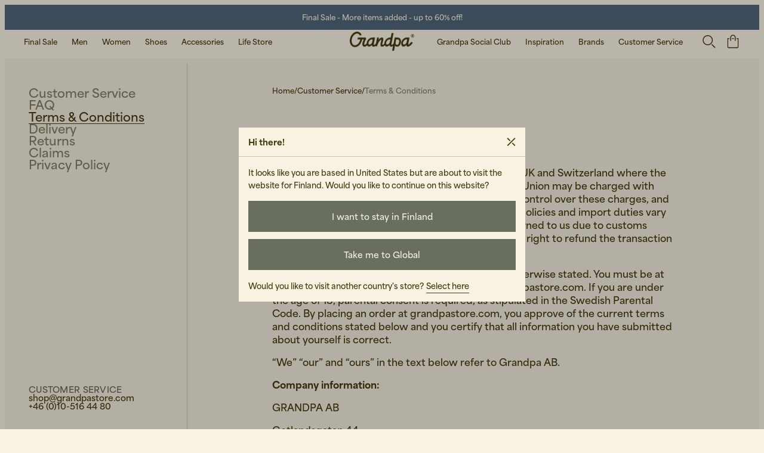

--- FILE ---
content_type: text/html; charset=utf-8
request_url: https://www.grandpastore.com/fi/customer-service/terms-conditions
body_size: 29822
content:
<!doctype html><html lang="en-fi"><head><meta charset="utf-8"/><meta name="viewport" content="width=device-width,initial-scale=1"/><link rel="apple-touch-icon" sizes="180x180" href="/site-selector/assets/favicons/apple-touch-icon.png"/><link rel="icon" type="image/png" sizes="32x32" href="/site-selector/assets/favicons/favicon-32x32.png"/><link rel="icon" type="image/png" sizes="16x16" href="/site-selector/assets/favicons/favicon-16x16.png"/><link rel="manifest" crossorigin="use-credentials" href="/site-selector/assets/favicons/site.webmanifest"/><link rel="mask-icon" href="/site-selector/assets/favicons/safari-pinned-tab.svg" color="#423a0d"/><link rel="shortcut icon" href="/site-selector/assets/favicons/favicon.ico"/><meta name="msapplication-TileColor" content="#f8f2e3"/><meta name="msapplication-config" content="/site-selector/assets/favicons/browserconfig.xml"/><meta name="theme-color" content="#ffffff"/><link rel="alternate" href="https://www.grandpastore.com/" hreflang="x-default"/><link rel="stylesheet" href="https://use.typekit.net/pgb7wpc.css"/><link href="/static/js/560.5655759d.js" rel="preload" as="script" /><link href="/static/js/main.91bd0d71.js" rel="preload" as="script" /><link href="/static/js/134.fb0ecdea.chunk.js" rel="preload" as="script" /><link href="/static/js/CustomerService.f73819ab.chunk.js" rel="preload" as="script" /><link href="/static/js/cmsModules-default-TextModule.ae1774ac.chunk.js" rel="preload" as="script" /><link href="/static/js/en_ww-json.252af0d9.chunk.js" rel="preload" as="script" /><link href="https://api.grandpastore.com" crossorigin="" rel="preconnect" /><link href="https://www.googletagmanager.com" crossorigin rel="preconnect" /><link href="https://www.google-analytics.com" crossorigin rel="preconnect" /><title data-react-helmet="true">Terms &amp; Conditions | Grandpa</title><meta data-react-helmet="true" name="google-site-verification" content="sTif9J2ZToI0yhQkIuxdlO1xuOjYg4iklTRSJ0XcWEc"/><meta data-react-helmet="true" name="google-site-verification" content="hR3X9RCTt1dR3s7GFkL46QvANm3ybeWh3Y_5K0xpP0A"/><meta data-react-helmet="true" name="robots" content="index, follow"/><meta data-react-helmet="true" name="viewport" content="width=device-width, initial-scale=1"/><meta data-react-helmet="true" name="description" content="Carefully curating the Scandinavian way of life. Scandinavian and international fashion, accessories and home decor from brands such as Patagonia, Levi&#x27;s, Rodebjer and many more. International shipping."/><meta data-react-helmet="true" property="twitter:title" content="Terms &amp; Conditions | Grandpa"/><meta data-react-helmet="true" property="twitter:description" content="Carefully curating the Scandinavian way of life. Scandinavian and international fashion, accessories and home decor from brands such as Patagonia, Levi&#x27;s, Rodebjer and many more. International shipping."/><meta data-react-helmet="true" property="og:title" content="Terms &amp; Conditions | Grandpa"/><meta data-react-helmet="true" property="og:description" content="Carefully curating the Scandinavian way of life. Scandinavian and international fashion, accessories and home decor from brands such as Patagonia, Levi&#x27;s, Rodebjer and many more. International shipping."/><meta data-react-helmet="true" property="product:availability" content="out of stock"/><link data-react-helmet="true" crossOrigin="true" rel="preload" href="/static/media/AreaNormal-Bold.be79e43c65705500b81c.woff2" as="font"/><link data-react-helmet="true" crossOrigin="true" rel="preload" href="/static/media/AreaNormal-Black.5ced7cb2f2bbb048d33f.woff2" as="font"/><link data-react-helmet="true" crossOrigin="true" rel="preload" href="/static/media/BrownLLWeb-Bold.df1516e673f397039170.woff2" as="font"/><link data-react-helmet="true" rel="canonical" href="https://www.grandpastore.com/fi/customer-service/terms-conditions"/><link data-react-helmet="true" rel="alternate" href="https://www.grandpastore.com/se/kundservice/kopvillkor" hrefLang="sv-se"/><link data-react-helmet="true" rel="alternate" href="https://www.grandpastore.com/en/customer-service/terms-conditions" hrefLang="en-us"/><link data-react-helmet="true" rel="alternate" href="https://www.grandpastore.com/eu/customer-service/terms-conditions" hrefLang="en"/><link data-react-helmet="true" rel="alternate" href="https://www.grandpastore.com/nl/customer-service/terms-conditions" hrefLang="en-nl"/><link data-react-helmet="true" rel="alternate" href="https://www.grandpastore.com/fi/customer-service/terms-conditions" hrefLang="en-fi"/><link data-react-helmet="true" rel="alternate" href="https://www.grandpastore.com/dk/customer-service/terms-conditions" hrefLang="en-dk"/><link data-react-helmet="true" rel="alternate" href="https://www.grandpastore.com/uk/customer-service/terms-conditions" hrefLang="en-gb"/><style data-react-helmet="true" type="text/css">@font-face{font-family:Area;font-style:normal;font-weight:700;font-display: swap;src: url('/static/media/AreaNormal-Bold.be79e43c65705500b81c.woff2') format('woff2'),url('/static/media/AreaNormal-Bold.5adf9f8015e151822fc4.woff') format('woff');}
@font-face{font-family:Area;font-style:normal;font-weight:900;font-display: swap;src: url('/static/media/AreaNormal-Black.5ced7cb2f2bbb048d33f.woff2') format('woff2'),url('/static/media/AreaNormal-Black.993ee3bd0ba9eda0d15e.woff') format('woff');}
@font-face{font-family:Brown;font-style:normal;font-weight:700;font-display: swap;src: url('/static/media/BrownLLWeb-Bold.df1516e673f397039170.woff2') format('woff2'),url('/static/media/BrownLLWeb-Bold.f3f9f5b333f1bd14d71f.woff') format('woff');}
</style><script data-react-helmet="true" type="application/ld+json">{
  "@context": "http://schema.org",
  "@type": "BreadcrumbList",
  "itemListElement": [
    {
      "@type": "ListItem",
      "position": 1,
      "name": "Home"
    },
    {
      "@type": "ListItem",
      "position": 2,
      "name": "Customer Service",
      "item": "https://www.grandpastore.com/fi/customer-service"
    },
    {
      "@type": "ListItem",
      "position": 3,
      "name": "Terms & Conditions",
      "item": "https://www.grandpastore.com/fi/customer-service/terms-conditions"
    }
  ]
}</script><style type="text/css" data-chunk="main">
/*! nouislider - 14.7.0 - 4/6/2021 */.noUi-target,.noUi-target *{-webkit-touch-callout:none;-webkit-tap-highlight-color:rgba(0,0,0,0);box-sizing:border-box;touch-action:none;-webkit-user-select:none;user-select:none}.noUi-target{position:relative}.noUi-base,.noUi-connects{height:100%;position:relative;width:100%;z-index:1}.noUi-connects{overflow:hidden;z-index:0}.noUi-connect,.noUi-origin{position:absolute;right:0;top:0;-ms-transform-origin:0 0;-webkit-transform-origin:0 0;transform-origin:0 0;-webkit-transform-style:preserve-3d;-webkit-transform-style:flat;transform-style:flat;will-change:transform;z-index:1}.noUi-connect{height:100%;width:100%}.noUi-origin{height:10%;width:10%}.noUi-txt-dir-rtl.noUi-horizontal .noUi-origin{left:0;right:auto}.noUi-vertical .noUi-origin{width:0}.noUi-horizontal .noUi-origin{height:0}.noUi-handle{-webkit-backface-visibility:hidden;backface-visibility:hidden;position:absolute}.noUi-touch-area{height:100%;width:100%}.noUi-state-tap .noUi-connect,.noUi-state-tap .noUi-origin{transition:-webkit-transform .3s;transition:transform .3s;transition:transform .3s,-webkit-transform .3s}.noUi-state-drag *{cursor:inherit!important}.noUi-horizontal{height:18px}.noUi-horizontal .noUi-handle{height:28px;right:-17px;top:-6px;width:34px}.noUi-vertical{width:18px}.noUi-vertical .noUi-handle{height:34px;right:-6px;top:-17px;width:28px}.noUi-txt-dir-rtl.noUi-horizontal .noUi-handle{left:-17px;right:auto}.noUi-target{background:#fafafa;border:1px solid #d3d3d3;border-radius:4px;box-shadow:inset 0 1px 1px #f0f0f0,0 3px 6px -5px #bbb}.noUi-connects{border-radius:3px}.noUi-connect{background:#3fb8af}.noUi-draggable{cursor:ew-resize}.noUi-vertical .noUi-draggable{cursor:ns-resize}.noUi-handle{background:#fff;border:1px solid #d9d9d9;border-radius:3px;box-shadow:inset 0 0 1px #fff,inset 0 1px 7px #ebebeb,0 3px 6px -3px #bbb;cursor:default}.noUi-active{box-shadow:inset 0 0 1px #fff,inset 0 1px 7px #ddd,0 3px 6px -3px #bbb}.noUi-handle:after,.noUi-handle:before{background:#e8e7e6;content:"";display:block;height:14px;left:14px;position:absolute;top:6px;width:1px}.noUi-handle:after{left:17px}.noUi-vertical .noUi-handle:after,.noUi-vertical .noUi-handle:before{height:1px;left:6px;top:14px;width:14px}.noUi-vertical .noUi-handle:after{top:17px}[disabled] .noUi-connect{background:#b8b8b8}[disabled] .noUi-handle,[disabled].noUi-handle,[disabled].noUi-target{cursor:not-allowed}.noUi-pips,.noUi-pips *{box-sizing:border-box}.noUi-pips{color:#999;position:absolute}.noUi-value{position:absolute;text-align:center;white-space:nowrap}.noUi-value-sub{color:#ccc;font-size:10px}.noUi-marker{background:#ccc;position:absolute}.noUi-marker-large,.noUi-marker-sub{background:#aaa}.noUi-pips-horizontal{height:80px;left:0;padding:10px 0;top:100%;width:100%}.noUi-value-horizontal{-webkit-transform:translate(-50%,50%);transform:translate(-50%,50%)}.noUi-rtl .noUi-value-horizontal{-webkit-transform:translate(50%,50%);transform:translate(50%,50%)}.noUi-marker-horizontal.noUi-marker{height:5px;margin-left:-1px;width:2px}.noUi-marker-horizontal.noUi-marker-sub{height:10px}.noUi-marker-horizontal.noUi-marker-large{height:15px}.noUi-pips-vertical{height:100%;left:100%;padding:0 10px;top:0}.noUi-value-vertical{padding-left:25px;-webkit-transform:translateY(-50%);transform:translateY(-50%)}.noUi-rtl .noUi-value-vertical{-webkit-transform:translateY(50%);transform:translateY(50%)}.noUi-marker-vertical.noUi-marker{height:2px;margin-top:-1px;width:5px}.noUi-marker-vertical.noUi-marker-sub{width:10px}.noUi-marker-vertical.noUi-marker-large{width:15px}.noUi-tooltip{background:#fff;border:1px solid #d9d9d9;border-radius:3px;color:#000;display:block;padding:5px;position:absolute;text-align:center;white-space:nowrap}.noUi-horizontal .noUi-tooltip{bottom:120%;left:50%;-webkit-transform:translate(-50%);transform:translate(-50%)}.noUi-vertical .noUi-tooltip{right:120%;top:50%;-webkit-transform:translateY(-50%);transform:translateY(-50%)}.noUi-horizontal .noUi-origin>.noUi-tooltip{bottom:10px;left:auto;-webkit-transform:translate(50%);transform:translate(50%)}.noUi-vertical .noUi-origin>.noUi-tooltip{right:28px;top:auto;-webkit-transform:translateY(-18px);transform:translateY(-18px)}*,:after,:before{background-repeat:no-repeat;box-sizing:border-box}:after,:before{text-decoration:inherit;vertical-align:inherit}:where(:root){-webkit-tap-highlight-color:transparent;-webkit-text-size-adjust:100%;cursor:default;line-height:1.5;overflow-wrap:break-word;tab-size:4}:where(body){margin:0}:where(h1){font-size:2em;margin:.67em 0}:where(dl,ol,ul) :where(dl,ol,ul){margin:0}:where(hr){color:inherit;height:0}:where(nav) :where(ol,ul){list-style-type:none;padding:0}:where(nav li):before{content:"\200B";float:left}:where(pre){font-family:monospace,monospace;font-size:1em;overflow:auto}:where(abbr[title]){text-decoration:underline;-webkit-text-decoration:underline dotted;text-decoration:underline dotted}:where(b,strong){font-weight:bolder}:where(code,kbd,samp){font-family:monospace,monospace;font-size:1em}:where(small){font-size:80%}:where(audio,canvas,iframe,img,svg,video){vertical-align:middle}:where(iframe){border-style:none}:where(svg:not([fill])){fill:currentColor}:where(table){border-collapse:collapse;border-color:inherit;text-indent:0}:where(button,input,select){margin:0}:where(button,[type=button i],[type=reset i],[type=submit i]){-webkit-appearance:button}:where(fieldset){border:1px solid #a0a0a0}:where(progress){vertical-align:initial}:where(textarea){margin:0;resize:vertical}:where([type=search i]){-webkit-appearance:textfield;outline-offset:-2px}::-webkit-inner-spin-button,::-webkit-outer-spin-button{height:auto}::-webkit-input-placeholder{color:inherit;opacity:.54}::-webkit-search-decoration{-webkit-appearance:none}::-webkit-file-upload-button{-webkit-appearance:button;font:inherit}:where(dialog){background-color:#fff;border:solid;color:#000;height:-moz-fit-content;height:-webkit-fit-content;height:fit-content;left:0;margin:auto;padding:1em;position:absolute;right:0;width:-moz-fit-content;width:-webkit-fit-content;width:fit-content}:where(dialog:not([open])){display:none}:where(details>summary:first-of-type){display:list-item}:where([aria-busy=true i]){cursor:progress}:where([aria-controls]){cursor:pointer}:where([aria-disabled=true i],[disabled]){cursor:not-allowed}:where([aria-hidden=false i][hidden]){display:inline;display:initial}:where([aria-hidden=false i][hidden]:not(:focus)){clip:rect(0,0,0,0);position:absolute}
/*# sourceMappingURL=main.1f8330ee.css.map*/
</style><script>window.__APPLICATION_LOCALE_KEY__="en_ww";</script><script>window.__SERVER_RENDER_BREAKPOINT__={"breakpointLabel":"smDesktop","breakpointIndex":4};</script><style data-emotion-css="0 rb5ro8 dslsxf 1mivz7f 1clpxpn d7srfd ugaikc 1xn81oi 1b2xjtg 14gmtqm 1usgl42 1qt3lor 1ax4b7e ovytum 1yqh6at 19or6ro 1ba5542 g7qxk2 1d78uqm vp5ak8 1gn33z0 1tgpd1z 1ycqhdm 1m0u0j1 1rtxlt9 1x0ie0p 9i60o1 18b8vnz 1vr8bhw 1p68ro9 1cie71w y2n8ke wvvojg 1s982ss k0uxp2 ssqfmv zxymbt 1jqe0y7 awm1cq qto6r3 1b3jdae e1wu6o 17x01b1 1ipab66 1o2m2jo 1wuh1cw xhwy9e md3wnv vr3xjy 3da9qk 1nhwa7l 1r98kes 48klro 19tey36 86z55k 1x4n1ao 1kiva6o me4yxs 1hkr8rl 14ov7kh 1pz2rxf guvavr ram62u 1kdx5b7 qoev2i 3599ck 1a681ya rz1d4z 5holen ga3hc8 1h82jh5 sizidi 51kzv1 9ok14c dxo43t glv31x 7lc1bb d21p5w 1kpqkn4 m4eoia 1t6ir7g 16iwc9k l59b2z xwkarh 1kl3psf 1trj3mp 1o3l3pp 1ggpbh5">*{box-sizing:border-box;}html{height:100vh;font-size:62.5%;}body{-webkit-font-smoothing:antialiased;-moz-osx-font-smoothing:grayscale;overflow-x:hidden;background-color:#F8F2E3;}#root{height:100%;}::-ms-clear{display:none;}:root{--adyen-sdk-text-caption-font-size:1.4rem;--adyen-sdk-text-body-font-size:1.6rem;--adyen-sdk-text-subtitle-font-size:1.6rem;--adyen-sdk-text-title-font-size:1.6rem;--adyen-sdk-text-title-l-font-size:2.4rem;--adyen-sdk-text-body-line-height:2rem;--adyen-sdk-text-subtitle-line-height:2.6rem;--adyen-sdk-text-title-line-height:2.6rem;}.css-dslsxf{background-color:#F0EADB;}.css-1mivz7f{display:-webkit-box;display:-webkit-flex;display:-ms-flexbox;display:flex;-webkit-box-pack:center;-webkit-justify-content:center;-ms-flex-pack:center;justify-content:center;-webkit-align-items:center;-webkit-box-align:center;-ms-flex-align:center;align-items:center;height:42px;position:relative;z-index:540;background-color:#516577;}.css-1mivz7f #sizeChartContent{width:100%;margin:0 auto;text-align:center;}.css-1mivz7f .banner-text{white-space:nowrap;text-align:center;}.css-1clpxpn{position:relative;height:unset;width:100%;padding-left:16px;padding-right:16px;overflow:hidden;}@media screen and (min-width:36.9375em){.css-1clpxpn{padding-left:24px;padding-right:24px;}}@media screen and (min-width:64.0625em){.css-1clpxpn{padding-left:40px;padding-right:40px;}}.css-d7srfd{height:100%;width:100%;-webkit-align-items:center;-webkit-box-align:center;-ms-flex-align:center;align-items:center;padding-bottom:17px;padding-right:false;box-sizing:content-box;-webkit-overflow-scrolling:touch;pointer-events:initial;overflow-x:auto;overflow-y:hidden;-webkit-flex-direction:row;-ms-flex-direction:row;flex-direction:row;-webkit-box-pack:start;-webkit-justify-content:flex-start;-ms-flex-pack:start;justify-content:flex-start;-webkit-align-items:center;-webkit-box-align:center;-ms-flex-align:center;align-items:center;}@media all and (-ms-high-contrast:none),(-ms-high-contrast:active),(-webkit-min-device-pixel-ratio:0),(min--moz-device-pixel-ratio:0){.css-d7srfd{-ms-overflow-style:none;-webkit-scrollbar-width:none;-moz-scrollbar-width:none;-ms-scrollbar-width:none;scrollbar-width:none;padding-bottom:unset;}.css-d7srfd::-webkit-scrollbar{display:none;}}.css-ugaikc{position:absolute;top:0;bottom:0;left:0;height:100%;width:100px;-webkit-transition:opacity 0.2s linear;transition:opacity 0.2s linear;background:linear-gradient(90deg,rgba(81,101,119,0.8) 0%,rgba(81,101,119,0) 100%);opacity:0;pointer-events:none;z-index:2;}.css-1xn81oi{font-family:'Area';font-style:normal;font-size:12px;font-weight:700;line-height:100%;-webkit-letter-spacing:0;-moz-letter-spacing:0;-ms-letter-spacing:0;letter-spacing:0;text-transform:normal;color:#F8F2E3;}.css-1b2xjtg{color:#423A0D;font-family:'Area';font-style:normal;font-size:20px;font-weight:700;line-height:100%;-webkit-letter-spacing:0;-moz-letter-spacing:0;-ms-letter-spacing:0;letter-spacing:0;text-transform:normal;position:relative;display:inline-block;-webkit-text-decoration:none;text-decoration:none;cursor:pointer;color:#423A0D;-webkit-transition:color 150ms cubic-bezier(.4,0,.6,1);transition:color 150ms cubic-bezier(.4,0,.6,1);color:#423A0D;color:inherit;font-size:inherit;}.css-1b2xjtg::after{display:block;content:'';position:absolute;bottom:-2px;left:0;width:100%;height:1px;background-color:currentColor;}@media (min-width:64.0625em){.css-1b2xjtg:hover{color:#817C61;}.css-1b2xjtg:hover::after{-webkit-animation:hoverTextLink 800ms cubic-bezier(.4,0,.6,1);animation:hoverTextLink 800ms cubic-bezier(.4,0,.6,1);}}@-webkit-keyframes hoverTextLink{0%{-webkit-transform:scale3d(1,1,1);-ms-transform:scale3d(1,1,1);transform:scale3d(1,1,1);-webkit-transform-origin:100% 50%;-ms-transform-origin:100% 50%;transform-origin:100% 50%;}50%{-webkit-transform:scale3d(0,1,1);-ms-transform:scale3d(0,1,1);transform:scale3d(0,1,1);-webkit-transform-origin:100% 50%;-ms-transform-origin:100% 50%;transform-origin:100% 50%;}50.1%{-webkit-transform:scale3d(0,1,1);-ms-transform:scale3d(0,1,1);transform:scale3d(0,1,1);-webkit-transform-origin:0% 50%;-ms-transform-origin:0% 50%;transform-origin:0% 50%;}100%{-webkit-transform:scale3d(1,1,1);-ms-transform:scale3d(1,1,1);transform:scale3d(1,1,1);-webkit-transform-origin:0% 50%;-ms-transform-origin:0% 50%;transform-origin:0% 50%;}}@keyframes hoverTextLink{0%{-webkit-transform:scale3d(1,1,1);-ms-transform:scale3d(1,1,1);transform:scale3d(1,1,1);-webkit-transform-origin:100% 50%;-ms-transform-origin:100% 50%;transform-origin:100% 50%;}50%{-webkit-transform:scale3d(0,1,1);-ms-transform:scale3d(0,1,1);transform:scale3d(0,1,1);-webkit-transform-origin:100% 50%;-ms-transform-origin:100% 50%;transform-origin:100% 50%;}50.1%{-webkit-transform:scale3d(0,1,1);-ms-transform:scale3d(0,1,1);transform:scale3d(0,1,1);-webkit-transform-origin:0% 50%;-ms-transform-origin:0% 50%;transform-origin:0% 50%;}100%{-webkit-transform:scale3d(1,1,1);-ms-transform:scale3d(1,1,1);transform:scale3d(1,1,1);-webkit-transform-origin:0% 50%;-ms-transform-origin:0% 50%;transform-origin:0% 50%;}}@-webkit-keyframes noUnderlinehoverTextLink{0%{-webkit-transform:scale3d(0,1,1);-ms-transform:scale3d(0,1,1);transform:scale3d(0,1,1);-webkit-transform-origin:0% 50%;-ms-transform-origin:0% 50%;transform-origin:0% 50%;}100%{-webkit-transform:scale3d(1,1,1);-ms-transform:scale3d(1,1,1);transform:scale3d(1,1,1);-webkit-transform-origin:0% 50%;-ms-transform-origin:0% 50%;transform-origin:0% 50%;}}@keyframes noUnderlinehoverTextLink{0%{-webkit-transform:scale3d(0,1,1);-ms-transform:scale3d(0,1,1);transform:scale3d(0,1,1);-webkit-transform-origin:0% 50%;-ms-transform-origin:0% 50%;transform-origin:0% 50%;}100%{-webkit-transform:scale3d(1,1,1);-ms-transform:scale3d(1,1,1);transform:scale3d(1,1,1);-webkit-transform-origin:0% 50%;-ms-transform-origin:0% 50%;transform-origin:0% 50%;}}.css-1b2xjtg:hover{color:inherit;}.css-14gmtqm{position:absolute;top:0;bottom:0;right:0;height:100%;width:100px;-webkit-transition:opacity 0.2s linear;transition:opacity 0.2s linear;background:linear-gradient(-90deg,rgba(81,101,119,0.8) 0%,rgba(81,101,119,0) 100%);opacity:1;pointer-events:none;z-index:2;}.css-1usgl42{top:42px;position:absolute;background-color:#F8F2E3;color:#423A0D;width:100vw;height:56px;left:0;display:-webkit-box;display:-webkit-flex;display:-ms-flexbox;display:flex;-webkit-align-items:center;-webkit-box-align:center;-ms-flex-align:center;align-items:center;z-index:520;-webkit-transition:background 150ms cubic-bezier(.4,0,.6,1);transition:background 150ms cubic-bezier(.4,0,.6,1);-webkit-transform-style:preserve-3d;-ms-transform-style:preserve-3d;transform-style:preserve-3d;}@media screen and (min-width:36.9375em){.css-1usgl42{height:56px;}}.css-1usgl42 path,.css-1usgl42 span{stroke:currentColor;-webkit-transition:150ms cubic-bezier(.4,0,.6,1);transition:150ms cubic-bezier(.4,0,.6,1);}.css-1qt3lor{padding-left:16px;padding-right:16px;position:relative;display:-webkit-box;display:-webkit-flex;display:-ms-flexbox;display:flex;-webkit-align-items:center;-webkit-box-align:center;-ms-flex-align:center;align-items:center;-webkit-box-pack:justify;-webkit-justify-content:space-between;-ms-flex-pack:justify;justify-content:space-between;width:inherit;height:100%;}@media screen and (min-width:36.9375em){.css-1qt3lor{padding-left:24px;padding-right:24px;}}@media screen and (min-width:64.0625em){.css-1qt3lor{padding-left:40px;padding-right:40px;}}.css-1ax4b7e{position:absolute;left:16px;top:50%;-webkit-transform:translate3d(0,-50%,0);-ms-transform:translate3d(0,-50%,0);transform:translate3d(0,-50%,0);color:inherit;-webkit-transition:-webkit-transform 150ms cubic-bezier(.4,0,.6,1);-webkit-transition:transform 150ms cubic-bezier(.4,0,.6,1);transition:transform 150ms cubic-bezier(.4,0,.6,1);}@media (min-width:36.9375em){.css-1ax4b7e{left:24px;}}@media (min-width:75.0625em){.css-1ax4b7e{left:50%;-webkit-transform:translate3d(-50%,-50%,0);-ms-transform:translate3d(-50%,-50%,0);transform:translate3d(-50%,-50%,0);}}.css-ovytum{width:auto;height:33px;}@media screen and (min-width:75.0625em){.css-ovytum{height:31.7px;}}.css-1yqh6at{stroke:none;}.css-19or6ro{width:100%;margin-left:auto;margin-right:0;display:-webkit-box;display:-webkit-flex;display:-ms-flexbox;display:flex;-webkit-align-items:center;-webkit-box-align:center;-ms-flex-align:center;align-items:center;-webkit-box-pack:end;-webkit-justify-content:flex-end;-ms-flex-pack:end;justify-content:flex-end;margin-left:32px;}@media screen and (min-width:64.0625em){.css-19or6ro{margin-right:-16px;}}@media screen and (min-width:75.0625em){.css-19or6ro{width:-webkit-fit-content;width:-moz-fit-content;width:fit-content;margin-left:32px;margin-right:0;}}.css-19or6ro .search-button{margin-right:0;}.css-19or6ro .basket-button{margin-left:16px;}.css-19or6ro .menu-button{margin-left:16px;}.css-19or6ro button{height:24px;width:24px;}.css-1ba5542{display:-webkit-box;display:-webkit-flex;display:-ms-flexbox;display:flex;-webkit-align-items:center;-webkit-box-align:center;-ms-flex-align:center;align-items:center;cursor:pointer;line-height:0;margin-right:24px;border:none;outline:none;box-shadow:none;padding:0;color:inherit;background-color:transparent;}.css-1ba5542 > span{display:none;}@media (min-width:75.0625em){.css-1ba5542 > span{display:block;}}.css-g7qxk2{width:24px;height:24px;}.css-1d78uqm{stroke:currentColor;}.css-vp5ak8{display:-webkit-box;display:-webkit-flex;display:-ms-flexbox;display:flex;-webkit-align-items:center;-webkit-box-align:center;-ms-flex-align:center;align-items:center;-webkit-box-pack:center;-webkit-justify-content:center;-ms-flex-pack:center;justify-content:center;position:relative;cursor:pointer;border:none;outline:none;box-shadow:none;padding:0;color:inherit;background-color:transparent;margin-top:-2px;}.css-1gn33z0{width:24px;height:23px;}.css-1tgpd1z{stroke:#423A0D;}.css-1ycqhdm{color:currentColor;height:26px;width:24px;display:block;position:relative;width:40px;height:100%;cursor:pointer;border:none;outline:none;box-shadow:none;padding:0;color:inherit;background-color:transparent;}@media screen and (min-width:75.0625em){.css-1ycqhdm{display:none;}}.css-1ycqhdm::before,.css-1ycqhdm::after{content:'';width:20px;height:1.5px;position:absolute;left:2px;background-color:currentColor;-webkit-transition:all 150ms cubic-bezier(.4,0,.6,1);transition:all 150ms cubic-bezier(.4,0,.6,1);will-change:transform;}.css-1ycqhdm::before{-webkit-transform:translateY(-5px);-ms-transform:translateY(-5px);transform:translateY(-5px);}.css-1ycqhdm::after{-webkit-transform:translateY(5px);-ms-transform:translateY(5px);transform:translateY(5px);}.css-1m0u0j1{height:100vh;display:none;}@media (min-width:75.0625em){.css-1m0u0j1{position:fixed;top:0;left:0;right:0;display:block;width:200vw;background:rgba(0,0,0,0.25);box-shadow:0px 0px 16px rgba(0,0,0,0.04);visibility:hidden;opacity:0;-webkit-transition:all 300ms;transition:all 300ms;z-index:517;}}.css-1rtxlt9{width:100%;margin-left:auto;margin-right:auto;min-height:80vh;margin-top:56px;}body #imbox-container .zoid-outlet{bottom:125px !important;right:0px !important;}body #imbox-container iframe:nth-of-type(1){bottom:125px !important;right:0px !important;}@media (min-width:64.0625em){body #imbox-container .zoid-outlet{bottom:75px !important;right:10px !important;}body #imbox-container iframe:nth-of-type(1){bottom:75px !important;right:10px !important;}}.css-9i60o1{color:#F8F2E3;background-color:#423A0D;padding:79px 0 56px;}@media (min-width:90.0625em){.css-9i60o1{padding:56px 0 5%;}}.css-9i60o1 a{color:inherit;}.css-18b8vnz{width:100%;display:grid;grid-template-columns:repeat(12,1fr);grid-row-gap:normal;-webkit-column-gap:16px;column-gap:16px;padding-left:16px;padding-right:16px;}@media screen and (min-width:36.9375em){.css-18b8vnz{-webkit-column-gap:16px;column-gap:16px;padding-left:24px;padding-right:24px;}}@media screen and (min-width:64.0625em){.css-18b8vnz{-webkit-column-gap:40px;column-gap:40px;padding-left:40px;padding-right:40px;}}.css-1vr8bhw{width:100%;}.css-1p68ro9{font-family:'Area';font-style:normal;font-size:14px;font-weight:700;line-height:100%;-webkit-letter-spacing:0.02em;-moz-letter-spacing:0.02em;-ms-letter-spacing:0.02em;letter-spacing:0.02em;text-transform:uppercase;color:#D7CD9A;margin-bottom:12px;margin-top:0;}.css-1cie71w{font-family:'Area';font-style:normal;font-size:12px;font-weight:700;line-height:120%;-webkit-letter-spacing:0;-moz-letter-spacing:0;-ms-letter-spacing:0;letter-spacing:0;text-transform:normal;width:75%;margin-bottom:0;margin-top:0;color:#F8F2E3;}.css-y2n8ke{display:-webkit-box;display:-webkit-flex;display:-ms-flexbox;display:flex;position:relative;display:inline-block;width:100%;margin-top:42px;}@media (min-width:64.0625em){.css-y2n8ke{margin-top:50px;}}.css-y2n8ke input:focus ~ label,.css-y2n8ke input:valid ~ label,.css-y2n8ke input:not(:placeholder-shown) ~ label{color:#D7CD9A;bottom:calc(100% + 8px);font-size:12px;line-height:1;}.css-wvvojg{border-bottom:1px solid #C8C1B0;position:relative;}.css-1s982ss{color:#F8F2E3;font-family:'Area';font-style:normal;font-size:16px;font-weight:700;line-height:140%;-webkit-letter-spacing:0;-moz-letter-spacing:0;-ms-letter-spacing:0;letter-spacing:0;text-transform:normal;width:calc(100% - 30px);background:transparent;box-shadow:none;border-radius:0;outline:0;opacity:1;padding-bottom:8px;line-height:1;border:0;}@media (min-width:64.0625em){.css-1s982ss{width:100%;font-family:'Area';font-style:normal;font-size:14px;font-weight:700;line-height:140%;-webkit-letter-spacing:0;-moz-letter-spacing:0;-ms-letter-spacing:0;letter-spacing:0;text-transform:normal;}}.css-1s982ss::-ms-clear{display:none;}.css-1s982ss::-webkit-input-placeholder{opacity:0;}.css-1s982ss::-moz-placeholder{opacity:0;}.css-1s982ss:-moz-placeholder{opacity:0;}.css-1s982ss:-ms-input-placeholder{opacity:0;}.css-k0uxp2{color:#F8F2E3;font-family:'Area';font-style:normal;font-size:14px;font-weight:700;line-height:140%;-webkit-letter-spacing:0;-moz-letter-spacing:0;-ms-letter-spacing:0;letter-spacing:0;text-transform:normal;position:absolute;left:0;padding-right:80px;-webkit-transition:all 150ms cubic-bezier(.4,0,.6,1);transition:all 150ms cubic-bezier(.4,0,.6,1);cursor:text;-webkit-user-select:none;-moz-user-select:none;-ms-user-select:none;user-select:none;pointer-events:none;bottom:12px;line-height:1;}.css-ssqfmv{margin-top:15px;}.css-zxymbt{color:#F8F2E3;display:-webkit-inline-box;display:-webkit-inline-flex;display:-ms-inline-flexbox;display:inline-flex;-webkit-align-items:center;-webkit-box-align:center;-ms-flex-align:center;align-items:center;cursor:pointer;position:relative;width:-webkit-fit-content;width:-moz-fit-content;width:fit-content;color:#F8F2E3;}.css-zxymbt *{line-height:1 !important;}.css-zxymbt input:checked ~ span::after,.css-zxymbt input:hover ~ span::after{opacity:1;}.css-zxymbt p,.css-zxymbt a{font-size:1.4rem !important;}.css-1jqe0y7{position:absolute;top:0;left:0;opacity:0;cursor:pointer;height:0;width:0;}.css-awm1cq{color:#F8F2E3;font-family:'Area';font-style:normal;font-size:13px;font-weight:700;line-height:165%;-webkit-letter-spacing:0;-moz-letter-spacing:0;-ms-letter-spacing:0;letter-spacing:0;text-transform:normal;border:1px solid #F8F2E3;height:16px;width:16px;min-width:16px;background:transparent;-webkit-transition:background 0.2s linear;transition:background 0.2s linear;cursor:pointer;border-radius:50%;display:-webkit-box;display:-webkit-flex;display:-ms-flexbox;display:flex;-webkit-align-items:center;-webkit-box-align:center;-ms-flex-align:center;align-items:center;-webkit-box-pack:center;-webkit-justify-content:center;-ms-flex-pack:center;justify-content:center;}.css-awm1cq::after{background-color:#F8F2E3;border-radius:50%;content:'';display:inline-block;-webkit-transition:opacity 150ms cubic-bezier(.4,0,.6,1);transition:opacity 150ms cubic-bezier(.4,0,.6,1);height:8px;width:8px;opacity:0;}.css-qto6r3{color:#F8F2E3;margin:0;-webkit-user-select:'none';-moz-user-select:'none';-ms-user-select:'none';user-select:'none';margin:0 0 0 8px;color:#F8F2E3;font-family:'Area';font-style:normal;font-size:13px;font-weight:700;line-height:165%;-webkit-letter-spacing:0;-moz-letter-spacing:0;-ms-letter-spacing:0;letter-spacing:0;text-transform:normal;}.css-qto6r3 a{color:inherit;}.css-1b3jdae{display:none;display:none;background:none;color:inherit;border:none;padding:6.5px 0 5.5px 6.5px;font:inherit;cursor:pointer;outline:inherit;position:absolute;top:0;bottom:auto;right:0;-webkit-align-items:center;-webkit-box-align:center;-ms-flex-align:center;align-items:center;}.css-1b3jdae span{opacity:0;height:0px;width:0px;}@media (min-width:64.0625em){.css-1b3jdae{padding:0;top:41px;}.css-1b3jdae span{opacity:1;height:auto;width:auto;}}.css-e1wu6o{font-family:'Area';font-style:normal;font-size:13px;font-weight:700;line-height:165%;-webkit-letter-spacing:0;-moz-letter-spacing:0;-ms-letter-spacing:0;letter-spacing:0;text-transform:normal;margin-bottom:0;margin-top:0;color:#F8F2E3;}.css-17x01b1{width:16px;height:14px;margin-left:8px;}.css-1ipab66{stroke:#F8F2E3;}.css-1o2m2jo{object-fit:contain;width:auto;height:60px;-webkit-user-select:none;-moz-user-select:none;-ms-user-select:none;user-select:none;-webkit-user-drag:none;-moz-user-drag:none;-ms-user-drag:none;user-drag:none;color:transparent;}.css-1o2m2jo:not([src]){visibility:hidden;position:absolute;}.css-1wuh1cw{width:18px;height:18px;margin-right:12px;}.css-md3wnv{-webkit-text-decoration:none;text-decoration:none;display:block;font-family:'Area';font-style:normal;font-size:14px;font-weight:700;line-height:100%;-webkit-letter-spacing:0.02em;-moz-letter-spacing:0.02em;-ms-letter-spacing:0.02em;letter-spacing:0.02em;text-transform:uppercase;color:#F8F2E3;}.css-vr3xjy{object-fit:contain;width:24px;height:24px;color:currentColor;-webkit-user-select:none;-moz-user-select:none;-ms-user-select:none;user-select:none;-webkit-user-drag:none;-moz-user-drag:none;-ms-user-drag:none;user-drag:none;color:transparent;}.css-vr3xjy:not([src]){visibility:hidden;position:absolute;}.css-3da9qk{-webkit-clip:rect(0 0 0 0);clip:rect(0 0 0 0);-webkit-clip-path:inset(50%);clip-path:inset(50%);height:1px;overflow:hidden;position:absolute;white-space:nowrap;width:1px;}.css-1nhwa7l{width:100%;height:auto;}.css-1r98kes{cursor:pointer;-webkit-text-decoration:none;text-decoration:none;}.css-1r98kes span{-webkit-transition:color 150ms cubic-bezier(.4,0,.6,1);transition:color 150ms cubic-bezier(.4,0,.6,1);}@media (min-width:64.0625em){.css-1r98kes:hover span{color:#D7CD9A;}}.css-48klro{font-family:'Area';font-style:normal;font-size:12px;font-weight:700;line-height:100%;-webkit-letter-spacing:0;-moz-letter-spacing:0;-ms-letter-spacing:0;letter-spacing:0;text-transform:normal;color:#423A0D;}.css-19tey36{font-family:'Area';font-style:normal;font-size:12px;font-weight:700;line-height:100%;-webkit-letter-spacing:0;-moz-letter-spacing:0;-ms-letter-spacing:0;letter-spacing:0;text-transform:normal;color:#817C61;}.css-86z55k{grid-column:1 / 3;}.css-1x4n1ao{font-family:'Area';font-style:normal;font-size:14px;font-weight:700;line-height:100%;-webkit-letter-spacing:0.02em;-moz-letter-spacing:0.02em;-ms-letter-spacing:0.02em;letter-spacing:0.02em;text-transform:uppercase;color:#D7CD9A;margin-top:0;margin-bottom:20px;}.css-1kiva6o{padding:0;margin:0;list-style:none;}.css-me4yxs{color:#423A0D;font-family:'Area';font-style:normal;font-size:14px;font-weight:700;line-height:140%;-webkit-letter-spacing:0;-moz-letter-spacing:0;-ms-letter-spacing:0;letter-spacing:0;text-transform:normal;margin-bottom:10px;position:relative;display:inline-block;-webkit-text-decoration:none;text-decoration:none;cursor:pointer;color:#423A0D;-webkit-transition:color 150ms cubic-bezier(.4,0,.6,1);transition:color 150ms cubic-bezier(.4,0,.6,1);}.css-me4yxs::after{display:block;content:'';position:absolute;bottom:-2px;left:0;width:100%;height:1px;background-color:currentColor;-webkit-transform:scale3d(0,1,1);-ms-transform:scale3d(0,1,1);transform:scale3d(0,1,1);-webkit-transform-origin:100% 50%;-ms-transform-origin:100% 50%;transform-origin:100% 50%;}.css-me4yxs::after transition:all 400ms cubic-bezier(.4,0,.6,1) background-color:function(e){return:e.hoverColor;}@media (min-width:64.0625em){.css-me4yxs:hover{color:#D7CD9A;}.css-me4yxs:hover::after{-webkit-animation:noUnderlinehoverTextLink 400ms cubic-bezier(.4,0,.6,1);animation:noUnderlinehoverTextLink 400ms cubic-bezier(.4,0,.6,1);-webkit-transform:scale3d(1,1,1);-ms-transform:scale3d(1,1,1);transform:scale3d(1,1,1);}}@-webkit-keyframes hoverTextLink{0%{-webkit-transform:scale3d(1,1,1);-ms-transform:scale3d(1,1,1);transform:scale3d(1,1,1);-webkit-transform-origin:100% 50%;-ms-transform-origin:100% 50%;transform-origin:100% 50%;}50%{-webkit-transform:scale3d(0,1,1);-ms-transform:scale3d(0,1,1);transform:scale3d(0,1,1);-webkit-transform-origin:100% 50%;-ms-transform-origin:100% 50%;transform-origin:100% 50%;}50.1%{-webkit-transform:scale3d(0,1,1);-ms-transform:scale3d(0,1,1);transform:scale3d(0,1,1);-webkit-transform-origin:0% 50%;-ms-transform-origin:0% 50%;transform-origin:0% 50%;}100%{-webkit-transform:scale3d(1,1,1);-ms-transform:scale3d(1,1,1);transform:scale3d(1,1,1);-webkit-transform-origin:0% 50%;-ms-transform-origin:0% 50%;transform-origin:0% 50%;}}@keyframes hoverTextLink{0%{-webkit-transform:scale3d(1,1,1);-ms-transform:scale3d(1,1,1);transform:scale3d(1,1,1);-webkit-transform-origin:100% 50%;-ms-transform-origin:100% 50%;transform-origin:100% 50%;}50%{-webkit-transform:scale3d(0,1,1);-ms-transform:scale3d(0,1,1);transform:scale3d(0,1,1);-webkit-transform-origin:100% 50%;-ms-transform-origin:100% 50%;transform-origin:100% 50%;}50.1%{-webkit-transform:scale3d(0,1,1);-ms-transform:scale3d(0,1,1);transform:scale3d(0,1,1);-webkit-transform-origin:0% 50%;-ms-transform-origin:0% 50%;transform-origin:0% 50%;}100%{-webkit-transform:scale3d(1,1,1);-ms-transform:scale3d(1,1,1);transform:scale3d(1,1,1);-webkit-transform-origin:0% 50%;-ms-transform-origin:0% 50%;transform-origin:0% 50%;}}@-webkit-keyframes noUnderlinehoverTextLink{0%{-webkit-transform:scale3d(0,1,1);-ms-transform:scale3d(0,1,1);transform:scale3d(0,1,1);-webkit-transform-origin:0% 50%;-ms-transform-origin:0% 50%;transform-origin:0% 50%;}100%{-webkit-transform:scale3d(1,1,1);-ms-transform:scale3d(1,1,1);transform:scale3d(1,1,1);-webkit-transform-origin:0% 50%;-ms-transform-origin:0% 50%;transform-origin:0% 50%;}}@keyframes noUnderlinehoverTextLink{0%{-webkit-transform:scale3d(0,1,1);-ms-transform:scale3d(0,1,1);transform:scale3d(0,1,1);-webkit-transform-origin:0% 50%;-ms-transform-origin:0% 50%;transform-origin:0% 50%;}100%{-webkit-transform:scale3d(1,1,1);-ms-transform:scale3d(1,1,1);transform:scale3d(1,1,1);-webkit-transform-origin:0% 50%;-ms-transform-origin:0% 50%;transform-origin:0% 50%;}}.css-1hkr8rl{grid-column:3 / 5;}.css-14ov7kh{grid-column:5 / 7;}.css-1pz2rxf{grid-column:7 / 13;}.css-guvavr{position:absolute;right:0;top:0;}.css-ram62u{-webkit-align-items:flex-end;-webkit-box-align:flex-end;-ms-flex-align:flex-end;align-items:flex-end;width:100%;display:grid;grid-template-columns:repeat(12,1fr);grid-row-gap:normal;-webkit-column-gap:16px;column-gap:16px;padding-left:16px;padding-right:16px;}@media screen and (min-width:36.9375em){.css-ram62u{-webkit-column-gap:16px;column-gap:16px;padding-left:24px;padding-right:24px;}}@media screen and (min-width:64.0625em){.css-ram62u{-webkit-column-gap:40px;column-gap:40px;padding-left:40px;padding-right:40px;}}.css-1kdx5b7{grid-column:1 / 3;display:-webkit-box;display:-webkit-flex;display:-ms-flexbox;display:flex;-webkit-align-items:flex-end;-webkit-box-align:flex-end;-ms-flex-align:flex-end;align-items:flex-end;}.css-qoev2i{font-family:'Area';font-style:normal;font-size:14px;font-weight:700;line-height:100%;-webkit-letter-spacing:0.02em;-moz-letter-spacing:0.02em;-ms-letter-spacing:0.02em;letter-spacing:0.02em;text-transform:uppercase;color:#F8F2E3;margin:0;white-space:pre;}.css-3599ck{grid-column:3 / 5;display:-webkit-box;display:-webkit-flex;display:-ms-flexbox;display:flex;-webkit-align-items:flex-end;-webkit-box-align:flex-end;-ms-flex-align:flex-end;align-items:flex-end;}.css-1a681ya{display:-webkit-box;display:-webkit-flex;display:-ms-flexbox;display:flex;grid-gap:20px;}.css-rz1d4z{grid-column:5 / 7;display:-webkit-box;display:-webkit-flex;display:-ms-flexbox;display:flex;-webkit-align-items:flex-end;-webkit-box-align:flex-end;-ms-flex-align:flex-end;align-items:flex-end;}.css-5holen{display:-webkit-box;display:-webkit-flex;display:-ms-flexbox;display:flex;-webkit-align-items:center;-webkit-box-align:center;-ms-flex-align:center;align-items:center;}.css-5holen:hover a{color:#D7CD9A;}.css-5holen:hover svg path{fill:#D7CD9A;}.css-ga3hc8{grid-column:7 / 13;height:81%;}.css-1h82jh5{width:100%;display:grid;grid-template-columns:repeat(12,1fr);grid-row-gap:normal;-webkit-column-gap:16px;column-gap:16px;padding-left:16px;padding-right:16px;width:100%;display:grid;grid-template-columns:repeat(12,1fr);grid-row-gap:normal;-webkit-column-gap:16px;column-gap:16px;padding-left:16px;padding-right:16px;}@media screen and (min-width:36.9375em){.css-1h82jh5{-webkit-column-gap:16px;column-gap:16px;padding-left:24px;padding-right:24px;}}@media screen and (min-width:64.0625em){.css-1h82jh5{-webkit-column-gap:40px;column-gap:40px;padding-left:40px;padding-right:40px;}}@media screen and (min-width:36.9375em){.css-1h82jh5{-webkit-column-gap:16px;column-gap:16px;padding-left:24px;padding-right:24px;}}@media screen and (min-width:64.0625em){.css-1h82jh5{-webkit-column-gap:40px;column-gap:40px;padding-left:40px;padding-right:40px;}}@media (min-width:64.0625em){.css-1h82jh5{min-height:calc(100vh - 56px - 42px);}}.css-sizidi{grid-column:1 / 3 span;grid-row:1 / 2 span;border-right:1px solid #C8C1B0;}.css-51kzv1{height:calc(100vh - 56px - 42px);top:56px;display:-webkit-box;display:-webkit-flex;display:-ms-flexbox;display:flex;-webkit-flex-direction:column;-ms-flex-direction:column;flex-direction:column;-webkit-box-pack:justify;-webkit-justify-content:space-between;-ms-flex-pack:justify;justify-content:space-between;padding:40px 0;position:-webkit-sticky;position:sticky;bottom:0;width:auto;}.css-9ok14c{display:-webkit-box;display:-webkit-flex;display:-ms-flexbox;display:flex;-webkit-flex-direction:column;-ms-flex-direction:column;flex-direction:column;-webkit-align-items:flex-start;-webkit-box-align:flex-start;-ms-flex-align:flex-start;align-items:flex-start;grid-gap:24px;}.css-dxo43t{color:#817C61;font-family:'Area';font-style:normal;font-size:20px;font-weight:700;line-height:100%;-webkit-letter-spacing:0;-moz-letter-spacing:0;-ms-letter-spacing:0;letter-spacing:0;text-transform:normal;position:relative;display:inline-block;-webkit-text-decoration:none;text-decoration:none;cursor:pointer;color:#817C61;-webkit-transition:color 150ms cubic-bezier(.4,0,.6,1);transition:color 150ms cubic-bezier(.4,0,.6,1);}.css-dxo43t::after{display:block;content:'';position:absolute;bottom:-2px;left:0;width:100%;height:1px;background-color:currentColor;-webkit-transform:scale3d(0,1,1);-ms-transform:scale3d(0,1,1);transform:scale3d(0,1,1);-webkit-transform-origin:100% 50%;-ms-transform-origin:100% 50%;transform-origin:100% 50%;}.css-dxo43t::after transition:all 400ms cubic-bezier(.4,0,.6,1) background-color:function(e){return:e.hoverColor;}@media (min-width:64.0625em){.css-dxo43t:hover{color:#817C61;}.css-dxo43t:hover::after{-webkit-animation:noUnderlinehoverTextLink 400ms cubic-bezier(.4,0,.6,1);animation:noUnderlinehoverTextLink 400ms cubic-bezier(.4,0,.6,1);-webkit-transform:scale3d(1,1,1);-ms-transform:scale3d(1,1,1);transform:scale3d(1,1,1);}}@-webkit-keyframes hoverTextLink{0%{-webkit-transform:scale3d(1,1,1);-ms-transform:scale3d(1,1,1);transform:scale3d(1,1,1);-webkit-transform-origin:100% 50%;-ms-transform-origin:100% 50%;transform-origin:100% 50%;}50%{-webkit-transform:scale3d(0,1,1);-ms-transform:scale3d(0,1,1);transform:scale3d(0,1,1);-webkit-transform-origin:100% 50%;-ms-transform-origin:100% 50%;transform-origin:100% 50%;}50.1%{-webkit-transform:scale3d(0,1,1);-ms-transform:scale3d(0,1,1);transform:scale3d(0,1,1);-webkit-transform-origin:0% 50%;-ms-transform-origin:0% 50%;transform-origin:0% 50%;}100%{-webkit-transform:scale3d(1,1,1);-ms-transform:scale3d(1,1,1);transform:scale3d(1,1,1);-webkit-transform-origin:0% 50%;-ms-transform-origin:0% 50%;transform-origin:0% 50%;}}@keyframes hoverTextLink{0%{-webkit-transform:scale3d(1,1,1);-ms-transform:scale3d(1,1,1);transform:scale3d(1,1,1);-webkit-transform-origin:100% 50%;-ms-transform-origin:100% 50%;transform-origin:100% 50%;}50%{-webkit-transform:scale3d(0,1,1);-ms-transform:scale3d(0,1,1);transform:scale3d(0,1,1);-webkit-transform-origin:100% 50%;-ms-transform-origin:100% 50%;transform-origin:100% 50%;}50.1%{-webkit-transform:scale3d(0,1,1);-ms-transform:scale3d(0,1,1);transform:scale3d(0,1,1);-webkit-transform-origin:0% 50%;-ms-transform-origin:0% 50%;transform-origin:0% 50%;}100%{-webkit-transform:scale3d(1,1,1);-ms-transform:scale3d(1,1,1);transform:scale3d(1,1,1);-webkit-transform-origin:0% 50%;-ms-transform-origin:0% 50%;transform-origin:0% 50%;}}@-webkit-keyframes noUnderlinehoverTextLink{0%{-webkit-transform:scale3d(0,1,1);-ms-transform:scale3d(0,1,1);transform:scale3d(0,1,1);-webkit-transform-origin:0% 50%;-ms-transform-origin:0% 50%;transform-origin:0% 50%;}100%{-webkit-transform:scale3d(1,1,1);-ms-transform:scale3d(1,1,1);transform:scale3d(1,1,1);-webkit-transform-origin:0% 50%;-ms-transform-origin:0% 50%;transform-origin:0% 50%;}}@keyframes noUnderlinehoverTextLink{0%{-webkit-transform:scale3d(0,1,1);-ms-transform:scale3d(0,1,1);transform:scale3d(0,1,1);-webkit-transform-origin:0% 50%;-ms-transform-origin:0% 50%;transform-origin:0% 50%;}100%{-webkit-transform:scale3d(1,1,1);-ms-transform:scale3d(1,1,1);transform:scale3d(1,1,1);-webkit-transform-origin:0% 50%;-ms-transform-origin:0% 50%;transform-origin:0% 50%;}}.css-glv31x{color:#423A0D;font-family:'Area';font-style:normal;font-size:20px;font-weight:700;line-height:100%;-webkit-letter-spacing:0;-moz-letter-spacing:0;-ms-letter-spacing:0;letter-spacing:0;text-transform:normal;position:relative;display:inline-block;-webkit-text-decoration:none;text-decoration:none;cursor:pointer;color:#423A0D;-webkit-transition:color 150ms cubic-bezier(.4,0,.6,1);transition:color 150ms cubic-bezier(.4,0,.6,1);}.css-glv31x::after{display:block;content:'';position:absolute;bottom:-2px;left:0;width:100%;height:1px;background-color:currentColor;}@media (min-width:64.0625em){.css-glv31x:hover{color:#423A0D;}.css-glv31x:hover::after{-webkit-animation:hoverTextLink 800ms cubic-bezier(.4,0,.6,1);animation:hoverTextLink 800ms cubic-bezier(.4,0,.6,1);}}@-webkit-keyframes hoverTextLink{0%{-webkit-transform:scale3d(1,1,1);-ms-transform:scale3d(1,1,1);transform:scale3d(1,1,1);-webkit-transform-origin:100% 50%;-ms-transform-origin:100% 50%;transform-origin:100% 50%;}50%{-webkit-transform:scale3d(0,1,1);-ms-transform:scale3d(0,1,1);transform:scale3d(0,1,1);-webkit-transform-origin:100% 50%;-ms-transform-origin:100% 50%;transform-origin:100% 50%;}50.1%{-webkit-transform:scale3d(0,1,1);-ms-transform:scale3d(0,1,1);transform:scale3d(0,1,1);-webkit-transform-origin:0% 50%;-ms-transform-origin:0% 50%;transform-origin:0% 50%;}100%{-webkit-transform:scale3d(1,1,1);-ms-transform:scale3d(1,1,1);transform:scale3d(1,1,1);-webkit-transform-origin:0% 50%;-ms-transform-origin:0% 50%;transform-origin:0% 50%;}}@keyframes hoverTextLink{0%{-webkit-transform:scale3d(1,1,1);-ms-transform:scale3d(1,1,1);transform:scale3d(1,1,1);-webkit-transform-origin:100% 50%;-ms-transform-origin:100% 50%;transform-origin:100% 50%;}50%{-webkit-transform:scale3d(0,1,1);-ms-transform:scale3d(0,1,1);transform:scale3d(0,1,1);-webkit-transform-origin:100% 50%;-ms-transform-origin:100% 50%;transform-origin:100% 50%;}50.1%{-webkit-transform:scale3d(0,1,1);-ms-transform:scale3d(0,1,1);transform:scale3d(0,1,1);-webkit-transform-origin:0% 50%;-ms-transform-origin:0% 50%;transform-origin:0% 50%;}100%{-webkit-transform:scale3d(1,1,1);-ms-transform:scale3d(1,1,1);transform:scale3d(1,1,1);-webkit-transform-origin:0% 50%;-ms-transform-origin:0% 50%;transform-origin:0% 50%;}}@-webkit-keyframes noUnderlinehoverTextLink{0%{-webkit-transform:scale3d(0,1,1);-ms-transform:scale3d(0,1,1);transform:scale3d(0,1,1);-webkit-transform-origin:0% 50%;-ms-transform-origin:0% 50%;transform-origin:0% 50%;}100%{-webkit-transform:scale3d(1,1,1);-ms-transform:scale3d(1,1,1);transform:scale3d(1,1,1);-webkit-transform-origin:0% 50%;-ms-transform-origin:0% 50%;transform-origin:0% 50%;}}@keyframes noUnderlinehoverTextLink{0%{-webkit-transform:scale3d(0,1,1);-ms-transform:scale3d(0,1,1);transform:scale3d(0,1,1);-webkit-transform-origin:0% 50%;-ms-transform-origin:0% 50%;transform-origin:0% 50%;}100%{-webkit-transform:scale3d(1,1,1);-ms-transform:scale3d(1,1,1);transform:scale3d(1,1,1);-webkit-transform-origin:0% 50%;-ms-transform-origin:0% 50%;transform-origin:0% 50%;}}.css-7lc1bb{display:-webkit-box;display:-webkit-flex;display:-ms-flexbox;display:flex;-webkit-flex-direction:column;-ms-flex-direction:column;flex-direction:column;-webkit-align-items:flex-start;-webkit-box-align:flex-start;-ms-flex-align:flex-start;align-items:flex-start;grid-gap:24px;grid-gap:12px;padding-top:40px;}.css-d21p5w{font-family:'Area';font-style:normal;font-size:14px;font-weight:700;line-height:100%;-webkit-letter-spacing:0.02em;-moz-letter-spacing:0.02em;-ms-letter-spacing:0.02em;letter-spacing:0.02em;text-transform:uppercase;color:#67634D;margin-top:0;margin-bottom:0;}.css-1kpqkn4{color:#423A0D;font-family:'Area';font-style:normal;font-size:14px;font-weight:700;line-height:100%;-webkit-letter-spacing:0;-moz-letter-spacing:0;-ms-letter-spacing:0;letter-spacing:0;text-transform:normal;position:relative;display:inline-block;-webkit-text-decoration:none;text-decoration:none;cursor:pointer;color:#423A0D;-webkit-transition:color 150ms cubic-bezier(.4,0,.6,1);transition:color 150ms cubic-bezier(.4,0,.6,1);}.css-1kpqkn4::after{display:block;content:'';position:absolute;bottom:-2px;left:0;width:100%;height:1px;background-color:currentColor;-webkit-transform:scale3d(0,1,1);-ms-transform:scale3d(0,1,1);transform:scale3d(0,1,1);-webkit-transform-origin:100% 50%;-ms-transform-origin:100% 50%;transform-origin:100% 50%;}.css-1kpqkn4::after transition:all 400ms cubic-bezier(.4,0,.6,1) background-color:function(e){return:e.hoverColor;}@media (min-width:64.0625em){.css-1kpqkn4:hover{color:#817C61;}.css-1kpqkn4:hover::after{-webkit-animation:noUnderlinehoverTextLink 400ms cubic-bezier(.4,0,.6,1);animation:noUnderlinehoverTextLink 400ms cubic-bezier(.4,0,.6,1);-webkit-transform:scale3d(1,1,1);-ms-transform:scale3d(1,1,1);transform:scale3d(1,1,1);}}@-webkit-keyframes hoverTextLink{0%{-webkit-transform:scale3d(1,1,1);-ms-transform:scale3d(1,1,1);transform:scale3d(1,1,1);-webkit-transform-origin:100% 50%;-ms-transform-origin:100% 50%;transform-origin:100% 50%;}50%{-webkit-transform:scale3d(0,1,1);-ms-transform:scale3d(0,1,1);transform:scale3d(0,1,1);-webkit-transform-origin:100% 50%;-ms-transform-origin:100% 50%;transform-origin:100% 50%;}50.1%{-webkit-transform:scale3d(0,1,1);-ms-transform:scale3d(0,1,1);transform:scale3d(0,1,1);-webkit-transform-origin:0% 50%;-ms-transform-origin:0% 50%;transform-origin:0% 50%;}100%{-webkit-transform:scale3d(1,1,1);-ms-transform:scale3d(1,1,1);transform:scale3d(1,1,1);-webkit-transform-origin:0% 50%;-ms-transform-origin:0% 50%;transform-origin:0% 50%;}}@keyframes hoverTextLink{0%{-webkit-transform:scale3d(1,1,1);-ms-transform:scale3d(1,1,1);transform:scale3d(1,1,1);-webkit-transform-origin:100% 50%;-ms-transform-origin:100% 50%;transform-origin:100% 50%;}50%{-webkit-transform:scale3d(0,1,1);-ms-transform:scale3d(0,1,1);transform:scale3d(0,1,1);-webkit-transform-origin:100% 50%;-ms-transform-origin:100% 50%;transform-origin:100% 50%;}50.1%{-webkit-transform:scale3d(0,1,1);-ms-transform:scale3d(0,1,1);transform:scale3d(0,1,1);-webkit-transform-origin:0% 50%;-ms-transform-origin:0% 50%;transform-origin:0% 50%;}100%{-webkit-transform:scale3d(1,1,1);-ms-transform:scale3d(1,1,1);transform:scale3d(1,1,1);-webkit-transform-origin:0% 50%;-ms-transform-origin:0% 50%;transform-origin:0% 50%;}}@-webkit-keyframes noUnderlinehoverTextLink{0%{-webkit-transform:scale3d(0,1,1);-ms-transform:scale3d(0,1,1);transform:scale3d(0,1,1);-webkit-transform-origin:0% 50%;-ms-transform-origin:0% 50%;transform-origin:0% 50%;}100%{-webkit-transform:scale3d(1,1,1);-ms-transform:scale3d(1,1,1);transform:scale3d(1,1,1);-webkit-transform-origin:0% 50%;-ms-transform-origin:0% 50%;transform-origin:0% 50%;}}@keyframes noUnderlinehoverTextLink{0%{-webkit-transform:scale3d(0,1,1);-ms-transform:scale3d(0,1,1);transform:scale3d(0,1,1);-webkit-transform-origin:0% 50%;-ms-transform-origin:0% 50%;transform-origin:0% 50%;}100%{-webkit-transform:scale3d(1,1,1);-ms-transform:scale3d(1,1,1);transform:scale3d(1,1,1);-webkit-transform-origin:0% 50%;-ms-transform-origin:0% 50%;transform-origin:0% 50%;}}.css-m4eoia{font-family:'Area';font-style:normal;font-size:14px;font-weight:700;line-height:100%;-webkit-letter-spacing:0;-moz-letter-spacing:0;-ms-letter-spacing:0;letter-spacing:0;text-transform:normal;margin-top:0;margin-bottom:0;color:#423A0D;}.css-1t6ir7g{margin-bottom:40px;margin-top:0;grid-column:1 / 12 span;}@media screen and (min-width:64.0625em){.css-1t6ir7g{margin-bottom:71px;margin-top:40px;grid-column:5 / 7 span;}}.css-16iwc9k{margin-bottom:40px;}@media screen and (min-width:48em){.css-16iwc9k{margin-bottom:56px;}}.css-l59b2z{display:-webkit-box;display:-webkit-flex;display:-ms-flexbox;display:flex;gap:3px;-webkit-box-pack:start;-webkit-justify-content:flex-start;-ms-flex-pack:start;justify-content:flex-start;}.css-xwkarh{margin-bottom:12px;color:#423A0D;font-family:'Brown';font-style:normal;font-size:32px;font-weight:700;line-height:120%;-webkit-letter-spacing:-0.03em;-moz-letter-spacing:-0.03em;-ms-letter-spacing:-0.03em;letter-spacing:-0.03em;text-transform:normal;margin-top:24px;}@media screen and (min-width:64.0625em){.css-xwkarh{font-family:'Brown';font-style:normal;font-size:48px;font-weight:700;line-height:100%;-webkit-letter-spacing:-0.03em;-moz-letter-spacing:-0.03em;-ms-letter-spacing:-0.03em;letter-spacing:-0.03em;text-transform:normal;margin-top:0;}}.css-1kl3psf{font-family:'Area';font-style:normal;font-size:16px;font-weight:700;line-height:140%;-webkit-letter-spacing:0;-moz-letter-spacing:0;-ms-letter-spacing:0;letter-spacing:0;text-transform:normal;margin-bottom:0;color:#423A0D;}.css-1trj3mp{font-weight:900;}.css-1o3l3pp{font-family:'Area';font-style:normal;font-size:16px;font-weight:700;line-height:140%;-webkit-letter-spacing:0;-moz-letter-spacing:0;-ms-letter-spacing:0;letter-spacing:0;text-transform:normal;color:#423A0D;padding-left:19px;margin-bottom:32px;}.css-1o3l3pp li{margin-bottom:8px;}.css-1o3l3pp li:last-of-type{margin-bottom:0;}.css-1ggpbh5{font-family:'Area';font-style:normal;font-size:16px;font-weight:900;line-height:100%;-webkit-letter-spacing:0;-moz-letter-spacing:0;-ms-letter-spacing:0;letter-spacing:0;text-transform:normal;margin-top:32px;margin-bottom:8px;color:#423A0D;}</style></head><body><div id="root"><div></div><div class="css-dslsxf"><div class="css-1mivz7f"><div dragging="true" effectTriggerOffset="4" class="css-1clpxpn"><div id="sizeChartContent" vertical="0" class="css-d7srfd"><div vertical="0" class="css-ugaikc"></div><span class="banner-text css-1xn81oi"><a class="css-1b2xjtg" rel="" target="" href="/fi/sale">Final Sale - More items added - up to 60% off!</a></span><div vertical="0" class="css-14gmtqm"></div></div></div></div><header class="css-1usgl42"><div class="css-1qt3lor"><a rel="" target="" class="css-1ax4b7e" href="/fi/"><svg viewBox="0 0 857.56 251.67" alt="Grandpa Logo" xmlns="http://www.w3.org/2000/svg" class="css-ovytum"><title class="css-0"></title><path fill="#423A0D" stroke="none" stroke-width="0" d="M631.79 76.95h-34.18l-15.4 78.69c-8.15 10.83-18.79 17.71-24.3 17.71-6.59 0-4.78-7.94-1.93-22.67.03-.17.07-.36.11-.54l25.9-132.72h-25.64L544.8 76.95h-8.39c-40.22 0-67.04 33.01-73.82 59.57-1.32 5.24-2.07 10.71-2.17 16.11-.04 1.23-.04 2.45 0 3.67-8.11 10.6-18.35 17.05-23.81 17.05-10.71 0 2.28-37.31 6.36-53.42 8.74-34.5-4.29-42.98-14.2-42.98-23.58 0-45.79 29.04-47.17 30.85l6.15-30.85H362.9l-12.35 63.86v.06l-1.78 9.16c-.83 3.91-3.79 8.43-9.28 14.21l.03.23c-6.32 5.85-12.76 9.21-16.69 9.21-6.59 0-4.78-7.94-1.92-22.67 2.86-14.73 14.3-73.73 14.3-73.73h-33.86c-40.22 0-67.04 33.02-73.82 59.57-1.26 5-1.99 10.19-2.15 15.35-12.59 16.16-20.05 19.67-27.26 20.96-2.91.53-4.24-.49-4.51-.75-1.43-1.38-2.54-5.14-1.96-9.75 4.56-35.35 26.92-67.68 27.13-67.99l-9-17.38H108.14l-4.82 24.69h36.08c-1.1 6.17-2.74 12.32-4.93 18.37-7.48 20.74-20.26 38.02-36 48.65-14.57 9.84-29.85 12.65-43.03 7.9s-23.16-16.66-28.1-33.53c-5.33-18.23-4.15-39.69 3.32-60.43 7.48-20.74 20.26-38.02 36-48.65 14.57-9.84 29.85-12.65 43.03-7.89 14.01 5.05 21.54 16.9 25.4 25.96l22.14-9.42c-8.1-19.02-22.08-32.94-39.38-39.17C97.26-3.7 74.3.06 53.19 14.31 33.26 27.78 17.22 49.24 8.03 74.75c-9.2 25.5-10.54 52.26-3.78 75.35 7.15 24.44 22.43 41.99 43.03 49.41 4.04 1.46 8.17 2.48 12.37 3.08 17.17 2.46 35.33-2.22 52.29-13.68 19.93-13.46 35.97-34.93 45.17-60.43 3.14-8.71 5.36-17.61 6.66-26.53h22.25c-7.45 14.6-15.98 35.26-18.86 57.51-1.54 12.14 1.96 23.69 9.43 30.79 5.19 4.93 12.14 7.63 19.34 7.53 2.01 0 4.03-.21 5.99-.53 10.12-1.83 19.55-9.13 28.16-18.47.58 1.26 1.2 2.48 1.88 3.63 4.88 8.37 12.56 13.89 23 13.89 20.17 0 35.5-16.89 39.27-21.45.31 12.65 5.05 22.93 20.74 22.93 9.56 0 18.44-3.93 26.39-9.67l-.73 3.79h22.63c12.98-55.06 46.84-89.24 56.01-86.54 2.23.69-1.43 13.78-5.72 33.23-4.24 19.45-15.53 58.88 15.21 58.88 13.62 0 25.86-7.95 35.98-17.8.22-.22.43-.44.66-.66.51 1.07 1.05 2.1 1.64 3.09 4.88 8.38 12.56 13.89 23 13.89 20.17 0 35.49-16.88 39.27-21.45.31 12.65 5.05 22.93 20.74 22.93 9.19 0 17.74-3.62 25.45-8.99l-12.4 63.21h24.91l13.83-71.07c1.59 8.8 14.41 16.85 27.71 16.85 33.18 0 47.54-34.29 51.25-60.84 3.66-26.55-8.8-59.67-49.02-59.67m-334.59 60.63c-5.94 26.71-29.84 33.28-37.31 32.22-4.93-.69-8.9-3.97-10.81-9.49-1.38-3.97-1.64-9.11-.42-15.26.26-1.11.53-2.28.85-3.45 9.59-34.39 39.48-40.01 45.1-40.01h10.28s-2.33 11.82-7.68 35.98m235.09-.32c-5.93 26.71-29.84 33.28-37.31 32.22-4.93-.69-8.9-3.97-10.81-9.49-1.38-3.98-1.64-9.12-.42-15.26.26-1.11.53-2.28.85-3.44 9.59-34.39 39.48-40.01 45.1-40.01h10.28s-2.33 11.82-7.69 35.98m123.78-.27c-1.96 11.13-6.41 35.93-25.23 35.93-14.12 0-21.94-5.53-22.34-19.82-.04-1.1-.02-2.24.03-3.44v-.06c.05-.8.16-1.65.21-2.49 0-.53.06-1.01.16-1.54.06-.42.06-.79.1-1.22.1-.59.2-1.18.3-1.79.06-.36.12-.74.18-1.12l8-40.17h9.81c10.7 0 34.97 1.22 28.77 35.72m163.03-4.38c-13.14 19.73-37.57 40.06-40.53 38.54-2.53-1.31-.06-12.83 2.39-25.63 2.44-12.77 13.34-68.86 13.34-68.86h-33.96c-40.33 0-67.22 33.11-74.04 59.73-6.82 26.62 1.91 59.64 27.58 59.64 23.38 0 40.28-22.63 40.28-22.63s-2.91 24.12 13.96 24.12 40.21-8.78 70.04-51.32l-19.07-13.6Zm-62.87 4.52c-5.95 26.82-29.94 33.42-37.44 32.34-9.06-1.3-15.08-11.4-10.39-28.27 9.61-34.53 39.56-40.12 45.22-40.12h10.28s-2.3 11.8-7.67 36.05m79.11-85.11c1.29 0 1.93-.26 2.38-.83.26-.32.45-.83.45-1.35 0-.58-.19-1.1-.45-1.41-.45-.52-1.09-.9-2.38-.9h-3.34v4.5h3.34Zm-3.34 4.56v10.41h-5.59v-24.6h8.74c3.08 0 4.81.71 6.17 1.93 1.54 1.35 2.44 3.28 2.44 5.53 0 2.5-1.22 4.49-3.15 5.65-.45.32-.96.52-1.54.71L846.45 67h-6.1l-6.87-10.41H832Zm3.08 16.12c9.96 0 17.99-8.03 17.99-17.98s-8.03-17.99-17.99-17.99-17.99 8.03-17.99 17.99 8.03 17.98 17.99 17.98m0-40.47c12.4 0 22.48 10.09 22.48 22.48s-10.08 22.48-22.48 22.48-22.48-10.09-22.48-22.48 10.09-22.48 22.48-22.48" class="css-1yqh6at"></path></svg></a><div class="css-19or6ro"><button type="button" aria-label="Open search" class="search-button css-1ba5542"><svg viewBox="0 0 24 24" fill="none" xmlns="http://www.w3.org/2000/svg" class="css-g7qxk2"><path d="M17.48 9.72a7.76 7.76 0 1 0-15.51 0 7.76 7.76 0 0 0 15.51 0ZM16.63 16.62l5.4 5.41" stroke="currentColor" stroke-width="1.5" class="css-1d78uqm"></path></svg></button><button type="button" aria-label="open basket" class="basket-button css-vp5ak8"><svg viewBox="0 0 24 24" fill="none" xmlns="http://www.w3.org/2000/svg" class="css-1gn33z0"><path d="M15.9955 11.0002V5.40024C16.0471 4.28669 15.6554 3.19812 14.9064 2.37327C14.1574 1.54843 13.1122 1.05465 12 1.00024C10.8878 1.05465 9.84263 1.54843 9.09362 2.37327C8.34461 3.19812 7.95294 4.28669 8.00452 5.40024L8.00452 11.0002" stroke="#423A0D" stroke-width="1.5" class="css-1tgpd1z"></path><path d="M5.5 7.00024H3V20.9995C3.01733 21.5432 3.23678 22.0579 3.61087 22.4321C3.98496 22.8064 4.48361 23.0102 4.99895 22.9993H18.9821C19.5007 23.0155 20.0042 22.8141 20.3824 22.4393C20.7606 22.0645 20.9827 21.5467 21 20.9995V7.00024H18.5" stroke="#423A0D" stroke-width="1.5" class="css-1tgpd1z"></path><path d="M10.5 7.00024H13.5" stroke="#423A0D" stroke-width="1.5" class="css-1tgpd1z"></path></svg></button><button aria-label="Show menu" type="button" class="menu-button css-1ycqhdm"></button></div></div></header><div class="css-1m0u0j1"></div><div class="css-1rtxlt9"><div class="css-1h82jh5"><div class="css-sizidi"><div class="css-51kzv1"><div class="css-9ok14c"><a rel="" target="" class="css-dxo43t" href="/fi/customer-service">Customer Service</a><a rel="" target="" class="css-dxo43t" href="/fi/customer-service/faq">FAQ</a><a rel="" target="" class="css-glv31x" href="/fi/customer-service/terms-conditions">Terms &amp; Conditions</a><a rel="" target="" class="css-dxo43t" href="/fi/customer-service/delivery">Delivery</a><a rel="" target="" class="css-dxo43t" href="/fi/customer-service/returns">Returns</a><a rel="" target="" class="css-dxo43t" href="/fi/customer-service/claims">Claims</a><a rel="" target="" class="css-dxo43t" href="/fi/customer-service/privacy-policy">Privacy Policy</a></div><div class="css-7lc1bb"><p class="css-d21p5w">Customer Service</p><a href="mailto:shop@grandpastore.com" target="_self" rel="noopener" class="css-1kpqkn4">shop@grandpastore.com</a><p class="css-m4eoia">+46 (0)10-516 44 80</p></div></div></div><div class="css-1t6ir7g"><div class="css-16iwc9k"><div class="css-l59b2z"><a rel="" target="" class="css-1r98kes" href="/fi/"><span class="css-48klro">Home</span></a><span class="css-48klro">/</span><a rel="" target="" class="css-1r98kes" href="/fi/customer-service"><span class="css-48klro">Customer Service</span></a><span class="css-48klro">/</span><span class="css-19tey36">Terms &amp; Conditions</span></div></div><h2 class="css-xwkarh">Terms &amp; Conditions</h2><p class="css-1kl3psf">Prices include local VAT, apart from orders from US, UK and Switzerland where the prices are tax-free. Purchases outside the European Union may be charged with import duties and taxes. Unfortunately, we have no control over these charges, and cannot tell you what the cost would be, as customs policies and import duties vary widely from country to country. For any parcels returned to us due to customs charges being higher than expected, we reserve the right to refund the transaction minus all costs incurred. </p><p class="css-1kl3psf"></p><p class="css-1kl3psf">Shipping costs will be added to the prices unless otherwise stated. You must be at least 18 years old to make a purchase online at grandpastore.com. If you are under the age of 18, parental consent is required, as stipulated in the Swedish Parental Code. By placing an order at grandpastore.com, you approve of the current terms and conditions stated below and you certify that all information you have submitted about yourself is correct.  </p><p class="css-1kl3psf"></p><p class="css-1kl3psf">“We” “our” and “ours” in the text below refer to Grandpa AB.</p><p class="css-1kl3psf"></p><p class="css-1kl3psf"><strong class="css-1trj3mp">Company information:</strong></p><p class="css-1kl3psf">GRANDPA AB</p><p class="css-1kl3psf">Gotlandsgatan 44</p><p class="css-1kl3psf">S-116 65 Stockholm</p><p class="css-1kl3psf">Sweden</p><p class="css-1kl3psf">email: shop@grandpastore.com</p><p class="css-1kl3psf">CIN: 556643-9328</p><p class="css-1kl3psf"></p><h2 class="css-1ggpbh5"><strong class="css-1trj3mp">Order</strong></h2><p class="css-1kl3psf">When you have completed a purchase you will automatically receive an order confirmation. However, it is only when you have received a delivery confirmation that your order is approved and sent. Should a problem arise with your order, we will contact you via email. In the event of any price errors, we reserve the right to adjust or cancel your order. In the order confirmation, you will find all the details about your ordered products, along with the price, billing and shipping addresses. If there is an error in the order confirmation, you should contact our customer service immediately.</p><p class="css-1kl3psf"></p><h2 class="css-1ggpbh5">Payments</h2><p class="css-1kl3psf">Through Adyen we accept many different payment methods depending on what country you&#x27;re ordering from. Adyen is one of the world&#x27;s most renowned payment providers, which offers customers many options while keeping their payment details secure. Some of the payment methods available are:</p><p class="css-1kl3psf">Mastercard / Visa</p><p class="css-1kl3psf">American Express / Diners</p><p class="css-1kl3psf">PayPal</p><p class="css-1kl3psf">Klarna</p><p class="css-1kl3psf">Trustly</p><p class="css-1kl3psf">iDEAL</p><p class="css-1kl3psf"></p><h2 class="css-1ggpbh5">Delivery</h2><p class="css-1kl3psf">The available delivery options for your country are shown in our check-out.  Our different shipping services are FedEx International Economy, DHL Parcel Connect, UPS Standard, Budbee &amp; Instabox. The shipping cost and expected delivery time will be shown in the checkout. We ask you to contact our customer service if your package has not arrived within 8 bank days so we can allocate the parcel for you.</p><p class="css-1kl3psf"></p><p class="css-1kl3psf"><strong class="css-1trj3mp">Unclaimed/Undelivered Packages</strong></p><p class="css-1kl3psf"></p><p class="css-1kl3psf">If you don’t collect the parcel it will be returned to us, we will then charge a fee for shipping and administrative costs of the unclaimed parcel. The fee charged is as follows:</p><ul class="css-1o3l3pp"><li>Denmark DKK 300</li><li>United Kingdom GBP 30</li><li>Europe EUR 40</li><li>USA USD 50</li></ul><h2 class="css-1ggpbh5">Campaigns</h2><p class="css-1kl3psf">Unless otherwise stated, discount codes may not be applied to, or combined with other campaigns or offers.</p><p class="css-1kl3psf"></p><h2 class="css-1ggpbh5">Product information</h2><p class="css-1kl3psf">We cannot guarantee that our website is free of typographical errors. Neither can we guarantee that a product will always be in stock. We cannot guarantee that photos provide an exact representation of a product’s appearance, since colours may look different on screen than they do in real life. Differences may also occur due to photo quality and resolution. However, we always strive to represent our products as accurately as possible.</p><p class="css-1kl3psf"></p><h2 class="css-1ggpbh5">Return</h2><p class="css-1kl3psf">We have a 14-day returns policy starting from the day of receiving your package, sale items included. Please note that the product must be returned unused, in its original packaging and including all tags. </p><ul class="css-1o3l3pp"><li>Return with Budbee or Instabox: If you live in the Netherlands, Belgium, Denmark or Finland and have got your order delivered via Budbee/Instabox the return cost is 6 EUR / 50 DKK.</li><li>Return with DHL: If you got your order delivered via DHL Parcel Connect the return cost is 12 EUR / 90 DKK.</li><li>Return with UPS: If you got your order delivered via UPS and live in the EU the return cost is 15 EUR.</li></ul><p class="css-1kl3psf">Find information about how you return your order <a class="css-1b2xjtg" rel="" target="" href="/fi/customer-service/returns">here</a>.</p><p class="css-1kl3psf"></p><p class="css-1kl3psf">If you live in USA &amp; UK we, unfortunately, don&#x27;t offer return shipping yet, then arrange the return to the below address. Please use a trackable shipping option. </p><p class="css-1kl3psf"></p><p class="css-1kl3psf">GRANDPA AB</p><p class="css-1kl3psf">Gotlandsgatan 44</p><p class="css-1kl3psf">S-116 65 Stockholm</p><p class="css-1kl3psf">Sweden</p><p class="css-1kl3psf"></p><p class="css-1kl3psf">If you live in UK, Switzerland or the USA it&#x27;s important that you pay for both shipping and toll declaration, otherwise, we can&#x27;t receive your return. For all customers outside of the EU, it&#x27;s important that you mark the shipping documents with “Product return“ and include information about the product type, original tracking number and product value due to customs handling. Unfortunately, we have no control over these charges, and cannot tell you what the cost will be, as customs policies and import duties vary widely from country to country. For any parcels returned to us due to customs charges being higher than expected, we reserve the right to refund the transaction minus all costs incurred.</p><p class="css-1kl3psf"></p><p class="css-1kl3psf">You will get a confirmation by email from us when we have received and approved your return. </p><p class="css-1kl3psf"></p><p class="css-1kl3psf">[b]Instore Return Exceptions</p><p class="css-1kl3psf">[/b]</p><p class="css-1kl3psf">Please note that our return policy differs for our store at Stockholm Quality Outlet. Products purchased at Stockholm Quality Outlet cannot be returned. Products purchased at one of our other Concept Stores or online cannot be returned at our store at Stockholm Quality Outlet.</p><p class="css-1kl3psf"></p><p class="css-1kl3psf"></p><h2 class="css-1ggpbh5">Sale and Holidays</h2><p class="css-1kl3psf">The prices during sales are valid until we run out of stock. During sale periods and around Christmas a delay in dispatching your order may occur and the delivery time may be extended. </p><p class="css-1kl3psf"></p><p class="css-1kl3psf"><strong class="css-1trj3mp">Privacy Policy</strong></p><p class="css-1kl3psf">Your personal privacy is important to us. In our <a class="css-1b2xjtg" rel="" target="" href="/fi/customer-service/privacy-policy">Privacy Policy</a>, we inform you about how we process your personal data and your rights as a customer. To summarize, we process your personal data:</p><ul class="css-1o3l3pp"><li>To the extent required to be able to handle and deliver your order.</li><li>To give you offers and inspiration. Both through newsletters and targeted personalized marketing in social media, as well as online and offline.</li><li>To communicate with you and answer your questions.</li><li>To remind you of an abandoned &quot;shopping basket&quot;.</li><li>To comply with laws and regulations (e.g. consumer and accounting law).</li></ul><p class="css-1kl3psf">You have several rights under the Data Protection Ordinance. Please read our <a class="css-1b2xjtg" rel="" target="" href="/fi/customer-service/privacy-policy">privacy policy</a> where you can read about how, why and how long we process your personal data.</p><p class="css-1kl3psf"></p><p class="css-1kl3psf">[b]Change of terms</p><p class="css-1kl3psf">[/b]We reserve the right to, at any time, make changes to our Terms and Conditions. Changes to the Terms and Conditions will be posted online at our website. The amended Terms and Conditions are deemed approved in connection with you placing an order or visiting our website.</p><p class="css-1kl3psf"></p></div></div></div><footer class="css-9i60o1"><div style="margin-bottom:125px" class="css-18b8vnz"><div class="css-86z55k"><h2 class="css-1x4n1ao"><a style="text-decoration:none" rel="" target="" href="/fi/our-stores">Our Stores</a></h2><ul class="css-1kiva6o"><li><a rel="" target="" class="css-me4yxs" href="/fi/our-stores">Stockholm</a></li><li><a rel="" target="" class="css-me4yxs" href="/fi/our-stores">Göteborg</a></li><li><a rel="" target="" class="css-me4yxs" href="/fi/our-stores">Malmö</a></li><li><a rel="" target="" class="css-me4yxs" href="/fi/our-stores">Stockholm Quality Outlet</a></li></ul></div><div class="css-1hkr8rl"><h2 class="css-1x4n1ao"><a style="text-decoration:none" rel="" target="" href="/fi/customer-service">Customer Service</a></h2><ul class="css-1kiva6o"><li><a rel="" target="" class="css-me4yxs" href="/fi/customer-service">Contact us</a></li><li><a rel="" target="" class="css-me4yxs" href="/fi/customer-service/faq">FAQ</a></li><li><a rel="" target="" class="css-me4yxs" href="/fi/customer-service/delivery">Delivery</a></li><li><a rel="" target="" class="css-me4yxs" href="/fi/customer-service/returns">Returns </a></li><li><a rel="" target="" class="css-me4yxs" href="/fi/care-guide">Care Guide</a></li><li><a rel="" target="" class="css-me4yxs" href="/fi/customer-service/terms-conditions">Terms and Conditions</a></li><li><a rel="" target="" class="css-me4yxs" href="/fi/customer-service/privacy-policy">Privacy Policy</a></li></ul></div><div class="css-14ov7kh"><h2 class="css-1x4n1ao"><a style="text-decoration:none" rel="" target="" href="/fi/about-grandpa">Grandpa</a></h2><ul class="css-1kiva6o"><li><a rel="" target="" class="css-me4yxs" href="/fi/about-grandpa">About Grandpa</a></li><li><a rel="" target="" class="css-me4yxs" href="/fi/newsletter-sign-up">Grandpa Social Club</a></li><li><a rel="" target="" class="css-me4yxs" href="/fi/about-grandpa/sustainability">Sustainability</a></li><li><a rel="" target="" class="css-me4yxs" href="/fi/about-grandpa/contact">Press</a></li><li><a rel="" target="" class="css-me4yxs" href="/fi/about-grandpa/career">Career</a></li><li><a rel="" target="" class="css-me4yxs" href="/fi/about-grandpa/contact">Contact </a></li></ul></div><div style="position:relative" class="css-1pz2rxf"><div class="css-guvavr"><img auto="format" fm="" loading="lazy" quality="80" class="css-1o2m2jo" alt="" data-src="https://grandpa-production.s3.eu-west-1.amazonaws.com/2022/06/07185510/NY-Peka_till_nb.svg"/><noscript><img objectFit="contain" width="auto" height="60px" auto="format" fm="" loading="lazy" quality="80" src="https://grandpa-production.s3.eu-west-1.amazonaws.com/2022/06/07185510/NY-Peka_till_nb.svg" alt=""/></noscript></div><div class="css-1vr8bhw"><h2 class="css-1p68ro9">Grandpa Social Club</h2><p class="css-1cie71w">Become a part of our community and get 10% off your first purchase!</p><form class="css-y2n8ke"><div class="css-wvvojg"><input required="" focus="0" id="" loading="0" maxLength="75" placeholder="Write your E-mail here*" type="email" class="css-1s982ss"/><label for="" class="css-k0uxp2">Write your E-mail here*</label></div><div class="css-ssqfmv"><label class="css-zxymbt"><input type="checkbox" class="css-1jqe0y7" value="I approve of Grandpa&#x27;s ,[object Object]"/><span class="css-awm1cq"></span><p class="css-qto6r3">I approve of Grandpa&#x27;s <a class="css-1b2xjtg" rel="" target="" href="/fi/customer-service/privacy-policy">privacy policy</a></p></label></div><button type="submit" class="css-1b3jdae"><span class="css-e1wu6o">Subscribe</span><svg viewBox="0 0 28 24" fill="none" xmlns="http://www.w3.org/2000/svg" class="css-17x01b1"><path stroke="#F8F2E3" d="m16 1 10.5 10.34a.98.98 0 0 1 0 1.32L16 23M0 12h27" stroke-width="1.5" class="css-1ipab66"></path></svg></button></form></div></div></div><div class="css-ram62u"><div class="css-1kdx5b7"><p class="css-qoev2i">© GRANDPA <!-- -->2025</p></div><div class="css-3599ck"><div class="css-1a681ya"><a href="https://www.facebook.com/grandpastore/" target="_self" rel="noopener" class="css-0"><img auto="format" fm="" loading="lazy" quality="80" class="css-vr3xjy" alt="Facebook" data-src="https://grandpa-production.s3.eu-west-1.amazonaws.com/2022/12/06084619/facebook.svg"/><noscript><img objectFit="contain" width="24px" height="24px" color="currentColor" auto="format" fm="" loading="lazy" quality="80" src="https://grandpa-production.s3.eu-west-1.amazonaws.com/2022/12/06084619/facebook.svg" alt="Facebook"/></noscript><p class="css-3da9qk">Facebook</p></a><a href="https://www.instagram.com/grandpastore/" target="_self" rel="noopener" class="css-0"><img auto="format" fm="" loading="lazy" quality="80" class="css-vr3xjy" alt="Instagram" data-src="https://grandpa-production.s3.eu-west-1.amazonaws.com/2022/06/02114532/Instagram.svg"/><noscript><img objectFit="contain" width="24px" height="24px" color="currentColor" auto="format" fm="" loading="lazy" quality="80" src="https://grandpa-production.s3.eu-west-1.amazonaws.com/2022/06/02114532/Instagram.svg" alt="Instagram"/></noscript><p class="css-3da9qk">Instagram</p></a><a href="https://www.tiktok.com/@grandpastore" target="_self" rel="noopener" class="css-0"><img auto="format" fm="" loading="lazy" quality="80" class="css-vr3xjy" alt="TikTok" data-src="https://grandpa-production.s3.eu-west-1.amazonaws.com/2024/03/13135347/Tiktok.svg"/><noscript><img objectFit="contain" width="24px" height="24px" color="currentColor" auto="format" fm="" loading="lazy" quality="80" src="https://grandpa-production.s3.eu-west-1.amazonaws.com/2024/03/13135347/Tiktok.svg" alt="TikTok"/></noscript><p class="css-3da9qk">TikTok</p></a></div></div><div class="css-rz1d4z"><div class="css-5holen"><svg viewBox="0 0 20 20" fill="none" stroke="none" xmlns="http://www.w3.org/2000/svg" class="css-1wuh1cw"><path fill="#F8F2E3" fill-rule="evenodd" clip-rule="evenodd" d="M8.4.12A10.06 10.06 0 0 0 .3 12.47 10.08 10.08 0 0 0 10 20a9.97 9.97 0 0 0 10-10A10.02 10.02 0 0 0 8.4.12Zm1.19 2.87v1.85l-.7-.04c-.73-.04-2.35-.21-2.4-.25-.04-.04.32-.8.6-1.26a4.6 4.6 0 0 1 2.45-2.16c.02 0 .05.84.05 1.86Zm1.63-1.54c.45.23 1.13.9 1.49 1.46.41.64.84 1.55.75 1.6-.1.07-1.5.24-2.28.3l-.64.03V1.13l.16.07c.09.03.32.14.52.25Zm-4.26.3c-.41.49-1 1.46-1.3 2.13-.1.25-.22.45-.26.43-.04 0-.27-.07-.52-.14l-.93-.31-.5-.19.37-.33A9.76 9.76 0 0 1 7.3 1.31l-.35.43Zm7 .1c.77.37 1.55.9 2.1 1.4l.45.42-.38.15c-.51.2-1.6.52-1.63.47l-.29-.63c-.3-.7-.7-1.32-1.19-1.92l-.35-.43.35.12c.19.07.61.26.94.42ZM4.29 4.97l.87.29s-.06.32-.16.7a17.57 17.57 0 0 0-.47 3.37v.13H2.74c-1.6 0-1.78 0-1.78-.1l.09-.71c.2-1.42.72-2.7 1.55-3.87l.27-.37.28.14c.15.07.66.26 1.14.42Zm13.21-.01a9.28 9.28 0 0 1 1.52 4.25l.04.37h-3.57L15.45 9a17.7 17.7 0 0 0-.6-3.65c-.03-.08.04-.11.28-.17a12.29 12.29 0 0 0 1.98-.71c.04 0 .21.22.39.49Zm-10.18.66c.35.05.98.1 1.42.13l.79.04v3.73H5.46l.04-.6c.09-1.2.31-2.5.6-3.42.02-.05.1-.05.31-.01l.91.13Zm6.69.24c.27 1.02.51 2.6.51 3.35v.32l-2-.02-2.01-.02-.02-1.85-.01-1.85.67-.04c.7-.05 2.05-.19 2.45-.27.13-.02.26-.03.28 0 .02.01.07.19.13.38Zm-9.46 5.17a18.84 18.84 0 0 0 .53 3.48 3 3 0 0 1-.88.37c-.48.17-.99.36-1.12.43a.8.8 0 0 1-.3.09 5.87 5.87 0 0 1-.9-1.4 8.98 8.98 0 0 1-.9-3.21l-.04-.37h3.57l.04.6Zm3.94-.55h1.04v3.6l-.85.05c-.47.02-1.17.08-1.56.13-1.15.16-1.05.18-1.18-.27-.24-.87-.46-2.36-.46-3.15v-.44l.99.04c.55.02 1.46.04 2.02.04Zm6.03.26a13.72 13.72 0 0 1-.56 3.65l-.75-.1c-.81-.13-1.93-.24-2.42-.24h-.31v-3.57h4.04v.26Zm4.53-.16a10.04 10.04 0 0 1-.84 3.27 7 7 0 0 1-.98 1.55.62.62 0 0 1-.25-.06c-.27-.14-1.37-.55-1.73-.64-.35-.09-.35-.1-.22-.6.15-.51.32-1.67.4-2.66l.07-.9h1.77c.98 0 1.78.02 1.78.04ZM9.47 17c0 1.56-.02 2-.08 2-.12 0-.65-.27-.95-.5a6.2 6.2 0 0 1-1.27-1.45 9.96 9.96 0 0 1-.8-1.68c0-.09 1.93-.34 2.72-.35l.38-.01v2Zm2.7-1.87c.89.1 1.46.2 1.46.25 0 .14-.6 1.38-.86 1.77a5.06 5.06 0 0 1-1.7 1.64c-.72.34-.65.52-.65-1.79v-2l.6.04c.34.02.86.06 1.15.1Zm-6.55.92c.38.94.79 1.64 1.33 2.28l.27.31-.41-.15a9.62 9.62 0 0 1-2.98-1.85l-.45-.4.23-.12a9.23 9.23 0 0 1 1.71-.56c.08.01.17.16.3.5Zm9.87-.26c.4.13.82.28.93.34l.2.11-.53.48a9.44 9.44 0 0 1-2.9 1.77l-.4.15.26-.3a8.85 8.85 0 0 0 1.5-2.69c.05-.15.12-.13.94.14Z" class="css-xhwy9e"></path></svg><a href="https://www.grandpastore.com?clearLocation" target="_self" rel="noopener" class="css-md3wnv">FI/EUR</a></div></div><div class="css-ga3hc8"><svg viewBox="0 0 857.56 251.67" xmlns="http://www.w3.org/2000/svg" class="css-1nhwa7l"><title class="css-0"></title><path fill="#F8F2E3" stroke="none" stroke-width="0" d="M631.79 76.95h-34.18l-15.4 78.69c-8.15 10.83-18.79 17.71-24.3 17.71-6.59 0-4.78-7.94-1.93-22.67.03-.17.07-.36.11-.54l25.9-132.72h-25.64L544.8 76.95h-8.39c-40.22 0-67.04 33.01-73.82 59.57-1.32 5.24-2.07 10.71-2.17 16.11-.04 1.23-.04 2.45 0 3.67-8.11 10.6-18.35 17.05-23.81 17.05-10.71 0 2.28-37.31 6.36-53.42 8.74-34.5-4.29-42.98-14.2-42.98-23.58 0-45.79 29.04-47.17 30.85l6.15-30.85H362.9l-12.35 63.86v.06l-1.78 9.16c-.83 3.91-3.79 8.43-9.28 14.21l.03.23c-6.32 5.85-12.76 9.21-16.69 9.21-6.59 0-4.78-7.94-1.92-22.67 2.86-14.73 14.3-73.73 14.3-73.73h-33.86c-40.22 0-67.04 33.02-73.82 59.57-1.26 5-1.99 10.19-2.15 15.35-12.59 16.16-20.05 19.67-27.26 20.96-2.91.53-4.24-.49-4.51-.75-1.43-1.38-2.54-5.14-1.96-9.75 4.56-35.35 26.92-67.68 27.13-67.99l-9-17.38H108.14l-4.82 24.69h36.08c-1.1 6.17-2.74 12.32-4.93 18.37-7.48 20.74-20.26 38.02-36 48.65-14.57 9.84-29.85 12.65-43.03 7.9s-23.16-16.66-28.1-33.53c-5.33-18.23-4.15-39.69 3.32-60.43 7.48-20.74 20.26-38.02 36-48.65 14.57-9.84 29.85-12.65 43.03-7.89 14.01 5.05 21.54 16.9 25.4 25.96l22.14-9.42c-8.1-19.02-22.08-32.94-39.38-39.17C97.26-3.7 74.3.06 53.19 14.31 33.26 27.78 17.22 49.24 8.03 74.75c-9.2 25.5-10.54 52.26-3.78 75.35 7.15 24.44 22.43 41.99 43.03 49.41 4.04 1.46 8.17 2.48 12.37 3.08 17.17 2.46 35.33-2.22 52.29-13.68 19.93-13.46 35.97-34.93 45.17-60.43 3.14-8.71 5.36-17.61 6.66-26.53h22.25c-7.45 14.6-15.98 35.26-18.86 57.51-1.54 12.14 1.96 23.69 9.43 30.79 5.19 4.93 12.14 7.63 19.34 7.53 2.01 0 4.03-.21 5.99-.53 10.12-1.83 19.55-9.13 28.16-18.47.58 1.26 1.2 2.48 1.88 3.63 4.88 8.37 12.56 13.89 23 13.89 20.17 0 35.5-16.89 39.27-21.45.31 12.65 5.05 22.93 20.74 22.93 9.56 0 18.44-3.93 26.39-9.67l-.73 3.79h22.63c12.98-55.06 46.84-89.24 56.01-86.54 2.23.69-1.43 13.78-5.72 33.23-4.24 19.45-15.53 58.88 15.21 58.88 13.62 0 25.86-7.95 35.98-17.8.22-.22.43-.44.66-.66.51 1.07 1.05 2.1 1.64 3.09 4.88 8.38 12.56 13.89 23 13.89 20.17 0 35.49-16.88 39.27-21.45.31 12.65 5.05 22.93 20.74 22.93 9.19 0 17.74-3.62 25.45-8.99l-12.4 63.21h24.91l13.83-71.07c1.59 8.8 14.41 16.85 27.71 16.85 33.18 0 47.54-34.29 51.25-60.84 3.66-26.55-8.8-59.67-49.02-59.67m-334.59 60.63c-5.94 26.71-29.84 33.28-37.31 32.22-4.93-.69-8.9-3.97-10.81-9.49-1.38-3.97-1.64-9.11-.42-15.26.26-1.11.53-2.28.85-3.45 9.59-34.39 39.48-40.01 45.1-40.01h10.28s-2.33 11.82-7.68 35.98m235.09-.32c-5.93 26.71-29.84 33.28-37.31 32.22-4.93-.69-8.9-3.97-10.81-9.49-1.38-3.98-1.64-9.12-.42-15.26.26-1.11.53-2.28.85-3.44 9.59-34.39 39.48-40.01 45.1-40.01h10.28s-2.33 11.82-7.69 35.98m123.78-.27c-1.96 11.13-6.41 35.93-25.23 35.93-14.12 0-21.94-5.53-22.34-19.82-.04-1.1-.02-2.24.03-3.44v-.06c.05-.8.16-1.65.21-2.49 0-.53.06-1.01.16-1.54.06-.42.06-.79.1-1.22.1-.59.2-1.18.3-1.79.06-.36.12-.74.18-1.12l8-40.17h9.81c10.7 0 34.97 1.22 28.77 35.72m163.03-4.38c-13.14 19.73-37.57 40.06-40.53 38.54-2.53-1.31-.06-12.83 2.39-25.63 2.44-12.77 13.34-68.86 13.34-68.86h-33.96c-40.33 0-67.22 33.11-74.04 59.73-6.82 26.62 1.91 59.64 27.58 59.64 23.38 0 40.28-22.63 40.28-22.63s-2.91 24.12 13.96 24.12 40.21-8.78 70.04-51.32l-19.07-13.6Zm-62.87 4.52c-5.95 26.82-29.94 33.42-37.44 32.34-9.06-1.3-15.08-11.4-10.39-28.27 9.61-34.53 39.56-40.12 45.22-40.12h10.28s-2.3 11.8-7.67 36.05m79.11-85.11c1.29 0 1.93-.26 2.38-.83.26-.32.45-.83.45-1.35 0-.58-.19-1.1-.45-1.41-.45-.52-1.09-.9-2.38-.9h-3.34v4.5h3.34Zm-3.34 4.56v10.41h-5.59v-24.6h8.74c3.08 0 4.81.71 6.17 1.93 1.54 1.35 2.44 3.28 2.44 5.53 0 2.5-1.22 4.49-3.15 5.65-.45.32-.96.52-1.54.71L846.45 67h-6.1l-6.87-10.41H832Zm3.08 16.12c9.96 0 17.99-8.03 17.99-17.98s-8.03-17.99-17.99-17.99-17.99 8.03-17.99 17.99 8.03 17.98 17.99 17.98m0-40.47c12.4 0 22.48 10.09 22.48 22.48s-10.08 22.48-22.48 22.48-22.48-10.09-22.48-22.48 10.09-22.48 22.48-22.48" class="css-1yqh6at"></path></svg></div></div></footer><div></div></div></div><script>window.__INITIAL_PROMISES_CONTEXT__={"promises":{},"responses":{}};</script><script>window.INITIAL_DEPICT_CONTEXT={};</script><script>window.__INITIAL_STATE__="{\"application\":{\"isFetching\":false,\"applicationId\":2,\"currentHref\":\"www.grandpastore.com\u002Ffi\u002Fcustomer-service\u002Fterms-conditions\",\"currentPathname\":\"\u002Ffi\u002Fcustomer-service\u002Fterms-conditions\",\"pathBeforeStore\":\"\u002F\",\"customer\":{\"geo\":{\"ip\":\"34.244.171.68\",\"country_code\":\"US\",\"country_name\":\"United States\",\"pricelist\":\"0b1b2d35\",\"market\":\"99d3015a\",\"currency\":\"USD\"},\"primary_application\":{\"app_id\":2,\"alias_id\":2,\"url\":\"\u002F\u002Fwww.grandpastore.com\u002Fen\",\"locale\":\"en_WW\",\"path\":\"\u002Fen\",\"domain\":\"www.grandpastore.com\"}},\"applicationName\":\"Global (English)\",\"path\":\"\u002Ffi\",\"config\":{\"global_options\":[],\"options\":{\"popup\":{\"\":null,\"type\":\"disabled\",\"settings\":{\"activation\":{\"delay\":6},\"visibility\":{\"re_appear_timer\":30}},\"newsletter\":{\"\":null,\"form\":{\"\":null,\"button\":{\"label\":\"\"},\"email_input\":{\"placeholder\":\"\",\"error_message\":\"\"},\"privacy_text\":[\"\"]},\"heading\":{\"text\":\"\",\"type\":\"h2\"},\"subheading\":\"\",\"email_states\":{\"error_text\":\"\",\"success_text\":\"\"}}},\"brand_pages\":{\"\":null,\"no_result_text\":[\"\"]},\"company_data\":{\"\":null,\"organization\":{\"logo\":null,\"email\":\"\",\"address\":{\"postal_code\":\"\",\"street_address\":\"\",\"address_country\":\"\",\"address_locality\":\"\"},\"telephone\":\"\",\"company_name\":\"\",\"company_legal_name\":\"\"},\"social_medias\":false,\"contact_options\":false},\"product_page\":{\"\":null,\"usps\":[{\"usp\":\"14-day return policy\",\"link\":\"\u002Fcustomer-service\u002Freturns\"},{\"usp\":\"Express shipping to EU & USA\",\"link\":\"\u002Fcustomer-service\u002Fdelivery\"},{\"usp\":\"Pay with Klarna or PayPal\",\"link\":\"\u002Fcustomer-service\u002Fterms-conditions\"}],\"product_page_links\":{\"\":null,\"brand_links\":[{\"link\":{\"url\":\"\u002Fa-part-of-the-art\",\"text\":\"A Part Of The Art\"}},{\"link\":{\"url\":\"\u002Farmor-lux\",\"text\":\"Armor Lux\"}},{\"link\":{\"url\":\"\u002Favolt\",\"text\":\"AVOLT\"}},{\"link\":{\"url\":\"\u002Farchivist\",\"text\":\"Archivist\"}},{\"link\":{\"url\":\"\u002Farmor-lux\",\"text\":\"Armor Lux\"}},{\"link\":{\"url\":\"\u002Favolt\",\"text\":\"AVOLT\"}},{\"link\":{\"url\":\"\u002Fbarebones\",\"text\":\"Barebones living\"}},{\"link\":{\"url\":\"\u002Fbirkenstock\",\"text\":\"Birkenstock\"}},{\"link\":{\"url\":\"\u002Fblankens\",\"text\":\"Blankens\"}},{\"link\":{\"url\":\"\u002Fblundstone\",\"text\":\"Blundstone\"}},{\"link\":{\"url\":\"\u002Fbookman\",\"text\":\"Bookman\"}},{\"link\":{\"url\":\"\u002Fbrixtol-textiles\",\"text\":\"Brixtol Textiles\"}},{\"link\":{\"url\":\"\u002Fbrixton\",\"text\":\"Brixton\"}},{\"link\":{\"url\":\"\u002Fbukvy\",\"text\":\"Bukvy\"}},{\"link\":{\"url\":\"\u002Fcloudnola\",\"text\":\"Cloudnola\"}},{\"link\":{\"url\":\"\u002Fcopenhagen-studios\",\"text\":\"Copenhagen Studios\"}},{\"link\":{\"url\":\"\u002Feduards-accessories\",\"text\":\"Eduards Accessories\"}},{\"link\":{\"url\":\"\u002Fforet\",\"text\":\"Forét\"}},{\"link\":{\"url\":\"\u002Ffotofish\",\"text\":\"Fotofish\"}},{\"link\":{\"url\":\"\u002Fgrandpa-goods\",\"text\":\"Grandpa Goods\"}},{\"link\":{\"url\":\"\u002Fgrandpa-manufacturing\",\"text\":\"Grandpa Manufacturing\"}},{\"link\":{\"url\":\"\u002Fgrandpa-soft-goods\",\"text\":\"Grandpa Soft Goods\"}},{\"link\":{\"url\":\"\u002Fhaan\",\"text\":\"HAAN\"}},{\"link\":{\"url\":\"\u002Fhay\",\"text\":\"HAY\"}},{\"link\":{\"url\":\"\u002Fhestra\",\"text\":\"Hestra\"}},{\"link\":{\"url\":\"\u002Fhope\",\"text\":\"Hope\"}},{\"link\":{\"url\":\"\u002Fjames-ay\",\"text\":\"James Ay\"}},{\"link\":{\"url\":\"\u002Fkarhu\",\"text\":\"Karhu\"}},{\"link\":{\"url\":\"\u002Fkings-of-indigo\",\"text\":\"Kings of Indigo\"}},{\"link\":{\"url\":\"\u002Flast-resort\",\"text\":\"Last Resort AB\"}},{\"link\":{\"url\":\"\u002Fle-specs\",\"text\":\"Le Specs\"}},{\"link\":{\"url\":\"\u002Flevis\",\"text\":\" Levis\"}},{\"link\":{\"url\":\"\u002Flow-key-goods\",\"text\":\"Low Key Goods\"}},{\"link\":{\"url\":\"\u002Fmaria-black\",\"text\":\"Maria Black\"}},{\"link\":{\"url\":\"\u002Fninja-print\",\"text\":\"Ninja Print\"}},{\"link\":{\"url\":\"\u002Fnovesta\",\"text\":\"Novesta\"}},{\"link\":{\"url\":\"\u002Fnudie-jeans\",\"text\":\"Nudie Jeans\"}},{\"link\":{\"url\":\"\u002Fpatagonia\",\"text\":\"Patagonia\"}},{\"link\":{\"url\":\"\u002Fpenco\",\"text\":\"Penco\"}},{\"link\":{\"url\":\"\u002Fpernille-corydon\",\"text\":\"Pernille Corydon\"}},{\"link\":{\"url\":\"\u002Fsandqvist\",\"text\":\"Sandqvist\"}},{\"link\":{\"url\":\"\u002Fsaucony\",\"text\":\"Saucony\"}},{\"link\":{\"url\":\"\u002Fsibin-linnebjerg\",\"text\":\"Sibin Linnebjerg\"}},{\"link\":{\"url\":\"\u002Fsjostrand-coffee\",\"text\":\"Sjöstrand Coffee\"}},{\"link\":{\"url\":\"\u002Fslowdown-studio\",\"text\":\"Slowdown Studio\"}},{\"link\":{\"url\":\"\u002Fstanley\",\"text\":\"Stanley\"}},{\"link\":{\"url\":\"\u002Fsteamery\",\"text\":\"Steamery\"}},{\"link\":{\"url\":\"\u002Fswedish-stockings\",\"text\":\"Swedish Stockings\"}},{\"link\":{\"url\":\"\u002Fteva\",\"text\":\"Teva\"}},{\"link\":{\"url\":\"\u002Ftimex-archive\",\"text\":\" Timex Archive\"}},{\"link\":{\"url\":\"\u002Ftomorrow-denim\",\"text\":\"Tomorrow\"}},{\"link\":{\"url\":\"\u002Ftretorn\",\"text\":\"Tretorn\"}},{\"link\":{\"url\":\"\u002Funiversal-works\",\"text\":\"Universal Works\"}},{\"link\":{\"url\":\"\u002Fvio-ljusfabrik\",\"text\":\"VIO Ljusfabrik\"}},{\"link\":{\"url\":\"\u002Fdanner\",\"text\":\"Danner\"}},{\"link\":{\"url\":\"\u002Fnatur-kultur\",\"text\":\"Natur & Kultur\"}},{\"link\":{\"url\":\"\u002Fnew-mags\",\"text\":\"New Mags\"}},{\"link\":{\"url\":\"\u002Fwallbaby\",\"text\":\"Wallbaby\"}},{\"link\":{\"url\":\"\u002Fkomono\",\"text\":\"Komono\"}},{\"link\":{\"url\":\"\u002Fedwin\",\"text\":\"Edwin\"}},{\"link\":{\"url\":\"\u002Fspektrum-x-grandpa\",\"text\":\"Spektrum x Grandpa\"}},{\"link\":{\"url\":\"\u002Fdometic\",\"text\":\"Dometic\"}},{\"link\":{\"url\":\"\u002Fmonoral\",\"text\":\"Monoral\"}},{\"link\":{\"url\":\"\u002Fwesn\",\"text\":\"WESN\"}},{\"link\":{\"url\":\"\u002Fstanley-x-grandpa\",\"text\":\"Stanley x Grandpa\"}},{\"link\":{\"url\":\"\u002Fattirecare\",\"text\":\"Attirecare\"}},{\"link\":{\"url\":\"\u002Fgrandpa-x-paradisverkstaden\",\"text\":\"Grandpa x Paradisverkstaden\"}},{\"link\":{\"url\":\"\u002Fop-jewellery\",\"text\":\"O.P Jewellery\"}},{\"link\":{\"url\":\"\u002Fay-studios\",\"text\":\"Ay Studios\"}},{\"link\":{\"url\":\"\u002Fmyo-make-your-own\",\"text\":\"MYO Make Your Own\"}},{\"link\":{\"url\":\"\u002Fmanastash\",\"text\":\"Manastash\"}},{\"link\":{\"url\":\"\u002Fganni\",\"text\":\"Ganni\"}},{\"link\":{\"url\":\"\u002Fhonest-als\",\"text\":\"Honest Al's\"}},{\"link\":{\"url\":\"\u002Fkeen\",\"text\":\"KEEN LIFESTYLE\"}},{\"link\":{\"url\":\"\u002Fnew-botanic\",\"text\":\"New Botanic\"}},{\"link\":{\"url\":\"\u002Fetonic-reaction\",\"text\":\"ETONIC REACTION\"}},{\"link\":{\"url\":\"\u002Ffantasiklubben\",\"text\":\"Fantasiklubben\"}},{\"link\":{\"url\":\"\u002Fnordic-pocket-saw\",\"text\":\"Nordic Pocket Saw\"}},{\"link\":{\"url\":\"\u002Fprintworks\",\"text\":\"Printworks\"}},{\"link\":{\"url\":\"\u002Fopinel\",\"text\":\"Opinel\"}},{\"link\":{\"url\":\"\u002Fkeen\",\"text\":\"KEEN\"}},{\"link\":{\"url\":\"\u002Fgawell-forlag\",\"text\":\"Gawell förlag\"}},{\"link\":{\"url\":\"\u002Fknowledge-cotton-apparel\",\"text\":\"Knowledge Cotton Apparel\"}},{\"link\":{\"url\":\"\u002Famerican-vintage\",\"text\":\"American Vintage\"}},{\"link\":{\"url\":\"\u002Fhoudini\",\"text\":\"Houdini\"}},{\"link\":{\"url\":\"\u002Fsamsoe-samsoe\",\"text\":\"Samsoe Samsoe\"}},{\"link\":{\"url\":\"\u002Ftopo-designs\",\"text\":\"Topo Designs\"}},{\"link\":{\"url\":\"\u002Fblundstone\",\"text\":\"Blundstone\"}},{\"link\":{\"url\":\"\u002Fheadspace\",\"text\":\"HEADSPACE\"}},{\"link\":{\"url\":\"\u002Faetherparfum\",\"text\":\"AETHER PARFUM\"}},{\"link\":{\"url\":\"\u002Fmagpiexpeanuts\",\"text\":\"Magpie x Peanuts\"}},{\"link\":{\"url\":\"\u002Ftoyosteelcompany\",\"text\":\"Toyo Steel Company\"}},{\"link\":{\"url\":\"\u002Fgh-bass\",\"text\":\"G.H BASS\"}},{\"link\":{\"url\":\"\u002Fflower-mountain\",\"text\":\"Flower Mountain\"}},{\"link\":{\"url\":\"\u002Felmerbyswany\",\"text\":\"Elmer by Swany\"}},{\"link\":{\"url\":\"\u002Fmunthe\",\"text\":\"MUNTHE\"}},{\"link\":{\"url\":\"\u002Fwollow\",\"text\":\"WOLLOW\"}},{\"link\":{\"url\":\"\u002Fsuperga\",\"text\":\"Superga\"}},{\"link\":{\"url\":\"\u002Fnew-botanic\",\"text\":\"New Botanic\"}},{\"link\":{\"url\":\"\u002Fmelyon\",\"text\":\"Melyon\"}},{\"link\":{\"url\":\"\u002Fmarshall\",\"text\":\"Marshall\"}},{\"link\":{\"url\":\"\u002Fnewgate\",\"text\":\"Newgate\"}},{\"link\":{\"url\":\"\u002Fparadisverkstaden\",\"text\":\"Paradisverkstaden\"}},{\"link\":{\"url\":\"\u002Fpenco\",\"text\":\"Penco\"}},{\"link\":{\"url\":\"\u002Fwos\",\"text\":\"WOS\"}},{\"link\":{\"url\":\"\u002Fdjuce-studio\",\"text\":\"Djuce Studio\"}},{\"link\":{\"url\":\"\u002Flouisiana-museum-of-modern-art\",\"text\":\"Louisiana Museum of Modern Art\"}},{\"link\":{\"url\":\"\u002Fplayboy-footwear\",\"text\":\"Playboy Footwear\"}},{\"link\":{\"url\":\"\u002Fact-of-caring\",\"text\":\"Act of Caring\"}},{\"link\":{\"url\":\"\u002Fizipizi\",\"text\":\"izipizi\"}}],\"customer_service_link\":{\"url\":\"\u002Fcare-guide\",\"text\":\"Read our care guide\"},\"product_description_links\":[{\"link\":{\"url\":\"\u002Fgrandpa-x-sommarnojen\",\"text\":\"Sommarnöjen\"}}]}},\"category_pages\":{\"\":null,\"product_grid\":{\"\":null,\"grid_content\":false,\"grid_settings\":{\"products_per_page\":{\"mobile\":\"24\",\"desktop\":\"24\"}}},\"no_result_text\":[\"We've looked really hard, but couldn't find anything relevant. Don't give up, try something else!\",\"\"]},\"specified_pages\":{\"\":null,\"checkout\":{\"ID\":5684,\"guid\":\"https:\u002F\u002Fcms.grandpastore.com\u002F?post_type=ecommerce_checkout&#038;p=5684\",\"filter\":\"raw\",\"pinged\":\"\",\"to_ping\":\"\",\"post_date\":\"2022-05-16 18:19:15\",\"post_name\":\"5684\",\"post_type\":\"ecommerce_checkout\",\"menu_order\":0,\"post_title\":\"Kassa\",\"ping_status\":\"closed\",\"post_author\":\"1\",\"post_parent\":0,\"post_status\":\"publish\",\"post_content\":\"\",\"post_excerpt\":\"\",\"comment_count\":\"0\",\"post_date_gmt\":\"2022-05-16 18:19:15\",\"post_modified\":\"2025-08-26 10:31:25\",\"post_password\":\"\",\"comment_status\":\"closed\",\"post_mime_type\":\"\",\"post_modified_gmt\":\"2025-08-26 10:31:25\",\"post_content_filtered\":\"\"},\"magazine\":false,\"checkout_error\":{\"ID\":5687,\"guid\":\"https:\u002F\u002Fcms.grandpastore.com\u002F?post_type=ecommerce_checkout&#038;p=5687\",\"filter\":\"raw\",\"pinged\":\"\",\"to_ping\":\"\",\"post_date\":\"2022-05-16 18:20:31\",\"post_name\":\"error\",\"post_type\":\"ecommerce_checkout\",\"menu_order\":0,\"post_title\":\"Fel\",\"ping_status\":\"closed\",\"post_author\":\"1\",\"post_parent\":5684,\"post_status\":\"publish\",\"post_content\":\"\",\"post_excerpt\":\"\",\"comment_count\":\"0\",\"post_date_gmt\":\"2022-05-16 18:20:31\",\"post_modified\":\"2022-05-20 11:10:34\",\"post_password\":\"\",\"comment_status\":\"closed\",\"post_mime_type\":\"\",\"post_modified_gmt\":\"2022-05-20 11:10:34\",\"post_content_filtered\":\"\"},\"search_results\":{\"slug\":\"\u002Fsokresultat\",\"title\":\"Search\",\"breadcrumbs\":[],\"id\":\"6400\"},\"checkout_success\":{\"slug\":\"\u002Fcheckout\u002Fthank-you\",\"title\":\"Thank you!\",\"breadcrumbs\":[{\"id\":5683,\"title\":\"Checkout\",\"template\":\"ecommerce_checkout\",\"permalink\":\"\u002Fcheckout\",\"sort_order\":0}],\"id\":\"5686\"}},\"customer_service_contact_information\":{\"email\":\"shop@grandpastore.com\",\"label\":\"Customer Service\",\"phone\":\"+46 (0)10-516 44 80\"}}},\"activeOverlay\":null,\"isScrollable\":false,\"shop_config\":{\"locked\":true,\"checkout_uri\":\"\u002Fcheckout\",\"checkout_thanks_uri\":\"\u002Fcheckout\u002Fthank-you\",\"checkout_error_uri\":\"\u002Fcheckout\u002Ferror\",\"user_country\":\"AT\",\"countries\":[{\"id\":\"AT\",\"name\":\"Austria\",\"states\":[],\"market\":\"ed2d4cb0\",\"pricelist\":\"763788b5\",\"currency\":\"EUR\"},{\"id\":\"BE\",\"name\":\"Belgium\",\"states\":[],\"market\":\"ed2d4cb0\",\"pricelist\":\"763788b5\",\"currency\":\"EUR\"},{\"id\":\"BG\",\"name\":\"Bulgaria\",\"states\":[],\"market\":\"ed2d4cb0\",\"pricelist\":\"763788b5\",\"currency\":\"EUR\"},{\"id\":\"HR\",\"name\":\"Croatia\",\"states\":[],\"market\":\"ed2d4cb0\",\"pricelist\":\"763788b5\",\"currency\":\"EUR\"},{\"id\":\"CY\",\"name\":\"Cyprus\",\"states\":[],\"market\":\"ed2d4cb0\",\"pricelist\":\"763788b5\",\"currency\":\"EUR\"},{\"id\":\"CZ\",\"name\":\"Czech Republic\",\"states\":[],\"market\":\"ed2d4cb0\",\"pricelist\":\"763788b5\",\"currency\":\"EUR\"},{\"id\":\"EE\",\"name\":\"Estonia\",\"states\":[],\"market\":\"ed2d4cb0\",\"pricelist\":\"763788b5\",\"currency\":\"EUR\"},{\"id\":\"FI\",\"name\":\"Finland\",\"states\":[],\"market\":\"ed2d4cb0\",\"pricelist\":\"763788b5\",\"currency\":\"EUR\"},{\"id\":\"FR\",\"name\":\"France\",\"states\":[],\"market\":\"ed2d4cb0\",\"pricelist\":\"763788b5\",\"currency\":\"EUR\"},{\"id\":\"DE\",\"name\":\"Germany\",\"states\":[],\"market\":\"ed2d4cb0\",\"pricelist\":\"763788b5\",\"currency\":\"EUR\"},{\"id\":\"GR\",\"name\":\"Greece\",\"states\":[],\"market\":\"ed2d4cb0\",\"pricelist\":\"763788b5\",\"currency\":\"EUR\"},{\"id\":\"HU\",\"name\":\"Hungary\",\"states\":[],\"market\":\"ed2d4cb0\",\"pricelist\":\"763788b5\",\"currency\":\"EUR\"},{\"id\":\"IE\",\"name\":\"Ireland\",\"states\":[],\"market\":\"ed2d4cb0\",\"pricelist\":\"763788b5\",\"currency\":\"EUR\"},{\"id\":\"IT\",\"name\":\"Italy\",\"states\":{\"AG\":\"Agrigento\",\"AL\":\"Alessandria\",\"AN\":\"Ancona\",\"AO\":\"Aosta\",\"AR\":\"Arezzo\",\"AP\":\"Ascoli Piceno\",\"AT\":\"Asti\",\"AV\":\"Avellino\",\"BA\":\"Bari\",\"BT\":\"Barletta-Andria-Trani\",\"BL\":\"Belluno\",\"BN\":\"Benevento\",\"BG\":\"Bergamo\",\"BI\":\"Biella\",\"BO\":\"Bologna\",\"BZ\":\"Bolzano\",\"BS\":\"Brescia\",\"BR\":\"Brindisi\",\"CA\":\"Cagliari\",\"CL\":\"Caltanissetta\",\"CB\":\"Campobasso\",\"CI\":\"Carbonia-Iglesias\",\"CE\":\"Caserta\",\"CT\":\"Catania\",\"CZ\":\"Catanzaro\",\"CH\":\"Chieti\",\"CO\":\"Como\",\"CS\":\"Cosenza\",\"CR\":\"Cremona\",\"KR\":\"Crotone\",\"CN\":\"Cuneo\",\"EN\":\"Enna\",\"FM\":\"Fermo\",\"FE\":\"Ferrara\",\"FI\":\"Firenze\",\"FG\":\"Foggia\",\"FC\":\"Forlì-Cesena\",\"FR\":\"Frosinone\",\"GE\":\"Genova\",\"GO\":\"Gorizia\",\"GR\":\"Grosseto\",\"IM\":\"Imperia\",\"IS\":\"Isernia\",\"AQ\":\"L'Aquila\",\"SP\":\"La Spezia\",\"LT\":\"Latina\",\"LE\":\"Lecce\",\"LC\":\"Lecco\",\"LI\":\"Livorno\",\"LO\":\"Lodi\",\"LU\":\"Lucca\",\"MC\":\"Macerata\",\"MN\":\"Mantova\",\"MS\":\"Massa-Carrara\",\"MT\":\"Matera\",\"VS\":\"Medio Campidano\",\"ME\":\"Messina\",\"MI\":\"Milano\",\"MO\":\"Modena\",\"MB\":\"Monza e della Brianza\",\"NA\":\"Napoli\",\"NO\":\"Novara\",\"NU\":\"Nuoro\",\"OG\":\"Ogliastra\",\"OT\":\"Olbia-Tempio\",\"OR\":\"Oristano\",\"PD\":\"Padova\",\"PA\":\"Palermo\",\"PR\":\"Parma\",\"PV\":\"Pavia\",\"PG\":\"Perugia\",\"PU\":\"Pesaro e Urbino\",\"PE\":\"Pescara\",\"PC\":\"Piacenza\",\"PI\":\"Pisa\",\"PT\":\"Pistoia\",\"PN\":\"Pordenone\",\"PZ\":\"Potenza\",\"PO\":\"Prato\",\"RG\":\"Ragusa\",\"RA\":\"Ravenna\",\"RC\":\"Reggio Calabria\",\"RE\":\"Reggio Emilia\",\"RI\":\"Rieti\",\"RN\":\"Rimini\",\"RM\":\"Roma\",\"RO\":\"Rovigo\",\"SA\":\"Salerno\",\"SS\":\"Sassari\",\"SV\":\"Savona\",\"SI\":\"Siena\",\"SR\":\"Siracusa\",\"SO\":\"Sondrio\",\"TA\":\"Taranto\",\"TE\":\"Teramo\",\"TR\":\"Terni\",\"TO\":\"Torino\",\"TP\":\"Trapani\",\"TN\":\"Trento\",\"TV\":\"Treviso\",\"TS\":\"Trieste\",\"UD\":\"Udine\",\"VA\":\"Varese\",\"VE\":\"Venezia\",\"VB\":\"Verbano-Cusio-Ossola\",\"VC\":\"Vercelli\",\"VR\":\"Verona\",\"VV\":\"Vibo Valentia\",\"VI\":\"Vicenza\",\"VT\":\"Viterbo\",\"SU\":\"Sud Sardegna\"},\"market\":\"ed2d4cb0\",\"pricelist\":\"763788b5\",\"currency\":\"EUR\"},{\"id\":\"LV\",\"name\":\"Latvia\",\"states\":[],\"market\":\"ed2d4cb0\",\"pricelist\":\"763788b5\",\"currency\":\"EUR\"},{\"id\":\"LT\",\"name\":\"Lithuania\",\"states\":[],\"market\":\"ed2d4cb0\",\"pricelist\":\"763788b5\",\"currency\":\"EUR\"},{\"id\":\"LU\",\"name\":\"Luxembourg\",\"states\":[],\"market\":\"ed2d4cb0\",\"pricelist\":\"763788b5\",\"currency\":\"EUR\"},{\"id\":\"MT\",\"name\":\"Malta\",\"states\":[],\"market\":\"ed2d4cb0\",\"pricelist\":\"763788b5\",\"currency\":\"EUR\"},{\"id\":\"NL\",\"name\":\"Netherlands\",\"states\":[],\"market\":\"ed2d4cb0\",\"pricelist\":\"763788b5\",\"currency\":\"EUR\"},{\"id\":\"PL\",\"name\":\"Poland\",\"states\":[],\"market\":\"ed2d4cb0\",\"pricelist\":\"763788b5\",\"currency\":\"EUR\"},{\"id\":\"PT\",\"name\":\"Portugal\",\"states\":[],\"market\":\"ed2d4cb0\",\"pricelist\":\"763788b5\",\"currency\":\"EUR\"},{\"id\":\"RO\",\"name\":\"Romania\",\"states\":[],\"market\":\"ed2d4cb0\",\"pricelist\":\"763788b5\",\"currency\":\"EUR\"},{\"id\":\"SK\",\"name\":\"Slovakia\",\"states\":[],\"market\":\"ed2d4cb0\",\"pricelist\":\"763788b5\",\"currency\":\"EUR\"},{\"id\":\"SI\",\"name\":\"Slovenia\",\"states\":[],\"market\":\"ed2d4cb0\",\"pricelist\":\"763788b5\",\"currency\":\"EUR\"},{\"id\":\"ES\",\"name\":\"Spain\",\"states\":[],\"market\":\"ed2d4cb0\",\"pricelist\":\"763788b5\",\"currency\":\"EUR\"},{\"id\":\"CH\",\"name\":\"Switzerland\",\"states\":[],\"market\":\"ed2d4cb0\",\"pricelist\":\"763788b5\",\"currency\":\"EUR\"}],\"currency\":\"EUR\",\"currency_decimals\":\"0\",\"market_id\":\"ed2d4cb0\",\"pricelist_id\":\"763788b5\"},\"ecommerce\":{\"pricelist\":{\"id\":\"763788b5\",\"locked\":true},\"market\":{\"id\":\"ed2d4cb0\",\"locked\":true},\"currency\":{\"id\":\"EUR\",\"name\":\"EUR\",\"prefix\":\"\",\"suffix\":\" EUR\",\"decimals\":\"0\",\"separator\":\".\"},\"shipping_countries\":{\"default\":\"AT\",\"available_in_market\":[{\"id\":\"AT\",\"name\":\"Austria\",\"states\":[],\"market\":\"ed2d4cb0\",\"pricelist\":\"763788b5\",\"currency\":\"EUR\"},{\"id\":\"BE\",\"name\":\"Belgium\",\"states\":[],\"market\":\"ed2d4cb0\",\"pricelist\":\"763788b5\",\"currency\":\"EUR\"},{\"id\":\"BG\",\"name\":\"Bulgaria\",\"states\":[],\"market\":\"ed2d4cb0\",\"pricelist\":\"763788b5\",\"currency\":\"EUR\"},{\"id\":\"HR\",\"name\":\"Croatia\",\"states\":[],\"market\":\"ed2d4cb0\",\"pricelist\":\"763788b5\",\"currency\":\"EUR\"},{\"id\":\"CY\",\"name\":\"Cyprus\",\"states\":[],\"market\":\"ed2d4cb0\",\"pricelist\":\"763788b5\",\"currency\":\"EUR\"},{\"id\":\"CZ\",\"name\":\"Czech Republic\",\"states\":[],\"market\":\"ed2d4cb0\",\"pricelist\":\"763788b5\",\"currency\":\"EUR\"},{\"id\":\"EE\",\"name\":\"Estonia\",\"states\":[],\"market\":\"ed2d4cb0\",\"pricelist\":\"763788b5\",\"currency\":\"EUR\"},{\"id\":\"FI\",\"name\":\"Finland\",\"states\":[],\"market\":\"ed2d4cb0\",\"pricelist\":\"763788b5\",\"currency\":\"EUR\"},{\"id\":\"FR\",\"name\":\"France\",\"states\":[],\"market\":\"ed2d4cb0\",\"pricelist\":\"763788b5\",\"currency\":\"EUR\"},{\"id\":\"DE\",\"name\":\"Germany\",\"states\":[],\"market\":\"ed2d4cb0\",\"pricelist\":\"763788b5\",\"currency\":\"EUR\"},{\"id\":\"GR\",\"name\":\"Greece\",\"states\":[],\"market\":\"ed2d4cb0\",\"pricelist\":\"763788b5\",\"currency\":\"EUR\"},{\"id\":\"HU\",\"name\":\"Hungary\",\"states\":[],\"market\":\"ed2d4cb0\",\"pricelist\":\"763788b5\",\"currency\":\"EUR\"},{\"id\":\"IE\",\"name\":\"Ireland\",\"states\":[],\"market\":\"ed2d4cb0\",\"pricelist\":\"763788b5\",\"currency\":\"EUR\"},{\"id\":\"IT\",\"name\":\"Italy\",\"states\":{\"AG\":\"Agrigento\",\"AL\":\"Alessandria\",\"AN\":\"Ancona\",\"AO\":\"Aosta\",\"AR\":\"Arezzo\",\"AP\":\"Ascoli Piceno\",\"AT\":\"Asti\",\"AV\":\"Avellino\",\"BA\":\"Bari\",\"BT\":\"Barletta-Andria-Trani\",\"BL\":\"Belluno\",\"BN\":\"Benevento\",\"BG\":\"Bergamo\",\"BI\":\"Biella\",\"BO\":\"Bologna\",\"BZ\":\"Bolzano\",\"BS\":\"Brescia\",\"BR\":\"Brindisi\",\"CA\":\"Cagliari\",\"CL\":\"Caltanissetta\",\"CB\":\"Campobasso\",\"CI\":\"Carbonia-Iglesias\",\"CE\":\"Caserta\",\"CT\":\"Catania\",\"CZ\":\"Catanzaro\",\"CH\":\"Chieti\",\"CO\":\"Como\",\"CS\":\"Cosenza\",\"CR\":\"Cremona\",\"KR\":\"Crotone\",\"CN\":\"Cuneo\",\"EN\":\"Enna\",\"FM\":\"Fermo\",\"FE\":\"Ferrara\",\"FI\":\"Firenze\",\"FG\":\"Foggia\",\"FC\":\"Forlì-Cesena\",\"FR\":\"Frosinone\",\"GE\":\"Genova\",\"GO\":\"Gorizia\",\"GR\":\"Grosseto\",\"IM\":\"Imperia\",\"IS\":\"Isernia\",\"AQ\":\"L'Aquila\",\"SP\":\"La Spezia\",\"LT\":\"Latina\",\"LE\":\"Lecce\",\"LC\":\"Lecco\",\"LI\":\"Livorno\",\"LO\":\"Lodi\",\"LU\":\"Lucca\",\"MC\":\"Macerata\",\"MN\":\"Mantova\",\"MS\":\"Massa-Carrara\",\"MT\":\"Matera\",\"VS\":\"Medio Campidano\",\"ME\":\"Messina\",\"MI\":\"Milano\",\"MO\":\"Modena\",\"MB\":\"Monza e della Brianza\",\"NA\":\"Napoli\",\"NO\":\"Novara\",\"NU\":\"Nuoro\",\"OG\":\"Ogliastra\",\"OT\":\"Olbia-Tempio\",\"OR\":\"Oristano\",\"PD\":\"Padova\",\"PA\":\"Palermo\",\"PR\":\"Parma\",\"PV\":\"Pavia\",\"PG\":\"Perugia\",\"PU\":\"Pesaro e Urbino\",\"PE\":\"Pescara\",\"PC\":\"Piacenza\",\"PI\":\"Pisa\",\"PT\":\"Pistoia\",\"PN\":\"Pordenone\",\"PZ\":\"Potenza\",\"PO\":\"Prato\",\"RG\":\"Ragusa\",\"RA\":\"Ravenna\",\"RC\":\"Reggio Calabria\",\"RE\":\"Reggio Emilia\",\"RI\":\"Rieti\",\"RN\":\"Rimini\",\"RM\":\"Roma\",\"RO\":\"Rovigo\",\"SA\":\"Salerno\",\"SS\":\"Sassari\",\"SV\":\"Savona\",\"SI\":\"Siena\",\"SR\":\"Siracusa\",\"SO\":\"Sondrio\",\"TA\":\"Taranto\",\"TE\":\"Teramo\",\"TR\":\"Terni\",\"TO\":\"Torino\",\"TP\":\"Trapani\",\"TN\":\"Trento\",\"TV\":\"Treviso\",\"TS\":\"Trieste\",\"UD\":\"Udine\",\"VA\":\"Varese\",\"VE\":\"Venezia\",\"VB\":\"Verbano-Cusio-Ossola\",\"VC\":\"Vercelli\",\"VR\":\"Verona\",\"VV\":\"Vibo Valentia\",\"VI\":\"Vicenza\",\"VT\":\"Viterbo\",\"SU\":\"Sud Sardegna\"},\"market\":\"ed2d4cb0\",\"pricelist\":\"763788b5\",\"currency\":\"EUR\"},{\"id\":\"LV\",\"name\":\"Latvia\",\"states\":[],\"market\":\"ed2d4cb0\",\"pricelist\":\"763788b5\",\"currency\":\"EUR\"},{\"id\":\"LT\",\"name\":\"Lithuania\",\"states\":[],\"market\":\"ed2d4cb0\",\"pricelist\":\"763788b5\",\"currency\":\"EUR\"},{\"id\":\"LU\",\"name\":\"Luxembourg\",\"states\":[],\"market\":\"ed2d4cb0\",\"pricelist\":\"763788b5\",\"currency\":\"EUR\"},{\"id\":\"MT\",\"name\":\"Malta\",\"states\":[],\"market\":\"ed2d4cb0\",\"pricelist\":\"763788b5\",\"currency\":\"EUR\"},{\"id\":\"NL\",\"name\":\"Netherlands\",\"states\":[],\"market\":\"ed2d4cb0\",\"pricelist\":\"763788b5\",\"currency\":\"EUR\"},{\"id\":\"PL\",\"name\":\"Poland\",\"states\":[],\"market\":\"ed2d4cb0\",\"pricelist\":\"763788b5\",\"currency\":\"EUR\"},{\"id\":\"PT\",\"name\":\"Portugal\",\"states\":[],\"market\":\"ed2d4cb0\",\"pricelist\":\"763788b5\",\"currency\":\"EUR\"},{\"id\":\"RO\",\"name\":\"Romania\",\"states\":[],\"market\":\"ed2d4cb0\",\"pricelist\":\"763788b5\",\"currency\":\"EUR\"},{\"id\":\"SK\",\"name\":\"Slovakia\",\"states\":[],\"market\":\"ed2d4cb0\",\"pricelist\":\"763788b5\",\"currency\":\"EUR\"},{\"id\":\"SI\",\"name\":\"Slovenia\",\"states\":[],\"market\":\"ed2d4cb0\",\"pricelist\":\"763788b5\",\"currency\":\"EUR\"},{\"id\":\"ES\",\"name\":\"Spain\",\"states\":[],\"market\":\"ed2d4cb0\",\"pricelist\":\"763788b5\",\"currency\":\"EUR\"},{\"id\":\"CH\",\"name\":\"Switzerland\",\"states\":[],\"market\":\"ed2d4cb0\",\"pricelist\":\"763788b5\",\"currency\":\"EUR\"}],\"other_available\":[{\"id\":\"DK\",\"name\":\"Denmark\",\"states\":[],\"market\":\"1b51d5c1\",\"pricelist\":\"f424cdf7\",\"currency\":\"DKK\"},{\"id\":\"SE\",\"name\":\"Sweden\",\"states\":[],\"market\":\"01567aec\",\"pricelist\":\"07d6a680\",\"currency\":\"SEK\"},{\"id\":\"GB\",\"name\":\"United Kingdom\",\"states\":{\"GB-ENG\":\"England\",\"GB-NIR\":\"Northern Ireland\",\"GB-SCT\":\"Scotland\",\"GB-WLS\":\"Wales\"},\"market\":\"4550d121\",\"pricelist\":\"ead27e4d\",\"currency\":\"GBP\"},{\"id\":\"US\",\"name\":\"United States\",\"states\":{\"AL\":\"Alabama\",\"AK\":\"Alaska\",\"AZ\":\"Arizona\",\"AR\":\"Arkansas\",\"CA\":\"California\",\"CO\":\"Colorado\",\"CT\":\"Connecticut\",\"DE\":\"Delaware\",\"DC\":\"District of Columbia\",\"FL\":\"Florida\",\"GA\":\"Georgia\",\"HI\":\"Hawaii\",\"ID\":\"Idaho\",\"IL\":\"Illinois\",\"IN\":\"Indiana\",\"IA\":\"Iowa\",\"KS\":\"Kansas\",\"KY\":\"Kentucky\",\"LA\":\"Louisiana\",\"ME\":\"Maine\",\"MD\":\"Maryland\",\"MA\":\"Massachusetts\",\"MI\":\"Michigan\",\"MN\":\"Minnesota\",\"MS\":\"Mississippi\",\"MO\":\"Missouri\",\"MT\":\"Montana\",\"NE\":\"Nebraska\",\"NV\":\"Nevada\",\"NH\":\"New Hampshire\",\"NJ\":\"New Jersey\",\"NM\":\"New Mexico\",\"NY\":\"New York\",\"NC\":\"North Carolina\",\"ND\":\"North Dakota\",\"OH\":\"Ohio\",\"OK\":\"Oklahoma\",\"OR\":\"Oregon\",\"PA\":\"Pennsylvania\",\"RI\":\"Rhode Island\",\"SC\":\"South Carolina\",\"SD\":\"South Dakota\",\"TN\":\"Tennessee\",\"TX\":\"Texas\",\"UT\":\"Utah\",\"VT\":\"Vermont\",\"VA\":\"Virginia\",\"WA\":\"Washington\",\"WV\":\"West Virginia\",\"WI\":\"Wisconsin\",\"WY\":\"Wyoming\",\"PR\":\"Puerto Rico\",\"AA\":\"Armed Forces Americas\",\"AE\":\"Armed Forces Europe\",\"AP\":\"Armed Forces Pacific\",\"AS\":\"American Samoa\",\"FM\":\"Federated States of Micronesia\",\"GU\":\"Guam\",\"MH\":\"Marshall Islands\",\"MP\":\"Northern Mariana Islands\",\"PW\":\"Palau\",\"VI\":\"Virgin Islands\"},\"market\":\"99d3015a\",\"pricelist\":\"0b1b2d35\",\"currency\":\"USD\"}]},\"routes\":{\"checkout_uri\":\"\u002Fcheckout\",\"checkout_thanks_uri\":\"\u002Fcheckout\u002Fthank-you\",\"checkout_error_uri\":\"\u002Fcheckout\u002Ferror\"}},\"languages\":[{\"id\":1,\"external_id\":\"1_svse\",\"alias_id\":1,\"name\":\"Sweden (Svenska)\",\"locale\":\"sv_SE\",\"countries\":[\"SE\"],\"uri\":\"\u002F\u002Fwww.grandpastore.com\u002Fse\"},{\"id\":2,\"external_id\":\"1_enww\",\"alias_id\":2,\"name\":\"Global (English)\",\"locale\":\"en_WW\",\"countries\":[\"US\"],\"uri\":\"\u002F\u002Fwww.grandpastore.com\u002Fen\"},{\"id\":2,\"external_id\":\"1_enww\",\"alias_id\":3,\"name\":\"Global (English)\",\"locale\":\"en_WW\",\"countries\":[\"AT\",\"BE\",\"BG\",\"HR\",\"CY\",\"CZ\",\"EE\",\"FI\",\"FR\",\"DE\",\"GR\",\"HU\",\"IE\",\"IT\",\"LV\",\"LT\",\"LU\",\"MT\",\"NL\",\"PL\",\"PT\",\"RO\",\"SK\",\"SI\",\"ES\",\"CH\"],\"uri\":\"\u002F\u002Fwww.grandpastore.com\u002Feu\"},{\"id\":2,\"external_id\":\"1_enww\",\"alias_id\":4,\"name\":\"Global (English)\",\"locale\":\"en_WW\",\"countries\":[\"AT\",\"BE\",\"BG\",\"HR\",\"CY\",\"CZ\",\"EE\",\"FI\",\"FR\",\"DE\",\"GR\",\"HU\",\"IE\",\"IT\",\"LV\",\"LT\",\"LU\",\"MT\",\"NL\",\"PL\",\"PT\",\"RO\",\"SK\",\"SI\",\"ES\",\"CH\"],\"uri\":\"\u002F\u002Fwww.grandpastore.com\u002Fnl\"},{\"id\":2,\"external_id\":\"1_enww\",\"alias_id\":5,\"name\":\"Global (English)\",\"locale\":\"en_WW\",\"countries\":[\"AT\",\"BE\",\"BG\",\"HR\",\"CY\",\"CZ\",\"EE\",\"FI\",\"FR\",\"DE\",\"GR\",\"HU\",\"IE\",\"IT\",\"LV\",\"LT\",\"LU\",\"MT\",\"NL\",\"PL\",\"PT\",\"RO\",\"SK\",\"SI\",\"ES\",\"CH\"],\"uri\":\"\u002F\u002Fwww.grandpastore.com\u002Ffi\"},{\"id\":2,\"external_id\":\"1_enww\",\"alias_id\":6,\"name\":\"Global (English)\",\"locale\":\"en_WW\",\"countries\":[\"DK\"],\"uri\":\"\u002F\u002Fwww.grandpastore.com\u002Fdk\"},{\"id\":2,\"external_id\":\"1_enww\",\"alias_id\":7,\"name\":\"Global (English)\",\"locale\":\"en_WW\",\"countries\":[\"GB\"],\"uri\":\"\u002F\u002Fwww.grandpastore.com\u002Fuk\"}],\"locale\":\"en_WW\",\"centra_locale\":\"en_WW\",\"state\":null,\"contentLoaded\":true,\"country\":\"US\",\"alias_id\":5,\"domain\":\"www.grandpastore.com\",\"protocol\":\"https\",\"productsKey\":\"en_WW763788b5ed2d4cb0\"},\"articles\":{\"articles\":[],\"unavailableArticleIds\":[]},\"basket\":{\"items\":null,\"address\":null,\"shippingAddress\":null,\"country\":null,\"currency\":null,\"currencyFormat\":null,\"totalDiscount\":null,\"totals\":{\"products_sum\":\"\",\"products_sum_as_number\":0,\"total_discount\":false,\"total_discount_as_number\":false,\"shipping_price\":\"\",\"shipping_price_as_number\":0,\"handling_cost\":\"\",\"handling_cost_as_number\":0,\"handling_cost_added_to_shipping_price\":null,\"total_quantity\":0,\"tax_deducted\":false,\"tax_deducted_as_number\":false,\"tax_added\":false,\"tax_added_as_number\":false,\"tax_percentage\":0,\"final_price\":\"\",\"final_price_as_number\":0,\"final_tax_sum\":\"\",\"final_tax_sum_as_number\":0},\"basketId\":null,\"isFetching\":false,\"isOpen\":false,\"centraCheckoutScript\":null,\"shippingMethods\":null,\"shippingMethodId\":null,\"paymentMethodId\":null,\"payment\":null,\"paymentError\":false,\"upsellItems\":[],\"itemsChanged\":false,\"voucherError\":false,\"voucherSuccess\":false,\"customerId\":null},\"brands\":{\"brands\":[],\"unavailableBrandIds\":[]},\"footer\":{\"data\":{\"menus\":[{\"label\":{\"url\":\"\u002Four-stores\",\"text\":\"Our Stores\"},\"links\":[{\"label\":\"Stockholm\",\"to\":\"\u002Four-stores\"},{\"label\":\"Göteborg\",\"to\":\"\u002Four-stores\"},{\"label\":\"Malmö\",\"to\":\"\u002Four-stores\"},{\"label\":\"Stockholm Quality Outlet\",\"to\":\"\u002Four-stores\"}]},{\"label\":{\"url\":\"\u002Fcustomer-service\",\"text\":\"Customer Service\"},\"links\":[{\"label\":\"Contact us\",\"to\":\"\u002Fcustomer-service\"},{\"label\":\"FAQ\",\"to\":\"\u002Fcustomer-service\u002Ffaq\"},{\"label\":\"Delivery\",\"to\":\"\u002Fcustomer-service\u002Fdelivery\"},{\"label\":\"Returns \",\"to\":\"\u002Fcustomer-service\u002Freturns\"},{\"label\":\"Care Guide\",\"to\":\"\u002Fcare-guide\"},{\"label\":\"Terms and Conditions\",\"to\":\"\u002Fcustomer-service\u002Fterms-conditions\"},{\"label\":\"Privacy Policy\",\"to\":\"\u002Fcustomer-service\u002Fprivacy-policy\"}]},{\"label\":{\"url\":\"\u002Fabout-grandpa\",\"text\":\"Grandpa\"},\"links\":[{\"label\":\"About Grandpa\",\"to\":\"\u002Fabout-grandpa\"},{\"label\":\"Grandpa Social Club\",\"to\":\"\u002Fnewsletter-sign-up\"},{\"label\":\"Sustainability\",\"to\":\"\u002Fabout-grandpa\u002Fsustainability\"},{\"label\":\"Press\",\"to\":\"\u002Fabout-grandpa\u002Fcontact\"},{\"label\":\"Career\",\"to\":\"\u002Fabout-grandpa\u002Fcareer\"},{\"label\":\"Contact \",\"to\":\"\u002Fabout-grandpa\u002Fcontact\"}]}],\"newsletter\":{\"heading\":{\"text\":\"Grandpa Social Club\",\"type\":\"h2\"},\"paragraph\":\"Become a part of our community and get 10% off your first purchase!\",\"form\":{\"placeholder\":\"Write your E-mail here\",\"inputErrorText\":\"Doesn't compute, check format.\",\"formSuccessText\":\"Success! You're now a part of our communiy!\",\"formErrorText\":\"Something went wrong. Sorry! \",\"privacyText\":[[\"I approve of Grandpa's \",{\"tag\":\"url\",\"content\":\"privacy policy\",\"attributes\":{\"data-url\":\"\u002Fcustomer-service\u002Fprivacy-policy\",\"data-post-id\":\"6978\"}}]],\"checkboxErrorText\":\"You have to accept the policy to sign up.\",\"submitButtonText\":\"Subscribe\"}},\"social_media_links\":[{\"icon\":\"https:\u002F\u002Fimage.grandpastore.com\u002F2022\u002F12\u002F06084619\u002Ffacebook.svg\",\"link\":{\"label\":\"Facebook\",\"to\":\"https:\u002F\u002Fwww.facebook.com\u002Fgrandpastore\u002F\"}},{\"icon\":\"https:\u002F\u002Fimage.grandpastore.com\u002F2022\u002F06\u002F02114532\u002FInstagram.svg\",\"link\":{\"label\":\"Instagram\",\"to\":\"https:\u002F\u002Fwww.instagram.com\u002Fgrandpastore\u002F\"}},{\"icon\":\"https:\u002F\u002Fimage.grandpastore.com\u002F2024\u002F03\u002F13135347\u002FTiktok.svg\",\"link\":{\"label\":\"TikTok\",\"to\":\"https:\u002F\u002Fwww.tiktok.com\u002F@grandpastore\"}}],\"sticker\":\"https:\u002F\u002Fimage.grandpastore.com\u002F2022\u002F06\u002F07185510\u002FNY-Peka_till_nb.svg\"}},\"categories\":{\"categories\":[],\"unavailableCategoriesIds\":[],\"unavailableCentraIds\":[]},\"header\":{\"data\":{\"banner\":{\"message\":[{\"tag\":\"url\",\"content\":\"Final Sale - More items added - up to 60% off!\",\"attributes\":{\"data-url\":\"\u002Fsale\",\"data-post-id\":\"6610\"}}]},\"basket\":{\"buttons\":{\"continueShopping\":{\"label\":\"Continue Shopping\",\"to\":\"\u002F\"}},\"checkoutButtonLabel\":\"Check-Out\",\"cookie\":{\"lifespan\":\"30\"},\"emptyLabel\":\"Shopping bag\",\"emptyText\":\"Your shopping bag is empty\",\"label\":\"Shopping bag\",\"categorySlider\":{\"\":null,\"tag\":\"\",\"categories\":[6839,5764,5729]}},\"cacheKey\":1762986241337,\"checkoutLink\":{\"label\":\"Continue Shopping\",\"to\":\"\u002F\"},\"navigation\":{\"navigationPrimary\":[{\"headerLink\":{\"label\":\"Final Sale\",\"to\":\"\u002Fsale\"},\"customLinks\":{\"featuredLinks\":[{\"label\":\"See all\",\"to\":\"\u002Fsale\"}],\"featuredContentSlider\":[{\"data\":{\"\":null,\"tag\":\"Selected Categories\",\"categories\":[6612,6614,8329]},\"layout\":\"category_slider\"}]},\"subMenus\":[{\"contentType\":\"links\",\"link\":{\"label\":\"Sale Men\",\"to\":\"\u002Fsale\u002Fsale-men\"}},{\"contentType\":\"links\",\"link\":{\"label\":\"Sale Women\",\"to\":\"\u002Fsale\u002Fsale-women\"}},{\"contentType\":\"links\",\"link\":{\"label\":\"Sale Shoes\",\"to\":\"\u002Fsale\u002Fsale-shoes\"}},{\"contentType\":\"links\",\"link\":{\"label\":\"Sale Accessories\",\"to\":\"\u002Fsale\u002Fsale-shoes\"}},{\"contentType\":\"links\",\"link\":{\"label\":\"Sale Life Store\",\"to\":\"\u002Fsale\u002Fsale-life-store\"}}]},{\"headerLink\":{\"label\":\"Men\",\"to\":\"\u002Fmen\"},\"customLinks\":{\"featuredLinks\":[{\"label\":\"See all products\",\"to\":\"\u002Fmen\"},{\"label\":\"New in\",\"to\":\"\u002Fmen\u002Fnews\"},{\"label\":\"Grandpa Goods\",\"to\":\"\u002Fgrandpa-goods?gender=unisex%2Cmen\"}],\"featuredContentSlider\":[{\"data\":{\"\":null,\"tag\":\"Selected Categories\",\"categories\":[5766,10108,6900]},\"layout\":\"category_slider\"}]},\"subMenus\":[{\"contentType\":\"links\",\"link\":{\"label\":\"Jackets & Overshirts\",\"to\":\"\u002Fmen\u002Fouterwear\"},\"links\":[{\"label\":\"Jackets\",\"to\":\"\u002Fmen\u002Fouterwear\u002Fjackets\"},{\"label\":\"Overshirts\",\"to\":\"\u002Fmen\u002Fouterwear\u002Fovershirts\"}]},{\"contentType\":\"links\",\"link\":{\"label\":\"Blazers\",\"to\":\"\u002Fmen\u002Fblazers\"}},{\"contentType\":\"links\",\"link\":{\"label\":\"Sweaters\",\"to\":\"\u002Fmen\u002Fsweaters\"},\"links\":[null]},{\"contentType\":\"links\",\"link\":{\"label\":\"Shirts\",\"to\":\"\u002Fmen\u002Fshirts\"},\"links\":[null]},{\"contentType\":\"links\",\"link\":{\"label\":\"T-Shirts\",\"to\":\"\u002Fmen\u002Ft-shirts\"},\"links\":[null]},{\"contentType\":\"links\",\"link\":{\"label\":\"Trousers & Shorts\",\"to\":\"\u002Fmen\u002Fbottoms\"},\"links\":[{\"label\":\"Trousers\",\"to\":\"\u002Fmen\u002Fbottoms\u002Ftrousers\"},{\"label\":\"Shorts\",\"to\":\"\u002Fmen\u002Fbottoms\u002Fshorts\"}]},{\"contentType\":\"links\",\"link\":{\"label\":\"Socks\",\"to\":\"\u002Fmen\u002Funderwear\"},\"links\":[null]},{\"contentType\":\"links\",\"link\":{\"label\":\"Shoes\",\"to\":\"\u002Fshoes\u002Fmens-shoes\"},\"links\":[null]}]},{\"headerLink\":{\"label\":\"Women\",\"to\":\"\u002Fwomen\"},\"customLinks\":{\"featuredLinks\":[{\"label\":\"See all products\",\"to\":\"\u002Fwomen\"},{\"label\":\"New in\",\"to\":\"\u002Fwomen\u002Fnews\"},{\"label\":\"Grandpa Goods\",\"to\":\"\u002Fgrandpa-goods?gender=women%2Cunisex\"}],\"featuredContentSlider\":[{\"data\":{\"\":null,\"tag\":\"Selected Categories\",\"categories\":[5731,10107,6901]},\"layout\":\"category_slider\"}]},\"subMenus\":[{\"contentType\":\"links\",\"link\":{\"label\":\"Jacket & Coats\",\"to\":\"\u002Fwomen\u002Fouterwear\"},\"links\":[{\"label\":\"Jackets \",\"to\":\"\u002Fwomen\u002Fouterwear\u002Fjackets\"},{\"label\":\"Coats\",\"to\":\"\u002Fwomen\u002Fouterwear\u002Fcoats\"}]},{\"contentType\":\"links\",\"link\":{\"label\":\"Blazers\",\"to\":\"\u002Fwomen\u002Fblazers\"}},{\"contentType\":\"links\",\"link\":{\"label\":\"Blouses & Shirts\",\"to\":\"\u002Fwomen\u002Fblouses\"},\"links\":[null]},{\"contentType\":\"links\",\"link\":{\"label\":\"Dresses & Skirts\",\"to\":\"\u002Fwomen\u002Fdresses\"},\"links\":[{\"label\":\"Dresses\",\"to\":\"\u002Fwomen\u002Fdresses\"},{\"label\":\"Skirts\",\"to\":\"\u002Fwomen\u002Fdresses\u002Fskirts\"}]},{\"contentType\":\"links\",\"link\":{\"label\":\"Sweaters\",\"to\":\"\u002Fwomen\u002Fsweaters\"},\"links\":[null]},{\"contentType\":\"links\",\"link\":{\"label\":\"T-Shirts & Tops\",\"to\":\"\u002Fwomen\u002Ft-shirts\"},\"links\":[{\"label\":\"Tops\",\"to\":\"\u002Fwomen\u002Ft-shirts\u002Ftops\"},{\"label\":\"T-Shirts\",\"to\":\"\u002Fwomen\u002Ft-shirts\"}]},{\"contentType\":\"links\",\"link\":{\"label\":\"Trousers & Shorts\",\"to\":\"\u002Fwomen\u002Fbottoms\"},\"links\":[{\"label\":\"Trousers\",\"to\":\"\u002Fwomen\u002Fbottoms\u002Ftrousers\"},{\"label\":\"Shorts\",\"to\":\"\u002Fwomen\u002Fbottoms\u002Fshorts\"}]},{\"contentType\":\"links\",\"link\":{\"label\":\"Shoes\",\"to\":\"\u002Fshoes\u002Fwomens-shoes\"},\"links\":[null]},{\"contentType\":\"links\",\"link\":{\"label\":\"Socks & Tights\",\"to\":\"\u002Fwomen\u002Funderwear\"},\"links\":[null]}]},{\"headerLink\":{\"label\":\"Shoes\",\"to\":\"\u002Fshoes\"},\"customLinks\":{\"featuredLinks\":[{\"label\":\"See all Shoes\",\"to\":\"\u002Fshoes\"},{\"label\":\"New in\",\"to\":\"\u002Fnew-in\u002Fshoes\"}],\"featuredContentSlider\":[{\"data\":{\"\":null,\"tag\":\"Selected Categories\",\"categories\":[9577,9578,9119]},\"layout\":\"category_slider\"}]},\"subMenus\":[{\"contentType\":\"links\",\"link\":{\"label\":\"Men's Shoes\",\"to\":\"\u002Fshoes\u002Fmens-shoes\"},\"links\":[{\"label\":\"Sneakers\",\"to\":\"\u002Fshoes\u002Fmens-shoes\u002Fsneakers\"},{\"label\":\"Boots\",\"to\":\"\u002Fshoes\u002Fmens-shoes\u002Fboots\"},{\"label\":\"Loafers\",\"to\":\"\u002Fshoes\u002Fmens-shoes\u002Floafers\"},{\"label\":\"Sandals\",\"to\":\"\u002Fshoes\u002Fmens-shoes\u002Fsandals\"}]},{\"contentType\":\"links\",\"link\":{\"label\":\"Women's Shoes\",\"to\":\"\u002Fshoes\u002Fwomens-shoes\"},\"links\":[{\"label\":\"Sneakers\",\"to\":\"\u002Fshoes\u002Fwomens-shoes\u002Fsneakers\"},{\"label\":\"Flats & Sandals\",\"to\":\"\u002Fshoes\u002Fwomens-shoes\u002Fflats--sandals\"},{\"label\":\"Boots\",\"to\":\"\u002Fshoes\u002Fwomens-shoes\u002Fboots\"},{\"label\":\"Heels\",\"to\":\"\u002Fshoes\u002Fwomens-shoes\u002Fheels\"}]}]},{\"headerLink\":{\"label\":\"Accessories\",\"to\":\"\u002Faccessories\"},\"customLinks\":{\"featuredLinks\":[{\"label\":\"See all Accessories\",\"to\":\"\u002Faccessories\"},{\"label\":\"New In\",\"to\":\"\u002Faccessories\u002Fnews\"},{\"label\":\"Men's Selected Accessories\",\"to\":\"\u002Fmens-selected-accessories\"},{\"label\":\"Women's Selected Accessories\",\"to\":\"\u002Fwomens-selected-accessories-\"}],\"featuredContentSlider\":[{\"data\":{\"\":null,\"tag\":\"Selected Categories\",\"categories\":[5697,9727,9731]},\"layout\":\"category_slider\"}]},\"subMenus\":[{\"contentType\":\"links\",\"link\":{\"label\":\"Bags\",\"to\":\"\u002Faccessories\u002Fbags\"},\"links\":[{\"label\":\"Backpacks\",\"to\":\"\u002Faccessories\u002Fbags\u002Fbackpacks\"},{\"label\":\"Handbags\",\"to\":\"\u002Faccessories\u002Fbags\u002Fhandbags\"},{\"label\":\"Wallets\",\"to\":\"\u002Faccessories\u002Fbags\u002Fwallets\"}]},{\"contentType\":\"links\",\"link\":{\"label\":\"Jewellery\",\"to\":\"\u002Faccessories\u002Fjewellery\"},\"links\":[{\"label\":\"Necklaces\",\"to\":\"\u002Faccessories\u002Fjewellery\u002Fnecklaces\"},{\"label\":\"Earrings\",\"to\":\"\u002Faccessories\u002Fjewellery\u002Fearrings\"},{\"label\":\"Bracelets\",\"to\":\"\u002Faccessories\u002Fjewellery\u002Fbracelets\"},{\"label\":\"Rings\",\"to\":\"\u002Faccessories\u002Fjewellery\u002Frings\"},{\"label\":\"Hair Accessories\",\"to\":\"\u002Faccessories\u002Fjewellery\u002Fhair-accessories\"}]},{\"contentType\":\"links\",\"link\":{\"label\":\"Scarves\",\"to\":\"\u002Faccessories\u002Fscarves\"}},{\"contentType\":\"links\",\"link\":{\"label\":\"Beanies, Caps & Hats\",\"to\":\"\u002Faccessories\u002Fheadwear\"},\"links\":[null]},{\"contentType\":\"links\",\"link\":{\"label\":\"Gloves\",\"to\":\"\u002Faccessories\u002Fgloves\"}},{\"contentType\":\"links\",\"link\":{\"label\":\"Sunglasses\",\"to\":\"\u002Faccessories\u002Fsunglasses\"}},{\"contentType\":\"links\",\"link\":{\"label\":\"Reading Glasses\",\"to\":\"\u002Faccessories\u002Freading-glasses\"}},{\"contentType\":\"links\",\"link\":{\"label\":\"Belts\",\"to\":\"\u002Faccessories\u002Fbelts\"},\"links\":[null]}]},{\"headerLink\":{\"label\":\"Life Store\",\"to\":\"\u002Flife-store\"},\"customLinks\":{\"featuredLinks\":[{\"label\":\"See all in Life Store\",\"to\":\"\u002Flife-store\"},{\"label\":\"Gift Guide\",\"to\":\"\u002Fgift-guide\"},{\"label\":\"New In\",\"to\":\"\u002Flife-store\u002Fnews\"},{\"label\":\"Grandpa Goods\",\"to\":\"\u002Fgrandpa-goods?type=Kitchen,Decoration,Wallets,Office\"}],\"featuredContentSlider\":[{\"data\":{\"\":null,\"tag\":\"Selected Categories\",\"categories\":[6899,5794,10131]},\"layout\":\"category_slider\"}]},\"subMenus\":[{\"contentType\":\"links\",\"link\":{\"label\":\"Details\",\"to\":\"\u002Flife-store\u002Fdetails\"}},{\"contentType\":\"links\",\"link\":{\"label\":\"Sound\",\"to\":\"\u002Flife-store\u002Fsound\"}},{\"contentType\":\"links\",\"link\":{\"label\":\"Books & Games\",\"to\":\"\u002Flife-store\u002Fbooks--games\"},\"links\":[{\"label\":\"Books\",\"to\":\"\u002Flife-store\u002Fbooks--games\u002Fbooks\"},{\"label\":\"Games\",\"to\":\"\u002Flife-store\u002Fbooks--games\u002Fgames\"}]},{\"contentType\":\"links\",\"link\":{\"label\":\"Reading Glasses\",\"to\":\"\u002Faccessories\u002Freading-glasses\"}},{\"contentType\":\"links\",\"link\":{\"label\":\"Posters\",\"to\":\"\u002Flife-store\u002Fposters\"}},{\"contentType\":\"links\",\"link\":{\"label\":\"Ceramics & Glass\",\"to\":\"\u002Flife-store\u002Fceramics--glass\"},\"links\":[{\"label\":\"Ceramics\",\"to\":\"\u002Flife-store\u002Fceramics--glass\u002Fceramics\"},{\"label\":\"Glass\",\"to\":\"\u002Flife-store\u002Fceramics--glass\u002Fglass\"}]},{\"contentType\":\"links\",\"link\":{\"label\":\"Self-Care & Fragrance\",\"to\":\"\u002Flife-store\u002Fself-care--fragrance\"},\"links\":[{\"label\":\"Perfume\",\"to\":\"\u002Flife-store\u002Fself-care--fragrance\u002Fperfume\"},{\"label\":\"Self-Care\",\"to\":\"\u002Flife-store\u002Fself-care--fragrance\u002Fself-care\"},{\"label\":\"Soaps\",\"to\":\"\u002Flife-store\u002Fself-care--fragrance\u002Fsoaps\"}]},{\"contentType\":\"links\",\"link\":{\"label\":\"Garden Life\",\"to\":\"\u002Flife-store\u002Fgarden-life\"},\"links\":[{\"label\":\"Gardening\",\"to\":\"\u002Flife-store\u002Fgarden-life\u002Fgardening\"},{\"label\":\"Tools & Storage\",\"to\":\"\u002Flife-store\u002Fgarden-life\u002Ftools--storage\"}]},{\"contentType\":\"links\",\"link\":{\"label\":\"Outdoor Life\",\"to\":\"\u002Flife-store\u002Foutdoor\"}},{\"contentType\":\"links\",\"link\":{\"label\":\"Care & Repair\",\"to\":\"\u002Flife-store\u002Fcare-repair\"}}]}],\"navigationSecondary\":[{\"headerLink\":{\"label\":\"Grandpa Social Club\",\"to\":\"\u002Fnewsletter-sign-up\"},\"customLinks\":{\"featuredLinks\":false,\"featuredContentSlider\":false}},{\"headerLink\":{\"label\":\"Inspiration\",\"to\":\"\u002Feditorials\"},\"customLinks\":{\"featuredLinks\":false,\"featuredContentSlider\":false}},{\"headerLink\":{\"label\":\"Brands\",\"to\":\"\u002Fbrands\"},\"customLinks\":{\"featuredLinks\":false,\"featuredContentSlider\":false}},{\"headerLink\":{\"label\":\"Customer Service\",\"to\":\"\u002Fcustomer-service\"},\"customLinks\":{\"featuredLinks\":false,\"featuredContentSlider\":false}}],\"generalLinksAndContent\":{\"customContentSlider\":[{\"data\":{\"\":null,\"tag\":\"\",\"categories\":[5764,5729,5792,5691,7526]},\"layout\":\"category_slider\"}]},\"settings\":{\"\":null,\"text_color\":\"light\"}},\"search\":{\"editText\":\"Search...\",\"placeholder\":\"Search...\",\"noResultText\":[\"We've looked really hard, but couldn't find anything relevant. Don't give up, try with something else!\"],\"suggestions\":[{\"suggestion\":{\"id\":\"5955\",\"sku\":\"106632100\",\"uri\":\"\u002Fms-retro-pile-jacket-black\",\"name\":\"M´s Retro Pile Jacket Black\"}},{\"suggestion\":{\"id\":\"3019\",\"sku\":\"109575030\",\"uri\":\"\u002Fbem-grandpa-brown\",\"name\":\"Bem Grandpa Brown\"}},{\"suggestion\":{\"id\":\"10053\",\"sku\":\"117389101\",\"uri\":\"\u002Fthe-alexia-low-black\",\"name\":\"The Alexia Low Black\"}},{\"suggestion\":{\"id\":\"3397\",\"sku\":\"109329020\",\"uri\":\"\u002Fchunky-alpaca-beanie-beige\",\"name\":\"Chunky Alpaca Beanie Beige\"}},{\"suggestion\":{\"id\":\"9193\",\"sku\":\"113656030\",\"uri\":\"\u002Fwool-crew-neck-dk-oat-melange\",\"name\":\"Wool Crew Neck Dk Oat Melange\"}}]}},\"state\":{\"activeMenu\":null,\"menuIsOpen\":false,\"hasBanner\":true}},\"latestAddedProduct\":{\"product\":null},\"newsletter\":{\"isFetching\":false,\"isSubscribed\":false},\"overlay\":{\"current\":null,\"data\":{}},\"page\":{\"isFetching\":false,\"slug\":null,\"data\":{\"id\":6977,\"seo\":{\"title\":\"Terms & Conditions | Grandpa\",\"keywords\":\"\",\"no_index\":\"0\",\"og_image\":\"\",\"og_title\":\"Terms & Conditions | Grandpa\",\"canonical\":\"\u002Fcustomer-service\u002Fterms-conditions\",\"no_follow\":\"0\",\"description\":\"\",\"twitter_image\":\"\",\"twitter_title\":\"Terms & Conditions | Grandpa\",\"og_description\":\"\",\"twitter_description\":\"\"},\"tags\":[],\"title\":\"Terms & Conditions\",\"parent\":{\"id\":5829,\"title\":\"Customer Service\",\"template\":\"about_us\",\"permalink\":\"\u002Fcustomer-service\",\"sort_order\":0},\"status\":\"publish\",\"children\":[],\"language\":\"enww\",\"siblings\":[{\"id\":8315,\"title\":\"FAQ\",\"template\":\"customer_service\",\"permalink\":\"\u002Fcustomer-service\u002Ffaq\",\"sort_order\":0},{\"id\":6977,\"title\":\"Terms & Conditions\",\"template\":\"customer_service\",\"permalink\":\"\u002Fcustomer-service\u002Fterms-conditions\",\"sort_order\":1},{\"id\":7164,\"title\":\"Delivery\",\"template\":\"customer_service\",\"permalink\":\"\u002Fcustomer-service\u002Fdelivery\",\"sort_order\":2},{\"id\":6980,\"title\":\"Returns\",\"template\":\"customer_service\",\"permalink\":\"\u002Fcustomer-service\u002Freturns\",\"sort_order\":2},{\"id\":6981,\"title\":\"Claims\",\"template\":\"customer_service\",\"permalink\":\"\u002Fcustomer-service\u002Fclaims\",\"sort_order\":3},{\"id\":6978,\"title\":\"Privacy Policy\",\"template\":\"customer_service\",\"permalink\":\"\u002Fcustomer-service\u002Fprivacy-policy\",\"sort_order\":5}],\"template\":\"customer_service\",\"ancestors\":[{\"id\":5829,\"title\":\"Customer Service\",\"template\":\"about_us\",\"permalink\":\"\u002Fcustomer-service\",\"sort_order\":0}],\"parent_id\":5829,\"permalink\":\"\u002Fcustomer-service\u002Fterms-conditions\",\"post_type\":\"page\",\"categories\":[],\"created_at\":\"2022-11-08 09:44:36\",\"sort_order\":1,\"updated_at\":\"2024-05-22 07:51:01\",\"breadcrumbs\":[{\"id\":5829,\"title\":\"Customer Service\",\"template\":\"about_us\",\"permalink\":\"\u002Fcustomer-service\",\"sort_order\":0}],\"sibling_ids\":[8315,6977,7164,6980,6981,6978],\"subpage_ids\":[],\"ancestor_ids\":[5829],\"page_content\":[{\"data\":{\"\":null,\"heading\":\"Terms & Conditions\",\"settings\":[\"heading\",\"paragraph\"],\"paragraph\":[\"Prices include local VAT, apart from orders from US, UK and Switzerland where the prices are tax-free. Purchases outside the European Union may be charged with import duties and taxes. Unfortunately, we have no control over these charges, and cannot tell you what the cost would be, as customs policies and import duties vary widely from country to country. For any parcels returned to us due to customs charges being higher than expected, we reserve the right to refund the transaction minus all costs incurred. \",\"\",\"Shipping costs will be added to the prices unless otherwise stated. You must be at least 18 years old to make a purchase online at grandpastore.com. If you are under the age of 18, parental consent is required, as stipulated in the Swedish Parental Code. By placing an order at grandpastore.com, you approve of the current terms and conditions stated below and you certify that all information you have submitted about yourself is correct.  \",\"\",\"“We” “our” and “ours” in the text below refer to Grandpa AB.\",\"\",{\"tag\":\"b\",\"content\":\"Company information:\",\"attributes\":[]},\"GRANDPA AB\",\"Gotlandsgatan 44\",\"S-116 65 Stockholm\",\"Sweden\",\"email: shop@grandpastore.com\",\"CIN: 556643-9328\",\"\",{\"tag\":\"h2\",\"content\":{\"tag\":\"b\",\"content\":\"Order\",\"attributes\":[]},\"attributes\":[]},\"When you have completed a purchase you will automatically receive an order confirmation. However, it is only when you have received a delivery confirmation that your order is approved and sent. Should a problem arise with your order, we will contact you via email. In the event of any price errors, we reserve the right to adjust or cancel your order. In the order confirmation, you will find all the details about your ordered products, along with the price, billing and shipping addresses. If there is an error in the order confirmation, you should contact our customer service immediately.\",\"\",{\"tag\":\"h2\",\"content\":\"Payments\",\"attributes\":[]},\"Through Adyen we accept many different payment methods depending on what country you're ordering from. Adyen is one of the world's most renowned payment providers, which offers customers many options while keeping their payment details secure. Some of the payment methods available are:\",\"Mastercard \u002F Visa\",\"American Express \u002F Diners\",\"PayPal\",\"Klarna\",\"Trustly\",\"iDEAL\",\"\",{\"tag\":\"h2\",\"content\":\"Delivery\",\"attributes\":[]},\"The available delivery options for your country are shown in our check-out.  Our different shipping services are FedEx International Economy, DHL Parcel Connect, UPS Standard, Budbee &amp; Instabox. The shipping cost and expected delivery time will be shown in the checkout. We ask you to contact our customer service if your package has not arrived within 8 bank days so we can allocate the parcel for you.\",\"\",{\"tag\":\"b\",\"content\":\"Unclaimed\u002FUndelivered Packages\",\"attributes\":[]},\"\",\"If you don’t collect the parcel it will be returned to us, we will then charge a fee for shipping and administrative costs of the unclaimed parcel. The fee charged is as follows:\",{\"tag\":\"ul\",\"content\":[{\"tag\":\"li\",\"content\":\"Denmark DKK 300\",\"attributes\":[]},{\"tag\":\"li\",\"content\":\"United Kingdom GBP 30\",\"attributes\":[]},{\"tag\":\"li\",\"content\":\"Europe EUR 40\",\"attributes\":[]},{\"tag\":\"li\",\"content\":\"USA USD 50\",\"attributes\":[]}],\"attributes\":[]},{\"tag\":\"h2\",\"content\":\"Campaigns\",\"attributes\":[]},\"Unless otherwise stated, discount codes may not be applied to, or combined with other campaigns or offers.\",\"\",{\"tag\":\"h2\",\"content\":\"Product information\",\"attributes\":[]},\"We cannot guarantee that our website is free of typographical errors. Neither can we guarantee that a product will always be in stock. We cannot guarantee that photos provide an exact representation of a product’s appearance, since colours may look different on screen than they do in real life. Differences may also occur due to photo quality and resolution. However, we always strive to represent our products as accurately as possible.\",\"\",{\"tag\":\"h2\",\"content\":\"Return\",\"attributes\":[]},\"We have a 14-day returns policy starting from the day of receiving your package, sale items included. Please note that the product must be returned unused, in its original packaging and including all tags. \",{\"tag\":\"ul\",\"content\":[{\"tag\":\"li\",\"content\":\"Return with Budbee or Instabox: If you live in the Netherlands, Belgium, Denmark or Finland and have got your order delivered via Budbee\u002FInstabox the return cost is 6 EUR \u002F 50 DKK.\",\"attributes\":[]},{\"tag\":\"li\",\"content\":\"Return with DHL: If you got your order delivered via DHL Parcel Connect the return cost is 12 EUR \u002F 90 DKK.\",\"attributes\":[]},{\"tag\":\"li\",\"content\":\"Return with UPS: If you got your order delivered via UPS and live in the EU the return cost is 15 EUR.\",\"attributes\":[]}],\"attributes\":[]},[\"Find information about how you return your order \",{\"tag\":\"url\",\"content\":\"here\",\"attributes\":{\"data-url\":\"\u002Fcustomer-service\u002Freturns\",\"data-post-id\":\"6980\"}},\".\"],\"\",\"If you live in USA &amp; UK we, unfortunately, don't offer return shipping yet, then arrange the return to the below address. Please use a trackable shipping option. \",\"\",\"GRANDPA AB\",\"Gotlandsgatan 44\",\"S-116 65 Stockholm\",\"Sweden\",\"\",\"If you live in UK, Switzerland or the USA it's important that you pay for both shipping and toll declaration, otherwise, we can't receive your return. For all customers outside of the EU, it's important that you mark the shipping documents with “Product return“ and include information about the product type, original tracking number and product value due to customs handling. Unfortunately, we have no control over these charges, and cannot tell you what the cost will be, as customs policies and import duties vary widely from country to country. For any parcels returned to us due to customs charges being higher than expected, we reserve the right to refund the transaction minus all costs incurred.\",\"\",\"You will get a confirmation by email from us when we have received and approved your return. \",\"\",\"[b]Instore Return Exceptions\",\"[\u002Fb]\",\"Please note that our return policy differs for our store at Stockholm Quality Outlet. Products purchased at Stockholm Quality Outlet cannot be returned. Products purchased at one of our other Concept Stores or online cannot be returned at our store at Stockholm Quality Outlet.\",\"\",\"\",{\"tag\":\"h2\",\"content\":\"Sale and Holidays\",\"attributes\":[]},\"The prices during sales are valid until we run out of stock. During sale periods and around Christmas a delay in dispatching your order may occur and the delivery time may be extended. \",\"\",{\"tag\":\"b\",\"content\":\"Privacy Policy\",\"attributes\":[]},[\"Your personal privacy is important to us. In our \",{\"tag\":\"url\",\"content\":\"Privacy Policy\",\"attributes\":{\"data-url\":\"\u002Fcustomer-service\u002Fprivacy-policy\",\"data-post-id\":\"6978\"}},\", we inform you about how we process your personal data and your rights as a customer. To summarize, we process your personal data:\"],{\"tag\":\"ul\",\"content\":[{\"tag\":\"li\",\"content\":\"To the extent required to be able to handle and deliver your order.\",\"attributes\":[]},{\"tag\":\"li\",\"content\":\"To give you offers and inspiration. Both through newsletters and targeted personalized marketing in social media, as well as online and offline.\",\"attributes\":[]},{\"tag\":\"li\",\"content\":\"To communicate with you and answer your questions.\",\"attributes\":[]},{\"tag\":\"li\",\"content\":\"To remind you of an abandoned \\\"shopping basket\\\".\",\"attributes\":[]},{\"tag\":\"li\",\"content\":\"To comply with laws and regulations (e.g. consumer and accounting law).\",\"attributes\":[]}],\"attributes\":[]},[\"You have several rights under the Data Protection Ordinance. Please read our \",{\"tag\":\"url\",\"content\":\"privacy policy\",\"attributes\":{\"data-url\":\"\u002Fcustomer-service\u002Fprivacy-policy\",\"data-post-id\":\"6978\"}},\" where you can read about how, why and how long we process your personal data.\"],\"\",\"[b]Change of terms\",\"[\u002Fb]We reserve the right to, at any time, make changes to our Terms and Conditions. Changes to the Terms and Conditions will be posted online at our website. The amended Terms and Conditions are deemed approved in connection with you placing an order or visiting our website.\",\"\"],\"text_alignment\":\"right\",\"ingress_paragraph\":[\"\"]},\"layout\":\"text_block\"}],\"alternate_ids\":{\"1_svse\":6683},\"localizations\":{\"1_svse\":{\"id\":6683,\"title\":\"Köpvillkor\",\"template\":\"customer_service\",\"permalink\":\"\u002Fkundservice\u002Fkopvillkor\",\"sort_order\":1}},\"primary_category\":null,\"hrefs\":[{\"app\":\"1_svse\",\"app_id\":1,\"alias_id\":1,\"locale\":\"sv_SE\",\"uri\":\"https:\u002F\u002Fwww.grandpastore.com\u002Fse\u002Fkundservice\u002Fkopvillkor\"},{\"app\":\"1_enww\",\"app_id\":2,\"alias_id\":2,\"locale\":\"en_WW\",\"uri\":\"https:\u002F\u002Fwww.grandpastore.com\u002Fen\u002Fcustomer-service\u002Fterms-conditions\"},{\"app\":\"1_enww\",\"app_id\":2,\"alias_id\":3,\"locale\":\"en_WW\",\"uri\":\"https:\u002F\u002Fwww.grandpastore.com\u002Feu\u002Fcustomer-service\u002Fterms-conditions\"},{\"app\":\"1_enww\",\"app_id\":2,\"alias_id\":4,\"locale\":\"en_WW\",\"uri\":\"https:\u002F\u002Fwww.grandpastore.com\u002Fnl\u002Fcustomer-service\u002Fterms-conditions\"},{\"app\":\"1_enww\",\"app_id\":2,\"alias_id\":5,\"locale\":\"en_WW\",\"uri\":\"https:\u002F\u002Fwww.grandpastore.com\u002Ffi\u002Fcustomer-service\u002Fterms-conditions\"},{\"app\":\"1_enww\",\"app_id\":2,\"alias_id\":6,\"locale\":\"en_WW\",\"uri\":\"https:\u002F\u002Fwww.grandpastore.com\u002Fdk\u002Fcustomer-service\u002Fterms-conditions\"},{\"app\":\"1_enww\",\"app_id\":2,\"alias_id\":7,\"locale\":\"en_WW\",\"uri\":\"https:\u002F\u002Fwww.grandpastore.com\u002Fuk\u002Fcustomer-service\u002Fterms-conditions\"}]},\"type\":\"page\",\"template\":\"customer_service\",\"relationships\":[]},\"popups\":{\"current\":[],\"data\":{}},\"products\":{\"products\":[],\"categories\":{},\"unavailableProductIds\":[],\"unavailableProductSkus\":[],\"allProducts\":[],\"hitsCount\":0,\"fetchMode\":\"replace\",\"isFetching\":null},\"adyen\":{\"formData\":{}},\"scroll\":{\"lockScroll\":false},\"favoriteAdded\":{\"showingPopup\":false,\"productName\":null},\"customer\":{\"geo\":{\"ip\":\"\",\"countryCode\":\"\",\"countryName\":\"\",\"pricelist\":\"\",\"market\":\"\",\"currency\":\"\"},\"primaryApplication\":{\"appId\":null,\"aliasId\":null,\"url\":\"\",\"locale\":\"\",\"path\":\"\"},\"isLoading\":false,\"isLoggedIn\":false,\"token\":null,\"account\":{},\"isLoadingOrders\":false,\"orders\":[]},\"outofStock\":{\"changedItems\":[]}}";</script><script id="__LOADABLE_REQUIRED_CHUNKS__" type="application/json">[134,223,201]</script><script id="__LOADABLE_REQUIRED_CHUNKS___ext" type="application/json">{"namedChunks":["CustomerService","cmsModules-default-TextModule"]}</script>
<script async data-chunk="main" src="/static/js/560.5655759d.js"></script>
<script async data-chunk="main" src="/static/js/main.91bd0d71.js"></script>
<script async data-chunk="CustomerService" src="/static/js/134.fb0ecdea.chunk.js"></script>
<script async data-chunk="CustomerService" src="/static/js/CustomerService.f73819ab.chunk.js"></script>
<script async data-chunk="cmsModules-default-TextModule" src="/static/js/cmsModules-default-TextModule.ae1774ac.chunk.js"></script><script crossorigin="anonymous" src="https://cdnjs.cloudflare.com/polyfill/v3/polyfill.min.js?features=default,Object.values,Object.entries,Array.prototype.values,Array.prototype.findIndex,Array.prototype.find,Array.from,Array.prototype.includes,IntersectionObserver,Number.isInteger,CustomEvent"></script></body></html>

--- FILE ---
content_type: application/javascript; charset=UTF-8
request_url: https://analytics.tiktok.com/i18n/pixel/events.js?sdkid=CRQKA9JC77U5KN4TEQLG&lib=ttq
body_size: 2653
content:

window[window["TiktokAnalyticsObject"]]._env = {"env":"external","key":""};
window[window["TiktokAnalyticsObject"]]._variation_id = 'traffic_2,traffic_4::default';window[window["TiktokAnalyticsObject"]]._vids = '74172070,74539885,74653885,74653905,74813231';window[window["TiktokAnalyticsObject"]]._cc = 'US';window[window.TiktokAnalyticsObject]._li||(window[window.TiktokAnalyticsObject]._li={}),window[window.TiktokAnalyticsObject]._li["CRQKA9JC77U5KN4TEQLG"]="4c2696b9-c016-11f0-8173-02001719e874";window[window["TiktokAnalyticsObject"]]._cde = 390;; if(!window[window["TiktokAnalyticsObject"]]._server_unique_id) window[window["TiktokAnalyticsObject"]]._server_unique_id = '4c26e152-c016-11f0-8173-02001719e874';window[window["TiktokAnalyticsObject"]]._plugins = {"AdvancedMatching":true,"AutoAdvancedMatching":true,"AutoClick":true,"AutoConfig":true,"Callback":true,"DiagnosticsConsole":true,"EnableLPV":true,"EnrichIpv6":true,"EnrichIpv6V2":true,"EventBuilder":true,"EventBuilderRuleEngine":true,"HistoryObserver":true,"Identify":true,"JSBridge":false,"Metadata":true,"Monitor":false,"PageData":true,"PerformanceInteraction":false,"RuntimeMeasurement":false,"Shopify":true,"WebFL":false};window[window["TiktokAnalyticsObject"]]._csid_config = {"enable":true};window[window["TiktokAnalyticsObject"]]._aam = {"in_form":false,"selectors":{"[class*=Btn]":9,"[class*=Button]":11,"[class*=btn]":8,"[class*=button]":10,"[id*=Btn]":14,"[id*=Button]":16,"[id*=btn]":13,"[id*=button]":15,"[role*=button]":12,"button[type='button']":6,"button[type='menu']":7,"button[type='reset']":5,"button[type='submit']":4,"input[type='button']":1,"input[type='image']":2,"input[type='submit']":3},"exclude_selectors":["[class*=cancel]","[role*=cancel]","[id*=cancel]","[class*=back]","[role*=back]","[id*=back]","[class*=return]","[role*=return]","[id*=return]"],"phone_regex":"^\\+?[0-9\\-\\.\\(\\)\\s]{7,25}$","phone_selectors":["phone","mobile","contact","pn"],"restricted_keywords":["ssn","unique","cc","card","cvv","cvc","cvn","creditcard","billing","security","social","pass","zip","address","license","gender","health","age","nationality","party","sex","political","affiliation","appointment","politics","family","parental"]};window[window["TiktokAnalyticsObject"]]._auto_config = {"open_graph":["audience"],"microdata":["audience"],"json_ld":["audience"],"meta":null};
!function(e,n,i,d,o,t){var u,a,M=c()._static_map||[{id:"MTQwMDFhOTU1MA",map:{AutoAdvancedMatching:!1,Shopify:!1,JSBridge:!1,EventBuilderRuleEngine:!1,RemoveUnusedCode:!1}},{id:"MTQwMDFhOTU1MQ",map:{AutoAdvancedMatching:!0,Shopify:!1,JSBridge:!1,EventBuilderRuleEngine:!1,RemoveUnusedCode:!1}},{id:"MTQwMDFhOTU1Mg",map:{AutoAdvancedMatching:!1,Shopify:!0,JSBridge:!1,EventBuilderRuleEngine:!1,RemoveUnusedCode:!1}},{id:"MTQwMDFhOTU1Mw",map:{AutoAdvancedMatching:!0,Shopify:!0,JSBridge:!1,EventBuilderRuleEngine:!1,RemoveUnusedCode:!1}},{id:"MTQwMDFhOTU1NA",map:{AutoAdvancedMatching:!1,Shopify:!1,JSBridge:!0,EventBuilderRuleEngine:!1,RemoveUnusedCode:!1}},{id:"MTQwMDFhOTU1NQ",map:{AutoAdvancedMatching:!0,Shopify:!1,JSBridge:!0,EventBuilderRuleEngine:!1,RemoveUnusedCode:!1}},{id:"MTQwMDFhOTU1Ng",map:{AutoAdvancedMatching:!1,Shopify:!0,JSBridge:!0,EventBuilderRuleEngine:!1,RemoveUnusedCode:!1}},{id:"MTQwMDFhOTU1Nw",map:{AutoAdvancedMatching:!0,Shopify:!0,JSBridge:!0,EventBuilderRuleEngine:!1,RemoveUnusedCode:!1}},{id:"MTQwMDFhOTU1OA",map:{AutoAdvancedMatching:!1,Shopify:!1,JSBridge:!1,EventBuilderRuleEngine:!0,RemoveUnusedCode:!1}},{id:"MTQwMDFhOTU1OQ",map:{AutoAdvancedMatching:!0,Shopify:!1,JSBridge:!1,EventBuilderRuleEngine:!0,RemoveUnusedCode:!1}},{id:"MTQwMDFhOTU1MTA",map:{AutoAdvancedMatching:!1,Shopify:!0,JSBridge:!1,EventBuilderRuleEngine:!0,RemoveUnusedCode:!1}},{id:"MTQwMDFhOTU1MTE",map:{AutoAdvancedMatching:!0,Shopify:!0,JSBridge:!1,EventBuilderRuleEngine:!0,RemoveUnusedCode:!1}},{id:"MTQwMDFhOTU1MTI",map:{AutoAdvancedMatching:!1,Shopify:!1,JSBridge:!0,EventBuilderRuleEngine:!0,RemoveUnusedCode:!1}},{id:"MTQwMDFhOTU1MTM",map:{AutoAdvancedMatching:!0,Shopify:!1,JSBridge:!0,EventBuilderRuleEngine:!0,RemoveUnusedCode:!1}},{id:"MTQwMDFhOTU1MTQ",map:{AutoAdvancedMatching:!1,Shopify:!0,JSBridge:!0,EventBuilderRuleEngine:!0,RemoveUnusedCode:!1}},{id:"MTQwMDFhOTU1MTU",map:{AutoAdvancedMatching:!0,Shopify:!0,JSBridge:!0,EventBuilderRuleEngine:!0,RemoveUnusedCode:!1}},{id:"MTQwMDFhOTU1MTY",map:{AutoAdvancedMatching:!1,Shopify:!1,JSBridge:!1,EventBuilderRuleEngine:!1,RemoveUnusedCode:!0}},{id:"MTQwMDFhOTU1MTc",map:{AutoAdvancedMatching:!0,Shopify:!1,JSBridge:!1,EventBuilderRuleEngine:!1,RemoveUnusedCode:!0}},{id:"MTQwMDFhOTU1MTg",map:{AutoAdvancedMatching:!1,Shopify:!0,JSBridge:!1,EventBuilderRuleEngine:!1,RemoveUnusedCode:!0}},{id:"MTQwMDFhOTU1MTk",map:{AutoAdvancedMatching:!0,Shopify:!0,JSBridge:!1,EventBuilderRuleEngine:!1,RemoveUnusedCode:!0}},{id:"MTQwMDFhOTU1MjA",map:{AutoAdvancedMatching:!1,Shopify:!1,JSBridge:!0,EventBuilderRuleEngine:!1,RemoveUnusedCode:!0}},{id:"MTQwMDFhOTU1MjE",map:{AutoAdvancedMatching:!0,Shopify:!1,JSBridge:!0,EventBuilderRuleEngine:!1,RemoveUnusedCode:!0}},{id:"MTQwMDFhOTU1MjI",map:{AutoAdvancedMatching:!1,Shopify:!0,JSBridge:!0,EventBuilderRuleEngine:!1,RemoveUnusedCode:!0}},{id:"MTQwMDFhOTU1MjM",map:{AutoAdvancedMatching:!0,Shopify:!0,JSBridge:!0,EventBuilderRuleEngine:!1,RemoveUnusedCode:!0}},{id:"MTQwMDFhOTU1MjQ",map:{AutoAdvancedMatching:!1,Shopify:!1,JSBridge:!1,EventBuilderRuleEngine:!0,RemoveUnusedCode:!0}},{id:"MTQwMDFhOTU1MjU",map:{AutoAdvancedMatching:!0,Shopify:!1,JSBridge:!1,EventBuilderRuleEngine:!0,RemoveUnusedCode:!0}},{id:"MTQwMDFhOTU1MjY",map:{AutoAdvancedMatching:!1,Shopify:!0,JSBridge:!1,EventBuilderRuleEngine:!0,RemoveUnusedCode:!0}},{id:"MTQwMDFhOTU1Mjc",map:{AutoAdvancedMatching:!0,Shopify:!0,JSBridge:!1,EventBuilderRuleEngine:!0,RemoveUnusedCode:!0}},{id:"MTQwMDFhOTU1Mjg",map:{AutoAdvancedMatching:!1,Shopify:!1,JSBridge:!0,EventBuilderRuleEngine:!0,RemoveUnusedCode:!0}},{id:"MTQwMDFhOTU1Mjk",map:{AutoAdvancedMatching:!0,Shopify:!1,JSBridge:!0,EventBuilderRuleEngine:!0,RemoveUnusedCode:!0}},{id:"MTQwMDFhOTU1MzA",map:{AutoAdvancedMatching:!1,Shopify:!0,JSBridge:!0,EventBuilderRuleEngine:!0,RemoveUnusedCode:!0}},{id:"MTQwMDFhOTU1MzE",map:{AutoAdvancedMatching:!0,Shopify:!0,JSBridge:!0,EventBuilderRuleEngine:!0,RemoveUnusedCode:!0}}],e=(c()._static_map=M,a="https://analytics.tiktok.com/i18n/pixel/static/",null==(e=u={"info":{"pixelCode":"CRQKA9JC77U5KN4TEQLG","name":"Grandpa TikTok Pixel","status":0,"setupMode":1,"partner":"GoogleTagManagerClient","advertiserID":"7411423446300753936","is_onsite":false,"firstPartyCookieEnabled":true},"plugins":{"Shopify":false,"AdvancedMatching":{"email":true,"phone_number":true,"first_name":true,"last_name":true,"city":true,"state":true,"country":true,"zip_code":true},"AutoAdvancedMatching":{"auto_email":true,"auto_phone_number":true},"Callback":true,"Identify":true,"Monitor":true,"PerformanceInteraction":true,"WebFL":true,"AutoConfig":{"form_rules":null,"vc_rules":{}},"PageData":{"performance":false,"interaction":true},"DiagnosticsConsole":true,"CompetitorInsight":true,"EventBuilder":true,"EnrichIpv6":true,"HistoryObserver":{"dynamic_web_pageview":true},"RuntimeMeasurement":true,"JSBridge":true,"EventBuilderRuleEngine":true,"RemoveUnusedCode":true,"EnableLPV":false,"AutoConfigV2":true},"rules":[{"code_id":7418915528825225234,"pixel_event_id":7418915528825225234,"trigger_type":"PAGEVIEW","conditions":[{"rule_id":8010772,"variable_type":"PAGE_URL_V2","operator":"CONTAINS","value":"www.grandpastore.com/dk/checkout","dynamic_parameter":{}},{"rule_id":8010777,"variable_type":"PAGE_URL_V2","operator":"CONTAINS","value":"www.grandpastore.com/eu/checkout","dynamic_parameter":{}},{"rule_id":8010778,"variable_type":"PAGE_URL_V2","operator":"CONTAINS","value":"www.grandpastore.com/fi/checkout","dynamic_parameter":{}},{"rule_id":8010779,"variable_type":"PAGE_URL_V2","operator":"CONTAINS","value":"www.grandpastore.com/nl/checkout","dynamic_parameter":{}},{"rule_id":8010782,"variable_type":"PAGE_URL_V2","operator":"CONTAINS","value":"www.grandpastore.com/uk/checkout","dynamic_parameter":{}},{"rule_id":8010783,"variable_type":"PAGE_URL_V2","operator":"CONTAINS","value":"www.grandpastore.com/se/kassa","dynamic_parameter":{}},{"rule_id":8010784,"variable_type":"PAGE_URL_V2","operator":"CONTAINS","value":"www.grandpastore.com/en/checkout","dynamic_parameter":{}}],"code":"\n\u003cscript\u003e\nwindow[window.TiktokAnalyticsObject].instance(\"CRQKA9JC77U5KN4TEQLG\").track(\"AddToCart\",{\"pixelMethod\":\"standard\"});\n\u003c/script\u003e\n"},{"code_id":7418916414712561672,"pixel_event_id":7418916414712561672,"trigger_type":"PAGEVIEW","conditions":[{"rule_id":8010805,"variable_type":"PAGE_URL_V2","operator":"CONTAINS","value":"https://www.grandpastore.com/dk/checkout/thank-you","dynamic_parameter":{}},{"rule_id":8010806,"variable_type":"PAGE_URL_V2","operator":"CONTAINS","value":"https://www.grandpastore.com/eu/checkout/thank-you","dynamic_parameter":{}},{"rule_id":8010809,"variable_type":"PAGE_URL_V2","operator":"CONTAINS","value":"https://www.grandpastore.com/fi/checkout/thank-you","dynamic_parameter":{}},{"rule_id":8010811,"variable_type":"PAGE_URL_V2","operator":"CONTAINS","value":"https://www.grandpastore.com/nl/checkout/thank-you","dynamic_parameter":{}},{"rule_id":8010816,"variable_type":"PAGE_URL_V2","operator":"CONTAINS","value":"https://www.grandpastore.com/se/kassa/tack","dynamic_parameter":{}},{"rule_id":8010819,"variable_type":"PAGE_URL_V2","operator":"CONTAINS","value":"https://www.grandpastore.com/uk/checkout/thank-you","dynamic_parameter":{}},{"rule_id":8010824,"variable_type":"PAGE_URL_V2","operator":"CONTAINS","value":"https://www.grandpastore.com/en/checkout/thank-you","dynamic_parameter":{}}],"code":"\n\u003cscript\u003e\nwindow[window.TiktokAnalyticsObject].instance(\"CRQKA9JC77U5KN4TEQLG\").track(\"PlaceAnOrder\",{\"pixelMethod\":\"standard\"});\n\u003c/script\u003e\n"},{"code_id":7419238526966841352,"pixel_event_id":7419238526966841352,"trigger_type":"PAGEVIEW","conditions":[{"rule_id":8015258,"variable_type":"PAGE_URL_V2","operator":"CONTAINS","value":"https://www.grandpastore.com/dk/checkout/thank-you","dynamic_parameter":{}},{"rule_id":8015260,"variable_type":"PAGE_URL_V2","operator":"CONTAINS","value":"https://www.grandpastore.com/eu/checkout/thank-you","dynamic_parameter":{}},{"rule_id":8015264,"variable_type":"PAGE_URL_V2","operator":"CONTAINS","value":"https://www.grandpastore.com/fi/checkout/thank-you","dynamic_parameter":{}},{"rule_id":8015268,"variable_type":"PAGE_URL_V2","operator":"CONTAINS","value":"https://www.grandpastore.com/fi/checkout/thank-you","dynamic_parameter":{}},{"rule_id":8015275,"variable_type":"PAGE_URL_V2","operator":"CONTAINS","value":"https://www.grandpastore.com/nl/checkout/thank-you","dynamic_parameter":{}},{"rule_id":8015283,"variable_type":"PAGE_URL_V2","operator":"CONTAINS","value":"https://www.grandpastore.com/en/checkout/thank-you","dynamic_parameter":{}},{"rule_id":8015287,"variable_type":"PAGE_URL_V2","operator":"CONTAINS","value":"https://www.grandpastore.com/se/kassa/tack","dynamic_parameter":{}}],"code":"\n\u003cscript\u003e\nwindow[window.TiktokAnalyticsObject].instance(\"CRQKA9JC77U5KN4TEQLG\").track(\"Purchase\",{\"pixelMethod\":\"standard\"});\n\u003c/script\u003e\n"},{"code_id":7418913759512559624,"pixel_event_id":7418913759512559624,"trigger_type":"PAGEVIEW","conditions":[{"rule_id":8010742,"variable_type":"PAGE_URL_V2","operator":"CONTAINS","value":"www.grandpastore.com/dk","dynamic_parameter":{}},{"rule_id":8010746,"variable_type":"PAGE_URL_V2","operator":"CONTAINS","value":"www.grandpastore.com/eu","dynamic_parameter":{}},{"rule_id":8010748,"variable_type":"PAGE_URL_V2","operator":"CONTAINS","value":"www.grandpastore.com/fi","dynamic_parameter":{}},{"rule_id":8010750,"variable_type":"PAGE_URL_V2","operator":"CONTAINS","value":"www.grandpastore.com/nl","dynamic_parameter":{}},{"rule_id":8010753,"variable_type":"PAGE_URL_V2","operator":"CONTAINS","value":"www.grandpastore.com/uk","dynamic_parameter":{}},{"rule_id":8010756,"variable_type":"PAGE_URL_V2","operator":"CONTAINS","value":"https://www.grandpastore.com/se/","dynamic_parameter":{}},{"rule_id":8010761,"variable_type":"PAGE_URL_V2","operator":"CONTAINS","value":"www.grandpastore.com/en","dynamic_parameter":{}}],"code":"\n\u003cscript\u003e\nwindow[window.TiktokAnalyticsObject].instance(\"CRQKA9JC77U5KN4TEQLG\").track(\"ViewContent\",{\"pixelMethod\":\"standard\"});\n\u003c/script\u003e\n"}]})||null==(n=e.info)?void 0:n.pixelCode);function l(){return window&&window.TiktokAnalyticsObject||"ttq"}function c(){return window&&window[l()]}function g(e,n){n=c()[n];return n&&n[e]||{}}var r,v,n=c();n||(n=[],window&&(window[l()]=n)),Object.assign(u,{options:g(e,"_o")}),r=u,n._i||(n._i={}),(v=r.info.pixelCode)&&(n._i[v]||(n._i[v]=[]),Object.assign(n._i[v],r),n._i[v]._load=+new Date),Object.assign(u.info,{loadStart:g(e,"_t"),loadEnd:g(e,"_i")._load,loadId:n._li&&n._li[e]||""}),null!=(i=(d=n).instance)&&null!=(o=i.call(d,e))&&null!=(t=o.setPixelInfo)&&t.call(o,u.info),r=function(e,n,i){var t=0<arguments.length&&void 0!==e?e:{},u=1<arguments.length?n:void 0,e=2<arguments.length?i:void 0,n=function(e,n){for(var i=0;i<e.length;i++)if(n.call(null,e[i],i))return e[i]}(M,function(e){for(var i=e.map,n=Object.keys(i),d=function(e){var n;return"JSBridge"===e?"external"!==(null==(n=c()._env)?void 0:n.env)===i[e]:!(!t[e]||!u[e])===i[e]},o=0;o<n.length;o++)if(!d.call(null,n[o],o))return!1;return!0});return n?"".concat(e,"main.").concat(n.id,".js"):"".concat(e,"main.").concat(M[0].id,".js")}(n._plugins,u.plugins,a),v=e,(void 0!==self.DedicatedWorkerGlobalScope?self instanceof self.DedicatedWorkerGlobalScope:"DedicatedWorkerGlobalScope"===self.constructor.name)?self.importScripts&&self.importScripts(r):((i=document.createElement("script")).type="text/javascript",i.async=!0,i.src=r,i.setAttribute("data-id",v),(r=document.getElementsByTagName("script")[0])&&r.parentNode&&r.parentNode.insertBefore(i,r))}();


--- FILE ---
content_type: application/x-javascript
request_url: https://www.grandpastore.com/static/js/CustomerService.f73819ab.chunk.js
body_size: 2672
content:
"use strict";(self.__LOADABLE_LOADED_CHUNKS__=self.__LOADABLE_LOADED_CHUNKS__||[]).push([[223],{81134:function(n,t,e){e.d(t,{Z:function(){return S}});var r,i,o=e(35531),l=e(17186),a=e(72791),c=e(72838),s=e(94233),u=e(25222),d=e(32482),p=e(18970),x=e(93514),m=e(80184),f=function(n){var t=n.breadcrumbs,e=(0,s.v9)((function(n){return n.application}),(function(n,t){return JSON.stringify(n)===JSON.stringify(t)})),r=e.protocol,i=e.domain,o=e.path,l=r?"".concat(r,"://"):"",a=o||"",c="".concat(l).concat(i)||"",u=(null===t||void 0===t?void 0:t.map((function(n,t){var e=n.title,r=n.permalink;return{"@type":"ListItem",position:t+1,name:e,item:r?c+a+r:null}})))||[],d={"@context":"http://schema.org","@type":"BreadcrumbList",itemListElement:u};return(0,x.jw)(d,null),u?(0,m.jsx)(p.ZP,{children:(0,m.jsx)("script",{type:"application/ld+json",children:JSON.stringify(d,null,2)})}):null},Z=e(78050),v=e(60370),g=e(12109),h=e(22530),b=e(74751),j=(0,u.Z)("div",{shouldForwardProp:function(n){return-1===["textAlignLeft"].indexOf(n)}})(r||(r=(0,l.Z)(["\n    display: flex;\n    gap: 3px;\n    justify-content: ",";\n"])),(function(n){return n.textAlignLeft?"flex-start":"center"})),y=(0,u.Z)(v.Z)(i||(i=(0,l.Z)(["\n    cursor: pointer;\n    text-decoration: none;\n\n    span {\n        transition: color ",";\n    }\n\n    "," {\n        &:hover span {\n            color: ",";\n        }\n    }\n"])),h.ZP.primary,Z.aE.lgTablet,d.Z.link),k=function(n){var t,e=n.color,r=n.textAlignLeft,i=(0,c.$G)().t,l=(0,s.v9)((function(n){return n.page.data}),(function(n,t){return JSON.stringify(n)===JSON.stringify(t)})),u=l.permalink,p=l.title,x=l.breadcrumbs,Z={uri:"/",title:i("breadcrumbs.home")};return(t=u&&p?[Z].concat((0,o.Z)(x),[{title:p,permalink:u}]):[Z].concat((0,o.Z)(x)))&&t.length>1?(0,m.jsxs)(m.Fragment,{children:[(0,m.jsx)(f,{breadcrumbs:t}),(0,m.jsx)(j,{textAlignLeft:r,children:t.map((function(n,r){var i=n.permalink,o=n.uri,l=n.title,c=t.length-1===r?void 0:i||o;return l&&(0,m.jsxs)(a.Fragment,{children:[(0,m.jsx)(y,{volatile:!0,to:c,children:(0,m.jsx)(g.Z,{textStyles:"Area/Bold/12-100%",color:c?e:d.Z.inactivePrimaryText,children:(0,b.Z)(l)})}),r!==t.length-1&&(0,m.jsx)(g.Z,{textStyles:"Area/Bold/12-100%",color:e,children:"/"})]},"breadcrums-".concat(r))}))})]}):null};k.defaultProps={color:d.Z.primaryTextDark,textAlignLeft:!1};var S=k},33152:function(n,t,e){e.d(t,{Z:function(){return J}});var r,i,o,l,a,c=e(17186),s=e(72791),u=e(25222),d=e(32482),p=e(78050),x=e(85780),m=e(21145),f=e(49134),Z=e(93034),v=e(4615),g=e(90766),h=e(77917),b=e(81134),j=e(23430),y=e(94233),k=e(61879),S=e(18092),A=e(80184),P=(0,u.Z)("div")(r||(r=(0,c.Z)(["\n    display: flex;\n    flex-direction: column;\n    align-items: flex-start;\n    grid-gap: 24px;\n    padding: 12px 0 32px;\n"]))),_=function(n){var t=n.menuItems,e=(0,s.useState)(!1),r=(0,j.Z)(e,2),i=r[0],o=r[1],l=(0,y.v9)((function(n){return n.page.data})),a=l.parent,c=l.title,u=(null===a||void 0===a?void 0:a.title)||c;return(0,A.jsx)(k.Z,{noSidePadding:!0,animationDuration:200,borderBottom:"1px solid ".concat(d.Z.divider2),textColor:d.Z.primaryTextDark,textStyles:"Area/Uppercase/14-100%",isActive:i,text:u,timingFunction:"ease",handleClick:function(){return o(!i)},children:(0,A.jsx)(P,{children:(t||[]).map((function(n){var t=n.title,e=n.to;return e&&t&&(0,A.jsx)(S.ZP,{noUnderline:!0,to:e,textStyles:"Area/Bold/14-100%",onClick:function(){return o(null)},children:t},"".concat(e))}))})})},C=e(18489),L=e(12109),B=e(74751),O=(0,u.Z)("div")(i||(i=(0,c.Z)(["\n    display: flex;\n    flex-direction: column;\n    justify-content: space-between;\n    padding: 40px 0;\n    position: sticky;\n    bottom: 0;\n    width: auto;\n"]))),E=(0,u.Z)("div")(o||(o=(0,c.Z)(["\n    display: flex;\n    flex-direction: column;\n    align-items: flex-start;\n    grid-gap: 24px;\n"]))),T=(0,u.Z)(E)(l||(l=(0,c.Z)(["\n    grid-gap: 12px;\n    padding-top: 40px;\n"]))),D=function(n){var t=n.menuItems,e=(0,y.v9)((function(n){return n.application.config.options.customer_service_contact_information})),r=(0,s.useState)({scrolledPastBanner:!1}),i=(0,j.Z)(r,2),o=i[0],l=i[1],a=function(){var n={scrolledPastBanner:(window.pageYOffset||document.documentElement.scrollTop||0)>x.Z.banner};n.scrolledPastBanner!==o.scrolledPastBanner&&l((function(t){return(0,C.Z)((0,C.Z)({},t),n)}))};(0,s.useEffect)((function(){return document.addEventListener("scroll",a),function(){document.removeEventListener("scroll",a)}}),[o]);var c=(0,m.Z)(),u={height:!o.scrolledPastBanner&&c?"calc(100vh - ".concat(x.Z.desktop,"px - ").concat(x.Z.banner,"px)"):"calc(100vh - ".concat(x.Z.desktop,"px)"),top:"".concat(x.Z.desktop,"px")};return(0,A.jsxs)(O,(0,C.Z)((0,C.Z)({},u),{},{children:[(0,A.jsx)(E,{children:t.map((function(n){var t=n.to,e=n.title,r=n.active;return(0,A.jsx)(S.ZP,{to:t||"#",noUnderline:!r,color:r?d.Z.primaryTextDark:d.Z.inactivePrimaryText,hoverColor:r?d.Z.primaryTextDark:d.Z.inactivePrimaryText,children:e&&(0,B.Z)(e)},"".concat(t))}))}),(0,A.jsxs)(T,{children:[(null===e||void 0===e?void 0:e.label)&&(0,A.jsx)(L.Z,{textStyles:"Area/Uppercase/14-100%",color:d.Z.smallText,as:"p",mt:"0",mb:"0",children:e.label}),(null===e||void 0===e?void 0:e.email)&&(0,A.jsx)(S.ZP,{noUnderline:!0,textStyles:"Area/Bold/14-100%",to:"mailto:".concat(e.email),children:e.email}),(null===e||void 0===e?void 0:e.phone)&&(0,A.jsx)(L.Z,{textStyles:"Area/Bold/14-100%",as:"p",mt:"0",mb:"0",children:e.phone})]})]}))},I=e(29356),w=(0,u.Z)(g.Z,{shouldForwardProp:function(n){return-1===["bannerIsVisible"].indexOf(n)}})(a||(a=(0,c.Z)(["\n    "," {\n        min-height: ",";\n    }\n"])),p.aE.lgTablet,(function(n){return n.bannerIsVisible?"calc(100vh - ".concat(x.Z.desktop,"px - ").concat(x.Z.banner,"px)"):"calc(100vh - ".concat(x.Z.desktop,"px)")})),N=function(n){var t=n.heroContent,e=n.pageContent,r=n.menuItems,i=n.hasBreadcrumbs,o=e.some((function(n){return"concept_stores"===n.layout}));return(0,A.jsxs)(w,{bannerIsVisible:(0,m.Z)(),children:[(0,A.jsx)(v.Z,{breakpoint:"lgTablet",render:function(){return(0,A.jsxs)(h.Z,{mt:"16px",gridColumn:"1 / 12 span",children:[(0,A.jsx)(_,{menuItems:r||[]}),i&&(0,A.jsx)(h.Z,{mt:"32px",mb:"14px",children:(0,A.jsx)(b.Z,{textAlignLeft:!0})}),t&&(0,A.jsx)(h.Z,{mt:"40px",mb:"8px",children:(0,A.jsx)(f.Z,{isCustomerService:!0,data:t})})]})}}),(0,A.jsx)(Z.Z,{breakpoint:"lgTablet",render:function(){return(0,A.jsxs)(A.Fragment,{children:[(0,A.jsx)(h.Z,{gridColumn:"1 / 3 span",gridRow:"1 / 2 span",borderRight:"1px solid ".concat(d.Z.divider1),children:(0,A.jsx)(D,{menuItems:r||[]})}),t&&(0,A.jsx)(I.Z,{mb:"40px",gridColumn:"4 / 9 span",children:(0,A.jsx)(f.Z,{isCustomerService:!0,data:t})})]})}}),(0,A.jsxs)(h.Z,{mb:["40px",null,null,null,"71px"],mt:["0",null,null,null,"40px"],gridColumn:["1 / 12 span",null,null,null,o?"4 / 9 span":"5 / 7 span"],children:[(0,A.jsx)(Z.Z,{breakpoint:"lgTablet",render:function(){return i&&(0,A.jsx)(h.Z,{mb:["40px",null,null,"56px",null],children:(0,A.jsx)(b.Z,{textAlignLeft:!0})})}}),e&&(0,A.jsx)(f.Z,{isCustomerService:!0,data:e})]})]})};N.defaultProps={hasBreadcrumbs:!1,heroContent:void 0,menuItems:void 0,pageContent:void 0};var J=N},29356:function(n,t,e){var r,i=e(17186),o=e(25222),l=e(78050),a=(0,o.Z)("div")(r||(r=(0,i.Z)(["\n    position: relative;\n    margin-left: -16px;\n    margin-right: -16px;\n\n    "," {\n        margin-left: -24px;\n        margin-right: -24px;\n    }\n\n    "," {\n        margin-left: -40px;\n        margin-right: -40px;\n    }\n"])),l.aE.lgPhone,l.aE.smDesktop);t.Z=a},93514:function(n,t,e){e.d(t,{jw:function(){return o}});var r=e(35531),i=function n(t,e){var i=arguments.length>2&&void 0!==arguments[2]?arguments[2]:"",o=[];for(var l in t)t[l]===e&&o.push("".concat(i,".").concat(l)),t[l]instanceof Object&&(o=[].concat((0,r.Z)(o),(0,r.Z)(n(t[l],e,"".concat(i,".").concat(l)))));return o},o=function(n,t){var e=i(n,t);e.length>0&&e.forEach((function(t){!function(n,t){var e=t.split(".").filter((function(n){return n}));e.reduce((function(n,t,r){return r===e.length-1?(delete n[t],!0):n[t]}),n)}(n,t)}))}},66765:function(n,t,e){e.r(t);e(72791);var r=e(94233),i=e(33152),o=e(80184),l=function(n){var t=n.data,e=t.id,l=t.ancestor_ids,a=t.children,c=t.parent,s=t.page_content,u=t.permalink,d=t.siblings,p=t.title,x=l.length>0,m=[x?c:{title:p,permalink:u,id:e}].concat(x?d:a).map((function(n){return{title:null===n||void 0===n?void 0:n.title,to:null===n||void 0===n?void 0:n.permalink,active:n.id===e}})),f=(0,r.v9)((function(n){return n.page.data.breadcrumbs}),(function(n,t){return JSON.stringify(n)===JSON.stringify(t)}))||[];return(0,o.jsx)(i.Z,{pageContent:s,menuItems:m,hasBreadcrumbs:(null===f||void 0===f?void 0:f.length)>0})};l.defaultProps={data:{ancestor_ids:[],children:[],page_content:void 0,parent:void 0,siblings:[]}},t.default=l}}]);


--- FILE ---
content_type: application/x-javascript
request_url: https://www.grandpastore.com/static/js/cmsModules-default-TextModule.ae1774ac.chunk.js
body_size: 914
content:
"use strict";(self.__LOADABLE_LOADED_CHUNKS__=self.__LOADABLE_LOADED_CHUNKS__||[]).push([[201],{39776:function(t,e,n){var r,i=n(18489),s=n(17186),l=(n(72791),n(25222)),a=n(94233),o=n(80184),u=(0,l.Z)("div",{shouldForwardProp:function(t){return-1===["template"].indexOf(t)}})(r||(r=(0,s.Z)(["\n    ","\n"])),(function(t){return"default"===t.template&&"    \n        &:first-of-type {\n            margin-top: 0;\n        }\n    "})),d=function(t){var e=(0,a.v9)((function(t){return t.page.template}));return(0,o.jsx)(u,(0,i.Z)((0,i.Z)({},t),{},{template:e}))};d.defaultProps={m:["64px 0",null,null,null,"104px 0"]},e.Z=d},4489:function(t,e,n){n.r(e),n.d(e,{default:function(){return f}});n(72791);var r=n(39776),i=n(47676),s=(n(33924),n(18489)),l=n(94233),a=n(91325),o=n(12109),u=n(90766),d=n(35191),p=n(77917),c=n(80184),x=function(t){var e=t.heading,n=t.ingress,r=t.isCustomerService,i=t.isEditorial,x=t.paragraph,m=t.textAlignment,g=(0,l.v9)((function(t){return t.page.template})),v=["customer_service","about_us"].includes(g)?["Brown/32-120%",null,null,null,"Brown/48-100%"]:["NewSpirit/32-120%",null,null,null,"NewSpirit/48-110%"];return r?(0,c.jsxs)(c.Fragment,{children:[e&&(0,c.jsx)(o.Z,{as:"h2",textStyles:v,mt:["24px",null,null,null,"0"],mb:"12px",children:e}),n&&(0,c.jsx)(p.Z,{mb:"40px",children:(0,c.jsx)(a.Z,{data:n,textComponent:function(t){return(0,c.jsx)(o.Z,(0,s.Z)({as:"p",textStyles:"Area/Bold/18-140%"},t))}})}),x&&(0,c.jsx)(a.Z,{data:x,textComponent:function(t){return(0,c.jsx)(o.Z,(0,s.Z)({as:"p",mb:"0",textStyles:"Area/Bold/16-140%"},t))}})]}):(0,c.jsx)(d.Z,{children:(0,c.jsx)(u.Z,{children:(0,c.jsxs)(p.Z,{gridColumn:"center"===m?["1 / 13",null,null,null,"3 / 11"]:["1 / 13",null,null,null,"7 / 13"],children:[e&&(0,c.jsx)(o.Z,{as:"h2",textStyles:v,mt:"0",mb:"12px",children:e}),n&&(0,c.jsx)(p.Z,{mb:"40px",children:(0,c.jsx)(a.Z,{data:n,textComponent:function(t){return(0,c.jsx)(o.Z,(0,s.Z)({as:"p",mb:"0",textStyles:"Area/Bold/18-140%"},t))}})}),x&&(0,c.jsx)(a.Z,{data:x,textComponent:function(t){return(0,c.jsx)(o.Z,(0,s.Z)({as:"p",mb:"0",textStyles:i?"Area/Bold/16-165%":"Area/Bold/16-140%"},t))}})]})})})};x.defaultProps={heading:void 0,ingress:void 0,isCustomerService:!1,isEditorial:!1,paragraph:void 0,textAlignment:void 0};var m=x,g=function(t){var e=t.content,n=t.isCustomerService,r=t.isEditorial,s=e.heading,l=e.ingress_paragraph,a=e.paragraph,o=e.settings,u=e.text_alignment;return(0,c.jsx)(m,{heading:(0,i.Z)(o,"heading")&&s||void 0,ingress:(0,i.Z)(o,"ingress")&&l||void 0,paragraph:(0,i.Z)(o,"paragraph")&&a||void 0,textAlignment:u,isCustomerService:n,isEditorial:r})};g.defaultProps={content:{heading:void 0,ingress_paragraph:void 0,paragraph:void 0,settings:[],text_alignment:"right"},isCustomerService:!1,isEditorial:!1};var v=g,h=function(t){var e=t.content,n=t.isCustomerService,i=t.isEditorial;return n?(0,c.jsx)(v,{isCustomerService:n,content:e}):(0,c.jsx)(r.Z,{children:(0,c.jsx)(v,{isEditorial:i,content:e})})};h.defaultProps={content:{},isCustomerService:!1,isEditorial:!1};var f=h},47676:function(t,e){e.Z=function(){var t=arguments.length>1?arguments[1]:void 0;return-1!==(arguments.length>0&&void 0!==arguments[0]?arguments[0]:[]).indexOf(t)}}}]);


--- FILE ---
content_type: application/x-javascript
request_url: https://www.grandpastore.com/static/js/560.5655759d.js
body_size: 214653
content:
/*! For license information please see 560.5655759d.js.LICENSE.txt */
(self.__LOADABLE_LOADED_CHUNKS__=self.__LOADABLE_LOADED_CHUNKS__||[]).push([[560],{59713:function(e){e.exports=function(e,t,n){return t in e?Object.defineProperty(e,t,{value:n,enumerable:!0,configurable:!0,writable:!0}):e[t]=n,e}},67154:function(e){function t(){return e.exports=t=Object.assign||function(e){for(var t=1;t<arguments.length;t++){var n=arguments[t];for(var r in n)Object.prototype.hasOwnProperty.call(n,r)&&(e[r]=n[r])}return e},t.apply(this,arguments)}e.exports=t},85354:function(e){e.exports=function(e,t){e.prototype=Object.create(t.prototype),e.prototype.constructor=e,e.__proto__=t}},49518:function(e,t,n){"use strict";n.d(t,{Z:function(){return l}});var r=n(82793);var o=function(e){function t(e,r,s,c,p){for(var d,h,v,g,w,_=0,x=0,S=0,E=0,O=0,I=0,j=v=d=0,M=0,D=0,Z=0,U=0,F=s.length,z=F-1,B="",H="",V="",W="";M<F;){if(h=s.charCodeAt(M),M===z&&0!==x+E+S+_&&(0!==x&&(h=47===x?10:47),E=S=_=0,F++,z++),0===x+E+S+_){if(M===z&&(0<D&&(B=B.replace(f,"")),0<B.trim().length)){switch(h){case 32:case 9:case 59:case 13:case 10:break;default:B+=s.charAt(M)}h=59}switch(h){case 123:for(d=(B=B.trim()).charCodeAt(0),v=1,U=++M;M<F;){switch(h=s.charCodeAt(M)){case 123:v++;break;case 125:v--;break;case 47:switch(h=s.charCodeAt(M+1)){case 42:case 47:e:{for(j=M+1;j<z;++j)switch(s.charCodeAt(j)){case 47:if(42===h&&42===s.charCodeAt(j-1)&&M+2!==j){M=j+1;break e}break;case 10:if(47===h){M=j+1;break e}}M=j}}break;case 91:h++;case 40:h++;case 34:case 39:for(;M++<z&&s.charCodeAt(M)!==h;);}if(0===v)break;M++}if(v=s.substring(U,M),0===d&&(d=(B=B.replace(l,"").trim()).charCodeAt(0)),64===d){switch(0<D&&(B=B.replace(f,"")),h=B.charCodeAt(1)){case 100:case 109:case 115:case 45:D=r;break;default:D=R}if(U=(v=t(r,D,v,h,p+1)).length,0<N&&(w=u(3,v,D=n(R,B,Z),r,C,T,U,h,p,c),B=D.join(""),void 0!==w&&0===(U=(v=w.trim()).length)&&(h=0,v="")),0<U)switch(h){case 115:B=B.replace(k,a);case 100:case 109:case 45:v=B+"{"+v+"}";break;case 107:v=(B=B.replace(y,"$1 $2"))+"{"+v+"}",v=1===A||2===A&&i("@"+v,3)?"@-webkit-"+v+"@"+v:"@"+v;break;default:v=B+v,112===c&&(H+=v,v="")}else v=""}else v=t(r,n(r,B,Z),v,c,p+1);V+=v,v=Z=D=j=d=0,B="",h=s.charCodeAt(++M);break;case 125:case 59:if(1<(U=(B=(0<D?B.replace(f,""):B).trim()).length))switch(0===j&&(d=B.charCodeAt(0),45===d||96<d&&123>d)&&(U=(B=B.replace(" ",":")).length),0<N&&void 0!==(w=u(1,B,r,e,C,T,H.length,c,p,c))&&0===(U=(B=w.trim()).length)&&(B="\0\0"),d=B.charCodeAt(0),h=B.charCodeAt(1),d){case 0:break;case 64:if(105===h||99===h){W+=B+s.charAt(M);break}default:58!==B.charCodeAt(U-1)&&(H+=o(B,d,h,B.charCodeAt(2)))}Z=D=j=d=0,B="",h=s.charCodeAt(++M)}}switch(h){case 13:case 10:47===x?x=0:0===1+d&&107!==c&&0<B.length&&(D=1,B+="\0"),0<N*L&&u(0,B,r,e,C,T,H.length,c,p,c),T=1,C++;break;case 59:case 125:if(0===x+E+S+_){T++;break}default:switch(T++,g=s.charAt(M),h){case 9:case 32:if(0===E+_+x)switch(O){case 44:case 58:case 9:case 32:g="";break;default:32!==h&&(g=" ")}break;case 0:g="\\0";break;case 12:g="\\f";break;case 11:g="\\v";break;case 38:0===E+x+_&&(D=Z=1,g="\f"+g);break;case 108:if(0===E+x+_+P&&0<j)switch(M-j){case 2:112===O&&58===s.charCodeAt(M-3)&&(P=O);case 8:111===I&&(P=I)}break;case 58:0===E+x+_&&(j=M);break;case 44:0===x+S+E+_&&(D=1,g+="\r");break;case 34:case 39:0===x&&(E=E===h?0:0===E?h:E);break;case 91:0===E+x+S&&_++;break;case 93:0===E+x+S&&_--;break;case 41:0===E+x+_&&S--;break;case 40:if(0===E+x+_){if(0===d)if(2*O+3*I===533);else d=1;S++}break;case 64:0===x+S+E+_+j+v&&(v=1);break;case 42:case 47:if(!(0<E+_+S))switch(x){case 0:switch(2*h+3*s.charCodeAt(M+1)){case 235:x=47;break;case 220:U=M,x=42}break;case 42:47===h&&42===O&&U+2!==M&&(33===s.charCodeAt(U+2)&&(H+=s.substring(U,M+1)),g="",x=0)}}0===x&&(B+=g)}I=O,O=h,M++}if(0<(U=H.length)){if(D=r,0<N&&(void 0!==(w=u(2,H,D,e,C,T,U,c,p,c))&&0===(H=w).length))return W+H+V;if(H=D.join(",")+"{"+H+"}",0!==A*P){switch(2!==A||i(H,2)||(P=0),P){case 111:H=H.replace(b,":-moz-$1")+H;break;case 112:H=H.replace(m,"::-webkit-input-$1")+H.replace(m,"::-moz-$1")+H.replace(m,":-ms-input-$1")+H}P=0}}return W+H+V}function n(e,t,n){var o=t.trim().split(v);t=o;var i=o.length,a=e.length;switch(a){case 0:case 1:var u=0;for(e=0===a?"":e[0]+" ";u<i;++u)t[u]=r(e,t[u],n).trim();break;default:var s=u=0;for(t=[];u<i;++u)for(var c=0;c<a;++c)t[s++]=r(e[c]+" ",o[u],n).trim()}return t}function r(e,t,n){var r=t.charCodeAt(0);switch(33>r&&(r=(t=t.trim()).charCodeAt(0)),r){case 38:return t.replace(g,"$1"+e.trim());case 58:return e.trim()+t.replace(g,"$1"+e.trim());default:if(0<1*n&&0<t.indexOf("\f"))return t.replace(g,(58===e.charCodeAt(0)?"":"$1")+e.trim())}return e+t}function o(e,t,n,r){var a=e+";",u=2*t+3*n+4*r;if(944===u){e=a.indexOf(":",9)+1;var s=a.substring(e,a.length-1).trim();return s=a.substring(0,e).trim()+s+";",1===A||2===A&&i(s,1)?"-webkit-"+s+s:s}if(0===A||2===A&&!i(a,1))return a;switch(u){case 1015:return 97===a.charCodeAt(10)?"-webkit-"+a+a:a;case 951:return 116===a.charCodeAt(3)?"-webkit-"+a+a:a;case 963:return 110===a.charCodeAt(5)?"-webkit-"+a+a:a;case 1009:if(100!==a.charCodeAt(4))break;case 969:case 942:return"-webkit-"+a+a;case 978:return"-webkit-"+a+"-moz-"+a+a;case 1019:case 983:return"-webkit-"+a+"-moz-"+a+"-ms-"+a+a;case 883:if(45===a.charCodeAt(8))return"-webkit-"+a+a;if(0<a.indexOf("image-set(",11))return a.replace(O,"$1-webkit-$2")+a;break;case 932:if(45===a.charCodeAt(4))switch(a.charCodeAt(5)){case 103:return"-webkit-box-"+a.replace("-grow","")+"-webkit-"+a+"-ms-"+a.replace("grow","positive")+a;case 115:return"-webkit-"+a+"-ms-"+a.replace("shrink","negative")+a;case 98:return"-webkit-"+a+"-ms-"+a.replace("basis","preferred-size")+a}return"-webkit-"+a+"-ms-"+a+a;case 964:return"-webkit-"+a+"-ms-flex-"+a+a;case 1023:if(99!==a.charCodeAt(8))break;return"-webkit-box-pack"+(s=a.substring(a.indexOf(":",15)).replace("flex-","").replace("space-between","justify"))+"-webkit-"+a+"-ms-flex-pack"+s+a;case 1005:return d.test(a)?a.replace(p,":-webkit-")+a.replace(p,":-moz-")+a:a;case 1e3:switch(t=(s=a.substring(13).trim()).indexOf("-")+1,s.charCodeAt(0)+s.charCodeAt(t)){case 226:s=a.replace(w,"tb");break;case 232:s=a.replace(w,"tb-rl");break;case 220:s=a.replace(w,"lr");break;default:return a}return"-webkit-"+a+"-ms-"+s+a;case 1017:if(-1===a.indexOf("sticky",9))break;case 975:switch(t=(a=e).length-10,u=(s=(33===a.charCodeAt(t)?a.substring(0,t):a).substring(e.indexOf(":",7)+1).trim()).charCodeAt(0)+(0|s.charCodeAt(7))){case 203:if(111>s.charCodeAt(8))break;case 115:a=a.replace(s,"-webkit-"+s)+";"+a;break;case 207:case 102:a=a.replace(s,"-webkit-"+(102<u?"inline-":"")+"box")+";"+a.replace(s,"-webkit-"+s)+";"+a.replace(s,"-ms-"+s+"box")+";"+a}return a+";";case 938:if(45===a.charCodeAt(5))switch(a.charCodeAt(6)){case 105:return s=a.replace("-items",""),"-webkit-"+a+"-webkit-box-"+s+"-ms-flex-"+s+a;case 115:return"-webkit-"+a+"-ms-flex-item-"+a.replace(x,"")+a;default:return"-webkit-"+a+"-ms-flex-line-pack"+a.replace("align-content","").replace(x,"")+a}break;case 973:case 989:if(45!==a.charCodeAt(3)||122===a.charCodeAt(4))break;case 931:case 953:if(!0===E.test(e))return 115===(s=e.substring(e.indexOf(":")+1)).charCodeAt(0)?o(e.replace("stretch","fill-available"),t,n,r).replace(":fill-available",":stretch"):a.replace(s,"-webkit-"+s)+a.replace(s,"-moz-"+s.replace("fill-",""))+a;break;case 962:if(a="-webkit-"+a+(102===a.charCodeAt(5)?"-ms-"+a:"")+a,211===n+r&&105===a.charCodeAt(13)&&0<a.indexOf("transform",10))return a.substring(0,a.indexOf(";",27)+1).replace(h,"$1-webkit-$2")+a}return a}function i(e,t){var n=e.indexOf(1===t?":":"{"),r=e.substring(0,3!==t?n:10);return n=e.substring(n+1,e.length-1),j(2!==t?r:r.replace(S,"$1"),n,t)}function a(e,t){var n=o(t,t.charCodeAt(0),t.charCodeAt(1),t.charCodeAt(2));return n!==t+";"?n.replace(_," or ($1)").substring(4):"("+t+")"}function u(e,t,n,r,o,i,a,u,s,l){for(var f,p=0,d=t;p<N;++p)switch(f=I[p].call(c,e,d,n,r,o,i,a,u,s,l)){case void 0:case!1:case!0:case null:break;default:d=f}if(d!==t)return d}function s(e){return void 0!==(e=e.prefix)&&(j=null,e?"function"!==typeof e?A=1:(A=2,j=e):A=0),s}function c(e,n){var r=e;if(33>r.charCodeAt(0)&&(r=r.trim()),r=[r],0<N){var o=u(-1,n,r,r,C,T,0,0,0,0);void 0!==o&&"string"===typeof o&&(n=o)}var i=t(R,r,n,0,0);return 0<N&&(void 0!==(o=u(-2,i,r,r,C,T,i.length,0,0,0))&&(i=o)),"",P=0,T=C=1,i}var l=/^\0+/g,f=/[\0\r\f]/g,p=/: */g,d=/zoo|gra/,h=/([,: ])(transform)/g,v=/,\r+?/g,g=/([\t\r\n ])*\f?&/g,y=/@(k\w+)\s*(\S*)\s*/,m=/::(place)/g,b=/:(read-only)/g,w=/[svh]\w+-[tblr]{2}/,k=/\(\s*(.*)\s*\)/g,_=/([\s\S]*?);/g,x=/-self|flex-/g,S=/[^]*?(:[rp][el]a[\w-]+)[^]*/,E=/stretch|:\s*\w+\-(?:conte|avail)/,O=/([^-])(image-set\()/,T=1,C=1,P=0,A=1,R=[],I=[],N=0,j=null,L=0;return c.use=function e(t){switch(t){case void 0:case null:N=I.length=0;break;default:if("function"===typeof t)I[N++]=t;else if("object"===typeof t)for(var n=0,r=t.length;n<r;++n)e(t[n]);else L=0|!!t}return e},c.set=s,void 0!==e&&s(e),c},i="/*|*/",a=i+"}";function u(e){e&&s.current.insert(e+"}")}var s={current:null},c=function(e,t,n,r,o,c,l,f,p,d){switch(e){case 1:switch(t.charCodeAt(0)){case 64:return s.current.insert(t+";"),"";case 108:if(98===t.charCodeAt(2))return""}break;case 2:if(0===f)return t+i;break;case 3:switch(f){case 102:case 112:return s.current.insert(n[0]+t),"";default:return t+(0===d?i:"")}case-2:t.split(a).forEach(u)}},l=function(e){void 0===e&&(e={});var t,n=e.key||"css";void 0!==e.prefix&&(t={prefix:e.prefix});var i=new o(t);var a,u={};a=e.container||document.head;var l,f=document.querySelectorAll("style[data-emotion-"+n+"]");Array.prototype.forEach.call(f,(function(e){e.getAttribute("data-emotion-"+n).split(" ").forEach((function(e){u[e]=!0})),e.parentNode!==a&&a.appendChild(e)})),i.use(e.stylisPlugins)(c),l=function(e,t,n,r){var o=t.name;s.current=n,i(e,t.styles),r&&(p.inserted[o]=!0)};var p={key:n,sheet:new r.m({key:n,container:a,nonce:e.nonce,speedy:e.speedy}),nonce:e.nonce,inserted:u,registered:{},insert:l};return p}},16371:function(e,t,n){"use strict";n.d(t,{nq:function(){return d},xB:function(){return v},Ni:function(){return p},iv:function(){return l},Xn:function(){return h}});var r=n(85354),o=n.n(r),i=n(72791),a=n(49518),u=n(84819),s=n(96061),c=n(82793);var l=function(){for(var e=arguments.length,t=new Array(e),n=0;n<e;n++)t[n]=arguments[n];return(0,s.O)(t)},f=(0,i.createContext)("undefined"!==typeof HTMLElement?(0,a.Z)():null),p=(0,i.createContext)({}),d=f.Provider,h=function(e){return(0,i.forwardRef)((function(t,n){return(0,i.createElement)(f.Consumer,null,(function(r){return e(t,r,n)}))}))};Object.prototype.hasOwnProperty;var v=h((function(e,t){var n=e.styles;if("function"===typeof n)return(0,i.createElement)(p.Consumer,null,(function(e){var r=(0,s.O)([n(e)]);return(0,i.createElement)(g,{serialized:r,cache:t})}));var r=(0,s.O)([n]);return(0,i.createElement)(g,{serialized:r,cache:t})})),g=function(e){function t(t,n,r){return e.call(this,t,n,r)||this}o()(t,e);var n=t.prototype;return n.componentDidMount=function(){this.sheet=new c.m({key:this.props.cache.key+"-global",nonce:this.props.cache.sheet.nonce,container:this.props.cache.sheet.container});var e=document.querySelector("style[data-emotion-"+this.props.cache.key+'="'+this.props.serialized.name+'"]');null!==e&&this.sheet.tags.push(e),this.props.cache.sheet.tags.length&&(this.sheet.before=this.props.cache.sheet.tags[0]),this.insertStyles()},n.componentDidUpdate=function(e){e.serialized.name!==this.props.serialized.name&&this.insertStyles()},n.insertStyles=function(){if(void 0!==this.props.serialized.next&&(0,u.M)(this.props.cache,this.props.serialized.next,!0),this.sheet.tags.length){var e=this.sheet.tags[this.sheet.tags.length-1].nextElementSibling;this.sheet.before=e,this.sheet.flush()}this.props.cache.insert("",this.props.serialized,this.sheet,!1)},n.componentWillUnmount=function(){this.sheet.flush()},n.render=function(){return null},t}(i.Component),y=function e(t){for(var n=t.length,r=0,o="";r<n;r++){var i=t[r];if(null!=i){var a=void 0;switch(typeof i){case"boolean":break;case"object":if(Array.isArray(i))a=e(i);else for(var u in a="",i)i[u]&&u&&(a&&(a+=" "),a+=u);break;default:a=i}a&&(o&&(o+=" "),o+=a)}}return o};h((function(e,t){return(0,i.createElement)(p.Consumer,null,(function(n){var r=function(){for(var e=arguments.length,n=new Array(e),r=0;r<e;r++)n[r]=arguments[r];var o=(0,s.O)(n,t.registered);return(0,u.M)(t,o,!1),t.key+"-"+o.name},o={css:r,cx:function(){for(var e=arguments.length,n=new Array(e),o=0;o<e;o++)n[o]=arguments[o];return function(e,t,n){var r=[],o=(0,u.f)(e,r,n);return r.length<2?n:o+t(r)}(t.registered,r,y(n))},theme:n},i=e.children(o);return!0,i}))}))},50620:function(e,t){"use strict";t.Z=function(e){var t={};return function(n){return void 0===t[n]&&(t[n]=e(n)),t[n]}}},47079:function(e,t,n){"use strict";n.d(t,{tZ:function(){return Ae}});var r=n(80184),o=n(72791),i=n.t(o,2);var a=function(){function e(e){var t=this;this._insertTag=function(e){var n;n=0===t.tags.length?t.insertionPoint?t.insertionPoint.nextSibling:t.prepend?t.container.firstChild:t.before:t.tags[t.tags.length-1].nextSibling,t.container.insertBefore(e,n),t.tags.push(e)},this.isSpeedy=void 0===e.speedy||e.speedy,this.tags=[],this.ctr=0,this.nonce=e.nonce,this.key=e.key,this.container=e.container,this.prepend=e.prepend,this.insertionPoint=e.insertionPoint,this.before=null}var t=e.prototype;return t.hydrate=function(e){e.forEach(this._insertTag)},t.insert=function(e){this.ctr%(this.isSpeedy?65e3:1)===0&&this._insertTag(function(e){var t=document.createElement("style");return t.setAttribute("data-emotion",e.key),void 0!==e.nonce&&t.setAttribute("nonce",e.nonce),t.appendChild(document.createTextNode("")),t.setAttribute("data-s",""),t}(this));var t=this.tags[this.tags.length-1];if(this.isSpeedy){var n=function(e){if(e.sheet)return e.sheet;for(var t=0;t<document.styleSheets.length;t++)if(document.styleSheets[t].ownerNode===e)return document.styleSheets[t]}(t);try{n.insertRule(e,n.cssRules.length)}catch(r){0}}else t.appendChild(document.createTextNode(e));this.ctr++},t.flush=function(){this.tags.forEach((function(e){return e.parentNode&&e.parentNode.removeChild(e)})),this.tags=[],this.ctr=0},e}(),u=Math.abs,s=String.fromCharCode,c=Object.assign;function l(e){return e.trim()}function f(e,t,n){return e.replace(t,n)}function p(e,t){return e.indexOf(t)}function d(e,t){return 0|e.charCodeAt(t)}function h(e,t,n){return e.slice(t,n)}function v(e){return e.length}function g(e){return e.length}function y(e,t){return t.push(e),e}var m=1,b=1,w=0,k=0,_=0,x="";function S(e,t,n,r,o,i,a){return{value:e,root:t,parent:n,type:r,props:o,children:i,line:m,column:b,length:a,return:""}}function E(e,t){return c(S("",null,null,"",null,null,0),e,{length:-e.length},t)}function O(){return _=k>0?d(x,--k):0,b--,10===_&&(b=1,m--),_}function T(){return _=k<w?d(x,k++):0,b++,10===_&&(b=1,m++),_}function C(){return d(x,k)}function P(){return k}function A(e,t){return h(x,e,t)}function R(e){switch(e){case 0:case 9:case 10:case 13:case 32:return 5;case 33:case 43:case 44:case 47:case 62:case 64:case 126:case 59:case 123:case 125:return 4;case 58:return 3;case 34:case 39:case 40:case 91:return 2;case 41:case 93:return 1}return 0}function I(e){return m=b=1,w=v(x=e),k=0,[]}function N(e){return x="",e}function j(e){return l(A(k-1,D(91===e?e+2:40===e?e+1:e)))}function L(e){for(;(_=C())&&_<33;)T();return R(e)>2||R(_)>3?"":" "}function M(e,t){for(;--t&&T()&&!(_<48||_>102||_>57&&_<65||_>70&&_<97););return A(e,P()+(t<6&&32==C()&&32==T()))}function D(e){for(;T();)switch(_){case e:return k;case 34:case 39:34!==e&&39!==e&&D(_);break;case 40:41===e&&D(e);break;case 92:T()}return k}function Z(e,t){for(;T()&&e+_!==57&&(e+_!==84||47!==C()););return"/*"+A(t,k-1)+"*"+s(47===e?e:T())}function U(e){for(;!R(C());)T();return A(e,k)}var F="-ms-",z="-moz-",B="-webkit-",H="comm",V="rule",W="decl",$="@keyframes";function G(e,t){for(var n="",r=g(e),o=0;o<r;o++)n+=t(e[o],o,e,t)||"";return n}function q(e,t,n,r){switch(e.type){case"@layer":if(e.children.length)break;case"@import":case W:return e.return=e.return||e.value;case H:return"";case $:return e.return=e.value+"{"+G(e.children,r)+"}";case V:e.value=e.props.join(",")}return v(n=G(e.children,r))?e.return=e.value+"{"+n+"}":""}function K(e){return N(Y("",null,null,null,[""],e=I(e),0,[0],e))}function Y(e,t,n,r,o,i,a,u,c){for(var l=0,h=0,g=a,m=0,b=0,w=0,k=1,_=1,x=1,S=0,E="",A=o,R=i,I=r,N=E;_;)switch(w=S,S=T()){case 40:if(108!=w&&58==d(N,g-1)){-1!=p(N+=f(j(S),"&","&\f"),"&\f")&&(x=-1);break}case 34:case 39:case 91:N+=j(S);break;case 9:case 10:case 13:case 32:N+=L(w);break;case 92:N+=M(P()-1,7);continue;case 47:switch(C()){case 42:case 47:y(X(Z(T(),P()),t,n),c);break;default:N+="/"}break;case 123*k:u[l++]=v(N)*x;case 125*k:case 59:case 0:switch(S){case 0:case 125:_=0;case 59+h:-1==x&&(N=f(N,/\f/g,"")),b>0&&v(N)-g&&y(b>32?Q(N+";",r,n,g-1):Q(f(N," ","")+";",r,n,g-2),c);break;case 59:N+=";";default:if(y(I=J(N,t,n,l,h,o,u,E,A=[],R=[],g),i),123===S)if(0===h)Y(N,t,I,I,A,i,g,u,R);else switch(99===m&&110===d(N,3)?100:m){case 100:case 108:case 109:case 115:Y(e,I,I,r&&y(J(e,I,I,0,0,o,u,E,o,A=[],g),R),o,R,g,u,r?A:R);break;default:Y(N,I,I,I,[""],R,0,u,R)}}l=h=b=0,k=x=1,E=N="",g=a;break;case 58:g=1+v(N),b=w;default:if(k<1)if(123==S)--k;else if(125==S&&0==k++&&125==O())continue;switch(N+=s(S),S*k){case 38:x=h>0?1:(N+="\f",-1);break;case 44:u[l++]=(v(N)-1)*x,x=1;break;case 64:45===C()&&(N+=j(T())),m=C(),h=g=v(E=N+=U(P())),S++;break;case 45:45===w&&2==v(N)&&(k=0)}}return i}function J(e,t,n,r,o,i,a,s,c,p,d){for(var v=o-1,y=0===o?i:[""],m=g(y),b=0,w=0,k=0;b<r;++b)for(var _=0,x=h(e,v+1,v=u(w=a[b])),E=e;_<m;++_)(E=l(w>0?y[_]+" "+x:f(x,/&\f/g,y[_])))&&(c[k++]=E);return S(e,t,n,0===o?V:s,c,p,d)}function X(e,t,n){return S(e,t,n,H,s(_),h(e,2,-2),0)}function Q(e,t,n,r){return S(e,t,n,W,h(e,0,r),h(e,r+1,-1),r)}var ee=function(e,t,n){for(var r=0,o=0;r=o,o=C(),38===r&&12===o&&(t[n]=1),!R(o);)T();return A(e,k)},te=function(e,t){return N(function(e,t){var n=-1,r=44;do{switch(R(r)){case 0:38===r&&12===C()&&(t[n]=1),e[n]+=ee(k-1,t,n);break;case 2:e[n]+=j(r);break;case 4:if(44===r){e[++n]=58===C()?"&\f":"",t[n]=e[n].length;break}default:e[n]+=s(r)}}while(r=T());return e}(I(e),t))},ne=new WeakMap,re=function(e){if("rule"===e.type&&e.parent&&!(e.length<1)){for(var t=e.value,n=e.parent,r=e.column===n.column&&e.line===n.line;"rule"!==n.type;)if(!(n=n.parent))return;if((1!==e.props.length||58===t.charCodeAt(0)||ne.get(n))&&!r){ne.set(e,!0);for(var o=[],i=te(t,o),a=n.props,u=0,s=0;u<i.length;u++)for(var c=0;c<a.length;c++,s++)e.props[s]=o[u]?i[u].replace(/&\f/g,a[c]):a[c]+" "+i[u]}}},oe=function(e){if("decl"===e.type){var t=e.value;108===t.charCodeAt(0)&&98===t.charCodeAt(2)&&(e.return="",e.value="")}};function ie(e,t){switch(function(e,t){return 45^d(e,0)?(((t<<2^d(e,0))<<2^d(e,1))<<2^d(e,2))<<2^d(e,3):0}(e,t)){case 5103:return B+"print-"+e+e;case 5737:case 4201:case 3177:case 3433:case 1641:case 4457:case 2921:case 5572:case 6356:case 5844:case 3191:case 6645:case 3005:case 6391:case 5879:case 5623:case 6135:case 4599:case 4855:case 4215:case 6389:case 5109:case 5365:case 5621:case 3829:return B+e+e;case 5349:case 4246:case 4810:case 6968:case 2756:return B+e+z+e+F+e+e;case 6828:case 4268:return B+e+F+e+e;case 6165:return B+e+F+"flex-"+e+e;case 5187:return B+e+f(e,/(\w+).+(:[^]+)/,B+"box-$1$2"+F+"flex-$1$2")+e;case 5443:return B+e+F+"flex-item-"+f(e,/flex-|-self/,"")+e;case 4675:return B+e+F+"flex-line-pack"+f(e,/align-content|flex-|-self/,"")+e;case 5548:return B+e+F+f(e,"shrink","negative")+e;case 5292:return B+e+F+f(e,"basis","preferred-size")+e;case 6060:return B+"box-"+f(e,"-grow","")+B+e+F+f(e,"grow","positive")+e;case 4554:return B+f(e,/([^-])(transform)/g,"$1"+B+"$2")+e;case 6187:return f(f(f(e,/(zoom-|grab)/,B+"$1"),/(image-set)/,B+"$1"),e,"")+e;case 5495:case 3959:return f(e,/(image-set\([^]*)/,B+"$1$`$1");case 4968:return f(f(e,/(.+:)(flex-)?(.*)/,B+"box-pack:$3"+F+"flex-pack:$3"),/s.+-b[^;]+/,"justify")+B+e+e;case 4095:case 3583:case 4068:case 2532:return f(e,/(.+)-inline(.+)/,B+"$1$2")+e;case 8116:case 7059:case 5753:case 5535:case 5445:case 5701:case 4933:case 4677:case 5533:case 5789:case 5021:case 4765:if(v(e)-1-t>6)switch(d(e,t+1)){case 109:if(45!==d(e,t+4))break;case 102:return f(e,/(.+:)(.+)-([^]+)/,"$1"+B+"$2-$3$1"+z+(108==d(e,t+3)?"$3":"$2-$3"))+e;case 115:return~p(e,"stretch")?ie(f(e,"stretch","fill-available"),t)+e:e}break;case 4949:if(115!==d(e,t+1))break;case 6444:switch(d(e,v(e)-3-(~p(e,"!important")&&10))){case 107:return f(e,":",":"+B)+e;case 101:return f(e,/(.+:)([^;!]+)(;|!.+)?/,"$1"+B+(45===d(e,14)?"inline-":"")+"box$3$1"+B+"$2$3$1"+F+"$2box$3")+e}break;case 5936:switch(d(e,t+11)){case 114:return B+e+F+f(e,/[svh]\w+-[tblr]{2}/,"tb")+e;case 108:return B+e+F+f(e,/[svh]\w+-[tblr]{2}/,"tb-rl")+e;case 45:return B+e+F+f(e,/[svh]\w+-[tblr]{2}/,"lr")+e}return B+e+F+e+e}return e}var ae=[function(e,t,n,r){if(e.length>-1&&!e.return)switch(e.type){case W:e.return=ie(e.value,e.length);break;case $:return G([E(e,{value:f(e.value,"@","@"+B)})],r);case V:if(e.length)return function(e,t){return e.map(t).join("")}(e.props,(function(t){switch(function(e,t){return(e=t.exec(e))?e[0]:e}(t,/(::plac\w+|:read-\w+)/)){case":read-only":case":read-write":return G([E(e,{props:[f(t,/:(read-\w+)/,":"+z+"$1")]})],r);case"::placeholder":return G([E(e,{props:[f(t,/:(plac\w+)/,":"+B+"input-$1")]}),E(e,{props:[f(t,/:(plac\w+)/,":"+z+"$1")]}),E(e,{props:[f(t,/:(plac\w+)/,F+"input-$1")]})],r)}return""}))}}],ue=function(e){var t=e.key;if("css"===t){var n=document.querySelectorAll("style[data-emotion]:not([data-s])");Array.prototype.forEach.call(n,(function(e){-1!==e.getAttribute("data-emotion").indexOf(" ")&&(document.head.appendChild(e),e.setAttribute("data-s",""))}))}var r=e.stylisPlugins||ae;var o,i,u={},s=[];o=e.container||document.head,Array.prototype.forEach.call(document.querySelectorAll('style[data-emotion^="'+t+' "]'),(function(e){for(var t=e.getAttribute("data-emotion").split(" "),n=1;n<t.length;n++)u[t[n]]=!0;s.push(e)}));var c,l,f=[q,(l=function(e){c.insert(e)},function(e){e.root||(e=e.return)&&l(e)})],p=function(e){var t=g(e);return function(n,r,o,i){for(var a="",u=0;u<t;u++)a+=e[u](n,r,o,i)||"";return a}}([re,oe].concat(r,f));i=function(e,t,n,r){c=n,G(K(e?e+"{"+t.styles+"}":t.styles),p),r&&(d.inserted[t.name]=!0)};var d={key:t,sheet:new a({key:t,container:o,nonce:e.nonce,speedy:e.speedy,prepend:e.prepend,insertionPoint:e.insertionPoint}),nonce:e.nonce,inserted:u,registered:{},insert:i};return d.sheet.hydrate(s),d};var se=function(e,t,n){var r=e.key+"-"+t.name;!1===n&&void 0===e.registered[r]&&(e.registered[r]=t.styles)};var ce={animationIterationCount:1,aspectRatio:1,borderImageOutset:1,borderImageSlice:1,borderImageWidth:1,boxFlex:1,boxFlexGroup:1,boxOrdinalGroup:1,columnCount:1,columns:1,flex:1,flexGrow:1,flexPositive:1,flexShrink:1,flexNegative:1,flexOrder:1,gridRow:1,gridRowEnd:1,gridRowSpan:1,gridRowStart:1,gridColumn:1,gridColumnEnd:1,gridColumnSpan:1,gridColumnStart:1,msGridRow:1,msGridRowSpan:1,msGridColumn:1,msGridColumnSpan:1,fontWeight:1,lineHeight:1,opacity:1,order:1,orphans:1,tabSize:1,widows:1,zIndex:1,zoom:1,WebkitLineClamp:1,fillOpacity:1,floodOpacity:1,stopOpacity:1,strokeDasharray:1,strokeDashoffset:1,strokeMiterlimit:1,strokeOpacity:1,strokeWidth:1};function le(e){var t=Object.create(null);return function(n){return void 0===t[n]&&(t[n]=e(n)),t[n]}}var fe=/[A-Z]|^ms/g,pe=/_EMO_([^_]+?)_([^]*?)_EMO_/g,de=function(e){return 45===e.charCodeAt(1)},he=function(e){return null!=e&&"boolean"!==typeof e},ve=le((function(e){return de(e)?e:e.replace(fe,"-$&").toLowerCase()})),ge=function(e,t){switch(e){case"animation":case"animationName":if("string"===typeof t)return t.replace(pe,(function(e,t,n){return me={name:t,styles:n,next:me},t}))}return 1===ce[e]||de(e)||"number"!==typeof t||0===t?t:t+"px"};function ye(e,t,n){if(null==n)return"";if(void 0!==n.__emotion_styles)return n;switch(typeof n){case"boolean":return"";case"object":if(1===n.anim)return me={name:n.name,styles:n.styles,next:me},n.name;if(void 0!==n.styles){var r=n.next;if(void 0!==r)for(;void 0!==r;)me={name:r.name,styles:r.styles,next:me},r=r.next;return n.styles+";"}return function(e,t,n){var r="";if(Array.isArray(n))for(var o=0;o<n.length;o++)r+=ye(e,t,n[o])+";";else for(var i in n){var a=n[i];if("object"!==typeof a)null!=t&&void 0!==t[a]?r+=i+"{"+t[a]+"}":he(a)&&(r+=ve(i)+":"+ge(i,a)+";");else if(!Array.isArray(a)||"string"!==typeof a[0]||null!=t&&void 0!==t[a[0]]){var u=ye(e,t,a);switch(i){case"animation":case"animationName":r+=ve(i)+":"+u+";";break;default:r+=i+"{"+u+"}"}}else for(var s=0;s<a.length;s++)he(a[s])&&(r+=ve(i)+":"+ge(i,a[s])+";")}return r}(e,t,n);case"function":if(void 0!==e){var o=me,i=n(e);return me=o,ye(e,t,i)}}if(null==t)return n;var a=t[n];return void 0!==a?a:n}var me,be=/label:\s*([^\s;\n{]+)\s*(;|$)/g;var we=!!i.useInsertionEffect&&i.useInsertionEffect,ke=we||function(e){return e()},_e=(we||o.useLayoutEffect,{}.hasOwnProperty),xe=o.createContext("undefined"!==typeof HTMLElement?ue({key:"css"}):null);xe.Provider;var Se=function(e){return(0,o.forwardRef)((function(t,n){var r=(0,o.useContext)(xe);return e(t,r,n)}))};var Ee=o.createContext({});var Oe="__EMOTION_TYPE_PLEASE_DO_NOT_USE__",Te=function(e,t){var n={};for(var r in t)_e.call(t,r)&&(n[r]=t[r]);return n[Oe]=e,n},Ce=function(e){var t=e.cache,n=e.serialized,r=e.isStringTag;return se(t,n,r),ke((function(){return function(e,t,n){se(e,t,n);var r=e.key+"-"+t.name;if(void 0===e.inserted[t.name]){var o=t;do{e.insert(t===o?"."+r:"",o,e.sheet,!0),o=o.next}while(void 0!==o)}}(t,n,r)})),null};var Pe=Se((function(e,t,n){var r=e.css;"string"===typeof r&&void 0!==t.registered[r]&&(r=t.registered[r]);var i=e[Oe],a=[r],u="";"string"===typeof e.className?u=function(e,t,n){var r="";return n.split(" ").forEach((function(n){void 0!==e[n]?t.push(e[n]+";"):r+=n+" "})),r}(t.registered,a,e.className):null!=e.className&&(u=e.className+" ");var s=function(e,t,n){if(1===e.length&&"object"===typeof e[0]&&null!==e[0]&&void 0!==e[0].styles)return e[0];var r=!0,o="";me=void 0;var i=e[0];null==i||void 0===i.raw?(r=!1,o+=ye(n,t,i)):o+=i[0];for(var a=1;a<e.length;a++)o+=ye(n,t,e[a]),r&&(o+=i[a]);be.lastIndex=0;for(var u,s="";null!==(u=be.exec(o));)s+="-"+u[1];return{name:function(e){for(var t,n=0,r=0,o=e.length;o>=4;++r,o-=4)t=1540483477*(65535&(t=255&e.charCodeAt(r)|(255&e.charCodeAt(++r))<<8|(255&e.charCodeAt(++r))<<16|(255&e.charCodeAt(++r))<<24))+(59797*(t>>>16)<<16),n=1540483477*(65535&(t^=t>>>24))+(59797*(t>>>16)<<16)^1540483477*(65535&n)+(59797*(n>>>16)<<16);switch(o){case 3:n^=(255&e.charCodeAt(r+2))<<16;case 2:n^=(255&e.charCodeAt(r+1))<<8;case 1:n=1540483477*(65535&(n^=255&e.charCodeAt(r)))+(59797*(n>>>16)<<16)}return(((n=1540483477*(65535&(n^=n>>>13))+(59797*(n>>>16)<<16))^n>>>15)>>>0).toString(36)}(o)+s,styles:o,next:me}}(a,void 0,o.useContext(Ee));u+=t.key+"-"+s.name;var c={};for(var l in e)_e.call(e,l)&&"css"!==l&&l!==Oe&&(c[l]=e[l]);return c.ref=n,c.className=u,o.createElement(o.Fragment,null,o.createElement(Ce,{cache:t,serialized:s,isStringTag:"string"===typeof i}),o.createElement(i,c))}));n(17711),r.Fragment;function Ae(e,t,n){return _e.call(t,"css")?r.jsx(Pe,Te(e,t),n):r.jsx(e,t,n)}},17711:function(e,t,n){"use strict";var r=n(57441),o={childContextTypes:!0,contextType:!0,contextTypes:!0,defaultProps:!0,displayName:!0,getDefaultProps:!0,getDerivedStateFromError:!0,getDerivedStateFromProps:!0,mixins:!0,propTypes:!0,type:!0},i={name:!0,length:!0,prototype:!0,caller:!0,callee:!0,arguments:!0,arity:!0},a={$$typeof:!0,compare:!0,defaultProps:!0,displayName:!0,propTypes:!0,type:!0},u={};function s(e){return r.isMemo(e)?a:u[e.$$typeof]||o}u[r.ForwardRef]={$$typeof:!0,render:!0,defaultProps:!0,displayName:!0,propTypes:!0},u[r.Memo]=a;var c=Object.defineProperty,l=Object.getOwnPropertyNames,f=Object.getOwnPropertySymbols,p=Object.getOwnPropertyDescriptor,d=Object.getPrototypeOf,h=Object.prototype;e.exports=function e(t,n,r){if("string"!==typeof n){if(h){var o=d(n);o&&o!==h&&e(t,o,r)}var a=l(n);f&&(a=a.concat(f(n)));for(var u=s(t),v=s(n),g=0;g<a.length;++g){var y=a[g];if(!i[y]&&(!r||!r[y])&&(!v||!v[y])&&(!u||!u[y])){var m=p(n,y);try{c(t,y,m)}catch(b){}}}}return t}},96061:function(e,t,n){"use strict";n.d(t,{O:function(){return v}});var r=function(e){for(var t,n=e.length,r=n^n,o=0;n>=4;)t=1540483477*(65535&(t=255&e.charCodeAt(o)|(255&e.charCodeAt(++o))<<8|(255&e.charCodeAt(++o))<<16|(255&e.charCodeAt(++o))<<24))+((1540483477*(t>>>16)&65535)<<16),r=1540483477*(65535&r)+((1540483477*(r>>>16)&65535)<<16)^(t=1540483477*(65535&(t^=t>>>24))+((1540483477*(t>>>16)&65535)<<16)),n-=4,++o;switch(n){case 3:r^=(255&e.charCodeAt(o+2))<<16;case 2:r^=(255&e.charCodeAt(o+1))<<8;case 1:r=1540483477*(65535&(r^=255&e.charCodeAt(o)))+((1540483477*(r>>>16)&65535)<<16)}return r=1540483477*(65535&(r^=r>>>13))+((1540483477*(r>>>16)&65535)<<16),((r^=r>>>15)>>>0).toString(36)},o={animationIterationCount:1,borderImageOutset:1,borderImageSlice:1,borderImageWidth:1,boxFlex:1,boxFlexGroup:1,boxOrdinalGroup:1,columnCount:1,columns:1,flex:1,flexGrow:1,flexPositive:1,flexShrink:1,flexNegative:1,flexOrder:1,gridRow:1,gridRowEnd:1,gridRowSpan:1,gridRowStart:1,gridColumn:1,gridColumnEnd:1,gridColumnSpan:1,gridColumnStart:1,msGridRow:1,msGridRowSpan:1,msGridColumn:1,msGridColumnSpan:1,fontWeight:1,lineHeight:1,opacity:1,order:1,orphans:1,tabSize:1,widows:1,zIndex:1,zoom:1,WebkitLineClamp:1,fillOpacity:1,floodOpacity:1,stopOpacity:1,strokeDasharray:1,strokeDashoffset:1,strokeMiterlimit:1,strokeOpacity:1,strokeWidth:1},i=n(50620),a=/[A-Z]|^ms/g,u=/_EMO_([^_]+?)_([^]*?)_EMO_/g,s=function(e){return 45===e.charCodeAt(1)},c=function(e){return null!=e&&"boolean"!==typeof e},l=(0,i.Z)((function(e){return s(e)?e:e.replace(a,"-$&").toLowerCase()})),f=function(e,t){switch(e){case"animation":case"animationName":if("string"===typeof t)return t.replace(u,(function(e,t,n){return d={name:t,styles:n,next:d},t}))}return 1===o[e]||s(e)||"number"!==typeof t||0===t?t:t+"px"};function p(e,t,n,r){if(null==n)return"";if(void 0!==n.__emotion_styles)return n;switch(typeof n){case"boolean":return"";case"object":if(1===n.anim)return d={name:n.name,styles:n.styles,next:d},n.name;if(void 0!==n.styles){var o=n.next;if(void 0!==o)for(;void 0!==o;)d={name:o.name,styles:o.styles,next:d},o=o.next;return n.styles+";"}return function(e,t,n){var r="";if(Array.isArray(n))for(var o=0;o<n.length;o++)r+=p(e,t,n[o],!1);else for(var i in n){var a=n[i];if("object"!==typeof a)null!=t&&void 0!==t[a]?r+=i+"{"+t[a]+"}":c(a)&&(r+=l(i)+":"+f(i,a)+";");else if(!Array.isArray(a)||"string"!==typeof a[0]||null!=t&&void 0!==t[a[0]]){var u=p(e,t,a,!1);switch(i){case"animation":case"animationName":r+=l(i)+":"+u+";";break;default:r+=i+"{"+u+"}"}}else for(var s=0;s<a.length;s++)c(a[s])&&(r+=l(i)+":"+f(i,a[s])+";")}return r}(e,t,n);case"function":if(void 0!==e){var i=d,a=n(e);return d=i,p(e,t,a,r)}}if(null==t)return n;var u=t[n];return void 0===u||r?n:u}var d,h=/label:\s*([^\s;\n{]+)\s*;/g;var v=function(e,t,n){if(1===e.length&&"object"===typeof e[0]&&null!==e[0]&&void 0!==e[0].styles)return e[0];var o=!0,i="";d=void 0;var a=e[0];null==a||void 0===a.raw?(o=!1,i+=p(n,t,a,!1)):i+=a[0];for(var u=1;u<e.length;u++)i+=p(n,t,e[u],46===i.charCodeAt(i.length-1)),o&&(i+=a[u]);h.lastIndex=0;for(var s,c="";null!==(s=h.exec(i));)c+="-"+s[1];return{name:r(i)+c,styles:i,next:d}}},82793:function(e,t,n){"use strict";n.d(t,{m:function(){return r}});var r=function(){function e(e){this.isSpeedy=void 0===e.speedy||e.speedy,this.tags=[],this.ctr=0,this.nonce=e.nonce,this.key=e.key,this.container=e.container,this.before=null}var t=e.prototype;return t.insert=function(e){if(this.ctr%(this.isSpeedy?65e3:1)===0){var t,n=function(e){var t=document.createElement("style");return t.setAttribute("data-emotion",e.key),void 0!==e.nonce&&t.setAttribute("nonce",e.nonce),t.appendChild(document.createTextNode("")),t}(this);t=0===this.tags.length?this.before:this.tags[this.tags.length-1].nextSibling,this.container.insertBefore(n,t),this.tags.push(n)}var r=this.tags[this.tags.length-1];if(this.isSpeedy){var o=function(e){if(e.sheet)return e.sheet;for(var t=0;t<document.styleSheets.length;t++)if(document.styleSheets[t].ownerNode===e)return document.styleSheets[t]}(r);try{var i=105===e.charCodeAt(1)&&64===e.charCodeAt(0);o.insertRule(e,i?0:o.cssRules.length)}catch(a){0}}else r.appendChild(document.createTextNode(e));this.ctr++},t.flush=function(){this.tags.forEach((function(e){return e.parentNode.removeChild(e)})),this.tags=[],this.ctr=0},e}()},3907:function(e,t,n){"use strict";n.d(t,{Z:function(){return m}});var r=n(59713),o=n.n(r),i=n(72791),a=n(50620),u=/^((children|dangerouslySetInnerHTML|key|ref|autoFocus|defaultValue|defaultChecked|innerHTML|suppressContentEditableWarning|suppressHydrationWarning|valueLink|accept|acceptCharset|accessKey|action|allow|allowUserMedia|allowPaymentRequest|allowFullScreen|allowTransparency|alt|async|autoComplete|autoPlay|capture|cellPadding|cellSpacing|challenge|charSet|checked|cite|classID|className|cols|colSpan|content|contentEditable|contextMenu|controls|controlsList|coords|crossOrigin|data|dateTime|decoding|default|defer|dir|disabled|download|draggable|encType|form|formAction|formEncType|formMethod|formNoValidate|formTarget|frameBorder|headers|height|hidden|high|href|hrefLang|htmlFor|httpEquiv|id|inputMode|integrity|is|keyParams|keyType|kind|label|lang|list|loading|loop|low|marginHeight|marginWidth|max|maxLength|media|mediaGroup|method|min|minLength|multiple|muted|name|nonce|noValidate|open|optimum|pattern|placeholder|playsInline|poster|preload|profile|radioGroup|readOnly|referrerPolicy|rel|required|reversed|role|rows|rowSpan|sandbox|scope|scoped|scrolling|seamless|selected|shape|size|sizes|slot|span|spellCheck|src|srcDoc|srcLang|srcSet|start|step|style|summary|tabIndex|target|title|type|useMap|value|width|wmode|wrap|about|datatype|inlist|prefix|property|resource|typeof|vocab|autoCapitalize|autoCorrect|autoSave|color|itemProp|itemScope|itemType|itemID|itemRef|on|results|security|unselectable|accentHeight|accumulate|additive|alignmentBaseline|allowReorder|alphabetic|amplitude|arabicForm|ascent|attributeName|attributeType|autoReverse|azimuth|baseFrequency|baselineShift|baseProfile|bbox|begin|bias|by|calcMode|capHeight|clip|clipPathUnits|clipPath|clipRule|colorInterpolation|colorInterpolationFilters|colorProfile|colorRendering|contentScriptType|contentStyleType|cursor|cx|cy|d|decelerate|descent|diffuseConstant|direction|display|divisor|dominantBaseline|dur|dx|dy|edgeMode|elevation|enableBackground|end|exponent|externalResourcesRequired|fill|fillOpacity|fillRule|filter|filterRes|filterUnits|floodColor|floodOpacity|focusable|fontFamily|fontSize|fontSizeAdjust|fontStretch|fontStyle|fontVariant|fontWeight|format|from|fr|fx|fy|g1|g2|glyphName|glyphOrientationHorizontal|glyphOrientationVertical|glyphRef|gradientTransform|gradientUnits|hanging|horizAdvX|horizOriginX|ideographic|imageRendering|in|in2|intercept|k|k1|k2|k3|k4|kernelMatrix|kernelUnitLength|kerning|keyPoints|keySplines|keyTimes|lengthAdjust|letterSpacing|lightingColor|limitingConeAngle|local|markerEnd|markerMid|markerStart|markerHeight|markerUnits|markerWidth|mask|maskContentUnits|maskUnits|mathematical|mode|numOctaves|offset|opacity|operator|order|orient|orientation|origin|overflow|overlinePosition|overlineThickness|panose1|paintOrder|pathLength|patternContentUnits|patternTransform|patternUnits|pointerEvents|points|pointsAtX|pointsAtY|pointsAtZ|preserveAlpha|preserveAspectRatio|primitiveUnits|r|radius|refX|refY|renderingIntent|repeatCount|repeatDur|requiredExtensions|requiredFeatures|restart|result|rotate|rx|ry|scale|seed|shapeRendering|slope|spacing|specularConstant|specularExponent|speed|spreadMethod|startOffset|stdDeviation|stemh|stemv|stitchTiles|stopColor|stopOpacity|strikethroughPosition|strikethroughThickness|string|stroke|strokeDasharray|strokeDashoffset|strokeLinecap|strokeLinejoin|strokeMiterlimit|strokeOpacity|strokeWidth|surfaceScale|systemLanguage|tableValues|targetX|targetY|textAnchor|textDecoration|textRendering|textLength|to|transform|u1|u2|underlinePosition|underlineThickness|unicode|unicodeBidi|unicodeRange|unitsPerEm|vAlphabetic|vHanging|vIdeographic|vMathematical|values|vectorEffect|version|vertAdvY|vertOriginX|vertOriginY|viewBox|viewTarget|visibility|widths|wordSpacing|writingMode|x|xHeight|x1|x2|xChannelSelector|xlinkActuate|xlinkArcrole|xlinkHref|xlinkRole|xlinkShow|xlinkTitle|xlinkType|xmlBase|xmlns|xmlnsXlink|xmlLang|xmlSpace|y|y1|y2|yChannelSelector|z|zoomAndPan|for|class|autofocus)|(([Dd][Aa][Tt][Aa]|[Aa][Rr][Ii][Aa]|x)-.*))$/,s=(0,a.Z)((function(e){return u.test(e)||111===e.charCodeAt(0)&&110===e.charCodeAt(1)&&e.charCodeAt(2)<91})),c=n(16371),l=n(84819),f=n(96061),p=s,d=function(e){return"theme"!==e&&"innerRef"!==e},h=function(e){return"string"===typeof e&&e.charCodeAt(0)>96?p:d};function v(e,t){var n=Object.keys(e);if(Object.getOwnPropertySymbols){var r=Object.getOwnPropertySymbols(e);t&&(r=r.filter((function(t){return Object.getOwnPropertyDescriptor(e,t).enumerable}))),n.push.apply(n,r)}return n}var g=function e(t,n){var r,a,u;void 0!==n&&(r=n.label,u=n.target,a=t.__emotion_forwardProp&&n.shouldForwardProp?function(e){return t.__emotion_forwardProp(e)&&n.shouldForwardProp(e)}:n.shouldForwardProp);var s=t.__emotion_real===t,p=s&&t.__emotion_base||t;"function"!==typeof a&&s&&(a=t.__emotion_forwardProp);var d=a||h(p),g=!d("as");return function(){var y=arguments,m=s&&void 0!==t.__emotion_styles?t.__emotion_styles.slice(0):[];if(void 0!==r&&m.push("label:"+r+";"),null==y[0]||void 0===y[0].raw)m.push.apply(m,y);else{0,m.push(y[0][0]);for(var b=y.length,w=1;w<b;w++)m.push(y[w],y[0][w])}var k=(0,c.Xn)((function(e,t,n){return(0,i.createElement)(c.Ni.Consumer,null,(function(r){var o=g&&e.as||p,s="",c=[],v=e;if(null==e.theme){for(var y in v={},e)v[y]=e[y];v.theme=r}"string"===typeof e.className?s=(0,l.f)(t.registered,c,e.className):null!=e.className&&(s=e.className+" ");var b=(0,f.O)(m.concat(c),t.registered,v);(0,l.M)(t,b,"string"===typeof o);s+=t.key+"-"+b.name,void 0!==u&&(s+=" "+u);var w=g&&void 0===a?h(o):d,k={};for(var _ in e)g&&"as"===_||w(_)&&(k[_]=e[_]);return k.className=s,k.ref=n||e.innerRef,(0,i.createElement)(o,k)}))}));return k.displayName=void 0!==r?r:"Styled("+("string"===typeof p?p:p.displayName||p.name||"Component")+")",k.defaultProps=t.defaultProps,k.__emotion_real=k,k.__emotion_base=p,k.__emotion_styles=m,k.__emotion_forwardProp=a,Object.defineProperty(k,"toString",{value:function(){return"."+u}}),k.withComponent=function(t,r){return e(t,void 0!==r?function(e){for(var t=1;t<arguments.length;t++){var n=null!=arguments[t]?arguments[t]:{};t%2?v(n,!0).forEach((function(t){o()(e,t,n[t])})):Object.getOwnPropertyDescriptors?Object.defineProperties(e,Object.getOwnPropertyDescriptors(n)):v(n).forEach((function(t){Object.defineProperty(e,t,Object.getOwnPropertyDescriptor(n,t))}))}return e}({},n||{},{},r):n).apply(void 0,m)},k}},y=g.bind();["a","abbr","address","area","article","aside","audio","b","base","bdi","bdo","big","blockquote","body","br","button","canvas","caption","cite","code","col","colgroup","data","datalist","dd","del","details","dfn","dialog","div","dl","dt","em","embed","fieldset","figcaption","figure","footer","form","h1","h2","h3","h4","h5","h6","head","header","hgroup","hr","html","i","iframe","img","input","ins","kbd","keygen","label","legend","li","link","main","map","mark","marquee","menu","menuitem","meta","meter","nav","noscript","object","ol","optgroup","option","output","p","param","picture","pre","progress","q","rp","rt","ruby","s","samp","script","section","select","small","source","span","strong","style","sub","summary","sup","table","tbody","td","textarea","tfoot","th","thead","time","title","tr","track","u","ul","var","video","wbr","circle","clipPath","defs","ellipse","foreignObject","g","image","line","linearGradient","mask","path","pattern","polygon","polyline","radialGradient","rect","stop","svg","text","tspan"].forEach((function(e){y[e]=y(e)}));var m=y},84819:function(e,t,n){"use strict";n.d(t,{M:function(){return o},f:function(){return r}});function r(e,t,n){var r="";return n.split(" ").forEach((function(n){void 0!==e[n]?t.push(e[n]):r+=n+" "})),r}var o=function(e,t,n){var r=e.key+"-"+t.name;if(!1===n&&void 0===e.registered[r]&&(e.registered[r]=t.styles),void 0===e.inserted[t.name]){var o=t;do{e.insert("."+r,o,e.sheet,!0);o=o.next}while(void 0!==o)}}},70387:function(e,t,n){"use strict";n.d(t,{ZP:function(){return p}});var r=n(9154),o=n.n(r),i=n(52007),a=n.n(i),u=function e(t){if(function(e){return"SCRIPT"===e.tagName}(t)&&!function(e){return!!e.src&&""!==e.src}(t))t.parentNode&&t.parentNode.replaceChild(function(e){var t=document.createElement("script");t.text=e.innerHTML;for(var n=e.attributes.length-1;n>=0;n--)t.setAttribute(e.attributes[n].name,e.attributes[n].value);return t}(t),t);else for(var n=0,r=t.childNodes;n<r.length;)e(r[n++]);return t},s=function(){var e=function(t,n){return e=Object.setPrototypeOf||{__proto__:[]}instanceof Array&&function(e,t){e.__proto__=t}||function(e,t){for(var n in t)Object.prototype.hasOwnProperty.call(t,n)&&(e[n]=t[n])},e(t,n)};return function(t,n){if("function"!==typeof n&&null!==n)throw new TypeError("Class extends value "+String(n)+" is not a constructor or null");function r(){this.constructor=t}e(t,n),t.prototype=null===n?Object.create(n):(r.prototype=n.prototype,new r)}}(),c=function(){return c=Object.assign||function(e){for(var t,n=1,r=arguments.length;n<r;n++)for(var o in t=arguments[n])Object.prototype.hasOwnProperty.call(t,o)&&(e[o]=t[o]);return e},c.apply(this,arguments)},l={data_changed:["data","meta"],loaded:[],no_shipping_options:[],address_changed:["address"],door_code_changed:["doorCode"],courier_instructions_changed:["instructions"],shipping_option_changed:["option"]},f=(Object.keys(l),function(e){function t(t){var n=e.call(this,t)||this;return n.setupGrebbanIngridGlobalScope=function(){var e=n.props,t=e.onLoad,r=e.onError;window.grebban=window.grebban||{};var o=window.grebban.ingrid=window.grebban.ingrid||{};o.sessionId=n.sessionId,o.loadError=function(){return r({error:"Could not load the Ingrid script"})},o.loaded=t},n.loadScript=function(){var e=n.props.data.snippet,t=e.includes("script.async = true;")?"script":"bootstrapScript";n.widgetWrapperRef.current.innerHTML=e.replace("".concat(t,".async = true;"),"".concat(t,".async = true;").concat(t,".onerror = window.grebban.ingrid.loadError;").concat(t,".onload = window.grebban.ingrid.loaded;")),u(document.getElementById("shipwallet-container")),n.initAPI()},n.initAPI=function(){if(window._sw){var e=n.props.eventCallback;window._sw((function(t){window.grebban.ingrid.ingridJsApi=t,Object.keys(l).forEach((function(n){var r=l[n];t.on(n,(function(){var t={},o=arguments;r.forEach((function(e,n){t[e]=o[n]})),e(n,c({},t))}))}))}))}},n.widgetWrapperRef=o().createRef(),n.sessionId=Math.random().toString(36).substr(2,9),n}return s(t,e),t.prototype.componentDidMount=function(){this.setupGrebbanIngridGlobalScope(),this.loadScript()},t.prototype.componentWillUnmount=function(){window.grebban.ingrid=!1},t.prototype.componentDidCatch=function(e,t){(0,this.props.onError)({error:e,errorInfo:t})},t.prototype.render=function(){return o().createElement("div",{ref:this.widgetWrapperRef})},t.propTypes={data:a().shape({snippet:a().string.isRequired}).isRequired,onError:a().func,onLoad:a().func,eventCallback:a().func},t.defaultProps={onError:function(e){},onLoad:function(){},eventCallback:function(){}},t}(r.Component)),p=f},50805:function(e,t,n){"use strict";var r=n(31725),o="function"===typeof Symbol&&Symbol.for,i=o?Symbol.for("react.element"):60103,a=o?Symbol.for("react.portal"):60106,u=o?Symbol.for("react.fragment"):60107,s=o?Symbol.for("react.strict_mode"):60108,c=o?Symbol.for("react.profiler"):60114,l=o?Symbol.for("react.provider"):60109,f=o?Symbol.for("react.context"):60110,p=o?Symbol.for("react.forward_ref"):60112,d=o?Symbol.for("react.suspense"):60113;o&&Symbol.for("react.suspense_list");var h=o?Symbol.for("react.memo"):60115,v=o?Symbol.for("react.lazy"):60116;o&&Symbol.for("react.fundamental"),o&&Symbol.for("react.responder"),o&&Symbol.for("react.scope");var g="function"===typeof Symbol&&Symbol.iterator;function y(e){for(var t="https://reactjs.org/docs/error-decoder.html?invariant="+e,n=1;n<arguments.length;n++)t+="&args[]="+encodeURIComponent(arguments[n]);return"Minified React error #"+e+"; visit "+t+" for the full message or use the non-minified dev environment for full errors and additional helpful warnings."}var m={isMounted:function(){return!1},enqueueForceUpdate:function(){},enqueueReplaceState:function(){},enqueueSetState:function(){}},b={};function w(e,t,n){this.props=e,this.context=t,this.refs=b,this.updater=n||m}function k(){}function _(e,t,n){this.props=e,this.context=t,this.refs=b,this.updater=n||m}w.prototype.isReactComponent={},w.prototype.setState=function(e,t){if("object"!==typeof e&&"function"!==typeof e&&null!=e)throw Error(y(85));this.updater.enqueueSetState(this,e,t,"setState")},w.prototype.forceUpdate=function(e){this.updater.enqueueForceUpdate(this,e,"forceUpdate")},k.prototype=w.prototype;var x=_.prototype=new k;x.constructor=_,r(x,w.prototype),x.isPureReactComponent=!0;var S={current:null},E={current:null},O=Object.prototype.hasOwnProperty,T={key:!0,ref:!0,__self:!0,__source:!0};function C(e,t,n){var r,o={},a=null,u=null;if(null!=t)for(r in void 0!==t.ref&&(u=t.ref),void 0!==t.key&&(a=""+t.key),t)O.call(t,r)&&!T.hasOwnProperty(r)&&(o[r]=t[r]);var s=arguments.length-2;if(1===s)o.children=n;else if(1<s){for(var c=Array(s),l=0;l<s;l++)c[l]=arguments[l+2];o.children=c}if(e&&e.defaultProps)for(r in s=e.defaultProps)void 0===o[r]&&(o[r]=s[r]);return{$$typeof:i,type:e,key:a,ref:u,props:o,_owner:E.current}}function P(e){return"object"===typeof e&&null!==e&&e.$$typeof===i}var A=/\/+/g,R=[];function I(e,t,n,r){if(R.length){var o=R.pop();return o.result=e,o.keyPrefix=t,o.func=n,o.context=r,o.count=0,o}return{result:e,keyPrefix:t,func:n,context:r,count:0}}function N(e){e.result=null,e.keyPrefix=null,e.func=null,e.context=null,e.count=0,10>R.length&&R.push(e)}function j(e,t,n,r){var o=typeof e;"undefined"!==o&&"boolean"!==o||(e=null);var u=!1;if(null===e)u=!0;else switch(o){case"string":case"number":u=!0;break;case"object":switch(e.$$typeof){case i:case a:u=!0}}if(u)return n(r,e,""===t?"."+M(e,0):t),1;if(u=0,t=""===t?".":t+":",Array.isArray(e))for(var s=0;s<e.length;s++){var c=t+M(o=e[s],s);u+=j(o,c,n,r)}else if(null===e||"object"!==typeof e?c=null:c="function"===typeof(c=g&&e[g]||e["@@iterator"])?c:null,"function"===typeof c)for(e=c.call(e),s=0;!(o=e.next()).done;)u+=j(o=o.value,c=t+M(o,s++),n,r);else if("object"===o)throw n=""+e,Error(y(31,"[object Object]"===n?"object with keys {"+Object.keys(e).join(", ")+"}":n,""));return u}function L(e,t,n){return null==e?0:j(e,"",t,n)}function M(e,t){return"object"===typeof e&&null!==e&&null!=e.key?function(e){var t={"=":"=0",":":"=2"};return"$"+(""+e).replace(/[=:]/g,(function(e){return t[e]}))}(e.key):t.toString(36)}function D(e,t){e.func.call(e.context,t,e.count++)}function Z(e,t,n){var r=e.result,o=e.keyPrefix;e=e.func.call(e.context,t,e.count++),Array.isArray(e)?U(e,r,n,(function(e){return e})):null!=e&&(P(e)&&(e=function(e,t){return{$$typeof:i,type:e.type,key:t,ref:e.ref,props:e.props,_owner:e._owner}}(e,o+(!e.key||t&&t.key===e.key?"":(""+e.key).replace(A,"$&/")+"/")+n)),r.push(e))}function U(e,t,n,r,o){var i="";null!=n&&(i=(""+n).replace(A,"$&/")+"/"),L(e,Z,t=I(t,i,r,o)),N(t)}function F(){var e=S.current;if(null===e)throw Error(y(321));return e}var z={Children:{map:function(e,t,n){if(null==e)return e;var r=[];return U(e,r,null,t,n),r},forEach:function(e,t,n){if(null==e)return e;L(e,D,t=I(null,null,t,n)),N(t)},count:function(e){return L(e,(function(){return null}),null)},toArray:function(e){var t=[];return U(e,t,null,(function(e){return e})),t},only:function(e){if(!P(e))throw Error(y(143));return e}},createRef:function(){return{current:null}},Component:w,PureComponent:_,createContext:function(e,t){return void 0===t&&(t=null),(e={$$typeof:f,_calculateChangedBits:t,_currentValue:e,_currentValue2:e,_threadCount:0,Provider:null,Consumer:null}).Provider={$$typeof:l,_context:e},e.Consumer=e},forwardRef:function(e){return{$$typeof:p,render:e}},lazy:function(e){return{$$typeof:v,_ctor:e,_status:-1,_result:null}},memo:function(e,t){return{$$typeof:h,type:e,compare:void 0===t?null:t}},useCallback:function(e,t){return F().useCallback(e,t)},useContext:function(e,t){return F().useContext(e,t)},useEffect:function(e,t){return F().useEffect(e,t)},useImperativeHandle:function(e,t,n){return F().useImperativeHandle(e,t,n)},useDebugValue:function(){},useLayoutEffect:function(e,t){return F().useLayoutEffect(e,t)},useMemo:function(e,t){return F().useMemo(e,t)},useReducer:function(e,t,n){return F().useReducer(e,t,n)},useRef:function(e){return F().useRef(e)},useState:function(e){return F().useState(e)},Fragment:u,Profiler:c,StrictMode:s,Suspense:d,createElement:C,cloneElement:function(e,t,n){if(null===e||void 0===e)throw Error(y(267,e));var o=r({},e.props),a=e.key,u=e.ref,s=e._owner;if(null!=t){if(void 0!==t.ref&&(u=t.ref,s=E.current),void 0!==t.key&&(a=""+t.key),e.type&&e.type.defaultProps)var c=e.type.defaultProps;for(l in t)O.call(t,l)&&!T.hasOwnProperty(l)&&(o[l]=void 0===t[l]&&void 0!==c?c[l]:t[l])}var l=arguments.length-2;if(1===l)o.children=n;else if(1<l){c=Array(l);for(var f=0;f<l;f++)c[f]=arguments[f+2];o.children=c}return{$$typeof:i,type:e.type,key:a,ref:u,props:o,_owner:s}},createFactory:function(e){var t=C.bind(null,e);return t.type=e,t},isValidElement:P,version:"16.12.0",__SECRET_INTERNALS_DO_NOT_USE_OR_YOU_WILL_BE_FIRED:{ReactCurrentDispatcher:S,ReactCurrentBatchConfig:{suspense:null},ReactCurrentOwner:E,IsSomeRendererActing:{current:!1},assign:r}},B={default:z},H=B&&z||B;e.exports=H.default||H},9154:function(e,t,n){"use strict";e.exports=n(50805)},16126:function(e,t,n){"use strict";n.d(t,{Z:function(){return po}});var r=n(89472),o=n(36222),i=n(27853),a=n(84531),u=n(27166),s=n(35531),c=n(33032),l=n(23430),f=n(6148),p=n(81020),d=n(18334),h=n(79099),v=function(e){for(var t=[],n=0,r=0;r<e.length;r++){var o=e.charCodeAt(r);o<128?t[n++]=o:o<2048?(t[n++]=o>>6|192,t[n++]=63&o|128):55296===(64512&o)&&r+1<e.length&&56320===(64512&e.charCodeAt(r+1))?(o=65536+((1023&o)<<10)+(1023&e.charCodeAt(++r)),t[n++]=o>>18|240,t[n++]=o>>12&63|128,t[n++]=o>>6&63|128,t[n++]=63&o|128):(t[n++]=o>>12|224,t[n++]=o>>6&63|128,t[n++]=63&o|128)}return t},g={byteToCharMap_:null,charToByteMap_:null,byteToCharMapWebSafe_:null,charToByteMapWebSafe_:null,ENCODED_VALS_BASE:"ABCDEFGHIJKLMNOPQRSTUVWXYZabcdefghijklmnopqrstuvwxyz0123456789",get ENCODED_VALS(){return this.ENCODED_VALS_BASE+"+/="},get ENCODED_VALS_WEBSAFE(){return this.ENCODED_VALS_BASE+"-_."},HAS_NATIVE_SUPPORT:"function"===typeof atob,encodeByteArray:function(e,t){if(!Array.isArray(e))throw Error("encodeByteArray takes an array as a parameter");this.init_();for(var n=t?this.byteToCharMapWebSafe_:this.byteToCharMap_,r=[],o=0;o<e.length;o+=3){var i=e[o],a=o+1<e.length,u=a?e[o+1]:0,s=o+2<e.length,c=s?e[o+2]:0,l=i>>2,f=(3&i)<<4|u>>4,p=(15&u)<<2|c>>6,d=63&c;s||(d=64,a||(p=64)),r.push(n[l],n[f],n[p],n[d])}return r.join("")},encodeString:function(e,t){return this.HAS_NATIVE_SUPPORT&&!t?btoa(e):this.encodeByteArray(v(e),t)},decodeString:function(e,t){return this.HAS_NATIVE_SUPPORT&&!t?atob(e):function(e){for(var t=[],n=0,r=0;n<e.length;){var o=e[n++];if(o<128)t[r++]=String.fromCharCode(o);else if(o>191&&o<224){var i=e[n++];t[r++]=String.fromCharCode((31&o)<<6|63&i)}else if(o>239&&o<365){var a=((7&o)<<18|(63&e[n++])<<12|(63&e[n++])<<6|63&e[n++])-65536;t[r++]=String.fromCharCode(55296+(a>>10)),t[r++]=String.fromCharCode(56320+(1023&a))}else{var u=e[n++],s=e[n++];t[r++]=String.fromCharCode((15&o)<<12|(63&u)<<6|63&s)}}return t.join("")}(this.decodeStringToByteArray(e,t))},decodeStringToByteArray:function(e,t){this.init_();for(var n=t?this.charToByteMapWebSafe_:this.charToByteMap_,r=[],o=0;o<e.length;){var i=n[e.charAt(o++)],a=o<e.length?n[e.charAt(o)]:0,u=++o<e.length?n[e.charAt(o)]:64,s=++o<e.length?n[e.charAt(o)]:64;if(++o,null==i||null==a||null==u||null==s)throw Error();var c=i<<2|a>>4;if(r.push(c),64!==u){var l=a<<4&240|u>>2;if(r.push(l),64!==s){var f=u<<6&192|s;r.push(f)}}}return r},init_:function(){if(!this.byteToCharMap_){this.byteToCharMap_={},this.charToByteMap_={},this.byteToCharMapWebSafe_={},this.charToByteMapWebSafe_={};for(var e=0;e<this.ENCODED_VALS.length;e++)this.byteToCharMap_[e]=this.ENCODED_VALS.charAt(e),this.charToByteMap_[this.byteToCharMap_[e]]=e,this.byteToCharMapWebSafe_[e]=this.ENCODED_VALS_WEBSAFE.charAt(e),this.charToByteMapWebSafe_[this.byteToCharMapWebSafe_[e]]=e,e>=this.ENCODED_VALS_BASE.length&&(this.charToByteMap_[this.ENCODED_VALS_WEBSAFE.charAt(e)]=e,this.charToByteMapWebSafe_[this.ENCODED_VALS.charAt(e)]=e)}}},y=function(e){try{return g.decodeString(e,!0)}catch(t){console.error("base64Decode failed: ",t)}return null};var m=function(){function e(){var t=this;(0,i.Z)(this,e),this.reject=function(){},this.resolve=function(){},this.promise=new Promise((function(e,n){t.resolve=e,t.reject=n}))}return(0,a.Z)(e,[{key:"wrapCallback",value:function(e){var t=this;return function(n,r){n?t.reject(n):t.resolve(r),"function"===typeof e&&(t.promise.catch((function(){})),1===e.length?e(n):e(n,r))}}}]),e}();function b(){return"undefined"!==typeof navigator&&"string"===typeof navigator.userAgent?navigator.userAgent:""}var w=function(e){(0,p.Z)(n,e);var t=(0,d.Z)(n);function n(e,r,o){var a;return(0,i.Z)(this,n),(a=t.call(this,r)).code=e,a.customData=o,a.name="FirebaseError",Object.setPrototypeOf((0,f.Z)(a),n.prototype),Error.captureStackTrace&&Error.captureStackTrace((0,f.Z)(a),k.prototype.create),a}return(0,a.Z)(n)}((0,h.Z)(Error)),k=function(){function e(t,n,r){(0,i.Z)(this,e),this.service=t,this.serviceName=n,this.errors=r}return(0,a.Z)(e,[{key:"create",value:function(e){var t=(arguments.length<=1?void 0:arguments[1])||{},n="".concat(this.service,"/").concat(e),r=this.errors[e],o=r?function(e,t){return e.replace(_,(function(e,n){var r=t[n];return null!=r?String(r):"<".concat(n,"?>")}))}(r,t):"Error",i="".concat(this.serviceName,": ").concat(o," (").concat(n,").");return new w(n,i,t)}}]),e}();var _=/\{\$([^}]+)}/g;function x(e,t){if(e===t)return!0;for(var n=Object.keys(e),r=Object.keys(t),o=0,i=n;o<i.length;o++){var a=i[o];if(!r.includes(a))return!1;var u=e[a],s=t[a];if(S(u)&&S(s)){if(!x(u,s))return!1}else if(u!==s)return!1}for(var c=0,l=r;c<l.length;c++){var f=l[c];if(!n.includes(f))return!1}return!0}function S(e){return null!==e&&"object"===typeof e}function E(e){for(var t=[],n=function(){var e=(0,l.Z)(o[r],2),n=e[0],i=e[1];Array.isArray(i)?i.forEach((function(e){t.push(encodeURIComponent(n)+"="+encodeURIComponent(e))})):t.push(encodeURIComponent(n)+"="+encodeURIComponent(i))},r=0,o=Object.entries(e);r<o.length;r++)n();return t.length?"&"+t.join("&"):""}function O(e){var t={};return e.replace(/^\?/,"").split("&").forEach((function(e){if(e){var n=e.split("="),r=(0,l.Z)(n,2),o=r[0],i=r[1];t[decodeURIComponent(o)]=decodeURIComponent(i)}})),t}function T(e){var t=e.indexOf("?");if(!t)return"";var n=e.indexOf("#",t);return e.substring(t,n>0?n:void 0)}var C=function(){function e(t,n){var r=this;(0,i.Z)(this,e),this.observers=[],this.unsubscribes=[],this.observerCount=0,this.task=Promise.resolve(),this.finalized=!1,this.onNoObservers=n,this.task.then((function(){t(r)})).catch((function(e){r.error(e)}))}return(0,a.Z)(e,[{key:"next",value:function(e){this.forEachObserver((function(t){t.next(e)}))}},{key:"error",value:function(e){this.forEachObserver((function(t){t.error(e)})),this.close(e)}},{key:"complete",value:function(){this.forEachObserver((function(e){e.complete()})),this.close()}},{key:"subscribe",value:function(e,t,n){var o,i=this;if(void 0===e&&void 0===t&&void 0===n)throw new Error("Missing Observer.");void 0===(o=function(e,t){if("object"!==typeof e||null===e)return!1;var n,o=(0,r.Z)(t);try{for(o.s();!(n=o.n()).done;){var i=n.value;if(i in e&&"function"===typeof e[i])return!0}}catch(a){o.e(a)}finally{o.f()}return!1}(e,["next","error","complete"])?e:{next:e,error:t,complete:n}).next&&(o.next=P),void 0===o.error&&(o.error=P),void 0===o.complete&&(o.complete=P);var a=this.unsubscribeOne.bind(this,this.observers.length);return this.finalized&&this.task.then((function(){try{i.finalError?o.error(i.finalError):o.complete()}catch(e){}})),this.observers.push(o),a}},{key:"unsubscribeOne",value:function(e){void 0!==this.observers&&void 0!==this.observers[e]&&(delete this.observers[e],this.observerCount-=1,0===this.observerCount&&void 0!==this.onNoObservers&&this.onNoObservers(this))}},{key:"forEachObserver",value:function(e){if(!this.finalized)for(var t=0;t<this.observers.length;t++)this.sendOne(t,e)}},{key:"sendOne",value:function(e,t){var n=this;this.task.then((function(){if(void 0!==n.observers&&void 0!==n.observers[e])try{t(n.observers[e])}catch(r){"undefined"!==typeof console&&console.error&&console.error(r)}}))}},{key:"close",value:function(e){var t=this;this.finalized||(this.finalized=!0,void 0!==e&&(this.finalError=e),this.task.then((function(){t.observers=void 0,t.onNoObservers=void 0})))}}]),e}();function P(){}function A(e){return e&&e._delegate?e._delegate:e}var R=function(){function e(t,n,r){(0,i.Z)(this,e),this.name=t,this.instanceFactory=n,this.type=r,this.multipleInstances=!1,this.serviceProps={},this.instantiationMode="LAZY",this.onInstanceCreated=null}return(0,a.Z)(e,[{key:"setInstantiationMode",value:function(e){return this.instantiationMode=e,this}},{key:"setMultipleInstances",value:function(e){return this.multipleInstances=e,this}},{key:"setServiceProps",value:function(e){return this.serviceProps=e,this}},{key:"setInstanceCreatedCallback",value:function(e){return this.onInstanceCreated=e,this}}]),e}(),I="[DEFAULT]",N=function(){function e(t,n){(0,i.Z)(this,e),this.name=t,this.container=n,this.component=null,this.instances=new Map,this.instancesDeferred=new Map,this.instancesOptions=new Map,this.onInitCallbacks=new Map}return(0,a.Z)(e,[{key:"get",value:function(e){var t=this.normalizeInstanceIdentifier(e);if(!this.instancesDeferred.has(t)){var n=new m;if(this.instancesDeferred.set(t,n),this.isInitialized(t)||this.shouldAutoInitialize())try{var r=this.getOrInitializeService({instanceIdentifier:t});r&&n.resolve(r)}catch(o){}}return this.instancesDeferred.get(t).promise}},{key:"getImmediate",value:function(e){var t,n=this.normalizeInstanceIdentifier(null===e||void 0===e?void 0:e.identifier),r=null!==(t=null===e||void 0===e?void 0:e.optional)&&void 0!==t&&t;if(!this.isInitialized(n)&&!this.shouldAutoInitialize()){if(r)return null;throw Error("Service ".concat(this.name," is not available"))}try{return this.getOrInitializeService({instanceIdentifier:n})}catch(o){if(r)return null;throw o}}},{key:"getComponent",value:function(){return this.component}},{key:"setComponent",value:function(e){if(e.name!==this.name)throw Error("Mismatching Component ".concat(e.name," for Provider ").concat(this.name,"."));if(this.component)throw Error("Component for ".concat(this.name," has already been provided"));if(this.component=e,this.shouldAutoInitialize()){if(function(e){return"EAGER"===e.instantiationMode}(e))try{this.getOrInitializeService({instanceIdentifier:I})}catch(c){}var t,n=(0,r.Z)(this.instancesDeferred.entries());try{for(n.s();!(t=n.n()).done;){var o=(0,l.Z)(t.value,2),i=o[0],a=o[1],u=this.normalizeInstanceIdentifier(i);try{var s=this.getOrInitializeService({instanceIdentifier:u});a.resolve(s)}catch(c){}}}catch(f){n.e(f)}finally{n.f()}}}},{key:"clearInstance",value:function(){var e=arguments.length>0&&void 0!==arguments[0]?arguments[0]:I;this.instancesDeferred.delete(e),this.instancesOptions.delete(e),this.instances.delete(e)}},{key:"delete",value:function(){var e=(0,c.Z)((0,u.Z)().mark((function e(){var t;return(0,u.Z)().wrap((function(e){for(;;)switch(e.prev=e.next){case 0:return t=Array.from(this.instances.values()),e.next=3,Promise.all([].concat((0,s.Z)(t.filter((function(e){return"INTERNAL"in e})).map((function(e){return e.INTERNAL.delete()}))),(0,s.Z)(t.filter((function(e){return"_delete"in e})).map((function(e){return e._delete()})))));case 3:case"end":return e.stop()}}),e,this)})));return function(){return e.apply(this,arguments)}}()},{key:"isComponentSet",value:function(){return null!=this.component}},{key:"isInitialized",value:function(){var e=arguments.length>0&&void 0!==arguments[0]?arguments[0]:I;return this.instances.has(e)}},{key:"getOptions",value:function(){var e=arguments.length>0&&void 0!==arguments[0]?arguments[0]:I;return this.instancesOptions.get(e)||{}}},{key:"initialize",value:function(){var e=arguments.length>0&&void 0!==arguments[0]?arguments[0]:{},t=e.options,n=void 0===t?{}:t,o=this.normalizeInstanceIdentifier(e.instanceIdentifier);if(this.isInitialized(o))throw Error("".concat(this.name,"(").concat(o,") has already been initialized"));if(!this.isComponentSet())throw Error("Component ".concat(this.name," has not been registered yet"));var i,a=this.getOrInitializeService({instanceIdentifier:o,options:n}),u=(0,r.Z)(this.instancesDeferred.entries());try{for(u.s();!(i=u.n()).done;){var s=(0,l.Z)(i.value,2),c=s[0],f=s[1];o===this.normalizeInstanceIdentifier(c)&&f.resolve(a)}}catch(p){u.e(p)}finally{u.f()}return a}},{key:"onInit",value:function(e,t){var n,r=this.normalizeInstanceIdentifier(t),o=null!==(n=this.onInitCallbacks.get(r))&&void 0!==n?n:new Set;o.add(e),this.onInitCallbacks.set(r,o);var i=this.instances.get(r);return i&&e(i,r),function(){o.delete(e)}}},{key:"invokeOnInitCallbacks",value:function(e,t){var n=this.onInitCallbacks.get(t);if(n){var o,i=(0,r.Z)(n);try{for(i.s();!(o=i.n()).done;){var a=o.value;try{a(e,t)}catch(u){}}}catch(s){i.e(s)}finally{i.f()}}}},{key:"getOrInitializeService",value:function(e){var t,n=e.instanceIdentifier,r=e.options,o=void 0===r?{}:r,i=this.instances.get(n);if(!i&&this.component&&(i=this.component.instanceFactory(this.container,{instanceIdentifier:(t=n,t===I?void 0:t),options:o}),this.instances.set(n,i),this.instancesOptions.set(n,o),this.invokeOnInitCallbacks(i,n),this.component.onInstanceCreated))try{this.component.onInstanceCreated(this.container,n,i)}catch(a){}return i||null}},{key:"normalizeInstanceIdentifier",value:function(){var e=arguments.length>0&&void 0!==arguments[0]?arguments[0]:I;return this.component?this.component.multipleInstances?e:I:e}},{key:"shouldAutoInitialize",value:function(){return!!this.component&&"EXPLICIT"!==this.component.instantiationMode}}]),e}();var j,L,M=function(){function e(t){(0,i.Z)(this,e),this.name=t,this.providers=new Map}return(0,a.Z)(e,[{key:"addComponent",value:function(e){var t=this.getProvider(e.name);if(t.isComponentSet())throw new Error("Component ".concat(e.name," has already been registered with ").concat(this.name));t.setComponent(e)}},{key:"addOrOverwriteComponent",value:function(e){this.getProvider(e.name).isComponentSet()&&this.providers.delete(e.name),this.addComponent(e)}},{key:"getProvider",value:function(e){if(this.providers.has(e))return this.providers.get(e);var t=new N(e,this);return this.providers.set(e,t),t}},{key:"getProviders",value:function(){return Array.from(this.providers.values())}}]),e}(),D=[];!function(e){e[e.DEBUG=0]="DEBUG",e[e.VERBOSE=1]="VERBOSE",e[e.INFO=2]="INFO",e[e.WARN=3]="WARN",e[e.ERROR=4]="ERROR",e[e.SILENT=5]="SILENT"}(L||(L={}));var Z,U,F={debug:L.DEBUG,verbose:L.VERBOSE,info:L.INFO,warn:L.WARN,error:L.ERROR,silent:L.SILENT},z=L.INFO,B=(j={},(0,o.Z)(j,L.DEBUG,"log"),(0,o.Z)(j,L.VERBOSE,"log"),(0,o.Z)(j,L.INFO,"info"),(0,o.Z)(j,L.WARN,"warn"),(0,o.Z)(j,L.ERROR,"error"),j),H=function(e,t){if(!(t<e.logLevel)){var n=(new Date).toISOString(),r=B[t];if(!r)throw new Error("Attempted to log a message with an invalid logType (value: ".concat(t,")"));for(var o,i=arguments.length,a=new Array(i>2?i-2:0),u=2;u<i;u++)a[u-2]=arguments[u];(o=console)[r].apply(o,["[".concat(n,"]  ").concat(e.name,":")].concat(a))}},V=function(){function e(t){(0,i.Z)(this,e),this.name=t,this._logLevel=z,this._logHandler=H,this._userLogHandler=null,D.push(this)}return(0,a.Z)(e,[{key:"logLevel",get:function(){return this._logLevel},set:function(e){if(!(e in L))throw new TypeError('Invalid value "'.concat(e,'" assigned to `logLevel`'));this._logLevel=e}},{key:"setLogLevel",value:function(e){this._logLevel="string"===typeof e?F[e]:e}},{key:"logHandler",get:function(){return this._logHandler},set:function(e){if("function"!==typeof e)throw new TypeError("Value assigned to `logHandler` must be a function");this._logHandler=e}},{key:"userLogHandler",get:function(){return this._userLogHandler},set:function(e){this._userLogHandler=e}},{key:"debug",value:function(){for(var e=arguments.length,t=new Array(e),n=0;n<e;n++)t[n]=arguments[n];this._userLogHandler&&this._userLogHandler.apply(this,[this,L.DEBUG].concat(t)),this._logHandler.apply(this,[this,L.DEBUG].concat(t))}},{key:"log",value:function(){for(var e=arguments.length,t=new Array(e),n=0;n<e;n++)t[n]=arguments[n];this._userLogHandler&&this._userLogHandler.apply(this,[this,L.VERBOSE].concat(t)),this._logHandler.apply(this,[this,L.VERBOSE].concat(t))}},{key:"info",value:function(){for(var e=arguments.length,t=new Array(e),n=0;n<e;n++)t[n]=arguments[n];this._userLogHandler&&this._userLogHandler.apply(this,[this,L.INFO].concat(t)),this._logHandler.apply(this,[this,L.INFO].concat(t))}},{key:"warn",value:function(){for(var e=arguments.length,t=new Array(e),n=0;n<e;n++)t[n]=arguments[n];this._userLogHandler&&this._userLogHandler.apply(this,[this,L.WARN].concat(t)),this._logHandler.apply(this,[this,L.WARN].concat(t))}},{key:"error",value:function(){for(var e=arguments.length,t=new Array(e),n=0;n<e;n++)t[n]=arguments[n];this._userLogHandler&&this._userLogHandler.apply(this,[this,L.ERROR].concat(t)),this._logHandler.apply(this,[this,L.ERROR].concat(t))}}]),e}();var W=function(){function e(t){(0,i.Z)(this,e),this.container=t}return(0,a.Z)(e,[{key:"getPlatformInfoString",value:function(){return this.container.getProviders().map((function(e){if(function(e){var t=e.getComponent();return"VERSION"===(null===t||void 0===t?void 0:t.type)}(e)){var t=e.getImmediate();return"".concat(t.library,"/").concat(t.version)}return null})).filter((function(e){return e})).join(" ")}}]),e}();var $="@firebase/app",G="0.7.14",q=new V("@firebase/app"),K="[DEFAULT]",Y=(Z={},(0,o.Z)(Z,$,"fire-core"),(0,o.Z)(Z,"@firebase/app-compat","fire-core-compat"),(0,o.Z)(Z,"@firebase/analytics","fire-analytics"),(0,o.Z)(Z,"@firebase/analytics-compat","fire-analytics-compat"),(0,o.Z)(Z,"@firebase/app-check","fire-app-check"),(0,o.Z)(Z,"@firebase/app-check-compat","fire-app-check-compat"),(0,o.Z)(Z,"@firebase/auth","fire-auth"),(0,o.Z)(Z,"@firebase/auth-compat","fire-auth-compat"),(0,o.Z)(Z,"@firebase/database","fire-rtdb"),(0,o.Z)(Z,"@firebase/database-compat","fire-rtdb-compat"),(0,o.Z)(Z,"@firebase/functions","fire-fn"),(0,o.Z)(Z,"@firebase/functions-compat","fire-fn-compat"),(0,o.Z)(Z,"@firebase/installations","fire-iid"),(0,o.Z)(Z,"@firebase/installations-compat","fire-iid-compat"),(0,o.Z)(Z,"@firebase/messaging","fire-fcm"),(0,o.Z)(Z,"@firebase/messaging-compat","fire-fcm-compat"),(0,o.Z)(Z,"@firebase/performance","fire-perf"),(0,o.Z)(Z,"@firebase/performance-compat","fire-perf-compat"),(0,o.Z)(Z,"@firebase/remote-config","fire-rc"),(0,o.Z)(Z,"@firebase/remote-config-compat","fire-rc-compat"),(0,o.Z)(Z,"@firebase/storage","fire-gcs"),(0,o.Z)(Z,"@firebase/storage-compat","fire-gcs-compat"),(0,o.Z)(Z,"@firebase/firestore","fire-fst"),(0,o.Z)(Z,"@firebase/firestore-compat","fire-fst-compat"),(0,o.Z)(Z,"fire-js","fire-js"),(0,o.Z)(Z,"firebase","fire-js-all"),Z),J=new Map,X=new Map;function Q(e,t){try{e.container.addComponent(t)}catch(n){q.debug("Component ".concat(t.name," failed to register with FirebaseApp ").concat(e.name),n)}}function ee(e){var t=e.name;if(X.has(t))return q.debug("There were multiple attempts to register component ".concat(t,".")),!1;X.set(t,e);var n,o=(0,r.Z)(J.values());try{for(o.s();!(n=o.n()).done;){Q(n.value,e)}}catch(i){o.e(i)}finally{o.f()}return!0}function te(e,t){return e.container.getProvider(t)}var ne,re=(U={},(0,o.Z)(U,"no-app","No Firebase App '{$appName}' has been created - call Firebase App.initializeApp()"),(0,o.Z)(U,"bad-app-name","Illegal App name: '{$appName}"),(0,o.Z)(U,"duplicate-app","Firebase App named '{$appName}' already exists with different options or config"),(0,o.Z)(U,"app-deleted","Firebase App named '{$appName}' already deleted"),(0,o.Z)(U,"invalid-app-argument","firebase.{$appName}() takes either no argument or a Firebase App instance."),(0,o.Z)(U,"invalid-log-argument","First argument to `onLog` must be null or a function."),U),oe=new k("app","Firebase",re),ie=function(){function e(t,n,r){var o=this;(0,i.Z)(this,e),this._isDeleted=!1,this._options=Object.assign({},t),this._config=Object.assign({},n),this._name=n.name,this._automaticDataCollectionEnabled=n.automaticDataCollectionEnabled,this._container=r,this.container.addComponent(new R("app",(function(){return o}),"PUBLIC"))}return(0,a.Z)(e,[{key:"automaticDataCollectionEnabled",get:function(){return this.checkDestroyed(),this._automaticDataCollectionEnabled},set:function(e){this.checkDestroyed(),this._automaticDataCollectionEnabled=e}},{key:"name",get:function(){return this.checkDestroyed(),this._name}},{key:"options",get:function(){return this.checkDestroyed(),this._options}},{key:"config",get:function(){return this.checkDestroyed(),this._config}},{key:"container",get:function(){return this._container}},{key:"isDeleted",get:function(){return this._isDeleted},set:function(e){this._isDeleted=e}},{key:"checkDestroyed",value:function(){if(this.isDeleted)throw oe.create("app-deleted",{appName:this._name})}}]),e}(),ae="9.6.4";function ue(e,t,n){var r,o=null!==(r=Y[e])&&void 0!==r?r:e;n&&(o+="-".concat(n));var i=o.match(/\s|\//),a=t.match(/\s|\//);if(i||a){var u=['Unable to register library "'.concat(o,'" with version "').concat(t,'":')];return i&&u.push('library name "'.concat(o,'" contains illegal characters (whitespace or "/")')),i&&a&&u.push("and"),a&&u.push('version name "'.concat(t,'" contains illegal characters (whitespace or "/")')),void q.warn(u.join(" "))}ee(new R("".concat(o,"-version"),(function(){return{library:o,version:t}}),"VERSION"))}ne="",ee(new R("platform-logger",(function(e){return new W(e)}),"PRIVATE")),ue($,G,ne),ue($,G,"esm2017"),ue("fire-js","");ue("firebase","9.6.4","app");var se=n(53538);function ce(){return ce="undefined"!==typeof Reflect&&Reflect.get?Reflect.get.bind():function(e,t,n){var r=function(e,t){for(;!Object.prototype.hasOwnProperty.call(e,t)&&null!==(e=(0,se.Z)(e)););return e}(e,t);if(r){var o=Object.getOwnPropertyDescriptor(r,t);return o.get?o.get.call(arguments.length<3?e:n):o.value}},ce.apply(this,arguments)}var le,fe=n(29388);function pe(){return(0,o.Z)({},"dependent-sdk-initialized-before-auth","Another Firebase SDK was initialized and is trying to use Auth before Auth is initialized. Please be sure to call `initializeAuth` or `getAuth` before starting any other Firebase SDK.")}var de=pe,he=new k("auth","Firebase",pe()),ve=new V("@firebase/auth");function ge(e){if(ve.logLevel<=L.ERROR){for(var t=arguments.length,n=new Array(t>1?t-1:0),r=1;r<t;r++)n[r-1]=arguments[r];ve.error.apply(ve,["Auth (".concat(ae,"): ").concat(e)].concat(n))}}function ye(e){for(var t=arguments.length,n=new Array(t>1?t-1:0),r=1;r<t;r++)n[r-1]=arguments[r];throw ke.apply(void 0,[e].concat(n))}function me(e){for(var t=arguments.length,n=new Array(t>1?t-1:0),r=1;r<t;r++)n[r-1]=arguments[r];return ke.apply(void 0,[e].concat(n))}function be(e,t,n){var r=Object.assign(Object.assign({},de()),(0,o.Z)({},t,n));return new k("auth","Firebase",r).create(t,{appName:e.name})}function we(e,t,n){if(!(t instanceof n))throw n.name!==t.constructor.name&&ye(e,"argument-error"),be(e,"argument-error","Type of ".concat(t.constructor.name," does not match expected instance.")+"Did you pass a reference from a different Auth SDK?")}function ke(e){for(var t=arguments.length,n=new Array(t>1?t-1:0),r=1;r<t;r++)n[r-1]=arguments[r];if("string"!==typeof e){var o,i=n[0],a=(0,s.Z)(n.slice(1));return a[0]&&(a[0].appName=e.name),(o=e._errorFactory).create.apply(o,[i].concat((0,s.Z)(a)))}return he.create.apply(he,[e].concat(n))}function _e(e,t){if(!e){for(var n=arguments.length,r=new Array(n>2?n-2:0),o=2;o<n;o++)r[o-2]=arguments[o];throw ke.apply(void 0,[t].concat(r))}}function xe(e){var t="INTERNAL ASSERTION FAILED: "+e;throw ge(t),new Error(t)}function Se(e,t){e||xe(t)}var Ee=new Map;function Oe(e){Se(e instanceof Function,"Expected a class definition");var t=Ee.get(e);return t?(Se(t instanceof e,"Instance stored in cache mismatched with class"),t):(t=new e,Ee.set(e,t),t)}function Te(){var e;return"undefined"!==typeof self&&(null===(e=self.location)||void 0===e?void 0:e.href)||""}function Ce(){return"http:"===Pe()||"https:"===Pe()}function Pe(){var e;return"undefined"!==typeof self&&(null===(e=self.location)||void 0===e?void 0:e.protocol)||null}function Ae(){return!("undefined"!==typeof navigator&&navigator&&"onLine"in navigator&&"boolean"===typeof navigator.onLine&&(Ce()||function(){var e="object"===typeof chrome?chrome.runtime:"object"===typeof browser?browser.runtime:void 0;return"object"===typeof e&&void 0!==e.id}()||"connection"in navigator))||navigator.onLine}var Re=function(){function e(t,n){(0,i.Z)(this,e),this.shortDelay=t,this.longDelay=n,Se(n>t,"Short delay should be less than long delay!"),this.isMobile="undefined"!==typeof window&&!!(window.cordova||window.phonegap||window.PhoneGap)&&/ios|iphone|ipod|ipad|android|blackberry|iemobile/i.test(b())||"object"===typeof navigator&&"ReactNative"===navigator.product}return(0,a.Z)(e,[{key:"get",value:function(){return Ae()?this.isMobile?this.longDelay:this.shortDelay:Math.min(5e3,this.shortDelay)}}]),e}();function Ie(e,t){Se(e.emulator,"Emulator should always be set here");var n=e.emulator.url;return t?"".concat(n).concat(t.startsWith("/")?t.slice(1):t):n}var Ne=function(){function e(){(0,i.Z)(this,e)}return(0,a.Z)(e,null,[{key:"initialize",value:function(e,t,n){this.fetchImpl=e,t&&(this.headersImpl=t),n&&(this.responseImpl=n)}},{key:"fetch",value:function(){return this.fetchImpl?this.fetchImpl:"undefined"!==typeof self&&"fetch"in self?self.fetch:void xe("Could not find fetch implementation, make sure you call FetchProvider.initialize() with an appropriate polyfill")}},{key:"headers",value:function(){return this.headersImpl?this.headersImpl:"undefined"!==typeof self&&"Headers"in self?self.Headers:void xe("Could not find Headers implementation, make sure you call FetchProvider.initialize() with an appropriate polyfill")}},{key:"response",value:function(){return this.responseImpl?this.responseImpl:"undefined"!==typeof self&&"Response"in self?self.Response:void xe("Could not find Response implementation, make sure you call FetchProvider.initialize() with an appropriate polyfill")}}]),e}(),je=(le={},(0,o.Z)(le,"CREDENTIAL_MISMATCH","custom-token-mismatch"),(0,o.Z)(le,"MISSING_CUSTOM_TOKEN","internal-error"),(0,o.Z)(le,"INVALID_IDENTIFIER","invalid-email"),(0,o.Z)(le,"MISSING_CONTINUE_URI","internal-error"),(0,o.Z)(le,"INVALID_PASSWORD","wrong-password"),(0,o.Z)(le,"MISSING_PASSWORD","internal-error"),(0,o.Z)(le,"EMAIL_EXISTS","email-already-in-use"),(0,o.Z)(le,"PASSWORD_LOGIN_DISABLED","operation-not-allowed"),(0,o.Z)(le,"INVALID_IDP_RESPONSE","invalid-credential"),(0,o.Z)(le,"INVALID_PENDING_TOKEN","invalid-credential"),(0,o.Z)(le,"FEDERATED_USER_ID_ALREADY_LINKED","credential-already-in-use"),(0,o.Z)(le,"MISSING_REQ_TYPE","internal-error"),(0,o.Z)(le,"EMAIL_NOT_FOUND","user-not-found"),(0,o.Z)(le,"RESET_PASSWORD_EXCEED_LIMIT","too-many-requests"),(0,o.Z)(le,"EXPIRED_OOB_CODE","expired-action-code"),(0,o.Z)(le,"INVALID_OOB_CODE","invalid-action-code"),(0,o.Z)(le,"MISSING_OOB_CODE","internal-error"),(0,o.Z)(le,"CREDENTIAL_TOO_OLD_LOGIN_AGAIN","requires-recent-login"),(0,o.Z)(le,"INVALID_ID_TOKEN","invalid-user-token"),(0,o.Z)(le,"TOKEN_EXPIRED","user-token-expired"),(0,o.Z)(le,"USER_NOT_FOUND","user-token-expired"),(0,o.Z)(le,"TOO_MANY_ATTEMPTS_TRY_LATER","too-many-requests"),(0,o.Z)(le,"INVALID_CODE","invalid-verification-code"),(0,o.Z)(le,"INVALID_SESSION_INFO","invalid-verification-id"),(0,o.Z)(le,"INVALID_TEMPORARY_PROOF","invalid-credential"),(0,o.Z)(le,"MISSING_SESSION_INFO","missing-verification-id"),(0,o.Z)(le,"SESSION_EXPIRED","code-expired"),(0,o.Z)(le,"MISSING_ANDROID_PACKAGE_NAME","missing-android-pkg-name"),(0,o.Z)(le,"UNAUTHORIZED_DOMAIN","unauthorized-continue-uri"),(0,o.Z)(le,"INVALID_OAUTH_CLIENT_ID","invalid-oauth-client-id"),(0,o.Z)(le,"ADMIN_ONLY_OPERATION","admin-restricted-operation"),(0,o.Z)(le,"INVALID_MFA_PENDING_CREDENTIAL","invalid-multi-factor-session"),(0,o.Z)(le,"MFA_ENROLLMENT_NOT_FOUND","multi-factor-info-not-found"),(0,o.Z)(le,"MISSING_MFA_ENROLLMENT_ID","missing-multi-factor-info"),(0,o.Z)(le,"MISSING_MFA_PENDING_CREDENTIAL","missing-multi-factor-session"),(0,o.Z)(le,"SECOND_FACTOR_EXISTS","second-factor-already-in-use"),(0,o.Z)(le,"SECOND_FACTOR_LIMIT_EXCEEDED","maximum-second-factor-count-exceeded"),(0,o.Z)(le,"BLOCKING_FUNCTION_ERROR_RESPONSE","internal-error"),le),Le=new Re(3e4,6e4);function Me(e,t){return e.tenantId&&!t.tenantId?Object.assign(Object.assign({},t),{tenantId:e.tenantId}):t}function De(e,t,n,r){return Ze.apply(this,arguments)}function Ze(){return Ze=(0,c.Z)((0,u.Z)().mark((function e(t,n,r,o){var i,a=arguments;return(0,u.Z)().wrap((function(e){for(;;)switch(e.prev=e.next){case 0:return i=a.length>4&&void 0!==a[4]?a[4]:{},e.abrupt("return",Ue(t,i,(0,c.Z)((0,u.Z)().mark((function e(){var i,a,s,c;return(0,u.Z)().wrap((function(e){for(;;)switch(e.prev=e.next){case 0:return i={},a={},o&&("GET"===n?a=o:i={body:JSON.stringify(o)}),s=E(Object.assign({key:t.config.apiKey},a)).slice(1),e.next=6,t._getAdditionalHeaders();case 6:return(c=e.sent)["Content-Type"]="application/json",t.languageCode&&(c["X-Firebase-Locale"]=t.languageCode),e.abrupt("return",Ne.fetch()(He(t,t.config.apiHost,r,s),Object.assign({method:n,headers:c,referrerPolicy:"no-referrer"},i)));case 10:case"end":return e.stop()}}),e)})))));case 2:case"end":return e.stop()}}),e)}))),Ze.apply(this,arguments)}function Ue(e,t,n){return Fe.apply(this,arguments)}function Fe(){return(Fe=(0,c.Z)((0,u.Z)().mark((function e(t,n,r){var o,i,a,s,c,f,p,d,h,v;return(0,u.Z)().wrap((function(e){for(;;)switch(e.prev=e.next){case 0:return t._canInitEmulator=!1,o=Object.assign(Object.assign({},je),n),e.prev=2,i=new Ve(t),e.next=6,Promise.race([r(),i.promise]);case 6:return a=e.sent,i.clearNetworkTimeout(),e.next=10,a.json();case 10:if(!("needConfirmation"in(s=e.sent))){e.next=13;break}throw We(t,"account-exists-with-different-credential",s);case 13:if(!a.ok||"errorMessage"in s){e.next=17;break}return e.abrupt("return",s);case 17:if(c=a.ok?s.errorMessage:s.error.message,f=c.split(" : "),p=(0,l.Z)(f,2),d=p[0],h=p[1],"FEDERATED_USER_ID_ALREADY_LINKED"!==d){e.next=23;break}throw We(t,"credential-already-in-use",s);case 23:if("EMAIL_EXISTS"!==d){e.next=25;break}throw We(t,"email-already-in-use",s);case 25:if(v=o[d]||d.toLowerCase().replace(/[_\s]+/g,"-"),!h){e.next=30;break}throw be(t,v,h);case 30:ye(t,v);case 31:e.next=38;break;case 33:if(e.prev=33,e.t0=e.catch(2),!(e.t0 instanceof w)){e.next=37;break}throw e.t0;case 37:ye(t,"network-request-failed");case 38:case"end":return e.stop()}}),e,null,[[2,33]])})))).apply(this,arguments)}function ze(e,t,n,r){return Be.apply(this,arguments)}function Be(){return Be=(0,c.Z)((0,u.Z)().mark((function e(t,n,r,o){var i,a,s=arguments;return(0,u.Z)().wrap((function(e){for(;;)switch(e.prev=e.next){case 0:return i=s.length>4&&void 0!==s[4]?s[4]:{},e.next=3,De(t,n,r,o,i);case 3:return"mfaPendingCredential"in(a=e.sent)&&ye(t,"multi-factor-auth-required",{_serverResponse:a}),e.abrupt("return",a);case 6:case"end":return e.stop()}}),e)}))),Be.apply(this,arguments)}function He(e,t,n,r){var o="".concat(t).concat(n,"?").concat(r);return e.config.emulator?Ie(e.config,o):"".concat(e.config.apiScheme,"://").concat(o)}var Ve=function(){function e(t){var n=this;(0,i.Z)(this,e),this.auth=t,this.timer=null,this.promise=new Promise((function(e,t){n.timer=setTimeout((function(){return t(me(n.auth,"network-request-failed"))}),Le.get())}))}return(0,a.Z)(e,[{key:"clearNetworkTimeout",value:function(){clearTimeout(this.timer)}}]),e}();function We(e,t,n){var r={appName:e.name};n.email&&(r.email=n.email),n.phoneNumber&&(r.phoneNumber=n.phoneNumber);var o=me(e,t,r);return o.customData._tokenResponse=n,o}function $e(e,t){return Ge.apply(this,arguments)}function Ge(){return(Ge=(0,c.Z)((0,u.Z)().mark((function e(t,n){return(0,u.Z)().wrap((function(e){for(;;)switch(e.prev=e.next){case 0:return e.abrupt("return",De(t,"POST","/v1/accounts:delete",n));case 1:case"end":return e.stop()}}),e)})))).apply(this,arguments)}function qe(e,t){return Ke.apply(this,arguments)}function Ke(){return(Ke=(0,c.Z)((0,u.Z)().mark((function e(t,n){return(0,u.Z)().wrap((function(e){for(;;)switch(e.prev=e.next){case 0:return e.abrupt("return",De(t,"POST","/v1/accounts:lookup",n));case 1:case"end":return e.stop()}}),e)})))).apply(this,arguments)}function Ye(e){if(e)try{var t=new Date(Number(e));if(!isNaN(t.getTime()))return t.toUTCString()}catch(n){}}function Je(){return Je=(0,c.Z)((0,u.Z)().mark((function e(t){var n,r,o,i,a,s,c=arguments;return(0,u.Z)().wrap((function(e){for(;;)switch(e.prev=e.next){case 0:return n=c.length>1&&void 0!==c[1]&&c[1],r=A(t),e.next=4,r.getIdToken(n);case 4:return o=e.sent,_e((i=Qe(o))&&i.exp&&i.auth_time&&i.iat,r.auth,"internal-error"),a="object"===typeof i.firebase?i.firebase:void 0,s=null===a||void 0===a?void 0:a.sign_in_provider,e.abrupt("return",{claims:i,token:o,authTime:Ye(Xe(i.auth_time)),issuedAtTime:Ye(Xe(i.iat)),expirationTime:Ye(Xe(i.exp)),signInProvider:s||null,signInSecondFactor:(null===a||void 0===a?void 0:a.sign_in_second_factor)||null});case 10:case"end":return e.stop()}}),e)}))),Je.apply(this,arguments)}function Xe(e){return 1e3*Number(e)}function Qe(e){var t=e.split("."),n=(0,l.Z)(t,3),r=n[0],o=n[1],i=n[2];if(void 0===r||void 0===o||void 0===i)return ge("JWT malformed, contained fewer than 3 sections"),null;try{var a=y(o);return a?JSON.parse(a):(ge("Failed to decode base64 JWT payload"),null)}catch(u){return ge("Caught error parsing JWT payload as JSON",u),null}}function et(e,t){return tt.apply(this,arguments)}function tt(){return tt=(0,c.Z)((0,u.Z)().mark((function e(t,n){var r=arguments;return(0,u.Z)().wrap((function(e){for(;;)switch(e.prev=e.next){case 0:if(!(r.length>2&&void 0!==r[2]&&r[2])){e.next=3;break}return e.abrupt("return",n);case 3:return e.prev=3,e.next=6,n;case 6:return e.abrupt("return",e.sent);case 9:if(e.prev=9,e.t0=e.catch(3),!(e.t0 instanceof w&&nt(e.t0))){e.next=15;break}if(t.auth.currentUser!==t){e.next=15;break}return e.next=15,t.auth.signOut();case 15:throw e.t0;case 16:case"end":return e.stop()}}),e,null,[[3,9]])}))),tt.apply(this,arguments)}function nt(e){var t=e.code;return t==="auth/".concat("user-disabled")||t==="auth/".concat("user-token-expired")}var rt=function(){function e(t){(0,i.Z)(this,e),this.user=t,this.isRunning=!1,this.timerId=null,this.errorBackoff=3e4}return(0,a.Z)(e,[{key:"_start",value:function(){this.isRunning||(this.isRunning=!0,this.schedule())}},{key:"_stop",value:function(){this.isRunning&&(this.isRunning=!1,null!==this.timerId&&clearTimeout(this.timerId))}},{key:"getInterval",value:function(e){var t;if(e){var n=this.errorBackoff;return this.errorBackoff=Math.min(2*this.errorBackoff,96e4),n}this.errorBackoff=3e4;var r=(null!==(t=this.user.stsTokenManager.expirationTime)&&void 0!==t?t:0)-Date.now()-3e5;return Math.max(0,r)}},{key:"schedule",value:function(){var e=this,t=arguments.length>0&&void 0!==arguments[0]&&arguments[0];if(this.isRunning){var n=this.getInterval(t);this.timerId=setTimeout((0,c.Z)((0,u.Z)().mark((function t(){return(0,u.Z)().wrap((function(t){for(;;)switch(t.prev=t.next){case 0:return t.next=2,e.iteration();case 2:case"end":return t.stop()}}),t)}))),n)}}},{key:"iteration",value:function(){var e=(0,c.Z)((0,u.Z)().mark((function e(){return(0,u.Z)().wrap((function(e){for(;;)switch(e.prev=e.next){case 0:return e.prev=0,e.next=3,this.user.getIdToken(!0);case 3:e.next=9;break;case 5:return e.prev=5,e.t0=e.catch(0),e.t0.code==="auth/".concat("network-request-failed")&&this.schedule(!0),e.abrupt("return");case 9:this.schedule();case 10:case"end":return e.stop()}}),e,this,[[0,5]])})));return function(){return e.apply(this,arguments)}}()}]),e}(),ot=function(){function e(t,n){(0,i.Z)(this,e),this.createdAt=t,this.lastLoginAt=n,this._initializeTime()}return(0,a.Z)(e,[{key:"_initializeTime",value:function(){this.lastSignInTime=Ye(this.lastLoginAt),this.creationTime=Ye(this.createdAt)}},{key:"_copy",value:function(e){this.createdAt=e.createdAt,this.lastLoginAt=e.lastLoginAt,this._initializeTime()}},{key:"toJSON",value:function(){return{createdAt:this.createdAt,lastLoginAt:this.lastLoginAt}}}]),e}();function it(e){return at.apply(this,arguments)}function at(){return(at=(0,c.Z)((0,u.Z)().mark((function e(t){var n,r,o,i,a,s,c,l,f,p,d;return(0,u.Z)().wrap((function(e){for(;;)switch(e.prev=e.next){case 0:return r=t.auth,e.next=3,t.getIdToken();case 3:return o=e.sent,e.next=6,et(t,qe(r,{idToken:o}));case 6:_e(null===(i=e.sent)||void 0===i?void 0:i.users.length,r,"internal-error"),a=i.users[0],t._notifyReloadListener(a),s=(null===(n=a.providerUserInfo)||void 0===n?void 0:n.length)?a.providerUserInfo.map((function(e){var t=e.providerId,n=(0,fe.__rest)(e,["providerId"]);return{providerId:t,uid:n.rawId||"",displayName:n.displayName||null,email:n.email||null,phoneNumber:n.phoneNumber||null,photoURL:n.photoUrl||null}})):[],c=st(t.providerData,s),l=t.isAnonymous,f=!(t.email&&a.passwordHash)&&!(null===c||void 0===c?void 0:c.length),p=!!l&&f,d={uid:a.localId,displayName:a.displayName||null,photoURL:a.photoUrl||null,email:a.email||null,emailVerified:a.emailVerified||!1,phoneNumber:a.phoneNumber||null,tenantId:a.tenantId||null,providerData:c,metadata:new ot(a.createdAt,a.lastLoginAt),isAnonymous:p},Object.assign(t,d);case 17:case"end":return e.stop()}}),e)})))).apply(this,arguments)}function ut(){return(ut=(0,c.Z)((0,u.Z)().mark((function e(t){var n;return(0,u.Z)().wrap((function(e){for(;;)switch(e.prev=e.next){case 0:return n=A(t),e.next=3,it(n);case 3:return e.next=5,n.auth._persistUserIfCurrent(n);case 5:n.auth._notifyListenersIfCurrent(n);case 6:case"end":return e.stop()}}),e)})))).apply(this,arguments)}function st(e,t){var n=e.filter((function(e){return!t.some((function(t){return t.providerId===e.providerId}))}));return[].concat((0,s.Z)(n),(0,s.Z)(t))}function ct(e,t){return lt.apply(this,arguments)}function lt(){return(lt=(0,c.Z)((0,u.Z)().mark((function e(t,n){var r;return(0,u.Z)().wrap((function(e){for(;;)switch(e.prev=e.next){case 0:return e.next=2,Ue(t,{},(0,c.Z)((0,u.Z)().mark((function e(){var r,o,i,a,s,c;return(0,u.Z)().wrap((function(e){for(;;)switch(e.prev=e.next){case 0:return r=E({grant_type:"refresh_token",refresh_token:n}).slice(1),o=t.config,i=o.tokenApiHost,a=o.apiKey,s=He(t,i,"/v1/token","key=".concat(a)),e.next=5,t._getAdditionalHeaders();case 5:return(c=e.sent)["Content-Type"]="application/x-www-form-urlencoded",e.abrupt("return",Ne.fetch()(s,{method:"POST",headers:c,body:r}));case 8:case"end":return e.stop()}}),e)}))));case 2:return r=e.sent,e.abrupt("return",{accessToken:r.access_token,expiresIn:r.expires_in,refreshToken:r.refresh_token});case 4:case"end":return e.stop()}}),e)})))).apply(this,arguments)}var ft=function(){function e(){(0,i.Z)(this,e),this.refreshToken=null,this.accessToken=null,this.expirationTime=null}return(0,a.Z)(e,[{key:"isExpired",get:function(){return!this.expirationTime||Date.now()>this.expirationTime-3e4}},{key:"updateFromServerResponse",value:function(e){_e(e.idToken,"internal-error"),_e("undefined"!==typeof e.idToken,"internal-error"),_e("undefined"!==typeof e.refreshToken,"internal-error");var t="expiresIn"in e&&"undefined"!==typeof e.expiresIn?Number(e.expiresIn):function(e){var t=Qe(e);return _e(t,"internal-error"),_e("undefined"!==typeof t.exp,"internal-error"),_e("undefined"!==typeof t.iat,"internal-error"),Number(t.exp)-Number(t.iat)}(e.idToken);this.updateTokensAndExpiration(e.idToken,e.refreshToken,t)}},{key:"getToken",value:function(){var e=(0,c.Z)((0,u.Z)().mark((function e(t){var n,r=arguments;return(0,u.Z)().wrap((function(e){for(;;)switch(e.prev=e.next){case 0:if(n=r.length>1&&void 0!==r[1]&&r[1],_e(!this.accessToken||this.refreshToken,t,"user-token-expired"),n||!this.accessToken||this.isExpired){e.next=4;break}return e.abrupt("return",this.accessToken);case 4:if(!this.refreshToken){e.next=8;break}return e.next=7,this.refresh(t,this.refreshToken);case 7:return e.abrupt("return",this.accessToken);case 8:return e.abrupt("return",null);case 9:case"end":return e.stop()}}),e,this)})));return function(t){return e.apply(this,arguments)}}()},{key:"clearRefreshToken",value:function(){this.refreshToken=null}},{key:"refresh",value:function(){var e=(0,c.Z)((0,u.Z)().mark((function e(t,n){var r,o,i,a;return(0,u.Z)().wrap((function(e){for(;;)switch(e.prev=e.next){case 0:return e.next=2,ct(t,n);case 2:r=e.sent,o=r.accessToken,i=r.refreshToken,a=r.expiresIn,this.updateTokensAndExpiration(o,i,Number(a));case 7:case"end":return e.stop()}}),e,this)})));return function(t,n){return e.apply(this,arguments)}}()},{key:"updateTokensAndExpiration",value:function(e,t,n){this.refreshToken=t||null,this.accessToken=e||null,this.expirationTime=Date.now()+1e3*n}},{key:"toJSON",value:function(){return{refreshToken:this.refreshToken,accessToken:this.accessToken,expirationTime:this.expirationTime}}},{key:"_assign",value:function(e){this.accessToken=e.accessToken,this.refreshToken=e.refreshToken,this.expirationTime=e.expirationTime}},{key:"_clone",value:function(){return Object.assign(new e,this.toJSON())}},{key:"_performRefresh",value:function(){return xe("not implemented")}}],[{key:"fromJSON",value:function(t,n){var r=n.refreshToken,o=n.accessToken,i=n.expirationTime,a=new e;return r&&(_e("string"===typeof r,"internal-error",{appName:t}),a.refreshToken=r),o&&(_e("string"===typeof o,"internal-error",{appName:t}),a.accessToken=o),i&&(_e("number"===typeof i,"internal-error",{appName:t}),a.expirationTime=i),a}}]),e}();function pt(e,t){_e("string"===typeof e||"undefined"===typeof e,"internal-error",{appName:t})}var dt=function(){function e(t){(0,i.Z)(this,e);var n=t.uid,r=t.auth,o=t.stsTokenManager,a=(0,fe.__rest)(t,["uid","auth","stsTokenManager"]);this.providerId="firebase",this.emailVerified=!1,this.isAnonymous=!1,this.tenantId=null,this.providerData=[],this.proactiveRefresh=new rt(this),this.reloadUserInfo=null,this.reloadListener=null,this.uid=n,this.auth=r,this.stsTokenManager=o,this.accessToken=o.accessToken,this.displayName=a.displayName||null,this.email=a.email||null,this.emailVerified=a.emailVerified||!1,this.phoneNumber=a.phoneNumber||null,this.photoURL=a.photoURL||null,this.isAnonymous=a.isAnonymous||!1,this.tenantId=a.tenantId||null,this.metadata=new ot(a.createdAt||void 0,a.lastLoginAt||void 0)}return(0,a.Z)(e,[{key:"getIdToken",value:function(){var e=(0,c.Z)((0,u.Z)().mark((function e(t){var n;return(0,u.Z)().wrap((function(e){for(;;)switch(e.prev=e.next){case 0:return e.next=2,et(this,this.stsTokenManager.getToken(this.auth,t));case 2:if(_e(n=e.sent,this.auth,"internal-error"),this.accessToken===n){e.next=9;break}return this.accessToken=n,e.next=8,this.auth._persistUserIfCurrent(this);case 8:this.auth._notifyListenersIfCurrent(this);case 9:return e.abrupt("return",n);case 10:case"end":return e.stop()}}),e,this)})));return function(t){return e.apply(this,arguments)}}()},{key:"getIdTokenResult",value:function(e){return function(e){return Je.apply(this,arguments)}(this,e)}},{key:"reload",value:function(){return function(e){return ut.apply(this,arguments)}(this)}},{key:"_assign",value:function(e){this!==e&&(_e(this.uid===e.uid,this.auth,"internal-error"),this.displayName=e.displayName,this.photoURL=e.photoURL,this.email=e.email,this.emailVerified=e.emailVerified,this.phoneNumber=e.phoneNumber,this.isAnonymous=e.isAnonymous,this.tenantId=e.tenantId,this.providerData=e.providerData.map((function(e){return Object.assign({},e)})),this.metadata._copy(e.metadata),this.stsTokenManager._assign(e.stsTokenManager))}},{key:"_clone",value:function(t){return new e(Object.assign(Object.assign({},this),{auth:t,stsTokenManager:this.stsTokenManager._clone()}))}},{key:"_onReload",value:function(e){_e(!this.reloadListener,this.auth,"internal-error"),this.reloadListener=e,this.reloadUserInfo&&(this._notifyReloadListener(this.reloadUserInfo),this.reloadUserInfo=null)}},{key:"_notifyReloadListener",value:function(e){this.reloadListener?this.reloadListener(e):this.reloadUserInfo=e}},{key:"_startProactiveRefresh",value:function(){this.proactiveRefresh._start()}},{key:"_stopProactiveRefresh",value:function(){this.proactiveRefresh._stop()}},{key:"_updateTokensIfNecessary",value:function(){var e=(0,c.Z)((0,u.Z)().mark((function e(t){var n,r,o=arguments;return(0,u.Z)().wrap((function(e){for(;;)switch(e.prev=e.next){case 0:if(n=o.length>1&&void 0!==o[1]&&o[1],r=!1,t.idToken&&t.idToken!==this.stsTokenManager.accessToken&&(this.stsTokenManager.updateFromServerResponse(t),r=!0),!n){e.next=6;break}return e.next=6,it(this);case 6:return e.next=8,this.auth._persistUserIfCurrent(this);case 8:r&&this.auth._notifyListenersIfCurrent(this);case 9:case"end":return e.stop()}}),e,this)})));return function(t){return e.apply(this,arguments)}}()},{key:"delete",value:function(){var e=(0,c.Z)((0,u.Z)().mark((function e(){var t;return(0,u.Z)().wrap((function(e){for(;;)switch(e.prev=e.next){case 0:return e.next=2,this.getIdToken();case 2:return t=e.sent,e.next=5,et(this,$e(this.auth,{idToken:t}));case 5:return this.stsTokenManager.clearRefreshToken(),e.abrupt("return",this.auth.signOut());case 7:case"end":return e.stop()}}),e,this)})));return function(){return e.apply(this,arguments)}}()},{key:"toJSON",value:function(){return Object.assign(Object.assign({uid:this.uid,email:this.email||void 0,emailVerified:this.emailVerified,displayName:this.displayName||void 0,isAnonymous:this.isAnonymous,photoURL:this.photoURL||void 0,phoneNumber:this.phoneNumber||void 0,tenantId:this.tenantId||void 0,providerData:this.providerData.map((function(e){return Object.assign({},e)})),stsTokenManager:this.stsTokenManager.toJSON(),_redirectEventId:this._redirectEventId},this.metadata.toJSON()),{apiKey:this.auth.config.apiKey,appName:this.auth.name})}},{key:"refreshToken",get:function(){return this.stsTokenManager.refreshToken||""}}],[{key:"_fromJSON",value:function(t,n){var r,o,i,a,u,s,c,l,f=null!==(r=n.displayName)&&void 0!==r?r:void 0,p=null!==(o=n.email)&&void 0!==o?o:void 0,d=null!==(i=n.phoneNumber)&&void 0!==i?i:void 0,h=null!==(a=n.photoURL)&&void 0!==a?a:void 0,v=null!==(u=n.tenantId)&&void 0!==u?u:void 0,g=null!==(s=n._redirectEventId)&&void 0!==s?s:void 0,y=null!==(c=n.createdAt)&&void 0!==c?c:void 0,m=null!==(l=n.lastLoginAt)&&void 0!==l?l:void 0,b=n.uid,w=n.emailVerified,k=n.isAnonymous,_=n.providerData,x=n.stsTokenManager;_e(b&&x,t,"internal-error");var S=ft.fromJSON(this.name,x);_e("string"===typeof b,t,"internal-error"),pt(f,t.name),pt(p,t.name),_e("boolean"===typeof w,t,"internal-error"),_e("boolean"===typeof k,t,"internal-error"),pt(d,t.name),pt(h,t.name),pt(v,t.name),pt(g,t.name),pt(y,t.name),pt(m,t.name);var E=new e({uid:b,auth:t,email:p,emailVerified:w,displayName:f,isAnonymous:k,photoURL:h,phoneNumber:d,tenantId:v,stsTokenManager:S,createdAt:y,lastLoginAt:m});return _&&Array.isArray(_)&&(E.providerData=_.map((function(e){return Object.assign({},e)}))),g&&(E._redirectEventId=g),E}},{key:"_fromIdTokenResponse",value:function(){var t=(0,c.Z)((0,u.Z)().mark((function t(n,r){var o,i,a,s=arguments;return(0,u.Z)().wrap((function(t){for(;;)switch(t.prev=t.next){case 0:return o=s.length>2&&void 0!==s[2]&&s[2],(i=new ft).updateFromServerResponse(r),a=new e({uid:r.localId,auth:n,stsTokenManager:i,isAnonymous:o}),t.next=6,it(a);case 6:return t.abrupt("return",a);case 7:case"end":return t.stop()}}),t)})));return function(e,n){return t.apply(this,arguments)}}()}]),e}(),ht=function(){function e(){(0,i.Z)(this,e),this.type="NONE",this.storage={}}return(0,a.Z)(e,[{key:"_isAvailable",value:function(){var e=(0,c.Z)((0,u.Z)().mark((function e(){return(0,u.Z)().wrap((function(e){for(;;)switch(e.prev=e.next){case 0:return e.abrupt("return",!0);case 1:case"end":return e.stop()}}),e)})));return function(){return e.apply(this,arguments)}}()},{key:"_set",value:function(){var e=(0,c.Z)((0,u.Z)().mark((function e(t,n){return(0,u.Z)().wrap((function(e){for(;;)switch(e.prev=e.next){case 0:this.storage[t]=n;case 1:case"end":return e.stop()}}),e,this)})));return function(t,n){return e.apply(this,arguments)}}()},{key:"_get",value:function(){var e=(0,c.Z)((0,u.Z)().mark((function e(t){var n;return(0,u.Z)().wrap((function(e){for(;;)switch(e.prev=e.next){case 0:return n=this.storage[t],e.abrupt("return",void 0===n?null:n);case 2:case"end":return e.stop()}}),e,this)})));return function(t){return e.apply(this,arguments)}}()},{key:"_remove",value:function(){var e=(0,c.Z)((0,u.Z)().mark((function e(t){return(0,u.Z)().wrap((function(e){for(;;)switch(e.prev=e.next){case 0:delete this.storage[t];case 1:case"end":return e.stop()}}),e,this)})));return function(t){return e.apply(this,arguments)}}()},{key:"_addListener",value:function(e,t){}},{key:"_removeListener",value:function(e,t){}}]),e}();ht.type="NONE";var vt=ht;function gt(e,t,n){return"firebase".concat(":",e,":").concat(t,":").concat(n)}var yt=function(){function e(t,n,r){(0,i.Z)(this,e),this.persistence=t,this.auth=n,this.userKey=r;var o=this.auth,a=o.config,u=o.name;this.fullUserKey=gt(this.userKey,a.apiKey,u),this.fullPersistenceKey=gt("persistence",a.apiKey,u),this.boundEventHandler=n._onStorageEvent.bind(n),this.persistence._addListener(this.fullUserKey,this.boundEventHandler)}return(0,a.Z)(e,[{key:"setCurrentUser",value:function(e){return this.persistence._set(this.fullUserKey,e.toJSON())}},{key:"getCurrentUser",value:function(){var e=(0,c.Z)((0,u.Z)().mark((function e(){var t;return(0,u.Z)().wrap((function(e){for(;;)switch(e.prev=e.next){case 0:return e.next=2,this.persistence._get(this.fullUserKey);case 2:return t=e.sent,e.abrupt("return",t?dt._fromJSON(this.auth,t):null);case 4:case"end":return e.stop()}}),e,this)})));return function(){return e.apply(this,arguments)}}()},{key:"removeCurrentUser",value:function(){return this.persistence._remove(this.fullUserKey)}},{key:"savePersistenceForRedirect",value:function(){return this.persistence._set(this.fullPersistenceKey,this.persistence.type)}},{key:"setPersistence",value:function(){var e=(0,c.Z)((0,u.Z)().mark((function e(t){var n;return(0,u.Z)().wrap((function(e){for(;;)switch(e.prev=e.next){case 0:if(this.persistence!==t){e.next=2;break}return e.abrupt("return");case 2:return e.next=4,this.getCurrentUser();case 4:return n=e.sent,e.next=7,this.removeCurrentUser();case 7:if(this.persistence=t,!n){e.next=10;break}return e.abrupt("return",this.setCurrentUser(n));case 10:case"end":return e.stop()}}),e,this)})));return function(t){return e.apply(this,arguments)}}()},{key:"delete",value:function(){this.persistence._removeListener(this.fullUserKey,this.boundEventHandler)}}],[{key:"create",value:function(){var t=(0,c.Z)((0,u.Z)().mark((function t(n,o){var i,a,s,l,f,p,d,h,v,g,y,m=arguments;return(0,u.Z)().wrap((function(t){for(;;)switch(t.prev=t.next){case 0:if(i=m.length>2&&void 0!==m[2]?m[2]:"authUser",o.length){t.next=3;break}return t.abrupt("return",new e(Oe(vt),n,i));case 3:return t.next=5,Promise.all(o.map(function(){var e=(0,c.Z)((0,u.Z)().mark((function e(t){return(0,u.Z)().wrap((function(e){for(;;)switch(e.prev=e.next){case 0:return e.next=2,t._isAvailable();case 2:if(!e.sent){e.next=4;break}return e.abrupt("return",t);case 4:return e.abrupt("return",void 0);case 5:case"end":return e.stop()}}),e)})));return function(t){return e.apply(this,arguments)}}()));case 5:a=t.sent.filter((function(e){return e})),s=a[0]||Oe(vt),l=gt(i,n.config.apiKey,n.name),f=null,p=(0,r.Z)(o),t.prev=10,p.s();case 12:if((d=p.n()).done){t.next=29;break}return h=d.value,t.prev=14,t.next=17,h._get(l);case 17:if(!(v=t.sent)){t.next=23;break}return g=dt._fromJSON(n,v),h!==s&&(f=g),s=h,t.abrupt("break",29);case 23:t.next=27;break;case 25:t.prev=25,t.t0=t.catch(14);case 27:t.next=12;break;case 29:t.next=34;break;case 31:t.prev=31,t.t1=t.catch(10),p.e(t.t1);case 34:return t.prev=34,p.f(),t.finish(34);case 37:if(y=a.filter((function(e){return e._shouldAllowMigration})),s._shouldAllowMigration&&y.length){t.next=40;break}return t.abrupt("return",new e(s,n,i));case 40:if(s=y[0],!f){t.next=44;break}return t.next=44,s._set(l,f.toJSON());case 44:return t.next=46,Promise.all(o.map(function(){var e=(0,c.Z)((0,u.Z)().mark((function e(t){return(0,u.Z)().wrap((function(e){for(;;)switch(e.prev=e.next){case 0:if(t===s){e.next=8;break}return e.prev=1,e.next=4,t._remove(l);case 4:e.next=8;break;case 6:e.prev=6,e.t0=e.catch(1);case 8:case"end":return e.stop()}}),e,null,[[1,6]])})));return function(t){return e.apply(this,arguments)}}()));case 46:return t.abrupt("return",new e(s,n,i));case 47:case"end":return t.stop()}}),t,null,[[10,31,34,37],[14,25]])})));return function(e,n){return t.apply(this,arguments)}}()}]),e}();function mt(e){var t=e.toLowerCase();if(t.includes("opera/")||t.includes("opr/")||t.includes("opios/"))return"Opera";if(_t(t))return"IEMobile";if(t.includes("msie")||t.includes("trident/"))return"IE";if(t.includes("edge/"))return"Edge";if(bt(t))return"Firefox";if(t.includes("silk/"))return"Silk";if(St(t))return"Blackberry";if(Et(t))return"Webos";if(wt(t))return"Safari";if((t.includes("chrome/")||kt(t))&&!t.includes("edge/"))return"Chrome";if(xt(t))return"Android";var n=e.match(/([a-zA-Z\d\.]+)\/[a-zA-Z\d\.]*$/);return 2===(null===n||void 0===n?void 0:n.length)?n[1]:"Other"}function bt(){var e=arguments.length>0&&void 0!==arguments[0]?arguments[0]:b();return/firefox\//i.test(e)}function wt(){var e=(arguments.length>0&&void 0!==arguments[0]?arguments[0]:b()).toLowerCase();return e.includes("safari/")&&!e.includes("chrome/")&&!e.includes("crios/")&&!e.includes("android")}function kt(){var e=arguments.length>0&&void 0!==arguments[0]?arguments[0]:b();return/crios\//i.test(e)}function _t(){var e=arguments.length>0&&void 0!==arguments[0]?arguments[0]:b();return/iemobile/i.test(e)}function xt(){var e=arguments.length>0&&void 0!==arguments[0]?arguments[0]:b();return/android/i.test(e)}function St(){var e=arguments.length>0&&void 0!==arguments[0]?arguments[0]:b();return/blackberry/i.test(e)}function Et(){var e=arguments.length>0&&void 0!==arguments[0]?arguments[0]:b();return/webos/i.test(e)}function Ot(){var e=arguments.length>0&&void 0!==arguments[0]?arguments[0]:b();return/iphone|ipad|ipod/i.test(e)}function Tt(){return function(){var e=b();return e.indexOf("MSIE ")>=0||e.indexOf("Trident/")>=0}()&&10===document.documentMode}function Ct(){var e=arguments.length>0&&void 0!==arguments[0]?arguments[0]:b();return Ot(e)||xt(e)||Et(e)||St(e)||/windows phone/i.test(e)||_t(e)}function Pt(e){var t,n=arguments.length>1&&void 0!==arguments[1]?arguments[1]:[];switch(e){case"Browser":t=mt(b());break;case"Worker":t="".concat(mt(b()),"-").concat(e);break;default:t=e}var r=n.length?n.join(","):"FirebaseCore-web";return"".concat(t,"/","JsCore","/").concat(ae,"/").concat(r)}var At=function(){function e(t,n){(0,i.Z)(this,e),this.app=t,this.config=n,this.currentUser=null,this.emulatorConfig=null,this.operations=Promise.resolve(),this.authStateSubscription=new It(this),this.idTokenSubscription=new It(this),this.redirectUser=null,this.isProactiveRefreshEnabled=!1,this._canInitEmulator=!0,this._isInitialized=!1,this._deleted=!1,this._initializationPromise=null,this._popupRedirectResolver=null,this._errorFactory=he,this.lastNotifiedUid=void 0,this.languageCode=null,this.tenantId=null,this.settings={appVerificationDisabledForTesting:!1},this.frameworks=[],this.name=t.name,this.clientVersion=n.sdkClientVersion}return(0,a.Z)(e,[{key:"_initializeWithPersistence",value:function(e,t){var n=this;return t&&(this._popupRedirectResolver=Oe(t)),this._initializationPromise=this.queue((0,c.Z)((0,u.Z)().mark((function r(){var o,i;return(0,u.Z)().wrap((function(r){for(;;)switch(r.prev=r.next){case 0:if(!n._deleted){r.next=2;break}return r.abrupt("return");case 2:return r.next=4,yt.create(n,e);case 4:if(n.persistenceManager=r.sent,!n._deleted){r.next=7;break}return r.abrupt("return");case 7:if(!(null===(o=n._popupRedirectResolver)||void 0===o?void 0:o._shouldInitProactively)){r.next=15;break}return r.prev=8,r.next=11,n._popupRedirectResolver._initialize(n);case 11:r.next=15;break;case 13:r.prev=13,r.t0=r.catch(8);case 15:return r.next=17,n.initializeCurrentUser(t);case 17:if(n.lastNotifiedUid=(null===(i=n.currentUser)||void 0===i?void 0:i.uid)||null,!n._deleted){r.next=20;break}return r.abrupt("return");case 20:n._isInitialized=!0;case 21:case"end":return r.stop()}}),r,null,[[8,13]])})))),this._initializationPromise}},{key:"_onStorageEvent",value:function(){var e=(0,c.Z)((0,u.Z)().mark((function e(){var t;return(0,u.Z)().wrap((function(e){for(;;)switch(e.prev=e.next){case 0:if(!this._deleted){e.next=2;break}return e.abrupt("return");case 2:return e.next=4,this.assertedPersistence.getCurrentUser();case 4:if(t=e.sent,this.currentUser||t){e.next=7;break}return e.abrupt("return");case 7:if(!this.currentUser||!t||this.currentUser.uid!==t.uid){e.next=12;break}return this._currentUser._assign(t),e.next=11,this.currentUser.getIdToken();case 11:return e.abrupt("return");case 12:return e.next=14,this._updateCurrentUser(t);case 14:case"end":return e.stop()}}),e,this)})));return function(){return e.apply(this,arguments)}}()},{key:"initializeCurrentUser",value:function(){var e=(0,c.Z)((0,u.Z)().mark((function e(t){var n,r,o,i,a;return(0,u.Z)().wrap((function(e){for(;;)switch(e.prev=e.next){case 0:return e.next=2,this.assertedPersistence.getCurrentUser();case 2:if(r=e.sent,!t||!this.config.authDomain){e.next=12;break}return e.next=6,this.getOrInitRedirectPersistenceManager();case 6:return o=null===(n=this.redirectUser)||void 0===n?void 0:n._redirectEventId,i=null===r||void 0===r?void 0:r._redirectEventId,e.next=10,this.tryRedirectSignIn(t);case 10:a=e.sent,o&&o!==i||!(null===a||void 0===a?void 0:a.user)||(r=a.user);case 12:if(r){e.next=14;break}return e.abrupt("return",this.directlySetCurrentUser(null));case 14:if(r._redirectEventId){e.next=16;break}return e.abrupt("return",this.reloadAndSetCurrentUserOrClear(r));case 16:return _e(this._popupRedirectResolver,this,"argument-error"),e.next=19,this.getOrInitRedirectPersistenceManager();case 19:if(!this.redirectUser||this.redirectUser._redirectEventId!==r._redirectEventId){e.next=21;break}return e.abrupt("return",this.directlySetCurrentUser(r));case 21:return e.abrupt("return",this.reloadAndSetCurrentUserOrClear(r));case 22:case"end":return e.stop()}}),e,this)})));return function(t){return e.apply(this,arguments)}}()},{key:"tryRedirectSignIn",value:function(){var e=(0,c.Z)((0,u.Z)().mark((function e(t){var n;return(0,u.Z)().wrap((function(e){for(;;)switch(e.prev=e.next){case 0:return n=null,e.prev=1,e.next=4,this._popupRedirectResolver._completeRedirectFn(this,t,!0);case 4:n=e.sent,e.next=11;break;case 7:return e.prev=7,e.t0=e.catch(1),e.next=11,this._setRedirectUser(null);case 11:return e.abrupt("return",n);case 12:case"end":return e.stop()}}),e,this,[[1,7]])})));return function(t){return e.apply(this,arguments)}}()},{key:"reloadAndSetCurrentUserOrClear",value:function(){var e=(0,c.Z)((0,u.Z)().mark((function e(t){return(0,u.Z)().wrap((function(e){for(;;)switch(e.prev=e.next){case 0:return e.prev=0,e.next=3,it(t);case 3:e.next=9;break;case 5:if(e.prev=5,e.t0=e.catch(0),e.t0.code==="auth/".concat("network-request-failed")){e.next=9;break}return e.abrupt("return",this.directlySetCurrentUser(null));case 9:return e.abrupt("return",this.directlySetCurrentUser(t));case 10:case"end":return e.stop()}}),e,this,[[0,5]])})));return function(t){return e.apply(this,arguments)}}()},{key:"useDeviceLanguage",value:function(){this.languageCode=function(){if("undefined"===typeof navigator)return null;var e=navigator;return e.languages&&e.languages[0]||e.language||null}()}},{key:"_delete",value:function(){var e=(0,c.Z)((0,u.Z)().mark((function e(){return(0,u.Z)().wrap((function(e){for(;;)switch(e.prev=e.next){case 0:this._deleted=!0;case 1:case"end":return e.stop()}}),e,this)})));return function(){return e.apply(this,arguments)}}()},{key:"updateCurrentUser",value:function(){var e=(0,c.Z)((0,u.Z)().mark((function e(t){var n;return(0,u.Z)().wrap((function(e){for(;;)switch(e.prev=e.next){case 0:return(n=t?A(t):null)&&_e(n.auth.config.apiKey===this.config.apiKey,this,"invalid-user-token"),e.abrupt("return",this._updateCurrentUser(n&&n._clone(this)));case 3:case"end":return e.stop()}}),e,this)})));return function(t){return e.apply(this,arguments)}}()},{key:"_updateCurrentUser",value:function(){var e=(0,c.Z)((0,u.Z)().mark((function e(t){var n=this;return(0,u.Z)().wrap((function(e){for(;;)switch(e.prev=e.next){case 0:if(!this._deleted){e.next=2;break}return e.abrupt("return");case 2:return t&&_e(this.tenantId===t.tenantId,this,"tenant-id-mismatch"),e.abrupt("return",this.queue((0,c.Z)((0,u.Z)().mark((function e(){return(0,u.Z)().wrap((function(e){for(;;)switch(e.prev=e.next){case 0:return e.next=2,n.directlySetCurrentUser(t);case 2:n.notifyAuthListeners();case 3:case"end":return e.stop()}}),e)})))));case 4:case"end":return e.stop()}}),e,this)})));return function(t){return e.apply(this,arguments)}}()},{key:"signOut",value:function(){var e=(0,c.Z)((0,u.Z)().mark((function e(){return(0,u.Z)().wrap((function(e){for(;;)switch(e.prev=e.next){case 0:if(!this.redirectPersistenceManager&&!this._popupRedirectResolver){e.next=3;break}return e.next=3,this._setRedirectUser(null);case 3:return e.abrupt("return",this._updateCurrentUser(null));case 4:case"end":return e.stop()}}),e,this)})));return function(){return e.apply(this,arguments)}}()},{key:"setPersistence",value:function(e){var t=this;return this.queue((0,c.Z)((0,u.Z)().mark((function n(){return(0,u.Z)().wrap((function(n){for(;;)switch(n.prev=n.next){case 0:return n.next=2,t.assertedPersistence.setPersistence(Oe(e));case 2:case"end":return n.stop()}}),n)}))))}},{key:"_getPersistence",value:function(){return this.assertedPersistence.persistence.type}},{key:"_updateErrorMap",value:function(e){this._errorFactory=new k("auth","Firebase",e())}},{key:"onAuthStateChanged",value:function(e,t,n){return this.registerStateListener(this.authStateSubscription,e,t,n)}},{key:"onIdTokenChanged",value:function(e,t,n){return this.registerStateListener(this.idTokenSubscription,e,t,n)}},{key:"toJSON",value:function(){var e;return{apiKey:this.config.apiKey,authDomain:this.config.authDomain,appName:this.name,currentUser:null===(e=this._currentUser)||void 0===e?void 0:e.toJSON()}}},{key:"_setRedirectUser",value:function(){var e=(0,c.Z)((0,u.Z)().mark((function e(t,n){var r;return(0,u.Z)().wrap((function(e){for(;;)switch(e.prev=e.next){case 0:return e.next=2,this.getOrInitRedirectPersistenceManager(n);case 2:return r=e.sent,e.abrupt("return",null===t?r.removeCurrentUser():r.setCurrentUser(t));case 4:case"end":return e.stop()}}),e,this)})));return function(t,n){return e.apply(this,arguments)}}()},{key:"getOrInitRedirectPersistenceManager",value:function(){var e=(0,c.Z)((0,u.Z)().mark((function e(t){var n;return(0,u.Z)().wrap((function(e){for(;;)switch(e.prev=e.next){case 0:if(this.redirectPersistenceManager){e.next=9;break}return _e(n=t&&Oe(t)||this._popupRedirectResolver,this,"argument-error"),e.next=5,yt.create(this,[Oe(n._redirectPersistence)],"redirectUser");case 5:return this.redirectPersistenceManager=e.sent,e.next=8,this.redirectPersistenceManager.getCurrentUser();case 8:this.redirectUser=e.sent;case 9:return e.abrupt("return",this.redirectPersistenceManager);case 10:case"end":return e.stop()}}),e,this)})));return function(t){return e.apply(this,arguments)}}()},{key:"_redirectUserForId",value:function(){var e=(0,c.Z)((0,u.Z)().mark((function e(t){var n,r;return(0,u.Z)().wrap((function(e){for(;;)switch(e.prev=e.next){case 0:if(!this._isInitialized){e.next=3;break}return e.next=3,this.queue((0,c.Z)((0,u.Z)().mark((function e(){return(0,u.Z)().wrap((function(e){for(;;)switch(e.prev=e.next){case 0:case"end":return e.stop()}}),e)}))));case 3:if((null===(n=this._currentUser)||void 0===n?void 0:n._redirectEventId)!==t){e.next=5;break}return e.abrupt("return",this._currentUser);case 5:if((null===(r=this.redirectUser)||void 0===r?void 0:r._redirectEventId)!==t){e.next=7;break}return e.abrupt("return",this.redirectUser);case 7:return e.abrupt("return",null);case 8:case"end":return e.stop()}}),e,this)})));return function(t){return e.apply(this,arguments)}}()},{key:"_persistUserIfCurrent",value:function(){var e=(0,c.Z)((0,u.Z)().mark((function e(t){var n=this;return(0,u.Z)().wrap((function(e){for(;;)switch(e.prev=e.next){case 0:if(t!==this.currentUser){e.next=2;break}return e.abrupt("return",this.queue((0,c.Z)((0,u.Z)().mark((function e(){return(0,u.Z)().wrap((function(e){for(;;)switch(e.prev=e.next){case 0:return e.abrupt("return",n.directlySetCurrentUser(t));case 1:case"end":return e.stop()}}),e)})))));case 2:case"end":return e.stop()}}),e,this)})));return function(t){return e.apply(this,arguments)}}()},{key:"_notifyListenersIfCurrent",value:function(e){e===this.currentUser&&this.notifyAuthListeners()}},{key:"_key",value:function(){return"".concat(this.config.authDomain,":").concat(this.config.apiKey,":").concat(this.name)}},{key:"_startProactiveRefresh",value:function(){this.isProactiveRefreshEnabled=!0,this.currentUser&&this._currentUser._startProactiveRefresh()}},{key:"_stopProactiveRefresh",value:function(){this.isProactiveRefreshEnabled=!1,this.currentUser&&this._currentUser._stopProactiveRefresh()}},{key:"_currentUser",get:function(){return this.currentUser}},{key:"notifyAuthListeners",value:function(){var e,t;if(this._isInitialized){this.idTokenSubscription.next(this.currentUser);var n=null!==(t=null===(e=this.currentUser)||void 0===e?void 0:e.uid)&&void 0!==t?t:null;this.lastNotifiedUid!==n&&(this.lastNotifiedUid=n,this.authStateSubscription.next(this.currentUser))}}},{key:"registerStateListener",value:function(e,t,n,r){var o=this;if(this._deleted)return function(){};var i="function"===typeof t?t:t.next.bind(t),a=this._isInitialized?Promise.resolve():this._initializationPromise;return _e(a,this,"internal-error"),a.then((function(){return i(o.currentUser)})),"function"===typeof t?e.addObserver(t,n,r):e.addObserver(t)}},{key:"directlySetCurrentUser",value:function(){var e=(0,c.Z)((0,u.Z)().mark((function e(t){return(0,u.Z)().wrap((function(e){for(;;)switch(e.prev=e.next){case 0:if(this.currentUser&&this.currentUser!==t&&(this._currentUser._stopProactiveRefresh(),t&&this.isProactiveRefreshEnabled&&t._startProactiveRefresh()),this.currentUser=t,!t){e.next=7;break}return e.next=5,this.assertedPersistence.setCurrentUser(t);case 5:e.next=9;break;case 7:return e.next=9,this.assertedPersistence.removeCurrentUser();case 9:case"end":return e.stop()}}),e,this)})));return function(t){return e.apply(this,arguments)}}()},{key:"queue",value:function(e){return this.operations=this.operations.then(e,e),this.operations}},{key:"assertedPersistence",get:function(){return _e(this.persistenceManager,this,"internal-error"),this.persistenceManager}},{key:"_logFramework",value:function(e){e&&!this.frameworks.includes(e)&&(this.frameworks.push(e),this.frameworks.sort(),this.clientVersion=Pt(this.config.clientPlatform,this._getFrameworks()))}},{key:"_getFrameworks",value:function(){return this.frameworks}},{key:"_getAdditionalHeaders",value:function(){var e=(0,c.Z)((0,u.Z)().mark((function e(){var t;return(0,u.Z)().wrap((function(e){for(;;)switch(e.prev=e.next){case 0:return t=(0,o.Z)({},"X-Client-Version",this.clientVersion),this.app.options.appId&&(t["X-Firebase-gmpid"]=this.app.options.appId),e.abrupt("return",t);case 3:case"end":return e.stop()}}),e,this)})));return function(){return e.apply(this,arguments)}}()}]),e}();function Rt(e){return A(e)}var It=function(){function e(t){var n=this;(0,i.Z)(this,e),this.auth=t,this.observer=null,this.addObserver=function(e,t){var n=new C(e,t);return n.subscribe.bind(n)}((function(e){return n.observer=e}))}return(0,a.Z)(e,[{key:"next",get:function(){return _e(this.observer,this.auth,"internal-error"),this.observer.next.bind(this.observer)}}]),e}();var Nt=function(){function e(t,n){(0,i.Z)(this,e),this.providerId=t,this.signInMethod=n}return(0,a.Z)(e,[{key:"toJSON",value:function(){return xe("not implemented")}},{key:"_getIdTokenResponse",value:function(e){return xe("not implemented")}},{key:"_linkToIdToken",value:function(e,t){return xe("not implemented")}},{key:"_getReauthenticationResolver",value:function(e){return xe("not implemented")}}]),e}();function jt(e,t){return Lt.apply(this,arguments)}function Lt(){return(Lt=(0,c.Z)((0,u.Z)().mark((function e(t,n){return(0,u.Z)().wrap((function(e){for(;;)switch(e.prev=e.next){case 0:return e.abrupt("return",De(t,"POST","/v1/accounts:update",n));case 1:case"end":return e.stop()}}),e)})))).apply(this,arguments)}function Mt(e,t){return Dt.apply(this,arguments)}function Dt(){return(Dt=(0,c.Z)((0,u.Z)().mark((function e(t,n){return(0,u.Z)().wrap((function(e){for(;;)switch(e.prev=e.next){case 0:return e.abrupt("return",ze(t,"POST","/v1/accounts:signInWithPassword",Me(t,n)));case 1:case"end":return e.stop()}}),e)})))).apply(this,arguments)}function Zt(e,t){return Ut.apply(this,arguments)}function Ut(){return(Ut=(0,c.Z)((0,u.Z)().mark((function e(t,n){return(0,u.Z)().wrap((function(e){for(;;)switch(e.prev=e.next){case 0:return e.abrupt("return",ze(t,"POST","/v1/accounts:signInWithEmailLink",Me(t,n)));case 1:case"end":return e.stop()}}),e)})))).apply(this,arguments)}function Ft(e,t){return zt.apply(this,arguments)}function zt(){return(zt=(0,c.Z)((0,u.Z)().mark((function e(t,n){return(0,u.Z)().wrap((function(e){for(;;)switch(e.prev=e.next){case 0:return e.abrupt("return",ze(t,"POST","/v1/accounts:signInWithEmailLink",Me(t,n)));case 1:case"end":return e.stop()}}),e)})))).apply(this,arguments)}var Bt=function(e){(0,p.Z)(n,e);var t=(0,d.Z)(n);function n(e,r,o){var a,u=arguments.length>3&&void 0!==arguments[3]?arguments[3]:null;return(0,i.Z)(this,n),(a=t.call(this,"password",o))._email=e,a._password=r,a._tenantId=u,a}return(0,a.Z)(n,[{key:"toJSON",value:function(){return{email:this._email,password:this._password,signInMethod:this.signInMethod,tenantId:this._tenantId}}},{key:"_getIdTokenResponse",value:function(){var e=(0,c.Z)((0,u.Z)().mark((function e(t){return(0,u.Z)().wrap((function(e){for(;;)switch(e.prev=e.next){case 0:e.t0=this.signInMethod,e.next="password"===e.t0?3:"emailLink"===e.t0?4:5;break;case 3:return e.abrupt("return",Mt(t,{returnSecureToken:!0,email:this._email,password:this._password}));case 4:return e.abrupt("return",Zt(t,{email:this._email,oobCode:this._password}));case 5:ye(t,"internal-error");case 6:case"end":return e.stop()}}),e,this)})));return function(t){return e.apply(this,arguments)}}()},{key:"_linkToIdToken",value:function(){var e=(0,c.Z)((0,u.Z)().mark((function e(t,n){return(0,u.Z)().wrap((function(e){for(;;)switch(e.prev=e.next){case 0:e.t0=this.signInMethod,e.next="password"===e.t0?3:"emailLink"===e.t0?4:5;break;case 3:return e.abrupt("return",jt(t,{idToken:n,returnSecureToken:!0,email:this._email,password:this._password}));case 4:return e.abrupt("return",Ft(t,{idToken:n,email:this._email,oobCode:this._password}));case 5:ye(t,"internal-error");case 6:case"end":return e.stop()}}),e,this)})));return function(t,n){return e.apply(this,arguments)}}()},{key:"_getReauthenticationResolver",value:function(e){return this._getIdTokenResponse(e)}}],[{key:"_fromEmailAndPassword",value:function(e,t){return new n(e,t,"password")}},{key:"_fromEmailAndCode",value:function(e,t){return new n(e,t,"emailLink",arguments.length>2&&void 0!==arguments[2]?arguments[2]:null)}},{key:"fromJSON",value:function(e){var t="string"===typeof e?JSON.parse(e):e;if((null===t||void 0===t?void 0:t.email)&&(null===t||void 0===t?void 0:t.password)){if("password"===t.signInMethod)return this._fromEmailAndPassword(t.email,t.password);if("emailLink"===t.signInMethod)return this._fromEmailAndCode(t.email,t.password,t.tenantId)}return null}}]),n}(Nt);function Ht(e,t){return Vt.apply(this,arguments)}function Vt(){return(Vt=(0,c.Z)((0,u.Z)().mark((function e(t,n){return(0,u.Z)().wrap((function(e){for(;;)switch(e.prev=e.next){case 0:return e.abrupt("return",ze(t,"POST","/v1/accounts:signInWithIdp",Me(t,n)));case 1:case"end":return e.stop()}}),e)})))).apply(this,arguments)}var Wt=function(e){(0,p.Z)(n,e);var t=(0,d.Z)(n);function n(){var e;return(0,i.Z)(this,n),(e=t.apply(this,arguments)).pendingToken=null,e}return(0,a.Z)(n,[{key:"toJSON",value:function(){return{idToken:this.idToken,accessToken:this.accessToken,secret:this.secret,nonce:this.nonce,pendingToken:this.pendingToken,providerId:this.providerId,signInMethod:this.signInMethod}}},{key:"_getIdTokenResponse",value:function(e){return Ht(e,this.buildRequest())}},{key:"_linkToIdToken",value:function(e,t){var n=this.buildRequest();return n.idToken=t,Ht(e,n)}},{key:"_getReauthenticationResolver",value:function(e){var t=this.buildRequest();return t.autoCreate=!1,Ht(e,t)}},{key:"buildRequest",value:function(){var e={requestUri:"http://localhost",returnSecureToken:!0};if(this.pendingToken)e.pendingToken=this.pendingToken;else{var t={};this.idToken&&(t.id_token=this.idToken),this.accessToken&&(t.access_token=this.accessToken),this.secret&&(t.oauth_token_secret=this.secret),t.providerId=this.providerId,this.nonce&&!this.pendingToken&&(t.nonce=this.nonce),e.postBody=E(t)}return e}}],[{key:"_fromParams",value:function(e){var t=new n(e.providerId,e.signInMethod);return e.idToken||e.accessToken?(e.idToken&&(t.idToken=e.idToken),e.accessToken&&(t.accessToken=e.accessToken),e.nonce&&!e.pendingToken&&(t.nonce=e.nonce),e.pendingToken&&(t.pendingToken=e.pendingToken)):e.oauthToken&&e.oauthTokenSecret?(t.accessToken=e.oauthToken,t.secret=e.oauthTokenSecret):ye("argument-error"),t}},{key:"fromJSON",value:function(e){var t="string"===typeof e?JSON.parse(e):e,r=t.providerId,o=t.signInMethod,i=(0,fe.__rest)(t,["providerId","signInMethod"]);if(!r||!o)return null;var a=new n(r,o);return a.idToken=i.idToken||void 0,a.accessToken=i.accessToken||void 0,a.secret=i.secret,a.nonce=i.nonce,a.pendingToken=i.pendingToken||null,a}}]),n}(Nt);function $t(e,t){return Gt.apply(this,arguments)}function Gt(){return(Gt=(0,c.Z)((0,u.Z)().mark((function e(t,n){return(0,u.Z)().wrap((function(e){for(;;)switch(e.prev=e.next){case 0:return e.abrupt("return",De(t,"POST","/v1/accounts:sendVerificationCode",Me(t,n)));case 1:case"end":return e.stop()}}),e)})))).apply(this,arguments)}function qt(){return(qt=(0,c.Z)((0,u.Z)().mark((function e(t,n){return(0,u.Z)().wrap((function(e){for(;;)switch(e.prev=e.next){case 0:return e.abrupt("return",ze(t,"POST","/v1/accounts:signInWithPhoneNumber",Me(t,n)));case 1:case"end":return e.stop()}}),e)})))).apply(this,arguments)}function Kt(){return(Kt=(0,c.Z)((0,u.Z)().mark((function e(t,n){var r;return(0,u.Z)().wrap((function(e){for(;;)switch(e.prev=e.next){case 0:return e.next=2,ze(t,"POST","/v1/accounts:signInWithPhoneNumber",Me(t,n));case 2:if(!(r=e.sent).temporaryProof){e.next=5;break}throw We(t,"account-exists-with-different-credential",r);case 5:return e.abrupt("return",r);case 6:case"end":return e.stop()}}),e)})))).apply(this,arguments)}var Yt=(0,o.Z)({},"USER_NOT_FOUND","user-not-found");function Jt(){return(Jt=(0,c.Z)((0,u.Z)().mark((function e(t,n){var r;return(0,u.Z)().wrap((function(e){for(;;)switch(e.prev=e.next){case 0:return r=Object.assign(Object.assign({},n),{operation:"REAUTH"}),e.abrupt("return",ze(t,"POST","/v1/accounts:signInWithPhoneNumber",Me(t,r),Yt));case 2:case"end":return e.stop()}}),e)})))).apply(this,arguments)}var Xt=function(e){(0,p.Z)(n,e);var t=(0,d.Z)(n);function n(e){var r;return(0,i.Z)(this,n),(r=t.call(this,"phone","phone")).params=e,r}return(0,a.Z)(n,[{key:"_getIdTokenResponse",value:function(e){return function(e,t){return qt.apply(this,arguments)}(e,this._makeVerificationRequest())}},{key:"_linkToIdToken",value:function(e,t){return function(e,t){return Kt.apply(this,arguments)}(e,Object.assign({idToken:t},this._makeVerificationRequest()))}},{key:"_getReauthenticationResolver",value:function(e){return function(e,t){return Jt.apply(this,arguments)}(e,this._makeVerificationRequest())}},{key:"_makeVerificationRequest",value:function(){var e=this.params,t=e.temporaryProof,n=e.phoneNumber,r=e.verificationId,o=e.verificationCode;return t&&n?{temporaryProof:t,phoneNumber:n}:{sessionInfo:r,code:o}}},{key:"toJSON",value:function(){var e={providerId:this.providerId};return this.params.phoneNumber&&(e.phoneNumber=this.params.phoneNumber),this.params.temporaryProof&&(e.temporaryProof=this.params.temporaryProof),this.params.verificationCode&&(e.verificationCode=this.params.verificationCode),this.params.verificationId&&(e.verificationId=this.params.verificationId),e}}],[{key:"_fromVerification",value:function(e,t){return new n({verificationId:e,verificationCode:t})}},{key:"_fromTokenResponse",value:function(e,t){return new n({phoneNumber:e,temporaryProof:t})}},{key:"fromJSON",value:function(e){"string"===typeof e&&(e=JSON.parse(e));var t=e,r=t.verificationId,o=t.verificationCode,i=t.phoneNumber,a=t.temporaryProof;return o||r||i||a?new n({verificationId:r,verificationCode:o,phoneNumber:i,temporaryProof:a}):null}}]),n}(Nt);var Qt=function(){function e(t){var n,r,o,a,u,s;(0,i.Z)(this,e);var c=O(T(t)),l=null!==(n=c.apiKey)&&void 0!==n?n:null,f=null!==(r=c.oobCode)&&void 0!==r?r:null,p=function(e){switch(e){case"recoverEmail":return"RECOVER_EMAIL";case"resetPassword":return"PASSWORD_RESET";case"signIn":return"EMAIL_SIGNIN";case"verifyEmail":return"VERIFY_EMAIL";case"verifyAndChangeEmail":return"VERIFY_AND_CHANGE_EMAIL";case"revertSecondFactorAddition":return"REVERT_SECOND_FACTOR_ADDITION";default:return null}}(null!==(o=c.mode)&&void 0!==o?o:null);_e(l&&f&&p,"argument-error"),this.apiKey=l,this.operation=p,this.code=f,this.continueUrl=null!==(a=c.continueUrl)&&void 0!==a?a:null,this.languageCode=null!==(u=c.languageCode)&&void 0!==u?u:null,this.tenantId=null!==(s=c.tenantId)&&void 0!==s?s:null}return(0,a.Z)(e,null,[{key:"parseLink",value:function(t){var n=function(e){var t=O(T(e)).link,n=t?O(T(t)).deep_link_id:null,r=O(T(e)).deep_link_id;return(r?O(T(r)).link:null)||r||n||t||e}(t);try{return new e(n)}catch(r){return null}}}]),e}();var en=function(){function e(){(0,i.Z)(this,e),this.providerId=e.PROVIDER_ID}return(0,a.Z)(e,null,[{key:"credential",value:function(e,t){return Bt._fromEmailAndPassword(e,t)}},{key:"credentialWithLink",value:function(e,t){var n=Qt.parseLink(t);return _e(n,"argument-error"),Bt._fromEmailAndCode(e,n.code,n.tenantId)}}]),e}();en.PROVIDER_ID="password",en.EMAIL_PASSWORD_SIGN_IN_METHOD="password",en.EMAIL_LINK_SIGN_IN_METHOD="emailLink";var tn=function(){function e(t){(0,i.Z)(this,e),this.providerId=t,this.defaultLanguageCode=null,this.customParameters={}}return(0,a.Z)(e,[{key:"setDefaultLanguage",value:function(e){this.defaultLanguageCode=e}},{key:"setCustomParameters",value:function(e){return this.customParameters=e,this}},{key:"getCustomParameters",value:function(){return this.customParameters}}]),e}(),nn=function(e){(0,p.Z)(n,e);var t=(0,d.Z)(n);function n(){var e;return(0,i.Z)(this,n),(e=t.apply(this,arguments)).scopes=[],e}return(0,a.Z)(n,[{key:"addScope",value:function(e){return this.scopes.includes(e)||this.scopes.push(e),this}},{key:"getScopes",value:function(){return(0,s.Z)(this.scopes)}}]),n}(tn),rn=function(e){(0,p.Z)(n,e);var t=(0,d.Z)(n);function n(){return(0,i.Z)(this,n),t.call(this,"facebook.com")}return(0,a.Z)(n,null,[{key:"credential",value:function(e){return Wt._fromParams({providerId:n.PROVIDER_ID,signInMethod:n.FACEBOOK_SIGN_IN_METHOD,accessToken:e})}},{key:"credentialFromResult",value:function(e){return n.credentialFromTaggedObject(e)}},{key:"credentialFromError",value:function(e){return n.credentialFromTaggedObject(e.customData||{})}},{key:"credentialFromTaggedObject",value:function(e){var t=e._tokenResponse;if(!t||!("oauthAccessToken"in t))return null;if(!t.oauthAccessToken)return null;try{return n.credential(t.oauthAccessToken)}catch(r){return null}}}]),n}(nn);rn.FACEBOOK_SIGN_IN_METHOD="facebook.com",rn.PROVIDER_ID="facebook.com";var on=function(e){(0,p.Z)(n,e);var t=(0,d.Z)(n);function n(){var e;return(0,i.Z)(this,n),(e=t.call(this,"google.com")).addScope("profile"),e}return(0,a.Z)(n,null,[{key:"credential",value:function(e,t){return Wt._fromParams({providerId:n.PROVIDER_ID,signInMethod:n.GOOGLE_SIGN_IN_METHOD,idToken:e,accessToken:t})}},{key:"credentialFromResult",value:function(e){return n.credentialFromTaggedObject(e)}},{key:"credentialFromError",value:function(e){return n.credentialFromTaggedObject(e.customData||{})}},{key:"credentialFromTaggedObject",value:function(e){var t=e._tokenResponse;if(!t)return null;var r=t.oauthIdToken,o=t.oauthAccessToken;if(!r&&!o)return null;try{return n.credential(r,o)}catch(i){return null}}}]),n}(nn);on.GOOGLE_SIGN_IN_METHOD="google.com",on.PROVIDER_ID="google.com";var an=function(e){(0,p.Z)(n,e);var t=(0,d.Z)(n);function n(){return(0,i.Z)(this,n),t.call(this,"github.com")}return(0,a.Z)(n,null,[{key:"credential",value:function(e){return Wt._fromParams({providerId:n.PROVIDER_ID,signInMethod:n.GITHUB_SIGN_IN_METHOD,accessToken:e})}},{key:"credentialFromResult",value:function(e){return n.credentialFromTaggedObject(e)}},{key:"credentialFromError",value:function(e){return n.credentialFromTaggedObject(e.customData||{})}},{key:"credentialFromTaggedObject",value:function(e){var t=e._tokenResponse;if(!t||!("oauthAccessToken"in t))return null;if(!t.oauthAccessToken)return null;try{return n.credential(t.oauthAccessToken)}catch(r){return null}}}]),n}(nn);an.GITHUB_SIGN_IN_METHOD="github.com",an.PROVIDER_ID="github.com";var un=function(e){(0,p.Z)(n,e);var t=(0,d.Z)(n);function n(){return(0,i.Z)(this,n),t.call(this,"twitter.com")}return(0,a.Z)(n,null,[{key:"credential",value:function(e,t){return Wt._fromParams({providerId:n.PROVIDER_ID,signInMethod:n.TWITTER_SIGN_IN_METHOD,oauthToken:e,oauthTokenSecret:t})}},{key:"credentialFromResult",value:function(e){return n.credentialFromTaggedObject(e)}},{key:"credentialFromError",value:function(e){return n.credentialFromTaggedObject(e.customData||{})}},{key:"credentialFromTaggedObject",value:function(e){var t=e._tokenResponse;if(!t)return null;var r=t.oauthAccessToken,o=t.oauthTokenSecret;if(!r||!o)return null;try{return n.credential(r,o)}catch(i){return null}}}]),n}(nn);un.TWITTER_SIGN_IN_METHOD="twitter.com",un.PROVIDER_ID="twitter.com";var sn=function(){function e(t){(0,i.Z)(this,e),this.user=t.user,this.providerId=t.providerId,this._tokenResponse=t._tokenResponse,this.operationType=t.operationType}return(0,a.Z)(e,null,[{key:"_fromIdTokenResponse",value:function(){var t=(0,c.Z)((0,u.Z)().mark((function t(n,r,o){var i,a,s,c,l=arguments;return(0,u.Z)().wrap((function(t){for(;;)switch(t.prev=t.next){case 0:return i=l.length>3&&void 0!==l[3]&&l[3],t.next=3,dt._fromIdTokenResponse(n,o,i);case 3:return a=t.sent,s=cn(o),c=new e({user:a,providerId:s,_tokenResponse:o,operationType:r}),t.abrupt("return",c);case 7:case"end":return t.stop()}}),t)})));return function(e,n,r){return t.apply(this,arguments)}}()},{key:"_forOperation",value:function(){var t=(0,c.Z)((0,u.Z)().mark((function t(n,r,o){var i;return(0,u.Z)().wrap((function(t){for(;;)switch(t.prev=t.next){case 0:return t.next=2,n._updateTokensIfNecessary(o,!0);case 2:return i=cn(o),t.abrupt("return",new e({user:n,providerId:i,_tokenResponse:o,operationType:r}));case 4:case"end":return t.stop()}}),t)})));return function(e,n,r){return t.apply(this,arguments)}}()}]),e}();function cn(e){return e.providerId?e.providerId:"phoneNumber"in e?"phone":null}var ln=function(e){(0,p.Z)(n,e);var t=(0,d.Z)(n);function n(e,r,o,a){var u,s;return(0,i.Z)(this,n),(u=t.call(this,r.code,r.message)).operationType=o,u.user=a,Object.setPrototypeOf((0,f.Z)(u),n.prototype),u.customData={appName:e.name,tenantId:null!==(s=e.tenantId)&&void 0!==s?s:void 0,_serverResponse:r.customData._serverResponse,operationType:o},u}return(0,a.Z)(n,null,[{key:"_fromErrorAndOperation",value:function(e,t,r,o){return new n(e,t,r,o)}}]),n}(w);function fn(e,t,n,r){return("reauthenticate"===t?n._getReauthenticationResolver(e):n._getIdTokenResponse(e)).catch((function(n){if(n.code==="auth/".concat("multi-factor-auth-required"))throw ln._fromErrorAndOperation(e,n,t,r);throw n}))}function pn(e,t){return dn.apply(this,arguments)}function dn(){return dn=(0,c.Z)((0,u.Z)().mark((function e(t,n){var r,o,i=arguments;return(0,u.Z)().wrap((function(e){for(;;)switch(e.prev=e.next){case 0:return r=i.length>2&&void 0!==i[2]&&i[2],e.t0=et,e.t1=t,e.t2=n,e.t3=t.auth,e.next=7,t.getIdToken();case 7:return e.t4=e.sent,e.t5=e.t2._linkToIdToken.call(e.t2,e.t3,e.t4),e.t6=r,e.next=12,(0,e.t0)(e.t1,e.t5,e.t6);case 12:return o=e.sent,e.abrupt("return",sn._forOperation(t,"link",o));case 14:case"end":return e.stop()}}),e)}))),dn.apply(this,arguments)}function hn(e,t){return vn.apply(this,arguments)}function vn(){return vn=(0,c.Z)((0,u.Z)().mark((function e(t,n){var r,o,i,a,s,c,l=arguments;return(0,u.Z)().wrap((function(e){for(;;)switch(e.prev=e.next){case 0:return r=l.length>2&&void 0!==l[2]&&l[2],o=t.auth,i="reauthenticate",e.prev=3,e.next=6,et(t,fn(o,i,n,t),r);case 6:return _e((a=e.sent).idToken,o,"internal-error"),_e(s=Qe(a.idToken),o,"internal-error"),c=s.sub,_e(t.uid===c,o,"user-mismatch"),e.abrupt("return",sn._forOperation(t,i,a));case 15:throw e.prev=15,e.t0=e.catch(3),(null===e.t0||void 0===e.t0?void 0:e.t0.code)==="auth/".concat("user-not-found")&&ye(o,"user-mismatch"),e.t0;case 19:case"end":return e.stop()}}),e,null,[[3,15]])}))),vn.apply(this,arguments)}function gn(e,t){return yn.apply(this,arguments)}function yn(){return yn=(0,c.Z)((0,u.Z)().mark((function e(t,n){var r,o,i,a,s=arguments;return(0,u.Z)().wrap((function(e){for(;;)switch(e.prev=e.next){case 0:return r=s.length>2&&void 0!==s[2]&&s[2],o="signIn",e.next=4,fn(t,o,n);case 4:return i=e.sent,e.next=7,sn._fromIdTokenResponse(t,o,i);case 7:if(a=e.sent,r){e.next=11;break}return e.next=11,t._updateCurrentUser(a.user);case 11:return e.abrupt("return",a);case 12:case"end":return e.stop()}}),e)}))),yn.apply(this,arguments)}function mn(e,t){return bn.apply(this,arguments)}function bn(){return(bn=(0,c.Z)((0,u.Z)().mark((function e(t,n){return(0,u.Z)().wrap((function(e){for(;;)switch(e.prev=e.next){case 0:return e.abrupt("return",gn(Rt(t),n));case 1:case"end":return e.stop()}}),e)})))).apply(this,arguments)}function wn(e,t){return kn.apply(this,arguments)}function kn(){return(kn=(0,c.Z)((0,u.Z)().mark((function e(t,n){return(0,u.Z)().wrap((function(e){for(;;)switch(e.prev=e.next){case 0:return e.abrupt("return",ze(t,"POST","/v1/accounts:signInWithCustomToken",Me(t,n)));case 1:case"end":return e.stop()}}),e)})))).apply(this,arguments)}function _n(){return(_n=(0,c.Z)((0,u.Z)().mark((function e(t,n){var r,o,i;return(0,u.Z)().wrap((function(e){for(;;)switch(e.prev=e.next){case 0:return r=Rt(t),e.next=3,wn(r,{token:n,returnSecureToken:!0});case 3:return o=e.sent,e.next=6,sn._fromIdTokenResponse(r,"signIn",o);case 6:return i=e.sent,e.next=9,r._updateCurrentUser(i.user);case 9:return e.abrupt("return",i);case 10:case"end":return e.stop()}}),e)})))).apply(this,arguments)}function xn(e,t){return De(e,"POST","/v2/accounts/mfaEnrollment:start",Me(e,t))}new WeakMap;var Sn="__sak",En=function(){function e(t,n){(0,i.Z)(this,e),this.storageRetriever=t,this.type=n}return(0,a.Z)(e,[{key:"_isAvailable",value:function(){try{return this.storage?(this.storage.setItem(Sn,"1"),this.storage.removeItem(Sn),Promise.resolve(!0)):Promise.resolve(!1)}catch(e){return Promise.resolve(!1)}}},{key:"_set",value:function(e,t){return this.storage.setItem(e,JSON.stringify(t)),Promise.resolve()}},{key:"_get",value:function(e){var t=this.storage.getItem(e);return Promise.resolve(t?JSON.parse(t):null)}},{key:"_remove",value:function(e){return this.storage.removeItem(e),Promise.resolve()}},{key:"storage",get:function(){return this.storageRetriever()}}]),e}();var On=function(e){(0,p.Z)(n,e);var t=(0,d.Z)(n);function n(){var e;return(0,i.Z)(this,n),(e=t.call(this,(function(){return window.localStorage}),"LOCAL")).boundEventHandler=function(t,n){return e.onStorageEvent(t,n)},e.listeners={},e.localCache={},e.pollTimer=null,e.safariLocalStorageNotSynced=function(){var e=b();return wt(e)||Ot(e)}()&&function(){try{return!(!window||window===window.top)}catch(e){return!1}}(),e.fallbackToPolling=Ct(),e._shouldAllowMigration=!0,e}return(0,a.Z)(n,[{key:"forAllChangedKeys",value:function(e){for(var t=0,n=Object.keys(this.listeners);t<n.length;t++){var r=n[t],o=this.storage.getItem(r),i=this.localCache[r];o!==i&&e(r,i,o)}}},{key:"onStorageEvent",value:function(e){var t=this,n=arguments.length>1&&void 0!==arguments[1]&&arguments[1];if(e.key){var r=e.key;if(n?this.detachListener():this.stopPolling(),this.safariLocalStorageNotSynced){var o=this.storage.getItem(r);if(e.newValue!==o)null!==e.newValue?this.storage.setItem(r,e.newValue):this.storage.removeItem(r);else if(this.localCache[r]===e.newValue&&!n)return}var i=function(){var e=t.storage.getItem(r);(n||t.localCache[r]!==e)&&t.notifyListeners(r,e)},a=this.storage.getItem(r);Tt()&&a!==e.newValue&&e.newValue!==e.oldValue?setTimeout(i,10):i()}else this.forAllChangedKeys((function(e,n,r){t.notifyListeners(e,r)}))}},{key:"notifyListeners",value:function(e,t){this.localCache[e]=t;var n=this.listeners[e];if(n)for(var r=0,o=Array.from(n);r<o.length;r++){(0,o[r])(t?JSON.parse(t):t)}}},{key:"startPolling",value:function(){var e=this;this.stopPolling(),this.pollTimer=setInterval((function(){e.forAllChangedKeys((function(t,n,r){e.onStorageEvent(new StorageEvent("storage",{key:t,oldValue:n,newValue:r}),!0)}))}),1e3)}},{key:"stopPolling",value:function(){this.pollTimer&&(clearInterval(this.pollTimer),this.pollTimer=null)}},{key:"attachListener",value:function(){window.addEventListener("storage",this.boundEventHandler)}},{key:"detachListener",value:function(){window.removeEventListener("storage",this.boundEventHandler)}},{key:"_addListener",value:function(e,t){0===Object.keys(this.listeners).length&&(this.fallbackToPolling?this.startPolling():this.attachListener()),this.listeners[e]||(this.listeners[e]=new Set,this.localCache[e]=this.storage.getItem(e)),this.listeners[e].add(t)}},{key:"_removeListener",value:function(e,t){this.listeners[e]&&(this.listeners[e].delete(t),0===this.listeners[e].size&&delete this.listeners[e]),0===Object.keys(this.listeners).length&&(this.detachListener(),this.stopPolling())}},{key:"_set",value:function(){var e=(0,c.Z)((0,u.Z)().mark((function e(t,r){return(0,u.Z)().wrap((function(e){for(;;)switch(e.prev=e.next){case 0:return e.next=2,ce((0,se.Z)(n.prototype),"_set",this).call(this,t,r);case 2:this.localCache[t]=JSON.stringify(r);case 3:case"end":return e.stop()}}),e,this)})));return function(t,n){return e.apply(this,arguments)}}()},{key:"_get",value:function(){var e=(0,c.Z)((0,u.Z)().mark((function e(t){var r;return(0,u.Z)().wrap((function(e){for(;;)switch(e.prev=e.next){case 0:return e.next=2,ce((0,se.Z)(n.prototype),"_get",this).call(this,t);case 2:return r=e.sent,this.localCache[t]=JSON.stringify(r),e.abrupt("return",r);case 5:case"end":return e.stop()}}),e,this)})));return function(t){return e.apply(this,arguments)}}()},{key:"_remove",value:function(){var e=(0,c.Z)((0,u.Z)().mark((function e(t){return(0,u.Z)().wrap((function(e){for(;;)switch(e.prev=e.next){case 0:return e.next=2,ce((0,se.Z)(n.prototype),"_remove",this).call(this,t);case 2:delete this.localCache[t];case 3:case"end":return e.stop()}}),e,this)})));return function(t){return e.apply(this,arguments)}}()}]),n}(En);On.type="LOCAL";var Tn=On,Cn=function(e){(0,p.Z)(n,e);var t=(0,d.Z)(n);function n(){return(0,i.Z)(this,n),t.call(this,(function(){return window.sessionStorage}),"SESSION")}return(0,a.Z)(n,[{key:"_addListener",value:function(e,t){}},{key:"_removeListener",value:function(e,t){}}]),n}(En);Cn.type="SESSION";var Pn=Cn;function An(e){return Promise.all(e.map(function(){var e=(0,c.Z)((0,u.Z)().mark((function e(t){var n;return(0,u.Z)().wrap((function(e){for(;;)switch(e.prev=e.next){case 0:return e.prev=0,e.next=3,t;case 3:return n=e.sent,e.abrupt("return",{fulfilled:!0,value:n});case 7:return e.prev=7,e.t0=e.catch(0),e.abrupt("return",{fulfilled:!1,reason:e.t0});case 10:case"end":return e.stop()}}),e,null,[[0,7]])})));return function(t){return e.apply(this,arguments)}}()))}var Rn=function(){function e(t){(0,i.Z)(this,e),this.eventTarget=t,this.handlersMap={},this.boundEventHandler=this.handleEvent.bind(this)}return(0,a.Z)(e,[{key:"isListeningto",value:function(e){return this.eventTarget===e}},{key:"handleEvent",value:function(){var e=(0,c.Z)((0,u.Z)().mark((function e(t){var n,r,o,i,a,s,l,f;return(0,u.Z)().wrap((function(e){for(;;)switch(e.prev=e.next){case 0:if(r=(n=t).data,o=r.eventId,i=r.eventType,a=r.data,null===(s=this.handlersMap[i])||void 0===s?void 0:s.size){e.next=5;break}return e.abrupt("return");case 5:return n.ports[0].postMessage({status:"ack",eventId:o,eventType:i}),l=Array.from(s).map(function(){var e=(0,c.Z)((0,u.Z)().mark((function e(t){return(0,u.Z)().wrap((function(e){for(;;)switch(e.prev=e.next){case 0:return e.abrupt("return",t(n.origin,a));case 1:case"end":return e.stop()}}),e)})));return function(t){return e.apply(this,arguments)}}()),e.next=9,An(l);case 9:f=e.sent,n.ports[0].postMessage({status:"done",eventId:o,eventType:i,response:f});case 11:case"end":return e.stop()}}),e,this)})));return function(t){return e.apply(this,arguments)}}()},{key:"_subscribe",value:function(e,t){0===Object.keys(this.handlersMap).length&&this.eventTarget.addEventListener("message",this.boundEventHandler),this.handlersMap[e]||(this.handlersMap[e]=new Set),this.handlersMap[e].add(t)}},{key:"_unsubscribe",value:function(e,t){this.handlersMap[e]&&t&&this.handlersMap[e].delete(t),t&&0!==this.handlersMap[e].size||delete this.handlersMap[e],0===Object.keys(this.handlersMap).length&&this.eventTarget.removeEventListener("message",this.boundEventHandler)}}],[{key:"_getInstance",value:function(t){var n=this.receivers.find((function(e){return e.isListeningto(t)}));if(n)return n;var r=new e(t);return this.receivers.push(r),r}}]),e}();function In(){for(var e=arguments.length>0&&void 0!==arguments[0]?arguments[0]:"",t=arguments.length>1&&void 0!==arguments[1]?arguments[1]:10,n="",r=0;r<t;r++)n+=Math.floor(10*Math.random());return e+n}Rn.receivers=[];var Nn=function(){function e(t){(0,i.Z)(this,e),this.target=t,this.handlers=new Set}return(0,a.Z)(e,[{key:"removeMessageHandler",value:function(e){e.messageChannel&&(e.messageChannel.port1.removeEventListener("message",e.onMessage),e.messageChannel.port1.close()),this.handlers.delete(e)}},{key:"_send",value:function(){var e=(0,c.Z)((0,u.Z)().mark((function e(t,n){var r,o,i,a,s=this,c=arguments;return(0,u.Z)().wrap((function(e){for(;;)switch(e.prev=e.next){case 0:if(r=c.length>2&&void 0!==c[2]?c[2]:50,o="undefined"!==typeof MessageChannel?new MessageChannel:null){e.next=4;break}throw new Error("connection_unavailable");case 4:return e.abrupt("return",new Promise((function(e,u){var c=In("",20);o.port1.start();var l=setTimeout((function(){u(new Error("unsupported_event"))}),r);a={messageChannel:o,onMessage:function(t){var n=t;if(n.data.eventId===c)switch(n.data.status){case"ack":clearTimeout(l),i=setTimeout((function(){u(new Error("timeout"))}),3e3);break;case"done":clearTimeout(i),e(n.data.response);break;default:clearTimeout(l),clearTimeout(i),u(new Error("invalid_response"))}}},s.handlers.add(a),o.port1.addEventListener("message",a.onMessage),s.target.postMessage({eventType:t,eventId:c,data:n},[o.port2])})).finally((function(){a&&s.removeMessageHandler(a)})));case 5:case"end":return e.stop()}}),e)})));return function(t,n){return e.apply(this,arguments)}}()}]),e}();function jn(){return window}function Ln(){return"undefined"!==typeof jn().WorkerGlobalScope&&"function"===typeof jn().importScripts}function Mn(){return Dn.apply(this,arguments)}function Dn(){return(Dn=(0,c.Z)((0,u.Z)().mark((function e(){var t;return(0,u.Z)().wrap((function(e){for(;;)switch(e.prev=e.next){case 0:if(null===navigator||void 0===navigator?void 0:navigator.serviceWorker){e.next=2;break}return e.abrupt("return",null);case 2:return e.prev=2,e.next=5,navigator.serviceWorker.ready;case 5:return t=e.sent,e.abrupt("return",t.active);case 9:return e.prev=9,e.t0=e.catch(2),e.abrupt("return",null);case 12:case"end":return e.stop()}}),e,null,[[2,9]])})))).apply(this,arguments)}function Zn(){var e;return(null===(e=null===navigator||void 0===navigator?void 0:navigator.serviceWorker)||void 0===e?void 0:e.controller)||null}var Un="firebaseLocalStorageDb",Fn="firebaseLocalStorage",zn="fbase_key",Bn=function(){function e(t){(0,i.Z)(this,e),this.request=t}return(0,a.Z)(e,[{key:"toPromise",value:function(){var e=this;return new Promise((function(t,n){e.request.addEventListener("success",(function(){t(e.request.result)})),e.request.addEventListener("error",(function(){n(e.request.error)}))}))}}]),e}();function Hn(e,t){return e.transaction([Fn],t?"readwrite":"readonly").objectStore(Fn)}function Vn(){var e=indexedDB.deleteDatabase(Un);return new Bn(e).toPromise()}function Wn(){var e=indexedDB.open(Un,1);return new Promise((function(t,n){e.addEventListener("error",(function(){n(e.error)})),e.addEventListener("upgradeneeded",(function(){var t=e.result;try{t.createObjectStore(Fn,{keyPath:zn})}catch(r){n(r)}})),e.addEventListener("success",(0,c.Z)((0,u.Z)().mark((function n(){var r;return(0,u.Z)().wrap((function(n){for(;;)switch(n.prev=n.next){case 0:if((r=e.result).objectStoreNames.contains(Fn)){n.next=12;break}return r.close(),n.next=5,Vn();case 5:return n.t0=t,n.next=8,Wn();case 8:n.t1=n.sent,(0,n.t0)(n.t1),n.next=13;break;case 12:t(r);case 13:case"end":return n.stop()}}),n)}))))}))}function $n(e,t,n){return Gn.apply(this,arguments)}function Gn(){return(Gn=(0,c.Z)((0,u.Z)().mark((function e(t,n,r){var i,a;return(0,u.Z)().wrap((function(e){for(;;)switch(e.prev=e.next){case 0:return a=Hn(t,!0).put((i={},(0,o.Z)(i,zn,n),(0,o.Z)(i,"value",r),i)),e.abrupt("return",new Bn(a).toPromise());case 2:case"end":return e.stop()}}),e)})))).apply(this,arguments)}function qn(e,t){return Kn.apply(this,arguments)}function Kn(){return(Kn=(0,c.Z)((0,u.Z)().mark((function e(t,n){var r,o;return(0,u.Z)().wrap((function(e){for(;;)switch(e.prev=e.next){case 0:return r=Hn(t,!1).get(n),e.next=3,new Bn(r).toPromise();case 3:return o=e.sent,e.abrupt("return",void 0===o?null:o.value);case 5:case"end":return e.stop()}}),e)})))).apply(this,arguments)}function Yn(e,t){var n=Hn(e,!0).delete(t);return new Bn(n).toPromise()}var Jn=function(){function e(){(0,i.Z)(this,e),this.type="LOCAL",this._shouldAllowMigration=!0,this.listeners={},this.localCache={},this.pollTimer=null,this.pendingWrites=0,this.receiver=null,this.sender=null,this.serviceWorkerReceiverAvailable=!1,this.activeServiceWorker=null,this._workerInitializationPromise=this.initializeServiceWorkerMessaging().then((function(){}),(function(){}))}return(0,a.Z)(e,[{key:"_openDb",value:function(){var e=(0,c.Z)((0,u.Z)().mark((function e(){return(0,u.Z)().wrap((function(e){for(;;)switch(e.prev=e.next){case 0:if(!this.db){e.next=2;break}return e.abrupt("return",this.db);case 2:return e.next=4,Wn();case 4:return this.db=e.sent,e.abrupt("return",this.db);case 6:case"end":return e.stop()}}),e,this)})));return function(){return e.apply(this,arguments)}}()},{key:"_withRetries",value:function(){var e=(0,c.Z)((0,u.Z)().mark((function e(t){var n,r;return(0,u.Z)().wrap((function(e){for(;;)switch(e.prev=e.next){case 0:n=0;case 1:return e.prev=2,e.next=5,this._openDb();case 5:return r=e.sent,e.next=8,t(r);case 8:return e.abrupt("return",e.sent);case 11:if(e.prev=11,e.t0=e.catch(2),!(n++>3)){e.next=15;break}throw e.t0;case 15:this.db&&(this.db.close(),this.db=void 0);case 16:e.next=1;break;case 18:case"end":return e.stop()}}),e,this,[[2,11]])})));return function(t){return e.apply(this,arguments)}}()},{key:"initializeServiceWorkerMessaging",value:function(){var e=(0,c.Z)((0,u.Z)().mark((function e(){return(0,u.Z)().wrap((function(e){for(;;)switch(e.prev=e.next){case 0:return e.abrupt("return",Ln()?this.initializeReceiver():this.initializeSender());case 1:case"end":return e.stop()}}),e,this)})));return function(){return e.apply(this,arguments)}}()},{key:"initializeReceiver",value:function(){var e=(0,c.Z)((0,u.Z)().mark((function e(){var t=this;return(0,u.Z)().wrap((function(e){for(;;)switch(e.prev=e.next){case 0:this.receiver=Rn._getInstance(Ln()?self:null),this.receiver._subscribe("keyChanged",function(){var e=(0,c.Z)((0,u.Z)().mark((function e(n,r){var o;return(0,u.Z)().wrap((function(e){for(;;)switch(e.prev=e.next){case 0:return e.next=2,t._poll();case 2:return o=e.sent,e.abrupt("return",{keyProcessed:o.includes(r.key)});case 4:case"end":return e.stop()}}),e)})));return function(t,n){return e.apply(this,arguments)}}()),this.receiver._subscribe("ping",function(){var e=(0,c.Z)((0,u.Z)().mark((function e(t,n){return(0,u.Z)().wrap((function(e){for(;;)switch(e.prev=e.next){case 0:return e.abrupt("return",["keyChanged"]);case 1:case"end":return e.stop()}}),e)})));return function(t,n){return e.apply(this,arguments)}}());case 3:case"end":return e.stop()}}),e,this)})));return function(){return e.apply(this,arguments)}}()},{key:"initializeSender",value:function(){var e=(0,c.Z)((0,u.Z)().mark((function e(){var t,n,r;return(0,u.Z)().wrap((function(e){for(;;)switch(e.prev=e.next){case 0:return e.next=2,Mn();case 2:if(this.activeServiceWorker=e.sent,this.activeServiceWorker){e.next=5;break}return e.abrupt("return");case 5:return this.sender=new Nn(this.activeServiceWorker),e.next=8,this.sender._send("ping",{},800);case 8:if(r=e.sent){e.next=11;break}return e.abrupt("return");case 11:(null===(t=r[0])||void 0===t?void 0:t.fulfilled)&&(null===(n=r[0])||void 0===n?void 0:n.value.includes("keyChanged"))&&(this.serviceWorkerReceiverAvailable=!0);case 12:case"end":return e.stop()}}),e,this)})));return function(){return e.apply(this,arguments)}}()},{key:"notifyServiceWorker",value:function(){var e=(0,c.Z)((0,u.Z)().mark((function e(t){return(0,u.Z)().wrap((function(e){for(;;)switch(e.prev=e.next){case 0:if(this.sender&&this.activeServiceWorker&&Zn()===this.activeServiceWorker){e.next=2;break}return e.abrupt("return");case 2:return e.prev=2,e.next=5,this.sender._send("keyChanged",{key:t},this.serviceWorkerReceiverAvailable?800:50);case 5:e.next=9;break;case 7:e.prev=7,e.t0=e.catch(2);case 9:case"end":return e.stop()}}),e,this,[[2,7]])})));return function(t){return e.apply(this,arguments)}}()},{key:"_isAvailable",value:function(){var e=(0,c.Z)((0,u.Z)().mark((function e(){var t;return(0,u.Z)().wrap((function(e){for(;;)switch(e.prev=e.next){case 0:if(e.prev=0,indexedDB){e.next=3;break}return e.abrupt("return",!1);case 3:return e.next=5,Wn();case 5:return t=e.sent,e.next=8,$n(t,Sn,"1");case 8:return e.next=10,Yn(t,Sn);case 10:return e.abrupt("return",!0);case 13:e.prev=13,e.t0=e.catch(0);case 15:return e.abrupt("return",!1);case 16:case"end":return e.stop()}}),e,null,[[0,13]])})));return function(){return e.apply(this,arguments)}}()},{key:"_withPendingWrite",value:function(){var e=(0,c.Z)((0,u.Z)().mark((function e(t){return(0,u.Z)().wrap((function(e){for(;;)switch(e.prev=e.next){case 0:return this.pendingWrites++,e.prev=1,e.next=4,t();case 4:return e.prev=4,this.pendingWrites--,e.finish(4);case 7:case"end":return e.stop()}}),e,this,[[1,,4,7]])})));return function(t){return e.apply(this,arguments)}}()},{key:"_set",value:function(){var e=(0,c.Z)((0,u.Z)().mark((function e(t,n){var r=this;return(0,u.Z)().wrap((function(e){for(;;)switch(e.prev=e.next){case 0:return e.abrupt("return",this._withPendingWrite((0,c.Z)((0,u.Z)().mark((function e(){return(0,u.Z)().wrap((function(e){for(;;)switch(e.prev=e.next){case 0:return e.next=2,r._withRetries((function(e){return $n(e,t,n)}));case 2:return r.localCache[t]=n,e.abrupt("return",r.notifyServiceWorker(t));case 4:case"end":return e.stop()}}),e)})))));case 1:case"end":return e.stop()}}),e,this)})));return function(t,n){return e.apply(this,arguments)}}()},{key:"_get",value:function(){var e=(0,c.Z)((0,u.Z)().mark((function e(t){var n;return(0,u.Z)().wrap((function(e){for(;;)switch(e.prev=e.next){case 0:return e.next=2,this._withRetries((function(e){return qn(e,t)}));case 2:return n=e.sent,this.localCache[t]=n,e.abrupt("return",n);case 5:case"end":return e.stop()}}),e,this)})));return function(t){return e.apply(this,arguments)}}()},{key:"_remove",value:function(){var e=(0,c.Z)((0,u.Z)().mark((function e(t){var n=this;return(0,u.Z)().wrap((function(e){for(;;)switch(e.prev=e.next){case 0:return e.abrupt("return",this._withPendingWrite((0,c.Z)((0,u.Z)().mark((function e(){return(0,u.Z)().wrap((function(e){for(;;)switch(e.prev=e.next){case 0:return e.next=2,n._withRetries((function(e){return Yn(e,t)}));case 2:return delete n.localCache[t],e.abrupt("return",n.notifyServiceWorker(t));case 4:case"end":return e.stop()}}),e)})))));case 1:case"end":return e.stop()}}),e,this)})));return function(t){return e.apply(this,arguments)}}()},{key:"_poll",value:function(){var e=(0,c.Z)((0,u.Z)().mark((function e(){var t,n,o,i,a,s,c,l,f,p,d;return(0,u.Z)().wrap((function(e){for(;;)switch(e.prev=e.next){case 0:return e.next=2,this._withRetries((function(e){var t=Hn(e,!1).getAll();return new Bn(t).toPromise()}));case 2:if(t=e.sent){e.next=5;break}return e.abrupt("return",[]);case 5:if(0===this.pendingWrites){e.next=7;break}return e.abrupt("return",[]);case 7:n=[],o=new Set,i=(0,r.Z)(t);try{for(i.s();!(a=i.n()).done;)s=a.value,c=s.fbase_key,l=s.value,o.add(c),JSON.stringify(this.localCache[c])!==JSON.stringify(l)&&(this.notifyListeners(c,l),n.push(c))}catch(u){i.e(u)}finally{i.f()}for(f=0,p=Object.keys(this.localCache);f<p.length;f++)d=p[f],this.localCache[d]&&!o.has(d)&&(this.notifyListeners(d,null),n.push(d));return e.abrupt("return",n);case 13:case"end":return e.stop()}}),e,this)})));return function(){return e.apply(this,arguments)}}()},{key:"notifyListeners",value:function(e,t){this.localCache[e]=t;var n=this.listeners[e];if(n)for(var r=0,o=Array.from(n);r<o.length;r++){(0,o[r])(t)}}},{key:"startPolling",value:function(){var e=this;this.stopPolling(),this.pollTimer=setInterval((0,c.Z)((0,u.Z)().mark((function t(){return(0,u.Z)().wrap((function(t){for(;;)switch(t.prev=t.next){case 0:return t.abrupt("return",e._poll());case 1:case"end":return t.stop()}}),t)}))),800)}},{key:"stopPolling",value:function(){this.pollTimer&&(clearInterval(this.pollTimer),this.pollTimer=null)}},{key:"_addListener",value:function(e,t){0===Object.keys(this.listeners).length&&this.startPolling(),this.listeners[e]||(this.listeners[e]=new Set,this._get(e)),this.listeners[e].add(t)}},{key:"_removeListener",value:function(e,t){this.listeners[e]&&(this.listeners[e].delete(t),0===this.listeners[e].size&&delete this.listeners[e]),0===Object.keys(this.listeners).length&&this.stopPolling()}}]),e}();Jn.type="LOCAL";var Xn=Jn;function Qn(e,t){return De(e,"POST","/v2/accounts/mfaSignIn:start",Me(e,t))}function er(e){return new Promise((function(t,n){var r=document.createElement("script");r.setAttribute("src",e),r.onload=t,r.onerror=function(e){var t=me("internal-error");t.customData=e,n(t)},r.type="text/javascript",r.charset="UTF-8",function(){var e,t;return null!==(t=null===(e=document.getElementsByTagName("head"))||void 0===e?void 0:e[0])&&void 0!==t?t:document}().appendChild(r)}))}function tr(e){return"__".concat(e).concat(Math.floor(1e6*Math.random()))}tr("rcb"),new Re(3e4,6e4);var nr="recaptcha";function rr(e,t,n){return or.apply(this,arguments)}function or(){return(or=(0,c.Z)((0,u.Z)().mark((function e(t,n,r){var o,i,a,s,c,l,f,p,d;return(0,u.Z)().wrap((function(e){for(;;)switch(e.prev=e.next){case 0:return e.next=2,r.verify();case 2:if(i=e.sent,e.prev=3,_e("string"===typeof i,t,"argument-error"),_e(r.type===nr,t,"argument-error"),!("session"in(a="string"===typeof n?{phoneNumber:n}:n))){e.next=26;break}if(s=a.session,!("phoneNumber"in a)){e.next=17;break}return _e("enroll"===s.type,t,"internal-error"),e.next=13,xn(t,{idToken:s.credential,phoneEnrollmentInfo:{phoneNumber:a.phoneNumber,recaptchaToken:i}});case 13:return c=e.sent,e.abrupt("return",c.phoneSessionInfo.sessionInfo);case 17:return _e("signin"===s.type,t,"internal-error"),_e(l=(null===(o=a.multiFactorHint)||void 0===o?void 0:o.uid)||a.multiFactorUid,t,"missing-multi-factor-info"),e.next=22,Qn(t,{mfaPendingCredential:s.credential,mfaEnrollmentId:l,phoneSignInInfo:{recaptchaToken:i}});case 22:return f=e.sent,e.abrupt("return",f.phoneResponseInfo.sessionInfo);case 24:e.next=31;break;case 26:return e.next=28,$t(t,{phoneNumber:a.phoneNumber,recaptchaToken:i});case 28:return p=e.sent,d=p.sessionInfo,e.abrupt("return",d);case 31:return e.prev=31,r._reset(),e.finish(31);case 34:case"end":return e.stop()}}),e,null,[[3,,31,34]])})))).apply(this,arguments)}var ir=function(){function e(t){(0,i.Z)(this,e),this.providerId=e.PROVIDER_ID,this.auth=Rt(t)}return(0,a.Z)(e,[{key:"verifyPhoneNumber",value:function(e,t){return rr(this.auth,e,A(t))}}],[{key:"credential",value:function(e,t){return Xt._fromVerification(e,t)}},{key:"credentialFromResult",value:function(t){var n=t;return e.credentialFromTaggedObject(n)}},{key:"credentialFromError",value:function(t){return e.credentialFromTaggedObject(t.customData||{})}},{key:"credentialFromTaggedObject",value:function(e){var t=e._tokenResponse;if(!t)return null;var n=t.phoneNumber,r=t.temporaryProof;return n&&r?Xt._fromTokenResponse(n,r):null}}]),e}();function ar(e,t){return t?Oe(t):(_e(e._popupRedirectResolver,e,"argument-error"),e._popupRedirectResolver)}ir.PROVIDER_ID="phone",ir.PHONE_SIGN_IN_METHOD="phone";var ur=function(e){(0,p.Z)(n,e);var t=(0,d.Z)(n);function n(e){var r;return(0,i.Z)(this,n),(r=t.call(this,"custom","custom")).params=e,r}return(0,a.Z)(n,[{key:"_getIdTokenResponse",value:function(e){return Ht(e,this._buildIdpRequest())}},{key:"_linkToIdToken",value:function(e,t){return Ht(e,this._buildIdpRequest(t))}},{key:"_getReauthenticationResolver",value:function(e){return Ht(e,this._buildIdpRequest())}},{key:"_buildIdpRequest",value:function(e){var t={requestUri:this.params.requestUri,sessionId:this.params.sessionId,postBody:this.params.postBody,tenantId:this.params.tenantId,pendingToken:this.params.pendingToken,returnSecureToken:!0,returnIdpCredential:!0};return e&&(t.idToken=e),t}}]),n}(Nt);function sr(e){return gn(e.auth,new ur(e),e.bypassAuthState)}function cr(e){var t=e.auth,n=e.user;return _e(n,t,"internal-error"),hn(n,new ur(e),e.bypassAuthState)}function lr(e){return fr.apply(this,arguments)}function fr(){return(fr=(0,c.Z)((0,u.Z)().mark((function e(t){var n,r;return(0,u.Z)().wrap((function(e){for(;;)switch(e.prev=e.next){case 0:return n=t.auth,_e(r=t.user,n,"internal-error"),e.abrupt("return",pn(r,new ur(t),t.bypassAuthState));case 3:case"end":return e.stop()}}),e)})))).apply(this,arguments)}var pr=function(){function e(t,n,r,o){var a=arguments.length>4&&void 0!==arguments[4]&&arguments[4];(0,i.Z)(this,e),this.auth=t,this.resolver=r,this.user=o,this.bypassAuthState=a,this.pendingPromise=null,this.eventManager=null,this.filter=Array.isArray(n)?n:[n]}return(0,a.Z)(e,[{key:"execute",value:function(){var e=this;return new Promise(function(){var t=(0,c.Z)((0,u.Z)().mark((function t(n,r){return(0,u.Z)().wrap((function(t){for(;;)switch(t.prev=t.next){case 0:return e.pendingPromise={resolve:n,reject:r},t.prev=1,t.next=4,e.resolver._initialize(e.auth);case 4:return e.eventManager=t.sent,t.next=7,e.onExecution();case 7:e.eventManager.registerConsumer(e),t.next=13;break;case 10:t.prev=10,t.t0=t.catch(1),e.reject(t.t0);case 13:case"end":return t.stop()}}),t,null,[[1,10]])})));return function(e,n){return t.apply(this,arguments)}}())}},{key:"onAuthEvent",value:function(){var e=(0,c.Z)((0,u.Z)().mark((function e(t){var n,r,o,i,a,s,c;return(0,u.Z)().wrap((function(e){for(;;)switch(e.prev=e.next){case 0:if(n=t.urlResponse,r=t.sessionId,o=t.postBody,i=t.tenantId,a=t.error,s=t.type,!a){e.next=4;break}return this.reject(a),e.abrupt("return");case 4:return c={auth:this.auth,requestUri:n,sessionId:r,tenantId:i||void 0,postBody:o||void 0,user:this.user,bypassAuthState:this.bypassAuthState},e.prev=5,e.t0=this,e.next=9,this.getIdpTask(s)(c);case 9:e.t1=e.sent,e.t0.resolve.call(e.t0,e.t1),e.next=16;break;case 13:e.prev=13,e.t2=e.catch(5),this.reject(e.t2);case 16:case"end":return e.stop()}}),e,this,[[5,13]])})));return function(t){return e.apply(this,arguments)}}()},{key:"onError",value:function(e){this.reject(e)}},{key:"getIdpTask",value:function(e){switch(e){case"signInViaPopup":case"signInViaRedirect":return sr;case"linkViaPopup":case"linkViaRedirect":return lr;case"reauthViaPopup":case"reauthViaRedirect":return cr;default:ye(this.auth,"internal-error")}}},{key:"resolve",value:function(e){Se(this.pendingPromise,"Pending promise was never set"),this.pendingPromise.resolve(e),this.unregisterAndCleanUp()}},{key:"reject",value:function(e){Se(this.pendingPromise,"Pending promise was never set"),this.pendingPromise.reject(e),this.unregisterAndCleanUp()}},{key:"unregisterAndCleanUp",value:function(){this.eventManager&&this.eventManager.unregisterConsumer(this),this.pendingPromise=null,this.cleanUp()}}]),e}(),dr=new Re(2e3,1e4);function hr(e,t,n){return vr.apply(this,arguments)}function vr(){return(vr=(0,c.Z)((0,u.Z)().mark((function e(t,n,r){var o,i,a;return(0,u.Z)().wrap((function(e){for(;;)switch(e.prev=e.next){case 0:return o=Rt(t),we(t,n,tn),i=ar(o,r),a=new gr(o,"signInViaPopup",n,i),e.abrupt("return",a.executeNotNull());case 5:case"end":return e.stop()}}),e)})))).apply(this,arguments)}var gr=function(e){(0,p.Z)(n,e);var t=(0,d.Z)(n);function n(e,r,o,a,u){var s;return(0,i.Z)(this,n),(s=t.call(this,e,r,a,u)).provider=o,s.authWindow=null,s.pollId=null,n.currentPopupAction&&n.currentPopupAction.cancel(),n.currentPopupAction=(0,f.Z)(s),s}return(0,a.Z)(n,[{key:"executeNotNull",value:function(){var e=(0,c.Z)((0,u.Z)().mark((function e(){var t;return(0,u.Z)().wrap((function(e){for(;;)switch(e.prev=e.next){case 0:return e.next=2,this.execute();case 2:return _e(t=e.sent,this.auth,"internal-error"),e.abrupt("return",t);case 5:case"end":return e.stop()}}),e,this)})));return function(){return e.apply(this,arguments)}}()},{key:"onExecution",value:function(){var e=(0,c.Z)((0,u.Z)().mark((function e(){var t,n=this;return(0,u.Z)().wrap((function(e){for(;;)switch(e.prev=e.next){case 0:return Se(1===this.filter.length,"Popup operations only handle one event"),t=In(),e.next=4,this.resolver._openPopup(this.auth,this.provider,this.filter[0],t);case 4:this.authWindow=e.sent,this.authWindow.associatedEvent=t,this.resolver._originValidation(this.auth).catch((function(e){n.reject(e)})),this.resolver._isIframeWebStorageSupported(this.auth,(function(e){e||n.reject(me(n.auth,"web-storage-unsupported"))})),this.pollUserCancellation();case 9:case"end":return e.stop()}}),e,this)})));return function(){return e.apply(this,arguments)}}()},{key:"eventId",get:function(){var e;return(null===(e=this.authWindow)||void 0===e?void 0:e.associatedEvent)||null}},{key:"cancel",value:function(){this.reject(me(this.auth,"cancelled-popup-request"))}},{key:"cleanUp",value:function(){this.authWindow&&this.authWindow.close(),this.pollId&&window.clearTimeout(this.pollId),this.authWindow=null,this.pollId=null,n.currentPopupAction=null}},{key:"pollUserCancellation",value:function(){var e=this;!function t(){var n,r;(null===(r=null===(n=e.authWindow)||void 0===n?void 0:n.window)||void 0===r?void 0:r.closed)?e.pollId=window.setTimeout((function(){e.pollId=null,e.reject(me(e.auth,"popup-closed-by-user"))}),2e3):e.pollId=window.setTimeout(t,dr.get())}()}}]),n}(pr);gr.currentPopupAction=null;var yr="pendingRedirect",mr=new Map,br=function(e){(0,p.Z)(n,e);var t=(0,d.Z)(n);function n(e,r){var o,a=arguments.length>2&&void 0!==arguments[2]&&arguments[2];return(0,i.Z)(this,n),(o=t.call(this,e,["signInViaRedirect","linkViaRedirect","reauthViaRedirect","unknown"],r,void 0,a)).eventId=null,o}return(0,a.Z)(n,[{key:"execute",value:function(){var e=(0,c.Z)((0,u.Z)().mark((function e(){var t,r;return(0,u.Z)().wrap((function(e){for(;;)switch(e.prev=e.next){case 0:if(t=mr.get(this.auth._key())){e.next=21;break}return e.prev=2,e.next=5,wr(this.resolver,this.auth);case 5:if(!e.sent){e.next=12;break}return e.next=9,ce((0,se.Z)(n.prototype),"execute",this).call(this);case 9:e.t0=e.sent,e.next=13;break;case 12:e.t0=null;case 13:r=e.t0,t=function(){return Promise.resolve(r)},e.next=20;break;case 17:e.prev=17,e.t1=e.catch(2),t=function(){return Promise.reject(e.t1)};case 20:mr.set(this.auth._key(),t);case 21:return this.bypassAuthState||mr.set(this.auth._key(),(function(){return Promise.resolve(null)})),e.abrupt("return",t());case 23:case"end":return e.stop()}}),e,this,[[2,17]])})));return function(){return e.apply(this,arguments)}}()},{key:"onAuthEvent",value:function(){var e=(0,c.Z)((0,u.Z)().mark((function e(t){var r;return(0,u.Z)().wrap((function(e){for(;;)switch(e.prev=e.next){case 0:if("signInViaRedirect"!==t.type){e.next=4;break}return e.abrupt("return",ce((0,se.Z)(n.prototype),"onAuthEvent",this).call(this,t));case 4:if("unknown"!==t.type){e.next=7;break}return this.resolve(null),e.abrupt("return");case 7:if(!t.eventId){e.next=17;break}return e.next=10,this.auth._redirectUserForId(t.eventId);case 10:if(!(r=e.sent)){e.next=16;break}return this.user=r,e.abrupt("return",ce((0,se.Z)(n.prototype),"onAuthEvent",this).call(this,t));case 16:this.resolve(null);case 17:case"end":return e.stop()}}),e,this)})));return function(t){return e.apply(this,arguments)}}()},{key:"onExecution",value:function(){var e=(0,c.Z)((0,u.Z)().mark((function e(){return(0,u.Z)().wrap((function(e){for(;;)switch(e.prev=e.next){case 0:case"end":return e.stop()}}),e)})));return function(){return e.apply(this,arguments)}}()},{key:"cleanUp",value:function(){}}]),n}(pr);function wr(e,t){return kr.apply(this,arguments)}function kr(){return(kr=(0,c.Z)((0,u.Z)().mark((function e(t,n){var r,o,i;return(0,u.Z)().wrap((function(e){for(;;)switch(e.prev=e.next){case 0:return r=xr(n),o=_r(t),e.next=4,o._isAvailable();case 4:if(e.sent){e.next=6;break}return e.abrupt("return",!1);case 6:return e.next=8,o._get(r);case 8:return e.t0=e.sent,i="true"===e.t0,e.next=12,o._remove(r);case 12:return e.abrupt("return",i);case 13:case"end":return e.stop()}}),e)})))).apply(this,arguments)}function _r(e){return Oe(e._redirectPersistence)}function xr(e){return gt(yr,e.config.apiKey,e.name)}function Sr(e,t){return Er.apply(this,arguments)}function Er(){return Er=(0,c.Z)((0,u.Z)().mark((function e(t,n){var r,o,i,a,s,c=arguments;return(0,u.Z)().wrap((function(e){for(;;)switch(e.prev=e.next){case 0:return r=c.length>2&&void 0!==c[2]&&c[2],o=Rt(t),i=ar(o,n),a=new br(o,i,r),e.next=6,a.execute();case 6:if(!(s=e.sent)||r){e.next=13;break}return delete s.user._redirectEventId,e.next=11,o._persistUserIfCurrent(s.user);case 11:return e.next=13,o._setRedirectUser(null,n);case 13:return e.abrupt("return",s);case 14:case"end":return e.stop()}}),e)}))),Er.apply(this,arguments)}var Or=function(){function e(t){(0,i.Z)(this,e),this.auth=t,this.cachedEventUids=new Set,this.consumers=new Set,this.queuedRedirectEvent=null,this.hasHandledPotentialRedirect=!1,this.lastProcessedEventTime=Date.now()}return(0,a.Z)(e,[{key:"registerConsumer",value:function(e){this.consumers.add(e),this.queuedRedirectEvent&&this.isEventForConsumer(this.queuedRedirectEvent,e)&&(this.sendToConsumer(this.queuedRedirectEvent,e),this.saveEventToCache(this.queuedRedirectEvent),this.queuedRedirectEvent=null)}},{key:"unregisterConsumer",value:function(e){this.consumers.delete(e)}},{key:"onEvent",value:function(e){var t=this;if(this.hasEventBeenHandled(e))return!1;var n=!1;return this.consumers.forEach((function(r){t.isEventForConsumer(e,r)&&(n=!0,t.sendToConsumer(e,r),t.saveEventToCache(e))})),this.hasHandledPotentialRedirect||!function(e){switch(e.type){case"signInViaRedirect":case"linkViaRedirect":case"reauthViaRedirect":return!0;case"unknown":return Cr(e);default:return!1}}(e)||(this.hasHandledPotentialRedirect=!0,n||(this.queuedRedirectEvent=e,n=!0)),n}},{key:"sendToConsumer",value:function(e,t){var n;if(e.error&&!Cr(e)){var r=(null===(n=e.error.code)||void 0===n?void 0:n.split("auth/")[1])||"internal-error";t.onError(me(this.auth,r))}else t.onAuthEvent(e)}},{key:"isEventForConsumer",value:function(e,t){var n=null===t.eventId||!!e.eventId&&e.eventId===t.eventId;return t.filter.includes(e.type)&&n}},{key:"hasEventBeenHandled",value:function(e){return Date.now()-this.lastProcessedEventTime>=6e5&&this.cachedEventUids.clear(),this.cachedEventUids.has(Tr(e))}},{key:"saveEventToCache",value:function(e){this.cachedEventUids.add(Tr(e)),this.lastProcessedEventTime=Date.now()}}]),e}();function Tr(e){return[e.type,e.eventId,e.sessionId,e.tenantId].filter((function(e){return e})).join("-")}function Cr(e){var t=e.type,n=e.error;return"unknown"===t&&(null===n||void 0===n?void 0:n.code)==="auth/".concat("no-auth-event")}function Pr(e){return Ar.apply(this,arguments)}function Ar(){return Ar=(0,c.Z)((0,u.Z)().mark((function e(t){var n,r=arguments;return(0,u.Z)().wrap((function(e){for(;;)switch(e.prev=e.next){case 0:return n=r.length>1&&void 0!==r[1]?r[1]:{},e.abrupt("return",De(t,"GET","/v1/projects",n));case 2:case"end":return e.stop()}}),e)}))),Ar.apply(this,arguments)}var Rr=/^\d{1,3}\.\d{1,3}\.\d{1,3}\.\d{1,3}$/,Ir=/^https?/;function Nr(){return(Nr=(0,c.Z)((0,u.Z)().mark((function e(t){var n,o,i,a,s;return(0,u.Z)().wrap((function(e){for(;;)switch(e.prev=e.next){case 0:if(!t.config.emulator){e.next=2;break}return e.abrupt("return");case 2:return e.next=4,Pr(t);case 4:n=e.sent,o=n.authorizedDomains,i=(0,r.Z)(o),e.prev=7,i.s();case 9:if((a=i.n()).done){e.next=20;break}if(s=a.value,e.prev=11,!jr(s)){e.next=14;break}return e.abrupt("return");case 14:e.next=18;break;case 16:e.prev=16,e.t0=e.catch(11);case 18:e.next=9;break;case 20:e.next=25;break;case 22:e.prev=22,e.t1=e.catch(7),i.e(e.t1);case 25:return e.prev=25,i.f(),e.finish(25);case 28:ye(t,"unauthorized-domain");case 29:case"end":return e.stop()}}),e,null,[[7,22,25,28],[11,16]])})))).apply(this,arguments)}function jr(e){var t=Te(),n=new URL(t),r=n.protocol,o=n.hostname;if(e.startsWith("chrome-extension://")){var i=new URL(e);return""===i.hostname&&""===o?"chrome-extension:"===r&&e.replace("chrome-extension://","")===t.replace("chrome-extension://",""):"chrome-extension:"===r&&i.hostname===o}if(!Ir.test(r))return!1;if(Rr.test(e))return o===e;var a=e.replace(/\./g,"\\.");return new RegExp("^(.+\\."+a+"|"+a+")$","i").test(o)}var Lr=new Re(3e4,6e4);function Mr(){var e=jn().___jsl;if(null===e||void 0===e?void 0:e.H)for(var t=0,n=Object.keys(e.H);t<n.length;t++){var r=n[t];if(e.H[r].r=e.H[r].r||[],e.H[r].L=e.H[r].L||[],e.H[r].r=(0,s.Z)(e.H[r].L),e.CP)for(var o=0;o<e.CP.length;o++)e.CP[o]=null}}var Dr=null;function Zr(e){return Dr=Dr||function(e){return new Promise((function(t,n){var r,o,i;function a(){Mr(),gapi.load("gapi.iframes",{callback:function(){t(gapi.iframes.getContext())},ontimeout:function(){Mr(),n(me(e,"network-request-failed"))},timeout:Lr.get()})}if(null===(o=null===(r=jn().gapi)||void 0===r?void 0:r.iframes)||void 0===o?void 0:o.Iframe)t(gapi.iframes.getContext());else{if(!(null===(i=jn().gapi)||void 0===i?void 0:i.load)){var u=tr("iframefcb");return jn()[u]=function(){gapi.load?a():n(me(e,"network-request-failed"))},er("https://apis.google.com/js/api.js?onload=".concat(u)).catch((function(e){return n(e)}))}a()}})).catch((function(e){throw Dr=null,e}))}(e),Dr}var Ur=new Re(5e3,15e3),Fr="__/auth/iframe",zr="emulator/auth/iframe",Br={style:{position:"absolute",top:"-100px",width:"1px",height:"1px"},"aria-hidden":"true",tabindex:"-1"},Hr=new Map([["identitytoolkit.googleapis.com","p"],["staging-identitytoolkit.sandbox.googleapis.com","s"],["test-identitytoolkit.sandbox.googleapis.com","t"]]);function Vr(e){var t=e.config;_e(t.authDomain,e,"auth-domain-config-required");var n=t.emulator?Ie(t,zr):"https://".concat(e.config.authDomain,"/").concat(Fr),r={apiKey:t.apiKey,appName:e.name,v:ae},o=Hr.get(e.config.apiHost);o&&(r.eid=o);var i=e._getFrameworks();return i.length&&(r.fw=i.join(",")),"".concat(n,"?").concat(E(r).slice(1))}function Wr(e){return $r.apply(this,arguments)}function $r(){return $r=(0,c.Z)((0,u.Z)().mark((function e(t){var n,r;return(0,u.Z)().wrap((function(e){for(;;)switch(e.prev=e.next){case 0:return e.next=2,Zr(t);case 2:return n=e.sent,_e(r=jn().gapi,t,"internal-error"),e.abrupt("return",n.open({where:document.body,url:Vr(t),messageHandlersFilter:r.iframes.CROSS_ORIGIN_IFRAMES_FILTER,attributes:Br,dontclear:!0},(function(e){return new Promise(function(){var n=(0,c.Z)((0,u.Z)().mark((function n(r,o){var i,a,s;return(0,u.Z)().wrap((function(n){for(;;)switch(n.prev=n.next){case 0:return s=function(){jn().clearTimeout(a),r(e)},n.next=3,e.restyle({setHideOnLeave:!1});case 3:i=me(t,"network-request-failed"),a=jn().setTimeout((function(){o(i)}),Ur.get()),e.ping(s).then(s,(function(){o(i)}));case 6:case"end":return n.stop()}}),n)})));return function(e,t){return n.apply(this,arguments)}}())})));case 6:case"end":return e.stop()}}),e)}))),$r.apply(this,arguments)}var Gr={location:"yes",resizable:"yes",statusbar:"yes",toolbar:"no"},qr=function(){function e(t){(0,i.Z)(this,e),this.window=t,this.associatedEvent=null}return(0,a.Z)(e,[{key:"close",value:function(){if(this.window)try{this.window.close()}catch(e){}}}]),e}();function Kr(e,t,n){var r=arguments.length>3&&void 0!==arguments[3]?arguments[3]:500,o=arguments.length>4&&void 0!==arguments[4]?arguments[4]:600,i=Math.max((window.screen.availHeight-o)/2,0).toString(),a=Math.max((window.screen.availWidth-r)/2,0).toString(),u="",s=Object.assign(Object.assign({},Gr),{width:r.toString(),height:o.toString(),top:i,left:a}),c=b().toLowerCase();n&&(u=kt(c)?"_blank":n),bt(c)&&(t=t||"http://localhost",s.scrollbars="yes");var f=Object.entries(s).reduce((function(e,t){var n=(0,l.Z)(t,2),r=n[0],o=n[1];return"".concat(e).concat(r,"=").concat(o,",")}),"");if(function(){var e;return Ot(arguments.length>0&&void 0!==arguments[0]?arguments[0]:b())&&!!(null===(e=window.navigator)||void 0===e?void 0:e.standalone)}(c)&&"_self"!==u)return function(e,t){var n=document.createElement("a");n.href=e,n.target=t;var r=document.createEvent("MouseEvent");r.initMouseEvent("click",!0,!0,window,1,0,0,0,0,!1,!1,!1,!1,1,null),n.dispatchEvent(r)}(t||"",u),new qr(null);var p=window.open(t||"",u,f);_e(p,e,"popup-blocked");try{p.focus()}catch(d){}return new qr(p)}var Yr="__/auth/handler",Jr="emulator/auth/handler";function Xr(e,t,n,r,o,i){_e(e.config.authDomain,e,"auth-domain-config-required"),_e(e.config.apiKey,e,"invalid-api-key");var a={apiKey:e.config.apiKey,appName:e.name,authType:n,redirectUrl:r,v:ae,eventId:o};if(t instanceof tn){t.setDefaultLanguage(e.languageCode),a.providerId=t.providerId||"",function(e){for(var t in e)if(Object.prototype.hasOwnProperty.call(e,t))return!1;return!0}(t.getCustomParameters())||(a.customParameters=JSON.stringify(t.getCustomParameters()));for(var u=0,s=Object.entries(i||{});u<s.length;u++){var c=(0,l.Z)(s[u],2),f=c[0],p=c[1];a[f]=p}}if(t instanceof nn){var d=t.getScopes().filter((function(e){return""!==e}));d.length>0&&(a.scopes=d.join(","))}e.tenantId&&(a.tid=e.tenantId);for(var h=a,v=0,g=Object.keys(h);v<g.length;v++){var y=g[v];void 0===h[y]&&delete h[y]}return"".concat(function(e){var t=e.config;if(!t.emulator)return"https://".concat(t.authDomain,"/").concat(Yr);return Ie(t,Jr)}(e),"?").concat(E(h).slice(1))}var Qr="webStorageSupport",eo=function(){function e(){(0,i.Z)(this,e),this.eventManagers={},this.iframes={},this.originValidationPromises={},this._redirectPersistence=Pn,this._completeRedirectFn=Sr}return(0,a.Z)(e,[{key:"_openPopup",value:function(){var e=(0,c.Z)((0,u.Z)().mark((function e(t,n,r,o){var i,a;return(0,u.Z)().wrap((function(e){for(;;)switch(e.prev=e.next){case 0:return Se(null===(i=this.eventManagers[t._key()])||void 0===i?void 0:i.manager,"_initialize() not called before _openPopup()"),a=Xr(t,n,r,Te(),o),e.abrupt("return",Kr(t,a,In()));case 3:case"end":return e.stop()}}),e,this)})));return function(t,n,r,o){return e.apply(this,arguments)}}()},{key:"_openRedirect",value:function(){var e=(0,c.Z)((0,u.Z)().mark((function e(t,n,r,o){return(0,u.Z)().wrap((function(e){for(;;)switch(e.prev=e.next){case 0:return e.next=2,this._originValidation(t);case 2:return i=Xr(t,n,r,Te(),o),jn().location.href=i,e.abrupt("return",new Promise((function(){})));case 4:case"end":return e.stop()}var i}),e,this)})));return function(t,n,r,o){return e.apply(this,arguments)}}()},{key:"_initialize",value:function(e){var t=this,n=e._key();if(this.eventManagers[n]){var r=this.eventManagers[n],o=r.manager,i=r.promise;return o?Promise.resolve(o):(Se(i,"If manager is not set, promise should be"),i)}var a=this.initAndGetManager(e);return this.eventManagers[n]={promise:a},a.catch((function(){delete t.eventManagers[n]})),a}},{key:"initAndGetManager",value:function(){var e=(0,c.Z)((0,u.Z)().mark((function e(t){var n,r;return(0,u.Z)().wrap((function(e){for(;;)switch(e.prev=e.next){case 0:return e.next=2,Wr(t);case 2:return n=e.sent,r=new Or(t),n.register("authEvent",(function(e){return _e(null===e||void 0===e?void 0:e.authEvent,t,"invalid-auth-event"),{status:r.onEvent(e.authEvent)?"ACK":"ERROR"}}),gapi.iframes.CROSS_ORIGIN_IFRAMES_FILTER),this.eventManagers[t._key()]={manager:r},this.iframes[t._key()]=n,e.abrupt("return",r);case 8:case"end":return e.stop()}}),e,this)})));return function(t){return e.apply(this,arguments)}}()},{key:"_isIframeWebStorageSupported",value:function(e,t){this.iframes[e._key()].send(Qr,{type:Qr},(function(n){var r,o=null===(r=null===n||void 0===n?void 0:n[0])||void 0===r?void 0:r[Qr];void 0!==o&&t(!!o),ye(e,"internal-error")}),gapi.iframes.CROSS_ORIGIN_IFRAMES_FILTER)}},{key:"_originValidation",value:function(e){var t=e._key();return this.originValidationPromises[t]||(this.originValidationPromises[t]=function(e){return Nr.apply(this,arguments)}(e)),this.originValidationPromises[t]}},{key:"_shouldInitProactively",get:function(){return Ct()||wt()||Ot()}}]),e}(),to=eo,no=function(e){(0,p.Z)(n,e);var t=(0,d.Z)(n);function n(e){var r;return(0,i.Z)(this,n),(r=t.call(this,"phone")).credential=e,r}return(0,a.Z)(n,[{key:"_finalizeEnroll",value:function(e,t,n){return function(e,t){return De(e,"POST","/v2/accounts/mfaEnrollment:finalize",Me(e,t))}(e,{idToken:t,displayName:n,phoneVerificationInfo:this.credential._makeVerificationRequest()})}},{key:"_finalizeSignIn",value:function(e,t){return function(e,t){return De(e,"POST","/v2/accounts/mfaSignIn:finalize",Me(e,t))}(e,{mfaPendingCredential:t,phoneVerificationInfo:this.credential._makeVerificationRequest()})}}],[{key:"_fromCredential",value:function(e){return new n(e)}}]),n}(function(){function e(t){(0,i.Z)(this,e),this.factorId=t}return(0,a.Z)(e,[{key:"_process",value:function(e,t,n){switch(t.type){case"enroll":return this._finalizeEnroll(e,t.credential,n);case"signin":return this._finalizeSignIn(e,t.credential);default:return xe("unexpected MultiFactorSessionType")}}}]),e}());(function(){function e(){(0,i.Z)(this,e)}return(0,a.Z)(e,null,[{key:"assertion",value:function(e){return no._fromCredential(e)}}]),e}()).FACTOR_ID="phone";var ro,oo="@firebase/auth",io="0.19.6",ao=function(){function e(t){(0,i.Z)(this,e),this.auth=t,this.internalListeners=new Map}return(0,a.Z)(e,[{key:"getUid",value:function(){var e;return this.assertAuthConfigured(),(null===(e=this.auth.currentUser)||void 0===e?void 0:e.uid)||null}},{key:"getToken",value:function(){var e=(0,c.Z)((0,u.Z)().mark((function e(t){var n;return(0,u.Z)().wrap((function(e){for(;;)switch(e.prev=e.next){case 0:return this.assertAuthConfigured(),e.next=3,this.auth._initializationPromise;case 3:if(this.auth.currentUser){e.next=5;break}return e.abrupt("return",null);case 5:return e.next=7,this.auth.currentUser.getIdToken(t);case 7:return n=e.sent,e.abrupt("return",{accessToken:n});case 9:case"end":return e.stop()}}),e,this)})));return function(t){return e.apply(this,arguments)}}()},{key:"addAuthTokenListener",value:function(e){if(this.assertAuthConfigured(),!this.internalListeners.has(e)){var t=this.auth.onIdTokenChanged((function(t){var n;e((null===(n=t)||void 0===n?void 0:n.stsTokenManager.accessToken)||null)}));this.internalListeners.set(e,t),this.updateProactiveRefresh()}}},{key:"removeAuthTokenListener",value:function(e){this.assertAuthConfigured();var t=this.internalListeners.get(e);t&&(this.internalListeners.delete(e),t(),this.updateProactiveRefresh())}},{key:"assertAuthConfigured",value:function(){_e(this.auth._initializationPromise,"dependent-sdk-initialized-before-auth")}},{key:"updateProactiveRefresh",value:function(){this.internalListeners.size>0?this.auth._startProactiveRefresh():this.auth._stopProactiveRefresh()}}]),e}();function uo(){var e=arguments.length>0&&void 0!==arguments[0]?arguments[0]:function(){var e=arguments.length>0&&void 0!==arguments[0]?arguments[0]:K,t=J.get(e);if(!t)throw oe.create("no-app",{appName:e});return t}(),t=te(e,"auth");return t.isInitialized()?t.getImmediate():function(e,t){var n=te(e,"auth");if(n.isInitialized()){var r=n.getImmediate();if(x(n.getOptions(),null!==t&&void 0!==t?t:{}))return r;ye(r,"already-initialized")}return n.initialize({options:t})}(e,{popupRedirectResolver:to,persistence:[Xn,Tn,Pn]})}ro="Browser",ee(new R("auth",(function(e,t){var n=t.options,r=e.getProvider("app").getImmediate(),o=r.options,i=o.apiKey,a=o.authDomain;return function(e){_e(i&&!i.includes(":"),"invalid-api-key",{appName:e.name}),_e(!(null===a||void 0===a?void 0:a.includes(":")),"argument-error",{appName:e.name});var t={apiKey:i,authDomain:a,clientPlatform:ro,apiHost:"identitytoolkit.googleapis.com",tokenApiHost:"securetoken.googleapis.com",apiScheme:"https",sdkClientVersion:Pt(ro)},r=new At(e,t);return function(e,t){var n=(null===t||void 0===t?void 0:t.persistence)||[],r=(Array.isArray(n)?n:[n]).map(Oe);(null===t||void 0===t?void 0:t.errorMap)&&e._updateErrorMap(t.errorMap),e._initializeWithPersistence(r,null===t||void 0===t?void 0:t.popupRedirectResolver)}(r,n),r}(r)}),"PUBLIC").setInstantiationMode("EXPLICIT").setInstanceCreatedCallback((function(e,t,n){e.getProvider("auth-internal").initialize()}))),ee(new R("auth-internal",(function(e){return function(e){return new ao(e)}(Rt(e.getProvider("auth").getImmediate()))}),"PRIVATE").setInstantiationMode("EXPLICIT")),ue(oo,io,function(e){switch(e){case"Node":return"node";case"ReactNative":return"rn";case"Worker":return"webworker";case"Cordova":return"cordova";default:return}}(ro)),ue(oo,io,"esm2017");var so=function(e,t,n){return function(e,t,n){return mn(A(e),en.credential(t,n))}(e,t,n)},co=function(e,t){return function(e,t){return _n.apply(this,arguments)}(e,t)},lo=function(e){return function(e){return A(e).signOut()}(e)},fo=function(){function e(){}var t;return t=e,e.config={apiKey:void 0,authDomain:void 0,projectId:void 0,storageBucket:void 0,messagingSenderId:void 0,appId:void 0},e.init=function(e){if(void 0===e&&(e=t.config),!!Object.keys(e).some((function(t){return void 0===e[t]})))throw new Error("Invalid config: ".concat(JSON.stringify(e)));t.app=function(e){var t=arguments.length>1&&void 0!==arguments[1]?arguments[1]:{};"object"!==typeof t&&(t={name:t});var n=Object.assign({name:K,automaticDataCollectionEnabled:!1},t),o=n.name;if("string"!==typeof o||!o)throw oe.create("bad-app-name",{appName:String(o)});var i=J.get(o);if(i){if(x(e,i.options)&&x(n,i.config))return i;throw oe.create("duplicate-app",{appName:o})}var a,u=new M(o),s=(0,r.Z)(X.values());try{for(s.s();!(a=s.n()).done;){var c=a.value;u.addComponent(c)}}catch(f){s.e(f)}finally{s.f()}var l=new ie(e,n,u);return J.set(o,l),l}(e),t.auth=uo(t.app),t.auth.useDeviceLanguage()},e.loginWith={credentials:function(e,n){return so(t.auth,e,n)},token:function(e){return co(t.auth,e)},google:function(){return function(e){var t=new on;return t.setCustomParameters({allow_signup:"false"}),hr(e,t)}(t.auth)},facebook:function(){return function(e){var t=new rn;return t.setCustomParameters({allow_signup:"false"}),hr(e,t)}(t.auth)}},e.logout=function(){return lo(t.auth)},e.onAuthStateChanged=function(e){var n,r,o,i;n=t.auth,r=function(t){e(t)},A(n).onAuthStateChanged(r,o,i)},e}(),po=fo},14492:function(e,t,n){"use strict";var r,o=n(52007),i=n.n(o),a=n(82913),u=n(26782),s=function(e,t){return Object.defineProperty?Object.defineProperty(e,"raw",{value:t}):e.raw=t,e},c=function(){return c=Object.assign||function(e){for(var t,n=1,r=arguments.length;n<r;n++)for(var o in t=arguments[n])Object.prototype.hasOwnProperty.call(t,o)&&(e[o]=t[o]);return e},c.apply(this,arguments)},l=(0,u.Z)("img")(r||(r=s([""],[""]))),f=function(e){return a.createElement(l,c({},e))};f.propTypes={alt:i().string.isRequired,height:i().string,objectfit:i().string,sizes:i().string.isRequired,src:i().string.isRequired,srcset:i().string,width:i().string},f.defaultProps={height:"auto",objectfit:"contain",srcset:null,width:"100%"},t.Z=f},20990:function(e,t,n){"use strict";var r=n(31725),o=60103,i=60106;t.Fragment=60107,t.StrictMode=60108,t.Profiler=60114;var a=60109,u=60110,s=60112;t.Suspense=60113;var c=60115,l=60116;if("function"===typeof Symbol&&Symbol.for){var f=Symbol.for;o=f("react.element"),i=f("react.portal"),t.Fragment=f("react.fragment"),t.StrictMode=f("react.strict_mode"),t.Profiler=f("react.profiler"),a=f("react.provider"),u=f("react.context"),s=f("react.forward_ref"),t.Suspense=f("react.suspense"),c=f("react.memo"),l=f("react.lazy")}var p="function"===typeof Symbol&&Symbol.iterator;function d(e){for(var t="https://reactjs.org/docs/error-decoder.html?invariant="+e,n=1;n<arguments.length;n++)t+="&args[]="+encodeURIComponent(arguments[n]);return"Minified React error #"+e+"; visit "+t+" for the full message or use the non-minified dev environment for full errors and additional helpful warnings."}var h={isMounted:function(){return!1},enqueueForceUpdate:function(){},enqueueReplaceState:function(){},enqueueSetState:function(){}},v={};function g(e,t,n){this.props=e,this.context=t,this.refs=v,this.updater=n||h}function y(){}function m(e,t,n){this.props=e,this.context=t,this.refs=v,this.updater=n||h}g.prototype.isReactComponent={},g.prototype.setState=function(e,t){if("object"!==typeof e&&"function"!==typeof e&&null!=e)throw Error(d(85));this.updater.enqueueSetState(this,e,t,"setState")},g.prototype.forceUpdate=function(e){this.updater.enqueueForceUpdate(this,e,"forceUpdate")},y.prototype=g.prototype;var b=m.prototype=new y;b.constructor=m,r(b,g.prototype),b.isPureReactComponent=!0;var w={current:null},k=Object.prototype.hasOwnProperty,_={key:!0,ref:!0,__self:!0,__source:!0};function x(e,t,n){var r,i={},a=null,u=null;if(null!=t)for(r in void 0!==t.ref&&(u=t.ref),void 0!==t.key&&(a=""+t.key),t)k.call(t,r)&&!_.hasOwnProperty(r)&&(i[r]=t[r]);var s=arguments.length-2;if(1===s)i.children=n;else if(1<s){for(var c=Array(s),l=0;l<s;l++)c[l]=arguments[l+2];i.children=c}if(e&&e.defaultProps)for(r in s=e.defaultProps)void 0===i[r]&&(i[r]=s[r]);return{$$typeof:o,type:e,key:a,ref:u,props:i,_owner:w.current}}function S(e){return"object"===typeof e&&null!==e&&e.$$typeof===o}var E=/\/+/g;function O(e,t){return"object"===typeof e&&null!==e&&null!=e.key?function(e){var t={"=":"=0",":":"=2"};return"$"+e.replace(/[=:]/g,(function(e){return t[e]}))}(""+e.key):t.toString(36)}function T(e,t,n,r,a){var u=typeof e;"undefined"!==u&&"boolean"!==u||(e=null);var s=!1;if(null===e)s=!0;else switch(u){case"string":case"number":s=!0;break;case"object":switch(e.$$typeof){case o:case i:s=!0}}if(s)return a=a(s=e),e=""===r?"."+O(s,0):r,Array.isArray(a)?(n="",null!=e&&(n=e.replace(E,"$&/")+"/"),T(a,t,n,"",(function(e){return e}))):null!=a&&(S(a)&&(a=function(e,t){return{$$typeof:o,type:e.type,key:t,ref:e.ref,props:e.props,_owner:e._owner}}(a,n+(!a.key||s&&s.key===a.key?"":(""+a.key).replace(E,"$&/")+"/")+e)),t.push(a)),1;if(s=0,r=""===r?".":r+":",Array.isArray(e))for(var c=0;c<e.length;c++){var l=r+O(u=e[c],c);s+=T(u,t,n,l,a)}else if(l=function(e){return null===e||"object"!==typeof e?null:"function"===typeof(e=p&&e[p]||e["@@iterator"])?e:null}(e),"function"===typeof l)for(e=l.call(e),c=0;!(u=e.next()).done;)s+=T(u=u.value,t,n,l=r+O(u,c++),a);else if("object"===u)throw t=""+e,Error(d(31,"[object Object]"===t?"object with keys {"+Object.keys(e).join(", ")+"}":t));return s}function C(e,t,n){if(null==e)return e;var r=[],o=0;return T(e,r,"","",(function(e){return t.call(n,e,o++)})),r}function P(e){if(-1===e._status){var t=e._result;t=t(),e._status=0,e._result=t,t.then((function(t){0===e._status&&(t=t.default,e._status=1,e._result=t)}),(function(t){0===e._status&&(e._status=2,e._result=t)}))}if(1===e._status)return e._result;throw e._result}var A={current:null};function R(){var e=A.current;if(null===e)throw Error(d(321));return e}var I={ReactCurrentDispatcher:A,ReactCurrentBatchConfig:{transition:0},ReactCurrentOwner:w,IsSomeRendererActing:{current:!1},assign:r};t.Children={map:C,forEach:function(e,t,n){C(e,(function(){t.apply(this,arguments)}),n)},count:function(e){var t=0;return C(e,(function(){t++})),t},toArray:function(e){return C(e,(function(e){return e}))||[]},only:function(e){if(!S(e))throw Error(d(143));return e}},t.Component=g,t.PureComponent=m,t.__SECRET_INTERNALS_DO_NOT_USE_OR_YOU_WILL_BE_FIRED=I,t.cloneElement=function(e,t,n){if(null===e||void 0===e)throw Error(d(267,e));var i=r({},e.props),a=e.key,u=e.ref,s=e._owner;if(null!=t){if(void 0!==t.ref&&(u=t.ref,s=w.current),void 0!==t.key&&(a=""+t.key),e.type&&e.type.defaultProps)var c=e.type.defaultProps;for(l in t)k.call(t,l)&&!_.hasOwnProperty(l)&&(i[l]=void 0===t[l]&&void 0!==c?c[l]:t[l])}var l=arguments.length-2;if(1===l)i.children=n;else if(1<l){c=Array(l);for(var f=0;f<l;f++)c[f]=arguments[f+2];i.children=c}return{$$typeof:o,type:e.type,key:a,ref:u,props:i,_owner:s}},t.createContext=function(e,t){return void 0===t&&(t=null),(e={$$typeof:u,_calculateChangedBits:t,_currentValue:e,_currentValue2:e,_threadCount:0,Provider:null,Consumer:null}).Provider={$$typeof:a,_context:e},e.Consumer=e},t.createElement=x,t.createFactory=function(e){var t=x.bind(null,e);return t.type=e,t},t.createRef=function(){return{current:null}},t.forwardRef=function(e){return{$$typeof:s,render:e}},t.isValidElement=S,t.lazy=function(e){return{$$typeof:l,_payload:{_status:-1,_result:e},_init:P}},t.memo=function(e,t){return{$$typeof:c,type:e,compare:void 0===t?null:t}},t.useCallback=function(e,t){return R().useCallback(e,t)},t.useContext=function(e,t){return R().useContext(e,t)},t.useDebugValue=function(){},t.useEffect=function(e,t){return R().useEffect(e,t)},t.useImperativeHandle=function(e,t,n){return R().useImperativeHandle(e,t,n)},t.useLayoutEffect=function(e,t){return R().useLayoutEffect(e,t)},t.useMemo=function(e,t){return R().useMemo(e,t)},t.useReducer=function(e,t,n){return R().useReducer(e,t,n)},t.useRef=function(e){return R().useRef(e)},t.useState=function(e){return R().useState(e)},t.version="17.0.2"},82913:function(e,t,n){"use strict";e.exports=n(20990)},26782:function(e,t,n){"use strict";var r=n(3907),o=n(97870),i={alignContent:"align-content",alignItems:"align-items",alignSelf:"align-self",all:"all",animation:"animation",animationDelay:"animation-delay",animationDirection:"animation-direction",animationDuration:"animation-duration",animationFillMode:"animation-fill-mode",animationIterationCount:"animation-iteration-count",animationName:"animation-name",animationPlayState:"animation-play-state",animationTimingFunction:"animation-timing-function",backfaceVisibility:"backface-visibility",bg:"background",background:"background",backgroundAttachment:"background-attachment",backgroundBlendMode:"background-blend-mode",backgroundClip:"background-clip",backgroundColor:"background-color",backgroundImage:"background-image",backgroundOrigin:"background-origin",backgroundPosition:"background-position",backgroundRepeat:"background-repeat",backgroundSize:"background-size",border:"border",borderBottom:"border-bottom",borderBottomColor:"border-bottom-color",borderBottomLeftRadius:"border-bottom-left-radius",borderBottomRightRadius:"border-bottom-right-radius",borderBottomStyle:"border-bottom-style",borderBottomWidth:"border-bottom-width",borderCollapse:"border-collapse",borderColor:"border-color",borderImage:"border-image",borderImageOutset:"border-image-outset",borderImageRepeat:"border-image-repeat",borderImageSlize:"border-image-slice",borderImageSource:"border-image-source",borderImageWidth:"border-image-width",borderLeft:"border-left",borderLeftColor:"border-left-color",borderLeftStyle:"border-left-style",borderLeftWidth:"border-left-width",borderRadius:"border-radius",borderRight:"border-right",borderRightColor:"border-right-color",borderRightStyle:"border-right-style",borderRightWidth:"border-right-width",borderSpacing:"border-spacing",borderStyle:"border-style",borderTop:"border-top",borderTopColor:"border-top-color",borderTopLeftRadius:"border-top-left-radius",borderTopRightRadius:"border-top-right-radius",borderTopStyle:"border-top-style",borderTopWidth:"border-top-width",borderWidth:"border-width",bottom:"bottom",boxDecorationBreak:"box-decoration-break",boxShadow:"box-shadow",boxSizing:"box-sizing",captionSide:"caption-side",caretColor:"caret-color",clear:"clear",clip:"clip",color:"color",columnCount:"column-count",columnFill:"column-fill",columnGap:"column-gap",columnRule:"column-rule",columnRuleColor:"column-rule-color",columnRuleStyle:"column-rule-style",columnRuleWidth:"column-rule-width",columnSpan:"column-span",columnWidth:"column-width",columns:"columns",counterIncrement:"counter-increment",counterReset:"counter-reset",cursor:"cursor",direction:"direction",display:"display",emptyCells:"empty-cells",filter:"filter",flex:"flex",flexBasis:"flex-basis",flexDirection:"flex-direction",flexFlow:"flex-flow",flexGrow:"flex-grow",flexShrink:"flex-shrink",flexWrap:"flex-wrap",float:"float",font:"font",fontFamily:"font-family",fontKerning:"font-kerning",fontSize:"font-size",fontSizeAdjust:"font-size-adjust",fontStretch:"font-stretch",fontStyle:"font-style",fontVariant:"font-variant",fontWeight:"font-weight",grid:"grid",gridArea:"grid-area",gridAutoColumns:"grid-auto-columns",gridAutoFlow:"grid-auto-flow",gridAutoRows:"grid-auto-rows",gridColumn:"grid-column",gridColumnEnd:"grid-column-end",gridColumnGap:"grid-column-gap",gridColumnStart:"grid-column-start",gridGap:"grid-gap",gridRow:"grid-row",gridRowEnd:"grid-row-end",gridRowGap:"grid-row-gap",gridRowStart:"grid-row-start",gridTemplate:"grid-template",gridTemplateAreas:"grid-template-areas",gridTemplateColumns:"grid-template-columns",gridTemplateRows:"grid-template-rows",hangingPunctuation:"hanging-punctuation",height:"height",hyphens:"hyphens",isolation:"isolation",justifyContent:"justify-content",left:"left",letterSpacing:"letter-spacing",lineHeight:"line-height",listStyle:"list-style",listStyleImage:"list-style-image",listStylePosition:"list-style-position",listStyleType:"list-style-type",margin:"margin",m:"margin",ml:"margin-left",mr:"margin-right",mb:"margin-bottom",mt:"margin-top",mx:function(e){return"margin-left: ".concat(e,";margin-right: ").concat(e,";")},my:function(e){return"margin-top: ".concat(e,";margin-bottom: ").concat(e,";")},marginBottom:"margin-bottom",marginLeft:"margin-left",marginRight:"margin-right",marginTop:"margin-top",maxHeight:"max-height",maxWidth:"max-width",minHeight:"min-height",minWidth:"min-width",mixBlendMode:"mix-blend-mode",objectFit:"object-fit",objectPosition:"object-position",opacity:"opacity",order:"order",outline:"outline",outlineColor:"outline-color",outlineOffset:"outline-offset",outlineStyle:"outline-style",outlineWidth:"outline-width",overflow:"overflow",overflowX:"overflow-x",overflowY:"overflow-y",padding:"padding",p:"padding",pl:"padding-left",pr:"padding-right",pb:"padding-bottom",pt:"padding-top",px:function(e){return"padding-left: ".concat(e,";padding-right: ").concat(e,";")},py:function(e){return"padding-top: ".concat(e,";padding-bottom: ").concat(e,";")},paddingBottom:"padding-bottom",paddingLeft:"padding-left",paddingRight:"padding-right",paddingTop:"padding-top",pageBreakAfter:"page-break-after",pageBreakBefore:"page-break-before",pageBreakInside:"page-break-inside",perspective:"perspective",perspectiveOrigin:"perspective-origin",pointerEvents:"pointer-events",position:"position",quotes:"quotes",resize:"resize",right:"right",scrollBehavior:"scroll-behavior",tabSize:"tab-size",tableLayout:"table-layout",textAlign:"text-align",textAlignLast:"text-align-last",textDecoration:"text-decoration",textDecorationColor:"text-decoration-color",textDecorationLine:"text-decoration-line",textDecorationStyle:"text-decoration-style",textIndent:"text-indent",textJustify:"text-justify",textOverflow:"text-overflow",textShadow:"text-shadow",textTransform:"text-transform",top:"top",transform:"transform",transformOrigin:"transform-origin",transformStyle:"transform-style",transition:"transition",transitionDelay:"transition-delay",transitionDuration:"transition-duration",transitionProperty:"transition-property",transitionTimingFunction:"transition-timing-function",userSelect:"user-select",verticalAlign:"vertical-align",visibility:"visibility",whiteSpace:"white-space",width:"width",wordBreak:"word-break",wordSpacing:"word-spacing",wordWrap:"word-wrap",writingMode:"writing-mode",zIndex:"z-index"},a=["as","dispatch"],u=function(e,t){return null!==t&&i[e]?"function"===typeof i[e]?i[e](t):"".concat(i[e],": ").concat(t,";"):""},s=function(e){var t=[],n=[],r=[];Object.keys(e).forEach((function(n){Array.isArray(e[n])&&i[n]?r.push({key:n,value:e[n]}):t.push(u(n,e[n]))}));for(var a=function(e){var i="@media screen and (min-width: ".concat(o.AV[e-1]||o.AV[0],"){"),a=!1;r.forEach((function(n){0===e?t.push(u(n.key,n.value[0])):n.value[e]&&(a=!0,i+=u(n.key,n.value[e]))})),i+="}",a&&n.push(i)},s=0;s<=o.AV.length;s++)a(s);return t.join("")+n.join("")};t.Z=function(){for(var e=arguments.length,t=new Array(e),n=0;n<e;n++)t[n]=arguments[n];if(t[1]||(t[1]={}),t[1].shouldForwardProp){var o=t[1].shouldForwardProp;t[1].shouldForwardProp=function(e){return o(e)&&-1===a.indexOf(e)&&void 0===i[e]}}else t[1].shouldForwardProp=function(e){return-1===a.indexOf(e)&&void 0===i[e]};return(0,r.Z)(r.Z.apply(void 0,t)(s))}},36191:function(e,t,n){"use strict";n.d(t,{ZP:function(){return E},TA:function(){return x}});var r=n(72791);function o(e,t){if(null==e)return{};var n,r,o={},i=Object.keys(e);for(r=0;r<i.length;r++)n=i[r],t.indexOf(n)>=0||(o[n]=e[n]);return o}function i(){return i=Object.assign||function(e){for(var t=1;t<arguments.length;t++){var n=arguments[t];for(var r in n)Object.prototype.hasOwnProperty.call(n,r)&&(e[r]=n[r])}return e},i.apply(this,arguments)}function a(e){if(void 0===e)throw new ReferenceError("this hasn't been initialised - super() hasn't been called");return e}var u=n(88503),s=n.n(u);function c(e,t){if(!e){var n=new Error("loadable: "+t);throw n.framesToPop=1,n.name="Invariant Violation",n}}function l(e){console.warn("loadable: "+e)}var f=r.createContext(),p="__LOADABLE_REQUIRED_CHUNKS__";function d(e){return""+e+p}var h=function(e){return e};function v(e){var t=e.resolve,n=void 0===t?h:t,u=e.render,s=e.onLoad;function l(e,t){void 0===t&&(t={});var l=function(e){return"function"===typeof e?{requireAsync:e}:e}(e),p={};function d(e){return t.cacheKey?t.cacheKey(e):l.resolve?l.resolve(e):null}var h,v=function(e){var r,f;function h(n){var r;return(r=e.call(this,n)||this).state={result:null,error:null,loading:!0,cacheKey:d(n)},r.promise=null,c(!n.__chunkExtractor||l.requireSync,"SSR requires `@loadable/babel-plugin`, please install it"),n.__chunkExtractor?(!1===t.ssr||(l.requireAsync(n).catch((function(){})),r.loadSync(),n.__chunkExtractor.addChunk(l.chunkName(n))),a(r)):(!1!==t.ssr&&l.isReady&&l.isReady(n)&&r.loadSync(),r)}f=e,(r=h).prototype=Object.create(f.prototype),r.prototype.constructor=r,r.__proto__=f,h.getDerivedStateFromProps=function(e,t){var n=d(e);return i({},t,{cacheKey:n,loading:t.loading||t.cacheKey!==n})};var v=h.prototype;return v.componentDidMount=function(){this.mounted=!0,this.state.loading?this.loadAsync():this.state.error||this.triggerOnLoad()},v.componentDidUpdate=function(e,t){t.cacheKey!==this.state.cacheKey&&(this.promise=null,this.loadAsync())},v.componentWillUnmount=function(){this.mounted=!1},v.safeSetState=function(e,t){this.mounted&&this.setState(e,t)},v.triggerOnLoad=function(){var e=this;s&&setTimeout((function(){s(e.state.result,e.props)}))},v.loadSync=function(){if(this.state.loading)try{var e=l.requireSync(this.props),t=n(e,{Loadable:y});this.state.result=t,this.state.loading=!1}catch(r){this.state.error=r}},v.getCacheKey=function(){return d(this.props)||JSON.stringify(this.props)},v.getCache=function(){return p[this.getCacheKey()]},v.setCache=function(e){p[this.getCacheKey()]=e},v.loadAsync=function(){var e=this;if(!this.promise){var r=this.props,i=(r.__chunkExtractor,r.forwardedRef,o(r,["__chunkExtractor","forwardedRef"]));this.promise=l.requireAsync(i).then((function(r){var o=n(r,{Loadable:y});t.suspense&&e.setCache(o),e.safeSetState({result:n(r,{Loadable:y}),loading:!1},(function(){return e.triggerOnLoad()}))})).catch((function(t){e.safeSetState({error:t,loading:!1})}))}return this.promise},v.render=function(){var e=this.props,n=e.forwardedRef,r=e.fallback,a=(e.__chunkExtractor,o(e,["forwardedRef","fallback","__chunkExtractor"])),s=this.state,c=s.error,l=s.loading,f=s.result;if(t.suspense){var p=this.getCache();if(!p)throw this.loadAsync();return u({loading:!1,fallback:null,result:p,options:t,props:i({},a,{ref:n})})}if(c)throw c;var d=r||t.fallback||null;return l?d:u({loading:l,fallback:d,result:f,options:t,props:i({},a,{ref:n})})},h}(r.Component),g=(h=v,function(e){return r.createElement(f.Consumer,null,(function(t){return r.createElement(h,Object.assign({__chunkExtractor:t},e))}))}),y=r.forwardRef((function(e,t){return r.createElement(g,Object.assign({forwardedRef:t},e))}));return y.preload=function(e){l.requireAsync(e)},y.load=function(e){return l.requireAsync(e)},y}return{loadable:l,lazy:function(e,t){return l(e,i({},t,{suspense:!0}))}}}var g=v({resolve:function(e,t){var n=t.Loadable,r=e.__esModule?e.default:e.default||e;return s()(n,r,{preload:!0}),r},render:function(e){var t=e.result,n=e.props;return r.createElement(t,n)}}),y=g.loadable,m=g.lazy,b=v({onLoad:function(e,t){e&&t.forwardedRef&&("function"===typeof t.forwardedRef?t.forwardedRef(e):t.forwardedRef.current=e)},render:function(e){var t=e.result,n=e.loading,r=e.props;return!n&&r.children?r.children(t):null}}),w=b.loadable,k=b.lazy,_="undefined"!==typeof window;function x(e,t){void 0===e&&(e=function(){});var n=(void 0===t?{}:t).namespace,r=void 0===n?"":n;if(!_)return l("`loadableReady()` must be called in browser only"),e(),Promise.resolve();var o=null;if(_){var i=document.getElementById(d(r));i&&(o=JSON.parse(i.textContent))}if(!o)return l("`loadableReady()` requires state, please use `getScriptTags` or `getScriptElements` server-side"),e(),Promise.resolve();var a=!1;return new Promise((function(t){window.__LOADABLE_LOADED_CHUNKS__=window.__LOADABLE_LOADED_CHUNKS__||[];var n=window.__LOADABLE_LOADED_CHUNKS__,r=n.push.bind(n);function i(){o.every((function(e){return n.some((function(t){return t[0].indexOf(e)>-1}))}))&&(a||(a=!0,t(),e()))}n.push=function(){r.apply(void 0,arguments),i()},i()}))}var S=y;S.lib=w,m.lib=k;var E=S},88503:function(e,t,n){"use strict";var r=n(57441),o={childContextTypes:!0,contextType:!0,contextTypes:!0,defaultProps:!0,displayName:!0,getDefaultProps:!0,getDerivedStateFromError:!0,getDerivedStateFromProps:!0,mixins:!0,propTypes:!0,type:!0},i={name:!0,length:!0,prototype:!0,caller:!0,callee:!0,arguments:!0,arity:!0},a={$$typeof:!0,compare:!0,defaultProps:!0,displayName:!0,propTypes:!0,type:!0},u={};function s(e){return r.isMemo(e)?a:u[e.$$typeof]||o}u[r.ForwardRef]={$$typeof:!0,render:!0,defaultProps:!0,displayName:!0,propTypes:!0},u[r.Memo]=a;var c=Object.defineProperty,l=Object.getOwnPropertyNames,f=Object.getOwnPropertySymbols,p=Object.getOwnPropertyDescriptor,d=Object.getPrototypeOf,h=Object.prototype;e.exports=function e(t,n,r){if("string"!==typeof n){if(h){var o=d(n);o&&o!==h&&e(t,o,r)}var a=l(n);f&&(a=a.concat(f(n)));for(var u=s(t),v=s(n),g=0;g<a.length;++g){var y=a[g];if(!i[y]&&(!r||!r[y])&&(!v||!v[y])&&(!u||!u[y])){var m=p(n,y);try{c(t,y,m)}catch(b){}}}}return t}},40589:function(e,t,n){"use strict";n.d(t,{R:function(){return C}});var r=n(11837),o=n(98040),i=n(56672),a=n(98072),u=n(35422),s=n(92900),c=n(21416),l=n(15200),f=n(969),p=n(75564),d=n(7479),h=[];function v(e){var t={};return function(e){var t=e.defaultIntegrations&&r.fl(e.defaultIntegrations)||[],n=e.integrations,o=[];if(Array.isArray(n)){var i=n.map((function(e){return e.name})),a=[];t.forEach((function(e){-1===i.indexOf(e.name)&&-1===a.indexOf(e.name)&&(o.push(e),a.push(e.name))})),n.forEach((function(e){-1===a.indexOf(e.name)&&(o.push(e),a.push(e.name))}))}else"function"===typeof n?(o=n(t),o=Array.isArray(o)?o:[o]):o=r.fl(t);var u=o.map((function(e){return e.name})),s="Debug";return-1!==u.indexOf(s)&&o.push.apply(o,r.fl(o.splice(u.indexOf(s),1))),o}(e).forEach((function(e){t[e.name]=e,function(e){-1===h.indexOf(e.name)&&(e.setupOnce(p.c,d.Gd),h.push(e.name),a.k.log("Integration installed: "+e.name))}(e)})),t}var g=function(){function e(e,t){this._integrations={},this._processing=!1,this._backend=new e(t),this._options=t,t.dsn&&(this._dsn=new i.l(t.dsn))}return e.prototype.captureException=function(e,t,n){var r=this,o=t&&t.event_id;return this._processing=!0,this._getBackend().eventFromException(e,t).then((function(e){return r._processEvent(e,t,n)})).then((function(e){o=e&&e.event_id,r._processing=!1})).then(null,(function(e){a.k.error(e),r._processing=!1})),o},e.prototype.captureMessage=function(e,t,n,r){var o=this,i=n&&n.event_id;return this._processing=!0,((0,u.pt)(e)?this._getBackend().eventFromMessage(""+e,t,n):this._getBackend().eventFromException(e,n)).then((function(e){return o._processEvent(e,n,r)})).then((function(e){i=e&&e.event_id,o._processing=!1})).then(null,(function(e){a.k.error(e),o._processing=!1})),i},e.prototype.captureEvent=function(e,t,n){var r=this,o=t&&t.event_id;return this._processing=!0,this._processEvent(e,t,n).then((function(e){o=e&&e.event_id,r._processing=!1})).then(null,(function(e){a.k.error(e),r._processing=!1})),o},e.prototype.getDsn=function(){return this._dsn},e.prototype.getOptions=function(){return this._options},e.prototype.flush=function(e){var t=this;return this._isClientProcessing(e).then((function(n){return clearInterval(n.interval),t._getBackend().getTransport().close(e).then((function(e){return n.ready&&e}))}))},e.prototype.close=function(e){var t=this;return this.flush(e).then((function(e){return t.getOptions().enabled=!1,e}))},e.prototype.setupIntegrations=function(){this._isEnabled()&&(this._integrations=v(this._options))},e.prototype.getIntegration=function(e){try{return this._integrations[e.id]||null}catch(t){return a.k.warn("Cannot retrieve integration "+e.id+" from the current Client"),null}},e.prototype._isClientProcessing=function(e){var t=this;return new s.c((function(n){var r=0,o=0;clearInterval(o),o=setInterval((function(){t._processing?(r+=1,e&&r>=e&&n({interval:o,ready:!1})):n({interval:o,ready:!0})}),1)}))},e.prototype._getBackend=function(){return this._backend},e.prototype._isEnabled=function(){return!1!==this.getOptions().enabled&&void 0!==this._dsn},e.prototype._prepareEvent=function(e,t,n){var o=this,i=this.getOptions(),a=i.environment,u=i.release,f=i.dist,p=i.maxValueLength,d=void 0===p?250:p,h=i.normalizeDepth,v=void 0===h?3:h,g=r.pi({},e);void 0===g.environment&&void 0!==a&&(g.environment=a),void 0===g.release&&void 0!==u&&(g.release=u),void 0===g.dist&&void 0!==f&&(g.dist=f),g.message&&(g.message=(0,c.$G)(g.message,d));var y=g.exception&&g.exception.values&&g.exception.values[0];y&&y.value&&(y.value=(0,c.$G)(y.value,d));var m=g.request;m&&m.url&&(m.url=(0,c.$G)(m.url,d)),void 0===g.event_id&&(g.event_id=n&&n.event_id?n.event_id:(0,l.DM)()),this._addIntegrations(g.sdk);var b=s.c.resolve(g);return t&&(b=t.applyToEvent(g,n)),b.then((function(e){return"number"===typeof v&&v>0?o._normalizeEvent(e,v):e}))},e.prototype._normalizeEvent=function(e,t){return e?r.pi({},e,e.breadcrumbs&&{breadcrumbs:e.breadcrumbs.map((function(e){return r.pi({},e,e.data&&{data:(0,f.Fv)(e.data,t)})}))},e.user&&{user:(0,f.Fv)(e.user,t)},e.contexts&&{contexts:(0,f.Fv)(e.contexts,t)},e.extra&&{extra:(0,f.Fv)(e.extra,t)}):null},e.prototype._addIntegrations=function(e){var t=Object.keys(this._integrations);e&&t.length>0&&(e.integrations=t)},e.prototype._processEvent=function(e,t,n){var r=this,o=this.getOptions(),i=o.beforeSend,c=o.sampleRate;return this._isEnabled()?"number"===typeof c&&Math.random()>c?s.c.reject("This event has been sampled, will not send event."):new s.c((function(o,s){r._prepareEvent(e,n,t).then((function(e){if(null!==e){var n=e;if(t&&t.data&&!0===t.data.__sentry__||!i)return r._getBackend().sendEvent(n),void o(n);var c=i(e,t);if("undefined"===typeof c)a.k.error("`beforeSend` method has to return `null` or a valid event.");else if((0,u.J8)(c))r._handleAsyncBeforeSend(c,o,s);else{if(null===(n=c))return a.k.log("`beforeSend` returned `null`, will not send event."),void o(null);r._getBackend().sendEvent(n),o(n)}}else s("An event processor returned null, will not send event.")})).then(null,(function(e){r.captureException(e,{data:{__sentry__:!0},originalException:e}),s("Event processing pipeline threw an error, original event will not be sent. Details have been sent as a new event.\nReason: "+e)}))})):s.c.reject("SDK not enabled, will not send event.")},e.prototype._handleAsyncBeforeSend=function(e,t,n){var r=this;e.then((function(e){null!==e?(r._getBackend().sendEvent(e),t(e)):n("`beforeSend` returned `null`, will not send event.")})).then(null,(function(e){n("beforeSend rejected with "+e)}))},e}(),y=n(99389),m=n(52183),b=function(){function e(){}return e.prototype.sendEvent=function(e){return s.c.resolve({reason:"NoopTransport: Event has been skipped because no Dsn is configured.",status:m.q.Skipped})},e.prototype.close=function(e){return s.c.resolve(!0)},e}(),w=function(){function e(e){this._options=e,this._options.dsn||a.k.warn("No DSN provided, backend will not do anything."),this._transport=this._setupTransport()}return e.prototype._setupTransport=function(){return new b},e.prototype.eventFromException=function(e,t){throw new y.b("Backend has to implement `eventFromException` method")},e.prototype.eventFromMessage=function(e,t,n){throw new y.b("Backend has to implement `eventFromMessage` method")},e.prototype.sendEvent=function(e){this._transport.sendEvent(e).then(null,(function(e){a.k.error("Error while sending event: "+e)}))},e.prototype.getTransport=function(){return this._transport},e}(),k=n(17790),_=n(79128),x=n(60973),S=n(29144),E=n(10091),O=function(e){function t(){return null!==e&&e.apply(this,arguments)||this}return r.ZT(t,e),t.prototype._setupTransport=function(){if(!this._options.dsn)return e.prototype._setupTransport.call(this);var t=r.pi({},this._options.transportOptions,{dsn:this._options.dsn});return this._options.transport?new this._options.transport(t):(0,_.Ak)()?new S.V(t):new E.w(t)},t.prototype.eventFromException=function(e,t){var n=t&&t.syntheticException||void 0,r=(0,x.M)(e,n,{attachStacktrace:this._options.attachStacktrace});return(0,l.EG)(r,{handled:!0,type:"generic"}),r.level=k.z.Error,t&&t.event_id&&(r.event_id=t.event_id),s.c.resolve(r)},t.prototype.eventFromMessage=function(e,t,n){void 0===t&&(t=k.z.Info);var r=n&&n.syntheticException||void 0,o=(0,x.e)(e,r,{attachStacktrace:this._options.attachStacktrace});return o.level=t,n&&n.event_id&&(o.event_id=n.event_id),s.c.resolve(o)},t}(w),T=n(15052),C=function(e){function t(t){return void 0===t&&(t={}),e.call(this,O,t)||this}return r.ZT(t,e),t.prototype._prepareEvent=function(t,n,o){return t.platform=t.platform||"javascript",t.sdk=r.pi({},t.sdk,{name:T.j,packages:r.fl(t.sdk&&t.sdk.packages||[],[{name:"npm:@sentry/browser",version:T.J}]),version:T.J}),e.prototype._prepareEvent.call(this,t,n,o)},t.prototype.showReportDialog=function(e){void 0===e&&(e={});var t=(0,l.Rf)().document;if(t)if(this._isEnabled()){var n=e.dsn||this.getDsn();if(e.eventId)if(n){var r=t.createElement("script");r.async=!0,r.src=new o.b(n).getReportDialogEndpoint(e),e.onLoad&&(r.onload=e.onLoad),(t.head||t.body).appendChild(r)}else a.k.error("Missing `Dsn` option in showReportDialog call");else a.k.error("Missing `eventId` option in showReportDialog call")}else a.k.error("Trying to call showReportDialog with Sentry Client is disabled")},t}(g)},60973:function(e,t,n){"use strict";n.d(t,{M:function(){return u},e:function(){return s}});var r=n(35422),o=n(15200),i=n(26286),a=n(72477);function u(e,t,n){var u;if(void 0===n&&(n={}),(0,r.VW)(e)&&e.error)return e=e.error,u=(0,i.Vf)((0,a._)(e));if((0,r.TX)(e)||(0,r.fm)(e)){var c=e,l=c.name||((0,r.TX)(c)?"DOMError":"DOMException"),f=c.message?l+": "+c.message:l;return u=s(f,t,n),(0,o.Db)(u,f),u}if((0,r.VZ)(e))return u=(0,i.Vf)((0,a._)(e));if((0,r.PO)(e)||(0,r.cO)(e)){var p=e;return u=(0,i.QI)(p,t,n.rejection),(0,o.EG)(u,{synthetic:!0}),u}return u=s(e,t,n),(0,o.Db)(u,""+e,void 0),(0,o.EG)(u,{synthetic:!0}),u}function s(e,t,n){void 0===n&&(n={});var r={message:e};if(n.attachStacktrace&&t){var o=(0,a._)(t),u=(0,i.LU)(o.stack);r.stacktrace={frames:u}}return r}},97301:function(e,t,n){"use strict";n.d(t,{Wz:function(){return u},re:function(){return s}});var r=n(11837),o=n(77315),i=n(15200),a=0;function u(){return a>0}function s(e,t,n){if(void 0===t&&(t={}),"function"!==typeof e)return e;try{if(e.__sentry__)return e;if(e.__sentry_wrapped__)return e.__sentry_wrapped__}catch(l){return e}var u=function(){var u=Array.prototype.slice.call(arguments);try{n&&"function"===typeof n&&n.apply(this,arguments);var c=u.map((function(e){return s(e,t)}));return e.handleEvent?e.handleEvent.apply(this,c):e.apply(this,c)}catch(l){throw a+=1,setTimeout((function(){a-=1})),(0,o.$e)((function(e){e.addEventProcessor((function(e){var n=r.pi({},e);return t.mechanism&&((0,i.Db)(n,void 0,void 0),(0,i.EG)(n,t.mechanism)),n.extra=r.pi({},n.extra,{arguments:u}),n})),(0,o.Tb)(l)})),l}};try{for(var c in e)Object.prototype.hasOwnProperty.call(e,c)&&(u[c]=e[c])}catch(f){}e.prototype=e.prototype||{},u.prototype=e.prototype,Object.defineProperty(e,"__sentry_wrapped__",{enumerable:!1,value:u}),Object.defineProperties(u,{__sentry__:{enumerable:!1,value:!0},__sentry_original__:{enumerable:!1,value:e}});try{Object.getOwnPropertyDescriptor(u,"name").configurable&&Object.defineProperty(u,"name",{get:function(){return e.name}})}catch(f){}return u}},38143:function(e,t,n){"use strict";n.r(t),n.d(t,{BrowserClient:function(){return p.R},Hub:function(){return f.Xb},Integrations:function(){return C},SDK_NAME:function(){return h.j},SDK_VERSION:function(){return h.J},Scope:function(){return c.s},Severity:function(){return u.z},Status:function(){return s.q},Transports:function(){return i},addBreadcrumb:function(){return l.n_},addGlobalEventProcessor:function(){return c.c},captureEvent:function(){return l.eN},captureException:function(){return l.Tb},captureMessage:function(){return l.uT},close:function(){return d.xv},configureScope:function(){return l.e},defaultIntegrations:function(){return d.SS},flush:function(){return d.yl},forceLoad:function(){return d.Eg},getCurrentHub:function(){return f.Gd},getHubFromCarrier:function(){return f.vi},init:function(){return d.S1},lastEventId:function(){return d.eW},onLoad:function(){return d.lA},setContext:function(){return l.v},setExtra:function(){return l.sU},setExtras:function(){return l.rJ},setTag:function(){return l.YA},setTags:function(){return l.mG},setUser:function(){return l.av},showReportDialog:function(){return d.jp},withScope:function(){return l.$e},wrap:function(){return d.re}});var r={};n.r(r),n.d(r,{FunctionToString:function(){return v.c},InboundFilters:function(){return g.Q}});var o={};n.r(o),n.d(o,{Breadcrumbs:function(){return w.O},GlobalHandlers:function(){return m.d},LinkedErrors:function(){return k.i},TryCatch:function(){return b.p},UserAgent:function(){return _.Z}});var i={};n.r(i),n.d(i,{BaseTransport:function(){return x.d},FetchTransport:function(){return S.V},XHRTransport:function(){return E.w}});var a=n(11837),u=n(17790),s=n(52183),c=n(75564),l=n(77315),f=n(7479),p=n(40589),d=n(82537),h=n(15052),v=n(31233),g=n(79176),y=n(15200),m=n(49099),b=n(94917),w=n(64593),k=n(13655),_=n(75271),x=n(22716),S=n(29144),E=n(10091),O={},T=(0,y.Rf)();T.Sentry&&T.Sentry.Integrations&&(O=T.Sentry.Integrations);var C=a.pi({},O,r,o)},64593:function(e,t,n){"use strict";n.d(t,{O:function(){return f}});var r=n(11837),o=n(7479),i=n(98040),a=n(17790),u=n(21416),s=n(15200),c=n(28821),l=n(98072),f=function(){function e(t){this.name=e.id,this._options=r.pi({console:!0,dom:!0,fetch:!0,history:!0,sentry:!0,xhr:!0},t)}return e.prototype._consoleBreadcrumb=function(e){var t={category:"console",data:{arguments:e.args,logger:"console"},level:a.z.fromString(e.level),message:(0,u.nK)(e.args," ")};if("assert"===e.level){if(!1!==e.args[0])return;t.message="Assertion failed: "+((0,u.nK)(e.args.slice(1)," ")||"console.assert"),t.data.arguments=e.args.slice(1)}(0,o.Gd)().addBreadcrumb(t,{input:e.args,level:e.level})},e.prototype._domBreadcrumb=function(e){var t;try{t=e.event.target?(0,s.Rt)(e.event.target):(0,s.Rt)(e.event)}catch(n){t="<unknown>"}0!==t.length&&(0,o.Gd)().addBreadcrumb({category:"ui."+e.name,message:t},{event:e.event,name:e.name})},e.prototype._xhrBreadcrumb=function(e){if(e.endTimestamp){if(e.xhr.__sentry_own_request__)return;(0,o.Gd)().addBreadcrumb({category:"xhr",data:e.xhr.__sentry_xhr__,type:"http"},{xhr:e.xhr})}else this._options.sentry&&e.xhr.__sentry_own_request__&&p(e.args[0])},e.prototype._fetchBreadcrumb=function(e){if(e.endTimestamp){var t=(0,o.Gd)().getClient(),n=t&&t.getDsn();if(this._options.sentry&&n){var u=new i.b(n).getStoreEndpoint();if(u&&-1!==e.fetchData.url.indexOf(u)&&"POST"===e.fetchData.method&&e.args[1]&&e.args[1].body)return void p(e.args[1].body)}e.error?(0,o.Gd)().addBreadcrumb({category:"fetch",data:r.pi({},e.fetchData,{status_code:e.response.status}),level:a.z.Error,type:"http"},{data:e.error,input:e.args}):(0,o.Gd)().addBreadcrumb({category:"fetch",data:r.pi({},e.fetchData,{status_code:e.response.status}),type:"http"},{input:e.args,response:e.response})}},e.prototype._historyBreadcrumb=function(e){var t=(0,s.Rf)(),n=e.from,r=e.to,i=(0,s.en)(t.location.href),a=(0,s.en)(n),u=(0,s.en)(r);a.path||(a=i),i.protocol===u.protocol&&i.host===u.host&&(r=u.relative),i.protocol===a.protocol&&i.host===a.host&&(n=a.relative),(0,o.Gd)().addBreadcrumb({category:"navigation",data:{from:n,to:r}})},e.prototype.setupOnce=function(){var e=this;this._options.console&&(0,c.o)({callback:function(){for(var t=[],n=0;n<arguments.length;n++)t[n]=arguments[n];e._consoleBreadcrumb.apply(e,r.fl(t))},type:"console"}),this._options.dom&&(0,c.o)({callback:function(){for(var t=[],n=0;n<arguments.length;n++)t[n]=arguments[n];e._domBreadcrumb.apply(e,r.fl(t))},type:"dom"}),this._options.xhr&&(0,c.o)({callback:function(){for(var t=[],n=0;n<arguments.length;n++)t[n]=arguments[n];e._xhrBreadcrumb.apply(e,r.fl(t))},type:"xhr"}),this._options.fetch&&(0,c.o)({callback:function(){for(var t=[],n=0;n<arguments.length;n++)t[n]=arguments[n];e._fetchBreadcrumb.apply(e,r.fl(t))},type:"fetch"}),this._options.history&&(0,c.o)({callback:function(){for(var t=[],n=0;n<arguments.length;n++)t[n]=arguments[n];e._historyBreadcrumb.apply(e,r.fl(t))},type:"history"})},e.id="Breadcrumbs",e}();function p(e){try{var t=JSON.parse(e);(0,o.Gd)().addBreadcrumb({category:"sentry."+("transaction"===t.type?"transaction":"event"),event_id:t.event_id,level:t.level||a.z.fromString("error"),message:(0,s.jH)(t)},{event:t})}catch(n){l.k.error("Error while adding sentry type breadcrumb")}}},49099:function(e,t,n){"use strict";n.d(t,{d:function(){return p}});var r=n(11837),o=n(7479),i=n(17790),a=n(98072),u=n(28821),s=n(35422),c=n(15200),l=n(60973),f=n(97301),p=function(){function e(t){this.name=e.id,this._onErrorHandlerInstalled=!1,this._onUnhandledRejectionHandlerInstalled=!1,this._options=r.pi({onerror:!0,onunhandledrejection:!0},t)}return e.prototype.setupOnce=function(){Error.stackTraceLimit=50,this._options.onerror&&(a.k.log("Global Handler attached: onerror"),this._installGlobalOnErrorHandler()),this._options.onunhandledrejection&&(a.k.log("Global Handler attached: onunhandledrejection"),this._installGlobalOnUnhandledRejectionHandler())},e.prototype._installGlobalOnErrorHandler=function(){var t=this;this._onErrorHandlerInstalled||((0,u.o)({callback:function(n){var r=n.error,i=(0,o.Gd)(),a=i.getIntegration(e),u=r&&!0===r.__sentry_own_request__;if(a&&!(0,f.Wz)()&&!u){var p=i.getClient(),d=(0,s.pt)(r)?t._eventFromIncompleteOnError(n.msg,n.url,n.line,n.column):t._enhanceEventWithInitialFrame((0,l.M)(r,void 0,{attachStacktrace:p&&p.getOptions().attachStacktrace,rejection:!1}),n.url,n.line,n.column);(0,c.EG)(d,{handled:!1,type:"onerror"}),i.captureEvent(d,{originalException:r})}},type:"error"}),this._onErrorHandlerInstalled=!0)},e.prototype._installGlobalOnUnhandledRejectionHandler=function(){var t=this;this._onUnhandledRejectionHandlerInstalled||((0,u.o)({callback:function(n){var r=n;try{"reason"in n?r=n.reason:"detail"in n&&"reason"in n.detail&&(r=n.detail.reason)}catch(v){}var a=(0,o.Gd)(),u=a.getIntegration(e),p=r&&!0===r.__sentry_own_request__;if(!u||(0,f.Wz)()||p)return!0;var d=a.getClient(),h=(0,s.pt)(r)?t._eventFromIncompleteRejection(r):(0,l.M)(r,void 0,{attachStacktrace:d&&d.getOptions().attachStacktrace,rejection:!0});h.level=i.z.Error,(0,c.EG)(h,{handled:!1,type:"onunhandledrejection"}),a.captureEvent(h,{originalException:r})},type:"unhandledrejection"}),this._onUnhandledRejectionHandlerInstalled=!0)},e.prototype._eventFromIncompleteOnError=function(e,t,n,r){var o,i=(0,s.VW)(e)?e.message:e;if((0,s.HD)(i)){var a=i.match(/^(?:[Uu]ncaught (?:exception: )?)?(?:((?:Eval|Internal|Range|Reference|Syntax|Type|URI|)Error): )?(.*)$/i);a&&(o=a[1],i=a[2])}var u={exception:{values:[{type:o||"Error",value:i}]}};return this._enhanceEventWithInitialFrame(u,t,n,r)},e.prototype._eventFromIncompleteRejection=function(e){return{exception:{values:[{type:"UnhandledRejection",value:"Non-Error promise rejection captured with value: "+e}]}}},e.prototype._enhanceEventWithInitialFrame=function(e,t,n,r){e.exception=e.exception||{},e.exception.values=e.exception.values||[],e.exception.values[0]=e.exception.values[0]||{},e.exception.values[0].stacktrace=e.exception.values[0].stacktrace||{},e.exception.values[0].stacktrace.frames=e.exception.values[0].stacktrace.frames||[];var o=isNaN(parseInt(r,10))?void 0:r,i=isNaN(parseInt(n,10))?void 0:n,a=(0,s.HD)(t)&&t.length>0?t:(0,c.l4)();return 0===e.exception.values[0].stacktrace.frames.length&&e.exception.values[0].stacktrace.frames.push({colno:o,filename:a,function:"?",in_app:!0,lineno:i}),e},e.id="GlobalHandlers",e}()},13655:function(e,t,n){"use strict";n.d(t,{i:function(){return c}});var r=n(11837),o=n(75564),i=n(7479),a=n(35422),u=n(26286),s=n(72477),c=function(){function e(t){void 0===t&&(t={}),this.name=e.id,this._key=t.key||"cause",this._limit=t.limit||5}return e.prototype.setupOnce=function(){(0,o.c)((function(t,n){var r=(0,i.Gd)().getIntegration(e);return r?r._handler(t,n):t}))},e.prototype._handler=function(e,t){if(!e.exception||!e.exception.values||!t||!(0,a.V9)(t.originalException,Error))return e;var n=this._walkErrorTree(t.originalException,this._key);return e.exception.values=r.fl(n,e.exception.values),e},e.prototype._walkErrorTree=function(e,t,n){if(void 0===n&&(n=[]),!(0,a.V9)(e[t],Error)||n.length+1>=this._limit)return n;var o=(0,s._)(e[t]),i=(0,u.__)(o);return this._walkErrorTree(e[t],t,r.fl([i],n))},e.id="LinkedErrors",e}()},94917:function(e,t,n){"use strict";n.d(t,{p:function(){return a}});var r=n(15200),o=n(969),i=n(97301),a=function(){function e(){this._ignoreOnError=0,this.name=e.id}return e.prototype._wrapTimeFunction=function(e){return function(){for(var t=[],n=0;n<arguments.length;n++)t[n]=arguments[n];var o=t[0];return t[0]=(0,i.re)(o,{mechanism:{data:{function:(0,r.$P)(e)},handled:!0,type:"instrument"}}),e.apply(this,t)}},e.prototype._wrapRAF=function(e){return function(t){return e((0,i.re)(t,{mechanism:{data:{function:"requestAnimationFrame",handler:(0,r.$P)(e)},handled:!0,type:"instrument"}}))}},e.prototype._wrapEventTarget=function(e){var t=(0,r.Rf)(),n=t[e]&&t[e].prototype;n&&n.hasOwnProperty&&n.hasOwnProperty("addEventListener")&&((0,o.hl)(n,"addEventListener",(function(t){return function(n,o,a){try{"function"===typeof o.handleEvent&&(o.handleEvent=(0,i.re)(o.handleEvent.bind(o),{mechanism:{data:{function:"handleEvent",handler:(0,r.$P)(o),target:e},handled:!0,type:"instrument"}}))}catch(u){}return t.call(this,n,(0,i.re)(o,{mechanism:{data:{function:"addEventListener",handler:(0,r.$P)(o),target:e},handled:!0,type:"instrument"}}),a)}})),(0,o.hl)(n,"removeEventListener",(function(e){return function(t,n,r){var o=n;try{o=o&&(o.__sentry_wrapped__||o)}catch(i){}return e.call(this,t,o,r)}})))},e.prototype._wrapXHR=function(e){return function(){for(var t=[],n=0;n<arguments.length;n++)t[n]=arguments[n];var a=this;return["onload","onerror","onprogress","onreadystatechange"].forEach((function(e){e in a&&"function"===typeof a[e]&&(0,o.hl)(a,e,(function(t){var n={mechanism:{data:{function:e,handler:(0,r.$P)(t)},handled:!0,type:"instrument"}};return t.__sentry_original__&&(n.mechanism.data.handler=(0,r.$P)(t.__sentry_original__)),(0,i.re)(t,n)}))})),e.apply(this,t)}},e.prototype.setupOnce=function(){this._ignoreOnError=this._ignoreOnError;var e=(0,r.Rf)();(0,o.hl)(e,"setTimeout",this._wrapTimeFunction.bind(this)),(0,o.hl)(e,"setInterval",this._wrapTimeFunction.bind(this)),(0,o.hl)(e,"requestAnimationFrame",this._wrapRAF.bind(this)),"XMLHttpRequest"in e&&(0,o.hl)(XMLHttpRequest.prototype,"send",this._wrapXHR.bind(this)),["EventTarget","Window","Node","ApplicationCache","AudioTrackList","ChannelMergerNode","CryptoOperation","EventSource","FileReader","HTMLUnknownElement","IDBDatabase","IDBRequest","IDBTransaction","KeyOperation","MediaController","MessagePort","ModalWindow","Notification","SVGElementInstance","Screen","TextTrack","TextTrackCue","TextTrackList","WebSocket","WebSocketWorker","Worker","XMLHttpRequest","XMLHttpRequestEventTarget","XMLHttpRequestUpload"].forEach(this._wrapEventTarget.bind(this))},e.id="TryCatch",e}()},75271:function(e,t,n){"use strict";n.d(t,{Z:function(){return u}});var r=n(11837),o=n(75564),i=n(7479),a=(0,n(15200).Rf)(),u=function(){function e(){this.name=e.id}return e.prototype.setupOnce=function(){(0,o.c)((function(t){if((0,i.Gd)().getIntegration(e)){if(!a.navigator||!a.location)return t;var n=t.request||{};return n.url=n.url||a.location.href,n.headers=n.headers||{},n.headers["User-Agent"]=a.navigator.userAgent,r.pi({},t,{request:n})}return t}))},e.id="UserAgent",e}()},26286:function(e,t,n){"use strict";n.d(t,{LU:function(){return l},QI:function(){return s},Vf:function(){return c},__:function(){return u}});var r=n(35422),o=n(969),i=n(72477),a=50;function u(e){var t=l(e.stack),n={type:e.name,value:e.message};return t&&t.length&&(n.stacktrace={frames:t}),void 0===n.type&&""===n.value&&(n.value="Unrecoverable error caught"),n}function s(e,t,n){var a={exception:{values:[{type:(0,r.cO)(e)?e.constructor.name:n?"UnhandledRejection":"Error",value:"Non-Error "+(n?"promise rejection":"exception")+" captured with keys: "+(0,o.zf)(e)}]},extra:{__serialized__:(0,o.Qy)(e)}};if(t){var u=l((0,i._)(t).stack);a.stacktrace={frames:u}}return a}function c(e){return{exception:{values:[u(e)]}}}function l(e){if(!e||!e.length)return[];var t=e,n=t[0].func||"",r=t[t.length-1].func||"";return-1===n.indexOf("captureMessage")&&-1===n.indexOf("captureException")||(t=t.slice(1)),-1!==r.indexOf("sentryWrapped")&&(t=t.slice(0,-1)),t.map((function(e){return{colno:null===e.column?void 0:e.column,filename:e.url||t[0].url,function:e.func||"?",in_app:!0,lineno:null===e.line?void 0:e.line}})).slice(0,a).reverse()}},82537:function(e,t,n){"use strict";n.d(t,{xv:function(){return x},SS:function(){return g},yl:function(){return _},Eg:function(){return w},S1:function(){return y},eW:function(){return b},lA:function(){return k},jp:function(){return m},re:function(){return S}});var r=n(79176),o=n(31233),i=n(7479),a=n(98072);var u=n(15200),s=n(92900),c=n(40589),l=n(97301),f=n(94917),p=n(64593),d=n(49099),h=n(13655),v=n(75271),g=[new r.Q,new o.c,new f.p,new p.O,new d.d,new h.i,new v.Z];function y(e){if(void 0===e&&(e={}),void 0===e.defaultIntegrations&&(e.defaultIntegrations=g),void 0===e.release){var t=(0,u.Rf)();t.SENTRY_RELEASE&&t.SENTRY_RELEASE.id&&(e.release=t.SENTRY_RELEASE.id)}!function(e,t){!0===t.debug&&a.k.enable();var n=(0,i.Gd)(),r=new e(t);n.bindClient(r)}(c.R,e)}function m(e){void 0===e&&(e={}),e.eventId||(e.eventId=(0,i.Gd)().lastEventId());var t=(0,i.Gd)().getClient();t&&t.showReportDialog(e)}function b(){return(0,i.Gd)().lastEventId()}function w(){}function k(e){e()}function _(e){var t=(0,i.Gd)().getClient();return t?t.flush(e):s.c.reject(!1)}function x(e){var t=(0,i.Gd)().getClient();return t?t.close(e):s.c.reject(!1)}function S(e){return(0,l.re)(e)()}},72477:function(e,t,n){"use strict";n.d(t,{_:function(){return l}});var r=n(11837),o="?",i=/^\s*at (?:(.*?) ?\()?((?:file|https?|blob|chrome-extension|address|native|eval|webpack|<anonymous>|[-a-z]+:|.*bundle|\/).*?)(?::(\d+))?(?::(\d+))?\)?\s*$/i,a=/^\s*(.*?)(?:\((.*?)\))?(?:^|@)?((?:file|https?|blob|chrome|webpack|resource|moz-extension).*?:\/.*?|\[native code\]|[^@]*(?:bundle|\d+\.js))(?::(\d+))?(?::(\d+))?\s*$/i,u=/^\s*at (?:((?:\[object object\])?.+) )?\(?((?:file|ms-appx|https?|webpack|blob):.*?):(\d+)(?::(\d+))?\)?\s*$/i,s=/(\S+) line (\d+)(?: > eval line \d+)* > eval/i,c=/\((\S*)(?::(\d+))(?::(\d+))\)/;function l(e){var t=null,n=e&&e.framesToPop;try{if(t=function(e){if(!e||!e.stacktrace)return null;for(var t,n=e.stacktrace,r=/ line (\d+).*script (?:in )?(\S+)(?:: in function (\S+))?$/i,i=/ line (\d+), column (\d+)\s*(?:in (?:<anonymous function: ([^>]+)>|([^\)]+))\((.*)\))? in (.*):\s*$/i,a=n.split("\n"),u=[],s=0;s<a.length;s+=2){var c=null;(t=r.exec(a[s]))?c={url:t[2],func:t[3],args:[],line:+t[1],column:null}:(t=i.exec(a[s]))&&(c={url:t[6],func:t[3]||t[4],args:t[5]?t[5].split(","):[],line:+t[1],column:+t[2]}),c&&(!c.func&&c.line&&(c.func=o),u.push(c))}if(!u.length)return null;return{message:p(e),name:e.name,stack:u}}(e),t)return f(t,n)}catch(r){}try{if(t=function(e){if(!e||!e.stack)return null;for(var t,n,r,l=[],f=e.stack.split("\n"),d=0;d<f.length;++d){if(n=i.exec(f[d])){var h=n[2]&&0===n[2].indexOf("native");n[2]&&0===n[2].indexOf("eval")&&(t=c.exec(n[2]))&&(n[2]=t[1],n[3]=t[2],n[4]=t[3]),r={url:n[2]&&0===n[2].indexOf("address at ")?n[2].substr(11):n[2],func:n[1]||o,args:h?[n[2]]:[],line:n[3]?+n[3]:null,column:n[4]?+n[4]:null}}else if(n=u.exec(f[d]))r={url:n[2],func:n[1]||o,args:[],line:+n[3],column:n[4]?+n[4]:null};else{if(!(n=a.exec(f[d])))continue;n[3]&&n[3].indexOf(" > eval")>-1&&(t=s.exec(n[3]))?(n[1]=n[1]||"eval",n[3]=t[1],n[4]=t[2],n[5]=""):0!==d||n[5]||void 0===e.columnNumber||(l[0].column=e.columnNumber+1),r={url:n[3],func:n[1]||o,args:n[2]?n[2].split(","):[],line:n[4]?+n[4]:null,column:n[5]?+n[5]:null}}!r.func&&r.line&&(r.func=o),l.push(r)}if(!l.length)return null;return{message:p(e),name:e.name,stack:l}}(e),t)return f(t,n)}catch(r){}return{message:p(e),name:e&&e.name,stack:[],failed:!0}}function f(e,t){try{return r.pi({},e,{stack:e.stack.slice(t)})}catch(n){return e}}function p(e){var t=e&&e.message;return t?t.error&&"string"===typeof t.error.message?t.error.message:t:"No error message"}},22716:function(e,t,n){"use strict";n.d(t,{d:function(){return u}});var r=n(98040),o=n(99389),i=n(92900),a=function(){function e(e){this._limit=e,this._buffer=[]}return e.prototype.isReady=function(){return void 0===this._limit||this.length()<this._limit},e.prototype.add=function(e){var t=this;return this.isReady()?(-1===this._buffer.indexOf(e)&&this._buffer.push(e),e.then((function(){return t.remove(e)})).then(null,(function(){return t.remove(e).then(null,(function(){}))})),e):i.c.reject(new o.b("Not adding Promise due to buffer limit reached."))},e.prototype.remove=function(e){return this._buffer.splice(this._buffer.indexOf(e),1)[0]},e.prototype.length=function(){return this._buffer.length},e.prototype.drain=function(e){var t=this;return new i.c((function(n){var r=setTimeout((function(){e&&e>0&&n(!1)}),e);i.c.all(t._buffer).then((function(){clearTimeout(r),n(!0)})).then(null,(function(){n(!0)}))}))},e}(),u=function(){function e(e){this.options=e,this._buffer=new a(30),this.url=new r.b(this.options.dsn).getStoreEndpointWithUrlEncodedAuth()}return e.prototype.sendEvent=function(e){throw new o.b("Transport Class has to implement `sendEvent` method")},e.prototype.close=function(e){return this._buffer.drain(e)},e}()},29144:function(e,t,n){"use strict";n.d(t,{V:function(){return f}});var r=n(11837),o=n(52183),i=n(15200),a=n(79128),u=n(92900),s=n(98072),c=n(22716),l=(0,i.Rf)(),f=function(e){function t(){var t=null!==e&&e.apply(this,arguments)||this;return t._disabledUntil=new Date(Date.now()),t}return r.ZT(t,e),t.prototype.sendEvent=function(e){var t=this;if(new Date(Date.now())<this._disabledUntil)return Promise.reject({event:e,reason:"Transport locked till "+this._disabledUntil+" due to too many requests.",status:429});var n={body:JSON.stringify(e),method:"POST",referrerPolicy:(0,a.hv)()?"origin":""};return void 0!==this.options.headers&&(n.headers=this.options.headers),this._buffer.add(new u.c((function(e,r){l.fetch(t.url,n).then((function(n){var a=o.q.fromHttpCode(n.status);if(a!==o.q.Success){if(a===o.q.RateLimit){var u=Date.now();t._disabledUntil=new Date(u+(0,i.JY)(u,n.headers.get("Retry-After"))),s.k.warn("Too many requests, backing off till: "+t._disabledUntil)}r(n)}else e({status:a})})).catch(r)})))},t}(c.d)},10091:function(e,t,n){"use strict";n.d(t,{w:function(){return s}});var r=n(11837),o=n(52183),i=n(92900),a=n(15200),u=n(98072),s=function(e){function t(){var t=null!==e&&e.apply(this,arguments)||this;return t._disabledUntil=new Date(Date.now()),t}return r.ZT(t,e),t.prototype.sendEvent=function(e){var t=this;return new Date(Date.now())<this._disabledUntil?Promise.reject({event:e,reason:"Transport locked till "+this._disabledUntil+" due to too many requests.",status:429}):this._buffer.add(new i.c((function(n,r){var i=new XMLHttpRequest;for(var s in i.onreadystatechange=function(){if(4===i.readyState){var e=o.q.fromHttpCode(i.status);if(e!==o.q.Success){if(e===o.q.RateLimit){var s=Date.now();t._disabledUntil=new Date(s+(0,a.JY)(s,i.getResponseHeader("Retry-After"))),u.k.warn("Too many requests, backing off till: "+t._disabledUntil)}r(i)}else n({status:e})}},i.open("POST",t.url),t.options.headers)t.options.headers.hasOwnProperty(s)&&i.setRequestHeader(s,t.options.headers[s]);i.send(JSON.stringify(e))})))},t}(n(22716).d)},15052:function(e,t,n){"use strict";n.d(t,{J:function(){return o},j:function(){return r}});var r="sentry.javascript.browser",o="5.15.4"},98040:function(e,t,n){"use strict";n.d(t,{b:function(){return i}});var r=n(56672),o=n(969),i=function(){function e(e){this.dsn=e,this._dsnObject=new r.l(e)}return e.prototype.getDsn=function(){return this._dsnObject},e.prototype.getStoreEndpoint=function(){return""+this._getBaseUrl()+this.getStoreEndpointPath()},e.prototype.getStoreEndpointWithUrlEncodedAuth=function(){var e={sentry_key:this._dsnObject.user,sentry_version:"7"};return this.getStoreEndpoint()+"?"+(0,o._j)(e)},e.prototype._getBaseUrl=function(){var e=this._dsnObject,t=e.protocol?e.protocol+":":"",n=e.port?":"+e.port:"";return t+"//"+e.host+n},e.prototype.getStoreEndpointPath=function(){var e=this._dsnObject;return(e.path?"/"+e.path:"")+"/api/"+e.projectId+"/store/"},e.prototype.getRequestHeaders=function(e,t){var n=this._dsnObject,r=["Sentry sentry_version=7"];return r.push("sentry_client="+e+"/"+t),r.push("sentry_key="+n.user),n.pass&&r.push("sentry_secret="+n.pass),{"Content-Type":"application/json","X-Sentry-Auth":r.join(", ")}},e.prototype.getReportDialogEndpoint=function(e){void 0===e&&(e={});var t=this._dsnObject,n=this._getBaseUrl()+(t.path?"/"+t.path:"")+"/api/embed/error-page/",r=[];for(var o in r.push("dsn="+t.toString()),e)if("user"===o){if(!e.user)continue;e.user.name&&r.push("name="+encodeURIComponent(e.user.name)),e.user.email&&r.push("email="+encodeURIComponent(e.user.email))}else r.push(encodeURIComponent(o)+"="+encodeURIComponent(e[o]));return r.length?n+"?"+r.join("&"):n},e}()},31233:function(e,t,n){"use strict";var r;n.d(t,{c:function(){return o}});var o=function(){function e(){this.name=e.id}return e.prototype.setupOnce=function(){r=Function.prototype.toString,Function.prototype.toString=function(){for(var e=[],t=0;t<arguments.length;t++)e[t]=arguments[t];var n=this.__sentry_original__||this;return r.apply(n,e)}},e.id="FunctionToString",e}()},79176:function(e,t,n){"use strict";n.d(t,{Q:function(){return l}});var r=n(11837),o=n(75564),i=n(7479),a=n(98072),u=n(15200),s=n(21416),c=[/^Script error\.?$/,/^Javascript error: Script error\.? on line 0$/],l=function(){function e(t){void 0===t&&(t={}),this._options=t,this.name=e.id}return e.prototype.setupOnce=function(){(0,o.c)((function(t){var n=(0,i.Gd)();if(!n)return t;var r=n.getIntegration(e);if(r){var o=n.getClient(),a=o?o.getOptions():{},u=r._mergeOptions(a);if(r._shouldDropEvent(t,u))return null}return t}))},e.prototype._shouldDropEvent=function(e,t){return this._isSentryError(e,t)?(a.k.warn("Event dropped due to being internal Sentry Error.\nEvent: "+(0,u.jH)(e)),!0):this._isIgnoredError(e,t)?(a.k.warn("Event dropped due to being matched by `ignoreErrors` option.\nEvent: "+(0,u.jH)(e)),!0):this._isBlacklistedUrl(e,t)?(a.k.warn("Event dropped due to being matched by `blacklistUrls` option.\nEvent: "+(0,u.jH)(e)+".\nUrl: "+this._getEventFilterUrl(e)),!0):!this._isWhitelistedUrl(e,t)&&(a.k.warn("Event dropped due to not being matched by `whitelistUrls` option.\nEvent: "+(0,u.jH)(e)+".\nUrl: "+this._getEventFilterUrl(e)),!0)},e.prototype._isSentryError=function(e,t){if(void 0===t&&(t={}),!t.ignoreInternal)return!1;try{return e&&e.exception&&e.exception.values&&e.exception.values[0]&&"SentryError"===e.exception.values[0].type||!1}catch(n){return!1}},e.prototype._isIgnoredError=function(e,t){return void 0===t&&(t={}),!(!t.ignoreErrors||!t.ignoreErrors.length)&&this._getPossibleEventMessages(e).some((function(e){return t.ignoreErrors.some((function(t){return(0,s.zC)(e,t)}))}))},e.prototype._isBlacklistedUrl=function(e,t){if(void 0===t&&(t={}),!t.blacklistUrls||!t.blacklistUrls.length)return!1;var n=this._getEventFilterUrl(e);return!!n&&t.blacklistUrls.some((function(e){return(0,s.zC)(n,e)}))},e.prototype._isWhitelistedUrl=function(e,t){if(void 0===t&&(t={}),!t.whitelistUrls||!t.whitelistUrls.length)return!0;var n=this._getEventFilterUrl(e);return!n||t.whitelistUrls.some((function(e){return(0,s.zC)(n,e)}))},e.prototype._mergeOptions=function(e){return void 0===e&&(e={}),{blacklistUrls:r.fl(this._options.blacklistUrls||[],e.blacklistUrls||[]),ignoreErrors:r.fl(this._options.ignoreErrors||[],e.ignoreErrors||[],c),ignoreInternal:"undefined"===typeof this._options.ignoreInternal||this._options.ignoreInternal,whitelistUrls:r.fl(this._options.whitelistUrls||[],e.whitelistUrls||[])}},e.prototype._getPossibleEventMessages=function(e){if(e.message)return[e.message];if(e.exception)try{var t=e.exception.values&&e.exception.values[0]||{},n=t.type,r=void 0===n?"":n,o=t.value,i=void 0===o?"":o;return[""+i,r+": "+i]}catch(s){return a.k.error("Cannot extract message for event "+(0,u.jH)(e)),[]}return[]},e.prototype._getEventFilterUrl=function(e){try{if(e.stacktrace){var t=e.stacktrace.frames;return t&&t[t.length-1].filename||null}if(e.exception){var n=e.exception.values&&e.exception.values[0].stacktrace&&e.exception.values[0].stacktrace.frames;return n&&n[n.length-1].filename||null}return null}catch(r){return a.k.error("Cannot extract url for event "+(0,u.jH)(e)),null}},e.id="InboundFilters",e}()},7479:function(e,t,n){"use strict";n.d(t,{Gd:function(){return f},Xb:function(){return s},vi:function(){return d}});var r=n(11837),o=n(15200),i=n(98072),a=n(75564),u=3,s=function(){function e(e,t,n){void 0===t&&(t=new a.s),void 0===n&&(n=u),this._version=n,this._stack=[],this._stack.push({client:e,scope:t})}return e.prototype._invokeClient=function(e){for(var t,n=[],o=1;o<arguments.length;o++)n[o-1]=arguments[o];var i=this.getStackTop();i&&i.client&&i.client[e]&&(t=i.client)[e].apply(t,r.fl(n,[i.scope]))},e.prototype.isOlderThan=function(e){return this._version<e},e.prototype.bindClient=function(e){this.getStackTop().client=e,e&&e.setupIntegrations&&e.setupIntegrations()},e.prototype.pushScope=function(){var e=this.getStack(),t=e.length>0?e[e.length-1].scope:void 0,n=a.s.clone(t);return this.getStack().push({client:this.getClient(),scope:n}),n},e.prototype.popScope=function(){return void 0!==this.getStack().pop()},e.prototype.withScope=function(e){var t=this.pushScope();try{e(t)}finally{this.popScope()}},e.prototype.getClient=function(){return this.getStackTop().client},e.prototype.getScope=function(){return this.getStackTop().scope},e.prototype.getStack=function(){return this._stack},e.prototype.getStackTop=function(){return this._stack[this._stack.length-1]},e.prototype.captureException=function(e,t){var n=this._lastEventId=(0,o.DM)(),i=t;if(!t){var a=void 0;try{throw new Error("Sentry syntheticException")}catch(e){a=e}i={originalException:e,syntheticException:a}}return this._invokeClient("captureException",e,r.pi({},i,{event_id:n})),n},e.prototype.captureMessage=function(e,t,n){var i=this._lastEventId=(0,o.DM)(),a=n;if(!n){var u=void 0;try{throw new Error(e)}catch(s){u=s}a={originalException:e,syntheticException:u}}return this._invokeClient("captureMessage",e,t,r.pi({},a,{event_id:i})),i},e.prototype.captureEvent=function(e,t){var n=this._lastEventId=(0,o.DM)();return this._invokeClient("captureEvent",e,r.pi({},t,{event_id:n})),n},e.prototype.lastEventId=function(){return this._lastEventId},e.prototype.addBreadcrumb=function(e,t){var n=this.getStackTop();if(n.scope&&n.client){var i=n.client.getOptions&&n.client.getOptions()||{},a=i.beforeBreadcrumb,u=void 0===a?null:a,s=i.maxBreadcrumbs,c=void 0===s?100:s;if(!(c<=0)){var l=(0,o._I)(),f=r.pi({timestamp:l},e),p=u?(0,o.Cf)((function(){return u(f,t)})):f;null!==p&&n.scope.addBreadcrumb(p,Math.min(c,100))}}},e.prototype.setUser=function(e){var t=this.getStackTop();t.scope&&t.scope.setUser(e)},e.prototype.setTags=function(e){var t=this.getStackTop();t.scope&&t.scope.setTags(e)},e.prototype.setExtras=function(e){var t=this.getStackTop();t.scope&&t.scope.setExtras(e)},e.prototype.setTag=function(e,t){var n=this.getStackTop();n.scope&&n.scope.setTag(e,t)},e.prototype.setExtra=function(e,t){var n=this.getStackTop();n.scope&&n.scope.setExtra(e,t)},e.prototype.setContext=function(e,t){var n=this.getStackTop();n.scope&&n.scope.setContext(e,t)},e.prototype.configureScope=function(e){var t=this.getStackTop();t.scope&&t.client&&e(t.scope)},e.prototype.run=function(e){var t=l(this);try{e(this)}finally{l(t)}},e.prototype.getIntegration=function(e){var t=this.getClient();if(!t)return null;try{return t.getIntegration(e)}catch(n){return i.k.warn("Cannot retrieve integration "+e.id+" from the current Hub"),null}},e.prototype.startSpan=function(e,t){return void 0===t&&(t=!1),this._callExtensionMethod("startSpan",e,t)},e.prototype.traceHeaders=function(){return this._callExtensionMethod("traceHeaders")},e.prototype._callExtensionMethod=function(e){for(var t=[],n=1;n<arguments.length;n++)t[n-1]=arguments[n];var r=c().__SENTRY__;if(r&&r.extensions&&"function"===typeof r.extensions[e])return r.extensions[e].apply(this,t);i.k.warn("Extension method "+e+" couldn't be found, doing nothing.")},e}();function c(){var e=(0,o.Rf)();return e.__SENTRY__=e.__SENTRY__||{extensions:{},hub:void 0},e}function l(e){var t=c(),n=d(t);return h(t,e),n}function f(){var e=c();return p(e)&&!d(e).isOlderThan(u)||h(e,new s),(0,o.KV)()?function(e){try{var t="domain",n=c().__SENTRY__;if(!n||!n.extensions||!n.extensions[t])return d(e);var r=n.extensions[t].active;if(!r)return d(e);if(!p(r)||d(r).isOlderThan(u)){var o=d(e).getStackTop();h(r,new s(o.client,a.s.clone(o.scope)))}return d(r)}catch(i){return d(e)}}(e):d(e)}function p(e){return!!(e&&e.__SENTRY__&&e.__SENTRY__.hub)}function d(e){return e&&e.__SENTRY__&&e.__SENTRY__.hub||(e.__SENTRY__=e.__SENTRY__||{},e.__SENTRY__.hub=new s),e.__SENTRY__.hub}function h(e,t){return!!e&&(e.__SENTRY__=e.__SENTRY__||{},e.__SENTRY__.hub=t,!0)}},75564:function(e,t,n){"use strict";n.d(t,{c:function(){return c},s:function(){return u}});var r=n(11837),o=n(92900),i=n(35422),a=n(15200),u=function(){function e(){this._notifyingListeners=!1,this._scopeListeners=[],this._eventProcessors=[],this._breadcrumbs=[],this._user={},this._tags={},this._extra={},this._context={}}return e.prototype.addScopeListener=function(e){this._scopeListeners.push(e)},e.prototype.addEventProcessor=function(e){return this._eventProcessors.push(e),this},e.prototype._notifyScopeListeners=function(){var e=this;this._notifyingListeners||(this._notifyingListeners=!0,setTimeout((function(){e._scopeListeners.forEach((function(t){t(e)})),e._notifyingListeners=!1})))},e.prototype._notifyEventProcessors=function(e,t,n,a){var u=this;return void 0===a&&(a=0),new o.c((function(o,s){var c=e[a];if(null===t||"function"!==typeof c)o(t);else{var l=c(r.pi({},t),n);(0,i.J8)(l)?l.then((function(t){return u._notifyEventProcessors(e,t,n,a+1).then(o)})).then(null,s):u._notifyEventProcessors(e,l,n,a+1).then(o).then(null,s)}}))},e.prototype.setUser=function(e){return this._user=e||{},this._notifyScopeListeners(),this},e.prototype.setTags=function(e){return this._tags=r.pi({},this._tags,e),this._notifyScopeListeners(),this},e.prototype.setTag=function(e,t){var n;return this._tags=r.pi({},this._tags,((n={})[e]=t,n)),this._notifyScopeListeners(),this},e.prototype.setExtras=function(e){return this._extra=r.pi({},this._extra,e),this._notifyScopeListeners(),this},e.prototype.setExtra=function(e,t){var n;return this._extra=r.pi({},this._extra,((n={})[e]=t,n)),this._notifyScopeListeners(),this},e.prototype.setFingerprint=function(e){return this._fingerprint=e,this._notifyScopeListeners(),this},e.prototype.setLevel=function(e){return this._level=e,this._notifyScopeListeners(),this},e.prototype.setTransaction=function(e){return this._transaction=e,this._span&&(this._span.transaction=e),this._notifyScopeListeners(),this},e.prototype.setContext=function(e,t){var n;return this._context=r.pi({},this._context,((n={})[e]=t,n)),this._notifyScopeListeners(),this},e.prototype.setSpan=function(e){return this._span=e,this._notifyScopeListeners(),this},e.prototype.getSpan=function(){return this._span},e.clone=function(t){var n=new e;return t&&(n._breadcrumbs=r.fl(t._breadcrumbs),n._tags=r.pi({},t._tags),n._extra=r.pi({},t._extra),n._context=r.pi({},t._context),n._user=t._user,n._level=t._level,n._span=t._span,n._transaction=t._transaction,n._fingerprint=t._fingerprint,n._eventProcessors=r.fl(t._eventProcessors)),n},e.prototype.clear=function(){return this._breadcrumbs=[],this._tags={},this._extra={},this._user={},this._context={},this._level=void 0,this._transaction=void 0,this._fingerprint=void 0,this._span=void 0,this._notifyScopeListeners(),this},e.prototype.addBreadcrumb=function(e,t){var n=r.pi({timestamp:(0,a._I)()},e);return this._breadcrumbs=void 0!==t&&t>=0?r.fl(this._breadcrumbs,[n]).slice(-t):r.fl(this._breadcrumbs,[n]),this._notifyScopeListeners(),this},e.prototype.clearBreadcrumbs=function(){return this._breadcrumbs=[],this._notifyScopeListeners(),this},e.prototype._applyFingerprint=function(e){e.fingerprint=e.fingerprint?Array.isArray(e.fingerprint)?e.fingerprint:[e.fingerprint]:[],this._fingerprint&&(e.fingerprint=e.fingerprint.concat(this._fingerprint)),e.fingerprint&&!e.fingerprint.length&&delete e.fingerprint},e.prototype.applyToEvent=function(e,t){return this._extra&&Object.keys(this._extra).length&&(e.extra=r.pi({},this._extra,e.extra)),this._tags&&Object.keys(this._tags).length&&(e.tags=r.pi({},this._tags,e.tags)),this._user&&Object.keys(this._user).length&&(e.user=r.pi({},this._user,e.user)),this._context&&Object.keys(this._context).length&&(e.contexts=r.pi({},this._context,e.contexts)),this._level&&(e.level=this._level),this._transaction&&(e.transaction=this._transaction),this._span&&(e.contexts=r.pi({trace:this._span.getTraceContext()},e.contexts)),this._applyFingerprint(e),e.breadcrumbs=r.fl(e.breadcrumbs||[],this._breadcrumbs),e.breadcrumbs=e.breadcrumbs.length>0?e.breadcrumbs:void 0,this._notifyEventProcessors(r.fl(s(),this._eventProcessors),e,t)},e}();function s(){var e=(0,a.Rf)();return e.__SENTRY__=e.__SENTRY__||{},e.__SENTRY__.globalEventProcessors=e.__SENTRY__.globalEventProcessors||[],e.__SENTRY__.globalEventProcessors}function c(e){s().push(e)}},77315:function(e,t,n){"use strict";n.d(t,{$e:function(){return y},Tb:function(){return a},YA:function(){return v},av:function(){return g},e:function(){return c},eN:function(){return s},mG:function(){return d},n_:function(){return l},rJ:function(){return p},sU:function(){return h},uT:function(){return u},v:function(){return f}});var r=n(11837),o=n(7479);function i(e){for(var t=[],n=1;n<arguments.length;n++)t[n-1]=arguments[n];var i=(0,o.Gd)();if(i&&i[e])return i[e].apply(i,r.fl(t));throw new Error("No hub defined or "+e+" was not found on the hub, please open a bug report.")}function a(e){var t;try{throw new Error("Sentry syntheticException")}catch(e){t=e}return i("captureException",e,{originalException:e,syntheticException:t})}function u(e,t){var n;try{throw new Error(e)}catch(r){n=r}return i("captureMessage",e,t,{originalException:e,syntheticException:n})}function s(e){return i("captureEvent",e)}function c(e){i("configureScope",e)}function l(e){i("addBreadcrumb",e)}function f(e,t){i("setContext",e,t)}function p(e){i("setExtras",e)}function d(e){i("setTags",e)}function h(e,t){i("setExtra",e,t)}function v(e,t){i("setTag",e,t)}function g(e){i("setUser",e)}function y(e){i("withScope",e)}},17790:function(e,t,n){"use strict";var r;n.d(t,{z:function(){return r}}),function(e){e.Fatal="fatal",e.Error="error",e.Warning="warning",e.Log="log",e.Info="info",e.Debug="debug",e.Critical="critical"}(r||(r={})),function(e){e.fromString=function(t){switch(t){case"debug":return e.Debug;case"info":return e.Info;case"warn":case"warning":return e.Warning;case"error":return e.Error;case"fatal":return e.Fatal;case"critical":return e.Critical;default:return e.Log}}}(r||(r={}))},52183:function(e,t,n){"use strict";var r;n.d(t,{q:function(){return r}}),function(e){e.Unknown="unknown",e.Skipped="skipped",e.Success="success",e.RateLimit="rate_limit",e.Invalid="invalid",e.Failed="failed"}(r||(r={})),function(e){e.fromHttpCode=function(t){return t>=200&&t<300?e.Success:429===t?e.RateLimit:t>=400&&t<500?e.Invalid:t>=500?e.Failed:e.Unknown}}(r||(r={}))},56672:function(e,t,n){"use strict";n.d(t,{l:function(){return u}});var r=n(11837),o=n(99389),i=/^(?:(\w+):)\/\/(?:(\w+)(?::(\w+))?@)([\w\.-]+)(?::(\d+))?\/(.+)/,a="Invalid Dsn",u=function(){function e(e){"string"===typeof e?this._fromString(e):this._fromComponents(e),this._validate()}return e.prototype.toString=function(e){void 0===e&&(e=!1);var t=this,n=t.host,r=t.path,o=t.pass,i=t.port,a=t.projectId;return t.protocol+"://"+t.user+(e&&o?":"+o:"")+"@"+n+(i?":"+i:"")+"/"+(r?r+"/":r)+a},e.prototype._fromString=function(e){var t=i.exec(e);if(!t)throw new o.b(a);var n=r.CR(t.slice(1),6),u=n[0],s=n[1],c=n[2],l=void 0===c?"":c,f=n[3],p=n[4],d=void 0===p?"":p,h="",v=n[5],g=v.split("/");g.length>1&&(h=g.slice(0,-1).join("/"),v=g.pop()),this._fromComponents({host:f,pass:l,path:h,projectId:v,port:d,protocol:u,user:s})},e.prototype._fromComponents=function(e){this.protocol=e.protocol,this.user=e.user,this.pass=e.pass||"",this.host=e.host,this.port=e.port||"",this.path=e.path||"",this.projectId=e.projectId},e.prototype._validate=function(){var e=this;if(["protocol","user","host","projectId"].forEach((function(t){if(!e[t])throw new o.b(a)})),"http"!==this.protocol&&"https"!==this.protocol)throw new o.b(a);if(this.port&&isNaN(parseInt(this.port,10)))throw new o.b(a)},e}()},99389:function(e,t,n){"use strict";n.d(t,{b:function(){return i}});var r=n(11837),o=Object.setPrototypeOf||({__proto__:[]}instanceof Array?function(e,t){return e.__proto__=t,e}:function(e,t){for(var n in t)e.hasOwnProperty(n)||(e[n]=t[n]);return e});var i=function(e){function t(t){var n=this.constructor,r=e.call(this,t)||this;return r.message=t,r.name=n.prototype.constructor.name,o(r,n.prototype),r}return r.ZT(t,e),t}(Error)},28821:function(e,t,n){"use strict";n.d(t,{o:function(){return h}});var r,o=n(11837),i=n(35422),a=n(98072),u=n(15200),s=n(969),c=n(79128),l=(0,u.Rf)(),f={},p={};function d(e){if(!p[e])switch(p[e]=!0,e){case"console":!function(){if(!("console"in l))return;["debug","info","warn","error","log","assert"].forEach((function(e){e in l.console&&(0,s.hl)(l.console,e,(function(t){return function(){for(var n=[],r=0;r<arguments.length;r++)n[r]=arguments[r];v("console",{args:n,level:e}),t&&Function.prototype.apply.call(t,l.console,n)}}))}))}();break;case"dom":!function(){if(!("document"in l))return;l.document.addEventListener("click",_("click",v.bind(null,"dom")),!1),l.document.addEventListener("keypress",x(v.bind(null,"dom")),!1),["EventTarget","Node"].forEach((function(e){var t=l[e]&&l[e].prototype;t&&t.hasOwnProperty&&t.hasOwnProperty("addEventListener")&&((0,s.hl)(t,"addEventListener",(function(e){return function(t,n,r){return n&&n.handleEvent?("click"===t&&(0,s.hl)(n,"handleEvent",(function(e){return function(t){return _("click",v.bind(null,"dom"))(t),e.call(this,t)}})),"keypress"===t&&(0,s.hl)(n,"handleEvent",(function(e){return function(t){return x(v.bind(null,"dom"))(t),e.call(this,t)}}))):("click"===t&&_("click",v.bind(null,"dom"),!0)(this),"keypress"===t&&x(v.bind(null,"dom"))(this)),e.call(this,t,n,r)}})),(0,s.hl)(t,"removeEventListener",(function(e){return function(t,n,r){var o=n;try{o=o&&(o.__sentry_wrapped__||o)}catch(i){}return e.call(this,t,o,r)}})))}))}();break;case"xhr":!function(){if(!("XMLHttpRequest"in l))return;var e=XMLHttpRequest.prototype;(0,s.hl)(e,"open",(function(e){return function(){for(var t=[],n=0;n<arguments.length;n++)t[n]=arguments[n];var r=t[1];return this.__sentry_xhr__={method:(0,i.HD)(t[0])?t[0].toUpperCase():t[0],url:t[1]},(0,i.HD)(r)&&"POST"===this.__sentry_xhr__.method&&r.match(/sentry_key/)&&(this.__sentry_own_request__=!0),e.apply(this,t)}})),(0,s.hl)(e,"send",(function(e){return function(){for(var t=[],n=0;n<arguments.length;n++)t[n]=arguments[n];var r=this,i={args:t,startTimestamp:Date.now(),xhr:r};return v("xhr",o.pi({},i)),r.addEventListener("readystatechange",(function(){if(4===r.readyState){try{r.__sentry_xhr__&&(r.__sentry_xhr__.status_code=r.status)}catch(e){}v("xhr",o.pi({},i,{endTimestamp:Date.now()}))}})),e.apply(this,t)}}))}();break;case"fetch":!function(){if(!(0,c.t$)())return;(0,s.hl)(l,"fetch",(function(e){return function(){for(var t=[],n=0;n<arguments.length;n++)t[n]=arguments[n];var r={args:t,fetchData:{method:g(t),url:y(t)},startTimestamp:Date.now()};return v("fetch",o.pi({},r)),e.apply(l,t).then((function(e){return v("fetch",o.pi({},r,{endTimestamp:Date.now(),response:e})),e}),(function(e){throw v("fetch",o.pi({},r,{endTimestamp:Date.now(),error:e})),e}))}}))}();break;case"history":!function(){if(!(0,c.Bf)())return;var e=l.onpopstate;function t(e){return function(){for(var t=[],n=0;n<arguments.length;n++)t[n]=arguments[n];var o=t.length>2?t[2]:void 0;if(o){var i=r,a=String(o);r=a,v("history",{from:i,to:a})}return e.apply(this,t)}}l.onpopstate=function(){for(var t=[],n=0;n<arguments.length;n++)t[n]=arguments[n];var o=l.location.href,i=r;if(r=o,v("history",{from:i,to:o}),e)return e.apply(this,t)},(0,s.hl)(l.history,"pushState",t),(0,s.hl)(l.history,"replaceState",t)}();break;case"error":S=l.onerror,l.onerror=function(e,t,n,r,o){return v("error",{column:r,error:o,line:n,msg:e,url:t}),!!S&&S.apply(this,arguments)};break;case"unhandledrejection":E=l.onunhandledrejection,l.onunhandledrejection=function(e){return v("unhandledrejection",e),!E||E.apply(this,arguments)};break;default:a.k.warn("unknown instrumentation type:",e)}}function h(e){e&&"string"===typeof e.type&&"function"===typeof e.callback&&(f[e.type]=f[e.type]||[],f[e.type].push(e.callback),d(e.type))}function v(e,t){var n,r;if(e&&f[e])try{for(var i=o.XA(f[e]||[]),s=i.next();!s.done;s=i.next()){var c=s.value;try{c(t)}catch(l){a.k.error("Error while triggering instrumentation handler.\nType: "+e+"\nName: "+(0,u.$P)(c)+"\nError: "+l)}}}catch(p){n={error:p}}finally{try{s&&!s.done&&(r=i.return)&&r.call(i)}finally{if(n)throw n.error}}}function g(e){return void 0===e&&(e=[]),"Request"in l&&(0,i.V9)(e[0],Request)&&e[0].method?String(e[0].method).toUpperCase():e[1]&&e[1].method?String(e[1].method).toUpperCase():"GET"}function y(e){return void 0===e&&(e=[]),"string"===typeof e[0]?e[0]:"Request"in l&&(0,i.V9)(e[0],Request)?e[0].url:String(e[0])}var m,b,w=1e3,k=0;function _(e,t,n){return void 0===n&&(n=!1),function(r){m=void 0,r&&b!==r&&(b=r,k&&clearTimeout(k),n?k=setTimeout((function(){t({event:r,name:e})})):t({event:r,name:e}))}}function x(e){return function(t){var n;try{n=t.target}catch(o){return}var r=n&&n.tagName;r&&("INPUT"===r||"TEXTAREA"===r||n.isContentEditable)&&(m||_("input",e)(t),clearTimeout(m),m=setTimeout((function(){m=void 0}),w))}}var S=null;var E=null},35422:function(e,t,n){"use strict";function r(e){switch(Object.prototype.toString.call(e)){case"[object Error]":case"[object Exception]":case"[object DOMException]":return!0;default:return v(e,Error)}}function o(e){return"[object ErrorEvent]"===Object.prototype.toString.call(e)}function i(e){return"[object DOMError]"===Object.prototype.toString.call(e)}function a(e){return"[object DOMException]"===Object.prototype.toString.call(e)}function u(e){return"[object String]"===Object.prototype.toString.call(e)}function s(e){return null===e||"object"!==typeof e&&"function"!==typeof e}function c(e){return"[object Object]"===Object.prototype.toString.call(e)}function l(e){return"undefined"!==typeof Event&&v(e,Event)}function f(e){return"undefined"!==typeof Element&&v(e,Element)}function p(e){return"[object RegExp]"===Object.prototype.toString.call(e)}function d(e){return Boolean(e&&e.then&&"function"===typeof e.then)}function h(e){return c(e)&&"nativeEvent"in e&&"preventDefault"in e&&"stopPropagation"in e}function v(e,t){try{return e instanceof t}catch(n){return!1}}n.d(t,{Cy:function(){return h},HD:function(){return u},J8:function(){return d},Kj:function(){return p},PO:function(){return c},TX:function(){return i},V9:function(){return v},VW:function(){return o},VZ:function(){return r},cO:function(){return l},fm:function(){return a},kK:function(){return f},pt:function(){return s}})},98072:function(e,t,n){"use strict";n.d(t,{k:function(){return u}});var r=n(15200),o=(0,r.Rf)(),i="Sentry Logger ",a=function(){function e(){this._enabled=!1}return e.prototype.disable=function(){this._enabled=!1},e.prototype.enable=function(){this._enabled=!0},e.prototype.log=function(){for(var e=[],t=0;t<arguments.length;t++)e[t]=arguments[t];this._enabled&&(0,r.Cf)((function(){o.console.log(i+"[Log]: "+e.join(" "))}))},e.prototype.warn=function(){for(var e=[],t=0;t<arguments.length;t++)e[t]=arguments[t];this._enabled&&(0,r.Cf)((function(){o.console.warn(i+"[Warn]: "+e.join(" "))}))},e.prototype.error=function(){for(var e=[],t=0;t<arguments.length;t++)e[t]=arguments[t];this._enabled&&(0,r.Cf)((function(){o.console.error(i+"[Error]: "+e.join(" "))}))},e}();o.__SENTRY__=o.__SENTRY__||{};var u=o.__SENTRY__.logger||(o.__SENTRY__.logger=new a)},15200:function(e,t,n){"use strict";n.d(t,{$P:function(){return S},Cf:function(){return l},DM:function(){return u},Db:function(){return f},EG:function(){return p},JY:function(){return _},KV:function(){return o},Rf:function(){return a},Rt:function(){return h},_I:function(){return w},en:function(){return s},jH:function(){return c},l4:function(){return d}});var r=n(35422);function o(){return"[object process]"===Object.prototype.toString.call("undefined"!==typeof process?process:0)}e=n.hmd(e);var i={};function a(){return o()?n.g:"undefined"!==typeof window?window:"undefined"!==typeof self?self:i}function u(){var e=a(),t=e.crypto||e.msCrypto;if(void 0!==t&&t.getRandomValues){var n=new Uint16Array(8);t.getRandomValues(n),n[3]=4095&n[3]|16384,n[4]=16383&n[4]|32768;var r=function(e){for(var t=e.toString(16);t.length<4;)t="0"+t;return t};return r(n[0])+r(n[1])+r(n[2])+r(n[3])+r(n[4])+r(n[5])+r(n[6])+r(n[7])}return"xxxxxxxxxxxx4xxxyxxxxxxxxxxxxxxx".replace(/[xy]/g,(function(e){var t=16*Math.random()|0;return("x"===e?t:3&t|8).toString(16)}))}function s(e){if(!e)return{};var t=e.match(/^(([^:\/?#]+):)?(\/\/([^\/?#]*))?([^?#]*)(\?([^#]*))?(#(.*))?$/);if(!t)return{};var n=t[6]||"",r=t[8]||"";return{host:t[4],path:t[5],protocol:t[2],relative:t[5]+n+r}}function c(e){if(e.message)return e.message;if(e.exception&&e.exception.values&&e.exception.values[0]){var t=e.exception.values[0];return t.type&&t.value?t.type+": "+t.value:t.type||t.value||e.event_id||"<unknown>"}return e.event_id||"<unknown>"}function l(e){var t=a();if(!("console"in t))return e();var n=t.console,r={};["debug","info","warn","error","log","assert"].forEach((function(e){e in t.console&&n[e].__sentry_original__&&(r[e]=n[e],n[e]=n[e].__sentry_original__)}));var o=e();return Object.keys(r).forEach((function(e){n[e]=r[e]})),o}function f(e,t,n){e.exception=e.exception||{},e.exception.values=e.exception.values||[],e.exception.values[0]=e.exception.values[0]||{},e.exception.values[0].value=e.exception.values[0].value||t||"",e.exception.values[0].type=e.exception.values[0].type||n||"Error"}function p(e,t){void 0===t&&(t={});try{e.exception.values[0].mechanism=e.exception.values[0].mechanism||{},Object.keys(t).forEach((function(n){e.exception.values[0].mechanism[n]=t[n]}))}catch(n){}}function d(){try{return document.location.href}catch(e){return""}}function h(e){try{for(var t=e,n=[],r=0,o=0,i=void 0;t&&r++<5&&!("html"===(i=v(t))||r>1&&o+3*n.length+i.length>=80);)n.push(i),o+=i.length,t=t.parentNode;return n.reverse().join(" > ")}catch(a){return"<unknown>"}}function v(e){var t,n,o,i,a,u=e,s=[];if(!u||!u.tagName)return"";if(s.push(u.tagName.toLowerCase()),u.id&&s.push("#"+u.id),(t=u.className)&&(0,r.HD)(t))for(n=t.split(/\s+/),a=0;a<n.length;a++)s.push("."+n[a]);var c=["type","name","title","alt"];for(a=0;a<c.length;a++)o=c[a],(i=u.getAttribute(o))&&s.push("["+o+'="'+i+'"]');return s.join("")}var g=Date.now(),y=0,m={now:function(){var e=Date.now()-g;return e<y&&(e=y),y=e,e},timeOrigin:g},b=function(){if(o())try{return(t="perf_hooks",e.require(t)).performance}catch(n){return m}var t;return a().performance&&void 0===performance.timeOrigin&&(performance.timeOrigin=performance.timing&&performance.timing.navigationStart||g),a().performance||m}();function w(){return(b.timeOrigin+b.now())/1e3}var k=6e4;function _(e,t){if(!t)return k;var n=parseInt(""+t,10);if(!isNaN(n))return 1e3*n;var r=Date.parse(""+t);return isNaN(r)?k:r-e}var x="<anonymous>";function S(e){try{return e&&"function"===typeof e&&e.name||x}catch(t){return x}}},969:function(e,t,n){"use strict";n.d(t,{zf:function(){return v},hl:function(){return u},Fv:function(){return h},Qy:function(){return f},_j:function(){return s}});var r=n(35422),o=function(){function e(){this._hasWeakSet="function"===typeof WeakSet,this._inner=this._hasWeakSet?new WeakSet:[]}return e.prototype.memoize=function(e){if(this._hasWeakSet)return!!this._inner.has(e)||(this._inner.add(e),!1);for(var t=0;t<this._inner.length;t++){if(this._inner[t]===e)return!0}return this._inner.push(e),!1},e.prototype.unmemoize=function(e){if(this._hasWeakSet)this._inner.delete(e);else for(var t=0;t<this._inner.length;t++)if(this._inner[t]===e){this._inner.splice(t,1);break}},e}(),i=n(15200),a=n(21416);function u(e,t,n){if(t in e){var r=e[t],o=n(r);if("function"===typeof o)try{o.prototype=o.prototype||{},Object.defineProperties(o,{__sentry_original__:{enumerable:!1,value:r}})}catch(i){}e[t]=o}}function s(e){return Object.keys(e).map((function(t){return encodeURIComponent(t)+"="+encodeURIComponent(e[t])})).join("&")}function c(e){if((0,r.VZ)(e)){var t=e,n={message:t.message,name:t.name,stack:t.stack};for(var o in t)Object.prototype.hasOwnProperty.call(t,o)&&(n[o]=t[o]);return n}if((0,r.cO)(e)){var a=e,u={};u.type=a.type;try{u.target=(0,r.kK)(a.target)?(0,i.Rt)(a.target):Object.prototype.toString.call(a.target)}catch(s){u.target="<unknown>"}try{u.currentTarget=(0,r.kK)(a.currentTarget)?(0,i.Rt)(a.currentTarget):Object.prototype.toString.call(a.currentTarget)}catch(s){u.currentTarget="<unknown>"}for(var o in"undefined"!==typeof CustomEvent&&(0,r.V9)(e,CustomEvent)&&(u.detail=a.detail),a)Object.prototype.hasOwnProperty.call(a,o)&&(u[o]=a);return u}return e}function l(e){return function(e){return~-encodeURI(e).split(/%..|./).length}(JSON.stringify(e))}function f(e,t,n){void 0===t&&(t=3),void 0===n&&(n=102400);var r=h(e,t);return l(r)>n?f(e,t-1,n):r}function p(e,t){return"domain"===t&&e&&"object"===typeof e&&e._events?"[Domain]":"domainEmitter"===t?"[DomainEmitter]":"undefined"!==typeof n.g&&e===n.g?"[Global]":"undefined"!==typeof window&&e===window?"[Window]":"undefined"!==typeof document&&e===document?"[Document]":(0,r.Cy)(e)?"[SyntheticEvent]":"number"===typeof e&&e!==e?"[NaN]":void 0===e?"[undefined]":"function"===typeof e?"[Function: "+(0,i.$P)(e)+"]":e}function d(e,t,n,i){if(void 0===n&&(n=1/0),void 0===i&&(i=new o),0===n)return function(e){var t=Object.prototype.toString.call(e);if("string"===typeof e)return e;if("[object Object]"===t)return"[Object]";if("[object Array]"===t)return"[Array]";var n=p(e);return(0,r.pt)(n)?n:t}(t);if(null!==t&&void 0!==t&&"function"===typeof t.toJSON)return t.toJSON();var a=p(t,e);if((0,r.pt)(a))return a;var u=c(t),s=Array.isArray(t)?[]:{};if(i.memoize(t))return"[Circular ~]";for(var l in u)Object.prototype.hasOwnProperty.call(u,l)&&(s[l]=d(l,u[l],n-1,i));return i.unmemoize(t),s}function h(e,t){try{return JSON.parse(JSON.stringify(e,(function(e,n){return d(e,n,t)})))}catch(n){return"**non-serializable**"}}function v(e,t){void 0===t&&(t=40);var n=Object.keys(c(e));if(n.sort(),!n.length)return"[object has no keys]";if(n[0].length>=t)return(0,a.$G)(n[0],t);for(var r=n.length;r>0;r--){var o=n.slice(0,r).join(", ");if(!(o.length>t))return r===n.length?o:(0,a.$G)(o,t)}return""}},21416:function(e,t,n){"use strict";n.d(t,{$G:function(){return o},nK:function(){return i},zC:function(){return a}});var r=n(35422);function o(e,t){return void 0===t&&(t=0),"string"!==typeof e||0===t||e.length<=t?e:e.substr(0,t)+"..."}function i(e,t){if(!Array.isArray(e))return"";for(var n=[],r=0;r<e.length;r++){var o=e[r];try{n.push(String(o))}catch(i){n.push("[value cannot be serialized]")}}return n.join(t)}function a(e,t){return(0,r.Kj)(t)?t.test(e):"string"===typeof t&&-1!==e.indexOf(t)}},79128:function(e,t,n){"use strict";n.d(t,{Ak:function(){return i},Bf:function(){return c},hv:function(){return s},t$:function(){return u}});var r=n(98072),o=n(15200);function i(){if(!("fetch"in(0,o.Rf)()))return!1;try{return new Headers,new Request(""),new Response,!0}catch(e){return!1}}function a(e){return e&&/^function fetch\(\)\s+\{\s+\[native code\]\s+\}$/.test(e.toString())}function u(){if(!i())return!1;var e=(0,o.Rf)();if(a(e.fetch))return!0;var t=!1,n=e.document;if(n&&"function"===typeof n.createElement)try{var u=n.createElement("iframe");u.hidden=!0,n.head.appendChild(u),u.contentWindow&&u.contentWindow.fetch&&(t=a(u.contentWindow.fetch)),n.head.removeChild(u)}catch(s){r.k.warn("Could not create sandbox iframe for pure fetch check, bailing to window.fetch: ",s)}return t}function s(){if(!i())return!1;try{return new Request("_",{referrerPolicy:"origin"}),!0}catch(e){return!1}}function c(){var e=(0,o.Rf)(),t=e.chrome,n=t&&t.app&&t.app.runtime,r="history"in e&&!!e.history.pushState&&!!e.history.replaceState;return!n&&r}},92900:function(e,t,n){"use strict";n.d(t,{c:function(){return i}});var r,o=n(35422);!function(e){e.PENDING="PENDING",e.RESOLVED="RESOLVED",e.REJECTED="REJECTED"}(r||(r={}));var i=function(){function e(e){var t=this;this._state=r.PENDING,this._handlers=[],this._resolve=function(e){t._setResult(r.RESOLVED,e)},this._reject=function(e){t._setResult(r.REJECTED,e)},this._setResult=function(e,n){t._state===r.PENDING&&((0,o.J8)(n)?n.then(t._resolve,t._reject):(t._state=e,t._value=n,t._executeHandlers()))},this._attachHandler=function(e){t._handlers=t._handlers.concat(e),t._executeHandlers()},this._executeHandlers=function(){if(t._state!==r.PENDING){var e=t._handlers.slice();t._handlers=[],e.forEach((function(e){e.done||(t._state===r.RESOLVED&&e.onfulfilled&&e.onfulfilled(t._value),t._state===r.REJECTED&&e.onrejected&&e.onrejected(t._value),e.done=!0)}))}};try{e(this._resolve,this._reject)}catch(n){this._reject(n)}}return e.prototype.toString=function(){return"[object SyncPromise]"},e.resolve=function(t){return new e((function(e){e(t)}))},e.reject=function(t){return new e((function(e,n){n(t)}))},e.all=function(t){return new e((function(n,r){if(Array.isArray(t))if(0!==t.length){var o=t.length,i=[];t.forEach((function(t,a){e.resolve(t).then((function(e){i[a]=e,0===(o-=1)&&n(i)})).then(null,r)}))}else n([]);else r(new TypeError("Promise.all requires an array as input."))}))},e.prototype.then=function(t,n){var r=this;return new e((function(e,o){r._attachHandler({done:!1,onfulfilled:function(n){if(t)try{return void e(t(n))}catch(r){return void o(r)}else e(n)},onrejected:function(t){if(n)try{return void e(n(t))}catch(r){return void o(r)}else o(t)}})}))},e.prototype.catch=function(e){return this.then((function(e){return e}),e)},e.prototype.finally=function(t){var n=this;return new e((function(e,r){var o,i;return n.then((function(e){i=!1,o=e,t&&t()}),(function(e){i=!0,o=e,t&&t()})).then((function(){i?r(o):e(o)}))}))},e}()},11837:function(e,t,n){"use strict";n.d(t,{CR:function(){return u},XA:function(){return a},ZT:function(){return o},fl:function(){return s},pi:function(){return i}});var r=function(e,t){return r=Object.setPrototypeOf||{__proto__:[]}instanceof Array&&function(e,t){e.__proto__=t}||function(e,t){for(var n in t)t.hasOwnProperty(n)&&(e[n]=t[n])},r(e,t)};function o(e,t){function n(){this.constructor=e}r(e,t),e.prototype=null===t?Object.create(t):(n.prototype=t.prototype,new n)}var i=function(){return i=Object.assign||function(e){for(var t,n=1,r=arguments.length;n<r;n++)for(var o in t=arguments[n])Object.prototype.hasOwnProperty.call(t,o)&&(e[o]=t[o]);return e},i.apply(this,arguments)};function a(e){var t="function"===typeof Symbol&&e[Symbol.iterator],n=0;return t?t.call(e):{next:function(){return e&&n>=e.length&&(e=void 0),{value:e&&e[n++],done:!e}}}}function u(e,t){var n="function"===typeof Symbol&&e[Symbol.iterator];if(!n)return e;var r,o,i=n.call(e),a=[];try{for(;(void 0===t||t-- >0)&&!(r=i.next()).done;)a.push(r.value)}catch(u){o={error:u}}finally{try{r&&!r.done&&(n=i.return)&&n.call(i)}finally{if(o)throw o.error}}return a}function s(){for(var e=[],t=0;t<arguments.length;t++)e=e.concat(u(arguments[t]));return e}},50618:function(e,t,n){"use strict";n.d(t,{c:function(){return i}});var r=function(){return r=Object.assign||function(e){for(var t,n=1,r=arguments.length;n<r;n++)for(var o in t=arguments[n])Object.prototype.hasOwnProperty.call(t,o)&&(e[o]=t[o]);return e},r.apply(this,arguments)};var o=n(76870),i=function(){function e(t){this.name=e.id,this._options=r({debugger:!1,stringify:!1},t)}return e.prototype.setupOnce=function(t,n){t((function(t,r){var i=n().getIntegration(e);return i&&(i._options.debugger,(0,o.Cf)((function(){i._options.stringify?(console.log(JSON.stringify(t,null,2)),r&&console.log(JSON.stringify(r,null,2))):(console.log(t),r&&console.log(r))}))),t}))},e.id="Debug",e}()},76870:function(e,t,n){"use strict";function r(){return"[object process]"===Object.prototype.toString.call("undefined"!==typeof process?process:0)}n.d(t,{Cf:function(){return a}}),e=n.hmd(e);var o={};function i(){return r()?n.g:"undefined"!==typeof window?window:"undefined"!==typeof self?self:o}function a(e){var t=i();if(!("console"in t))return e();var n=t.console,r={};["debug","info","warn","error","log","assert"].forEach((function(e){e in t.console&&n[e].__sentry_original__&&(r[e]=n[e],n[e]=n[e].__sentry_original__)}));var o=e();return Object.keys(r).forEach((function(e){n[e]=r[e]})),o}var u=Date.now(),s=0,c={now:function(){var e=Date.now()-u;return e<s&&(e=s),s=e,e},timeOrigin:u};!function(){if(r())try{return(t="perf_hooks",e.require(t)).performance}catch(o){return c}var t,n=i().performance;n&&n.now&&(void 0===n.timeOrigin&&(n.timeOrigin=n.timing&&n.timing.navigationStart||u))}()},5316:function(e,t,n){"use strict";function r(e){i.length||(o(),!0),i[i.length]=e}e.exports=r;var o,i=[],a=0;function u(){for(;a<i.length;){var e=a;if(a+=1,i[e].call(),a>1024){for(var t=0,n=i.length-a;t<n;t++)i[t]=i[t+a];i.length-=a,a=0}}i.length=0,a=0,!1}var s="undefined"!==typeof n.g?n.g:self,c=s.MutationObserver||s.WebKitMutationObserver;function l(e){return function(){var t=setTimeout(r,0),n=setInterval(r,50);function r(){clearTimeout(t),clearInterval(n),e()}}}o="function"===typeof c?function(e){var t=1,n=new c(e),r=document.createTextNode("");return n.observe(r,{characterData:!0}),function(){t=-t,r.data=t}}(u):l(u),r.requestFlush=o,r.makeRequestCallFromTimer=l},26450:function(e,t,n){var r;!function(o){"use strict";function i(e,t){var n=(65535&e)+(65535&t);return(e>>16)+(t>>16)+(n>>16)<<16|65535&n}function a(e,t,n,r,o,a){return i((u=i(i(t,e),i(r,a)))<<(s=o)|u>>>32-s,n);var u,s}function u(e,t,n,r,o,i,u){return a(t&n|~t&r,e,t,o,i,u)}function s(e,t,n,r,o,i,u){return a(t&r|n&~r,e,t,o,i,u)}function c(e,t,n,r,o,i,u){return a(t^n^r,e,t,o,i,u)}function l(e,t,n,r,o,i,u){return a(n^(t|~r),e,t,o,i,u)}function f(e,t){var n,r,o,a,f;e[t>>5]|=128<<t%32,e[14+(t+64>>>9<<4)]=t;var p=1732584193,d=-271733879,h=-1732584194,v=271733878;for(n=0;n<e.length;n+=16)r=p,o=d,a=h,f=v,p=u(p,d,h,v,e[n],7,-680876936),v=u(v,p,d,h,e[n+1],12,-389564586),h=u(h,v,p,d,e[n+2],17,606105819),d=u(d,h,v,p,e[n+3],22,-1044525330),p=u(p,d,h,v,e[n+4],7,-176418897),v=u(v,p,d,h,e[n+5],12,1200080426),h=u(h,v,p,d,e[n+6],17,-1473231341),d=u(d,h,v,p,e[n+7],22,-45705983),p=u(p,d,h,v,e[n+8],7,1770035416),v=u(v,p,d,h,e[n+9],12,-1958414417),h=u(h,v,p,d,e[n+10],17,-42063),d=u(d,h,v,p,e[n+11],22,-1990404162),p=u(p,d,h,v,e[n+12],7,1804603682),v=u(v,p,d,h,e[n+13],12,-40341101),h=u(h,v,p,d,e[n+14],17,-1502002290),p=s(p,d=u(d,h,v,p,e[n+15],22,1236535329),h,v,e[n+1],5,-165796510),v=s(v,p,d,h,e[n+6],9,-1069501632),h=s(h,v,p,d,e[n+11],14,643717713),d=s(d,h,v,p,e[n],20,-373897302),p=s(p,d,h,v,e[n+5],5,-701558691),v=s(v,p,d,h,e[n+10],9,38016083),h=s(h,v,p,d,e[n+15],14,-660478335),d=s(d,h,v,p,e[n+4],20,-405537848),p=s(p,d,h,v,e[n+9],5,568446438),v=s(v,p,d,h,e[n+14],9,-1019803690),h=s(h,v,p,d,e[n+3],14,-187363961),d=s(d,h,v,p,e[n+8],20,1163531501),p=s(p,d,h,v,e[n+13],5,-1444681467),v=s(v,p,d,h,e[n+2],9,-51403784),h=s(h,v,p,d,e[n+7],14,1735328473),p=c(p,d=s(d,h,v,p,e[n+12],20,-1926607734),h,v,e[n+5],4,-378558),v=c(v,p,d,h,e[n+8],11,-2022574463),h=c(h,v,p,d,e[n+11],16,1839030562),d=c(d,h,v,p,e[n+14],23,-35309556),p=c(p,d,h,v,e[n+1],4,-1530992060),v=c(v,p,d,h,e[n+4],11,1272893353),h=c(h,v,p,d,e[n+7],16,-155497632),d=c(d,h,v,p,e[n+10],23,-1094730640),p=c(p,d,h,v,e[n+13],4,681279174),v=c(v,p,d,h,e[n],11,-358537222),h=c(h,v,p,d,e[n+3],16,-722521979),d=c(d,h,v,p,e[n+6],23,76029189),p=c(p,d,h,v,e[n+9],4,-640364487),v=c(v,p,d,h,e[n+12],11,-421815835),h=c(h,v,p,d,e[n+15],16,530742520),p=l(p,d=c(d,h,v,p,e[n+2],23,-995338651),h,v,e[n],6,-198630844),v=l(v,p,d,h,e[n+7],10,1126891415),h=l(h,v,p,d,e[n+14],15,-1416354905),d=l(d,h,v,p,e[n+5],21,-57434055),p=l(p,d,h,v,e[n+12],6,1700485571),v=l(v,p,d,h,e[n+3],10,-1894986606),h=l(h,v,p,d,e[n+10],15,-1051523),d=l(d,h,v,p,e[n+1],21,-2054922799),p=l(p,d,h,v,e[n+8],6,1873313359),v=l(v,p,d,h,e[n+15],10,-30611744),h=l(h,v,p,d,e[n+6],15,-1560198380),d=l(d,h,v,p,e[n+13],21,1309151649),p=l(p,d,h,v,e[n+4],6,-145523070),v=l(v,p,d,h,e[n+11],10,-1120210379),h=l(h,v,p,d,e[n+2],15,718787259),d=l(d,h,v,p,e[n+9],21,-343485551),p=i(p,r),d=i(d,o),h=i(h,a),v=i(v,f);return[p,d,h,v]}function p(e){var t,n="",r=32*e.length;for(t=0;t<r;t+=8)n+=String.fromCharCode(e[t>>5]>>>t%32&255);return n}function d(e){var t,n=[];for(n[(e.length>>2)-1]=void 0,t=0;t<n.length;t+=1)n[t]=0;var r=8*e.length;for(t=0;t<r;t+=8)n[t>>5]|=(255&e.charCodeAt(t/8))<<t%32;return n}function h(e){var t,n,r="0123456789abcdef",o="";for(n=0;n<e.length;n+=1)t=e.charCodeAt(n),o+=r.charAt(t>>>4&15)+r.charAt(15&t);return o}function v(e){return unescape(encodeURIComponent(e))}function g(e){return function(e){return p(f(d(e),8*e.length))}(v(e))}function y(e,t){return function(e,t){var n,r,o=d(e),i=[],a=[];for(i[15]=a[15]=void 0,o.length>16&&(o=f(o,8*e.length)),n=0;n<16;n+=1)i[n]=909522486^o[n],a[n]=1549556828^o[n];return r=f(i.concat(d(t)),512+8*t.length),p(f(a.concat(r),640))}(v(e),v(t))}function m(e,t,n){return t?n?y(t,e):h(y(t,e)):n?g(e):h(g(e))}void 0===(r=function(){return m}.call(t,n,t,e))||(e.exports=r)}()},9702:function(e,t){"use strict";t.Q=function(e,t){if("string"!==typeof e)throw new TypeError("argument str must be a string");for(var r={},i=t||{},u=e.split(o),s=i.decode||n,c=0;c<u.length;c++){var l=u[c],f=l.indexOf("=");if(!(f<0)){var p=l.substr(0,f).trim(),d=l.substr(++f,l.length).trim();'"'==d[0]&&(d=d.slice(1,-1)),void 0==r[p]&&(r[p]=a(d,s))}}return r},t.q=function(e,t,n){var o=n||{},a=o.encode||r;if("function"!==typeof a)throw new TypeError("option encode is invalid");if(!i.test(e))throw new TypeError("argument name is invalid");var u=a(t);if(u&&!i.test(u))throw new TypeError("argument val is invalid");var s=e+"="+u;if(null!=o.maxAge){var c=o.maxAge-0;if(isNaN(c))throw new Error("maxAge should be a Number");s+="; Max-Age="+Math.floor(c)}if(o.domain){if(!i.test(o.domain))throw new TypeError("option domain is invalid");s+="; Domain="+o.domain}if(o.path){if(!i.test(o.path))throw new TypeError("option path is invalid");s+="; Path="+o.path}if(o.expires){if("function"!==typeof o.expires.toUTCString)throw new TypeError("option expires is invalid");s+="; Expires="+o.expires.toUTCString()}o.httpOnly&&(s+="; HttpOnly");o.secure&&(s+="; Secure");if(o.sameSite){switch("string"===typeof o.sameSite?o.sameSite.toLowerCase():o.sameSite){case!0:s+="; SameSite=Strict";break;case"lax":s+="; SameSite=Lax";break;case"strict":s+="; SameSite=Strict";break;case"none":s+="; SameSite=None";break;default:throw new TypeError("option sameSite is invalid")}}return s};var n=decodeURIComponent,r=encodeURIComponent,o=/; */,i=/^[\u0009\u0020-\u007e\u0080-\u00ff]+$/;function a(e,t){try{return t(e)}catch(n){return e}}},66724:function(e,t,n){var r=n(39218),o=n(81772),i=TypeError;e.exports=function(e){if(r(e))return e;throw i(o(e)+" is not a function")}},10611:function(e,t,n){var r=n(51219),o=n(81772),i=TypeError;e.exports=function(e){if(r(e))return e;throw i(o(e)+" is not a constructor")}},56299:function(e,t,n){var r=n(39218),o=String,i=TypeError;e.exports=function(e){if("object"==typeof e||r(e))return e;throw i("Can't set "+o(e)+" as a prototype")}},35715:function(e,t,n){var r=n(95028),o=n(4385),i=n(91592).f,a=r("unscopables"),u=Array.prototype;void 0==u[a]&&i(u,a,{configurable:!0,value:o(null)}),e.exports=function(e){u[a][e]=!0}},35466:function(e,t,n){"use strict";var r=n(18424).charAt;e.exports=function(e,t,n){return t+(n?r(e,t).length:1)}},14817:function(e,t,n){var r=n(68946),o=TypeError;e.exports=function(e,t){if(r(t,e))return e;throw o("Incorrect invocation")}},45884:function(e,t,n){var r=n(43931),o=String,i=TypeError;e.exports=function(e){if(r(e))return e;throw i(o(e)+" is not an object")}},14914:function(e){e.exports="undefined"!=typeof ArrayBuffer&&"undefined"!=typeof DataView},21531:function(e,t,n){var r=n(92837);e.exports=r((function(){if("function"==typeof ArrayBuffer){var e=new ArrayBuffer(8);Object.isExtensible(e)&&Object.defineProperty(e,"a",{value:8})}}))},93866:function(e,t,n){"use strict";var r,o,i,a=n(14914),u=n(31196),s=n(6840),c=n(39218),l=n(43931),f=n(73013),p=n(37205),d=n(81772),h=n(63873),v=n(17543),g=n(50695),y=n(68946),m=n(24305),b=n(4381),w=n(95028),k=n(24839),_=n(49671),x=_.enforce,S=_.get,E=s.Int8Array,O=E&&E.prototype,T=s.Uint8ClampedArray,C=T&&T.prototype,P=E&&m(E),A=O&&m(O),R=Object.prototype,I=s.TypeError,N=w("toStringTag"),j=k("TYPED_ARRAY_TAG"),L="TypedArrayConstructor",M=a&&!!b&&"Opera"!==p(s.opera),D=!1,Z={Int8Array:1,Uint8Array:1,Uint8ClampedArray:1,Int16Array:2,Uint16Array:2,Int32Array:4,Uint32Array:4,Float32Array:4,Float64Array:8},U={BigInt64Array:8,BigUint64Array:8},F=function(e){if(!l(e))return!1;var t=p(e);return f(Z,t)||f(U,t)};for(r in Z)(i=(o=s[r])&&o.prototype)?x(i)[L]=o:M=!1;for(r in U)(i=(o=s[r])&&o.prototype)&&(x(i)[L]=o);if((!M||!c(P)||P===Function.prototype)&&(P=function(){throw I("Incorrect invocation")},M))for(r in Z)s[r]&&b(s[r],P);if((!M||!A||A===R)&&(A=P.prototype,M))for(r in Z)s[r]&&b(s[r].prototype,A);if(M&&m(C)!==A&&b(C,A),u&&!f(A,N))for(r in D=!0,g(A,N,{configurable:!0,get:function(){return l(this)?this[j]:void 0}}),Z)s[r]&&h(s[r],j,r);e.exports={NATIVE_ARRAY_BUFFER_VIEWS:M,TYPED_ARRAY_TAG:D&&j,aTypedArray:function(e){if(F(e))return e;throw I("Target is not a typed array")},aTypedArrayConstructor:function(e){if(c(e)&&(!b||y(P,e)))return e;throw I(d(e)+" is not a typed array constructor")},exportTypedArrayMethod:function(e,t,n,r){if(u){if(n)for(var o in Z){var i=s[o];if(i&&f(i.prototype,e))try{delete i.prototype[e]}catch(a){try{i.prototype[e]=t}catch(c){}}}A[e]&&!n||v(A,e,n?t:M&&O[e]||t,r)}},exportTypedArrayStaticMethod:function(e,t,n){var r,o;if(u){if(b){if(n)for(r in Z)if((o=s[r])&&f(o,e))try{delete o[e]}catch(i){}if(P[e]&&!n)return;try{return v(P,e,n?t:M&&P[e]||t)}catch(i){}}for(r in Z)!(o=s[r])||o[e]&&!n||v(o,e,t)}},getTypedArrayConstructor:function e(t){var n=m(t);if(l(n)){var r=S(n);return r&&f(r,L)?r[L]:e(n)}},isView:function(e){if(!l(e))return!1;var t=p(e);return"DataView"===t||f(Z,t)||f(U,t)},isTypedArray:F,TypedArray:P,TypedArrayPrototype:A}},40865:function(e,t,n){"use strict";var r=n(6840),o=n(74932),i=n(31196),a=n(14914),u=n(23211),s=n(63873),c=n(50695),l=n(7544),f=n(92837),p=n(14817),d=n(92128),h=n(62347),v=n(31143),g=n(29580),y=n(24305),m=n(4381),b=n(3772).f,w=n(56012),k=n(43278),_=n(53370),x=n(49671),S=u.PROPER,E=u.CONFIGURABLE,O="ArrayBuffer",T="DataView",C="prototype",P="Wrong index",A=x.getterFor(O),R=x.getterFor(T),I=x.set,N=r[O],j=N,L=j&&j[C],M=r[T],D=M&&M[C],Z=Object.prototype,U=r.Array,F=r.RangeError,z=o(w),B=o([].reverse),H=g.pack,V=g.unpack,W=function(e){return[255&e]},$=function(e){return[255&e,e>>8&255]},G=function(e){return[255&e,e>>8&255,e>>16&255,e>>24&255]},q=function(e){return e[3]<<24|e[2]<<16|e[1]<<8|e[0]},K=function(e){return H(e,23,4)},Y=function(e){return H(e,52,8)},J=function(e,t,n){c(e[C],t,{configurable:!0,get:function(){return n(this)[t]}})},X=function(e,t,n,r){var o=v(n),i=R(e);if(o+t>i.byteLength)throw F(P);var a=i.bytes,u=o+i.byteOffset,s=k(a,u,u+t);return r?s:B(s)},Q=function(e,t,n,r,o,i){var a=v(n),u=R(e);if(a+t>u.byteLength)throw F(P);for(var s=u.bytes,c=a+u.byteOffset,l=r(+o),f=0;f<t;f++)s[c+f]=l[i?f:t-f-1]};if(a){var ee=S&&N.name!==O;if(f((function(){N(1)}))&&f((function(){new N(-1)}))&&!f((function(){return new N,new N(1.5),new N(NaN),1!=N.length||ee&&!E})))ee&&E&&s(N,"name",O);else{(j=function(e){return p(this,L),new N(v(e))})[C]=L;for(var te,ne=b(N),re=0;ne.length>re;)(te=ne[re++])in j||s(j,te,N[te]);L.constructor=j}m&&y(D)!==Z&&m(D,Z);var oe=new M(new j(2)),ie=o(D.setInt8);oe.setInt8(0,2147483648),oe.setInt8(1,2147483649),!oe.getInt8(0)&&oe.getInt8(1)||l(D,{setInt8:function(e,t){ie(this,e,t<<24>>24)},setUint8:function(e,t){ie(this,e,t<<24>>24)}},{unsafe:!0})}else L=(j=function(e){p(this,L);var t=v(e);I(this,{type:O,bytes:z(U(t),0),byteLength:t}),i||(this.byteLength=t,this.detached=!1)})[C],D=(M=function(e,t,n){p(this,D),p(e,L);var r=A(e),o=r.byteLength,a=d(t);if(a<0||a>o)throw F("Wrong offset");if(a+(n=void 0===n?o-a:h(n))>o)throw F("Wrong length");I(this,{type:T,buffer:e,byteLength:n,byteOffset:a,bytes:r.bytes}),i||(this.buffer=e,this.byteLength=n,this.byteOffset=a)})[C],i&&(J(j,"byteLength",A),J(M,"buffer",R),J(M,"byteLength",R),J(M,"byteOffset",R)),l(D,{getInt8:function(e){return X(this,1,e)[0]<<24>>24},getUint8:function(e){return X(this,1,e)[0]},getInt16:function(e){var t=X(this,2,e,arguments.length>1?arguments[1]:void 0);return(t[1]<<8|t[0])<<16>>16},getUint16:function(e){var t=X(this,2,e,arguments.length>1?arguments[1]:void 0);return t[1]<<8|t[0]},getInt32:function(e){return q(X(this,4,e,arguments.length>1?arguments[1]:void 0))},getUint32:function(e){return q(X(this,4,e,arguments.length>1?arguments[1]:void 0))>>>0},getFloat32:function(e){return V(X(this,4,e,arguments.length>1?arguments[1]:void 0),23)},getFloat64:function(e){return V(X(this,8,e,arguments.length>1?arguments[1]:void 0),52)},setInt8:function(e,t){Q(this,1,e,W,t)},setUint8:function(e,t){Q(this,1,e,W,t)},setInt16:function(e,t){Q(this,2,e,$,t,arguments.length>2?arguments[2]:void 0)},setUint16:function(e,t){Q(this,2,e,$,t,arguments.length>2?arguments[2]:void 0)},setInt32:function(e,t){Q(this,4,e,G,t,arguments.length>2?arguments[2]:void 0)},setUint32:function(e,t){Q(this,4,e,G,t,arguments.length>2?arguments[2]:void 0)},setFloat32:function(e,t){Q(this,4,e,K,t,arguments.length>2?arguments[2]:void 0)},setFloat64:function(e,t){Q(this,8,e,Y,t,arguments.length>2?arguments[2]:void 0)}});_(j,O),_(M,T),e.exports={ArrayBuffer:j,DataView:M}},54739:function(e,t,n){"use strict";var r=n(28385),o=n(41823),i=n(23385),a=n(87820),u=Math.min;e.exports=[].copyWithin||function(e,t){var n=r(this),s=i(n),c=o(e,s),l=o(t,s),f=arguments.length>2?arguments[2]:void 0,p=u((void 0===f?s:o(f,s))-l,s-c),d=1;for(l<c&&c<l+p&&(d=-1,l+=p-1,c+=p-1);p-- >0;)l in n?n[c]=n[l]:a(n,c),c+=d,l+=d;return n}},56012:function(e,t,n){"use strict";var r=n(28385),o=n(41823),i=n(23385);e.exports=function(e){for(var t=r(this),n=i(t),a=arguments.length,u=o(a>1?arguments[1]:void 0,n),s=a>2?arguments[2]:void 0,c=void 0===s?n:o(s,n);c>u;)t[u++]=e;return t}},48129:function(e,t,n){"use strict";var r=n(5880).forEach,o=n(92241)("forEach");e.exports=o?[].forEach:function(e){return r(this,e,arguments.length>1?arguments[1]:void 0)}},11793:function(e,t,n){var r=n(23385);e.exports=function(e,t){for(var n=0,o=r(t),i=new e(o);o>n;)i[n]=t[n++];return i}},22422:function(e,t,n){"use strict";var r=n(5851),o=n(98513),i=n(28385),a=n(81940),u=n(38205),s=n(51219),c=n(23385),l=n(13055),f=n(78131),p=n(40443),d=Array;e.exports=function(e){var t=i(e),n=s(this),h=arguments.length,v=h>1?arguments[1]:void 0,g=void 0!==v;g&&(v=r(v,h>2?arguments[2]:void 0));var y,m,b,w,k,_,x=p(t),S=0;if(!x||this===d&&u(x))for(y=c(t),m=n?new this(y):d(y);y>S;S++)_=g?v(t[S],S):t[S],l(m,S,_);else for(k=(w=f(t,x)).next,m=n?new this:[];!(b=o(k,w)).done;S++)_=g?a(w,v,[b.value,S],!0):b.value,l(m,S,_);return m.length=S,m}},70488:function(e,t,n){var r=n(45770),o=n(41823),i=n(23385),a=function(e){return function(t,n,a){var u,s=r(t),c=i(s),l=o(a,c);if(e&&n!=n){for(;c>l;)if((u=s[l++])!=u)return!0}else for(;c>l;l++)if((e||l in s)&&s[l]===n)return e||l||0;return!e&&-1}};e.exports={includes:a(!0),indexOf:a(!1)}},5880:function(e,t,n){var r=n(5851),o=n(74932),i=n(71036),a=n(28385),u=n(23385),s=n(95491),c=o([].push),l=function(e){var t=1==e,n=2==e,o=3==e,l=4==e,f=6==e,p=7==e,d=5==e||f;return function(h,v,g,y){for(var m,b,w=a(h),k=i(w),_=r(v,g),x=u(k),S=0,E=y||s,O=t?E(h,x):n||p?E(h,0):void 0;x>S;S++)if((d||S in k)&&(b=_(m=k[S],S,w),e))if(t)O[S]=b;else if(b)switch(e){case 3:return!0;case 5:return m;case 6:return S;case 2:c(O,m)}else switch(e){case 4:return!1;case 7:c(O,m)}return f?-1:o||l?l:O}};e.exports={forEach:l(0),map:l(1),filter:l(2),some:l(3),every:l(4),find:l(5),findIndex:l(6),filterReject:l(7)}},2561:function(e,t,n){"use strict";var r=n(86339),o=n(45770),i=n(92128),a=n(23385),u=n(92241),s=Math.min,c=[].lastIndexOf,l=!!c&&1/[1].lastIndexOf(1,-0)<0,f=u("lastIndexOf"),p=l||!f;e.exports=p?function(e){if(l)return r(c,this,arguments)||0;var t=o(this),n=a(t),u=n-1;for(arguments.length>1&&(u=s(u,i(arguments[1]))),u<0&&(u=n+u);u>=0;u--)if(u in t&&t[u]===e)return u||0;return-1}:c},81379:function(e,t,n){var r=n(92837),o=n(95028),i=n(65372),a=o("species");e.exports=function(e){return i>=51||!r((function(){var t=[];return(t.constructor={})[a]=function(){return{foo:1}},1!==t[e](Boolean).foo}))}},92241:function(e,t,n){"use strict";var r=n(92837);e.exports=function(e,t){var n=[][e];return!!n&&r((function(){n.call(null,t||function(){return 1},1)}))}},94512:function(e,t,n){var r=n(66724),o=n(28385),i=n(71036),a=n(23385),u=TypeError,s=function(e){return function(t,n,s,c){r(n);var l=o(t),f=i(l),p=a(l),d=e?p-1:0,h=e?-1:1;if(s<2)for(;;){if(d in f){c=f[d],d+=h;break}if(d+=h,e?d<0:p<=d)throw u("Reduce of empty array with no initial value")}for(;e?d>=0:p>d;d+=h)d in f&&(c=n(c,f[d],d,l));return c}};e.exports={left:s(!1),right:s(!0)}},57950:function(e,t,n){"use strict";var r=n(31196),o=n(51941),i=TypeError,a=Object.getOwnPropertyDescriptor,u=r&&!function(){if(void 0!==this)return!0;try{Object.defineProperty([],"length",{writable:!1}).length=1}catch(e){return e instanceof TypeError}}();e.exports=u?function(e,t){if(o(e)&&!a(e,"length").writable)throw i("Cannot set read only .length");return e.length=t}:function(e,t){return e.length=t}},43278:function(e,t,n){var r=n(41823),o=n(23385),i=n(13055),a=Array,u=Math.max;e.exports=function(e,t,n){for(var s=o(e),c=r(t,s),l=r(void 0===n?s:n,s),f=a(u(l-c,0)),p=0;c<l;c++,p++)i(f,p,e[c]);return f.length=p,f}},15618:function(e,t,n){var r=n(74932);e.exports=r([].slice)},47732:function(e,t,n){var r=n(43278),o=Math.floor,i=function(e,t){for(var n,r,o=e.length,i=1;i<o;){for(r=i,n=e[i];r&&t(e[r-1],n)>0;)e[r]=e[--r];r!==i++&&(e[r]=n)}return e},a=function(e,t,n,r){for(var o=t.length,i=n.length,a=0,u=0;a<o||u<i;)e[a+u]=a<o&&u<i?r(t[a],n[u])<=0?t[a++]:n[u++]:a<o?t[a++]:n[u++];return e};e.exports=function e(t,n){var u=t.length,s=o(u/2);return u<8?i(t,n):a(t,e(r(t,0,s),n),e(r(t,s),n),n)}},89026:function(e,t,n){var r=n(51941),o=n(51219),i=n(43931),a=n(95028)("species"),u=Array;e.exports=function(e){var t;return r(e)&&(t=e.constructor,(o(t)&&(t===u||r(t.prototype))||i(t)&&null===(t=t[a]))&&(t=void 0)),void 0===t?u:t}},95491:function(e,t,n){var r=n(89026);e.exports=function(e,t){return new(r(e))(0===t?0:t)}},81940:function(e,t,n){var r=n(45884),o=n(9053);e.exports=function(e,t,n,i){try{return i?t(r(n)[0],n[1]):t(n)}catch(a){o(e,"throw",a)}}},6225:function(e,t,n){var r=n(95028)("iterator"),o=!1;try{var i=0,a={next:function(){return{done:!!i++}},return:function(){o=!0}};a[r]=function(){return this},Array.from(a,(function(){throw 2}))}catch(u){}e.exports=function(e,t){if(!t&&!o)return!1;var n=!1;try{var i={};i[r]=function(){return{next:function(){return{done:n=!0}}}},e(i)}catch(u){}return n}},82933:function(e,t,n){var r=n(74932),o=r({}.toString),i=r("".slice);e.exports=function(e){return i(o(e),8,-1)}},37205:function(e,t,n){var r=n(56042),o=n(39218),i=n(82933),a=n(95028)("toStringTag"),u=Object,s="Arguments"==i(function(){return arguments}());e.exports=r?i:function(e){var t,n,r;return void 0===e?"Undefined":null===e?"Null":"string"==typeof(n=function(e,t){try{return e[t]}catch(n){}}(t=u(e),a))?n:s?i(t):"Object"==(r=i(t))&&o(t.callee)?"Arguments":r}},13425:function(e,t,n){"use strict";var r=n(4385),o=n(50695),i=n(7544),a=n(5851),u=n(14817),s=n(19055),c=n(54439),l=n(54931),f=n(35927),p=n(52267),d=n(31196),h=n(12499).fastKey,v=n(49671),g=v.set,y=v.getterFor;e.exports={getConstructor:function(e,t,n,l){var f=e((function(e,o){u(e,p),g(e,{type:t,index:r(null),first:void 0,last:void 0,size:0}),d||(e.size=0),s(o)||c(o,e[l],{that:e,AS_ENTRIES:n})})),p=f.prototype,v=y(t),m=function(e,t,n){var r,o,i=v(e),a=b(e,t);return a?a.value=n:(i.last=a={index:o=h(t,!0),key:t,value:n,previous:r=i.last,next:void 0,removed:!1},i.first||(i.first=a),r&&(r.next=a),d?i.size++:e.size++,"F"!==o&&(i.index[o]=a)),e},b=function(e,t){var n,r=v(e),o=h(t);if("F"!==o)return r.index[o];for(n=r.first;n;n=n.next)if(n.key==t)return n};return i(p,{clear:function(){for(var e=v(this),t=e.index,n=e.first;n;)n.removed=!0,n.previous&&(n.previous=n.previous.next=void 0),delete t[n.index],n=n.next;e.first=e.last=void 0,d?e.size=0:this.size=0},delete:function(e){var t=this,n=v(t),r=b(t,e);if(r){var o=r.next,i=r.previous;delete n.index[r.index],r.removed=!0,i&&(i.next=o),o&&(o.previous=i),n.first==r&&(n.first=o),n.last==r&&(n.last=i),d?n.size--:t.size--}return!!r},forEach:function(e){for(var t,n=v(this),r=a(e,arguments.length>1?arguments[1]:void 0);t=t?t.next:n.first;)for(r(t.value,t.key,this);t&&t.removed;)t=t.previous},has:function(e){return!!b(this,e)}}),i(p,n?{get:function(e){var t=b(this,e);return t&&t.value},set:function(e,t){return m(this,0===e?0:e,t)}}:{add:function(e){return m(this,e=0===e?0:e,e)}}),d&&o(p,"size",{configurable:!0,get:function(){return v(this).size}}),f},setStrong:function(e,t,n){var r=t+" Iterator",o=y(t),i=y(r);l(e,t,(function(e,t){g(this,{type:r,target:e,state:o(e),kind:t,last:void 0})}),(function(){for(var e=i(this),t=e.kind,n=e.last;n&&n.removed;)n=n.previous;return e.target&&(e.last=n=n?n.next:e.state.first)?f("keys"==t?n.key:"values"==t?n.value:[n.key,n.value],!1):(e.target=void 0,f(void 0,!0))}),n?"entries":"values",!n,!0),p(t)}}},20322:function(e,t,n){"use strict";var r=n(74932),o=n(7544),i=n(12499).getWeakData,a=n(14817),u=n(45884),s=n(19055),c=n(43931),l=n(54439),f=n(5880),p=n(73013),d=n(49671),h=d.set,v=d.getterFor,g=f.find,y=f.findIndex,m=r([].splice),b=0,w=function(e){return e.frozen||(e.frozen=new k)},k=function(){this.entries=[]},_=function(e,t){return g(e.entries,(function(e){return e[0]===t}))};k.prototype={get:function(e){var t=_(this,e);if(t)return t[1]},has:function(e){return!!_(this,e)},set:function(e,t){var n=_(this,e);n?n[1]=t:this.entries.push([e,t])},delete:function(e){var t=y(this.entries,(function(t){return t[0]===e}));return~t&&m(this.entries,t,1),!!~t}},e.exports={getConstructor:function(e,t,n,r){var f=e((function(e,o){a(e,d),h(e,{type:t,id:b++,frozen:void 0}),s(o)||l(o,e[r],{that:e,AS_ENTRIES:n})})),d=f.prototype,g=v(t),y=function(e,t,n){var r=g(e),o=i(u(t),!0);return!0===o?w(r).set(t,n):o[r.id]=n,e};return o(d,{delete:function(e){var t=g(this);if(!c(e))return!1;var n=i(e);return!0===n?w(t).delete(e):n&&p(n,t.id)&&delete n[t.id]},has:function(e){var t=g(this);if(!c(e))return!1;var n=i(e);return!0===n?w(t).has(e):n&&p(n,t.id)}}),o(d,n?{get:function(e){var t=g(this);if(c(e)){var n=i(e);return!0===n?w(t).get(e):n?n[t.id]:void 0}},set:function(e,t){return y(this,e,t)}}:{add:function(e){return y(this,e,!0)}}),f}}},93309:function(e,t,n){"use strict";var r=n(67768),o=n(6840),i=n(74932),a=n(96673),u=n(17543),s=n(12499),c=n(54439),l=n(14817),f=n(39218),p=n(19055),d=n(43931),h=n(92837),v=n(6225),g=n(53370),y=n(21527);e.exports=function(e,t,n){var m=-1!==e.indexOf("Map"),b=-1!==e.indexOf("Weak"),w=m?"set":"add",k=o[e],_=k&&k.prototype,x=k,S={},E=function(e){var t=i(_[e]);u(_,e,"add"==e?function(e){return t(this,0===e?0:e),this}:"delete"==e?function(e){return!(b&&!d(e))&&t(this,0===e?0:e)}:"get"==e?function(e){return b&&!d(e)?void 0:t(this,0===e?0:e)}:"has"==e?function(e){return!(b&&!d(e))&&t(this,0===e?0:e)}:function(e,n){return t(this,0===e?0:e,n),this})};if(a(e,!f(k)||!(b||_.forEach&&!h((function(){(new k).entries().next()})))))x=n.getConstructor(t,e,m,w),s.enable();else if(a(e,!0)){var O=new x,T=O[w](b?{}:-0,1)!=O,C=h((function(){O.has(1)})),P=v((function(e){new k(e)})),A=!b&&h((function(){for(var e=new k,t=5;t--;)e[w](t,t);return!e.has(-0)}));P||((x=t((function(e,t){l(e,_);var n=y(new k,e,x);return p(t)||c(t,n[w],{that:n,AS_ENTRIES:m}),n}))).prototype=_,_.constructor=x),(C||A)&&(E("delete"),E("has"),m&&E("get")),(A||T)&&E(w),b&&_.clear&&delete _.clear}return S[e]=x,r({global:!0,constructor:!0,forced:x!=k},S),g(x,e),b||n.setStrong(x,e,m),x}},90189:function(e,t,n){var r=n(73013),o=n(17273),i=n(32573),a=n(91592);e.exports=function(e,t,n){for(var u=o(t),s=a.f,c=i.f,l=0;l<u.length;l++){var f=u[l];r(e,f)||n&&r(n,f)||s(e,f,c(t,f))}}},2525:function(e,t,n){var r=n(95028)("match");e.exports=function(e){var t=/./;try{"/./"[e](t)}catch(n){try{return t[r]=!1,"/./"[e](t)}catch(o){}}return!1}},11586:function(e,t,n){var r=n(92837);e.exports=!r((function(){function e(){}return e.prototype.constructor=null,Object.getPrototypeOf(new e)!==e.prototype}))},35927:function(e){e.exports=function(e,t){return{value:e,done:t}}},63873:function(e,t,n){var r=n(31196),o=n(91592),i=n(72037);e.exports=r?function(e,t,n){return o.f(e,t,i(1,n))}:function(e,t,n){return e[t]=n,e}},72037:function(e){e.exports=function(e,t){return{enumerable:!(1&e),configurable:!(2&e),writable:!(4&e),value:t}}},13055:function(e,t,n){"use strict";var r=n(54655),o=n(91592),i=n(72037);e.exports=function(e,t,n){var a=r(t);a in e?o.f(e,a,i(0,n)):e[a]=n}},68505:function(e,t,n){"use strict";var r=n(45884),o=n(67772),i=TypeError;e.exports=function(e){if(r(this),"string"===e||"default"===e)e="string";else if("number"!==e)throw i("Incorrect hint");return o(this,e)}},50695:function(e,t,n){var r=n(32557),o=n(91592);e.exports=function(e,t,n){return n.get&&r(n.get,t,{getter:!0}),n.set&&r(n.set,t,{setter:!0}),o.f(e,t,n)}},17543:function(e,t,n){var r=n(39218),o=n(91592),i=n(32557),a=n(19131);e.exports=function(e,t,n,u){u||(u={});var s=u.enumerable,c=void 0!==u.name?u.name:t;if(r(n)&&i(n,c,u),u.global)s?e[t]=n:a(t,n);else{try{u.unsafe?e[t]&&(s=!0):delete e[t]}catch(l){}s?e[t]=n:o.f(e,t,{value:n,enumerable:!1,configurable:!u.nonConfigurable,writable:!u.nonWritable})}return e}},7544:function(e,t,n){var r=n(17543);e.exports=function(e,t,n){for(var o in t)r(e,o,t[o],n);return e}},19131:function(e,t,n){var r=n(6840),o=Object.defineProperty;e.exports=function(e,t){try{o(r,e,{value:t,configurable:!0,writable:!0})}catch(n){r[e]=t}return t}},87820:function(e,t,n){"use strict";var r=n(81772),o=TypeError;e.exports=function(e,t){if(!delete e[t])throw o("Cannot delete property "+r(t)+" of "+r(e))}},31196:function(e,t,n){var r=n(92837);e.exports=!r((function(){return 7!=Object.defineProperty({},1,{get:function(){return 7}})[1]}))},24363:function(e){var t="object"==typeof document&&document.all,n="undefined"==typeof t&&void 0!==t;e.exports={all:t,IS_HTMLDDA:n}},90937:function(e,t,n){var r=n(6840),o=n(43931),i=r.document,a=o(i)&&o(i.createElement);e.exports=function(e){return a?i.createElement(e):{}}},96117:function(e){var t=TypeError;e.exports=function(e){if(e>9007199254740991)throw t("Maximum allowed index exceeded");return e}},50650:function(e){e.exports={CSSRuleList:0,CSSStyleDeclaration:0,CSSValueList:0,ClientRectList:0,DOMRectList:0,DOMStringList:0,DOMTokenList:1,DataTransferItemList:0,FileList:0,HTMLAllCollection:0,HTMLCollection:0,HTMLFormElement:0,HTMLSelectElement:0,MediaList:0,MimeTypeArray:0,NamedNodeMap:0,NodeList:1,PaintRequestList:0,Plugin:0,PluginArray:0,SVGLengthList:0,SVGNumberList:0,SVGPathSegList:0,SVGPointList:0,SVGStringList:0,SVGTransformList:0,SourceBufferList:0,StyleSheetList:0,TextTrackCueList:0,TextTrackList:0,TouchList:0}},22752:function(e,t,n){var r=n(90937)("span").classList,o=r&&r.constructor&&r.constructor.prototype;e.exports=o===Object.prototype?void 0:o},58336:function(e,t,n){var r=n(84839).match(/firefox\/(\d+)/i);e.exports=!!r&&+r[1]},64163:function(e,t,n){var r=n(46681),o=n(31653);e.exports=!r&&!o&&"object"==typeof window&&"object"==typeof document},48921:function(e){e.exports="function"==typeof Bun&&Bun&&"string"==typeof Bun.version},46681:function(e){e.exports="object"==typeof Deno&&Deno&&"object"==typeof Deno.version},64891:function(e,t,n){var r=n(84839);e.exports=/MSIE|Trident/.test(r)},71070:function(e,t,n){var r=n(84839);e.exports=/ipad|iphone|ipod/i.test(r)&&"undefined"!=typeof Pebble},63929:function(e,t,n){var r=n(84839);e.exports=/(?:ipad|iphone|ipod).*applewebkit/i.test(r)},31653:function(e,t,n){var r=n(82933);e.exports="undefined"!=typeof process&&"process"==r(process)},81785:function(e,t,n){var r=n(84839);e.exports=/web0s(?!.*chrome)/i.test(r)},84839:function(e){e.exports="undefined"!=typeof navigator&&String(navigator.userAgent)||""},65372:function(e,t,n){var r,o,i=n(6840),a=n(84839),u=i.process,s=i.Deno,c=u&&u.versions||s&&s.version,l=c&&c.v8;l&&(o=(r=l.split("."))[0]>0&&r[0]<4?1:+(r[0]+r[1])),!o&&a&&(!(r=a.match(/Edge\/(\d+)/))||r[1]>=74)&&(r=a.match(/Chrome\/(\d+)/))&&(o=+r[1]),e.exports=o},24469:function(e,t,n){var r=n(84839).match(/AppleWebKit\/(\d+)\./);e.exports=!!r&&+r[1]},12080:function(e){e.exports=["constructor","hasOwnProperty","isPrototypeOf","propertyIsEnumerable","toLocaleString","toString","valueOf"]},67768:function(e,t,n){var r=n(6840),o=n(32573).f,i=n(63873),a=n(17543),u=n(19131),s=n(90189),c=n(96673);e.exports=function(e,t){var n,l,f,p,d,h=e.target,v=e.global,g=e.stat;if(n=v?r:g?r[h]||u(h,{}):(r[h]||{}).prototype)for(l in t){if(p=t[l],f=e.dontCallGetSet?(d=o(n,l))&&d.value:n[l],!c(v?l:h+(g?".":"#")+l,e.forced)&&void 0!==f){if(typeof p==typeof f)continue;s(p,f)}(e.sham||f&&f.sham)&&i(p,"sham",!0),a(n,l,p,e)}}},92837:function(e){e.exports=function(e){try{return!!e()}catch(t){return!0}}},58093:function(e,t,n){"use strict";n(20447);var r=n(7926),o=n(17543),i=n(94087),a=n(92837),u=n(95028),s=n(63873),c=u("species"),l=RegExp.prototype;e.exports=function(e,t,n,f){var p=u(e),d=!a((function(){var t={};return t[p]=function(){return 7},7!=""[e](t)})),h=d&&!a((function(){var t=!1,n=/a/;return"split"===e&&((n={}).constructor={},n.constructor[c]=function(){return n},n.flags="",n[p]=/./[p]),n.exec=function(){return t=!0,null},n[p](""),!t}));if(!d||!h||n){var v=r(/./[p]),g=t(p,""[e],(function(e,t,n,o,a){var u=r(e),s=t.exec;return s===i||s===l.exec?d&&!a?{done:!0,value:v(t,n,o)}:{done:!0,value:u(n,t,o)}:{done:!1}}));o(String.prototype,e,g[0]),o(l,p,g[1])}f&&s(l[p],"sham",!0)}},18264:function(e,t,n){"use strict";var r=n(51941),o=n(23385),i=n(96117),a=n(5851);e.exports=function e(t,n,u,s,c,l,f,p){for(var d,h=c,v=0,g=!!f&&a(f,p);v<s;)v in u&&(d=g?g(u[v],v,n):u[v],l>0&&r(d)?h=e(t,n,d,o(d),h,l-1)-1:(i(h+1),t[h]=d),h++),v++;return h}},7914:function(e,t,n){var r=n(92837);e.exports=!r((function(){return Object.isExtensible(Object.preventExtensions({}))}))},86339:function(e,t,n){var r=n(54138),o=Function.prototype,i=o.apply,a=o.call;e.exports="object"==typeof Reflect&&Reflect.apply||(r?a.bind(i):function(){return a.apply(i,arguments)})},5851:function(e,t,n){var r=n(7926),o=n(66724),i=n(54138),a=r(r.bind);e.exports=function(e,t){return o(e),void 0===t?e:i?a(e,t):function(){return e.apply(t,arguments)}}},54138:function(e,t,n){var r=n(92837);e.exports=!r((function(){var e=function(){}.bind();return"function"!=typeof e||e.hasOwnProperty("prototype")}))},66448:function(e,t,n){"use strict";var r=n(74932),o=n(66724),i=n(43931),a=n(73013),u=n(15618),s=n(54138),c=Function,l=r([].concat),f=r([].join),p={};e.exports=s?c.bind:function(e){var t=o(this),n=t.prototype,r=u(arguments,1),s=function(){var n=l(r,u(arguments));return this instanceof s?function(e,t,n){if(!a(p,t)){for(var r=[],o=0;o<t;o++)r[o]="a["+o+"]";p[t]=c("C,a","return new C("+f(r,",")+")")}return p[t](e,n)}(t,n.length,n):t.apply(e,n)};return i(n)&&(s.prototype=n),s}},98513:function(e,t,n){var r=n(54138),o=Function.prototype.call;e.exports=r?o.bind(o):function(){return o.apply(o,arguments)}},23211:function(e,t,n){var r=n(31196),o=n(73013),i=Function.prototype,a=r&&Object.getOwnPropertyDescriptor,u=o(i,"name"),s=u&&"something"===function(){}.name,c=u&&(!r||r&&a(i,"name").configurable);e.exports={EXISTS:u,PROPER:s,CONFIGURABLE:c}},75951:function(e,t,n){var r=n(74932),o=n(66724);e.exports=function(e,t,n){try{return r(o(Object.getOwnPropertyDescriptor(e,t)[n]))}catch(i){}}},7926:function(e,t,n){var r=n(82933),o=n(74932);e.exports=function(e){if("Function"===r(e))return o(e)}},74932:function(e,t,n){var r=n(54138),o=Function.prototype,i=o.call,a=r&&o.bind.bind(i,i);e.exports=r?a:function(e){return function(){return i.apply(e,arguments)}}},1240:function(e,t,n){var r=n(6840),o=n(39218);e.exports=function(e,t){return arguments.length<2?(n=r[e],o(n)?n:void 0):r[e]&&r[e][t];var n}},40443:function(e,t,n){var r=n(37205),o=n(23863),i=n(19055),a=n(29706),u=n(95028)("iterator");e.exports=function(e){if(!i(e))return o(e,u)||o(e,"@@iterator")||a[r(e)]}},78131:function(e,t,n){var r=n(98513),o=n(66724),i=n(45884),a=n(81772),u=n(40443),s=TypeError;e.exports=function(e,t){var n=arguments.length<2?u(e):t;if(o(n))return i(r(n,e));throw s(a(e)+" is not iterable")}},75097:function(e,t,n){var r=n(74932),o=n(51941),i=n(39218),a=n(82933),u=n(86124),s=r([].push);e.exports=function(e){if(i(e))return e;if(o(e)){for(var t=e.length,n=[],r=0;r<t;r++){var c=e[r];"string"==typeof c?s(n,c):"number"!=typeof c&&"Number"!=a(c)&&"String"!=a(c)||s(n,u(c))}var l=n.length,f=!0;return function(e,t){if(f)return f=!1,t;if(o(this))return t;for(var r=0;r<l;r++)if(n[r]===e)return t}}}},23863:function(e,t,n){var r=n(66724),o=n(19055);e.exports=function(e,t){var n=e[t];return o(n)?void 0:r(n)}},17794:function(e,t,n){var r=n(74932),o=n(28385),i=Math.floor,a=r("".charAt),u=r("".replace),s=r("".slice),c=/\$([$&'`]|\d{1,2}|<[^>]*>)/g,l=/\$([$&'`]|\d{1,2})/g;e.exports=function(e,t,n,r,f,p){var d=n+e.length,h=r.length,v=l;return void 0!==f&&(f=o(f),v=c),u(p,v,(function(o,u){var c;switch(a(u,0)){case"$":return"$";case"&":return e;case"`":return s(t,0,n);case"'":return s(t,d);case"<":c=f[s(u,1,-1)];break;default:var l=+u;if(0===l)return o;if(l>h){var p=i(l/10);return 0===p?o:p<=h?void 0===r[p-1]?a(u,1):r[p-1]+a(u,1):o}c=r[l-1]}return void 0===c?"":c}))}},6840:function(e,t,n){var r=function(e){return e&&e.Math==Math&&e};e.exports=r("object"==typeof globalThis&&globalThis)||r("object"==typeof window&&window)||r("object"==typeof self&&self)||r("object"==typeof n.g&&n.g)||function(){return this}()||Function("return this")()},73013:function(e,t,n){var r=n(74932),o=n(28385),i=r({}.hasOwnProperty);e.exports=Object.hasOwn||function(e,t){return i(o(e),t)}},56196:function(e){e.exports={}},65995:function(e){e.exports=function(e,t){try{1==arguments.length?console.error(e):console.error(e,t)}catch(n){}}},62012:function(e,t,n){var r=n(1240);e.exports=r("document","documentElement")},36707:function(e,t,n){var r=n(31196),o=n(92837),i=n(90937);e.exports=!r&&!o((function(){return 7!=Object.defineProperty(i("div"),"a",{get:function(){return 7}}).a}))},29580:function(e){var t=Array,n=Math.abs,r=Math.pow,o=Math.floor,i=Math.log,a=Math.LN2;e.exports={pack:function(e,u,s){var c,l,f,p=t(s),d=8*s-u-1,h=(1<<d)-1,v=h>>1,g=23===u?r(2,-24)-r(2,-77):0,y=e<0||0===e&&1/e<0?1:0,m=0;for((e=n(e))!=e||e===1/0?(l=e!=e?1:0,c=h):(c=o(i(e)/a),e*(f=r(2,-c))<1&&(c--,f*=2),(e+=c+v>=1?g/f:g*r(2,1-v))*f>=2&&(c++,f/=2),c+v>=h?(l=0,c=h):c+v>=1?(l=(e*f-1)*r(2,u),c+=v):(l=e*r(2,v-1)*r(2,u),c=0));u>=8;)p[m++]=255&l,l/=256,u-=8;for(c=c<<u|l,d+=u;d>0;)p[m++]=255&c,c/=256,d-=8;return p[--m]|=128*y,p},unpack:function(e,t){var n,o=e.length,i=8*o-t-1,a=(1<<i)-1,u=a>>1,s=i-7,c=o-1,l=e[c--],f=127&l;for(l>>=7;s>0;)f=256*f+e[c--],s-=8;for(n=f&(1<<-s)-1,f>>=-s,s+=t;s>0;)n=256*n+e[c--],s-=8;if(0===f)f=1-u;else{if(f===a)return n?NaN:l?-1/0:1/0;n+=r(2,t),f-=u}return(l?-1:1)*n*r(2,f-t)}}},71036:function(e,t,n){var r=n(74932),o=n(92837),i=n(82933),a=Object,u=r("".split);e.exports=o((function(){return!a("z").propertyIsEnumerable(0)}))?function(e){return"String"==i(e)?u(e,""):a(e)}:a},21527:function(e,t,n){var r=n(39218),o=n(43931),i=n(4381);e.exports=function(e,t,n){var a,u;return i&&r(a=t.constructor)&&a!==n&&o(u=a.prototype)&&u!==n.prototype&&i(e,u),e}},88589:function(e,t,n){var r=n(74932),o=n(39218),i=n(74460),a=r(Function.toString);o(i.inspectSource)||(i.inspectSource=function(e){return a(e)}),e.exports=i.inspectSource},12499:function(e,t,n){var r=n(67768),o=n(74932),i=n(56196),a=n(43931),u=n(73013),s=n(91592).f,c=n(3772),l=n(8910),f=n(86643),p=n(24839),d=n(7914),h=!1,v=p("meta"),g=0,y=function(e){s(e,v,{value:{objectID:"O"+g++,weakData:{}}})},m=e.exports={enable:function(){m.enable=function(){},h=!0;var e=c.f,t=o([].splice),n={};n[v]=1,e(n).length&&(c.f=function(n){for(var r=e(n),o=0,i=r.length;o<i;o++)if(r[o]===v){t(r,o,1);break}return r},r({target:"Object",stat:!0,forced:!0},{getOwnPropertyNames:l.f}))},fastKey:function(e,t){if(!a(e))return"symbol"==typeof e?e:("string"==typeof e?"S":"P")+e;if(!u(e,v)){if(!f(e))return"F";if(!t)return"E";y(e)}return e[v].objectID},getWeakData:function(e,t){if(!u(e,v)){if(!f(e))return!0;if(!t)return!1;y(e)}return e[v].weakData},onFreeze:function(e){return d&&h&&f(e)&&!u(e,v)&&y(e),e}};i[v]=!0},49671:function(e,t,n){var r,o,i,a=n(61615),u=n(6840),s=n(43931),c=n(63873),l=n(73013),f=n(74460),p=n(89378),d=n(56196),h="Object already initialized",v=u.TypeError,g=u.WeakMap;if(a||f.state){var y=f.state||(f.state=new g);y.get=y.get,y.has=y.has,y.set=y.set,r=function(e,t){if(y.has(e))throw v(h);return t.facade=e,y.set(e,t),t},o=function(e){return y.get(e)||{}},i=function(e){return y.has(e)}}else{var m=p("state");d[m]=!0,r=function(e,t){if(l(e,m))throw v(h);return t.facade=e,c(e,m,t),t},o=function(e){return l(e,m)?e[m]:{}},i=function(e){return l(e,m)}}e.exports={set:r,get:o,has:i,enforce:function(e){return i(e)?o(e):r(e,{})},getterFor:function(e){return function(t){var n;if(!s(t)||(n=o(t)).type!==e)throw v("Incompatible receiver, "+e+" required");return n}}}},38205:function(e,t,n){var r=n(95028),o=n(29706),i=r("iterator"),a=Array.prototype;e.exports=function(e){return void 0!==e&&(o.Array===e||a[i]===e)}},51941:function(e,t,n){var r=n(82933);e.exports=Array.isArray||function(e){return"Array"==r(e)}},58817:function(e,t,n){var r=n(37205);e.exports=function(e){var t=r(e);return"BigInt64Array"==t||"BigUint64Array"==t}},39218:function(e,t,n){var r=n(24363),o=r.all;e.exports=r.IS_HTMLDDA?function(e){return"function"==typeof e||e===o}:function(e){return"function"==typeof e}},51219:function(e,t,n){var r=n(74932),o=n(92837),i=n(39218),a=n(37205),u=n(1240),s=n(88589),c=function(){},l=[],f=u("Reflect","construct"),p=/^\s*(?:class|function)\b/,d=r(p.exec),h=!p.exec(c),v=function(e){if(!i(e))return!1;try{return f(c,l,e),!0}catch(t){return!1}},g=function(e){if(!i(e))return!1;switch(a(e)){case"AsyncFunction":case"GeneratorFunction":case"AsyncGeneratorFunction":return!1}try{return h||!!d(p,s(e))}catch(t){return!0}};g.sham=!0,e.exports=!f||o((function(){var e;return v(v.call)||!v(Object)||!v((function(){e=!0}))||e}))?g:v},75989:function(e,t,n){var r=n(73013);e.exports=function(e){return void 0!==e&&(r(e,"value")||r(e,"writable"))}},96673:function(e,t,n){var r=n(92837),o=n(39218),i=/#|\.prototype\./,a=function(e,t){var n=s[u(e)];return n==l||n!=c&&(o(t)?r(t):!!t)},u=a.normalize=function(e){return String(e).replace(i,".").toLowerCase()},s=a.data={},c=a.NATIVE="N",l=a.POLYFILL="P";e.exports=a},57724:function(e,t,n){var r=n(43931),o=Math.floor;e.exports=Number.isInteger||function(e){return!r(e)&&isFinite(e)&&o(e)===e}},19055:function(e){e.exports=function(e){return null===e||void 0===e}},43931:function(e,t,n){var r=n(39218),o=n(24363),i=o.all;e.exports=o.IS_HTMLDDA?function(e){return"object"==typeof e?null!==e:r(e)||e===i}:function(e){return"object"==typeof e?null!==e:r(e)}},23608:function(e){e.exports=!1},10670:function(e,t,n){var r=n(43931),o=n(82933),i=n(95028)("match");e.exports=function(e){var t;return r(e)&&(void 0!==(t=e[i])?!!t:"RegExp"==o(e))}},28287:function(e,t,n){var r=n(1240),o=n(39218),i=n(68946),a=n(47611),u=Object;e.exports=a?function(e){return"symbol"==typeof e}:function(e){var t=r("Symbol");return o(t)&&i(t.prototype,u(e))}},54439:function(e,t,n){var r=n(5851),o=n(98513),i=n(45884),a=n(81772),u=n(38205),s=n(23385),c=n(68946),l=n(78131),f=n(40443),p=n(9053),d=TypeError,h=function(e,t){this.stopped=e,this.result=t},v=h.prototype;e.exports=function(e,t,n){var g,y,m,b,w,k,_,x=n&&n.that,S=!(!n||!n.AS_ENTRIES),E=!(!n||!n.IS_RECORD),O=!(!n||!n.IS_ITERATOR),T=!(!n||!n.INTERRUPTED),C=r(t,x),P=function(e){return g&&p(g,"normal",e),new h(!0,e)},A=function(e){return S?(i(e),T?C(e[0],e[1],P):C(e[0],e[1])):T?C(e,P):C(e)};if(E)g=e.iterator;else if(O)g=e;else{if(!(y=f(e)))throw d(a(e)+" is not iterable");if(u(y)){for(m=0,b=s(e);b>m;m++)if((w=A(e[m]))&&c(v,w))return w;return new h(!1)}g=l(e,y)}for(k=E?e.next:g.next;!(_=o(k,g)).done;){try{w=A(_.value)}catch(R){p(g,"throw",R)}if("object"==typeof w&&w&&c(v,w))return w}return new h(!1)}},9053:function(e,t,n){var r=n(98513),o=n(45884),i=n(23863);e.exports=function(e,t,n){var a,u;o(e);try{if(!(a=i(e,"return"))){if("throw"===t)throw n;return n}a=r(a,e)}catch(s){u=!0,a=s}if("throw"===t)throw n;if(u)throw a;return o(a),n}},1331:function(e,t,n){"use strict";var r=n(27022).IteratorPrototype,o=n(4385),i=n(72037),a=n(53370),u=n(29706),s=function(){return this};e.exports=function(e,t,n,c){var l=t+" Iterator";return e.prototype=o(r,{next:i(+!c,n)}),a(e,l,!1,!0),u[l]=s,e}},54931:function(e,t,n){"use strict";var r=n(67768),o=n(98513),i=n(23608),a=n(23211),u=n(39218),s=n(1331),c=n(24305),l=n(4381),f=n(53370),p=n(63873),d=n(17543),h=n(95028),v=n(29706),g=n(27022),y=a.PROPER,m=a.CONFIGURABLE,b=g.IteratorPrototype,w=g.BUGGY_SAFARI_ITERATORS,k=h("iterator"),_="keys",x="values",S="entries",E=function(){return this};e.exports=function(e,t,n,a,h,g,O){s(n,t,a);var T,C,P,A=function(e){if(e===h&&L)return L;if(!w&&e in N)return N[e];switch(e){case _:case x:case S:return function(){return new n(this,e)}}return function(){return new n(this)}},R=t+" Iterator",I=!1,N=e.prototype,j=N[k]||N["@@iterator"]||h&&N[h],L=!w&&j||A(h),M="Array"==t&&N.entries||j;if(M&&(T=c(M.call(new e)))!==Object.prototype&&T.next&&(i||c(T)===b||(l?l(T,b):u(T[k])||d(T,k,E)),f(T,R,!0,!0),i&&(v[R]=E)),y&&h==x&&j&&j.name!==x&&(!i&&m?p(N,"name",x):(I=!0,L=function(){return o(j,this)})),h)if(C={values:A(x),keys:g?L:A(_),entries:A(S)},O)for(P in C)(w||I||!(P in N))&&d(N,P,C[P]);else r({target:t,proto:!0,forced:w||I},C);return i&&!O||N[k]===L||d(N,k,L,{name:h}),v[t]=L,C}},27022:function(e,t,n){"use strict";var r,o,i,a=n(92837),u=n(39218),s=n(43931),c=n(4385),l=n(24305),f=n(17543),p=n(95028),d=n(23608),h=p("iterator"),v=!1;[].keys&&("next"in(i=[].keys())?(o=l(l(i)))!==Object.prototype&&(r=o):v=!0),!s(r)||a((function(){var e={};return r[h].call(e)!==e}))?r={}:d&&(r=c(r)),u(r[h])||f(r,h,(function(){return this})),e.exports={IteratorPrototype:r,BUGGY_SAFARI_ITERATORS:v}},29706:function(e){e.exports={}},23385:function(e,t,n){var r=n(62347);e.exports=function(e){return r(e.length)}},32557:function(e,t,n){var r=n(74932),o=n(92837),i=n(39218),a=n(73013),u=n(31196),s=n(23211).CONFIGURABLE,c=n(88589),l=n(49671),f=l.enforce,p=l.get,d=String,h=Object.defineProperty,v=r("".slice),g=r("".replace),y=r([].join),m=u&&!o((function(){return 8!==h((function(){}),"length",{value:8}).length})),b=String(String).split("String"),w=e.exports=function(e,t,n){"Symbol("===v(d(t),0,7)&&(t="["+g(d(t),/^Symbol\(([^)]*)\)/,"$1")+"]"),n&&n.getter&&(t="get "+t),n&&n.setter&&(t="set "+t),(!a(e,"name")||s&&e.name!==t)&&(u?h(e,"name",{value:t,configurable:!0}):e.name=t),m&&n&&a(n,"arity")&&e.length!==n.arity&&h(e,"length",{value:n.arity});try{n&&a(n,"constructor")&&n.constructor?u&&h(e,"prototype",{writable:!1}):e.prototype&&(e.prototype=void 0)}catch(o){}var r=f(e);return a(r,"source")||(r.source=y(b,"string"==typeof t?t:"")),e};Function.prototype.toString=w((function(){return i(this)&&p(this).source||c(this)}),"toString")},81607:function(e){var t=Math.expm1,n=Math.exp;e.exports=!t||t(10)>22025.465794806718||t(10)<22025.465794806718||-2e-17!=t(-2e-17)?function(e){var t=+e;return 0==t?t:t>-1e-6&&t<1e-6?t+t*t/2:n(t)-1}:t},55270:function(e,t,n){var r=n(35646),o=Math.abs,i=Math.pow,a=i(2,-52),u=i(2,-23),s=i(2,127)*(2-u),c=i(2,-126);e.exports=Math.fround||function(e){var t,n,i=+e,l=o(i),f=r(i);return l<c?f*function(e){return e+1/a-1/a}(l/c/u)*c*u:(n=(t=(1+u/a)*l)-(t-l))>s||n!=n?f*(1/0):f*n}},57960:function(e){var t=Math.log,n=Math.LOG10E;e.exports=Math.log10||function(e){return t(e)*n}},50576:function(e){var t=Math.log;e.exports=Math.log1p||function(e){var n=+e;return n>-1e-8&&n<1e-8?n-n*n/2:t(1+n)}},35646:function(e){e.exports=Math.sign||function(e){var t=+e;return 0==t||t!=t?t:t<0?-1:1}},21246:function(e){var t=Math.ceil,n=Math.floor;e.exports=Math.trunc||function(e){var r=+e;return(r>0?n:t)(r)}},24410:function(e,t,n){var r,o,i,a,u,s=n(6840),c=n(5851),l=n(32573).f,f=n(91625).set,p=n(9033),d=n(63929),h=n(71070),v=n(81785),g=n(31653),y=s.MutationObserver||s.WebKitMutationObserver,m=s.document,b=s.process,w=s.Promise,k=l(s,"queueMicrotask"),_=k&&k.value;if(!_){var x=new p,S=function(){var e,t;for(g&&(e=b.domain)&&e.exit();t=x.get();)try{t()}catch(n){throw x.head&&r(),n}e&&e.enter()};d||g||v||!y||!m?!h&&w&&w.resolve?((a=w.resolve(void 0)).constructor=w,u=c(a.then,a),r=function(){u(S)}):g?r=function(){b.nextTick(S)}:(f=c(f,s),r=function(){f(S)}):(o=!0,i=m.createTextNode(""),new y(S).observe(i,{characterData:!0}),r=function(){i.data=o=!o}),_=function(e){x.head||r(),x.add(e)}}e.exports=_},30246:function(e,t,n){"use strict";var r=n(66724),o=TypeError,i=function(e){var t,n;this.promise=new e((function(e,r){if(void 0!==t||void 0!==n)throw o("Bad Promise constructor");t=e,n=r})),this.resolve=r(t),this.reject=r(n)};e.exports.f=function(e){return new i(e)}},79693:function(e,t,n){var r=n(10670),o=TypeError;e.exports=function(e){if(r(e))throw o("The method doesn't accept regular expressions");return e}},98056:function(e,t,n){var r=n(6840),o=n(92837),i=n(74932),a=n(86124),u=n(56889).trim,s=n(95450),c=i("".charAt),l=r.parseFloat,f=r.Symbol,p=f&&f.iterator,d=1/l(s+"-0")!==-1/0||p&&!o((function(){l(Object(p))}));e.exports=d?function(e){var t=u(a(e)),n=l(t);return 0===n&&"-"==c(t,0)?-0:n}:l},29139:function(e,t,n){var r=n(6840),o=n(92837),i=n(74932),a=n(86124),u=n(56889).trim,s=n(95450),c=r.parseInt,l=r.Symbol,f=l&&l.iterator,p=/^[+-]?0x/i,d=i(p.exec),h=8!==c(s+"08")||22!==c(s+"0x16")||f&&!o((function(){c(Object(f))}));e.exports=h?function(e,t){var n=u(a(e));return c(n,t>>>0||(d(p,n)?16:10))}:c},52526:function(e,t,n){"use strict";var r=n(31196),o=n(74932),i=n(98513),a=n(92837),u=n(18084),s=n(60400),c=n(28306),l=n(28385),f=n(71036),p=Object.assign,d=Object.defineProperty,h=o([].concat);e.exports=!p||a((function(){if(r&&1!==p({b:1},p(d({},"a",{enumerable:!0,get:function(){d(this,"b",{value:3,enumerable:!1})}}),{b:2})).b)return!0;var e={},t={},n=Symbol(),o="abcdefghijklmnopqrst";return e[n]=7,o.split("").forEach((function(e){t[e]=e})),7!=p({},e)[n]||u(p({},t)).join("")!=o}))?function(e,t){for(var n=l(e),o=arguments.length,a=1,p=s.f,d=c.f;o>a;)for(var v,g=f(arguments[a++]),y=p?h(u(g),p(g)):u(g),m=y.length,b=0;m>b;)v=y[b++],r&&!i(d,g,v)||(n[v]=g[v]);return n}:p},4385:function(e,t,n){var r,o=n(45884),i=n(61697),a=n(12080),u=n(56196),s=n(62012),c=n(90937),l=n(89378),f="prototype",p="script",d=l("IE_PROTO"),h=function(){},v=function(e){return"<"+p+">"+e+"</"+p+">"},g=function(e){e.write(v("")),e.close();var t=e.parentWindow.Object;return e=null,t},y=function(){try{r=new ActiveXObject("htmlfile")}catch(t){}y="undefined"!=typeof document?document.domain&&r?g(r):function(){var e,t=c("iframe"),n="java"+p+":";return t.style.display="none",s.appendChild(t),t.src=String(n),(e=t.contentWindow.document).open(),e.write(v("document.F=Object")),e.close(),e.F}():g(r);for(var e=a.length;e--;)delete y[f][a[e]];return y()};u[d]=!0,e.exports=Object.create||function(e,t){var n;return null!==e?(h[f]=o(e),n=new h,h[f]=null,n[d]=e):n=y(),void 0===t?n:i.f(n,t)}},61697:function(e,t,n){var r=n(31196),o=n(26056),i=n(91592),a=n(45884),u=n(45770),s=n(18084);t.f=r&&!o?Object.defineProperties:function(e,t){a(e);for(var n,r=u(t),o=s(t),c=o.length,l=0;c>l;)i.f(e,n=o[l++],r[n]);return e}},91592:function(e,t,n){var r=n(31196),o=n(36707),i=n(26056),a=n(45884),u=n(54655),s=TypeError,c=Object.defineProperty,l=Object.getOwnPropertyDescriptor,f="enumerable",p="configurable",d="writable";t.f=r?i?function(e,t,n){if(a(e),t=u(t),a(n),"function"===typeof e&&"prototype"===t&&"value"in n&&d in n&&!n[d]){var r=l(e,t);r&&r[d]&&(e[t]=n.value,n={configurable:p in n?n[p]:r[p],enumerable:f in n?n[f]:r[f],writable:!1})}return c(e,t,n)}:c:function(e,t,n){if(a(e),t=u(t),a(n),o)try{return c(e,t,n)}catch(r){}if("get"in n||"set"in n)throw s("Accessors not supported");return"value"in n&&(e[t]=n.value),e}},32573:function(e,t,n){var r=n(31196),o=n(98513),i=n(28306),a=n(72037),u=n(45770),s=n(54655),c=n(73013),l=n(36707),f=Object.getOwnPropertyDescriptor;t.f=r?f:function(e,t){if(e=u(e),t=s(t),l)try{return f(e,t)}catch(n){}if(c(e,t))return a(!o(i.f,e,t),e[t])}},8910:function(e,t,n){var r=n(82933),o=n(45770),i=n(3772).f,a=n(43278),u="object"==typeof window&&window&&Object.getOwnPropertyNames?Object.getOwnPropertyNames(window):[];e.exports.f=function(e){return u&&"Window"==r(e)?function(e){try{return i(e)}catch(t){return a(u)}}(e):i(o(e))}},3772:function(e,t,n){var r=n(63080),o=n(12080).concat("length","prototype");t.f=Object.getOwnPropertyNames||function(e){return r(e,o)}},60400:function(e,t){t.f=Object.getOwnPropertySymbols},24305:function(e,t,n){var r=n(73013),o=n(39218),i=n(28385),a=n(89378),u=n(11586),s=a("IE_PROTO"),c=Object,l=c.prototype;e.exports=u?c.getPrototypeOf:function(e){var t=i(e);if(r(t,s))return t[s];var n=t.constructor;return o(n)&&t instanceof n?n.prototype:t instanceof c?l:null}},86643:function(e,t,n){var r=n(92837),o=n(43931),i=n(82933),a=n(21531),u=Object.isExtensible,s=r((function(){u(1)}));e.exports=s||a?function(e){return!!o(e)&&((!a||"ArrayBuffer"!=i(e))&&(!u||u(e)))}:u},68946:function(e,t,n){var r=n(74932);e.exports=r({}.isPrototypeOf)},63080:function(e,t,n){var r=n(74932),o=n(73013),i=n(45770),a=n(70488).indexOf,u=n(56196),s=r([].push);e.exports=function(e,t){var n,r=i(e),c=0,l=[];for(n in r)!o(u,n)&&o(r,n)&&s(l,n);for(;t.length>c;)o(r,n=t[c++])&&(~a(l,n)||s(l,n));return l}},18084:function(e,t,n){var r=n(63080),o=n(12080);e.exports=Object.keys||function(e){return r(e,o)}},28306:function(e,t){"use strict";var n={}.propertyIsEnumerable,r=Object.getOwnPropertyDescriptor,o=r&&!n.call({1:2},1);t.f=o?function(e){var t=r(this,e);return!!t&&t.enumerable}:n},16389:function(e,t,n){"use strict";var r=n(23608),o=n(6840),i=n(92837),a=n(24469);e.exports=r||!i((function(){if(!(a&&a<535)){var e=Math.random();__defineSetter__.call(null,e,(function(){})),delete o[e]}}))},4381:function(e,t,n){var r=n(75951),o=n(45884),i=n(56299);e.exports=Object.setPrototypeOf||("__proto__"in{}?function(){var e,t=!1,n={};try{(e=r(Object.prototype,"__proto__","set"))(n,[]),t=n instanceof Array}catch(a){}return function(n,r){return o(n),i(r),t?e(n,r):n.__proto__=r,n}}():void 0)},19700:function(e,t,n){var r=n(31196),o=n(74932),i=n(18084),a=n(45770),u=o(n(28306).f),s=o([].push),c=function(e){return function(t){for(var n,o=a(t),c=i(o),l=c.length,f=0,p=[];l>f;)n=c[f++],r&&!u(o,n)||s(p,e?[n,o[n]]:o[n]);return p}};e.exports={entries:c(!0),values:c(!1)}},84289:function(e,t,n){"use strict";var r=n(56042),o=n(37205);e.exports=r?{}.toString:function(){return"[object "+o(this)+"]"}},67772:function(e,t,n){var r=n(98513),o=n(39218),i=n(43931),a=TypeError;e.exports=function(e,t){var n,u;if("string"===t&&o(n=e.toString)&&!i(u=r(n,e)))return u;if(o(n=e.valueOf)&&!i(u=r(n,e)))return u;if("string"!==t&&o(n=e.toString)&&!i(u=r(n,e)))return u;throw a("Can't convert object to primitive value")}},17273:function(e,t,n){var r=n(1240),o=n(74932),i=n(3772),a=n(60400),u=n(45884),s=o([].concat);e.exports=r("Reflect","ownKeys")||function(e){var t=i.f(u(e)),n=a.f;return n?s(t,n(e)):t}},34750:function(e,t,n){var r=n(6840);e.exports=r},63752:function(e){e.exports=function(e){try{return{error:!1,value:e()}}catch(t){return{error:!0,value:t}}}},77426:function(e,t,n){var r=n(6840),o=n(31),i=n(39218),a=n(96673),u=n(88589),s=n(95028),c=n(64163),l=n(46681),f=n(23608),p=n(65372),d=o&&o.prototype,h=s("species"),v=!1,g=i(r.PromiseRejectionEvent),y=a("Promise",(function(){var e=u(o),t=e!==String(o);if(!t&&66===p)return!0;if(f&&(!d.catch||!d.finally))return!0;if(!p||p<51||!/native code/.test(e)){var n=new o((function(e){e(1)})),r=function(e){e((function(){}),(function(){}))};if((n.constructor={})[h]=r,!(v=n.then((function(){}))instanceof r))return!0}return!t&&(c||l)&&!g}));e.exports={CONSTRUCTOR:y,REJECTION_EVENT:g,SUBCLASSING:v}},31:function(e,t,n){var r=n(6840);e.exports=r.Promise},86321:function(e,t,n){var r=n(45884),o=n(43931),i=n(30246);e.exports=function(e,t){if(r(e),o(t)&&t.constructor===e)return t;var n=i.f(e);return(0,n.resolve)(t),n.promise}},71321:function(e,t,n){var r=n(31),o=n(6225),i=n(77426).CONSTRUCTOR;e.exports=i||!o((function(e){r.all(e).then(void 0,(function(){}))}))},37105:function(e,t,n){var r=n(91592).f;e.exports=function(e,t,n){n in e||r(e,n,{configurable:!0,get:function(){return t[n]},set:function(e){t[n]=e}})}},9033:function(e){var t=function(){this.head=null,this.tail=null};t.prototype={add:function(e){var t={item:e,next:null},n=this.tail;n?n.next=t:this.head=t,this.tail=t},get:function(){var e=this.head;if(e)return null===(this.head=e.next)&&(this.tail=null),e.item}},e.exports=t},22781:function(e,t,n){var r=n(98513),o=n(45884),i=n(39218),a=n(82933),u=n(94087),s=TypeError;e.exports=function(e,t){var n=e.exec;if(i(n)){var c=r(n,e,t);return null!==c&&o(c),c}if("RegExp"===a(e))return r(u,e,t);throw s("RegExp#exec called on incompatible receiver")}},94087:function(e,t,n){"use strict";var r=n(98513),o=n(74932),i=n(86124),a=n(67687),u=n(8596),s=n(91778),c=n(4385),l=n(49671).get,f=n(12047),p=n(32063),d=s("native-string-replace",String.prototype.replace),h=RegExp.prototype.exec,v=h,g=o("".charAt),y=o("".indexOf),m=o("".replace),b=o("".slice),w=function(){var e=/a/,t=/b*/g;return r(h,e,"a"),r(h,t,"a"),0!==e.lastIndex||0!==t.lastIndex}(),k=u.BROKEN_CARET,_=void 0!==/()??/.exec("")[1];(w||_||k||f||p)&&(v=function(e){var t,n,o,u,s,f,p,x=this,S=l(x),E=i(e),O=S.raw;if(O)return O.lastIndex=x.lastIndex,t=r(v,O,E),x.lastIndex=O.lastIndex,t;var T=S.groups,C=k&&x.sticky,P=r(a,x),A=x.source,R=0,I=E;if(C&&(P=m(P,"y",""),-1===y(P,"g")&&(P+="g"),I=b(E,x.lastIndex),x.lastIndex>0&&(!x.multiline||x.multiline&&"\n"!==g(E,x.lastIndex-1))&&(A="(?: "+A+")",I=" "+I,R++),n=new RegExp("^(?:"+A+")",P)),_&&(n=new RegExp("^"+A+"$(?!\\s)",P)),w&&(o=x.lastIndex),u=r(h,C?n:x,I),C?u?(u.input=b(u.input,R),u[0]=b(u[0],R),u.index=x.lastIndex,x.lastIndex+=u[0].length):x.lastIndex=0:w&&u&&(x.lastIndex=x.global?u.index+u[0].length:o),_&&u&&u.length>1&&r(d,u[0],n,(function(){for(s=1;s<arguments.length-2;s++)void 0===arguments[s]&&(u[s]=void 0)})),u&&T)for(u.groups=f=c(null),s=0;s<T.length;s++)f[(p=T[s])[0]]=u[p[1]];return u}),e.exports=v},67687:function(e,t,n){"use strict";var r=n(45884);e.exports=function(){var e=r(this),t="";return e.hasIndices&&(t+="d"),e.global&&(t+="g"),e.ignoreCase&&(t+="i"),e.multiline&&(t+="m"),e.dotAll&&(t+="s"),e.unicode&&(t+="u"),e.unicodeSets&&(t+="v"),e.sticky&&(t+="y"),t}},97667:function(e,t,n){var r=n(98513),o=n(73013),i=n(68946),a=n(67687),u=RegExp.prototype;e.exports=function(e){var t=e.flags;return void 0!==t||"flags"in u||o(e,"flags")||!i(u,e)?t:r(a,e)}},8596:function(e,t,n){var r=n(92837),o=n(6840).RegExp,i=r((function(){var e=o("a","y");return e.lastIndex=2,null!=e.exec("abcd")})),a=i||r((function(){return!o("a","y").sticky})),u=i||r((function(){var e=o("^r","gy");return e.lastIndex=2,null!=e.exec("str")}));e.exports={BROKEN_CARET:u,MISSED_STICKY:a,UNSUPPORTED_Y:i}},12047:function(e,t,n){var r=n(92837),o=n(6840).RegExp;e.exports=r((function(){var e=o(".","s");return!(e.dotAll&&e.exec("\n")&&"s"===e.flags)}))},32063:function(e,t,n){var r=n(92837),o=n(6840).RegExp;e.exports=r((function(){var e=o("(?<a>b)","g");return"b"!==e.exec("b").groups.a||"bc"!=="b".replace(e,"$<a>c")}))},2244:function(e,t,n){var r=n(19055),o=TypeError;e.exports=function(e){if(r(e))throw o("Can't call method on "+e);return e}},58362:function(e){e.exports=Object.is||function(e,t){return e===t?0!==e||1/e===1/t:e!=e&&t!=t}},14945:function(e,t,n){"use strict";var r=n(6840),o=n(86339),i=n(39218),a=n(48921),u=n(84839),s=n(15618),c=n(34974),l=r.Function,f=/MSIE .\./.test(u)||a&&function(){var e=r.Bun.version.split(".");return e.length<3||0==e[0]&&(e[1]<3||3==e[1]&&0==e[2])}();e.exports=function(e,t){var n=t?2:1;return f?function(r,a){var u=c(arguments.length,1)>n,f=i(r)?r:l(r),p=u?s(arguments,n):[],d=u?function(){o(f,this,p)}:f;return t?e(d,a):e(d)}:e}},52267:function(e,t,n){"use strict";var r=n(1240),o=n(50695),i=n(95028),a=n(31196),u=i("species");e.exports=function(e){var t=r(e);a&&t&&!t[u]&&o(t,u,{configurable:!0,get:function(){return this}})}},53370:function(e,t,n){var r=n(91592).f,o=n(73013),i=n(95028)("toStringTag");e.exports=function(e,t,n){e&&!n&&(e=e.prototype),e&&!o(e,i)&&r(e,i,{configurable:!0,value:t})}},89378:function(e,t,n){var r=n(91778),o=n(24839),i=r("keys");e.exports=function(e){return i[e]||(i[e]=o(e))}},74460:function(e,t,n){var r=n(6840),o=n(19131),i="__core-js_shared__",a=r[i]||o(i,{});e.exports=a},91778:function(e,t,n){var r=n(23608),o=n(74460);(e.exports=function(e,t){return o[e]||(o[e]=void 0!==t?t:{})})("versions",[]).push({version:"3.30.1",mode:r?"pure":"global",copyright:"\xa9 2014-2023 Denis Pushkarev (zloirock.ru)",license:"https://github.com/zloirock/core-js/blob/v3.30.1/LICENSE",source:"https://github.com/zloirock/core-js"})},917:function(e,t,n){var r=n(45884),o=n(10611),i=n(19055),a=n(95028)("species");e.exports=function(e,t){var n,u=r(e).constructor;return void 0===u||i(n=r(u)[a])?t:o(n)}},18424:function(e,t,n){var r=n(74932),o=n(92128),i=n(86124),a=n(2244),u=r("".charAt),s=r("".charCodeAt),c=r("".slice),l=function(e){return function(t,n){var r,l,f=i(a(t)),p=o(n),d=f.length;return p<0||p>=d?e?"":void 0:(r=s(f,p))<55296||r>56319||p+1===d||(l=s(f,p+1))<56320||l>57343?e?u(f,p):r:e?c(f,p,p+2):l-56320+(r-55296<<10)+65536}};e.exports={codeAt:l(!1),charAt:l(!0)}},35106:function(e,t,n){var r=n(84839);e.exports=/Version\/10(?:\.\d+){1,2}(?: [\w./]+)?(?: Mobile\/\w+)? Safari\//.test(r)},19605:function(e,t,n){var r=n(74932),o=n(62347),i=n(86124),a=n(7729),u=n(2244),s=r(a),c=r("".slice),l=Math.ceil,f=function(e){return function(t,n,r){var a,f,p=i(u(t)),d=o(n),h=p.length,v=void 0===r?" ":i(r);return d<=h||""==v?p:((f=s(v,l((a=d-h)/v.length))).length>a&&(f=c(f,0,a)),e?p+f:f+p)}};e.exports={start:f(!1),end:f(!0)}},31649:function(e,t,n){var r=n(74932),o=2147483647,i=/[^\0-\u007E]/,a=/[.\u3002\uFF0E\uFF61]/g,u="Overflow: input needs wider integers to process",s=RangeError,c=r(a.exec),l=Math.floor,f=String.fromCharCode,p=r("".charCodeAt),d=r([].join),h=r([].push),v=r("".replace),g=r("".split),y=r("".toLowerCase),m=function(e){return e+22+75*(e<26)},b=function(e,t,n){var r=0;for(e=n?l(e/700):e>>1,e+=l(e/t);e>455;)e=l(e/35),r+=36;return l(r+36*e/(e+38))},w=function(e){var t=[];e=function(e){for(var t=[],n=0,r=e.length;n<r;){var o=p(e,n++);if(o>=55296&&o<=56319&&n<r){var i=p(e,n++);56320==(64512&i)?h(t,((1023&o)<<10)+(1023&i)+65536):(h(t,o),n--)}else h(t,o)}return t}(e);var n,r,i=e.length,a=128,c=0,v=72;for(n=0;n<e.length;n++)(r=e[n])<128&&h(t,f(r));var g=t.length,y=g;for(g&&h(t,"-");y<i;){var w=o;for(n=0;n<e.length;n++)(r=e[n])>=a&&r<w&&(w=r);var k=y+1;if(w-a>l((o-c)/k))throw s(u);for(c+=(w-a)*k,a=w,n=0;n<e.length;n++){if((r=e[n])<a&&++c>o)throw s(u);if(r==a){for(var _=c,x=36;;){var S=x<=v?1:x>=v+26?26:x-v;if(_<S)break;var E=_-S,O=36-S;h(t,f(m(S+E%O))),_=l(E/O),x+=36}h(t,f(m(_))),v=b(c,k,y==g),c=0,y++}}c++,a++}return d(t,"")};e.exports=function(e){var t,n,r=[],o=g(v(y(e),a,"."),".");for(t=0;t<o.length;t++)n=o[t],h(r,c(i,n)?"xn--"+w(n):n);return d(r,".")}},7729:function(e,t,n){"use strict";var r=n(92128),o=n(86124),i=n(2244),a=RangeError;e.exports=function(e){var t=o(i(this)),n="",u=r(e);if(u<0||u==1/0)throw a("Wrong number of repetitions");for(;u>0;(u>>>=1)&&(t+=t))1&u&&(n+=t);return n}},69556:function(e,t,n){"use strict";var r=n(56889).end,o=n(21879);e.exports=o("trimEnd")?function(){return r(this)}:"".trimEnd},21879:function(e,t,n){var r=n(23211).PROPER,o=n(92837),i=n(95450);e.exports=function(e){return o((function(){return!!i[e]()||"\u200b\x85\u180e"!=="\u200b\x85\u180e"[e]()||r&&i[e].name!==e}))}},89257:function(e,t,n){"use strict";var r=n(56889).start,o=n(21879);e.exports=o("trimStart")?function(){return r(this)}:"".trimStart},56889:function(e,t,n){var r=n(74932),o=n(2244),i=n(86124),a=n(95450),u=r("".replace),s=RegExp("^["+a+"]+"),c=RegExp("(^|[^"+a+"])["+a+"]+$"),l=function(e){return function(t){var n=i(o(t));return 1&e&&(n=u(n,s,"")),2&e&&(n=u(n,c,"$1")),n}};e.exports={start:l(1),end:l(2),trim:l(3)}},20166:function(e,t,n){var r=n(65372),o=n(92837);e.exports=!!Object.getOwnPropertySymbols&&!o((function(){var e=Symbol();return!String(e)||!(Object(e)instanceof Symbol)||!Symbol.sham&&r&&r<41}))},32745:function(e,t,n){var r=n(98513),o=n(1240),i=n(95028),a=n(17543);e.exports=function(){var e=o("Symbol"),t=e&&e.prototype,n=t&&t.valueOf,u=i("toPrimitive");t&&!t[u]&&a(t,u,(function(e){return r(n,this)}),{arity:1})}},12102:function(e,t,n){var r=n(20166);e.exports=r&&!!Symbol.for&&!!Symbol.keyFor},91625:function(e,t,n){var r,o,i,a,u=n(6840),s=n(86339),c=n(5851),l=n(39218),f=n(73013),p=n(92837),d=n(62012),h=n(15618),v=n(90937),g=n(34974),y=n(63929),m=n(31653),b=u.setImmediate,w=u.clearImmediate,k=u.process,_=u.Dispatch,x=u.Function,S=u.MessageChannel,E=u.String,O=0,T={},C="onreadystatechange";p((function(){r=u.location}));var P=function(e){if(f(T,e)){var t=T[e];delete T[e],t()}},A=function(e){return function(){P(e)}},R=function(e){P(e.data)},I=function(e){u.postMessage(E(e),r.protocol+"//"+r.host)};b&&w||(b=function(e){g(arguments.length,1);var t=l(e)?e:x(e),n=h(arguments,1);return T[++O]=function(){s(t,void 0,n)},o(O),O},w=function(e){delete T[e]},m?o=function(e){k.nextTick(A(e))}:_&&_.now?o=function(e){_.now(A(e))}:S&&!y?(a=(i=new S).port2,i.port1.onmessage=R,o=c(a.postMessage,a)):u.addEventListener&&l(u.postMessage)&&!u.importScripts&&r&&"file:"!==r.protocol&&!p(I)?(o=I,u.addEventListener("message",R,!1)):o=C in v("script")?function(e){d.appendChild(v("script"))[C]=function(){d.removeChild(this),P(e)}}:function(e){setTimeout(A(e),0)}),e.exports={set:b,clear:w}},34748:function(e,t,n){var r=n(74932);e.exports=r(1..valueOf)},41823:function(e,t,n){var r=n(92128),o=Math.max,i=Math.min;e.exports=function(e,t){var n=r(e);return n<0?o(n+t,0):i(n,t)}},69818:function(e,t,n){var r=n(66740),o=TypeError;e.exports=function(e){var t=r(e,"number");if("number"==typeof t)throw o("Can't convert number to bigint");return BigInt(t)}},31143:function(e,t,n){var r=n(92128),o=n(62347),i=RangeError;e.exports=function(e){if(void 0===e)return 0;var t=r(e),n=o(t);if(t!==n)throw i("Wrong length or index");return n}},45770:function(e,t,n){var r=n(71036),o=n(2244);e.exports=function(e){return r(o(e))}},92128:function(e,t,n){var r=n(21246);e.exports=function(e){var t=+e;return t!==t||0===t?0:r(t)}},62347:function(e,t,n){var r=n(92128),o=Math.min;e.exports=function(e){return e>0?o(r(e),9007199254740991):0}},28385:function(e,t,n){var r=n(2244),o=Object;e.exports=function(e){return o(r(e))}},25303:function(e,t,n){var r=n(8718),o=RangeError;e.exports=function(e,t){var n=r(e);if(n%t)throw o("Wrong offset");return n}},8718:function(e,t,n){var r=n(92128),o=RangeError;e.exports=function(e){var t=r(e);if(t<0)throw o("The argument can't be less than 0");return t}},66740:function(e,t,n){var r=n(98513),o=n(43931),i=n(28287),a=n(23863),u=n(67772),s=n(95028),c=TypeError,l=s("toPrimitive");e.exports=function(e,t){if(!o(e)||i(e))return e;var n,s=a(e,l);if(s){if(void 0===t&&(t="default"),n=r(s,e,t),!o(n)||i(n))return n;throw c("Can't convert object to primitive value")}return void 0===t&&(t="number"),u(e,t)}},54655:function(e,t,n){var r=n(66740),o=n(28287);e.exports=function(e){var t=r(e,"string");return o(t)?t:t+""}},56042:function(e,t,n){var r={};r[n(95028)("toStringTag")]="z",e.exports="[object z]"===String(r)},86124:function(e,t,n){var r=n(37205),o=String;e.exports=function(e){if("Symbol"===r(e))throw TypeError("Cannot convert a Symbol value to a string");return o(e)}},81772:function(e){var t=String;e.exports=function(e){try{return t(e)}catch(n){return"Object"}}},2859:function(e,t,n){"use strict";var r=n(67768),o=n(6840),i=n(98513),a=n(31196),u=n(36255),s=n(93866),c=n(40865),l=n(14817),f=n(72037),p=n(63873),d=n(57724),h=n(62347),v=n(31143),g=n(25303),y=n(54655),m=n(73013),b=n(37205),w=n(43931),k=n(28287),_=n(4385),x=n(68946),S=n(4381),E=n(3772).f,O=n(44137),T=n(5880).forEach,C=n(52267),P=n(50695),A=n(91592),R=n(32573),I=n(49671),N=n(21527),j=I.get,L=I.set,M=I.enforce,D=A.f,Z=R.f,U=Math.round,F=o.RangeError,z=c.ArrayBuffer,B=z.prototype,H=c.DataView,V=s.NATIVE_ARRAY_BUFFER_VIEWS,W=s.TYPED_ARRAY_TAG,$=s.TypedArray,G=s.TypedArrayPrototype,q=s.aTypedArrayConstructor,K=s.isTypedArray,Y="BYTES_PER_ELEMENT",J="Wrong length",X=function(e,t){q(e);for(var n=0,r=t.length,o=new e(r);r>n;)o[n]=t[n++];return o},Q=function(e,t){P(e,t,{configurable:!0,get:function(){return j(this)[t]}})},ee=function(e){var t;return x(B,e)||"ArrayBuffer"==(t=b(e))||"SharedArrayBuffer"==t},te=function(e,t){return K(e)&&!k(t)&&t in e&&d(+t)&&t>=0},ne=function(e,t){return t=y(t),te(e,t)?f(2,e[t]):Z(e,t)},re=function(e,t,n){return t=y(t),!(te(e,t)&&w(n)&&m(n,"value"))||m(n,"get")||m(n,"set")||n.configurable||m(n,"writable")&&!n.writable||m(n,"enumerable")&&!n.enumerable?D(e,t,n):(e[t]=n.value,e)};a?(V||(R.f=ne,A.f=re,Q(G,"buffer"),Q(G,"byteOffset"),Q(G,"byteLength"),Q(G,"length")),r({target:"Object",stat:!0,forced:!V},{getOwnPropertyDescriptor:ne,defineProperty:re}),e.exports=function(e,t,n){var a=e.match(/\d+/)[0]/8,s=e+(n?"Clamped":"")+"Array",c="get"+e,f="set"+e,d=o[s],y=d,m=y&&y.prototype,b={},k=function(e,t){D(e,t,{get:function(){return function(e,t){var n=j(e);return n.view[c](t*a+n.byteOffset,!0)}(this,t)},set:function(e){return function(e,t,r){var o=j(e);n&&(r=(r=U(r))<0?0:r>255?255:255&r),o.view[f](t*a+o.byteOffset,r,!0)}(this,t,e)},enumerable:!0})};V?u&&(y=t((function(e,t,n,r){return l(e,m),N(w(t)?ee(t)?void 0!==r?new d(t,g(n,a),r):void 0!==n?new d(t,g(n,a)):new d(t):K(t)?X(y,t):i(O,y,t):new d(v(t)),e,y)})),S&&S(y,$),T(E(d),(function(e){e in y||p(y,e,d[e])})),y.prototype=m):(y=t((function(e,t,n,r){l(e,m);var o,u,s,c=0,f=0;if(w(t)){if(!ee(t))return K(t)?X(y,t):i(O,y,t);o=t,f=g(n,a);var p=t.byteLength;if(void 0===r){if(p%a)throw F(J);if((u=p-f)<0)throw F(J)}else if((u=h(r)*a)+f>p)throw F(J);s=u/a}else s=v(t),o=new z(u=s*a);for(L(e,{buffer:o,byteOffset:f,byteLength:u,length:s,view:new H(o)});c<s;)k(e,c++)})),S&&S(y,$),m=y.prototype=_(G)),m.constructor!==y&&p(m,"constructor",y),M(m).TypedArrayConstructor=y,W&&p(m,W,s);var x=y!=d;b[s]=y,r({global:!0,constructor:!0,forced:x,sham:!V},b),Y in y||p(y,Y,a),Y in m||p(m,Y,a),C(s)}):e.exports=function(){}},36255:function(e,t,n){var r=n(6840),o=n(92837),i=n(6225),a=n(93866).NATIVE_ARRAY_BUFFER_VIEWS,u=r.ArrayBuffer,s=r.Int8Array;e.exports=!a||!o((function(){s(1)}))||!o((function(){new s(-1)}))||!i((function(e){new s,new s(null),new s(1.5),new s(e)}),!0)||o((function(){return 1!==new s(new u(2),1,void 0).length}))},53702:function(e,t,n){var r=n(11793),o=n(87349);e.exports=function(e,t){return r(o(e),t)}},44137:function(e,t,n){var r=n(5851),o=n(98513),i=n(10611),a=n(28385),u=n(23385),s=n(78131),c=n(40443),l=n(38205),f=n(58817),p=n(93866).aTypedArrayConstructor,d=n(69818);e.exports=function(e){var t,n,h,v,g,y,m,b,w=i(this),k=a(e),_=arguments.length,x=_>1?arguments[1]:void 0,S=void 0!==x,E=c(k);if(E&&!l(E))for(b=(m=s(k,E)).next,k=[];!(y=o(b,m)).done;)k.push(y.value);for(S&&_>2&&(x=r(x,arguments[2])),n=u(k),h=new(p(w))(n),v=f(h),t=0;n>t;t++)g=S?x(k[t],t):k[t],h[t]=v?d(g):+g;return h}},87349:function(e,t,n){var r=n(93866),o=n(917),i=r.aTypedArrayConstructor,a=r.getTypedArrayConstructor;e.exports=function(e){return i(o(e,a(e)))}},24839:function(e,t,n){var r=n(74932),o=0,i=Math.random(),a=r(1..toString);e.exports=function(e){return"Symbol("+(void 0===e?"":e)+")_"+a(++o+i,36)}},91451:function(e,t,n){var r=n(92837),o=n(95028),i=n(31196),a=n(23608),u=o("iterator");e.exports=!r((function(){var e=new URL("b?a=1&b=2&c=3","http://a"),t=e.searchParams,n="";return e.pathname="c%20d",t.forEach((function(e,r){t.delete("b"),n+=r+e})),a&&!e.toJSON||!t.size&&(a||!i)||!t.sort||"http://a/c%20d?a=1&c=3"!==e.href||"3"!==t.get("c")||"a=1"!==String(new URLSearchParams("?a=1"))||!t[u]||"a"!==new URL("https://a@b").username||"b"!==new URLSearchParams(new URLSearchParams("a=b")).get("a")||"xn--e1aybc"!==new URL("http://\u0442\u0435\u0441\u0442").host||"#%D0%B1"!==new URL("http://a#\u0431").hash||"a1c3"!==n||"x"!==new URL("http://x",void 0).host}))},47611:function(e,t,n){var r=n(20166);e.exports=r&&!Symbol.sham&&"symbol"==typeof Symbol.iterator},26056:function(e,t,n){var r=n(31196),o=n(92837);e.exports=r&&o((function(){return 42!=Object.defineProperty((function(){}),"prototype",{value:42,writable:!1}).prototype}))},34974:function(e){var t=TypeError;e.exports=function(e,n){if(e<n)throw t("Not enough arguments");return e}},61615:function(e,t,n){var r=n(6840),o=n(39218),i=r.WeakMap;e.exports=o(i)&&/native code/.test(String(i))},22162:function(e,t,n){var r=n(34750),o=n(73013),i=n(21384),a=n(91592).f;e.exports=function(e){var t=r.Symbol||(r.Symbol={});o(t,e)||a(t,e,{value:i.f(e)})}},21384:function(e,t,n){var r=n(95028);t.f=r},95028:function(e,t,n){var r=n(6840),o=n(91778),i=n(73013),a=n(24839),u=n(20166),s=n(47611),c=r.Symbol,l=o("wks"),f=s?c.for||c:c&&c.withoutSetter||a;e.exports=function(e){return i(l,e)||(l[e]=u&&i(c,e)?c[e]:f("Symbol."+e)),l[e]}},95450:function(e){e.exports="\t\n\v\f\r \xa0\u1680\u2000\u2001\u2002\u2003\u2004\u2005\u2006\u2007\u2008\u2009\u200a\u202f\u205f\u3000\u2028\u2029\ufeff"},4778:function(e,t,n){"use strict";var r=n(67768),o=n(92837),i=n(51941),a=n(43931),u=n(28385),s=n(23385),c=n(96117),l=n(13055),f=n(95491),p=n(81379),d=n(95028),h=n(65372),v=d("isConcatSpreadable"),g=h>=51||!o((function(){var e=[];return e[v]=!1,e.concat()[0]!==e})),y=function(e){if(!a(e))return!1;var t=e[v];return void 0!==t?!!t:i(e)};r({target:"Array",proto:!0,arity:1,forced:!g||!p("concat")},{concat:function(e){var t,n,r,o,i,a=u(this),p=f(a,0),d=0;for(t=-1,r=arguments.length;t<r;t++)if(y(i=-1===t?a:arguments[t]))for(o=s(i),c(d+o),n=0;n<o;n++,d++)n in i&&l(p,d,i[n]);else c(d+1),l(p,d++,i);return p.length=d,p}})},80195:function(e,t,n){var r=n(67768),o=n(54739),i=n(35715);r({target:"Array",proto:!0},{copyWithin:o}),i("copyWithin")},59668:function(e,t,n){var r=n(67768),o=n(56012),i=n(35715);r({target:"Array",proto:!0},{fill:o}),i("fill")},33858:function(e,t,n){"use strict";var r=n(67768),o=n(5880).filter;r({target:"Array",proto:!0,forced:!n(81379)("filter")},{filter:function(e){return o(this,e,arguments.length>1?arguments[1]:void 0)}})},41285:function(e,t,n){"use strict";var r=n(67768),o=n(5880).findIndex,i=n(35715),a="findIndex",u=!0;a in[]&&Array(1)[a]((function(){u=!1})),r({target:"Array",proto:!0,forced:u},{findIndex:function(e){return o(this,e,arguments.length>1?arguments[1]:void 0)}}),i(a)},55269:function(e,t,n){"use strict";var r=n(67768),o=n(5880).find,i=n(35715),a="find",u=!0;a in[]&&Array(1)[a]((function(){u=!1})),r({target:"Array",proto:!0,forced:u},{find:function(e){return o(this,e,arguments.length>1?arguments[1]:void 0)}}),i(a)},75470:function(e,t,n){"use strict";var r=n(67768),o=n(18264),i=n(66724),a=n(28385),u=n(23385),s=n(95491);r({target:"Array",proto:!0},{flatMap:function(e){var t,n=a(this),r=u(n);return i(e),(t=s(n,0)).length=o(t,n,n,r,0,1,e,arguments.length>1?arguments[1]:void 0),t}})},98624:function(e,t,n){"use strict";var r=n(67768),o=n(18264),i=n(28385),a=n(23385),u=n(92128),s=n(95491);r({target:"Array",proto:!0},{flat:function(){var e=arguments.length?arguments[0]:void 0,t=i(this),n=a(t),r=s(t,0);return r.length=o(r,t,t,n,0,void 0===e?1:u(e)),r}})},89104:function(e,t,n){var r=n(67768),o=n(22422);r({target:"Array",stat:!0,forced:!n(6225)((function(e){Array.from(e)}))},{from:o})},68225:function(e,t,n){"use strict";var r=n(67768),o=n(70488).includes,i=n(92837),a=n(35715);r({target:"Array",proto:!0,forced:i((function(){return!Array(1).includes()}))},{includes:function(e){return o(this,e,arguments.length>1?arguments[1]:void 0)}}),a("includes")},35036:function(e,t,n){"use strict";var r=n(67768),o=n(7926),i=n(70488).indexOf,a=n(92241),u=o([].indexOf),s=!!u&&1/u([1],1,-0)<0;r({target:"Array",proto:!0,forced:s||!a("indexOf")},{indexOf:function(e){var t=arguments.length>1?arguments[1]:void 0;return s?u(this,e,t)||0:i(this,e,t)}})},18887:function(e,t,n){"use strict";var r=n(45770),o=n(35715),i=n(29706),a=n(49671),u=n(91592).f,s=n(54931),c=n(35927),l=n(23608),f=n(31196),p="Array Iterator",d=a.set,h=a.getterFor(p);e.exports=s(Array,"Array",(function(e,t){d(this,{type:p,target:r(e),index:0,kind:t})}),(function(){var e=h(this),t=e.target,n=e.kind,r=e.index++;return!t||r>=t.length?(e.target=void 0,c(void 0,!0)):c("keys"==n?r:"values"==n?t[r]:[r,t[r]],!1)}),"values");var v=i.Arguments=i.Array;if(o("keys"),o("values"),o("entries"),!l&&f&&"values"!==v.name)try{u(v,"name",{value:"values"})}catch(g){}},67750:function(e,t,n){var r=n(67768),o=n(2561);r({target:"Array",proto:!0,forced:o!==[].lastIndexOf},{lastIndexOf:o})},32463:function(e,t,n){"use strict";var r=n(67768),o=n(5880).map;r({target:"Array",proto:!0,forced:!n(81379)("map")},{map:function(e){return o(this,e,arguments.length>1?arguments[1]:void 0)}})},159:function(e,t,n){"use strict";var r=n(67768),o=n(92837),i=n(51219),a=n(13055),u=Array;r({target:"Array",stat:!0,forced:o((function(){function e(){}return!(u.of.call(e)instanceof e)}))},{of:function(){for(var e=0,t=arguments.length,n=new(i(this)?this:u)(t);t>e;)a(n,e,arguments[e++]);return n.length=t,n}})},77405:function(e,t,n){"use strict";var r=n(67768),o=n(94512).right,i=n(92241),a=n(65372);r({target:"Array",proto:!0,forced:!n(31653)&&a>79&&a<83||!i("reduceRight")},{reduceRight:function(e){return o(this,e,arguments.length,arguments.length>1?arguments[1]:void 0)}})},2603:function(e,t,n){"use strict";var r=n(67768),o=n(94512).left,i=n(92241),a=n(65372);r({target:"Array",proto:!0,forced:!n(31653)&&a>79&&a<83||!i("reduce")},{reduce:function(e){var t=arguments.length;return o(this,e,t,t>1?arguments[1]:void 0)}})},49258:function(e,t,n){"use strict";var r=n(67768),o=n(51941),i=n(51219),a=n(43931),u=n(41823),s=n(23385),c=n(45770),l=n(13055),f=n(95028),p=n(81379),d=n(15618),h=p("slice"),v=f("species"),g=Array,y=Math.max;r({target:"Array",proto:!0,forced:!h},{slice:function(e,t){var n,r,f,p=c(this),h=s(p),m=u(e,h),b=u(void 0===t?h:t,h);if(o(p)&&(n=p.constructor,(i(n)&&(n===g||o(n.prototype))||a(n)&&null===(n=n[v]))&&(n=void 0),n===g||void 0===n))return d(p,m,b);for(r=new(void 0===n?g:n)(y(b-m,0)),f=0;m<b;m++,f++)m in p&&l(r,f,p[m]);return r.length=f,r}})},78493:function(e,t,n){"use strict";var r=n(67768),o=n(74932),i=n(66724),a=n(28385),u=n(23385),s=n(87820),c=n(86124),l=n(92837),f=n(47732),p=n(92241),d=n(58336),h=n(64891),v=n(65372),g=n(24469),y=[],m=o(y.sort),b=o(y.push),w=l((function(){y.sort(void 0)})),k=l((function(){y.sort(null)})),_=p("sort"),x=!l((function(){if(v)return v<70;if(!(d&&d>3)){if(h)return!0;if(g)return g<603;var e,t,n,r,o="";for(e=65;e<76;e++){switch(t=String.fromCharCode(e),e){case 66:case 69:case 70:case 72:n=3;break;case 68:case 71:n=4;break;default:n=2}for(r=0;r<47;r++)y.push({k:t+r,v:n})}for(y.sort((function(e,t){return t.v-e.v})),r=0;r<y.length;r++)t=y[r].k.charAt(0),o.charAt(o.length-1)!==t&&(o+=t);return"DGBEFHACIJK"!==o}}));r({target:"Array",proto:!0,forced:w||!k||!_||!x},{sort:function(e){void 0!==e&&i(e);var t=a(this);if(x)return void 0===e?m(t):m(t,e);var n,r,o=[],l=u(t);for(r=0;r<l;r++)r in t&&b(o,t[r]);for(f(o,function(e){return function(t,n){return void 0===n?-1:void 0===t?1:void 0!==e?+e(t,n)||0:c(t)>c(n)?1:-1}}(e)),n=u(o),r=0;r<n;)t[r]=o[r++];for(;r<l;)s(t,r++);return t}})},63410:function(e,t,n){n(52267)("Array")},45327:function(e,t,n){"use strict";var r=n(67768),o=n(28385),i=n(41823),a=n(92128),u=n(23385),s=n(57950),c=n(96117),l=n(95491),f=n(13055),p=n(87820),d=n(81379)("splice"),h=Math.max,v=Math.min;r({target:"Array",proto:!0,forced:!d},{splice:function(e,t){var n,r,d,g,y,m,b=o(this),w=u(b),k=i(e,w),_=arguments.length;for(0===_?n=r=0:1===_?(n=0,r=w-k):(n=_-2,r=v(h(a(t),0),w-k)),c(w+n-r),d=l(b,r),g=0;g<r;g++)(y=k+g)in b&&f(d,g,b[y]);if(d.length=r,n<r){for(g=k;g<w-r;g++)m=g+n,(y=g+r)in b?b[m]=b[y]:p(b,m);for(g=w;g>w-r+n;g--)p(b,g-1)}else if(n>r)for(g=w-r;g>k;g--)m=g+n-1,(y=g+r-1)in b?b[m]=b[y]:p(b,m);for(g=0;g<n;g++)b[g+k]=arguments[g+2];return s(b,w-r+n),d}})},42330:function(e,t,n){n(35715)("flatMap")},59743:function(e,t,n){n(35715)("flat")},87726:function(e,t,n){var r=n(73013),o=n(17543),i=n(68505),a=n(95028)("toPrimitive"),u=Date.prototype;r(u,a)||o(u,a,i)},53366:function(e,t,n){"use strict";var r=n(39218),o=n(43931),i=n(91592),a=n(24305),u=n(95028),s=n(32557),c=u("hasInstance"),l=Function.prototype;c in l||i.f(l,c,{value:s((function(e){if(!r(this)||!o(e))return!1;var t=this.prototype;if(!o(t))return e instanceof this;for(;e=a(e);)if(t===e)return!0;return!1}),c)})},8344:function(e,t,n){var r=n(67768),o=n(1240),i=n(86339),a=n(98513),u=n(74932),s=n(92837),c=n(39218),l=n(28287),f=n(15618),p=n(75097),d=n(20166),h=String,v=o("JSON","stringify"),g=u(/./.exec),y=u("".charAt),m=u("".charCodeAt),b=u("".replace),w=u(1..toString),k=/[\uD800-\uDFFF]/g,_=/^[\uD800-\uDBFF]$/,x=/^[\uDC00-\uDFFF]$/,S=!d||s((function(){var e=o("Symbol")();return"[null]"!=v([e])||"{}"!=v({a:e})||"{}"!=v(Object(e))})),E=s((function(){return'"\\udf06\\ud834"'!==v("\udf06\ud834")||'"\\udead"'!==v("\udead")})),O=function(e,t){var n=f(arguments),r=p(t);if(c(r)||void 0!==e&&!l(e))return n[1]=function(e,t){if(c(r)&&(t=a(r,this,h(e),t)),!l(t))return t},i(v,null,n)},T=function(e,t,n){var r=y(n,t-1),o=y(n,t+1);return g(_,e)&&!g(x,o)||g(x,e)&&!g(_,r)?"\\u"+w(m(e,0),16):e};v&&r({target:"JSON",stat:!0,arity:3,forced:S||E},{stringify:function(e,t,n){var r=f(arguments),o=i(S?O:v,null,r);return E&&"string"==typeof o?b(o,k,T):o}})},12948:function(e,t,n){var r=n(6840);n(53370)(r.JSON,"JSON",!0)},41132:function(e,t,n){"use strict";n(93309)("Map",(function(e){return function(){return e(this,arguments.length?arguments[0]:void 0)}}),n(13425))},45742:function(e,t,n){n(41132)},43041:function(e,t,n){var r=n(67768),o=n(50576),i=Math.acosh,a=Math.log,u=Math.sqrt,s=Math.LN2;r({target:"Math",stat:!0,forced:!i||710!=Math.floor(i(Number.MAX_VALUE))||i(1/0)!=1/0},{acosh:function(e){var t=+e;return t<1?NaN:t>94906265.62425156?a(t)+s:o(t-1+u(t-1)*u(t+1))}})},8589:function(e,t,n){var r=n(67768),o=Math.asinh,i=Math.log,a=Math.sqrt;r({target:"Math",stat:!0,forced:!(o&&1/o(0)>0)},{asinh:function e(t){var n=+t;return isFinite(n)&&0!=n?n<0?-e(-n):i(n+a(n*n+1)):n}})},98127:function(e,t,n){var r=n(67768),o=Math.atanh,i=Math.log;r({target:"Math",stat:!0,forced:!(o&&1/o(-0)<0)},{atanh:function(e){var t=+e;return 0==t?t:i((1+t)/(1-t))/2}})},97832:function(e,t,n){var r=n(67768),o=n(35646),i=Math.abs,a=Math.pow;r({target:"Math",stat:!0},{cbrt:function(e){var t=+e;return o(t)*a(i(t),1/3)}})},59837:function(e,t,n){var r=n(67768),o=Math.floor,i=Math.log,a=Math.LOG2E;r({target:"Math",stat:!0},{clz32:function(e){var t=e>>>0;return t?31-o(i(t+.5)*a):32}})},88636:function(e,t,n){var r=n(67768),o=n(81607),i=Math.cosh,a=Math.abs,u=Math.E;r({target:"Math",stat:!0,forced:!i||i(710)===1/0},{cosh:function(e){var t=o(a(e)-1)+1;return(t+1/(t*u*u))*(u/2)}})},53886:function(e,t,n){var r=n(67768),o=n(81607);r({target:"Math",stat:!0,forced:o!=Math.expm1},{expm1:o})},33141:function(e,t,n){n(67768)({target:"Math",stat:!0},{fround:n(55270)})},1006:function(e,t,n){var r=n(67768),o=Math.hypot,i=Math.abs,a=Math.sqrt;r({target:"Math",stat:!0,arity:2,forced:!!o&&o(1/0,NaN)!==1/0},{hypot:function(e,t){for(var n,r,o=0,u=0,s=arguments.length,c=0;u<s;)c<(n=i(arguments[u++]))?(o=o*(r=c/n)*r+1,c=n):o+=n>0?(r=n/c)*r:n;return c===1/0?1/0:c*a(o)}})},85316:function(e,t,n){n(67768)({target:"Math",stat:!0},{log10:n(57960)})},24992:function(e,t,n){n(67768)({target:"Math",stat:!0},{log1p:n(50576)})},20016:function(e,t,n){var r=n(67768),o=Math.log,i=Math.LN2;r({target:"Math",stat:!0},{log2:function(e){return o(e)/i}})},69460:function(e,t,n){n(67768)({target:"Math",stat:!0},{sign:n(35646)})},11807:function(e,t,n){var r=n(67768),o=n(92837),i=n(81607),a=Math.abs,u=Math.exp,s=Math.E;r({target:"Math",stat:!0,forced:o((function(){return-2e-17!=Math.sinh(-2e-17)}))},{sinh:function(e){var t=+e;return a(t)<1?(i(t)-i(-t))/2:(u(t-1)-u(-t-1))*(s/2)}})},2195:function(e,t,n){var r=n(67768),o=n(81607),i=Math.exp;r({target:"Math",stat:!0},{tanh:function(e){var t=+e,n=o(t),r=o(-t);return n==1/0?1:r==1/0?-1:(n-r)/(i(t)+i(-t))}})},84873:function(e,t,n){n(53370)(Math,"Math",!0)},98177:function(e,t,n){n(67768)({target:"Math",stat:!0},{trunc:n(21246)})},30974:function(e,t,n){"use strict";var r=n(67768),o=n(23608),i=n(31196),a=n(6840),u=n(34750),s=n(74932),c=n(96673),l=n(73013),f=n(21527),p=n(68946),d=n(28287),h=n(66740),v=n(92837),g=n(3772).f,y=n(32573).f,m=n(91592).f,b=n(34748),w=n(56889).trim,k="Number",_=a[k],x=u[k],S=_.prototype,E=a.TypeError,O=s("".slice),T=s("".charCodeAt),C=function(e){var t,n,r,o,i,a,u,s,c=h(e,"number");if(d(c))throw E("Cannot convert a Symbol value to a number");if("string"==typeof c&&c.length>2)if(c=w(c),43===(t=T(c,0))||45===t){if(88===(n=T(c,2))||120===n)return NaN}else if(48===t){switch(T(c,1)){case 66:case 98:r=2,o=49;break;case 79:case 111:r=8,o=55;break;default:return+c}for(a=(i=O(c,2)).length,u=0;u<a;u++)if((s=T(i,u))<48||s>o)return NaN;return parseInt(i,r)}return+c},P=c(k,!_(" 0o1")||!_("0b1")||_("+0x1")),A=function(e){var t,n=arguments.length<1?0:_(function(e){var t=h(e,"number");return"bigint"==typeof t?t:C(t)}(e));return p(S,t=this)&&v((function(){b(t)}))?f(Object(n),this,A):n};A.prototype=S,P&&!o&&(S.constructor=A),r({global:!0,constructor:!0,wrap:!0,forced:P},{Number:A});var R=function(e,t){for(var n,r=i?g(t):"MAX_VALUE,MIN_VALUE,NaN,NEGATIVE_INFINITY,POSITIVE_INFINITY,EPSILON,MAX_SAFE_INTEGER,MIN_SAFE_INTEGER,isFinite,isInteger,isNaN,isSafeInteger,parseFloat,parseInt,fromString,range".split(","),o=0;r.length>o;o++)l(t,n=r[o])&&!l(e,n)&&m(e,n,y(t,n))};o&&x&&R(u[k],x),(P||o)&&R(u[k],_)},47389:function(e,t,n){n(67768)({target:"Number",stat:!0,nonConfigurable:!0,nonWritable:!0},{EPSILON:Math.pow(2,-52)})},44105:function(e,t,n){n(67768)({target:"Number",stat:!0},{isInteger:n(57724)})},72195:function(e,t,n){var r=n(67768),o=n(57724),i=Math.abs;r({target:"Number",stat:!0},{isSafeInteger:function(e){return o(e)&&i(e)<=9007199254740991}})},4780:function(e,t,n){n(67768)({target:"Number",stat:!0,nonConfigurable:!0,nonWritable:!0},{MAX_SAFE_INTEGER:9007199254740991})},23498:function(e,t,n){n(67768)({target:"Number",stat:!0,nonConfigurable:!0,nonWritable:!0},{MIN_SAFE_INTEGER:-9007199254740991})},42720:function(e,t,n){var r=n(67768),o=n(98056);r({target:"Number",stat:!0,forced:Number.parseFloat!=o},{parseFloat:o})},254:function(e,t,n){var r=n(67768),o=n(29139);r({target:"Number",stat:!0,forced:Number.parseInt!=o},{parseInt:o})},83265:function(e,t,n){var r=n(67768),o=n(52526);r({target:"Object",stat:!0,arity:2,forced:Object.assign!==o},{assign:o})},26048:function(e,t,n){"use strict";var r=n(67768),o=n(31196),i=n(16389),a=n(66724),u=n(28385),s=n(91592);o&&r({target:"Object",proto:!0,forced:i},{__defineGetter__:function(e,t){s.f(u(this),e,{get:a(t),enumerable:!0,configurable:!0})}})},56410:function(e,t,n){var r=n(67768),o=n(31196),i=n(61697).f;r({target:"Object",stat:!0,forced:Object.defineProperties!==i,sham:!o},{defineProperties:i})},33612:function(e,t,n){var r=n(67768),o=n(31196),i=n(91592).f;r({target:"Object",stat:!0,forced:Object.defineProperty!==i,sham:!o},{defineProperty:i})},51796:function(e,t,n){"use strict";var r=n(67768),o=n(31196),i=n(16389),a=n(66724),u=n(28385),s=n(91592);o&&r({target:"Object",proto:!0,forced:i},{__defineSetter__:function(e,t){s.f(u(this),e,{set:a(t),enumerable:!0,configurable:!0})}})},99238:function(e,t,n){var r=n(67768),o=n(19700).entries;r({target:"Object",stat:!0},{entries:function(e){return o(e)}})},55531:function(e,t,n){var r=n(67768),o=n(7914),i=n(92837),a=n(43931),u=n(12499).onFreeze,s=Object.freeze;r({target:"Object",stat:!0,forced:i((function(){s(1)})),sham:!o},{freeze:function(e){return s&&a(e)?s(u(e)):e}})},50691:function(e,t,n){var r=n(67768),o=n(54439),i=n(13055);r({target:"Object",stat:!0},{fromEntries:function(e){var t={};return o(e,(function(e,n){i(t,e,n)}),{AS_ENTRIES:!0}),t}})},87264:function(e,t,n){var r=n(67768),o=n(92837),i=n(45770),a=n(32573).f,u=n(31196);r({target:"Object",stat:!0,forced:!u||o((function(){a(1)})),sham:!u},{getOwnPropertyDescriptor:function(e,t){return a(i(e),t)}})},58894:function(e,t,n){var r=n(67768),o=n(31196),i=n(17273),a=n(45770),u=n(32573),s=n(13055);r({target:"Object",stat:!0,sham:!o},{getOwnPropertyDescriptors:function(e){for(var t,n,r=a(e),o=u.f,c=i(r),l={},f=0;c.length>f;)void 0!==(n=o(r,t=c[f++]))&&s(l,t,n);return l}})},45397:function(e,t,n){var r=n(67768),o=n(92837),i=n(8910).f;r({target:"Object",stat:!0,forced:o((function(){return!Object.getOwnPropertyNames(1)}))},{getOwnPropertyNames:i})},91565:function(e,t,n){var r=n(67768),o=n(20166),i=n(92837),a=n(60400),u=n(28385);r({target:"Object",stat:!0,forced:!o||i((function(){a.f(1)}))},{getOwnPropertySymbols:function(e){var t=a.f;return t?t(u(e)):[]}})},64790:function(e,t,n){var r=n(67768),o=n(92837),i=n(28385),a=n(24305),u=n(11586);r({target:"Object",stat:!0,forced:o((function(){a(1)})),sham:!u},{getPrototypeOf:function(e){return a(i(e))}})},39762:function(e,t,n){var r=n(67768),o=n(86643);r({target:"Object",stat:!0,forced:Object.isExtensible!==o},{isExtensible:o})},80340:function(e,t,n){var r=n(67768),o=n(92837),i=n(43931),a=n(82933),u=n(21531),s=Object.isFrozen;r({target:"Object",stat:!0,forced:u||o((function(){s(1)}))},{isFrozen:function(e){return!i(e)||(!(!u||"ArrayBuffer"!=a(e))||!!s&&s(e))}})},41635:function(e,t,n){var r=n(67768),o=n(92837),i=n(43931),a=n(82933),u=n(21531),s=Object.isSealed;r({target:"Object",stat:!0,forced:u||o((function(){s(1)}))},{isSealed:function(e){return!i(e)||(!(!u||"ArrayBuffer"!=a(e))||!!s&&s(e))}})},65084:function(e,t,n){var r=n(67768),o=n(28385),i=n(18084);r({target:"Object",stat:!0,forced:n(92837)((function(){i(1)}))},{keys:function(e){return i(o(e))}})},10827:function(e,t,n){"use strict";var r=n(67768),o=n(31196),i=n(16389),a=n(28385),u=n(54655),s=n(24305),c=n(32573).f;o&&r({target:"Object",proto:!0,forced:i},{__lookupGetter__:function(e){var t,n=a(this),r=u(e);do{if(t=c(n,r))return t.get}while(n=s(n))}})},28627:function(e,t,n){"use strict";var r=n(67768),o=n(31196),i=n(16389),a=n(28385),u=n(54655),s=n(24305),c=n(32573).f;o&&r({target:"Object",proto:!0,forced:i},{__lookupSetter__:function(e){var t,n=a(this),r=u(e);do{if(t=c(n,r))return t.set}while(n=s(n))}})},47067:function(e,t,n){var r=n(67768),o=n(43931),i=n(12499).onFreeze,a=n(7914),u=n(92837),s=Object.preventExtensions;r({target:"Object",stat:!0,forced:u((function(){s(1)})),sham:!a},{preventExtensions:function(e){return s&&o(e)?s(i(e)):e}})},98988:function(e,t,n){var r=n(67768),o=n(43931),i=n(12499).onFreeze,a=n(7914),u=n(92837),s=Object.seal;r({target:"Object",stat:!0,forced:u((function(){s(1)})),sham:!a},{seal:function(e){return s&&o(e)?s(i(e)):e}})},38283:function(e,t,n){n(67768)({target:"Object",stat:!0},{setPrototypeOf:n(4381)})},65202:function(e,t,n){var r=n(56042),o=n(17543),i=n(84289);r||o(Object.prototype,"toString",i,{unsafe:!0})},45620:function(e,t,n){var r=n(67768),o=n(19700).values;r({target:"Object",stat:!0},{values:function(e){return o(e)}})},74093:function(e,t,n){var r=n(67768),o=n(98056);r({global:!0,forced:parseFloat!=o},{parseFloat:o})},69765:function(e,t,n){var r=n(67768),o=n(29139);r({global:!0,forced:parseInt!=o},{parseInt:o})},57506:function(e,t,n){"use strict";var r=n(67768),o=n(98513),i=n(66724),a=n(30246),u=n(63752),s=n(54439);r({target:"Promise",stat:!0,forced:n(71321)},{all:function(e){var t=this,n=a.f(t),r=n.resolve,c=n.reject,l=u((function(){var n=i(t.resolve),a=[],u=0,l=1;s(e,(function(e){var i=u++,s=!1;l++,o(n,t,e).then((function(e){s||(s=!0,a[i]=e,--l||r(a))}),c)})),--l||r(a)}));return l.error&&c(l.value),n.promise}})},90223:function(e,t,n){"use strict";var r=n(67768),o=n(23608),i=n(77426).CONSTRUCTOR,a=n(31),u=n(1240),s=n(39218),c=n(17543),l=a&&a.prototype;if(r({target:"Promise",proto:!0,forced:i,real:!0},{catch:function(e){return this.then(void 0,e)}}),!o&&s(a)){var f=u("Promise").prototype.catch;l.catch!==f&&c(l,"catch",f,{unsafe:!0})}},95072:function(e,t,n){"use strict";var r,o,i,a=n(67768),u=n(23608),s=n(31653),c=n(6840),l=n(98513),f=n(17543),p=n(4381),d=n(53370),h=n(52267),v=n(66724),g=n(39218),y=n(43931),m=n(14817),b=n(917),w=n(91625).set,k=n(24410),_=n(65995),x=n(63752),S=n(9033),E=n(49671),O=n(31),T=n(77426),C=n(30246),P="Promise",A=T.CONSTRUCTOR,R=T.REJECTION_EVENT,I=T.SUBCLASSING,N=E.getterFor(P),j=E.set,L=O&&O.prototype,M=O,D=L,Z=c.TypeError,U=c.document,F=c.process,z=C.f,B=z,H=!!(U&&U.createEvent&&c.dispatchEvent),V="unhandledrejection",W=function(e){var t;return!(!y(e)||!g(t=e.then))&&t},$=function(e,t){var n,r,o,i=t.value,a=1==t.state,u=a?e.ok:e.fail,s=e.resolve,c=e.reject,f=e.domain;try{u?(a||(2===t.rejection&&J(t),t.rejection=1),!0===u?n=i:(f&&f.enter(),n=u(i),f&&(f.exit(),o=!0)),n===e.promise?c(Z("Promise-chain cycle")):(r=W(n))?l(r,n,s,c):s(n)):c(i)}catch(p){f&&!o&&f.exit(),c(p)}},G=function(e,t){e.notified||(e.notified=!0,k((function(){for(var n,r=e.reactions;n=r.get();)$(n,e);e.notified=!1,t&&!e.rejection&&K(e)})))},q=function(e,t,n){var r,o;H?((r=U.createEvent("Event")).promise=t,r.reason=n,r.initEvent(e,!1,!0),c.dispatchEvent(r)):r={promise:t,reason:n},!R&&(o=c["on"+e])?o(r):e===V&&_("Unhandled promise rejection",n)},K=function(e){l(w,c,(function(){var t,n=e.facade,r=e.value;if(Y(e)&&(t=x((function(){s?F.emit("unhandledRejection",r,n):q(V,n,r)})),e.rejection=s||Y(e)?2:1,t.error))throw t.value}))},Y=function(e){return 1!==e.rejection&&!e.parent},J=function(e){l(w,c,(function(){var t=e.facade;s?F.emit("rejectionHandled",t):q("rejectionhandled",t,e.value)}))},X=function(e,t,n){return function(r){e(t,r,n)}},Q=function(e,t,n){e.done||(e.done=!0,n&&(e=n),e.value=t,e.state=2,G(e,!0))},ee=function e(t,n,r){if(!t.done){t.done=!0,r&&(t=r);try{if(t.facade===n)throw Z("Promise can't be resolved itself");var o=W(n);o?k((function(){var r={done:!1};try{l(o,n,X(e,r,t),X(Q,r,t))}catch(i){Q(r,i,t)}})):(t.value=n,t.state=1,G(t,!1))}catch(i){Q({done:!1},i,t)}}};if(A&&(D=(M=function(e){m(this,D),v(e),l(r,this);var t=N(this);try{e(X(ee,t),X(Q,t))}catch(n){Q(t,n)}}).prototype,(r=function(e){j(this,{type:P,done:!1,notified:!1,parent:!1,reactions:new S,rejection:!1,state:0,value:void 0})}).prototype=f(D,"then",(function(e,t){var n=N(this),r=z(b(this,M));return n.parent=!0,r.ok=!g(e)||e,r.fail=g(t)&&t,r.domain=s?F.domain:void 0,0==n.state?n.reactions.add(r):k((function(){$(r,n)})),r.promise})),o=function(){var e=new r,t=N(e);this.promise=e,this.resolve=X(ee,t),this.reject=X(Q,t)},C.f=z=function(e){return e===M||undefined===e?new o(e):B(e)},!u&&g(O)&&L!==Object.prototype)){i=L.then,I||f(L,"then",(function(e,t){var n=this;return new M((function(e,t){l(i,n,e,t)})).then(e,t)}),{unsafe:!0});try{delete L.constructor}catch(te){}p&&p(L,D)}a({global:!0,constructor:!0,wrap:!0,forced:A},{Promise:M}),d(M,P,!1,!0),h(P)},6998:function(e,t,n){"use strict";var r=n(67768),o=n(23608),i=n(31),a=n(92837),u=n(1240),s=n(39218),c=n(917),l=n(86321),f=n(17543),p=i&&i.prototype;if(r({target:"Promise",proto:!0,real:!0,forced:!!i&&a((function(){p.finally.call({then:function(){}},(function(){}))}))},{finally:function(e){var t=c(this,u("Promise")),n=s(e);return this.then(n?function(n){return l(t,e()).then((function(){return n}))}:e,n?function(n){return l(t,e()).then((function(){throw n}))}:e)}}),!o&&s(i)){var d=u("Promise").prototype.finally;p.finally!==d&&f(p,"finally",d,{unsafe:!0})}},67675:function(e,t,n){n(95072),n(57506),n(90223),n(46522),n(38001),n(7510)},46522:function(e,t,n){"use strict";var r=n(67768),o=n(98513),i=n(66724),a=n(30246),u=n(63752),s=n(54439);r({target:"Promise",stat:!0,forced:n(71321)},{race:function(e){var t=this,n=a.f(t),r=n.reject,c=u((function(){var a=i(t.resolve);s(e,(function(e){o(a,t,e).then(n.resolve,r)}))}));return c.error&&r(c.value),n.promise}})},38001:function(e,t,n){"use strict";var r=n(67768),o=n(98513),i=n(30246);r({target:"Promise",stat:!0,forced:n(77426).CONSTRUCTOR},{reject:function(e){var t=i.f(this);return o(t.reject,void 0,e),t.promise}})},7510:function(e,t,n){"use strict";var r=n(67768),o=n(1240),i=n(23608),a=n(31),u=n(77426).CONSTRUCTOR,s=n(86321),c=o("Promise"),l=i&&!u;r({target:"Promise",stat:!0,forced:i||u},{resolve:function(e){return s(l&&this===c?a:this,e)}})},45947:function(e,t,n){var r=n(67768),o=n(86339),i=n(66724),a=n(45884);r({target:"Reflect",stat:!0,forced:!n(92837)((function(){Reflect.apply((function(){}))}))},{apply:function(e,t,n){return o(i(e),t,a(n))}})},44584:function(e,t,n){var r=n(67768),o=n(1240),i=n(86339),a=n(66448),u=n(10611),s=n(45884),c=n(43931),l=n(4385),f=n(92837),p=o("Reflect","construct"),d=Object.prototype,h=[].push,v=f((function(){function e(){}return!(p((function(){}),[],e)instanceof e)})),g=!f((function(){p((function(){}))})),y=v||g;r({target:"Reflect",stat:!0,forced:y,sham:y},{construct:function(e,t){u(e),s(t);var n=arguments.length<3?e:u(arguments[2]);if(g&&!v)return p(e,t,n);if(e==n){switch(t.length){case 0:return new e;case 1:return new e(t[0]);case 2:return new e(t[0],t[1]);case 3:return new e(t[0],t[1],t[2]);case 4:return new e(t[0],t[1],t[2],t[3])}var r=[null];return i(h,r,t),new(i(a,e,r))}var o=n.prototype,f=l(c(o)?o:d),y=i(e,f,t);return c(y)?y:f}})},72636:function(e,t,n){var r=n(67768),o=n(31196),i=n(45884),a=n(54655),u=n(91592);r({target:"Reflect",stat:!0,forced:n(92837)((function(){Reflect.defineProperty(u.f({},1,{value:1}),1,{value:2})})),sham:!o},{defineProperty:function(e,t,n){i(e);var r=a(t);i(n);try{return u.f(e,r,n),!0}catch(o){return!1}}})},70578:function(e,t,n){var r=n(67768),o=n(45884),i=n(32573).f;r({target:"Reflect",stat:!0},{deleteProperty:function(e,t){var n=i(o(e),t);return!(n&&!n.configurable)&&delete e[t]}})},1506:function(e,t,n){var r=n(67768),o=n(31196),i=n(45884),a=n(32573);r({target:"Reflect",stat:!0,sham:!o},{getOwnPropertyDescriptor:function(e,t){return a.f(i(e),t)}})},39155:function(e,t,n){var r=n(67768),o=n(45884),i=n(24305);r({target:"Reflect",stat:!0,sham:!n(11586)},{getPrototypeOf:function(e){return i(o(e))}})},81916:function(e,t,n){var r=n(67768),o=n(98513),i=n(43931),a=n(45884),u=n(75989),s=n(32573),c=n(24305);r({target:"Reflect",stat:!0},{get:function e(t,n){var r,l,f=arguments.length<3?t:arguments[2];return a(t)===f?t[n]:(r=s.f(t,n))?u(r)?r.value:void 0===r.get?void 0:o(r.get,f):i(l=c(t))?e(l,n,f):void 0}})},40154:function(e,t,n){n(67768)({target:"Reflect",stat:!0},{has:function(e,t){return t in e}})},28191:function(e,t,n){var r=n(67768),o=n(45884),i=n(86643);r({target:"Reflect",stat:!0},{isExtensible:function(e){return o(e),i(e)}})},69579:function(e,t,n){n(67768)({target:"Reflect",stat:!0},{ownKeys:n(17273)})},38358:function(e,t,n){var r=n(67768),o=n(1240),i=n(45884);r({target:"Reflect",stat:!0,sham:!n(7914)},{preventExtensions:function(e){i(e);try{var t=o("Object","preventExtensions");return t&&t(e),!0}catch(n){return!1}}})},98767:function(e,t,n){var r=n(67768),o=n(45884),i=n(56299),a=n(4381);a&&r({target:"Reflect",stat:!0},{setPrototypeOf:function(e,t){o(e),i(t);try{return a(e,t),!0}catch(n){return!1}}})},69005:function(e,t,n){var r=n(67768),o=n(98513),i=n(45884),a=n(43931),u=n(75989),s=n(92837),c=n(91592),l=n(32573),f=n(24305),p=n(72037);r({target:"Reflect",stat:!0,forced:s((function(){var e=function(){},t=c.f(new e,"a",{configurable:!0});return!1!==Reflect.set(e.prototype,"a",1,t)}))},{set:function e(t,n,r){var s,d,h,v=arguments.length<4?t:arguments[3],g=l.f(i(t),n);if(!g){if(a(d=f(t)))return e(d,n,r,v);g=p(0)}if(u(g)){if(!1===g.writable||!a(v))return!1;if(s=l.f(v,n)){if(s.get||s.set||!1===s.writable)return!1;s.value=r,c.f(v,n,s)}else c.f(v,n,p(0,r))}else{if(void 0===(h=g.set))return!1;o(h,v,r)}return!0}})},95979:function(e,t,n){var r=n(31196),o=n(6840),i=n(74932),a=n(96673),u=n(21527),s=n(63873),c=n(3772).f,l=n(68946),f=n(10670),p=n(86124),d=n(97667),h=n(8596),v=n(37105),g=n(17543),y=n(92837),m=n(73013),b=n(49671).enforce,w=n(52267),k=n(95028),_=n(12047),x=n(32063),S=k("match"),E=o.RegExp,O=E.prototype,T=o.SyntaxError,C=i(O.exec),P=i("".charAt),A=i("".replace),R=i("".indexOf),I=i("".slice),N=/^\?<[^\s\d!#%&*+<=>@^][^\s!#%&*+<=>@^]*>/,j=/a/g,L=/a/g,M=new E(j)!==j,D=h.MISSED_STICKY,Z=h.UNSUPPORTED_Y,U=r&&(!M||D||_||x||y((function(){return L[S]=!1,E(j)!=j||E(L)==L||"/a/i"!=E(j,"i")})));if(a("RegExp",U)){for(var F=function(e,t){var n,r,o,i,a,c,h=l(O,this),v=f(e),g=void 0===t,y=[],w=e;if(!h&&v&&g&&e.constructor===F)return e;if((v||l(O,e))&&(e=e.source,g&&(t=d(w))),e=void 0===e?"":p(e),t=void 0===t?"":p(t),w=e,_&&"dotAll"in j&&(r=!!t&&R(t,"s")>-1)&&(t=A(t,/s/g,"")),n=t,D&&"sticky"in j&&(o=!!t&&R(t,"y")>-1)&&Z&&(t=A(t,/y/g,"")),x&&(i=function(e){for(var t,n=e.length,r=0,o="",i=[],a={},u=!1,s=!1,c=0,l="";r<=n;r++){if("\\"===(t=P(e,r)))t+=P(e,++r);else if("]"===t)u=!1;else if(!u)switch(!0){case"["===t:u=!0;break;case"("===t:C(N,I(e,r+1))&&(r+=2,s=!0),o+=t,c++;continue;case">"===t&&s:if(""===l||m(a,l))throw new T("Invalid capture group name");a[l]=!0,i[i.length]=[l,c],s=!1,l="";continue}s?l+=t:o+=t}return[o,i]}(e),e=i[0],y=i[1]),a=u(E(e,t),h?this:O,F),(r||o||y.length)&&(c=b(a),r&&(c.dotAll=!0,c.raw=F(function(e){for(var t,n=e.length,r=0,o="",i=!1;r<=n;r++)"\\"!==(t=P(e,r))?i||"."!==t?("["===t?i=!0:"]"===t&&(i=!1),o+=t):o+="[\\s\\S]":o+=t+P(e,++r);return o}(e),n)),o&&(c.sticky=!0),y.length&&(c.groups=y)),e!==w)try{s(a,"source",""===w?"(?:)":w)}catch(k){}return a},z=c(E),B=0;z.length>B;)v(F,E,z[B++]);O.constructor=F,F.prototype=O,g(o,"RegExp",F,{constructor:!0})}w("RegExp")},20447:function(e,t,n){"use strict";var r=n(67768),o=n(94087);r({target:"RegExp",proto:!0,forced:/./.exec!==o},{exec:o})},40186:function(e,t,n){var r=n(6840),o=n(31196),i=n(50695),a=n(67687),u=n(92837),s=r.RegExp,c=s.prototype;o&&u((function(){var e=!0;try{s(".","d")}catch(u){e=!1}var t={},n="",r=e?"dgimsy":"gimsy",o=function(e,r){Object.defineProperty(t,e,{get:function(){return n+=r,!0}})},i={dotAll:"s",global:"g",ignoreCase:"i",multiline:"m",sticky:"y"};for(var a in e&&(i.hasIndices="d"),i)o(a,i[a]);return Object.getOwnPropertyDescriptor(c,"flags").get.call(t)!==r||n!==r}))&&i(c,"flags",{configurable:!0,get:a})},84208:function(e,t,n){"use strict";var r=n(23211).PROPER,o=n(17543),i=n(45884),a=n(86124),u=n(92837),s=n(97667),c="toString",l=RegExp.prototype[c],f=u((function(){return"/a/b"!=l.call({source:"a",flags:"b"})})),p=r&&l.name!=c;(f||p)&&o(RegExp.prototype,c,(function(){var e=i(this);return"/"+a(e.source)+"/"+a(s(e))}),{unsafe:!0})},95012:function(e,t,n){"use strict";n(93309)("Set",(function(e){return function(){return e(this,arguments.length?arguments[0]:void 0)}}),n(13425))},36669:function(e,t,n){n(95012)},89118:function(e,t,n){"use strict";var r=n(67768),o=n(18424).codeAt;r({target:"String",proto:!0},{codePointAt:function(e){return o(this,e)}})},23898:function(e,t,n){"use strict";var r=n(67768),o=n(7926),i=n(32573).f,a=n(62347),u=n(86124),s=n(79693),c=n(2244),l=n(2525),f=n(23608),p=o("".endsWith),d=o("".slice),h=Math.min,v=l("endsWith");r({target:"String",proto:!0,forced:!(!f&&!v&&!!function(){var e=i(String.prototype,"endsWith");return e&&!e.writable}())&&!v},{endsWith:function(e){var t=u(c(this));s(e);var n=arguments.length>1?arguments[1]:void 0,r=t.length,o=void 0===n?r:h(a(n),r),i=u(e);return p?p(t,i,o):d(t,o-i.length,o)===i}})},67530:function(e,t,n){var r=n(67768),o=n(74932),i=n(41823),a=RangeError,u=String.fromCharCode,s=String.fromCodePoint,c=o([].join);r({target:"String",stat:!0,arity:1,forced:!!s&&1!=s.length},{fromCodePoint:function(e){for(var t,n=[],r=arguments.length,o=0;r>o;){if(t=+arguments[o++],i(t,1114111)!==t)throw a(t+" is not a valid code point");n[o]=t<65536?u(t):u(55296+((t-=65536)>>10),t%1024+56320)}return c(n,"")}})},54121:function(e,t,n){"use strict";var r=n(67768),o=n(74932),i=n(79693),a=n(2244),u=n(86124),s=n(2525),c=o("".indexOf);r({target:"String",proto:!0,forced:!s("includes")},{includes:function(e){return!!~c(u(a(this)),u(i(e)),arguments.length>1?arguments[1]:void 0)}})},59147:function(e,t,n){"use strict";var r=n(18424).charAt,o=n(86124),i=n(49671),a=n(54931),u=n(35927),s="String Iterator",c=i.set,l=i.getterFor(s);a(String,"String",(function(e){c(this,{type:s,string:o(e),index:0})}),(function(){var e,t=l(this),n=t.string,o=t.index;return o>=n.length?u(void 0,!0):(e=r(n,o),t.index+=e.length,u(e,!1))}))},86245:function(e,t,n){"use strict";var r=n(98513),o=n(58093),i=n(45884),a=n(19055),u=n(62347),s=n(86124),c=n(2244),l=n(23863),f=n(35466),p=n(22781);o("match",(function(e,t,n){return[function(t){var n=c(this),o=a(t)?void 0:l(t,e);return o?r(o,t,n):new RegExp(t)[e](s(n))},function(e){var r=i(this),o=s(e),a=n(t,r,o);if(a.done)return a.value;if(!r.global)return p(r,o);var c=r.unicode;r.lastIndex=0;for(var l,d=[],h=0;null!==(l=p(r,o));){var v=s(l[0]);d[h]=v,""===v&&(r.lastIndex=f(o,u(r.lastIndex),c)),h++}return 0===h?null:d}]}))},31743:function(e,t,n){"use strict";var r=n(67768),o=n(19605).end;r({target:"String",proto:!0,forced:n(35106)},{padEnd:function(e){return o(this,e,arguments.length>1?arguments[1]:void 0)}})},88905:function(e,t,n){"use strict";var r=n(67768),o=n(19605).start;r({target:"String",proto:!0,forced:n(35106)},{padStart:function(e){return o(this,e,arguments.length>1?arguments[1]:void 0)}})},17987:function(e,t,n){var r=n(67768),o=n(74932),i=n(45770),a=n(28385),u=n(86124),s=n(23385),c=o([].push),l=o([].join);r({target:"String",stat:!0},{raw:function(e){var t=i(a(e).raw),n=s(t);if(!n)return"";for(var r=arguments.length,o=[],f=0;;){if(c(o,u(t[f++])),f===n)return l(o,"");f<r&&c(o,u(arguments[f]))}}})},80445:function(e,t,n){n(67768)({target:"String",proto:!0},{repeat:n(7729)})},54178:function(e,t,n){"use strict";var r=n(86339),o=n(98513),i=n(74932),a=n(58093),u=n(92837),s=n(45884),c=n(39218),l=n(19055),f=n(92128),p=n(62347),d=n(86124),h=n(2244),v=n(35466),g=n(23863),y=n(17794),m=n(22781),b=n(95028)("replace"),w=Math.max,k=Math.min,_=i([].concat),x=i([].push),S=i("".indexOf),E=i("".slice),O="$0"==="a".replace(/./,"$0"),T=!!/./[b]&&""===/./[b]("a","$0");a("replace",(function(e,t,n){var i=T?"$":"$0";return[function(e,n){var r=h(this),i=l(e)?void 0:g(e,b);return i?o(i,e,r,n):o(t,d(r),e,n)},function(e,o){var a=s(this),u=d(e);if("string"==typeof o&&-1===S(o,i)&&-1===S(o,"$<")){var l=n(t,a,u,o);if(l.done)return l.value}var h=c(o);h||(o=d(o));var g=a.global;if(g){var b=a.unicode;a.lastIndex=0}for(var O=[];;){var T=m(a,u);if(null===T)break;if(x(O,T),!g)break;""===d(T[0])&&(a.lastIndex=v(u,p(a.lastIndex),b))}for(var C,P="",A=0,R=0;R<O.length;R++){for(var I=d((T=O[R])[0]),N=w(k(f(T.index),u.length),0),j=[],L=1;L<T.length;L++)x(j,void 0===(C=T[L])?C:String(C));var M=T.groups;if(h){var D=_([I],j,N,u);void 0!==M&&x(D,M);var Z=d(r(o,void 0,D))}else Z=y(I,u,N,j,M,o);N>=A&&(P+=E(u,A,N)+Z,A=N+I.length)}return P+E(u,A)}]}),!!u((function(){var e=/./;return e.exec=function(){var e=[];return e.groups={a:"7"},e},"7"!=="".replace(e,"$<a>")}))||!O||T)},9994:function(e,t,n){"use strict";var r=n(98513),o=n(58093),i=n(45884),a=n(19055),u=n(2244),s=n(58362),c=n(86124),l=n(23863),f=n(22781);o("search",(function(e,t,n){return[function(t){var n=u(this),o=a(t)?void 0:l(t,e);return o?r(o,t,n):new RegExp(t)[e](c(n))},function(e){var r=i(this),o=c(e),a=n(t,r,o);if(a.done)return a.value;var u=r.lastIndex;s(u,0)||(r.lastIndex=0);var l=f(r,o);return s(r.lastIndex,u)||(r.lastIndex=u),null===l?-1:l.index}]}))},52872:function(e,t,n){"use strict";var r=n(86339),o=n(98513),i=n(74932),a=n(58093),u=n(45884),s=n(19055),c=n(10670),l=n(2244),f=n(917),p=n(35466),d=n(62347),h=n(86124),v=n(23863),g=n(43278),y=n(22781),m=n(94087),b=n(8596),w=n(92837),k=b.UNSUPPORTED_Y,_=4294967295,x=Math.min,S=[].push,E=i(/./.exec),O=i(S),T=i("".slice),C=!w((function(){var e=/(?:)/,t=e.exec;e.exec=function(){return t.apply(this,arguments)};var n="ab".split(e);return 2!==n.length||"a"!==n[0]||"b"!==n[1]}));a("split",(function(e,t,n){var i;return i="c"=="abbc".split(/(b)*/)[1]||4!="test".split(/(?:)/,-1).length||2!="ab".split(/(?:ab)*/).length||4!=".".split(/(.?)(.?)/).length||".".split(/()()/).length>1||"".split(/.?/).length?function(e,n){var i=h(l(this)),a=void 0===n?_:n>>>0;if(0===a)return[];if(void 0===e)return[i];if(!c(e))return o(t,i,e,a);for(var u,s,f,p=[],d=(e.ignoreCase?"i":"")+(e.multiline?"m":"")+(e.unicode?"u":"")+(e.sticky?"y":""),v=0,y=new RegExp(e.source,d+"g");(u=o(m,y,i))&&!((s=y.lastIndex)>v&&(O(p,T(i,v,u.index)),u.length>1&&u.index<i.length&&r(S,p,g(u,1)),f=u[0].length,v=s,p.length>=a));)y.lastIndex===u.index&&y.lastIndex++;return v===i.length?!f&&E(y,"")||O(p,""):O(p,T(i,v)),p.length>a?g(p,0,a):p}:"0".split(void 0,0).length?function(e,n){return void 0===e&&0===n?[]:o(t,this,e,n)}:t,[function(t,n){var r=l(this),a=s(t)?void 0:v(t,e);return a?o(a,t,r,n):o(i,h(r),t,n)},function(e,r){var o=u(this),a=h(e),s=n(i,o,a,r,i!==t);if(s.done)return s.value;var c=f(o,RegExp),l=o.unicode,v=(o.ignoreCase?"i":"")+(o.multiline?"m":"")+(o.unicode?"u":"")+(k?"g":"y"),g=new c(k?"^(?:"+o.source+")":o,v),m=void 0===r?_:r>>>0;if(0===m)return[];if(0===a.length)return null===y(g,a)?[a]:[];for(var b=0,w=0,S=[];w<a.length;){g.lastIndex=k?0:w;var E,C=y(g,k?T(a,w):a);if(null===C||(E=x(d(g.lastIndex+(k?w:0)),a.length))===b)w=p(a,w,l);else{if(O(S,T(a,b,w)),S.length===m)return S;for(var P=1;P<=C.length-1;P++)if(O(S,C[P]),S.length===m)return S;w=b=E}}return O(S,T(a,b)),S}]}),!C,k)},50288:function(e,t,n){"use strict";var r=n(67768),o=n(7926),i=n(32573).f,a=n(62347),u=n(86124),s=n(79693),c=n(2244),l=n(2525),f=n(23608),p=o("".startsWith),d=o("".slice),h=Math.min,v=l("startsWith");r({target:"String",proto:!0,forced:!(!f&&!v&&!!function(){var e=i(String.prototype,"startsWith");return e&&!e.writable}())&&!v},{startsWith:function(e){var t=u(c(this));s(e);var n=a(h(arguments.length>1?arguments[1]:void 0,t.length)),r=u(e);return p?p(t,r,n):d(t,n,n+r.length)===r}})},69104:function(e,t,n){n(97385);var r=n(67768),o=n(69556);r({target:"String",proto:!0,name:"trimEnd",forced:"".trimEnd!==o},{trimEnd:o})},17167:function(e,t,n){var r=n(67768),o=n(89257);r({target:"String",proto:!0,name:"trimStart",forced:"".trimLeft!==o},{trimLeft:o})},97385:function(e,t,n){var r=n(67768),o=n(69556);r({target:"String",proto:!0,name:"trimEnd",forced:"".trimRight!==o},{trimRight:o})},27222:function(e,t,n){n(17167);var r=n(67768),o=n(89257);r({target:"String",proto:!0,name:"trimStart",forced:"".trimStart!==o},{trimStart:o})},32934:function(e,t,n){"use strict";var r=n(67768),o=n(56889).trim;r({target:"String",proto:!0,forced:n(21879)("trim")},{trim:function(){return o(this)}})},21204:function(e,t,n){n(22162)("asyncIterator")},7550:function(e,t,n){"use strict";var r=n(67768),o=n(6840),i=n(98513),a=n(74932),u=n(23608),s=n(31196),c=n(20166),l=n(92837),f=n(73013),p=n(68946),d=n(45884),h=n(45770),v=n(54655),g=n(86124),y=n(72037),m=n(4385),b=n(18084),w=n(3772),k=n(8910),_=n(60400),x=n(32573),S=n(91592),E=n(61697),O=n(28306),T=n(17543),C=n(50695),P=n(91778),A=n(89378),R=n(56196),I=n(24839),N=n(95028),j=n(21384),L=n(22162),M=n(32745),D=n(53370),Z=n(49671),U=n(5880).forEach,F=A("hidden"),z="Symbol",B="prototype",H=Z.set,V=Z.getterFor(z),W=Object[B],$=o.Symbol,G=$&&$[B],q=o.TypeError,K=o.QObject,Y=x.f,J=S.f,X=k.f,Q=O.f,ee=a([].push),te=P("symbols"),ne=P("op-symbols"),re=P("wks"),oe=!K||!K[B]||!K[B].findChild,ie=s&&l((function(){return 7!=m(J({},"a",{get:function(){return J(this,"a",{value:7}).a}})).a}))?function(e,t,n){var r=Y(W,t);r&&delete W[t],J(e,t,n),r&&e!==W&&J(W,t,r)}:J,ae=function(e,t){var n=te[e]=m(G);return H(n,{type:z,tag:e,description:t}),s||(n.description=t),n},ue=function(e,t,n){e===W&&ue(ne,t,n),d(e);var r=v(t);return d(n),f(te,r)?(n.enumerable?(f(e,F)&&e[F][r]&&(e[F][r]=!1),n=m(n,{enumerable:y(0,!1)})):(f(e,F)||J(e,F,y(1,{})),e[F][r]=!0),ie(e,r,n)):J(e,r,n)},se=function(e,t){d(e);var n=h(t),r=b(n).concat(pe(n));return U(r,(function(t){s&&!i(ce,n,t)||ue(e,t,n[t])})),e},ce=function(e){var t=v(e),n=i(Q,this,t);return!(this===W&&f(te,t)&&!f(ne,t))&&(!(n||!f(this,t)||!f(te,t)||f(this,F)&&this[F][t])||n)},le=function(e,t){var n=h(e),r=v(t);if(n!==W||!f(te,r)||f(ne,r)){var o=Y(n,r);return!o||!f(te,r)||f(n,F)&&n[F][r]||(o.enumerable=!0),o}},fe=function(e){var t=X(h(e)),n=[];return U(t,(function(e){f(te,e)||f(R,e)||ee(n,e)})),n},pe=function(e){var t=e===W,n=X(t?ne:h(e)),r=[];return U(n,(function(e){!f(te,e)||t&&!f(W,e)||ee(r,te[e])})),r};c||($=function(){if(p(G,this))throw q("Symbol is not a constructor");var e=arguments.length&&void 0!==arguments[0]?g(arguments[0]):void 0,t=I(e);return s&&oe&&ie(W,t,{configurable:!0,set:function e(n){this===W&&i(e,ne,n),f(this,F)&&f(this[F],t)&&(this[F][t]=!1),ie(this,t,y(1,n))}}),ae(t,e)},T(G=$[B],"toString",(function(){return V(this).tag})),T($,"withoutSetter",(function(e){return ae(I(e),e)})),O.f=ce,S.f=ue,E.f=se,x.f=le,w.f=k.f=fe,_.f=pe,j.f=function(e){return ae(N(e),e)},s&&(C(G,"description",{configurable:!0,get:function(){return V(this).description}}),u||T(W,"propertyIsEnumerable",ce,{unsafe:!0}))),r({global:!0,constructor:!0,wrap:!0,forced:!c,sham:!c},{Symbol:$}),U(b(re),(function(e){L(e)})),r({target:z,stat:!0,forced:!c},{useSetter:function(){oe=!0},useSimple:function(){oe=!1}}),r({target:"Object",stat:!0,forced:!c,sham:!s},{create:function(e,t){return void 0===t?m(e):se(m(e),t)},defineProperty:ue,defineProperties:se,getOwnPropertyDescriptor:le}),r({target:"Object",stat:!0,forced:!c},{getOwnPropertyNames:fe}),M(),D($,z),R[F]=!0},4772:function(e,t,n){"use strict";var r=n(67768),o=n(31196),i=n(6840),a=n(74932),u=n(73013),s=n(39218),c=n(68946),l=n(86124),f=n(50695),p=n(90189),d=i.Symbol,h=d&&d.prototype;if(o&&s(d)&&(!("description"in h)||void 0!==d().description)){var v={},g=function(){var e=arguments.length<1||void 0===arguments[0]?void 0:l(arguments[0]),t=c(h,this)?new d(e):void 0===e?d():d(e);return""===e&&(v[t]=!0),t};p(g,d),g.prototype=h,h.constructor=g;var y="Symbol(test)"==String(d("test")),m=a(h.valueOf),b=a(h.toString),w=/^Symbol\((.*)\)[^)]+$/,k=a("".replace),_=a("".slice);f(h,"description",{configurable:!0,get:function(){var e=m(this);if(u(v,e))return"";var t=b(e),n=y?_(t,7,-1):k(t,w,"$1");return""===n?void 0:n}}),r({global:!0,constructor:!0,forced:!0},{Symbol:g})}},50104:function(e,t,n){var r=n(67768),o=n(1240),i=n(73013),a=n(86124),u=n(91778),s=n(12102),c=u("string-to-symbol-registry"),l=u("symbol-to-string-registry");r({target:"Symbol",stat:!0,forced:!s},{for:function(e){var t=a(e);if(i(c,t))return c[t];var n=o("Symbol")(t);return c[t]=n,l[n]=t,n}})},55940:function(e,t,n){n(22162)("hasInstance")},55741:function(e,t,n){n(22162)("isConcatSpreadable")},85625:function(e,t,n){n(22162)("iterator")},18116:function(e,t,n){n(7550),n(50104),n(57649),n(8344),n(91565)},57649:function(e,t,n){var r=n(67768),o=n(73013),i=n(28287),a=n(81772),u=n(91778),s=n(12102),c=u("symbol-to-string-registry");r({target:"Symbol",stat:!0,forced:!s},{keyFor:function(e){if(!i(e))throw TypeError(a(e)+" is not a symbol");if(o(c,e))return c[e]}})},22372:function(e,t,n){n(22162)("match")},20729:function(e,t,n){n(22162)("replace")},94458:function(e,t,n){n(22162)("search")},50025:function(e,t,n){n(22162)("species")},7281:function(e,t,n){n(22162)("split")},64567:function(e,t,n){var r=n(22162),o=n(32745);r("toPrimitive"),o()},23640:function(e,t,n){var r=n(1240),o=n(22162),i=n(53370);o("toStringTag"),i(r("Symbol"),"Symbol")},94209:function(e,t,n){n(22162)("unscopables")},55790:function(e,t,n){"use strict";var r=n(74932),o=n(93866),i=r(n(54739)),a=o.aTypedArray;(0,o.exportTypedArrayMethod)("copyWithin",(function(e,t){return i(a(this),e,t,arguments.length>2?arguments[2]:void 0)}))},56678:function(e,t,n){"use strict";var r=n(93866),o=n(5880).every,i=r.aTypedArray;(0,r.exportTypedArrayMethod)("every",(function(e){return o(i(this),e,arguments.length>1?arguments[1]:void 0)}))},74847:function(e,t,n){"use strict";var r=n(93866),o=n(56012),i=n(69818),a=n(37205),u=n(98513),s=n(74932),c=n(92837),l=r.aTypedArray,f=r.exportTypedArrayMethod,p=s("".slice);f("fill",(function(e){var t=arguments.length;l(this);var n="Big"===p(a(this),0,3)?i(e):+e;return u(o,this,n,t>1?arguments[1]:void 0,t>2?arguments[2]:void 0)}),c((function(){var e=0;return new Int8Array(2).fill({valueOf:function(){return e++}}),1!==e})))},48884:function(e,t,n){"use strict";var r=n(93866),o=n(5880).filter,i=n(53702),a=r.aTypedArray;(0,r.exportTypedArrayMethod)("filter",(function(e){var t=o(a(this),e,arguments.length>1?arguments[1]:void 0);return i(this,t)}))},15669:function(e,t,n){"use strict";var r=n(93866),o=n(5880).findIndex,i=r.aTypedArray;(0,r.exportTypedArrayMethod)("findIndex",(function(e){return o(i(this),e,arguments.length>1?arguments[1]:void 0)}))},67582:function(e,t,n){"use strict";var r=n(93866),o=n(5880).find,i=r.aTypedArray;(0,r.exportTypedArrayMethod)("find",(function(e){return o(i(this),e,arguments.length>1?arguments[1]:void 0)}))},69943:function(e,t,n){n(2859)("Float32",(function(e){return function(t,n,r){return e(this,t,n,r)}}))},42172:function(e,t,n){n(2859)("Float64",(function(e){return function(t,n,r){return e(this,t,n,r)}}))},40014:function(e,t,n){"use strict";var r=n(93866),o=n(5880).forEach,i=r.aTypedArray;(0,r.exportTypedArrayMethod)("forEach",(function(e){o(i(this),e,arguments.length>1?arguments[1]:void 0)}))},56340:function(e,t,n){"use strict";var r=n(36255);(0,n(93866).exportTypedArrayStaticMethod)("from",n(44137),r)},45927:function(e,t,n){"use strict";var r=n(93866),o=n(70488).includes,i=r.aTypedArray;(0,r.exportTypedArrayMethod)("includes",(function(e){return o(i(this),e,arguments.length>1?arguments[1]:void 0)}))},78850:function(e,t,n){"use strict";var r=n(93866),o=n(70488).indexOf,i=r.aTypedArray;(0,r.exportTypedArrayMethod)("indexOf",(function(e){return o(i(this),e,arguments.length>1?arguments[1]:void 0)}))},7181:function(e,t,n){n(2859)("Int16",(function(e){return function(t,n,r){return e(this,t,n,r)}}))},63557:function(e,t,n){n(2859)("Int32",(function(e){return function(t,n,r){return e(this,t,n,r)}}))},91905:function(e,t,n){n(2859)("Int8",(function(e){return function(t,n,r){return e(this,t,n,r)}}))},697:function(e,t,n){"use strict";var r=n(6840),o=n(92837),i=n(74932),a=n(93866),u=n(18887),s=n(95028)("iterator"),c=r.Uint8Array,l=i(u.values),f=i(u.keys),p=i(u.entries),d=a.aTypedArray,h=a.exportTypedArrayMethod,v=c&&c.prototype,g=!o((function(){v[s].call([1])})),y=!!v&&v.values&&v[s]===v.values&&"values"===v.values.name,m=function(){return l(d(this))};h("entries",(function(){return p(d(this))}),g),h("keys",(function(){return f(d(this))}),g),h("values",m,g||!y,{name:"values"}),h(s,m,g||!y,{name:"values"})},53517:function(e,t,n){"use strict";var r=n(93866),o=n(74932),i=r.aTypedArray,a=r.exportTypedArrayMethod,u=o([].join);a("join",(function(e){return u(i(this),e)}))},68591:function(e,t,n){"use strict";var r=n(93866),o=n(86339),i=n(2561),a=r.aTypedArray;(0,r.exportTypedArrayMethod)("lastIndexOf",(function(e){var t=arguments.length;return o(i,a(this),t>1?[e,arguments[1]]:[e])}))},44516:function(e,t,n){"use strict";var r=n(93866),o=n(5880).map,i=n(87349),a=r.aTypedArray;(0,r.exportTypedArrayMethod)("map",(function(e){return o(a(this),e,arguments.length>1?arguments[1]:void 0,(function(e,t){return new(i(e))(t)}))}))},92981:function(e,t,n){"use strict";var r=n(93866),o=n(36255),i=r.aTypedArrayConstructor;(0,r.exportTypedArrayStaticMethod)("of",(function(){for(var e=0,t=arguments.length,n=new(i(this))(t);t>e;)n[e]=arguments[e++];return n}),o)},5977:function(e,t,n){"use strict";var r=n(93866),o=n(94512).right,i=r.aTypedArray;(0,r.exportTypedArrayMethod)("reduceRight",(function(e){var t=arguments.length;return o(i(this),e,t,t>1?arguments[1]:void 0)}))},51937:function(e,t,n){"use strict";var r=n(93866),o=n(94512).left,i=r.aTypedArray;(0,r.exportTypedArrayMethod)("reduce",(function(e){var t=arguments.length;return o(i(this),e,t,t>1?arguments[1]:void 0)}))},71283:function(e,t,n){"use strict";var r=n(93866),o=r.aTypedArray,i=r.exportTypedArrayMethod,a=Math.floor;i("reverse",(function(){for(var e,t=this,n=o(t).length,r=a(n/2),i=0;i<r;)e=t[i],t[i++]=t[--n],t[n]=e;return t}))},86332:function(e,t,n){"use strict";var r=n(6840),o=n(98513),i=n(93866),a=n(23385),u=n(25303),s=n(28385),c=n(92837),l=r.RangeError,f=r.Int8Array,p=f&&f.prototype,d=p&&p.set,h=i.aTypedArray,v=i.exportTypedArrayMethod,g=!c((function(){var e=new Uint8ClampedArray(2);return o(d,e,{length:1,0:3},1),3!==e[1]})),y=g&&i.NATIVE_ARRAY_BUFFER_VIEWS&&c((function(){var e=new f(2);return e.set(1),e.set("2",1),0!==e[0]||2!==e[1]}));v("set",(function(e){h(this);var t=u(arguments.length>1?arguments[1]:void 0,1),n=s(e);if(g)return o(d,this,n,t);var r=this.length,i=a(n),c=0;if(i+t>r)throw l("Wrong length");for(;c<i;)this[t+c]=n[c++]}),!g||y)},32040:function(e,t,n){"use strict";var r=n(93866),o=n(87349),i=n(92837),a=n(15618),u=r.aTypedArray;(0,r.exportTypedArrayMethod)("slice",(function(e,t){for(var n=a(u(this),e,t),r=o(this),i=0,s=n.length,c=new r(s);s>i;)c[i]=n[i++];return c}),i((function(){new Int8Array(1).slice()})))},20718:function(e,t,n){"use strict";var r=n(93866),o=n(5880).some,i=r.aTypedArray;(0,r.exportTypedArrayMethod)("some",(function(e){return o(i(this),e,arguments.length>1?arguments[1]:void 0)}))},54777:function(e,t,n){"use strict";var r=n(6840),o=n(7926),i=n(92837),a=n(66724),u=n(47732),s=n(93866),c=n(58336),l=n(64891),f=n(65372),p=n(24469),d=s.aTypedArray,h=s.exportTypedArrayMethod,v=r.Uint16Array,g=v&&o(v.prototype.sort),y=!!g&&!(i((function(){g(new v(2),null)}))&&i((function(){g(new v(2),{})}))),m=!!g&&!i((function(){if(f)return f<74;if(c)return c<67;if(l)return!0;if(p)return p<602;var e,t,n=new v(516),r=Array(516);for(e=0;e<516;e++)t=e%4,n[e]=515-e,r[e]=e-2*t+3;for(g(n,(function(e,t){return(e/4|0)-(t/4|0)})),e=0;e<516;e++)if(n[e]!==r[e])return!0}));h("sort",(function(e){return void 0!==e&&a(e),m?g(this,e):u(d(this),function(e){return function(t,n){return void 0!==e?+e(t,n)||0:n!==n?-1:t!==t?1:0===t&&0===n?1/t>0&&1/n<0?1:-1:t>n}}(e))}),!m||y)},31447:function(e,t,n){"use strict";var r=n(6840),o=n(86339),i=n(93866),a=n(92837),u=n(15618),s=r.Int8Array,c=i.aTypedArray,l=i.exportTypedArrayMethod,f=[].toLocaleString,p=!!s&&a((function(){f.call(new s(1))}));l("toLocaleString",(function(){return o(f,p?u(c(this)):c(this),u(arguments))}),a((function(){return[1,2].toLocaleString()!=new s([1,2]).toLocaleString()}))||!a((function(){s.prototype.toLocaleString.call([1,2])})))},44319:function(e,t,n){"use strict";var r=n(93866).exportTypedArrayMethod,o=n(92837),i=n(6840),a=n(74932),u=i.Uint8Array,s=u&&u.prototype||{},c=[].toString,l=a([].join);o((function(){c.call({})}))&&(c=function(){return l(this)});var f=s.toString!=c;r("toString",c,f)},39636:function(e,t,n){n(2859)("Uint16",(function(e){return function(t,n,r){return e(this,t,n,r)}}))},78190:function(e,t,n){n(2859)("Uint32",(function(e){return function(t,n,r){return e(this,t,n,r)}}))},73966:function(e,t,n){n(2859)("Uint8",(function(e){return function(t,n,r){return e(this,t,n,r)}}))},66053:function(e,t,n){n(2859)("Uint8",(function(e){return function(t,n,r){return e(this,t,n,r)}}),!0)},21400:function(e,t,n){"use strict";var r,o=n(7914),i=n(6840),a=n(74932),u=n(7544),s=n(12499),c=n(93309),l=n(20322),f=n(43931),p=n(49671).enforce,d=n(92837),h=n(61615),v=Object,g=Array.isArray,y=v.isExtensible,m=v.isFrozen,b=v.isSealed,w=v.freeze,k=v.seal,_={},x={},S=!i.ActiveXObject&&"ActiveXObject"in i,E=function(e){return function(){return e(this,arguments.length?arguments[0]:void 0)}},O=c("WeakMap",E,l),T=O.prototype,C=a(T.set);if(h)if(S){r=l.getConstructor(E,"WeakMap",!0),s.enable();var P=a(T.delete),A=a(T.has),R=a(T.get);u(T,{delete:function(e){if(f(e)&&!y(e)){var t=p(this);return t.frozen||(t.frozen=new r),P(this,e)||t.frozen.delete(e)}return P(this,e)},has:function(e){if(f(e)&&!y(e)){var t=p(this);return t.frozen||(t.frozen=new r),A(this,e)||t.frozen.has(e)}return A(this,e)},get:function(e){if(f(e)&&!y(e)){var t=p(this);return t.frozen||(t.frozen=new r),A(this,e)?R(this,e):t.frozen.get(e)}return R(this,e)},set:function(e,t){if(f(e)&&!y(e)){var n=p(this);n.frozen||(n.frozen=new r),A(this,e)?C(this,e,t):n.frozen.set(e,t)}else C(this,e,t);return this}})}else o&&d((function(){var e=w([]);return C(new O,e,1),!m(e)}))&&u(T,{set:function(e,t){var n;return g(e)&&(m(e)?n=_:b(e)&&(n=x)),C(this,e,t),n==_&&w(e),n==x&&k(e),this}})},87952:function(e,t,n){n(21400)},26883:function(e,t,n){"use strict";n(93309)("WeakSet",(function(e){return function(){return e(this,arguments.length?arguments[0]:void 0)}}),n(20322))},43116:function(e,t,n){n(26883)},96089:function(e,t,n){n(22162)("dispose")},30213:function(e,t,n){n(22162)("observable")},71030:function(e,t,n){n(22162)("patternMatch")},85834:function(e,t,n){var r=n(67768),o=n(6840),i=n(91625).clear;r({global:!0,bind:!0,enumerable:!0,forced:o.clearImmediate!==i},{clearImmediate:i})},22583:function(e,t,n){var r=n(6840),o=n(50650),i=n(22752),a=n(48129),u=n(63873),s=function(e){if(e&&e.forEach!==a)try{u(e,"forEach",a)}catch(t){e.forEach=a}};for(var c in o)o[c]&&s(r[c]&&r[c].prototype);s(i)},81740:function(e,t,n){var r=n(6840),o=n(50650),i=n(22752),a=n(18887),u=n(63873),s=n(95028),c=s("iterator"),l=s("toStringTag"),f=a.values,p=function(e,t){if(e){if(e[c]!==f)try{u(e,c,f)}catch(r){e[c]=f}if(e[l]||u(e,l,t),o[t])for(var n in a)if(e[n]!==a[n])try{u(e,n,a[n])}catch(r){e[n]=a[n]}}};for(var d in o)p(r[d]&&r[d].prototype,d);p(i,"DOMTokenList")},93449:function(e,t,n){n(85834),n(47369)},94205:function(e,t,n){var r=n(67768),o=n(6840),i=n(24410),a=n(66724),u=n(34974),s=n(31653),c=o.process;r({global:!0,enumerable:!0,dontCallGetSet:!0},{queueMicrotask:function(e){u(arguments.length,1),a(e);var t=s&&c.domain;i(t?t.bind(e):e)}})},47369:function(e,t,n){var r=n(67768),o=n(6840),i=n(91625).set,a=n(14945),u=o.setImmediate?a(i,!1):i;r({global:!0,bind:!0,enumerable:!0,forced:o.setImmediate!==u},{setImmediate:u})},21477:function(e,t,n){"use strict";n(18887);var r=n(67768),o=n(6840),i=n(98513),a=n(74932),u=n(31196),s=n(91451),c=n(17543),l=n(50695),f=n(7544),p=n(53370),d=n(1331),h=n(49671),v=n(14817),g=n(39218),y=n(73013),m=n(5851),b=n(37205),w=n(45884),k=n(43931),_=n(86124),x=n(4385),S=n(72037),E=n(78131),O=n(40443),T=n(34974),C=n(95028),P=n(47732),A=C("iterator"),R="URLSearchParams",I=R+"Iterator",N=h.set,j=h.getterFor(R),L=h.getterFor(I),M=Object.getOwnPropertyDescriptor,D=function(e){if(!u)return o[e];var t=M(o,e);return t&&t.value},Z=D("fetch"),U=D("Request"),F=D("Headers"),z=U&&U.prototype,B=F&&F.prototype,H=o.RegExp,V=o.TypeError,W=o.decodeURIComponent,$=o.encodeURIComponent,G=a("".charAt),q=a([].join),K=a([].push),Y=a("".replace),J=a([].shift),X=a([].splice),Q=a("".split),ee=a("".slice),te=/\+/g,ne=Array(4),re=function(e){return ne[e-1]||(ne[e-1]=H("((?:%[\\da-f]{2}){"+e+"})","gi"))},oe=function(e){try{return W(e)}catch(t){return e}},ie=function(e){var t=Y(e,te," "),n=4;try{return W(t)}catch(r){for(;n;)t=Y(t,re(n--),oe);return t}},ae=/[!'()~]|%20/g,ue={"!":"%21","'":"%27","(":"%28",")":"%29","~":"%7E","%20":"+"},se=function(e){return ue[e]},ce=function(e){return Y($(e),ae,se)},le=d((function(e,t){N(this,{type:I,iterator:E(j(e).entries),kind:t})}),"Iterator",(function(){var e=L(this),t=e.kind,n=e.iterator.next(),r=n.value;return n.done||(n.value="keys"===t?r.key:"values"===t?r.value:[r.key,r.value]),n}),!0),fe=function(e){this.entries=[],this.url=null,void 0!==e&&(k(e)?this.parseObject(e):this.parseQuery("string"==typeof e?"?"===G(e,0)?ee(e,1):e:_(e)))};fe.prototype={type:R,bindURL:function(e){this.url=e,this.update()},parseObject:function(e){var t,n,r,o,a,u,s,c=O(e);if(c)for(n=(t=E(e,c)).next;!(r=i(n,t)).done;){if(a=(o=E(w(r.value))).next,(u=i(a,o)).done||(s=i(a,o)).done||!i(a,o).done)throw V("Expected sequence with length 2");K(this.entries,{key:_(u.value),value:_(s.value)})}else for(var l in e)y(e,l)&&K(this.entries,{key:l,value:_(e[l])})},parseQuery:function(e){if(e)for(var t,n,r=Q(e,"&"),o=0;o<r.length;)(t=r[o++]).length&&(n=Q(t,"="),K(this.entries,{key:ie(J(n)),value:ie(q(n,"="))}))},serialize:function(){for(var e,t=this.entries,n=[],r=0;r<t.length;)e=t[r++],K(n,ce(e.key)+"="+ce(e.value));return q(n,"&")},update:function(){this.entries.length=0,this.parseQuery(this.url.query)},updateURL:function(){this.url&&this.url.update()}};var pe=function(){v(this,de);var e=N(this,new fe(arguments.length>0?arguments[0]:void 0));u||(this.length=e.entries.length)},de=pe.prototype;if(f(de,{append:function(e,t){T(arguments.length,2);var n=j(this);K(n.entries,{key:_(e),value:_(t)}),u||this.length++,n.updateURL()},delete:function(e){T(arguments.length,1);for(var t=j(this),n=t.entries,r=_(e),o=0;o<n.length;)n[o].key===r?X(n,o,1):o++;u||(this.length=n.length),t.updateURL()},get:function(e){T(arguments.length,1);for(var t=j(this).entries,n=_(e),r=0;r<t.length;r++)if(t[r].key===n)return t[r].value;return null},getAll:function(e){T(arguments.length,1);for(var t=j(this).entries,n=_(e),r=[],o=0;o<t.length;o++)t[o].key===n&&K(r,t[o].value);return r},has:function(e){T(arguments.length,1);for(var t=j(this).entries,n=_(e),r=0;r<t.length;)if(t[r++].key===n)return!0;return!1},set:function(e,t){T(arguments.length,1);for(var n,r=j(this),o=r.entries,i=!1,a=_(e),s=_(t),c=0;c<o.length;c++)(n=o[c]).key===a&&(i?X(o,c--,1):(i=!0,n.value=s));i||K(o,{key:a,value:s}),u||(this.length=o.length),r.updateURL()},sort:function(){var e=j(this);P(e.entries,(function(e,t){return e.key>t.key?1:-1})),e.updateURL()},forEach:function(e){for(var t,n=j(this).entries,r=m(e,arguments.length>1?arguments[1]:void 0),o=0;o<n.length;)r((t=n[o++]).value,t.key,this)},keys:function(){return new le(this,"keys")},values:function(){return new le(this,"values")},entries:function(){return new le(this,"entries")}},{enumerable:!0}),c(de,A,de.entries,{name:"entries"}),c(de,"toString",(function(){return j(this).serialize()}),{enumerable:!0}),u&&l(de,"size",{get:function(){return j(this).entries.length},configurable:!0,enumerable:!0}),p(pe,R),r({global:!0,constructor:!0,forced:!s},{URLSearchParams:pe}),!s&&g(F)){var he=a(B.has),ve=a(B.set),ge=function(e){if(k(e)){var t,n=e.body;if(b(n)===R)return t=e.headers?new F(e.headers):new F,he(t,"content-type")||ve(t,"content-type","application/x-www-form-urlencoded;charset=UTF-8"),x(e,{body:S(0,_(n)),headers:S(0,t)})}return e};if(g(Z)&&r({global:!0,enumerable:!0,dontCallGetSet:!0,forced:!0},{fetch:function(e){return Z(e,arguments.length>1?ge(arguments[1]):{})}}),g(U)){var ye=function(e){return v(this,z),new U(e,arguments.length>1?ge(arguments[1]):{})};z.constructor=ye,ye.prototype=z,r({global:!0,constructor:!0,dontCallGetSet:!0,forced:!0},{Request:ye})}}e.exports={URLSearchParams:pe,getState:j}},58526:function(e,t,n){n(21477)},588:function(e,t,n){"use strict";n(59147);var r,o=n(67768),i=n(31196),a=n(91451),u=n(6840),s=n(5851),c=n(74932),l=n(17543),f=n(50695),p=n(14817),d=n(73013),h=n(52526),v=n(22422),g=n(43278),y=n(18424).codeAt,m=n(31649),b=n(86124),w=n(53370),k=n(34974),_=n(21477),x=n(49671),S=x.set,E=x.getterFor("URL"),O=_.URLSearchParams,T=_.getState,C=u.URL,P=u.TypeError,A=u.parseInt,R=Math.floor,I=Math.pow,N=c("".charAt),j=c(/./.exec),L=c([].join),M=c(1..toString),D=c([].pop),Z=c([].push),U=c("".replace),F=c([].shift),z=c("".split),B=c("".slice),H=c("".toLowerCase),V=c([].unshift),W="Invalid scheme",$="Invalid host",G="Invalid port",q=/[a-z]/i,K=/[\d+-.a-z]/i,Y=/\d/,J=/^0x/i,X=/^[0-7]+$/,Q=/^\d+$/,ee=/^[\da-f]+$/i,te=/[\0\t\n\r #%/:<>?@[\\\]^|]/,ne=/[\0\t\n\r #/:<>?@[\\\]^|]/,re=/^[\u0000-\u0020]+/,oe=/(^|[^\u0000-\u0020])[\u0000-\u0020]+$/,ie=/[\t\n\r]/g,ae=function(e){var t,n,r,o;if("number"==typeof e){for(t=[],n=0;n<4;n++)V(t,e%256),e=R(e/256);return L(t,".")}if("object"==typeof e){for(t="",r=function(e){for(var t=null,n=1,r=null,o=0,i=0;i<8;i++)0!==e[i]?(o>n&&(t=r,n=o),r=null,o=0):(null===r&&(r=i),++o);return o>n&&(t=r,n=o),t}(e),n=0;n<8;n++)o&&0===e[n]||(o&&(o=!1),r===n?(t+=n?":":"::",o=!0):(t+=M(e[n],16),n<7&&(t+=":")));return"["+t+"]"}return e},ue={},se=h({},ue,{" ":1,'"':1,"<":1,">":1,"`":1}),ce=h({},se,{"#":1,"?":1,"{":1,"}":1}),le=h({},ce,{"/":1,":":1,";":1,"=":1,"@":1,"[":1,"\\":1,"]":1,"^":1,"|":1}),fe=function(e,t){var n=y(e,0);return n>32&&n<127&&!d(t,e)?e:encodeURIComponent(e)},pe={ftp:21,file:null,http:80,https:443,ws:80,wss:443},de=function(e,t){var n;return 2==e.length&&j(q,N(e,0))&&(":"==(n=N(e,1))||!t&&"|"==n)},he=function(e){var t;return e.length>1&&de(B(e,0,2))&&(2==e.length||"/"===(t=N(e,2))||"\\"===t||"?"===t||"#"===t)},ve=function(e){return"."===e||"%2e"===H(e)},ge={},ye={},me={},be={},we={},ke={},_e={},xe={},Se={},Ee={},Oe={},Te={},Ce={},Pe={},Ae={},Re={},Ie={},Ne={},je={},Le={},Me={},De=function e(t,n,r){var o,i,a,u=b(t);if(n){if(i=this.parse(u))throw P(i);this.searchParams=null}else{if(void 0!==r&&(o=new e(r,!0)),i=this.parse(u,null,o))throw P(i);(a=T(new O)).bindURL(this),this.searchParams=a}};De.prototype={type:"URL",parse:function(e,t,n){var o,i,a,u,s,c=this,l=t||ge,f=0,p="",h=!1,y=!1,m=!1;for(e=b(e),t||(c.scheme="",c.username="",c.password="",c.host=null,c.port=null,c.path=[],c.query=null,c.fragment=null,c.cannotBeABaseURL=!1,e=U(e,re,""),e=U(e,oe,"$1")),e=U(e,ie,""),o=v(e);f<=o.length;){switch(i=o[f],l){case ge:if(!i||!j(q,i)){if(t)return W;l=me;continue}p+=H(i),l=ye;break;case ye:if(i&&(j(K,i)||"+"==i||"-"==i||"."==i))p+=H(i);else{if(":"!=i){if(t)return W;p="",l=me,f=0;continue}if(t&&(c.isSpecial()!=d(pe,p)||"file"==p&&(c.includesCredentials()||null!==c.port)||"file"==c.scheme&&!c.host))return;if(c.scheme=p,t)return void(c.isSpecial()&&pe[c.scheme]==c.port&&(c.port=null));p="","file"==c.scheme?l=Pe:c.isSpecial()&&n&&n.scheme==c.scheme?l=be:c.isSpecial()?l=xe:"/"==o[f+1]?(l=we,f++):(c.cannotBeABaseURL=!0,Z(c.path,""),l=je)}break;case me:if(!n||n.cannotBeABaseURL&&"#"!=i)return W;if(n.cannotBeABaseURL&&"#"==i){c.scheme=n.scheme,c.path=g(n.path),c.query=n.query,c.fragment="",c.cannotBeABaseURL=!0,l=Me;break}l="file"==n.scheme?Pe:ke;continue;case be:if("/"!=i||"/"!=o[f+1]){l=ke;continue}l=Se,f++;break;case we:if("/"==i){l=Ee;break}l=Ne;continue;case ke:if(c.scheme=n.scheme,i==r)c.username=n.username,c.password=n.password,c.host=n.host,c.port=n.port,c.path=g(n.path),c.query=n.query;else if("/"==i||"\\"==i&&c.isSpecial())l=_e;else if("?"==i)c.username=n.username,c.password=n.password,c.host=n.host,c.port=n.port,c.path=g(n.path),c.query="",l=Le;else{if("#"!=i){c.username=n.username,c.password=n.password,c.host=n.host,c.port=n.port,c.path=g(n.path),c.path.length--,l=Ne;continue}c.username=n.username,c.password=n.password,c.host=n.host,c.port=n.port,c.path=g(n.path),c.query=n.query,c.fragment="",l=Me}break;case _e:if(!c.isSpecial()||"/"!=i&&"\\"!=i){if("/"!=i){c.username=n.username,c.password=n.password,c.host=n.host,c.port=n.port,l=Ne;continue}l=Ee}else l=Se;break;case xe:if(l=Se,"/"!=i||"/"!=N(p,f+1))continue;f++;break;case Se:if("/"!=i&&"\\"!=i){l=Ee;continue}break;case Ee:if("@"==i){h&&(p="%40"+p),h=!0,a=v(p);for(var w=0;w<a.length;w++){var k=a[w];if(":"!=k||m){var _=fe(k,le);m?c.password+=_:c.username+=_}else m=!0}p=""}else if(i==r||"/"==i||"?"==i||"#"==i||"\\"==i&&c.isSpecial()){if(h&&""==p)return"Invalid authority";f-=v(p).length+1,p="",l=Oe}else p+=i;break;case Oe:case Te:if(t&&"file"==c.scheme){l=Re;continue}if(":"!=i||y){if(i==r||"/"==i||"?"==i||"#"==i||"\\"==i&&c.isSpecial()){if(c.isSpecial()&&""==p)return $;if(t&&""==p&&(c.includesCredentials()||null!==c.port))return;if(u=c.parseHost(p))return u;if(p="",l=Ie,t)return;continue}"["==i?y=!0:"]"==i&&(y=!1),p+=i}else{if(""==p)return $;if(u=c.parseHost(p))return u;if(p="",l=Ce,t==Te)return}break;case Ce:if(!j(Y,i)){if(i==r||"/"==i||"?"==i||"#"==i||"\\"==i&&c.isSpecial()||t){if(""!=p){var x=A(p,10);if(x>65535)return G;c.port=c.isSpecial()&&x===pe[c.scheme]?null:x,p=""}if(t)return;l=Ie;continue}return G}p+=i;break;case Pe:if(c.scheme="file","/"==i||"\\"==i)l=Ae;else{if(!n||"file"!=n.scheme){l=Ne;continue}if(i==r)c.host=n.host,c.path=g(n.path),c.query=n.query;else if("?"==i)c.host=n.host,c.path=g(n.path),c.query="",l=Le;else{if("#"!=i){he(L(g(o,f),""))||(c.host=n.host,c.path=g(n.path),c.shortenPath()),l=Ne;continue}c.host=n.host,c.path=g(n.path),c.query=n.query,c.fragment="",l=Me}}break;case Ae:if("/"==i||"\\"==i){l=Re;break}n&&"file"==n.scheme&&!he(L(g(o,f),""))&&(de(n.path[0],!0)?Z(c.path,n.path[0]):c.host=n.host),l=Ne;continue;case Re:if(i==r||"/"==i||"\\"==i||"?"==i||"#"==i){if(!t&&de(p))l=Ne;else if(""==p){if(c.host="",t)return;l=Ie}else{if(u=c.parseHost(p))return u;if("localhost"==c.host&&(c.host=""),t)return;p="",l=Ie}continue}p+=i;break;case Ie:if(c.isSpecial()){if(l=Ne,"/"!=i&&"\\"!=i)continue}else if(t||"?"!=i)if(t||"#"!=i){if(i!=r&&(l=Ne,"/"!=i))continue}else c.fragment="",l=Me;else c.query="",l=Le;break;case Ne:if(i==r||"/"==i||"\\"==i&&c.isSpecial()||!t&&("?"==i||"#"==i)){if(".."===(s=H(s=p))||"%2e."===s||".%2e"===s||"%2e%2e"===s?(c.shortenPath(),"/"==i||"\\"==i&&c.isSpecial()||Z(c.path,"")):ve(p)?"/"==i||"\\"==i&&c.isSpecial()||Z(c.path,""):("file"==c.scheme&&!c.path.length&&de(p)&&(c.host&&(c.host=""),p=N(p,0)+":"),Z(c.path,p)),p="","file"==c.scheme&&(i==r||"?"==i||"#"==i))for(;c.path.length>1&&""===c.path[0];)F(c.path);"?"==i?(c.query="",l=Le):"#"==i&&(c.fragment="",l=Me)}else p+=fe(i,ce);break;case je:"?"==i?(c.query="",l=Le):"#"==i?(c.fragment="",l=Me):i!=r&&(c.path[0]+=fe(i,ue));break;case Le:t||"#"!=i?i!=r&&("'"==i&&c.isSpecial()?c.query+="%27":c.query+="#"==i?"%23":fe(i,ue)):(c.fragment="",l=Me);break;case Me:i!=r&&(c.fragment+=fe(i,se))}f++}},parseHost:function(e){var t,n,r;if("["==N(e,0)){if("]"!=N(e,e.length-1))return $;if(t=function(e){var t,n,r,o,i,a,u,s=[0,0,0,0,0,0,0,0],c=0,l=null,f=0,p=function(){return N(e,f)};if(":"==p()){if(":"!=N(e,1))return;f+=2,l=++c}for(;p();){if(8==c)return;if(":"!=p()){for(t=n=0;n<4&&j(ee,p());)t=16*t+A(p(),16),f++,n++;if("."==p()){if(0==n)return;if(f-=n,c>6)return;for(r=0;p();){if(o=null,r>0){if(!("."==p()&&r<4))return;f++}if(!j(Y,p()))return;for(;j(Y,p());){if(i=A(p(),10),null===o)o=i;else{if(0==o)return;o=10*o+i}if(o>255)return;f++}s[c]=256*s[c]+o,2!=++r&&4!=r||c++}if(4!=r)return;break}if(":"==p()){if(f++,!p())return}else if(p())return;s[c++]=t}else{if(null!==l)return;f++,l=++c}}if(null!==l)for(a=c-l,c=7;0!=c&&a>0;)u=s[c],s[c--]=s[l+a-1],s[l+--a]=u;else if(8!=c)return;return s}(B(e,1,-1)),!t)return $;this.host=t}else if(this.isSpecial()){if(e=m(e),j(te,e))return $;if(t=function(e){var t,n,r,o,i,a,u,s=z(e,".");if(s.length&&""==s[s.length-1]&&s.length--,(t=s.length)>4)return e;for(n=[],r=0;r<t;r++){if(""==(o=s[r]))return e;if(i=10,o.length>1&&"0"==N(o,0)&&(i=j(J,o)?16:8,o=B(o,8==i?1:2)),""===o)a=0;else{if(!j(10==i?Q:8==i?X:ee,o))return e;a=A(o,i)}Z(n,a)}for(r=0;r<t;r++)if(a=n[r],r==t-1){if(a>=I(256,5-t))return null}else if(a>255)return null;for(u=D(n),r=0;r<n.length;r++)u+=n[r]*I(256,3-r);return u}(e),null===t)return $;this.host=t}else{if(j(ne,e))return $;for(t="",n=v(e),r=0;r<n.length;r++)t+=fe(n[r],ue);this.host=t}},cannotHaveUsernamePasswordPort:function(){return!this.host||this.cannotBeABaseURL||"file"==this.scheme},includesCredentials:function(){return""!=this.username||""!=this.password},isSpecial:function(){return d(pe,this.scheme)},shortenPath:function(){var e=this.path,t=e.length;!t||"file"==this.scheme&&1==t&&de(e[0],!0)||e.length--},serialize:function(){var e=this,t=e.scheme,n=e.username,r=e.password,o=e.host,i=e.port,a=e.path,u=e.query,s=e.fragment,c=t+":";return null!==o?(c+="//",e.includesCredentials()&&(c+=n+(r?":"+r:"")+"@"),c+=ae(o),null!==i&&(c+=":"+i)):"file"==t&&(c+="//"),c+=e.cannotBeABaseURL?a[0]:a.length?"/"+L(a,"/"):"",null!==u&&(c+="?"+u),null!==s&&(c+="#"+s),c},setHref:function(e){var t=this.parse(e);if(t)throw P(t);this.searchParams.update()},getOrigin:function(){var e=this.scheme,t=this.port;if("blob"==e)try{return new Ze(e.path[0]).origin}catch(n){return"null"}return"file"!=e&&this.isSpecial()?e+"://"+ae(this.host)+(null!==t?":"+t:""):"null"},getProtocol:function(){return this.scheme+":"},setProtocol:function(e){this.parse(b(e)+":",ge)},getUsername:function(){return this.username},setUsername:function(e){var t=v(b(e));if(!this.cannotHaveUsernamePasswordPort()){this.username="";for(var n=0;n<t.length;n++)this.username+=fe(t[n],le)}},getPassword:function(){return this.password},setPassword:function(e){var t=v(b(e));if(!this.cannotHaveUsernamePasswordPort()){this.password="";for(var n=0;n<t.length;n++)this.password+=fe(t[n],le)}},getHost:function(){var e=this.host,t=this.port;return null===e?"":null===t?ae(e):ae(e)+":"+t},setHost:function(e){this.cannotBeABaseURL||this.parse(e,Oe)},getHostname:function(){var e=this.host;return null===e?"":ae(e)},setHostname:function(e){this.cannotBeABaseURL||this.parse(e,Te)},getPort:function(){var e=this.port;return null===e?"":b(e)},setPort:function(e){this.cannotHaveUsernamePasswordPort()||(""==(e=b(e))?this.port=null:this.parse(e,Ce))},getPathname:function(){var e=this.path;return this.cannotBeABaseURL?e[0]:e.length?"/"+L(e,"/"):""},setPathname:function(e){this.cannotBeABaseURL||(this.path=[],this.parse(e,Ie))},getSearch:function(){var e=this.query;return e?"?"+e:""},setSearch:function(e){""==(e=b(e))?this.query=null:("?"==N(e,0)&&(e=B(e,1)),this.query="",this.parse(e,Le)),this.searchParams.update()},getSearchParams:function(){return this.searchParams.facade},getHash:function(){var e=this.fragment;return e?"#"+e:""},setHash:function(e){""!=(e=b(e))?("#"==N(e,0)&&(e=B(e,1)),this.fragment="",this.parse(e,Me)):this.fragment=null},update:function(){this.query=this.searchParams.serialize()||null}};var Ze=function(e){var t=p(this,Ue),n=k(arguments.length,1)>1?arguments[1]:void 0,r=S(t,new De(e,!1,n));i||(t.href=r.serialize(),t.origin=r.getOrigin(),t.protocol=r.getProtocol(),t.username=r.getUsername(),t.password=r.getPassword(),t.host=r.getHost(),t.hostname=r.getHostname(),t.port=r.getPort(),t.pathname=r.getPathname(),t.search=r.getSearch(),t.searchParams=r.getSearchParams(),t.hash=r.getHash())},Ue=Ze.prototype,Fe=function(e,t){return{get:function(){return E(this)[e]()},set:t&&function(e){return E(this)[t](e)},configurable:!0,enumerable:!0}};if(i&&(f(Ue,"href",Fe("serialize","setHref")),f(Ue,"origin",Fe("getOrigin")),f(Ue,"protocol",Fe("getProtocol","setProtocol")),f(Ue,"username",Fe("getUsername","setUsername")),f(Ue,"password",Fe("getPassword","setPassword")),f(Ue,"host",Fe("getHost","setHost")),f(Ue,"hostname",Fe("getHostname","setHostname")),f(Ue,"port",Fe("getPort","setPort")),f(Ue,"pathname",Fe("getPathname","setPathname")),f(Ue,"search",Fe("getSearch","setSearch")),f(Ue,"searchParams",Fe("getSearchParams")),f(Ue,"hash",Fe("getHash","setHash"))),l(Ue,"toJSON",(function(){return E(this).serialize()}),{enumerable:!0}),l(Ue,"toString",(function(){return E(this).serialize()}),{enumerable:!0}),C){var ze=C.createObjectURL,Be=C.revokeObjectURL;ze&&l(Ze,"createObjectURL",s(ze,C)),Be&&l(Ze,"revokeObjectURL",s(Be,C))}w(Ze,"URL"),o({global:!0,constructor:!0,forced:!a,sham:!i},{URL:Ze})},9330:function(e,t,n){n(588)},93593:function(e,t,n){"use strict";var r=n(67768),o=n(98513);r({target:"URL",proto:!0,enumerable:!0},{toJSON:function(){return o(URL.prototype.toString,this)}})},32763:function(e,t,n){"use strict";n.d(t,{f6:function(){return f}});var r=n(59713),o=n.n(r),i=n(72791),a=n(16371),u=function(e){var t=new WeakMap;return function(n){if(t.has(n))return t.get(n);var r=e(n);return t.set(n,r),r}};n(67154),n(62110);function s(e,t){var n=Object.keys(e);if(Object.getOwnPropertySymbols){var r=Object.getOwnPropertySymbols(e);t&&(r=r.filter((function(t){return Object.getOwnPropertyDescriptor(e,t).enumerable}))),n.push.apply(n,r)}return n}var c=function(e,t){return"function"===typeof t?t(e):function(e){for(var t=1;t<arguments.length;t++){var n=null!=arguments[t]?arguments[t]:{};t%2?s(n,!0).forEach((function(t){o()(e,t,n[t])})):Object.getOwnPropertyDescriptors?Object.defineProperties(e,Object.getOwnPropertyDescriptors(n)):s(n).forEach((function(t){Object.defineProperty(e,t,Object.getOwnPropertyDescriptor(n,t))}))}return e}({},e,{},t)},l=u((function(e){return u((function(t){return c(e,t)}))})),f=function(e){return(0,i.createElement)(a.Ni.Consumer,null,(function(t){return e.theme!==t&&(t=l(t)(e.theme)),(0,i.createElement)(a.Ni.Provider,{value:t},e.children)}))}},74566:function(e,t,n){"use strict";var r="__global_unique_id__";e.exports=function(){return n.g[r]=(n.g[r]||0)+1}},66919:function(e,t,n){"use strict";n.d(t,{lX:function(){return w},q_:function(){return O},ob:function(){return d},PP:function(){return C},Ep:function(){return p}});var r=n(87462);function o(e){return"/"===e.charAt(0)}function i(e,t){for(var n=t,r=n+1,o=e.length;r<o;n+=1,r+=1)e[n]=e[r];e.pop()}var a=function(e,t){void 0===t&&(t="");var n,r=e&&e.split("/")||[],a=t&&t.split("/")||[],u=e&&o(e),s=t&&o(t),c=u||s;if(e&&o(e)?a=r:r.length&&(a.pop(),a=a.concat(r)),!a.length)return"/";if(a.length){var l=a[a.length-1];n="."===l||".."===l||""===l}else n=!1;for(var f=0,p=a.length;p>=0;p--){var d=a[p];"."===d?i(a,p):".."===d?(i(a,p),f++):f&&(i(a,p),f--)}if(!c)for(;f--;f)a.unshift("..");!c||""===a[0]||a[0]&&o(a[0])||a.unshift("");var h=a.join("/");return n&&"/"!==h.substr(-1)&&(h+="/"),h},u=n(56111);function s(e){return"/"===e.charAt(0)?e:"/"+e}function c(e){return"/"===e.charAt(0)?e.substr(1):e}function l(e,t){return function(e,t){return 0===e.toLowerCase().indexOf(t.toLowerCase())&&-1!=="/?#".indexOf(e.charAt(t.length))}(e,t)?e.substr(t.length):e}function f(e){return"/"===e.charAt(e.length-1)?e.slice(0,-1):e}function p(e){var t=e.pathname,n=e.search,r=e.hash,o=t||"/";return n&&"?"!==n&&(o+="?"===n.charAt(0)?n:"?"+n),r&&"#"!==r&&(o+="#"===r.charAt(0)?r:"#"+r),o}function d(e,t,n,o){var i;"string"===typeof e?(i=function(e){var t=e||"/",n="",r="",o=t.indexOf("#");-1!==o&&(r=t.substr(o),t=t.substr(0,o));var i=t.indexOf("?");return-1!==i&&(n=t.substr(i),t=t.substr(0,i)),{pathname:t,search:"?"===n?"":n,hash:"#"===r?"":r}}(e),i.state=t):(void 0===(i=(0,r.Z)({},e)).pathname&&(i.pathname=""),i.search?"?"!==i.search.charAt(0)&&(i.search="?"+i.search):i.search="",i.hash?"#"!==i.hash.charAt(0)&&(i.hash="#"+i.hash):i.hash="",void 0!==t&&void 0===i.state&&(i.state=t));try{i.pathname=decodeURI(i.pathname)}catch(u){throw u instanceof URIError?new URIError('Pathname "'+i.pathname+'" could not be decoded. This is likely caused by an invalid percent-encoding.'):u}return n&&(i.key=n),o?i.pathname?"/"!==i.pathname.charAt(0)&&(i.pathname=a(i.pathname,o.pathname)):i.pathname=o.pathname:i.pathname||(i.pathname="/"),i}function h(){var e=null;var t=[];return{setPrompt:function(t){return e=t,function(){e===t&&(e=null)}},confirmTransitionTo:function(t,n,r,o){if(null!=e){var i="function"===typeof e?e(t,n):e;"string"===typeof i?"function"===typeof r?r(i,o):o(!0):o(!1!==i)}else o(!0)},appendListener:function(e){var n=!0;function r(){n&&e.apply(void 0,arguments)}return t.push(r),function(){n=!1,t=t.filter((function(e){return e!==r}))}},notifyListeners:function(){for(var e=arguments.length,n=new Array(e),r=0;r<e;r++)n[r]=arguments[r];t.forEach((function(e){return e.apply(void 0,n)}))}}}var v=!("undefined"===typeof window||!window.document||!window.document.createElement);function g(e,t){t(window.confirm(e))}var y="popstate",m="hashchange";function b(){try{return window.history.state||{}}catch(e){return{}}}function w(e){void 0===e&&(e={}),v||(0,u.Z)(!1);var t=window.history,n=function(){var e=window.navigator.userAgent;return(-1===e.indexOf("Android 2.")&&-1===e.indexOf("Android 4.0")||-1===e.indexOf("Mobile Safari")||-1!==e.indexOf("Chrome")||-1!==e.indexOf("Windows Phone"))&&window.history&&"pushState"in window.history}(),o=!(-1===window.navigator.userAgent.indexOf("Trident")),i=e,a=i.forceRefresh,c=void 0!==a&&a,w=i.getUserConfirmation,k=void 0===w?g:w,_=i.keyLength,x=void 0===_?6:_,S=e.basename?f(s(e.basename)):"";function E(e){var t=e||{},n=t.key,r=t.state,o=window.location,i=o.pathname+o.search+o.hash;return S&&(i=l(i,S)),d(i,r,n)}function O(){return Math.random().toString(36).substr(2,x)}var T=h();function C(e){(0,r.Z)(F,e),F.length=t.length,T.notifyListeners(F.location,F.action)}function P(e){(function(e){return void 0===e.state&&-1===navigator.userAgent.indexOf("CriOS")})(e)||I(E(e.state))}function A(){I(E(b()))}var R=!1;function I(e){if(R)R=!1,C();else{T.confirmTransitionTo(e,"POP",k,(function(t){t?C({action:"POP",location:e}):function(e){var t=F.location,n=j.indexOf(t.key);-1===n&&(n=0);var r=j.indexOf(e.key);-1===r&&(r=0);var o=n-r;o&&(R=!0,M(o))}(e)}))}}var N=E(b()),j=[N.key];function L(e){return S+p(e)}function M(e){t.go(e)}var D=0;function Z(e){1===(D+=e)&&1===e?(window.addEventListener(y,P),o&&window.addEventListener(m,A)):0===D&&(window.removeEventListener(y,P),o&&window.removeEventListener(m,A))}var U=!1;var F={length:t.length,action:"POP",location:N,createHref:L,push:function(e,r){var o="PUSH",i=d(e,r,O(),F.location);T.confirmTransitionTo(i,o,k,(function(e){if(e){var r=L(i),a=i.key,u=i.state;if(n)if(t.pushState({key:a,state:u},null,r),c)window.location.href=r;else{var s=j.indexOf(F.location.key),l=j.slice(0,s+1);l.push(i.key),j=l,C({action:o,location:i})}else window.location.href=r}}))},replace:function(e,r){var o="REPLACE",i=d(e,r,O(),F.location);T.confirmTransitionTo(i,o,k,(function(e){if(e){var r=L(i),a=i.key,u=i.state;if(n)if(t.replaceState({key:a,state:u},null,r),c)window.location.replace(r);else{var s=j.indexOf(F.location.key);-1!==s&&(j[s]=i.key),C({action:o,location:i})}else window.location.replace(r)}}))},go:M,goBack:function(){M(-1)},goForward:function(){M(1)},block:function(e){void 0===e&&(e=!1);var t=T.setPrompt(e);return U||(Z(1),U=!0),function(){return U&&(U=!1,Z(-1)),t()}},listen:function(e){var t=T.appendListener(e);return Z(1),function(){Z(-1),t()}}};return F}var k="hashchange",_={hashbang:{encodePath:function(e){return"!"===e.charAt(0)?e:"!/"+c(e)},decodePath:function(e){return"!"===e.charAt(0)?e.substr(1):e}},noslash:{encodePath:c,decodePath:s},slash:{encodePath:s,decodePath:s}};function x(e){var t=e.indexOf("#");return-1===t?e:e.slice(0,t)}function S(){var e=window.location.href,t=e.indexOf("#");return-1===t?"":e.substring(t+1)}function E(e){window.location.replace(x(window.location.href)+"#"+e)}function O(e){void 0===e&&(e={}),v||(0,u.Z)(!1);var t=window.history,n=(window.navigator.userAgent.indexOf("Firefox"),e),o=n.getUserConfirmation,i=void 0===o?g:o,a=n.hashType,c=void 0===a?"slash":a,y=e.basename?f(s(e.basename)):"",m=_[c],b=m.encodePath,w=m.decodePath;function O(){var e=w(S());return y&&(e=l(e,y)),d(e)}var T=h();function C(e){(0,r.Z)(F,e),F.length=t.length,T.notifyListeners(F.location,F.action)}var P=!1,A=null;function R(){var e,t,n=S(),r=b(n);if(n!==r)E(r);else{var o=O(),a=F.location;if(!P&&(t=o,(e=a).pathname===t.pathname&&e.search===t.search&&e.hash===t.hash))return;if(A===p(o))return;A=null,function(e){if(P)P=!1,C();else{var t="POP";T.confirmTransitionTo(e,t,i,(function(n){n?C({action:t,location:e}):function(e){var t=F.location,n=L.lastIndexOf(p(t));-1===n&&(n=0);var r=L.lastIndexOf(p(e));-1===r&&(r=0);var o=n-r;o&&(P=!0,M(o))}(e)}))}}(o)}}var I=S(),N=b(I);I!==N&&E(N);var j=O(),L=[p(j)];function M(e){t.go(e)}var D=0;function Z(e){1===(D+=e)&&1===e?window.addEventListener(k,R):0===D&&window.removeEventListener(k,R)}var U=!1;var F={length:t.length,action:"POP",location:j,createHref:function(e){var t=document.querySelector("base"),n="";return t&&t.getAttribute("href")&&(n=x(window.location.href)),n+"#"+b(y+p(e))},push:function(e,t){var n="PUSH",r=d(e,void 0,void 0,F.location);T.confirmTransitionTo(r,n,i,(function(e){if(e){var t=p(r),o=b(y+t);if(S()!==o){A=t,function(e){window.location.hash=e}(o);var i=L.lastIndexOf(p(F.location)),a=L.slice(0,i+1);a.push(t),L=a,C({action:n,location:r})}else C()}}))},replace:function(e,t){var n="REPLACE",r=d(e,void 0,void 0,F.location);T.confirmTransitionTo(r,n,i,(function(e){if(e){var t=p(r),o=b(y+t);S()!==o&&(A=t,E(o));var i=L.indexOf(p(F.location));-1!==i&&(L[i]=t),C({action:n,location:r})}}))},go:M,goBack:function(){M(-1)},goForward:function(){M(1)},block:function(e){void 0===e&&(e=!1);var t=T.setPrompt(e);return U||(Z(1),U=!0),function(){return U&&(U=!1,Z(-1)),t()}},listen:function(e){var t=T.appendListener(e);return Z(1),function(){Z(-1),t()}}};return F}function T(e,t,n){return Math.min(Math.max(e,t),n)}function C(e){void 0===e&&(e={});var t=e,n=t.getUserConfirmation,o=t.initialEntries,i=void 0===o?["/"]:o,a=t.initialIndex,u=void 0===a?0:a,s=t.keyLength,c=void 0===s?6:s,l=h();function f(e){(0,r.Z)(w,e),w.length=w.entries.length,l.notifyListeners(w.location,w.action)}function v(){return Math.random().toString(36).substr(2,c)}var g=T(u,0,i.length-1),y=i.map((function(e){return d(e,void 0,"string"===typeof e?v():e.key||v())})),m=p;function b(e){var t=T(w.index+e,0,w.entries.length-1),r=w.entries[t];l.confirmTransitionTo(r,"POP",n,(function(e){e?f({action:"POP",location:r,index:t}):f()}))}var w={length:y.length,action:"POP",location:y[g],index:g,entries:y,createHref:m,push:function(e,t){var r="PUSH",o=d(e,t,v(),w.location);l.confirmTransitionTo(o,r,n,(function(e){if(e){var t=w.index+1,n=w.entries.slice(0);n.length>t?n.splice(t,n.length-t,o):n.push(o),f({action:r,location:o,index:t,entries:n})}}))},replace:function(e,t){var r="REPLACE",o=d(e,t,v(),w.location);l.confirmTransitionTo(o,r,n,(function(e){e&&(w.entries[w.index]=o,f({action:r,location:o}))}))},go:b,goBack:function(){b(-1)},goForward:function(){b(1)},canGo:function(e){var t=w.index+e;return t>=0&&t<w.entries.length},block:function(e){return void 0===e&&(e=!1),l.setPrompt(e)},listen:function(e){return l.appendListener(e)}};return w}},62110:function(e,t,n){"use strict";var r=n(57441),o={childContextTypes:!0,contextType:!0,contextTypes:!0,defaultProps:!0,displayName:!0,getDefaultProps:!0,getDerivedStateFromError:!0,getDerivedStateFromProps:!0,mixins:!0,propTypes:!0,type:!0},i={name:!0,length:!0,prototype:!0,caller:!0,callee:!0,arguments:!0,arity:!0},a={$$typeof:!0,compare:!0,defaultProps:!0,displayName:!0,propTypes:!0,type:!0},u={};function s(e){return r.isMemo(e)?a:u[e.$$typeof]||o}u[r.ForwardRef]={$$typeof:!0,render:!0,defaultProps:!0,displayName:!0,propTypes:!0};var c=Object.defineProperty,l=Object.getOwnPropertyNames,f=Object.getOwnPropertySymbols,p=Object.getOwnPropertyDescriptor,d=Object.getPrototypeOf,h=Object.prototype;e.exports=function e(t,n,r){if("string"!==typeof n){if(h){var o=d(n);o&&o!==h&&e(t,o,r)}var a=l(n);f&&(a=a.concat(f(n)));for(var u=s(t),v=s(n),g=0;g<a.length;++g){var y=a[g];if(!i[y]&&(!r||!r[y])&&(!v||!v[y])&&(!u||!u[y])){var m=p(n,y);try{c(t,y,m)}catch(b){}}}}return t}},32468:function(e,t,n){e.exports={parse:n(27593),stringify:n(81390)}},49560:function(e,t,n){var r=/([\w-]+)|=|(['"])([.\s\S]*?)\2/g,o=n(17399);e.exports=function(e){var t,n=0,i=!0,a={type:"tag",name:"",voidElement:!1,attrs:{},children:[]};return e.replace(r,(function(r){if("="===r)return i=!0,void n++;i?0===n?((o[r]||"/"===e.charAt(e.length-2))&&(a.voidElement=!0),a.name=r):(a.attrs[t]=r.replace(/^['"]|['"]$/g,""),t=void 0):(t&&(a.attrs[t]=t),t=r),n++,i=!1})),a}},27593:function(e,t,n){var r=/(?:<!--[\S\s]*?-->|<(?:"[^"]*"['"]*|'[^']*'['"]*|[^'">])+>)/g,o=n(49560),i=Object.create?Object.create(null):{};function a(e,t,n,r,o){var i=t.indexOf("<",r),a=t.slice(r,-1===i?void 0:i);/^\s*$/.test(a)&&(a=" "),(!o&&i>-1&&n+e.length>=0||" "!==a)&&e.push({type:"text",content:a})}e.exports=function(e,t){t||(t={}),t.components||(t.components=i);var n,u=[],s=-1,c=[],l={},f=!1;return e.replace(r,(function(r,i){if(f){if(r!=="</"+n.name+">")return;f=!1}var p,d="/"!==r.charAt(1),h=0===r.indexOf("\x3c!--"),v=i+r.length,g=e.charAt(v);d&&!h&&(s++,"tag"===(n=o(r)).type&&t.components[n.name]&&(n.type="component",f=!0),n.voidElement||f||!g||"<"===g||a(n.children,e,s,v,t.ignoreWhitespace),l[n.tagName]=n,0===s&&u.push(n),(p=c[s-1])&&p.children.push(n),c[s]=n),(h||!d||n.voidElement)&&(h||s--,!f&&"<"!==g&&g&&a(p=-1===s?u:c[s].children,e,s,v,t.ignoreWhitespace))})),!u.length&&e.length&&a(u,e,0,0,t.ignoreWhitespace),u}},81390:function(e){function t(e,n){switch(n.type){case"text":return e+n.content;case"tag":return e+="<"+n.name+(n.attrs?function(e){var t=[];for(var n in e)t.push(n+'="'+e[n]+'"');return t.length?" "+t.join(" "):""}(n.attrs):"")+(n.voidElement?"/>":">"),n.voidElement?e:e+n.children.reduce(t,"")+"</"+n.name+">"}}e.exports=function(e){return e.reduce((function(e,n){return e+t("",n)}),"")}},57973:function(e,t,n){"use strict";function r(e){return r="function"==typeof Symbol&&"symbol"==typeof Symbol.iterator?function(e){return typeof e}:function(e){return e&&"function"==typeof Symbol&&e.constructor===Symbol&&e!==Symbol.prototype?"symbol":typeof e},r(e)}function o(e){var t=function(e,t){if("object"!==r(e)||null===e)return e;var n=e[Symbol.toPrimitive];if(void 0!==n){var o=n.call(e,t||"default");if("object"!==r(o))return o;throw new TypeError("@@toPrimitive must return a primitive value.")}return("string"===t?String:Number)(e)}(e,"string");return"symbol"===r(t)?t:String(t)}function i(e,t,n){return(t=o(t))in e?Object.defineProperty(e,t,{value:n,enumerable:!0,configurable:!0,writable:!0}):e[t]=n,e}function a(e){for(var t=1;t<arguments.length;t++){var n=null!=arguments[t]?Object(arguments[t]):{},r=Object.keys(n);"function"===typeof Object.getOwnPropertySymbols&&r.push.apply(r,Object.getOwnPropertySymbols(n).filter((function(e){return Object.getOwnPropertyDescriptor(n,e).enumerable}))),r.forEach((function(t){i(e,t,n[t])}))}return e}function u(e,t){if(!(e instanceof t))throw new TypeError("Cannot call a class as a function")}function s(e,t){for(var n=0;n<t.length;n++){var r=t[n];r.enumerable=r.enumerable||!1,r.configurable=!0,"value"in r&&(r.writable=!0),Object.defineProperty(e,o(r.key),r)}}function c(e,t,n){return t&&s(e.prototype,t),n&&s(e,n),Object.defineProperty(e,"prototype",{writable:!1}),e}function l(e){if(void 0===e)throw new ReferenceError("this hasn't been initialised - super() hasn't been called");return e}function f(e,t){if(t&&("object"===r(t)||"function"===typeof t))return t;if(void 0!==t)throw new TypeError("Derived constructors may only return object or undefined");return l(e)}function p(e){return p=Object.setPrototypeOf?Object.getPrototypeOf.bind():function(e){return e.__proto__||Object.getPrototypeOf(e)},p(e)}function d(e,t){return d=Object.setPrototypeOf?Object.setPrototypeOf.bind():function(e,t){return e.__proto__=t,e},d(e,t)}function h(e,t){if("function"!==typeof t&&null!==t)throw new TypeError("Super expression must either be null or a function");e.prototype=Object.create(t&&t.prototype,{constructor:{value:e,writable:!0,configurable:!0}}),Object.defineProperty(e,"prototype",{writable:!1}),t&&d(e,t)}n.d(t,{Z:function(){return V}});var v={type:"logger",log:function(e){this.output("log",e)},warn:function(e){this.output("warn",e)},error:function(e){this.output("error",e)},output:function(e,t){console&&console[e]&&console[e].apply(console,t)}},g=function(){function e(t){var n=arguments.length>1&&void 0!==arguments[1]?arguments[1]:{};u(this,e),this.init(t,n)}return c(e,[{key:"init",value:function(e){var t=arguments.length>1&&void 0!==arguments[1]?arguments[1]:{};this.prefix=t.prefix||"i18next:",this.logger=e||v,this.options=t,this.debug=t.debug}},{key:"setDebug",value:function(e){this.debug=e}},{key:"log",value:function(){for(var e=arguments.length,t=new Array(e),n=0;n<e;n++)t[n]=arguments[n];return this.forward(t,"log","",!0)}},{key:"warn",value:function(){for(var e=arguments.length,t=new Array(e),n=0;n<e;n++)t[n]=arguments[n];return this.forward(t,"warn","",!0)}},{key:"error",value:function(){for(var e=arguments.length,t=new Array(e),n=0;n<e;n++)t[n]=arguments[n];return this.forward(t,"error","")}},{key:"deprecate",value:function(){for(var e=arguments.length,t=new Array(e),n=0;n<e;n++)t[n]=arguments[n];return this.forward(t,"warn","WARNING DEPRECATED: ",!0)}},{key:"forward",value:function(e,t,n,r){return r&&!this.debug?null:("string"===typeof e[0]&&(e[0]="".concat(n).concat(this.prefix," ").concat(e[0])),this.logger[t](e))}},{key:"create",value:function(t){return new e(this.logger,a({},{prefix:"".concat(this.prefix,":").concat(t,":")},this.options))}}]),e}(),y=new g,m=function(){function e(){u(this,e),this.observers={}}return c(e,[{key:"on",value:function(e,t){var n=this;return e.split(" ").forEach((function(e){n.observers[e]=n.observers[e]||[],n.observers[e].push(t)})),this}},{key:"off",value:function(e,t){this.observers[e]&&(t?this.observers[e]=this.observers[e].filter((function(e){return e!==t})):delete this.observers[e])}},{key:"emit",value:function(e){for(var t=arguments.length,n=new Array(t>1?t-1:0),r=1;r<t;r++)n[r-1]=arguments[r];this.observers[e]&&[].concat(this.observers[e]).forEach((function(e){e.apply(void 0,n)}));this.observers["*"]&&[].concat(this.observers["*"]).forEach((function(t){t.apply(t,[e].concat(n))}))}}]),e}();function b(){var e,t,n=new Promise((function(n,r){e=n,t=r}));return n.resolve=e,n.reject=t,n}function w(e){return null==e?"":""+e}function k(e,t,n){function r(e){return e&&e.indexOf("###")>-1?e.replace(/###/g,"."):e}function o(){return!e||"string"===typeof e}for(var i="string"!==typeof t?[].concat(t):t.split(".");i.length>1;){if(o())return{};var a=r(i.shift());!e[a]&&n&&(e[a]=new n),e=Object.prototype.hasOwnProperty.call(e,a)?e[a]:{}}return o()?{}:{obj:e,k:r(i.shift())}}function _(e,t,n){var r=k(e,t,Object);r.obj[r.k]=n}function x(e,t){var n=k(e,t),r=n.obj,o=n.k;if(r)return r[o]}function S(e,t,n){var r=x(e,n);return void 0!==r?r:x(t,n)}function E(e,t,n){for(var r in t)"__proto__"!==r&&"constructor"!==r&&(r in e?"string"===typeof e[r]||e[r]instanceof String||"string"===typeof t[r]||t[r]instanceof String?n&&(e[r]=t[r]):E(e[r],t[r],n):e[r]=t[r]);return e}function O(e){return e.replace(/[\-\[\]\/\{\}\(\)\*\+\?\.\\\^\$\|]/g,"\\$&")}var T={"&":"&amp;","<":"&lt;",">":"&gt;",'"':"&quot;","'":"&#39;","/":"&#x2F;"};function C(e){return"string"===typeof e?e.replace(/[&<>"'\/]/g,(function(e){return T[e]})):e}var P="undefined"!==typeof window&&window.navigator&&window.navigator.userAgent&&window.navigator.userAgent.indexOf("MSIE")>-1,A=function(e){function t(e){var n,r=arguments.length>1&&void 0!==arguments[1]?arguments[1]:{ns:["translation"],defaultNS:"translation"};return u(this,t),n=f(this,p(t).call(this)),P&&m.call(l(n)),n.data=e||{},n.options=r,void 0===n.options.keySeparator&&(n.options.keySeparator="."),n}return h(t,e),c(t,[{key:"addNamespaces",value:function(e){this.options.ns.indexOf(e)<0&&this.options.ns.push(e)}},{key:"removeNamespaces",value:function(e){var t=this.options.ns.indexOf(e);t>-1&&this.options.ns.splice(t,1)}},{key:"getResource",value:function(e,t,n){var r=arguments.length>3&&void 0!==arguments[3]?arguments[3]:{},o=void 0!==r.keySeparator?r.keySeparator:this.options.keySeparator,i=[e,t];return n&&"string"!==typeof n&&(i=i.concat(n)),n&&"string"===typeof n&&(i=i.concat(o?n.split(o):n)),e.indexOf(".")>-1&&(i=e.split(".")),x(this.data,i)}},{key:"addResource",value:function(e,t,n,r){var o=arguments.length>4&&void 0!==arguments[4]?arguments[4]:{silent:!1},i=this.options.keySeparator;void 0===i&&(i=".");var a=[e,t];n&&(a=a.concat(i?n.split(i):n)),e.indexOf(".")>-1&&(r=t,t=(a=e.split("."))[1]),this.addNamespaces(t),_(this.data,a,r),o.silent||this.emit("added",e,t,n,r)}},{key:"addResources",value:function(e,t,n){var r=arguments.length>3&&void 0!==arguments[3]?arguments[3]:{silent:!1};for(var o in n)"string"!==typeof n[o]&&"[object Array]"!==Object.prototype.toString.apply(n[o])||this.addResource(e,t,o,n[o],{silent:!0});r.silent||this.emit("added",e,t,n)}},{key:"addResourceBundle",value:function(e,t,n,r,o){var i=arguments.length>5&&void 0!==arguments[5]?arguments[5]:{silent:!1},u=[e,t];e.indexOf(".")>-1&&(r=n,n=t,t=(u=e.split("."))[1]),this.addNamespaces(t);var s=x(this.data,u)||{};r?E(s,n,o):s=a({},s,n),_(this.data,u,s),i.silent||this.emit("added",e,t,n)}},{key:"removeResourceBundle",value:function(e,t){this.hasResourceBundle(e,t)&&delete this.data[e][t],this.removeNamespaces(t),this.emit("removed",e,t)}},{key:"hasResourceBundle",value:function(e,t){return void 0!==this.getResource(e,t)}},{key:"getResourceBundle",value:function(e,t){return t||(t=this.options.defaultNS),"v1"===this.options.compatibilityAPI?a({},{},this.getResource(e,t)):this.getResource(e,t)}},{key:"getDataByLanguage",value:function(e){return this.data[e]}},{key:"toJSON",value:function(){return this.data}}]),t}(m),R={processors:{},addPostProcessor:function(e){this.processors[e.name]=e},handle:function(e,t,n,r,o){var i=this;return e.forEach((function(e){i.processors[e]&&(t=i.processors[e].process(t,n,r,o))})),t}},I={},N=function(e){function t(e){var n,r,o,i,a=arguments.length>1&&void 0!==arguments[1]?arguments[1]:{};return u(this,t),n=f(this,p(t).call(this)),P&&m.call(l(n)),r=["resourceStore","languageUtils","pluralResolver","interpolator","backendConnector","i18nFormat","utils"],o=e,i=l(n),r.forEach((function(e){o[e]&&(i[e]=o[e])})),n.options=a,void 0===n.options.keySeparator&&(n.options.keySeparator="."),n.logger=y.create("translator"),n}return h(t,e),c(t,[{key:"changeLanguage",value:function(e){e&&(this.language=e)}},{key:"exists",value:function(e){var t=arguments.length>1&&void 0!==arguments[1]?arguments[1]:{interpolation:{}},n=this.resolve(e,t);return n&&void 0!==n.res}},{key:"extractFromKey",value:function(e,t){var n=void 0!==t.nsSeparator?t.nsSeparator:this.options.nsSeparator;void 0===n&&(n=":");var r=void 0!==t.keySeparator?t.keySeparator:this.options.keySeparator,o=t.ns||this.options.defaultNS;if(n&&e.indexOf(n)>-1){var i=e.match(this.interpolator.nestingRegexp);if(i&&i.length>0)return{key:e,namespaces:o};var a=e.split(n);(n!==r||n===r&&this.options.ns.indexOf(a[0])>-1)&&(o=a.shift()),e=a.join(r)}return"string"===typeof o&&(o=[o]),{key:e,namespaces:o}}},{key:"translate",value:function(e,n,o){var i=this;if("object"!==r(n)&&this.options.overloadTranslationOptionHandler&&(n=this.options.overloadTranslationOptionHandler(arguments)),n||(n={}),void 0===e||null===e)return"";Array.isArray(e)||(e=[String(e)]);var u=void 0!==n.keySeparator?n.keySeparator:this.options.keySeparator,s=this.extractFromKey(e[e.length-1],n),c=s.key,l=s.namespaces,f=l[l.length-1],p=n.lng||this.language,d=n.appendNamespaceToCIMode||this.options.appendNamespaceToCIMode;if(p&&"cimode"===p.toLowerCase()){if(d){var h=n.nsSeparator||this.options.nsSeparator;return f+h+c}return c}var v=this.resolve(e,n),g=v&&v.res,y=v&&v.usedKey||c,m=v&&v.exactUsedKey||c,b=Object.prototype.toString.apply(g),w=void 0!==n.joinArrays?n.joinArrays:this.options.joinArrays,k=!this.i18nFormat||this.i18nFormat.handleAsObject;if(k&&g&&("string"!==typeof g&&"boolean"!==typeof g&&"number"!==typeof g)&&["[object Number]","[object Function]","[object RegExp]"].indexOf(b)<0&&("string"!==typeof w||"[object Array]"!==b)){if(!n.returnObjects&&!this.options.returnObjects)return this.logger.warn("accessing an object - but returnObjects options is not enabled!"),this.options.returnedObjectHandler?this.options.returnedObjectHandler(y,g,n):"key '".concat(c," (").concat(this.language,")' returned an object instead of string.");if(u){var _="[object Array]"===b,x=_?[]:{},S=_?m:y;for(var E in g)if(Object.prototype.hasOwnProperty.call(g,E)){var O="".concat(S).concat(u).concat(E);x[E]=this.translate(O,a({},n,{joinArrays:!1,ns:l})),x[E]===O&&(x[E]=g[E])}g=x}}else if(k&&"string"===typeof w&&"[object Array]"===b)(g=g.join(w))&&(g=this.extendTranslation(g,e,n,o));else{var T=!1,C=!1,P=void 0!==n.count&&"string"!==typeof n.count,A=t.hasDefaultValue(n),R=P?this.pluralResolver.getSuffix(p,n.count):"",I=n["defaultValue".concat(R)]||n.defaultValue;!this.isValidLookup(g)&&A&&(T=!0,g=I),this.isValidLookup(g)||(C=!0,g=c);var N=A&&I!==g&&this.options.updateMissing;if(C||T||N){if(this.logger.log(N?"updateKey":"missingKey",p,f,c,N?I:g),u){var j=this.resolve(c,a({},n,{keySeparator:!1}));j&&j.res&&this.logger.warn("Seems the loaded translations were in flat JSON format instead of nested. Either set keySeparator: false on init or make sure your translations are published in nested format.")}var L=[],M=this.languageUtils.getFallbackCodes(this.options.fallbackLng,n.lng||this.language);if("fallback"===this.options.saveMissingTo&&M&&M[0])for(var D=0;D<M.length;D++)L.push(M[D]);else"all"===this.options.saveMissingTo?L=this.languageUtils.toResolveHierarchy(n.lng||this.language):L.push(n.lng||this.language);var Z=function(e,t,r){i.options.missingKeyHandler?i.options.missingKeyHandler(e,f,t,N?r:g,N,n):i.backendConnector&&i.backendConnector.saveMissing&&i.backendConnector.saveMissing(e,f,t,N?r:g,N,n),i.emit("missingKey",e,f,t,g)};this.options.saveMissing&&(this.options.saveMissingPlurals&&P?L.forEach((function(e){i.pluralResolver.getSuffixes(e).forEach((function(t){Z([e],c+t,n["defaultValue".concat(t)]||I)}))})):Z(L,c,I))}g=this.extendTranslation(g,e,n,v,o),C&&g===c&&this.options.appendNamespaceToMissingKey&&(g="".concat(f,":").concat(c)),C&&this.options.parseMissingKeyHandler&&(g=this.options.parseMissingKeyHandler(g))}return g}},{key:"extendTranslation",value:function(e,t,n,r,o){var i=this;if(this.i18nFormat&&this.i18nFormat.parse)e=this.i18nFormat.parse(e,n,r.usedLng,r.usedNS,r.usedKey,{resolved:r});else if(!n.skipInterpolation){n.interpolation&&this.interpolator.init(a({},n,{interpolation:a({},this.options.interpolation,n.interpolation)}));var u,s=n.interpolation&&n.interpolation.skipOnVariables||this.options.interpolation.skipOnVariables;if(s){var c=e.match(this.interpolator.nestingRegexp);u=c&&c.length}var l=n.replace&&"string"!==typeof n.replace?n.replace:n;if(this.options.interpolation.defaultVariables&&(l=a({},this.options.interpolation.defaultVariables,l)),e=this.interpolator.interpolate(e,l,n.lng||this.language,n),s){var f=e.match(this.interpolator.nestingRegexp);u<(f&&f.length)&&(n.nest=!1)}!1!==n.nest&&(e=this.interpolator.nest(e,(function(){for(var e=arguments.length,r=new Array(e),a=0;a<e;a++)r[a]=arguments[a];return o&&o[0]===r[0]&&!n.context?(i.logger.warn("It seems you are nesting recursively key: ".concat(r[0]," in key: ").concat(t[0])),null):i.translate.apply(i,r.concat([t]))}),n)),n.interpolation&&this.interpolator.reset()}var p=n.postProcess||this.options.postProcess,d="string"===typeof p?[p]:p;return void 0!==e&&null!==e&&d&&d.length&&!1!==n.applyPostProcessor&&(e=R.handle(d,e,t,this.options&&this.options.postProcessPassResolved?a({i18nResolved:r},n):n,this)),e}},{key:"resolve",value:function(e){var t,n,r,o,i,a=this,u=arguments.length>1&&void 0!==arguments[1]?arguments[1]:{};return"string"===typeof e&&(e=[e]),e.forEach((function(e){if(!a.isValidLookup(t)){var s=a.extractFromKey(e,u),c=s.key;n=c;var l=s.namespaces;a.options.fallbackNS&&(l=l.concat(a.options.fallbackNS));var f=void 0!==u.count&&"string"!==typeof u.count,p=void 0!==u.context&&"string"===typeof u.context&&""!==u.context,d=u.lngs?u.lngs:a.languageUtils.toResolveHierarchy(u.lng||a.language,u.fallbackLng);l.forEach((function(e){a.isValidLookup(t)||(i=e,!I["".concat(d[0],"-").concat(e)]&&a.utils&&a.utils.hasLoadedNamespace&&!a.utils.hasLoadedNamespace(i)&&(I["".concat(d[0],"-").concat(e)]=!0,a.logger.warn('key "'.concat(n,'" for languages "').concat(d.join(", "),'" won\'t get resolved as namespace "').concat(i,'" was not yet loaded'),"This means something IS WRONG in your setup. You access the t function before i18next.init / i18next.loadNamespace / i18next.changeLanguage was done. Wait for the callback or Promise to resolve before accessing it!!!")),d.forEach((function(n){if(!a.isValidLookup(t)){o=n;var i,s,l=c,d=[l];if(a.i18nFormat&&a.i18nFormat.addLookupKeys)a.i18nFormat.addLookupKeys(d,c,n,e,u);else f&&(i=a.pluralResolver.getSuffix(n,u.count)),f&&p&&d.push(l+i),p&&d.push(l+="".concat(a.options.contextSeparator).concat(u.context)),f&&d.push(l+=i);for(;s=d.pop();)a.isValidLookup(t)||(r=s,t=a.getResource(n,e,s,u))}})))}))}})),{res:t,usedKey:n,exactUsedKey:r,usedLng:o,usedNS:i}}},{key:"isValidLookup",value:function(e){return void 0!==e&&!(!this.options.returnNull&&null===e)&&!(!this.options.returnEmptyString&&""===e)}},{key:"getResource",value:function(e,t,n){var r=arguments.length>3&&void 0!==arguments[3]?arguments[3]:{};return this.i18nFormat&&this.i18nFormat.getResource?this.i18nFormat.getResource(e,t,n,r):this.resourceStore.getResource(e,t,n,r)}}],[{key:"hasDefaultValue",value:function(e){var t="defaultValue";for(var n in e)if(Object.prototype.hasOwnProperty.call(e,n)&&t===n.substring(0,12)&&void 0!==e[n])return!0;return!1}}]),t}(m);function j(e){return e.charAt(0).toUpperCase()+e.slice(1)}var L=function(){function e(t){u(this,e),this.options=t,this.whitelist=this.options.supportedLngs||!1,this.supportedLngs=this.options.supportedLngs||!1,this.logger=y.create("languageUtils")}return c(e,[{key:"getScriptPartFromCode",value:function(e){if(!e||e.indexOf("-")<0)return null;var t=e.split("-");return 2===t.length?null:(t.pop(),"x"===t[t.length-1].toLowerCase()?null:this.formatLanguageCode(t.join("-")))}},{key:"getLanguagePartFromCode",value:function(e){if(!e||e.indexOf("-")<0)return e;var t=e.split("-");return this.formatLanguageCode(t[0])}},{key:"formatLanguageCode",value:function(e){if("string"===typeof e&&e.indexOf("-")>-1){var t=["hans","hant","latn","cyrl","cans","mong","arab"],n=e.split("-");return this.options.lowerCaseLng?n=n.map((function(e){return e.toLowerCase()})):2===n.length?(n[0]=n[0].toLowerCase(),n[1]=n[1].toUpperCase(),t.indexOf(n[1].toLowerCase())>-1&&(n[1]=j(n[1].toLowerCase()))):3===n.length&&(n[0]=n[0].toLowerCase(),2===n[1].length&&(n[1]=n[1].toUpperCase()),"sgn"!==n[0]&&2===n[2].length&&(n[2]=n[2].toUpperCase()),t.indexOf(n[1].toLowerCase())>-1&&(n[1]=j(n[1].toLowerCase())),t.indexOf(n[2].toLowerCase())>-1&&(n[2]=j(n[2].toLowerCase()))),n.join("-")}return this.options.cleanCode||this.options.lowerCaseLng?e.toLowerCase():e}},{key:"isWhitelisted",value:function(e){return this.logger.deprecate("languageUtils.isWhitelisted",'function "isWhitelisted" will be renamed to "isSupportedCode" in the next major - please make sure to rename it\'s usage asap.'),this.isSupportedCode(e)}},{key:"isSupportedCode",value:function(e){return("languageOnly"===this.options.load||this.options.nonExplicitSupportedLngs)&&(e=this.getLanguagePartFromCode(e)),!this.supportedLngs||!this.supportedLngs.length||this.supportedLngs.indexOf(e)>-1}},{key:"getBestMatchFromCodes",value:function(e){var t,n=this;return e?(e.forEach((function(e){if(!t){var r=n.formatLanguageCode(e);n.options.supportedLngs&&!n.isSupportedCode(r)||(t=r)}})),!t&&this.options.supportedLngs&&e.forEach((function(e){if(!t){var r=n.getLanguagePartFromCode(e);if(n.isSupportedCode(r))return t=r;t=n.options.supportedLngs.find((function(e){if(0===e.indexOf(r))return e}))}})),t||(t=this.getFallbackCodes(this.options.fallbackLng)[0]),t):null}},{key:"getFallbackCodes",value:function(e,t){if(!e)return[];if("function"===typeof e&&(e=e(t)),"string"===typeof e&&(e=[e]),"[object Array]"===Object.prototype.toString.apply(e))return e;if(!t)return e.default||[];var n=e[t];return n||(n=e[this.getScriptPartFromCode(t)]),n||(n=e[this.formatLanguageCode(t)]),n||(n=e[this.getLanguagePartFromCode(t)]),n||(n=e.default),n||[]}},{key:"toResolveHierarchy",value:function(e,t){var n=this,r=this.getFallbackCodes(t||this.options.fallbackLng||[],e),o=[],i=function(e){e&&(n.isSupportedCode(e)?o.push(e):n.logger.warn("rejecting language code not found in supportedLngs: ".concat(e)))};return"string"===typeof e&&e.indexOf("-")>-1?("languageOnly"!==this.options.load&&i(this.formatLanguageCode(e)),"languageOnly"!==this.options.load&&"currentOnly"!==this.options.load&&i(this.getScriptPartFromCode(e)),"currentOnly"!==this.options.load&&i(this.getLanguagePartFromCode(e))):"string"===typeof e&&i(this.formatLanguageCode(e)),r.forEach((function(e){o.indexOf(e)<0&&i(n.formatLanguageCode(e))})),o}}]),e}(),M=[{lngs:["ach","ak","am","arn","br","fil","gun","ln","mfe","mg","mi","oc","pt","pt-BR","tg","tl","ti","tr","uz","wa"],nr:[1,2],fc:1},{lngs:["af","an","ast","az","bg","bn","ca","da","de","dev","el","en","eo","es","et","eu","fi","fo","fur","fy","gl","gu","ha","hi","hu","hy","ia","it","kn","ku","lb","mai","ml","mn","mr","nah","nap","nb","ne","nl","nn","no","nso","pa","pap","pms","ps","pt-PT","rm","sco","se","si","so","son","sq","sv","sw","ta","te","tk","ur","yo"],nr:[1,2],fc:2},{lngs:["ay","bo","cgg","fa","ht","id","ja","jbo","ka","kk","km","ko","ky","lo","ms","sah","su","th","tt","ug","vi","wo","zh"],nr:[1],fc:3},{lngs:["be","bs","cnr","dz","hr","ru","sr","uk"],nr:[1,2,5],fc:4},{lngs:["ar"],nr:[0,1,2,3,11,100],fc:5},{lngs:["cs","sk"],nr:[1,2,5],fc:6},{lngs:["csb","pl"],nr:[1,2,5],fc:7},{lngs:["cy"],nr:[1,2,3,8],fc:8},{lngs:["fr"],nr:[1,2],fc:9},{lngs:["ga"],nr:[1,2,3,7,11],fc:10},{lngs:["gd"],nr:[1,2,3,20],fc:11},{lngs:["is"],nr:[1,2],fc:12},{lngs:["jv"],nr:[0,1],fc:13},{lngs:["kw"],nr:[1,2,3,4],fc:14},{lngs:["lt"],nr:[1,2,10],fc:15},{lngs:["lv"],nr:[1,2,0],fc:16},{lngs:["mk"],nr:[1,2],fc:17},{lngs:["mnk"],nr:[0,1,2],fc:18},{lngs:["mt"],nr:[1,2,11,20],fc:19},{lngs:["or"],nr:[2,1],fc:2},{lngs:["ro"],nr:[1,2,20],fc:20},{lngs:["sl"],nr:[5,1,2,3],fc:21},{lngs:["he","iw"],nr:[1,2,20,21],fc:22}],D={1:function(e){return Number(e>1)},2:function(e){return Number(1!=e)},3:function(e){return 0},4:function(e){return Number(e%10==1&&e%100!=11?0:e%10>=2&&e%10<=4&&(e%100<10||e%100>=20)?1:2)},5:function(e){return Number(0==e?0:1==e?1:2==e?2:e%100>=3&&e%100<=10?3:e%100>=11?4:5)},6:function(e){return Number(1==e?0:e>=2&&e<=4?1:2)},7:function(e){return Number(1==e?0:e%10>=2&&e%10<=4&&(e%100<10||e%100>=20)?1:2)},8:function(e){return Number(1==e?0:2==e?1:8!=e&&11!=e?2:3)},9:function(e){return Number(e>=2)},10:function(e){return Number(1==e?0:2==e?1:e<7?2:e<11?3:4)},11:function(e){return Number(1==e||11==e?0:2==e||12==e?1:e>2&&e<20?2:3)},12:function(e){return Number(e%10!=1||e%100==11)},13:function(e){return Number(0!==e)},14:function(e){return Number(1==e?0:2==e?1:3==e?2:3)},15:function(e){return Number(e%10==1&&e%100!=11?0:e%10>=2&&(e%100<10||e%100>=20)?1:2)},16:function(e){return Number(e%10==1&&e%100!=11?0:0!==e?1:2)},17:function(e){return Number(1==e||e%10==1&&e%100!=11?0:1)},18:function(e){return Number(0==e?0:1==e?1:2)},19:function(e){return Number(1==e?0:0==e||e%100>1&&e%100<11?1:e%100>10&&e%100<20?2:3)},20:function(e){return Number(1==e?0:0==e||e%100>0&&e%100<20?1:2)},21:function(e){return Number(e%100==1?1:e%100==2?2:e%100==3||e%100==4?3:0)},22:function(e){return Number(1==e?0:2==e?1:(e<0||e>10)&&e%10==0?2:3)}};var Z=function(){function e(t){var n=arguments.length>1&&void 0!==arguments[1]?arguments[1]:{};u(this,e),this.languageUtils=t,this.options=n,this.logger=y.create("pluralResolver"),this.rules=function(){var e={};return M.forEach((function(t){t.lngs.forEach((function(n){e[n]={numbers:t.nr,plurals:D[t.fc]}}))})),e}()}return c(e,[{key:"addRule",value:function(e,t){this.rules[e]=t}},{key:"getRule",value:function(e){return this.rules[e]||this.rules[this.languageUtils.getLanguagePartFromCode(e)]}},{key:"needsPlural",value:function(e){var t=this.getRule(e);return t&&t.numbers.length>1}},{key:"getPluralFormsOfKey",value:function(e,t){return this.getSuffixes(e).map((function(e){return t+e}))}},{key:"getSuffixes",value:function(e){var t=this,n=this.getRule(e);return n?n.numbers.map((function(n){return t.getSuffix(e,n)})):[]}},{key:"getSuffix",value:function(e,t){var n=this,r=this.getRule(e);if(r){var o=r.noAbs?r.plurals(t):r.plurals(Math.abs(t)),i=r.numbers[o];this.options.simplifyPluralSuffix&&2===r.numbers.length&&1===r.numbers[0]&&(2===i?i="plural":1===i&&(i=""));var a=function(){return n.options.prepend&&i.toString()?n.options.prepend+i.toString():i.toString()};return"v1"===this.options.compatibilityJSON?1===i?"":"number"===typeof i?"_plural_".concat(i.toString()):a():"v2"===this.options.compatibilityJSON||this.options.simplifyPluralSuffix&&2===r.numbers.length&&1===r.numbers[0]?a():this.options.prepend&&o.toString()?this.options.prepend+o.toString():o.toString()}return this.logger.warn("no plural rule found for: ".concat(e)),""}}]),e}(),U=function(){function e(){var t=arguments.length>0&&void 0!==arguments[0]?arguments[0]:{};u(this,e),this.logger=y.create("interpolator"),this.options=t,this.format=t.interpolation&&t.interpolation.format||function(e){return e},this.init(t)}return c(e,[{key:"init",value:function(){var e=arguments.length>0&&void 0!==arguments[0]?arguments[0]:{};e.interpolation||(e.interpolation={escapeValue:!0});var t=e.interpolation;this.escape=void 0!==t.escape?t.escape:C,this.escapeValue=void 0===t.escapeValue||t.escapeValue,this.useRawValueToEscape=void 0!==t.useRawValueToEscape&&t.useRawValueToEscape,this.prefix=t.prefix?O(t.prefix):t.prefixEscaped||"{{",this.suffix=t.suffix?O(t.suffix):t.suffixEscaped||"}}",this.formatSeparator=t.formatSeparator?t.formatSeparator:t.formatSeparator||",",this.unescapePrefix=t.unescapeSuffix?"":t.unescapePrefix||"-",this.unescapeSuffix=this.unescapePrefix?"":t.unescapeSuffix||"",this.nestingPrefix=t.nestingPrefix?O(t.nestingPrefix):t.nestingPrefixEscaped||O("$t("),this.nestingSuffix=t.nestingSuffix?O(t.nestingSuffix):t.nestingSuffixEscaped||O(")"),this.nestingOptionsSeparator=t.nestingOptionsSeparator?t.nestingOptionsSeparator:t.nestingOptionsSeparator||",",this.maxReplaces=t.maxReplaces?t.maxReplaces:1e3,this.alwaysFormat=void 0!==t.alwaysFormat&&t.alwaysFormat,this.resetRegExp()}},{key:"reset",value:function(){this.options&&this.init(this.options)}},{key:"resetRegExp",value:function(){var e="".concat(this.prefix,"(.+?)").concat(this.suffix);this.regexp=new RegExp(e,"g");var t="".concat(this.prefix).concat(this.unescapePrefix,"(.+?)").concat(this.unescapeSuffix).concat(this.suffix);this.regexpUnescape=new RegExp(t,"g");var n="".concat(this.nestingPrefix,"(.+?)").concat(this.nestingSuffix);this.nestingRegexp=new RegExp(n,"g")}},{key:"interpolate",value:function(e,t,n,r){var o,i,a,u=this,s=this.options&&this.options.interpolation&&this.options.interpolation.defaultVariables||{};function c(e){return e.replace(/\$/g,"$$$$")}var l=function(e){if(e.indexOf(u.formatSeparator)<0){var o=S(t,s,e);return u.alwaysFormat?u.format(o,void 0,n):o}var i=e.split(u.formatSeparator),a=i.shift().trim(),c=i.join(u.formatSeparator).trim();return u.format(S(t,s,a),c,n,r)};this.resetRegExp();var f=r&&r.missingInterpolationHandler||this.options.missingInterpolationHandler,p=r&&r.interpolation&&r.interpolation.skipOnVariables||this.options.interpolation.skipOnVariables;return[{regex:this.regexpUnescape,safeValue:function(e){return c(e)}},{regex:this.regexp,safeValue:function(e){return u.escapeValue?c(u.escape(e)):c(e)}}].forEach((function(t){for(a=0;o=t.regex.exec(e);){if(void 0===(i=l(o[1].trim())))if("function"===typeof f){var n=f(e,o,r);i="string"===typeof n?n:""}else{if(p){i=o[0];continue}u.logger.warn("missed to pass in variable ".concat(o[1]," for interpolating ").concat(e)),i=""}else"string"===typeof i||u.useRawValueToEscape||(i=w(i));if(e=e.replace(o[0],t.safeValue(i)),t.regex.lastIndex=0,++a>=u.maxReplaces)break}})),e}},{key:"nest",value:function(e,t){var n,r,o=this,i=arguments.length>2&&void 0!==arguments[2]?arguments[2]:{},u=a({},i);function s(e,t){var n=this.nestingOptionsSeparator;if(e.indexOf(n)<0)return e;var r=e.split(new RegExp("".concat(n,"[ ]*{"))),o="{".concat(r[1]);e=r[0],o=(o=this.interpolate(o,u)).replace(/'/g,'"');try{u=JSON.parse(o),t&&(u=a({},t,u))}catch(i){return this.logger.warn("failed parsing options string in nesting for key ".concat(e),i),"".concat(e).concat(n).concat(o)}return delete u.defaultValue,e}for(u.applyPostProcessor=!1,delete u.defaultValue;n=this.nestingRegexp.exec(e);){var c=[],l=!1;if(n[0].includes(this.formatSeparator)&&!/{.*}/.test(n[1])){var f=n[1].split(this.formatSeparator).map((function(e){return e.trim()}));n[1]=f.shift(),c=f,l=!0}if((r=t(s.call(this,n[1].trim(),u),u))&&n[0]===e&&"string"!==typeof r)return r;"string"!==typeof r&&(r=w(r)),r||(this.logger.warn("missed to resolve ".concat(n[1]," for nesting ").concat(e)),r=""),l&&(r=c.reduce((function(e,t){return o.format(e,t,i.lng,i)}),r.trim())),e=e.replace(n[0],r),this.regexp.lastIndex=0}return e}}]),e}();var F=function(e){function t(e,n,r){var o,i=arguments.length>3&&void 0!==arguments[3]?arguments[3]:{};return u(this,t),o=f(this,p(t).call(this)),P&&m.call(l(o)),o.backend=e,o.store=n,o.services=r,o.languageUtils=r.languageUtils,o.options=i,o.logger=y.create("backendConnector"),o.state={},o.queue=[],o.backend&&o.backend.init&&o.backend.init(r,i.backend,i),o}return h(t,e),c(t,[{key:"queueLoad",value:function(e,t,n,r){var o=this,i=[],a=[],u=[],s=[];return e.forEach((function(e){var r=!0;t.forEach((function(t){var u="".concat(e,"|").concat(t);!n.reload&&o.store.hasResourceBundle(e,t)?o.state[u]=2:o.state[u]<0||(1===o.state[u]?a.indexOf(u)<0&&a.push(u):(o.state[u]=1,r=!1,a.indexOf(u)<0&&a.push(u),i.indexOf(u)<0&&i.push(u),s.indexOf(t)<0&&s.push(t)))})),r||u.push(e)})),(i.length||a.length)&&this.queue.push({pending:a,loaded:{},errors:[],callback:r}),{toLoad:i,pending:a,toLoadLanguages:u,toLoadNamespaces:s}}},{key:"loaded",value:function(e,t,n){var r=e.split("|"),o=r[0],i=r[1];t&&this.emit("failedLoading",o,i,t),n&&this.store.addResourceBundle(o,i,n),this.state[e]=t?-1:2;var a={};this.queue.forEach((function(n){!function(e,t,n,r){var o=k(e,t,Object),i=o.obj,a=o.k;i[a]=i[a]||[],r&&(i[a]=i[a].concat(n)),r||i[a].push(n)}(n.loaded,[o],i),function(e,t){for(var n=e.indexOf(t);-1!==n;)e.splice(n,1),n=e.indexOf(t)}(n.pending,e),t&&n.errors.push(t),0!==n.pending.length||n.done||(Object.keys(n.loaded).forEach((function(e){a[e]||(a[e]=[]),n.loaded[e].length&&n.loaded[e].forEach((function(t){a[e].indexOf(t)<0&&a[e].push(t)}))})),n.done=!0,n.errors.length?n.callback(n.errors):n.callback())})),this.emit("loaded",a),this.queue=this.queue.filter((function(e){return!e.done}))}},{key:"read",value:function(e,t,n){var r=this,o=arguments.length>3&&void 0!==arguments[3]?arguments[3]:0,i=arguments.length>4&&void 0!==arguments[4]?arguments[4]:350,a=arguments.length>5?arguments[5]:void 0;return e.length?this.backend[n](e,t,(function(u,s){u&&s&&o<5?setTimeout((function(){r.read.call(r,e,t,n,o+1,2*i,a)}),i):a(u,s)})):a(null,{})}},{key:"prepareLoading",value:function(e,t){var n=this,r=arguments.length>2&&void 0!==arguments[2]?arguments[2]:{},o=arguments.length>3?arguments[3]:void 0;if(!this.backend)return this.logger.warn("No backend was added via i18next.use. Will not load resources."),o&&o();"string"===typeof e&&(e=this.languageUtils.toResolveHierarchy(e)),"string"===typeof t&&(t=[t]);var i=this.queueLoad(e,t,r,o);if(!i.toLoad.length)return i.pending.length||o(),null;i.toLoad.forEach((function(e){n.loadOne(e)}))}},{key:"load",value:function(e,t,n){this.prepareLoading(e,t,{},n)}},{key:"reload",value:function(e,t,n){this.prepareLoading(e,t,{reload:!0},n)}},{key:"loadOne",value:function(e){var t=this,n=arguments.length>1&&void 0!==arguments[1]?arguments[1]:"",r=e.split("|"),o=r[0],i=r[1];this.read(o,i,"read",void 0,void 0,(function(r,a){r&&t.logger.warn("".concat(n,"loading namespace ").concat(i," for language ").concat(o," failed"),r),!r&&a&&t.logger.log("".concat(n,"loaded namespace ").concat(i," for language ").concat(o),a),t.loaded(e,r,a)}))}},{key:"saveMissing",value:function(e,t,n,r,o){var i=arguments.length>5&&void 0!==arguments[5]?arguments[5]:{};this.services.utils&&this.services.utils.hasLoadedNamespace&&!this.services.utils.hasLoadedNamespace(t)?this.logger.warn('did not save key "'.concat(n,'" as the namespace "').concat(t,'" was not yet loaded'),"This means something IS WRONG in your setup. You access the t function before i18next.init / i18next.loadNamespace / i18next.changeLanguage was done. Wait for the callback or Promise to resolve before accessing it!!!"):void 0!==n&&null!==n&&""!==n&&(this.backend&&this.backend.create&&this.backend.create(e,t,n,r,null,a({},i,{isUpdate:o})),e&&e[0]&&this.store.addResource(e[0],t,n,r))}}]),t}(m);function z(e){return"string"===typeof e.ns&&(e.ns=[e.ns]),"string"===typeof e.fallbackLng&&(e.fallbackLng=[e.fallbackLng]),"string"===typeof e.fallbackNS&&(e.fallbackNS=[e.fallbackNS]),e.whitelist&&(e.whitelist&&e.whitelist.indexOf("cimode")<0&&(e.whitelist=e.whitelist.concat(["cimode"])),e.supportedLngs=e.whitelist),e.nonExplicitWhitelist&&(e.nonExplicitSupportedLngs=e.nonExplicitWhitelist),e.supportedLngs&&e.supportedLngs.indexOf("cimode")<0&&(e.supportedLngs=e.supportedLngs.concat(["cimode"])),e}function B(){}var H=function(e){function t(){var e,n=arguments.length>0&&void 0!==arguments[0]?arguments[0]:{},r=arguments.length>1?arguments[1]:void 0;if(u(this,t),e=f(this,p(t).call(this)),P&&m.call(l(e)),e.options=z(n),e.services={},e.logger=y,e.modules={external:[]},r&&!e.isInitialized&&!n.isClone){if(!e.options.initImmediate)return e.init(n,r),f(e,l(e));setTimeout((function(){e.init(n,r)}),0)}return e}return h(t,e),c(t,[{key:"init",value:function(){var e=this,t=arguments.length>0&&void 0!==arguments[0]?arguments[0]:{},n=arguments.length>1?arguments[1]:void 0;function o(e){return e?"function"===typeof e?new e:e:null}if("function"===typeof t&&(n=t,t={}),t.whitelist&&!t.supportedLngs&&this.logger.deprecate("whitelist",'option "whitelist" will be renamed to "supportedLngs" in the next major - please make sure to rename this option asap.'),t.nonExplicitWhitelist&&!t.nonExplicitSupportedLngs&&this.logger.deprecate("whitelist",'options "nonExplicitWhitelist" will be renamed to "nonExplicitSupportedLngs" in the next major - please make sure to rename this option asap.'),this.options=a({},{debug:!1,initImmediate:!0,ns:["translation"],defaultNS:["translation"],fallbackLng:["dev"],fallbackNS:!1,whitelist:!1,nonExplicitWhitelist:!1,supportedLngs:!1,nonExplicitSupportedLngs:!1,load:"all",preload:!1,simplifyPluralSuffix:!0,keySeparator:".",nsSeparator:":",pluralSeparator:"_",contextSeparator:"_",partialBundledLanguages:!1,saveMissing:!1,updateMissing:!1,saveMissingTo:"fallback",saveMissingPlurals:!0,missingKeyHandler:!1,missingInterpolationHandler:!1,postProcess:!1,postProcessPassResolved:!1,returnNull:!0,returnEmptyString:!0,returnObjects:!1,joinArrays:!1,returnedObjectHandler:!1,parseMissingKeyHandler:!1,appendNamespaceToMissingKey:!1,appendNamespaceToCIMode:!1,overloadTranslationOptionHandler:function(e){var t={};if("object"===r(e[1])&&(t=e[1]),"string"===typeof e[1]&&(t.defaultValue=e[1]),"string"===typeof e[2]&&(t.tDescription=e[2]),"object"===r(e[2])||"object"===r(e[3])){var n=e[3]||e[2];Object.keys(n).forEach((function(e){t[e]=n[e]}))}return t},interpolation:{escapeValue:!0,format:function(e,t,n,r){return e},prefix:"{{",suffix:"}}",formatSeparator:",",unescapePrefix:"-",nestingPrefix:"$t(",nestingSuffix:")",nestingOptionsSeparator:",",maxReplaces:1e3,skipOnVariables:!1}},this.options,z(t)),this.format=this.options.interpolation.format,n||(n=B),!this.options.isClone){this.modules.logger?y.init(o(this.modules.logger),this.options):y.init(null,this.options);var i=new L(this.options);this.store=new A(this.options.resources,this.options);var u=this.services;u.logger=y,u.resourceStore=this.store,u.languageUtils=i,u.pluralResolver=new Z(i,{prepend:this.options.pluralSeparator,compatibilityJSON:this.options.compatibilityJSON,simplifyPluralSuffix:this.options.simplifyPluralSuffix}),u.interpolator=new U(this.options),u.utils={hasLoadedNamespace:this.hasLoadedNamespace.bind(this)},u.backendConnector=new F(o(this.modules.backend),u.resourceStore,u,this.options),u.backendConnector.on("*",(function(t){for(var n=arguments.length,r=new Array(n>1?n-1:0),o=1;o<n;o++)r[o-1]=arguments[o];e.emit.apply(e,[t].concat(r))})),this.modules.languageDetector&&(u.languageDetector=o(this.modules.languageDetector),u.languageDetector.init(u,this.options.detection,this.options)),this.modules.i18nFormat&&(u.i18nFormat=o(this.modules.i18nFormat),u.i18nFormat.init&&u.i18nFormat.init(this)),this.translator=new N(this.services,this.options),this.translator.on("*",(function(t){for(var n=arguments.length,r=new Array(n>1?n-1:0),o=1;o<n;o++)r[o-1]=arguments[o];e.emit.apply(e,[t].concat(r))})),this.modules.external.forEach((function(t){t.init&&t.init(e)}))}if(this.options.fallbackLng&&!this.services.languageDetector&&!this.options.lng){var s=this.services.languageUtils.getFallbackCodes(this.options.fallbackLng);s.length>0&&"dev"!==s[0]&&(this.options.lng=s[0])}this.services.languageDetector||this.options.lng||this.logger.warn("init: no languageDetector is used and no lng is defined");["getResource","hasResourceBundle","getResourceBundle","getDataByLanguage"].forEach((function(t){e[t]=function(){var n;return(n=e.store)[t].apply(n,arguments)}}));["addResource","addResources","addResourceBundle","removeResourceBundle"].forEach((function(t){e[t]=function(){var n;return(n=e.store)[t].apply(n,arguments),e}}));var c=b(),l=function(){var t=function(t,r){e.isInitialized&&e.logger.warn("init: i18next is already initialized. You should call init just once!"),e.isInitialized=!0,e.options.isClone||e.logger.log("initialized",e.options),e.emit("initialized",e.options),c.resolve(r),n(t,r)};if(e.languages&&"v1"!==e.options.compatibilityAPI&&!e.isInitialized)return t(null,e.t.bind(e));e.changeLanguage(e.options.lng,t)};return this.options.resources||!this.options.initImmediate?l():setTimeout(l,0),c}},{key:"loadResources",value:function(e){var t=this,n=arguments.length>1&&void 0!==arguments[1]?arguments[1]:B,r="string"===typeof e?e:this.language;if("function"===typeof e&&(n=e),!this.options.resources||this.options.partialBundledLanguages){if(r&&"cimode"===r.toLowerCase())return n();var o=[],i=function(e){e&&t.services.languageUtils.toResolveHierarchy(e).forEach((function(e){o.indexOf(e)<0&&o.push(e)}))};if(r)i(r);else this.services.languageUtils.getFallbackCodes(this.options.fallbackLng).forEach((function(e){return i(e)}));this.options.preload&&this.options.preload.forEach((function(e){return i(e)})),this.services.backendConnector.load(o,this.options.ns,n)}else n(null)}},{key:"reloadResources",value:function(e,t,n){var r=b();return e||(e=this.languages),t||(t=this.options.ns),n||(n=B),this.services.backendConnector.reload(e,t,(function(e){r.resolve(),n(e)})),r}},{key:"use",value:function(e){if(!e)throw new Error("You are passing an undefined module! Please check the object you are passing to i18next.use()");if(!e.type)throw new Error("You are passing a wrong module! Please check the object you are passing to i18next.use()");return"backend"===e.type&&(this.modules.backend=e),("logger"===e.type||e.log&&e.warn&&e.error)&&(this.modules.logger=e),"languageDetector"===e.type&&(this.modules.languageDetector=e),"i18nFormat"===e.type&&(this.modules.i18nFormat=e),"postProcessor"===e.type&&R.addPostProcessor(e),"3rdParty"===e.type&&this.modules.external.push(e),this}},{key:"changeLanguage",value:function(e,t){var n=this;this.isLanguageChangingTo=e;var r=b();this.emit("languageChanging",e);var o=function(e){var o="string"===typeof e?e:n.services.languageUtils.getBestMatchFromCodes(e);o&&(n.language||(n.language=o,n.languages=n.services.languageUtils.toResolveHierarchy(o)),n.translator.language||n.translator.changeLanguage(o),n.services.languageDetector&&n.services.languageDetector.cacheUserLanguage(o)),n.loadResources(o,(function(e){!function(e,o){o?(n.language=o,n.languages=n.services.languageUtils.toResolveHierarchy(o),n.translator.changeLanguage(o),n.isLanguageChangingTo=void 0,n.emit("languageChanged",o),n.logger.log("languageChanged",o)):n.isLanguageChangingTo=void 0,r.resolve((function(){return n.t.apply(n,arguments)})),t&&t(e,(function(){return n.t.apply(n,arguments)}))}(e,o)}))};return e||!this.services.languageDetector||this.services.languageDetector.async?!e&&this.services.languageDetector&&this.services.languageDetector.async?this.services.languageDetector.detect(o):o(e):o(this.services.languageDetector.detect()),r}},{key:"getFixedT",value:function(e,t){var n=this,o=function e(t,o){var i;if("object"!==r(o)){for(var u=arguments.length,s=new Array(u>2?u-2:0),c=2;c<u;c++)s[c-2]=arguments[c];i=n.options.overloadTranslationOptionHandler([t,o].concat(s))}else i=a({},o);return i.lng=i.lng||e.lng,i.lngs=i.lngs||e.lngs,i.ns=i.ns||e.ns,n.t(t,i)};return"string"===typeof e?o.lng=e:o.lngs=e,o.ns=t,o}},{key:"t",value:function(){var e;return this.translator&&(e=this.translator).translate.apply(e,arguments)}},{key:"exists",value:function(){var e;return this.translator&&(e=this.translator).exists.apply(e,arguments)}},{key:"setDefaultNamespace",value:function(e){this.options.defaultNS=e}},{key:"hasLoadedNamespace",value:function(e){var t=this,n=arguments.length>1&&void 0!==arguments[1]?arguments[1]:{};if(!this.isInitialized)return this.logger.warn("hasLoadedNamespace: i18next was not initialized",this.languages),!1;if(!this.languages||!this.languages.length)return this.logger.warn("hasLoadedNamespace: i18n.languages were undefined or empty",this.languages),!1;var r=this.languages[0],o=!!this.options&&this.options.fallbackLng,i=this.languages[this.languages.length-1];if("cimode"===r.toLowerCase())return!0;var a=function(e,n){var r=t.services.backendConnector.state["".concat(e,"|").concat(n)];return-1===r||2===r};if(n.precheck){var u=n.precheck(this,a);if(void 0!==u)return u}return!!this.hasResourceBundle(r,e)||(!this.services.backendConnector.backend||!(!a(r,e)||o&&!a(i,e)))}},{key:"loadNamespaces",value:function(e,t){var n=this,r=b();return this.options.ns?("string"===typeof e&&(e=[e]),e.forEach((function(e){n.options.ns.indexOf(e)<0&&n.options.ns.push(e)})),this.loadResources((function(e){r.resolve(),t&&t(e)})),r):(t&&t(),Promise.resolve())}},{key:"loadLanguages",value:function(e,t){var n=b();"string"===typeof e&&(e=[e]);var r=this.options.preload||[],o=e.filter((function(e){return r.indexOf(e)<0}));return o.length?(this.options.preload=r.concat(o),this.loadResources((function(e){n.resolve(),t&&t(e)})),n):(t&&t(),Promise.resolve())}},{key:"dir",value:function(e){if(e||(e=this.languages&&this.languages.length>0?this.languages[0]:this.language),!e)return"rtl";return["ar","shu","sqr","ssh","xaa","yhd","yud","aao","abh","abv","acm","acq","acw","acx","acy","adf","ads","aeb","aec","afb","ajp","apc","apd","arb","arq","ars","ary","arz","auz","avl","ayh","ayl","ayn","ayp","bbz","pga","he","iw","ps","pbt","pbu","pst","prp","prd","ug","ur","ydd","yds","yih","ji","yi","hbo","men","xmn","fa","jpr","peo","pes","prs","dv","sam"].indexOf(this.services.languageUtils.getLanguagePartFromCode(e))>=0?"rtl":"ltr"}},{key:"createInstance",value:function(){return new t(arguments.length>0&&void 0!==arguments[0]?arguments[0]:{},arguments.length>1?arguments[1]:void 0)}},{key:"cloneInstance",value:function(){var e=this,n=arguments.length>0&&void 0!==arguments[0]?arguments[0]:{},r=arguments.length>1&&void 0!==arguments[1]?arguments[1]:B,o=a({},this.options,n,{isClone:!0}),i=new t(o);return["store","services","language"].forEach((function(t){i[t]=e[t]})),i.services=a({},this.services),i.services.utils={hasLoadedNamespace:i.hasLoadedNamespace.bind(i)},i.translator=new N(i.services,i.options),i.translator.on("*",(function(e){for(var t=arguments.length,n=new Array(t>1?t-1:0),r=1;r<t;r++)n[r-1]=arguments[r];i.emit.apply(i,[e].concat(n))})),i.init(o,r),i.translator.options=i.options,i.translator.backendConnector.services.utils={hasLoadedNamespace:i.hasLoadedNamespace.bind(i)},i}}]),t}(m),V=new H},92176:function(e){"use strict";e.exports=function(e,t,n,r,o,i,a,u){if(!e){var s;if(void 0===t)s=new Error("Minified exception occurred; use the non-minified dev environment for the full error message and additional helpful warnings.");else{var c=[n,r,o,i,a,u],l=0;(s=new Error(t.replace(/%s/g,(function(){return c[l++]})))).name="Invariant Violation"}throw s.framesToPop=1,s}}},41571:function(e){e.exports=Array.isArray||function(e){return"[object Array]"==Object.prototype.toString.call(e)}},63143:function(e,t,n){var r,o;!function(i){if(void 0===(o="function"===typeof(r=i)?r.call(t,n,t,e):r)||(e.exports=o),!0,e.exports=i(),!!0){var a=window.Cookies,u=window.Cookies=i();u.noConflict=function(){return window.Cookies=a,u}}}((function(){function e(){for(var e=0,t={};e<arguments.length;e++){var n=arguments[e];for(var r in n)t[r]=n[r]}return t}function t(e){return e.replace(/(%[0-9A-Z]{2})+/g,decodeURIComponent)}return function n(r){function o(){}function i(t,n,i){if("undefined"!==typeof document){"number"===typeof(i=e({path:"/"},o.defaults,i)).expires&&(i.expires=new Date(1*new Date+864e5*i.expires)),i.expires=i.expires?i.expires.toUTCString():"";try{var a=JSON.stringify(n);/^[\{\[]/.test(a)&&(n=a)}catch(c){}n=r.write?r.write(n,t):encodeURIComponent(String(n)).replace(/%(23|24|26|2B|3A|3C|3E|3D|2F|3F|40|5B|5D|5E|60|7B|7D|7C)/g,decodeURIComponent),t=encodeURIComponent(String(t)).replace(/%(23|24|26|2B|5E|60|7C)/g,decodeURIComponent).replace(/[\(\)]/g,escape);var u="";for(var s in i)i[s]&&(u+="; "+s,!0!==i[s]&&(u+="="+i[s].split(";")[0]));return document.cookie=t+"="+n+u}}function a(e,n){if("undefined"!==typeof document){for(var o={},i=document.cookie?document.cookie.split("; "):[],a=0;a<i.length;a++){var u=i[a].split("="),s=u.slice(1).join("=");n||'"'!==s.charAt(0)||(s=s.slice(1,-1));try{var c=t(u[0]);if(s=(r.read||r)(s,c)||t(s),n)try{s=JSON.parse(s)}catch(l){}if(o[c]=s,e===c)break}catch(l){}}return e?o[e]:o}}return o.set=i,o.get=function(e){return a(e,!1)},o.getJSON=function(e){return a(e,!0)},o.remove=function(t,n){i(t,"",e(n,{expires:-1}))},o.defaults={},o.withConverter=n,o}((function(){}))}))},87197:function(e,t,n){var r=n(97009).Symbol;e.exports=r},39066:function(e,t,n){var r=n(87197),o=n(81587),i=n(43581),a=r?r.toStringTag:void 0;e.exports=function(e){return null==e?void 0===e?"[object Undefined]":"[object Null]":a&&a in Object(e)?o(e):i(e)}},31032:function(e,t,n){var r="object"==typeof n.g&&n.g&&n.g.Object===Object&&n.g;e.exports=r},81587:function(e,t,n){var r=n(87197),o=Object.prototype,i=o.hasOwnProperty,a=o.toString,u=r?r.toStringTag:void 0;e.exports=function(e){var t=i.call(e,u),n=e[u];try{e[u]=void 0;var r=!0}catch(s){}var o=a.call(e);return r&&(t?e[u]=n:delete e[u]),o}},43581:function(e){var t=Object.prototype.toString;e.exports=function(e){return t.call(e)}},97009:function(e,t,n){var r=n(31032),o="object"==typeof self&&self&&self.Object===Object&&self,i=r||o||Function("return this")();e.exports=i},48573:function(e,t,n){var r=n(8092),o=n(50072),i=n(42582),a=Math.max,u=Math.min;e.exports=function(e,t,n){var s,c,l,f,p,d,h=0,v=!1,g=!1,y=!0;if("function"!=typeof e)throw new TypeError("Expected a function");function m(t){var n=s,r=c;return s=c=void 0,h=t,f=e.apply(r,n)}function b(e){var n=e-d;return void 0===d||n>=t||n<0||g&&e-h>=l}function w(){var e=o();if(b(e))return k(e);p=setTimeout(w,function(e){var n=t-(e-d);return g?u(n,l-(e-h)):n}(e))}function k(e){return p=void 0,y&&s?m(e):(s=c=void 0,f)}function _(){var e=o(),n=b(e);if(s=arguments,c=this,d=e,n){if(void 0===p)return function(e){return h=e,p=setTimeout(w,t),v?m(e):f}(d);if(g)return clearTimeout(p),p=setTimeout(w,t),m(d)}return void 0===p&&(p=setTimeout(w,t)),f}return t=i(t)||0,r(n)&&(v=!!n.leading,l=(g="maxWait"in n)?a(i(n.maxWait)||0,t):l,y="trailing"in n?!!n.trailing:y),_.cancel=function(){void 0!==p&&clearTimeout(p),h=0,s=d=c=p=void 0},_.flush=function(){return void 0===p?f:k(o())},_}},8092:function(e){e.exports=function(e){var t=typeof e;return null!=e&&("object"==t||"function"==t)}},43141:function(e){e.exports=function(e){return null!=e&&"object"==typeof e}},70152:function(e,t,n){var r=n(39066),o=n(43141);e.exports=function(e){return"symbol"==typeof e||o(e)&&"[object Symbol]"==r(e)}},50072:function(e,t,n){var r=n(97009);e.exports=function(){return r.Date.now()}},42582:function(e,t,n){var r=n(8092),o=n(70152),i=/^\s+|\s+$/g,a=/^[-+]0x[0-9a-f]+$/i,u=/^0b[01]+$/i,s=/^0o[0-7]+$/i,c=parseInt;e.exports=function(e){if("number"==typeof e)return e;if(o(e))return NaN;if(r(e)){var t="function"==typeof e.valueOf?e.valueOf():e;e=r(t)?t+"":t}if("string"!=typeof e)return 0===e?e:+e;e=e.replace(i,"");var n=u.test(e);return n||s.test(e)?c(e.slice(2),n?2:8):a.test(e)?NaN:+e}},3709:function(e,t,n){e.exports=function(e,t){"use strict";function n(e){return e&&"object"==typeof e&&"default"in e?e:{default:e}}var r=n(e),o=n(t);function i(e,t){var n=Object.keys(e);if(Object.getOwnPropertySymbols){var r=Object.getOwnPropertySymbols(e);t&&(r=r.filter((function(t){return Object.getOwnPropertyDescriptor(e,t).enumerable}))),n.push.apply(n,r)}return n}function a(e){return(a="function"==typeof Symbol&&"symbol"==typeof Symbol.iterator?function(e){return typeof e}:function(e){return e&&"function"==typeof Symbol&&e.constructor===Symbol&&e!==Symbol.prototype?"symbol":typeof e})(e)}function u(e,t,n){return t in e?Object.defineProperty(e,t,{value:n,enumerable:!0,configurable:!0,writable:!0}):e[t]=n,e}function s(){return(s=Object.assign||function(e){for(var t=1;t<arguments.length;t++){var n=arguments[t];for(var r in n)Object.prototype.hasOwnProperty.call(n,r)&&(e[r]=n[r])}return e}).apply(this,arguments)}function c(e,t){return function(e){if(Array.isArray(e))return e}(e)||function(e,t){var n=null==e?null:"undefined"!=typeof Symbol&&e[Symbol.iterator]||e["@@iterator"];if(null!=n){var r,o,i=[],a=!0,u=!1;try{for(n=n.call(e);!(a=(r=n.next()).done)&&(i.push(r.value),!t||i.length!==t);a=!0);}catch(e){u=!0,o=e}finally{try{a||null==n.return||n.return()}finally{if(u)throw o}}return i}}(e,t)||f(e,t)||function(){throw new TypeError("Invalid attempt to destructure non-iterable instance.\nIn order to be iterable, non-array objects must have a [Symbol.iterator]() method.")}()}function l(e){return function(e){if(Array.isArray(e))return p(e)}(e)||function(e){if("undefined"!=typeof Symbol&&null!=e[Symbol.iterator]||null!=e["@@iterator"])return Array.from(e)}(e)||f(e)||function(){throw new TypeError("Invalid attempt to spread non-iterable instance.\nIn order to be iterable, non-array objects must have a [Symbol.iterator]() method.")}()}function f(e,t){if(e){if("string"==typeof e)return p(e,t);var n=Object.prototype.toString.call(e).slice(8,-1);return"Object"===n&&e.constructor&&(n=e.constructor.name),"Map"===n||"Set"===n?Array.from(e):"Arguments"===n||/^(?:Ui|I)nt(?:8|16|32)(?:Clamped)?Array$/.test(n)?p(e,t):void 0}}function p(e,t){(null==t||t>e.length)&&(t=e.length);for(var n=0,r=new Array(t);n<t;n++)r[n]=e[n];return r}var d=function(e){return Object.entries(e).sort().reduce((function(e,t){var n=c(t,2),r=n[0],o=n[1];return e[r]=o,e}),{})},h=function(e,t){return"number"==typeof e&&"number"==typeof t||"string"==typeof e&&"string"==typeof t?e===t:Array.isArray(e)&&Array.isArray(t)?JSON.stringify(e)===JSON.stringify(t):"object"===a(e)&&"object"===a(t)&&JSON.stringify(d(e))===JSON.stringify(d(t))},v=function(e,t){var n=e.start,r=e.step,o=e.disabled,i=e.range;return t.step===r&&h(t.start,n)&&t.disabled===o&&h(t.range,i)},g=function(t){var n=c(e.useState(null),2),a=n[0],f=n[1],p=r.default.createRef();e.useEffect((function(){var e=t.instanceRef,n=e&&Object.prototype.hasOwnProperty.call(e,"current");return e&&e instanceof Function&&e(p.current),n&&(e.current=p.current),function(){n&&(e.current=null)}}),[p]);var d=function(e){var t=Number(e.target.getAttribute("data-value"));a&&a.set(t)},h=function(e){var t=p.current;t&&(e?t.setAttribute("disabled",!0):t.removeAttribute("disabled"))},v=t.onUpdate,g=t.onChange,y=t.onSlide,m=t.onStart,b=t.onEnd,w=t.onSet,k=function(e){m&&(e.off("start"),e.on("start",m)),y&&(e.off("slide"),e.on("slide",y)),v&&(e.off("update"),e.on("update",v)),g&&(e.off("change"),e.on("change",g)),w&&(e.off("set"),e.on("set",w)),b&&(e.off("end"),e.on("end",b))},_=function(){t.clickablePips&&l(p.current.querySelectorAll(".noUi-value")).forEach((function(e){e.style.cursor="pointer",e.addEventListener("click",d)}))},x=function(){var e=o.default.create(p.current,function(e){for(var t=1;t<arguments.length;t++){var n=null!=arguments[t]?arguments[t]:{};t%2?i(Object(n),!0).forEach((function(t){u(e,t,n[t])})):Object.getOwnPropertyDescriptors?Object.defineProperties(e,Object.getOwnPropertyDescriptors(n)):i(Object(n)).forEach((function(t){Object.defineProperty(e,t,Object.getOwnPropertyDescriptor(n,t))}))}return e}({},t));k(e),f(e)};e.useEffect((function(){var e=t.disabled,n=p.current;return n&&(h(e),x()),function(){a&&a.destroy(),n&&l(n.querySelectorAll(".noUi-value")).forEach((function(e){e.removeEventListener("click",d)}))}}),[]),e.useEffect((function(){a&&_()}),[a]);var S=t.start,E=t.disabled,O=t.range,T=t.step,C=t.margin,P=t.padding,A=t.limit,R=t.pips,I=t.snap,N=t.animate;e.useEffect((function(){a&&(function(e){p.current.noUiSlider.updateOptions(e)}({range:O,step:T,padding:P,margin:C,limit:A,pips:R,snap:I,animate:N}),a.set(S),_()),h(E)}),[S,E,O,T,C,P,A,R,I,N]),e.useEffect((function(){a&&k(a)}),[v,g,y,m,b,w]);var j=t.id,L=t.className,M=t.style,D={};return j&&(D.id=j),L&&(D.className=L),r.default.createElement("div",s({},D,{ref:p,style:M}))};return g.defaultProps={animate:!0,behaviour:"tap",className:null,clickablePips:!1,connect:!1,direction:"ltr",disabled:!1,format:null,margin:null,limit:null,keyboardSupport:!0,id:null,instanceRef:null,padding:0,pips:null,snap:!1,step:null,style:null,orientation:"horizontal",tooltips:!1,onChange:function(){},onEnd:function(){},onSet:function(){},onSlide:function(){},onStart:function(){},onUpdate:function(){}},r.default.memo(g,v)}(n(72791),n(85292))},85292:function(e,t){var n,r,o;r=[],void 0===(o="function"===typeof(n=function(){"use strict";var e="14.7.0";function t(e){return"object"===typeof e&&"function"===typeof e.to&&"function"===typeof e.from}function n(e){e.parentElement.removeChild(e)}function r(e){return null!==e&&void 0!==e}function o(e){e.preventDefault()}function i(e){return e.filter((function(e){return!this[e]&&(this[e]=!0)}),{})}function a(e,t){return Math.round(e/t)*t}function u(e,t){var n=e.getBoundingClientRect(),r=e.ownerDocument,o=r.documentElement,i=g(r);return/webkit.*Chrome.*Mobile/i.test(navigator.userAgent)&&(i.x=0),t?n.top+i.y-o.clientTop:n.left+i.x-o.clientLeft}function s(e){return"number"===typeof e&&!isNaN(e)&&isFinite(e)}function c(e,t,n){n>0&&(d(e,t),setTimeout((function(){h(e,t)}),n))}function l(e){return Math.max(Math.min(e,100),0)}function f(e){return Array.isArray(e)?e:[e]}function p(e){var t=(e=String(e)).split(".");return t.length>1?t[1].length:0}function d(e,t){e.classList&&!/\s/.test(t)?e.classList.add(t):e.className+=" "+t}function h(e,t){e.classList&&!/\s/.test(t)?e.classList.remove(t):e.className=e.className.replace(new RegExp("(^|\\b)"+t.split(" ").join("|")+"(\\b|$)","gi")," ")}function v(e,t){return e.classList?e.classList.contains(t):new RegExp("\\b"+t+"\\b").test(e.className)}function g(e){var t=void 0!==window.pageXOffset,n="CSS1Compat"===(e.compatMode||"");return{x:t?window.pageXOffset:n?e.documentElement.scrollLeft:e.body.scrollLeft,y:t?window.pageYOffset:n?e.documentElement.scrollTop:e.body.scrollTop}}function y(){return window.navigator.pointerEnabled?{start:"pointerdown",move:"pointermove",end:"pointerup"}:window.navigator.msPointerEnabled?{start:"MSPointerDown",move:"MSPointerMove",end:"MSPointerUp"}:{start:"mousedown touchstart",move:"mousemove touchmove",end:"mouseup touchend"}}function m(){var e=!1;try{var t=Object.defineProperty({},"passive",{get:function(){e=!0}});window.addEventListener("test",null,t)}catch(n){}return e}function b(){return window.CSS&&CSS.supports&&CSS.supports("touch-action","none")}function w(e,t){return 100/(t-e)}function k(e,t,n){return 100*t/(e[n+1]-e[n])}function _(e,t){return k(e,e[0]<0?t+Math.abs(e[0]):t-e[0],0)}function x(e,t){return t*(e[1]-e[0])/100+e[0]}function S(e,t){for(var n=1;e>=t[n];)n+=1;return n}function E(e,t,n){if(n>=e.slice(-1)[0])return 100;var r=S(n,e),o=e[r-1],i=e[r],a=t[r-1],u=t[r];return a+_([o,i],n)/w(a,u)}function O(e,t,n){if(n>=100)return e.slice(-1)[0];var r=S(n,t),o=e[r-1],i=e[r],a=t[r-1];return x([o,i],(n-a)*w(a,t[r]))}function T(e,t,n,r){if(100===r)return r;var o=S(r,e),i=e[o-1],u=e[o];return n?r-i>(u-i)/2?u:i:t[o-1]?e[o-1]+a(r-e[o-1],t[o-1]):r}function C(t,n,r){var o;if("number"===typeof n&&(n=[n]),!Array.isArray(n))throw new Error("noUiSlider ("+e+"): 'range' contains invalid value.");if(!s(o="min"===t?0:"max"===t?100:parseFloat(t))||!s(n[0]))throw new Error("noUiSlider ("+e+"): 'range' value isn't numeric.");r.xPct.push(o),r.xVal.push(n[0]),o?r.xSteps.push(!isNaN(n[1])&&n[1]):isNaN(n[1])||(r.xSteps[0]=n[1]),r.xHighestCompleteStep.push(0)}function P(e,t,n){if(t)if(n.xVal[e]!==n.xVal[e+1]){n.xSteps[e]=k([n.xVal[e],n.xVal[e+1]],t,0)/w(n.xPct[e],n.xPct[e+1]);var r=(n.xVal[e+1]-n.xVal[e])/n.xNumSteps[e],o=Math.ceil(Number(r.toFixed(3))-1),i=n.xVal[e]+n.xNumSteps[e]*o;n.xHighestCompleteStep[e]=i}else n.xSteps[e]=n.xHighestCompleteStep[e]=n.xVal[e]}function A(e,t,n){var r;this.xPct=[],this.xVal=[],this.xSteps=[n||!1],this.xNumSteps=[!1],this.xHighestCompleteStep=[],this.snap=t;var o=[];for(r in e)e.hasOwnProperty(r)&&o.push([e[r],r]);for(o.length&&"object"===typeof o[0][0]?o.sort((function(e,t){return e[0][0]-t[0][0]})):o.sort((function(e,t){return e[0]-t[0]})),r=0;r<o.length;r++)C(o[r][1],o[r][0],this);for(this.xNumSteps=this.xSteps.slice(0),r=0;r<this.xNumSteps.length;r++)P(r,this.xNumSteps[r],this)}A.prototype.getDistance=function(t){var n,r=[];for(n=0;n<this.xNumSteps.length-1;n++){var o=this.xNumSteps[n];if(o&&t/o%1!==0)throw new Error("noUiSlider ("+e+"): 'limit', 'margin' and 'padding' of "+this.xPct[n]+"% range must be divisible by step.");r[n]=k(this.xVal,t,n)}return r},A.prototype.getAbsoluteDistance=function(e,t,n){var r,o=0;if(e<this.xPct[this.xPct.length-1])for(;e>this.xPct[o+1];)o++;else e===this.xPct[this.xPct.length-1]&&(o=this.xPct.length-2);n||e!==this.xPct[o+1]||o++;var i=1,a=t[o],u=0,s=0,c=0,l=0;for(r=n?(e-this.xPct[o])/(this.xPct[o+1]-this.xPct[o]):(this.xPct[o+1]-e)/(this.xPct[o+1]-this.xPct[o]);a>0;)u=this.xPct[o+1+l]-this.xPct[o+l],t[o+l]*i+100-100*r>100?(s=u*r,i=(a-100*r)/t[o+l],r=1):(s=t[o+l]*u/100*i,i=0),n?(c-=s,this.xPct.length+l>=1&&l--):(c+=s,this.xPct.length-l>=1&&l++),a=t[o+l]*i;return e+c},A.prototype.toStepping=function(e){return e=E(this.xVal,this.xPct,e)},A.prototype.fromStepping=function(e){return O(this.xVal,this.xPct,e)},A.prototype.getStep=function(e){return e=T(this.xPct,this.xSteps,this.snap,e)},A.prototype.getDefaultStep=function(e,t,n){var r=S(e,this.xPct);return(100===e||t&&e===this.xPct[r-1])&&(r=Math.max(r-1,1)),(this.xVal[r]-this.xVal[r-1])/n},A.prototype.getNearbySteps=function(e){var t=S(e,this.xPct);return{stepBefore:{startValue:this.xVal[t-2],step:this.xNumSteps[t-2],highestStep:this.xHighestCompleteStep[t-2]},thisStep:{startValue:this.xVal[t-1],step:this.xNumSteps[t-1],highestStep:this.xHighestCompleteStep[t-1]},stepAfter:{startValue:this.xVal[t],step:this.xNumSteps[t],highestStep:this.xHighestCompleteStep[t]}}},A.prototype.countStepDecimals=function(){var e=this.xNumSteps.map(p);return Math.max.apply(null,e)},A.prototype.convert=function(e){return this.getStep(this.toStepping(e))};var R={to:function(e){return void 0!==e&&e.toFixed(2)},from:Number},I={target:"target",base:"base",origin:"origin",handle:"handle",handleLower:"handle-lower",handleUpper:"handle-upper",touchArea:"touch-area",horizontal:"horizontal",vertical:"vertical",background:"background",connect:"connect",connects:"connects",ltr:"ltr",rtl:"rtl",textDirectionLtr:"txt-dir-ltr",textDirectionRtl:"txt-dir-rtl",draggable:"draggable",drag:"state-drag",tap:"state-tap",active:"active",tooltip:"tooltip",pips:"pips",pipsHorizontal:"pips-horizontal",pipsVertical:"pips-vertical",marker:"marker",markerHorizontal:"marker-horizontal",markerVertical:"marker-vertical",markerNormal:"marker-normal",markerLarge:"marker-large",markerSub:"marker-sub",value:"value",valueHorizontal:"value-horizontal",valueVertical:"value-vertical",valueNormal:"value-normal",valueLarge:"value-large",valueSub:"value-sub"},N={tooltips:".__tooltips",aria:".__aria"};function j(n){if(t(n))return!0;throw new Error("noUiSlider ("+e+"): 'format' requires 'to' and 'from' methods.")}function L(t,n){if(!s(n))throw new Error("noUiSlider ("+e+"): 'step' is not numeric.");t.singleStep=n}function M(t,n){if(!s(n))throw new Error("noUiSlider ("+e+"): 'keyboardPageMultiplier' is not numeric.");t.keyboardPageMultiplier=n}function D(t,n){if(!s(n))throw new Error("noUiSlider ("+e+"): 'keyboardDefaultStep' is not numeric.");t.keyboardDefaultStep=n}function Z(t,n){if("object"!==typeof n||Array.isArray(n))throw new Error("noUiSlider ("+e+"): 'range' is not an object.");if(void 0===n.min||void 0===n.max)throw new Error("noUiSlider ("+e+"): Missing 'min' or 'max' in 'range'.");if(n.min===n.max)throw new Error("noUiSlider ("+e+"): 'range' 'min' and 'max' cannot be equal.");t.spectrum=new A(n,t.snap,t.singleStep)}function U(t,n){if(n=f(n),!Array.isArray(n)||!n.length)throw new Error("noUiSlider ("+e+"): 'start' option is incorrect.");t.handles=n.length,t.start=n}function F(t,n){if(t.snap=n,"boolean"!==typeof n)throw new Error("noUiSlider ("+e+"): 'snap' option must be a boolean.")}function z(t,n){if(t.animate=n,"boolean"!==typeof n)throw new Error("noUiSlider ("+e+"): 'animate' option must be a boolean.")}function B(t,n){if(t.animationDuration=n,"number"!==typeof n)throw new Error("noUiSlider ("+e+"): 'animationDuration' option must be a number.")}function H(t,n){var r,o=[!1];if("lower"===n?n=[!0,!1]:"upper"===n&&(n=[!1,!0]),!0===n||!1===n){for(r=1;r<t.handles;r++)o.push(n);o.push(!1)}else{if(!Array.isArray(n)||!n.length||n.length!==t.handles+1)throw new Error("noUiSlider ("+e+"): 'connect' option doesn't match handle count.");o=n}t.connect=o}function V(t,n){switch(n){case"horizontal":t.ort=0;break;case"vertical":t.ort=1;break;default:throw new Error("noUiSlider ("+e+"): 'orientation' option is invalid.")}}function W(t,n){if(!s(n))throw new Error("noUiSlider ("+e+"): 'margin' option must be numeric.");0!==n&&(t.margin=t.spectrum.getDistance(n))}function $(t,n){if(!s(n))throw new Error("noUiSlider ("+e+"): 'limit' option must be numeric.");if(t.limit=t.spectrum.getDistance(n),!t.limit||t.handles<2)throw new Error("noUiSlider ("+e+"): 'limit' option is only supported on linear sliders with 2 or more handles.")}function G(t,n){var r;if(!s(n)&&!Array.isArray(n))throw new Error("noUiSlider ("+e+"): 'padding' option must be numeric or array of exactly 2 numbers.");if(Array.isArray(n)&&2!==n.length&&!s(n[0])&&!s(n[1]))throw new Error("noUiSlider ("+e+"): 'padding' option must be numeric or array of exactly 2 numbers.");if(0!==n){for(Array.isArray(n)||(n=[n,n]),t.padding=[t.spectrum.getDistance(n[0]),t.spectrum.getDistance(n[1])],r=0;r<t.spectrum.xNumSteps.length-1;r++)if(t.padding[0][r]<0||t.padding[1][r]<0)throw new Error("noUiSlider ("+e+"): 'padding' option must be a positive number(s).");var o=n[0]+n[1],i=t.spectrum.xVal[0];if(o/(t.spectrum.xVal[t.spectrum.xVal.length-1]-i)>1)throw new Error("noUiSlider ("+e+"): 'padding' option must not exceed 100% of the range.")}}function q(t,n){switch(n){case"ltr":t.dir=0;break;case"rtl":t.dir=1;break;default:throw new Error("noUiSlider ("+e+"): 'direction' option was not recognized.")}}function K(t,n){if("string"!==typeof n)throw new Error("noUiSlider ("+e+"): 'behaviour' must be a string containing options.");var r=n.indexOf("tap")>=0,o=n.indexOf("drag")>=0,i=n.indexOf("fixed")>=0,a=n.indexOf("snap")>=0,u=n.indexOf("hover")>=0,s=n.indexOf("unconstrained")>=0;if(i){if(2!==t.handles)throw new Error("noUiSlider ("+e+"): 'fixed' behaviour must be used with 2 handles");W(t,t.start[1]-t.start[0])}if(s&&(t.margin||t.limit))throw new Error("noUiSlider ("+e+"): 'unconstrained' behaviour cannot be used with margin or limit");t.events={tap:r||a,drag:o,fixed:i,snap:a,hover:u,unconstrained:s}}function Y(t,n){if(!1!==n)if(!0===n){t.tooltips=[];for(var r=0;r<t.handles;r++)t.tooltips.push(!0)}else{if(t.tooltips=f(n),t.tooltips.length!==t.handles)throw new Error("noUiSlider ("+e+"): must pass a formatter for all handles.");t.tooltips.forEach((function(t){if("boolean"!==typeof t&&("object"!==typeof t||"function"!==typeof t.to))throw new Error("noUiSlider ("+e+"): 'tooltips' must be passed a formatter or 'false'.")}))}}function J(e,t){e.ariaFormat=t,j(t)}function X(e,t){e.format=t,j(t)}function Q(t,n){if(t.keyboardSupport=n,"boolean"!==typeof n)throw new Error("noUiSlider ("+e+"): 'keyboardSupport' option must be a boolean.")}function ee(e,t){e.documentElement=t}function te(t,n){if("string"!==typeof n&&!1!==n)throw new Error("noUiSlider ("+e+"): 'cssPrefix' must be a string or `false`.");t.cssPrefix=n}function ne(t,n){if("object"!==typeof n)throw new Error("noUiSlider ("+e+"): 'cssClasses' must be an object.");if("string"===typeof t.cssPrefix)for(var r in t.cssClasses={},n)n.hasOwnProperty(r)&&(t.cssClasses[r]=t.cssPrefix+n[r]);else t.cssClasses=n}function re(t){var n={margin:0,limit:0,padding:0,animate:!0,animationDuration:300,ariaFormat:R,format:R},o={step:{r:!1,t:L},keyboardPageMultiplier:{r:!1,t:M},keyboardDefaultStep:{r:!1,t:D},start:{r:!0,t:U},connect:{r:!0,t:H},direction:{r:!0,t:q},snap:{r:!1,t:F},animate:{r:!1,t:z},animationDuration:{r:!1,t:B},range:{r:!0,t:Z},orientation:{r:!1,t:V},margin:{r:!1,t:W},limit:{r:!1,t:$},padding:{r:!1,t:G},behaviour:{r:!0,t:K},ariaFormat:{r:!1,t:J},format:{r:!1,t:X},tooltips:{r:!1,t:Y},keyboardSupport:{r:!0,t:Q},documentElement:{r:!1,t:ee},cssPrefix:{r:!0,t:te},cssClasses:{r:!0,t:ne}},i={connect:!1,direction:"ltr",behaviour:"tap",orientation:"horizontal",keyboardSupport:!0,cssPrefix:"noUi-",cssClasses:I,keyboardPageMultiplier:5,keyboardDefaultStep:10};t.format&&!t.ariaFormat&&(t.ariaFormat=t.format),Object.keys(o).forEach((function(a){if(!r(t[a])&&void 0===i[a]){if(o[a].r)throw new Error("noUiSlider ("+e+"): '"+a+"' is required.");return!0}o[a].t(n,r(t[a])?t[a]:i[a])})),n.pips=t.pips;var a=document.createElement("div"),u=void 0!==a.style.msTransform,s=void 0!==a.style.transform;n.transformRule=s?"transform":u?"msTransform":"webkitTransform";var c=[["left","top"],["right","bottom"]];return n.style=c[n.dir][n.ort],n}function oe(t,a,s){var p,w,k,_,x,S,E=y(),O=b()&&m(),T=t,C=a.spectrum,P=[],A=[],R=[],I=0,j={},L=t.ownerDocument,M=a.documentElement||L.documentElement,D=L.body,Z=-1,U=0,F=1,z=2,B="rtl"===L.dir||1===a.ort?0:100;function H(e,t){var n=L.createElement("div");return t&&d(n,t),e.appendChild(n),n}function V(e,t){var n=H(e,a.cssClasses.origin),r=H(n,a.cssClasses.handle);return H(r,a.cssClasses.touchArea),r.setAttribute("data-handle",t),a.keyboardSupport&&(r.setAttribute("tabindex","0"),r.addEventListener("keydown",(function(e){return ye(e,t)}))),r.setAttribute("role","slider"),r.setAttribute("aria-orientation",a.ort?"vertical":"horizontal"),0===t?d(r,a.cssClasses.handleLower):t===a.handles-1&&d(r,a.cssClasses.handleUpper),n}function W(e,t){return!!t&&H(e,a.cssClasses.connect)}function $(e,t){var n=H(t,a.cssClasses.connects);w=[],(k=[]).push(W(n,e[0]));for(var r=0;r<a.handles;r++)w.push(V(t,r)),R[r]=r,k.push(W(n,e[r+1]))}function G(e){return d(e,a.cssClasses.target),0===a.dir?d(e,a.cssClasses.ltr):d(e,a.cssClasses.rtl),0===a.ort?d(e,a.cssClasses.horizontal):d(e,a.cssClasses.vertical),d(e,"rtl"===getComputedStyle(e).direction?a.cssClasses.textDirectionRtl:a.cssClasses.textDirectionLtr),H(e,a.cssClasses.base)}function q(e,t){return!!a.tooltips[t]&&H(e.firstChild,a.cssClasses.tooltip)}function K(){return T.hasAttribute("disabled")}function Y(e){return w[e].hasAttribute("disabled")}function J(){x&&(ke("update"+N.tooltips),x.forEach((function(e){e&&n(e)})),x=null)}function X(){J(),x=w.map(q),be("update"+N.tooltips,(function(e,t,n){if(x[t]){var r=e[t];!0!==a.tooltips[t]&&(r=a.tooltips[t].to(n[t])),x[t].innerHTML=r}}))}function Q(){ke("update"+N.aria),be("update"+N.aria,(function(e,t,n,r,o){R.forEach((function(e){var t=w[e],r=xe(A,e,0,!0,!0,!0),i=xe(A,e,100,!0,!0,!0),u=o[e],s=a.ariaFormat.to(n[e]);r=C.fromStepping(r).toFixed(1),i=C.fromStepping(i).toFixed(1),u=C.fromStepping(u).toFixed(1),t.children[0].setAttribute("aria-valuemin",r),t.children[0].setAttribute("aria-valuemax",i),t.children[0].setAttribute("aria-valuenow",u),t.children[0].setAttribute("aria-valuetext",s)}))}))}function ee(t,n,r){if("range"===t||"steps"===t)return C.xVal;if("count"===t){if(n<2)throw new Error("noUiSlider ("+e+"): 'values' (>= 2) required for mode 'count'.");var o=n-1,i=100/o;for(n=[];o--;)n[o]=o*i;n.push(100),t="positions"}return"positions"===t?n.map((function(e){return C.fromStepping(r?C.getStep(e):e)})):"values"===t?r?n.map((function(e){return C.fromStepping(C.getStep(C.toStepping(e)))})):n:void 0}function te(e,t,n){function r(e,t){return(e+t).toFixed(7)/1}var o={},a=C.xVal[0],u=C.xVal[C.xVal.length-1],s=!1,c=!1,l=0;return(n=i(n.slice().sort((function(e,t){return e-t}))))[0]!==a&&(n.unshift(a),s=!0),n[n.length-1]!==u&&(n.push(u),c=!0),n.forEach((function(i,a){var u,f,p,d,h,v,g,y,m,b,w=i,k=n[a+1],_="steps"===t;if(_&&(u=C.xNumSteps[a]),u||(u=k-w),!1!==w)for(void 0===k&&(k=w),u=Math.max(u,1e-7),f=w;f<=k;f=r(f,u)){for(y=(h=(d=C.toStepping(f))-l)/e,b=h/(m=Math.round(y)),p=1;p<=m;p+=1)o[(v=l+p*b).toFixed(5)]=[C.fromStepping(v),0];g=n.indexOf(f)>-1?F:_?z:U,!a&&s&&f!==k&&(g=0),f===k&&c||(o[d.toFixed(5)]=[f,g]),l=d}})),o}function ne(e,t,n){var r=L.createElement("div"),o=[];o[U]=a.cssClasses.valueNormal,o[F]=a.cssClasses.valueLarge,o[z]=a.cssClasses.valueSub;var i=[];i[U]=a.cssClasses.markerNormal,i[F]=a.cssClasses.markerLarge,i[z]=a.cssClasses.markerSub;var u=[a.cssClasses.valueHorizontal,a.cssClasses.valueVertical],s=[a.cssClasses.markerHorizontal,a.cssClasses.markerVertical];function c(e,t){var n=t===a.cssClasses.value,r=n?o:i;return t+" "+(n?u:s)[a.ort]+" "+r[e]}function l(e,o,i){if((i=t?t(o,i):i)!==Z){var u=H(r,!1);u.className=c(i,a.cssClasses.marker),u.style[a.style]=e+"%",i>U&&((u=H(r,!1)).className=c(i,a.cssClasses.value),u.setAttribute("data-value",o),u.style[a.style]=e+"%",u.innerHTML=n.to(o))}}return d(r,a.cssClasses.pips),d(r,0===a.ort?a.cssClasses.pipsHorizontal:a.cssClasses.pipsVertical),Object.keys(e).forEach((function(t){l(t,e[t][0],e[t][1])})),r}function oe(){_&&(n(_),_=null)}function ie(e){oe();var t=e.mode,n=e.density||1,r=e.filter||!1,o=te(n,t,ee(t,e.values||!1,e.stepped||!1)),i=e.format||{to:Math.round};return _=T.appendChild(ne(o,r,i))}function ae(){var e=p.getBoundingClientRect(),t="offset"+["Width","Height"][a.ort];return 0===a.ort?e.width||p[t]:e.height||p[t]}function ue(e,t,n,r){var o=function(o){return!!(o=se(o,r.pageOffset,r.target||t))&&!(K()&&!r.doNotReject)&&!(v(T,a.cssClasses.tap)&&!r.doNotReject)&&!(e===E.start&&void 0!==o.buttons&&o.buttons>1)&&(!r.hover||!o.buttons)&&(O||o.preventDefault(),o.calcPoint=o.points[a.ort],void n(o,r))},i=[];return e.split(" ").forEach((function(e){t.addEventListener(e,o,!!O&&{passive:!0}),i.push([e,o])})),i}function se(e,t,n){var r,o,i=0===e.type.indexOf("touch"),a=0===e.type.indexOf("mouse"),u=0===e.type.indexOf("pointer");if(0===e.type.indexOf("MSPointer")&&(u=!0),"mousedown"===e.type&&!e.buttons&&!e.touches)return!1;if(i){var s=function(e){return e.target===n||n.contains(e.target)||e.target.shadowRoot&&e.target.shadowRoot.contains(n)};if("touchstart"===e.type){var c=Array.prototype.filter.call(e.touches,s);if(c.length>1)return!1;r=c[0].pageX,o=c[0].pageY}else{var l=Array.prototype.find.call(e.changedTouches,s);if(!l)return!1;r=l.pageX,o=l.pageY}}return t=t||g(L),(a||u)&&(r=e.clientX+t.x,o=e.clientY+t.y),e.pageOffset=t,e.points=[r,o],e.cursor=a||u,e}function ce(e){var t=100*(e-u(p,a.ort))/ae();return t=l(t),a.dir?100-t:t}function le(e){var t=100,n=!1;return w.forEach((function(r,o){if(!Y(o)){var i=A[o],a=Math.abs(i-e);(a<t||a<=t&&e>i||100===a&&100===t)&&(n=o,t=a)}})),n}function fe(e,t){"mouseout"===e.type&&"HTML"===e.target.nodeName&&null===e.relatedTarget&&de(e,t)}function pe(e,t){if(-1===navigator.appVersion.indexOf("MSIE 9")&&0===e.buttons&&0!==t.buttonsProperty)return de(e,t);var n=(a.dir?-1:1)*(e.calcPoint-t.startCalcPoint);Ee(n>0,100*n/t.baseSize,t.locations,t.handleNumbers)}function de(e,t){t.handle&&(h(t.handle,a.cssClasses.active),I-=1),t.listeners.forEach((function(e){M.removeEventListener(e[0],e[1])})),0===I&&(h(T,a.cssClasses.drag),Ce(),e.cursor&&(D.style.cursor="",D.removeEventListener("selectstart",o))),t.handleNumbers.forEach((function(e){_e("change",e),_e("set",e),_e("end",e)}))}function he(e,t){if(t.handleNumbers.some(Y))return!1;var n;1===t.handleNumbers.length&&(n=w[t.handleNumbers[0]].children[0],I+=1,d(n,a.cssClasses.active)),e.stopPropagation();var r=[],i=ue(E.move,M,pe,{target:e.target,handle:n,listeners:r,startCalcPoint:e.calcPoint,baseSize:ae(),pageOffset:e.pageOffset,handleNumbers:t.handleNumbers,buttonsProperty:e.buttons,locations:A.slice()}),u=ue(E.end,M,de,{target:e.target,handle:n,listeners:r,doNotReject:!0,handleNumbers:t.handleNumbers}),s=ue("mouseout",M,fe,{target:e.target,handle:n,listeners:r,doNotReject:!0,handleNumbers:t.handleNumbers});r.push.apply(r,i.concat(u,s)),e.cursor&&(D.style.cursor=getComputedStyle(e.target).cursor,w.length>1&&d(T,a.cssClasses.drag),D.addEventListener("selectstart",o,!1)),t.handleNumbers.forEach((function(e){_e("start",e)}))}function ve(e){e.stopPropagation();var t=ce(e.calcPoint),n=le(t);if(!1===n)return!1;a.events.snap||c(T,a.cssClasses.tap,a.animationDuration),Pe(n,t,!0,!0),Ce(),_e("slide",n,!0),_e("update",n,!0),_e("change",n,!0),_e("set",n,!0),a.events.snap&&he(e,{handleNumbers:[n]})}function ge(e){var t=ce(e.calcPoint),n=C.getStep(t),r=C.fromStepping(n);Object.keys(j).forEach((function(e){"hover"===e.split(".")[0]&&j[e].forEach((function(e){e.call(S,r)}))}))}function ye(e,t){if(K()||Y(t))return!1;var n=["Left","Right"],r=["Down","Up"],o=["PageDown","PageUp"],i=["Home","End"];a.dir&&!a.ort?n.reverse():a.ort&&!a.dir&&(r.reverse(),o.reverse());var u,s=e.key.replace("Arrow",""),c=s===o[0],l=s===o[1],f=s===r[0]||s===n[0]||c,p=s===r[1]||s===n[1]||l,d=s===i[0],h=s===i[1];if(!f&&!p&&!d&&!h)return!0;if(e.preventDefault(),p||f){var v=a.keyboardPageMultiplier,g=f?0:1,y=De(t)[g];if(null===y)return!1;!1===y&&(y=C.getDefaultStep(A[t],f,a.keyboardDefaultStep)),(l||c)&&(y*=v),y=Math.max(y,1e-7),y*=f?-1:1,u=P[t]+y}else u=h?a.spectrum.xVal[a.spectrum.xVal.length-1]:a.spectrum.xVal[0];return Pe(t,C.toStepping(u),!0,!0),_e("slide",t),_e("update",t),_e("change",t),_e("set",t),!1}function me(e){e.fixed||w.forEach((function(e,t){ue(E.start,e.children[0],he,{handleNumbers:[t]})})),e.tap&&ue(E.start,p,ve,{}),e.hover&&ue(E.move,p,ge,{hover:!0}),e.drag&&k.forEach((function(t,n){if(!1!==t&&0!==n&&n!==k.length-1){var r=w[n-1],o=w[n],i=[t];d(t,a.cssClasses.draggable),e.fixed&&(i.push(r.children[0]),i.push(o.children[0])),i.forEach((function(e){ue(E.start,e,he,{handles:[r,o],handleNumbers:[n-1,n]})}))}}))}function be(e,t){j[e]=j[e]||[],j[e].push(t),"update"===e.split(".")[0]&&w.forEach((function(e,t){_e("update",t)}))}function we(e){return e===N.aria||e===N.tooltips}function ke(e){var t=e&&e.split(".")[0],n=t?e.substring(t.length):e;Object.keys(j).forEach((function(e){var r=e.split(".")[0],o=e.substring(r.length);t&&t!==r||n&&n!==o||we(o)&&n!==o||delete j[e]}))}function _e(e,t,n){Object.keys(j).forEach((function(r){var o=r.split(".")[0];e===o&&j[r].forEach((function(e){e.call(S,P.map(a.format.to),t,P.slice(),n||!1,A.slice(),S)}))}))}function xe(e,t,n,r,o,i){var u;return w.length>1&&!a.events.unconstrained&&(r&&t>0&&(u=C.getAbsoluteDistance(e[t-1],a.margin,0),n=Math.max(n,u)),o&&t<w.length-1&&(u=C.getAbsoluteDistance(e[t+1],a.margin,1),n=Math.min(n,u))),w.length>1&&a.limit&&(r&&t>0&&(u=C.getAbsoluteDistance(e[t-1],a.limit,0),n=Math.min(n,u)),o&&t<w.length-1&&(u=C.getAbsoluteDistance(e[t+1],a.limit,1),n=Math.max(n,u))),a.padding&&(0===t&&(u=C.getAbsoluteDistance(0,a.padding[0],0),n=Math.max(n,u)),t===w.length-1&&(u=C.getAbsoluteDistance(100,a.padding[1],1),n=Math.min(n,u))),!((n=l(n=C.getStep(n)))===e[t]&&!i)&&n}function Se(e,t){var n=a.ort;return(n?t:e)+", "+(n?e:t)}function Ee(e,t,n,r){var o=n.slice(),i=[!e,e],a=[e,!e];r=r.slice(),e&&r.reverse(),r.length>1?r.forEach((function(e,n){var r=xe(o,e,o[e]+t,i[n],a[n],!1);!1===r?t=0:(t=r-o[e],o[e]=r)})):i=a=[!0];var u=!1;r.forEach((function(e,r){u=Pe(e,n[e]+t,i[r],a[r])||u})),u&&r.forEach((function(e){_e("update",e),_e("slide",e)}))}function Oe(e,t){return a.dir?100-e-t:e}function Te(e,t){A[e]=t,P[e]=C.fromStepping(t);var n="translate("+Se(10*(Oe(t,0)-B)+"%","0")+")";w[e].style[a.transformRule]=n,Ae(e),Ae(e+1)}function Ce(){R.forEach((function(e){var t=A[e]>50?-1:1,n=3+(w.length+t*e);w[e].style.zIndex=n}))}function Pe(e,t,n,r,o){return o||(t=xe(A,e,t,n,r,!1)),!1!==t&&(Te(e,t),!0)}function Ae(e){if(k[e]){var t=0,n=100;0!==e&&(t=A[e-1]),e!==k.length-1&&(n=A[e]);var r=n-t,o="translate("+Se(Oe(t,r)+"%","0")+")",i="scale("+Se(r/100,"1")+")";k[e].style[a.transformRule]=o+" "+i}}function Re(e,t){return null===e||!1===e||void 0===e?A[t]:("number"===typeof e&&(e=String(e)),e=a.format.from(e),!1===(e=C.toStepping(e))||isNaN(e)?A[t]:e)}function Ie(e,t,n){var r=f(e),o=void 0===A[0];t=void 0===t||!!t,a.animate&&!o&&c(T,a.cssClasses.tap,a.animationDuration),R.forEach((function(e){Pe(e,Re(r[e],e),!0,!1,n)}));for(var i=1===R.length?0:1;i<R.length;++i)R.forEach((function(e){Pe(e,A[e],!0,!0,n)}));Ce(),R.forEach((function(e){_e("update",e),null!==r[e]&&t&&_e("set",e)}))}function Ne(e){Ie(a.start,e)}function je(t,n,r,o){if(!((t=Number(t))>=0&&t<R.length))throw new Error("noUiSlider ("+e+"): invalid handle number, got: "+t);Pe(t,Re(n,t),!0,!0,o),_e("update",t),r&&_e("set",t)}function Le(){var e=P.map(a.format.to);return 1===e.length?e[0]:e}function Me(){for(var e in ke(N.aria),ke(N.tooltips),a.cssClasses)a.cssClasses.hasOwnProperty(e)&&h(T,a.cssClasses[e]);for(;T.firstChild;)T.removeChild(T.firstChild);delete T.noUiSlider}function De(e){var t=A[e],n=C.getNearbySteps(t),r=P[e],o=n.thisStep.step,i=null;if(a.snap)return[r-n.stepBefore.startValue||null,n.stepAfter.startValue-r||null];!1!==o&&r+o>n.stepAfter.startValue&&(o=n.stepAfter.startValue-r),i=r>n.thisStep.startValue?n.thisStep.step:!1!==n.stepBefore.step&&r-n.stepBefore.highestStep,100===t?o=null:0===t&&(i=null);var u=C.countStepDecimals();return null!==o&&!1!==o&&(o=Number(o.toFixed(u))),null!==i&&!1!==i&&(i=Number(i.toFixed(u))),[i,o]}function Ze(){return R.map(De)}function Ue(e,t){var n=Le(),o=["margin","limit","padding","range","animate","snap","step","format","pips","tooltips"];o.forEach((function(t){void 0!==e[t]&&(s[t]=e[t])}));var i=re(s);o.forEach((function(t){void 0!==e[t]&&(a[t]=i[t])})),C=i.spectrum,a.margin=i.margin,a.limit=i.limit,a.padding=i.padding,a.pips?ie(a.pips):oe(),a.tooltips?X():J(),A=[],Ie(r(e.start)?e.start:n,t)}function Fe(){p=G(T),$(a.connect,p),me(a.events),Ie(a.start),a.pips&&ie(a.pips),a.tooltips&&X(),Q()}return Fe(),S={destroy:Me,steps:Ze,on:be,off:ke,get:Le,set:Ie,setHandle:je,reset:Ne,__moveHandles:function(e,t,n){Ee(e,t,A,n)},options:s,updateOptions:Ue,target:T,removePips:oe,removeTooltips:J,getTooltips:function(){return x},getOrigins:function(){return w},pips:ie}}function ie(t,n){if(!t||!t.nodeName)throw new Error("noUiSlider ("+e+"): create requires a single element, got: "+t);if(t.noUiSlider)throw new Error("noUiSlider ("+e+"): Slider was already initialized.");var r=oe(t,re(n),n);return t.noUiSlider=r,r}return{__spectrum:A,version:e,cssClasses:I,create:ie}})?n.apply(t,r):n)||(e.exports=o)},31725:function(e){"use strict";var t=Object.getOwnPropertySymbols,n=Object.prototype.hasOwnProperty,r=Object.prototype.propertyIsEnumerable;e.exports=function(){try{if(!Object.assign)return!1;var e=new String("abc");if(e[5]="de","5"===Object.getOwnPropertyNames(e)[0])return!1;for(var t={},n=0;n<10;n++)t["_"+String.fromCharCode(n)]=n;if("0123456789"!==Object.getOwnPropertyNames(t).map((function(e){return t[e]})).join(""))return!1;var r={};return"abcdefghijklmnopqrst".split("").forEach((function(e){r[e]=e})),"abcdefghijklmnopqrst"===Object.keys(Object.assign({},r)).join("")}catch(o){return!1}}()?Object.assign:function(e,o){for(var i,a,u=function(e){if(null===e||void 0===e)throw new TypeError("Object.assign cannot be called with null or undefined");return Object(e)}(e),s=1;s<arguments.length;s++){for(var c in i=Object(arguments[s]))n.call(i,c)&&(u[c]=i[c]);if(t){a=t(i);for(var l=0;l<a.length;l++)r.call(i,a[l])&&(u[a[l]]=i[a[l]])}}return u}},70906:function(e,t,n){"use strict";var r=n(5316);function o(){}var i=null,a={};function u(e){if("object"!==typeof this)throw new TypeError("Promises must be constructed via new");if("function"!==typeof e)throw new TypeError("Promise constructor's argument is not a function");this._x=0,this._y=0,this._z=null,this._A=null,e!==o&&d(e,this)}function s(e,t){for(;3===e._y;)e=e._z;if(u._B&&u._B(e),0===e._y)return 0===e._x?(e._x=1,void(e._A=t)):1===e._x?(e._x=2,void(e._A=[e._A,t])):void e._A.push(t);!function(e,t){r((function(){var n=1===e._y?t.onFulfilled:t.onRejected;if(null!==n){var r=function(e,t){try{return e(t)}catch(n){return i=n,a}}(n,e._z);r===a?l(t.promise,i):c(t.promise,r)}else 1===e._y?c(t.promise,e._z):l(t.promise,e._z)}))}(e,t)}function c(e,t){if(t===e)return l(e,new TypeError("A promise cannot be resolved with itself."));if(t&&("object"===typeof t||"function"===typeof t)){var n=function(e){try{return e.then}catch(t){return i=t,a}}(t);if(n===a)return l(e,i);if(n===e.then&&t instanceof u)return e._y=3,e._z=t,void f(e);if("function"===typeof n)return void d(n.bind(t),e)}e._y=1,e._z=t,f(e)}function l(e,t){e._y=2,e._z=t,u._C&&u._C(e,t),f(e)}function f(e){if(1===e._x&&(s(e,e._A),e._A=null),2===e._x){for(var t=0;t<e._A.length;t++)s(e,e._A[t]);e._A=null}}function p(e,t,n){this.onFulfilled="function"===typeof e?e:null,this.onRejected="function"===typeof t?t:null,this.promise=n}function d(e,t){var n=!1,r=function(e,t,n){try{e(t,n)}catch(r){return i=r,a}}(e,(function(e){n||(n=!0,c(t,e))}),(function(e){n||(n=!0,l(t,e))}));n||r!==a||(n=!0,l(t,i))}e.exports=u,u._B=null,u._C=null,u._D=o,u.prototype.then=function(e,t){if(this.constructor!==u)return function(e,t,n){return new e.constructor((function(r,i){var a=new u(o);a.then(r,i),s(e,new p(t,n,a))}))}(this,e,t);var n=new u(o);return s(this,new p(e,t,n)),n}},65906:function(e,t,n){"use strict";var r=n(70906);e.exports=r;var o=l(!0),i=l(!1),a=l(null),u=l(void 0),s=l(0),c=l("");function l(e){var t=new r(r._D);return t._y=1,t._z=e,t}r.resolve=function(e){if(e instanceof r)return e;if(null===e)return a;if(void 0===e)return u;if(!0===e)return o;if(!1===e)return i;if(0===e)return s;if(""===e)return c;if("object"===typeof e||"function"===typeof e)try{var t=e.then;if("function"===typeof t)return new r(t.bind(e))}catch(n){return new r((function(e,t){t(n)}))}return l(e)};var f=function(e){return"function"===typeof Array.from?(f=Array.from,Array.from(e)):(f=function(e){return Array.prototype.slice.call(e)},Array.prototype.slice.call(e))};function p(e){return{status:"fulfilled",value:e}}function d(e){return{status:"rejected",reason:e}}function h(e){if(e&&("object"===typeof e||"function"===typeof e)){if(e instanceof r&&e.then===r.prototype.then)return e.then(p,d);var t=e.then;if("function"===typeof t)return new r(t.bind(e)).then(p,d)}return p(e)}function v(e){if("function"===typeof AggregateError)return new AggregateError(e,"All promises were rejected");var t=new Error("All promises were rejected");return t.name="AggregateError",t.errors=e,t}r.all=function(e){var t=f(e);return new r((function(e,n){if(0===t.length)return e([]);var o=t.length;function i(a,u){if(u&&("object"===typeof u||"function"===typeof u)){if(u instanceof r&&u.then===r.prototype.then){for(;3===u._y;)u=u._z;return 1===u._y?i(a,u._z):(2===u._y&&n(u._z),void u.then((function(e){i(a,e)}),n))}var s=u.then;if("function"===typeof s)return void new r(s.bind(u)).then((function(e){i(a,e)}),n)}t[a]=u,0===--o&&e(t)}for(var a=0;a<t.length;a++)i(a,t[a])}))},r.allSettled=function(e){return r.all(f(e).map(h))},r.reject=function(e){return new r((function(t,n){n(e)}))},r.race=function(e){return new r((function(t,n){f(e).forEach((function(e){r.resolve(e).then(t,n)}))}))},r.prototype.catch=function(e){return this.then(null,e)},r.any=function(e){return new r((function(t,n){var o=f(e),i=!1,a=[];function u(e){i||(i=!0,t(e))}function s(e){a.push(e),a.length===o.length&&n(v(a))}0===o.length?n(v(a)):o.forEach((function(e){r.resolve(e).then(u,s)}))}))}},76162:function(e,t,n){"use strict";var r=n(70906),o=[ReferenceError,TypeError,RangeError],i=!1;function a(){i=!1,r._B=null,r._C=null}function u(e,t){return t.some((function(t){return e instanceof t}))}t.disable=a,t.enable=function(e){e=e||{},i&&a();i=!0;var t=0,n=0,s={};function c(t){(e.allRejections||u(s[t].error,e.whitelist||o))&&(s[t].displayId=n++,e.onUnhandled?(s[t].logged=!0,e.onUnhandled(s[t].displayId,s[t].error)):(s[t].logged=!0,function(e,t){console.warn("Possible Unhandled Promise Rejection (id: "+e+"):"),((t&&(t.stack||t))+"").split("\n").forEach((function(e){console.warn("  "+e)}))}(s[t].displayId,s[t].error)))}r._B=function(t){2===t._y&&s[t._E]&&(s[t._E].logged?function(t){s[t].logged&&(e.onHandled?e.onHandled(s[t].displayId,s[t].error):s[t].onUnhandled||(console.warn("Promise Rejection Handled (id: "+s[t].displayId+"):"),console.warn('  This means you can ignore any previous messages of the form "Possible Unhandled Promise Rejection" with id '+s[t].displayId+".")))}(t._E):clearTimeout(s[t._E].timeout),delete s[t._E])},r._C=function(e,n){0===e._x&&(e._E=t++,s[e._E]={displayId:null,error:n,timeout:setTimeout(c.bind(null,e._E),u(n,o)?100:2e3),logged:!1})}}},80888:function(e,t,n){"use strict";var r=n(79047);function o(){}function i(){}i.resetWarningCache=o,e.exports=function(){function e(e,t,n,o,i,a){if(a!==r){var u=new Error("Calling PropTypes validators directly is not supported by the `prop-types` package. Use PropTypes.checkPropTypes() to call them. Read more at http://fb.me/use-check-prop-types");throw u.name="Invariant Violation",u}}function t(){return e}e.isRequired=e;var n={array:e,bool:e,func:e,number:e,object:e,string:e,symbol:e,any:e,arrayOf:t,element:e,elementType:e,instanceOf:t,node:e,objectOf:t,oneOf:t,oneOfType:t,shape:t,exact:t,checkPropTypes:i,resetWarningCache:o};return n.PropTypes=n,n}},52007:function(e,t,n){e.exports=n(80888)()},79047:function(e){"use strict";e.exports="SECRET_DO_NOT_PASS_THIS_OR_YOU_WILL_BE_FIRED"},98933:function(e,t,n){"use strict";n(18116),n(4772),n(21204),n(55940),n(55741),n(85625),n(22372),n(20729),n(94458),n(50025),n(7281),n(64567),n(23640),n(94209),n(4778),n(12948),n(84873),n(65202),n(96089),n(30213),n(71030),n(81740),n(89104),n(59147),"undefined"===typeof Promise&&(n(76162).enable(),self.Promise=n(65906)),"undefined"!==typeof window&&n(91288),Object.assign=n(31725)},81511:function(e){var t=function(e){"use strict";var t,n=Object.prototype,r=n.hasOwnProperty,o=Object.defineProperty||function(e,t,n){e[t]=n.value},i="function"===typeof Symbol?Symbol:{},a=i.iterator||"@@iterator",u=i.asyncIterator||"@@asyncIterator",s=i.toStringTag||"@@toStringTag";function c(e,t,n){return Object.defineProperty(e,t,{value:n,enumerable:!0,configurable:!0,writable:!0}),e[t]}try{c({},"")}catch(N){c=function(e,t,n){return e[t]=n}}function l(e,t,n,r){var i=t&&t.prototype instanceof y?t:y,a=Object.create(i.prototype),u=new A(r||[]);return o(a,"_invoke",{value:O(e,n,u)}),a}function f(e,t,n){try{return{type:"normal",arg:e.call(t,n)}}catch(N){return{type:"throw",arg:N}}}e.wrap=l;var p="suspendedStart",d="suspendedYield",h="executing",v="completed",g={};function y(){}function m(){}function b(){}var w={};c(w,a,(function(){return this}));var k=Object.getPrototypeOf,_=k&&k(k(R([])));_&&_!==n&&r.call(_,a)&&(w=_);var x=b.prototype=y.prototype=Object.create(w);function S(e){["next","throw","return"].forEach((function(t){c(e,t,(function(e){return this._invoke(t,e)}))}))}function E(e,t){function n(o,i,a,u){var s=f(e[o],e,i);if("throw"!==s.type){var c=s.arg,l=c.value;return l&&"object"===typeof l&&r.call(l,"__await")?t.resolve(l.__await).then((function(e){n("next",e,a,u)}),(function(e){n("throw",e,a,u)})):t.resolve(l).then((function(e){c.value=e,a(c)}),(function(e){return n("throw",e,a,u)}))}u(s.arg)}var i;o(this,"_invoke",{value:function(e,r){function o(){return new t((function(t,o){n(e,r,t,o)}))}return i=i?i.then(o,o):o()}})}function O(e,t,n){var r=p;return function(o,i){if(r===h)throw new Error("Generator is already running");if(r===v){if("throw"===o)throw i;return I()}for(n.method=o,n.arg=i;;){var a=n.delegate;if(a){var u=T(a,n);if(u){if(u===g)continue;return u}}if("next"===n.method)n.sent=n._sent=n.arg;else if("throw"===n.method){if(r===p)throw r=v,n.arg;n.dispatchException(n.arg)}else"return"===n.method&&n.abrupt("return",n.arg);r=h;var s=f(e,t,n);if("normal"===s.type){if(r=n.done?v:d,s.arg===g)continue;return{value:s.arg,done:n.done}}"throw"===s.type&&(r=v,n.method="throw",n.arg=s.arg)}}}function T(e,n){var r=n.method,o=e.iterator[r];if(o===t)return n.delegate=null,"throw"===r&&e.iterator.return&&(n.method="return",n.arg=t,T(e,n),"throw"===n.method)||"return"!==r&&(n.method="throw",n.arg=new TypeError("The iterator does not provide a '"+r+"' method")),g;var i=f(o,e.iterator,n.arg);if("throw"===i.type)return n.method="throw",n.arg=i.arg,n.delegate=null,g;var a=i.arg;return a?a.done?(n[e.resultName]=a.value,n.next=e.nextLoc,"return"!==n.method&&(n.method="next",n.arg=t),n.delegate=null,g):a:(n.method="throw",n.arg=new TypeError("iterator result is not an object"),n.delegate=null,g)}function C(e){var t={tryLoc:e[0]};1 in e&&(t.catchLoc=e[1]),2 in e&&(t.finallyLoc=e[2],t.afterLoc=e[3]),this.tryEntries.push(t)}function P(e){var t=e.completion||{};t.type="normal",delete t.arg,e.completion=t}function A(e){this.tryEntries=[{tryLoc:"root"}],e.forEach(C,this),this.reset(!0)}function R(e){if(e){var n=e[a];if(n)return n.call(e);if("function"===typeof e.next)return e;if(!isNaN(e.length)){var o=-1,i=function n(){for(;++o<e.length;)if(r.call(e,o))return n.value=e[o],n.done=!1,n;return n.value=t,n.done=!0,n};return i.next=i}}return{next:I}}function I(){return{value:t,done:!0}}return m.prototype=b,o(x,"constructor",{value:b,configurable:!0}),o(b,"constructor",{value:m,configurable:!0}),m.displayName=c(b,s,"GeneratorFunction"),e.isGeneratorFunction=function(e){var t="function"===typeof e&&e.constructor;return!!t&&(t===m||"GeneratorFunction"===(t.displayName||t.name))},e.mark=function(e){return Object.setPrototypeOf?Object.setPrototypeOf(e,b):(e.__proto__=b,c(e,s,"GeneratorFunction")),e.prototype=Object.create(x),e},e.awrap=function(e){return{__await:e}},S(E.prototype),c(E.prototype,u,(function(){return this})),e.AsyncIterator=E,e.async=function(t,n,r,o,i){void 0===i&&(i=Promise);var a=new E(l(t,n,r,o),i);return e.isGeneratorFunction(n)?a:a.next().then((function(e){return e.done?e.value:a.next()}))},S(x),c(x,s,"Generator"),c(x,a,(function(){return this})),c(x,"toString",(function(){return"[object Generator]"})),e.keys=function(e){var t=Object(e),n=[];for(var r in t)n.push(r);return n.reverse(),function e(){for(;n.length;){var r=n.pop();if(r in t)return e.value=r,e.done=!1,e}return e.done=!0,e}},e.values=R,A.prototype={constructor:A,reset:function(e){if(this.prev=0,this.next=0,this.sent=this._sent=t,this.done=!1,this.delegate=null,this.method="next",this.arg=t,this.tryEntries.forEach(P),!e)for(var n in this)"t"===n.charAt(0)&&r.call(this,n)&&!isNaN(+n.slice(1))&&(this[n]=t)},stop:function(){this.done=!0;var e=this.tryEntries[0].completion;if("throw"===e.type)throw e.arg;return this.rval},dispatchException:function(e){if(this.done)throw e;var n=this;function o(r,o){return u.type="throw",u.arg=e,n.next=r,o&&(n.method="next",n.arg=t),!!o}for(var i=this.tryEntries.length-1;i>=0;--i){var a=this.tryEntries[i],u=a.completion;if("root"===a.tryLoc)return o("end");if(a.tryLoc<=this.prev){var s=r.call(a,"catchLoc"),c=r.call(a,"finallyLoc");if(s&&c){if(this.prev<a.catchLoc)return o(a.catchLoc,!0);if(this.prev<a.finallyLoc)return o(a.finallyLoc)}else if(s){if(this.prev<a.catchLoc)return o(a.catchLoc,!0)}else{if(!c)throw new Error("try statement without catch or finally");if(this.prev<a.finallyLoc)return o(a.finallyLoc)}}}},abrupt:function(e,t){for(var n=this.tryEntries.length-1;n>=0;--n){var o=this.tryEntries[n];if(o.tryLoc<=this.prev&&r.call(o,"finallyLoc")&&this.prev<o.finallyLoc){var i=o;break}}i&&("break"===e||"continue"===e)&&i.tryLoc<=t&&t<=i.finallyLoc&&(i=null);var a=i?i.completion:{};return a.type=e,a.arg=t,i?(this.method="next",this.next=i.finallyLoc,g):this.complete(a)},complete:function(e,t){if("throw"===e.type)throw e.arg;return"break"===e.type||"continue"===e.type?this.next=e.arg:"return"===e.type?(this.rval=this.arg=e.arg,this.method="return",this.next="end"):"normal"===e.type&&t&&(this.next=t),g},finish:function(e){for(var t=this.tryEntries.length-1;t>=0;--t){var n=this.tryEntries[t];if(n.finallyLoc===e)return this.complete(n.completion,n.afterLoc),P(n),g}},catch:function(e){for(var t=this.tryEntries.length-1;t>=0;--t){var n=this.tryEntries[t];if(n.tryLoc===e){var r=n.completion;if("throw"===r.type){var o=r.arg;P(n)}return o}}throw new Error("illegal catch attempt")},delegateYield:function(e,n,r){return this.delegate={iterator:R(e),resultName:n,nextLoc:r},"next"===this.method&&(this.arg=t),g}},e}(e.exports);try{regeneratorRuntime=t}catch(n){"object"===typeof globalThis?globalThis.regeneratorRuntime=t:Function("r","regeneratorRuntime = r")(t)}},14179:function(e,t,n){"use strict";n(18116),n(4772),n(21204),n(55940),n(55741),n(85625),n(22372),n(20729),n(94458),n(50025),n(7281),n(64567),n(23640),n(94209),n(4778),n(80195),n(59668),n(33858),n(55269),n(41285),n(98624),n(75470),n(89104),n(68225),n(35036),n(18887),n(67750),n(32463),n(159),n(2603),n(77405),n(49258),n(78493),n(63410),n(45327),n(59743),n(42330),n(87726),n(53366),n(12948),n(45742),n(43041),n(8589),n(98127),n(97832),n(59837),n(88636),n(53886),n(33141),n(1006),n(85316),n(24992),n(20016),n(69460),n(11807),n(2195),n(84873),n(98177),n(30974),n(47389),n(44105),n(72195),n(4780),n(23498),n(42720),n(254),n(83265),n(26048),n(56410),n(33612),n(51796),n(99238),n(55531),n(50691),n(87264),n(58894),n(45397),n(64790),n(39762),n(80340),n(41635),n(65084),n(10827),n(28627),n(47067),n(98988),n(38283),n(65202),n(45620),n(74093),n(69765),n(67675),n(6998),n(45947),n(44584),n(72636),n(70578),n(81916),n(1506),n(39155),n(40154),n(28191),n(69579),n(38358),n(69005),n(98767),n(95979),n(20447),n(40186),n(84208),n(36669),n(89118),n(23898),n(67530),n(54121),n(59147),n(86245),n(31743),n(88905),n(17987),n(80445),n(54178),n(9994),n(52872),n(50288),n(32934),n(69104),n(27222),n(69943),n(42172),n(91905),n(7181),n(63557),n(73966),n(66053),n(39636),n(78190),n(55790),n(56678),n(74847),n(48884),n(67582),n(15669),n(40014),n(56340),n(45927),n(78850),n(697),n(53517),n(68591),n(44516),n(92981),n(51937),n(5977),n(71283),n(86332),n(32040),n(20718),n(54777),n(31447),n(44319),n(87952),n(43116),n(22583),n(81740),n(93449),n(94205),n(9330),n(93593),n(58526),n(81511)},85456:function(e,t,n){"use strict";n.d(t,{cY:function(){return d}});var r=n(9702);function o(){return!function(){if("object"!==typeof navigator||"string"!==typeof navigator.userAgent)return!1;return navigator.userAgent.indexOf("Node.js")>=0||navigator.userAgent.indexOf("jsdom")>=0}()&&("object"===typeof document&&"string"===typeof document.cookie)}function i(e,t){void 0===t&&(t={});var n=function(e){if(e&&"j"===e[0]&&":"===e[1])return e.substr(2);return e}(e);if(function(e,t){return"undefined"===typeof t&&(t=!e||"{"!==e[0]&&"["!==e[0]&&'"'!==e[0]),!t}(n,t.doNotParse))try{return JSON.parse(n)}catch(r){}return e}var a=n(31725),u=function(){function e(e){var t=this;this.changeListeners=[],this.HAS_DOCUMENT_COOKIE=!1,this.cookies=function(e){return"string"===typeof e?r.Q(e):"object"===typeof e&&null!==e?e:{}}(e),new Promise((function(){t.HAS_DOCUMENT_COOKIE=o()})).catch((function(){}))}return e.prototype._updateBrowserValues=function(){this.HAS_DOCUMENT_COOKIE&&(this.cookies=r.Q(document.cookie))},e.prototype._emitChange=function(e){for(var t=0;t<this.changeListeners.length;++t)this.changeListeners[t](e)},e.prototype.get=function(e,t){return void 0===t&&(t={}),this._updateBrowserValues(),i(this.cookies[e],t)},e.prototype.getAll=function(e){void 0===e&&(e={}),this._updateBrowserValues();var t={};for(var n in this.cookies)t[n]=i(this.cookies[n],e);return t},e.prototype.set=function(e,t,n){var o;"object"===typeof t&&(t=JSON.stringify(t)),this.cookies=a({},this.cookies,((o={})[e]=t,o)),this.HAS_DOCUMENT_COOKIE&&(document.cookie=r.q(e,t,n)),this._emitChange({name:e,value:t,options:n})},e.prototype.remove=function(e,t){var n=t=a({},t,{expires:new Date(1970,1,1,0,0,1),maxAge:0});this.cookies=a({},this.cookies),delete this.cookies[e],this.HAS_DOCUMENT_COOKIE&&(document.cookie=r.q(e,"",n)),this._emitChange({name:e,value:void 0,options:t})},e.prototype.addChangeListener=function(e){this.changeListeners.push(e)},e.prototype.removeChangeListener=function(e){var t=this.changeListeners.indexOf(e);t>=0&&this.changeListeners.splice(t,1)},e}(),s=u,c=n(72791),l=c.createContext(new s),f=l.Provider,p=(l.Consumer,function(){var e=function(t,n){return e=Object.setPrototypeOf||{__proto__:[]}instanceof Array&&function(e,t){e.__proto__=t}||function(e,t){for(var n in t)t.hasOwnProperty(n)&&(e[n]=t[n])},e(t,n)};return function(t,n){function r(){this.constructor=t}e(t,n),t.prototype=null===n?Object.create(n):(r.prototype=n.prototype,new r)}}()),d=function(e){function t(t){var n=e.call(this,t)||this;return t.cookies?n.cookies=t.cookies:n.cookies=new u,n}return p(t,e),t.prototype.render=function(){return c.createElement(f,{value:this.cookies},this.props.children)},t}(c.Component);(function(){var e=function(t,n){return e=Object.setPrototypeOf||{__proto__:[]}instanceof Array&&function(e,t){e.__proto__=t}||function(e,t){for(var n in t)t.hasOwnProperty(n)&&(e[n]=t[n])},e(t,n)}})(),n(62110)},34463:function(e,t,n){"use strict";var r=n(72791),o=n(45296);function i(e){for(var t="https://reactjs.org/docs/error-decoder.html?invariant="+e,n=1;n<arguments.length;n++)t+="&args[]="+encodeURIComponent(arguments[n]);return"Minified React error #"+e+"; visit "+t+" for the full message or use the non-minified dev environment for full errors and additional helpful warnings."}var a=new Set,u={};function s(e,t){c(e,t),c(e+"Capture",t)}function c(e,t){for(u[e]=t,e=0;e<t.length;e++)a.add(t[e])}var l=!("undefined"===typeof window||"undefined"===typeof window.document||"undefined"===typeof window.document.createElement),f=Object.prototype.hasOwnProperty,p=/^[:A-Z_a-z\u00C0-\u00D6\u00D8-\u00F6\u00F8-\u02FF\u0370-\u037D\u037F-\u1FFF\u200C-\u200D\u2070-\u218F\u2C00-\u2FEF\u3001-\uD7FF\uF900-\uFDCF\uFDF0-\uFFFD][:A-Z_a-z\u00C0-\u00D6\u00D8-\u00F6\u00F8-\u02FF\u0370-\u037D\u037F-\u1FFF\u200C-\u200D\u2070-\u218F\u2C00-\u2FEF\u3001-\uD7FF\uF900-\uFDCF\uFDF0-\uFFFD\-.0-9\u00B7\u0300-\u036F\u203F-\u2040]*$/,d={},h={};function v(e,t,n,r,o,i,a){this.acceptsBooleans=2===t||3===t||4===t,this.attributeName=r,this.attributeNamespace=o,this.mustUseProperty=n,this.propertyName=e,this.type=t,this.sanitizeURL=i,this.removeEmptyString=a}var g={};"children dangerouslySetInnerHTML defaultValue defaultChecked innerHTML suppressContentEditableWarning suppressHydrationWarning style".split(" ").forEach((function(e){g[e]=new v(e,0,!1,e,null,!1,!1)})),[["acceptCharset","accept-charset"],["className","class"],["htmlFor","for"],["httpEquiv","http-equiv"]].forEach((function(e){var t=e[0];g[t]=new v(t,1,!1,e[1],null,!1,!1)})),["contentEditable","draggable","spellCheck","value"].forEach((function(e){g[e]=new v(e,2,!1,e.toLowerCase(),null,!1,!1)})),["autoReverse","externalResourcesRequired","focusable","preserveAlpha"].forEach((function(e){g[e]=new v(e,2,!1,e,null,!1,!1)})),"allowFullScreen async autoFocus autoPlay controls default defer disabled disablePictureInPicture disableRemotePlayback formNoValidate hidden loop noModule noValidate open playsInline readOnly required reversed scoped seamless itemScope".split(" ").forEach((function(e){g[e]=new v(e,3,!1,e.toLowerCase(),null,!1,!1)})),["checked","multiple","muted","selected"].forEach((function(e){g[e]=new v(e,3,!0,e,null,!1,!1)})),["capture","download"].forEach((function(e){g[e]=new v(e,4,!1,e,null,!1,!1)})),["cols","rows","size","span"].forEach((function(e){g[e]=new v(e,6,!1,e,null,!1,!1)})),["rowSpan","start"].forEach((function(e){g[e]=new v(e,5,!1,e.toLowerCase(),null,!1,!1)}));var y=/[\-:]([a-z])/g;function m(e){return e[1].toUpperCase()}function b(e,t,n,r){var o=g.hasOwnProperty(t)?g[t]:null;(null!==o?0!==o.type:r||!(2<t.length)||"o"!==t[0]&&"O"!==t[0]||"n"!==t[1]&&"N"!==t[1])&&(function(e,t,n,r){if(null===t||"undefined"===typeof t||function(e,t,n,r){if(null!==n&&0===n.type)return!1;switch(typeof t){case"function":case"symbol":return!0;case"boolean":return!r&&(null!==n?!n.acceptsBooleans:"data-"!==(e=e.toLowerCase().slice(0,5))&&"aria-"!==e);default:return!1}}(e,t,n,r))return!0;if(r)return!1;if(null!==n)switch(n.type){case 3:return!t;case 4:return!1===t;case 5:return isNaN(t);case 6:return isNaN(t)||1>t}return!1}(t,n,o,r)&&(n=null),r||null===o?function(e){return!!f.call(h,e)||!f.call(d,e)&&(p.test(e)?h[e]=!0:(d[e]=!0,!1))}(t)&&(null===n?e.removeAttribute(t):e.setAttribute(t,""+n)):o.mustUseProperty?e[o.propertyName]=null===n?3!==o.type&&"":n:(t=o.attributeName,r=o.attributeNamespace,null===n?e.removeAttribute(t):(n=3===(o=o.type)||4===o&&!0===n?"":""+n,r?e.setAttributeNS(r,t,n):e.setAttribute(t,n))))}"accent-height alignment-baseline arabic-form baseline-shift cap-height clip-path clip-rule color-interpolation color-interpolation-filters color-profile color-rendering dominant-baseline enable-background fill-opacity fill-rule flood-color flood-opacity font-family font-size font-size-adjust font-stretch font-style font-variant font-weight glyph-name glyph-orientation-horizontal glyph-orientation-vertical horiz-adv-x horiz-origin-x image-rendering letter-spacing lighting-color marker-end marker-mid marker-start overline-position overline-thickness paint-order panose-1 pointer-events rendering-intent shape-rendering stop-color stop-opacity strikethrough-position strikethrough-thickness stroke-dasharray stroke-dashoffset stroke-linecap stroke-linejoin stroke-miterlimit stroke-opacity stroke-width text-anchor text-decoration text-rendering underline-position underline-thickness unicode-bidi unicode-range units-per-em v-alphabetic v-hanging v-ideographic v-mathematical vector-effect vert-adv-y vert-origin-x vert-origin-y word-spacing writing-mode xmlns:xlink x-height".split(" ").forEach((function(e){var t=e.replace(y,m);g[t]=new v(t,1,!1,e,null,!1,!1)})),"xlink:actuate xlink:arcrole xlink:role xlink:show xlink:title xlink:type".split(" ").forEach((function(e){var t=e.replace(y,m);g[t]=new v(t,1,!1,e,"http://www.w3.org/1999/xlink",!1,!1)})),["xml:base","xml:lang","xml:space"].forEach((function(e){var t=e.replace(y,m);g[t]=new v(t,1,!1,e,"http://www.w3.org/XML/1998/namespace",!1,!1)})),["tabIndex","crossOrigin"].forEach((function(e){g[e]=new v(e,1,!1,e.toLowerCase(),null,!1,!1)})),g.xlinkHref=new v("xlinkHref",1,!1,"xlink:href","http://www.w3.org/1999/xlink",!0,!1),["src","href","action","formAction"].forEach((function(e){g[e]=new v(e,1,!1,e.toLowerCase(),null,!0,!0)}));var w=r.__SECRET_INTERNALS_DO_NOT_USE_OR_YOU_WILL_BE_FIRED,k=Symbol.for("react.element"),_=Symbol.for("react.portal"),x=Symbol.for("react.fragment"),S=Symbol.for("react.strict_mode"),E=Symbol.for("react.profiler"),O=Symbol.for("react.provider"),T=Symbol.for("react.context"),C=Symbol.for("react.forward_ref"),P=Symbol.for("react.suspense"),A=Symbol.for("react.suspense_list"),R=Symbol.for("react.memo"),I=Symbol.for("react.lazy");Symbol.for("react.scope"),Symbol.for("react.debug_trace_mode");var N=Symbol.for("react.offscreen");Symbol.for("react.legacy_hidden"),Symbol.for("react.cache"),Symbol.for("react.tracing_marker");var j=Symbol.iterator;function L(e){return null===e||"object"!==typeof e?null:"function"===typeof(e=j&&e[j]||e["@@iterator"])?e:null}var M,D=Object.assign;function Z(e){if(void 0===M)try{throw Error()}catch(n){var t=n.stack.trim().match(/\n( *(at )?)/);M=t&&t[1]||""}return"\n"+M+e}var U=!1;function F(e,t){if(!e||U)return"";U=!0;var n=Error.prepareStackTrace;Error.prepareStackTrace=void 0;try{if(t)if(t=function(){throw Error()},Object.defineProperty(t.prototype,"props",{set:function(){throw Error()}}),"object"===typeof Reflect&&Reflect.construct){try{Reflect.construct(t,[])}catch(c){var r=c}Reflect.construct(e,[],t)}else{try{t.call()}catch(c){r=c}e.call(t.prototype)}else{try{throw Error()}catch(c){r=c}e()}}catch(c){if(c&&r&&"string"===typeof c.stack){for(var o=c.stack.split("\n"),i=r.stack.split("\n"),a=o.length-1,u=i.length-1;1<=a&&0<=u&&o[a]!==i[u];)u--;for(;1<=a&&0<=u;a--,u--)if(o[a]!==i[u]){if(1!==a||1!==u)do{if(a--,0>--u||o[a]!==i[u]){var s="\n"+o[a].replace(" at new "," at ");return e.displayName&&s.includes("<anonymous>")&&(s=s.replace("<anonymous>",e.displayName)),s}}while(1<=a&&0<=u);break}}}finally{U=!1,Error.prepareStackTrace=n}return(e=e?e.displayName||e.name:"")?Z(e):""}function z(e){switch(e.tag){case 5:return Z(e.type);case 16:return Z("Lazy");case 13:return Z("Suspense");case 19:return Z("SuspenseList");case 0:case 2:case 15:return e=F(e.type,!1);case 11:return e=F(e.type.render,!1);case 1:return e=F(e.type,!0);default:return""}}function B(e){if(null==e)return null;if("function"===typeof e)return e.displayName||e.name||null;if("string"===typeof e)return e;switch(e){case x:return"Fragment";case _:return"Portal";case E:return"Profiler";case S:return"StrictMode";case P:return"Suspense";case A:return"SuspenseList"}if("object"===typeof e)switch(e.$$typeof){case T:return(e.displayName||"Context")+".Consumer";case O:return(e._context.displayName||"Context")+".Provider";case C:var t=e.render;return(e=e.displayName)||(e=""!==(e=t.displayName||t.name||"")?"ForwardRef("+e+")":"ForwardRef"),e;case R:return null!==(t=e.displayName||null)?t:B(e.type)||"Memo";case I:t=e._payload,e=e._init;try{return B(e(t))}catch(n){}}return null}function H(e){var t=e.type;switch(e.tag){case 24:return"Cache";case 9:return(t.displayName||"Context")+".Consumer";case 10:return(t._context.displayName||"Context")+".Provider";case 18:return"DehydratedFragment";case 11:return e=(e=t.render).displayName||e.name||"",t.displayName||(""!==e?"ForwardRef("+e+")":"ForwardRef");case 7:return"Fragment";case 5:return t;case 4:return"Portal";case 3:return"Root";case 6:return"Text";case 16:return B(t);case 8:return t===S?"StrictMode":"Mode";case 22:return"Offscreen";case 12:return"Profiler";case 21:return"Scope";case 13:return"Suspense";case 19:return"SuspenseList";case 25:return"TracingMarker";case 1:case 0:case 17:case 2:case 14:case 15:if("function"===typeof t)return t.displayName||t.name||null;if("string"===typeof t)return t}return null}function V(e){switch(typeof e){case"boolean":case"number":case"string":case"undefined":case"object":return e;default:return""}}function W(e){var t=e.type;return(e=e.nodeName)&&"input"===e.toLowerCase()&&("checkbox"===t||"radio"===t)}function $(e){e._valueTracker||(e._valueTracker=function(e){var t=W(e)?"checked":"value",n=Object.getOwnPropertyDescriptor(e.constructor.prototype,t),r=""+e[t];if(!e.hasOwnProperty(t)&&"undefined"!==typeof n&&"function"===typeof n.get&&"function"===typeof n.set){var o=n.get,i=n.set;return Object.defineProperty(e,t,{configurable:!0,get:function(){return o.call(this)},set:function(e){r=""+e,i.call(this,e)}}),Object.defineProperty(e,t,{enumerable:n.enumerable}),{getValue:function(){return r},setValue:function(e){r=""+e},stopTracking:function(){e._valueTracker=null,delete e[t]}}}}(e))}function G(e){if(!e)return!1;var t=e._valueTracker;if(!t)return!0;var n=t.getValue(),r="";return e&&(r=W(e)?e.checked?"true":"false":e.value),(e=r)!==n&&(t.setValue(e),!0)}function q(e){if("undefined"===typeof(e=e||("undefined"!==typeof document?document:void 0)))return null;try{return e.activeElement||e.body}catch(t){return e.body}}function K(e,t){var n=t.checked;return D({},t,{defaultChecked:void 0,defaultValue:void 0,value:void 0,checked:null!=n?n:e._wrapperState.initialChecked})}function Y(e,t){var n=null==t.defaultValue?"":t.defaultValue,r=null!=t.checked?t.checked:t.defaultChecked;n=V(null!=t.value?t.value:n),e._wrapperState={initialChecked:r,initialValue:n,controlled:"checkbox"===t.type||"radio"===t.type?null!=t.checked:null!=t.value}}function J(e,t){null!=(t=t.checked)&&b(e,"checked",t,!1)}function X(e,t){J(e,t);var n=V(t.value),r=t.type;if(null!=n)"number"===r?(0===n&&""===e.value||e.value!=n)&&(e.value=""+n):e.value!==""+n&&(e.value=""+n);else if("submit"===r||"reset"===r)return void e.removeAttribute("value");t.hasOwnProperty("value")?ee(e,t.type,n):t.hasOwnProperty("defaultValue")&&ee(e,t.type,V(t.defaultValue)),null==t.checked&&null!=t.defaultChecked&&(e.defaultChecked=!!t.defaultChecked)}function Q(e,t,n){if(t.hasOwnProperty("value")||t.hasOwnProperty("defaultValue")){var r=t.type;if(!("submit"!==r&&"reset"!==r||void 0!==t.value&&null!==t.value))return;t=""+e._wrapperState.initialValue,n||t===e.value||(e.value=t),e.defaultValue=t}""!==(n=e.name)&&(e.name=""),e.defaultChecked=!!e._wrapperState.initialChecked,""!==n&&(e.name=n)}function ee(e,t,n){"number"===t&&q(e.ownerDocument)===e||(null==n?e.defaultValue=""+e._wrapperState.initialValue:e.defaultValue!==""+n&&(e.defaultValue=""+n))}var te=Array.isArray;function ne(e,t,n,r){if(e=e.options,t){t={};for(var o=0;o<n.length;o++)t["$"+n[o]]=!0;for(n=0;n<e.length;n++)o=t.hasOwnProperty("$"+e[n].value),e[n].selected!==o&&(e[n].selected=o),o&&r&&(e[n].defaultSelected=!0)}else{for(n=""+V(n),t=null,o=0;o<e.length;o++){if(e[o].value===n)return e[o].selected=!0,void(r&&(e[o].defaultSelected=!0));null!==t||e[o].disabled||(t=e[o])}null!==t&&(t.selected=!0)}}function re(e,t){if(null!=t.dangerouslySetInnerHTML)throw Error(i(91));return D({},t,{value:void 0,defaultValue:void 0,children:""+e._wrapperState.initialValue})}function oe(e,t){var n=t.value;if(null==n){if(n=t.children,t=t.defaultValue,null!=n){if(null!=t)throw Error(i(92));if(te(n)){if(1<n.length)throw Error(i(93));n=n[0]}t=n}null==t&&(t=""),n=t}e._wrapperState={initialValue:V(n)}}function ie(e,t){var n=V(t.value),r=V(t.defaultValue);null!=n&&((n=""+n)!==e.value&&(e.value=n),null==t.defaultValue&&e.defaultValue!==n&&(e.defaultValue=n)),null!=r&&(e.defaultValue=""+r)}function ae(e){var t=e.textContent;t===e._wrapperState.initialValue&&""!==t&&null!==t&&(e.value=t)}function ue(e){switch(e){case"svg":return"http://www.w3.org/2000/svg";case"math":return"http://www.w3.org/1998/Math/MathML";default:return"http://www.w3.org/1999/xhtml"}}function se(e,t){return null==e||"http://www.w3.org/1999/xhtml"===e?ue(t):"http://www.w3.org/2000/svg"===e&&"foreignObject"===t?"http://www.w3.org/1999/xhtml":e}var ce,le,fe=(le=function(e,t){if("http://www.w3.org/2000/svg"!==e.namespaceURI||"innerHTML"in e)e.innerHTML=t;else{for((ce=ce||document.createElement("div")).innerHTML="<svg>"+t.valueOf().toString()+"</svg>",t=ce.firstChild;e.firstChild;)e.removeChild(e.firstChild);for(;t.firstChild;)e.appendChild(t.firstChild)}},"undefined"!==typeof MSApp&&MSApp.execUnsafeLocalFunction?function(e,t,n,r){MSApp.execUnsafeLocalFunction((function(){return le(e,t)}))}:le);function pe(e,t){if(t){var n=e.firstChild;if(n&&n===e.lastChild&&3===n.nodeType)return void(n.nodeValue=t)}e.textContent=t}var de={animationIterationCount:!0,aspectRatio:!0,borderImageOutset:!0,borderImageSlice:!0,borderImageWidth:!0,boxFlex:!0,boxFlexGroup:!0,boxOrdinalGroup:!0,columnCount:!0,columns:!0,flex:!0,flexGrow:!0,flexPositive:!0,flexShrink:!0,flexNegative:!0,flexOrder:!0,gridArea:!0,gridRow:!0,gridRowEnd:!0,gridRowSpan:!0,gridRowStart:!0,gridColumn:!0,gridColumnEnd:!0,gridColumnSpan:!0,gridColumnStart:!0,fontWeight:!0,lineClamp:!0,lineHeight:!0,opacity:!0,order:!0,orphans:!0,tabSize:!0,widows:!0,zIndex:!0,zoom:!0,fillOpacity:!0,floodOpacity:!0,stopOpacity:!0,strokeDasharray:!0,strokeDashoffset:!0,strokeMiterlimit:!0,strokeOpacity:!0,strokeWidth:!0},he=["Webkit","ms","Moz","O"];function ve(e,t,n){return null==t||"boolean"===typeof t||""===t?"":n||"number"!==typeof t||0===t||de.hasOwnProperty(e)&&de[e]?(""+t).trim():t+"px"}function ge(e,t){for(var n in e=e.style,t)if(t.hasOwnProperty(n)){var r=0===n.indexOf("--"),o=ve(n,t[n],r);"float"===n&&(n="cssFloat"),r?e.setProperty(n,o):e[n]=o}}Object.keys(de).forEach((function(e){he.forEach((function(t){t=t+e.charAt(0).toUpperCase()+e.substring(1),de[t]=de[e]}))}));var ye=D({menuitem:!0},{area:!0,base:!0,br:!0,col:!0,embed:!0,hr:!0,img:!0,input:!0,keygen:!0,link:!0,meta:!0,param:!0,source:!0,track:!0,wbr:!0});function me(e,t){if(t){if(ye[e]&&(null!=t.children||null!=t.dangerouslySetInnerHTML))throw Error(i(137,e));if(null!=t.dangerouslySetInnerHTML){if(null!=t.children)throw Error(i(60));if("object"!==typeof t.dangerouslySetInnerHTML||!("__html"in t.dangerouslySetInnerHTML))throw Error(i(61))}if(null!=t.style&&"object"!==typeof t.style)throw Error(i(62))}}function be(e,t){if(-1===e.indexOf("-"))return"string"===typeof t.is;switch(e){case"annotation-xml":case"color-profile":case"font-face":case"font-face-src":case"font-face-uri":case"font-face-format":case"font-face-name":case"missing-glyph":return!1;default:return!0}}var we=null;function ke(e){return(e=e.target||e.srcElement||window).correspondingUseElement&&(e=e.correspondingUseElement),3===e.nodeType?e.parentNode:e}var _e=null,xe=null,Se=null;function Ee(e){if(e=wo(e)){if("function"!==typeof _e)throw Error(i(280));var t=e.stateNode;t&&(t=_o(t),_e(e.stateNode,e.type,t))}}function Oe(e){xe?Se?Se.push(e):Se=[e]:xe=e}function Te(){if(xe){var e=xe,t=Se;if(Se=xe=null,Ee(e),t)for(e=0;e<t.length;e++)Ee(t[e])}}function Ce(e,t){return e(t)}function Pe(){}var Ae=!1;function Re(e,t,n){if(Ae)return e(t,n);Ae=!0;try{return Ce(e,t,n)}finally{Ae=!1,(null!==xe||null!==Se)&&(Pe(),Te())}}function Ie(e,t){var n=e.stateNode;if(null===n)return null;var r=_o(n);if(null===r)return null;n=r[t];e:switch(t){case"onClick":case"onClickCapture":case"onDoubleClick":case"onDoubleClickCapture":case"onMouseDown":case"onMouseDownCapture":case"onMouseMove":case"onMouseMoveCapture":case"onMouseUp":case"onMouseUpCapture":case"onMouseEnter":(r=!r.disabled)||(r=!("button"===(e=e.type)||"input"===e||"select"===e||"textarea"===e)),e=!r;break e;default:e=!1}if(e)return null;if(n&&"function"!==typeof n)throw Error(i(231,t,typeof n));return n}var Ne=!1;if(l)try{var je={};Object.defineProperty(je,"passive",{get:function(){Ne=!0}}),window.addEventListener("test",je,je),window.removeEventListener("test",je,je)}catch(le){Ne=!1}function Le(e,t,n,r,o,i,a,u,s){var c=Array.prototype.slice.call(arguments,3);try{t.apply(n,c)}catch(l){this.onError(l)}}var Me=!1,De=null,Ze=!1,Ue=null,Fe={onError:function(e){Me=!0,De=e}};function ze(e,t,n,r,o,i,a,u,s){Me=!1,De=null,Le.apply(Fe,arguments)}function Be(e){var t=e,n=e;if(e.alternate)for(;t.return;)t=t.return;else{e=t;do{0!==(4098&(t=e).flags)&&(n=t.return),e=t.return}while(e)}return 3===t.tag?n:null}function He(e){if(13===e.tag){var t=e.memoizedState;if(null===t&&(null!==(e=e.alternate)&&(t=e.memoizedState)),null!==t)return t.dehydrated}return null}function Ve(e){if(Be(e)!==e)throw Error(i(188))}function We(e){return null!==(e=function(e){var t=e.alternate;if(!t){if(null===(t=Be(e)))throw Error(i(188));return t!==e?null:e}for(var n=e,r=t;;){var o=n.return;if(null===o)break;var a=o.alternate;if(null===a){if(null!==(r=o.return)){n=r;continue}break}if(o.child===a.child){for(a=o.child;a;){if(a===n)return Ve(o),e;if(a===r)return Ve(o),t;a=a.sibling}throw Error(i(188))}if(n.return!==r.return)n=o,r=a;else{for(var u=!1,s=o.child;s;){if(s===n){u=!0,n=o,r=a;break}if(s===r){u=!0,r=o,n=a;break}s=s.sibling}if(!u){for(s=a.child;s;){if(s===n){u=!0,n=a,r=o;break}if(s===r){u=!0,r=a,n=o;break}s=s.sibling}if(!u)throw Error(i(189))}}if(n.alternate!==r)throw Error(i(190))}if(3!==n.tag)throw Error(i(188));return n.stateNode.current===n?e:t}(e))?$e(e):null}function $e(e){if(5===e.tag||6===e.tag)return e;for(e=e.child;null!==e;){var t=$e(e);if(null!==t)return t;e=e.sibling}return null}var Ge=o.unstable_scheduleCallback,qe=o.unstable_cancelCallback,Ke=o.unstable_shouldYield,Ye=o.unstable_requestPaint,Je=o.unstable_now,Xe=o.unstable_getCurrentPriorityLevel,Qe=o.unstable_ImmediatePriority,et=o.unstable_UserBlockingPriority,tt=o.unstable_NormalPriority,nt=o.unstable_LowPriority,rt=o.unstable_IdlePriority,ot=null,it=null;var at=Math.clz32?Math.clz32:function(e){return e>>>=0,0===e?32:31-(ut(e)/st|0)|0},ut=Math.log,st=Math.LN2;var ct=64,lt=4194304;function ft(e){switch(e&-e){case 1:return 1;case 2:return 2;case 4:return 4;case 8:return 8;case 16:return 16;case 32:return 32;case 64:case 128:case 256:case 512:case 1024:case 2048:case 4096:case 8192:case 16384:case 32768:case 65536:case 131072:case 262144:case 524288:case 1048576:case 2097152:return 4194240&e;case 4194304:case 8388608:case 16777216:case 33554432:case 67108864:return 130023424&e;case 134217728:return 134217728;case 268435456:return 268435456;case 536870912:return 536870912;case 1073741824:return 1073741824;default:return e}}function pt(e,t){var n=e.pendingLanes;if(0===n)return 0;var r=0,o=e.suspendedLanes,i=e.pingedLanes,a=268435455&n;if(0!==a){var u=a&~o;0!==u?r=ft(u):0!==(i&=a)&&(r=ft(i))}else 0!==(a=n&~o)?r=ft(a):0!==i&&(r=ft(i));if(0===r)return 0;if(0!==t&&t!==r&&0===(t&o)&&((o=r&-r)>=(i=t&-t)||16===o&&0!==(4194240&i)))return t;if(0!==(4&r)&&(r|=16&n),0!==(t=e.entangledLanes))for(e=e.entanglements,t&=r;0<t;)o=1<<(n=31-at(t)),r|=e[n],t&=~o;return r}function dt(e,t){switch(e){case 1:case 2:case 4:return t+250;case 8:case 16:case 32:case 64:case 128:case 256:case 512:case 1024:case 2048:case 4096:case 8192:case 16384:case 32768:case 65536:case 131072:case 262144:case 524288:case 1048576:case 2097152:return t+5e3;default:return-1}}function ht(e){return 0!==(e=-1073741825&e.pendingLanes)?e:1073741824&e?1073741824:0}function vt(){var e=ct;return 0===(4194240&(ct<<=1))&&(ct=64),e}function gt(e){for(var t=[],n=0;31>n;n++)t.push(e);return t}function yt(e,t,n){e.pendingLanes|=t,536870912!==t&&(e.suspendedLanes=0,e.pingedLanes=0),(e=e.eventTimes)[t=31-at(t)]=n}function mt(e,t){var n=e.entangledLanes|=t;for(e=e.entanglements;n;){var r=31-at(n),o=1<<r;o&t|e[r]&t&&(e[r]|=t),n&=~o}}var bt=0;function wt(e){return 1<(e&=-e)?4<e?0!==(268435455&e)?16:536870912:4:1}var kt,_t,xt,St,Et,Ot=!1,Tt=[],Ct=null,Pt=null,At=null,Rt=new Map,It=new Map,Nt=[],jt="mousedown mouseup touchcancel touchend touchstart auxclick dblclick pointercancel pointerdown pointerup dragend dragstart drop compositionend compositionstart keydown keypress keyup input textInput copy cut paste click change contextmenu reset submit".split(" ");function Lt(e,t){switch(e){case"focusin":case"focusout":Ct=null;break;case"dragenter":case"dragleave":Pt=null;break;case"mouseover":case"mouseout":At=null;break;case"pointerover":case"pointerout":Rt.delete(t.pointerId);break;case"gotpointercapture":case"lostpointercapture":It.delete(t.pointerId)}}function Mt(e,t,n,r,o,i){return null===e||e.nativeEvent!==i?(e={blockedOn:t,domEventName:n,eventSystemFlags:r,nativeEvent:i,targetContainers:[o]},null!==t&&(null!==(t=wo(t))&&_t(t)),e):(e.eventSystemFlags|=r,t=e.targetContainers,null!==o&&-1===t.indexOf(o)&&t.push(o),e)}function Dt(e){var t=bo(e.target);if(null!==t){var n=Be(t);if(null!==n)if(13===(t=n.tag)){if(null!==(t=He(n)))return e.blockedOn=t,void Et(e.priority,(function(){xt(n)}))}else if(3===t&&n.stateNode.current.memoizedState.isDehydrated)return void(e.blockedOn=3===n.tag?n.stateNode.containerInfo:null)}e.blockedOn=null}function Zt(e){if(null!==e.blockedOn)return!1;for(var t=e.targetContainers;0<t.length;){var n=Kt(e.domEventName,e.eventSystemFlags,t[0],e.nativeEvent);if(null!==n)return null!==(t=wo(n))&&_t(t),e.blockedOn=n,!1;var r=new(n=e.nativeEvent).constructor(n.type,n);we=r,n.target.dispatchEvent(r),we=null,t.shift()}return!0}function Ut(e,t,n){Zt(e)&&n.delete(t)}function Ft(){Ot=!1,null!==Ct&&Zt(Ct)&&(Ct=null),null!==Pt&&Zt(Pt)&&(Pt=null),null!==At&&Zt(At)&&(At=null),Rt.forEach(Ut),It.forEach(Ut)}function zt(e,t){e.blockedOn===t&&(e.blockedOn=null,Ot||(Ot=!0,o.unstable_scheduleCallback(o.unstable_NormalPriority,Ft)))}function Bt(e){function t(t){return zt(t,e)}if(0<Tt.length){zt(Tt[0],e);for(var n=1;n<Tt.length;n++){var r=Tt[n];r.blockedOn===e&&(r.blockedOn=null)}}for(null!==Ct&&zt(Ct,e),null!==Pt&&zt(Pt,e),null!==At&&zt(At,e),Rt.forEach(t),It.forEach(t),n=0;n<Nt.length;n++)(r=Nt[n]).blockedOn===e&&(r.blockedOn=null);for(;0<Nt.length&&null===(n=Nt[0]).blockedOn;)Dt(n),null===n.blockedOn&&Nt.shift()}var Ht=w.ReactCurrentBatchConfig,Vt=!0;function Wt(e,t,n,r){var o=bt,i=Ht.transition;Ht.transition=null;try{bt=1,Gt(e,t,n,r)}finally{bt=o,Ht.transition=i}}function $t(e,t,n,r){var o=bt,i=Ht.transition;Ht.transition=null;try{bt=4,Gt(e,t,n,r)}finally{bt=o,Ht.transition=i}}function Gt(e,t,n,r){if(Vt){var o=Kt(e,t,n,r);if(null===o)Vr(e,t,r,qt,n),Lt(e,r);else if(function(e,t,n,r,o){switch(t){case"focusin":return Ct=Mt(Ct,e,t,n,r,o),!0;case"dragenter":return Pt=Mt(Pt,e,t,n,r,o),!0;case"mouseover":return At=Mt(At,e,t,n,r,o),!0;case"pointerover":var i=o.pointerId;return Rt.set(i,Mt(Rt.get(i)||null,e,t,n,r,o)),!0;case"gotpointercapture":return i=o.pointerId,It.set(i,Mt(It.get(i)||null,e,t,n,r,o)),!0}return!1}(o,e,t,n,r))r.stopPropagation();else if(Lt(e,r),4&t&&-1<jt.indexOf(e)){for(;null!==o;){var i=wo(o);if(null!==i&&kt(i),null===(i=Kt(e,t,n,r))&&Vr(e,t,r,qt,n),i===o)break;o=i}null!==o&&r.stopPropagation()}else Vr(e,t,r,null,n)}}var qt=null;function Kt(e,t,n,r){if(qt=null,null!==(e=bo(e=ke(r))))if(null===(t=Be(e)))e=null;else if(13===(n=t.tag)){if(null!==(e=He(t)))return e;e=null}else if(3===n){if(t.stateNode.current.memoizedState.isDehydrated)return 3===t.tag?t.stateNode.containerInfo:null;e=null}else t!==e&&(e=null);return qt=e,null}function Yt(e){switch(e){case"cancel":case"click":case"close":case"contextmenu":case"copy":case"cut":case"auxclick":case"dblclick":case"dragend":case"dragstart":case"drop":case"focusin":case"focusout":case"input":case"invalid":case"keydown":case"keypress":case"keyup":case"mousedown":case"mouseup":case"paste":case"pause":case"play":case"pointercancel":case"pointerdown":case"pointerup":case"ratechange":case"reset":case"resize":case"seeked":case"submit":case"touchcancel":case"touchend":case"touchstart":case"volumechange":case"change":case"selectionchange":case"textInput":case"compositionstart":case"compositionend":case"compositionupdate":case"beforeblur":case"afterblur":case"beforeinput":case"blur":case"fullscreenchange":case"focus":case"hashchange":case"popstate":case"select":case"selectstart":return 1;case"drag":case"dragenter":case"dragexit":case"dragleave":case"dragover":case"mousemove":case"mouseout":case"mouseover":case"pointermove":case"pointerout":case"pointerover":case"scroll":case"toggle":case"touchmove":case"wheel":case"mouseenter":case"mouseleave":case"pointerenter":case"pointerleave":return 4;case"message":switch(Xe()){case Qe:return 1;case et:return 4;case tt:case nt:return 16;case rt:return 536870912;default:return 16}default:return 16}}var Jt=null,Xt=null,Qt=null;function en(){if(Qt)return Qt;var e,t,n=Xt,r=n.length,o="value"in Jt?Jt.value:Jt.textContent,i=o.length;for(e=0;e<r&&n[e]===o[e];e++);var a=r-e;for(t=1;t<=a&&n[r-t]===o[i-t];t++);return Qt=o.slice(e,1<t?1-t:void 0)}function tn(e){var t=e.keyCode;return"charCode"in e?0===(e=e.charCode)&&13===t&&(e=13):e=t,10===e&&(e=13),32<=e||13===e?e:0}function nn(){return!0}function rn(){return!1}function on(e){function t(t,n,r,o,i){for(var a in this._reactName=t,this._targetInst=r,this.type=n,this.nativeEvent=o,this.target=i,this.currentTarget=null,e)e.hasOwnProperty(a)&&(t=e[a],this[a]=t?t(o):o[a]);return this.isDefaultPrevented=(null!=o.defaultPrevented?o.defaultPrevented:!1===o.returnValue)?nn:rn,this.isPropagationStopped=rn,this}return D(t.prototype,{preventDefault:function(){this.defaultPrevented=!0;var e=this.nativeEvent;e&&(e.preventDefault?e.preventDefault():"unknown"!==typeof e.returnValue&&(e.returnValue=!1),this.isDefaultPrevented=nn)},stopPropagation:function(){var e=this.nativeEvent;e&&(e.stopPropagation?e.stopPropagation():"unknown"!==typeof e.cancelBubble&&(e.cancelBubble=!0),this.isPropagationStopped=nn)},persist:function(){},isPersistent:nn}),t}var an,un,sn,cn={eventPhase:0,bubbles:0,cancelable:0,timeStamp:function(e){return e.timeStamp||Date.now()},defaultPrevented:0,isTrusted:0},ln=on(cn),fn=D({},cn,{view:0,detail:0}),pn=on(fn),dn=D({},fn,{screenX:0,screenY:0,clientX:0,clientY:0,pageX:0,pageY:0,ctrlKey:0,shiftKey:0,altKey:0,metaKey:0,getModifierState:En,button:0,buttons:0,relatedTarget:function(e){return void 0===e.relatedTarget?e.fromElement===e.srcElement?e.toElement:e.fromElement:e.relatedTarget},movementX:function(e){return"movementX"in e?e.movementX:(e!==sn&&(sn&&"mousemove"===e.type?(an=e.screenX-sn.screenX,un=e.screenY-sn.screenY):un=an=0,sn=e),an)},movementY:function(e){return"movementY"in e?e.movementY:un}}),hn=on(dn),vn=on(D({},dn,{dataTransfer:0})),gn=on(D({},fn,{relatedTarget:0})),yn=on(D({},cn,{animationName:0,elapsedTime:0,pseudoElement:0})),mn=D({},cn,{clipboardData:function(e){return"clipboardData"in e?e.clipboardData:window.clipboardData}}),bn=on(mn),wn=on(D({},cn,{data:0})),kn={Esc:"Escape",Spacebar:" ",Left:"ArrowLeft",Up:"ArrowUp",Right:"ArrowRight",Down:"ArrowDown",Del:"Delete",Win:"OS",Menu:"ContextMenu",Apps:"ContextMenu",Scroll:"ScrollLock",MozPrintableKey:"Unidentified"},_n={8:"Backspace",9:"Tab",12:"Clear",13:"Enter",16:"Shift",17:"Control",18:"Alt",19:"Pause",20:"CapsLock",27:"Escape",32:" ",33:"PageUp",34:"PageDown",35:"End",36:"Home",37:"ArrowLeft",38:"ArrowUp",39:"ArrowRight",40:"ArrowDown",45:"Insert",46:"Delete",112:"F1",113:"F2",114:"F3",115:"F4",116:"F5",117:"F6",118:"F7",119:"F8",120:"F9",121:"F10",122:"F11",123:"F12",144:"NumLock",145:"ScrollLock",224:"Meta"},xn={Alt:"altKey",Control:"ctrlKey",Meta:"metaKey",Shift:"shiftKey"};function Sn(e){var t=this.nativeEvent;return t.getModifierState?t.getModifierState(e):!!(e=xn[e])&&!!t[e]}function En(){return Sn}var On=D({},fn,{key:function(e){if(e.key){var t=kn[e.key]||e.key;if("Unidentified"!==t)return t}return"keypress"===e.type?13===(e=tn(e))?"Enter":String.fromCharCode(e):"keydown"===e.type||"keyup"===e.type?_n[e.keyCode]||"Unidentified":""},code:0,location:0,ctrlKey:0,shiftKey:0,altKey:0,metaKey:0,repeat:0,locale:0,getModifierState:En,charCode:function(e){return"keypress"===e.type?tn(e):0},keyCode:function(e){return"keydown"===e.type||"keyup"===e.type?e.keyCode:0},which:function(e){return"keypress"===e.type?tn(e):"keydown"===e.type||"keyup"===e.type?e.keyCode:0}}),Tn=on(On),Cn=on(D({},dn,{pointerId:0,width:0,height:0,pressure:0,tangentialPressure:0,tiltX:0,tiltY:0,twist:0,pointerType:0,isPrimary:0})),Pn=on(D({},fn,{touches:0,targetTouches:0,changedTouches:0,altKey:0,metaKey:0,ctrlKey:0,shiftKey:0,getModifierState:En})),An=on(D({},cn,{propertyName:0,elapsedTime:0,pseudoElement:0})),Rn=D({},dn,{deltaX:function(e){return"deltaX"in e?e.deltaX:"wheelDeltaX"in e?-e.wheelDeltaX:0},deltaY:function(e){return"deltaY"in e?e.deltaY:"wheelDeltaY"in e?-e.wheelDeltaY:"wheelDelta"in e?-e.wheelDelta:0},deltaZ:0,deltaMode:0}),In=on(Rn),Nn=[9,13,27,32],jn=l&&"CompositionEvent"in window,Ln=null;l&&"documentMode"in document&&(Ln=document.documentMode);var Mn=l&&"TextEvent"in window&&!Ln,Dn=l&&(!jn||Ln&&8<Ln&&11>=Ln),Zn=String.fromCharCode(32),Un=!1;function Fn(e,t){switch(e){case"keyup":return-1!==Nn.indexOf(t.keyCode);case"keydown":return 229!==t.keyCode;case"keypress":case"mousedown":case"focusout":return!0;default:return!1}}function zn(e){return"object"===typeof(e=e.detail)&&"data"in e?e.data:null}var Bn=!1;var Hn={color:!0,date:!0,datetime:!0,"datetime-local":!0,email:!0,month:!0,number:!0,password:!0,range:!0,search:!0,tel:!0,text:!0,time:!0,url:!0,week:!0};function Vn(e){var t=e&&e.nodeName&&e.nodeName.toLowerCase();return"input"===t?!!Hn[e.type]:"textarea"===t}function Wn(e,t,n,r){Oe(r),0<(t=$r(t,"onChange")).length&&(n=new ln("onChange","change",null,n,r),e.push({event:n,listeners:t}))}var $n=null,Gn=null;function qn(e){Zr(e,0)}function Kn(e){if(G(ko(e)))return e}function Yn(e,t){if("change"===e)return t}var Jn=!1;if(l){var Xn;if(l){var Qn="oninput"in document;if(!Qn){var er=document.createElement("div");er.setAttribute("oninput","return;"),Qn="function"===typeof er.oninput}Xn=Qn}else Xn=!1;Jn=Xn&&(!document.documentMode||9<document.documentMode)}function tr(){$n&&($n.detachEvent("onpropertychange",nr),Gn=$n=null)}function nr(e){if("value"===e.propertyName&&Kn(Gn)){var t=[];Wn(t,Gn,e,ke(e)),Re(qn,t)}}function rr(e,t,n){"focusin"===e?(tr(),Gn=n,($n=t).attachEvent("onpropertychange",nr)):"focusout"===e&&tr()}function or(e){if("selectionchange"===e||"keyup"===e||"keydown"===e)return Kn(Gn)}function ir(e,t){if("click"===e)return Kn(t)}function ar(e,t){if("input"===e||"change"===e)return Kn(t)}var ur="function"===typeof Object.is?Object.is:function(e,t){return e===t&&(0!==e||1/e===1/t)||e!==e&&t!==t};function sr(e,t){if(ur(e,t))return!0;if("object"!==typeof e||null===e||"object"!==typeof t||null===t)return!1;var n=Object.keys(e),r=Object.keys(t);if(n.length!==r.length)return!1;for(r=0;r<n.length;r++){var o=n[r];if(!f.call(t,o)||!ur(e[o],t[o]))return!1}return!0}function cr(e){for(;e&&e.firstChild;)e=e.firstChild;return e}function lr(e,t){var n,r=cr(e);for(e=0;r;){if(3===r.nodeType){if(n=e+r.textContent.length,e<=t&&n>=t)return{node:r,offset:t-e};e=n}e:{for(;r;){if(r.nextSibling){r=r.nextSibling;break e}r=r.parentNode}r=void 0}r=cr(r)}}function fr(e,t){return!(!e||!t)&&(e===t||(!e||3!==e.nodeType)&&(t&&3===t.nodeType?fr(e,t.parentNode):"contains"in e?e.contains(t):!!e.compareDocumentPosition&&!!(16&e.compareDocumentPosition(t))))}function pr(){for(var e=window,t=q();t instanceof e.HTMLIFrameElement;){try{var n="string"===typeof t.contentWindow.location.href}catch(r){n=!1}if(!n)break;t=q((e=t.contentWindow).document)}return t}function dr(e){var t=e&&e.nodeName&&e.nodeName.toLowerCase();return t&&("input"===t&&("text"===e.type||"search"===e.type||"tel"===e.type||"url"===e.type||"password"===e.type)||"textarea"===t||"true"===e.contentEditable)}function hr(e){var t=pr(),n=e.focusedElem,r=e.selectionRange;if(t!==n&&n&&n.ownerDocument&&fr(n.ownerDocument.documentElement,n)){if(null!==r&&dr(n))if(t=r.start,void 0===(e=r.end)&&(e=t),"selectionStart"in n)n.selectionStart=t,n.selectionEnd=Math.min(e,n.value.length);else if((e=(t=n.ownerDocument||document)&&t.defaultView||window).getSelection){e=e.getSelection();var o=n.textContent.length,i=Math.min(r.start,o);r=void 0===r.end?i:Math.min(r.end,o),!e.extend&&i>r&&(o=r,r=i,i=o),o=lr(n,i);var a=lr(n,r);o&&a&&(1!==e.rangeCount||e.anchorNode!==o.node||e.anchorOffset!==o.offset||e.focusNode!==a.node||e.focusOffset!==a.offset)&&((t=t.createRange()).setStart(o.node,o.offset),e.removeAllRanges(),i>r?(e.addRange(t),e.extend(a.node,a.offset)):(t.setEnd(a.node,a.offset),e.addRange(t)))}for(t=[],e=n;e=e.parentNode;)1===e.nodeType&&t.push({element:e,left:e.scrollLeft,top:e.scrollTop});for("function"===typeof n.focus&&n.focus(),n=0;n<t.length;n++)(e=t[n]).element.scrollLeft=e.left,e.element.scrollTop=e.top}}var vr=l&&"documentMode"in document&&11>=document.documentMode,gr=null,yr=null,mr=null,br=!1;function wr(e,t,n){var r=n.window===n?n.document:9===n.nodeType?n:n.ownerDocument;br||null==gr||gr!==q(r)||("selectionStart"in(r=gr)&&dr(r)?r={start:r.selectionStart,end:r.selectionEnd}:r={anchorNode:(r=(r.ownerDocument&&r.ownerDocument.defaultView||window).getSelection()).anchorNode,anchorOffset:r.anchorOffset,focusNode:r.focusNode,focusOffset:r.focusOffset},mr&&sr(mr,r)||(mr=r,0<(r=$r(yr,"onSelect")).length&&(t=new ln("onSelect","select",null,t,n),e.push({event:t,listeners:r}),t.target=gr)))}function kr(e,t){var n={};return n[e.toLowerCase()]=t.toLowerCase(),n["Webkit"+e]="webkit"+t,n["Moz"+e]="moz"+t,n}var _r={animationend:kr("Animation","AnimationEnd"),animationiteration:kr("Animation","AnimationIteration"),animationstart:kr("Animation","AnimationStart"),transitionend:kr("Transition","TransitionEnd")},xr={},Sr={};function Er(e){if(xr[e])return xr[e];if(!_r[e])return e;var t,n=_r[e];for(t in n)if(n.hasOwnProperty(t)&&t in Sr)return xr[e]=n[t];return e}l&&(Sr=document.createElement("div").style,"AnimationEvent"in window||(delete _r.animationend.animation,delete _r.animationiteration.animation,delete _r.animationstart.animation),"TransitionEvent"in window||delete _r.transitionend.transition);var Or=Er("animationend"),Tr=Er("animationiteration"),Cr=Er("animationstart"),Pr=Er("transitionend"),Ar=new Map,Rr="abort auxClick cancel canPlay canPlayThrough click close contextMenu copy cut drag dragEnd dragEnter dragExit dragLeave dragOver dragStart drop durationChange emptied encrypted ended error gotPointerCapture input invalid keyDown keyPress keyUp load loadedData loadedMetadata loadStart lostPointerCapture mouseDown mouseMove mouseOut mouseOver mouseUp paste pause play playing pointerCancel pointerDown pointerMove pointerOut pointerOver pointerUp progress rateChange reset resize seeked seeking stalled submit suspend timeUpdate touchCancel touchEnd touchStart volumeChange scroll toggle touchMove waiting wheel".split(" ");function Ir(e,t){Ar.set(e,t),s(t,[e])}for(var Nr=0;Nr<Rr.length;Nr++){var jr=Rr[Nr];Ir(jr.toLowerCase(),"on"+(jr[0].toUpperCase()+jr.slice(1)))}Ir(Or,"onAnimationEnd"),Ir(Tr,"onAnimationIteration"),Ir(Cr,"onAnimationStart"),Ir("dblclick","onDoubleClick"),Ir("focusin","onFocus"),Ir("focusout","onBlur"),Ir(Pr,"onTransitionEnd"),c("onMouseEnter",["mouseout","mouseover"]),c("onMouseLeave",["mouseout","mouseover"]),c("onPointerEnter",["pointerout","pointerover"]),c("onPointerLeave",["pointerout","pointerover"]),s("onChange","change click focusin focusout input keydown keyup selectionchange".split(" ")),s("onSelect","focusout contextmenu dragend focusin keydown keyup mousedown mouseup selectionchange".split(" ")),s("onBeforeInput",["compositionend","keypress","textInput","paste"]),s("onCompositionEnd","compositionend focusout keydown keypress keyup mousedown".split(" ")),s("onCompositionStart","compositionstart focusout keydown keypress keyup mousedown".split(" ")),s("onCompositionUpdate","compositionupdate focusout keydown keypress keyup mousedown".split(" "));var Lr="abort canplay canplaythrough durationchange emptied encrypted ended error loadeddata loadedmetadata loadstart pause play playing progress ratechange resize seeked seeking stalled suspend timeupdate volumechange waiting".split(" "),Mr=new Set("cancel close invalid load scroll toggle".split(" ").concat(Lr));function Dr(e,t,n){var r=e.type||"unknown-event";e.currentTarget=n,function(e,t,n,r,o,a,u,s,c){if(ze.apply(this,arguments),Me){if(!Me)throw Error(i(198));var l=De;Me=!1,De=null,Ze||(Ze=!0,Ue=l)}}(r,t,void 0,e),e.currentTarget=null}function Zr(e,t){t=0!==(4&t);for(var n=0;n<e.length;n++){var r=e[n],o=r.event;r=r.listeners;e:{var i=void 0;if(t)for(var a=r.length-1;0<=a;a--){var u=r[a],s=u.instance,c=u.currentTarget;if(u=u.listener,s!==i&&o.isPropagationStopped())break e;Dr(o,u,c),i=s}else for(a=0;a<r.length;a++){if(s=(u=r[a]).instance,c=u.currentTarget,u=u.listener,s!==i&&o.isPropagationStopped())break e;Dr(o,u,c),i=s}}}if(Ze)throw e=Ue,Ze=!1,Ue=null,e}function Ur(e,t){var n=t[go];void 0===n&&(n=t[go]=new Set);var r=e+"__bubble";n.has(r)||(Hr(t,e,2,!1),n.add(r))}function Fr(e,t,n){var r=0;t&&(r|=4),Hr(n,e,r,t)}var zr="_reactListening"+Math.random().toString(36).slice(2);function Br(e){if(!e[zr]){e[zr]=!0,a.forEach((function(t){"selectionchange"!==t&&(Mr.has(t)||Fr(t,!1,e),Fr(t,!0,e))}));var t=9===e.nodeType?e:e.ownerDocument;null===t||t[zr]||(t[zr]=!0,Fr("selectionchange",!1,t))}}function Hr(e,t,n,r){switch(Yt(t)){case 1:var o=Wt;break;case 4:o=$t;break;default:o=Gt}n=o.bind(null,t,n,e),o=void 0,!Ne||"touchstart"!==t&&"touchmove"!==t&&"wheel"!==t||(o=!0),r?void 0!==o?e.addEventListener(t,n,{capture:!0,passive:o}):e.addEventListener(t,n,!0):void 0!==o?e.addEventListener(t,n,{passive:o}):e.addEventListener(t,n,!1)}function Vr(e,t,n,r,o){var i=r;if(0===(1&t)&&0===(2&t)&&null!==r)e:for(;;){if(null===r)return;var a=r.tag;if(3===a||4===a){var u=r.stateNode.containerInfo;if(u===o||8===u.nodeType&&u.parentNode===o)break;if(4===a)for(a=r.return;null!==a;){var s=a.tag;if((3===s||4===s)&&((s=a.stateNode.containerInfo)===o||8===s.nodeType&&s.parentNode===o))return;a=a.return}for(;null!==u;){if(null===(a=bo(u)))return;if(5===(s=a.tag)||6===s){r=i=a;continue e}u=u.parentNode}}r=r.return}Re((function(){var r=i,o=ke(n),a=[];e:{var u=Ar.get(e);if(void 0!==u){var s=ln,c=e;switch(e){case"keypress":if(0===tn(n))break e;case"keydown":case"keyup":s=Tn;break;case"focusin":c="focus",s=gn;break;case"focusout":c="blur",s=gn;break;case"beforeblur":case"afterblur":s=gn;break;case"click":if(2===n.button)break e;case"auxclick":case"dblclick":case"mousedown":case"mousemove":case"mouseup":case"mouseout":case"mouseover":case"contextmenu":s=hn;break;case"drag":case"dragend":case"dragenter":case"dragexit":case"dragleave":case"dragover":case"dragstart":case"drop":s=vn;break;case"touchcancel":case"touchend":case"touchmove":case"touchstart":s=Pn;break;case Or:case Tr:case Cr:s=yn;break;case Pr:s=An;break;case"scroll":s=pn;break;case"wheel":s=In;break;case"copy":case"cut":case"paste":s=bn;break;case"gotpointercapture":case"lostpointercapture":case"pointercancel":case"pointerdown":case"pointermove":case"pointerout":case"pointerover":case"pointerup":s=Cn}var l=0!==(4&t),f=!l&&"scroll"===e,p=l?null!==u?u+"Capture":null:u;l=[];for(var d,h=r;null!==h;){var v=(d=h).stateNode;if(5===d.tag&&null!==v&&(d=v,null!==p&&(null!=(v=Ie(h,p))&&l.push(Wr(h,v,d)))),f)break;h=h.return}0<l.length&&(u=new s(u,c,null,n,o),a.push({event:u,listeners:l}))}}if(0===(7&t)){if(s="mouseout"===e||"pointerout"===e,(!(u="mouseover"===e||"pointerover"===e)||n===we||!(c=n.relatedTarget||n.fromElement)||!bo(c)&&!c[vo])&&(s||u)&&(u=o.window===o?o:(u=o.ownerDocument)?u.defaultView||u.parentWindow:window,s?(s=r,null!==(c=(c=n.relatedTarget||n.toElement)?bo(c):null)&&(c!==(f=Be(c))||5!==c.tag&&6!==c.tag)&&(c=null)):(s=null,c=r),s!==c)){if(l=hn,v="onMouseLeave",p="onMouseEnter",h="mouse","pointerout"!==e&&"pointerover"!==e||(l=Cn,v="onPointerLeave",p="onPointerEnter",h="pointer"),f=null==s?u:ko(s),d=null==c?u:ko(c),(u=new l(v,h+"leave",s,n,o)).target=f,u.relatedTarget=d,v=null,bo(o)===r&&((l=new l(p,h+"enter",c,n,o)).target=d,l.relatedTarget=f,v=l),f=v,s&&c)e:{for(p=c,h=0,d=l=s;d;d=Gr(d))h++;for(d=0,v=p;v;v=Gr(v))d++;for(;0<h-d;)l=Gr(l),h--;for(;0<d-h;)p=Gr(p),d--;for(;h--;){if(l===p||null!==p&&l===p.alternate)break e;l=Gr(l),p=Gr(p)}l=null}else l=null;null!==s&&qr(a,u,s,l,!1),null!==c&&null!==f&&qr(a,f,c,l,!0)}if("select"===(s=(u=r?ko(r):window).nodeName&&u.nodeName.toLowerCase())||"input"===s&&"file"===u.type)var g=Yn;else if(Vn(u))if(Jn)g=ar;else{g=or;var y=rr}else(s=u.nodeName)&&"input"===s.toLowerCase()&&("checkbox"===u.type||"radio"===u.type)&&(g=ir);switch(g&&(g=g(e,r))?Wn(a,g,n,o):(y&&y(e,u,r),"focusout"===e&&(y=u._wrapperState)&&y.controlled&&"number"===u.type&&ee(u,"number",u.value)),y=r?ko(r):window,e){case"focusin":(Vn(y)||"true"===y.contentEditable)&&(gr=y,yr=r,mr=null);break;case"focusout":mr=yr=gr=null;break;case"mousedown":br=!0;break;case"contextmenu":case"mouseup":case"dragend":br=!1,wr(a,n,o);break;case"selectionchange":if(vr)break;case"keydown":case"keyup":wr(a,n,o)}var m;if(jn)e:{switch(e){case"compositionstart":var b="onCompositionStart";break e;case"compositionend":b="onCompositionEnd";break e;case"compositionupdate":b="onCompositionUpdate";break e}b=void 0}else Bn?Fn(e,n)&&(b="onCompositionEnd"):"keydown"===e&&229===n.keyCode&&(b="onCompositionStart");b&&(Dn&&"ko"!==n.locale&&(Bn||"onCompositionStart"!==b?"onCompositionEnd"===b&&Bn&&(m=en()):(Xt="value"in(Jt=o)?Jt.value:Jt.textContent,Bn=!0)),0<(y=$r(r,b)).length&&(b=new wn(b,e,null,n,o),a.push({event:b,listeners:y}),m?b.data=m:null!==(m=zn(n))&&(b.data=m))),(m=Mn?function(e,t){switch(e){case"compositionend":return zn(t);case"keypress":return 32!==t.which?null:(Un=!0,Zn);case"textInput":return(e=t.data)===Zn&&Un?null:e;default:return null}}(e,n):function(e,t){if(Bn)return"compositionend"===e||!jn&&Fn(e,t)?(e=en(),Qt=Xt=Jt=null,Bn=!1,e):null;switch(e){case"paste":default:return null;case"keypress":if(!(t.ctrlKey||t.altKey||t.metaKey)||t.ctrlKey&&t.altKey){if(t.char&&1<t.char.length)return t.char;if(t.which)return String.fromCharCode(t.which)}return null;case"compositionend":return Dn&&"ko"!==t.locale?null:t.data}}(e,n))&&(0<(r=$r(r,"onBeforeInput")).length&&(o=new wn("onBeforeInput","beforeinput",null,n,o),a.push({event:o,listeners:r}),o.data=m))}Zr(a,t)}))}function Wr(e,t,n){return{instance:e,listener:t,currentTarget:n}}function $r(e,t){for(var n=t+"Capture",r=[];null!==e;){var o=e,i=o.stateNode;5===o.tag&&null!==i&&(o=i,null!=(i=Ie(e,n))&&r.unshift(Wr(e,i,o)),null!=(i=Ie(e,t))&&r.push(Wr(e,i,o))),e=e.return}return r}function Gr(e){if(null===e)return null;do{e=e.return}while(e&&5!==e.tag);return e||null}function qr(e,t,n,r,o){for(var i=t._reactName,a=[];null!==n&&n!==r;){var u=n,s=u.alternate,c=u.stateNode;if(null!==s&&s===r)break;5===u.tag&&null!==c&&(u=c,o?null!=(s=Ie(n,i))&&a.unshift(Wr(n,s,u)):o||null!=(s=Ie(n,i))&&a.push(Wr(n,s,u))),n=n.return}0!==a.length&&e.push({event:t,listeners:a})}var Kr=/\r\n?/g,Yr=/\u0000|\uFFFD/g;function Jr(e){return("string"===typeof e?e:""+e).replace(Kr,"\n").replace(Yr,"")}function Xr(e,t,n){if(t=Jr(t),Jr(e)!==t&&n)throw Error(i(425))}function Qr(){}var eo=null,to=null;function no(e,t){return"textarea"===e||"noscript"===e||"string"===typeof t.children||"number"===typeof t.children||"object"===typeof t.dangerouslySetInnerHTML&&null!==t.dangerouslySetInnerHTML&&null!=t.dangerouslySetInnerHTML.__html}var ro="function"===typeof setTimeout?setTimeout:void 0,oo="function"===typeof clearTimeout?clearTimeout:void 0,io="function"===typeof Promise?Promise:void 0,ao="function"===typeof queueMicrotask?queueMicrotask:"undefined"!==typeof io?function(e){return io.resolve(null).then(e).catch(uo)}:ro;function uo(e){setTimeout((function(){throw e}))}function so(e,t){var n=t,r=0;do{var o=n.nextSibling;if(e.removeChild(n),o&&8===o.nodeType)if("/$"===(n=o.data)){if(0===r)return e.removeChild(o),void Bt(t);r--}else"$"!==n&&"$?"!==n&&"$!"!==n||r++;n=o}while(n);Bt(t)}function co(e){for(;null!=e;e=e.nextSibling){var t=e.nodeType;if(1===t||3===t)break;if(8===t){if("$"===(t=e.data)||"$!"===t||"$?"===t)break;if("/$"===t)return null}}return e}function lo(e){e=e.previousSibling;for(var t=0;e;){if(8===e.nodeType){var n=e.data;if("$"===n||"$!"===n||"$?"===n){if(0===t)return e;t--}else"/$"===n&&t++}e=e.previousSibling}return null}var fo=Math.random().toString(36).slice(2),po="__reactFiber$"+fo,ho="__reactProps$"+fo,vo="__reactContainer$"+fo,go="__reactEvents$"+fo,yo="__reactListeners$"+fo,mo="__reactHandles$"+fo;function bo(e){var t=e[po];if(t)return t;for(var n=e.parentNode;n;){if(t=n[vo]||n[po]){if(n=t.alternate,null!==t.child||null!==n&&null!==n.child)for(e=lo(e);null!==e;){if(n=e[po])return n;e=lo(e)}return t}n=(e=n).parentNode}return null}function wo(e){return!(e=e[po]||e[vo])||5!==e.tag&&6!==e.tag&&13!==e.tag&&3!==e.tag?null:e}function ko(e){if(5===e.tag||6===e.tag)return e.stateNode;throw Error(i(33))}function _o(e){return e[ho]||null}var xo=[],So=-1;function Eo(e){return{current:e}}function Oo(e){0>So||(e.current=xo[So],xo[So]=null,So--)}function To(e,t){So++,xo[So]=e.current,e.current=t}var Co={},Po=Eo(Co),Ao=Eo(!1),Ro=Co;function Io(e,t){var n=e.type.contextTypes;if(!n)return Co;var r=e.stateNode;if(r&&r.__reactInternalMemoizedUnmaskedChildContext===t)return r.__reactInternalMemoizedMaskedChildContext;var o,i={};for(o in n)i[o]=t[o];return r&&((e=e.stateNode).__reactInternalMemoizedUnmaskedChildContext=t,e.__reactInternalMemoizedMaskedChildContext=i),i}function No(e){return null!==(e=e.childContextTypes)&&void 0!==e}function jo(){Oo(Ao),Oo(Po)}function Lo(e,t,n){if(Po.current!==Co)throw Error(i(168));To(Po,t),To(Ao,n)}function Mo(e,t,n){var r=e.stateNode;if(t=t.childContextTypes,"function"!==typeof r.getChildContext)return n;for(var o in r=r.getChildContext())if(!(o in t))throw Error(i(108,H(e)||"Unknown",o));return D({},n,r)}function Do(e){return e=(e=e.stateNode)&&e.__reactInternalMemoizedMergedChildContext||Co,Ro=Po.current,To(Po,e),To(Ao,Ao.current),!0}function Zo(e,t,n){var r=e.stateNode;if(!r)throw Error(i(169));n?(e=Mo(e,t,Ro),r.__reactInternalMemoizedMergedChildContext=e,Oo(Ao),Oo(Po),To(Po,e)):Oo(Ao),To(Ao,n)}var Uo=null,Fo=!1,zo=!1;function Bo(e){null===Uo?Uo=[e]:Uo.push(e)}function Ho(){if(!zo&&null!==Uo){zo=!0;var e=0,t=bt;try{var n=Uo;for(bt=1;e<n.length;e++){var r=n[e];do{r=r(!0)}while(null!==r)}Uo=null,Fo=!1}catch(o){throw null!==Uo&&(Uo=Uo.slice(e+1)),Ge(Qe,Ho),o}finally{bt=t,zo=!1}}return null}var Vo=[],Wo=0,$o=null,Go=0,qo=[],Ko=0,Yo=null,Jo=1,Xo="";function Qo(e,t){Vo[Wo++]=Go,Vo[Wo++]=$o,$o=e,Go=t}function ei(e,t,n){qo[Ko++]=Jo,qo[Ko++]=Xo,qo[Ko++]=Yo,Yo=e;var r=Jo;e=Xo;var o=32-at(r)-1;r&=~(1<<o),n+=1;var i=32-at(t)+o;if(30<i){var a=o-o%5;i=(r&(1<<a)-1).toString(32),r>>=a,o-=a,Jo=1<<32-at(t)+o|n<<o|r,Xo=i+e}else Jo=1<<i|n<<o|r,Xo=e}function ti(e){null!==e.return&&(Qo(e,1),ei(e,1,0))}function ni(e){for(;e===$o;)$o=Vo[--Wo],Vo[Wo]=null,Go=Vo[--Wo],Vo[Wo]=null;for(;e===Yo;)Yo=qo[--Ko],qo[Ko]=null,Xo=qo[--Ko],qo[Ko]=null,Jo=qo[--Ko],qo[Ko]=null}var ri=null,oi=null,ii=!1,ai=null;function ui(e,t){var n=Ic(5,null,null,0);n.elementType="DELETED",n.stateNode=t,n.return=e,null===(t=e.deletions)?(e.deletions=[n],e.flags|=16):t.push(n)}function si(e,t){switch(e.tag){case 5:var n=e.type;return null!==(t=1!==t.nodeType||n.toLowerCase()!==t.nodeName.toLowerCase()?null:t)&&(e.stateNode=t,ri=e,oi=co(t.firstChild),!0);case 6:return null!==(t=""===e.pendingProps||3!==t.nodeType?null:t)&&(e.stateNode=t,ri=e,oi=null,!0);case 13:return null!==(t=8!==t.nodeType?null:t)&&(n=null!==Yo?{id:Jo,overflow:Xo}:null,e.memoizedState={dehydrated:t,treeContext:n,retryLane:1073741824},(n=Ic(18,null,null,0)).stateNode=t,n.return=e,e.child=n,ri=e,oi=null,!0);default:return!1}}function ci(e){return 0!==(1&e.mode)&&0===(128&e.flags)}function li(e){if(ii){var t=oi;if(t){var n=t;if(!si(e,t)){if(ci(e))throw Error(i(418));t=co(n.nextSibling);var r=ri;t&&si(e,t)?ui(r,n):(e.flags=-4097&e.flags|2,ii=!1,ri=e)}}else{if(ci(e))throw Error(i(418));e.flags=-4097&e.flags|2,ii=!1,ri=e}}}function fi(e){for(e=e.return;null!==e&&5!==e.tag&&3!==e.tag&&13!==e.tag;)e=e.return;ri=e}function pi(e){if(e!==ri)return!1;if(!ii)return fi(e),ii=!0,!1;var t;if((t=3!==e.tag)&&!(t=5!==e.tag)&&(t="head"!==(t=e.type)&&"body"!==t&&!no(e.type,e.memoizedProps)),t&&(t=oi)){if(ci(e))throw di(),Error(i(418));for(;t;)ui(e,t),t=co(t.nextSibling)}if(fi(e),13===e.tag){if(!(e=null!==(e=e.memoizedState)?e.dehydrated:null))throw Error(i(317));e:{for(e=e.nextSibling,t=0;e;){if(8===e.nodeType){var n=e.data;if("/$"===n){if(0===t){oi=co(e.nextSibling);break e}t--}else"$"!==n&&"$!"!==n&&"$?"!==n||t++}e=e.nextSibling}oi=null}}else oi=ri?co(e.stateNode.nextSibling):null;return!0}function di(){for(var e=oi;e;)e=co(e.nextSibling)}function hi(){oi=ri=null,ii=!1}function vi(e){null===ai?ai=[e]:ai.push(e)}var gi=w.ReactCurrentBatchConfig;function yi(e,t){if(e&&e.defaultProps){for(var n in t=D({},t),e=e.defaultProps)void 0===t[n]&&(t[n]=e[n]);return t}return t}var mi=Eo(null),bi=null,wi=null,ki=null;function _i(){ki=wi=bi=null}function xi(e){var t=mi.current;Oo(mi),e._currentValue=t}function Si(e,t,n){for(;null!==e;){var r=e.alternate;if((e.childLanes&t)!==t?(e.childLanes|=t,null!==r&&(r.childLanes|=t)):null!==r&&(r.childLanes&t)!==t&&(r.childLanes|=t),e===n)break;e=e.return}}function Ei(e,t){bi=e,ki=wi=null,null!==(e=e.dependencies)&&null!==e.firstContext&&(0!==(e.lanes&t)&&(wu=!0),e.firstContext=null)}function Oi(e){var t=e._currentValue;if(ki!==e)if(e={context:e,memoizedValue:t,next:null},null===wi){if(null===bi)throw Error(i(308));wi=e,bi.dependencies={lanes:0,firstContext:e}}else wi=wi.next=e;return t}var Ti=null;function Ci(e){null===Ti?Ti=[e]:Ti.push(e)}function Pi(e,t,n,r){var o=t.interleaved;return null===o?(n.next=n,Ci(t)):(n.next=o.next,o.next=n),t.interleaved=n,Ai(e,r)}function Ai(e,t){e.lanes|=t;var n=e.alternate;for(null!==n&&(n.lanes|=t),n=e,e=e.return;null!==e;)e.childLanes|=t,null!==(n=e.alternate)&&(n.childLanes|=t),n=e,e=e.return;return 3===n.tag?n.stateNode:null}var Ri=!1;function Ii(e){e.updateQueue={baseState:e.memoizedState,firstBaseUpdate:null,lastBaseUpdate:null,shared:{pending:null,interleaved:null,lanes:0},effects:null}}function Ni(e,t){e=e.updateQueue,t.updateQueue===e&&(t.updateQueue={baseState:e.baseState,firstBaseUpdate:e.firstBaseUpdate,lastBaseUpdate:e.lastBaseUpdate,shared:e.shared,effects:e.effects})}function ji(e,t){return{eventTime:e,lane:t,tag:0,payload:null,callback:null,next:null}}function Li(e,t,n){var r=e.updateQueue;if(null===r)return null;if(r=r.shared,0!==(2&Ps)){var o=r.pending;return null===o?t.next=t:(t.next=o.next,o.next=t),r.pending=t,Ai(e,n)}return null===(o=r.interleaved)?(t.next=t,Ci(r)):(t.next=o.next,o.next=t),r.interleaved=t,Ai(e,n)}function Mi(e,t,n){if(null!==(t=t.updateQueue)&&(t=t.shared,0!==(4194240&n))){var r=t.lanes;n|=r&=e.pendingLanes,t.lanes=n,mt(e,n)}}function Di(e,t){var n=e.updateQueue,r=e.alternate;if(null!==r&&n===(r=r.updateQueue)){var o=null,i=null;if(null!==(n=n.firstBaseUpdate)){do{var a={eventTime:n.eventTime,lane:n.lane,tag:n.tag,payload:n.payload,callback:n.callback,next:null};null===i?o=i=a:i=i.next=a,n=n.next}while(null!==n);null===i?o=i=t:i=i.next=t}else o=i=t;return n={baseState:r.baseState,firstBaseUpdate:o,lastBaseUpdate:i,shared:r.shared,effects:r.effects},void(e.updateQueue=n)}null===(e=n.lastBaseUpdate)?n.firstBaseUpdate=t:e.next=t,n.lastBaseUpdate=t}function Zi(e,t,n,r){var o=e.updateQueue;Ri=!1;var i=o.firstBaseUpdate,a=o.lastBaseUpdate,u=o.shared.pending;if(null!==u){o.shared.pending=null;var s=u,c=s.next;s.next=null,null===a?i=c:a.next=c,a=s;var l=e.alternate;null!==l&&((u=(l=l.updateQueue).lastBaseUpdate)!==a&&(null===u?l.firstBaseUpdate=c:u.next=c,l.lastBaseUpdate=s))}if(null!==i){var f=o.baseState;for(a=0,l=c=s=null,u=i;;){var p=u.lane,d=u.eventTime;if((r&p)===p){null!==l&&(l=l.next={eventTime:d,lane:0,tag:u.tag,payload:u.payload,callback:u.callback,next:null});e:{var h=e,v=u;switch(p=t,d=n,v.tag){case 1:if("function"===typeof(h=v.payload)){f=h.call(d,f,p);break e}f=h;break e;case 3:h.flags=-65537&h.flags|128;case 0:if(null===(p="function"===typeof(h=v.payload)?h.call(d,f,p):h)||void 0===p)break e;f=D({},f,p);break e;case 2:Ri=!0}}null!==u.callback&&0!==u.lane&&(e.flags|=64,null===(p=o.effects)?o.effects=[u]:p.push(u))}else d={eventTime:d,lane:p,tag:u.tag,payload:u.payload,callback:u.callback,next:null},null===l?(c=l=d,s=f):l=l.next=d,a|=p;if(null===(u=u.next)){if(null===(u=o.shared.pending))break;u=(p=u).next,p.next=null,o.lastBaseUpdate=p,o.shared.pending=null}}if(null===l&&(s=f),o.baseState=s,o.firstBaseUpdate=c,o.lastBaseUpdate=l,null!==(t=o.shared.interleaved)){o=t;do{a|=o.lane,o=o.next}while(o!==t)}else null===i&&(o.shared.lanes=0);Ds|=a,e.lanes=a,e.memoizedState=f}}function Ui(e,t,n){if(e=t.effects,t.effects=null,null!==e)for(t=0;t<e.length;t++){var r=e[t],o=r.callback;if(null!==o){if(r.callback=null,r=n,"function"!==typeof o)throw Error(i(191,o));o.call(r)}}}var Fi=(new r.Component).refs;function zi(e,t,n,r){n=null===(n=n(r,t=e.memoizedState))||void 0===n?t:D({},t,n),e.memoizedState=n,0===e.lanes&&(e.updateQueue.baseState=n)}var Bi={isMounted:function(e){return!!(e=e._reactInternals)&&Be(e)===e},enqueueSetState:function(e,t,n){e=e._reactInternals;var r=tc(),o=nc(e),i=ji(r,o);i.payload=t,void 0!==n&&null!==n&&(i.callback=n),null!==(t=Li(e,i,o))&&(rc(t,e,o,r),Mi(t,e,o))},enqueueReplaceState:function(e,t,n){e=e._reactInternals;var r=tc(),o=nc(e),i=ji(r,o);i.tag=1,i.payload=t,void 0!==n&&null!==n&&(i.callback=n),null!==(t=Li(e,i,o))&&(rc(t,e,o,r),Mi(t,e,o))},enqueueForceUpdate:function(e,t){e=e._reactInternals;var n=tc(),r=nc(e),o=ji(n,r);o.tag=2,void 0!==t&&null!==t&&(o.callback=t),null!==(t=Li(e,o,r))&&(rc(t,e,r,n),Mi(t,e,r))}};function Hi(e,t,n,r,o,i,a){return"function"===typeof(e=e.stateNode).shouldComponentUpdate?e.shouldComponentUpdate(r,i,a):!t.prototype||!t.prototype.isPureReactComponent||(!sr(n,r)||!sr(o,i))}function Vi(e,t,n){var r=!1,o=Co,i=t.contextType;return"object"===typeof i&&null!==i?i=Oi(i):(o=No(t)?Ro:Po.current,i=(r=null!==(r=t.contextTypes)&&void 0!==r)?Io(e,o):Co),t=new t(n,i),e.memoizedState=null!==t.state&&void 0!==t.state?t.state:null,t.updater=Bi,e.stateNode=t,t._reactInternals=e,r&&((e=e.stateNode).__reactInternalMemoizedUnmaskedChildContext=o,e.__reactInternalMemoizedMaskedChildContext=i),t}function Wi(e,t,n,r){e=t.state,"function"===typeof t.componentWillReceiveProps&&t.componentWillReceiveProps(n,r),"function"===typeof t.UNSAFE_componentWillReceiveProps&&t.UNSAFE_componentWillReceiveProps(n,r),t.state!==e&&Bi.enqueueReplaceState(t,t.state,null)}function $i(e,t,n,r){var o=e.stateNode;o.props=n,o.state=e.memoizedState,o.refs=Fi,Ii(e);var i=t.contextType;"object"===typeof i&&null!==i?o.context=Oi(i):(i=No(t)?Ro:Po.current,o.context=Io(e,i)),o.state=e.memoizedState,"function"===typeof(i=t.getDerivedStateFromProps)&&(zi(e,t,i,n),o.state=e.memoizedState),"function"===typeof t.getDerivedStateFromProps||"function"===typeof o.getSnapshotBeforeUpdate||"function"!==typeof o.UNSAFE_componentWillMount&&"function"!==typeof o.componentWillMount||(t=o.state,"function"===typeof o.componentWillMount&&o.componentWillMount(),"function"===typeof o.UNSAFE_componentWillMount&&o.UNSAFE_componentWillMount(),t!==o.state&&Bi.enqueueReplaceState(o,o.state,null),Zi(e,n,o,r),o.state=e.memoizedState),"function"===typeof o.componentDidMount&&(e.flags|=4194308)}function Gi(e,t,n){if(null!==(e=n.ref)&&"function"!==typeof e&&"object"!==typeof e){if(n._owner){if(n=n._owner){if(1!==n.tag)throw Error(i(309));var r=n.stateNode}if(!r)throw Error(i(147,e));var o=r,a=""+e;return null!==t&&null!==t.ref&&"function"===typeof t.ref&&t.ref._stringRef===a?t.ref:(t=function(e){var t=o.refs;t===Fi&&(t=o.refs={}),null===e?delete t[a]:t[a]=e},t._stringRef=a,t)}if("string"!==typeof e)throw Error(i(284));if(!n._owner)throw Error(i(290,e))}return e}function qi(e,t){throw e=Object.prototype.toString.call(t),Error(i(31,"[object Object]"===e?"object with keys {"+Object.keys(t).join(", ")+"}":e))}function Ki(e){return(0,e._init)(e._payload)}function Yi(e){function t(t,n){if(e){var r=t.deletions;null===r?(t.deletions=[n],t.flags|=16):r.push(n)}}function n(n,r){if(!e)return null;for(;null!==r;)t(n,r),r=r.sibling;return null}function r(e,t){for(e=new Map;null!==t;)null!==t.key?e.set(t.key,t):e.set(t.index,t),t=t.sibling;return e}function o(e,t){return(e=jc(e,t)).index=0,e.sibling=null,e}function a(t,n,r){return t.index=r,e?null!==(r=t.alternate)?(r=r.index)<n?(t.flags|=2,n):r:(t.flags|=2,n):(t.flags|=1048576,n)}function u(t){return e&&null===t.alternate&&(t.flags|=2),t}function s(e,t,n,r){return null===t||6!==t.tag?((t=Zc(n,e.mode,r)).return=e,t):((t=o(t,n)).return=e,t)}function c(e,t,n,r){var i=n.type;return i===x?f(e,t,n.props.children,r,n.key):null!==t&&(t.elementType===i||"object"===typeof i&&null!==i&&i.$$typeof===I&&Ki(i)===t.type)?((r=o(t,n.props)).ref=Gi(e,t,n),r.return=e,r):((r=Lc(n.type,n.key,n.props,null,e.mode,r)).ref=Gi(e,t,n),r.return=e,r)}function l(e,t,n,r){return null===t||4!==t.tag||t.stateNode.containerInfo!==n.containerInfo||t.stateNode.implementation!==n.implementation?((t=Uc(n,e.mode,r)).return=e,t):((t=o(t,n.children||[])).return=e,t)}function f(e,t,n,r,i){return null===t||7!==t.tag?((t=Mc(n,e.mode,r,i)).return=e,t):((t=o(t,n)).return=e,t)}function p(e,t,n){if("string"===typeof t&&""!==t||"number"===typeof t)return(t=Zc(""+t,e.mode,n)).return=e,t;if("object"===typeof t&&null!==t){switch(t.$$typeof){case k:return(n=Lc(t.type,t.key,t.props,null,e.mode,n)).ref=Gi(e,null,t),n.return=e,n;case _:return(t=Uc(t,e.mode,n)).return=e,t;case I:return p(e,(0,t._init)(t._payload),n)}if(te(t)||L(t))return(t=Mc(t,e.mode,n,null)).return=e,t;qi(e,t)}return null}function d(e,t,n,r){var o=null!==t?t.key:null;if("string"===typeof n&&""!==n||"number"===typeof n)return null!==o?null:s(e,t,""+n,r);if("object"===typeof n&&null!==n){switch(n.$$typeof){case k:return n.key===o?c(e,t,n,r):null;case _:return n.key===o?l(e,t,n,r):null;case I:return d(e,t,(o=n._init)(n._payload),r)}if(te(n)||L(n))return null!==o?null:f(e,t,n,r,null);qi(e,n)}return null}function h(e,t,n,r,o){if("string"===typeof r&&""!==r||"number"===typeof r)return s(t,e=e.get(n)||null,""+r,o);if("object"===typeof r&&null!==r){switch(r.$$typeof){case k:return c(t,e=e.get(null===r.key?n:r.key)||null,r,o);case _:return l(t,e=e.get(null===r.key?n:r.key)||null,r,o);case I:return h(e,t,n,(0,r._init)(r._payload),o)}if(te(r)||L(r))return f(t,e=e.get(n)||null,r,o,null);qi(t,r)}return null}function v(o,i,u,s){for(var c=null,l=null,f=i,v=i=0,g=null;null!==f&&v<u.length;v++){f.index>v?(g=f,f=null):g=f.sibling;var y=d(o,f,u[v],s);if(null===y){null===f&&(f=g);break}e&&f&&null===y.alternate&&t(o,f),i=a(y,i,v),null===l?c=y:l.sibling=y,l=y,f=g}if(v===u.length)return n(o,f),ii&&Qo(o,v),c;if(null===f){for(;v<u.length;v++)null!==(f=p(o,u[v],s))&&(i=a(f,i,v),null===l?c=f:l.sibling=f,l=f);return ii&&Qo(o,v),c}for(f=r(o,f);v<u.length;v++)null!==(g=h(f,o,v,u[v],s))&&(e&&null!==g.alternate&&f.delete(null===g.key?v:g.key),i=a(g,i,v),null===l?c=g:l.sibling=g,l=g);return e&&f.forEach((function(e){return t(o,e)})),ii&&Qo(o,v),c}function g(o,u,s,c){var l=L(s);if("function"!==typeof l)throw Error(i(150));if(null==(s=l.call(s)))throw Error(i(151));for(var f=l=null,v=u,g=u=0,y=null,m=s.next();null!==v&&!m.done;g++,m=s.next()){v.index>g?(y=v,v=null):y=v.sibling;var b=d(o,v,m.value,c);if(null===b){null===v&&(v=y);break}e&&v&&null===b.alternate&&t(o,v),u=a(b,u,g),null===f?l=b:f.sibling=b,f=b,v=y}if(m.done)return n(o,v),ii&&Qo(o,g),l;if(null===v){for(;!m.done;g++,m=s.next())null!==(m=p(o,m.value,c))&&(u=a(m,u,g),null===f?l=m:f.sibling=m,f=m);return ii&&Qo(o,g),l}for(v=r(o,v);!m.done;g++,m=s.next())null!==(m=h(v,o,g,m.value,c))&&(e&&null!==m.alternate&&v.delete(null===m.key?g:m.key),u=a(m,u,g),null===f?l=m:f.sibling=m,f=m);return e&&v.forEach((function(e){return t(o,e)})),ii&&Qo(o,g),l}return function e(r,i,a,s){if("object"===typeof a&&null!==a&&a.type===x&&null===a.key&&(a=a.props.children),"object"===typeof a&&null!==a){switch(a.$$typeof){case k:e:{for(var c=a.key,l=i;null!==l;){if(l.key===c){if((c=a.type)===x){if(7===l.tag){n(r,l.sibling),(i=o(l,a.props.children)).return=r,r=i;break e}}else if(l.elementType===c||"object"===typeof c&&null!==c&&c.$$typeof===I&&Ki(c)===l.type){n(r,l.sibling),(i=o(l,a.props)).ref=Gi(r,l,a),i.return=r,r=i;break e}n(r,l);break}t(r,l),l=l.sibling}a.type===x?((i=Mc(a.props.children,r.mode,s,a.key)).return=r,r=i):((s=Lc(a.type,a.key,a.props,null,r.mode,s)).ref=Gi(r,i,a),s.return=r,r=s)}return u(r);case _:e:{for(l=a.key;null!==i;){if(i.key===l){if(4===i.tag&&i.stateNode.containerInfo===a.containerInfo&&i.stateNode.implementation===a.implementation){n(r,i.sibling),(i=o(i,a.children||[])).return=r,r=i;break e}n(r,i);break}t(r,i),i=i.sibling}(i=Uc(a,r.mode,s)).return=r,r=i}return u(r);case I:return e(r,i,(l=a._init)(a._payload),s)}if(te(a))return v(r,i,a,s);if(L(a))return g(r,i,a,s);qi(r,a)}return"string"===typeof a&&""!==a||"number"===typeof a?(a=""+a,null!==i&&6===i.tag?(n(r,i.sibling),(i=o(i,a)).return=r,r=i):(n(r,i),(i=Zc(a,r.mode,s)).return=r,r=i),u(r)):n(r,i)}}var Ji=Yi(!0),Xi=Yi(!1),Qi={},ea=Eo(Qi),ta=Eo(Qi),na=Eo(Qi);function ra(e){if(e===Qi)throw Error(i(174));return e}function oa(e,t){switch(To(na,t),To(ta,e),To(ea,Qi),e=t.nodeType){case 9:case 11:t=(t=t.documentElement)?t.namespaceURI:se(null,"");break;default:t=se(t=(e=8===e?t.parentNode:t).namespaceURI||null,e=e.tagName)}Oo(ea),To(ea,t)}function ia(){Oo(ea),Oo(ta),Oo(na)}function aa(e){ra(na.current);var t=ra(ea.current),n=se(t,e.type);t!==n&&(To(ta,e),To(ea,n))}function ua(e){ta.current===e&&(Oo(ea),Oo(ta))}var sa=Eo(0);function ca(e){for(var t=e;null!==t;){if(13===t.tag){var n=t.memoizedState;if(null!==n&&(null===(n=n.dehydrated)||"$?"===n.data||"$!"===n.data))return t}else if(19===t.tag&&void 0!==t.memoizedProps.revealOrder){if(0!==(128&t.flags))return t}else if(null!==t.child){t.child.return=t,t=t.child;continue}if(t===e)break;for(;null===t.sibling;){if(null===t.return||t.return===e)return null;t=t.return}t.sibling.return=t.return,t=t.sibling}return null}var la=[];function fa(){for(var e=0;e<la.length;e++)la[e]._workInProgressVersionPrimary=null;la.length=0}var pa=w.ReactCurrentDispatcher,da=w.ReactCurrentBatchConfig,ha=0,va=null,ga=null,ya=null,ma=!1,ba=!1,wa=0,ka=0;function _a(){throw Error(i(321))}function xa(e,t){if(null===t)return!1;for(var n=0;n<t.length&&n<e.length;n++)if(!ur(e[n],t[n]))return!1;return!0}function Sa(e,t,n,r,o,a){if(ha=a,va=t,t.memoizedState=null,t.updateQueue=null,t.lanes=0,pa.current=null===e||null===e.memoizedState?uu:su,e=n(r,o),ba){a=0;do{if(ba=!1,wa=0,25<=a)throw Error(i(301));a+=1,ya=ga=null,t.updateQueue=null,pa.current=cu,e=n(r,o)}while(ba)}if(pa.current=au,t=null!==ga&&null!==ga.next,ha=0,ya=ga=va=null,ma=!1,t)throw Error(i(300));return e}function Ea(){var e=0!==wa;return wa=0,e}function Oa(){var e={memoizedState:null,baseState:null,baseQueue:null,queue:null,next:null};return null===ya?va.memoizedState=ya=e:ya=ya.next=e,ya}function Ta(){if(null===ga){var e=va.alternate;e=null!==e?e.memoizedState:null}else e=ga.next;var t=null===ya?va.memoizedState:ya.next;if(null!==t)ya=t,ga=e;else{if(null===e)throw Error(i(310));e={memoizedState:(ga=e).memoizedState,baseState:ga.baseState,baseQueue:ga.baseQueue,queue:ga.queue,next:null},null===ya?va.memoizedState=ya=e:ya=ya.next=e}return ya}function Ca(e,t){return"function"===typeof t?t(e):t}function Pa(e){var t=Ta(),n=t.queue;if(null===n)throw Error(i(311));n.lastRenderedReducer=e;var r=ga,o=r.baseQueue,a=n.pending;if(null!==a){if(null!==o){var u=o.next;o.next=a.next,a.next=u}r.baseQueue=o=a,n.pending=null}if(null!==o){a=o.next,r=r.baseState;var s=u=null,c=null,l=a;do{var f=l.lane;if((ha&f)===f)null!==c&&(c=c.next={lane:0,action:l.action,hasEagerState:l.hasEagerState,eagerState:l.eagerState,next:null}),r=l.hasEagerState?l.eagerState:e(r,l.action);else{var p={lane:f,action:l.action,hasEagerState:l.hasEagerState,eagerState:l.eagerState,next:null};null===c?(s=c=p,u=r):c=c.next=p,va.lanes|=f,Ds|=f}l=l.next}while(null!==l&&l!==a);null===c?u=r:c.next=s,ur(r,t.memoizedState)||(wu=!0),t.memoizedState=r,t.baseState=u,t.baseQueue=c,n.lastRenderedState=r}if(null!==(e=n.interleaved)){o=e;do{a=o.lane,va.lanes|=a,Ds|=a,o=o.next}while(o!==e)}else null===o&&(n.lanes=0);return[t.memoizedState,n.dispatch]}function Aa(e){var t=Ta(),n=t.queue;if(null===n)throw Error(i(311));n.lastRenderedReducer=e;var r=n.dispatch,o=n.pending,a=t.memoizedState;if(null!==o){n.pending=null;var u=o=o.next;do{a=e(a,u.action),u=u.next}while(u!==o);ur(a,t.memoizedState)||(wu=!0),t.memoizedState=a,null===t.baseQueue&&(t.baseState=a),n.lastRenderedState=a}return[a,r]}function Ra(){}function Ia(e,t){var n=va,r=Ta(),o=t(),a=!ur(r.memoizedState,o);if(a&&(r.memoizedState=o,wu=!0),r=r.queue,Va(La.bind(null,n,r,e),[e]),r.getSnapshot!==t||a||null!==ya&&1&ya.memoizedState.tag){if(n.flags|=2048,Ua(9,ja.bind(null,n,r,o,t),void 0,null),null===As)throw Error(i(349));0!==(30&ha)||Na(n,t,o)}return o}function Na(e,t,n){e.flags|=16384,e={getSnapshot:t,value:n},null===(t=va.updateQueue)?(t={lastEffect:null,stores:null},va.updateQueue=t,t.stores=[e]):null===(n=t.stores)?t.stores=[e]:n.push(e)}function ja(e,t,n,r){t.value=n,t.getSnapshot=r,Ma(t)&&Da(e)}function La(e,t,n){return n((function(){Ma(t)&&Da(e)}))}function Ma(e){var t=e.getSnapshot;e=e.value;try{var n=t();return!ur(e,n)}catch(r){return!0}}function Da(e){var t=Ai(e,1);null!==t&&rc(t,e,1,-1)}function Za(e){var t=Oa();return"function"===typeof e&&(e=e()),t.memoizedState=t.baseState=e,e={pending:null,interleaved:null,lanes:0,dispatch:null,lastRenderedReducer:Ca,lastRenderedState:e},t.queue=e,e=e.dispatch=nu.bind(null,va,e),[t.memoizedState,e]}function Ua(e,t,n,r){return e={tag:e,create:t,destroy:n,deps:r,next:null},null===(t=va.updateQueue)?(t={lastEffect:null,stores:null},va.updateQueue=t,t.lastEffect=e.next=e):null===(n=t.lastEffect)?t.lastEffect=e.next=e:(r=n.next,n.next=e,e.next=r,t.lastEffect=e),e}function Fa(){return Ta().memoizedState}function za(e,t,n,r){var o=Oa();va.flags|=e,o.memoizedState=Ua(1|t,n,void 0,void 0===r?null:r)}function Ba(e,t,n,r){var o=Ta();r=void 0===r?null:r;var i=void 0;if(null!==ga){var a=ga.memoizedState;if(i=a.destroy,null!==r&&xa(r,a.deps))return void(o.memoizedState=Ua(t,n,i,r))}va.flags|=e,o.memoizedState=Ua(1|t,n,i,r)}function Ha(e,t){return za(8390656,8,e,t)}function Va(e,t){return Ba(2048,8,e,t)}function Wa(e,t){return Ba(4,2,e,t)}function $a(e,t){return Ba(4,4,e,t)}function Ga(e,t){return"function"===typeof t?(e=e(),t(e),function(){t(null)}):null!==t&&void 0!==t?(e=e(),t.current=e,function(){t.current=null}):void 0}function qa(e,t,n){return n=null!==n&&void 0!==n?n.concat([e]):null,Ba(4,4,Ga.bind(null,t,e),n)}function Ka(){}function Ya(e,t){var n=Ta();t=void 0===t?null:t;var r=n.memoizedState;return null!==r&&null!==t&&xa(t,r[1])?r[0]:(n.memoizedState=[e,t],e)}function Ja(e,t){var n=Ta();t=void 0===t?null:t;var r=n.memoizedState;return null!==r&&null!==t&&xa(t,r[1])?r[0]:(e=e(),n.memoizedState=[e,t],e)}function Xa(e,t,n){return 0===(21&ha)?(e.baseState&&(e.baseState=!1,wu=!0),e.memoizedState=n):(ur(n,t)||(n=vt(),va.lanes|=n,Ds|=n,e.baseState=!0),t)}function Qa(e,t){var n=bt;bt=0!==n&&4>n?n:4,e(!0);var r=da.transition;da.transition={};try{e(!1),t()}finally{bt=n,da.transition=r}}function eu(){return Ta().memoizedState}function tu(e,t,n){var r=nc(e);if(n={lane:r,action:n,hasEagerState:!1,eagerState:null,next:null},ru(e))ou(t,n);else if(null!==(n=Pi(e,t,n,r))){rc(n,e,r,tc()),iu(n,t,r)}}function nu(e,t,n){var r=nc(e),o={lane:r,action:n,hasEagerState:!1,eagerState:null,next:null};if(ru(e))ou(t,o);else{var i=e.alternate;if(0===e.lanes&&(null===i||0===i.lanes)&&null!==(i=t.lastRenderedReducer))try{var a=t.lastRenderedState,u=i(a,n);if(o.hasEagerState=!0,o.eagerState=u,ur(u,a)){var s=t.interleaved;return null===s?(o.next=o,Ci(t)):(o.next=s.next,s.next=o),void(t.interleaved=o)}}catch(c){}null!==(n=Pi(e,t,o,r))&&(rc(n,e,r,o=tc()),iu(n,t,r))}}function ru(e){var t=e.alternate;return e===va||null!==t&&t===va}function ou(e,t){ba=ma=!0;var n=e.pending;null===n?t.next=t:(t.next=n.next,n.next=t),e.pending=t}function iu(e,t,n){if(0!==(4194240&n)){var r=t.lanes;n|=r&=e.pendingLanes,t.lanes=n,mt(e,n)}}var au={readContext:Oi,useCallback:_a,useContext:_a,useEffect:_a,useImperativeHandle:_a,useInsertionEffect:_a,useLayoutEffect:_a,useMemo:_a,useReducer:_a,useRef:_a,useState:_a,useDebugValue:_a,useDeferredValue:_a,useTransition:_a,useMutableSource:_a,useSyncExternalStore:_a,useId:_a,unstable_isNewReconciler:!1},uu={readContext:Oi,useCallback:function(e,t){return Oa().memoizedState=[e,void 0===t?null:t],e},useContext:Oi,useEffect:Ha,useImperativeHandle:function(e,t,n){return n=null!==n&&void 0!==n?n.concat([e]):null,za(4194308,4,Ga.bind(null,t,e),n)},useLayoutEffect:function(e,t){return za(4194308,4,e,t)},useInsertionEffect:function(e,t){return za(4,2,e,t)},useMemo:function(e,t){var n=Oa();return t=void 0===t?null:t,e=e(),n.memoizedState=[e,t],e},useReducer:function(e,t,n){var r=Oa();return t=void 0!==n?n(t):t,r.memoizedState=r.baseState=t,e={pending:null,interleaved:null,lanes:0,dispatch:null,lastRenderedReducer:e,lastRenderedState:t},r.queue=e,e=e.dispatch=tu.bind(null,va,e),[r.memoizedState,e]},useRef:function(e){return e={current:e},Oa().memoizedState=e},useState:Za,useDebugValue:Ka,useDeferredValue:function(e){return Oa().memoizedState=e},useTransition:function(){var e=Za(!1),t=e[0];return e=Qa.bind(null,e[1]),Oa().memoizedState=e,[t,e]},useMutableSource:function(){},useSyncExternalStore:function(e,t,n){var r=va,o=Oa();if(ii){if(void 0===n)throw Error(i(407));n=n()}else{if(n=t(),null===As)throw Error(i(349));0!==(30&ha)||Na(r,t,n)}o.memoizedState=n;var a={value:n,getSnapshot:t};return o.queue=a,Ha(La.bind(null,r,a,e),[e]),r.flags|=2048,Ua(9,ja.bind(null,r,a,n,t),void 0,null),n},useId:function(){var e=Oa(),t=As.identifierPrefix;if(ii){var n=Xo;t=":"+t+"R"+(n=(Jo&~(1<<32-at(Jo)-1)).toString(32)+n),0<(n=wa++)&&(t+="H"+n.toString(32)),t+=":"}else t=":"+t+"r"+(n=ka++).toString(32)+":";return e.memoizedState=t},unstable_isNewReconciler:!1},su={readContext:Oi,useCallback:Ya,useContext:Oi,useEffect:Va,useImperativeHandle:qa,useInsertionEffect:Wa,useLayoutEffect:$a,useMemo:Ja,useReducer:Pa,useRef:Fa,useState:function(){return Pa(Ca)},useDebugValue:Ka,useDeferredValue:function(e){return Xa(Ta(),ga.memoizedState,e)},useTransition:function(){return[Pa(Ca)[0],Ta().memoizedState]},useMutableSource:Ra,useSyncExternalStore:Ia,useId:eu,unstable_isNewReconciler:!1},cu={readContext:Oi,useCallback:Ya,useContext:Oi,useEffect:Va,useImperativeHandle:qa,useInsertionEffect:Wa,useLayoutEffect:$a,useMemo:Ja,useReducer:Aa,useRef:Fa,useState:function(){return Aa(Ca)},useDebugValue:Ka,useDeferredValue:function(e){var t=Ta();return null===ga?t.memoizedState=e:Xa(t,ga.memoizedState,e)},useTransition:function(){return[Aa(Ca)[0],Ta().memoizedState]},useMutableSource:Ra,useSyncExternalStore:Ia,useId:eu,unstable_isNewReconciler:!1};function lu(e,t){try{var n="",r=t;do{n+=z(r),r=r.return}while(r);var o=n}catch(i){o="\nError generating stack: "+i.message+"\n"+i.stack}return{value:e,source:t,stack:o,digest:null}}function fu(e,t,n){return{value:e,source:null,stack:null!=n?n:null,digest:null!=t?t:null}}function pu(e,t){try{console.error(t.value)}catch(n){setTimeout((function(){throw n}))}}var du="function"===typeof WeakMap?WeakMap:Map;function hu(e,t,n){(n=ji(-1,n)).tag=3,n.payload={element:null};var r=t.value;return n.callback=function(){Ws||(Ws=!0,$s=r),pu(0,t)},n}function vu(e,t,n){(n=ji(-1,n)).tag=3;var r=e.type.getDerivedStateFromError;if("function"===typeof r){var o=t.value;n.payload=function(){return r(o)},n.callback=function(){pu(0,t)}}var i=e.stateNode;return null!==i&&"function"===typeof i.componentDidCatch&&(n.callback=function(){pu(0,t),"function"!==typeof r&&(null===Gs?Gs=new Set([this]):Gs.add(this));var e=t.stack;this.componentDidCatch(t.value,{componentStack:null!==e?e:""})}),n}function gu(e,t,n){var r=e.pingCache;if(null===r){r=e.pingCache=new du;var o=new Set;r.set(t,o)}else void 0===(o=r.get(t))&&(o=new Set,r.set(t,o));o.has(n)||(o.add(n),e=Oc.bind(null,e,t,n),t.then(e,e))}function yu(e){do{var t;if((t=13===e.tag)&&(t=null===(t=e.memoizedState)||null!==t.dehydrated),t)return e;e=e.return}while(null!==e);return null}function mu(e,t,n,r,o){return 0===(1&e.mode)?(e===t?e.flags|=65536:(e.flags|=128,n.flags|=131072,n.flags&=-52805,1===n.tag&&(null===n.alternate?n.tag=17:((t=ji(-1,1)).tag=2,Li(n,t,1))),n.lanes|=1),e):(e.flags|=65536,e.lanes=o,e)}var bu=w.ReactCurrentOwner,wu=!1;function ku(e,t,n,r){t.child=null===e?Xi(t,null,n,r):Ji(t,e.child,n,r)}function _u(e,t,n,r,o){n=n.render;var i=t.ref;return Ei(t,o),r=Sa(e,t,n,r,i,o),n=Ea(),null===e||wu?(ii&&n&&ti(t),t.flags|=1,ku(e,t,r,o),t.child):(t.updateQueue=e.updateQueue,t.flags&=-2053,e.lanes&=~o,Wu(e,t,o))}function xu(e,t,n,r,o){if(null===e){var i=n.type;return"function"!==typeof i||Nc(i)||void 0!==i.defaultProps||null!==n.compare||void 0!==n.defaultProps?((e=Lc(n.type,null,r,t,t.mode,o)).ref=t.ref,e.return=t,t.child=e):(t.tag=15,t.type=i,Su(e,t,i,r,o))}if(i=e.child,0===(e.lanes&o)){var a=i.memoizedProps;if((n=null!==(n=n.compare)?n:sr)(a,r)&&e.ref===t.ref)return Wu(e,t,o)}return t.flags|=1,(e=jc(i,r)).ref=t.ref,e.return=t,t.child=e}function Su(e,t,n,r,o){if(null!==e){var i=e.memoizedProps;if(sr(i,r)&&e.ref===t.ref){if(wu=!1,t.pendingProps=r=i,0===(e.lanes&o))return t.lanes=e.lanes,Wu(e,t,o);0!==(131072&e.flags)&&(wu=!0)}}return Tu(e,t,n,r,o)}function Eu(e,t,n){var r=t.pendingProps,o=r.children,i=null!==e?e.memoizedState:null;if("hidden"===r.mode)if(0===(1&t.mode))t.memoizedState={baseLanes:0,cachePool:null,transitions:null},To(js,Ns),Ns|=n;else{if(0===(1073741824&n))return e=null!==i?i.baseLanes|n:n,t.lanes=t.childLanes=1073741824,t.memoizedState={baseLanes:e,cachePool:null,transitions:null},t.updateQueue=null,To(js,Ns),Ns|=e,null;t.memoizedState={baseLanes:0,cachePool:null,transitions:null},r=null!==i?i.baseLanes:n,To(js,Ns),Ns|=r}else null!==i?(r=i.baseLanes|n,t.memoizedState=null):r=n,To(js,Ns),Ns|=r;return ku(e,t,o,n),t.child}function Ou(e,t){var n=t.ref;(null===e&&null!==n||null!==e&&e.ref!==n)&&(t.flags|=512,t.flags|=2097152)}function Tu(e,t,n,r,o){var i=No(n)?Ro:Po.current;return i=Io(t,i),Ei(t,o),n=Sa(e,t,n,r,i,o),r=Ea(),null===e||wu?(ii&&r&&ti(t),t.flags|=1,ku(e,t,n,o),t.child):(t.updateQueue=e.updateQueue,t.flags&=-2053,e.lanes&=~o,Wu(e,t,o))}function Cu(e,t,n,r,o){if(No(n)){var i=!0;Do(t)}else i=!1;if(Ei(t,o),null===t.stateNode)Vu(e,t),Vi(t,n,r),$i(t,n,r,o),r=!0;else if(null===e){var a=t.stateNode,u=t.memoizedProps;a.props=u;var s=a.context,c=n.contextType;"object"===typeof c&&null!==c?c=Oi(c):c=Io(t,c=No(n)?Ro:Po.current);var l=n.getDerivedStateFromProps,f="function"===typeof l||"function"===typeof a.getSnapshotBeforeUpdate;f||"function"!==typeof a.UNSAFE_componentWillReceiveProps&&"function"!==typeof a.componentWillReceiveProps||(u!==r||s!==c)&&Wi(t,a,r,c),Ri=!1;var p=t.memoizedState;a.state=p,Zi(t,r,a,o),s=t.memoizedState,u!==r||p!==s||Ao.current||Ri?("function"===typeof l&&(zi(t,n,l,r),s=t.memoizedState),(u=Ri||Hi(t,n,u,r,p,s,c))?(f||"function"!==typeof a.UNSAFE_componentWillMount&&"function"!==typeof a.componentWillMount||("function"===typeof a.componentWillMount&&a.componentWillMount(),"function"===typeof a.UNSAFE_componentWillMount&&a.UNSAFE_componentWillMount()),"function"===typeof a.componentDidMount&&(t.flags|=4194308)):("function"===typeof a.componentDidMount&&(t.flags|=4194308),t.memoizedProps=r,t.memoizedState=s),a.props=r,a.state=s,a.context=c,r=u):("function"===typeof a.componentDidMount&&(t.flags|=4194308),r=!1)}else{a=t.stateNode,Ni(e,t),u=t.memoizedProps,c=t.type===t.elementType?u:yi(t.type,u),a.props=c,f=t.pendingProps,p=a.context,"object"===typeof(s=n.contextType)&&null!==s?s=Oi(s):s=Io(t,s=No(n)?Ro:Po.current);var d=n.getDerivedStateFromProps;(l="function"===typeof d||"function"===typeof a.getSnapshotBeforeUpdate)||"function"!==typeof a.UNSAFE_componentWillReceiveProps&&"function"!==typeof a.componentWillReceiveProps||(u!==f||p!==s)&&Wi(t,a,r,s),Ri=!1,p=t.memoizedState,a.state=p,Zi(t,r,a,o);var h=t.memoizedState;u!==f||p!==h||Ao.current||Ri?("function"===typeof d&&(zi(t,n,d,r),h=t.memoizedState),(c=Ri||Hi(t,n,c,r,p,h,s)||!1)?(l||"function"!==typeof a.UNSAFE_componentWillUpdate&&"function"!==typeof a.componentWillUpdate||("function"===typeof a.componentWillUpdate&&a.componentWillUpdate(r,h,s),"function"===typeof a.UNSAFE_componentWillUpdate&&a.UNSAFE_componentWillUpdate(r,h,s)),"function"===typeof a.componentDidUpdate&&(t.flags|=4),"function"===typeof a.getSnapshotBeforeUpdate&&(t.flags|=1024)):("function"!==typeof a.componentDidUpdate||u===e.memoizedProps&&p===e.memoizedState||(t.flags|=4),"function"!==typeof a.getSnapshotBeforeUpdate||u===e.memoizedProps&&p===e.memoizedState||(t.flags|=1024),t.memoizedProps=r,t.memoizedState=h),a.props=r,a.state=h,a.context=s,r=c):("function"!==typeof a.componentDidUpdate||u===e.memoizedProps&&p===e.memoizedState||(t.flags|=4),"function"!==typeof a.getSnapshotBeforeUpdate||u===e.memoizedProps&&p===e.memoizedState||(t.flags|=1024),r=!1)}return Pu(e,t,n,r,i,o)}function Pu(e,t,n,r,o,i){Ou(e,t);var a=0!==(128&t.flags);if(!r&&!a)return o&&Zo(t,n,!1),Wu(e,t,i);r=t.stateNode,bu.current=t;var u=a&&"function"!==typeof n.getDerivedStateFromError?null:r.render();return t.flags|=1,null!==e&&a?(t.child=Ji(t,e.child,null,i),t.child=Ji(t,null,u,i)):ku(e,t,u,i),t.memoizedState=r.state,o&&Zo(t,n,!0),t.child}function Au(e){var t=e.stateNode;t.pendingContext?Lo(0,t.pendingContext,t.pendingContext!==t.context):t.context&&Lo(0,t.context,!1),oa(e,t.containerInfo)}function Ru(e,t,n,r,o){return hi(),vi(o),t.flags|=256,ku(e,t,n,r),t.child}var Iu,Nu,ju,Lu,Mu={dehydrated:null,treeContext:null,retryLane:0};function Du(e){return{baseLanes:e,cachePool:null,transitions:null}}function Zu(e,t,n){var r,o=t.pendingProps,a=sa.current,u=!1,s=0!==(128&t.flags);if((r=s)||(r=(null===e||null!==e.memoizedState)&&0!==(2&a)),r?(u=!0,t.flags&=-129):null!==e&&null===e.memoizedState||(a|=1),To(sa,1&a),null===e)return li(t),null!==(e=t.memoizedState)&&null!==(e=e.dehydrated)?(0===(1&t.mode)?t.lanes=1:"$!"===e.data?t.lanes=8:t.lanes=1073741824,null):(s=o.children,e=o.fallback,u?(o=t.mode,u=t.child,s={mode:"hidden",children:s},0===(1&o)&&null!==u?(u.childLanes=0,u.pendingProps=s):u=Dc(s,o,0,null),e=Mc(e,o,n,null),u.return=t,e.return=t,u.sibling=e,t.child=u,t.child.memoizedState=Du(n),t.memoizedState=Mu,e):Uu(t,s));if(null!==(a=e.memoizedState)&&null!==(r=a.dehydrated))return function(e,t,n,r,o,a,u){if(n)return 256&t.flags?(t.flags&=-257,Fu(e,t,u,r=fu(Error(i(422))))):null!==t.memoizedState?(t.child=e.child,t.flags|=128,null):(a=r.fallback,o=t.mode,r=Dc({mode:"visible",children:r.children},o,0,null),(a=Mc(a,o,u,null)).flags|=2,r.return=t,a.return=t,r.sibling=a,t.child=r,0!==(1&t.mode)&&Ji(t,e.child,null,u),t.child.memoizedState=Du(u),t.memoizedState=Mu,a);if(0===(1&t.mode))return Fu(e,t,u,null);if("$!"===o.data){if(r=o.nextSibling&&o.nextSibling.dataset)var s=r.dgst;return r=s,Fu(e,t,u,r=fu(a=Error(i(419)),r,void 0))}if(s=0!==(u&e.childLanes),wu||s){if(null!==(r=As)){switch(u&-u){case 4:o=2;break;case 16:o=8;break;case 64:case 128:case 256:case 512:case 1024:case 2048:case 4096:case 8192:case 16384:case 32768:case 65536:case 131072:case 262144:case 524288:case 1048576:case 2097152:case 4194304:case 8388608:case 16777216:case 33554432:case 67108864:o=32;break;case 536870912:o=268435456;break;default:o=0}0!==(o=0!==(o&(r.suspendedLanes|u))?0:o)&&o!==a.retryLane&&(a.retryLane=o,Ai(e,o),rc(r,e,o,-1))}return gc(),Fu(e,t,u,r=fu(Error(i(421))))}return"$?"===o.data?(t.flags|=128,t.child=e.child,t=Cc.bind(null,e),o._reactRetry=t,null):(e=a.treeContext,oi=co(o.nextSibling),ri=t,ii=!0,ai=null,null!==e&&(qo[Ko++]=Jo,qo[Ko++]=Xo,qo[Ko++]=Yo,Jo=e.id,Xo=e.overflow,Yo=t),t=Uu(t,r.children),t.flags|=4096,t)}(e,t,s,o,r,a,n);if(u){u=o.fallback,s=t.mode,r=(a=e.child).sibling;var c={mode:"hidden",children:o.children};return 0===(1&s)&&t.child!==a?((o=t.child).childLanes=0,o.pendingProps=c,t.deletions=null):(o=jc(a,c)).subtreeFlags=14680064&a.subtreeFlags,null!==r?u=jc(r,u):(u=Mc(u,s,n,null)).flags|=2,u.return=t,o.return=t,o.sibling=u,t.child=o,o=u,u=t.child,s=null===(s=e.child.memoizedState)?Du(n):{baseLanes:s.baseLanes|n,cachePool:null,transitions:s.transitions},u.memoizedState=s,u.childLanes=e.childLanes&~n,t.memoizedState=Mu,o}return e=(u=e.child).sibling,o=jc(u,{mode:"visible",children:o.children}),0===(1&t.mode)&&(o.lanes=n),o.return=t,o.sibling=null,null!==e&&(null===(n=t.deletions)?(t.deletions=[e],t.flags|=16):n.push(e)),t.child=o,t.memoizedState=null,o}function Uu(e,t){return(t=Dc({mode:"visible",children:t},e.mode,0,null)).return=e,e.child=t}function Fu(e,t,n,r){return null!==r&&vi(r),Ji(t,e.child,null,n),(e=Uu(t,t.pendingProps.children)).flags|=2,t.memoizedState=null,e}function zu(e,t,n){e.lanes|=t;var r=e.alternate;null!==r&&(r.lanes|=t),Si(e.return,t,n)}function Bu(e,t,n,r,o){var i=e.memoizedState;null===i?e.memoizedState={isBackwards:t,rendering:null,renderingStartTime:0,last:r,tail:n,tailMode:o}:(i.isBackwards=t,i.rendering=null,i.renderingStartTime=0,i.last=r,i.tail=n,i.tailMode=o)}function Hu(e,t,n){var r=t.pendingProps,o=r.revealOrder,i=r.tail;if(ku(e,t,r.children,n),0!==(2&(r=sa.current)))r=1&r|2,t.flags|=128;else{if(null!==e&&0!==(128&e.flags))e:for(e=t.child;null!==e;){if(13===e.tag)null!==e.memoizedState&&zu(e,n,t);else if(19===e.tag)zu(e,n,t);else if(null!==e.child){e.child.return=e,e=e.child;continue}if(e===t)break e;for(;null===e.sibling;){if(null===e.return||e.return===t)break e;e=e.return}e.sibling.return=e.return,e=e.sibling}r&=1}if(To(sa,r),0===(1&t.mode))t.memoizedState=null;else switch(o){case"forwards":for(n=t.child,o=null;null!==n;)null!==(e=n.alternate)&&null===ca(e)&&(o=n),n=n.sibling;null===(n=o)?(o=t.child,t.child=null):(o=n.sibling,n.sibling=null),Bu(t,!1,o,n,i);break;case"backwards":for(n=null,o=t.child,t.child=null;null!==o;){if(null!==(e=o.alternate)&&null===ca(e)){t.child=o;break}e=o.sibling,o.sibling=n,n=o,o=e}Bu(t,!0,n,null,i);break;case"together":Bu(t,!1,null,null,void 0);break;default:t.memoizedState=null}return t.child}function Vu(e,t){0===(1&t.mode)&&null!==e&&(e.alternate=null,t.alternate=null,t.flags|=2)}function Wu(e,t,n){if(null!==e&&(t.dependencies=e.dependencies),Ds|=t.lanes,0===(n&t.childLanes))return null;if(null!==e&&t.child!==e.child)throw Error(i(153));if(null!==t.child){for(n=jc(e=t.child,e.pendingProps),t.child=n,n.return=t;null!==e.sibling;)e=e.sibling,(n=n.sibling=jc(e,e.pendingProps)).return=t;n.sibling=null}return t.child}function $u(e,t){if(!ii)switch(e.tailMode){case"hidden":t=e.tail;for(var n=null;null!==t;)null!==t.alternate&&(n=t),t=t.sibling;null===n?e.tail=null:n.sibling=null;break;case"collapsed":n=e.tail;for(var r=null;null!==n;)null!==n.alternate&&(r=n),n=n.sibling;null===r?t||null===e.tail?e.tail=null:e.tail.sibling=null:r.sibling=null}}function Gu(e){var t=null!==e.alternate&&e.alternate.child===e.child,n=0,r=0;if(t)for(var o=e.child;null!==o;)n|=o.lanes|o.childLanes,r|=14680064&o.subtreeFlags,r|=14680064&o.flags,o.return=e,o=o.sibling;else for(o=e.child;null!==o;)n|=o.lanes|o.childLanes,r|=o.subtreeFlags,r|=o.flags,o.return=e,o=o.sibling;return e.subtreeFlags|=r,e.childLanes=n,t}function qu(e,t,n){var r=t.pendingProps;switch(ni(t),t.tag){case 2:case 16:case 15:case 0:case 11:case 7:case 8:case 12:case 9:case 14:return Gu(t),null;case 1:case 17:return No(t.type)&&jo(),Gu(t),null;case 3:return r=t.stateNode,ia(),Oo(Ao),Oo(Po),fa(),r.pendingContext&&(r.context=r.pendingContext,r.pendingContext=null),null!==e&&null!==e.child||(pi(t)?t.flags|=4:null===e||e.memoizedState.isDehydrated&&0===(256&t.flags)||(t.flags|=1024,null!==ai&&(uc(ai),ai=null))),Nu(e,t),Gu(t),null;case 5:ua(t);var o=ra(na.current);if(n=t.type,null!==e&&null!=t.stateNode)ju(e,t,n,r,o),e.ref!==t.ref&&(t.flags|=512,t.flags|=2097152);else{if(!r){if(null===t.stateNode)throw Error(i(166));return Gu(t),null}if(e=ra(ea.current),pi(t)){r=t.stateNode,n=t.type;var a=t.memoizedProps;switch(r[po]=t,r[ho]=a,e=0!==(1&t.mode),n){case"dialog":Ur("cancel",r),Ur("close",r);break;case"iframe":case"object":case"embed":Ur("load",r);break;case"video":case"audio":for(o=0;o<Lr.length;o++)Ur(Lr[o],r);break;case"source":Ur("error",r);break;case"img":case"image":case"link":Ur("error",r),Ur("load",r);break;case"details":Ur("toggle",r);break;case"input":Y(r,a),Ur("invalid",r);break;case"select":r._wrapperState={wasMultiple:!!a.multiple},Ur("invalid",r);break;case"textarea":oe(r,a),Ur("invalid",r)}for(var s in me(n,a),o=null,a)if(a.hasOwnProperty(s)){var c=a[s];"children"===s?"string"===typeof c?r.textContent!==c&&(!0!==a.suppressHydrationWarning&&Xr(r.textContent,c,e),o=["children",c]):"number"===typeof c&&r.textContent!==""+c&&(!0!==a.suppressHydrationWarning&&Xr(r.textContent,c,e),o=["children",""+c]):u.hasOwnProperty(s)&&null!=c&&"onScroll"===s&&Ur("scroll",r)}switch(n){case"input":$(r),Q(r,a,!0);break;case"textarea":$(r),ae(r);break;case"select":case"option":break;default:"function"===typeof a.onClick&&(r.onclick=Qr)}r=o,t.updateQueue=r,null!==r&&(t.flags|=4)}else{s=9===o.nodeType?o:o.ownerDocument,"http://www.w3.org/1999/xhtml"===e&&(e=ue(n)),"http://www.w3.org/1999/xhtml"===e?"script"===n?((e=s.createElement("div")).innerHTML="<script><\/script>",e=e.removeChild(e.firstChild)):"string"===typeof r.is?e=s.createElement(n,{is:r.is}):(e=s.createElement(n),"select"===n&&(s=e,r.multiple?s.multiple=!0:r.size&&(s.size=r.size))):e=s.createElementNS(e,n),e[po]=t,e[ho]=r,Iu(e,t,!1,!1),t.stateNode=e;e:{switch(s=be(n,r),n){case"dialog":Ur("cancel",e),Ur("close",e),o=r;break;case"iframe":case"object":case"embed":Ur("load",e),o=r;break;case"video":case"audio":for(o=0;o<Lr.length;o++)Ur(Lr[o],e);o=r;break;case"source":Ur("error",e),o=r;break;case"img":case"image":case"link":Ur("error",e),Ur("load",e),o=r;break;case"details":Ur("toggle",e),o=r;break;case"input":Y(e,r),o=K(e,r),Ur("invalid",e);break;case"option":default:o=r;break;case"select":e._wrapperState={wasMultiple:!!r.multiple},o=D({},r,{value:void 0}),Ur("invalid",e);break;case"textarea":oe(e,r),o=re(e,r),Ur("invalid",e)}for(a in me(n,o),c=o)if(c.hasOwnProperty(a)){var l=c[a];"style"===a?ge(e,l):"dangerouslySetInnerHTML"===a?null!=(l=l?l.__html:void 0)&&fe(e,l):"children"===a?"string"===typeof l?("textarea"!==n||""!==l)&&pe(e,l):"number"===typeof l&&pe(e,""+l):"suppressContentEditableWarning"!==a&&"suppressHydrationWarning"!==a&&"autoFocus"!==a&&(u.hasOwnProperty(a)?null!=l&&"onScroll"===a&&Ur("scroll",e):null!=l&&b(e,a,l,s))}switch(n){case"input":$(e),Q(e,r,!1);break;case"textarea":$(e),ae(e);break;case"option":null!=r.value&&e.setAttribute("value",""+V(r.value));break;case"select":e.multiple=!!r.multiple,null!=(a=r.value)?ne(e,!!r.multiple,a,!1):null!=r.defaultValue&&ne(e,!!r.multiple,r.defaultValue,!0);break;default:"function"===typeof o.onClick&&(e.onclick=Qr)}switch(n){case"button":case"input":case"select":case"textarea":r=!!r.autoFocus;break e;case"img":r=!0;break e;default:r=!1}}r&&(t.flags|=4)}null!==t.ref&&(t.flags|=512,t.flags|=2097152)}return Gu(t),null;case 6:if(e&&null!=t.stateNode)Lu(e,t,e.memoizedProps,r);else{if("string"!==typeof r&&null===t.stateNode)throw Error(i(166));if(n=ra(na.current),ra(ea.current),pi(t)){if(r=t.stateNode,n=t.memoizedProps,r[po]=t,(a=r.nodeValue!==n)&&null!==(e=ri))switch(e.tag){case 3:Xr(r.nodeValue,n,0!==(1&e.mode));break;case 5:!0!==e.memoizedProps.suppressHydrationWarning&&Xr(r.nodeValue,n,0!==(1&e.mode))}a&&(t.flags|=4)}else(r=(9===n.nodeType?n:n.ownerDocument).createTextNode(r))[po]=t,t.stateNode=r}return Gu(t),null;case 13:if(Oo(sa),r=t.memoizedState,null===e||null!==e.memoizedState&&null!==e.memoizedState.dehydrated){if(ii&&null!==oi&&0!==(1&t.mode)&&0===(128&t.flags))di(),hi(),t.flags|=98560,a=!1;else if(a=pi(t),null!==r&&null!==r.dehydrated){if(null===e){if(!a)throw Error(i(318));if(!(a=null!==(a=t.memoizedState)?a.dehydrated:null))throw Error(i(317));a[po]=t}else hi(),0===(128&t.flags)&&(t.memoizedState=null),t.flags|=4;Gu(t),a=!1}else null!==ai&&(uc(ai),ai=null),a=!0;if(!a)return 65536&t.flags?t:null}return 0!==(128&t.flags)?(t.lanes=n,t):((r=null!==r)!==(null!==e&&null!==e.memoizedState)&&r&&(t.child.flags|=8192,0!==(1&t.mode)&&(null===e||0!==(1&sa.current)?0===Ls&&(Ls=3):gc())),null!==t.updateQueue&&(t.flags|=4),Gu(t),null);case 4:return ia(),Nu(e,t),null===e&&Br(t.stateNode.containerInfo),Gu(t),null;case 10:return xi(t.type._context),Gu(t),null;case 19:if(Oo(sa),null===(a=t.memoizedState))return Gu(t),null;if(r=0!==(128&t.flags),null===(s=a.rendering))if(r)$u(a,!1);else{if(0!==Ls||null!==e&&0!==(128&e.flags))for(e=t.child;null!==e;){if(null!==(s=ca(e))){for(t.flags|=128,$u(a,!1),null!==(r=s.updateQueue)&&(t.updateQueue=r,t.flags|=4),t.subtreeFlags=0,r=n,n=t.child;null!==n;)e=r,(a=n).flags&=14680066,null===(s=a.alternate)?(a.childLanes=0,a.lanes=e,a.child=null,a.subtreeFlags=0,a.memoizedProps=null,a.memoizedState=null,a.updateQueue=null,a.dependencies=null,a.stateNode=null):(a.childLanes=s.childLanes,a.lanes=s.lanes,a.child=s.child,a.subtreeFlags=0,a.deletions=null,a.memoizedProps=s.memoizedProps,a.memoizedState=s.memoizedState,a.updateQueue=s.updateQueue,a.type=s.type,e=s.dependencies,a.dependencies=null===e?null:{lanes:e.lanes,firstContext:e.firstContext}),n=n.sibling;return To(sa,1&sa.current|2),t.child}e=e.sibling}null!==a.tail&&Je()>Hs&&(t.flags|=128,r=!0,$u(a,!1),t.lanes=4194304)}else{if(!r)if(null!==(e=ca(s))){if(t.flags|=128,r=!0,null!==(n=e.updateQueue)&&(t.updateQueue=n,t.flags|=4),$u(a,!0),null===a.tail&&"hidden"===a.tailMode&&!s.alternate&&!ii)return Gu(t),null}else 2*Je()-a.renderingStartTime>Hs&&1073741824!==n&&(t.flags|=128,r=!0,$u(a,!1),t.lanes=4194304);a.isBackwards?(s.sibling=t.child,t.child=s):(null!==(n=a.last)?n.sibling=s:t.child=s,a.last=s)}return null!==a.tail?(t=a.tail,a.rendering=t,a.tail=t.sibling,a.renderingStartTime=Je(),t.sibling=null,n=sa.current,To(sa,r?1&n|2:1&n),t):(Gu(t),null);case 22:case 23:return pc(),r=null!==t.memoizedState,null!==e&&null!==e.memoizedState!==r&&(t.flags|=8192),r&&0!==(1&t.mode)?0!==(1073741824&Ns)&&(Gu(t),6&t.subtreeFlags&&(t.flags|=8192)):Gu(t),null;case 24:case 25:return null}throw Error(i(156,t.tag))}function Ku(e,t){switch(ni(t),t.tag){case 1:return No(t.type)&&jo(),65536&(e=t.flags)?(t.flags=-65537&e|128,t):null;case 3:return ia(),Oo(Ao),Oo(Po),fa(),0!==(65536&(e=t.flags))&&0===(128&e)?(t.flags=-65537&e|128,t):null;case 5:return ua(t),null;case 13:if(Oo(sa),null!==(e=t.memoizedState)&&null!==e.dehydrated){if(null===t.alternate)throw Error(i(340));hi()}return 65536&(e=t.flags)?(t.flags=-65537&e|128,t):null;case 19:return Oo(sa),null;case 4:return ia(),null;case 10:return xi(t.type._context),null;case 22:case 23:return pc(),null;default:return null}}Iu=function(e,t){for(var n=t.child;null!==n;){if(5===n.tag||6===n.tag)e.appendChild(n.stateNode);else if(4!==n.tag&&null!==n.child){n.child.return=n,n=n.child;continue}if(n===t)break;for(;null===n.sibling;){if(null===n.return||n.return===t)return;n=n.return}n.sibling.return=n.return,n=n.sibling}},Nu=function(){},ju=function(e,t,n,r){var o=e.memoizedProps;if(o!==r){e=t.stateNode,ra(ea.current);var i,a=null;switch(n){case"input":o=K(e,o),r=K(e,r),a=[];break;case"select":o=D({},o,{value:void 0}),r=D({},r,{value:void 0}),a=[];break;case"textarea":o=re(e,o),r=re(e,r),a=[];break;default:"function"!==typeof o.onClick&&"function"===typeof r.onClick&&(e.onclick=Qr)}for(l in me(n,r),n=null,o)if(!r.hasOwnProperty(l)&&o.hasOwnProperty(l)&&null!=o[l])if("style"===l){var s=o[l];for(i in s)s.hasOwnProperty(i)&&(n||(n={}),n[i]="")}else"dangerouslySetInnerHTML"!==l&&"children"!==l&&"suppressContentEditableWarning"!==l&&"suppressHydrationWarning"!==l&&"autoFocus"!==l&&(u.hasOwnProperty(l)?a||(a=[]):(a=a||[]).push(l,null));for(l in r){var c=r[l];if(s=null!=o?o[l]:void 0,r.hasOwnProperty(l)&&c!==s&&(null!=c||null!=s))if("style"===l)if(s){for(i in s)!s.hasOwnProperty(i)||c&&c.hasOwnProperty(i)||(n||(n={}),n[i]="");for(i in c)c.hasOwnProperty(i)&&s[i]!==c[i]&&(n||(n={}),n[i]=c[i])}else n||(a||(a=[]),a.push(l,n)),n=c;else"dangerouslySetInnerHTML"===l?(c=c?c.__html:void 0,s=s?s.__html:void 0,null!=c&&s!==c&&(a=a||[]).push(l,c)):"children"===l?"string"!==typeof c&&"number"!==typeof c||(a=a||[]).push(l,""+c):"suppressContentEditableWarning"!==l&&"suppressHydrationWarning"!==l&&(u.hasOwnProperty(l)?(null!=c&&"onScroll"===l&&Ur("scroll",e),a||s===c||(a=[])):(a=a||[]).push(l,c))}n&&(a=a||[]).push("style",n);var l=a;(t.updateQueue=l)&&(t.flags|=4)}},Lu=function(e,t,n,r){n!==r&&(t.flags|=4)};var Yu=!1,Ju=!1,Xu="function"===typeof WeakSet?WeakSet:Set,Qu=null;function es(e,t){var n=e.ref;if(null!==n)if("function"===typeof n)try{n(null)}catch(r){Ec(e,t,r)}else n.current=null}function ts(e,t,n){try{n()}catch(r){Ec(e,t,r)}}var ns=!1;function rs(e,t,n){var r=t.updateQueue;if(null!==(r=null!==r?r.lastEffect:null)){var o=r=r.next;do{if((o.tag&e)===e){var i=o.destroy;o.destroy=void 0,void 0!==i&&ts(t,n,i)}o=o.next}while(o!==r)}}function os(e,t){if(null!==(t=null!==(t=t.updateQueue)?t.lastEffect:null)){var n=t=t.next;do{if((n.tag&e)===e){var r=n.create;n.destroy=r()}n=n.next}while(n!==t)}}function is(e){var t=e.ref;if(null!==t){var n=e.stateNode;e.tag,e=n,"function"===typeof t?t(e):t.current=e}}function as(e){var t=e.alternate;null!==t&&(e.alternate=null,as(t)),e.child=null,e.deletions=null,e.sibling=null,5===e.tag&&(null!==(t=e.stateNode)&&(delete t[po],delete t[ho],delete t[go],delete t[yo],delete t[mo])),e.stateNode=null,e.return=null,e.dependencies=null,e.memoizedProps=null,e.memoizedState=null,e.pendingProps=null,e.stateNode=null,e.updateQueue=null}function us(e){return 5===e.tag||3===e.tag||4===e.tag}function ss(e){e:for(;;){for(;null===e.sibling;){if(null===e.return||us(e.return))return null;e=e.return}for(e.sibling.return=e.return,e=e.sibling;5!==e.tag&&6!==e.tag&&18!==e.tag;){if(2&e.flags)continue e;if(null===e.child||4===e.tag)continue e;e.child.return=e,e=e.child}if(!(2&e.flags))return e.stateNode}}function cs(e,t,n){var r=e.tag;if(5===r||6===r)e=e.stateNode,t?8===n.nodeType?n.parentNode.insertBefore(e,t):n.insertBefore(e,t):(8===n.nodeType?(t=n.parentNode).insertBefore(e,n):(t=n).appendChild(e),null!==(n=n._reactRootContainer)&&void 0!==n||null!==t.onclick||(t.onclick=Qr));else if(4!==r&&null!==(e=e.child))for(cs(e,t,n),e=e.sibling;null!==e;)cs(e,t,n),e=e.sibling}function ls(e,t,n){var r=e.tag;if(5===r||6===r)e=e.stateNode,t?n.insertBefore(e,t):n.appendChild(e);else if(4!==r&&null!==(e=e.child))for(ls(e,t,n),e=e.sibling;null!==e;)ls(e,t,n),e=e.sibling}var fs=null,ps=!1;function ds(e,t,n){for(n=n.child;null!==n;)hs(e,t,n),n=n.sibling}function hs(e,t,n){if(it&&"function"===typeof it.onCommitFiberUnmount)try{it.onCommitFiberUnmount(ot,n)}catch(u){}switch(n.tag){case 5:Ju||es(n,t);case 6:var r=fs,o=ps;fs=null,ds(e,t,n),ps=o,null!==(fs=r)&&(ps?(e=fs,n=n.stateNode,8===e.nodeType?e.parentNode.removeChild(n):e.removeChild(n)):fs.removeChild(n.stateNode));break;case 18:null!==fs&&(ps?(e=fs,n=n.stateNode,8===e.nodeType?so(e.parentNode,n):1===e.nodeType&&so(e,n),Bt(e)):so(fs,n.stateNode));break;case 4:r=fs,o=ps,fs=n.stateNode.containerInfo,ps=!0,ds(e,t,n),fs=r,ps=o;break;case 0:case 11:case 14:case 15:if(!Ju&&(null!==(r=n.updateQueue)&&null!==(r=r.lastEffect))){o=r=r.next;do{var i=o,a=i.destroy;i=i.tag,void 0!==a&&(0!==(2&i)||0!==(4&i))&&ts(n,t,a),o=o.next}while(o!==r)}ds(e,t,n);break;case 1:if(!Ju&&(es(n,t),"function"===typeof(r=n.stateNode).componentWillUnmount))try{r.props=n.memoizedProps,r.state=n.memoizedState,r.componentWillUnmount()}catch(u){Ec(n,t,u)}ds(e,t,n);break;case 21:ds(e,t,n);break;case 22:1&n.mode?(Ju=(r=Ju)||null!==n.memoizedState,ds(e,t,n),Ju=r):ds(e,t,n);break;default:ds(e,t,n)}}function vs(e){var t=e.updateQueue;if(null!==t){e.updateQueue=null;var n=e.stateNode;null===n&&(n=e.stateNode=new Xu),t.forEach((function(t){var r=Pc.bind(null,e,t);n.has(t)||(n.add(t),t.then(r,r))}))}}function gs(e,t){var n=t.deletions;if(null!==n)for(var r=0;r<n.length;r++){var o=n[r];try{var a=e,u=t,s=u;e:for(;null!==s;){switch(s.tag){case 5:fs=s.stateNode,ps=!1;break e;case 3:case 4:fs=s.stateNode.containerInfo,ps=!0;break e}s=s.return}if(null===fs)throw Error(i(160));hs(a,u,o),fs=null,ps=!1;var c=o.alternate;null!==c&&(c.return=null),o.return=null}catch(l){Ec(o,t,l)}}if(12854&t.subtreeFlags)for(t=t.child;null!==t;)ys(t,e),t=t.sibling}function ys(e,t){var n=e.alternate,r=e.flags;switch(e.tag){case 0:case 11:case 14:case 15:if(gs(t,e),ms(e),4&r){try{rs(3,e,e.return),os(3,e)}catch(g){Ec(e,e.return,g)}try{rs(5,e,e.return)}catch(g){Ec(e,e.return,g)}}break;case 1:gs(t,e),ms(e),512&r&&null!==n&&es(n,n.return);break;case 5:if(gs(t,e),ms(e),512&r&&null!==n&&es(n,n.return),32&e.flags){var o=e.stateNode;try{pe(o,"")}catch(g){Ec(e,e.return,g)}}if(4&r&&null!=(o=e.stateNode)){var a=e.memoizedProps,u=null!==n?n.memoizedProps:a,s=e.type,c=e.updateQueue;if(e.updateQueue=null,null!==c)try{"input"===s&&"radio"===a.type&&null!=a.name&&J(o,a),be(s,u);var l=be(s,a);for(u=0;u<c.length;u+=2){var f=c[u],p=c[u+1];"style"===f?ge(o,p):"dangerouslySetInnerHTML"===f?fe(o,p):"children"===f?pe(o,p):b(o,f,p,l)}switch(s){case"input":X(o,a);break;case"textarea":ie(o,a);break;case"select":var d=o._wrapperState.wasMultiple;o._wrapperState.wasMultiple=!!a.multiple;var h=a.value;null!=h?ne(o,!!a.multiple,h,!1):d!==!!a.multiple&&(null!=a.defaultValue?ne(o,!!a.multiple,a.defaultValue,!0):ne(o,!!a.multiple,a.multiple?[]:"",!1))}o[ho]=a}catch(g){Ec(e,e.return,g)}}break;case 6:if(gs(t,e),ms(e),4&r){if(null===e.stateNode)throw Error(i(162));o=e.stateNode,a=e.memoizedProps;try{o.nodeValue=a}catch(g){Ec(e,e.return,g)}}break;case 3:if(gs(t,e),ms(e),4&r&&null!==n&&n.memoizedState.isDehydrated)try{Bt(t.containerInfo)}catch(g){Ec(e,e.return,g)}break;case 4:default:gs(t,e),ms(e);break;case 13:gs(t,e),ms(e),8192&(o=e.child).flags&&(a=null!==o.memoizedState,o.stateNode.isHidden=a,!a||null!==o.alternate&&null!==o.alternate.memoizedState||(Bs=Je())),4&r&&vs(e);break;case 22:if(f=null!==n&&null!==n.memoizedState,1&e.mode?(Ju=(l=Ju)||f,gs(t,e),Ju=l):gs(t,e),ms(e),8192&r){if(l=null!==e.memoizedState,(e.stateNode.isHidden=l)&&!f&&0!==(1&e.mode))for(Qu=e,f=e.child;null!==f;){for(p=Qu=f;null!==Qu;){switch(h=(d=Qu).child,d.tag){case 0:case 11:case 14:case 15:rs(4,d,d.return);break;case 1:es(d,d.return);var v=d.stateNode;if("function"===typeof v.componentWillUnmount){r=d,n=d.return;try{t=r,v.props=t.memoizedProps,v.state=t.memoizedState,v.componentWillUnmount()}catch(g){Ec(r,n,g)}}break;case 5:es(d,d.return);break;case 22:if(null!==d.memoizedState){_s(p);continue}}null!==h?(h.return=d,Qu=h):_s(p)}f=f.sibling}e:for(f=null,p=e;;){if(5===p.tag){if(null===f){f=p;try{o=p.stateNode,l?"function"===typeof(a=o.style).setProperty?a.setProperty("display","none","important"):a.display="none":(s=p.stateNode,u=void 0!==(c=p.memoizedProps.style)&&null!==c&&c.hasOwnProperty("display")?c.display:null,s.style.display=ve("display",u))}catch(g){Ec(e,e.return,g)}}}else if(6===p.tag){if(null===f)try{p.stateNode.nodeValue=l?"":p.memoizedProps}catch(g){Ec(e,e.return,g)}}else if((22!==p.tag&&23!==p.tag||null===p.memoizedState||p===e)&&null!==p.child){p.child.return=p,p=p.child;continue}if(p===e)break e;for(;null===p.sibling;){if(null===p.return||p.return===e)break e;f===p&&(f=null),p=p.return}f===p&&(f=null),p.sibling.return=p.return,p=p.sibling}}break;case 19:gs(t,e),ms(e),4&r&&vs(e);case 21:}}function ms(e){var t=e.flags;if(2&t){try{e:{for(var n=e.return;null!==n;){if(us(n)){var r=n;break e}n=n.return}throw Error(i(160))}switch(r.tag){case 5:var o=r.stateNode;32&r.flags&&(pe(o,""),r.flags&=-33),ls(e,ss(e),o);break;case 3:case 4:var a=r.stateNode.containerInfo;cs(e,ss(e),a);break;default:throw Error(i(161))}}catch(u){Ec(e,e.return,u)}e.flags&=-3}4096&t&&(e.flags&=-4097)}function bs(e,t,n){Qu=e,ws(e,t,n)}function ws(e,t,n){for(var r=0!==(1&e.mode);null!==Qu;){var o=Qu,i=o.child;if(22===o.tag&&r){var a=null!==o.memoizedState||Yu;if(!a){var u=o.alternate,s=null!==u&&null!==u.memoizedState||Ju;u=Yu;var c=Ju;if(Yu=a,(Ju=s)&&!c)for(Qu=o;null!==Qu;)s=(a=Qu).child,22===a.tag&&null!==a.memoizedState?xs(o):null!==s?(s.return=a,Qu=s):xs(o);for(;null!==i;)Qu=i,ws(i,t,n),i=i.sibling;Qu=o,Yu=u,Ju=c}ks(e)}else 0!==(8772&o.subtreeFlags)&&null!==i?(i.return=o,Qu=i):ks(e)}}function ks(e){for(;null!==Qu;){var t=Qu;if(0!==(8772&t.flags)){var n=t.alternate;try{if(0!==(8772&t.flags))switch(t.tag){case 0:case 11:case 15:Ju||os(5,t);break;case 1:var r=t.stateNode;if(4&t.flags&&!Ju)if(null===n)r.componentDidMount();else{var o=t.elementType===t.type?n.memoizedProps:yi(t.type,n.memoizedProps);r.componentDidUpdate(o,n.memoizedState,r.__reactInternalSnapshotBeforeUpdate)}var a=t.updateQueue;null!==a&&Ui(t,a,r);break;case 3:var u=t.updateQueue;if(null!==u){if(n=null,null!==t.child)switch(t.child.tag){case 5:case 1:n=t.child.stateNode}Ui(t,u,n)}break;case 5:var s=t.stateNode;if(null===n&&4&t.flags){n=s;var c=t.memoizedProps;switch(t.type){case"button":case"input":case"select":case"textarea":c.autoFocus&&n.focus();break;case"img":c.src&&(n.src=c.src)}}break;case 6:case 4:case 12:case 19:case 17:case 21:case 22:case 23:case 25:break;case 13:if(null===t.memoizedState){var l=t.alternate;if(null!==l){var f=l.memoizedState;if(null!==f){var p=f.dehydrated;null!==p&&Bt(p)}}}break;default:throw Error(i(163))}Ju||512&t.flags&&is(t)}catch(d){Ec(t,t.return,d)}}if(t===e){Qu=null;break}if(null!==(n=t.sibling)){n.return=t.return,Qu=n;break}Qu=t.return}}function _s(e){for(;null!==Qu;){var t=Qu;if(t===e){Qu=null;break}var n=t.sibling;if(null!==n){n.return=t.return,Qu=n;break}Qu=t.return}}function xs(e){for(;null!==Qu;){var t=Qu;try{switch(t.tag){case 0:case 11:case 15:var n=t.return;try{os(4,t)}catch(s){Ec(t,n,s)}break;case 1:var r=t.stateNode;if("function"===typeof r.componentDidMount){var o=t.return;try{r.componentDidMount()}catch(s){Ec(t,o,s)}}var i=t.return;try{is(t)}catch(s){Ec(t,i,s)}break;case 5:var a=t.return;try{is(t)}catch(s){Ec(t,a,s)}}}catch(s){Ec(t,t.return,s)}if(t===e){Qu=null;break}var u=t.sibling;if(null!==u){u.return=t.return,Qu=u;break}Qu=t.return}}var Ss,Es=Math.ceil,Os=w.ReactCurrentDispatcher,Ts=w.ReactCurrentOwner,Cs=w.ReactCurrentBatchConfig,Ps=0,As=null,Rs=null,Is=0,Ns=0,js=Eo(0),Ls=0,Ms=null,Ds=0,Zs=0,Us=0,Fs=null,zs=null,Bs=0,Hs=1/0,Vs=null,Ws=!1,$s=null,Gs=null,qs=!1,Ks=null,Ys=0,Js=0,Xs=null,Qs=-1,ec=0;function tc(){return 0!==(6&Ps)?Je():-1!==Qs?Qs:Qs=Je()}function nc(e){return 0===(1&e.mode)?1:0!==(2&Ps)&&0!==Is?Is&-Is:null!==gi.transition?(0===ec&&(ec=vt()),ec):0!==(e=bt)?e:e=void 0===(e=window.event)?16:Yt(e.type)}function rc(e,t,n,r){if(50<Js)throw Js=0,Xs=null,Error(i(185));yt(e,n,r),0!==(2&Ps)&&e===As||(e===As&&(0===(2&Ps)&&(Zs|=n),4===Ls&&sc(e,Is)),oc(e,r),1===n&&0===Ps&&0===(1&t.mode)&&(Hs=Je()+500,Fo&&Ho()))}function oc(e,t){var n=e.callbackNode;!function(e,t){for(var n=e.suspendedLanes,r=e.pingedLanes,o=e.expirationTimes,i=e.pendingLanes;0<i;){var a=31-at(i),u=1<<a,s=o[a];-1===s?0!==(u&n)&&0===(u&r)||(o[a]=dt(u,t)):s<=t&&(e.expiredLanes|=u),i&=~u}}(e,t);var r=pt(e,e===As?Is:0);if(0===r)null!==n&&qe(n),e.callbackNode=null,e.callbackPriority=0;else if(t=r&-r,e.callbackPriority!==t){if(null!=n&&qe(n),1===t)0===e.tag?function(e){Fo=!0,Bo(e)}(cc.bind(null,e)):Bo(cc.bind(null,e)),ao((function(){0===(6&Ps)&&Ho()})),n=null;else{switch(wt(r)){case 1:n=Qe;break;case 4:n=et;break;case 16:default:n=tt;break;case 536870912:n=rt}n=Ac(n,ic.bind(null,e))}e.callbackPriority=t,e.callbackNode=n}}function ic(e,t){if(Qs=-1,ec=0,0!==(6&Ps))throw Error(i(327));var n=e.callbackNode;if(xc()&&e.callbackNode!==n)return null;var r=pt(e,e===As?Is:0);if(0===r)return null;if(0!==(30&r)||0!==(r&e.expiredLanes)||t)t=yc(e,r);else{t=r;var o=Ps;Ps|=2;var a=vc();for(As===e&&Is===t||(Vs=null,Hs=Je()+500,dc(e,t));;)try{bc();break}catch(s){hc(e,s)}_i(),Os.current=a,Ps=o,null!==Rs?t=0:(As=null,Is=0,t=Ls)}if(0!==t){if(2===t&&(0!==(o=ht(e))&&(r=o,t=ac(e,o))),1===t)throw n=Ms,dc(e,0),sc(e,r),oc(e,Je()),n;if(6===t)sc(e,r);else{if(o=e.current.alternate,0===(30&r)&&!function(e){for(var t=e;;){if(16384&t.flags){var n=t.updateQueue;if(null!==n&&null!==(n=n.stores))for(var r=0;r<n.length;r++){var o=n[r],i=o.getSnapshot;o=o.value;try{if(!ur(i(),o))return!1}catch(u){return!1}}}if(n=t.child,16384&t.subtreeFlags&&null!==n)n.return=t,t=n;else{if(t===e)break;for(;null===t.sibling;){if(null===t.return||t.return===e)return!0;t=t.return}t.sibling.return=t.return,t=t.sibling}}return!0}(o)&&(2===(t=yc(e,r))&&(0!==(a=ht(e))&&(r=a,t=ac(e,a))),1===t))throw n=Ms,dc(e,0),sc(e,r),oc(e,Je()),n;switch(e.finishedWork=o,e.finishedLanes=r,t){case 0:case 1:throw Error(i(345));case 2:case 5:_c(e,zs,Vs);break;case 3:if(sc(e,r),(130023424&r)===r&&10<(t=Bs+500-Je())){if(0!==pt(e,0))break;if(((o=e.suspendedLanes)&r)!==r){tc(),e.pingedLanes|=e.suspendedLanes&o;break}e.timeoutHandle=ro(_c.bind(null,e,zs,Vs),t);break}_c(e,zs,Vs);break;case 4:if(sc(e,r),(4194240&r)===r)break;for(t=e.eventTimes,o=-1;0<r;){var u=31-at(r);a=1<<u,(u=t[u])>o&&(o=u),r&=~a}if(r=o,10<(r=(120>(r=Je()-r)?120:480>r?480:1080>r?1080:1920>r?1920:3e3>r?3e3:4320>r?4320:1960*Es(r/1960))-r)){e.timeoutHandle=ro(_c.bind(null,e,zs,Vs),r);break}_c(e,zs,Vs);break;default:throw Error(i(329))}}}return oc(e,Je()),e.callbackNode===n?ic.bind(null,e):null}function ac(e,t){var n=Fs;return e.current.memoizedState.isDehydrated&&(dc(e,t).flags|=256),2!==(e=yc(e,t))&&(t=zs,zs=n,null!==t&&uc(t)),e}function uc(e){null===zs?zs=e:zs.push.apply(zs,e)}function sc(e,t){for(t&=~Us,t&=~Zs,e.suspendedLanes|=t,e.pingedLanes&=~t,e=e.expirationTimes;0<t;){var n=31-at(t),r=1<<n;e[n]=-1,t&=~r}}function cc(e){if(0!==(6&Ps))throw Error(i(327));xc();var t=pt(e,0);if(0===(1&t))return oc(e,Je()),null;var n=yc(e,t);if(0!==e.tag&&2===n){var r=ht(e);0!==r&&(t=r,n=ac(e,r))}if(1===n)throw n=Ms,dc(e,0),sc(e,t),oc(e,Je()),n;if(6===n)throw Error(i(345));return e.finishedWork=e.current.alternate,e.finishedLanes=t,_c(e,zs,Vs),oc(e,Je()),null}function lc(e,t){var n=Ps;Ps|=1;try{return e(t)}finally{0===(Ps=n)&&(Hs=Je()+500,Fo&&Ho())}}function fc(e){null!==Ks&&0===Ks.tag&&0===(6&Ps)&&xc();var t=Ps;Ps|=1;var n=Cs.transition,r=bt;try{if(Cs.transition=null,bt=1,e)return e()}finally{bt=r,Cs.transition=n,0===(6&(Ps=t))&&Ho()}}function pc(){Ns=js.current,Oo(js)}function dc(e,t){e.finishedWork=null,e.finishedLanes=0;var n=e.timeoutHandle;if(-1!==n&&(e.timeoutHandle=-1,oo(n)),null!==Rs)for(n=Rs.return;null!==n;){var r=n;switch(ni(r),r.tag){case 1:null!==(r=r.type.childContextTypes)&&void 0!==r&&jo();break;case 3:ia(),Oo(Ao),Oo(Po),fa();break;case 5:ua(r);break;case 4:ia();break;case 13:case 19:Oo(sa);break;case 10:xi(r.type._context);break;case 22:case 23:pc()}n=n.return}if(As=e,Rs=e=jc(e.current,null),Is=Ns=t,Ls=0,Ms=null,Us=Zs=Ds=0,zs=Fs=null,null!==Ti){for(t=0;t<Ti.length;t++)if(null!==(r=(n=Ti[t]).interleaved)){n.interleaved=null;var o=r.next,i=n.pending;if(null!==i){var a=i.next;i.next=o,r.next=a}n.pending=r}Ti=null}return e}function hc(e,t){for(;;){var n=Rs;try{if(_i(),pa.current=au,ma){for(var r=va.memoizedState;null!==r;){var o=r.queue;null!==o&&(o.pending=null),r=r.next}ma=!1}if(ha=0,ya=ga=va=null,ba=!1,wa=0,Ts.current=null,null===n||null===n.return){Ls=1,Ms=t,Rs=null;break}e:{var a=e,u=n.return,s=n,c=t;if(t=Is,s.flags|=32768,null!==c&&"object"===typeof c&&"function"===typeof c.then){var l=c,f=s,p=f.tag;if(0===(1&f.mode)&&(0===p||11===p||15===p)){var d=f.alternate;d?(f.updateQueue=d.updateQueue,f.memoizedState=d.memoizedState,f.lanes=d.lanes):(f.updateQueue=null,f.memoizedState=null)}var h=yu(u);if(null!==h){h.flags&=-257,mu(h,u,s,0,t),1&h.mode&&gu(a,l,t),c=l;var v=(t=h).updateQueue;if(null===v){var g=new Set;g.add(c),t.updateQueue=g}else v.add(c);break e}if(0===(1&t)){gu(a,l,t),gc();break e}c=Error(i(426))}else if(ii&&1&s.mode){var y=yu(u);if(null!==y){0===(65536&y.flags)&&(y.flags|=256),mu(y,u,s,0,t),vi(lu(c,s));break e}}a=c=lu(c,s),4!==Ls&&(Ls=2),null===Fs?Fs=[a]:Fs.push(a),a=u;do{switch(a.tag){case 3:a.flags|=65536,t&=-t,a.lanes|=t,Di(a,hu(0,c,t));break e;case 1:s=c;var m=a.type,b=a.stateNode;if(0===(128&a.flags)&&("function"===typeof m.getDerivedStateFromError||null!==b&&"function"===typeof b.componentDidCatch&&(null===Gs||!Gs.has(b)))){a.flags|=65536,t&=-t,a.lanes|=t,Di(a,vu(a,s,t));break e}}a=a.return}while(null!==a)}kc(n)}catch(w){t=w,Rs===n&&null!==n&&(Rs=n=n.return);continue}break}}function vc(){var e=Os.current;return Os.current=au,null===e?au:e}function gc(){0!==Ls&&3!==Ls&&2!==Ls||(Ls=4),null===As||0===(268435455&Ds)&&0===(268435455&Zs)||sc(As,Is)}function yc(e,t){var n=Ps;Ps|=2;var r=vc();for(As===e&&Is===t||(Vs=null,dc(e,t));;)try{mc();break}catch(o){hc(e,o)}if(_i(),Ps=n,Os.current=r,null!==Rs)throw Error(i(261));return As=null,Is=0,Ls}function mc(){for(;null!==Rs;)wc(Rs)}function bc(){for(;null!==Rs&&!Ke();)wc(Rs)}function wc(e){var t=Ss(e.alternate,e,Ns);e.memoizedProps=e.pendingProps,null===t?kc(e):Rs=t,Ts.current=null}function kc(e){var t=e;do{var n=t.alternate;if(e=t.return,0===(32768&t.flags)){if(null!==(n=qu(n,t,Ns)))return void(Rs=n)}else{if(null!==(n=Ku(n,t)))return n.flags&=32767,void(Rs=n);if(null===e)return Ls=6,void(Rs=null);e.flags|=32768,e.subtreeFlags=0,e.deletions=null}if(null!==(t=t.sibling))return void(Rs=t);Rs=t=e}while(null!==t);0===Ls&&(Ls=5)}function _c(e,t,n){var r=bt,o=Cs.transition;try{Cs.transition=null,bt=1,function(e,t,n,r){do{xc()}while(null!==Ks);if(0!==(6&Ps))throw Error(i(327));n=e.finishedWork;var o=e.finishedLanes;if(null===n)return null;if(e.finishedWork=null,e.finishedLanes=0,n===e.current)throw Error(i(177));e.callbackNode=null,e.callbackPriority=0;var a=n.lanes|n.childLanes;if(function(e,t){var n=e.pendingLanes&~t;e.pendingLanes=t,e.suspendedLanes=0,e.pingedLanes=0,e.expiredLanes&=t,e.mutableReadLanes&=t,e.entangledLanes&=t,t=e.entanglements;var r=e.eventTimes;for(e=e.expirationTimes;0<n;){var o=31-at(n),i=1<<o;t[o]=0,r[o]=-1,e[o]=-1,n&=~i}}(e,a),e===As&&(Rs=As=null,Is=0),0===(2064&n.subtreeFlags)&&0===(2064&n.flags)||qs||(qs=!0,Ac(tt,(function(){return xc(),null}))),a=0!==(15990&n.flags),0!==(15990&n.subtreeFlags)||a){a=Cs.transition,Cs.transition=null;var u=bt;bt=1;var s=Ps;Ps|=4,Ts.current=null,function(e,t){if(eo=Vt,dr(e=pr())){if("selectionStart"in e)var n={start:e.selectionStart,end:e.selectionEnd};else e:{var r=(n=(n=e.ownerDocument)&&n.defaultView||window).getSelection&&n.getSelection();if(r&&0!==r.rangeCount){n=r.anchorNode;var o=r.anchorOffset,a=r.focusNode;r=r.focusOffset;try{n.nodeType,a.nodeType}catch(k){n=null;break e}var u=0,s=-1,c=-1,l=0,f=0,p=e,d=null;t:for(;;){for(var h;p!==n||0!==o&&3!==p.nodeType||(s=u+o),p!==a||0!==r&&3!==p.nodeType||(c=u+r),3===p.nodeType&&(u+=p.nodeValue.length),null!==(h=p.firstChild);)d=p,p=h;for(;;){if(p===e)break t;if(d===n&&++l===o&&(s=u),d===a&&++f===r&&(c=u),null!==(h=p.nextSibling))break;d=(p=d).parentNode}p=h}n=-1===s||-1===c?null:{start:s,end:c}}else n=null}n=n||{start:0,end:0}}else n=null;for(to={focusedElem:e,selectionRange:n},Vt=!1,Qu=t;null!==Qu;)if(e=(t=Qu).child,0!==(1028&t.subtreeFlags)&&null!==e)e.return=t,Qu=e;else for(;null!==Qu;){t=Qu;try{var v=t.alternate;if(0!==(1024&t.flags))switch(t.tag){case 0:case 11:case 15:case 5:case 6:case 4:case 17:break;case 1:if(null!==v){var g=v.memoizedProps,y=v.memoizedState,m=t.stateNode,b=m.getSnapshotBeforeUpdate(t.elementType===t.type?g:yi(t.type,g),y);m.__reactInternalSnapshotBeforeUpdate=b}break;case 3:var w=t.stateNode.containerInfo;1===w.nodeType?w.textContent="":9===w.nodeType&&w.documentElement&&w.removeChild(w.documentElement);break;default:throw Error(i(163))}}catch(k){Ec(t,t.return,k)}if(null!==(e=t.sibling)){e.return=t.return,Qu=e;break}Qu=t.return}v=ns,ns=!1}(e,n),ys(n,e),hr(to),Vt=!!eo,to=eo=null,e.current=n,bs(n,e,o),Ye(),Ps=s,bt=u,Cs.transition=a}else e.current=n;if(qs&&(qs=!1,Ks=e,Ys=o),a=e.pendingLanes,0===a&&(Gs=null),function(e){if(it&&"function"===typeof it.onCommitFiberRoot)try{it.onCommitFiberRoot(ot,e,void 0,128===(128&e.current.flags))}catch(t){}}(n.stateNode),oc(e,Je()),null!==t)for(r=e.onRecoverableError,n=0;n<t.length;n++)o=t[n],r(o.value,{componentStack:o.stack,digest:o.digest});if(Ws)throw Ws=!1,e=$s,$s=null,e;0!==(1&Ys)&&0!==e.tag&&xc(),a=e.pendingLanes,0!==(1&a)?e===Xs?Js++:(Js=0,Xs=e):Js=0,Ho()}(e,t,n,r)}finally{Cs.transition=o,bt=r}return null}function xc(){if(null!==Ks){var e=wt(Ys),t=Cs.transition,n=bt;try{if(Cs.transition=null,bt=16>e?16:e,null===Ks)var r=!1;else{if(e=Ks,Ks=null,Ys=0,0!==(6&Ps))throw Error(i(331));var o=Ps;for(Ps|=4,Qu=e.current;null!==Qu;){var a=Qu,u=a.child;if(0!==(16&Qu.flags)){var s=a.deletions;if(null!==s){for(var c=0;c<s.length;c++){var l=s[c];for(Qu=l;null!==Qu;){var f=Qu;switch(f.tag){case 0:case 11:case 15:rs(8,f,a)}var p=f.child;if(null!==p)p.return=f,Qu=p;else for(;null!==Qu;){var d=(f=Qu).sibling,h=f.return;if(as(f),f===l){Qu=null;break}if(null!==d){d.return=h,Qu=d;break}Qu=h}}}var v=a.alternate;if(null!==v){var g=v.child;if(null!==g){v.child=null;do{var y=g.sibling;g.sibling=null,g=y}while(null!==g)}}Qu=a}}if(0!==(2064&a.subtreeFlags)&&null!==u)u.return=a,Qu=u;else e:for(;null!==Qu;){if(0!==(2048&(a=Qu).flags))switch(a.tag){case 0:case 11:case 15:rs(9,a,a.return)}var m=a.sibling;if(null!==m){m.return=a.return,Qu=m;break e}Qu=a.return}}var b=e.current;for(Qu=b;null!==Qu;){var w=(u=Qu).child;if(0!==(2064&u.subtreeFlags)&&null!==w)w.return=u,Qu=w;else e:for(u=b;null!==Qu;){if(0!==(2048&(s=Qu).flags))try{switch(s.tag){case 0:case 11:case 15:os(9,s)}}catch(_){Ec(s,s.return,_)}if(s===u){Qu=null;break e}var k=s.sibling;if(null!==k){k.return=s.return,Qu=k;break e}Qu=s.return}}if(Ps=o,Ho(),it&&"function"===typeof it.onPostCommitFiberRoot)try{it.onPostCommitFiberRoot(ot,e)}catch(_){}r=!0}return r}finally{bt=n,Cs.transition=t}}return!1}function Sc(e,t,n){e=Li(e,t=hu(0,t=lu(n,t),1),1),t=tc(),null!==e&&(yt(e,1,t),oc(e,t))}function Ec(e,t,n){if(3===e.tag)Sc(e,e,n);else for(;null!==t;){if(3===t.tag){Sc(t,e,n);break}if(1===t.tag){var r=t.stateNode;if("function"===typeof t.type.getDerivedStateFromError||"function"===typeof r.componentDidCatch&&(null===Gs||!Gs.has(r))){t=Li(t,e=vu(t,e=lu(n,e),1),1),e=tc(),null!==t&&(yt(t,1,e),oc(t,e));break}}t=t.return}}function Oc(e,t,n){var r=e.pingCache;null!==r&&r.delete(t),t=tc(),e.pingedLanes|=e.suspendedLanes&n,As===e&&(Is&n)===n&&(4===Ls||3===Ls&&(130023424&Is)===Is&&500>Je()-Bs?dc(e,0):Us|=n),oc(e,t)}function Tc(e,t){0===t&&(0===(1&e.mode)?t=1:(t=lt,0===(130023424&(lt<<=1))&&(lt=4194304)));var n=tc();null!==(e=Ai(e,t))&&(yt(e,t,n),oc(e,n))}function Cc(e){var t=e.memoizedState,n=0;null!==t&&(n=t.retryLane),Tc(e,n)}function Pc(e,t){var n=0;switch(e.tag){case 13:var r=e.stateNode,o=e.memoizedState;null!==o&&(n=o.retryLane);break;case 19:r=e.stateNode;break;default:throw Error(i(314))}null!==r&&r.delete(t),Tc(e,n)}function Ac(e,t){return Ge(e,t)}function Rc(e,t,n,r){this.tag=e,this.key=n,this.sibling=this.child=this.return=this.stateNode=this.type=this.elementType=null,this.index=0,this.ref=null,this.pendingProps=t,this.dependencies=this.memoizedState=this.updateQueue=this.memoizedProps=null,this.mode=r,this.subtreeFlags=this.flags=0,this.deletions=null,this.childLanes=this.lanes=0,this.alternate=null}function Ic(e,t,n,r){return new Rc(e,t,n,r)}function Nc(e){return!(!(e=e.prototype)||!e.isReactComponent)}function jc(e,t){var n=e.alternate;return null===n?((n=Ic(e.tag,t,e.key,e.mode)).elementType=e.elementType,n.type=e.type,n.stateNode=e.stateNode,n.alternate=e,e.alternate=n):(n.pendingProps=t,n.type=e.type,n.flags=0,n.subtreeFlags=0,n.deletions=null),n.flags=14680064&e.flags,n.childLanes=e.childLanes,n.lanes=e.lanes,n.child=e.child,n.memoizedProps=e.memoizedProps,n.memoizedState=e.memoizedState,n.updateQueue=e.updateQueue,t=e.dependencies,n.dependencies=null===t?null:{lanes:t.lanes,firstContext:t.firstContext},n.sibling=e.sibling,n.index=e.index,n.ref=e.ref,n}function Lc(e,t,n,r,o,a){var u=2;if(r=e,"function"===typeof e)Nc(e)&&(u=1);else if("string"===typeof e)u=5;else e:switch(e){case x:return Mc(n.children,o,a,t);case S:u=8,o|=8;break;case E:return(e=Ic(12,n,t,2|o)).elementType=E,e.lanes=a,e;case P:return(e=Ic(13,n,t,o)).elementType=P,e.lanes=a,e;case A:return(e=Ic(19,n,t,o)).elementType=A,e.lanes=a,e;case N:return Dc(n,o,a,t);default:if("object"===typeof e&&null!==e)switch(e.$$typeof){case O:u=10;break e;case T:u=9;break e;case C:u=11;break e;case R:u=14;break e;case I:u=16,r=null;break e}throw Error(i(130,null==e?e:typeof e,""))}return(t=Ic(u,n,t,o)).elementType=e,t.type=r,t.lanes=a,t}function Mc(e,t,n,r){return(e=Ic(7,e,r,t)).lanes=n,e}function Dc(e,t,n,r){return(e=Ic(22,e,r,t)).elementType=N,e.lanes=n,e.stateNode={isHidden:!1},e}function Zc(e,t,n){return(e=Ic(6,e,null,t)).lanes=n,e}function Uc(e,t,n){return(t=Ic(4,null!==e.children?e.children:[],e.key,t)).lanes=n,t.stateNode={containerInfo:e.containerInfo,pendingChildren:null,implementation:e.implementation},t}function Fc(e,t,n,r,o){this.tag=t,this.containerInfo=e,this.finishedWork=this.pingCache=this.current=this.pendingChildren=null,this.timeoutHandle=-1,this.callbackNode=this.pendingContext=this.context=null,this.callbackPriority=0,this.eventTimes=gt(0),this.expirationTimes=gt(-1),this.entangledLanes=this.finishedLanes=this.mutableReadLanes=this.expiredLanes=this.pingedLanes=this.suspendedLanes=this.pendingLanes=0,this.entanglements=gt(0),this.identifierPrefix=r,this.onRecoverableError=o,this.mutableSourceEagerHydrationData=null}function zc(e,t,n,r,o,i,a,u,s){return e=new Fc(e,t,n,u,s),1===t?(t=1,!0===i&&(t|=8)):t=0,i=Ic(3,null,null,t),e.current=i,i.stateNode=e,i.memoizedState={element:r,isDehydrated:n,cache:null,transitions:null,pendingSuspenseBoundaries:null},Ii(i),e}function Bc(e){if(!e)return Co;e:{if(Be(e=e._reactInternals)!==e||1!==e.tag)throw Error(i(170));var t=e;do{switch(t.tag){case 3:t=t.stateNode.context;break e;case 1:if(No(t.type)){t=t.stateNode.__reactInternalMemoizedMergedChildContext;break e}}t=t.return}while(null!==t);throw Error(i(171))}if(1===e.tag){var n=e.type;if(No(n))return Mo(e,n,t)}return t}function Hc(e,t,n,r,o,i,a,u,s){return(e=zc(n,r,!0,e,0,i,0,u,s)).context=Bc(null),n=e.current,(i=ji(r=tc(),o=nc(n))).callback=void 0!==t&&null!==t?t:null,Li(n,i,o),e.current.lanes=o,yt(e,o,r),oc(e,r),e}function Vc(e,t,n,r){var o=t.current,i=tc(),a=nc(o);return n=Bc(n),null===t.context?t.context=n:t.pendingContext=n,(t=ji(i,a)).payload={element:e},null!==(r=void 0===r?null:r)&&(t.callback=r),null!==(e=Li(o,t,a))&&(rc(e,o,a,i),Mi(e,o,a)),a}function Wc(e){return(e=e.current).child?(e.child.tag,e.child.stateNode):null}function $c(e,t){if(null!==(e=e.memoizedState)&&null!==e.dehydrated){var n=e.retryLane;e.retryLane=0!==n&&n<t?n:t}}function Gc(e,t){$c(e,t),(e=e.alternate)&&$c(e,t)}Ss=function(e,t,n){if(null!==e)if(e.memoizedProps!==t.pendingProps||Ao.current)wu=!0;else{if(0===(e.lanes&n)&&0===(128&t.flags))return wu=!1,function(e,t,n){switch(t.tag){case 3:Au(t),hi();break;case 5:aa(t);break;case 1:No(t.type)&&Do(t);break;case 4:oa(t,t.stateNode.containerInfo);break;case 10:var r=t.type._context,o=t.memoizedProps.value;To(mi,r._currentValue),r._currentValue=o;break;case 13:if(null!==(r=t.memoizedState))return null!==r.dehydrated?(To(sa,1&sa.current),t.flags|=128,null):0!==(n&t.child.childLanes)?Zu(e,t,n):(To(sa,1&sa.current),null!==(e=Wu(e,t,n))?e.sibling:null);To(sa,1&sa.current);break;case 19:if(r=0!==(n&t.childLanes),0!==(128&e.flags)){if(r)return Hu(e,t,n);t.flags|=128}if(null!==(o=t.memoizedState)&&(o.rendering=null,o.tail=null,o.lastEffect=null),To(sa,sa.current),r)break;return null;case 22:case 23:return t.lanes=0,Eu(e,t,n)}return Wu(e,t,n)}(e,t,n);wu=0!==(131072&e.flags)}else wu=!1,ii&&0!==(1048576&t.flags)&&ei(t,Go,t.index);switch(t.lanes=0,t.tag){case 2:var r=t.type;Vu(e,t),e=t.pendingProps;var o=Io(t,Po.current);Ei(t,n),o=Sa(null,t,r,e,o,n);var a=Ea();return t.flags|=1,"object"===typeof o&&null!==o&&"function"===typeof o.render&&void 0===o.$$typeof?(t.tag=1,t.memoizedState=null,t.updateQueue=null,No(r)?(a=!0,Do(t)):a=!1,t.memoizedState=null!==o.state&&void 0!==o.state?o.state:null,Ii(t),o.updater=Bi,t.stateNode=o,o._reactInternals=t,$i(t,r,e,n),t=Pu(null,t,r,!0,a,n)):(t.tag=0,ii&&a&&ti(t),ku(null,t,o,n),t=t.child),t;case 16:r=t.elementType;e:{switch(Vu(e,t),e=t.pendingProps,r=(o=r._init)(r._payload),t.type=r,o=t.tag=function(e){if("function"===typeof e)return Nc(e)?1:0;if(void 0!==e&&null!==e){if((e=e.$$typeof)===C)return 11;if(e===R)return 14}return 2}(r),e=yi(r,e),o){case 0:t=Tu(null,t,r,e,n);break e;case 1:t=Cu(null,t,r,e,n);break e;case 11:t=_u(null,t,r,e,n);break e;case 14:t=xu(null,t,r,yi(r.type,e),n);break e}throw Error(i(306,r,""))}return t;case 0:return r=t.type,o=t.pendingProps,Tu(e,t,r,o=t.elementType===r?o:yi(r,o),n);case 1:return r=t.type,o=t.pendingProps,Cu(e,t,r,o=t.elementType===r?o:yi(r,o),n);case 3:e:{if(Au(t),null===e)throw Error(i(387));r=t.pendingProps,o=(a=t.memoizedState).element,Ni(e,t),Zi(t,r,null,n);var u=t.memoizedState;if(r=u.element,a.isDehydrated){if(a={element:r,isDehydrated:!1,cache:u.cache,pendingSuspenseBoundaries:u.pendingSuspenseBoundaries,transitions:u.transitions},t.updateQueue.baseState=a,t.memoizedState=a,256&t.flags){t=Ru(e,t,r,n,o=lu(Error(i(423)),t));break e}if(r!==o){t=Ru(e,t,r,n,o=lu(Error(i(424)),t));break e}for(oi=co(t.stateNode.containerInfo.firstChild),ri=t,ii=!0,ai=null,n=Xi(t,null,r,n),t.child=n;n;)n.flags=-3&n.flags|4096,n=n.sibling}else{if(hi(),r===o){t=Wu(e,t,n);break e}ku(e,t,r,n)}t=t.child}return t;case 5:return aa(t),null===e&&li(t),r=t.type,o=t.pendingProps,a=null!==e?e.memoizedProps:null,u=o.children,no(r,o)?u=null:null!==a&&no(r,a)&&(t.flags|=32),Ou(e,t),ku(e,t,u,n),t.child;case 6:return null===e&&li(t),null;case 13:return Zu(e,t,n);case 4:return oa(t,t.stateNode.containerInfo),r=t.pendingProps,null===e?t.child=Ji(t,null,r,n):ku(e,t,r,n),t.child;case 11:return r=t.type,o=t.pendingProps,_u(e,t,r,o=t.elementType===r?o:yi(r,o),n);case 7:return ku(e,t,t.pendingProps,n),t.child;case 8:case 12:return ku(e,t,t.pendingProps.children,n),t.child;case 10:e:{if(r=t.type._context,o=t.pendingProps,a=t.memoizedProps,u=o.value,To(mi,r._currentValue),r._currentValue=u,null!==a)if(ur(a.value,u)){if(a.children===o.children&&!Ao.current){t=Wu(e,t,n);break e}}else for(null!==(a=t.child)&&(a.return=t);null!==a;){var s=a.dependencies;if(null!==s){u=a.child;for(var c=s.firstContext;null!==c;){if(c.context===r){if(1===a.tag){(c=ji(-1,n&-n)).tag=2;var l=a.updateQueue;if(null!==l){var f=(l=l.shared).pending;null===f?c.next=c:(c.next=f.next,f.next=c),l.pending=c}}a.lanes|=n,null!==(c=a.alternate)&&(c.lanes|=n),Si(a.return,n,t),s.lanes|=n;break}c=c.next}}else if(10===a.tag)u=a.type===t.type?null:a.child;else if(18===a.tag){if(null===(u=a.return))throw Error(i(341));u.lanes|=n,null!==(s=u.alternate)&&(s.lanes|=n),Si(u,n,t),u=a.sibling}else u=a.child;if(null!==u)u.return=a;else for(u=a;null!==u;){if(u===t){u=null;break}if(null!==(a=u.sibling)){a.return=u.return,u=a;break}u=u.return}a=u}ku(e,t,o.children,n),t=t.child}return t;case 9:return o=t.type,r=t.pendingProps.children,Ei(t,n),r=r(o=Oi(o)),t.flags|=1,ku(e,t,r,n),t.child;case 14:return o=yi(r=t.type,t.pendingProps),xu(e,t,r,o=yi(r.type,o),n);case 15:return Su(e,t,t.type,t.pendingProps,n);case 17:return r=t.type,o=t.pendingProps,o=t.elementType===r?o:yi(r,o),Vu(e,t),t.tag=1,No(r)?(e=!0,Do(t)):e=!1,Ei(t,n),Vi(t,r,o),$i(t,r,o,n),Pu(null,t,r,!0,e,n);case 19:return Hu(e,t,n);case 22:return Eu(e,t,n)}throw Error(i(156,t.tag))};var qc="function"===typeof reportError?reportError:function(e){console.error(e)};function Kc(e){this._internalRoot=e}function Yc(e){this._internalRoot=e}function Jc(e){return!(!e||1!==e.nodeType&&9!==e.nodeType&&11!==e.nodeType)}function Xc(e){return!(!e||1!==e.nodeType&&9!==e.nodeType&&11!==e.nodeType&&(8!==e.nodeType||" react-mount-point-unstable "!==e.nodeValue))}function Qc(){}function el(e,t,n,r,o){var i=n._reactRootContainer;if(i){var a=i;if("function"===typeof o){var u=o;o=function(){var e=Wc(a);u.call(e)}}Vc(t,a,e,o)}else a=function(e,t,n,r,o){if(o){if("function"===typeof r){var i=r;r=function(){var e=Wc(a);i.call(e)}}var a=Hc(t,r,e,0,null,!1,0,"",Qc);return e._reactRootContainer=a,e[vo]=a.current,Br(8===e.nodeType?e.parentNode:e),fc(),a}for(;o=e.lastChild;)e.removeChild(o);if("function"===typeof r){var u=r;r=function(){var e=Wc(s);u.call(e)}}var s=zc(e,0,!1,null,0,!1,0,"",Qc);return e._reactRootContainer=s,e[vo]=s.current,Br(8===e.nodeType?e.parentNode:e),fc((function(){Vc(t,s,n,r)})),s}(n,t,e,o,r);return Wc(a)}Yc.prototype.render=Kc.prototype.render=function(e){var t=this._internalRoot;if(null===t)throw Error(i(409));Vc(e,t,null,null)},Yc.prototype.unmount=Kc.prototype.unmount=function(){var e=this._internalRoot;if(null!==e){this._internalRoot=null;var t=e.containerInfo;fc((function(){Vc(null,e,null,null)})),t[vo]=null}},Yc.prototype.unstable_scheduleHydration=function(e){if(e){var t=St();e={blockedOn:null,target:e,priority:t};for(var n=0;n<Nt.length&&0!==t&&t<Nt[n].priority;n++);Nt.splice(n,0,e),0===n&&Dt(e)}},kt=function(e){switch(e.tag){case 3:var t=e.stateNode;if(t.current.memoizedState.isDehydrated){var n=ft(t.pendingLanes);0!==n&&(mt(t,1|n),oc(t,Je()),0===(6&Ps)&&(Hs=Je()+500,Ho()))}break;case 13:fc((function(){var t=Ai(e,1);if(null!==t){var n=tc();rc(t,e,1,n)}})),Gc(e,1)}},_t=function(e){if(13===e.tag){var t=Ai(e,134217728);if(null!==t)rc(t,e,134217728,tc());Gc(e,134217728)}},xt=function(e){if(13===e.tag){var t=nc(e),n=Ai(e,t);if(null!==n)rc(n,e,t,tc());Gc(e,t)}},St=function(){return bt},Et=function(e,t){var n=bt;try{return bt=e,t()}finally{bt=n}},_e=function(e,t,n){switch(t){case"input":if(X(e,n),t=n.name,"radio"===n.type&&null!=t){for(n=e;n.parentNode;)n=n.parentNode;for(n=n.querySelectorAll("input[name="+JSON.stringify(""+t)+'][type="radio"]'),t=0;t<n.length;t++){var r=n[t];if(r!==e&&r.form===e.form){var o=_o(r);if(!o)throw Error(i(90));G(r),X(r,o)}}}break;case"textarea":ie(e,n);break;case"select":null!=(t=n.value)&&ne(e,!!n.multiple,t,!1)}},Ce=lc,Pe=fc;var tl={usingClientEntryPoint:!1,Events:[wo,ko,_o,Oe,Te,lc]},nl={findFiberByHostInstance:bo,bundleType:0,version:"18.2.0",rendererPackageName:"react-dom"},rl={bundleType:nl.bundleType,version:nl.version,rendererPackageName:nl.rendererPackageName,rendererConfig:nl.rendererConfig,overrideHookState:null,overrideHookStateDeletePath:null,overrideHookStateRenamePath:null,overrideProps:null,overridePropsDeletePath:null,overridePropsRenamePath:null,setErrorHandler:null,setSuspenseHandler:null,scheduleUpdate:null,currentDispatcherRef:w.ReactCurrentDispatcher,findHostInstanceByFiber:function(e){return null===(e=We(e))?null:e.stateNode},findFiberByHostInstance:nl.findFiberByHostInstance||function(){return null},findHostInstancesForRefresh:null,scheduleRefresh:null,scheduleRoot:null,setRefreshHandler:null,getCurrentFiber:null,reconcilerVersion:"18.2.0-next-9e3b772b8-20220608"};if("undefined"!==typeof __REACT_DEVTOOLS_GLOBAL_HOOK__){var ol=__REACT_DEVTOOLS_GLOBAL_HOOK__;if(!ol.isDisabled&&ol.supportsFiber)try{ot=ol.inject(rl),it=ol}catch(le){}}t.__SECRET_INTERNALS_DO_NOT_USE_OR_YOU_WILL_BE_FIRED=tl,t.createPortal=function(e,t){var n=2<arguments.length&&void 0!==arguments[2]?arguments[2]:null;if(!Jc(t))throw Error(i(200));return function(e,t,n){var r=3<arguments.length&&void 0!==arguments[3]?arguments[3]:null;return{$$typeof:_,key:null==r?null:""+r,children:e,containerInfo:t,implementation:n}}(e,t,null,n)},t.createRoot=function(e,t){if(!Jc(e))throw Error(i(299));var n=!1,r="",o=qc;return null!==t&&void 0!==t&&(!0===t.unstable_strictMode&&(n=!0),void 0!==t.identifierPrefix&&(r=t.identifierPrefix),void 0!==t.onRecoverableError&&(o=t.onRecoverableError)),t=zc(e,1,!1,null,0,n,0,r,o),e[vo]=t.current,Br(8===e.nodeType?e.parentNode:e),new Kc(t)},t.findDOMNode=function(e){if(null==e)return null;if(1===e.nodeType)return e;var t=e._reactInternals;if(void 0===t){if("function"===typeof e.render)throw Error(i(188));throw e=Object.keys(e).join(","),Error(i(268,e))}return e=null===(e=We(t))?null:e.stateNode},t.flushSync=function(e){return fc(e)},t.hydrate=function(e,t,n){if(!Xc(t))throw Error(i(200));return el(null,e,t,!0,n)},t.hydrateRoot=function(e,t,n){if(!Jc(e))throw Error(i(405));var r=null!=n&&n.hydratedSources||null,o=!1,a="",u=qc;if(null!==n&&void 0!==n&&(!0===n.unstable_strictMode&&(o=!0),void 0!==n.identifierPrefix&&(a=n.identifierPrefix),void 0!==n.onRecoverableError&&(u=n.onRecoverableError)),t=Hc(t,null,e,1,null!=n?n:null,o,0,a,u),e[vo]=t.current,Br(e),r)for(e=0;e<r.length;e++)o=(o=(n=r[e])._getVersion)(n._source),null==t.mutableSourceEagerHydrationData?t.mutableSourceEagerHydrationData=[n,o]:t.mutableSourceEagerHydrationData.push(n,o);return new Yc(t)},t.render=function(e,t,n){if(!Xc(t))throw Error(i(200));return el(null,e,t,!1,n)},t.unmountComponentAtNode=function(e){if(!Xc(e))throw Error(i(40));return!!e._reactRootContainer&&(fc((function(){el(null,null,e,!1,(function(){e._reactRootContainer=null,e[vo]=null}))})),!0)},t.unstable_batchedUpdates=lc,t.unstable_renderSubtreeIntoContainer=function(e,t,n,r){if(!Xc(n))throw Error(i(200));if(null==e||void 0===e._reactInternals)throw Error(i(38));return el(e,t,n,!1,r)},t.version="18.2.0-next-9e3b772b8-20220608"},54164:function(e,t,n){"use strict";!function e(){if("undefined"!==typeof __REACT_DEVTOOLS_GLOBAL_HOOK__&&"function"===typeof __REACT_DEVTOOLS_GLOBAL_HOOK__.checkDCE)try{__REACT_DEVTOOLS_GLOBAL_HOOK__.checkDCE(e)}catch(t){console.error(t)}}(),e.exports=n(34463)},50077:function(e){"use strict";var t=Array.isArray,n=Object.keys,r=Object.prototype.hasOwnProperty,o="undefined"!==typeof Element;function i(e,a){if(e===a)return!0;if(e&&a&&"object"==typeof e&&"object"==typeof a){var u,s,c,l=t(e),f=t(a);if(l&&f){if((s=e.length)!=a.length)return!1;for(u=s;0!==u--;)if(!i(e[u],a[u]))return!1;return!0}if(l!=f)return!1;var p=e instanceof Date,d=a instanceof Date;if(p!=d)return!1;if(p&&d)return e.getTime()==a.getTime();var h=e instanceof RegExp,v=a instanceof RegExp;if(h!=v)return!1;if(h&&v)return e.toString()==a.toString();var g=n(e);if((s=g.length)!==n(a).length)return!1;for(u=s;0!==u--;)if(!r.call(a,g[u]))return!1;if(o&&e instanceof Element&&a instanceof Element)return e===a;for(u=s;0!==u--;)if(("_owner"!==(c=g[u])||!e.$$typeof)&&!i(e[c],a[c]))return!1;return!0}return e!==e&&a!==a}e.exports=function(e,t){try{return i(e,t)}catch(n){if(n.message&&n.message.match(/stack|recursion/i)||-2146828260===n.number)return console.warn("Warning: react-fast-compare does not handle circular references.",n.name,n.message),!1;throw n}}},18970:function(e,t,n){var r=Object.assign||function(e){for(var t=1;t<arguments.length;t++){var n=arguments[t];for(var r in n)Object.prototype.hasOwnProperty.call(n,r)&&(e[r]=n[r])}return e},o=function(){function e(e,t){for(var n=0;n<t.length;n++){var r=t[n];r.enumerable=r.enumerable||!1,r.configurable=!0,"value"in r&&(r.writable=!0),Object.defineProperty(e,r.key,r)}}return function(t,n,r){return n&&e(t.prototype,n),r&&e(t,r),t}}(),i=f(n(72791)),a=f(n(52007)),u=f(n(39475)),s=f(n(50077)),c=n(29893),l=n(98736);function f(e){return e&&e.__esModule?e:{default:e}}function p(e,t){var n={};for(var r in e)t.indexOf(r)>=0||Object.prototype.hasOwnProperty.call(e,r)&&(n[r]=e[r]);return n}var d=function(e){var t,n;return n=t=function(t){function n(){return function(e,t){if(!(e instanceof t))throw new TypeError("Cannot call a class as a function")}(this,n),function(e,t){if(!e)throw new ReferenceError("this hasn't been initialised - super() hasn't been called");return!t||"object"!==typeof t&&"function"!==typeof t?e:t}(this,t.apply(this,arguments))}return function(e,t){if("function"!==typeof t&&null!==t)throw new TypeError("Super expression must either be null or a function, not "+typeof t);e.prototype=Object.create(t&&t.prototype,{constructor:{value:e,enumerable:!1,writable:!0,configurable:!0}}),t&&(Object.setPrototypeOf?Object.setPrototypeOf(e,t):e.__proto__=t)}(n,t),n.prototype.shouldComponentUpdate=function(e){return!(0,s.default)(this.props,e)},n.prototype.mapNestedChildrenToProps=function(e,t){if(!t)return null;switch(e.type){case l.TAG_NAMES.SCRIPT:case l.TAG_NAMES.NOSCRIPT:return{innerHTML:t};case l.TAG_NAMES.STYLE:return{cssText:t}}throw new Error("<"+e.type+" /> elements are self-closing and can not contain children. Refer to our API for more information.")},n.prototype.flattenArrayTypeChildren=function(e){var t,n=e.child,o=e.arrayTypeChildren,i=e.newChildProps,a=e.nestedChildren;return r({},o,((t={})[n.type]=[].concat(o[n.type]||[],[r({},i,this.mapNestedChildrenToProps(n,a))]),t))},n.prototype.mapObjectTypeChildren=function(e){var t,n,o=e.child,i=e.newProps,a=e.newChildProps,u=e.nestedChildren;switch(o.type){case l.TAG_NAMES.TITLE:return r({},i,((t={})[o.type]=u,t.titleAttributes=r({},a),t));case l.TAG_NAMES.BODY:return r({},i,{bodyAttributes:r({},a)});case l.TAG_NAMES.HTML:return r({},i,{htmlAttributes:r({},a)})}return r({},i,((n={})[o.type]=r({},a),n))},n.prototype.mapArrayTypeChildrenToProps=function(e,t){var n=r({},t);return Object.keys(e).forEach((function(t){var o;n=r({},n,((o={})[t]=e[t],o))})),n},n.prototype.warnOnInvalidChildren=function(e,t){return!0},n.prototype.mapChildrenToProps=function(e,t){var n=this,r={};return i.default.Children.forEach(e,(function(e){if(e&&e.props){var o=e.props,i=o.children,a=p(o,["children"]),u=(0,c.convertReactPropstoHtmlAttributes)(a);switch(n.warnOnInvalidChildren(e,i),e.type){case l.TAG_NAMES.LINK:case l.TAG_NAMES.META:case l.TAG_NAMES.NOSCRIPT:case l.TAG_NAMES.SCRIPT:case l.TAG_NAMES.STYLE:r=n.flattenArrayTypeChildren({child:e,arrayTypeChildren:r,newChildProps:u,nestedChildren:i});break;default:t=n.mapObjectTypeChildren({child:e,newProps:t,newChildProps:u,nestedChildren:i})}}})),t=this.mapArrayTypeChildrenToProps(r,t)},n.prototype.render=function(){var t=this.props,n=t.children,o=p(t,["children"]),a=r({},o);return n&&(a=this.mapChildrenToProps(n,a)),i.default.createElement(e,a)},o(n,null,[{key:"canUseDOM",set:function(t){e.canUseDOM=t}}]),n}(i.default.Component),t.propTypes={base:a.default.object,bodyAttributes:a.default.object,children:a.default.oneOfType([a.default.arrayOf(a.default.node),a.default.node]),defaultTitle:a.default.string,defer:a.default.bool,encodeSpecialCharacters:a.default.bool,htmlAttributes:a.default.object,link:a.default.arrayOf(a.default.object),meta:a.default.arrayOf(a.default.object),noscript:a.default.arrayOf(a.default.object),onChangeClientState:a.default.func,script:a.default.arrayOf(a.default.object),style:a.default.arrayOf(a.default.object),title:a.default.string,titleAttributes:a.default.object,titleTemplate:a.default.string},t.defaultProps={defer:!0,encodeSpecialCharacters:!0},t.peek=e.peek,t.rewind=function(){var t=e.rewind();return t||(t=(0,c.mapStateOnServer)({baseTag:[],bodyAttributes:{},encodeSpecialCharacters:!0,htmlAttributes:{},linkTags:[],metaTags:[],noscriptTags:[],scriptTags:[],styleTags:[],title:"",titleAttributes:{}})),t},n}((0,u.default)(c.reducePropsToState,c.handleClientStateChange,c.mapStateOnServer)((function(){return null})));d.renderStatic=d.rewind,t.ZP=d},98736:function(e,t){t.__esModule=!0;t.ATTRIBUTE_NAMES={BODY:"bodyAttributes",HTML:"htmlAttributes",TITLE:"titleAttributes"};var n=t.TAG_NAMES={BASE:"base",BODY:"body",HEAD:"head",HTML:"html",LINK:"link",META:"meta",NOSCRIPT:"noscript",SCRIPT:"script",STYLE:"style",TITLE:"title"},r=(t.VALID_TAG_NAMES=Object.keys(n).map((function(e){return n[e]})),t.TAG_PROPERTIES={CHARSET:"charset",CSS_TEXT:"cssText",HREF:"href",HTTPEQUIV:"http-equiv",INNER_HTML:"innerHTML",ITEM_PROP:"itemprop",NAME:"name",PROPERTY:"property",REL:"rel",SRC:"src"},t.REACT_TAG_MAP={accesskey:"accessKey",charset:"charSet",class:"className",contenteditable:"contentEditable",contextmenu:"contextMenu","http-equiv":"httpEquiv",itemprop:"itemProp",tabindex:"tabIndex"});t.HELMET_PROPS={DEFAULT_TITLE:"defaultTitle",DEFER:"defer",ENCODE_SPECIAL_CHARACTERS:"encodeSpecialCharacters",ON_CHANGE_CLIENT_STATE:"onChangeClientState",TITLE_TEMPLATE:"titleTemplate"},t.HTML_TAG_MAP=Object.keys(r).reduce((function(e,t){return e[r[t]]=t,e}),{}),t.SELF_CLOSING_TAGS=[n.NOSCRIPT,n.SCRIPT,n.STYLE],t.HELMET_ATTRIBUTE="data-react-helmet"},29893:function(e,t,n){t.__esModule=!0,t.warn=t.requestAnimationFrame=t.reducePropsToState=t.mapStateOnServer=t.handleClientStateChange=t.convertReactPropstoHtmlAttributes=void 0;var r="function"===typeof Symbol&&"symbol"===typeof Symbol.iterator?function(e){return typeof e}:function(e){return e&&"function"===typeof Symbol&&e.constructor===Symbol&&e!==Symbol.prototype?"symbol":typeof e},o=Object.assign||function(e){for(var t=1;t<arguments.length;t++){var n=arguments[t];for(var r in n)Object.prototype.hasOwnProperty.call(n,r)&&(e[r]=n[r])}return e},i=s(n(72791)),a=s(n(31725)),u=n(98736);function s(e){return e&&e.__esModule?e:{default:e}}var c=function(e){return!1===(!(arguments.length>1&&void 0!==arguments[1])||arguments[1])?String(e):String(e).replace(/&/g,"&amp;").replace(/</g,"&lt;").replace(/>/g,"&gt;").replace(/"/g,"&quot;").replace(/'/g,"&#x27;")},l=function(e){var t=v(e,u.TAG_NAMES.TITLE),n=v(e,u.HELMET_PROPS.TITLE_TEMPLATE);if(n&&t)return n.replace(/%s/g,(function(){return t}));var r=v(e,u.HELMET_PROPS.DEFAULT_TITLE);return t||r||void 0},f=function(e){return v(e,u.HELMET_PROPS.ON_CHANGE_CLIENT_STATE)||function(){}},p=function(e,t){return t.filter((function(t){return"undefined"!==typeof t[e]})).map((function(t){return t[e]})).reduce((function(e,t){return o({},e,t)}),{})},d=function(e,t){return t.filter((function(e){return"undefined"!==typeof e[u.TAG_NAMES.BASE]})).map((function(e){return e[u.TAG_NAMES.BASE]})).reverse().reduce((function(t,n){if(!t.length)for(var r=Object.keys(n),o=0;o<r.length;o++){var i=r[o].toLowerCase();if(-1!==e.indexOf(i)&&n[i])return t.concat(n)}return t}),[])},h=function(e,t,n){var o={};return n.filter((function(t){return!!Array.isArray(t[e])||("undefined"!==typeof t[e]&&w("Helmet: "+e+' should be of type "Array". Instead found type "'+r(t[e])+'"'),!1)})).map((function(t){return t[e]})).reverse().reduce((function(e,n){var r={};n.filter((function(e){for(var n=void 0,i=Object.keys(e),a=0;a<i.length;a++){var s=i[a],c=s.toLowerCase();-1===t.indexOf(c)||n===u.TAG_PROPERTIES.REL&&"canonical"===e[n].toLowerCase()||c===u.TAG_PROPERTIES.REL&&"stylesheet"===e[c].toLowerCase()||(n=c),-1===t.indexOf(s)||s!==u.TAG_PROPERTIES.INNER_HTML&&s!==u.TAG_PROPERTIES.CSS_TEXT&&s!==u.TAG_PROPERTIES.ITEM_PROP||(n=s)}if(!n||!e[n])return!1;var l=e[n].toLowerCase();return o[n]||(o[n]={}),r[n]||(r[n]={}),!o[n][l]&&(r[n][l]=!0,!0)})).reverse().forEach((function(t){return e.push(t)}));for(var i=Object.keys(r),s=0;s<i.length;s++){var c=i[s],l=(0,a.default)({},o[c],r[c]);o[c]=l}return e}),[]).reverse()},v=function(e,t){for(var n=e.length-1;n>=0;n--){var r=e[n];if(r.hasOwnProperty(t))return r[t]}return null},g=function(){var e=Date.now();return function(t){var n=Date.now();n-e>16?(e=n,t(n)):setTimeout((function(){g(t)}),0)}}(),y=function(e){return clearTimeout(e)},m="undefined"!==typeof window?window.requestAnimationFrame||window.webkitRequestAnimationFrame||window.mozRequestAnimationFrame||g:n.g.requestAnimationFrame||g,b="undefined"!==typeof window?window.cancelAnimationFrame||window.webkitCancelAnimationFrame||window.mozCancelAnimationFrame||y:n.g.cancelAnimationFrame||y,w=function(e){return console&&"function"===typeof console.warn&&console.warn(e)},k=null,_=function(e,t){var n=e.baseTag,r=e.bodyAttributes,o=e.htmlAttributes,i=e.linkTags,a=e.metaTags,s=e.noscriptTags,c=e.onChangeClientState,l=e.scriptTags,f=e.styleTags,p=e.title,d=e.titleAttributes;E(u.TAG_NAMES.BODY,r),E(u.TAG_NAMES.HTML,o),S(p,d);var h={baseTag:O(u.TAG_NAMES.BASE,n),linkTags:O(u.TAG_NAMES.LINK,i),metaTags:O(u.TAG_NAMES.META,a),noscriptTags:O(u.TAG_NAMES.NOSCRIPT,s),scriptTags:O(u.TAG_NAMES.SCRIPT,l),styleTags:O(u.TAG_NAMES.STYLE,f)},v={},g={};Object.keys(h).forEach((function(e){var t=h[e],n=t.newTags,r=t.oldTags;n.length&&(v[e]=n),r.length&&(g[e]=h[e].oldTags)})),t&&t(),c(e,v,g)},x=function(e){return Array.isArray(e)?e.join(""):e},S=function(e,t){"undefined"!==typeof e&&document.title!==e&&(document.title=x(e)),E(u.TAG_NAMES.TITLE,t)},E=function(e,t){var n=document.getElementsByTagName(e)[0];if(n){for(var r=n.getAttribute(u.HELMET_ATTRIBUTE),o=r?r.split(","):[],i=[].concat(o),a=Object.keys(t),s=0;s<a.length;s++){var c=a[s],l=t[c]||"";n.getAttribute(c)!==l&&n.setAttribute(c,l),-1===o.indexOf(c)&&o.push(c);var f=i.indexOf(c);-1!==f&&i.splice(f,1)}for(var p=i.length-1;p>=0;p--)n.removeAttribute(i[p]);o.length===i.length?n.removeAttribute(u.HELMET_ATTRIBUTE):n.getAttribute(u.HELMET_ATTRIBUTE)!==a.join(",")&&n.setAttribute(u.HELMET_ATTRIBUTE,a.join(","))}},O=function(e,t){var n=document.head||document.querySelector(u.TAG_NAMES.HEAD),r=n.querySelectorAll(e+"["+u.HELMET_ATTRIBUTE+"]"),o=Array.prototype.slice.call(r),i=[],a=void 0;return t&&t.length&&t.forEach((function(t){var n=document.createElement(e);for(var r in t)if(t.hasOwnProperty(r))if(r===u.TAG_PROPERTIES.INNER_HTML)n.innerHTML=t.innerHTML;else if(r===u.TAG_PROPERTIES.CSS_TEXT)n.styleSheet?n.styleSheet.cssText=t.cssText:n.appendChild(document.createTextNode(t.cssText));else{var s="undefined"===typeof t[r]?"":t[r];n.setAttribute(r,s)}n.setAttribute(u.HELMET_ATTRIBUTE,"true"),o.some((function(e,t){return a=t,n.isEqualNode(e)}))?o.splice(a,1):i.push(n)})),o.forEach((function(e){return e.parentNode.removeChild(e)})),i.forEach((function(e){return n.appendChild(e)})),{oldTags:o,newTags:i}},T=function(e){return Object.keys(e).reduce((function(t,n){var r="undefined"!==typeof e[n]?n+'="'+e[n]+'"':""+n;return t?t+" "+r:r}),"")},C=function(e){var t=arguments.length>1&&void 0!==arguments[1]?arguments[1]:{};return Object.keys(e).reduce((function(t,n){return t[u.REACT_TAG_MAP[n]||n]=e[n],t}),t)},P=function(e,t,n){switch(e){case u.TAG_NAMES.TITLE:return{toComponent:function(){return function(e,t,n){var r,o=((r={key:t})[u.HELMET_ATTRIBUTE]=!0,r),a=C(n,o);return[i.default.createElement(u.TAG_NAMES.TITLE,a,t)]}(0,t.title,t.titleAttributes)},toString:function(){return function(e,t,n,r){var o=T(n),i=x(t);return o?"<"+e+" "+u.HELMET_ATTRIBUTE+'="true" '+o+">"+c(i,r)+"</"+e+">":"<"+e+" "+u.HELMET_ATTRIBUTE+'="true">'+c(i,r)+"</"+e+">"}(e,t.title,t.titleAttributes,n)}};case u.ATTRIBUTE_NAMES.BODY:case u.ATTRIBUTE_NAMES.HTML:return{toComponent:function(){return C(t)},toString:function(){return T(t)}};default:return{toComponent:function(){return function(e,t){return t.map((function(t,n){var r,o=((r={key:n})[u.HELMET_ATTRIBUTE]=!0,r);return Object.keys(t).forEach((function(e){var n=u.REACT_TAG_MAP[e]||e;if(n===u.TAG_PROPERTIES.INNER_HTML||n===u.TAG_PROPERTIES.CSS_TEXT){var r=t.innerHTML||t.cssText;o.dangerouslySetInnerHTML={__html:r}}else o[n]=t[e]})),i.default.createElement(e,o)}))}(e,t)},toString:function(){return function(e,t,n){return t.reduce((function(t,r){var o=Object.keys(r).filter((function(e){return!(e===u.TAG_PROPERTIES.INNER_HTML||e===u.TAG_PROPERTIES.CSS_TEXT)})).reduce((function(e,t){var o="undefined"===typeof r[t]?t:t+'="'+c(r[t],n)+'"';return e?e+" "+o:o}),""),i=r.innerHTML||r.cssText||"",a=-1===u.SELF_CLOSING_TAGS.indexOf(e);return t+"<"+e+" "+u.HELMET_ATTRIBUTE+'="true" '+o+(a?"/>":">"+i+"</"+e+">")}),"")}(e,t,n)}}}};t.convertReactPropstoHtmlAttributes=function(e){var t=arguments.length>1&&void 0!==arguments[1]?arguments[1]:{};return Object.keys(e).reduce((function(t,n){return t[u.HTML_TAG_MAP[n]||n]=e[n],t}),t)},t.handleClientStateChange=function(e){k&&b(k),e.defer?k=m((function(){_(e,(function(){k=null}))})):(_(e),k=null)},t.mapStateOnServer=function(e){var t=e.baseTag,n=e.bodyAttributes,r=e.encode,o=e.htmlAttributes,i=e.linkTags,a=e.metaTags,s=e.noscriptTags,c=e.scriptTags,l=e.styleTags,f=e.title,p=void 0===f?"":f,d=e.titleAttributes;return{base:P(u.TAG_NAMES.BASE,t,r),bodyAttributes:P(u.ATTRIBUTE_NAMES.BODY,n,r),htmlAttributes:P(u.ATTRIBUTE_NAMES.HTML,o,r),link:P(u.TAG_NAMES.LINK,i,r),meta:P(u.TAG_NAMES.META,a,r),noscript:P(u.TAG_NAMES.NOSCRIPT,s,r),script:P(u.TAG_NAMES.SCRIPT,c,r),style:P(u.TAG_NAMES.STYLE,l,r),title:P(u.TAG_NAMES.TITLE,{title:p,titleAttributes:d},r)}},t.reducePropsToState=function(e){return{baseTag:d([u.TAG_PROPERTIES.HREF],e),bodyAttributes:p(u.ATTRIBUTE_NAMES.BODY,e),defer:v(e,u.HELMET_PROPS.DEFER),encode:v(e,u.HELMET_PROPS.ENCODE_SPECIAL_CHARACTERS),htmlAttributes:p(u.ATTRIBUTE_NAMES.HTML,e),linkTags:h(u.TAG_NAMES.LINK,[u.TAG_PROPERTIES.REL,u.TAG_PROPERTIES.HREF],e),metaTags:h(u.TAG_NAMES.META,[u.TAG_PROPERTIES.NAME,u.TAG_PROPERTIES.CHARSET,u.TAG_PROPERTIES.HTTPEQUIV,u.TAG_PROPERTIES.PROPERTY,u.TAG_PROPERTIES.ITEM_PROP],e),noscriptTags:h(u.TAG_NAMES.NOSCRIPT,[u.TAG_PROPERTIES.INNER_HTML],e),onChangeClientState:f(e),scriptTags:h(u.TAG_NAMES.SCRIPT,[u.TAG_PROPERTIES.SRC,u.TAG_PROPERTIES.INNER_HTML],e),styleTags:h(u.TAG_NAMES.STYLE,[u.TAG_PROPERTIES.CSS_TEXT],e),title:l(e),titleAttributes:p(u.ATTRIBUTE_NAMES.TITLE,e)}},t.requestAnimationFrame=m,t.warn=w},72838:function(e,t,n){"use strict";n.d(t,{Db:function(){return w},$G:function(){return C},Zh:function(){return A}});var r=n(16258),o=n.n(r),i=n(57686),a=n.n(i),u=(n(60237),n(72791)),s=(n(32468),n(29246)),c=n.n(s),l=n(68752),f=n.n(l);function p(e,t){var n=Object.keys(e);if(Object.getOwnPropertySymbols){var r=Object.getOwnPropertySymbols(e);t&&(r=r.filter((function(t){return Object.getOwnPropertyDescriptor(e,t).enumerable}))),n.push.apply(n,r)}return n}function d(e){for(var t=1;t<arguments.length;t++){var n=null!=arguments[t]?arguments[t]:{};t%2?p(n,!0).forEach((function(t){a()(e,t,n[t])})):Object.getOwnPropertyDescriptors?Object.defineProperties(e,Object.getOwnPropertyDescriptors(n)):p(n).forEach((function(t){Object.defineProperty(e,t,Object.getOwnPropertyDescriptor(n,t))}))}return e}var h,v,g={bindI18n:"languageChanged",bindI18nStore:"",transEmptyNodeValue:"",transSupportBasicHtmlNodes:!0,transKeepBasicHtmlNodesFor:["br","strong","i","p"],useSuspense:!0},y=u.createContext();var m=function(){function e(){c()(this,e),this.usedNamespaces={}}return f()(e,[{key:"addUsedNamespaces",value:function(e){var t=this;e.forEach((function(e){t.usedNamespaces[e]||(t.usedNamespaces[e]=!0)}))}},{key:"getUsedNamespaces",value:function(){return Object.keys(this.usedNamespaces)}}]),e}();function b(){return h}var w={type:"3rdParty",init:function(e){!function(){g=d({},g,{},arguments.length>0&&void 0!==arguments[0]?arguments[0]:{})}(e.options.react),function(e){h=e}(e)}};function k(){if(console&&console.warn){for(var e,t=arguments.length,n=new Array(t),r=0;r<t;r++)n[r]=arguments[r];"string"===typeof n[0]&&(n[0]="react-i18next:: ".concat(n[0])),(e=console).warn.apply(e,n)}}var _={};function x(){for(var e=arguments.length,t=new Array(e),n=0;n<e;n++)t[n]=arguments[n];"string"===typeof t[0]&&_[t[0]]||("string"===typeof t[0]&&(_[t[0]]=new Date),k.apply(void 0,t))}function S(e,t,n){e.loadNamespaces(t,(function(){if(e.isInitialized)n();else{e.on("initialized",(function t(){setTimeout((function(){e.off("initialized",t)}),0),n()}))}}))}var E=n(80453),O=n.n(E);function T(e,t){var n=Object.keys(e);if(Object.getOwnPropertySymbols){var r=Object.getOwnPropertySymbols(e);t&&(r=r.filter((function(t){return Object.getOwnPropertyDescriptor(e,t).enumerable}))),n.push.apply(n,r)}return n}function C(e){var t=arguments.length>1&&void 0!==arguments[1]?arguments[1]:{},n=t.i18n,r=(0,u.useContext)(y),o=v&&r||{},i=o.i18n,s=o.defaultNS,c=n||i||b();if(c&&!c.reportNamespaces&&(c.reportNamespaces=new m),!c){x("You will need pass in an i18next instance by using initReactI18next");var l=function(e){return Array.isArray(e)?e[e.length-1]:e},f=[l,{},!1];return f.t=l,f.i18n={},f.ready=!1,f}var p=function(e){for(var t=1;t<arguments.length;t++){var n=null!=arguments[t]?arguments[t]:{};t%2?T(n,!0).forEach((function(t){a()(e,t,n[t])})):Object.getOwnPropertyDescriptors?Object.defineProperties(e,Object.getOwnPropertyDescriptors(n)):T(n).forEach((function(t){Object.defineProperty(e,t,Object.getOwnPropertyDescriptor(n,t))}))}return e}({},g,{},c.options.react,{},t),d=p.useSuspense,h=e||s||c.options&&c.options.defaultNS;h="string"===typeof h?[h]:h||["translation"],c.reportNamespaces.addUsedNamespaces&&c.reportNamespaces.addUsedNamespaces(h);var w=(c.isInitialized||c.initializedStoreOnce)&&h.every((function(e){return function(e,t){var n=arguments.length>2&&void 0!==arguments[2]?arguments[2]:{};if(!t.languages||!t.languages.length)return x("i18n.languages were undefined or empty",t.languages),!0;var r=t.languages[0],o=!!t.options&&t.options.fallbackLng,i=t.languages[t.languages.length-1];if("cimode"===r.toLowerCase())return!0;var a=function(e,n){var r=t.services.backendConnector.state["".concat(e,"|").concat(n)];return-1===r||2===r};return!(n.bindI18n&&n.bindI18n.indexOf("languageChanging")>-1&&t.services.backendConnector.backend&&t.isLanguageChangingTo&&!a(t.isLanguageChangingTo,e))&&(!!t.hasResourceBundle(r,e)||!t.services.backendConnector.backend||!(!a(r,e)||o&&!a(i,e)))}(e,c,p)}));function k(){return{t:c.getFixedT(null,"fallback"===p.nsMode?h:h[0])}}var _=(0,u.useState)(k()),E=O()(_,2),C=E[0],P=E[1],A=(0,u.useRef)(!0);(0,u.useEffect)((function(){var e=p.bindI18n,t=p.bindI18nStore;function n(){A.current&&P(k())}return A.current=!0,w||d||S(c,h,(function(){A.current&&P(k())})),e&&c&&c.on(e,n),t&&c&&c.store.on(t,n),function(){A.current=!1,e&&c&&e.split(" ").forEach((function(e){return c.off(e,n)})),t&&c&&t.split(" ").forEach((function(e){return c.store.off(e,n)}))}}),[h.join()]);var R=[C.t,c,w];if(R.t=C.t,R.i18n=c,R.ready=w,w)return R;if(!w&&!d)return R;throw new Promise((function(e){S(c,h,(function(){A.current&&P(k()),e()}))}))}function P(e,t){var n=Object.keys(e);if(Object.getOwnPropertySymbols){var r=Object.getOwnPropertySymbols(e);t&&(r=r.filter((function(t){return Object.getOwnPropertyDescriptor(e,t).enumerable}))),n.push.apply(n,r)}return n}function A(e){var t=arguments.length>1&&void 0!==arguments[1]?arguments[1]:{};return function(n){function r(r){var i=r.forwardedRef,s=o()(r,["forwardedRef"]),c=C(e,s),l=O()(c,3),f=function(e){for(var t=1;t<arguments.length;t++){var n=null!=arguments[t]?arguments[t]:{};t%2?P(n,!0).forEach((function(t){a()(e,t,n[t])})):Object.getOwnPropertyDescriptors?Object.defineProperties(e,Object.getOwnPropertyDescriptors(n)):P(n).forEach((function(t){Object.defineProperty(e,t,Object.getOwnPropertyDescriptor(n,t))}))}return e}({},s,{t:l[0],i18n:l[1],tReady:l[2]});return t.withRef&&i?f.ref=i:!t.withRef&&i&&(f.forwardedRef=i),u.createElement(n,f)}var i;r.displayName="withI18nextTranslation(".concat((i=n).displayName||i.name||("string"===typeof i&&i.length>0?i:"Unknown"),")"),r.WrappedComponent=n;return t.withRef?u.forwardRef((function(e,t){return u.createElement(r,Object.assign({},e,{forwardedRef:t}))})):r}}},11372:function(e,t){"use strict";Object.defineProperty(t,"__esModule",{value:!0});var n="function"===typeof Symbol&&Symbol.for,r=n?Symbol.for("react.element"):60103,o=n?Symbol.for("react.portal"):60106,i=n?Symbol.for("react.fragment"):60107,a=n?Symbol.for("react.strict_mode"):60108,u=n?Symbol.for("react.profiler"):60114,s=n?Symbol.for("react.provider"):60109,c=n?Symbol.for("react.context"):60110,l=n?Symbol.for("react.async_mode"):60111,f=n?Symbol.for("react.concurrent_mode"):60111,p=n?Symbol.for("react.forward_ref"):60112,d=n?Symbol.for("react.suspense"):60113,h=n?Symbol.for("react.suspense_list"):60120,v=n?Symbol.for("react.memo"):60115,g=n?Symbol.for("react.lazy"):60116,y=n?Symbol.for("react.fundamental"):60117,m=n?Symbol.for("react.responder"):60118,b=n?Symbol.for("react.scope"):60119;function w(e){if("object"===typeof e&&null!==e){var t=e.$$typeof;switch(t){case r:switch(e=e.type){case l:case f:case i:case u:case a:case d:return e;default:switch(e=e&&e.$$typeof){case c:case p:case g:case v:case s:return e;default:return t}}case o:return t}}}function k(e){return w(e)===f}t.typeOf=w,t.AsyncMode=l,t.ConcurrentMode=f,t.ContextConsumer=c,t.ContextProvider=s,t.Element=r,t.ForwardRef=p,t.Fragment=i,t.Lazy=g,t.Memo=v,t.Portal=o,t.Profiler=u,t.StrictMode=a,t.Suspense=d,t.isValidElementType=function(e){return"string"===typeof e||"function"===typeof e||e===i||e===f||e===u||e===a||e===d||e===h||"object"===typeof e&&null!==e&&(e.$$typeof===g||e.$$typeof===v||e.$$typeof===s||e.$$typeof===c||e.$$typeof===p||e.$$typeof===y||e.$$typeof===m||e.$$typeof===b)},t.isAsyncMode=function(e){return k(e)||w(e)===l},t.isConcurrentMode=k,t.isContextConsumer=function(e){return w(e)===c},t.isContextProvider=function(e){return w(e)===s},t.isElement=function(e){return"object"===typeof e&&null!==e&&e.$$typeof===r},t.isForwardRef=function(e){return w(e)===p},t.isFragment=function(e){return w(e)===i},t.isLazy=function(e){return w(e)===g},t.isMemo=function(e){return w(e)===v},t.isPortal=function(e){return w(e)===o},t.isProfiler=function(e){return w(e)===u},t.isStrictMode=function(e){return w(e)===a},t.isSuspense=function(e){return w(e)===d}},57441:function(e,t,n){"use strict";e.exports=n(11372)},51183:function(e,t,n){"use strict";n.d(t,{Z:function(){return O}});var r=n(72791);function o(e){return function(){return e}}var i=function(){};i.thatReturns=o,i.thatReturnsFalse=o(!1),i.thatReturnsTrue=o(!0),i.thatReturnsNull=o(null),i.thatReturnsThis=function(){return this},i.thatReturnsArgument=function(e){return e};var a=i;var u=function(e,t,n,r,o,i,a,u){if(!e){var s;if(void 0===t)s=new Error("Minified exception occurred; use the non-minified dev environment for the full error message and additional helpful warnings.");else{var c=[n,r,o,i,a,u],l=0;(s=new Error(t.replace(/%s/g,(function(){return c[l++]})))).name="Invariant Violation"}throw s.framesToPop=1,s}},s=Object.getOwnPropertySymbols,c=Object.prototype.hasOwnProperty,l=Object.prototype.propertyIsEnumerable;(function(){try{if(!Object.assign)return!1;var e=new String("abc");if(e[5]="de","5"===Object.getOwnPropertyNames(e)[0])return!1;for(var t={},n=0;n<10;n++)t["_"+String.fromCharCode(n)]=n;if("0123456789"!==Object.getOwnPropertyNames(t).map((function(e){return t[e]})).join(""))return!1;var r={};return"abcdefghijklmnopqrst".split("").forEach((function(e){r[e]=e})),"abcdefghijklmnopqrst"===Object.keys(Object.assign({},r)).join("")}catch(o){return!1}})()&&Object.assign;var f="SECRET_DO_NOT_PASS_THIS_OR_YOU_WILL_BE_FIRED";var p,d,h=(p=function(e){e.exports=function(){function e(e,t,n,r,o,i){i!==f&&u(!1,"Calling PropTypes validators directly is not supported by the `prop-types` package. Use PropTypes.checkPropTypes() to call them. Read more at http://fb.me/use-check-prop-types")}function t(){return e}e.isRequired=e;var n={array:e,bool:e,func:e,number:e,object:e,string:e,symbol:e,any:e,arrayOf:t,element:e,instanceOf:t,node:e,objectOf:t,oneOf:t,oneOfType:t,shape:t,exact:t};return n.checkPropTypes=a,n.PropTypes=n,n}()},p(d={exports:{}},d.exports),d.exports),v=function(e,t,n,r,o,i,a,u){if(!e){var s;if(void 0===t)s=new Error("Minified exception occurred; use the non-minified dev environment for the full error message and additional helpful warnings.");else{var c=[n,r,o,i,a,u],l=0;(s=new Error(t.replace(/%s/g,(function(){return c[l++]})))).name="Invariant Violation"}throw s.framesToPop=1,s}},g=function(e){return e.replace(/[A-Z]/g,(function(e){return"-"+e.toLowerCase()})).toLowerCase()},y=function(e){var t="",n=Object.keys(e);return n.forEach((function(r,o){var i=e[r];(function(e){return/[height|width]$/.test(e)})(r=g(r))&&"number"===typeof i&&(i+="px"),t+=!0===i?r:!1===i?"not "+r:"("+r+": "+i+")",o<n.length-1&&(t+=" and ")})),t},m=function(e){var t="";return"string"===typeof e?e:e instanceof Array?(e.forEach((function(n,r){t+=y(n),r<e.length-1&&(t+=", ")})),t):y(e)},b=(0,r.createContext)(!0),w="function"===typeof Symbol&&"symbol"===typeof Symbol.iterator?function(e){return typeof e}:function(e){return e&&"function"===typeof Symbol&&e.constructor===Symbol&&e!==Symbol.prototype?"symbol":typeof e},k=function(e,t){if(!(e instanceof t))throw new TypeError("Cannot call a class as a function")},_=Object.assign||function(e){for(var t=1;t<arguments.length;t++){var n=arguments[t];for(var r in n)Object.prototype.hasOwnProperty.call(n,r)&&(e[r]=n[r])}return e},x=function(e,t){if("function"!==typeof t&&null!==t)throw new TypeError("Super expression must either be null or a function, not "+typeof t);e.prototype=Object.create(t&&t.prototype,{constructor:{value:e,enumerable:!1,writable:!0,configurable:!0}}),t&&(Object.setPrototypeOf?Object.setPrototypeOf(e,t):e.__proto__=t)},S=function(e,t){if(!e)throw new ReferenceError("this hasn't been initialised - super() hasn't been called");return!t||"object"!==typeof t&&"function"!==typeof t?e:t},E=function(e){function t(){var n,r;k(this,t);for(var o=arguments.length,i=Array(o),a=0;a<o;a++)i[a]=arguments[a];return n=r=S(this,e.call.apply(e,[this].concat(i))),r.state={matches:r.props.defaultMatches},r.updateMatches=function(){return r.setState({matches:r.mediaQueryList.matches})},S(r,n)}return x(t,e),t.prototype.componentWillMount=function(){if("object"===("undefined"===typeof window?"undefined":w(window))){var e=this.props.targetWindow||window;v("function"===typeof e.matchMedia,"<Media targetWindow> does not support `matchMedia`.");var t=this.props.query;"string"!==typeof t&&(t=m(t)),this.mediaQueryList=e.matchMedia(t),this.mediaQueryList.addListener(this.updateMatches),this.updateMatches()}},t.prototype.componentWillUnmount=function(){this.mediaQueryList.removeListener(this.updateMatches)},t.prototype.render=function(){var e=this.props,t=e.children,n=e.render,o=e.defaultMatches,i=this.state.matches;return r.createElement(b.Consumer,null,(function(e){var a=e?i:o;return n?a?n():null:t?"function"===typeof t?t(a):(!Array.isArray(t)||t.length)&&a?r.Children.only(t):null:null}))},t}(r.Component);E.propTypes={defaultMatches:h.bool,query:h.oneOfType([h.string,h.object,h.arrayOf(h.object.isRequired)]).isRequired,render:h.func,children:h.oneOfType([h.node,h.func]),targetWindow:h.object},E.defaultProps={defaultMatches:!0};var O=function(e){function t(){var n,r;k(this,t);for(var o=arguments.length,i=Array(o),a=0;a<o;a++)i[a]=arguments[a];return n=r=S(this,e.call.apply(e,[this].concat(i))),r.state={mounted:!1},S(r,n)}return x(t,e),t.prototype.componentDidMount=function(){this.setState({mounted:!0})},t.prototype.render=function(){var e=this.state.mounted;return r.createElement(b.Provider,_({value:e},this.props))},t}(r.Component);t.C=E},94233:function(e,t,n){"use strict";n.d(t,{zt:function(){return d},$j:function(){return H},I0:function(){return G},v9:function(){return Y},oR:function(){return $}});var r=n(72791),o=n(52007),i=n.n(o),a=r.createContext(null);var u=function(e){e()},s=function(){return u},c=null,l={notify:function(){}};var f=function(){function e(e,t){this.store=e,this.parentSub=t,this.unsubscribe=null,this.listeners=l,this.handleChangeWrapper=this.handleChangeWrapper.bind(this)}var t=e.prototype;return t.addNestedSub=function(e){return this.trySubscribe(),this.listeners.subscribe(e)},t.notifyNestedSubs=function(){this.listeners.notify()},t.handleChangeWrapper=function(){this.onStateChange&&this.onStateChange()},t.isSubscribed=function(){return Boolean(this.unsubscribe)},t.trySubscribe=function(){this.unsubscribe||(this.unsubscribe=this.parentSub?this.parentSub.addNestedSub(this.handleChangeWrapper):this.store.subscribe(this.handleChangeWrapper),this.listeners=function(){var e=s(),t=[],n=[];return{clear:function(){n=c,t=c},notify:function(){var r=t=n;e((function(){for(var e=0;e<r.length;e++)r[e]()}))},get:function(){return n},subscribe:function(e){var r=!0;return n===t&&(n=t.slice()),n.push(e),function(){r&&t!==c&&(r=!1,n===t&&(n=t.slice()),n.splice(n.indexOf(e),1))}}}}())},t.tryUnsubscribe=function(){this.unsubscribe&&(this.unsubscribe(),this.unsubscribe=null,this.listeners.clear(),this.listeners=l)},e}();function p(e){var t=e.store,n=e.context,o=e.children,i=(0,r.useMemo)((function(){var e=new f(t);return e.onStateChange=e.notifyNestedSubs,{store:t,subscription:e}}),[t]),u=(0,r.useMemo)((function(){return t.getState()}),[t]);(0,r.useEffect)((function(){var e=i.subscription;return e.trySubscribe(),u!==t.getState()&&e.notifyNestedSubs(),function(){e.tryUnsubscribe(),e.onStateChange=null}}),[i,u]);var s=n||a;return r.createElement(s.Provider,{value:i},o)}p.propTypes={store:i().shape({subscribe:i().func.isRequired,dispatch:i().func.isRequired,getState:i().func.isRequired}),context:i().object,children:i().any};var d=p,h=n(87462),v=n(63366),g=n(62110),y=n.n(g),m=n(92176),b=n.n(m),w=n(57441),k="undefined"!==typeof window&&"undefined"!==typeof window.document&&"undefined"!==typeof window.document.createElement?r.useLayoutEffect:r.useEffect,_=[],x=[null,null];function S(e,t){var n=e[1];return[t.payload,n+1]}var E=function(){return[null,0]};function O(e,t){void 0===t&&(t={});var n=t,o=n.getDisplayName,i=void 0===o?function(e){return"ConnectAdvanced("+e+")"}:o,u=n.methodName,s=void 0===u?"connectAdvanced":u,c=n.renderCountProp,l=void 0===c?void 0:c,p=n.shouldHandleStateChanges,d=void 0===p||p,g=n.storeKey,m=void 0===g?"store":g,O=n.withRef,T=void 0!==O&&O,C=n.forwardRef,P=void 0!==C&&C,A=n.context,R=void 0===A?a:A,I=(0,v.Z)(n,["getDisplayName","methodName","renderCountProp","shouldHandleStateChanges","storeKey","withRef","forwardRef","context"]);b()(void 0===l,"renderCountProp is removed. render counting is built into the latest React Dev Tools profiling extension"),b()(!T,"withRef is removed. To access the wrapped instance, use a ref on the connected component");b()("store"===m,"storeKey has been removed and does not do anything. To use a custom Redux store for specific components, create a custom React context with React.createContext(), and pass the context object to React Redux's Provider and specific components like: <Provider context={MyContext}><ConnectedComponent context={MyContext} /></Provider>. You may also pass a {context : MyContext} option to connect");var N=R;return function(t){var n=t.displayName||t.name||"Component",o=i(n),a=(0,h.Z)({},I,{getDisplayName:i,methodName:s,renderCountProp:l,shouldHandleStateChanges:d,storeKey:m,displayName:o,wrappedComponentName:n,WrappedComponent:t}),u=I.pure;var c=u?r.useMemo:function(e){return e()};function p(n){var i=(0,r.useMemo)((function(){var e=n.forwardedRef,t=(0,v.Z)(n,["forwardedRef"]);return[n.context,e,t]}),[n]),u=i[0],s=i[1],l=i[2],p=(0,r.useMemo)((function(){return u&&u.Consumer&&(0,w.isContextConsumer)(r.createElement(u.Consumer,null))?u:N}),[u,N]),g=(0,r.useContext)(p),y=Boolean(n.store)&&Boolean(n.store.getState)&&Boolean(n.store.dispatch),m=Boolean(g)&&Boolean(g.store);b()(y||m,'Could not find "store" in the context of "'+o+'". Either wrap the root component in a <Provider>, or pass a custom React context provider to <Provider> and the corresponding React context consumer to '+o+" in connect options.");var O=y?n.store:g.store,T=(0,r.useMemo)((function(){return function(t){return e(t.dispatch,a)}(O)}),[O]),C=(0,r.useMemo)((function(){if(!d)return x;var e=new f(O,y?null:g.subscription),t=e.notifyNestedSubs.bind(e);return[e,t]}),[O,y,g]),P=C[0],A=C[1],R=(0,r.useMemo)((function(){return y?g:(0,h.Z)({},g,{subscription:P})}),[y,g,P]),I=(0,r.useReducer)(S,_,E),j=I[0][0],L=I[1];if(j&&j.error)throw j.error;var M=(0,r.useRef)(),D=(0,r.useRef)(l),Z=(0,r.useRef)(),U=(0,r.useRef)(!1),F=c((function(){return Z.current&&l===D.current?Z.current:T(O.getState(),l)}),[O,j,l]);k((function(){D.current=l,M.current=F,U.current=!1,Z.current&&(Z.current=null,A())})),k((function(){if(d){var e=!1,t=null,n=function(){if(!e){var n,r,o=O.getState();try{n=T(o,D.current)}catch(i){r=i,t=i}r||(t=null),n===M.current?U.current||A():(M.current=n,Z.current=n,U.current=!0,L({type:"STORE_UPDATED",payload:{error:r}}))}};P.onStateChange=n,P.trySubscribe(),n();return function(){if(e=!0,P.tryUnsubscribe(),P.onStateChange=null,t)throw t}}}),[O,P,T]);var z=(0,r.useMemo)((function(){return r.createElement(t,(0,h.Z)({},F,{ref:s}))}),[s,t,F]);return(0,r.useMemo)((function(){return d?r.createElement(p.Provider,{value:R},z):z}),[p,z,R])}var g=u?r.memo(p):p;if(g.WrappedComponent=t,g.displayName=o,P){var O=r.forwardRef((function(e,t){return r.createElement(g,(0,h.Z)({},e,{forwardedRef:t}))}));return O.displayName=o,O.WrappedComponent=t,y()(O,t)}return y()(g,t)}}var T=Object.prototype.hasOwnProperty;function C(e,t){return e===t?0!==e||0!==t||1/e===1/t:e!==e&&t!==t}function P(e,t){if(C(e,t))return!0;if("object"!==typeof e||null===e||"object"!==typeof t||null===t)return!1;var n=Object.keys(e),r=Object.keys(t);if(n.length!==r.length)return!1;for(var o=0;o<n.length;o++)if(!T.call(t,n[o])||!C(e[n[o]],t[n[o]]))return!1;return!0}var A=n(87781);function R(e){return function(t,n){var r=e(t,n);function o(){return r}return o.dependsOnOwnProps=!1,o}}function I(e){return null!==e.dependsOnOwnProps&&void 0!==e.dependsOnOwnProps?Boolean(e.dependsOnOwnProps):1!==e.length}function N(e,t){return function(t,n){n.displayName;var r=function(e,t){return r.dependsOnOwnProps?r.mapToProps(e,t):r.mapToProps(e)};return r.dependsOnOwnProps=!0,r.mapToProps=function(t,n){r.mapToProps=e,r.dependsOnOwnProps=I(e);var o=r(t,n);return"function"===typeof o&&(r.mapToProps=o,r.dependsOnOwnProps=I(o),o=r(t,n)),o},r}}var j=[function(e){return"function"===typeof e?N(e):void 0},function(e){return e?void 0:R((function(e){return{dispatch:e}}))},function(e){return e&&"object"===typeof e?R((function(t){return(0,A.DE)(e,t)})):void 0}];var L=[function(e){return"function"===typeof e?N(e):void 0},function(e){return e?void 0:R((function(){return{}}))}];function M(e,t,n){return(0,h.Z)({},n,{},e,{},t)}var D=[function(e){return"function"===typeof e?function(e){return function(t,n){n.displayName;var r,o=n.pure,i=n.areMergedPropsEqual,a=!1;return function(t,n,u){var s=e(t,n,u);return a?o&&i(s,r)||(r=s):(a=!0,r=s),r}}}(e):void 0},function(e){return e?void 0:function(){return M}}];function Z(e,t,n,r){return function(o,i){return n(e(o,i),t(r,i),i)}}function U(e,t,n,r,o){var i,a,u,s,c,l=o.areStatesEqual,f=o.areOwnPropsEqual,p=o.areStatePropsEqual,d=!1;function h(o,d){var h=!f(d,a),v=!l(o,i);return i=o,a=d,h&&v?(u=e(i,a),t.dependsOnOwnProps&&(s=t(r,a)),c=n(u,s,a)):h?(e.dependsOnOwnProps&&(u=e(i,a)),t.dependsOnOwnProps&&(s=t(r,a)),c=n(u,s,a)):v?function(){var t=e(i,a),r=!p(t,u);return u=t,r&&(c=n(u,s,a)),c}():c}return function(o,l){return d?h(o,l):(u=e(i=o,a=l),s=t(r,a),c=n(u,s,a),d=!0,c)}}function F(e,t){var n=t.initMapStateToProps,r=t.initMapDispatchToProps,o=t.initMergeProps,i=(0,v.Z)(t,["initMapStateToProps","initMapDispatchToProps","initMergeProps"]),a=n(e,i),u=r(e,i),s=o(e,i);return(i.pure?U:Z)(a,u,s,e,i)}function z(e,t,n){for(var r=t.length-1;r>=0;r--){var o=t[r](e);if(o)return o}return function(t,r){throw new Error("Invalid value of type "+typeof e+" for "+n+" argument when connecting component "+r.wrappedComponentName+".")}}function B(e,t){return e===t}var H=function(e){var t=void 0===e?{}:e,n=t.connectHOC,r=void 0===n?O:n,o=t.mapStateToPropsFactories,i=void 0===o?L:o,a=t.mapDispatchToPropsFactories,u=void 0===a?j:a,s=t.mergePropsFactories,c=void 0===s?D:s,l=t.selectorFactory,f=void 0===l?F:l;return function(e,t,n,o){void 0===o&&(o={});var a=o,s=a.pure,l=void 0===s||s,p=a.areStatesEqual,d=void 0===p?B:p,g=a.areOwnPropsEqual,y=void 0===g?P:g,m=a.areStatePropsEqual,b=void 0===m?P:m,w=a.areMergedPropsEqual,k=void 0===w?P:w,_=(0,v.Z)(a,["pure","areStatesEqual","areOwnPropsEqual","areStatePropsEqual","areMergedPropsEqual"]),x=z(e,i,"mapStateToProps"),S=z(t,u,"mapDispatchToProps"),E=z(n,c,"mergeProps");return r(f,(0,h.Z)({methodName:"connect",getDisplayName:function(e){return"Connect("+e+")"},shouldHandleStateChanges:Boolean(e),initMapStateToProps:x,initMapDispatchToProps:S,initMergeProps:E,pure:l,areStatesEqual:d,areOwnPropsEqual:y,areStatePropsEqual:b,areMergedPropsEqual:k},_))}}();function V(){var e=(0,r.useContext)(a);return b()(e,"could not find react-redux context value; please ensure the component is wrapped in a <Provider>"),e}function W(e){void 0===e&&(e=a);var t=e===a?V:function(){return(0,r.useContext)(e)};return function(){return t().store}}var $=W();var G=function(e){void 0===e&&(e=a);var t=e===a?$:W(e);return function(){return t().dispatch}}(),q=function(e,t){return e===t};var K,Y=function(e){void 0===e&&(e=a);var t=e===a?V:function(){return(0,r.useContext)(e)};return function(e,n){void 0===n&&(n=q),b()(e,"You must pass a selector to useSelectors");var o=t();return function(e,t,n,o){var i,a=(0,r.useReducer)((function(e){return e+1}),0)[1],u=(0,r.useMemo)((function(){return new f(n,o)}),[n,o]),s=(0,r.useRef)(),c=(0,r.useRef)(),l=(0,r.useRef)();try{i=e!==c.current||s.current?e(n.getState()):l.current}catch(d){var p="An error occurred while selecting the store state: "+d.message+".";throw s.current&&(p+="\nThe error may be correlated with this previous error:\n"+s.current.stack+"\n\nOriginal stack trace:"),new Error(p)}return k((function(){c.current=e,l.current=i,s.current=void 0})),k((function(){function e(){try{var e=c.current(n.getState());if(t(e,l.current))return;l.current=e}catch(d){s.current=d}a({})}return u.onStateChange=e,u.trySubscribe(),e(),function(){return u.tryUnsubscribe()}}),[n,u]),i}(e,n,o.store,o.subscription)}}(),J=n(54164);K=J.unstable_batchedUpdates,u=K},91523:function(e,t,n){"use strict";n.d(t,{VK:function(){return l},rU:function(){return g}});var r=n(79271),o=n(94578),i=n(72791),a=n(66919),u=(n(52007),n(87462)),s=n(63366),c=n(56111),l=function(e){function t(){for(var t,n=arguments.length,r=new Array(n),o=0;o<n;o++)r[o]=arguments[o];return(t=e.call.apply(e,[this].concat(r))||this).history=(0,a.lX)(t.props),t}return(0,o.Z)(t,e),t.prototype.render=function(){return i.createElement(r.F0,{history:this.history,children:this.props.children})},t}(i.Component);i.Component;var f=function(e,t){return"function"===typeof e?e(t):e},p=function(e,t){return"string"===typeof e?(0,a.ob)(e,null,null,t):e},d=function(e){return e},h=i.forwardRef;"undefined"===typeof h&&(h=d);var v=h((function(e,t){var n=e.innerRef,r=e.navigate,o=e.onClick,a=(0,s.Z)(e,["innerRef","navigate","onClick"]),c=a.target,l=(0,u.Z)({},a,{onClick:function(e){try{o&&o(e)}catch(t){throw e.preventDefault(),t}e.defaultPrevented||0!==e.button||c&&"_self"!==c||function(e){return!!(e.metaKey||e.altKey||e.ctrlKey||e.shiftKey)}(e)||(e.preventDefault(),r())}});return l.ref=d!==h&&t||n,i.createElement("a",l)}));var g=h((function(e,t){var n=e.component,o=void 0===n?v:n,a=e.replace,l=e.to,g=e.innerRef,y=(0,s.Z)(e,["component","replace","to","innerRef"]);return i.createElement(r.s6.Consumer,null,(function(e){e||(0,c.Z)(!1);var n=e.history,r=p(f(l,e.location),e.location),s=r?n.createHref(r):"",v=(0,u.Z)({},y,{href:s,navigate:function(){var t=f(l,e.location);(a?n.replace:n.push)(t)}});return d!==h?v.ref=t||g:v.innerRef=g,i.createElement(o,v)}))})),y=function(e){return e},m=i.forwardRef;"undefined"===typeof m&&(m=y);m((function(e,t){var n=e["aria-current"],o=void 0===n?"page":n,a=e.activeClassName,l=void 0===a?"active":a,d=e.activeStyle,h=e.className,v=e.exact,b=e.isActive,w=e.location,k=e.strict,_=e.style,x=e.to,S=e.innerRef,E=(0,s.Z)(e,["aria-current","activeClassName","activeStyle","className","exact","isActive","location","strict","style","to","innerRef"]);return i.createElement(r.s6.Consumer,null,(function(e){e||(0,c.Z)(!1);var n=w||e.location,a=p(f(x,n),n),s=a.pathname,O=s&&s.replace(/([.+*?=^!:${}()[\]|/\\])/g,"\\$1"),T=O?(0,r.LX)(n.pathname,{path:O,exact:v,strict:k}):null,C=!!(b?b(T,n):T),P=C?function(){for(var e=arguments.length,t=new Array(e),n=0;n<e;n++)t[n]=arguments[n];return t.filter((function(e){return e})).join(" ")}(h,l):h,A=C?(0,u.Z)({},_,{},d):_,R=(0,u.Z)({"aria-current":C&&o||null,className:P,style:A,to:a},E);return y!==m?R.ref=t||S:R.innerRef=S,i.createElement(g,R)}))}))},79271:function(e,t,n){"use strict";n.d(t,{AW:function(){return P},F0:function(){return S},rs:function(){return L},s6:function(){return x},LX:function(){return C},k6:function(){return Z},TH:function(){return U},EN:function(){return M}});var r=n(94578),o=n(72791),i=n(52007),a=n.n(i),u=n(66919),s=n(85354),c=n.n(s),l=n(74566),f=n.n(l),p=1073741823;var d=o.createContext||function(e,t){var n,r,i="__create-react-context-"+f()()+"__",u=function(e){function n(){var t;return(t=e.apply(this,arguments)||this).emitter=function(e){var t=[];return{on:function(e){t.push(e)},off:function(e){t=t.filter((function(t){return t!==e}))},get:function(){return e},set:function(n,r){e=n,t.forEach((function(t){return t(e,r)}))}}}(t.props.value),t}c()(n,e);var r=n.prototype;return r.getChildContext=function(){var e;return(e={})[i]=this.emitter,e},r.componentWillReceiveProps=function(e){if(this.props.value!==e.value){var n,r=this.props.value,o=e.value;((i=r)===(a=o)?0!==i||1/i===1/a:i!==i&&a!==a)?n=0:(n="function"===typeof t?t(r,o):p,0!==(n|=0)&&this.emitter.set(e.value,n))}var i,a},r.render=function(){return this.props.children},n}(o.Component);u.childContextTypes=((n={})[i]=a().object.isRequired,n);var s=function(t){function n(){var e;return(e=t.apply(this,arguments)||this).state={value:e.getValue()},e.onUpdate=function(t,n){0!==((0|e.observedBits)&n)&&e.setState({value:e.getValue()})},e}c()(n,t);var r=n.prototype;return r.componentWillReceiveProps=function(e){var t=e.observedBits;this.observedBits=void 0===t||null===t?p:t},r.componentDidMount=function(){this.context[i]&&this.context[i].on(this.onUpdate);var e=this.props.observedBits;this.observedBits=void 0===e||null===e?p:e},r.componentWillUnmount=function(){this.context[i]&&this.context[i].off(this.onUpdate)},r.getValue=function(){return this.context[i]?this.context[i].get():e},r.render=function(){return(e=this.props.children,Array.isArray(e)?e[0]:e)(this.state.value);var e},n}(o.Component);return s.contextTypes=((r={})[i]=a().object,r),{Provider:u,Consumer:s}},h=d,v=n(56111),g=n(87462),y=n(53813),m=n.n(y),b=(n(57441),n(63366)),w=n(62110),k=n.n(w),_=function(e){var t=h();return t.displayName=e,t},x=_("Router"),S=function(e){function t(t){var n;return(n=e.call(this,t)||this).state={location:t.history.location},n._isMounted=!1,n._pendingLocation=null,t.staticContext||(n.unlisten=t.history.listen((function(e){n._isMounted?n.setState({location:e}):n._pendingLocation=e}))),n}(0,r.Z)(t,e),t.computeRootMatch=function(e){return{path:"/",url:"/",params:{},isExact:"/"===e}};var n=t.prototype;return n.componentDidMount=function(){this._isMounted=!0,this._pendingLocation&&this.setState({location:this._pendingLocation})},n.componentWillUnmount=function(){this.unlisten&&this.unlisten()},n.render=function(){return o.createElement(x.Provider,{children:this.props.children||null,value:{history:this.props.history,location:this.state.location,match:t.computeRootMatch(this.state.location.pathname),staticContext:this.props.staticContext}})},t}(o.Component);o.Component;o.Component;var E={},O=1e4,T=0;function C(e,t){void 0===t&&(t={}),("string"===typeof t||Array.isArray(t))&&(t={path:t});var n=t,r=n.path,o=n.exact,i=void 0!==o&&o,a=n.strict,u=void 0!==a&&a,s=n.sensitive,c=void 0!==s&&s;return[].concat(r).reduce((function(t,n){if(!n&&""!==n)return null;if(t)return t;var r=function(e,t){var n=""+t.end+t.strict+t.sensitive,r=E[n]||(E[n]={});if(r[e])return r[e];var o=[],i={regexp:m()(e,o,t),keys:o};return T<O&&(r[e]=i,T++),i}(n,{end:i,strict:u,sensitive:c}),o=r.regexp,a=r.keys,s=o.exec(e);if(!s)return null;var l=s[0],f=s.slice(1),p=e===l;return i&&!p?null:{path:n,url:"/"===n&&""===l?"/":l,isExact:p,params:a.reduce((function(e,t,n){return e[t.name]=f[n],e}),{})}}),null)}var P=function(e){function t(){return e.apply(this,arguments)||this}return(0,r.Z)(t,e),t.prototype.render=function(){var e=this;return o.createElement(x.Consumer,null,(function(t){t||(0,v.Z)(!1);var n=e.props.location||t.location,r=e.props.computedMatch?e.props.computedMatch:e.props.path?C(n.pathname,e.props):t.match,i=(0,g.Z)({},t,{location:n,match:r}),a=e.props,u=a.children,s=a.component,c=a.render;return Array.isArray(u)&&0===u.length&&(u=null),o.createElement(x.Provider,{value:i},i.match?u?"function"===typeof u?u(i):u:s?o.createElement(s,i):c?c(i):null:"function"===typeof u?u(i):null)}))},t}(o.Component);function A(e){return"/"===e.charAt(0)?e:"/"+e}function R(e,t){if(!e)return t;var n=A(e);return 0!==t.pathname.indexOf(n)?t:(0,g.Z)({},t,{pathname:t.pathname.substr(n.length)})}function I(e){return"string"===typeof e?e:(0,u.Ep)(e)}function N(e){return function(){(0,v.Z)(!1)}}function j(){}o.Component;var L=function(e){function t(){return e.apply(this,arguments)||this}return(0,r.Z)(t,e),t.prototype.render=function(){var e=this;return o.createElement(x.Consumer,null,(function(t){t||(0,v.Z)(!1);var n,r,i=e.props.location||t.location;return o.Children.forEach(e.props.children,(function(e){if(null==r&&o.isValidElement(e)){n=e;var a=e.props.path||e.props.from;r=a?C(i.pathname,(0,g.Z)({},e.props,{path:a})):t.match}})),r?o.cloneElement(n,{location:i,computedMatch:r}):null}))},t}(o.Component);function M(e){var t="withRouter("+(e.displayName||e.name)+")",n=function(t){var n=t.wrappedComponentRef,r=(0,b.Z)(t,["wrappedComponentRef"]);return o.createElement(x.Consumer,null,(function(t){return t||(0,v.Z)(!1),o.createElement(e,(0,g.Z)({},r,t,{ref:n}))}))};return n.displayName=t,n.WrappedComponent=e,k()(n,e)}var D=o.useContext;function Z(){return D(x).history}function U(){return D(x).location}},53813:function(e,t,n){var r=n(41571);e.exports=d,e.exports.parse=i,e.exports.compile=function(e,t){return u(i(e,t),t)},e.exports.tokensToFunction=u,e.exports.tokensToRegExp=p;var o=new RegExp(["(\\\\.)","([\\/.])?(?:(?:\\:(\\w+)(?:\\(((?:\\\\.|[^\\\\()])+)\\))?|\\(((?:\\\\.|[^\\\\()])+)\\))([+*?])?|(\\*))"].join("|"),"g");function i(e,t){for(var n,r=[],i=0,a=0,u="",l=t&&t.delimiter||"/";null!=(n=o.exec(e));){var f=n[0],p=n[1],d=n.index;if(u+=e.slice(a,d),a=d+f.length,p)u+=p[1];else{var h=e[a],v=n[2],g=n[3],y=n[4],m=n[5],b=n[6],w=n[7];u&&(r.push(u),u="");var k=null!=v&&null!=h&&h!==v,_="+"===b||"*"===b,x="?"===b||"*"===b,S=n[2]||l,E=y||m;r.push({name:g||i++,prefix:v||"",delimiter:S,optional:x,repeat:_,partial:k,asterisk:!!w,pattern:E?c(E):w?".*":"[^"+s(S)+"]+?"})}}return a<e.length&&(u+=e.substr(a)),u&&r.push(u),r}function a(e){return encodeURI(e).replace(/[\/?#]/g,(function(e){return"%"+e.charCodeAt(0).toString(16).toUpperCase()}))}function u(e,t){for(var n=new Array(e.length),o=0;o<e.length;o++)"object"===typeof e[o]&&(n[o]=new RegExp("^(?:"+e[o].pattern+")$",f(t)));return function(t,o){for(var i="",u=t||{},s=(o||{}).pretty?a:encodeURIComponent,c=0;c<e.length;c++){var l=e[c];if("string"!==typeof l){var f,p=u[l.name];if(null==p){if(l.optional){l.partial&&(i+=l.prefix);continue}throw new TypeError('Expected "'+l.name+'" to be defined')}if(r(p)){if(!l.repeat)throw new TypeError('Expected "'+l.name+'" to not repeat, but received `'+JSON.stringify(p)+"`");if(0===p.length){if(l.optional)continue;throw new TypeError('Expected "'+l.name+'" to not be empty')}for(var d=0;d<p.length;d++){if(f=s(p[d]),!n[c].test(f))throw new TypeError('Expected all "'+l.name+'" to match "'+l.pattern+'", but received `'+JSON.stringify(f)+"`");i+=(0===d?l.prefix:l.delimiter)+f}}else{if(f=l.asterisk?encodeURI(p).replace(/[?#]/g,(function(e){return"%"+e.charCodeAt(0).toString(16).toUpperCase()})):s(p),!n[c].test(f))throw new TypeError('Expected "'+l.name+'" to match "'+l.pattern+'", but received "'+f+'"');i+=l.prefix+f}}else i+=l}return i}}function s(e){return e.replace(/([.+*?=^!:${}()[\]|\/\\])/g,"\\$1")}function c(e){return e.replace(/([=!:$\/()])/g,"\\$1")}function l(e,t){return e.keys=t,e}function f(e){return e&&e.sensitive?"":"i"}function p(e,t,n){r(t)||(n=t||n,t=[]);for(var o=(n=n||{}).strict,i=!1!==n.end,a="",u=0;u<e.length;u++){var c=e[u];if("string"===typeof c)a+=s(c);else{var p=s(c.prefix),d="(?:"+c.pattern+")";t.push(c),c.repeat&&(d+="(?:"+p+d+")*"),a+=d=c.optional?c.partial?p+"("+d+")?":"(?:"+p+"("+d+"))?":p+"("+d+")"}}var h=s(n.delimiter||"/"),v=a.slice(-h.length)===h;return o||(a=(v?a.slice(0,-h.length):a)+"(?:"+h+"(?=$))?"),a+=i?"$":o&&v?"":"(?="+h+"|$)",l(new RegExp("^"+a,f(n)),t)}function d(e,t,n){return r(t)||(n=t||n,t=[]),n=n||{},e instanceof RegExp?function(e,t){var n=e.source.match(/\((?!\?)/g);if(n)for(var r=0;r<n.length;r++)t.push({name:r,prefix:null,delimiter:null,optional:!1,repeat:!1,partial:!1,asterisk:!1,pattern:null});return l(e,t)}(e,t):r(e)?function(e,t,n){for(var r=[],o=0;o<e.length;o++)r.push(d(e[o],t,n).source);return l(new RegExp("(?:"+r.join("|")+")",f(n)),t)}(e,t,n):function(e,t,n){return p(i(e,n),t,n)}(e,t,n)}},39475:function(e,t,n){"use strict";function r(e){return e&&"object"===typeof e&&"default"in e?e.default:e}var o=n(72791),i=r(o),a=r(n(79613));function u(e,t,n){return t in e?Object.defineProperty(e,t,{value:n,enumerable:!0,configurable:!0,writable:!0}):e[t]=n,e}var s=!("undefined"===typeof window||!window.document||!window.document.createElement);e.exports=function(e,t,n){if("function"!==typeof e)throw new Error("Expected reducePropsToState to be a function.");if("function"!==typeof t)throw new Error("Expected handleStateChangeOnClient to be a function.");if("undefined"!==typeof n&&"function"!==typeof n)throw new Error("Expected mapStateOnServer to either be undefined or a function.");return function(r){if("function"!==typeof r)throw new Error("Expected WrappedComponent to be a React component.");var c,l=[];function f(){c=e(l.map((function(e){return e.props}))),p.canUseDOM?t(c):n&&(c=n(c))}var p=function(e){var t,n;function o(){return e.apply(this,arguments)||this}n=e,(t=o).prototype=Object.create(n.prototype),t.prototype.constructor=t,t.__proto__=n,o.peek=function(){return c},o.rewind=function(){if(o.canUseDOM)throw new Error("You may only call rewind() on the server. Call peek() to read the current state.");var e=c;return c=void 0,l=[],e};var u=o.prototype;return u.shouldComponentUpdate=function(e){return!a(e,this.props)},u.componentWillMount=function(){l.push(this),f()},u.componentDidUpdate=function(){f()},u.componentWillUnmount=function(){var e=l.indexOf(this);l.splice(e,1),f()},u.render=function(){return i.createElement(r,this.props)},o}(o.Component);return u(p,"displayName","SideEffect("+function(e){return e.displayName||e.name||"Component"}(r)+")"),u(p,"canUseDOM",s),p}}},26752:function(e,t,n){"use strict";n.d(t,{ZP:function(){return g}});var r=n(63366),o=n(94578),i=(n(52007),n(72791)),a=n(54164),u=!1,s=n(95545),c="unmounted",l="exited",f="entering",p="entered",d="exiting",h=function(e){function t(t,n){var r;r=e.call(this,t,n)||this;var o,i=n&&!n.isMounting?t.enter:t.appear;return r.appearStatus=null,t.in?i?(o=l,r.appearStatus=f):o=p:o=t.unmountOnExit||t.mountOnEnter?c:l,r.state={status:o},r.nextCallback=null,r}(0,o.Z)(t,e),t.getDerivedStateFromProps=function(e,t){return e.in&&t.status===c?{status:l}:null};var n=t.prototype;return n.componentDidMount=function(){this.updateStatus(!0,this.appearStatus)},n.componentDidUpdate=function(e){var t=null;if(e!==this.props){var n=this.state.status;this.props.in?n!==f&&n!==p&&(t=f):n!==f&&n!==p||(t=d)}this.updateStatus(!1,t)},n.componentWillUnmount=function(){this.cancelNextCallback()},n.getTimeouts=function(){var e,t,n,r=this.props.timeout;return e=t=n=r,null!=r&&"number"!==typeof r&&(e=r.exit,t=r.enter,n=void 0!==r.appear?r.appear:t),{exit:e,enter:t,appear:n}},n.updateStatus=function(e,t){if(void 0===e&&(e=!1),null!==t)if(this.cancelNextCallback(),t===f){if(this.props.unmountOnExit||this.props.mountOnEnter){var n=this.props.nodeRef?this.props.nodeRef.current:a.findDOMNode(this);n&&function(e){e.scrollTop}(n)}this.performEnter(e)}else this.performExit();else this.props.unmountOnExit&&this.state.status===l&&this.setState({status:c})},n.performEnter=function(e){var t=this,n=this.props.enter,r=this.context?this.context.isMounting:e,o=this.props.nodeRef?[r]:[a.findDOMNode(this),r],i=o[0],s=o[1],c=this.getTimeouts(),l=r?c.appear:c.enter;!e&&!n||u?this.safeSetState({status:p},(function(){t.props.onEntered(i)})):(this.props.onEnter(i,s),this.safeSetState({status:f},(function(){t.props.onEntering(i,s),t.onTransitionEnd(l,(function(){t.safeSetState({status:p},(function(){t.props.onEntered(i,s)}))}))})))},n.performExit=function(){var e=this,t=this.props.exit,n=this.getTimeouts(),r=this.props.nodeRef?void 0:a.findDOMNode(this);t&&!u?(this.props.onExit(r),this.safeSetState({status:d},(function(){e.props.onExiting(r),e.onTransitionEnd(n.exit,(function(){e.safeSetState({status:l},(function(){e.props.onExited(r)}))}))}))):this.safeSetState({status:l},(function(){e.props.onExited(r)}))},n.cancelNextCallback=function(){null!==this.nextCallback&&(this.nextCallback.cancel(),this.nextCallback=null)},n.safeSetState=function(e,t){t=this.setNextCallback(t),this.setState(e,t)},n.setNextCallback=function(e){var t=this,n=!0;return this.nextCallback=function(r){n&&(n=!1,t.nextCallback=null,e(r))},this.nextCallback.cancel=function(){n=!1},this.nextCallback},n.onTransitionEnd=function(e,t){this.setNextCallback(t);var n=this.props.nodeRef?this.props.nodeRef.current:a.findDOMNode(this),r=null==e&&!this.props.addEndListener;if(n&&!r){if(this.props.addEndListener){var o=this.props.nodeRef?[this.nextCallback]:[n,this.nextCallback],i=o[0],u=o[1];this.props.addEndListener(i,u)}null!=e&&setTimeout(this.nextCallback,e)}else setTimeout(this.nextCallback,0)},n.render=function(){var e=this.state.status;if(e===c)return null;var t=this.props,n=t.children,o=(t.in,t.mountOnEnter,t.unmountOnExit,t.appear,t.enter,t.exit,t.timeout,t.addEndListener,t.onEnter,t.onEntering,t.onEntered,t.onExit,t.onExiting,t.onExited,t.nodeRef,(0,r.Z)(t,["children","in","mountOnEnter","unmountOnExit","appear","enter","exit","timeout","addEndListener","onEnter","onEntering","onEntered","onExit","onExiting","onExited","nodeRef"]));return i.createElement(s.Z.Provider,{value:null},"function"===typeof n?n(e,o):i.cloneElement(i.Children.only(n),o))},t}(i.Component);function v(){}h.contextType=s.Z,h.propTypes={},h.defaultProps={in:!1,mountOnEnter:!1,unmountOnExit:!1,appear:!1,enter:!0,exit:!0,onEnter:v,onEntering:v,onEntered:v,onExit:v,onExiting:v,onExited:v},h.UNMOUNTED=c,h.EXITED=l,h.ENTERING=f,h.ENTERED=p,h.EXITING=d;var g=h},50255:function(e,t,n){"use strict";n.d(t,{Z:function(){return d}});var r=n(63366),o=n(87462);var i=n(94578),a=(n(52007),n(72791)),u=n(95545);function s(e,t){var n=Object.create(null);return e&&a.Children.map(e,(function(e){return e})).forEach((function(e){n[e.key]=function(e){return t&&(0,a.isValidElement)(e)?t(e):e}(e)})),n}function c(e,t,n){return null!=n[t]?n[t]:e.props[t]}function l(e,t,n){var r=s(e.children),o=function(e,t){function n(n){return n in t?t[n]:e[n]}e=e||{},t=t||{};var r,o=Object.create(null),i=[];for(var a in e)a in t?i.length&&(o[a]=i,i=[]):i.push(a);var u={};for(var s in t){if(o[s])for(r=0;r<o[s].length;r++){var c=o[s][r];u[o[s][r]]=n(c)}u[s]=n(s)}for(r=0;r<i.length;r++)u[i[r]]=n(i[r]);return u}(t,r);return Object.keys(o).forEach((function(i){var u=o[i];if((0,a.isValidElement)(u)){var s=i in t,l=i in r,f=t[i],p=(0,a.isValidElement)(f)&&!f.props.in;!l||s&&!p?l||!s||p?l&&s&&(0,a.isValidElement)(f)&&(o[i]=(0,a.cloneElement)(u,{onExited:n.bind(null,u),in:f.props.in,exit:c(u,"exit",e),enter:c(u,"enter",e)})):o[i]=(0,a.cloneElement)(u,{in:!1}):o[i]=(0,a.cloneElement)(u,{onExited:n.bind(null,u),in:!0,exit:c(u,"exit",e),enter:c(u,"enter",e)})}})),o}var f=Object.values||function(e){return Object.keys(e).map((function(t){return e[t]}))},p=function(e){function t(t,n){var r,o=(r=e.call(this,t,n)||this).handleExited.bind(function(e){if(void 0===e)throw new ReferenceError("this hasn't been initialised - super() hasn't been called");return e}(r));return r.state={contextValue:{isMounting:!0},handleExited:o,firstRender:!0},r}(0,i.Z)(t,e);var n=t.prototype;return n.componentDidMount=function(){this.mounted=!0,this.setState({contextValue:{isMounting:!1}})},n.componentWillUnmount=function(){this.mounted=!1},t.getDerivedStateFromProps=function(e,t){var n,r,o=t.children,i=t.handleExited;return{children:t.firstRender?(n=e,r=i,s(n.children,(function(e){return(0,a.cloneElement)(e,{onExited:r.bind(null,e),in:!0,appear:c(e,"appear",n),enter:c(e,"enter",n),exit:c(e,"exit",n)})}))):l(e,o,i),firstRender:!1}},n.handleExited=function(e,t){var n=s(this.props.children);e.key in n||(e.props.onExited&&e.props.onExited(t),this.mounted&&this.setState((function(t){var n=(0,o.Z)({},t.children);return delete n[e.key],{children:n}})))},n.render=function(){var e=this.props,t=e.component,n=e.childFactory,o=(0,r.Z)(e,["component","childFactory"]),i=this.state.contextValue,s=f(this.state.children).map(n);return delete o.appear,delete o.enter,delete o.exit,null===t?a.createElement(u.Z.Provider,{value:i},s):a.createElement(u.Z.Provider,{value:i},a.createElement(t,o,s))},t}(a.Component);p.propTypes={},p.defaultProps={component:"div",childFactory:function(e){return e}};var d=p},95545:function(e,t,n){"use strict";var r=n(72791);t.Z=r.createContext(null)},66374:function(e,t,n){"use strict";var r=n(72791),o=Symbol.for("react.element"),i=Symbol.for("react.fragment"),a=Object.prototype.hasOwnProperty,u=r.__SECRET_INTERNALS_DO_NOT_USE_OR_YOU_WILL_BE_FIRED.ReactCurrentOwner,s={key:!0,ref:!0,__self:!0,__source:!0};function c(e,t,n){var r,i={},c=null,l=null;for(r in void 0!==n&&(c=""+n),void 0!==t.key&&(c=""+t.key),void 0!==t.ref&&(l=t.ref),t)a.call(t,r)&&!s.hasOwnProperty(r)&&(i[r]=t[r]);if(e&&e.defaultProps)for(r in t=e.defaultProps)void 0===i[r]&&(i[r]=t[r]);return{$$typeof:o,type:e,key:c,ref:l,props:i,_owner:u.current}}t.Fragment=i,t.jsx=c,t.jsxs=c},59117:function(e,t){"use strict";var n=Symbol.for("react.element"),r=Symbol.for("react.portal"),o=Symbol.for("react.fragment"),i=Symbol.for("react.strict_mode"),a=Symbol.for("react.profiler"),u=Symbol.for("react.provider"),s=Symbol.for("react.context"),c=Symbol.for("react.forward_ref"),l=Symbol.for("react.suspense"),f=Symbol.for("react.memo"),p=Symbol.for("react.lazy"),d=Symbol.iterator;var h={isMounted:function(){return!1},enqueueForceUpdate:function(){},enqueueReplaceState:function(){},enqueueSetState:function(){}},v=Object.assign,g={};function y(e,t,n){this.props=e,this.context=t,this.refs=g,this.updater=n||h}function m(){}function b(e,t,n){this.props=e,this.context=t,this.refs=g,this.updater=n||h}y.prototype.isReactComponent={},y.prototype.setState=function(e,t){if("object"!==typeof e&&"function"!==typeof e&&null!=e)throw Error("setState(...): takes an object of state variables to update or a function which returns an object of state variables.");this.updater.enqueueSetState(this,e,t,"setState")},y.prototype.forceUpdate=function(e){this.updater.enqueueForceUpdate(this,e,"forceUpdate")},m.prototype=y.prototype;var w=b.prototype=new m;w.constructor=b,v(w,y.prototype),w.isPureReactComponent=!0;var k=Array.isArray,_=Object.prototype.hasOwnProperty,x={current:null},S={key:!0,ref:!0,__self:!0,__source:!0};function E(e,t,r){var o,i={},a=null,u=null;if(null!=t)for(o in void 0!==t.ref&&(u=t.ref),void 0!==t.key&&(a=""+t.key),t)_.call(t,o)&&!S.hasOwnProperty(o)&&(i[o]=t[o]);var s=arguments.length-2;if(1===s)i.children=r;else if(1<s){for(var c=Array(s),l=0;l<s;l++)c[l]=arguments[l+2];i.children=c}if(e&&e.defaultProps)for(o in s=e.defaultProps)void 0===i[o]&&(i[o]=s[o]);return{$$typeof:n,type:e,key:a,ref:u,props:i,_owner:x.current}}function O(e){return"object"===typeof e&&null!==e&&e.$$typeof===n}var T=/\/+/g;function C(e,t){return"object"===typeof e&&null!==e&&null!=e.key?function(e){var t={"=":"=0",":":"=2"};return"$"+e.replace(/[=:]/g,(function(e){return t[e]}))}(""+e.key):t.toString(36)}function P(e,t,o,i,a){var u=typeof e;"undefined"!==u&&"boolean"!==u||(e=null);var s=!1;if(null===e)s=!0;else switch(u){case"string":case"number":s=!0;break;case"object":switch(e.$$typeof){case n:case r:s=!0}}if(s)return a=a(s=e),e=""===i?"."+C(s,0):i,k(a)?(o="",null!=e&&(o=e.replace(T,"$&/")+"/"),P(a,t,o,"",(function(e){return e}))):null!=a&&(O(a)&&(a=function(e,t){return{$$typeof:n,type:e.type,key:t,ref:e.ref,props:e.props,_owner:e._owner}}(a,o+(!a.key||s&&s.key===a.key?"":(""+a.key).replace(T,"$&/")+"/")+e)),t.push(a)),1;if(s=0,i=""===i?".":i+":",k(e))for(var c=0;c<e.length;c++){var l=i+C(u=e[c],c);s+=P(u,t,o,l,a)}else if(l=function(e){return null===e||"object"!==typeof e?null:"function"===typeof(e=d&&e[d]||e["@@iterator"])?e:null}(e),"function"===typeof l)for(e=l.call(e),c=0;!(u=e.next()).done;)s+=P(u=u.value,t,o,l=i+C(u,c++),a);else if("object"===u)throw t=String(e),Error("Objects are not valid as a React child (found: "+("[object Object]"===t?"object with keys {"+Object.keys(e).join(", ")+"}":t)+"). If you meant to render a collection of children, use an array instead.");return s}function A(e,t,n){if(null==e)return e;var r=[],o=0;return P(e,r,"","",(function(e){return t.call(n,e,o++)})),r}function R(e){if(-1===e._status){var t=e._result;(t=t()).then((function(t){0!==e._status&&-1!==e._status||(e._status=1,e._result=t)}),(function(t){0!==e._status&&-1!==e._status||(e._status=2,e._result=t)})),-1===e._status&&(e._status=0,e._result=t)}if(1===e._status)return e._result.default;throw e._result}var I={current:null},N={transition:null},j={ReactCurrentDispatcher:I,ReactCurrentBatchConfig:N,ReactCurrentOwner:x};t.Children={map:A,forEach:function(e,t,n){A(e,(function(){t.apply(this,arguments)}),n)},count:function(e){var t=0;return A(e,(function(){t++})),t},toArray:function(e){return A(e,(function(e){return e}))||[]},only:function(e){if(!O(e))throw Error("React.Children.only expected to receive a single React element child.");return e}},t.Component=y,t.Fragment=o,t.Profiler=a,t.PureComponent=b,t.StrictMode=i,t.Suspense=l,t.__SECRET_INTERNALS_DO_NOT_USE_OR_YOU_WILL_BE_FIRED=j,t.cloneElement=function(e,t,r){if(null===e||void 0===e)throw Error("React.cloneElement(...): The argument must be a React element, but you passed "+e+".");var o=v({},e.props),i=e.key,a=e.ref,u=e._owner;if(null!=t){if(void 0!==t.ref&&(a=t.ref,u=x.current),void 0!==t.key&&(i=""+t.key),e.type&&e.type.defaultProps)var s=e.type.defaultProps;for(c in t)_.call(t,c)&&!S.hasOwnProperty(c)&&(o[c]=void 0===t[c]&&void 0!==s?s[c]:t[c])}var c=arguments.length-2;if(1===c)o.children=r;else if(1<c){s=Array(c);for(var l=0;l<c;l++)s[l]=arguments[l+2];o.children=s}return{$$typeof:n,type:e.type,key:i,ref:a,props:o,_owner:u}},t.createContext=function(e){return(e={$$typeof:s,_currentValue:e,_currentValue2:e,_threadCount:0,Provider:null,Consumer:null,_defaultValue:null,_globalName:null}).Provider={$$typeof:u,_context:e},e.Consumer=e},t.createElement=E,t.createFactory=function(e){var t=E.bind(null,e);return t.type=e,t},t.createRef=function(){return{current:null}},t.forwardRef=function(e){return{$$typeof:c,render:e}},t.isValidElement=O,t.lazy=function(e){return{$$typeof:p,_payload:{_status:-1,_result:e},_init:R}},t.memo=function(e,t){return{$$typeof:f,type:e,compare:void 0===t?null:t}},t.startTransition=function(e){var t=N.transition;N.transition={};try{e()}finally{N.transition=t}},t.unstable_act=function(){throw Error("act(...) is not supported in production builds of React.")},t.useCallback=function(e,t){return I.current.useCallback(e,t)},t.useContext=function(e){return I.current.useContext(e)},t.useDebugValue=function(){},t.useDeferredValue=function(e){return I.current.useDeferredValue(e)},t.useEffect=function(e,t){return I.current.useEffect(e,t)},t.useId=function(){return I.current.useId()},t.useImperativeHandle=function(e,t,n){return I.current.useImperativeHandle(e,t,n)},t.useInsertionEffect=function(e,t){return I.current.useInsertionEffect(e,t)},t.useLayoutEffect=function(e,t){return I.current.useLayoutEffect(e,t)},t.useMemo=function(e,t){return I.current.useMemo(e,t)},t.useReducer=function(e,t,n){return I.current.useReducer(e,t,n)},t.useRef=function(e){return I.current.useRef(e)},t.useState=function(e){return I.current.useState(e)},t.useSyncExternalStore=function(e,t,n){return I.current.useSyncExternalStore(e,t,n)},t.useTransition=function(){return I.current.useTransition()},t.version="18.2.0"},72791:function(e,t,n){"use strict";e.exports=n(59117)},80184:function(e,t,n){"use strict";e.exports=n(66374)},95484:function(e,t,n){"use strict";var r=n(87781).qC;t.Uo="undefined"!==typeof window&&window.__REDUX_DEVTOOLS_EXTENSION_COMPOSE__?window.__REDUX_DEVTOOLS_EXTENSION_COMPOSE__:function(){if(0!==arguments.length)return"object"===typeof arguments[0]?r:r.apply(null,arguments)},"undefined"!==typeof window&&window.__REDUX_DEVTOOLS_EXTENSION__&&window.__REDUX_DEVTOOLS_EXTENSION__},41734:function(e,t){"use strict";function n(e){return function(t){var n=t.dispatch,r=t.getState;return function(t){return function(o){return"function"===typeof o?o(n,r,e):t(o)}}}}var r=n();r.withExtraArgument=n,t.Z=r},87781:function(e,t,n){"use strict";n.d(t,{DE:function(){return f},MT:function(){return u},UY:function(){return c},md:function(){return v},qC:function(){return h}});var r=n(40151),o=function(){return Math.random().toString(36).substring(7).split("").join(".")},i={INIT:"@@redux/INIT"+o(),REPLACE:"@@redux/REPLACE"+o(),PROBE_UNKNOWN_ACTION:function(){return"@@redux/PROBE_UNKNOWN_ACTION"+o()}};function a(e){if("object"!==typeof e||null===e)return!1;for(var t=e;null!==Object.getPrototypeOf(t);)t=Object.getPrototypeOf(t);return Object.getPrototypeOf(e)===t}function u(e,t,n){var o;if("function"===typeof t&&"function"===typeof n||"function"===typeof n&&"function"===typeof arguments[3])throw new Error("It looks like you are passing several store enhancers to createStore(). This is not supported. Instead, compose them together to a single function.");if("function"===typeof t&&"undefined"===typeof n&&(n=t,t=void 0),"undefined"!==typeof n){if("function"!==typeof n)throw new Error("Expected the enhancer to be a function.");return n(u)(e,t)}if("function"!==typeof e)throw new Error("Expected the reducer to be a function.");var s=e,c=t,l=[],f=l,p=!1;function d(){f===l&&(f=l.slice())}function h(){if(p)throw new Error("You may not call store.getState() while the reducer is executing. The reducer has already received the state as an argument. Pass it down from the top reducer instead of reading it from the store.");return c}function v(e){if("function"!==typeof e)throw new Error("Expected the listener to be a function.");if(p)throw new Error("You may not call store.subscribe() while the reducer is executing. If you would like to be notified after the store has been updated, subscribe from a component and invoke store.getState() in the callback to access the latest state. See https://redux.js.org/api-reference/store#subscribe(listener) for more details.");var t=!0;return d(),f.push(e),function(){if(t){if(p)throw new Error("You may not unsubscribe from a store listener while the reducer is executing. See https://redux.js.org/api-reference/store#subscribe(listener) for more details.");t=!1,d();var n=f.indexOf(e);f.splice(n,1)}}}function g(e){if(!a(e))throw new Error("Actions must be plain objects. Use custom middleware for async actions.");if("undefined"===typeof e.type)throw new Error('Actions may not have an undefined "type" property. Have you misspelled a constant?');if(p)throw new Error("Reducers may not dispatch actions.");try{p=!0,c=s(c,e)}finally{p=!1}for(var t=l=f,n=0;n<t.length;n++){(0,t[n])()}return e}return g({type:i.INIT}),(o={dispatch:g,subscribe:v,getState:h,replaceReducer:function(e){if("function"!==typeof e)throw new Error("Expected the nextReducer to be a function.");s=e,g({type:i.REPLACE})}})[r.Z]=function(){var e,t=v;return(e={subscribe:function(e){if("object"!==typeof e||null===e)throw new TypeError("Expected the observer to be an object.");function n(){e.next&&e.next(h())}return n(),{unsubscribe:t(n)}}})[r.Z]=function(){return this},e},o}function s(e,t){var n=t&&t.type;return"Given "+(n&&'action "'+String(n)+'"'||"an action")+', reducer "'+e+'" returned undefined. To ignore an action, you must explicitly return the previous state. If you want this reducer to hold no value, you can return null instead of undefined.'}function c(e){for(var t=Object.keys(e),n={},r=0;r<t.length;r++){var o=t[r];0,"function"===typeof e[o]&&(n[o]=e[o])}var a,u=Object.keys(n);try{!function(e){Object.keys(e).forEach((function(t){var n=e[t];if("undefined"===typeof n(void 0,{type:i.INIT}))throw new Error('Reducer "'+t+"\" returned undefined during initialization. If the state passed to the reducer is undefined, you must explicitly return the initial state. The initial state may not be undefined. If you don't want to set a value for this reducer, you can use null instead of undefined.");if("undefined"===typeof n(void 0,{type:i.PROBE_UNKNOWN_ACTION()}))throw new Error('Reducer "'+t+"\" returned undefined when probed with a random type. Don't try to handle "+i.INIT+' or other actions in "redux/*" namespace. They are considered private. Instead, you must return the current state for any unknown actions, unless it is undefined, in which case you must return the initial state, regardless of the action type. The initial state may not be undefined, but can be null.')}))}(n)}catch(c){a=c}return function(e,t){if(void 0===e&&(e={}),a)throw a;for(var r=!1,o={},i=0;i<u.length;i++){var c=u[i],l=n[c],f=e[c],p=l(f,t);if("undefined"===typeof p){var d=s(c,t);throw new Error(d)}o[c]=p,r=r||p!==f}return r?o:e}}function l(e,t){return function(){return t(e.apply(this,arguments))}}function f(e,t){if("function"===typeof e)return l(e,t);if("object"!==typeof e||null===e)throw new Error("bindActionCreators expected an object or a function, instead received "+(null===e?"null":typeof e)+'. Did you write "import ActionCreators from" instead of "import * as ActionCreators from"?');var n={};for(var r in e){var o=e[r];"function"===typeof o&&(n[r]=l(o,t))}return n}function p(e,t,n){return t in e?Object.defineProperty(e,t,{value:n,enumerable:!0,configurable:!0,writable:!0}):e[t]=n,e}function d(e,t){var n=Object.keys(e);return Object.getOwnPropertySymbols&&n.push.apply(n,Object.getOwnPropertySymbols(e)),t&&(n=n.filter((function(t){return Object.getOwnPropertyDescriptor(e,t).enumerable}))),n}function h(){for(var e=arguments.length,t=new Array(e),n=0;n<e;n++)t[n]=arguments[n];return 0===t.length?function(e){return e}:1===t.length?t[0]:t.reduce((function(e,t){return function(){return e(t.apply(void 0,arguments))}}))}function v(){for(var e=arguments.length,t=new Array(e),n=0;n<e;n++)t[n]=arguments[n];return function(e){return function(){var n=e.apply(void 0,arguments),r=function(){throw new Error("Dispatching while constructing your middleware is not allowed. Other middleware would not be applied to this dispatch.")},o={getState:n.getState,dispatch:function(){return r.apply(void 0,arguments)}},i=t.map((function(e){return e(o)}));return function(e){for(var t=1;t<arguments.length;t++){var n=null!=arguments[t]?arguments[t]:{};t%2?d(n,!0).forEach((function(t){p(e,t,n[t])})):Object.getOwnPropertyDescriptors?Object.defineProperties(e,Object.getOwnPropertyDescriptors(n)):d(n).forEach((function(t){Object.defineProperty(e,t,Object.getOwnPropertyDescriptor(n,t))}))}return e}({},n,{dispatch:r=h.apply(void 0,i)(n.dispatch)})}}}},36813:function(e,t){"use strict";function n(e,t){var n=e.length;e.push(t);e:for(;0<n;){var r=n-1>>>1,o=e[r];if(!(0<i(o,t)))break e;e[r]=t,e[n]=o,n=r}}function r(e){return 0===e.length?null:e[0]}function o(e){if(0===e.length)return null;var t=e[0],n=e.pop();if(n!==t){e[0]=n;e:for(var r=0,o=e.length,a=o>>>1;r<a;){var u=2*(r+1)-1,s=e[u],c=u+1,l=e[c];if(0>i(s,n))c<o&&0>i(l,s)?(e[r]=l,e[c]=n,r=c):(e[r]=s,e[u]=n,r=u);else{if(!(c<o&&0>i(l,n)))break e;e[r]=l,e[c]=n,r=c}}}return t}function i(e,t){var n=e.sortIndex-t.sortIndex;return 0!==n?n:e.id-t.id}if("object"===typeof performance&&"function"===typeof performance.now){var a=performance;t.unstable_now=function(){return a.now()}}else{var u=Date,s=u.now();t.unstable_now=function(){return u.now()-s}}var c=[],l=[],f=1,p=null,d=3,h=!1,v=!1,g=!1,y="function"===typeof setTimeout?setTimeout:null,m="function"===typeof clearTimeout?clearTimeout:null,b="undefined"!==typeof setImmediate?setImmediate:null;function w(e){for(var t=r(l);null!==t;){if(null===t.callback)o(l);else{if(!(t.startTime<=e))break;o(l),t.sortIndex=t.expirationTime,n(c,t)}t=r(l)}}function k(e){if(g=!1,w(e),!v)if(null!==r(c))v=!0,N(_);else{var t=r(l);null!==t&&j(k,t.startTime-e)}}function _(e,n){v=!1,g&&(g=!1,m(O),O=-1),h=!0;var i=d;try{for(w(n),p=r(c);null!==p&&(!(p.expirationTime>n)||e&&!P());){var a=p.callback;if("function"===typeof a){p.callback=null,d=p.priorityLevel;var u=a(p.expirationTime<=n);n=t.unstable_now(),"function"===typeof u?p.callback=u:p===r(c)&&o(c),w(n)}else o(c);p=r(c)}if(null!==p)var s=!0;else{var f=r(l);null!==f&&j(k,f.startTime-n),s=!1}return s}finally{p=null,d=i,h=!1}}"undefined"!==typeof navigator&&void 0!==navigator.scheduling&&void 0!==navigator.scheduling.isInputPending&&navigator.scheduling.isInputPending.bind(navigator.scheduling);var x,S=!1,E=null,O=-1,T=5,C=-1;function P(){return!(t.unstable_now()-C<T)}function A(){if(null!==E){var e=t.unstable_now();C=e;var n=!0;try{n=E(!0,e)}finally{n?x():(S=!1,E=null)}}else S=!1}if("function"===typeof b)x=function(){b(A)};else if("undefined"!==typeof MessageChannel){var R=new MessageChannel,I=R.port2;R.port1.onmessage=A,x=function(){I.postMessage(null)}}else x=function(){y(A,0)};function N(e){E=e,S||(S=!0,x())}function j(e,n){O=y((function(){e(t.unstable_now())}),n)}t.unstable_IdlePriority=5,t.unstable_ImmediatePriority=1,t.unstable_LowPriority=4,t.unstable_NormalPriority=3,t.unstable_Profiling=null,t.unstable_UserBlockingPriority=2,t.unstable_cancelCallback=function(e){e.callback=null},t.unstable_continueExecution=function(){v||h||(v=!0,N(_))},t.unstable_forceFrameRate=function(e){0>e||125<e?console.error("forceFrameRate takes a positive int between 0 and 125, forcing frame rates higher than 125 fps is not supported"):T=0<e?Math.floor(1e3/e):5},t.unstable_getCurrentPriorityLevel=function(){return d},t.unstable_getFirstCallbackNode=function(){return r(c)},t.unstable_next=function(e){switch(d){case 1:case 2:case 3:var t=3;break;default:t=d}var n=d;d=t;try{return e()}finally{d=n}},t.unstable_pauseExecution=function(){},t.unstable_requestPaint=function(){},t.unstable_runWithPriority=function(e,t){switch(e){case 1:case 2:case 3:case 4:case 5:break;default:e=3}var n=d;d=e;try{return t()}finally{d=n}},t.unstable_scheduleCallback=function(e,o,i){var a=t.unstable_now();switch("object"===typeof i&&null!==i?i="number"===typeof(i=i.delay)&&0<i?a+i:a:i=a,e){case 1:var u=-1;break;case 2:u=250;break;case 5:u=1073741823;break;case 4:u=1e4;break;default:u=5e3}return e={id:f++,callback:o,priorityLevel:e,startTime:i,expirationTime:u=i+u,sortIndex:-1},i>a?(e.sortIndex=i,n(l,e),null===r(c)&&e===r(l)&&(g?(m(O),O=-1):g=!0,j(k,i-a))):(e.sortIndex=u,n(c,e),v||h||(v=!0,N(_))),e},t.unstable_shouldYield=P,t.unstable_wrapCallback=function(e){var t=d;return function(){var n=d;d=t;try{return e.apply(this,arguments)}finally{d=n}}}},45296:function(e,t,n){"use strict";e.exports=n(36813)},79613:function(e){e.exports=function(e,t,n,r){var o=n?n.call(r,e,t):void 0;if(void 0!==o)return!!o;if(e===t)return!0;if("object"!==typeof e||!e||"object"!==typeof t||!t)return!1;var i=Object.keys(e),a=Object.keys(t);if(i.length!==a.length)return!1;for(var u=Object.prototype.hasOwnProperty.bind(t),s=0;s<i.length;s++){var c=i[s];if(!u(c))return!1;var l=e[c],f=t[c];if(!1===(o=n?n.call(r,l,f,c):void 0)||void 0===o&&l!==f)return!1}return!0}},40151:function(e,t,n){"use strict";n.d(t,{Z:function(){return r}}),e=n.hmd(e);var r=function(e){var t,n=e.Symbol;return"function"===typeof n?n.observable?t=n.observable:(t=n("observable"),n.observable=t):t="@@observable",t}("undefined"!==typeof self?self:"undefined"!==typeof window?window:"undefined"!==typeof n.g?n.g:e)},56111:function(e,t){"use strict";var n="Invariant failed";t.Z=function(e,t){if(!e)throw new Error(n)}},29388:function(e,t,n){"use strict";n.r(t),n.d(t,{__assign:function(){return i},__asyncDelegator:function(){return k},__asyncGenerator:function(){return w},__asyncValues:function(){return _},__await:function(){return b},__awaiter:function(){return l},__classPrivateFieldGet:function(){return T},__classPrivateFieldSet:function(){return C},__createBinding:function(){return p},__decorate:function(){return u},__exportStar:function(){return d},__extends:function(){return o},__generator:function(){return f},__importDefault:function(){return O},__importStar:function(){return E},__makeTemplateObject:function(){return x},__metadata:function(){return c},__param:function(){return s},__read:function(){return v},__rest:function(){return a},__spread:function(){return g},__spreadArray:function(){return m},__spreadArrays:function(){return y},__values:function(){return h}});var r=function(e,t){return r=Object.setPrototypeOf||{__proto__:[]}instanceof Array&&function(e,t){e.__proto__=t}||function(e,t){for(var n in t)Object.prototype.hasOwnProperty.call(t,n)&&(e[n]=t[n])},r(e,t)};function o(e,t){if("function"!==typeof t&&null!==t)throw new TypeError("Class extends value "+String(t)+" is not a constructor or null");function n(){this.constructor=e}r(e,t),e.prototype=null===t?Object.create(t):(n.prototype=t.prototype,new n)}var i=function(){return i=Object.assign||function(e){for(var t,n=1,r=arguments.length;n<r;n++)for(var o in t=arguments[n])Object.prototype.hasOwnProperty.call(t,o)&&(e[o]=t[o]);return e},i.apply(this,arguments)};function a(e,t){var n={};for(var r in e)Object.prototype.hasOwnProperty.call(e,r)&&t.indexOf(r)<0&&(n[r]=e[r]);if(null!=e&&"function"===typeof Object.getOwnPropertySymbols){var o=0;for(r=Object.getOwnPropertySymbols(e);o<r.length;o++)t.indexOf(r[o])<0&&Object.prototype.propertyIsEnumerable.call(e,r[o])&&(n[r[o]]=e[r[o]])}return n}function u(e,t,n,r){var o,i=arguments.length,a=i<3?t:null===r?r=Object.getOwnPropertyDescriptor(t,n):r;if("object"===typeof Reflect&&"function"===typeof Reflect.decorate)a=Reflect.decorate(e,t,n,r);else for(var u=e.length-1;u>=0;u--)(o=e[u])&&(a=(i<3?o(a):i>3?o(t,n,a):o(t,n))||a);return i>3&&a&&Object.defineProperty(t,n,a),a}function s(e,t){return function(n,r){t(n,r,e)}}function c(e,t){if("object"===typeof Reflect&&"function"===typeof Reflect.metadata)return Reflect.metadata(e,t)}function l(e,t,n,r){return new(n||(n=Promise))((function(o,i){function a(e){try{s(r.next(e))}catch(t){i(t)}}function u(e){try{s(r.throw(e))}catch(t){i(t)}}function s(e){var t;e.done?o(e.value):(t=e.value,t instanceof n?t:new n((function(e){e(t)}))).then(a,u)}s((r=r.apply(e,t||[])).next())}))}function f(e,t){var n,r,o,i,a={label:0,sent:function(){if(1&o[0])throw o[1];return o[1]},trys:[],ops:[]};return i={next:u(0),throw:u(1),return:u(2)},"function"===typeof Symbol&&(i[Symbol.iterator]=function(){return this}),i;function u(i){return function(u){return function(i){if(n)throw new TypeError("Generator is already executing.");for(;a;)try{if(n=1,r&&(o=2&i[0]?r.return:i[0]?r.throw||((o=r.return)&&o.call(r),0):r.next)&&!(o=o.call(r,i[1])).done)return o;switch(r=0,o&&(i=[2&i[0],o.value]),i[0]){case 0:case 1:o=i;break;case 4:return a.label++,{value:i[1],done:!1};case 5:a.label++,r=i[1],i=[0];continue;case 7:i=a.ops.pop(),a.trys.pop();continue;default:if(!(o=(o=a.trys).length>0&&o[o.length-1])&&(6===i[0]||2===i[0])){a=0;continue}if(3===i[0]&&(!o||i[1]>o[0]&&i[1]<o[3])){a.label=i[1];break}if(6===i[0]&&a.label<o[1]){a.label=o[1],o=i;break}if(o&&a.label<o[2]){a.label=o[2],a.ops.push(i);break}o[2]&&a.ops.pop(),a.trys.pop();continue}i=t.call(e,a)}catch(u){i=[6,u],r=0}finally{n=o=0}if(5&i[0])throw i[1];return{value:i[0]?i[1]:void 0,done:!0}}([i,u])}}}var p=Object.create?function(e,t,n,r){void 0===r&&(r=n),Object.defineProperty(e,r,{enumerable:!0,get:function(){return t[n]}})}:function(e,t,n,r){void 0===r&&(r=n),e[r]=t[n]};function d(e,t){for(var n in e)"default"===n||Object.prototype.hasOwnProperty.call(t,n)||p(t,e,n)}function h(e){var t="function"===typeof Symbol&&Symbol.iterator,n=t&&e[t],r=0;if(n)return n.call(e);if(e&&"number"===typeof e.length)return{next:function(){return e&&r>=e.length&&(e=void 0),{value:e&&e[r++],done:!e}}};throw new TypeError(t?"Object is not iterable.":"Symbol.iterator is not defined.")}function v(e,t){var n="function"===typeof Symbol&&e[Symbol.iterator];if(!n)return e;var r,o,i=n.call(e),a=[];try{for(;(void 0===t||t-- >0)&&!(r=i.next()).done;)a.push(r.value)}catch(u){o={error:u}}finally{try{r&&!r.done&&(n=i.return)&&n.call(i)}finally{if(o)throw o.error}}return a}function g(){for(var e=[],t=0;t<arguments.length;t++)e=e.concat(v(arguments[t]));return e}function y(){for(var e=0,t=0,n=arguments.length;t<n;t++)e+=arguments[t].length;var r=Array(e),o=0;for(t=0;t<n;t++)for(var i=arguments[t],a=0,u=i.length;a<u;a++,o++)r[o]=i[a];return r}function m(e,t,n){if(n||2===arguments.length)for(var r,o=0,i=t.length;o<i;o++)!r&&o in t||(r||(r=Array.prototype.slice.call(t,0,o)),r[o]=t[o]);return e.concat(r||Array.prototype.slice.call(t))}function b(e){return this instanceof b?(this.v=e,this):new b(e)}function w(e,t,n){if(!Symbol.asyncIterator)throw new TypeError("Symbol.asyncIterator is not defined.");var r,o=n.apply(e,t||[]),i=[];return r={},a("next"),a("throw"),a("return"),r[Symbol.asyncIterator]=function(){return this},r;function a(e){o[e]&&(r[e]=function(t){return new Promise((function(n,r){i.push([e,t,n,r])>1||u(e,t)}))})}function u(e,t){try{(n=o[e](t)).value instanceof b?Promise.resolve(n.value.v).then(s,c):l(i[0][2],n)}catch(r){l(i[0][3],r)}var n}function s(e){u("next",e)}function c(e){u("throw",e)}function l(e,t){e(t),i.shift(),i.length&&u(i[0][0],i[0][1])}}function k(e){var t,n;return t={},r("next"),r("throw",(function(e){throw e})),r("return"),t[Symbol.iterator]=function(){return this},t;function r(r,o){t[r]=e[r]?function(t){return(n=!n)?{value:b(e[r](t)),done:"return"===r}:o?o(t):t}:o}}function _(e){if(!Symbol.asyncIterator)throw new TypeError("Symbol.asyncIterator is not defined.");var t,n=e[Symbol.asyncIterator];return n?n.call(e):(e=h(e),t={},r("next"),r("throw"),r("return"),t[Symbol.asyncIterator]=function(){return this},t);function r(n){t[n]=e[n]&&function(t){return new Promise((function(r,o){(function(e,t,n,r){Promise.resolve(r).then((function(t){e({value:t,done:n})}),t)})(r,o,(t=e[n](t)).done,t.value)}))}}}function x(e,t){return Object.defineProperty?Object.defineProperty(e,"raw",{value:t}):e.raw=t,e}var S=Object.create?function(e,t){Object.defineProperty(e,"default",{enumerable:!0,value:t})}:function(e,t){e.default=t};function E(e){if(e&&e.__esModule)return e;var t={};if(null!=e)for(var n in e)"default"!==n&&Object.prototype.hasOwnProperty.call(e,n)&&p(t,e,n);return S(t,e),t}function O(e){return e&&e.__esModule?e:{default:e}}function T(e,t,n,r){if("a"===n&&!r)throw new TypeError("Private accessor was defined without a getter");if("function"===typeof t?e!==t||!r:!t.has(e))throw new TypeError("Cannot read private member from an object whose class did not declare it");return"m"===n?r:"a"===n?r.call(e):r?r.value:t.get(e)}function C(e,t,n,r,o){if("m"===r)throw new TypeError("Private method is not writable");if("a"===r&&!o)throw new TypeError("Private accessor was defined without a setter");if("function"===typeof t?e!==t||!o:!t.has(e))throw new TypeError("Cannot write private member to an object whose class did not declare it");return"a"===r?o.call(e,n):o?o.value=n:t.set(e,n),n}},17399:function(e){e.exports={area:!0,base:!0,br:!0,col:!0,embed:!0,hr:!0,img:!0,input:!0,keygen:!0,link:!0,menuitem:!0,meta:!0,param:!0,source:!0,track:!0,wbr:!0}},91288:function(e,t,n){"use strict";n.r(t),n.d(t,{DOMException:function(){return _},Headers:function(){return l},Request:function(){return y},Response:function(){return w},fetch:function(){return x}});var r="undefined"!==typeof globalThis&&globalThis||"undefined"!==typeof self&&self||"undefined"!==typeof r&&r,o={searchParams:"URLSearchParams"in r,iterable:"Symbol"in r&&"iterator"in Symbol,blob:"FileReader"in r&&"Blob"in r&&function(){try{return new Blob,!0}catch(e){return!1}}(),formData:"FormData"in r,arrayBuffer:"ArrayBuffer"in r};if(o.arrayBuffer)var i=["[object Int8Array]","[object Uint8Array]","[object Uint8ClampedArray]","[object Int16Array]","[object Uint16Array]","[object Int32Array]","[object Uint32Array]","[object Float32Array]","[object Float64Array]"],a=ArrayBuffer.isView||function(e){return e&&i.indexOf(Object.prototype.toString.call(e))>-1};function u(e){if("string"!==typeof e&&(e=String(e)),/[^a-z0-9\-#$%&'*+.^_`|~!]/i.test(e)||""===e)throw new TypeError('Invalid character in header field name: "'+e+'"');return e.toLowerCase()}function s(e){return"string"!==typeof e&&(e=String(e)),e}function c(e){var t={next:function(){var t=e.shift();return{done:void 0===t,value:t}}};return o.iterable&&(t[Symbol.iterator]=function(){return t}),t}function l(e){this.map={},e instanceof l?e.forEach((function(e,t){this.append(t,e)}),this):Array.isArray(e)?e.forEach((function(e){this.append(e[0],e[1])}),this):e&&Object.getOwnPropertyNames(e).forEach((function(t){this.append(t,e[t])}),this)}function f(e){if(e.bodyUsed)return Promise.reject(new TypeError("Already read"));e.bodyUsed=!0}function p(e){return new Promise((function(t,n){e.onload=function(){t(e.result)},e.onerror=function(){n(e.error)}}))}function d(e){var t=new FileReader,n=p(t);return t.readAsArrayBuffer(e),n}function h(e){if(e.slice)return e.slice(0);var t=new Uint8Array(e.byteLength);return t.set(new Uint8Array(e)),t.buffer}function v(){return this.bodyUsed=!1,this._initBody=function(e){var t;this.bodyUsed=this.bodyUsed,this._bodyInit=e,e?"string"===typeof e?this._bodyText=e:o.blob&&Blob.prototype.isPrototypeOf(e)?this._bodyBlob=e:o.formData&&FormData.prototype.isPrototypeOf(e)?this._bodyFormData=e:o.searchParams&&URLSearchParams.prototype.isPrototypeOf(e)?this._bodyText=e.toString():o.arrayBuffer&&o.blob&&((t=e)&&DataView.prototype.isPrototypeOf(t))?(this._bodyArrayBuffer=h(e.buffer),this._bodyInit=new Blob([this._bodyArrayBuffer])):o.arrayBuffer&&(ArrayBuffer.prototype.isPrototypeOf(e)||a(e))?this._bodyArrayBuffer=h(e):this._bodyText=e=Object.prototype.toString.call(e):this._bodyText="",this.headers.get("content-type")||("string"===typeof e?this.headers.set("content-type","text/plain;charset=UTF-8"):this._bodyBlob&&this._bodyBlob.type?this.headers.set("content-type",this._bodyBlob.type):o.searchParams&&URLSearchParams.prototype.isPrototypeOf(e)&&this.headers.set("content-type","application/x-www-form-urlencoded;charset=UTF-8"))},o.blob&&(this.blob=function(){var e=f(this);if(e)return e;if(this._bodyBlob)return Promise.resolve(this._bodyBlob);if(this._bodyArrayBuffer)return Promise.resolve(new Blob([this._bodyArrayBuffer]));if(this._bodyFormData)throw new Error("could not read FormData body as blob");return Promise.resolve(new Blob([this._bodyText]))},this.arrayBuffer=function(){if(this._bodyArrayBuffer){var e=f(this);return e||(ArrayBuffer.isView(this._bodyArrayBuffer)?Promise.resolve(this._bodyArrayBuffer.buffer.slice(this._bodyArrayBuffer.byteOffset,this._bodyArrayBuffer.byteOffset+this._bodyArrayBuffer.byteLength)):Promise.resolve(this._bodyArrayBuffer))}return this.blob().then(d)}),this.text=function(){var e=f(this);if(e)return e;if(this._bodyBlob)return function(e){var t=new FileReader,n=p(t);return t.readAsText(e),n}(this._bodyBlob);if(this._bodyArrayBuffer)return Promise.resolve(function(e){for(var t=new Uint8Array(e),n=new Array(t.length),r=0;r<t.length;r++)n[r]=String.fromCharCode(t[r]);return n.join("")}(this._bodyArrayBuffer));if(this._bodyFormData)throw new Error("could not read FormData body as text");return Promise.resolve(this._bodyText)},o.formData&&(this.formData=function(){return this.text().then(m)}),this.json=function(){return this.text().then(JSON.parse)},this}l.prototype.append=function(e,t){e=u(e),t=s(t);var n=this.map[e];this.map[e]=n?n+", "+t:t},l.prototype.delete=function(e){delete this.map[u(e)]},l.prototype.get=function(e){return e=u(e),this.has(e)?this.map[e]:null},l.prototype.has=function(e){return this.map.hasOwnProperty(u(e))},l.prototype.set=function(e,t){this.map[u(e)]=s(t)},l.prototype.forEach=function(e,t){for(var n in this.map)this.map.hasOwnProperty(n)&&e.call(t,this.map[n],n,this)},l.prototype.keys=function(){var e=[];return this.forEach((function(t,n){e.push(n)})),c(e)},l.prototype.values=function(){var e=[];return this.forEach((function(t){e.push(t)})),c(e)},l.prototype.entries=function(){var e=[];return this.forEach((function(t,n){e.push([n,t])})),c(e)},o.iterable&&(l.prototype[Symbol.iterator]=l.prototype.entries);var g=["DELETE","GET","HEAD","OPTIONS","POST","PUT"];function y(e,t){if(!(this instanceof y))throw new TypeError('Please use the "new" operator, this DOM object constructor cannot be called as a function.');var n=(t=t||{}).body;if(e instanceof y){if(e.bodyUsed)throw new TypeError("Already read");this.url=e.url,this.credentials=e.credentials,t.headers||(this.headers=new l(e.headers)),this.method=e.method,this.mode=e.mode,this.signal=e.signal,n||null==e._bodyInit||(n=e._bodyInit,e.bodyUsed=!0)}else this.url=String(e);if(this.credentials=t.credentials||this.credentials||"same-origin",!t.headers&&this.headers||(this.headers=new l(t.headers)),this.method=function(e){var t=e.toUpperCase();return g.indexOf(t)>-1?t:e}(t.method||this.method||"GET"),this.mode=t.mode||this.mode||null,this.signal=t.signal||this.signal,this.referrer=null,("GET"===this.method||"HEAD"===this.method)&&n)throw new TypeError("Body not allowed for GET or HEAD requests");if(this._initBody(n),("GET"===this.method||"HEAD"===this.method)&&("no-store"===t.cache||"no-cache"===t.cache)){var r=/([?&])_=[^&]*/;if(r.test(this.url))this.url=this.url.replace(r,"$1_="+(new Date).getTime());else{this.url+=(/\?/.test(this.url)?"&":"?")+"_="+(new Date).getTime()}}}function m(e){var t=new FormData;return e.trim().split("&").forEach((function(e){if(e){var n=e.split("="),r=n.shift().replace(/\+/g," "),o=n.join("=").replace(/\+/g," ");t.append(decodeURIComponent(r),decodeURIComponent(o))}})),t}function b(e){var t=new l;return e.replace(/\r?\n[\t ]+/g," ").split("\r").map((function(e){return 0===e.indexOf("\n")?e.substr(1,e.length):e})).forEach((function(e){var n=e.split(":"),r=n.shift().trim();if(r){var o=n.join(":").trim();t.append(r,o)}})),t}function w(e,t){if(!(this instanceof w))throw new TypeError('Please use the "new" operator, this DOM object constructor cannot be called as a function.');t||(t={}),this.type="default",this.status=void 0===t.status?200:t.status,this.ok=this.status>=200&&this.status<300,this.statusText=void 0===t.statusText?"":""+t.statusText,this.headers=new l(t.headers),this.url=t.url||"",this._initBody(e)}y.prototype.clone=function(){return new y(this,{body:this._bodyInit})},v.call(y.prototype),v.call(w.prototype),w.prototype.clone=function(){return new w(this._bodyInit,{status:this.status,statusText:this.statusText,headers:new l(this.headers),url:this.url})},w.error=function(){var e=new w(null,{status:0,statusText:""});return e.type="error",e};var k=[301,302,303,307,308];w.redirect=function(e,t){if(-1===k.indexOf(t))throw new RangeError("Invalid status code");return new w(null,{status:t,headers:{location:e}})};var _=r.DOMException;try{new _}catch(S){(_=function(e,t){this.message=e,this.name=t;var n=Error(e);this.stack=n.stack}).prototype=Object.create(Error.prototype),_.prototype.constructor=_}function x(e,t){return new Promise((function(n,i){var a=new y(e,t);if(a.signal&&a.signal.aborted)return i(new _("Aborted","AbortError"));var u=new XMLHttpRequest;function c(){u.abort()}u.onload=function(){var e={status:u.status,statusText:u.statusText,headers:b(u.getAllResponseHeaders()||"")};e.url="responseURL"in u?u.responseURL:e.headers.get("X-Request-URL");var t="response"in u?u.response:u.responseText;setTimeout((function(){n(new w(t,e))}),0)},u.onerror=function(){setTimeout((function(){i(new TypeError("Network request failed"))}),0)},u.ontimeout=function(){setTimeout((function(){i(new TypeError("Network request failed"))}),0)},u.onabort=function(){setTimeout((function(){i(new _("Aborted","AbortError"))}),0)},u.open(a.method,function(e){try{return""===e&&r.location.href?r.location.href:e}catch(t){return e}}(a.url),!0),"include"===a.credentials?u.withCredentials=!0:"omit"===a.credentials&&(u.withCredentials=!1),"responseType"in u&&(o.blob?u.responseType="blob":o.arrayBuffer&&a.headers.get("Content-Type")&&-1!==a.headers.get("Content-Type").indexOf("application/octet-stream")&&(u.responseType="arraybuffer")),!t||"object"!==typeof t.headers||t.headers instanceof l?a.headers.forEach((function(e,t){u.setRequestHeader(t,e)})):Object.getOwnPropertyNames(t.headers).forEach((function(e){u.setRequestHeader(e,s(t.headers[e]))})),a.signal&&(a.signal.addEventListener("abort",c),u.onreadystatechange=function(){4===u.readyState&&a.signal.removeEventListener("abort",c)}),u.send("undefined"===typeof a._bodyInit?null:a._bodyInit)}))}x.polyfill=!0,r.fetch||(r.fetch=x,r.Headers=l,r.Request=y,r.Response=w)},74204:function(){},15537:function(e,t){"use strict";t.Z={}},427:function(e){e.exports=function(e){if(Array.isArray(e))return e}},29246:function(e){e.exports=function(e,t){if(!(e instanceof t))throw new TypeError("Cannot call a class as a function")}},68752:function(e){function t(e,t){for(var n=0;n<t.length;n++){var r=t[n];r.enumerable=r.enumerable||!1,r.configurable=!0,"value"in r&&(r.writable=!0),Object.defineProperty(e,r.key,r)}}e.exports=function(e,n,r){return n&&t(e.prototype,n),r&&t(e,r),e}},57686:function(e){e.exports=function(e,t,n){return t in e?Object.defineProperty(e,t,{value:n,enumerable:!0,configurable:!0,writable:!0}):e[t]=n,e}},91958:function(e){e.exports=function(e,t){if(Symbol.iterator in Object(e)||"[object Arguments]"===Object.prototype.toString.call(e)){var n=[],r=!0,o=!1,i=void 0;try{for(var a,u=e[Symbol.iterator]();!(r=(a=u.next()).done)&&(n.push(a.value),!t||n.length!==t);r=!0);}catch(s){o=!0,i=s}finally{try{r||null==u.return||u.return()}finally{if(o)throw i}}return n}}},87453:function(e){e.exports=function(){throw new TypeError("Invalid attempt to destructure non-iterable instance")}},16258:function(e,t,n){var r=n(41545);e.exports=function(e,t){if(null==e)return{};var n,o,i=r(e,t);if(Object.getOwnPropertySymbols){var a=Object.getOwnPropertySymbols(e);for(o=0;o<a.length;o++)n=a[o],t.indexOf(n)>=0||Object.prototype.propertyIsEnumerable.call(e,n)&&(i[n]=e[n])}return i}},41545:function(e){e.exports=function(e,t){if(null==e)return{};var n,r,o={},i=Object.keys(e);for(r=0;r<i.length;r++)n=i[r],t.indexOf(n)>=0||(o[n]=e[n]);return o}},80453:function(e,t,n){var r=n(427),o=n(91958),i=n(87453);e.exports=function(e,t){return r(e)||o(e,t)||i()}},60237:function(e){function t(n){return"function"===typeof Symbol&&"symbol"===typeof Symbol.iterator?e.exports=t=function(e){return typeof e}:e.exports=t=function(e){return e&&"function"===typeof Symbol&&e.constructor===Symbol&&e!==Symbol.prototype?"symbol":typeof e},t(n)}e.exports=t},24494:function(e,t,n){"use strict";Object.defineProperty(t,"__esModule",{value:!0});var r=n(80184);t.default=function(e){var t=e.helmetComponent,n=e.ad_storage,o=void 0===n?"denied":n,i=e.ad_user_data,a=void 0===i?"denied":i,u=e.ad_personalization,s=void 0===u?"denied":u,c=e.analytics_storage,l=void 0===c?"denied":c,f=e.functionality_storage,p=void 0===f?"denied":f,d=e.personalization_storage,h=void 0===d?"denied":d,v=e.security_storage,g=void 0===v?"granted":v,y=e.wait_for_update,m=void 0===y?500:y;return(0,r.jsx)(t,{children:(0,r.jsx)("script",{children:"(function() {\n                    window.dataLayer = window.dataLayer || [];\n                    function gtag(){dataLayer.push(arguments);}\n                    \n                    gtag('consent', 'default', {\n                        ad_storage: \"".concat(o,'",\n                        ad_user_data: "').concat(a,'",\n                        ad_personalization: "').concat(s,'",\n                        analytics_storage: "').concat(l,'",\n                        functionality_storage: "').concat(p,'",\n                        personalization_storage: "').concat(h,'",\n                        security_storage: "').concat(g,'",\n                        wait_for_update: ').concat(m,",\n                    });\n\n                    gtag('set', 'ads_data_redaction', true)\n                })()")})})}},33479:function(e,t,n){"use strict";Object.defineProperty(t,"__esModule",{value:!0});var r=n(80184);t.default=function(e){var t=e.helmetComponent;return(0,r.jsx)(t,{children:(0,r.jsx)("script",{children:"(function() {\n                    window.dataLayer = window.dataLayer || [];\n                    dataLayer.push({ 'gtm.start': new Date().getTime(), event: 'gtm.js' });\n                    const elements = document.getElementsByTagName('script')[0];\n                    const script = document.createElement('script');\n                    script.async = true;\n                    script.onload = function () {return window.grebban.gtm.scriptCallback('GTM');}\n                    script.src = 'https://www.googletagmanager.com/gtm.js?id=' + window.grebban.gtm.trackingKey;\n                    script.id = 'GTMScript';\n                    elements.parentNode.insertBefore(script, elements);\n                })()"})})}},78e3:function(e,t,n){"use strict";var r,o=n(72071).default,i=n(86976).default,a=n(21233).default,u=n(64302).default,s=n(40801).default;Object.defineProperty(t,"__esModule",{value:!0});var c=n(29388),l=n(80184),f=function(e){u(n,e);var t=s(n);function n(e){var r;return i(this,n),(r=t.call(this,e)).dependency=function(){var e,t,n,r;return!!(null===(r=null===(n=null===(t=null===(e=null===document||void 0===document?void 0:document.cookie)||void 0===e?void 0:e.split)||void 0===t?void 0:t.call(e,"; "))||void 0===n?void 0:n.find)||void 0===r?void 0:r.call(n,(function(e){var t;return null===(t=null===e||void 0===e?void 0:e.match)||void 0===t?void 0:t.call(e,"^CookieInformationConsent")})))},r.render=function(){var e=r.props,t=e.locale,n=void 0===t?"EN":t,o=e.consentModeEnabled,i=e.helmetComponent;return(0,l.jsx)(i,{children:(0,l.jsx)("script",{children:"(function() {\n                        const elements = document.getElementsByTagName('script')[0];\n                        const script = document.createElement('script');\n                        script.onload = function () {return window.grebban.gtm.scriptCallback('CookieInformation');}\n                        script.src = 'https://policy.app.cookieinformation.com/uc.js';\n                        script.type = 'text/javascript';\n                        script.id = 'CookieConsentScript'\n                        ".concat(o," && script.setAttribute('data-gcm-version', '2.0');\n                        script.setAttribute('data-culture', '").concat(n,"')\n                        script.setAttribute('data-gcm-enabled', ").concat(o,")\n                        elements.parentNode.insertBefore(script, elements);\n                    })();\n                ")})})},n._componentDependencies.push(r.dependency),n.instance=a(r),r}return o(n)}(c.__importDefault(n(33607)).default);r=f,f.instance=void 0,f.defaultProps={consentModeEnabled:!1},f._componentDependencies=[],f.dependency=function(){return r._componentDependencies.every((function(e){return e()}))},f.onScriptLoaded=function(){},t.default=f},97964:function(e,t,n){"use strict";var r,o=n(72071).default,i=n(86976).default,a=n(21233).default,u=n(64302).default,s=n(40801).default;Object.defineProperty(t,"__esModule",{value:!0});var c=n(29388),l=n(80184),f=function(e){u(n,e);var t=s(n);function n(e){var r;return i(this,n),(r=t.call(this,e)).dependency=function(){var e,t,n,r;return!!(null===(r=null===(n=null===(t=null===(e=window.CookieScript)||void 0===e?void 0:e.instance)||void 0===t?void 0:t.currentState)||void 0===n?void 0:n.call(t))||void 0===r?void 0:r.action)},r.render=function(){var e=r.props,t=e.scriptKey,n=e.helmetComponent;return(0,l.jsx)(n,{children:(0,l.jsx)("script",{children:"\n                        (function() {\n                            const elements = document.getElementsByTagName('script')[0];\n                            const script = document.createElement('script');\n                            script.onload = function () {return window.grebban.gtm.scriptCallback('CookieScript');}\n                            script.src = '//cdn.cookie-script.com/s/".concat(t,".js';\n                            script.type = 'text/javascript';\n                            script.id = 'CookieScriptScript'\n                            elements.parentNode.insertBefore(script, elements);\n                        })();\n                    ")})})},n._componentDependencies.push(r.dependency),n.instance=a(r),r}return o(n)}(c.__importDefault(n(33607)).default);r=f,f._componentDependencies=[],f.dependency=function(){return r._componentDependencies.every((function(e){return e()}))},f.onScriptLoaded=function(){},t.default=f},72881:function(e,t,n){"use strict";var r,o=n(72071).default,i=n(86976).default,a=n(21233).default,u=n(64302).default,s=n(40801).default;Object.defineProperty(t,"__esModule",{value:!0});var c=n(29388),l=n(80184),f=c.__importDefault(n(97234)),p=function(e){u(n,e);var t=s(n);function n(e){var r;return i(this,n),(r=t.call(this,e)).dependency=function(){var e,t;return!!(null===(t=null===(e=null===window||void 0===window?void 0:window.Cookiebot)||void 0===e?void 0:e.consent)||void 0===t?void 0:t.method)},r.render=function(){var e=r.props,t=e.cbid,n=e.helmetComponent;return(0,l.jsx)(n,{children:(0,l.jsx)("script",{children:"\n                    (function() {\n                        const elements = document.getElementsByTagName('script')[0];\n                        const script = document.createElement('script');\n                        script.onload = function () { return window.grebban.gtm.scriptCallback('Cookiebot'); }\n                        script.src = 'https://consent.cookiebot.com/uc.js';\n                        script.type = 'text/javascript';\n                        script.id = 'Cookiebot'\n                        script.setAttribute('data-cbid', '".concat(t,"')\n                        elements.parentNode.insertBefore(script, elements);\n                    })();\n                ")})})},n._componentDependencies.push(r.dependency),n.instance=a(r),r}return o(n)}(c.__importDefault(n(33607)).default);r=p,p.instance=void 0,p._componentDependencies=[],p.dependency=function(){return r._componentDependencies.every((function(e){return e()}))},p.onScriptLoaded=function(){window.addEventListener("CookiebotOnConsentReady",(function(e){var t,n,r,o,i,a,u,s,c,l,p,d,h=e.target;f.default.update({ad_storage:(null===(n=null===(t=null===h||void 0===h?void 0:h.Cookiebot)||void 0===t?void 0:t.consent)||void 0===n?void 0:n.marketing)?"granted":"denied",ad_user_data:(null===(o=null===(r=null===h||void 0===h?void 0:h.Cookiebot)||void 0===r?void 0:r.consent)||void 0===o?void 0:o.marketing)?"granted":"denied",ad_personalization:(null===(a=null===(i=null===h||void 0===h?void 0:h.Cookiebot)||void 0===i?void 0:i.consent)||void 0===a?void 0:a.marketing)?"granted":"denied",analytics_storage:(null===(s=null===(u=null===h||void 0===h?void 0:h.Cookiebot)||void 0===u?void 0:u.consent)||void 0===s?void 0:s.statistics)?"granted":"denied",functionality_storage:(null===(l=null===(c=null===h||void 0===h?void 0:h.Cookiebot)||void 0===c?void 0:c.consent)||void 0===l?void 0:l.preferences)?"granted":"denied",personalization_storage:(null===(d=null===(p=null===h||void 0===h?void 0:h.Cookiebot)||void 0===p?void 0:p.consent)||void 0===d?void 0:d.preferences)?"granted":"denied",security_storage:"granted"})}),!1)},t.default=p},33607:function(e,t,n){"use strict";var r,o=n(72071).default,i=n(86976).default,a=n(64302).default,u=n(40801).default;Object.defineProperty(t,"__esModule",{value:!0});var s=function(e){a(n,e);var t=u(n);function n(){var e;return i(this,n),(e=t.apply(this,arguments)).dependency=function(){},e}return o(n)}(n(72791).PureComponent);t.default=s,r=s,s.dependency=function(){return r._componentDependencies.every((function(e){return e()}))},s.onScriptLoaded=function(){},s._componentDependencies=[]},99353:function(e,t,n){"use strict";var r,o=n(72071).default,i=n(86976).default,a=n(64302).default,u=n(40801).default;Object.defineProperty(t,"__esModule",{value:!0});var s=n(29388),c=n(80184),l=s.__importDefault(n(97234)),f=s.__importDefault(n(33607)),p=s.__importDefault(n(63143)),d=function(e){a(n,e);var t=u(n);function n(e){var r;return i(this,n),(r=t.call(this,e)).dependency=function(){return!!(null===window||void 0===window?void 0:window.OneTrust)&&(!!p.default.get("OptanonAlertBoxClosed")&&(!(null===window||void 0===window?void 0:window.dataLayer)||window.dataLayer.some((function(e){return"OneTrustLoaded"===e.event}))))},r.render=function(){var e=r.props,t=e.domainKey,n=e.helmetComponent;if(!t)throw new Error("OneTrust cannot render, no domainKey supplied!");return(0,c.jsx)(n,{children:(0,c.jsx)("script",{children:"(function() {\n                        const elements = document.getElementsByTagName('script')[0];\n                        const script = document.createElement('script');\n                        script.onload = function () {return window.grebban.gtm.scriptCallback('OneTrust');}\n                        script.src = 'https://cdn.cookielaw.org/scripttemplates/otSDKStub.js';\n                        script.id = 'OneTrustScript';\n                        script.setAttribute('data-domain-script', '".concat(t,"')\n                        script.setAttribute('data-document-language', 'true')\n                        elements.parentNode.insertBefore(script, elements);\n                    })();\n                    \n                    function OptanonWrapper() {}\n                ")})})},n._componentDependencies.push(r.dependency),r}return o(n)}(f.default);r=d,d._componentDependencies=[],d.dependency=function(){return r._componentDependencies.every((function(e){return e()}))},d.checkScriptConsent=function(e){return{ad_storage:e.includes("C0004")?"granted":"denied",analytics_storage:e.includes("C0002")?"granted":"denied",ad_user_data:e.includes("C0004")?"granted":"denied",ad_personalization:e.includes("C0004")?"granted":"denied",functionality_storage:e.includes("C0003")?"granted":"denied"}},d.onScriptLoaded=function(){window.OptanonWrapper=function(){var e=r.checkScriptConsent(null===window||void 0===window?void 0:window.OnetrustActiveGroups.split(","));l.default.update(e)}},t.default=d},57140:function(e,t,n){"use strict";var r=n(72071).default,o=n(86976).default;Object.defineProperty(t,"__esModule",{value:!0});var i=r((function e(t,n,r){var i=this;o(this,e),this.trackedTimestamp=0,this.tracked=!1,this.track=function(){if(i.tracked)return!1;var e=(new Date).getTime();return i.trackedTimestamp=e,window.dataLayer=window.dataLayer||[],window.dataLayer.push(Object.assign(Object.assign({},i.data),{event:i.name,event_created:i.timestamp,event_tracked:e})),i.tracked=!0,"function"===typeof i.callback&&i.callback(),!0},this.name=t,this.data=n,this.timestamp=(new Date).getTime(),"function"===typeof r&&(this.callback=r)}));t.default=i},65792:function(e,t,n){"use strict";var r=n(72071).default,o=n(86976).default;Object.defineProperty(t,"__esModule",{value:!0});var i=r((function e(){o(this,e)}));i.dependencies=[],i.processing=!1,i.queue=[],i.successful=[],i.checkDependencies=function(){return i.dependencies.every((function(e){return e()}))},i.shouldBeQueued=function(){return!i.checkDependencies()||i.queue.length>0},i.processEvent=function(e){e.track()||i.successful.push(e)},i.addDependency=function(e){i.dependencies.push(e)},i.processQueue=function(){if(i.processing||!i.checkDependencies())return!1;for(i.processing=!0;i.queue.length;){var e=i.queue.shift();i.processEvent(e)}return i.processing=!1,!0},i.addEvent=function(e){i.shouldBeQueued()?i.queue.push(e):i.processEvent(e)},i.debug=function(){return{processing:i.processing,dependencies:i.dependencies,dependencyCheck:i.checkDependencies(),queue:i.queue,successful:i.successful}},t.default=i},97234:function(e,t,n){"use strict";var r=n(86976).default,o=n(72071).default;Object.defineProperty(t,"__esModule",{value:!0});var i=function(){function e(){r(this,e)}return o(e,null,[{key:"addToDatalayer",value:function(){window.dataLayer=window.dataLayer||[];for(var e=arguments.length,t=new Array(e),n=0;n<e;n++)t[n]=arguments[n];window.dataLayer.push(t)}}]),e}();i.update=function(e){i.addToDatalayer("consent","update",e)},t.default=i},81351:function(e,t,n){"use strict";var r,o=n(86976).default,i=n(72071).default,a=n(64302).default,u=n(40801).default;var s=n(29388),c=n(80184),l=s.__importStar(n(52007)),f=s.__importDefault(n(78e3)),p=s.__importDefault(n(99353)),d=s.__importDefault(n(97964)),h=s.__importDefault(n(72881)),v=n(72791),g=s.__importDefault(n(24494)),y=s.__importDefault(n(57140)),m=s.__importDefault(n(65792)),b=s.__importDefault(n(33479)),w=function(e){a(n,e);var t=u(n);function n(e){var r;o(this,n);var i=(r=t.call(this,e)).props,a=i.trackingKey,u=i.initialVariables,c=i.dependencies,l=i.helmetComponent;if(!l)throw new Error("No helmetComponent prop supplied.");if(n.hasScriptLoaded())throw new Error("GTM has already been initialized.");if(!a)throw new Error("No trackingKey was supplied for GTM, please supply a trackingKey.");n.trackingKey=a,n.initialVariables=u||{},n.onLoad=e.onLoad,m.default.addDependency(n.hasScriptLoaded);var f=new y.default("global_variables",n.initialVariables);return m.default.queue.unshift(f),c&&Array.isArray(c)&&c.forEach((function(e){var t=e.name,r=s.__rest(e,["name"]),o=n.integratedDependencies[t];if(!o)throw new Error("Dependency ".concat(t," could not be activated since it does not exist, have you checked the spelling or dependency compatibility? Valid dependencies are: ").concat(Object.keys(n.integratedDependencies).join(",")));r.helmetComponent=l,o.active=!0,o.settings=r,m.default.addDependency(o.dependency)})),r}return i(n,[{key:"shouldComponentUpdate",value:function(){return!1}},{key:"render",value:function(){var e;return"undefined"===typeof window?null:(window.grebban=window.grebban||{},window.grebban.gtm=window.grebban.gtm||n,(0,c.jsxs)(v.Fragment,{children:[Object.values(n.integratedDependencies).map((function(e){var t=e.component,n=e.active,r=e.name,o=e.settings,i=t;return n?(0,c.jsx)(i,Object.assign({},o),r):null})),(null===(e=this.props.dependencies)||void 0===e?void 0:e.some((function(e){return e.consentModeEnabled})))&&(0,c.jsx)(g.default,Object.assign({helmetComponent:this.props.helmetComponent},this.props.initialConsentSettings)),(0,c.jsx)(b.default,{helmetComponent:this.props.helmetComponent})]}))}}]),n}(v.Component);r=w,w.callbackAutoRetry=function(e,t){setTimeout((function(){if(!e()){var n=t<1e4?2*t:t;w.callbackAutoRetry(e,n)}}),t)},w.hasScriptLoaded=function(){return w.scriptLoaded},w.scriptCallback=function(e){if("GTM"===e){if(w.hasScriptLoaded())throw new Error("Script has already been loaded, are you trying to load more than one script?");return r.callbackAutoRetry((function(){var e;return!!(null===(e=null===window||void 0===window?void 0:window.google_tag_manager)||void 0===e?void 0:e[w.trackingKey])&&(w.scriptLoaded=!0,w.dataLayer=window.google_tag_manager[w.trackingKey].dataLayer,w.dataLayer.activity=window.dataLayer,!0)}),100),void r.callbackAutoRetry(m.default.processQueue,100)}if(w.integratedDependencies[e])return w.integratedDependencies[e].loaded=!0,void w.integratedDependencies[e].component.onScriptLoaded();console.warn("GTM.scriptCallback: ".concat(e," does not have a valid callback."))},w.addEventDependency=function(e){m.default.addDependency(e)},w.addDataLayerEvent=function(e,t,n){var r=new y.default(e,t,n);return m.default.addEvent(r),r},w.resetDataLayer=function(){var e=new y.default("datalayer_reset",{},(function(){return w.dataLayer.reset()}));return m.default.addEvent(e),e},w.getDataLayerVariable=function(e){var t;return null===(t=w.dataLayer)||void 0===t?void 0:t.get(e)},w.setDataLayerVariable=function(e,t){var n;return null===(n=w.dataLayer)||void 0===n?void 0:n.set(e,t)},w.debug=function(){return{trackingKey:w.trackingKey,initialVariables:w.initialVariables,events:null===m.default||void 0===m.default?void 0:m.default.debug(),scriptLoaded:w.hasScriptLoaded(),dataLayer:w.dataLayer,integratedDependencies:w.integratedDependencies,activeDependencies:Object.keys(w.integratedDependencies).map((function(e){return w.integratedDependencies[e]})).filter((function(e){return e.active}))}},w.propTypes={consentModeEnabled:l.bool,dependencies:l.arrayOf(l.shape({name:l.string})),helmetComponent:l.elementType.isRequired,initialVariables:l.object,onLoad:l.func,trackingKey:l.string.isRequired},w.defaultProps={consentModeEnabled:!0,dependencies:[],initialConsentSettings:{},initialVariables:{},onLoad:function(){}},w.initialVariables={},w.scriptLoaded=!1,w.integratedDependencies={OneTrust:{name:"OneTrust",component:p.default,dependency:p.default.dependency},CookieInformation:{name:"CookieInformation",component:f.default,dependency:f.default.dependency},CookieScript:{name:"CookieScript",component:d.default,dependency:d.default.dependency},Cookiebot:{name:"Cookiebot",component:h.default,dependency:h.default.dependency}},t.Z=w},21233:function(e){e.exports=function(e){if(void 0===e)throw new ReferenceError("this hasn't been initialised - super() hasn't been called");return e},e.exports.__esModule=!0,e.exports.default=e.exports},86976:function(e){e.exports=function(e,t){if(!(e instanceof t))throw new TypeError("Cannot call a class as a function")},e.exports.__esModule=!0,e.exports.default=e.exports},72071:function(e,t,n){var r=n(36041);function o(e,t){for(var n=0;n<t.length;n++){var o=t[n];o.enumerable=o.enumerable||!1,o.configurable=!0,"value"in o&&(o.writable=!0),Object.defineProperty(e,r(o.key),o)}}e.exports=function(e,t,n){return t&&o(e.prototype,t),n&&o(e,n),Object.defineProperty(e,"prototype",{writable:!1}),e},e.exports.__esModule=!0,e.exports.default=e.exports},40801:function(e,t,n){var r=n(30019),o=n(96521),i=n(5882);e.exports=function(e){var t=o();return function(){var n,o=r(e);if(t){var a=r(this).constructor;n=Reflect.construct(o,arguments,a)}else n=o.apply(this,arguments);return i(this,n)}},e.exports.__esModule=!0,e.exports.default=e.exports},30019:function(e){function t(n){return e.exports=t=Object.setPrototypeOf?Object.getPrototypeOf.bind():function(e){return e.__proto__||Object.getPrototypeOf(e)},e.exports.__esModule=!0,e.exports.default=e.exports,t(n)}e.exports=t,e.exports.__esModule=!0,e.exports.default=e.exports},64302:function(e,t,n){var r=n(98024);e.exports=function(e,t){if("function"!==typeof t&&null!==t)throw new TypeError("Super expression must either be null or a function");e.prototype=Object.create(t&&t.prototype,{constructor:{value:e,writable:!0,configurable:!0}}),Object.defineProperty(e,"prototype",{writable:!1}),t&&r(e,t)},e.exports.__esModule=!0,e.exports.default=e.exports},96521:function(e){e.exports=function(){if("undefined"===typeof Reflect||!Reflect.construct)return!1;if(Reflect.construct.sham)return!1;if("function"===typeof Proxy)return!0;try{return Boolean.prototype.valueOf.call(Reflect.construct(Boolean,[],(function(){}))),!0}catch(e){return!1}},e.exports.__esModule=!0,e.exports.default=e.exports},5882:function(e,t,n){var r=n(95234).default,o=n(21233);e.exports=function(e,t){if(t&&("object"===r(t)||"function"===typeof t))return t;if(void 0!==t)throw new TypeError("Derived constructors may only return object or undefined");return o(e)},e.exports.__esModule=!0,e.exports.default=e.exports},98024:function(e){function t(n,r){return e.exports=t=Object.setPrototypeOf?Object.setPrototypeOf.bind():function(e,t){return e.__proto__=t,e},e.exports.__esModule=!0,e.exports.default=e.exports,t(n,r)}e.exports=t,e.exports.__esModule=!0,e.exports.default=e.exports},98996:function(e,t,n){var r=n(95234).default;e.exports=function(e,t){if("object"!==r(e)||null===e)return e;var n=e[Symbol.toPrimitive];if(void 0!==n){var o=n.call(e,t||"default");if("object"!==r(o))return o;throw new TypeError("@@toPrimitive must return a primitive value.")}return("string"===t?String:Number)(e)},e.exports.__esModule=!0,e.exports.default=e.exports},36041:function(e,t,n){var r=n(95234).default,o=n(98996);e.exports=function(e){var t=o(e,"string");return"symbol"===r(t)?t:String(t)},e.exports.__esModule=!0,e.exports.default=e.exports},95234:function(e){function t(n){return e.exports=t="function"==typeof Symbol&&"symbol"==typeof Symbol.iterator?function(e){return typeof e}:function(e){return e&&"function"==typeof Symbol&&e.constructor===Symbol&&e!==Symbol.prototype?"symbol":typeof e},e.exports.__esModule=!0,e.exports.default=e.exports,t(n)}e.exports=t,e.exports.__esModule=!0,e.exports.default=e.exports},87462:function(e,t,n){"use strict";function r(){return r=Object.assign||function(e){for(var t=1;t<arguments.length;t++){var n=arguments[t];for(var r in n)Object.prototype.hasOwnProperty.call(n,r)&&(e[r]=n[r])}return e},r.apply(this,arguments)}n.d(t,{Z:function(){return r}})},94578:function(e,t,n){"use strict";function r(e,t){e.prototype=Object.create(t.prototype),e.prototype.constructor=e,e.__proto__=t}n.d(t,{Z:function(){return r}})},63366:function(e,t,n){"use strict";function r(e,t){if(null==e)return{};var n,r,o={},i=Object.keys(e);for(r=0;r<i.length;r++)n=i[r],t.indexOf(n)>=0||(o[n]=e[n]);return o}n.d(t,{Z:function(){return r}})},9194:function(e,t){"use strict";t.Z=function(e){if(!e)return"";var t=typeof e;if(!(e instanceof Object)||Array.isArray(e))throw"Parameters (".concat(t,") are not of type object.");var n=[],r=function e(t,r){void 0===r&&(r=""),t instanceof Array?t.forEach((function(t,n){e(t,"".concat(r,"[").concat(n,"]"))})):t instanceof Object?Object.keys(t).forEach((function(n){e(t[n],"".concat(r,"[").concat(n,"]"))})):n.push("".concat(encodeURIComponent(r),"=").concat(encodeURIComponent(t)))};return Object.keys(e).forEach((function(t){r(e[t],t)})),n.join("&")}},20748:function(e,t,n){"use strict";var r=function(e){return/[\s_-]/g.test(e)&&(e=e.toLowerCase().replace(/([\s_-]+)([a-zA-Z\d])/g,(function(e){return e[e.length-1].toUpperCase()})).replace(/([\s_-]+)/g,"")),e.length&&(e=(e=e[0].toLowerCase()+e.substring(1)).replace(/(\d)([a-zA-Z])/g,(function(e){return e[0]+e[1].toUpperCase()}))),e};t.ZP=r},24400:function(e,t,n){"use strict";function r(e,t){(null==t||t>e.length)&&(t=e.length);for(var n=0,r=new Array(t);n<t;n++)r[n]=e[n];return r}n.d(t,{Z:function(){return r}})},6148:function(e,t,n){"use strict";function r(e){if(void 0===e)throw new ReferenceError("this hasn't been initialised - super() hasn't been called");return e}n.d(t,{Z:function(){return r}})},33032:function(e,t,n){"use strict";function r(e,t,n,r,o,i,a){try{var u=e[i](a),s=u.value}catch(c){return void n(c)}u.done?t(s):Promise.resolve(s).then(r,o)}function o(e){return function(){var t=this,n=arguments;return new Promise((function(o,i){var a=e.apply(t,n);function u(e){r(a,o,i,u,s,"next",e)}function s(e){r(a,o,i,u,s,"throw",e)}u(void 0)}))}}n.d(t,{Z:function(){return o}})},27853:function(e,t,n){"use strict";function r(e,t){if(!(e instanceof t))throw new TypeError("Cannot call a class as a function")}n.d(t,{Z:function(){return r}})},73009:function(e,t,n){"use strict";n.d(t,{Z:function(){return i}});var r=n(89384),o=n(3268);function i(e,t,n){return i=(0,o.Z)()?Reflect.construct.bind():function(e,t,n){var o=[null];o.push.apply(o,t);var i=new(Function.bind.apply(e,o));return n&&(0,r.Z)(i,n.prototype),i},i.apply(null,arguments)}},84531:function(e,t,n){"use strict";n.d(t,{Z:function(){return i}});var r=n(1352);function o(e,t){for(var n=0;n<t.length;n++){var o=t[n];o.enumerable=o.enumerable||!1,o.configurable=!0,"value"in o&&(o.writable=!0),Object.defineProperty(e,(0,r.Z)(o.key),o)}}function i(e,t,n){return t&&o(e.prototype,t),n&&o(e,n),Object.defineProperty(e,"prototype",{writable:!1}),e}},89472:function(e,t,n){"use strict";n.d(t,{Z:function(){return o}});var r=n(72327);function o(e,t){var n="undefined"!==typeof Symbol&&e[Symbol.iterator]||e["@@iterator"];if(!n){if(Array.isArray(e)||(n=(0,r.Z)(e))||t&&e&&"number"===typeof e.length){n&&(e=n);var o=0,i=function(){};return{s:i,n:function(){return o>=e.length?{done:!0}:{done:!1,value:e[o++]}},e:function(e){throw e},f:i}}throw new TypeError("Invalid attempt to iterate non-iterable instance.\nIn order to be iterable, non-array objects must have a [Symbol.iterator]() method.")}var a,u=!0,s=!1;return{s:function(){n=n.call(e)},n:function(){var e=n.next();return u=e.done,e},e:function(e){s=!0,a=e},f:function(){try{u||null==n.return||n.return()}finally{if(s)throw a}}}}},18334:function(e,t,n){"use strict";n.d(t,{Z:function(){return u}});var r=n(53538),o=n(3268),i=n(29675),a=n(6148);function u(e){var t=(0,o.Z)();return function(){var n,o=(0,r.Z)(e);if(t){var u=(0,r.Z)(this).constructor;n=Reflect.construct(o,arguments,u)}else n=o.apply(this,arguments);return function(e,t){if(t&&("object"===(0,i.Z)(t)||"function"===typeof t))return t;if(void 0!==t)throw new TypeError("Derived constructors may only return object or undefined");return(0,a.Z)(e)}(this,n)}}},36222:function(e,t,n){"use strict";n.d(t,{Z:function(){return o}});var r=n(1352);function o(e,t,n){return(t=(0,r.Z)(t))in e?Object.defineProperty(e,t,{value:n,enumerable:!0,configurable:!0,writable:!0}):e[t]=n,e}},53538:function(e,t,n){"use strict";function r(e){return r=Object.setPrototypeOf?Object.getPrototypeOf.bind():function(e){return e.__proto__||Object.getPrototypeOf(e)},r(e)}n.d(t,{Z:function(){return r}})},81020:function(e,t,n){"use strict";n.d(t,{Z:function(){return o}});var r=n(89384);function o(e,t){if("function"!==typeof t&&null!==t)throw new TypeError("Super expression must either be null or a function");e.prototype=Object.create(t&&t.prototype,{constructor:{value:e,writable:!0,configurable:!0}}),Object.defineProperty(e,"prototype",{writable:!1}),t&&(0,r.Z)(e,t)}},3268:function(e,t,n){"use strict";function r(){if("undefined"===typeof Reflect||!Reflect.construct)return!1;if(Reflect.construct.sham)return!1;if("function"===typeof Proxy)return!0;try{return Boolean.prototype.valueOf.call(Reflect.construct(Boolean,[],(function(){}))),!0}catch(e){return!1}}n.d(t,{Z:function(){return r}})},1992:function(e,t,n){"use strict";function r(e){if(null==e)throw new TypeError("Cannot destructure "+e)}n.d(t,{Z:function(){return r}})},18489:function(e,t,n){"use strict";n.d(t,{Z:function(){return i}});var r=n(36222);function o(e,t){var n=Object.keys(e);if(Object.getOwnPropertySymbols){var r=Object.getOwnPropertySymbols(e);t&&(r=r.filter((function(t){return Object.getOwnPropertyDescriptor(e,t).enumerable}))),n.push.apply(n,r)}return n}function i(e){for(var t=1;t<arguments.length;t++){var n=null!=arguments[t]?arguments[t]:{};t%2?o(Object(n),!0).forEach((function(t){(0,r.Z)(e,t,n[t])})):Object.getOwnPropertyDescriptors?Object.defineProperties(e,Object.getOwnPropertyDescriptors(n)):o(Object(n)).forEach((function(t){Object.defineProperty(e,t,Object.getOwnPropertyDescriptor(n,t))}))}return e}},83738:function(e,t,n){"use strict";function r(e,t){if(null==e)return{};var n,r,o=function(e,t){if(null==e)return{};var n,r,o={},i=Object.keys(e);for(r=0;r<i.length;r++)n=i[r],t.indexOf(n)>=0||(o[n]=e[n]);return o}(e,t);if(Object.getOwnPropertySymbols){var i=Object.getOwnPropertySymbols(e);for(r=0;r<i.length;r++)n=i[r],t.indexOf(n)>=0||Object.prototype.propertyIsEnumerable.call(e,n)&&(o[n]=e[n])}return o}n.d(t,{Z:function(){return r}})},27166:function(e,t,n){"use strict";n.d(t,{Z:function(){return o}});var r=n(29675);function o(){o=function(){return e};var e={},t=Object.prototype,n=t.hasOwnProperty,i=Object.defineProperty||function(e,t,n){e[t]=n.value},a="function"==typeof Symbol?Symbol:{},u=a.iterator||"@@iterator",s=a.asyncIterator||"@@asyncIterator",c=a.toStringTag||"@@toStringTag";function l(e,t,n){return Object.defineProperty(e,t,{value:n,enumerable:!0,configurable:!0,writable:!0}),e[t]}try{l({},"")}catch(A){l=function(e,t,n){return e[t]=n}}function f(e,t,n,r){var o=t&&t.prototype instanceof h?t:h,a=Object.create(o.prototype),u=new T(r||[]);return i(a,"_invoke",{value:x(e,n,u)}),a}function p(e,t,n){try{return{type:"normal",arg:e.call(t,n)}}catch(A){return{type:"throw",arg:A}}}e.wrap=f;var d={};function h(){}function v(){}function g(){}var y={};l(y,u,(function(){return this}));var m=Object.getPrototypeOf,b=m&&m(m(C([])));b&&b!==t&&n.call(b,u)&&(y=b);var w=g.prototype=h.prototype=Object.create(y);function k(e){["next","throw","return"].forEach((function(t){l(e,t,(function(e){return this._invoke(t,e)}))}))}function _(e,t){function o(i,a,u,s){var c=p(e[i],e,a);if("throw"!==c.type){var l=c.arg,f=l.value;return f&&"object"==(0,r.Z)(f)&&n.call(f,"__await")?t.resolve(f.__await).then((function(e){o("next",e,u,s)}),(function(e){o("throw",e,u,s)})):t.resolve(f).then((function(e){l.value=e,u(l)}),(function(e){return o("throw",e,u,s)}))}s(c.arg)}var a;i(this,"_invoke",{value:function(e,n){function r(){return new t((function(t,r){o(e,n,t,r)}))}return a=a?a.then(r,r):r()}})}function x(e,t,n){var r="suspendedStart";return function(o,i){if("executing"===r)throw new Error("Generator is already running");if("completed"===r){if("throw"===o)throw i;return P()}for(n.method=o,n.arg=i;;){var a=n.delegate;if(a){var u=S(a,n);if(u){if(u===d)continue;return u}}if("next"===n.method)n.sent=n._sent=n.arg;else if("throw"===n.method){if("suspendedStart"===r)throw r="completed",n.arg;n.dispatchException(n.arg)}else"return"===n.method&&n.abrupt("return",n.arg);r="executing";var s=p(e,t,n);if("normal"===s.type){if(r=n.done?"completed":"suspendedYield",s.arg===d)continue;return{value:s.arg,done:n.done}}"throw"===s.type&&(r="completed",n.method="throw",n.arg=s.arg)}}}function S(e,t){var n=t.method,r=e.iterator[n];if(void 0===r)return t.delegate=null,"throw"===n&&e.iterator.return&&(t.method="return",t.arg=void 0,S(e,t),"throw"===t.method)||"return"!==n&&(t.method="throw",t.arg=new TypeError("The iterator does not provide a '"+n+"' method")),d;var o=p(r,e.iterator,t.arg);if("throw"===o.type)return t.method="throw",t.arg=o.arg,t.delegate=null,d;var i=o.arg;return i?i.done?(t[e.resultName]=i.value,t.next=e.nextLoc,"return"!==t.method&&(t.method="next",t.arg=void 0),t.delegate=null,d):i:(t.method="throw",t.arg=new TypeError("iterator result is not an object"),t.delegate=null,d)}function E(e){var t={tryLoc:e[0]};1 in e&&(t.catchLoc=e[1]),2 in e&&(t.finallyLoc=e[2],t.afterLoc=e[3]),this.tryEntries.push(t)}function O(e){var t=e.completion||{};t.type="normal",delete t.arg,e.completion=t}function T(e){this.tryEntries=[{tryLoc:"root"}],e.forEach(E,this),this.reset(!0)}function C(e){if(e){var t=e[u];if(t)return t.call(e);if("function"==typeof e.next)return e;if(!isNaN(e.length)){var r=-1,o=function t(){for(;++r<e.length;)if(n.call(e,r))return t.value=e[r],t.done=!1,t;return t.value=void 0,t.done=!0,t};return o.next=o}}return{next:P}}function P(){return{value:void 0,done:!0}}return v.prototype=g,i(w,"constructor",{value:g,configurable:!0}),i(g,"constructor",{value:v,configurable:!0}),v.displayName=l(g,c,"GeneratorFunction"),e.isGeneratorFunction=function(e){var t="function"==typeof e&&e.constructor;return!!t&&(t===v||"GeneratorFunction"===(t.displayName||t.name))},e.mark=function(e){return Object.setPrototypeOf?Object.setPrototypeOf(e,g):(e.__proto__=g,l(e,c,"GeneratorFunction")),e.prototype=Object.create(w),e},e.awrap=function(e){return{__await:e}},k(_.prototype),l(_.prototype,s,(function(){return this})),e.AsyncIterator=_,e.async=function(t,n,r,o,i){void 0===i&&(i=Promise);var a=new _(f(t,n,r,o),i);return e.isGeneratorFunction(n)?a:a.next().then((function(e){return e.done?e.value:a.next()}))},k(w),l(w,c,"Generator"),l(w,u,(function(){return this})),l(w,"toString",(function(){return"[object Generator]"})),e.keys=function(e){var t=Object(e),n=[];for(var r in t)n.push(r);return n.reverse(),function e(){for(;n.length;){var r=n.pop();if(r in t)return e.value=r,e.done=!1,e}return e.done=!0,e}},e.values=C,T.prototype={constructor:T,reset:function(e){if(this.prev=0,this.next=0,this.sent=this._sent=void 0,this.done=!1,this.delegate=null,this.method="next",this.arg=void 0,this.tryEntries.forEach(O),!e)for(var t in this)"t"===t.charAt(0)&&n.call(this,t)&&!isNaN(+t.slice(1))&&(this[t]=void 0)},stop:function(){this.done=!0;var e=this.tryEntries[0].completion;if("throw"===e.type)throw e.arg;return this.rval},dispatchException:function(e){if(this.done)throw e;var t=this;function r(n,r){return a.type="throw",a.arg=e,t.next=n,r&&(t.method="next",t.arg=void 0),!!r}for(var o=this.tryEntries.length-1;o>=0;--o){var i=this.tryEntries[o],a=i.completion;if("root"===i.tryLoc)return r("end");if(i.tryLoc<=this.prev){var u=n.call(i,"catchLoc"),s=n.call(i,"finallyLoc");if(u&&s){if(this.prev<i.catchLoc)return r(i.catchLoc,!0);if(this.prev<i.finallyLoc)return r(i.finallyLoc)}else if(u){if(this.prev<i.catchLoc)return r(i.catchLoc,!0)}else{if(!s)throw new Error("try statement without catch or finally");if(this.prev<i.finallyLoc)return r(i.finallyLoc)}}}},abrupt:function(e,t){for(var r=this.tryEntries.length-1;r>=0;--r){var o=this.tryEntries[r];if(o.tryLoc<=this.prev&&n.call(o,"finallyLoc")&&this.prev<o.finallyLoc){var i=o;break}}i&&("break"===e||"continue"===e)&&i.tryLoc<=t&&t<=i.finallyLoc&&(i=null);var a=i?i.completion:{};return a.type=e,a.arg=t,i?(this.method="next",this.next=i.finallyLoc,d):this.complete(a)},complete:function(e,t){if("throw"===e.type)throw e.arg;return"break"===e.type||"continue"===e.type?this.next=e.arg:"return"===e.type?(this.rval=this.arg=e.arg,this.method="return",this.next="end"):"normal"===e.type&&t&&(this.next=t),d},finish:function(e){for(var t=this.tryEntries.length-1;t>=0;--t){var n=this.tryEntries[t];if(n.finallyLoc===e)return this.complete(n.completion,n.afterLoc),O(n),d}},catch:function(e){for(var t=this.tryEntries.length-1;t>=0;--t){var n=this.tryEntries[t];if(n.tryLoc===e){var r=n.completion;if("throw"===r.type){var o=r.arg;O(n)}return o}}throw new Error("illegal catch attempt")},delegateYield:function(e,t,n){return this.delegate={iterator:C(e),resultName:t,nextLoc:n},"next"===this.method&&(this.arg=void 0),d}},e}},89384:function(e,t,n){"use strict";function r(e,t){return r=Object.setPrototypeOf?Object.setPrototypeOf.bind():function(e,t){return e.__proto__=t,e},r(e,t)}n.d(t,{Z:function(){return r}})},23430:function(e,t,n){"use strict";n.d(t,{Z:function(){return o}});var r=n(72327);function o(e,t){return function(e){if(Array.isArray(e))return e}(e)||function(e,t){var n=null==e?null:"undefined"!=typeof Symbol&&e[Symbol.iterator]||e["@@iterator"];if(null!=n){var r,o,i,a,u=[],s=!0,c=!1;try{if(i=(n=n.call(e)).next,0===t){if(Object(n)!==n)return;s=!1}else for(;!(s=(r=i.call(n)).done)&&(u.push(r.value),u.length!==t);s=!0);}catch(l){c=!0,o=l}finally{try{if(!s&&null!=n.return&&(a=n.return(),Object(a)!==a))return}finally{if(c)throw o}}return u}}(e,t)||(0,r.Z)(e,t)||function(){throw new TypeError("Invalid attempt to destructure non-iterable instance.\nIn order to be iterable, non-array objects must have a [Symbol.iterator]() method.")}()}},17186:function(e,t,n){"use strict";function r(e,t){return t||(t=e.slice(0)),Object.freeze(Object.defineProperties(e,{raw:{value:Object.freeze(t)}}))}n.d(t,{Z:function(){return r}})},35531:function(e,t,n){"use strict";n.d(t,{Z:function(){return i}});var r=n(24400);var o=n(72327);function i(e){return function(e){if(Array.isArray(e))return(0,r.Z)(e)}(e)||function(e){if("undefined"!==typeof Symbol&&null!=e[Symbol.iterator]||null!=e["@@iterator"])return Array.from(e)}(e)||(0,o.Z)(e)||function(){throw new TypeError("Invalid attempt to spread non-iterable instance.\nIn order to be iterable, non-array objects must have a [Symbol.iterator]() method.")}()}},1352:function(e,t,n){"use strict";n.d(t,{Z:function(){return o}});var r=n(29675);function o(e){var t=function(e,t){if("object"!==(0,r.Z)(e)||null===e)return e;var n=e[Symbol.toPrimitive];if(void 0!==n){var o=n.call(e,t||"default");if("object"!==(0,r.Z)(o))return o;throw new TypeError("@@toPrimitive must return a primitive value.")}return("string"===t?String:Number)(e)}(e,"string");return"symbol"===(0,r.Z)(t)?t:String(t)}},29675:function(e,t,n){"use strict";function r(e){return r="function"==typeof Symbol&&"symbol"==typeof Symbol.iterator?function(e){return typeof e}:function(e){return e&&"function"==typeof Symbol&&e.constructor===Symbol&&e!==Symbol.prototype?"symbol":typeof e},r(e)}n.d(t,{Z:function(){return r}})},72327:function(e,t,n){"use strict";n.d(t,{Z:function(){return o}});var r=n(24400);function o(e,t){if(e){if("string"===typeof e)return(0,r.Z)(e,t);var n=Object.prototype.toString.call(e).slice(8,-1);return"Object"===n&&e.constructor&&(n=e.constructor.name),"Map"===n||"Set"===n?Array.from(e):"Arguments"===n||/^(?:Ui|I)nt(?:8|16|32)(?:Clamped)?Array$/.test(n)?(0,r.Z)(e,t):void 0}}},79099:function(e,t,n){"use strict";n.d(t,{Z:function(){return a}});var r=n(53538),o=n(89384);var i=n(73009);function a(e){var t="function"===typeof Map?new Map:void 0;return a=function(e){if(null===e||(n=e,-1===Function.toString.call(n).indexOf("[native code]")))return e;var n;if("function"!==typeof e)throw new TypeError("Super expression must either be null or a function");if("undefined"!==typeof t){if(t.has(e))return t.get(e);t.set(e,a)}function a(){return(0,i.Z)(e,arguments,(0,r.Z)(this).constructor)}return a.prototype=Object.create(e.prototype,{constructor:{value:a,enumerable:!1,writable:!0,configurable:!0}}),(0,o.Z)(a,e)},a(e)}}}]);


--- FILE ---
content_type: application/x-javascript
request_url: https://www.grandpastore.com/static/js/134.fb0ecdea.chunk.js
body_size: 1379
content:
"use strict";(self.__LOADABLE_LOADED_CHUNKS__=self.__LOADABLE_LOADED_CHUNKS__||[]).push([[134],{49134:function(e,r,n){var t=n(18489),o=n(83738),s=n(62843),i=n(91356),u=n(72791),l=n(36191),c=n(80184),a=["data"],v=(0,l.ZP)({resolved:{},chunkName:function(){return"cmsModules-default-ArticleFlowModule"},isReady:function(e){var r=this.resolve(e);return!0===this.resolved[r]&&!!n.m[r]},importAsync:function(){return Promise.all([n.e(426),n.e(683)]).then(n.bind(n,20001))},requireAsync:function(e){var r=this,n=this.resolve(e);return this.resolved[n]=!1,this.importAsync(e).then((function(e){return r.resolved[n]=!0,e}))},requireSync:function e(r){var t=this.resolve(r);return n(t)},resolve:function e(){return 20001}},{fallback:(0,c.jsx)(i.Z,{})}),h=(0,l.ZP)({resolved:{},chunkName:function(){return"cmsModules-default-CTAFullWidthModule"},isReady:function(e){var r=this.resolve(e);return!0===this.resolved[r]&&!!n.m[r]},importAsync:function(){return Promise.all([n.e(426),n.e(998)]).then(n.bind(n,25e3))},requireAsync:function(e){var r=this,n=this.resolve(e);return this.resolved[n]=!1,this.importAsync(e).then((function(e){return r.resolved[n]=!0,e}))},requireSync:function e(r){var t=this.resolve(r);return n(t)},resolve:function e(){return 25e3}},{fallback:(0,c.jsx)(i.Z,{})}),d=(0,l.ZP)({resolved:{},chunkName:function(){return"cmsModules-default-CallToActionModule"},isReady:function(e){var r=this.resolve(e);return!0===this.resolved[r]&&!!n.m[r]},importAsync:function(){return Promise.all([n.e(426),n.e(704)]).then(n.bind(n,40034))},requireAsync:function(e){var r=this,n=this.resolve(e);return this.resolved[n]=!1,this.importAsync(e).then((function(e){return r.resolved[n]=!0,e}))},requireSync:function e(r){var t=this.resolve(r);return n(t)},resolve:function e(){return 40034}},{fallback:(0,c.jsx)(i.Z,{})}),f=(0,l.ZP)({resolved:{},chunkName:function(){return"cmsLayouts-TwoColumnLayout"},isReady:function(e){var r=this.resolve(e);return!0===this.resolved[r]&&!!n.m[r]},importAsync:function(){return Promise.all([n.e(426),n.e(5),n.e(784),n.e(582)]).then(n.bind(n,35446))},requireAsync:function(e){var r=this,n=this.resolve(e);return this.resolved[n]=!1,this.importAsync(e).then((function(e){return r.resolved[n]=!0,e}))},requireSync:function e(r){var t=this.resolve(r);return n(t)},resolve:function e(){return 35446}},{fallback:(0,c.jsx)(i.Z,{})}),m=(0,l.ZP)({resolved:{},chunkName:function(){return"cmsLayouts-ThreeColumnLayout"},isReady:function(e){var r=this.resolve(e);return!0===this.resolved[r]&&!!n.m[r]},importAsync:function(){return Promise.all([n.e(426),n.e(5),n.e(784),n.e(885)]).then(n.bind(n,30792))},requireAsync:function(e){var r=this,n=this.resolve(e);return this.resolved[n]=!1,this.importAsync(e).then((function(e){return r.resolved[n]=!0,e}))},requireSync:function e(r){var t=this.resolve(r);return n(t)},resolve:function e(){return 30792}},{fallback:(0,c.jsx)(i.Z,{})}),y=(0,l.ZP)({resolved:{},chunkName:function(){return"cmsModules-default-ConceptStoresModule"},isReady:function(e){var r=this.resolve(e);return!0===this.resolved[r]&&!!n.m[r]},importAsync:function(){return n.e(875).then(n.bind(n,41876))},requireAsync:function(e){var r=this,n=this.resolve(e);return this.resolved[n]=!1,this.importAsync(e).then((function(e){return r.resolved[n]=!0,e}))},requireSync:function e(r){var t=this.resolve(r);return n(t)},resolve:function e(){return 41876}},{fallback:(0,c.jsx)(i.Z,{})}),A=(0,l.ZP)({resolved:{},chunkName:function(){return"cmsModules-default-FeaturedContentScrollModule"},isReady:function(e){var r=this.resolve(e);return!0===this.resolved[r]&&!!n.m[r]},importAsync:function(){return n.e(358).then(n.bind(n,56319))},requireAsync:function(e){var r=this,n=this.resolve(e);return this.resolved[n]=!1,this.importAsync(e).then((function(e){return r.resolved[n]=!0,e}))},requireSync:function e(r){var t=this.resolve(r);return n(t)},resolve:function e(){return 56319}},{fallback:(0,c.jsx)(i.Z,{})}),p=(0,l.ZP)({resolved:{},chunkName:function(){return"cmsModules-default-ImageModule"},isReady:function(e){var r=this.resolve(e);return!0===this.resolved[r]&&!!n.m[r]},importAsync:function(){return n.e(455).then(n.bind(n,45423))},requireAsync:function(e){var r=this,n=this.resolve(e);return this.resolved[n]=!1,this.importAsync(e).then((function(e){return r.resolved[n]=!0,e}))},requireSync:function e(r){var t=this.resolve(r);return n(t)},resolve:function e(){return 45423}},{fallback:(0,c.jsx)(i.Z,{})}),b=(0,l.ZP)({resolved:{},chunkName:function(){return"cmsModules-default-InformationModule"},isReady:function(e){var r=this.resolve(e);return!0===this.resolved[r]&&!!n.m[r]},importAsync:function(){return Promise.all([n.e(426),n.e(5),n.e(716)]).then(n.bind(n,64984))},requireAsync:function(e){var r=this,n=this.resolve(e);return this.resolved[n]=!1,this.importAsync(e).then((function(e){return r.resolved[n]=!0,e}))},requireSync:function e(r){var t=this.resolve(r);return n(t)},resolve:function e(){return 64984}},{fallback:(0,c.jsx)(i.Z,{})}),Z=(0,l.ZP)({resolved:{},chunkName:function(){return"cmsModules-default-NewsletterModule"},isReady:function(e){var r=this.resolve(e);return!0===this.resolved[r]&&!!n.m[r]},importAsync:function(){return n.e(20).then(n.bind(n,67228))},requireAsync:function(e){var r=this,n=this.resolve(e);return this.resolved[n]=!1,this.importAsync(e).then((function(e){return r.resolved[n]=!0,e}))},requireSync:function e(r){var t=this.resolve(r);return n(t)},resolve:function e(){return 67228}},{fallback:(0,c.jsx)(i.Z,{})}),k=(0,l.ZP)({resolved:{},chunkName:function(){return"cmsModules-default-NotFoundModule"},isReady:function(e){var r=this.resolve(e);return!0===this.resolved[r]&&!!n.m[r]},importAsync:function(){return n.e(508).then(n.bind(n,69148))},requireAsync:function(e){var r=this,n=this.resolve(e);return this.resolved[n]=!1,this.importAsync(e).then((function(e){return r.resolved[n]=!0,e}))},requireSync:function e(r){var t=this.resolve(r);return n(t)},resolve:function e(){return 69148}},{fallback:(0,c.jsx)(i.Z,{})}),q=(0,l.ZP)({resolved:{},chunkName:function(){return"cmsModules-default-QuoteModule"},isReady:function(e){var r=this.resolve(e);return!0===this.resolved[r]&&!!n.m[r]},importAsync:function(){return n.e(12).then(n.bind(n,5872))},requireAsync:function(e){var r=this,n=this.resolve(e);return this.resolved[n]=!1,this.importAsync(e).then((function(e){return r.resolved[n]=!0,e}))},requireSync:function e(r){var t=this.resolve(r);return n(t)},resolve:function e(){return 5872}},{fallback:(0,c.jsx)(i.Z,{})}),M=(0,l.ZP)({resolved:{},chunkName:function(){return"cmsModules-default-ShopTheLookModule"},isReady:function(e){var r=this.resolve(e);return!0===this.resolved[r]&&!!n.m[r]},importAsync:function(){return n.e(269).then(n.bind(n,1490))},requireAsync:function(e){var r=this,n=this.resolve(e);return this.resolved[n]=!1,this.importAsync(e).then((function(e){return r.resolved[n]=!0,e}))},requireSync:function e(r){var t=this.resolve(r);return n(t)},resolve:function e(){return 1490}},{fallback:(0,c.jsx)(i.Z,{})}),_=(0,l.ZP)({resolved:{},chunkName:function(){return"cmsModules-default-BrandPromotionModule"},isReady:function(e){var r=this.resolve(e);return!0===this.resolved[r]&&!!n.m[r]},importAsync:function(){return n.e(533).then(n.bind(n,78412))},requireAsync:function(e){var r=this,n=this.resolve(e);return this.resolved[n]=!1,this.importAsync(e).then((function(e){return r.resolved[n]=!0,e}))},requireSync:function e(r){var t=this.resolve(r);return n(t)},resolve:function e(){return 78412}},{fallback:(0,c.jsx)(i.Z,{})}),P=(0,l.ZP)({resolved:{},chunkName:function(){return"cmsModules-default-CategoryPromotionModule"},isReady:function(e){var r=this.resolve(e);return!0===this.resolved[r]&&!!n.m[r]},importAsync:function(){return n.e(646).then(n.bind(n,45698))},requireAsync:function(e){var r=this,n=this.resolve(e);return this.resolved[n]=!1,this.importAsync(e).then((function(e){return r.resolved[n]=!0,e}))},requireSync:function e(r){var t=this.resolve(r);return n(t)},resolve:function e(){return 45698}},{fallback:(0,c.jsx)(i.Z,{})}),x=(0,l.ZP)({resolved:{},chunkName:function(){return"cmsModules-default-RollingBannerModule"},isReady:function(e){var r=this.resolve(e);return!0===this.resolved[r]&&!!n.m[r]},importAsync:function(){return n.e(106).then(n.bind(n,52946))},requireAsync:function(e){var r=this,n=this.resolve(e);return this.resolved[n]=!1,this.importAsync(e).then((function(e){return r.resolved[n]=!0,e}))},requireSync:function e(r){var t=this.resolve(r);return n(t)},resolve:function e(){return 52946}},{fallback:(0,c.jsx)(i.Z,{})}),S=(0,l.ZP)({resolved:{},chunkName:function(){return"cmsModules-default-TextModule"},isReady:function(e){var r=this.resolve(e);return!0===this.resolved[r]&&!!n.m[r]},importAsync:function(){return n.e(201).then(n.bind(n,4489))},requireAsync:function(e){var r=this,n=this.resolve(e);return this.resolved[n]=!1,this.importAsync(e).then((function(e){return r.resolved[n]=!0,e}))},requireSync:function e(r){var t=this.resolve(r);return n(t)},resolve:function e(){return 4489}},{fallback:(0,c.jsx)(i.Z,{})}),j=(0,l.ZP)({resolved:{},chunkName:function(){return"cmsModules-default-TextImageModule"},isReady:function(e){var r=this.resolve(e);return!0===this.resolved[r]&&!!n.m[r]},importAsync:function(){return n.e(721).then(n.bind(n,32078))},requireAsync:function(e){var r=this,n=this.resolve(e);return this.resolved[n]=!1,this.importAsync(e).then((function(e){return r.resolved[n]=!0,e}))},requireSync:function e(r){var t=this.resolve(r);return n(t)},resolve:function e(){return 32078}},{fallback:(0,c.jsx)(i.Z,{})}),N=(0,l.ZP)({resolved:{},chunkName:function(){return"cmsModules-default-Video"},isReady:function(e){var r=this.resolve(e);return!0===this.resolved[r]&&!!n.m[r]},importAsync:function(){return n.e(298).then(n.bind(n,86465))},requireAsync:function(e){var r=this,n=this.resolve(e);return this.resolved[n]=!1,this.importAsync(e).then((function(e){return r.resolved[n]=!0,e}))},requireSync:function e(r){var t=this.resolve(r);return n(t)},resolve:function e(){return 86465}},{fallback:(0,c.jsx)(i.Z,{})}),R=(0,l.ZP)({resolved:{},chunkName:function(){return"cmsModules-default-VideoPlayerModule"},isReady:function(e){var r=this.resolve(e);return!0===this.resolved[r]&&!!n.m[r]},importAsync:function(){return n.e(837).then(n.bind(n,7814))},requireAsync:function(e){var r=this,n=this.resolve(e);return this.resolved[n]=!1,this.importAsync(e).then((function(e){return r.resolved[n]=!0,e}))},requireSync:function e(r){var t=this.resolve(r);return n(t)},resolve:function e(){return 7814}},{fallback:(0,c.jsx)(i.Z,{})}),C=(0,l.ZP)({resolved:{},chunkName:function(){return"cmsModules-default-VimeoVideoPlayerModule"},isReady:function(e){var r=this.resolve(e);return!0===this.resolved[r]&&!!n.m[r]},importAsync:function(){return n.e(469).then(n.bind(n,7111))},requireAsync:function(e){var r=this,n=this.resolve(e);return this.resolved[n]=!1,this.importAsync(e).then((function(e){return r.resolved[n]=!0,e}))},requireSync:function e(r){var t=this.resolve(r);return n(t)},resolve:function e(){return 7111}},{fallback:(0,c.jsx)(i.Z,{})}),g=(0,l.ZP)({resolved:{},chunkName:function(){return"cmsModules-heros-CTAHero"},isReady:function(e){var r=this.resolve(e);return!0===this.resolved[r]&&!!n.m[r]},importAsync:function(){return Promise.all([n.e(426),n.e(786)]).then(n.bind(n,51468))},requireAsync:function(e){var r=this,n=this.resolve(e);return this.resolved[n]=!1,this.importAsync(e).then((function(e){return r.resolved[n]=!0,e}))},requireSync:function e(r){var t=this.resolve(r);return n(t)},resolve:function e(){return 51468}},{fallback:(0,c.jsx)(i.Z,{})}),L=(0,l.ZP)({resolved:{},chunkName:function(){return"cmsModules-heros-TextHero"},isReady:function(e){var r=this.resolve(e);return!0===this.resolved[r]&&!!n.m[r]},importAsync:function(){return n.e(499).then(n.bind(n,3802))},requireAsync:function(e){var r=this,n=this.resolve(e);return this.resolved[n]=!1,this.importAsync(e).then((function(e){return r.resolved[n]=!0,e}))},requireSync:function e(r){var t=this.resolve(r);return n(t)},resolve:function e(){return 3802}},{fallback:(0,c.jsx)(i.Z,{})}),w=(0,l.ZP)({resolved:{},chunkName:function(){return"cmsModules-default-ContentSliderModule"},isReady:function(e){var r=this.resolve(e);return!0===this.resolved[r]&&!!n.m[r]},importAsync:function(){return Promise.all([n.e(426),n.e(794),n.e(551)]).then(n.bind(n,36806))},requireAsync:function(e){var r=this,n=this.resolve(e);return this.resolved[n]=!1,this.importAsync(e).then((function(e){return r.resolved[n]=!0,e}))},requireSync:function e(r){var t=this.resolve(r);return n(t)},resolve:function e(){return 36806}},{fallback:(0,c.jsx)(i.Z,{})}),T=(0,l.ZP)({resolved:{},chunkName:function(){return"cmsModules-default-DepictLandingPageRecommendationsModule"},isReady:function(e){var r=this.resolve(e);return!0===this.resolved[r]&&!!n.m[r]},importAsync:function(){return Promise.all([n.e(426),n.e(794),n.e(828)]).then(n.bind(n,77384))},requireAsync:function(e){var r=this,n=this.resolve(e);return this.resolved[n]=!1,this.importAsync(e).then((function(e){return r.resolved[n]=!0,e}))},requireSync:function e(r){var t=this.resolve(r);return n(t)},resolve:function e(){return 77384}},{fallback:(0,c.jsx)(i.Z,{})}),D={article_flow:v,cta:d,cta_fullwidth:h,"2_column":f,"3_column":m,featured_content_scroll:A,information:b,newsletter:Z,quote:q,rolling_banner:x,shop_the_look_fullscreen:M,brand_promotion:_,text_block:S,text_image:j,video:N,images:p,image_with_caption:p,not_found_content:k,concept_stores:y,category_promotion:P,content_slider:w,depict_landing_page_recommendations:T,video_player:R,vimeo_video_player:C,hero_cta_module:g,text_hero_module:L},B=function(e){var r=e.data,n=(0,o.Z)(e,a);return r?Array.isArray(r)?(0,c.jsx)(s.W,(0,t.Z)({data:r,availableContent:D},n)):(0,c.jsx)(s.S,(0,t.Z)({data:r,availableContent:D},n)):null};B.defaultProps={data:void 0},r.Z=B},62843:function(e,r,n){n.d(r,{S:function(){return c},W:function(){return a}});var t=n(18489),o=n(83738),s=n(96873),i=(n(72791),n(80184)),u=["availableContent","data"],l=["availableContent","data"],c=function(e){var r=e.availableContent,n=e.data,l=(0,o.Z)(e,u),c=n&&n.layout||null;if(c){var a=r[c]||null;if(a){var v=n.data;return(0,i.jsx)(s.Z,{children:(0,i.jsx)(a,(0,t.Z)({layout:c,content:v},l))})}return console.warn("ContentComponent ".concat(c," not found.")),null}return console.warn("ContentComponent name/layout could not be found not found."),null},a=function(e){var r=e.availableContent,n=e.data,s=(0,o.Z)(e,l);return n&&n.map((function(e,o){return(0,i.jsx)(c,(0,t.Z)({availableContent:r,data:e,first:0===o,last:o===n.length-1},s),o)}))||null}}}]);


--- FILE ---
content_type: application/x-javascript
request_url: https://www.grandpastore.com/static/js/en_ww-json.252af0d9.chunk.js
body_size: 2165
content:
"use strict";(self.__LOADABLE_LOADED_CHUNKS__=self.__LOADABLE_LOADED_CHUNKS__||[]).push([[357],{96591:function(e){e.exports=JSON.parse('{"alt_text":{"product_image_displaying_{{productName}}_{{current}}_of_{{total}}":"Image displaying {{productName}} ({{current}} of {{total}})"},"aria_label":{"menu_hide":"Hide menu","menu_display":"Show menu"},"badges":{"on_sale":"Sale"},"basket":{"added_to_bag":"Added to bag!","continue_to_bag":"Continue to bag","product_added_to_bag":"Product added to bag (1)","proceed_to_checkout":"Proceed to checkout","shipping":"Shipping","to_pay":"To pay","total_discount":"Total discount","total_{{totalQuantity}}_products":"{{totalQuantity}} Products","total_{{totalQuantity}}_product":"{{totalQuantity}} Product"},"breadcrumbs":{"home":"Home"},"category_page":{"items":"Items","{{numOfViewedItems}}_of_{{hitsCount}}_items":"{{numOfViewedItems}} of {{hitsCount}} items"},"checkout":{"add_voucher":"Add voucher","back_to_the_start_page":"Back to the start page","checkout":"Checkout","checkout_summary_{{itemCount}}":"Checkout summary ({{itemCount}})","color":"Color","customer_information":{"heading":"Customer information","zip_code":"Zip code","first_name":"First name","email":"Email","error":"Something went wrong. Please refresh the page and try again, or reach out to us and we\'ll help you out.","last_name":"Last name","address":"Street name and number","city":"City","country":"Country","state":"State","select_state":"Select state","select_country":"Select country","subscribe_newsletter":"I want to be a member of Grandpa Social Club and enjoy exclusive benefits","phone_number":"Phone number","please_insert_first_name":"Please insert first name","please_insert_last_name":"Please insert last name","please_insert_address":"Please insert address","please_insert_city":"Please insert city","please_insert_country":"Please insert country","please_insert_state":"Please insert state","please_insert_zip_code":"Please insert zip code","please_insert_email":"Please insert email","please_insert_phone_number":"Please insert phone number","please_insert_correct_email":"Please insert correct email","policy_fallback_text":"I agree to the terms and conditions","policy_error_fallback_text":"Please accept our terms and conditions to proceed","validating_empty_value":"Please review your information"},"delivery_options":"Delivery options","edit":"Edit","empty_cart":"Your cart is empty","error_try_again":"Error try again","ingrid":{"error":"Something went wrong. Please refresh the page and try again, or reach out to us and we\'ll help you out.","invalid_zip":"Please check that your zip code is correct: {{zip}}. Otherwise, edit your zip code in the previous step."},"loading_payment":"Loading payment","payment":"Payment","payment_error_title":"Something went wrong","payment_error_text":"Please try again using another payment method, or reach out to us and we\'ll help you out.","proceed_to_shipping":"Proceed to shipping","proceed_to_payment":"Proceed to payment","remove":"Remove","remove_voucher":"(remove)","size":"Size","shipping":"Shipping","tax":"Tax","total":"Total","total_minus_tax":"Order value","voucher_added":"Voucher added!"},"concept_stores":{"email":"Email","phone":"Phone"},"wrong_site_overlay":{"title":"Hi there!","description":"It looks like you are based in {{customerCountryName}} but are about to visit the website for {{applicationName}}. Would you like to continue on this website?","stay_current_application":"I want to stay in {{applicationName}}","go_to_suggested_application":"Take me to {{applicationName}}","redirect_text":"Would you like to visit another country\'s store?","redirect_link":"Select here"},"filter":{"show_results_{{hitsCount}}":"Show results ({{hitsCount}})","clear":"Clear","label":"Filter","show_filter":"Show filter","close_filter":"Close filter","sort":{"label":"Sort","sort_by":"Sort by","default":"Default","name_asc":"A-Z","name_desc":"Z-A","price_asc":"Price ascending","price_desc":"Price descending"},"in_stock":"Only show in stock","men":"Men","women":"Women"},"general":{"company_name":"GRANDPA","general_links_label":"Grandpa Store","error_try_again":"Something went wrong, try again"},"magazine":{"see_all":"See all","{{numOfViewedItems}}_of_{{hitsCount}}_articles":"{{numOfViewedItems}} of {{hitsCount}} ARTICLES","no_articles_found":"No articles found","read_the_whole_article":"Read the whole article"},"navigation":{"back":"Back","show_all":"Show all"},"newsletter":{"input_placeholder_text":"Please insert email","success_fallback_text":"Thank you for subscribing!","email_error_fallback_text":"Please insert correct email","policy_fallback_text":"I agree to the terms and conditions","submit_button_fallback_text":"Subscribe"},"pagination":{"meta_title":"Page {number} for {title}","pagination_next":"Next page","pagination_prev":"Previous page"},"popups":{"wrong_site":"Wrong site!","country_popup_text":"It looks like you are based in {{customerCountryName}} but are about to visit the website for {{applicationName}}. Would you like to continue on this website?","stay_current_application":"I want to stay here","go_to_suggested_application":"Take me to {{customerCountryName}}","outofstock":{"obs":"Attention!","important_message":"Please note that the following products were updated due to low stock: {{productName}}"}},"product_page":{"add_size_to_bag":"Add size to bag","add_to_bag":"Add to bag","added_to_bag":"Added to bag","article_number":"Art.no","available_sizes":"Available sizes","certificates":"Certificates","color":"Color","details":"Details","info":"Info","in_stock":"In stock","lowest_price_in_30_days_{{lowestPrice}}":"Lowest price in the last 30 days: {{lowestPrice}}.","material":"Material","out_of_stock":"Out of stock","out_of_stock_check_store_availability":"Out of stock","out_of_stock_check_store_availability_shorter":"Out of stock","price_history":"Price history","questions":"Care Instructions","related_products":"Related products","reviews":"Reviews","select_size":"Select size","size":"Size","measurement_chart_size":"Size","size_guide":"Size guide","stock_by_warehouse":"Stock in store","stock_by_warehouse_disclaimer":"Unfortunately we are unable to reserve products in our stores. Please visit your nearest store.","something_went_wrong":"Something went wrong","wash_recommendations":"Wash recommendations","you_may_also_like":"You may also like","gender":"Gender"},"search":{"see_all_{{hitsCount}}_products":"See all {{hitsCount}} products","search_results":"Search results for:","recommended_products":"Recommended products","products":"Products","search_suggestions":"Search suggestions","content_link":"Content","brand":"Brand","category":"Category"},"utils":{"back_to_top":"Back to top","loading":"Loading","show_more":"Show more","show_less":"Show less"},"seo":{"description_fallback":"Carefully curating the Scandinavian way of life. Scandinavian and international fashion, accessories and home decor from brands such as Patagonia, Levi\'s, Rodebjer and many more. International shipping.","by_{{brandName}}":" by {{brandName}}"}}')}}]);

--- FILE ---
content_type: application/x-javascript
request_url: https://www.grandpastore.com/static/js/474.39b56d1e.chunk.js
body_size: 18969
content:
/*! For license information please see 474.39b56d1e.chunk.js.LICENSE.txt */
"use strict";(self.__LOADABLE_LOADED_CHUNKS__=self.__LOADABLE_LOADED_CHUNKS__||[]).push([[474],{40474:function(e,t,_){_.r(t),_.d(t,{DPC:function(){return On},version:function(){return An}});var n=_(18489),E=_(27853),r=_(84531),o=_(23430),A=_(89472),a=_(36222),i=_(73009),s=_(6148),T=_(81020),P=_(18334),c=_(79099),R=_(33032),u=_(27166),S=_(35531);function C(e,t){this.v=e,this.k=t}function d(e){var t,_;function n(t,_){try{var r=e[t](_),o=r.value,A=o instanceof C;Promise.resolve(A?o.v:o).then((function(_){if(A){var a="return"===t?"return":"next";if(!o.k||_.done)return n(a,_);_=e[a](_).value}E(r.done?"return":"normal",_)}),(function(e){n("throw",e)}))}catch(a){E("throw",a)}}function E(e,E){switch(e){case"return":t.resolve({value:E,done:!0});break;case"throw":t.reject(E);break;default:t.resolve({value:E,done:!1})}(t=t.next)?n(t.key,t.arg):_=null}this._invoke=function(e,E){return new Promise((function(r,o){var A={key:e,arg:E,resolve:r,reject:o,next:null};_?_=_.next=A:(t=_=A,n(e,E))}))},"function"!=typeof e.return&&(this.return=void 0)}function l(e){var t={},_=!1;function n(t,n){return _=!0,{done:!1,value:new C(n=new Promise((function(_){_(e[t](n))})),1)}}return t["undefined"!=typeof Symbol&&Symbol.iterator||"@@iterator"]=function(){return this},t.next=function(e){return _?(_=!1,e):n("next",e)},"function"==typeof e.throw&&(t.throw=function(e){if(_)throw _=!1,e;return n("throw",e)}),"function"==typeof e.return&&(t.return=function(e){return _?(_=!1,e):n("return",e)}),t}function f(e){var t,_,n,E=2;for("undefined"!=typeof Symbol&&(_=Symbol.asyncIterator,n=Symbol.iterator);E--;){if(_&&null!=(t=e[_]))return t.call(e);if(n&&null!=(t=e[n]))return new p(t.call(e));_="@@asyncIterator",n="@@iterator"}throw new TypeError("Object is not async iterable")}function p(e){function t(e){if(Object(e)!==e)return Promise.reject(new TypeError(e+" is not an object."));var t=e.done;return Promise.resolve(e.value).then((function(e){return{value:e,done:t}}))}return p=function(e){this.s=e,this.n=e.next},p.prototype={s:null,n:null,next:function(){return t(this.n.apply(this.s,arguments))},return:function(e){var _=this.s.return;return void 0===_?Promise.resolve({value:e,done:!0}):t(_.apply(this.s,arguments))},throw:function(e){var _=this.s.return;return void 0===_?Promise.reject(e):t(_.apply(this.s,arguments))}},new p(e)}function I(e,t,_){if(!t.has(e))throw new TypeError("attempted to "+_+" private field on non-instance");return t.get(e)}function v(e,t,_){return function(e,t,_){if(t.set)t.set.call(e,_);else{if(!t.writable)throw new TypeError("attempted to set read only private field");t.value=_}}(e,I(e,t,"set"),_),_}function O(e,t){return function(e,t){return t.get?t.get.call(e):t.value}(e,I(e,t,"get"))}function h(e){return h="function"==typeof Symbol&&"symbol"==typeof Symbol.iterator?function(e){return typeof e}:function(e){return e&&"function"==typeof Symbol&&e.constructor===Symbol&&e!==Symbol.prototype?"symbol":typeof e},h(e)}function m(e){var t=function(e,t){if("object"!==h(e)||null===e)return e;var _=e[Symbol.toPrimitive];if(void 0!==_){var n=_.call(e,t||"default");if("object"!==h(n))return n;throw new TypeError("@@toPrimitive must return a primitive value.")}return("string"===t?String:Number)(e)}(e,"string");return"symbol"===h(t)?t:String(t)}function N(e,t,_){return(t=m(t))in e?Object.defineProperty(e,t,{value:_,enumerable:!0,configurable:!0,writable:!0}):e[t]=_,e}d.prototype["function"==typeof Symbol&&Symbol.asyncIterator||"@@asyncIterator"]=function(){return this},d.prototype.next=function(e){return this._invoke("next",e)},d.prototype.throw=function(e){return this._invoke("throw",e)},d.prototype.return=function(e){return this._invoke("return",e)};var D=[];!function(e,t){e="@depict-ai/"+e;for(var _=[],n=0;n<D.length;n++)_.push(e+"/"+D[n]);if(-1!==D.indexOf(t)||D.push(t),D.length>1)throw new Error("You're trying to import multiple transpiled versions of "+e+"! Already imported: "+_.join(", ")+" and you're trying to import "+e+"/"+t+" or a dependant thereof")}("utilishared","ES10");var w=function(e,t,_,n,E){return"true"!=={NODE_ENV:"production",PUBLIC_URL:"",WDS_SOCKET_HOST:void 0,WDS_SOCKET_PATH:void 0,WDS_SOCKET_PORT:void 0,FAST_REFRESH:!0,REACT_APP_DEBUG:"false",REACT_APP_ENV:"production",REACT_APP_FAKE_API_DATA:"false",REACT_APP_GREBBCOMMERCE_API_URL:"https://api.grandpastore.com",REACT_APP_SENTRY_SERVER_DSN:"https://b2232289166740baa67e98af1cbc3352@o1212270.ingest.sentry.io/6355886",REACT_APP_SENTRY_CLIENT_DSN:"https://c48c53719db042fbb7f888a86160146e@o1212270.ingest.sentry.io/6355879",REACT_APP_GTM_TRACKING_KEY:"GTM-5FZNPQQ",REACT_APP_GOOGLE_SITE_VERIFICATIONS:"com|sTif9J2ZToI0yhQkIuxdlO1xuOjYg4iklTRSJ0XcWEc,com_2|hR3X9RCTt1dR3s7GFkL46QvANm3ybeWh3Y_5K0xpP0A",REACT_APP_META_NO_INDEX:"false",REACT_APP_FORCE_HTTPS:"false",REACT_APP_WWW_REDIRECT:"true",REACT_APP_DEFAULT_LOCALE:"en_ww",REACT_APP_ENABLED_LOCALES:"sv_se,en_ww",REACT_APP_SITE_SELECTOR_HOST:"www.grandpastore.com",REACT_APP_HIDE_SITE_SELECTOR_OVERLAY:"false",REACT_APP_GOOGLE_MAPS_KEY:"",REACT_APP_FIREBASE_API_KEY:"",REACT_APP_FIREBASE_AUTH_DOMAIN:"",REACT_APP_FIREBASE_PROJECT_ID:"",REACT_APP_FIREBASE_STORAGE_BUCKET:"",REACT_APP_FIREBASE_MESSAGING_SENDER_ID:"",REACT_APP_FIREBASE_APP_ID:"",REACT_APP_TESTFREAKS_CLIENT_IDS:'{"sv_SE":"grandpastore.com-se", "default":"grandpastore.com"}',REACT_APP_AWS_S3_URL:"https://grandpa-production.s3.eu-west-1.amazonaws.com"}.STRIP_DEBUG&&("true"==={NODE_ENV:"production",PUBLIC_URL:"",WDS_SOCKET_HOST:void 0,WDS_SOCKET_PATH:void 0,WDS_SOCKET_PORT:void 0,FAST_REFRESH:!0,REACT_APP_DEBUG:"false",REACT_APP_ENV:"production",REACT_APP_FAKE_API_DATA:"false",REACT_APP_GREBBCOMMERCE_API_URL:"https://api.grandpastore.com",REACT_APP_SENTRY_SERVER_DSN:"https://b2232289166740baa67e98af1cbc3352@o1212270.ingest.sentry.io/6355886",REACT_APP_SENTRY_CLIENT_DSN:"https://c48c53719db042fbb7f888a86160146e@o1212270.ingest.sentry.io/6355879",REACT_APP_GTM_TRACKING_KEY:"GTM-5FZNPQQ",REACT_APP_GOOGLE_SITE_VERIFICATIONS:"com|sTif9J2ZToI0yhQkIuxdlO1xuOjYg4iklTRSJ0XcWEc,com_2|hR3X9RCTt1dR3s7GFkL46QvANm3ybeWh3Y_5K0xpP0A",REACT_APP_META_NO_INDEX:"false",REACT_APP_FORCE_HTTPS:"false",REACT_APP_WWW_REDIRECT:"true",REACT_APP_DEFAULT_LOCALE:"en_ww",REACT_APP_ENABLED_LOCALES:"sv_se,en_ww",REACT_APP_SITE_SELECTOR_HOST:"www.grandpastore.com",REACT_APP_HIDE_SITE_SELECTOR_OVERLAY:"false",REACT_APP_GOOGLE_MAPS_KEY:"",REACT_APP_FIREBASE_API_KEY:"",REACT_APP_FIREBASE_AUTH_DOMAIN:"",REACT_APP_FIREBASE_PROJECT_ID:"",REACT_APP_FIREBASE_STORAGE_BUCKET:"",REACT_APP_FIREBASE_MESSAGING_SENDER_ID:"",REACT_APP_FIREBASE_APP_ID:"",REACT_APP_TESTFREAKS_CLIENT_IDS:'{"sv_SE":"grandpastore.com-se", "default":"grandpastore.com"}',REACT_APP_AWS_S3_URL:"https://grandpa-production.s3.eu-west-1.amazonaws.com"}.DEBUG||"node"!=={NODE_ENV:"production",PUBLIC_URL:"",WDS_SOCKET_HOST:void 0,WDS_SOCKET_PATH:void 0,WDS_SOCKET_PORT:void 0,FAST_REFRESH:!0,REACT_APP_DEBUG:"false",REACT_APP_ENV:"production",REACT_APP_FAKE_API_DATA:"false",REACT_APP_GREBBCOMMERCE_API_URL:"https://api.grandpastore.com",REACT_APP_SENTRY_SERVER_DSN:"https://b2232289166740baa67e98af1cbc3352@o1212270.ingest.sentry.io/6355886",REACT_APP_SENTRY_CLIENT_DSN:"https://c48c53719db042fbb7f888a86160146e@o1212270.ingest.sentry.io/6355879",REACT_APP_GTM_TRACKING_KEY:"GTM-5FZNPQQ",REACT_APP_GOOGLE_SITE_VERIFICATIONS:"com|sTif9J2ZToI0yhQkIuxdlO1xuOjYg4iklTRSJ0XcWEc,com_2|hR3X9RCTt1dR3s7GFkL46QvANm3ybeWh3Y_5K0xpP0A",REACT_APP_META_NO_INDEX:"false",REACT_APP_FORCE_HTTPS:"false",REACT_APP_WWW_REDIRECT:"true",REACT_APP_DEFAULT_LOCALE:"en_ww",REACT_APP_ENABLED_LOCALES:"sv_se,en_ww",REACT_APP_SITE_SELECTOR_HOST:"www.grandpastore.com",REACT_APP_HIDE_SITE_SELECTOR_OVERLAY:"false",REACT_APP_GOOGLE_MAPS_KEY:"",REACT_APP_FIREBASE_API_KEY:"",REACT_APP_FIREBASE_AUTH_DOMAIN:"",REACT_APP_FIREBASE_PROJECT_ID:"",REACT_APP_FIREBASE_STORAGE_BUCKET:"",REACT_APP_FIREBASE_MESSAGING_SENDER_ID:"",REACT_APP_FIREBASE_APP_ID:"",REACT_APP_TESTFREAKS_CLIENT_IDS:'{"sv_SE":"grandpastore.com-se", "default":"grandpastore.com"}',REACT_APP_AWS_S3_URL:"https://grandpa-production.s3.eu-west-1.amazonaws.com"}.BUILD_TARGET&&("true"===(null===globalThis||void 0===globalThis||null===(e=globalThis.document)||void 0===e||null===(t=e.currentScript)||void 0===t||null===(_=t.dataset)||void 0===_?void 0:_.debug)||"true"===(null===globalThis||void 0===globalThis||null===(n=globalThis.localStorage)||void 0===n||null===(E=n.getItem)||void 0===E?void 0:E.call(n,"debug"))))}(),L="color: #fff;",g="[Depict]";function b(e){if(w){for(var t=arguments.length,_=new Array(t>1?t-1:0),n=1;n<t;n++)_[n-1]=arguments[n];e.apply(void 0,(0,S.Z)("node"==={NODE_ENV:"production",PUBLIC_URL:"",WDS_SOCKET_HOST:void 0,WDS_SOCKET_PATH:void 0,WDS_SOCKET_PORT:void 0,FAST_REFRESH:!0,REACT_APP_DEBUG:"false",REACT_APP_ENV:"production",REACT_APP_FAKE_API_DATA:"false",REACT_APP_GREBBCOMMERCE_API_URL:"https://api.grandpastore.com",REACT_APP_SENTRY_SERVER_DSN:"https://b2232289166740baa67e98af1cbc3352@o1212270.ingest.sentry.io/6355886",REACT_APP_SENTRY_CLIENT_DSN:"https://c48c53719db042fbb7f888a86160146e@o1212270.ingest.sentry.io/6355879",REACT_APP_GTM_TRACKING_KEY:"GTM-5FZNPQQ",REACT_APP_GOOGLE_SITE_VERIFICATIONS:"com|sTif9J2ZToI0yhQkIuxdlO1xuOjYg4iklTRSJ0XcWEc,com_2|hR3X9RCTt1dR3s7GFkL46QvANm3ybeWh3Y_5K0xpP0A",REACT_APP_META_NO_INDEX:"false",REACT_APP_FORCE_HTTPS:"false",REACT_APP_WWW_REDIRECT:"true",REACT_APP_DEFAULT_LOCALE:"en_ww",REACT_APP_ENABLED_LOCALES:"sv_se,en_ww",REACT_APP_SITE_SELECTOR_HOST:"www.grandpastore.com",REACT_APP_HIDE_SITE_SELECTOR_OVERLAY:"false",REACT_APP_GOOGLE_MAPS_KEY:"",REACT_APP_FIREBASE_API_KEY:"",REACT_APP_FIREBASE_AUTH_DOMAIN:"",REACT_APP_FIREBASE_PROJECT_ID:"",REACT_APP_FIREBASE_STORAGE_BUCKET:"",REACT_APP_FIREBASE_MESSAGING_SENDER_ID:"",REACT_APP_FIREBASE_APP_ID:"",REACT_APP_TESTFREAKS_CLIENT_IDS:'{"sv_SE":"grandpastore.com-se", "default":"grandpastore.com"}',REACT_APP_AWS_S3_URL:"https://grandpa-production.s3.eu-west-1.amazonaws.com"}.BUILD_TARGET?[(new Date).toISOString()]:["%c".concat(g),L]).concat(_))}}function y(){for(var e=arguments.length,t=new Array(e),_=0;_<e;_++)t[_]=arguments[_];b.apply(void 0,[console.log.bind(console)].concat(t))}function F(){for(var e=arguments.length,t=new Array(e),_=0;_<e;_++)t[_]=arguments[_];b.apply(void 0,[console.warn.bind(console)].concat(t))}function G(){for(var e=arguments.length,t=new Array(e),_=0;_<e;_++)t[_]=arguments[_];b.apply(void 0,[console.error.bind(console)].concat(t))}var B={};function k(e,t){y("@depict-ai/"+e+" version",t),B[e]=t}var K=(0,r.Z)((function e(){var t=this;(0,E.Z)(this,e),N(this,"subscribers_",[]),N(this,"waiting_for_update_",0),N(this,"queue_",[]),N(this,"has_had_value_",!1),N(this,"push_value_",(function(e){t.queue_.push(e),t.call_subscribers_()})),N(this,"call_subscribers_",(function(){if(t.waiting_for_update_<=0&&t.queue_.length){var e=t.queue_.shift();t.last_processed_value_=e,t.has_had_value_||(t.has_had_value_=!0);for(var _=0;_<t.subscribers_.length;_++)t.waiting_for_update_++,t.subscribers_[_](e)}})),N(this,"subscriber_done_",(function(){t.waiting_for_update_--,t.call_subscribers_()}))}));function W(e){var t=new Map;return[function(){var e,_={done:!0,value:void 0},n=(0,A.Z)(t);try{for(n.s();!(e=n.n()).done;){var E,r=(0,o.Z)(e.value,2),a=r[0],i=r[1];if(!i)throw new Error("Got no resolve fn");i((null===a||void 0===a||null===(E=a.return)||void 0===E?void 0:E.call(a))||_)}}catch(s){n.e(s)}finally{n.f()}t.clear()},(0,a.Z)({},Symbol.asyncIterator,(function(){var _=e[Symbol.asyncIterator]();return new Proxy(_,{get:function(e,n){return"next"===n?function(){var e=_.next();return{then:function(n,E){return t.set(_,n),e.then((function(e){return t.delete(_),n(e)}),E)}}}:e[n]}})}))]}function M(e,t,_){Object.defineProperty(e,t,_)}var U=new WeakMap;function x(){var e=!(arguments.length>0&&void 0!==arguments[0])||arguments[0],t=arguments.length>1&&void 0!==arguments[1]?arguments[1]:new K;Y({});var _=function(e){var t=(0,a.Z)({},Symbol.asyncIterator,(function(){var t,_,n=!1,E=function(){_=new Promise((function(e){return t=e}))},r=function(e){n=!0,t({value:e,done:!1})},o=function(){n&&(n=!1,e.subscriber_done_())};return E(),e.subscribers_.push(r),{next:function(){return E(),o(),_},return:function(){var t=e.subscribers_.indexOf(r);return t>=0&&e.subscribers_.splice(t,1),o(),Promise.resolve({done:!0})}}}));return Object.assign((function(){for(var t=0;t<arguments.length;t++)e.push_value_(t<0||arguments.length<=t?void 0:arguments[t])}),t)}(t),E=W((0,n.Z)({},_)),r=(0,o.Z)(E,2),A=r[0],i=r[1],s=Object.assign(i,{exit:A});if(e){var T=(0,a.Z)({},Symbol.asyncIterator,s[Symbol.asyncIterator]);s[Symbol.asyncIterator]=function(){var e,_=!1,n=!1,E=function(){n&&(n=!1,t.waiting_for_update_--,t.call_subscribers_())},r=function(){var r,o=(r=(0,u.Z)().mark((function r(){return(0,u.Z)().wrap((function(r){for(;;)switch(r.prev=r.next){case 0:if(!_){r.next=2;break}return r.abrupt("return");case 2:if(!t.has_had_value_){r.next=10;break}return t.waiting_for_update_++,n=!0,r.next=7,t.last_processed_value_;case 7:if(!_){r.next=10;break}return E(),r.abrupt("return");case 10:return r.delegateYield(l(f(Y(P,E,(function(t){return e=t})))),"t0",11);case 11:case"end":return r.stop()}}),r)})),function(){return new d(r.apply(this,arguments))});return function(){return o.apply(this,arguments)}}(),A=r(),a=W(T),i=(0,o.Z)(a,2),s=i[0],P=i[1];return A.return=function(){var t;return null===(t=e)||void 0===t||t(),E(),s(),_=!0,Promise.resolve({done:!0,value:void 0})},A}}var P=Object.assign(_,s);return M(P,"state",{get:function(){return t.last_processed_value_},enumerable:!0}),M(P,"latest_call_value",{get:function(){var e;return null!==(e=t.queue_[t.queue_.length-1])&&void 0!==e?e:P.state},enumerable:!0}),U.set(P,new WeakRef(t)),P}function Y(e,t,_){return new Proxy(e,{get:function(e,n){return new Proxy(e[n],{apply:function(e,n,E){var r=e.apply(n,E),o=r.return;return o&&(null===_||void 0===_||_(o)),new Proxy(r,{get:function(e,_){var n=e[_];return"next"===_?new Proxy(n,{apply:function(e,_,n){var E=e.apply(_,n);return t(),E}}):n}})}})}})}function Z(e,t){if(y(e),w&&console.trace(),"node"!=={NODE_ENV:"production",PUBLIC_URL:"",WDS_SOCKET_HOST:void 0,WDS_SOCKET_PATH:void 0,WDS_SOCKET_PORT:void 0,FAST_REFRESH:!0,REACT_APP_DEBUG:"false",REACT_APP_ENV:"production",REACT_APP_FAKE_API_DATA:"false",REACT_APP_GREBBCOMMERCE_API_URL:"https://api.grandpastore.com",REACT_APP_SENTRY_SERVER_DSN:"https://b2232289166740baa67e98af1cbc3352@o1212270.ingest.sentry.io/6355886",REACT_APP_SENTRY_CLIENT_DSN:"https://c48c53719db042fbb7f888a86160146e@o1212270.ingest.sentry.io/6355879",REACT_APP_GTM_TRACKING_KEY:"GTM-5FZNPQQ",REACT_APP_GOOGLE_SITE_VERIFICATIONS:"com|sTif9J2ZToI0yhQkIuxdlO1xuOjYg4iklTRSJ0XcWEc,com_2|hR3X9RCTt1dR3s7GFkL46QvANm3ybeWh3Y_5K0xpP0A",REACT_APP_META_NO_INDEX:"false",REACT_APP_FORCE_HTTPS:"false",REACT_APP_WWW_REDIRECT:"true",REACT_APP_DEFAULT_LOCALE:"en_ww",REACT_APP_ENABLED_LOCALES:"sv_se,en_ww",REACT_APP_SITE_SELECTOR_HOST:"www.grandpastore.com",REACT_APP_HIDE_SITE_SELECTOR_OVERLAY:"false",REACT_APP_GOOGLE_MAPS_KEY:"",REACT_APP_FIREBASE_API_KEY:"",REACT_APP_FIREBASE_AUTH_DOMAIN:"",REACT_APP_FIREBASE_PROJECT_ID:"",REACT_APP_FIREBASE_STORAGE_BUCKET:"",REACT_APP_FIREBASE_MESSAGING_SENDER_ID:"",REACT_APP_FIREBASE_APP_ID:"",REACT_APP_TESTFREAKS_CLIENT_IDS:'{"sv_SE":"grandpastore.com-se", "default":"grandpastore.com"}',REACT_APP_AWS_S3_URL:"https://grandpa-production.s3.eu-west-1.amazonaws.com"}.BUILD_TARGET){var _=(t instanceof Error?t:new Error).stack,n=e instanceof Error;$.withScope((function(t){n&&t.setExtra("primary_stack",e.stack),t.setExtra(n?"secondary_stack":"stack",_),t.setLevel("error"),this.captureMessage(e)}))}}function H(e,t){return V.apply(this,arguments)}function V(){return V=(0,R.Z)((0,u.Z)().mark((function e(t,_){var n,E,r,o,A=arguments;return(0,u.Z)().wrap((function(e){for(;;)switch(e.prev=e.next){case 0:if("undefined"!==typeof t[_]){e.next=6;break}return e.next=3,Q(_,t).catch(Z);case 3:n=e.sent,e.next=7;break;case 6:n=t[_];case 7:for(E=A.length,r=new Array(E>2?E-2:0),o=2;o<E;o++)r[o-2]=A[o];if(!n||null===r||void 0===r||!r.length){e.next=12;break}return e.abrupt("return",H.apply(void 0,[n].concat(r)).catch(Z));case 12:return e.abrupt("return",n);case 13:case"end":return e.stop()}}),e)}))),V.apply(this,arguments)}function Q(e,t){return J.apply(this,arguments)}function J(){return(J=(0,R.Z)((0,u.Z)().mark((function e(t,_){var n,E,r,o,A,a,i,s,T;return(0,u.Z)().wrap((function(e){for(;;)switch(e.prev=e.next){case 0:return n=(new Date).getTime(),y("waiting for definition of variable",t,"in",_),o=!1,A=new Promise((function(e){return r=e})),a=X(_,t),i="function"==typeof(null===a||void 0===a?void 0:a.get)?a.get:function(){return E},s="function"==typeof(null===a||void 0===a?void 0:a.set)?new Proxy(a.set,{apply:function(e,t,_){return o||(o=!0,r(_[0])),e.apply(t,_)}}):function(e){return o||(o=!0,r(e)),E=e},Object.defineProperty(_,t,{configurable:!0,enumerable:!0,get:i,set:s}),y("everything's set up, waiting for promise by setter to resolve"),e.next=11,A;case 11:return y("Promise resolved, ",T=e.sent," is here. We waited",(new Date).getTime()-n,"ms"),e.abrupt("return",T);case 14:case"end":return e.stop()}}),e)})))).apply(this,arguments)}function X(e,t){if(null!=e)return Object.hasOwnProperty.call(e,t)?Object.getOwnPropertyDescriptor(e,t):X(Object.getPrototypeOf(e),t)}function j(e,t,_,n,E){var r={};if("modern"!=={NODE_ENV:"production",PUBLIC_URL:"",WDS_SOCKET_HOST:void 0,WDS_SOCKET_PATH:void 0,WDS_SOCKET_PORT:void 0,FAST_REFRESH:!0,REACT_APP_DEBUG:"false",REACT_APP_ENV:"production",REACT_APP_FAKE_API_DATA:"false",REACT_APP_GREBBCOMMERCE_API_URL:"https://api.grandpastore.com",REACT_APP_SENTRY_SERVER_DSN:"https://b2232289166740baa67e98af1cbc3352@o1212270.ingest.sentry.io/6355886",REACT_APP_SENTRY_CLIENT_DSN:"https://c48c53719db042fbb7f888a86160146e@o1212270.ingest.sentry.io/6355879",REACT_APP_GTM_TRACKING_KEY:"GTM-5FZNPQQ",REACT_APP_GOOGLE_SITE_VERIFICATIONS:"com|sTif9J2ZToI0yhQkIuxdlO1xuOjYg4iklTRSJ0XcWEc,com_2|hR3X9RCTt1dR3s7GFkL46QvANm3ybeWh3Y_5K0xpP0A",REACT_APP_META_NO_INDEX:"false",REACT_APP_FORCE_HTTPS:"false",REACT_APP_WWW_REDIRECT:"true",REACT_APP_DEFAULT_LOCALE:"en_ww",REACT_APP_ENABLED_LOCALES:"sv_se,en_ww",REACT_APP_SITE_SELECTOR_HOST:"www.grandpastore.com",REACT_APP_HIDE_SITE_SELECTOR_OVERLAY:"false",REACT_APP_GOOGLE_MAPS_KEY:"",REACT_APP_FIREBASE_API_KEY:"",REACT_APP_FIREBASE_AUTH_DOMAIN:"",REACT_APP_FIREBASE_PROJECT_ID:"",REACT_APP_FIREBASE_STORAGE_BUCKET:"",REACT_APP_FIREBASE_MESSAGING_SENDER_ID:"",REACT_APP_FIREBASE_APP_ID:"",REACT_APP_TESTFREAKS_CLIENT_IDS:'{"sv_SE":"grandpastore.com-se", "default":"grandpastore.com"}',REACT_APP_AWS_S3_URL:"https://grandpa-production.s3.eu-west-1.amazonaws.com"}.BUILD_TARGET&&-1===Proxy.toString().indexOf("[native code]")){["isOlderThan","bindClient","pushScope","popScope","withScope","getClient","getScope","getStack","getStackTop","captureException","captureMessage","captureEvent","lastEventId","addBreadcrumb","setUser","setTags","setExtras","setTag","setExtra","setContext","configureScope","run","getIntegration","startSpan","startTransaction","traceHeaders","captureSession","endSession","startSession","_sendSessionUpdate","_invokeClient","_callExtensionMethod","_version","_stack","_lastEventId"].forEach((function(e){return r[e]=function(){}}))}var A,a=["_version","_stack","_lastEventId"],i={},s=[],T=new Proxy(r,{get:function(e,t){if("then"!==t){var _,n=new Promise((function(e){return _=e})),E=t.toString();return E.includes("Symbol")?e[t]:a.includes(E)?(s.push([t,_]),P(),n):function(){Array.isArray(i[t])||(i[t]=[]);for(var e=i[t],E=arguments.length,r=new Array(E),o=0;o<E;o++)r[o]=arguments[o];return e.push({args:r,resolve:_}),P(),n}}}});return T;function P(){return c.apply(this,arguments)}function c(){return c=(0,R.Z)((0,u.Z)().mark((function r(){var a,T,P,c,R;return(0,u.Z)().wrap((function(r){for(;;)switch(r.prev=r.next){case 0:T=console.log.bind(console),_||(_="true"=={NODE_ENV:"production",PUBLIC_URL:"",WDS_SOCKET_HOST:void 0,WDS_SOCKET_PATH:void 0,WDS_SOCKET_PORT:void 0,FAST_REFRESH:!0,REACT_APP_DEBUG:"false",REACT_APP_ENV:"production",REACT_APP_FAKE_API_DATA:"false",REACT_APP_GREBBCOMMERCE_API_URL:"https://api.grandpastore.com",REACT_APP_SENTRY_SERVER_DSN:"https://b2232289166740baa67e98af1cbc3352@o1212270.ingest.sentry.io/6355886",REACT_APP_SENTRY_CLIENT_DSN:"https://c48c53719db042fbb7f888a86160146e@o1212270.ingest.sentry.io/6355879",REACT_APP_GTM_TRACKING_KEY:"GTM-5FZNPQQ",REACT_APP_GOOGLE_SITE_VERIFICATIONS:"com|sTif9J2ZToI0yhQkIuxdlO1xuOjYg4iklTRSJ0XcWEc,com_2|hR3X9RCTt1dR3s7GFkL46QvANm3ybeWh3Y_5K0xpP0A",REACT_APP_META_NO_INDEX:"false",REACT_APP_FORCE_HTTPS:"false",REACT_APP_WWW_REDIRECT:"true",REACT_APP_DEFAULT_LOCALE:"en_ww",REACT_APP_ENABLED_LOCALES:"sv_se,en_ww",REACT_APP_SITE_SELECTOR_HOST:"www.grandpastore.com",REACT_APP_HIDE_SITE_SELECTOR_OVERLAY:"false",REACT_APP_GOOGLE_MAPS_KEY:"",REACT_APP_FIREBASE_API_KEY:"",REACT_APP_FIREBASE_AUTH_DOMAIN:"",REACT_APP_FIREBASE_PROJECT_ID:"",REACT_APP_FIREBASE_STORAGE_BUCKET:"",REACT_APP_FIREBASE_MESSAGING_SENDER_ID:"",REACT_APP_FIREBASE_APP_ID:"",REACT_APP_TESTFREAKS_CLIENT_IDS:'{"sv_SE":"grandpastore.com-se", "default":"grandpastore.com"}',REACT_APP_AWS_S3_URL:"https://grandpa-production.s3.eu-west-1.amazonaws.com"}.DEBUG?T:function(){}),P=0;case 3:return r.next=5,A;case 5:if(a=r.sent){r.next=12;break}if(!(++P>3)){r.next=9;break}return A=!1,r.abrupt("return");case 9:A=z(e,t,n,E).catch(T),r.next=3;break;case 12:c=(0,u.Z)().mark((function e(t){var _;return(0,u.Z)().wrap((function(e){for(;;)switch(e.prev=e.next){case 0:(_=i[t]).forEach((function(e,n){var E=e.args,r=e.resolve;try{a.run((function(e){if("function"==typeof e[t]){var _=E.map((function(t){return"function"==typeof t?t.bind(e):t}));r(e[t].apply(e,(0,S.Z)(_)))}else r(void 0)}))}catch(o){T(o)}_.splice(n,1)}));case 2:case"end":return e.stop()}}),e)})),r.t0=(0,u.Z)().keys(i);case 14:if((r.t1=r.t0()).done){r.next=19;break}return R=r.t1.value,r.delegateYield(c(R),"t2",17);case 17:r.next=14;break;case 19:s.forEach((function(e,t){var _=(0,o.Z)(e,2),n=_[0],E=_[1];E&&E(a[n]),s.splice(t,1)}));case 20:case"end":return r.stop()}}),r)}))),c.apply(this,arguments)}}function z(e){return q.apply(this,arguments)}function q(){return q=(0,R.Z)((0,u.Z)().mark((function e(t){var _,E,r,o,A,a,i,s,T,P,c,R,S,C=arguments;return(0,u.Z)().wrap((function(e){for(;;)switch(e.prev=e.next){case 0:return _=C.length>1&&void 0!==C[1]?C[1]:{},E=C.length>2?C[2]:void 0,r=C.length>3?C[3]:void 0,(o=document.createElement("script")).type="text/javascript",o.async=!0,r&&(o.integrity=r,o.setAttribute("crossorigin","anonymous")),o.src=E||"https://cdn.depict.ai/lazy_sentry/depict-ai.js",document.head.appendChild(o),A="_depict_ai_sentry",e.next=12,H(window,A);case 12:return a=e.sent,i=a.BrowserClient,s=a.Hub,T=a.defaultIntegrations,delete window[A],{NODE_ENV:"production",PUBLIC_URL:"",WDS_SOCKET_HOST:void 0,WDS_SOCKET_PATH:void 0,WDS_SOCKET_PORT:void 0,FAST_REFRESH:!0,REACT_APP_DEBUG:"false",REACT_APP_ENV:"production",REACT_APP_FAKE_API_DATA:"false",REACT_APP_GREBBCOMMERCE_API_URL:"https://api.grandpastore.com",REACT_APP_SENTRY_SERVER_DSN:"https://b2232289166740baa67e98af1cbc3352@o1212270.ingest.sentry.io/6355886",REACT_APP_SENTRY_CLIENT_DSN:"https://c48c53719db042fbb7f888a86160146e@o1212270.ingest.sentry.io/6355879",REACT_APP_GTM_TRACKING_KEY:"GTM-5FZNPQQ",REACT_APP_GOOGLE_SITE_VERIFICATIONS:"com|sTif9J2ZToI0yhQkIuxdlO1xuOjYg4iklTRSJ0XcWEc,com_2|hR3X9RCTt1dR3s7GFkL46QvANm3ybeWh3Y_5K0xpP0A",REACT_APP_META_NO_INDEX:"false",REACT_APP_FORCE_HTTPS:"false",REACT_APP_WWW_REDIRECT:"true",REACT_APP_DEFAULT_LOCALE:"en_ww",REACT_APP_ENABLED_LOCALES:"sv_se,en_ww",REACT_APP_SITE_SELECTOR_HOST:"www.grandpastore.com",REACT_APP_HIDE_SITE_SELECTOR_OVERLAY:"false",REACT_APP_GOOGLE_MAPS_KEY:"",REACT_APP_FIREBASE_API_KEY:"",REACT_APP_FIREBASE_AUTH_DOMAIN:"",REACT_APP_FIREBASE_PROJECT_ID:"",REACT_APP_FIREBASE_STORAGE_BUCKET:"",REACT_APP_FIREBASE_MESSAGING_SENDER_ID:"",REACT_APP_FIREBASE_APP_ID:"",REACT_APP_TESTFREAKS_CLIENT_IDS:'{"sv_SE":"grandpastore.com-se", "default":"grandpastore.com"}',REACT_APP_AWS_S3_URL:"https://grandpa-production.s3.eu-west-1.amazonaws.com"}.SENTRY_SAMPLE_RATE&&(c=parseFloat({NODE_ENV:"production",PUBLIC_URL:"",WDS_SOCKET_HOST:void 0,WDS_SOCKET_PATH:void 0,WDS_SOCKET_PORT:void 0,FAST_REFRESH:!0,REACT_APP_DEBUG:"false",REACT_APP_ENV:"production",REACT_APP_FAKE_API_DATA:"false",REACT_APP_GREBBCOMMERCE_API_URL:"https://api.grandpastore.com",REACT_APP_SENTRY_SERVER_DSN:"https://b2232289166740baa67e98af1cbc3352@o1212270.ingest.sentry.io/6355886",REACT_APP_SENTRY_CLIENT_DSN:"https://c48c53719db042fbb7f888a86160146e@o1212270.ingest.sentry.io/6355879",REACT_APP_GTM_TRACKING_KEY:"GTM-5FZNPQQ",REACT_APP_GOOGLE_SITE_VERIFICATIONS:"com|sTif9J2ZToI0yhQkIuxdlO1xuOjYg4iklTRSJ0XcWEc,com_2|hR3X9RCTt1dR3s7GFkL46QvANm3ybeWh3Y_5K0xpP0A",REACT_APP_META_NO_INDEX:"false",REACT_APP_FORCE_HTTPS:"false",REACT_APP_WWW_REDIRECT:"true",REACT_APP_DEFAULT_LOCALE:"en_ww",REACT_APP_ENABLED_LOCALES:"sv_se,en_ww",REACT_APP_SITE_SELECTOR_HOST:"www.grandpastore.com",REACT_APP_HIDE_SITE_SELECTOR_OVERLAY:"false",REACT_APP_GOOGLE_MAPS_KEY:"",REACT_APP_FIREBASE_API_KEY:"",REACT_APP_FIREBASE_AUTH_DOMAIN:"",REACT_APP_FIREBASE_PROJECT_ID:"",REACT_APP_FIREBASE_STORAGE_BUCKET:"",REACT_APP_FIREBASE_MESSAGING_SENDER_ID:"",REACT_APP_FIREBASE_APP_ID:"",REACT_APP_TESTFREAKS_CLIENT_IDS:'{"sv_SE":"grandpastore.com-se", "default":"grandpastore.com"}',REACT_APP_AWS_S3_URL:"https://grandpa-production.s3.eu-west-1.amazonaws.com"}.SENTRY_SAMPLE_RATE),null!==(P=_.sampleRate)&&void 0!==P||(_.sampleRate=c)),R=new i((0,n.Z)({dsn:"https://1dd6c18a286b40a69dab1cdfe80bad9b@o464891.ingest.sentry.io/5476183",release:{NODE_ENV:"production",PUBLIC_URL:"",WDS_SOCKET_HOST:void 0,WDS_SOCKET_PATH:void 0,WDS_SOCKET_PORT:void 0,FAST_REFRESH:!0,REACT_APP_DEBUG:"false",REACT_APP_ENV:"production",REACT_APP_FAKE_API_DATA:"false",REACT_APP_GREBBCOMMERCE_API_URL:"https://api.grandpastore.com",REACT_APP_SENTRY_SERVER_DSN:"https://b2232289166740baa67e98af1cbc3352@o1212270.ingest.sentry.io/6355886",REACT_APP_SENTRY_CLIENT_DSN:"https://c48c53719db042fbb7f888a86160146e@o1212270.ingest.sentry.io/6355879",REACT_APP_GTM_TRACKING_KEY:"GTM-5FZNPQQ",REACT_APP_GOOGLE_SITE_VERIFICATIONS:"com|sTif9J2ZToI0yhQkIuxdlO1xuOjYg4iklTRSJ0XcWEc,com_2|hR3X9RCTt1dR3s7GFkL46QvANm3ybeWh3Y_5K0xpP0A",REACT_APP_META_NO_INDEX:"false",REACT_APP_FORCE_HTTPS:"false",REACT_APP_WWW_REDIRECT:"true",REACT_APP_DEFAULT_LOCALE:"en_ww",REACT_APP_ENABLED_LOCALES:"sv_se,en_ww",REACT_APP_SITE_SELECTOR_HOST:"www.grandpastore.com",REACT_APP_HIDE_SITE_SELECTOR_OVERLAY:"false",REACT_APP_GOOGLE_MAPS_KEY:"",REACT_APP_FIREBASE_API_KEY:"",REACT_APP_FIREBASE_AUTH_DOMAIN:"",REACT_APP_FIREBASE_PROJECT_ID:"",REACT_APP_FIREBASE_STORAGE_BUCKET:"",REACT_APP_FIREBASE_MESSAGING_SENDER_ID:"",REACT_APP_FIREBASE_APP_ID:"",REACT_APP_TESTFREAKS_CLIENT_IDS:'{"sv_SE":"grandpastore.com-se", "default":"grandpastore.com"}',REACT_APP_AWS_S3_URL:"https://grandpa-production.s3.eu-west-1.amazonaws.com"}.sentry_version,environment:t,integrations:T},_)),(S=new s(R)).bindClient(R),e.abrupt("return",S);case 22:case"end":return e.stop()}}),e)}))),q.apply(this,arguments)}var $="true"==={NODE_ENV:"production",PUBLIC_URL:"",WDS_SOCKET_HOST:void 0,WDS_SOCKET_PATH:void 0,WDS_SOCKET_PORT:void 0,FAST_REFRESH:!0,REACT_APP_DEBUG:"false",REACT_APP_ENV:"production",REACT_APP_FAKE_API_DATA:"false",REACT_APP_GREBBCOMMERCE_API_URL:"https://api.grandpastore.com",REACT_APP_SENTRY_SERVER_DSN:"https://b2232289166740baa67e98af1cbc3352@o1212270.ingest.sentry.io/6355886",REACT_APP_SENTRY_CLIENT_DSN:"https://c48c53719db042fbb7f888a86160146e@o1212270.ingest.sentry.io/6355879",REACT_APP_GTM_TRACKING_KEY:"GTM-5FZNPQQ",REACT_APP_GOOGLE_SITE_VERIFICATIONS:"com|sTif9J2ZToI0yhQkIuxdlO1xuOjYg4iklTRSJ0XcWEc,com_2|hR3X9RCTt1dR3s7GFkL46QvANm3ybeWh3Y_5K0xpP0A",REACT_APP_META_NO_INDEX:"false",REACT_APP_FORCE_HTTPS:"false",REACT_APP_WWW_REDIRECT:"true",REACT_APP_DEFAULT_LOCALE:"en_ww",REACT_APP_ENABLED_LOCALES:"sv_se,en_ww",REACT_APP_SITE_SELECTOR_HOST:"www.grandpastore.com",REACT_APP_HIDE_SITE_SELECTOR_OVERLAY:"false",REACT_APP_GOOGLE_MAPS_KEY:"",REACT_APP_FIREBASE_API_KEY:"",REACT_APP_FIREBASE_AUTH_DOMAIN:"",REACT_APP_FIREBASE_PROJECT_ID:"",REACT_APP_FIREBASE_STORAGE_BUCKET:"",REACT_APP_FIREBASE_MESSAGING_SENDER_ID:"",REACT_APP_FIREBASE_APP_ID:"",REACT_APP_TESTFREAKS_CLIENT_IDS:'{"sv_SE":"grandpastore.com-se", "default":"grandpastore.com"}',REACT_APP_AWS_S3_URL:"https://grandpa-production.s3.eu-west-1.amazonaws.com"}.SENTRY||"true"==={NODE_ENV:"production",PUBLIC_URL:"",WDS_SOCKET_HOST:void 0,WDS_SOCKET_PATH:void 0,WDS_SOCKET_PORT:void 0,FAST_REFRESH:!0,REACT_APP_DEBUG:"false",REACT_APP_ENV:"production",REACT_APP_FAKE_API_DATA:"false",REACT_APP_GREBBCOMMERCE_API_URL:"https://api.grandpastore.com",REACT_APP_SENTRY_SERVER_DSN:"https://b2232289166740baa67e98af1cbc3352@o1212270.ingest.sentry.io/6355886",REACT_APP_SENTRY_CLIENT_DSN:"https://c48c53719db042fbb7f888a86160146e@o1212270.ingest.sentry.io/6355879",REACT_APP_GTM_TRACKING_KEY:"GTM-5FZNPQQ",REACT_APP_GOOGLE_SITE_VERIFICATIONS:"com|sTif9J2ZToI0yhQkIuxdlO1xuOjYg4iklTRSJ0XcWEc,com_2|hR3X9RCTt1dR3s7GFkL46QvANm3ybeWh3Y_5K0xpP0A",REACT_APP_META_NO_INDEX:"false",REACT_APP_FORCE_HTTPS:"false",REACT_APP_WWW_REDIRECT:"true",REACT_APP_DEFAULT_LOCALE:"en_ww",REACT_APP_ENABLED_LOCALES:"sv_se,en_ww",REACT_APP_SITE_SELECTOR_HOST:"www.grandpastore.com",REACT_APP_HIDE_SITE_SELECTOR_OVERLAY:"false",REACT_APP_GOOGLE_MAPS_KEY:"",REACT_APP_FIREBASE_API_KEY:"",REACT_APP_FIREBASE_AUTH_DOMAIN:"",REACT_APP_FIREBASE_PROJECT_ID:"",REACT_APP_FIREBASE_STORAGE_BUCKET:"",REACT_APP_FIREBASE_MESSAGING_SENDER_ID:"",REACT_APP_FIREBASE_APP_ID:"",REACT_APP_TESTFREAKS_CLIENT_IDS:'{"sv_SE":"grandpastore.com-se", "default":"grandpastore.com"}',REACT_APP_AWS_S3_URL:"https://grandpa-production.s3.eu-west-1.amazonaws.com"}.DEPICT_ERROR_REPORTING||"true"==={NODE_ENV:"production",PUBLIC_URL:"",WDS_SOCKET_HOST:void 0,WDS_SOCKET_PATH:void 0,WDS_SOCKET_PORT:void 0,FAST_REFRESH:!0,REACT_APP_DEBUG:"false",REACT_APP_ENV:"production",REACT_APP_FAKE_API_DATA:"false",REACT_APP_GREBBCOMMERCE_API_URL:"https://api.grandpastore.com",REACT_APP_SENTRY_SERVER_DSN:"https://b2232289166740baa67e98af1cbc3352@o1212270.ingest.sentry.io/6355886",REACT_APP_SENTRY_CLIENT_DSN:"https://c48c53719db042fbb7f888a86160146e@o1212270.ingest.sentry.io/6355879",REACT_APP_GTM_TRACKING_KEY:"GTM-5FZNPQQ",REACT_APP_GOOGLE_SITE_VERIFICATIONS:"com|sTif9J2ZToI0yhQkIuxdlO1xuOjYg4iklTRSJ0XcWEc,com_2|hR3X9RCTt1dR3s7GFkL46QvANm3ybeWh3Y_5K0xpP0A",REACT_APP_META_NO_INDEX:"false",REACT_APP_FORCE_HTTPS:"false",REACT_APP_WWW_REDIRECT:"true",REACT_APP_DEFAULT_LOCALE:"en_ww",REACT_APP_ENABLED_LOCALES:"sv_se,en_ww",REACT_APP_SITE_SELECTOR_HOST:"www.grandpastore.com",REACT_APP_HIDE_SITE_SELECTOR_OVERLAY:"false",REACT_APP_GOOGLE_MAPS_KEY:"",REACT_APP_FIREBASE_API_KEY:"",REACT_APP_FIREBASE_AUTH_DOMAIN:"",REACT_APP_FIREBASE_PROJECT_ID:"",REACT_APP_FIREBASE_STORAGE_BUCKET:"",REACT_APP_FIREBASE_MESSAGING_SENDER_ID:"",REACT_APP_FIREBASE_APP_ID:"",REACT_APP_TESTFREAKS_CLIENT_IDS:'{"sv_SE":"grandpastore.com-se", "default":"grandpastore.com"}',REACT_APP_AWS_S3_URL:"https://grandpa-production.s3.eu-west-1.amazonaws.com"}.NEXT_PUBLIC_DEPICT_ERROR_REPORTING||"false"!=={NODE_ENV:"production",PUBLIC_URL:"",WDS_SOCKET_HOST:void 0,WDS_SOCKET_PATH:void 0,WDS_SOCKET_PORT:void 0,FAST_REFRESH:!0,REACT_APP_DEBUG:"false",REACT_APP_ENV:"production",REACT_APP_FAKE_API_DATA:"false",REACT_APP_GREBBCOMMERCE_API_URL:"https://api.grandpastore.com",REACT_APP_SENTRY_SERVER_DSN:"https://b2232289166740baa67e98af1cbc3352@o1212270.ingest.sentry.io/6355886",REACT_APP_SENTRY_CLIENT_DSN:"https://c48c53719db042fbb7f888a86160146e@o1212270.ingest.sentry.io/6355879",REACT_APP_GTM_TRACKING_KEY:"GTM-5FZNPQQ",REACT_APP_GOOGLE_SITE_VERIFICATIONS:"com|sTif9J2ZToI0yhQkIuxdlO1xuOjYg4iklTRSJ0XcWEc,com_2|hR3X9RCTt1dR3s7GFkL46QvANm3ybeWh3Y_5K0xpP0A",REACT_APP_META_NO_INDEX:"false",REACT_APP_FORCE_HTTPS:"false",REACT_APP_WWW_REDIRECT:"true",REACT_APP_DEFAULT_LOCALE:"en_ww",REACT_APP_ENABLED_LOCALES:"sv_se,en_ww",REACT_APP_SITE_SELECTOR_HOST:"www.grandpastore.com",REACT_APP_HIDE_SITE_SELECTOR_OVERLAY:"false",REACT_APP_GOOGLE_MAPS_KEY:"",REACT_APP_FIREBASE_API_KEY:"",REACT_APP_FIREBASE_AUTH_DOMAIN:"",REACT_APP_FIREBASE_PROJECT_ID:"",REACT_APP_FIREBASE_STORAGE_BUCKET:"",REACT_APP_FIREBASE_MESSAGING_SENDER_ID:"",REACT_APP_FIREBASE_APP_ID:"",REACT_APP_TESTFREAKS_CLIENT_IDS:'{"sv_SE":"grandpastore.com-se", "default":"grandpastore.com"}',REACT_APP_AWS_S3_URL:"https://grandpa-production.s3.eu-west-1.amazonaws.com"}.SENTRY&&"false"!=={NODE_ENV:"production",PUBLIC_URL:"",WDS_SOCKET_HOST:void 0,WDS_SOCKET_PATH:void 0,WDS_SOCKET_PORT:void 0,FAST_REFRESH:!0,REACT_APP_DEBUG:"false",REACT_APP_ENV:"production",REACT_APP_FAKE_API_DATA:"false",REACT_APP_GREBBCOMMERCE_API_URL:"https://api.grandpastore.com",REACT_APP_SENTRY_SERVER_DSN:"https://b2232289166740baa67e98af1cbc3352@o1212270.ingest.sentry.io/6355886",REACT_APP_SENTRY_CLIENT_DSN:"https://c48c53719db042fbb7f888a86160146e@o1212270.ingest.sentry.io/6355879",REACT_APP_GTM_TRACKING_KEY:"GTM-5FZNPQQ",REACT_APP_GOOGLE_SITE_VERIFICATIONS:"com|sTif9J2ZToI0yhQkIuxdlO1xuOjYg4iklTRSJ0XcWEc,com_2|hR3X9RCTt1dR3s7GFkL46QvANm3ybeWh3Y_5K0xpP0A",REACT_APP_META_NO_INDEX:"false",REACT_APP_FORCE_HTTPS:"false",REACT_APP_WWW_REDIRECT:"true",REACT_APP_DEFAULT_LOCALE:"en_ww",REACT_APP_ENABLED_LOCALES:"sv_se,en_ww",REACT_APP_SITE_SELECTOR_HOST:"www.grandpastore.com",REACT_APP_HIDE_SITE_SELECTOR_OVERLAY:"false",REACT_APP_GOOGLE_MAPS_KEY:"",REACT_APP_FIREBASE_API_KEY:"",REACT_APP_FIREBASE_AUTH_DOMAIN:"",REACT_APP_FIREBASE_PROJECT_ID:"",REACT_APP_FIREBASE_STORAGE_BUCKET:"",REACT_APP_FIREBASE_MESSAGING_SENDER_ID:"",REACT_APP_FIREBASE_APP_ID:"",REACT_APP_TESTFREAKS_CLIENT_IDS:'{"sv_SE":"grandpastore.com-se", "default":"grandpastore.com"}',REACT_APP_AWS_S3_URL:"https://grandpa-production.s3.eu-west-1.amazonaws.com"}.DEPICT_ERROR_REPORTING&&"false"!=={NODE_ENV:"production",PUBLIC_URL:"",WDS_SOCKET_HOST:void 0,WDS_SOCKET_PATH:void 0,WDS_SOCKET_PORT:void 0,FAST_REFRESH:!0,REACT_APP_DEBUG:"false",REACT_APP_ENV:"production",REACT_APP_FAKE_API_DATA:"false",REACT_APP_GREBBCOMMERCE_API_URL:"https://api.grandpastore.com",REACT_APP_SENTRY_SERVER_DSN:"https://b2232289166740baa67e98af1cbc3352@o1212270.ingest.sentry.io/6355886",REACT_APP_SENTRY_CLIENT_DSN:"https://c48c53719db042fbb7f888a86160146e@o1212270.ingest.sentry.io/6355879",REACT_APP_GTM_TRACKING_KEY:"GTM-5FZNPQQ",REACT_APP_GOOGLE_SITE_VERIFICATIONS:"com|sTif9J2ZToI0yhQkIuxdlO1xuOjYg4iklTRSJ0XcWEc,com_2|hR3X9RCTt1dR3s7GFkL46QvANm3ybeWh3Y_5K0xpP0A",REACT_APP_META_NO_INDEX:"false",REACT_APP_FORCE_HTTPS:"false",REACT_APP_WWW_REDIRECT:"true",REACT_APP_DEFAULT_LOCALE:"en_ww",REACT_APP_ENABLED_LOCALES:"sv_se,en_ww",REACT_APP_SITE_SELECTOR_HOST:"www.grandpastore.com",REACT_APP_HIDE_SITE_SELECTOR_OVERLAY:"false",REACT_APP_GOOGLE_MAPS_KEY:"",REACT_APP_FIREBASE_API_KEY:"",REACT_APP_FIREBASE_AUTH_DOMAIN:"",REACT_APP_FIREBASE_PROJECT_ID:"",REACT_APP_FIREBASE_STORAGE_BUCKET:"",REACT_APP_FIREBASE_MESSAGING_SENDER_ID:"",REACT_APP_FIREBASE_APP_ID:"",REACT_APP_TESTFREAKS_CLIENT_IDS:'{"sv_SE":"grandpastore.com-se", "default":"grandpastore.com"}',REACT_APP_AWS_S3_URL:"https://grandpa-production.s3.eu-west-1.amazonaws.com"}.NEXT_PUBLIC_DEPICT_ERROR_REPORTING&&!w?j({NODE_ENV:"production",PUBLIC_URL:"",WDS_SOCKET_HOST:void 0,WDS_SOCKET_PATH:void 0,WDS_SOCKET_PORT:void 0,FAST_REFRESH:!0,REACT_APP_DEBUG:"false",REACT_APP_ENV:"production",REACT_APP_FAKE_API_DATA:"false",REACT_APP_GREBBCOMMERCE_API_URL:"https://api.grandpastore.com",REACT_APP_SENTRY_SERVER_DSN:"https://b2232289166740baa67e98af1cbc3352@o1212270.ingest.sentry.io/6355886",REACT_APP_SENTRY_CLIENT_DSN:"https://c48c53719db042fbb7f888a86160146e@o1212270.ingest.sentry.io/6355879",REACT_APP_GTM_TRACKING_KEY:"GTM-5FZNPQQ",REACT_APP_GOOGLE_SITE_VERIFICATIONS:"com|sTif9J2ZToI0yhQkIuxdlO1xuOjYg4iklTRSJ0XcWEc,com_2|hR3X9RCTt1dR3s7GFkL46QvANm3ybeWh3Y_5K0xpP0A",REACT_APP_META_NO_INDEX:"false",REACT_APP_FORCE_HTTPS:"false",REACT_APP_WWW_REDIRECT:"true",REACT_APP_DEFAULT_LOCALE:"en_ww",REACT_APP_ENABLED_LOCALES:"sv_se,en_ww",REACT_APP_SITE_SELECTOR_HOST:"www.grandpastore.com",REACT_APP_HIDE_SITE_SELECTOR_OVERLAY:"false",REACT_APP_GOOGLE_MAPS_KEY:"",REACT_APP_FIREBASE_API_KEY:"",REACT_APP_FIREBASE_AUTH_DOMAIN:"",REACT_APP_FIREBASE_PROJECT_ID:"",REACT_APP_FIREBASE_STORAGE_BUCKET:"",REACT_APP_FIREBASE_MESSAGING_SENDER_ID:"",REACT_APP_FIREBASE_APP_ID:"",REACT_APP_TESTFREAKS_CLIENT_IDS:'{"sv_SE":"grandpastore.com-se", "default":"grandpastore.com"}',REACT_APP_AWS_S3_URL:"https://grandpa-production.s3.eu-west-1.amazonaws.com"}.TENANT||"unknown",void 0,y):ee();function ee(){return{captureException:function(){},captureMessage:function(){},withScope:function(){}}}function te(e,t){var _=arguments.length>2&&void 0!==arguments[2]?arguments[2]:"error";return function(){var n=function(e){return _e(t?[e,t]:e,_)};try{var E,r=Reflect.apply(e,this,arguments);return"AsyncFunction"===(null===e||void 0===e||null===(E=e.constructor)||void 0===E?void 0:E.name)||"function"===typeof(null===r||void 0===r?void 0:r.then)?r.catch(n):r}catch(o){n(o)}}}function _e(e,t){var _,E=arguments.length>2&&void 0!==arguments[2]?arguments[2]:{},r=Array.isArray(e);w&&(_=console).info.apply(_,["[sentry-".concat(t,"]:")].concat((0,S.Z)(r?e.reverse():[e]),["\n",E])),$.withScope((function(_){var o=(0,n.Z)((0,n.Z)({stack:r?e[0]:e},E),r?{exception_message:e[0].message}:{});for(var A in o)_.setExtra(A,o[A]);_.setLevel(t),this.captureException(r?new Proxy(e[0],{get:function(t,_){return"message"===_?e[1]:t[_]}}):e)}))}function ne(e,t){return Math.floor(Math.random()*(t-e+1))+e}function Ee(e){var t,_=!1;return te((0,R.Z)((0,u.Z)().mark((function n(){var E,r=arguments;return(0,u.Z)().wrap((function(n){for(;;)switch(n.prev=n.next){case 0:if(n.t0=!_,n.t0){n.next=7;break}return n.next=4,_;case 4:return n.next=6,n.sent;case 6:n.t0=!_;case 7:if(!n.t0){n.next=11;break}_=!0,E=te(e).apply(void 0,r),t=E.finally((function(){return _=!1}));case 11:return n.abrupt("return",t);case 12:case"end":return n.stop()}}),n)}))))}function re(e,t,_){oe(e,t),t.set(e,_)}function oe(e,t){if(t.has(e))throw new TypeError("Cannot initialize the same private elements twice on an object")}function Ae(e,t,_){if(!t.has(e))throw new TypeError("attempted to get private field on non-instance");return _}var ae=new WeakMap,ie=new WeakMap,se=new WeakMap,Te=new WeakMap,Pe=new WeakSet,ce=(0,r.Z)((function e(){var t,_,n=this;(0,E.Z)(this,e),oe(t=this,_=Pe),_.add(t),re(this,ae,{writable:!0,value:[]}),re(this,ie,{writable:!0,value:void 0}),re(this,se,{writable:!0,value:Promise.resolve()}),N(this,"promise",new Promise((function(e){return v(n,ie,e)}))),re(this,Te,{writable:!0,value:Ee(Ae(this,Pe,Re).bind(this))}),N(this,"resolve",(function(e){O(n,ae).push(e),O(n,Te).call(n)}))}));function Re(){return ue.apply(this,arguments)}function ue(){return(ue=(0,R.Z)((0,u.Z)().mark((function e(){var t,_,n,E=this;return(0,u.Z)().wrap((function(e){for(;;)switch(e.prev=e.next){case 0:t=O(this,ae),_=0;case 2:if(!(_<t.length)){e.next=12;break}return e.next=5,O(this,se);case 5:n=O(this,ie),v(this,se,this.promise),this.promise=new Promise((function(e){return v(E,ie,e)})),n(t[_]);case 9:_++,e.next=2;break;case 12:for(;t.length;)t.pop();case 13:case"end":return e.stop()}}),e,this)})))).apply(this,arguments)}function Se(e,t){de(e,t),t.add(e)}function Ce(e,t,_){de(e,t),t.set(e,_)}function de(e,t){if(t.has(e))throw new TypeError("Cannot initialize the same private elements twice on an object")}function le(e,t,_){if(!t.has(e))throw new TypeError("attempted to get private field on non-instance");return _}var fe=6e4,pe=new WeakMap,Ie=new WeakMap,ve=new WeakMap,Oe=new WeakMap,he=new WeakMap,me=new WeakMap,Ne=new WeakMap,De=new WeakMap,we=new WeakSet,Le=new WeakSet,ge=new WeakSet,be=function(e){(0,T.Z)(_,e);var t=(0,P.Z)(_);function _(e,n){var r;(0,E.Z)(this,_);var o=arguments.length>2&&void 0!==arguments[2]?arguments[2]:{};r=t.call(this),Se((0,s.Z)(r),ge),Se((0,s.Z)(r),Le),Se((0,s.Z)(r),we),Ce((0,s.Z)(r),De,{get:ye,set:void 0}),Ce((0,s.Z)(r),pe,{writable:!0,value:void 0}),Ce((0,s.Z)(r),Ie,{writable:!0,value:["close","error","message","open"]}),Ce((0,s.Z)(r),ve,{writable:!0,value:{}}),Ce((0,s.Z)(r),Oe,{writable:!0,value:O((0,s.Z)(r),De)}),Ce((0,s.Z)(r),he,{writable:!0,value:0}),Ce((0,s.Z)(r),me,{writable:!0,value:10}),Ce((0,s.Z)(r),Ne,{writable:!0,value:fe}),v((0,s.Z)(r),pe,[e,n]);var A=o.max_backoff_ms;return A&&v((0,s.Z)(r),Ne,A),le((0,s.Z)(r),Le,Ge).call((0,s.Z)(r)),le((0,s.Z)(r),we,Fe).call((0,s.Z)(r)),le((0,s.Z)(r),ge,Be).call((0,s.Z)(r)).catch((function(e){return _e(e,"error")})),r.addEventListener("open",te((function(){y("Connection opened"),v((0,s.Z)(r),Oe,O((0,s.Z)(r),De))}))),r}return(0,r.Z)(_,[{key:"increase_fails",value:function(){var e;v(this,he,(e=O(this,he),e++,e)),O(this,he)>O(this,me)&&(this.restart_ws(),v(this,he,0))}},{key:"send",value:function(){var e=(0,R.Z)((0,u.Z)().mark((function e(){var t,_=arguments;return(0,u.Z)().wrap((function(e){for(;;)switch(e.prev=e.next){case 0:(t=this.current_socket).send.apply(t,_);case 1:case"end":return e.stop()}}),e,this)})));return function(){return e.apply(this,arguments)}}()}]),_}((0,c.Z)(EventTarget));function ye(){return ne(1,1e3)}function Fe(){var e=this;this.current_socket="object"===typeof window||"function"===typeof WebSocket?(0,i.Z)(WebSocket,(0,S.Z)(O(this,pe))):{readyState:0,addEventListener:function(){},send:function(){}},O(this,Ie).forEach((function(t){e.current_socket.addEventListener(t,te((function(_){var n,E;if(_ instanceof Event)try{n=new _.constructor(_.type,_)}catch(A){n=new CustomEvent(_.type,_);var r={};for(var o in _)r[o]=_[o];delete r.target,Object.assign(n,r)}else n=new Event(t),delete _.target,delete _.type,Object.assign(n,_),(E=n).data||(E.data=_.data);e.dispatchEvent(n)})))}))}function Ge(){var e,t=this,_=(0,A.Z)(O(this,Ie));try{var n=function(){var _=e.value;Object.defineProperty(t,"on"+_,{configurable:!1,enumerable:!0,get:function(){return O(t,ve)[_]},set:function(e){return O(t,ve)[_]=e}}),t.addEventListener(_,(function(e){var n=O(t,ve)[_];"function"===typeof n&&te(n).call(_,e)}))};for(_.s();!(e=_.n()).done;)n()}catch(E){_.e(E)}finally{_.f()}}function Be(){return ke.apply(this,arguments)}function ke(){return(ke=(0,R.Z)((0,u.Z)().mark((function e(){var t,_=this;return(0,u.Z)().wrap((function(e){for(;;)switch(e.prev=e.next){case 0:return e.next=3,new Promise((function(e){_.addEventListener("close",e),_.addEventListener("error",e),_.restart_ws=e}));case 3:if(t=e.sent,this.removeEventListener("close",this.restart_ws),this.removeEventListener("error",this.restart_ws),4100!==(null===t||void 0===t?void 0:t.code)){e.next=9;break}return y("Websocket connection rejected by server, won't reconnect",t),e.abrupt("return");case 9:return y("Somehow the websocket died",t,"message:",null===t||void 0===t?void 0:t.message,"code:",null===t||void 0===t?void 0:t.code,"reason:",null===t||void 0===t?void 0:t.reason,"reconnecting in",O(this,Oe)),e.next=12,new Promise((function(e){var t,n=te((function(t){e(),y("Retrying due to 'online' event",t),clearTimeout(E)}));null===globalThis||void 0===globalThis||null===(t=globalThis.addEventListener)||void 0===t||t.call(globalThis,"online",n,{once:!0});var E=setTimeout(te((function(){var t;v(_,Oe,O(_,Oe)*(1.5+Math.random())),O(_,Oe)>O(_,Ne)&&v(_,Oe,O(_,Ne)*(1+Math.random()/10)),e(),null===globalThis||void 0===globalThis||null===(t=globalThis.removeEventListener)||void 0===t||t.call(globalThis,"online",n)})),O(_,Oe))}));case 12:le(this,we,Fe).call(this),e.next=0;break;case 15:case"end":return e.stop()}}),e,this)})))).apply(this,arguments)}var Ke=new WeakMap,We=new WeakMap,Me=new WeakMap,Ue=new WeakMap,xe=new WeakMap,Ye=new WeakSet,Ze=new WeakMap,He=new WeakSet,Ve=function(e){(0,T.Z)(_,e);var t=(0,P.Z)(_);function _(){var e,n;(0,E.Z)(this,_),e=t.apply(this,arguments),Se((0,s.Z)(e),He),Se((0,s.Z)(e),Ye),Ce((0,s.Z)(e),Ke,{writable:!0,value:new ce}),Ce((0,s.Z)(e),We,{writable:!0,value:5e3}),Ce((0,s.Z)(e),Me,{writable:!0,value:0}),Ce((0,s.Z)(e),Ue,{writable:!0,value:2e4}),Ce((0,s.Z)(e),xe,{writable:!0,value:0}),Ce((0,s.Z)(e),Ze,{writable:!0,value:Ee((0,R.Z)((0,u.Z)().mark((function t(){var _;return(0,u.Z)().wrap((function(t){for(;;)switch(t.prev=t.next){case 0:return t.next=2,new Promise((function(t){return setTimeout(t,O((0,s.Z)(e),Ue)+ne(-2,10))}));case 2:if(0!==O((0,s.Z)(e),xe)){t.next=4;break}return t.abrupt("return");case 4:+new Date-O((0,s.Z)(e),Me)>O((0,s.Z)(e),Ue)&&(y(_="No activity in ".concat(O((0,s.Z)(e),Ue)," ms"),"reconnecting ws"),e.restart_ws(_));case 6:case"end":return t.stop()}}),t)}))))});var r=null===(n=arguments.length<=2?void 0:arguments[2])||void 0===n?void 0:n.initial_retry_ms;return r&&v((0,s.Z)(e),We,r),e.addEventListener("message",te(O((0,s.Z)(e),Ke).resolve)),["open","error","message"].forEach((function(t){return e.addEventListener(t,te((function(){return v((0,s.Z)(e),Me,+new Date)})))})),e}return(0,r.Z)(_,[{key:"ensure_sent",value:function(){var e=(0,R.Z)((0,u.Z)().mark((function e(t){var _,n,E,r,o,A,a,i;return(0,u.Z)().wrap((function(e){for(;;)switch(e.prev=e.next){case 0:_=JSON.stringify(t),n=le(this,He,Xe).call(this,_);case 2:return e.next=5,O(this,Ke).promise;case 5:E=e.sent,r=E.data,o=void 0,e.prev=8,o=JSON.parse(r),e.next=18;break;case 12:return e.prev=12,e.t0=e.catch(8),y(A="Got malformed message (ignoring, might cause memory leak)",r,e.t0),_e([e.t0,A],"error",{data:r}),e.abrupt("continue",2);case 18:if(o.id!=t.id){e.next=28;break}if("ack"!=(a=o.status)){e.next=25;break}return n(),e.abrupt("continue",2);case 25:"not-ok"==a?F("Got reply not-ok reply from server for event!",t,o):"ok"==a?"node"!=={NODE_ENV:"production",PUBLIC_URL:"",WDS_SOCKET_HOST:void 0,WDS_SOCKET_PATH:void 0,WDS_SOCKET_PORT:void 0,FAST_REFRESH:!0,REACT_APP_DEBUG:"false",REACT_APP_ENV:"production",REACT_APP_FAKE_API_DATA:"false",REACT_APP_GREBBCOMMERCE_API_URL:"https://api.grandpastore.com",REACT_APP_SENTRY_SERVER_DSN:"https://b2232289166740baa67e98af1cbc3352@o1212270.ingest.sentry.io/6355886",REACT_APP_SENTRY_CLIENT_DSN:"https://c48c53719db042fbb7f888a86160146e@o1212270.ingest.sentry.io/6355879",REACT_APP_GTM_TRACKING_KEY:"GTM-5FZNPQQ",REACT_APP_GOOGLE_SITE_VERIFICATIONS:"com|sTif9J2ZToI0yhQkIuxdlO1xuOjYg4iklTRSJ0XcWEc,com_2|hR3X9RCTt1dR3s7GFkL46QvANm3ybeWh3Y_5K0xpP0A",REACT_APP_META_NO_INDEX:"false",REACT_APP_FORCE_HTTPS:"false",REACT_APP_WWW_REDIRECT:"true",REACT_APP_DEFAULT_LOCALE:"en_ww",REACT_APP_ENABLED_LOCALES:"sv_se,en_ww",REACT_APP_SITE_SELECTOR_HOST:"www.grandpastore.com",REACT_APP_HIDE_SITE_SELECTOR_OVERLAY:"false",REACT_APP_GOOGLE_MAPS_KEY:"",REACT_APP_FIREBASE_API_KEY:"",REACT_APP_FIREBASE_AUTH_DOMAIN:"",REACT_APP_FIREBASE_PROJECT_ID:"",REACT_APP_FIREBASE_STORAGE_BUCKET:"",REACT_APP_FIREBASE_MESSAGING_SENDER_ID:"",REACT_APP_FIREBASE_APP_ID:"",REACT_APP_TESTFREAKS_CLIENT_IDS:'{"sv_SE":"grandpastore.com-se", "default":"grandpastore.com"}',REACT_APP_AWS_S3_URL:"https://grandpa-production.s3.eu-west-1.amazonaws.com"}.BUILD_TARGET&&y("Successfully sent ".concat(null===t||void 0===t||null===(i=t.event)||void 0===i?void 0:i.type," (WS)"),t,o):F("Strange reply from WSS server to",t,":",o);case 26:return n(),e.abrupt("return",[o,r]);case 28:e.next=2;break;case 30:case"end":return e.stop()}}),e,this,[[8,12]])})));return function(t){return e.apply(this,arguments)}}()}]),_}(be);function Qe(e){return Je.apply(this,arguments)}function Je(){return(Je=(0,R.Z)((0,u.Z)().mark((function e(t){var _=this;return(0,u.Z)().wrap((function(e){for(;;)switch(e.prev=e.next){case 0:if(1===this.current_socket.readyState){e.next=5;break}return e.next=3,new Promise((function(e){_.addEventListener("open",e,{once:!0})}));case 3:e.next=0;break;case 5:this.send(t);case 6:case"end":return e.stop()}}),e,this)})))).apply(this,arguments)}function Xe(e){var t,_=this,n=O(this,We),E=!1;return v(this,xe,(t=O(this,xe),t++,t)),function(){var t=(0,R.Z)((0,u.Z)().mark((function t(r,o){var A;return(0,u.Z)().wrap((function(t){for(;;)switch(t.prev=t.next){case 0:if(E){t.next=14;break}return O(_,Ze).call(_),t.next=4,le(_,Ye,Qe).call(_,e);case 4:return t.next=6,new Promise((function(e){var t=function(){e(!1),clearTimeout(E)},E=setTimeout(te((function(){e(!0),_.removeEventListener("open",t)})),n);_.addEventListener("open",t,{once:!0})}));case 6:if(A=t.sent,!E){t.next=9;break}return t.abrupt("break",14);case 9:(n*=1.5+Math.random())>fe&&(n=fe*(Math.random()+1)),A&&_.increase_fails(),t.next=0;break;case 14:v(_,xe,(r=O(_,xe),r--,r));case 15:case"end":return t.stop()}}),t)})));return function(e,_){return t.apply(this,arguments)}}()().catch((function(e){return _e(e,"error")})),function(){return E=!0}}function je(){return(2e17*Math.random()).toString(36)}var ze={NODE_ENV:"production",PUBLIC_URL:"",WDS_SOCKET_HOST:void 0,WDS_SOCKET_PATH:void 0,WDS_SOCKET_PORT:void 0,FAST_REFRESH:!0,REACT_APP_DEBUG:"false",REACT_APP_ENV:"production",REACT_APP_FAKE_API_DATA:"false",REACT_APP_GREBBCOMMERCE_API_URL:"https://api.grandpastore.com",REACT_APP_SENTRY_SERVER_DSN:"https://b2232289166740baa67e98af1cbc3352@o1212270.ingest.sentry.io/6355886",REACT_APP_SENTRY_CLIENT_DSN:"https://c48c53719db042fbb7f888a86160146e@o1212270.ingest.sentry.io/6355879",REACT_APP_GTM_TRACKING_KEY:"GTM-5FZNPQQ",REACT_APP_GOOGLE_SITE_VERIFICATIONS:"com|sTif9J2ZToI0yhQkIuxdlO1xuOjYg4iklTRSJ0XcWEc,com_2|hR3X9RCTt1dR3s7GFkL46QvANm3ybeWh3Y_5K0xpP0A",REACT_APP_META_NO_INDEX:"false",REACT_APP_FORCE_HTTPS:"false",REACT_APP_WWW_REDIRECT:"true",REACT_APP_DEFAULT_LOCALE:"en_ww",REACT_APP_ENABLED_LOCALES:"sv_se,en_ww",REACT_APP_SITE_SELECTOR_HOST:"www.grandpastore.com",REACT_APP_HIDE_SITE_SELECTOR_OVERLAY:"false",REACT_APP_GOOGLE_MAPS_KEY:"",REACT_APP_FIREBASE_API_KEY:"",REACT_APP_FIREBASE_AUTH_DOMAIN:"",REACT_APP_FIREBASE_PROJECT_ID:"",REACT_APP_FIREBASE_STORAGE_BUCKET:"",REACT_APP_FIREBASE_MESSAGING_SENDER_ID:"",REACT_APP_FIREBASE_APP_ID:"",REACT_APP_TESTFREAKS_CLIENT_IDS:'{"sv_SE":"grandpastore.com-se", "default":"grandpastore.com"}',REACT_APP_AWS_S3_URL:"https://grandpa-production.s3.eu-west-1.amazonaws.com"}.BASE_URL||"https://api.depict.ai",qe=te,$e=qe((function(){return new Ve("wss://ws.depict.ai/ws/create-events")}))(),et=["tenant","market","type","user_id","session_id","product_id","entity_identifiers","url","entity_price","currency","document_referrer","document_width","attribution_id","recommendation_id","click_location","ab_test_group","variant_ids","dsid","transaction_id","error_type","detail","recommendation_type","search_result_id","product_listing_result_id"],tt=qe((function(e){if("false"!=={NODE_ENV:"production",PUBLIC_URL:"",WDS_SOCKET_HOST:void 0,WDS_SOCKET_PATH:void 0,WDS_SOCKET_PORT:void 0,FAST_REFRESH:!0,REACT_APP_DEBUG:"false",REACT_APP_ENV:"production",REACT_APP_FAKE_API_DATA:"false",REACT_APP_GREBBCOMMERCE_API_URL:"https://api.grandpastore.com",REACT_APP_SENTRY_SERVER_DSN:"https://b2232289166740baa67e98af1cbc3352@o1212270.ingest.sentry.io/6355886",REACT_APP_SENTRY_CLIENT_DSN:"https://c48c53719db042fbb7f888a86160146e@o1212270.ingest.sentry.io/6355879",REACT_APP_GTM_TRACKING_KEY:"GTM-5FZNPQQ",REACT_APP_GOOGLE_SITE_VERIFICATIONS:"com|sTif9J2ZToI0yhQkIuxdlO1xuOjYg4iklTRSJ0XcWEc,com_2|hR3X9RCTt1dR3s7GFkL46QvANm3ybeWh3Y_5K0xpP0A",REACT_APP_META_NO_INDEX:"false",REACT_APP_FORCE_HTTPS:"false",REACT_APP_WWW_REDIRECT:"true",REACT_APP_DEFAULT_LOCALE:"en_ww",REACT_APP_ENABLED_LOCALES:"sv_se,en_ww",REACT_APP_SITE_SELECTOR_HOST:"www.grandpastore.com",REACT_APP_HIDE_SITE_SELECTOR_OVERLAY:"false",REACT_APP_GOOGLE_MAPS_KEY:"",REACT_APP_FIREBASE_API_KEY:"",REACT_APP_FIREBASE_AUTH_DOMAIN:"",REACT_APP_FIREBASE_PROJECT_ID:"",REACT_APP_FIREBASE_STORAGE_BUCKET:"",REACT_APP_FIREBASE_MESSAGING_SENDER_ID:"",REACT_APP_FIREBASE_APP_ID:"",REACT_APP_TESTFREAKS_CLIENT_IDS:'{"sv_SE":"grandpastore.com-se", "default":"grandpastore.com"}',REACT_APP_AWS_S3_URL:"https://grandpa-production.s3.eu-west-1.amazonaws.com"}.DEPICT)return e.map((function(e){return Object.fromEntries(Object.entries(e).filter((function(e){var t=(0,o.Z)(e,2),_=t[0],n=t[1];return et.includes(_)&&null!=n})))}))})),_t=qe(function(){var e=(0,R.Z)((0,u.Z)().mark((function e(t){var _,n;return(0,u.Z)().wrap((function(e){for(;;)switch(e.prev=e.next){case 0:if("false"!=={NODE_ENV:"production",PUBLIC_URL:"",WDS_SOCKET_HOST:void 0,WDS_SOCKET_PATH:void 0,WDS_SOCKET_PORT:void 0,FAST_REFRESH:!0,REACT_APP_DEBUG:"false",REACT_APP_ENV:"production",REACT_APP_FAKE_API_DATA:"false",REACT_APP_GREBBCOMMERCE_API_URL:"https://api.grandpastore.com",REACT_APP_SENTRY_SERVER_DSN:"https://b2232289166740baa67e98af1cbc3352@o1212270.ingest.sentry.io/6355886",REACT_APP_SENTRY_CLIENT_DSN:"https://c48c53719db042fbb7f888a86160146e@o1212270.ingest.sentry.io/6355879",REACT_APP_GTM_TRACKING_KEY:"GTM-5FZNPQQ",REACT_APP_GOOGLE_SITE_VERIFICATIONS:"com|sTif9J2ZToI0yhQkIuxdlO1xuOjYg4iklTRSJ0XcWEc,com_2|hR3X9RCTt1dR3s7GFkL46QvANm3ybeWh3Y_5K0xpP0A",REACT_APP_META_NO_INDEX:"false",REACT_APP_FORCE_HTTPS:"false",REACT_APP_WWW_REDIRECT:"true",REACT_APP_DEFAULT_LOCALE:"en_ww",REACT_APP_ENABLED_LOCALES:"sv_se,en_ww",REACT_APP_SITE_SELECTOR_HOST:"www.grandpastore.com",REACT_APP_HIDE_SITE_SELECTOR_OVERLAY:"false",REACT_APP_GOOGLE_MAPS_KEY:"",REACT_APP_FIREBASE_API_KEY:"",REACT_APP_FIREBASE_AUTH_DOMAIN:"",REACT_APP_FIREBASE_PROJECT_ID:"",REACT_APP_FIREBASE_STORAGE_BUCKET:"",REACT_APP_FIREBASE_MESSAGING_SENDER_ID:"",REACT_APP_FIREBASE_APP_ID:"",REACT_APP_TESTFREAKS_CLIENT_IDS:'{"sv_SE":"grandpastore.com-se", "default":"grandpastore.com"}',REACT_APP_AWS_S3_URL:"https://grandpa-production.s3.eu-west-1.amazonaws.com"}.DEPICT){e.next=2;break}return e.abrupt("return");case 2:for(_=0;_<t.length;_++)n=je(),null===$e||void 0===$e||$e.ensure_sent({id:n,event:t[_]}).catch((function(e){return _e(e,"error")}));case 3:case"end":return e.stop()}}),e)})));return function(t){return e.apply(this,arguments)}}()),nt=qe((function(e){if("false"!=={NODE_ENV:"production",PUBLIC_URL:"",WDS_SOCKET_HOST:void 0,WDS_SOCKET_PATH:void 0,WDS_SOCKET_PORT:void 0,FAST_REFRESH:!0,REACT_APP_DEBUG:"false",REACT_APP_ENV:"production",REACT_APP_FAKE_API_DATA:"false",REACT_APP_GREBBCOMMERCE_API_URL:"https://api.grandpastore.com",REACT_APP_SENTRY_SERVER_DSN:"https://b2232289166740baa67e98af1cbc3352@o1212270.ingest.sentry.io/6355886",REACT_APP_SENTRY_CLIENT_DSN:"https://c48c53719db042fbb7f888a86160146e@o1212270.ingest.sentry.io/6355879",REACT_APP_GTM_TRACKING_KEY:"GTM-5FZNPQQ",REACT_APP_GOOGLE_SITE_VERIFICATIONS:"com|sTif9J2ZToI0yhQkIuxdlO1xuOjYg4iklTRSJ0XcWEc,com_2|hR3X9RCTt1dR3s7GFkL46QvANm3ybeWh3Y_5K0xpP0A",REACT_APP_META_NO_INDEX:"false",REACT_APP_FORCE_HTTPS:"false",REACT_APP_WWW_REDIRECT:"true",REACT_APP_DEFAULT_LOCALE:"en_ww",REACT_APP_ENABLED_LOCALES:"sv_se,en_ww",REACT_APP_SITE_SELECTOR_HOST:"www.grandpastore.com",REACT_APP_HIDE_SITE_SELECTOR_OVERLAY:"false",REACT_APP_GOOGLE_MAPS_KEY:"",REACT_APP_FIREBASE_API_KEY:"",REACT_APP_FIREBASE_AUTH_DOMAIN:"",REACT_APP_FIREBASE_PROJECT_ID:"",REACT_APP_FIREBASE_STORAGE_BUCKET:"",REACT_APP_FIREBASE_MESSAGING_SENDER_ID:"",REACT_APP_FIREBASE_APP_ID:"",REACT_APP_TESTFREAKS_CLIENT_IDS:'{"sv_SE":"grandpastore.com-se", "default":"grandpastore.com"}',REACT_APP_AWS_S3_URL:"https://grandpa-production.s3.eu-west-1.amazonaws.com"}.DEPICT)return(!(arguments.length>1&&void 0!==arguments[1])||arguments[1])&&"function"==typeof WebSocket&&"function"==typeof(null===$e||void 0===$e?void 0:$e.ensure_sent)?(y("Sending to depict (ws)",e),_t(e)):Et(ze+"/create-events",e)})),Et=qe((function(e,t){var _=JSON.stringify(t),n=!1;y("Attempting to send (beacon)",t);try{n=navigator.sendBeacon(e,new Blob([_],{type:"application/json"}))}catch(E){y("Beacon has failed",E,"falling back to sending with wrong mime type which might work");try{n=navigator.sendBeacon(e,new Blob([_],{type:"application/x-www-form-urlencoded"}))}catch(r){y("Beacon fallback has failed",r,"trying fetch"),fetch(e,{headers:{"content-type":"application/json"},body:_,method:"POST",mode:"cors",credentials:"include"}).then((function(e){return e.text()})).then((function(e){return y("Beacon fallback fallback transmission result",e)})).catch((function(t){$.withScope((function(n){n.setExtra("stack",(new Error).stack),n.setExtra("url",e),n.setExtra("payload",_),n.setExtra("first_error",E),n.setExtra("second_error",r),n.setTag("feature","beacon"),n.setTag("approach","fetch_fallback"),n.setLevel("error"),this.captureMessage(t)}))}))}}return n})),rt=qe((function(e,t){if("false"!=={NODE_ENV:"production",PUBLIC_URL:"",WDS_SOCKET_HOST:void 0,WDS_SOCKET_PATH:void 0,WDS_SOCKET_PORT:void 0,FAST_REFRESH:!0,REACT_APP_DEBUG:"false",REACT_APP_ENV:"production",REACT_APP_FAKE_API_DATA:"false",REACT_APP_GREBBCOMMERCE_API_URL:"https://api.grandpastore.com",REACT_APP_SENTRY_SERVER_DSN:"https://b2232289166740baa67e98af1cbc3352@o1212270.ingest.sentry.io/6355886",REACT_APP_SENTRY_CLIENT_DSN:"https://c48c53719db042fbb7f888a86160146e@o1212270.ingest.sentry.io/6355879",REACT_APP_GTM_TRACKING_KEY:"GTM-5FZNPQQ",REACT_APP_GOOGLE_SITE_VERIFICATIONS:"com|sTif9J2ZToI0yhQkIuxdlO1xuOjYg4iklTRSJ0XcWEc,com_2|hR3X9RCTt1dR3s7GFkL46QvANm3ybeWh3Y_5K0xpP0A",REACT_APP_META_NO_INDEX:"false",REACT_APP_FORCE_HTTPS:"false",REACT_APP_WWW_REDIRECT:"true",REACT_APP_DEFAULT_LOCALE:"en_ww",REACT_APP_ENABLED_LOCALES:"sv_se,en_ww",REACT_APP_SITE_SELECTOR_HOST:"www.grandpastore.com",REACT_APP_HIDE_SITE_SELECTOR_OVERLAY:"false",REACT_APP_GOOGLE_MAPS_KEY:"",REACT_APP_FIREBASE_API_KEY:"",REACT_APP_FIREBASE_AUTH_DOMAIN:"",REACT_APP_FIREBASE_PROJECT_ID:"",REACT_APP_FIREBASE_STORAGE_BUCKET:"",REACT_APP_FIREBASE_MESSAGING_SENDER_ID:"",REACT_APP_FIREBASE_APP_ID:"",REACT_APP_TESTFREAKS_CLIENT_IDS:'{"sv_SE":"grandpastore.com-se", "default":"grandpastore.com"}',REACT_APP_AWS_S3_URL:"https://grandpa-production.s3.eu-west-1.amazonaws.com"}.DEPICT)return nt(tt(e),t)})),ot=function(){if("undefined"===typeof document)return"server";var e,t,_="";try{var n;_=(n=localStorage)._dep_id||(n._dep_id=je())}catch(r){y("Can't use localStorage",r),e=r}if(!_){try{var E=function(){return document.cookie.split(";").reduce((function(e,t){var _=t.trim().split("=").map(decodeURIComponent),n=(0,o.Z)(_,2),E=n[0],r=n[1];return Object.assign(e,(0,a.Z)({},E,r))}),{})._dep_id};(_=E())||(document.cookie="_dep_id=".concat(je(),"; expires=Fri, 31 Dec 9999 23:59:59 GMT"),_=E())}catch(r){_e(r,"warning"),t=r}$.withScope((function(n){n.setExtra("id",_),n.setExtra("ls_error",e),n.setExtra("cookie_error",t),n.setLevel("error"),this.captureMessage("".concat(_?"localStorage":"cookie and localStorage"," failed to hold a value!"))}))}return _||(_=je()),_},At=ot,at=function(){},it=function(){var e;return{session_id:at(),user_id:At(),dsid:ot(),url:document.location.href,document_width:window.innerWidth,document_referrer:null===(e=document)||void 0===e?void 0:e.referrer}},st=te((function(e,t){if("false"!=={NODE_ENV:"production",PUBLIC_URL:"",WDS_SOCKET_HOST:void 0,WDS_SOCKET_PATH:void 0,WDS_SOCKET_PORT:void 0,FAST_REFRESH:!0,REACT_APP_DEBUG:"false",REACT_APP_ENV:"production",REACT_APP_FAKE_API_DATA:"false",REACT_APP_GREBBCOMMERCE_API_URL:"https://api.grandpastore.com",REACT_APP_SENTRY_SERVER_DSN:"https://b2232289166740baa67e98af1cbc3352@o1212270.ingest.sentry.io/6355886",REACT_APP_SENTRY_CLIENT_DSN:"https://c48c53719db042fbb7f888a86160146e@o1212270.ingest.sentry.io/6355879",REACT_APP_GTM_TRACKING_KEY:"GTM-5FZNPQQ",REACT_APP_GOOGLE_SITE_VERIFICATIONS:"com|sTif9J2ZToI0yhQkIuxdlO1xuOjYg4iklTRSJ0XcWEc,com_2|hR3X9RCTt1dR3s7GFkL46QvANm3ybeWh3Y_5K0xpP0A",REACT_APP_META_NO_INDEX:"false",REACT_APP_FORCE_HTTPS:"false",REACT_APP_WWW_REDIRECT:"true",REACT_APP_DEFAULT_LOCALE:"en_ww",REACT_APP_ENABLED_LOCALES:"sv_se,en_ww",REACT_APP_SITE_SELECTOR_HOST:"www.grandpastore.com",REACT_APP_HIDE_SITE_SELECTOR_OVERLAY:"false",REACT_APP_GOOGLE_MAPS_KEY:"",REACT_APP_FIREBASE_API_KEY:"",REACT_APP_FIREBASE_AUTH_DOMAIN:"",REACT_APP_FIREBASE_PROJECT_ID:"",REACT_APP_FIREBASE_STORAGE_BUCKET:"",REACT_APP_FIREBASE_MESSAGING_SENDER_ID:"",REACT_APP_FIREBASE_APP_ID:"",REACT_APP_TESTFREAKS_CLIENT_IDS:'{"sv_SE":"grandpastore.com-se", "default":"grandpastore.com"}',REACT_APP_AWS_S3_URL:"https://grandpa-production.s3.eu-west-1.amazonaws.com"}.DEPICT){var _=[(0,n.Z)((0,n.Z)({},it()),{},{tenant:null===e||void 0===e?void 0:e.TENANT,market:null===e||void 0===e?void 0:e.MARKET,entity_price:null===e||void 0===e?void 0:e.sale_price},e)];return rt(_,t)}})),Tt=te((function(e){if("false"!=={NODE_ENV:"production",PUBLIC_URL:"",WDS_SOCKET_HOST:void 0,WDS_SOCKET_PATH:void 0,WDS_SOCKET_PORT:void 0,FAST_REFRESH:!0,REACT_APP_DEBUG:"false",REACT_APP_ENV:"production",REACT_APP_FAKE_API_DATA:"false",REACT_APP_GREBBCOMMERCE_API_URL:"https://api.grandpastore.com",REACT_APP_SENTRY_SERVER_DSN:"https://b2232289166740baa67e98af1cbc3352@o1212270.ingest.sentry.io/6355886",REACT_APP_SENTRY_CLIENT_DSN:"https://c48c53719db042fbb7f888a86160146e@o1212270.ingest.sentry.io/6355879",REACT_APP_GTM_TRACKING_KEY:"GTM-5FZNPQQ",REACT_APP_GOOGLE_SITE_VERIFICATIONS:"com|sTif9J2ZToI0yhQkIuxdlO1xuOjYg4iklTRSJ0XcWEc,com_2|hR3X9RCTt1dR3s7GFkL46QvANm3ybeWh3Y_5K0xpP0A",REACT_APP_META_NO_INDEX:"false",REACT_APP_FORCE_HTTPS:"false",REACT_APP_WWW_REDIRECT:"true",REACT_APP_DEFAULT_LOCALE:"en_ww",REACT_APP_ENABLED_LOCALES:"sv_se,en_ww",REACT_APP_SITE_SELECTOR_HOST:"www.grandpastore.com",REACT_APP_HIDE_SITE_SELECTOR_OVERLAY:"false",REACT_APP_GOOGLE_MAPS_KEY:"",REACT_APP_FIREBASE_API_KEY:"",REACT_APP_FIREBASE_AUTH_DOMAIN:"",REACT_APP_FIREBASE_PROJECT_ID:"",REACT_APP_FIREBASE_STORAGE_BUCKET:"",REACT_APP_FIREBASE_MESSAGING_SENDER_ID:"",REACT_APP_FIREBASE_APP_ID:"",REACT_APP_TESTFREAKS_CLIENT_IDS:'{"sv_SE":"grandpastore.com-se", "default":"grandpastore.com"}',REACT_APP_AWS_S3_URL:"https://grandpa-production.s3.eu-west-1.amazonaws.com"}.DEPICT){var t=st((0,n.Z)((0,n.Z)({},e),{},{type:"click"}),!1);return st((0,n.Z)((0,n.Z)({},e),{},{type:"ws_click"}),!0),t}}));function Pt(e){var t;return(null===(t=document.cookie.match("(^|;)\\s*"+e+"\\s*=\\s*([^;]+)"))||void 0===t?void 0:t.pop())||""}var ct="object"===typeof window&&ut();function Rt(e,t){var _;if(!(e instanceof Element)||!ct||!t.includes("#")||!t.includes("+"))return null===e||void 0===e||null===(_=e.querySelectorAll)||void 0===_?void 0:_.call(e,t);for(var n=[],E=[],r=e.children.length;r--;)E.push(e.children[r]);for(;E.length;){var o=E.pop();o.matches(t)&&n.push(o);for(var A=o.children.length;A--;)E.push(o.children[A])}return n}function ut(){var e=document.createElement("div"),t=document.createElement("section");e.id="a",document.documentElement.append(e,t);try{return t===t.querySelectorAll("#a+*")[0]}finally{e.remove(),t.remove()}}var St=!1,Ct=new Map,dt=te(ft,"error in observer event processing","error");function lt(e,t){Ct.set(t,e),St||queueMicrotask(dt)}function ft(){St=!1;var e,t=new Map,_=(0,A.Z)(Ct);try{for(_.s();!(e=_.n()).done;){var n=(0,o.Z)(e.value,2),E=n[0],r=n[1];Ct.delete(E);var a=E.event,i=E.selector,s=E.element;if(a){var T=t.get(a);T||(T=new Map,t.set(a,T));var P=T.get(i);P||(P=new Map,T.set(i,P));var c=P.get(s);c||(c=new Map,P.set(s,c)),c.set(r,E)}else pt(r,E)}}catch(w){_.e(w)}finally{_.f()}var R,u=(0,A.Z)(t);try{for(u.s();!(R=u.n()).done;){var S,C=(0,o.Z)(R.value,2),d=(C[0],C[1]),l=(0,A.Z)(d);try{for(l.s();!(S=l.n()).done;){var f,p=(0,o.Z)(S.value,2),I=(p[0],p[1]),v=(0,A.Z)(I);try{for(v.s();!(f=v.n()).done;){var O,h=(0,o.Z)(f.value,2),m=(h[0],h[1]),N=(0,A.Z)(m);try{for(N.s();!(O=N.n()).done;){var D=(0,o.Z)(O.value,2);pt(D[0],D[1])}}catch(w){N.e(w)}finally{N.f()}}}catch(w){v.e(w)}finally{v.f()}}}catch(w){l.e(w)}finally{l.f()}}}catch(w){u.e(w)}finally{u.f()}}function pt(e,t){te(e,"Error in observer callback")(t)}var It=(0,r.Z)((function e(t){(0,E.Z)(this,e),this.element=t.element_,this.selector=t.selector_,this.disconnector=t.disconnector_,t.mutation_record_&&(this.mutation_record=t.mutation_record_),t.event_&&(this.event=t.event_)}));function vt(e,t){ht(e,t),t.add(e)}function Ot(e,t,_){ht(e,t),t.set(e,_)}function ht(e,t){if(t.has(e))throw new TypeError("Cannot initialize the same private elements twice on an object")}function mt(e,t,_){if(!t.has(e))throw new TypeError("attempted to get private field on non-instance");return _}var Nt=new WeakMap,Dt=new WeakMap,wt=new WeakMap,Lt=new WeakMap,gt=new WeakMap,bt=new WeakMap,yt=new WeakMap,Ft=new WeakMap,Gt=new WeakMap,Bt=new WeakMap,kt=new WeakSet,Kt=new WeakSet,Wt=new WeakMap,Mt=new WeakSet,Ut=new WeakSet,xt=new WeakSet,Yt=new WeakSet,Zt=new WeakSet,Ht=new WeakSet,Vt=(0,r.Z)((function e(){var t=this;(0,E.Z)(this,e);var _=arguments.length>0&&void 0!==arguments[0]?arguments[0]:{};return vt(this,Ht),vt(this,Zt),vt(this,Yt),vt(this,xt),vt(this,Ut),vt(this,Mt),vt(this,Kt),vt(this,kt),Ot(this,Nt,{writable:!0,value:void 0}),Ot(this,Dt,{writable:!0,value:{}}),Ot(this,wt,{writable:!0,value:void 0}),Ot(this,Lt,{writable:!0,value:!1}),Ot(this,gt,{writable:!0,value:[]}),Ot(this,bt,{writable:!0,value:{}}),Ot(this,yt,{writable:!0,value:void 0}),Ot(this,Ft,{writable:!0,value:["exists","creation","removed","change"]}),Ot(this,Gt,{writable:!0,value:"function"===typeof FinalizationRegistry&&new FinalizationRegistry(te(mt(this,Yt,qt).bind(this)))}),Ot(this,Bt,{writable:!0,value:{ifexists:function(e,_){var n,E;if(mt(t,Mt,Xt).call(t,e,_,!0),e instanceof Node)"object"===typeof document&&(O(t,yt)||document.documentElement).contains(e)&&mt(t,Zt,$t).call(t,[_],(function(_){return{element_:e,selector_:e,disconnector_:mt(t,Kt,Jt).call(t,{event_:"exists",selector_:new WeakRef(e),callback_:_})}}));else for(var r=(n=O(t,bt))[E=e]||(n[E]=new WeakSet),o="undefined"===typeof document?[]:Rt(O(t,yt)||document,e),A=function(){var n=o[a];r.add(n),mt(t,Zt,$t).call(t,[_],(function(_){return{element_:n,selector_:e,disconnector_:mt(t,Kt,Jt).call(t,{event_:"exists",selector_:e,callback_:_})}}))},a=0;a<o.length;a++)A()},wait_for_element:function(e,_){return O(t,wt).wait_for_listener("exists",e,_)},wait_for_listener:function(e,_,n){return mt(t,Mt,Xt).call(t,e,(function(){}),!1),new Promise(te((function(E){var r=O(t,wt)["on"+e](_,(function(e){var t=e.element,_=e.disconnector;E(t),_(),n&&clearTimeout(o)}));if(n)var o=setTimeout((function(){r(),E(void 0)}),n)})))}}}),Ot(this,Wt,{writable:!0,value:function(e){try{v(t,Lt,!0);var _=[];try{for(var n=O(t,Dt),E=O(t,bt),r=function(){var r,u=e[o],C=u.addedNodes,d=u.removedNodes,l=u.target,f=[];C.length||d.length?(r=C,n.creation&&f.push("creation")):r=[l],n.exists&&f.push("exists"),n.change&&f.push("change");for(var p=function(){var e=f[I],o="creation"===e||"exists"===e&&C.length,A=n[e],s=(0,S.Z)(A.keys());if("change"===e&&(C.length||d.length)){for(var T=function(){var n=s[P];if(null!==l&&void 0!==l&&null!==(a=l.matches)&&void 0!==a&&a.call(l,n)){var E=A.get(n);mt(t,Zt,$t).call(t,E,(function(_){return{element_:l,selector_:n,event_:e,mutation_record_:u,disconnector_:mt(t,Kt,Jt).call(t,{event_:e,selector_:n,callback_:_})}})),A.delete(n),_.push((function(){return A.set(n,E)}))}},P=0;P<s.length;P++)T();return"break"}for(var c=function(){for(var _=r[R],n=function(){var n=s[a],r=A.get(n)||new Set;if("string"!==typeof n){if(o){var T=n.deref();if(!T)return A.delete(n),"continue";(_===T||_.contains(T))&&mt(t,Zt,$t).call(t,r,(function(_){return{element_:T,selector_:T,event_:e,mutation_record_:u,disconnector_:mt(t,Kt,Jt).call(t,{event_:e,selector_:n,callback_:_})}}))}return"continue"}var P,c=null===_||void 0===_||null===(i=_.matches)||void 0===i?void 0:i.call(_,n);if("exists"==e){if(P=E[n]||(E[n]=new WeakSet),"attributes"===u.type&&null!=c)if(P.has(_)&&c)return"continue";c?P.add(_):P.delete(_)}if(c&&mt(t,Zt,$t).call(t,r,(function(E){return{element_:_,selector_:n,event_:e,mutation_record_:u,disconnector_:mt(t,Kt,Jt).call(t,{event_:e,selector_:n,callback_:E})}})),(C.length||d.length)&&_.hasChildNodes()&&_.querySelectorAll)for(var R=Rt(_,n),S=function(_){"exists"==e&&P.add(R[_]),mt(t,Zt,$t).call(t,r,(function(E){return{element_:R[_],selector_:n,event_:e,mutation_record_:u,disconnector_:mt(t,Kt,Jt).call(t,{event_:e,selector_:n,callback_:E})}}))},l=0;l<R.length;l++)S(l)},a=0;a<s.length;a++)n()},R=0;R<r.length;R++)c()},I=0;I<f.length;I++){if("break"===p())break}var v="change",O=n[v];if(O)for(var h=l;h=null===(s=h)||void 0===s?void 0:s.parentNode;)if(null!==(T=h)&&void 0!==T&&T.matches){var m,N=(0,A.Z)(O.keys());try{var D=function(){var e=m.value;if(null!==(P=(c=h).matches)&&void 0!==P&&P.call(c,e)){var n=O.get(e);mt(t,Zt,$t).call(t,n,(function(_){return{element_:h,selector_:e,event_:v,mutation_record_:u,disconnector_:mt(t,Kt,Jt).call(t,{event_:v,selector_:e,callback_:_})}})),_.push((function(){return O.set(e,n)}))}};for(N.s();!(m=N.n()).done;)D()}catch(G){N.e(G)}finally{N.f()}}var w="removed",L=n[w];if(L&&null!==d&&void 0!==d&&d.length)for(var g=(0,S.Z)(L.keys()),b=0;b<d.length;b++)for(var y=function(){var e=g[F],_=L.get(e)||new Set,n=d[b];if("string"===typeof e){var E=[];null!==n&&void 0!==n&&null!==(R=n.matches)&&void 0!==R&&R.call(n,e)&&E.push(n),E.push.apply(E,(0,S.Z)(Rt(n,e)||[]));for(var r=function(n){mt(t,Zt,$t).call(t,_,(function(_){return{element_:E[n],selector_:e,event_:w,mutation_record_:u,disconnector_:mt(t,Kt,Jt).call(t,{event_:"removed",selector_:e,callback_:_})}}))},o=0;o<E.length;o++)r(o)}else{var A=e.deref();A?(n===A||n.contains(A))&&mt(t,Zt,$t).call(t,_,(function(_){return{element_:A,mutation_record_:u,selector_:A,event_:w,disconnector_:mt(t,Kt,Jt).call(t,{event_:w,selector_:e,callback_:_})}})):L.delete(e)}},F=0;F<g.length;F++)y()},o=0;o<e.length;o++){var a,i,s,T,P,c,R;r()}}finally{for(;_.length;)_.pop()();for(var u=O(t,gt),C=0;C<u.length;C++)try{u[C]()}catch(d){_e([d,"error in observer running queued function"],"error")}v(t,gt,[]),v(t,Lt,!1)}}catch(d){_e([d,"error in observer"],"error")}}}),"modern"!=={NODE_ENV:"production",PUBLIC_URL:"",WDS_SOCKET_HOST:void 0,WDS_SOCKET_PATH:void 0,WDS_SOCKET_PORT:void 0,FAST_REFRESH:!0,REACT_APP_DEBUG:"false",REACT_APP_ENV:"production",REACT_APP_FAKE_API_DATA:"false",REACT_APP_GREBBCOMMERCE_API_URL:"https://api.grandpastore.com",REACT_APP_SENTRY_SERVER_DSN:"https://b2232289166740baa67e98af1cbc3352@o1212270.ingest.sentry.io/6355886",REACT_APP_SENTRY_CLIENT_DSN:"https://c48c53719db042fbb7f888a86160146e@o1212270.ingest.sentry.io/6355879",REACT_APP_GTM_TRACKING_KEY:"GTM-5FZNPQQ",REACT_APP_GOOGLE_SITE_VERIFICATIONS:"com|sTif9J2ZToI0yhQkIuxdlO1xuOjYg4iklTRSJ0XcWEc,com_2|hR3X9RCTt1dR3s7GFkL46QvANm3ybeWh3Y_5K0xpP0A",REACT_APP_META_NO_INDEX:"false",REACT_APP_FORCE_HTTPS:"false",REACT_APP_WWW_REDIRECT:"true",REACT_APP_DEFAULT_LOCALE:"en_ww",REACT_APP_ENABLED_LOCALES:"sv_se,en_ww",REACT_APP_SITE_SELECTOR_HOST:"www.grandpastore.com",REACT_APP_HIDE_SITE_SELECTOR_OVERLAY:"false",REACT_APP_GOOGLE_MAPS_KEY:"",REACT_APP_FIREBASE_API_KEY:"",REACT_APP_FIREBASE_AUTH_DOMAIN:"",REACT_APP_FIREBASE_PROJECT_ID:"",REACT_APP_FIREBASE_STORAGE_BUCKET:"",REACT_APP_FIREBASE_MESSAGING_SENDER_ID:"",REACT_APP_FIREBASE_APP_ID:"",REACT_APP_TESTFREAKS_CLIENT_IDS:'{"sv_SE":"grandpastore.com-se", "default":"grandpastore.com"}',REACT_APP_AWS_S3_URL:"https://grandpa-production.s3.eu-west-1.amazonaws.com"}.BUILD_TARGET&&-1===Proxy.toString().indexOf("[native code]")&&(O(this,Ft).forEach((function(e){return t["on"+e]=function(){}})),Object.keys(O(this,Bt)).forEach((function(e){return t[e]=function(){}}))),_.territory&&v(this,yt,_.territory),v(this,wt,new Proxy(this,{get:mt(this,Ht,e_)}))}));function Qt(){"undefined"!==typeof document&&(v(this,Nt,new MutationObserver(O(this,Wt))),O(this,Nt).observe(O(this,yt)||document,{attributes:!0,childList:!0,subtree:!0,attributeOldValue:!0,characterData:!0,characterDataOldValue:!0}))}function Jt(e){var t=this,_=e.event_,n=e.selector_,E=e.callback_;return function(){var e=function(){var e=O(t,Dt),r=e[_];if(r){var o,A=r.get(n);if(null===A||void 0===A||A.delete(E),0===(null===A||void 0===A?void 0:A.size)&&r.delete(n),0===r.size&&delete e[_],!Object.keys(e).length)null===(o=O(t,Nt))||void 0===o||o.disconnect(),v(t,Nt,void 0)}};O(t,Lt)?O(t,gt).push(e):e()}}function Xt(e,t,_){if(!_&&"string"!==typeof e||_&&!(e instanceof Node)&&"string"!==typeof e)throw new Error("no or invalid selector specified");if("function"!==typeof t)throw new Error("no callback specified")}function jt(e){var t=this;return function _(n,E){if("function"===typeof Node)if(e&&n&&E){if(mt(t,Mt,Xt).call(t,n,E,"change"!=e),!O(t,Lt)){var r=O(t,Dt);r[e]||(r[e]=new Map);var a,i=r[e];if("exists"===e&&O(t,Bt).ifexists(n,E),"string"===typeof n){var s=i.get(n);s||(s=new Set,i.set(n,s)),s.add(E),a=mt(t,Kt,Jt).call(t,{event_:e,selector_:n,callback_:E})}else{var T,P,c=(0,A.Z)(i);try{for(c.s();!(P=c.n()).done;){var R=(0,o.Z)(P.value,2),u=R[0],S=R[1];if("string"!==typeof u){var C=u.deref();if(C){if(C===n){T=S,a=mt(t,Kt,Jt).call(t,{event_:e,selector_:u,callback_:E});break}}else i.delete(u)}}}catch(l){c.e(l)}finally{c.f()}if(!T){T=new Set;var d=new WeakRef(n);mt(t,xt,zt).call(t,e,d,n),i.set(d,T),a=mt(t,Kt,Jt).call(t,{event_:e,selector_:d,callback_:E})}T.add(E)}return O(t,Nt)||mt(t,kt,Qt).call(t),a}O(t,gt).push((function(){return _(n,E)}))}else y("listener, selector or callback is falsey",{listener:e,selector:n,callback:E})}}function zt(e,t,_){O(this,Gt)&&O(this,Gt).register(_,[e,t])}function qt(e){var t,_,n,E,r,A=(0,o.Z)(e,2),a=A[0],i=A[1],s=O(this,Dt);(null===(t=s[a])||void 0===t||null===(_=t.get(i))||void 0===_||_.clear(),null===(n=s[a])||void 0===n||n.delete(i),0===(null===(E=s[a])||void 0===E?void 0:E.size)&&delete s[a],0===Object.keys(s).length)&&(null===(r=O(this,Nt))||void 0===r||r.disconnect(),v(this,Nt,void 0))}function $t(e,t){var _,n=(0,A.Z)(e);try{for(n.s();!(_=n.n()).done;){var E=_.value;lt(E,new It(t(E)))}}catch(r){n.e(r)}finally{n.f()}}function e_(e,t){var _=O(e,Ft).includes(t.slice(2));if(Object.keys(O(e,Bt)).includes(t))return O(e,Bt)[t];if(_)return mt(e,Ut,jt).call(e,t.slice(2));throw new Error("Property "+t+" is not valid. Valid listeners: "+O(e,Ft).join(", ")+"; valid verbs: "+Object.keys(O(e,Bt)).join(", "))}var t_=__();function __(){try{return new Vt}catch(e){_e([e,"error starting ElementObserver"],"error")}}function n_(e){return new Promise((function(t,_){return e.then(_,t)}))}function E_(e){var t,_;return null!==(t=null===Promise||void 0===Promise||null===(_=Promise.any)||void 0===_?void 0:_.call(Promise,e))&&void 0!==t?t:n_(Promise.all((0,S.Z)(e).map(n_)))}function r_(e){return o_.apply(this,arguments)}function o_(){return(o_=(0,R.Z)((0,u.Z)().mark((function e(t){var _;return(0,u.Z)().wrap((function(e){for(;;)switch(e.prev=e.next){case 0:if("function"==typeof BroadcastChannel){e.next=2;break}return e.abrupt("return");case 2:_=new BroadcastChannel("right_click_attribution"),y("Broadcasting",t,"to",_),_.postMessage(t),_.close();case 6:case"end":return e.stop()}}),e)})))).apply(this,arguments)}function A_(e,t){return a_.apply(this,arguments)}function a_(){return(a_=(0,R.Z)((0,u.Z)().mark((function e(t,_){var n,E,r;return(0,u.Z)().wrap((function(e){for(;;)switch(e.prev=e.next){case 0:return y("Contextmenu was invoked",t),n=t.currentTarget||t.target,E=new BroadcastChannel("right_click_attribution"),e.next=5,E_([new Promise((function(e){E.addEventListener("message",te((function(t){var n=t.data;y("Recieved broadcast channel event",n,t),n==_&&e(!0)})))})),new Promise((function(e){return setTimeout(e,6e4,!1)}))]);case 5:e.sent?(r=new MouseEvent("click",{view:window,bubbles:!0,cancelable:!0,metaKey:!0}),y("Someone broadcasted our product_id! Simulating a click event on the element that was contextmenu'd",n,r),n.addEventListener("click",(function(e){return e.preventDefault(),!1}),{once:!0}),n.dispatchEvent(r)):y("Our product_id did not get broadcasted, closing channel"),E.close();case 8:case"end":return e.stop()}}),e)})))).apply(this,arguments)}function i_(e){for(var t=[],_=1;_<=e;_++){var n=_/e;t.push(n)}return t.push(0),t}var s_,T_=new WeakMap,P_=new WeakMap,c_=function(e){null===u_||void 0===u_||u_.unobserve(e),P_.delete(e),T_.delete(e)},R_=function(e,t){if(P_.has(e))return y("Not watching",e,"as it's already being watched"),function(){};null===u_||void 0===u_||u_.observe(e);P_.set(e,(function(e){t(e),c_(e)}));var _=t_.onremoved(e,(function(){document.documentElement.contains(e)||c_(e)}));return function(){_(),c_(e)}},u_="object"===typeof window?new IntersectionObserver(te((function(e){var t,_=(0,A.Z)(e);try{for(_.s();!(t=_.n()).done;){var n=t.value,E=n.target,r=P_.get(E);if(r){var o=T_.has(E);if(!o&&n.intersectionRatio>=C_[0]){var a=+new Date,i=setTimeout(r,d_,E);T_.set(E,{started_intersecting_at_:a,callback_timeout_:i})}else if(o&&n.intersectionRatio<C_[1]){var s=T_.get(E),T=s.started_intersecting_at_,P=s.callback_timeout_,c=+new Date-T;clearTimeout(P),c<=d_?T_.delete(E):(y("intersection_observer: setTimeout lagged",c,d_,"ms",E),r(E))}}else null===u_||void 0===u_||u_.unobserve(E)}}catch(R){_.e(R)}finally{_.f()}})),{threshold:i_(8)}):void 0,S_=function(e){var t=e.element,_=e.data,E=e.wait_for_dom_insertion,r=[],o=function(){var e=R_(t,(function(){l_((0,n.Z)((0,n.Z)({},it()),_))}));r.push(e)};return void 0===E||E?r.push(t_.onexists(t,o)):o(),function(){return r.forEach((function(e){return e()}))}},C_=[.6,.5],d_=500,l_=function(e){e.type="element_visible",rt([e],!0)};function f_(e,t,_,n){var E,r;if(!e||!e.depict_tracked||(null===e||void 0===e||null===(E=e.depict_tracked)||void 0===E?void 0:E.recommendation_id)!=_||(null===e||void 0===e||null===(r=e.depict_tracked)||void 0===r?void 0:r.product_id)!=t){var o,A=function(e){localStorage.setItem("depict_attribution_".concat(t),_),n&&n(e,t,_)};if(e.depict_tracked)e.removeEventListener("click",null===(o=e.depict_tracked)||void 0===o?void 0:o.listener);return e.depict_tracked={product_id:t,recommendation_id:_,listener:A},e.addEventListener("click",A),A}}var p_,I_,v_=x(!1),O_=x(),h_=new Set,m_=function(e,t){if("undefined"!==typeof location){var _=location.href;p_!==_&&(O_(_),void 0!==p_&&v_(_),p_=_);var n,E=(0,A.Z)(h_);try{for(E.s();!(n=E.n()).done;){(0,n.value)(e,t)}}catch(r){E.e(r)}finally{E.f()}}};function N_(){return N_=(0,R.Z)((0,u.Z)().mark((function e(t){var _,n,E,r,o,A=arguments;return(0,u.Z)().wrap((function(e){for(;;)switch(e.prev=e.next){case 0:if(_=!(A.length>1&&void 0!==A[1])||A[1],"undefined"!==typeof History){e.next=3;break}return e.abrupt("return");case 3:n=History,E=n.prototype,r=history,(o=function(e){var _=function(_){var n=_[e];_[e]=new Proxy(n,{apply:function(_,n,E){var r=Reflect.apply(_,n,E);try{t(E,e)}catch(o){Z(o)}return r}})};_(E),Object.getOwnPropertyNames(r).includes(e)&&_(r)})("pushState"),_&&o("replaceState");case 8:case"end":return e.stop()}}),e)}))),N_.apply(this,arguments)}function D_(e){return w_.apply(this,arguments)}function w_(){return(w_=(0,R.Z)((0,u.Z)().mark((function e(t){var _,E;return(0,u.Z)().wrap((function(e){for(;;)switch(e.prev=e.next){case 0:if(e.prev=0,_=location,E=_.href,I_===E){e.next=8;break}if(I_=E,st((0,n.Z)((0,n.Z)({},t),{},{type:"page_view"})),!t.product_id){e.next=8;break}return e.next=8,r_(t.product_id);case 8:e.next=13;break;case 10:e.prev=10,e.t0=e.catch(0),_e([e.t0,"Sending page view failed"],"warning");case 13:case"end":return e.stop()}}),e,null,[[0,10]])})))).apply(this,arguments)}!function(e){N_.apply(this,arguments)}((function(e,t){return m_(t,e)})),m_(),null===globalThis||void 0===globalThis||null===(s_=globalThis.window)||void 0===s_||s_.addEventListener("popstate",te((function(e){return m_("popstate",e)})));var L_;function g_(){var e=Pt("CookieConsent");if(e){var t=e.replace(/%2C/g,",").replace(/%27/g,"'").replace(/'/g,'"').replace(/([{[,])\s*([\w]+?):/g,'$1"$2":');try{return JSON.parse(t)}catch(_){return void y("Error parsing cookie json",t,_.message)}}}function b_(){if(L_)return L_;L_=x();var e=g_();e&&L_(e);var t=te((function(){var e=window.Cookiebot.consent,t={marketing:e.marketing,necessary:e.necessary,preferences:e.preferences,statistics:e.statistics};Object.keys(t).every((function(e){var _;return(null===(_=L_.latest_call_value)||void 0===_?void 0:_[e])===t[e]}))||(y("Consent changed",t),L_(t))}),"extracting consent failed");return H(window,"Cookiebot","consent").then(t),["CookiebotOnAccept","CookiebotOnDecline"].forEach((function(e){return window.addEventListener(e,t,!1)})),L_}var y_,F_=["necessary","statistics","preferences","marketing"],G_=Object.fromEntries(({NODE_ENV:"production",PUBLIC_URL:"",WDS_SOCKET_HOST:void 0,WDS_SOCKET_PATH:void 0,WDS_SOCKET_PORT:void 0,FAST_REFRESH:!0,REACT_APP_DEBUG:"false",REACT_APP_ENV:"production",REACT_APP_FAKE_API_DATA:"false",REACT_APP_GREBBCOMMERCE_API_URL:"https://api.grandpastore.com",REACT_APP_SENTRY_SERVER_DSN:"https://b2232289166740baa67e98af1cbc3352@o1212270.ingest.sentry.io/6355886",REACT_APP_SENTRY_CLIENT_DSN:"https://c48c53719db042fbb7f888a86160146e@o1212270.ingest.sentry.io/6355879",REACT_APP_GTM_TRACKING_KEY:"GTM-5FZNPQQ",REACT_APP_GOOGLE_SITE_VERIFICATIONS:"com|sTif9J2ZToI0yhQkIuxdlO1xuOjYg4iklTRSJ0XcWEc,com_2|hR3X9RCTt1dR3s7GFkL46QvANm3ybeWh3Y_5K0xpP0A",REACT_APP_META_NO_INDEX:"false",REACT_APP_FORCE_HTTPS:"false",REACT_APP_WWW_REDIRECT:"true",REACT_APP_DEFAULT_LOCALE:"en_ww",REACT_APP_ENABLED_LOCALES:"sv_se,en_ww",REACT_APP_SITE_SELECTOR_HOST:"www.grandpastore.com",REACT_APP_HIDE_SITE_SELECTOR_OVERLAY:"false",REACT_APP_GOOGLE_MAPS_KEY:"",REACT_APP_FIREBASE_API_KEY:"",REACT_APP_FIREBASE_AUTH_DOMAIN:"",REACT_APP_FIREBASE_PROJECT_ID:"",REACT_APP_FIREBASE_STORAGE_BUCKET:"",REACT_APP_FIREBASE_MESSAGING_SENDER_ID:"",REACT_APP_FIREBASE_APP_ID:"",REACT_APP_TESTFREAKS_CLIENT_IDS:'{"sv_SE":"grandpastore.com-se", "default":"grandpastore.com"}',REACT_APP_AWS_S3_URL:"https://grandpa-production.s3.eu-west-1.amazonaws.com"}.OPTANON_KEYS||"").split(",").filter((function(e){return e})).map((function(e,t){return[e,F_[t]]})));function B_(){var e=Pt("OptanonConsent");if(e){var t,_=(new URLSearchParams(e).get("groups")||"").matchAll(/(\w+):(\d)/g),n={},E=(0,A.Z)(_);try{for(E.s();!(t=E.n()).done;){var r=t.value;n[G_[r[1]]]="1"==r[2]}}catch(o){E.e(o)}finally{E.f()}return n}}function k_(){if(y_)return y_;y_=x();var e=B_();return null!==e&&void 0!==e&&e.necessary&&y_(e),window.addEventListener("consent.onetrust",te((function(e){var t=e,_={};Object.keys(G_).forEach((function(e){_[G_[e]]=t.detail.includes(e)})),_.necessary&&(Object.keys(_).every((function(e){var t;return(null===(t=y_.latest_call_value)||void 0===t?void 0:t[e])===_[e]}))||y_(_))}))),y_}var K_="object"==typeof globalThis&&globalThis||window,W_=te(function(){var e=(0,R.Z)((0,u.Z)().mark((function e(t,_,E){var r,o,A,a,i;return(0,u.Z)().wrap((function(e){for(;;)switch(e.prev=e.next){case 0:if(r=t,"false"!=={NODE_ENV:"production",PUBLIC_URL:"",WDS_SOCKET_HOST:void 0,WDS_SOCKET_PATH:void 0,WDS_SOCKET_PORT:void 0,FAST_REFRESH:!0,REACT_APP_DEBUG:"false",REACT_APP_ENV:"production",REACT_APP_FAKE_API_DATA:"false",REACT_APP_GREBBCOMMERCE_API_URL:"https://api.grandpastore.com",REACT_APP_SENTRY_SERVER_DSN:"https://b2232289166740baa67e98af1cbc3352@o1212270.ingest.sentry.io/6355886",REACT_APP_SENTRY_CLIENT_DSN:"https://c48c53719db042fbb7f888a86160146e@o1212270.ingest.sentry.io/6355879",REACT_APP_GTM_TRACKING_KEY:"GTM-5FZNPQQ",REACT_APP_GOOGLE_SITE_VERIFICATIONS:"com|sTif9J2ZToI0yhQkIuxdlO1xuOjYg4iklTRSJ0XcWEc,com_2|hR3X9RCTt1dR3s7GFkL46QvANm3ybeWh3Y_5K0xpP0A",REACT_APP_META_NO_INDEX:"false",REACT_APP_FORCE_HTTPS:"false",REACT_APP_WWW_REDIRECT:"true",REACT_APP_DEFAULT_LOCALE:"en_ww",REACT_APP_ENABLED_LOCALES:"sv_se,en_ww",REACT_APP_SITE_SELECTOR_HOST:"www.grandpastore.com",REACT_APP_HIDE_SITE_SELECTOR_OVERLAY:"false",REACT_APP_GOOGLE_MAPS_KEY:"",REACT_APP_FIREBASE_API_KEY:"",REACT_APP_FIREBASE_AUTH_DOMAIN:"",REACT_APP_FIREBASE_PROJECT_ID:"",REACT_APP_FIREBASE_STORAGE_BUCKET:"",REACT_APP_FIREBASE_MESSAGING_SENDER_ID:"",REACT_APP_FIREBASE_APP_ID:"",REACT_APP_TESTFREAKS_CLIENT_IDS:'{"sv_SE":"grandpastore.com-se", "default":"grandpastore.com"}',REACT_APP_AWS_S3_URL:"https://grandpa-production.s3.eu-west-1.amazonaws.com"}.GTAG){e.next=3;break}return e.abrupt("return");case 3:if("false"!=={NODE_ENV:"production",PUBLIC_URL:"",WDS_SOCKET_HOST:void 0,WDS_SOCKET_PATH:void 0,WDS_SOCKET_PORT:void 0,FAST_REFRESH:!0,REACT_APP_DEBUG:"false",REACT_APP_ENV:"production",REACT_APP_FAKE_API_DATA:"false",REACT_APP_GREBBCOMMERCE_API_URL:"https://api.grandpastore.com",REACT_APP_SENTRY_SERVER_DSN:"https://b2232289166740baa67e98af1cbc3352@o1212270.ingest.sentry.io/6355886",REACT_APP_SENTRY_CLIENT_DSN:"https://c48c53719db042fbb7f888a86160146e@o1212270.ingest.sentry.io/6355879",REACT_APP_GTM_TRACKING_KEY:"GTM-5FZNPQQ",REACT_APP_GOOGLE_SITE_VERIFICATIONS:"com|sTif9J2ZToI0yhQkIuxdlO1xuOjYg4iklTRSJ0XcWEc,com_2|hR3X9RCTt1dR3s7GFkL46QvANm3ybeWh3Y_5K0xpP0A",REACT_APP_META_NO_INDEX:"false",REACT_APP_FORCE_HTTPS:"false",REACT_APP_WWW_REDIRECT:"true",REACT_APP_DEFAULT_LOCALE:"en_ww",REACT_APP_ENABLED_LOCALES:"sv_se,en_ww",REACT_APP_SITE_SELECTOR_HOST:"www.grandpastore.com",REACT_APP_HIDE_SITE_SELECTOR_OVERLAY:"false",REACT_APP_GOOGLE_MAPS_KEY:"",REACT_APP_FIREBASE_API_KEY:"",REACT_APP_FIREBASE_AUTH_DOMAIN:"",REACT_APP_FIREBASE_PROJECT_ID:"",REACT_APP_FIREBASE_STORAGE_BUCKET:"",REACT_APP_FIREBASE_MESSAGING_SENDER_ID:"",REACT_APP_FIREBASE_APP_ID:"",REACT_APP_TESTFREAKS_CLIENT_IDS:'{"sv_SE":"grandpastore.com-se", "default":"grandpastore.com"}',REACT_APP_AWS_S3_URL:"https://grandpa-production.s3.eu-west-1.amazonaws.com"}.GTAG_VIEW){e.next=5;break}return e.abrupt("return");case 5:if(e.t0=void 0!=={NODE_ENV:"production",PUBLIC_URL:"",WDS_SOCKET_HOST:void 0,WDS_SOCKET_PATH:void 0,WDS_SOCKET_PORT:void 0,FAST_REFRESH:!0,REACT_APP_DEBUG:"false",REACT_APP_ENV:"production",REACT_APP_FAKE_API_DATA:"false",REACT_APP_GREBBCOMMERCE_API_URL:"https://api.grandpastore.com",REACT_APP_SENTRY_SERVER_DSN:"https://b2232289166740baa67e98af1cbc3352@o1212270.ingest.sentry.io/6355886",REACT_APP_SENTRY_CLIENT_DSN:"https://c48c53719db042fbb7f888a86160146e@o1212270.ingest.sentry.io/6355879",REACT_APP_GTM_TRACKING_KEY:"GTM-5FZNPQQ",REACT_APP_GOOGLE_SITE_VERIFICATIONS:"com|sTif9J2ZToI0yhQkIuxdlO1xuOjYg4iklTRSJ0XcWEc,com_2|hR3X9RCTt1dR3s7GFkL46QvANm3ybeWh3Y_5K0xpP0A",REACT_APP_META_NO_INDEX:"false",REACT_APP_FORCE_HTTPS:"false",REACT_APP_WWW_REDIRECT:"true",REACT_APP_DEFAULT_LOCALE:"en_ww",REACT_APP_ENABLED_LOCALES:"sv_se,en_ww",REACT_APP_SITE_SELECTOR_HOST:"www.grandpastore.com",REACT_APP_HIDE_SITE_SELECTOR_OVERLAY:"false",REACT_APP_GOOGLE_MAPS_KEY:"",REACT_APP_FIREBASE_API_KEY:"",REACT_APP_FIREBASE_AUTH_DOMAIN:"",REACT_APP_FIREBASE_PROJECT_ID:"",REACT_APP_FIREBASE_STORAGE_BUCKET:"",REACT_APP_FIREBASE_MESSAGING_SENDER_ID:"",REACT_APP_FIREBASE_APP_ID:"",REACT_APP_TESTFREAKS_CLIENT_IDS:'{"sv_SE":"grandpastore.com-se", "default":"grandpastore.com"}',REACT_APP_AWS_S3_URL:"https://grandpa-production.s3.eu-west-1.amazonaws.com"}.GTAG_EVENT_CONSENT_LEVEL,!e.t0){e.next=10;break}return e.next=9,U_(r,_,E);case 9:e.t0=!e.sent;case 10:if(!e.t0){e.next=12;break}return e.abrupt("return");case 12:if("function"!=typeof K_.gtag){e.next=23;break}return o=function(e,t,_){return(0,n.Z)({id:_,list_name:"depict",list_position:(null===e||void 0===e?void 0:e.index)||t+1},"function"===typeof E?E(e):E)},e.t1=S.Z,e.next=17,Promise.all(r.map(function(){var e=(0,R.Z)((0,u.Z)().mark((function e(t,n){return(0,u.Z)().wrap((function(e){for(;;)switch(e.prev=e.next){case 0:if(!t.ga_product_ids){e.next=4;break}e.t0=t.ga_product_ids.map((function(e){return o(t,n,e)})),e.next=19;break;case 4:if(e.t1=o,e.t2=t,e.t3=n,e.t5=t.ga_product_id||t.product_id,e.t5){e.next=12;break}return e.next=11,_(t.page_url);case 11:e.t5=e.sent;case 12:if(e.t4=e.t5,e.t4){e.next=17;break}return e.next=16,_(t);case 16:e.t4=e.sent;case 17:e.t6=e.t4,e.t0=(0,e.t1)(e.t2,e.t3,e.t6);case 19:return e.abrupt("return",e.t0);case 20:case"end":return e.stop()}}),e)})));return function(t,_){return e.apply(this,arguments)}}()));case 17:for(e.t2=e.sent,A=(0,e.t1)(e.t2).flat(),100,a=0;a<A.length;a+=100)y("Sending product view to gtag",i=["event","view_item_list",{items:A.slice(a,a+100)}]),K_.gtag.apply(K_,i);e.next=24;break;case 23:F("not sending gtag tracking as there is no gtag");case 24:case"end":return e.stop()}}),e)})));return function(t,_,n){return e.apply(this,arguments)}}()),M_=te(function(){var e=(0,R.Z)((0,u.Z)().mark((function e(t,_,E){var r;return(0,u.Z)().wrap((function(e){for(;;)switch(e.prev=e.next){case 0:if("false"!=={NODE_ENV:"production",PUBLIC_URL:"",WDS_SOCKET_HOST:void 0,WDS_SOCKET_PATH:void 0,WDS_SOCKET_PORT:void 0,FAST_REFRESH:!0,REACT_APP_DEBUG:"false",REACT_APP_ENV:"production",REACT_APP_FAKE_API_DATA:"false",REACT_APP_GREBBCOMMERCE_API_URL:"https://api.grandpastore.com",REACT_APP_SENTRY_SERVER_DSN:"https://b2232289166740baa67e98af1cbc3352@o1212270.ingest.sentry.io/6355886",REACT_APP_SENTRY_CLIENT_DSN:"https://c48c53719db042fbb7f888a86160146e@o1212270.ingest.sentry.io/6355879",REACT_APP_GTM_TRACKING_KEY:"GTM-5FZNPQQ",REACT_APP_GOOGLE_SITE_VERIFICATIONS:"com|sTif9J2ZToI0yhQkIuxdlO1xuOjYg4iklTRSJ0XcWEc,com_2|hR3X9RCTt1dR3s7GFkL46QvANm3ybeWh3Y_5K0xpP0A",REACT_APP_META_NO_INDEX:"false",REACT_APP_FORCE_HTTPS:"false",REACT_APP_WWW_REDIRECT:"true",REACT_APP_DEFAULT_LOCALE:"en_ww",REACT_APP_ENABLED_LOCALES:"sv_se,en_ww",REACT_APP_SITE_SELECTOR_HOST:"www.grandpastore.com",REACT_APP_HIDE_SITE_SELECTOR_OVERLAY:"false",REACT_APP_GOOGLE_MAPS_KEY:"",REACT_APP_FIREBASE_API_KEY:"",REACT_APP_FIREBASE_AUTH_DOMAIN:"",REACT_APP_FIREBASE_PROJECT_ID:"",REACT_APP_FIREBASE_STORAGE_BUCKET:"",REACT_APP_FIREBASE_MESSAGING_SENDER_ID:"",REACT_APP_FIREBASE_APP_ID:"",REACT_APP_TESTFREAKS_CLIENT_IDS:'{"sv_SE":"grandpastore.com-se", "default":"grandpastore.com"}',REACT_APP_AWS_S3_URL:"https://grandpa-production.s3.eu-west-1.amazonaws.com"}.GTAG){e.next=2;break}return e.abrupt("return");case 2:if(e.t0=void 0!=={NODE_ENV:"production",PUBLIC_URL:"",WDS_SOCKET_HOST:void 0,WDS_SOCKET_PATH:void 0,WDS_SOCKET_PORT:void 0,FAST_REFRESH:!0,REACT_APP_DEBUG:"false",REACT_APP_ENV:"production",REACT_APP_FAKE_API_DATA:"false",REACT_APP_GREBBCOMMERCE_API_URL:"https://api.grandpastore.com",REACT_APP_SENTRY_SERVER_DSN:"https://b2232289166740baa67e98af1cbc3352@o1212270.ingest.sentry.io/6355886",REACT_APP_SENTRY_CLIENT_DSN:"https://c48c53719db042fbb7f888a86160146e@o1212270.ingest.sentry.io/6355879",REACT_APP_GTM_TRACKING_KEY:"GTM-5FZNPQQ",REACT_APP_GOOGLE_SITE_VERIFICATIONS:"com|sTif9J2ZToI0yhQkIuxdlO1xuOjYg4iklTRSJ0XcWEc,com_2|hR3X9RCTt1dR3s7GFkL46QvANm3ybeWh3Y_5K0xpP0A",REACT_APP_META_NO_INDEX:"false",REACT_APP_FORCE_HTTPS:"false",REACT_APP_WWW_REDIRECT:"true",REACT_APP_DEFAULT_LOCALE:"en_ww",REACT_APP_ENABLED_LOCALES:"sv_se,en_ww",REACT_APP_SITE_SELECTOR_HOST:"www.grandpastore.com",REACT_APP_HIDE_SITE_SELECTOR_OVERLAY:"false",REACT_APP_GOOGLE_MAPS_KEY:"",REACT_APP_FIREBASE_API_KEY:"",REACT_APP_FIREBASE_AUTH_DOMAIN:"",REACT_APP_FIREBASE_PROJECT_ID:"",REACT_APP_FIREBASE_STORAGE_BUCKET:"",REACT_APP_FIREBASE_MESSAGING_SENDER_ID:"",REACT_APP_FIREBASE_APP_ID:"",REACT_APP_TESTFREAKS_CLIENT_IDS:'{"sv_SE":"grandpastore.com-se", "default":"grandpastore.com"}',REACT_APP_AWS_S3_URL:"https://grandpa-production.s3.eu-west-1.amazonaws.com"}.GTAG_EVENT_CONSENT_LEVEL,!e.t0){e.next=7;break}return e.next=6,U_(t,_,E);case 6:e.t0=!e.sent;case 7:if(!e.t0){e.next=9;break}return e.abrupt("return");case 9:if("function"!=typeof K_.gtag){e.next=15;break}return y("calling gtag with arguments",r=["event","select_content",{content_type:"product",items:[(0,n.Z)({id:t,list_name:"depict",list_position:_+1},E)]}]),e.abrupt("return",K_.gtag.apply(K_,r));case 15:F("not sending gtag tracking as there is no gtag");case 16:case"end":return e.stop()}}),e)})));return function(t,_,n){return e.apply(this,arguments)}}());function U_(){return x_.apply(this,arguments)}function x_(){return x_=(0,R.Z)((0,u.Z)().mark((function e(){var t,_,n,E,r,o,A,a,i,s,T,P,c=arguments;return(0,u.Z)().wrap((function(e){for(;;)switch(e.prev=e.next){case 0:if(void 0===(t={NODE_ENV:"production",PUBLIC_URL:"",WDS_SOCKET_HOST:void 0,WDS_SOCKET_PATH:void 0,WDS_SOCKET_PORT:void 0,FAST_REFRESH:!0,REACT_APP_DEBUG:"false",REACT_APP_ENV:"production",REACT_APP_FAKE_API_DATA:"false",REACT_APP_GREBBCOMMERCE_API_URL:"https://api.grandpastore.com",REACT_APP_SENTRY_SERVER_DSN:"https://b2232289166740baa67e98af1cbc3352@o1212270.ingest.sentry.io/6355886",REACT_APP_SENTRY_CLIENT_DSN:"https://c48c53719db042fbb7f888a86160146e@o1212270.ingest.sentry.io/6355879",REACT_APP_GTM_TRACKING_KEY:"GTM-5FZNPQQ",REACT_APP_GOOGLE_SITE_VERIFICATIONS:"com|sTif9J2ZToI0yhQkIuxdlO1xuOjYg4iklTRSJ0XcWEc,com_2|hR3X9RCTt1dR3s7GFkL46QvANm3ybeWh3Y_5K0xpP0A",REACT_APP_META_NO_INDEX:"false",REACT_APP_FORCE_HTTPS:"false",REACT_APP_WWW_REDIRECT:"true",REACT_APP_DEFAULT_LOCALE:"en_ww",REACT_APP_ENABLED_LOCALES:"sv_se,en_ww",REACT_APP_SITE_SELECTOR_HOST:"www.grandpastore.com",REACT_APP_HIDE_SITE_SELECTOR_OVERLAY:"false",REACT_APP_GOOGLE_MAPS_KEY:"",REACT_APP_FIREBASE_API_KEY:"",REACT_APP_FIREBASE_AUTH_DOMAIN:"",REACT_APP_FIREBASE_PROJECT_ID:"",REACT_APP_FIREBASE_STORAGE_BUCKET:"",REACT_APP_FIREBASE_MESSAGING_SENDER_ID:"",REACT_APP_FIREBASE_APP_ID:"",REACT_APP_TESTFREAKS_CLIENT_IDS:'{"sv_SE":"grandpastore.com-se", "default":"grandpastore.com"}',REACT_APP_AWS_S3_URL:"https://grandpa-production.s3.eu-west-1.amazonaws.com"}.GTAG_LOADING_CONSENT_LEVEL)){e.next=3;break}return e.abrupt("return",!0);case 3:for(_="optanon"=={NODE_ENV:"production",PUBLIC_URL:"",WDS_SOCKET_HOST:void 0,WDS_SOCKET_PATH:void 0,WDS_SOCKET_PORT:void 0,FAST_REFRESH:!0,REACT_APP_DEBUG:"false",REACT_APP_ENV:"production",REACT_APP_FAKE_API_DATA:"false",REACT_APP_GREBBCOMMERCE_API_URL:"https://api.grandpastore.com",REACT_APP_SENTRY_SERVER_DSN:"https://b2232289166740baa67e98af1cbc3352@o1212270.ingest.sentry.io/6355886",REACT_APP_SENTRY_CLIENT_DSN:"https://c48c53719db042fbb7f888a86160146e@o1212270.ingest.sentry.io/6355879",REACT_APP_GTM_TRACKING_KEY:"GTM-5FZNPQQ",REACT_APP_GOOGLE_SITE_VERIFICATIONS:"com|sTif9J2ZToI0yhQkIuxdlO1xuOjYg4iklTRSJ0XcWEc,com_2|hR3X9RCTt1dR3s7GFkL46QvANm3ybeWh3Y_5K0xpP0A",REACT_APP_META_NO_INDEX:"false",REACT_APP_FORCE_HTTPS:"false",REACT_APP_WWW_REDIRECT:"true",REACT_APP_DEFAULT_LOCALE:"en_ww",REACT_APP_ENABLED_LOCALES:"sv_se,en_ww",REACT_APP_SITE_SELECTOR_HOST:"www.grandpastore.com",REACT_APP_HIDE_SITE_SELECTOR_OVERLAY:"false",REACT_APP_GOOGLE_MAPS_KEY:"",REACT_APP_FIREBASE_API_KEY:"",REACT_APP_FIREBASE_AUTH_DOMAIN:"",REACT_APP_FIREBASE_PROJECT_ID:"",REACT_APP_FIREBASE_STORAGE_BUCKET:"",REACT_APP_FIREBASE_MESSAGING_SENDER_ID:"",REACT_APP_FIREBASE_APP_ID:"",REACT_APP_TESTFREAKS_CLIENT_IDS:'{"sv_SE":"grandpastore.com-se", "default":"grandpastore.com"}',REACT_APP_AWS_S3_URL:"https://grandpa-production.s3.eu-west-1.amazonaws.com"}.CONSENT_FRAMEWORK?k_():b_(),n=c.length,E=new Array(n),r=0;r<n;r++)E[r]=c[r];o=!1,A=!1,e.prev=7,i=f(_);case 9:return e.next=11,i.next();case 11:if(!(o=!(s=e.sent).done)){e.next=19;break}return T=s.value,(P=T[t])||y.apply(void 0,["Got no consent for",t,"not sending gtag event for"].concat(E)),e.abrupt("return",P);case 16:o=!1,e.next=9;break;case 19:e.next=25;break;case 21:e.prev=21,e.t0=e.catch(7),A=!0,a=e.t0;case 25:if(e.prev=25,e.prev=26,!o||null==i.return){e.next=30;break}return e.next=30,i.return();case 30:if(e.prev=30,!A){e.next=33;break}throw a;case 33:return e.finish(30);case 34:return e.finish(25);case 35:case"end":return e.stop()}}),e,null,[[7,21,25,35],[26,,30,34]])}))),x_.apply(this,arguments)}[function(e,t,_){var n=_.t;return n?((0,R.Z)((0,u.Z)().mark((function e(){return(0,u.Z)().wrap((function(e){for(;;)switch(e.prev=e.next){case 0:return e.t0=D_,e.t1=n.tenant,e.t2=n.market,e.next=5,n.get_product_id();case 5:e.t3=e.sent,e.t4={tenant:e.t1,market:e.t2,product_id:e.t3},(0,e.t0)(e.t4).catch(Z);case 8:case"end":return e.stop()}}),e)})))(),e):e},function(e,t,_){if(null===e||void 0===e||!e.length)return e;var E=(Array.isArray(e)?e:(0,S.Z)(e)).find((function(e){return e instanceof Element}));return E?_.t?(t_.onexists(E,(function(e){var E=e.element;R_(E,(function(){var e=t.recommendation_id,E=t.search_result_id,r=t.product_listing_result_id,o=t.suggestions_result_id;l_((0,n.Z)((0,n.Z)({},it()),{},{recommendation_type:_.rendering_options.type,entity_price:t.sale_price,market:_.t.market,tenant:_.t.tenant,product_id:t.product_id,recommendation_id:e,search_result_id:E,product_listing_result_id:r,suggestions_result_id:o}))}))})),e):(y("Impression tracking: No tenant instance, can't track",e,t),e):(y("Impression tracking: Can't observe",e,t),e)},H_].concat((0,S.Z)("true"==={NODE_ENV:"production",PUBLIC_URL:"",WDS_SOCKET_HOST:void 0,WDS_SOCKET_PATH:void 0,WDS_SOCKET_PORT:void 0,FAST_REFRESH:!0,REACT_APP_DEBUG:"false",REACT_APP_ENV:"production",REACT_APP_FAKE_API_DATA:"false",REACT_APP_GREBBCOMMERCE_API_URL:"https://api.grandpastore.com",REACT_APP_SENTRY_SERVER_DSN:"https://b2232289166740baa67e98af1cbc3352@o1212270.ingest.sentry.io/6355886",REACT_APP_SENTRY_CLIENT_DSN:"https://c48c53719db042fbb7f888a86160146e@o1212270.ingest.sentry.io/6355879",REACT_APP_GTM_TRACKING_KEY:"GTM-5FZNPQQ",REACT_APP_GOOGLE_SITE_VERIFICATIONS:"com|sTif9J2ZToI0yhQkIuxdlO1xuOjYg4iklTRSJ0XcWEc,com_2|hR3X9RCTt1dR3s7GFkL46QvANm3ybeWh3Y_5K0xpP0A",REACT_APP_META_NO_INDEX:"false",REACT_APP_FORCE_HTTPS:"false",REACT_APP_WWW_REDIRECT:"true",REACT_APP_DEFAULT_LOCALE:"en_ww",REACT_APP_ENABLED_LOCALES:"sv_se,en_ww",REACT_APP_SITE_SELECTOR_HOST:"www.grandpastore.com",REACT_APP_HIDE_SITE_SELECTOR_OVERLAY:"false",REACT_APP_GOOGLE_MAPS_KEY:"",REACT_APP_FIREBASE_API_KEY:"",REACT_APP_FIREBASE_AUTH_DOMAIN:"",REACT_APP_FIREBASE_PROJECT_ID:"",REACT_APP_FIREBASE_STORAGE_BUCKET:"",REACT_APP_FIREBASE_MESSAGING_SENDER_ID:"",REACT_APP_FIREBASE_APP_ID:"",REACT_APP_TESTFREAKS_CLIENT_IDS:'{"sv_SE":"grandpastore.com-se", "default":"grandpastore.com"}',REACT_APP_AWS_S3_URL:"https://grandpa-production.s3.eu-west-1.amazonaws.com"}.GTAG_VIEW?[function e(t,_,n){if(null===t||void 0===t||!t.length)return t;if(!n.t)return t;var E=(0,o.Z)(t,1)[0],r=te((function(){var e=n.rendering_options,t=n.displays;if(!V_.has(t)){V_.add(t);var _=n.t.get_product_id,E=e.type;W_(t,_,{list_name:"depict_"+E})}}));return X_(e,r),t_.onexists(E,r),t}]:[])),[Q_,J_,function(e,t,_,n){if("function"!=typeof BroadcastChannel)return e;for(var E=[],r=te((function(e){return A_(e,("variant_index"in t?t.variant_displays[t.variant_index]:t).product_id)})),o=function(e){return 1===e.button&&r(e)},A=function(){var t=e[a];t.addEventListener("contextmenu",r),t.addEventListener("auxclick",o),n&&E.push((function(){t.removeEventListener("contextmenu",r),t.removeEventListener("auxclick",o)}))},a=0;a<(null===e||void 0===e?void 0:e.length);a++)A();return null===n||void 0===n||n((function(){return E.forEach((function(e){return e()}))})),e}].concat((0,S.Z)("true"==={NODE_ENV:"production",PUBLIC_URL:"",WDS_SOCKET_HOST:void 0,WDS_SOCKET_PATH:void 0,WDS_SOCKET_PORT:void 0,FAST_REFRESH:!0,REACT_APP_DEBUG:"false",REACT_APP_ENV:"production",REACT_APP_FAKE_API_DATA:"false",REACT_APP_GREBBCOMMERCE_API_URL:"https://api.grandpastore.com",REACT_APP_SENTRY_SERVER_DSN:"https://b2232289166740baa67e98af1cbc3352@o1212270.ingest.sentry.io/6355886",REACT_APP_SENTRY_CLIENT_DSN:"https://c48c53719db042fbb7f888a86160146e@o1212270.ingest.sentry.io/6355879",REACT_APP_GTM_TRACKING_KEY:"GTM-5FZNPQQ",REACT_APP_GOOGLE_SITE_VERIFICATIONS:"com|sTif9J2ZToI0yhQkIuxdlO1xuOjYg4iklTRSJ0XcWEc,com_2|hR3X9RCTt1dR3s7GFkL46QvANm3ybeWh3Y_5K0xpP0A",REACT_APP_META_NO_INDEX:"false",REACT_APP_FORCE_HTTPS:"false",REACT_APP_WWW_REDIRECT:"true",REACT_APP_DEFAULT_LOCALE:"en_ww",REACT_APP_ENABLED_LOCALES:"sv_se,en_ww",REACT_APP_SITE_SELECTOR_HOST:"www.grandpastore.com",REACT_APP_HIDE_SITE_SELECTOR_OVERLAY:"false",REACT_APP_GOOGLE_MAPS_KEY:"",REACT_APP_FIREBASE_API_KEY:"",REACT_APP_FIREBASE_AUTH_DOMAIN:"",REACT_APP_FIREBASE_PROJECT_ID:"",REACT_APP_FIREBASE_STORAGE_BUCKET:"",REACT_APP_FIREBASE_MESSAGING_SENDER_ID:"",REACT_APP_FIREBASE_APP_ID:"",REACT_APP_TESTFREAKS_CLIENT_IDS:'{"sv_SE":"grandpastore.com-se", "default":"grandpastore.com"}',REACT_APP_AWS_S3_URL:"https://grandpa-production.s3.eu-west-1.amazonaws.com"}.GTAG?[function e(t,_,n){var E=function(){var e=_.ga_product_ids,t=_.ga_product_id,E=_.product_id;if(Array.isArray(e))for(var r=0;r<e.length;r++)M_(e[r],n.index,{list_name:"depict_"+n.rendering_options.type});else M_(t||E,n.index,{list_name:"depict_"+n.rendering_options.type})};return X_(e,E),n.register_event_listener("click",E,{once:!0}),t}]:[]));var Y_=new Map,Z_=new WeakSet;function H_(e,t,_){if(null===e||void 0===e||!e.length)return e;if(!_.t)return e;var E=(0,S.Z)(e),r=te((0,R.Z)((0,u.Z)().mark((function e(){var t,r;return(0,u.Z)().wrap((function(e){for(;;)switch(e.prev=e.next){case 0:if(t=_.rendering_options,r=_.t,Z_.has(t)||!E.some((function(e){return document.documentElement.contains(e)}))){e.next=14;break}return Z_.add(t),e.t0=st,e.t1=n.Z,e.t2=(0,n.Z)({},r),e.t3={},e.next=9,r.get_product_id();case 9:e.t4=e.sent,e.t5=_.rendering_options.type,e.t6={product_id:e.t4,recommendation_type:e.t5,type:"recommendations_inserted"},e.t7=(0,e.t1)(e.t2,e.t3,e.t6),(0,e.t0)(e.t7);case 14:case"end":return e.stop()}}),e)}))));X_(H_,r);var o=null===E||void 0===E?void 0:E[0];return o instanceof Node&&t_.wait_for_element(o).then(r),e}var V_=new WeakSet;function Q_(e,t,_){var E=function(){var e=_.t,E=_.index,r=_.rendering_options;return Tt((0,n.Z)((0,n.Z)((0,n.Z)((0,n.Z)({},e),r),t),{},{click_location:r.type+"_"+(E+1),recommendation_type:r.type,product_id:"variant_index"in t?t.variant_displays[t.variant_index].product_id:t.product_id}))};return X_(Q_,E),_.register_event_listener("click",E,{once:!0}),e}function J_(e,t,_){var n=t.search_result_id,E="variant_index"in t?t.variant_displays[t.variant_index]:t,r=E.product_id,o=E.recommendation_id;if(null===e||void 0===e||!e.length)return e;var a,i=(0,A.Z)(e);try{for(i.s();!(a=i.n()).done;){var s=f_(a.value,r,o||n);s&&X_(J_,s)}}catch(T){i.e(T)}finally{i.f()}return e}function X_(e,t){var _=Y_.get(e)||[];_.push(new WeakRef(t)),Y_.set(e,_)}Symbol.iterator,Symbol.toPrimitive;function j_(e,t,_){!function(e,t){if(t.has(e))throw new TypeError("Cannot initialize the same private elements twice on an object")}(e,t),t.set(e,_)}var z_=new WeakMap;Set;Response;function q_(e){return q_="function"==typeof Symbol&&"symbol"==typeof Symbol.iterator?function(e){return typeof e}:function(e){return e&&"function"==typeof Symbol&&e.constructor===Symbol&&e!==Symbol.prototype?"symbol":typeof e},q_(e)}function $_(e){var t=function(e,t){if("object"!==q_(e)||null===e)return e;var _=e[Symbol.toPrimitive];if(void 0!==_){var n=_.call(e,t||"default");if("object"!==q_(n))return n;throw new TypeError("@@toPrimitive must return a primitive value.")}return("string"===t?String:Number)(e)}(e,"string");return"symbol"===q_(t)?t:String(t)}function en(e,t,_){return(t=$_(t))in e?Object.defineProperty(e,t,{value:_,enumerable:!0,configurable:!0,writable:!0}):e[t]=_,e}function tn(e,t,_){if(!t.has(e))throw new TypeError("attempted to "+_+" private field on non-instance");return t.get(e)}function _n(e,t,_){return function(e,t,_){if(t.set)t.set.call(e,_);else{if(!t.writable)throw new TypeError("attempted to set read only private field");t.value=_}}(e,tn(e,t,"set"),_),_}k("utilishared","1.0.41");var nn,En=[];!function(e,t){e="@depict-ai/"+e;for(var _=[],n=0;n<En.length;n++)_.push(e+"/"+En[n]);if(-1!==En.indexOf(t)||En.push(t),En.length>1)throw new Error("You're trying to import multiple transpiled versions of "+e+"! Already imported: "+_.join(", ")+" and you're trying to import "+e+"/"+t+" or a dependant thereof")}("performance-client","ES10");var rn,on,An="1.0.40";(on=rn||(rn={}))[on.Recommendation=0]="Recommendation",on[on.SnakeRecommendation=1]="SnakeRecommendation",on[on.SearchResult=2]="SearchResult",on[on.ProductListingResult=3]="ProductListingResult";var an=(nn={},(0,a.Z)(nn,rn.Recommendation,"recommendation_id"),(0,a.Z)(nn,rn.SnakeRecommendation,"recommendation_id"),(0,a.Z)(nn,rn.SearchResult,"search_result_id"),(0,a.Z)(nn,rn.ProductListingResult,"product_listing_result_id"),nn),sn=".depict-add-to-cart",Tn={"data-recommendation_id":rn.SnakeRecommendation,"data-recommendation-id":rn.Recommendation,"data-search-result-id":rn.SearchResult,"data-product-listing-result-id":rn.ProductListingResult};var Pn=function(e,t){if("number"==typeof t&&!isNaN(t))return t.toString();if("string"!==typeof t)throw new Error("".concat(e," event requires a string as an argument"));return t},cn=function(e,t){return null===t||void 0===t?t:Pn(e,t)},Rn=function(e,t,_){if("purchase"!==t)"number"==typeof _&&(_=_.toString()),"addToCart"===t?e.sendAddToCartEvent({product_id:Pn(t,_)}):"setMarket"===t?e.setMarket(Pn(t,_)):"setProductId"===t?e.setProductId(Pn(t,_)):"setUserId"===t?e.setUserId(cn(t,_)):"setSessionId"===t&&e.setSessionId(cn(t,_));else{if(!function(e){if("object"!==typeof e||null===e)throw new Error("purchase event requires an object as an argument");if(!Array.isArray(e.items))throw new Error("purchase event requires an items array of purchased products");if(!e.currency||"string"!==typeof e.currency)throw new Error("purchase event requires a currency string");if(!e.transaction_id||"string"!=typeof e.transaction_id&&"number"!=typeof e.transaction_id)throw new Error("purchase event requires a transaction_id string");e.transaction_id=e.transaction_id.toString();var t,_=(0,A.Z)(e.items);try{for(_.s();!(t=_.n()).done;){var n=t.value;if(""==n.item_id||"string"!=typeof n.item_id&&("number"!=typeof n.item_id||isNaN(n.item_id)))throw new Error("purchased item requires an item_id of the purchased product");if(isNaN(n.price))throw new Error("purchase item requires a unit price for the product purchased");if(!n.quantity||isNaN(n.quantity))throw new Error("purchase item requires a quantity of products purchased");n.item_id=n.item_id.toString()}}catch(E){_.e(E)}finally{_.f()}return!0}(_))return;e.sendPurchaseEvent(_)}};function un(e,t){Sn(e,t),t.add(e)}function Sn(e,t){if(t.has(e))throw new TypeError("Cannot initialize the same private elements twice on an object")}function Cn(e,t,_){if(!t.has(e))throw new TypeError("attempted to get private field on non-instance");return _}var dn=new WeakMap,ln=new WeakSet,fn=new WeakSet,pn=new WeakSet,In=new WeakSet,vn=new WeakSet,On=function(){function e(t,_){var n,r,A,a;if((0,E.Z)(this,e),un(this,vn),un(this,In),un(this,pn),un(this,fn),un(this,ln),en(this,"auto_observe",!0),a={writable:!0,value:!1},Sn(r=this,A=dn),A.set(r,a),en(this,"tracked_elements",new WeakSet),(null===(n=window.depict)||void 0===n?void 0:n.dpc)instanceof e)return y("DPC already initialized. Returning existing instance."),window.depict.dpc;!function(e){var t,_,n=(t=window).dpq||(t.dpq=function(){var e=function e(){var t=arguments;e.send_event?e.send_event.apply(this,t):e.queue.push(t)};return e.queue=[],e}()),E=(_=window).depict||(_.depict={});E.dpq=n,E.eventHistory=n.queue,E.dpc=e,n.send_event||(n.send_event=function(t,_){n.queue.push([t,_]),Rn(e,t,_)},n.queue.forEach((function(t){var _=(0,o.Z)(t,2),n=_[0],E=_[1];Rn(e,n,E)})))}(this),this.merchant=t,Cn(this,fn,mn).call(this,_),Cn(this,ln,hn).call(this),this.auto_observe&&(this.observeRecommendations(),this.observePDPA2CButton())}return(0,r.Z)(e,[{key:"checkIfTracked",value:function(e){return this.tracked_elements.has(e)?(y("Already tracked",e),!0):(this.tracked_elements.add(e),!1)}},{key:"trackProductCard",value:function(e,t,_){var E=this;if(!this.checkIfTracked(e)){switch(_){case rn.Recommendation:case rn.SnakeRecommendation:e.addEventListener("click",(function(){return E.sendRecommendationClickEvent(t)})),S_({element:e,data:(0,n.Z)({recommendation_id:t},Cn(this,pn,Nn).call(this))});break;case rn.SearchResult:e.addEventListener("click",(function(){return E.sendSearchResultClickEvent(t)})),S_({element:e,data:(0,n.Z)({search_result_id:t},Cn(this,pn,Nn).call(this))});break;case rn.ProductListingResult:e.addEventListener("click",(function(){return E.sendProductListingResultClickEvent(t)})),S_({element:e,data:(0,n.Z)({product_listing_result_id:t},Cn(this,pn,Nn).call(this))})}var r,o=e.querySelectorAll(sn),a=(0,A.Z)(o);try{for(a.s();!(r=a.n()).done;){var i=r.value;this.trackAddToCartButton(i,e)}}catch(s){a.e(s)}finally{a.f()}}}},{key:"trackAddToCartButton",value:function(e,t){var _=this;this.checkIfTracked(e)||e.addEventListener("click",(function(){if(!t){var n=Cn(_,vn,wn).call(_);return n?void _.sendAddToCartEvent({product_id:n}):void G("No product ID set for add-to-cart click outside of product card",e)}for(var E=0,r=Object.entries(Tn);E<r.length;E++){var A=(0,o.Z)(r[E],2),i=A[0],s=A[1],T=t.getAttribute(i);if(T){var P=(0,a.Z)({},an[s],T);return void _.sendAddToCartEvent(P)}}G("Could not find tracking data for add-to-cart click on button",e)}))}},{key:"sendAddToCartEvent",value:function(e){Cn(this,In,Dn).call(this,(0,n.Z)({type:"add_to_cart"},e))}},{key:"sendRecommendationImpressionEvent",value:function(e){Cn(this,In,Dn).call(this,{type:"element_visible",recommendation_id:e})}},{key:"sendSearchResultImpressionEvent",value:function(e){Cn(this,In,Dn).call(this,{type:"element_visible",search_result_id:e})}},{key:"sendProductListingResultImpressionEvent",value:function(e){Cn(this,In,Dn).call(this,{type:"element_visible",product_listing_result_id:e})}},{key:"sendRecommendationClickEvent",value:function(e){Tt((0,n.Z)({recommendation_id:e},Cn(this,pn,Nn).call(this)))}},{key:"sendSearchResultClickEvent",value:function(e){Tt((0,n.Z)({search_result_id:e},Cn(this,pn,Nn).call(this)))}},{key:"sendProductListingResultClickEvent",value:function(e){Tt((0,n.Z)({product_listing_result_id:e},Cn(this,pn,Nn).call(this)))}},{key:"sendPurchaseEvent",value:function(e){if(!this.market)throw Error("Market not set");var t=Cn(this,pn,Nn).call(this),_=t.dsid,n=t.user_id,E=t.session_id,r=e.items.map((function(e){return{sku:e.item_id,price:e.price,quantity:e.quantity}})),o={events:[{event_type:"purchase",dsid:_,user_id:n,session_id:E,transaction_id:e.transaction_id,currency:e.currency,products:r}],tenant:this.merchant,market:this.market};Et(ze+"/v2/create-events",o)}},{key:"setMarket",value:function(e){this.market=e}},{key:"setProductId",value:function(e){var t;y("Setting product id",e),this.latest_product_id=e,this.latest_product_id_path=location.pathname,function(e,t){return t.get?t.get.call(e):t.value}(t=this,tn(t,dn,"get"))||(Cn(this,In,Dn).call(this,{type:"page_view",product_id:e}),_n(this,dn,!0))}},{key:"setUserId",value:function(e){y("Setting user id",e),this.latest_user_id=e||void 0}},{key:"setSessionId",value:function(e){y("Setting session id",e),this.latest_session_id=e||void 0}},{key:"observeRecommendations",value:function(){for(var e=this,t=function(){var t=(0,o.Z)(n[_],2),E=t[0],r=t[1],A="[".concat(E,"]");y("Starting to observe product cards with selector",A),t_.onexists(A,(function(t){var _=t.element,n=_.getAttribute(E);n?e.trackProductCard(_,n,r):G("No tracking id found on element with attribute ".concat(A),_)}))},_=0,n=Object.entries(Tn);_<n.length;_++)t()}},{key:"observePDPA2CButton",value:function(){var e=this;t_.onexists(sn,(function(t){var _=t.element,n=Object.keys(Tn).map((function(e){return"[".concat(e,"]")})).join(","),E=_.closest(n)||void 0;y("Found ".concat(E?"product card":"pdp"," add-to-cart button"),_),e.trackAddToCartButton(_,E)}))}}]),e}();function hn(){var e=this,t=location.href;h_.add(te((function(){var _=location.href;t!==_&&(_n(e,dn,!1),t=_)})))}function mn(e){void 0!==e&&(void 0!==e.auto_observe&&(this.auto_observe=e.auto_observe),void 0!==e.market&&(this.market=e.market))}function Nn(){var e={market:this.market,tenant:this.merchant,user_id:this.latest_user_id,session_id:this.latest_session_id};return(0,n.Z)((0,n.Z)({},it()),e)}function Dn(e){nt([(0,n.Z)((0,n.Z)({},e),Cn(this,pn,Nn).call(this))],!0)}function wn(){if(this.latest_product_id_path===location.pathname)return this.latest_product_id}k("dpc",An)}}]);


--- FILE ---
content_type: application/x-javascript
request_url: https://www.grandpastore.com/static/js/main.91bd0d71.js
body_size: 112356
content:
(function(){var n={14625:function(n,e,t){"use strict";t(72791);e.Z=t.p+"static/media/placeholder-big.6fc57ffa63a63a253733c946bfbac036.svg"},62491:function(n,e,t){"use strict";var r,i=t(36222),o=(t(98933),t(14179),t(55169)),a=("sv_se,en_ww".toLowerCase().split(","),t(17186)),l=t(16371),c=t(72791),s=t(51183),u=t(27166),d=t(18489),p=t(33032),f=t(27853),h=t(84531),m=t(81020),v=t(18334),g=t(9604),x=t(79271),y=t(54620),Z=t(29669),b=t(85780),_=t(25222),k=(0,_.Z)("div")(r||(r=(0,a.Z)(["\n    width: 100%;\n    margin-left: auto;\n    margin-right: auto;\n    min-height: 80vh;\n    margin-top: ","px;\n"])),b.Z.desktop),A=t(81351),w="GTM-5FZNPQQ",E=t(18970),S=t(94233),T=t(43154),C=function(n){A.Z.addDataLayerEvent("consent",{email:n.email,consent_context:n.context,consent_text:n.text})},P=function(n){A.Z.addDataLayerEvent("page_view",{site_id:n.application.applicationId,page_title:n.page.data.title||n.page.data.name||"404"})},j=function(){return A.Z.resetDataLayer()},I=t(74082),O=function(n){if(A.Z.addDataLayerEvent("product_view",{ecommerce:{currencyCode:n.currencyCode,detail:{products:(0,I.gG)([n.product])}}}),"function"===typeof window.dpq){var e,t,r=(null===(e=n.product.variations)||void 0===e||null===(t=e[0])||void 0===t?void 0:t.sku)||"";window.dpq("setProductId",r)}},R=function(n){A.Z.addDataLayerEvent("product_click",{ecommerce:{click:{actionField:{list:n.list,action:"click"},products:(0,I.gG)([n.product])}}})},D=function(n){var e=n.currencyCode,t=n.impressions;A.Z.addDataLayerEvent("impressions",{ecommerce:{currencyCode:e,impressions:t}})},B=function(n){A.Z.addDataLayerEvent("add_to_cart",{ecommerce:{currencyCode:n.currencyCode,add:{actionField:{list:n.list,action:"add"},products:(0,I.CJ)([n.product])}}})},M=function(n){A.Z.addDataLayerEvent("remove_from_cart",{ecommerce:{remove:{actionField:{list:n.list,action:"remove"},products:(0,I.CJ)([n.product])}}})},L=function(n){A.Z.addDataLayerEvent("checkout",{ecommerce:{checkout:{actionField:{step:1,action:"checkout"},products:(0,I.CJ)(n.items)}}})},N=function(){var n,e,t,r,i=(arguments.length>0&&void 0!==arguments[0]?arguments[0]:"").toLowerCase(),o=function(n,e){return n<<e|n>>>32-e},a=function(n,e){var t=2147483648&n,r=2147483648&e,i=1073741824&n,o=1073741824&e,a=(1073741823&n)+(1073741823&e);return i&o?2147483648^a^t^r:i|o?1073741824&a?3221225472^a^t^r:1073741824^a^t^r:a^t^r},l=function(n,e,t,r,i,l,c){return n=a(n,a(a(function(n,e,t){return n&e|~n&t}(e,t,r),i),c)),a(o(n,l),e)},c=function(n,e,t,r,i,l,c){return n=a(n,a(a(function(n,e,t){return n&t|e&~t}(e,t,r),i),c)),a(o(n,l),e)},s=function(n,e,t,r,i,l,c){return n=a(n,a(a(function(n,e,t){return n^e^t}(e,t,r),i),c)),a(o(n,l),e)},u=function(n,e,t,r,i,l,c){return n=a(n,a(a(function(n,e,t){return e^(n|~t)}(e,t,r),i),c)),a(o(n,l),e)},d=function(n){var e,t="",r="";for(e=0;e<=3;e++)t+=(r="0".concat((n>>>8*e&255).toString(16))).substr(r.length-2,2);return t},p=0,f=1732584193,h=4023233417,m=2562383102,v=271733878,g=function(n){for(var e,t=n.length,r=t+8,i=16*((r-r%64)/64+1),o=new Array(i-1),a=0,l=0;l<t;)a=l%4*8,o[e=(l-l%4)/4]=o[e]|n.charCodeAt(l)<<a,l++;return a=l%4*8,o[e=(l-l%4)/4]=o[e]|128<<a,o[i-2]=t<<3,o[i-1]=t>>>29,o}(i=function(n){if(null===n||"undefined"===typeof n)return"";var e,t=n.toString(),r="",i=0,o=0;e=t.length;for(var a=0;a<e;a++){var l=t.charCodeAt(a),c=void 0;if(l<128)o++;else if(l>127&&l<2048)c=String.fromCharCode(l>>6|192,63&l|128);else if(55296!==(63488&l))c=String.fromCharCode(l>>12|224,l>>6&63|128,63&l|128);else{if(55296!==(64512&l))throw new RangeError("Unmatched trail surrogate at ".concat(a));var s=t.charCodeAt(++a);if(56320!==(64512&s))throw new RangeError("Unmatched lead surrogate at ".concat(a-1));l=((1023&l)<<10)+(1023&s)+65536,c=String.fromCharCode(l>>18|240,l>>12&63|128,l>>6&63|128,63&l|128)}null!==c&&(o>i&&(r+=t.slice(i,o)),r+=c,i=a+1,o=a+1)}return o>i&&(r+=t.slice(i,e)),r}(i)),x=g.length;for(p=0;p<x;p+=16)n=f,e=h,t=m,r=v,f=l(f,h,m,v,g[p+0],7,3614090360),v=l(v,f,h,m,g[p+1],12,3905402710),m=l(m,v,f,h,g[p+2],17,606105819),h=l(h,m,v,f,g[p+3],22,3250441966),f=l(f,h,m,v,g[p+4],7,4118548399),v=l(v,f,h,m,g[p+5],12,1200080426),m=l(m,v,f,h,g[p+6],17,2821735955),h=l(h,m,v,f,g[p+7],22,4249261313),f=l(f,h,m,v,g[p+8],7,1770035416),v=l(v,f,h,m,g[p+9],12,2336552879),m=l(m,v,f,h,g[p+10],17,4294925233),h=l(h,m,v,f,g[p+11],22,2304563134),f=l(f,h,m,v,g[p+12],7,1804603682),v=l(v,f,h,m,g[p+13],12,4254626195),m=l(m,v,f,h,g[p+14],17,2792965006),f=c(f,h=l(h,m,v,f,g[p+15],22,1236535329),m,v,g[p+1],5,4129170786),v=c(v,f,h,m,g[p+6],9,3225465664),m=c(m,v,f,h,g[p+11],14,643717713),h=c(h,m,v,f,g[p+0],20,3921069994),f=c(f,h,m,v,g[p+5],5,3593408605),v=c(v,f,h,m,g[p+10],9,38016083),m=c(m,v,f,h,g[p+15],14,3634488961),h=c(h,m,v,f,g[p+4],20,3889429448),f=c(f,h,m,v,g[p+9],5,568446438),v=c(v,f,h,m,g[p+14],9,3275163606),m=c(m,v,f,h,g[p+3],14,4107603335),h=c(h,m,v,f,g[p+8],20,1163531501),f=c(f,h,m,v,g[p+13],5,2850285829),v=c(v,f,h,m,g[p+2],9,4243563512),m=c(m,v,f,h,g[p+7],14,1735328473),f=s(f,h=c(h,m,v,f,g[p+12],20,2368359562),m,v,g[p+5],4,4294588738),v=s(v,f,h,m,g[p+8],11,2272392833),m=s(m,v,f,h,g[p+11],16,1839030562),h=s(h,m,v,f,g[p+14],23,4259657740),f=s(f,h,m,v,g[p+1],4,2763975236),v=s(v,f,h,m,g[p+4],11,1272893353),m=s(m,v,f,h,g[p+7],16,4139469664),h=s(h,m,v,f,g[p+10],23,3200236656),f=s(f,h,m,v,g[p+13],4,681279174),v=s(v,f,h,m,g[p+0],11,3936430074),m=s(m,v,f,h,g[p+3],16,3572445317),h=s(h,m,v,f,g[p+6],23,76029189),f=s(f,h,m,v,g[p+9],4,3654602809),v=s(v,f,h,m,g[p+12],11,3873151461),m=s(m,v,f,h,g[p+15],16,530742520),f=u(f,h=s(h,m,v,f,g[p+2],23,3299628645),m,v,g[p+0],6,4096336452),v=u(v,f,h,m,g[p+7],10,1126891415),m=u(m,v,f,h,g[p+14],15,2878612391),h=u(h,m,v,f,g[p+5],21,4237533241),f=u(f,h,m,v,g[p+12],6,1700485571),v=u(v,f,h,m,g[p+3],10,2399980690),m=u(m,v,f,h,g[p+10],15,4293915773),h=u(h,m,v,f,g[p+1],21,2240044497),f=u(f,h,m,v,g[p+8],6,1873313359),v=u(v,f,h,m,g[p+15],10,4264355552),m=u(m,v,f,h,g[p+6],15,2734768916),h=u(h,m,v,f,g[p+13],21,1309151649),f=u(f,h,m,v,g[p+4],6,4149444226),v=u(v,f,h,m,g[p+11],10,3174756917),m=u(m,v,f,h,g[p+2],15,718787259),h=u(h,m,v,f,g[p+9],21,3951481745),f=a(f,n),h=a(h,e),m=a(m,t),v=a(v,r);return(d(f)+d(h)+d(m)+d(v)).toLowerCase()},F=function(n){var e=n.totals,t=n.total_discount,r=n.items,i=n.id,o=n.address,a=n.currency,l=e.final_price_as_number,c=e.final_tax_sum_as_number,s=function(n,e){var t=(0,Z.getModel)("application"),r=e?parseFloat(e)/100+1:{dede:1.19,svse:1.25,fi_FI:1.24,da_DK:1.25,nn_NO:1.25,it_IT:1.25,es_ES:1.25,nl_NL:1.25,el_GR:1.25,fr_FR:1.25,en_GB:1.25}[t.locale];return r?parseFloat((n/r).toFixed(2),10):n}(e.shipping_price_as_number,c),u=t.any_discount||r.some((function(n){return n.any_discount}))?t.discounts.map((function(n){return n.id})).join("|"):"",d=N(o.email);A.Z.addDataLayerEvent("transaction",{ecommerce:{purchase:{actionField:{adtractionmd5:d,affiliation:"Store",coupon:u,coupon_code:u,currency:a,order_id:i,id:i,revenue:l,shipping:s,tax:c},products:(0,I.CJ)(r)}}})},U=t(80184),z=function(){(0,c.useEffect)((function(){var n=[{name:T.Z.CUSTOMER.CONSENT,callback:C,handle:null},{name:T.Z.PAGE.VIEW,callback:P,handle:null},{name:T.Z.PAGE.RESET,callback:j,handle:null},{name:T.Z.ECOMMERCE.PRODUCT.VIEW,callback:O,handle:null},{name:T.Z.ECOMMERCE.PRODUCT.CLICK,callback:R,handle:null},{name:T.Z.ECOMMERCE.PRODUCT.IMPRESSION,callback:D,handle:null},{name:T.Z.ECOMMERCE.BASKET.PRODUCT_ADDED,callback:B,handle:null},{name:T.Z.ECOMMERCE.BASKET.PRODUCT_REMOVED,callback:M,handle:null},{name:T.Z.ECOMMERCE.CHECKOUT.VIEW,callback:L,handle:null},{name:T.Z.ECOMMERCE.CHECKOUT.TRANSACTION,callback:F,handle:null}];return n.forEach((function(n){n.handle=g.Z.subscribe(n.name,n.callback)})),function(){return n.forEach((function(n){g.Z.unsubscribe(n.name,n.handle)}))}}),[]);var n=(0,S.v9)((function(n){var e,t,r=n.application;return null!==(e=null===r||void 0===r||null===(t=r.shop_config)||void 0===t?void 0:t.currency)&&void 0!==e?e:"SEK"})),e=(0,S.v9)((function(n){var e,t=n.application;return null!==(e=null===t||void 0===t?void 0:t.locale)&&void 0!==e?e:"sv_SE"})),t=(0,S.v9)((function(n){var e,t=n.application;return null!==(e=null===t||void 0===t?void 0:t.applicationId)&&void 0!==e?e:null})),r=(0,S.v9)((function(n){var e,t=n.application;return null!==(e=null===t||void 0===t?void 0:t.currentHref)&&void 0!==e?e:""})),i=(0,S.v9)((function(n){var e;return null!==(e=n.application.domain)&&void 0!==e?e:""})),o=(0,S.v9)((function(n){var e;return(null!==(e=n.application.path)&&void 0!==e?e:"").replace(/\/$/g,"")}));return(0,U.jsx)(A.Z,{helmetComponent:E.ZP,trackingKey:w,disableInitialConsentSettings:!0,dependencies:[{consentModeEnabled:!1,name:"CookieInformation",locale:{en_WW:"EN",en_EU:"EN",sv_SE:"SV",en_FI:"EN",en_NL:"EN",en_DK:"EN",en_GB:"EN"}[e]}],initialVariables:{currency:n,locale:e,site_id:t,url:r,domain:i,path:o}})},V=t(63143),W=t.n(V),H=t(96873),G=function(){var n;if(!{NODE_ENV:"production",PUBLIC_URL:"",WDS_SOCKET_HOST:void 0,WDS_SOCKET_PATH:void 0,WDS_SOCKET_PORT:void 0,FAST_REFRESH:!0,REACT_APP_DEBUG:"false",REACT_APP_ENV:"production",REACT_APP_FAKE_API_DATA:"false",REACT_APP_GREBBCOMMERCE_API_URL:"https://api.grandpastore.com",REACT_APP_SENTRY_SERVER_DSN:"https://b2232289166740baa67e98af1cbc3352@o1212270.ingest.sentry.io/6355886",REACT_APP_SENTRY_CLIENT_DSN:"https://c48c53719db042fbb7f888a86160146e@o1212270.ingest.sentry.io/6355879",REACT_APP_GTM_TRACKING_KEY:"GTM-5FZNPQQ",REACT_APP_GOOGLE_SITE_VERIFICATIONS:"com|sTif9J2ZToI0yhQkIuxdlO1xuOjYg4iklTRSJ0XcWEc,com_2|hR3X9RCTt1dR3s7GFkL46QvANm3ybeWh3Y_5K0xpP0A",REACT_APP_META_NO_INDEX:"false",REACT_APP_FORCE_HTTPS:"false",REACT_APP_WWW_REDIRECT:"true",REACT_APP_DEFAULT_LOCALE:"en_ww",REACT_APP_ENABLED_LOCALES:"sv_se,en_ww",REACT_APP_SITE_SELECTOR_HOST:"www.grandpastore.com",REACT_APP_HIDE_SITE_SELECTOR_OVERLAY:"false",REACT_APP_GOOGLE_MAPS_KEY:"",REACT_APP_FIREBASE_API_KEY:"",REACT_APP_FIREBASE_AUTH_DOMAIN:"",REACT_APP_FIREBASE_PROJECT_ID:"",REACT_APP_FIREBASE_STORAGE_BUCKET:"",REACT_APP_FIREBASE_MESSAGING_SENDER_ID:"",REACT_APP_FIREBASE_APP_ID:"",REACT_APP_TESTFREAKS_CLIENT_IDS:'{"sv_SE":"grandpastore.com-se", "default":"grandpastore.com"}',REACT_APP_AWS_S3_URL:"https://grandpa-production.s3.eu-west-1.amazonaws.com"}.REACT_APP_FACEBOOK_SITE_VERIFICATIONS)return null;var e=(null===(n={NODE_ENV:"production",PUBLIC_URL:"",WDS_SOCKET_HOST:void 0,WDS_SOCKET_PATH:void 0,WDS_SOCKET_PORT:void 0,FAST_REFRESH:!0,REACT_APP_DEBUG:"false",REACT_APP_ENV:"production",REACT_APP_FAKE_API_DATA:"false",REACT_APP_GREBBCOMMERCE_API_URL:"https://api.grandpastore.com",REACT_APP_SENTRY_SERVER_DSN:"https://b2232289166740baa67e98af1cbc3352@o1212270.ingest.sentry.io/6355886",REACT_APP_SENTRY_CLIENT_DSN:"https://c48c53719db042fbb7f888a86160146e@o1212270.ingest.sentry.io/6355879",REACT_APP_GTM_TRACKING_KEY:"GTM-5FZNPQQ",REACT_APP_GOOGLE_SITE_VERIFICATIONS:"com|sTif9J2ZToI0yhQkIuxdlO1xuOjYg4iklTRSJ0XcWEc,com_2|hR3X9RCTt1dR3s7GFkL46QvANm3ybeWh3Y_5K0xpP0A",REACT_APP_META_NO_INDEX:"false",REACT_APP_FORCE_HTTPS:"false",REACT_APP_WWW_REDIRECT:"true",REACT_APP_DEFAULT_LOCALE:"en_ww",REACT_APP_ENABLED_LOCALES:"sv_se,en_ww",REACT_APP_SITE_SELECTOR_HOST:"www.grandpastore.com",REACT_APP_HIDE_SITE_SELECTOR_OVERLAY:"false",REACT_APP_GOOGLE_MAPS_KEY:"",REACT_APP_FIREBASE_API_KEY:"",REACT_APP_FIREBASE_AUTH_DOMAIN:"",REACT_APP_FIREBASE_PROJECT_ID:"",REACT_APP_FIREBASE_STORAGE_BUCKET:"",REACT_APP_FIREBASE_MESSAGING_SENDER_ID:"",REACT_APP_FIREBASE_APP_ID:"",REACT_APP_TESTFREAKS_CLIENT_IDS:'{"sv_SE":"grandpastore.com-se", "default":"grandpastore.com"}',REACT_APP_AWS_S3_URL:"https://grandpa-production.s3.eu-west-1.amazonaws.com"}.REACT_APP_FACEBOOK_SITE_VERIFICATIONS)||void 0===n?void 0:n.split(","))||[];return(0,U.jsx)(E.ZP,{children:e.map((function(n){var e=n.split("|")[1];return e?(0,U.jsx)("meta",{name:"facebook-domain-verification",content:e},e):null}))})},K=function(n){var e,t=[];if(n&&!(n.length<1)){for(var r=0;r<n.length;r++){var i=n[r];switch(i.split(".").pop()){case"eot":e="src:url('".concat(i,"');"),t.push("url('".concat(i,"?#iefix') format('embedded-opentype')"));break;case"woff":t.push("url('".concat(i,"') format('woff')"));break;case"woff2":t.push("url('".concat(i,"') format('woff2')"))}}var o="src: ".concat(t.join(","),";");return e?"".concat(e,"\n").concat(o):o}},Y=function(n){var e=n.family,t=n.style,r=n.weight,i=n.files;return["@font-face{","font-family:".concat(e,";"),"font-style:".concat(t,";"),"font-weight:".concat(r,";"),"font-display: swap;",K(i),"}\n"].join("")},q=function(n){for(var e="",t=0;t<n.length;t++)e=e.concat(Y(n[t]));return e},Q=function(n){var e=n.faces,t=n.preloads;return(0,U.jsxs)(E.ZP,{children:[e&&e.length>0&&(0,U.jsx)("style",{type:"text/css",children:q(e)}),t&&t.length>0&&t.map((function(n,e){return(0,U.jsx)("link",{crossOrigin:!0,rel:"preload",href:n,as:"font"},e)}))]})};Q.defaultProps={faces:[],preloads:[]};var J=Q,X=t(32482),$=t(78050),nn=t(93034),en=t(4615),tn=t(60370),rn=t(18092),on=t(12109),an=t(25165),ln=t(83738),cn=t(59400),sn=t(57387),un=t(15882),dn=["color","title","viewBox","height","width"],pn=function(n){var e=n.color,t=n.title,r=n.viewBox,i=n.height,o=n.width,a=(0,ln.Z)(n,dn);return(0,U.jsxs)(sn.Z,(0,d.Z)((0,d.Z)({width:o,height:i,viewBox:r},a),{},{children:[(0,U.jsx)(un.Z,{children:t}),(0,U.jsx)(cn.Z,{fill:e,stroke:"none",strokeWidth:"0",d:"M631.79 76.95h-34.18l-15.4 78.69c-8.15 10.83-18.79 17.71-24.3 17.71-6.59 0-4.78-7.94-1.93-22.67.03-.17.07-.36.11-.54l25.9-132.72h-25.64L544.8 76.95h-8.39c-40.22 0-67.04 33.01-73.82 59.57-1.32 5.24-2.07 10.71-2.17 16.11-.04 1.23-.04 2.45 0 3.67-8.11 10.6-18.35 17.05-23.81 17.05-10.71 0 2.28-37.31 6.36-53.42 8.74-34.5-4.29-42.98-14.2-42.98-23.58 0-45.79 29.04-47.17 30.85l6.15-30.85H362.9l-12.35 63.86v.06l-1.78 9.16c-.83 3.91-3.79 8.43-9.28 14.21l.03.23c-6.32 5.85-12.76 9.21-16.69 9.21-6.59 0-4.78-7.94-1.92-22.67 2.86-14.73 14.3-73.73 14.3-73.73h-33.86c-40.22 0-67.04 33.02-73.82 59.57-1.26 5-1.99 10.19-2.15 15.35-12.59 16.16-20.05 19.67-27.26 20.96-2.91.53-4.24-.49-4.51-.75-1.43-1.38-2.54-5.14-1.96-9.75 4.56-35.35 26.92-67.68 27.13-67.99l-9-17.38H108.14l-4.82 24.69h36.08c-1.1 6.17-2.74 12.32-4.93 18.37-7.48 20.74-20.26 38.02-36 48.65-14.57 9.84-29.85 12.65-43.03 7.9s-23.16-16.66-28.1-33.53c-5.33-18.23-4.15-39.69 3.32-60.43 7.48-20.74 20.26-38.02 36-48.65 14.57-9.84 29.85-12.65 43.03-7.89 14.01 5.05 21.54 16.9 25.4 25.96l22.14-9.42c-8.1-19.02-22.08-32.94-39.38-39.17C97.26-3.7 74.3.06 53.19 14.31 33.26 27.78 17.22 49.24 8.03 74.75c-9.2 25.5-10.54 52.26-3.78 75.35 7.15 24.44 22.43 41.99 43.03 49.41 4.04 1.46 8.17 2.48 12.37 3.08 17.17 2.46 35.33-2.22 52.29-13.68 19.93-13.46 35.97-34.93 45.17-60.43 3.14-8.71 5.36-17.61 6.66-26.53h22.25c-7.45 14.6-15.98 35.26-18.86 57.51-1.54 12.14 1.96 23.69 9.43 30.79 5.19 4.93 12.14 7.63 19.34 7.53 2.01 0 4.03-.21 5.99-.53 10.12-1.83 19.55-9.13 28.16-18.47.58 1.26 1.2 2.48 1.88 3.63 4.88 8.37 12.56 13.89 23 13.89 20.17 0 35.5-16.89 39.27-21.45.31 12.65 5.05 22.93 20.74 22.93 9.56 0 18.44-3.93 26.39-9.67l-.73 3.79h22.63c12.98-55.06 46.84-89.24 56.01-86.54 2.23.69-1.43 13.78-5.72 33.23-4.24 19.45-15.53 58.88 15.21 58.88 13.62 0 25.86-7.95 35.98-17.8.22-.22.43-.44.66-.66.51 1.07 1.05 2.1 1.64 3.09 4.88 8.38 12.56 13.89 23 13.89 20.17 0 35.49-16.88 39.27-21.45.31 12.65 5.05 22.93 20.74 22.93 9.19 0 17.74-3.62 25.45-8.99l-12.4 63.21h24.91l13.83-71.07c1.59 8.8 14.41 16.85 27.71 16.85 33.18 0 47.54-34.29 51.25-60.84 3.66-26.55-8.8-59.67-49.02-59.67m-334.59 60.63c-5.94 26.71-29.84 33.28-37.31 32.22-4.93-.69-8.9-3.97-10.81-9.49-1.38-3.97-1.64-9.11-.42-15.26.26-1.11.53-2.28.85-3.45 9.59-34.39 39.48-40.01 45.1-40.01h10.28s-2.33 11.82-7.68 35.98m235.09-.32c-5.93 26.71-29.84 33.28-37.31 32.22-4.93-.69-8.9-3.97-10.81-9.49-1.38-3.98-1.64-9.12-.42-15.26.26-1.11.53-2.28.85-3.44 9.59-34.39 39.48-40.01 45.1-40.01h10.28s-2.33 11.82-7.69 35.98m123.78-.27c-1.96 11.13-6.41 35.93-25.23 35.93-14.12 0-21.94-5.53-22.34-19.82-.04-1.1-.02-2.24.03-3.44v-.06c.05-.8.16-1.65.21-2.49 0-.53.06-1.01.16-1.54.06-.42.06-.79.1-1.22.1-.59.2-1.18.3-1.79.06-.36.12-.74.18-1.12l8-40.17h9.81c10.7 0 34.97 1.22 28.77 35.72m163.03-4.38c-13.14 19.73-37.57 40.06-40.53 38.54-2.53-1.31-.06-12.83 2.39-25.63 2.44-12.77 13.34-68.86 13.34-68.86h-33.96c-40.33 0-67.22 33.11-74.04 59.73-6.82 26.62 1.91 59.64 27.58 59.64 23.38 0 40.28-22.63 40.28-22.63s-2.91 24.12 13.96 24.12 40.21-8.78 70.04-51.32l-19.07-13.6Zm-62.87 4.52c-5.95 26.82-29.94 33.42-37.44 32.34-9.06-1.3-15.08-11.4-10.39-28.27 9.61-34.53 39.56-40.12 45.22-40.12h10.28s-2.3 11.8-7.67 36.05m79.11-85.11c1.29 0 1.93-.26 2.38-.83.26-.32.45-.83.45-1.35 0-.58-.19-1.1-.45-1.41-.45-.52-1.09-.9-2.38-.9h-3.34v4.5h3.34Zm-3.34 4.56v10.41h-5.59v-24.6h8.74c3.08 0 4.81.71 6.17 1.93 1.54 1.35 2.44 3.28 2.44 5.53 0 2.5-1.22 4.49-3.15 5.65-.45.32-.96.52-1.54.71L846.45 67h-6.1l-6.87-10.41H832Zm3.08 16.12c9.96 0 17.99-8.03 17.99-17.98s-8.03-17.99-17.99-17.99-17.99 8.03-17.99 17.99 8.03 17.98 17.99 17.98m0-40.47c12.4 0 22.48 10.09 22.48 22.48s-10.08 22.48-22.48 22.48-22.48-10.09-22.48-22.48 10.09-22.48 22.48-22.48"})]}))};pn.defaultProps={color:X.Z.primaryTextDark,height:"33px",title:"",viewBox:"0 0 857.56 251.67",width:"auto"};var fn,hn=pn,mn=t(66805),vn=(0,_.Z)(tn.Z)(),gn=(0,_.Z)("p")(fn||(fn=(0,a.Z)(["\n    // Inclusively hidden since screen readers generally ignore anything with display: none.\n    clip: rect(0 0 0 0);\n    clip-path: inset(50%);\n    height: 1px;\n    overflow: hidden;\n    position: absolute;\n    white-space: nowrap;\n    width: 1px;\n"]))),xn=function(n){var e=n.icon,t=n.label,r=n.to;return e&&r?(0,U.jsxs)(vn,{to:r,children:[(0,U.jsx)(mn.ZP,{src:{url:e,width:[48]},alt:t,objectFit:"contain",width:"24px",height:"24px",color:"currentColor"}),(0,U.jsx)(gn,{children:t})]}):null};xn.defaultProps={icon:void 0,label:void 0,to:void 0};var yn=xn,Zn=t(34443),bn=["color","height","width","viewBox"],_n=function(n){var e=n.color,t=n.height,r=n.width,i=n.viewBox,o=(0,ln.Z)(n,bn);return(0,U.jsx)(sn.Z,(0,d.Z)((0,d.Z)({width:r,height:t,viewBox:i,fill:"none",stroke:"none"},o),{},{children:(0,U.jsx)(cn.Z,{fill:e,fillRule:"evenodd",clipRule:"evenodd",d:"M8.4.12A10.06 10.06 0 0 0 .3 12.47 10.08 10.08 0 0 0 10 20a9.97 9.97 0 0 0 10-10A10.02 10.02 0 0 0 8.4.12Zm1.19 2.87v1.85l-.7-.04c-.73-.04-2.35-.21-2.4-.25-.04-.04.32-.8.6-1.26a4.6 4.6 0 0 1 2.45-2.16c.02 0 .05.84.05 1.86Zm1.63-1.54c.45.23 1.13.9 1.49 1.46.41.64.84 1.55.75 1.6-.1.07-1.5.24-2.28.3l-.64.03V1.13l.16.07c.09.03.32.14.52.25Zm-4.26.3c-.41.49-1 1.46-1.3 2.13-.1.25-.22.45-.26.43-.04 0-.27-.07-.52-.14l-.93-.31-.5-.19.37-.33A9.76 9.76 0 0 1 7.3 1.31l-.35.43Zm7 .1c.77.37 1.55.9 2.1 1.4l.45.42-.38.15c-.51.2-1.6.52-1.63.47l-.29-.63c-.3-.7-.7-1.32-1.19-1.92l-.35-.43.35.12c.19.07.61.26.94.42ZM4.29 4.97l.87.29s-.06.32-.16.7a17.57 17.57 0 0 0-.47 3.37v.13H2.74c-1.6 0-1.78 0-1.78-.1l.09-.71c.2-1.42.72-2.7 1.55-3.87l.27-.37.28.14c.15.07.66.26 1.14.42Zm13.21-.01a9.28 9.28 0 0 1 1.52 4.25l.04.37h-3.57L15.45 9a17.7 17.7 0 0 0-.6-3.65c-.03-.08.04-.11.28-.17a12.29 12.29 0 0 0 1.98-.71c.04 0 .21.22.39.49Zm-10.18.66c.35.05.98.1 1.42.13l.79.04v3.73H5.46l.04-.6c.09-1.2.31-2.5.6-3.42.02-.05.1-.05.31-.01l.91.13Zm6.69.24c.27 1.02.51 2.6.51 3.35v.32l-2-.02-2.01-.02-.02-1.85-.01-1.85.67-.04c.7-.05 2.05-.19 2.45-.27.13-.02.26-.03.28 0 .02.01.07.19.13.38Zm-9.46 5.17a18.84 18.84 0 0 0 .53 3.48 3 3 0 0 1-.88.37c-.48.17-.99.36-1.12.43a.8.8 0 0 1-.3.09 5.87 5.87 0 0 1-.9-1.4 8.98 8.98 0 0 1-.9-3.21l-.04-.37h3.57l.04.6Zm3.94-.55h1.04v3.6l-.85.05c-.47.02-1.17.08-1.56.13-1.15.16-1.05.18-1.18-.27-.24-.87-.46-2.36-.46-3.15v-.44l.99.04c.55.02 1.46.04 2.02.04Zm6.03.26a13.72 13.72 0 0 1-.56 3.65l-.75-.1c-.81-.13-1.93-.24-2.42-.24h-.31v-3.57h4.04v.26Zm4.53-.16a10.04 10.04 0 0 1-.84 3.27 7 7 0 0 1-.98 1.55.62.62 0 0 1-.25-.06c-.27-.14-1.37-.55-1.73-.64-.35-.09-.35-.1-.22-.6.15-.51.32-1.67.4-2.66l.07-.9h1.77c.98 0 1.78.02 1.78.04ZM9.47 17c0 1.56-.02 2-.08 2-.12 0-.65-.27-.95-.5a6.2 6.2 0 0 1-1.27-1.45 9.96 9.96 0 0 1-.8-1.68c0-.09 1.93-.34 2.72-.35l.38-.01v2Zm2.7-1.87c.89.1 1.46.2 1.46.25 0 .14-.6 1.38-.86 1.77a5.06 5.06 0 0 1-1.7 1.64c-.72.34-.65.52-.65-1.79v-2l.6.04c.34.02.86.06 1.15.1Zm-6.55.92c.38.94.79 1.64 1.33 2.28l.27.31-.41-.15a9.62 9.62 0 0 1-2.98-1.85l-.45-.4.23-.12a9.23 9.23 0 0 1 1.71-.56c.08.01.17.16.3.5Zm9.87-.26c.4.13.82.28.93.34l.2.11-.53.48a9.44 9.44 0 0 1-2.9 1.77l-.4.15.26-.3a8.85 8.85 0 0 0 1.5-2.69c.05-.15.12-.13.94.14Z"})}))};_n.defaultProps={color:X.Z.primaryTextLight,height:"20px",viewBox:"0 0 20 20",width:"auto"};var kn,An,wn,En,Sn,Tn,Cn,Pn,jn,In,On,Rn,Dn,Bn,Mn,Ln,Nn,Fn=_n,Un={"/en":"GLOBAL/USD","/eu":"EUROPE/EUR","/se":"SE/SEK","/fi":"FI/EUR","/nl":"NL/EUR","/dk":"DK/DKK","/uk":"UK/GBP"},zn=function(){var n=Object.keys(Un),e=(0,S.v9)((function(n){return n.application})),t=e.path,r=e.applicationName;return n.includes(t)?Un[t]:r},Vn=t(90766),Wn=t(77917),Hn=(0,_.Z)("ul")(kn||(kn=(0,a.Z)(["\n    padding: 0;\n    margin: 0;\n    list-style: none;\n"]))),Gn=(0,_.Z)("div")(An||(An=(0,a.Z)(["\n    display: flex;\n    grid-gap: 20px;\n"]))),Kn=(0,_.Z)("p")(wn||(wn=(0,a.Z)(["\n    ",";\n    color: ",";\n    margin: 0;\n    white-space: pre;\n"])),(0,Zn.s)("Area/Uppercase/14-100%"),X.Z.primaryTextLight),Yn=(0,_.Z)("div")(En||(En=(0,a.Z)(["\n    position: absolute;\n    right: 0;\n    top: 0;\n"]))),qn=(0,_.Z)("div")(Sn||(Sn=(0,a.Z)(["\n    display: flex;\n    align-items: center;\n\n    &:hover {\n        a {\n            color: ",";\n        }\n\n        svg path {\n            fill: ",";\n        }\n    }\n"])),X.Z.link,X.Z.link),Qn=(0,_.Z)(tn.Z)(Tn||(Tn=(0,a.Z)(["\n    text-decoration: none;\n    display: block;\n    ",";\n    color: ",";\n"])),(0,Zn.s)("Area/Uppercase/14-100%"),X.Z.primaryTextLight),Jn=function(){var n=(0,S.v9)((function(n){return n.application})),e=(0,S.v9)((function(n){return n.footer.data})),t=e.menus,r=e.newsletter,i=e.social_media_links,o=e.sticker;return(0,U.jsxs)(U.Fragment,{children:[(0,U.jsxs)(Vn.Z,{style:{marginBottom:"125px"},children:[null===t||void 0===t?void 0:t.map((function(n,e){var t,r,i,o,a;return(0,U.jsxs)(Wn.Z,{gridColumn:"".concat(2*e+1," / ").concat(2*e+3),children:[(0,U.jsx)(on.Z,{as:"h2",textStyles:"Area/Uppercase/14-100%",color:X.Z.link,mt:"0",mb:"20px",children:null!==(t=n.label)&&void 0!==t&&t.url?(0,U.jsx)(tn.Z,{to:null===(r=n.label)||void 0===r?void 0:r.url,style:{textDecoration:"none"},children:null===(i=n.label)||void 0===i?void 0:i.text}):null===(o=n.label)||void 0===o?void 0:o.text}),(0,U.jsx)(Hn,{children:null===(a=n.links)||void 0===a?void 0:a.map((function(n,e){return n.to&&(0,U.jsx)("li",{children:(0,U.jsx)(rn.ZP,{noUnderline:!0,to:n.to,hoverColor:X.Z.link,textStyles:"Area/Bold/14-140%",mb:"10px",children:n.label})},"".concat(n.to,"-").concat(n.label,"-").concat(e))}))})]},"footer-menu-".concat(e))})),(0,U.jsxs)(Wn.Z,{gridColumn:"7 / 13",style:{position:"relative"},children:[o&&(0,U.jsx)(Yn,{children:(0,U.jsx)(mn.ZP,{src:{url:o,width:[90]},objectFit:"contain",width:["auto"],height:["60px"]})}),r&&(0,U.jsx)(an.Z,(0,d.Z)({theme:"footer",heading:r.heading,paragraph:r.paragraph},r.form))]})]}),(0,U.jsxs)(Vn.Z,{alignItems:"flex-end",children:[(0,U.jsx)(Wn.Z,{gridColumn:"1 / 3",display:"flex",alignItems:"flex-end",children:(0,U.jsxs)(Kn,{children:["\xa9 GRANDPA ",(new Date).getFullYear()]})}),(0,U.jsx)(Wn.Z,{gridColumn:"3 / 5",display:"flex",alignItems:"flex-end",children:(0,U.jsx)(Gn,{children:null===i||void 0===i?void 0:i.map((function(n,e){var t,r;return(0,U.jsx)(yn,{to:null===(t=n.link)||void 0===t?void 0:t.to,label:null===(r=n.link)||void 0===r?void 0:r.label,icon:n.icon},"footer-social-media-link-".concat(e))}))})}),(0,U.jsx)(Wn.Z,{gridColumn:"5 / 7",display:"flex",alignItems:"flex-end",children:(0,U.jsxs)(qn,{children:[(0,U.jsx)(Fn,{width:"18px",height:"18px",mr:"12px"}),(0,U.jsx)(Qn,{to:"".concat(n.protocol,"://").concat(n.domain,"?clearLocation"),target:"_self",children:zn()})]})}),(0,U.jsx)(Wn.Z,{gridColumn:"7 / 13",height:"81%",children:(0,U.jsx)(hn,{color:X.Z.primaryTextLight,height:"auto",width:"100%"})})]})]})},Xn=t(72838),$n=(t(33924),t(35531)),ne=t(23430),ee=t(61879),te=(0,_.Z)("div")(Cn||(Cn=(0,a.Z)(["\n    border-top: 1px solid ",";\n    margin-top: 57px;\n"])),X.Z.divider2),re=function(n){var e=n.content,t=(0,c.useState)([]),r=(0,ne.Z)(t,2),i=r[0],o=r[1];return(0,U.jsx)(te,{children:e.map((function(n,e){var t=n.label,r=n.Component;return(0,U.jsx)(ee.Z,{isFooterAccordion:!0,noSidePadding:!0,animationDuration:200,borderBottom:"1px solid ".concat(X.Z.divider2),textColor:X.Z.primaryTextLight,textStyles:"Area/Uppercase/14-100%",isActive:i.includes(e),text:null===t||void 0===t?void 0:t.text,timingFunction:"ease",handleClick:function(){return o(i.includes(e)?i.filter((function(n){return n!==e})):[].concat((0,$n.Z)(i),[e]))},children:r},"".concat(null===t||void 0===t?void 0:t.text,"-").concat(e))}))})},ie=t(22530),oe=(0,_.Z)(Wn.Z)(Pn||(Pn=(0,a.Z)(["\n    display: flex;\n    flex-direction: column;\n    align-items: center;\n"]))),ae=(0,_.Z)(oe)(jn||(jn=(0,a.Z)(["\n    grid-column: 2 / 12;\n\n    "," {\n        grid-column: 3 / 11;\n    }\n"])),$.aE.smTablet),le=(0,_.Z)("div")(In||(In=(0,a.Z)(["\n    position: absolute;\n    right: 0;\n    top: -30px;\n"]))),ce=(0,_.Z)("div")(On||(On=(0,a.Z)(["\n    position: relative;\n"]))),se=(0,_.Z)("ul")(Rn||(Rn=(0,a.Z)(["\n    padding: 0;\n    margin: 0 0 18px;\n    list-style: none;\n"]))),ue=(0,_.Z)(tn.Z)(Dn||(Dn=(0,a.Z)(["\n    ",";\n    display: block;\n    text-decoration: none;\n    transition: color ",";\n    margin-bottom: 10px;\n\n    &:hover {\n        color: ",";\n    }\n"])),(0,Zn.s)("Area/Bold/14-140%"),ie.ZP.primaryFast,X.Z.link),de=(0,_.Z)("div")(Bn||(Bn=(0,a.Z)(["\n    display: flex;\n    grid-gap: 24px;\n    margin: 56px 0;\n"]))),pe=(0,_.Z)("p")(Mn||(Mn=(0,a.Z)(["\n    ",";\n    color: ",";\n    margin: 56px 0 0;\n    white-space: pre;\n"])),(0,Zn.s)("Area/Uppercase/14-100%"),X.Z.primaryTextLight),fe=(0,_.Z)("div")(Ln||(Ln=(0,a.Z)(["\n    display: flex;\n    align-items: center;\n    border-bottom: 1px solid ",";\n    padding: 18.5px 0;\n"])),X.Z.divider2),he=(0,_.Z)(tn.Z)(Nn||(Nn=(0,a.Z)(["\n    text-decoration: none;\n    display: block;\n    ",";\n    color: ",";\n"])),(0,Zn.s)("Area/Uppercase/14-100%"),X.Z.primaryTextLight),me=function(){var n=(0,Xn.$G)().t,e=(0,S.v9)((function(n){return n.application})),t=(0,S.v9)((function(n){return n.footer.data})),r=t.menus,i=t.newsletter,o=t.social_media_links,a=t.sticker,l=[];return(r||[]).forEach((function(n){var e;l.push({label:n.label,Component:(0,U.jsx)(se,{children:null===(e=n.links)||void 0===e?void 0:e.map((function(n,e){return(0,U.jsx)("li",{children:(0,U.jsx)(ue,{to:n.to,children:n.label})},"".concat(n.to,"-").concat(n.label,"-").concat(e))}))})})})),(0,U.jsxs)(U.Fragment,{children:[(0,U.jsx)(Vn.Z,{children:(0,U.jsxs)(Wn.Z,{gridColumn:"1 / 13",children:[(0,U.jsxs)(ce,{children:[i&&(0,U.jsx)(an.Z,(0,d.Z)({theme:"footer",heading:i.heading,paragraph:i.paragraph},i.form)),a&&(0,U.jsx)(le,{children:(0,U.jsx)(mn.ZP,{src:{url:a,width:[90]},objectFit:"contain",width:["auto"],height:["60px"]})})]}),(null===l||void 0===l?void 0:l.length)>0&&(0,U.jsx)(re,{content:l}),(0,U.jsxs)(fe,{children:[(0,U.jsx)(Fn,{width:"18px",height:"18px",mr:"12px"}),(0,U.jsx)(he,{to:"".concat(e.protocol,"://").concat(e.domain,"?clearLocation"),target:"_self",children:zn()})]})]})}),(0,U.jsxs)(Vn.Z,{children:[(0,U.jsx)(oe,{gridColumn:"1 / 13",children:(0,U.jsx)(de,{children:null===o||void 0===o?void 0:o.map((function(n,e){var t,r;return(0,U.jsx)(yn,{to:null===(t=n.link)||void 0===t?void 0:t.to,label:null===(r=n.link)||void 0===r?void 0:r.label,icon:n.icon},"footer-social-media-link-".concat(e))}))})}),(0,U.jsxs)(ae,{children:[(0,U.jsx)(hn,{color:X.Z.primaryTextLight,height:"auto",width:"100%"}),(0,U.jsxs)(pe,{children:["\xa9 ",n("general.company_name")," ",(new Date).getFullYear()]})]})]})]})};me.defaultProps={address:void 0,contact:void 0,menu:[],newsletter:{},textarea:{}};var ve,ge,xe,ye,Ze,be,_e,ke,Ae,we,Ee,Se=me,Te=(0,_.Z)("footer")(ve||(ve=(0,a.Z)(["\n    color: ",";\n    background-color: ",";\n    padding: 79px 0 56px;\n\n    "," {\n        padding: 56px 0 5%;\n    }\n\n    a {\n        color: inherit;\n    }\n"])),X.Z.primaryTextLight,X.Z.background4,$.aE.lgDesktop),Ce=function(){return(0,U.jsxs)(Te,{children:[(0,U.jsx)(en.Z,{breakpoint:"lgTablet",render:function(){return(0,U.jsx)(Se,{})}}),(0,U.jsx)(nn.Z,{breakpoint:"lgTablet",render:function(){return(0,U.jsx)(Jn,{})}})]})},Pe=function(){var n="com|sTif9J2ZToI0yhQkIuxdlO1xuOjYg4iklTRSJ0XcWEc,com_2|hR3X9RCTt1dR3s7GFkL46QvANm3ybeWh3Y_5K0xpP0A".split(",")||0;return(0,U.jsx)(E.ZP,{children:n.map((function(n){var e=n.split("|")[1];return e?(0,U.jsx)("meta",{name:"google-site-verification",content:e},e):null}))})},je=function(){return{banner:(0,S.v9)((function(n){return n.header.state.hasBanner}))?42:0,mobile:56,desktop:56}},Ie=t(83609),Oe=t(81754),Re=t(63521),De=(0,_.Z)("div")(ge||(ge=(0,a.Z)(["\n    position: relative;\n    background-color: ",";\n    display: flex;\n    align-items: center;\n    justify-content: space-between;\n    flex-direction: row-reverse;\n\n    "," {\n        flex-direction: row;\n    }\n"])),X.Z.background2,$.aE.lgTablet),Be=(0,_.Z)(Oe.Z)(xe||(xe=(0,a.Z)(["\n    "," {\n        position: absolute;\n        top: 50%;\n        left: 50%;\n        transform: translate(-50%, -50%);\n    }\n"])),$.aE.lgTablet),Me=function(){var n=(0,S.v9)((function(n){return n.header.data.checkoutLink})),e=(0,Xn.$G)().t;return(0,U.jsxs)(De,{px:[Re.ww.mobile.margin,Re.ww.tablet.margin,Re.ww.desktop.margin],height:["".concat(56,"px"),null,null,"".concat(56,"px")],children:[(0,U.jsxs)(on.Z,{as:null!==n&&void 0!==n&&n.to?Oe.Z:"div",textStyles:"Area/Bold/14-100%","aria-label":"Go back to shopping",to:(null===n||void 0===n?void 0:n.to)||"",display:"flex",alignItems:"center",flexDirection:["row",null,null,null,"row-reverse"],children:[(null===n||void 0===n?void 0:n.label)||"",(0,U.jsx)(en.Z,{breakpoint:"lgTablet",render:function(){return(0,U.jsx)(Ie.Z,{marginLeft:"8px",pathDirection:"right"})}}),(0,U.jsx)(nn.Z,{breakpoint:"lgTablet",render:function(){return(0,U.jsx)(Ie.Z,{marginRight:"8px",height:"18px",width:"21px",pathDirection:"left"})}})]}),(0,U.jsx)(Be,{to:"/",children:(0,U.jsx)(hn,{height:["33px",null,null,null,"31.7px"],color:X.Z.primaryTextDark})}),(0,U.jsx)(on.Z,{display:["none",null,null,null,"block"],"aria-label":e("checkout.checkout"),lineHeight:"1",children:e("checkout.checkout")})]})},Le=t(91325),Ne=t(95730),Fe=t(67880),Ue=t(64158),ze=t(96692),Ve=(0,_.Z)("div")(ye||(ye=(0,a.Z)(["\n    display: flex;\n    justify-content: center;\n    align-items: center;\n    height: ","px;\n    position: relative;\n    z-index: ",";\n    background-color: ",";\n    #sizeChartContent {\n        width: 100%;\n        margin: 0 auto;\n        text-align: center;\n    }\n\n    .banner-text {\n        white-space: nowrap;\n        text-align: center;\n    }\n"])),b.Z.banner,Ne.Z.uspBanner,X.Z.blue2),We=function(){var n=(0,S.v9)((function(n){return n.header.data.banner}));return(0,U.jsx)(Ve,{children:(0,U.jsx)(Ue.Z,{height:"unset",direction:"horizontal",contentId:"sizeChartContent",width:"100%",dragging:"true",endEffect:ze.r,startEffect:ze.f,effectLength:"100px",rgbEffectColor:"81,101,119",effectTriggerOffset:4,px:Fe.Z,children:(0,U.jsx)(Le.Z,{data:n.message,textComponent:function(n){return(0,U.jsx)(on.Z,(0,d.Z)({color:X.Z.primaryTextLight,className:"banner-text",textStyles:"Area/Bold/12-100%"},n))}})})})},He=function(n){var e=n.fadeIn,t=void 0!==e&&e,r=n.fadeOut,i=void 0!==r&&r,o=n.translate,a=void 0===o||o,l=n.duration;return"\n    @keyframes translateIn {\n        0% {\n            opacity: 0;\n            transform: translate3d(-10px, 0, 0);\n        }\n        100% {\n            opacity: 1;\n            transform: translate3d(0, 0, 0);\n        }\n    }\n\n    @keyframes translateOut {\n        0% {\n            opacity: 1;\n            transform: translate3d(0, 0, 0);\n        }\n        100% {\n            opacity: 0;\n            transform: translate3d(10px, 0, 0);\n        }\n    }\n\n    @keyframes fadeIn {\n        0% {\n            opacity: 0;\n        }\n        100% {\n            opacity: 1;\n        }\n    }\n\n    @keyframes fadeOut {\n        0% {\n            opacity: 1;\n        }\n        100% {\n            opacity: 0;\n        }\n    }\n\n    animation: ".concat(t?"".concat(a?"translateIn":"fadeIn"," ").concat(l/2,"ms ").concat(ie.M8.easeOutQuart," ").concat(l/2,"ms"):i?"".concat(a?"translateOut":"fadeOut"," ").concat(l/2,"ms ").concat(ie.M8.easeInQuart," 0ms"):"none",";\n")},Ge=(0,_.Z)("div")(Ze||(Ze=(0,a.Z)([""]))),Ke=(0,_.Z)("ul")(be||(be=(0,a.Z)(["\n    margin: 0;\n    display: flex;\n    flex-direction: column;\n"]))),Ye=(0,_.Z)("ul")(_e||(_e=(0,a.Z)(["\n    margin: 0;\n    transition: opacity 400ms ease-out;\n    position: absolute;\n    top: 0;\n    left: 100%;\n    width: max-content;\n    margin-left: ",";\n"])),Re.ww.desktop.gap),qe=(0,_.Z)("li",{shouldForwardProp:function(n){return-1===["fadeIn","fadeOut","totalAnimationDuration"].indexOf(n)}})(ke||(ke=(0,a.Z)(["\n    list-style: none;\n    width: 100%;\n    margin-bottom: 20px;\n    color: ",";\n\n    "," {\n        "," {\n            color: ",";\n        }\n\n        > a:hover {\n            color: ",";\n        }\n    }\n\n    ","\n"])),X.Z.primaryTextDark,$.BC.hover,$.aE.smDesktop,X.Z.blackOpacityMedium,X.Z.primaryTextDark,(function(n){var e=n.fadeIn,t=n.fadeOut,r=n.totalAnimationDuration;return He({fadeIn:e,fadeOut:t,duration:r})})),Qe=(0,_.Z)("li",{shouldForwardProp:function(n){return-1===["fadeIn","fadeOut","totalAnimationDuration"].indexOf(n)}})(Ae||(Ae=(0,a.Z)(["\n    list-style: none;\n    width: 100%;\n    margin-bottom: 20px;\n    color: ",";\n\n    "," {\n        "," {\n            color: ",";\n        }\n\n        > a:hover {\n            color: ",";\n        }\n    }\n"])),X.Z.primaryTextDark,$.BC.hover,$.aE.smDesktop,X.Z.blackOpacityMedium,X.Z.primaryTextDark),Je=(0,_.Z)(on.Z,{shouldForwardProp:function(n){return-1===["fadeIn","fadeOut","totalAnimationDuration","isCurrent","volatile","textStyles"].indexOf(n)}})(we||(we=(0,a.Z)(["\n    ",";\n    display: inline-block;\n    width: 100%;\n    text-align: left;\n    outline: none;\n    box-shadow: none;\n    background-color: transparent;\n    border: none;\n    cursor: pointer;\n    padding-left: 0;\n\n    color: ",";\n    font-weight: ",";\n    ::before {\n        display: block;\n        content: attr(title);\n        font-weight: 900;\n        height: 0px;\n        overflow: hidden;\n        visibility: hidden;\n    }\n    "," {\n        &:hover {\n            color: ",";\n        }\n    }\n\n    ","\n"])),(0,Zn.s)("Area/Bold/14-140%"),(function(n){return n.isCurrent?X.Z.primaryTextDark:"inherit"}),(function(n){return n.isCurrent?900:400}),$.BC.hover,X.Z.primaryTextDark,(function(n){var e=n.fadeIn,t=n.fadeOut,r=n.totalAnimationDuration;return He({fadeIn:e,fadeOut:t,duration:r})})),Xe=(0,_.Z)("button")(Ee||(Ee=(0,a.Z)(["\n    outline: none;\n    box-shadow: none;\n    border: none;\n    background-color: transparent;\n    padding: 0;\n"]))),$e=function(n){var e=n.subMenus,t=n.closeMenu,r=n.fadeIn,i=n.fadeOut,o=n.totalAnimationDuration,a=n.handleActiveSubMenu,l=n.activeSubMenu,c=(0,Xn.$G)().t;return(0,U.jsx)(Ge,{className:"sub-menu",children:(0,U.jsx)(Ke,{py:Fe.Z,position:"relative",children:e.map((function(n,e){var s,u="links"===n.contentType?null===n||void 0===n||null===(s=n.links)||void 0===s?void 0:s.filter(Boolean):null===n||void 0===n?void 0:n.featuredLinks,d=l===e,p=(null===n||void 0===n?void 0:n.link)||{},f=d?p:{};return(0,U.jsxs)(qe,{children:[(null===p||void 0===p?void 0:p.label)&&(0,U.jsx)(Je,{volatile:!0,as:null!==u&&void 0!==u&&u.length?Xe:Oe.Z,to:null===p||void 0===p?void 0:p.to,type:null!==p&&void 0!==p&&p.to?"text":"button",title:null===p||void 0===p?void 0:p.label,fadeIn:r,fadeOut:i,totalAnimationDuration:o,isCurrent:l===e,onClick:function(){return a(e)},children:null===p||void 0===p?void 0:p.label}),!(null===u||void 0===u||!u.length)&&(0,U.jsxs)(Ye,{opacity:d?"1":"0",zIndex:d?"1":"0",visibility:d?"visible":"hidden",py:Fe.Z,children:[(0,U.jsx)(on.Z,{volatile:!0,textStyles:"Area/Bold/14-140%",as:null!==f&&void 0!==f&&f.to?Oe.Z:Xe,to:null===f||void 0===f?void 0:f.to,onClick:t,children:c("navigation.show_all")}),u.map((function(n,e){var r=n.label,i=n.to;return i&&(0,U.jsx)(Qe,{mt:0===e?"20px":"0",children:(0,U.jsx)(on.Z,{as:i?Oe.Z:Xe,to:i,textStyles:"Area/Bold/14-140%",onClick:t,children:r||""})},"".concat(r||""," ").concat(i))}))]})]},"".concat(null===p||void 0===p?void 0:p.label,"-").concat(e))}))})})};$e.defaultProps={activeSubMenu:null,closeMenu:function(){},fadeIn:!1,fadeOut:!1,handleActiveSubMenu:function(){},subMenus:[]};var nt,et,tt=$e,rt=(0,_.Z)("div")(nt||(nt=(0,a.Z)(["\n    display: flex;\n    flex-direction: column;\n"]))),it=(0,_.Z)("li",{shouldForwardProp:function(n){return-1===["fadeIn","fadeOut","totalAnimationDuration"].indexOf(n)}})(et||(et=(0,a.Z)(["\n    list-style: none;\n    width: 100%;\n    margin-bottom: 17px;\n\n    ","\n"])),(function(n){var e=n.fadeIn,t=n.fadeOut,r=n.totalAnimationDuration;return He({fadeIn:e,fadeOut:t,duration:r})})),ot=function(n){var e=n.fadeIn,t=n.fadeOut,r=n.closeMenu,i=n.links,o=n.totalAnimationDuration;return(0,U.jsx)(rt,{py:Fe.Z,className:"featured-links",children:i&&(null===i||void 0===i?void 0:i.filter(Boolean).map((function(n,i){return(0,U.jsx)(it,{listStyle:"none",fadeIn:e,fadeOut:t,totalAnimationDuration:o,children:(0,U.jsx)(rn.ZP,{noUnderline:!0,to:n.to,color:n.label.includes("Sale")?X.Z.brown:X.Z.primaryTextDark,hoverColor:n.label.includes("Sale")?X.Z.brown:X.Z.smallText,textStyles:"Area/Bold/18-100%",onClick:r,children:n.label})},"".concat(n.to,"-").concat(i))})))})};ot.defaultProps={closeMenu:function(){},fadeIn:!1,fadeOut:!1,links:[]};var at,lt,ct,st,ut,dt,pt,ft=ot,ht=t(55134),mt=t(74751),vt=t(14625),gt=t(87565),xt=t(58450),yt=t(24298),Zt=(0,_.Z)("div")(at||(at=(0,a.Z)(["\n    display: flex;\n    justify-content: space-between;\n"]))),bt=(0,_.Z)("div")(lt||(lt=(0,a.Z)(["\n    button {\n        background-color: transparent;\n        border: none;\n        outline: none;\n        padding: 0;\n        cursor: pointer;\n        transition: opacity ",";\n        "," {\n            &:hover {\n                opacity: 0.8;\n            }\n        }\n    }\n    button:first-of-type {\n        margin-right: 12px;\n    }\n"])),ie.ZP.primaryFast,($.BC.hover,$.aE.lgTablet)),_t=(0,_.Z)("div",{shouldForwardProp:function(n){return-1===["renderSlider"].indexOf(n)}})(ct||(ct=(0,a.Z)(["\n    display: flex;\n    flex-direction: column;\n    ","\n"])),(function(n){return!n.renderSlider&&"\n        :last-of-type {\n            margin-right: 0px;\n        }\n    "})),kt=(0,_.Z)("div")(st||(st=(0,a.Z)(["\n    display: flex;\n"]))),At=(0,_.Z)(tn.Z)(ut||(ut=(0,a.Z)(["\n    text-decoration: none;\n"]))),wt=(0,_.Z)("span")(dt||(dt=(0,a.Z)(["\n    color: ",";\n    transition: color ",";\n    ",";\n    line-height: 130%; // Increase line-height to 130% due to Title getting cut on mobile.\n\n    "," {\n        &:hover {\n            color: ",";\n        }\n    }\n"])),X.Z.primaryTextDark,ie.ZP.primary,(0,Zn.s)("Area/Bold/12-120%"),($.BC.hover,$.aE.lgTablet),X.Z.smallText),Et=(0,_.Z)("div",{shouldForwardProp:function(n){return-1===["noBleedWrapper"].indexOf(n)}})(pt||(pt=(0,a.Z)(["\n    position: relative;\n    margin-left: -16px;\n    margin-right: -16px;\n\n    "," {\n        margin-left: -24px;\n        margin-right: -24px;\n    }\n\n    "," {\n        margin-left: 0px;\n        margin-right: 0px;\n    }\n\n    ","\n"])),$.aE.lgPhone,$.aE.lgTablet,(function(n){return n.noBleedWrapper&&"\n        margin-right: 0px;\n    "})),St=function(n){var e=n.tag,t=n.items,r=n.spaceBetween,i=n.ratio,o=n.slidesPerView,a=n.noBleedWrapper,l=(0,c.useRef)(null),s=(0,yt.Z)("lgTablet"),u=(0,xt.Z)(t),d=u.length>2;return(null===u||void 0===u?void 0:u.length)>0&&(0,U.jsxs)(Wn.Z,{children:[(0,U.jsxs)(Zt,{mb:"12px",children:[(0,U.jsx)(on.Z,{textStyles:"Area/Bold/16-100%",children:e}),d&&(0,U.jsxs)(bt,{children:[(0,U.jsx)("button",{type:"button","aria-label":"slide to previous",onClick:function(){return l.current.slidePrev()},children:(0,U.jsx)(Ie.Z,{pathDirection:"left",height:"14px",width:"16px"})}),(0,U.jsx)("button",{type:"button","aria-label":"slide to next",onClick:function(){return l.current.slideNext()},children:(0,U.jsx)(Ie.Z,{pathDirection:"right",height:"14px",width:"16px"})})]})]}),d?(0,U.jsx)(Et,{noBleedWrapper:a,children:(0,U.jsx)(gt.Z,{isInfinite:!0,slidesPerView:s?3:o,spaceBetween:r,positionLeftTablet:"-15px",ref:l,children:u.map((function(n,e){var t=n.id,r=n.image,o=n.title,a=n.uri;return(0,U.jsx)(_t,{renderSlider:d,children:(0,U.jsxs)(At,{to:a,children:[(0,U.jsx)(ht.Z,{ratio:i,mb:"12px",children:(0,U.jsx)(mn.ZP,{alt:o||"",title:o||"",src:{url:(null===r||void 0===r?void 0:r.url)||vt.Z,width:[260,330,460]},objectFit:"cover",height:"100%"})}),o&&(0,U.jsx)(wt,{children:(0,mt.Z)(o)})]})},"".concat(t,"-").concat(e))}))})}):(0,U.jsx)(kt,{width:"100%",children:u.map((function(n,e){var t=n.id,o=n.image,a=n.title,l=n.uri;return(0,U.jsx)(_t,{width:"33%",mr:r,children:(0,U.jsxs)(At,{to:l,children:[(0,U.jsx)(ht.Z,{ratio:i,mb:"12px",children:(0,U.jsx)(mn.ZP,{alt:a||"",title:a||"",src:{url:(null===o||void 0===o?void 0:o.url)||vt.Z,width:[260,330,460]},height:"100%",objectFit:"cover"})}),a&&(0,U.jsx)(wt,{children:(0,mt.Z)(a)})]})},"".concat(t,"-").concat(e))}))})]})};St.defaultProps={noBleedWrapper:!1,ratio:3/4,slidesPerView:2,spaceBetween:"40px",tag:""};var Tt,Ct,Pt,jt=St,It=["closeMenu","isActive","isTopLevel","links","newViewTransition","subMenus","featuredContentSlider","totalAnimationDuration","zIndex"],Ot=(0,_.Z)("section",{shouldForwardProp:function(n){return-1===["newViewTransition","isActive","isTopLevel","totalAnimationDuration"].indexOf(n)}})(Tt||(Tt=(0,a.Z)(["\n    position: absolute;\n    top: 0;\n    display: flex;\n    padding-top: ","px;\n    overflow: hidden;\n    width: 100%;\n    min-height: 100%;\n    // The following transform-style is a fix for safari z-index bug\n    transform: translate3d(",", 0, 0);\n    transform-style: preserve-3d;\n    // The delay for non-newTransitions is needed for the fadeIn- and fadeOut-animations to work properly\n    ","\n\n    // Small gradient to indicate scroll availability\n\n    // Background color for each level\n    // It's necessary to add background this way for z-index to work properly\n    &::after {\n        position: absolute;\n        right: 0;\n        bottom: 0;\n        display: block;\n        content: '';\n        width: 100vw;\n        height: 100%;\n        background: ",";\n        z-index: -1;\n    }\n"])),56,(function(n){return n.isActive?"100%":"0"}),(function(n){var e=n.newViewTransition,t=n.totalAnimationDuration;return e?"transition: transform ".concat(t,"ms ").concat(ie.M8.easeInQuart,";"):"transition: z-index 0ms linear ".concat(t/2,"ms, \n                visibility 0ms linear ").concat(t/2,"ms, \n                transform 0ms linear ").concat(t/2,"ms;")}),X.Z.background2),Rt=(0,_.Z)(Vn.Z,{shouldForwardProp:function(n){return-1===["hasFeaturedLinks","hasSubmenu"].indexOf(n)}})(Ct||(Ct=(0,a.Z)(["\n    width: 100%;\n    height: 100%;\n\n    .featured-links {\n        grid-column: 1 / span 2;\n    }\n    .sub-menu {\n        grid-column: ",";\n    }\n    .category-slider {\n        grid-column: 7 / span 6;\n    }\n"])),(function(n){var e=n.hasFeaturedLinks,t=n.hasSubmenu;return e||t?"3 / span 2":"1 / span 2"})),Dt=(0,_.Z)("div",{shouldForwardProp:function(n){return-1===["fadeIn","fadeOut","totalAnimationDuration"].indexOf(n)}})(Pt||(Pt=(0,a.Z)(["\n    ","\n"])),(function(n){var e=n.fadeIn,t=n.fadeOut,r=n.totalAnimationDuration;return He({fadeIn:e,fadeOut:t,duration:r})})),Bt=function(n){var e=n.closeMenu,t=n.isActive,r=n.isTopLevel,i=n.links,a=n.newViewTransition,l=n.subMenus,s=n.featuredContentSlider,u=n.totalAnimationDuration,p=n.zIndex,f=(0,ln.Z)(n,It),h=(0,c.useState)(null),m=(0,ne.Z)(h,2),v=m[0],g=m[1];(0,c.useEffect)((function(){g(null)}),[t]);var x=!a&&t,y=!a&&!t,Z=!!l.length,b=!!i.length;return(0,U.jsx)(Ot,{zIndex:p,visibility:!o.G6&&t||o.G6?"visible":"hidden",newViewTransition:a,isTopLevel:r,isActive:!r&&t,totalAnimationDuration:u,children:(0,U.jsxs)(Rt,(0,d.Z)((0,d.Z)({flexDirection:Z||b?"row":"column",hasFeaturedLinks:b,hasSubmenu:Z},f),{},{children:[(b||Z)&&(0,U.jsx)(ft,{fadeIn:x,fadeOut:y,closeMenu:e,links:i||[],totalAnimationDuration:u}),Z&&(0,U.jsx)(tt,{fadeIn:x,fadeOut:y,activeSubMenu:v,handleActiveSubMenu:function(n){g(n)},totalAnimationDuration:u,subMenus:l,closeMenu:e}),s&&s.map((function(n,e){var t=n.data,r=n.layout;return t.categories||t.articles?(0,U.jsx)(Dt,{fadeIn:x,fadeOut:y,totalAnimationDuration:u,className:"category-slider",py:["16px",null,null,null,null,"24px",null],children:"category_slider"===r?(0,U.jsx)(jt,{items:t.categories,layout:r,tag:null===t||void 0===t?void 0:t.tag}):(0,U.jsx)(jt,{items:t.articles,layout:r,tag:null===t||void 0===t?void 0:t.tag})},"".concat(r,"-").concat(e)):null}))]}))})};Bt.defaultProps={closeMenu:function(){},featuredContentSlider:void 0,isActive:!1,isTopLevel:!1,level:1,links:[],newViewTransition:!1,subMenus:[]};var Mt,Lt=Bt,Nt=t(39665),Ft=(0,_.Z)("div")(Mt||(Mt=(0,a.Z)(["\n    position: relative;\n    width: 100%;\n    min-height: 40%; // this is the min\n    z-index: ",";\n    &::after {\n        position: absolute;\n        right: 0;\n        bottom: 0;\n        display: block;\n        content: '';\n        width: 100vw;\n        height: 100%;\n        background: ",";\n        z-index: -1;\n    }\n"])),Ne.Z.menuDesktop,X.Z.background2),Ut=function(n){var e=n.closeMenu,t=n.totalAnimationDuration,r=(0,S.v9)((function(n){return n.header.data.navigation})),i=r.navigationPrimary,o=r.navigationSecondary,a=(0,S.v9)((function(n){return n.header.state.activeMenu})),l=(0,Nt.Z)(a);if(!i||!o)return null;var c="string"!==typeof l||"string"!==typeof a;return(0,U.jsxs)(Ft,{children:[i.map((function(n){var r=n.customLinks,i=n.headerLink,o=n.subMenus;if(!o&&(r.featuredLinks||!r.featuredContentSlider))return null;var l=i.label||"";return(0,U.jsx)(Lt,{isTopLevel:!0,closeMenu:e,isActive:a===l,featuredContentSlider:null===r||void 0===r?void 0:r.featuredContentSlider,links:r.featuredLinks,newViewTransition:c,subMenus:o,totalAnimationDuration:t,zIndex:a===l?1:0},l)})),o.map((function(n){var r=n.customLinks,i=n.headerLink,o=n.subMenus;if(!o&&(r.featuredLinks||!r.featuredContentSlider))return null;var l=i.label||"";return(0,U.jsx)(Lt,{isTopLevel:!0,closeMenu:e,isActive:a===l,featuredContentSlider:null===r||void 0===r?void 0:r.featuredContentSlider,links:r.featuredLinks,newViewTransition:c,subMenus:o,totalAnimationDuration:t,zIndex:a===l?1:0},l)}))]})};Ut.defaultProps={closeMenu:function(){},totalAnimationDuration:400};var zt,Vt,Wt=Ut,Ht=t(5908),Gt=(0,_.Z)("div")(zt||(zt=(0,a.Z)(["\n    display: flex;\n    flex-direction: column;\n    > a {\n        padding: 0;\n        text-decoration: none;\n        justify-content: flex-start !important;\n        margin-bottom: 24px;\n        color: ",";\n        ",";\n\n        &:last-of-type {\n            padding-bottom: 48px;\n        }\n    }\n"])),X.Z.primaryTextDark,(0,Zn.s)("Area/Bold/14-100%")),Kt=(0,_.Z)("div")(Vt||(Vt=(0,a.Z)(["\n    margin-bottom: 58px;\n"]))),Yt=function(n){var e=n.generalLinks,t=n.featuredContentSlider,r=n.closeMenu,i=(0,Xn.$G)().t;return(0,U.jsxs)(U.Fragment,{children:[(null===e||void 0===e?void 0:e.length)>0&&(0,U.jsxs)(Gt,{children:[(0,U.jsx)(on.Z,{textStyles:"Area/Bold/12-100%",mb:"24px",color:X.Z.smallText,children:i("general.general_links_label")}),e.map((function(n,e){return(0,U.jsx)(Ht.Z,{size:"lg",theme:"outlinedBlack",to:null===n||void 0===n?void 0:n.to,onClick:r,children:null===n||void 0===n?void 0:n.label},"".concat(null===n||void 0===n?void 0:n.label,"-").concat(e))}))]}),t&&t.map((function(n,e){var t=n.data,r=n.layout;return t.categories||t.articles?(0,U.jsx)(Kt,{children:"category_slider"===r?(0,U.jsx)(jt,{noBleedWrapper:!0,items:t.categories,layout:r,tag:null===t||void 0===t?void 0:t.tag,spaceBetween:"16px"}):(0,U.jsx)(jt,{items:t.articles,layout:r,tag:null===t||void 0===t?void 0:t.tag,spaceBetween:"16px"})},"".concat(r,"-").concat(e)):null}))]})};Yt.defaultProps={closeMenu:function(){},featuredContentSlider:void 0,generalLinks:[]};var qt,Qt,Jt,Xt,$t,nr=Yt,er=t(54983),tr=(0,_.Z)(tn.Z)(qt||(qt=(0,a.Z)(["\n    text-decoration: none;\n"]))),rr=(0,_.Z)("li",{shouldForwardProp:function(n){return-1===["isTopLevel","isActive","closeOverlayMenu"].indexOf(n)}})(Qt||(Qt=(0,a.Z)(["\n    list-style: none;\n    width: 100%;\n    line-height: 1;\n    color: ",";\n    a:not(.view-all, .featured-links),\n    button {\n        ",";\n    }\n    button {\n        padding: 8px 0;\n        font-weight: ",";\n    }\n    .menu-items {\n        display: flex;\n        padding: 15px 0;\n    }\n    .featured-links,\n    .level-three {\n        ",";\n    }\n    .level-three {\n        padding: 8px 0;\n        color: ",";\n    }\n"])),X.Z.primaryTextDark,(function(n){var e=n.isTopLevel;return"".concat(e?(0,Zn.s)("Area/Bold/12-100%"):(0,Zn.s)("Area/Bold/14-100%"))}),(function(n){return n.isActive?"900":"700"}),(0,Zn.s)("Area/Bold/18-100%"),X.Z.smallText),ir=(0,_.Z)(on.Z,{shouldForwardProp:function(n){return-1===["textStyles"].indexOf(n)}})(Jt||(Jt=(0,a.Z)(["\n    display: flex;\n    min-height: 48px;\n    align-items: center;\n    white-space: nowrap;\n    text-overflow: ellipsis;\n    color: ",";\n    ",";\n\n    &.level-three {\n        padding: 8px 0;\n        min-height: 32px;\n    }\n"])),X.Z.primaryTextDark,(0,Zn.s)("Area/Bold/18-100%")),or=(0,_.Z)(on.Z,{shouldForwardProp:function(n){return-1===["textStyles"].indexOf(n)}})(Xt||(Xt=(0,a.Z)(["\n    display: flex;\n    border: none;\n    align-items: center;\n    outline: none;\n    box-shadow: none;\n    padding: 0;\n    color: inherit;\n    background-color: transparent;\n\n    &.use-smaller-font {\n        ","\n        padding: 17px 0;\n    }\n"])),(0,Zn.s)("Area/Bold/12-100%")),ar=(0,_.Z)("div")($t||($t=(0,a.Z)([""]))),lr=function(n){var e=n.closeMenu,t=n.closeSubMenu,r=n.isTopLevel,i=n.headerLabel,o=n.headerLink,a=n.customContentSlider,l=n.links,c=n.isLevelThree,s=n.handleClose,u=n.notInLevelThree,d=(0,Xn.$G)().t;return(0,U.jsxs)(U.Fragment,{children:[a&&a.map((function(n,e){var t=n.data,r=n.layout;return t.categories||t.articles?(0,U.jsx)(ar,{children:"category_slider"===r?(0,U.jsx)(jt,{items:t.categories,layout:r,tag:null===t||void 0===t?void 0:t.tag,slidesPerView:3.5,spaceBetween:"16px"}):(0,U.jsx)(jt,{items:t.articles,layout:r,tag:null===t||void 0===t?void 0:t.tag,spaceBetween:"16px"})},"".concat(r,"-").concat(e)):null})),!r&&(0,U.jsxs)(U.Fragment,{children:[!c&&(0,U.jsxs)(or,{as:"button",className:"use-smaller-font",onClick:function(){return u?s():t(null)},children:[(0,U.jsx)(er.Z,{pathDirection:"left",mt:"-2px",mr:"8px"}),d("navigation.back")]}),(0,U.jsx)(ir,{as:o?tn.Z:"div",to:o,className:u?"view-all":"level-three",cursor:r?"default":"pointer",overflow:u?"hidden":"visible",children:u?i:(0,U.jsxs)(U.Fragment,{children:[d("navigation.show_all"),(0,U.jsx)(er.Z,{ml:"12px"})]})}),null===l||void 0===l?void 0:l.map((function(n,t){return(0,U.jsx)(rr,{isTopLevel:r,children:(0,U.jsx)(tr,{to:null===n||void 0===n?void 0:n.to,className:"".concat(u?"featured-links":"level-three"," menu-items"),color:n.label.includes("Sale")?X.Z.brown:X.Z.primaryTextDark,hoverColor:n.label.includes("Sale")?X.Z.brown:X.Z.smallText,onClick:e,children:null===n||void 0===n?void 0:n.label})},(null===n||void 0===n?void 0:n.to)+t)}))]})]})};lr.defaultProps={closeMenu:function(){},closeSubMenu:function(){},customContentSlider:[],headerLabel:"",headerLink:"",isLevelThree:!1,isTopLevel:!1,links:[],notInLevelThree:!1};var cr,sr,ur,dr,pr,fr=lr,hr=["generalLinks","featuredContentSlider","closeMenu","closeSubMenu","isActive","isTopLevel","headerLabel","headerLink","customContentSlider","links","subMenus","level","isLevelThree"],mr=(0,_.Z)("section",{shouldForwardProp:function(n){return-1===["isActive","isActiveAndLevelThree","textStyles"].indexOf(n)}})(cr||(cr=(0,a.Z)(["\n    opacity: ",";\n    position: absolute;\n    display: flex;\n    flex-direction: column;\n    background: ",";\n    transition: opacity ",", left ",";\n\n    ","\n"])),(function(n){return n.isActive?"1":"0"}),X.Z.background2,ie.ZP.primary,ie.ZP.primary,(function(n){var e=n.isActive;return n.isActiveAndLevelThree?"\n        height: 100%;\n        top: 0;\n        padding-top: 16px;\n        padding-bottom: 42px;\n        width: 100%;\n        left: ".concat(e?"60%":"100%",";\n        max-width: ").concat(e?"40%":"100%",";\n    "):"\n        left: ".concat(e?"0%":"100%",";\n        top: 0;\n        padding-top: 16px;\n        padding-bottom: 42px;\n        height: 100%;\n        width: 100%;\n    ")})),vr=(0,_.Z)("div")(sr||(sr=(0,a.Z)(["\n    display: flex;\n    width: 100%;\n    height: 100%;\n    overflow-y: auto;\n    overflow-x: hidden;\n    flex-direction: column;\n"]))),gr=(0,_.Z)("ul")(ur||(ur=(0,a.Z)(["\n    width: auto;\n    &.relative {\n        position: relative;\n    }\n"]))),xr=(0,_.Z)("li",{shouldForwardProp:function(n){return-1===["isTopLevel","isActive","closeOverlayMenu","textStyles"].indexOf(n)}})(dr||(dr=(0,a.Z)(["\n    list-style: none;\n    width: 100%;\n    line-height: 1;\n    color: ",";\n    a:not(.view-all, .featured-links),\n    button {\n        ",";\n    }\n    button {\n        padding: ",";\n        font-weight: ",";\n    }\n    .menu-items {\n        display: flex;\n        padding: 12px 0;\n        font-size: 16px;\n    }\n    .featured-links {\n        ",";\n    }\n    .level-three {\n        display: flex;\n        padding: 12px 0;\n        justify-content: space-between;\n        color: ",";\n        ",";\n    }\n"])),X.Z.primaryTextDark,(0,Zn.s)("Area/Bold/16-100%"),(function(n){return n.isTopLevel?"16px 0":"8px 0"}),(function(n){return n.isActive?"900":"700"}),(0,Zn.s)("Area/Bold/18-100%"),X.Z.smallText,(0,Zn.s)("Area/Bold/12-100%")),yr=(0,_.Z)(on.Z,{shouldForwardProp:function(n){return-1===["isTopLevel","textStyles"].indexOf(n)}})(pr||(pr=(0,a.Z)(["\n    display: flex;\n    align-items: center;\n    width: 100%;\n    outline: none;\n    box-shadow: none;\n    background-color: transparent;\n    border: none;\n    cursor: pointer;\n    padding: 10px;\n    text-decoration: none;\n"]))),Zr=function n(e){var t=e.generalLinks,r=e.featuredContentSlider,i=e.closeMenu,o=e.closeSubMenu,a=e.isActive,l=e.isTopLevel,s=e.headerLabel,u=e.headerLink,p=e.customContentSlider,f=e.links,h=e.subMenus,m=e.level,v=e.isLevelThree,g=(0,ln.Z)(e,hr),x=je(),y=3!==m,Z=(0,S.v9)((function(n){return n.header.state.menuIsOpen})),b=(0,c.useState)(null),_=(0,ne.Z)(b,2),k=_[0],A=_[1];(0,c.useEffect)((function(){var n;return"number"!==typeof k||Z||(n=setTimeout((function(){A(null)}),400)),function(){clearTimeout(n)}}),[k,Z,s]);return(0,U.jsx)(mr,(0,d.Z)((0,d.Z)({isActive:a,isActiveAndLevelThree:a&&3===m},g),{},{children:(0,U.jsxs)(vr,{mt:y?"".concat(x.mobile,"px"):"",pt:y?"4px":"",px:y?Fe.Z:"",children:[(0,U.jsx)(fr,{closeMenu:i,closeSubMenu:o,isTopLevel:l,headerLabel:s,headerLink:u,customContentSlider:p,links:f,isLevelThree:v,handleClose:function(){A(null),o(null)},notInLevelThree:y}),(0,U.jsx)(gr,{pt:Fe.Z,mb:"44px",className:2===m?"relative":"unset",children:null===h||void 0===h?void 0:h.map((function(e,t){var r,o,a,c=l?((null===e||void 0===e?void 0:e.featuredLinks)||[]).filter(Boolean):((null===e||void 0===e?void 0:e.links)||[]).filter(Boolean),s=l&&(null===e||void 0===e?void 0:e.featuredContentSlider),u=e.label||(null===(r=e.link)||void 0===r?void 0:r.label),d=e.to||(null===(o=e.link)||void 0===o?void 0:o.to),p=!(null===(a=e.subMenus)||void 0===a||!a.length)||!(null===c||void 0===c||!c.length),f=!p&&d,h=!l&&p;return(0,U.jsxs)(xr,{isTopLevel:l,isActive:!l&&k===t,children:[(0,U.jsxs)(yr,{as:f?tn.Z:"button",to:f?d:"",isTopLevel:l,type:f?"text/html":"button",className:"menu-items",onClick:function(){return p&&A(t)},children:[u," ",p&&(0,U.jsx)(er.Z,{ml:"auto"})]}),(0,U.jsx)(n,{isActive:k===t,headerLabel:u,headerLink:d,links:c||[],level:m+1,isLevelThree:h,featuredContentSlider:s,subMenus:e.subMenus,closeMenu:i,closeSubMenu:A})]},"".concat(e.label,"-").concat(t,"-").concat(d))}))}),(0,U.jsx)(nr,{generalLinks:t,featuredContentSlider:r,closeMenu:i})]})}))};Zr.defaultProps={closeMenu:function(){},closeSubMenu:function(){},customContentSlider:[],featuredContentSlider:void 0,generalLinks:[],headerLabel:"",headerLink:"",isActive:!1,isLevelThree:!1,isTopLevel:!1,level:1,links:[],subMenus:[]};var br,_r=Zr,kr=(0,_.Z)("div")(br||(br=(0,a.Z)(["\n    display: flex;\n    flex-direction: column;\n    justify-content: space-between;\n    position: relative;\n    width: 100%;\n    height: 100%;\n    background-color: ",";\n    z-index: ",";\n    overflow: hidden;\n"])),X.Z.background2,Ne.Z.menuMobile),Ar=function(n){var e=n.closeMenu,t=(0,S.v9)((function(n){return n.header.data.navigation})),r=t.navigationPrimary,i=t.navigationSecondary,o=t.generalLinksAndContent;if(!r||!i)return null;var a=r.concat(i).map((function(n){return{label:n.headerLink.label,to:n.headerLink.to,featuredLinks:n.customLinks.featuredLinks||void 0,featuredContentSlider:n.customLinks.featuredContentSlider||void 0,categorySlider:n.categorySlider,subMenus:n.subMenus}})),l=a.filter((function(n){return!n.featuredLinks&&!n.subMenus}));return(0,U.jsx)(kr,{children:(0,U.jsx)(_r,{isActive:!0,isTopLevel:!0,closeMenu:e,links:l,subMenus:a,generalLinks:o.generalLinks||[],customContentSlider:o.customContentSlider||[]})})};Ar.defaultProps={closeMenu:function(){}};var wr,Er,Sr,Tr=Ar,Cr=t(2949),Pr=t(48573),jr=t.n(Pr),Ir=function(){var n=o.N9?"100vh":"".concat(document.documentElement.clientHeight,"px"),e=(0,c.useState)(n),t=(0,ne.Z)(e,2),r=t[0],i=t[1],a=function(){var n="".concat(document.documentElement.clientHeight,"px");n!==r&&i(n)},l=jr()(a,250);return(0,c.useEffect)((function(){return a(),window.addEventListener("resize",l),function(){window.removeEventListener("resize",l)}}),[r]),r},Or=t(21145),Rr=(0,_.Z)("nav",{shouldForwardProp:function(n){return-1===["menuIsOpen","totalAnimationDuration","scrolledPastBanner"].indexOf(n)}})(wr||(wr=(0,a.Z)(["\n    position: fixed;\n    top: ",";\n    height: 100%;\n    width: 100vw;\n    z-index: ",";\n    transition: max-width ","ms ",",\n        transform ","ms ",";\n    transform: translateX(",");\n\n    "," {\n        transform: translateY(",");\n    }\n\n    "," {\n        // Used to prevent a height 100vh bug on android phones\n        &::after {\n            display: block;\n            content: '';\n            position: absolute;\n            z-index: ",";\n            top: 100%;\n            left: 0;\n            width: 100%;\n            height: 200px;\n            background-color: transparent;\n        }\n    }\n"])),(function(n){return n.scrolledPastBanner?"0":"".concat(b.Z.banner,"px")}),Ne.Z.menuDesktop,(function(n){return n.totalAnimationDuration}),ie.M8.easeOutQuart,(function(n){return n.totalAnimationDuration}),ie.M8.easeOutQuart,(function(n){return n.menuIsOpen?"0":"100%"}),$.aE.smDesktop,(function(n){return n.menuIsOpen?"0":"-100%"}),$.B2.smDesktop,Ne.Z.middleground),Dr=(0,_.Z)("div",{shouldForwardProp:function(n){return-1===["menuIsOpen","totalAnimationDuration"].indexOf(n)}})(Er||(Er=(0,a.Z)(["\n    display: none;\n\n    "," {\n        position: fixed;\n        top: 0;\n        left: 0;\n        right: 0;\n        display: block;\n        width: 200vw;\n        background: ",";\n        box-shadow: 0px 0px 16px rgba(0, 0, 0, 0.04);\n        visibility: ",";\n        opacity: ",";\n        transition: all ","ms ",";\n        z-index: ",";\n    }\n"])),$.aE.smDesktop,X.Z.blackOpacity25,(function(n){return n.menuIsOpen?"visible":"hidden"}),(function(n){return n.menuIsOpen?1:0}),(function(n){return n.totalAnimationDuration}),ie.M8.easeOutQuart,Ne.Z.menuDesktop-1),Br=(0,_.Z)("div",{shouldForwardProp:function(n){return-1===["menuIsOpen"].indexOf(n)}})(Sr||(Sr=(0,a.Z)(["\n    position: absolute;\n    top: 0;\n    left: 0;\n    width: 100vw;\n    height: 100%;\n    z-index: ",";\n    visibility: ",";\n\n    "," {\n        z-index: ",";\n    }\n"])),Ne.Z.menuMobile-1,(function(n){return n.menuIsOpen?"visible":"hidden"}),$.aE.smDesktop,Ne.Z.menuDesktop-1),Mr=function(n){var e=n.totalAnimationDuration,t=(0,S.v9)((function(n){return n.header.state.menuIsOpen})),r=Ir(),i=(0,S.v9)((function(n){return n.overlay.hide})),o=(0,S.I0)(),a=(0,x.TH)(),l=(0,Or.Z)(),s=(0,c.useCallback)((function(){o((0,Cr.Wj)())}),[o]),u=(0,Nt.Z)(a.pathname);(0,c.useEffect)((function(){a.pathname!==u&&s()}),[a]),(0,c.useEffect)((function(){t&&i()}),[t]);var p=(0,c.useState)({scrolledPastBanner:!1}),f=(0,ne.Z)(p,2),h=f[0],m=f[1],v=function(){var n={scrolledPastBanner:(window.pageYOffset||document.documentElement.scrollTop||0)>b.Z.banner};n.scrolledPastBanner!==h.scrolledPastBanner&&m((function(e){return(0,d.Z)((0,d.Z)({},e),n)}))};return(0,c.useEffect)((function(){return document.addEventListener("scroll",v),function(){document.removeEventListener("scroll",v)}}),[h]),(0,c.useMemo)((function(){return(0,U.jsxs)(U.Fragment,{children:[(0,U.jsx)(en.Z,{breakpoint:"smDesktop",render:function(){return(0,U.jsx)(Rr,{menuIsOpen:t,height:r,totalAnimationDuration:e,scrolledPastBanner:h.scrolledPastBanner&&l,children:(0,U.jsx)(Tr,{closeMenu:s,totalAnimationDuration:e})})}}),(0,U.jsx)(nn.Z,{breakpoint:"smDesktop",render:function(){return(0,U.jsxs)(Rr,{menuIsOpen:t,height:r,totalAnimationDuration:e,scrolledPastBanner:h.scrolledPastBanner&&l,children:[(0,U.jsx)(Wt,{closeMenu:s,totalAnimationDuration:e}),(0,U.jsx)(Br,{menuIsOpen:t,onMouseEnter:s})]})}}),(0,U.jsx)(Dr,{height:r,menuIsOpen:t,totalAnimationDuration:e})]})}),[t,r,s,e,l,h.scrolledPastBanner])};Mr.defaultProps={totalAnimationDuration:300};var Lr,Nr=Mr,Fr=t(1992),Ur=(0,_.Z)("button",{shouldForwardProp:function(n){return-1===["active"].indexOf(n)}})(Lr||(Lr=(0,a.Z)(["\n    position: relative;\n    width: 40px; // For accessibility\n    height: 100%; // For accessibility\n    cursor: pointer;\n    border: none;\n    outline: none;\n    box-shadow: none;\n    padding: 0;\n    color: inherit;\n    background-color: transparent;\n\n    &::before,\n    &::after {\n        content: '';\n        width: 20px;\n        height: 1.5px;\n        position: absolute;\n        left: 2px;\n        background-color: ",";\n        transition: all ",";\n        will-change: transform;\n    }\n\n    &::before {\n        transform: translateY(-5px);\n    }\n\n    &::after {\n        transform: translateY(5px);\n    }\n\n    ","\n"])),(function(n){return n.color}),ie.ZP.primary,(function(n){return n.active&&"\n            :before{\n                transform: translateY(0) rotate(45deg);\n            }\n\n            :after{\n                transform: translateY(0) rotate(-45deg);\n                box-shadow: 0px 0px 0px 1.5px ".concat(X.Z.background2,";\n            }\n    ")})),zr=function(n){var e=Object.assign({},((0,Fr.Z)(n),n)),t=(0,Xn.$G)().t,r=(0,S.I0)(),i=(0,S.v9)((function(n){return n.header.state.menuIsOpen}));return(0,U.jsx)(Ur,(0,d.Z)((0,d.Z)({"aria-label":t(i?"aria_label.menu_hide":"aria_label.menu_display"),type:"button",active:i},e),{},{onClick:i?function(){r((0,Cr.Wj)())}:function(){return r((0,Cr.qn)()),void r((0,Cr.KM)(0))}}))};zr.defaultProps={color:"currentColor",height:"26px",open:!1,width:"24px"};var Vr,Wr,Hr,Gr,Kr,Yr=zr,qr=(0,_.Z)("li")(Vr||(Vr=(0,a.Z)(["\n    position: relative;\n    display: flex;\n    align-items: center;\n    cursor: pointer;\n\n    & + li {\n        margin-left: 24px;\n    }\n\n    a,\n    button {\n        color: inherit !important;\n    }\n"]))),Qr=(0,_.Z)("button")(Wr||(Wr=(0,a.Z)(["\n    outline: none;\n    box-shadow: none;\n    background-color: transparent;\n    border: none;\n    padding: 0;\n"]))),Jr=(0,_.Z)(Oe.Z)(Hr||(Hr=(0,a.Z)(["\n    "," {\n        &:hover {\n            text-decoration: underline;\n        }\n    }\n"])),($.BC.hover,$.aE.smDesktop)),Xr=function(n){var e=n.handleOnMouseEnter,t=void 0===e?function(){}:e,r=n.items,i=void 0===r?[]:r,o=n.activeMenu;return(null===i||void 0===i?void 0:i.length)<1?null:i.map((function(n,e){var r=n.featuredLinks,i=n.headerLink,a=n.subMenus,l=(null===a||void 0===a?void 0:a.length)>0||(null===r||void 0===r?void 0:r.length)>0;return null!==i&&void 0!==i&&i.label?(0,U.jsx)(qr,{children:(0,U.jsx)(on.Z,{volatile:!0,as:null!==i&&void 0!==i&&i.to?Jr:Qr,textStyles:"Area/Bold/12-100%",underlined:o===i.label,to:i.to,onMouseEnter:function(n){return t({e:n,hasSubmenu:l,label:i.label})},children:i.label})},i.label+e):null}))},$r=(0,_.Z)("nav")(Gr||(Gr=(0,a.Z)(["\n    display: flex;\n    flex-direction: column;\n    width: 100%;\n"]))),ni=(0,_.Z)("div")(Kr||(Kr=(0,a.Z)(["\n    display: flex;\n    align-items: center;\n    justify-content: space-between;\n    .primary {\n        display: flex;\n    }\n    .secondary {\n        display: flex;\n    }\n"]))),ei=function(n){var e=n.handleOnEnter,t=(0,S.v9)((function(n){return n.header.state}),(function(n,e){return n.activeMenu===e.activeMenu&&n.menuIsOpen===e.menuIsOpen})),r=t.activeMenu,i=t.menuIsOpen,o=(0,S.I0)(),a=(0,S.v9)((function(n){return n.header.data.navigation})),l=a.navigationPrimary,c=a.navigationSecondary,s=function(n){var t=n.e,a=n.hasSubmenu,l=n.label;e(),a&&l!==r?(t.preventDefault(),o((0,Cr.KM)(l)),i||o((0,Cr.qn)())):a||l===r||(o((0,Cr.yW)()),i&&o((0,Cr.Wj)()))};return(0,U.jsx)($r,{id:"desktopMenu",children:(0,U.jsxs)(ni,{children:[(0,U.jsx)("div",{className:"primary",children:(0,U.jsx)(Xr,{activeMenu:r,handleOnMouseEnter:s,items:l})}),(0,U.jsx)("div",{className:"secondary",children:(0,U.jsx)(Xr,{activeMenu:r,handleOnMouseEnter:s,items:c})})]})})};ei.defaultProps={handleOnEnter:function(){}};var ti=ei,ri=["color","height","width","viewBox"],ii=function(n){var e=n.color,t=n.height,r=n.width,i=n.viewBox,o=(0,ln.Z)(n,ri);return(0,U.jsxs)(sn.Z,(0,d.Z)((0,d.Z)({width:r,height:t,viewBox:i},o),{},{fill:"none",xmlns:"http://www.w3.org/2000/svg",children:[(0,U.jsx)(cn.Z,{d:"M15.9955 11.0002V5.40024C16.0471 4.28669 15.6554 3.19812 14.9064 2.37327C14.1574 1.54843 13.1122 1.05465 12 1.00024C10.8878 1.05465 9.84263 1.54843 9.09362 2.37327C8.34461 3.19812 7.95294 4.28669 8.00452 5.40024L8.00452 11.0002",stroke:e,strokeWidth:"1.5"}),(0,U.jsx)(cn.Z,{d:"M5.5 7.00024H3V20.9995C3.01733 21.5432 3.23678 22.0579 3.61087 22.4321C3.98496 22.8064 4.48361 23.0102 4.99895 22.9993H18.9821C19.5007 23.0155 20.0042 22.8141 20.3824 22.4393C20.7606 22.0645 20.9827 21.5467 21 20.9995V7.00024H18.5",stroke:e,strokeWidth:"1.5"}),(0,U.jsx)(cn.Z,{d:"M10.5 7.00024H13.5",stroke:e,strokeWidth:"1.5"})]}))};ii.defaultProps={color:X.Z.primaryTextDark||"currentColor",height:"23px",viewBox:"0 0 24 24",width:"24px"};var oi,ai,li=ii,ci=(0,_.Z)("button")(oi||(oi=(0,a.Z)(["\n    display: flex;\n    align-items: center;\n    justify-content: center;\n    position: relative;\n    cursor: pointer;\n    border: none;\n    outline: none;\n    box-shadow: none;\n    padding: 0;\n    color: inherit;\n    background-color: transparent;\n    margin-top: -2px;\n"]))),si=(0,_.Z)("div",{shouldForwardProp:function(n){return-1===["numberOfItems"].indexOf(n)}})(ai||(ai=(0,a.Z)(["\n    position: absolute;\n    top: 50%;\n    left: 50%;\n    transform: translate(-50%, -50%);\n    display: flex;\n    justify-content: flex-end;\n    color: inherit;\n    ",";\n"])),(0,Zn.s)("Area/Bold/8-100%")),ui=function(n){var e,t=Object.assign({},((0,Fr.Z)(n),n)),r=(0,S.v9)((function(n){return n.overlay})),i=(0,S.v9)((function(n){return n.basket})),o=(0,S.v9)((function(n){return n.header.state.menuIsOpen})),a=(0,S.I0)(),l=null===i||void 0===i||null===(e=i.items)||void 0===e?void 0:e.length;return(0,U.jsxs)(ci,(0,d.Z)((0,d.Z)({type:"button","aria-label":"open basket"},t),{},{onClick:function(){return function(){var n=r.current;o&&a((0,Cr.Wj)()),"basketOverlay"!==n?r.show("basketOverlay",{transparent:!1,zIndex:"forground",isUpsell:!1}):r.hide()}()},children:[(0,U.jsx)(li,{}),l>0&&(0,U.jsx)(si,{mt:["3px",null,null,null,null,"4px",null],minWidth:[l>9?"15px":"unset",null,null,null,null,l>9?"13px":"unset",null],numberOfItems:l,children:l})]}))},di=["color","width","height","viewBox"],pi=function(n){var e=n.color,t=n.width,r=n.height,i=n.viewBox,o=(0,ln.Z)(n,di);return(0,U.jsx)(sn.Z,(0,d.Z)((0,d.Z)({width:t,height:r,viewBox:i},o),{},{fill:"none",xmlns:"http://www.w3.org/2000/svg",children:(0,U.jsx)(cn.Z,{d:"M17.48 9.72a7.76 7.76 0 1 0-15.51 0 7.76 7.76 0 0 0 15.51 0ZM16.63 16.62l5.4 5.41",stroke:e,strokeWidth:"1.5"})}))};pi.defaultProps={color:"currentColor",height:"24px",viewBox:"0 0 24 24",width:"24px"};var fi,hi,mi,vi,gi,xi,yi,Zi,bi,_i,ki,Ai,wi=pi,Ei=(0,_.Z)("button")(fi||(fi=(0,a.Z)(["\n    display: flex;\n    align-items: center;\n    cursor: pointer;\n    line-height: 0;\n    margin-right: 24px;\n    border: none;\n    outline: none;\n    box-shadow: none;\n    padding: 0;\n    color: inherit;\n    background-color: transparent;\n\n    > span {\n        display: none;\n\n        "," {\n            display: block;\n        }\n    }\n"])),$.aE.smDesktop),Si=function(n){var e=Object.assign({},((0,Fr.Z)(n),n)),t=(0,S.I0)(),r=(0,S.v9)((function(n){return n.overlay.show})),i=(0,S.v9)((function(n){return n.overlay.hide})),o=(0,S.v9)((function(n){return n.overlay.current}));return(0,U.jsx)(Ei,(0,d.Z)((0,d.Z)({type:"button","aria-label":"Open search"},e),{},{onClick:function(){return t((0,Cr.Wj)()),void("searchOverlay"===o?i("searchOverlay"):r("searchOverlay",{zIndex:Ne.Z.searchOverlay}))},children:(0,U.jsx)(wi,{})}))},Ti=function(n,e){var t,r=function(){null!=t&&(clearTimeout(t),t=null)},i=function(){for(var i=arguments.length,o=new Array(i),a=0;a<i;a++)o[a]=arguments[a];r(),t=setTimeout((function(){n.apply(void 0,o)}),e)};return i.cancel=function(){r()},i},Ci=function(){var n=(0,c.useState)({scrollBarHeight:0,scrollBarWidth:0}),e=(0,ne.Z)(n,2),t=e[0],r=e[1],i=(0,c.useRef)(null);return(0,c.useEffect)((function(){var n=function(){return null==i.current&&(i.current=document.createElement("div"),i.current.style.width="99px",i.current.style.height="99px",i.current.style.overflow="scroll",i.current.style.position="absolute",i.current.style.top="-9999px",i.current.setAttribute("aria-hidden","true"),i.current.setAttribute("role","presentation")),i.current},e=function(){var e=n(),t=e.offsetHeight,i=e.clientHeight,o=e.offsetWidth,a=e.clientWidth,l=t-i,c=o-a;r((function(n){var e=n.scrollBarHeight,t=n.scrollBarWidth;return e!==l||t!==c?{scrollBarHeight:l,scrollBarWidth:c}:n}))},t=Ti(e,100);window.addEventListener("resize",t),document.body.appendChild(n()),e();var o=n();return function(){t.cancel(),window.removeEventListener("resize",t),document.body.removeChild(o)}}),[]),t},Pi=(0,_.Z)("header",{shouldForwardProp:function(n){return-1===["headerHeights","menuIsOpen"].indexOf(n)}})(hi||(hi=(0,a.Z)(["\n    left: 0;\n    display: flex;\n    align-items: center;\n    z-index: ",";\n    transition: ",";\n    transform-style: preserve-3d;\n\n    path,\n    span {\n        stroke: currentColor;\n        transition: ",";\n    }\n"])),Ne.Z.header,(function(n){return n.menuIsOpen?"background ".concat(ie.ZP.primary,", top ").concat(ie.ZP.primary):"background ".concat(ie.ZP.primary)}),ie.ZP.primary),ji=(0,_.Z)("div")(mi||(mi=(0,a.Z)(["\n    display: flex;\n    align-items: center;\n    justify-content: flex-end;\n    margin-left: 32px;\n\n    .search-button {\n        margin-right: 0;\n    }\n\n    .basket-button {\n        margin-left: 16px;\n    }\n\n    .menu-button {\n        margin-left: 16px;\n    }\n\n    button {\n        height: 24px;\n        width: 24px;\n    }\n"]))),Ii=(0,_.Z)("div")(vi||(vi=(0,a.Z)(["\n    position: relative;\n    display: flex;\n    align-items: center;\n    justify-content: space-between;\n    width: inherit;\n    height: 100%;\n"]))),Oi=(0,_.Z)(tn.Z,{shouldForwardProp:function(n){return-1===["headerHeights"].indexOf(n)}})(gi||(gi=(0,a.Z)(["\n    position: absolute;\n    left: 16px;\n    top: 50%;\n    transform: translate3d(0, -50%, 0);\n    color: inherit;\n    transition: transform ",";\n\n    "," {\n        left: 24px;\n    }\n\n    "," {\n        left: 50%;\n        transform: translate3d(-50%, -50%, 0);\n    }\n"])),ie.ZP.primary,$.aE.lgPhone,$.aE.smDesktop),Ri=function(){var n,e=je(),t=Ci().scrollBarWidth,r=(0,S.v9)((function(n){return n.header.state}),(function(n,e){return n.hasBanner===e.hasBanner&&n.menuIsOpen===e.menuIsOpen})),i=r.hasBanner,o=r.menuIsOpen,a=(0,S.v9)((function(n){return n.page})),l=a.template,s=(0,S.v9)((function(n){return n.overlay.current})),u=((0,S.v9)((function(n){return n.header.data.navigation}))||{}).settings,p=(0,c.useState)({translateDistance:0,openOverlay:null,scrolledPastBanner:!1}),f=(0,ne.Z)(p,2),h=f[0],m=f[1],v=function(){var n={scrolledPastBanner:(window.pageYOffset||document.documentElement.scrollTop||0)>e.banner};n.scrolledPastBanner!==h.scrolledPastBanner&&m((function(e){return(0,d.Z)((0,d.Z)({},e),n)}))};(0,c.useEffect)((function(){return document.addEventListener("scroll",v),function(){document.removeEventListener("scroll",v)}}),[h,l]);var g={default:{backgroundColor:X.Z.background2,color:X.Z.primaryTextDark},transparent:{backgroundColor:"transparent",color:"dark"===(null===u||void 0===u?void 0:u.text_color)?X.Z.primaryTextDark:X.Z.primaryTextLight}},x="default";"frontpage"===l&&(x="transparent",h.scrolledPastBanner&&(x="default")),o&&(x="default");var y=h.scrolledPastBanner||!h.scrolledPastBanner&&o||!i,Z=!h.scrolledPastBanner&&i,b=(0,d.Z)({top:Z?"".concat(e.banner,"px"):0,position:y?"fixed":"absolute",height:["".concat(e.mobile,"px"),null,"".concat(e.desktop,"px")],animationName:o&&i&&!h.scrolledPastBanner?["openMenuWithBanner"]:null},g[x]);return(0,c.useEffect)((function(){s!==h.openOverlay&&m((function(n){return(0,d.Z)((0,d.Z)({},n),{},{openOverlay:s,fullWidthLogo:!1})}))}),[s,h.openOverlay]),(0,U.jsxs)(U.Fragment,{children:[i&&(0,U.jsx)(We,{}),(0,U.jsx)(Pi,(0,d.Z)((0,d.Z)({headerHeights:e},b),{},{menuIsOpen:o,width:t?"calc(100vw - ".concat(t,"px)"):"100vw",children:(0,U.jsxs)(Ii,{px:Fe.Z,children:[(0,U.jsx)(nn.Z,{breakpoint:"smDesktop",render:function(){return(0,U.jsx)(ti,{})}}),(0,U.jsx)(Oi,{headerHeights:e,to:"/",children:(0,U.jsx)(hn,{height:["33px",null,null,null,null,"31.7px",null],color:null===(n=g[x])||void 0===n?void 0:n.color,alt:"Grandpa Logo"})}),(0,U.jsxs)(ji,{width:["100%",null,null,null,null,"fit-content",null],ml:["auto",null,null,null,null,"32px",null],mr:["0",null,null,null,"-16px","0",null],children:[(0,U.jsx)(Si,{className:"search-button"}),(0,U.jsx)(ui,{className:"basket-button"}),(0,U.jsx)(Yr,{display:["block",null,null,null,null,"none",null],className:"menu-button"})]})]})})),(0,U.jsx)(Nr,{})]})},Di=function(){var n=(0,S.v9)((function(n){return n.page.template})),e=-1!==["ecommerce_checkout","ecommerce_checkout_success","ecommerce_checkout_error"].indexOf(n);return(0,c.useMemo)((function(){return e?(0,U.jsx)(Me,{}):(0,U.jsx)(Ri,{})}),[e])},Bi=t(60739),Mi=t(50255),Li=t(26752),Ni=t(52007),Fi=t.n(Ni),Ui=(Fi().shape({current:Fi().oneOfType([Fi().string,Fi().bool,Fi().arrayOf(Fi().string)]),data:Fi().any,hide:Fi().func,show:Fi().func,update:Fi().func,wrapper:Fi().any}),t(41779)),zi=(0,_.Z)("div")(xi||(xi=(0,a.Z)(["\n    display: flex;\n"]))),Vi=(0,_.Z)("div")(yi||(yi=(0,a.Z)(["\n    background-color: ",";\n    width: 100%;\n    height: 1px;\n"])),X.Z.divider1),Wi=function(){var n=(0,Xn.$G)().t,e=(0,S.v9)((function(n){return n.basket.totals})),t=e.shipping_price,r=e.final_price,i=e.products_sum,o=e.total_discount,a=e.total_quantity;return(0,U.jsxs)(zi,{flexDirection:"column",mb:["16px",null,"24px"],children:[a&&(0,U.jsxs)(zi,{justifyContent:"space-between",mb:"12px",children:[(0,U.jsxs)(on.Z,{textStyles:"Area/Bold/14-100%",m:"0",children:[n("basket.total_{{totalQuantity}}_".concat(a>1?"products":"product"),{totalQuantity:a}),":"]}),(0,U.jsx)(on.Z,{textStyles:"Area/Bold/14-100%",size:"md",children:i})]}),(0,U.jsxs)(zi,{justifyContent:"space-between",mb:"12px",children:[(0,U.jsxs)(on.Z,{textStyles:"Area/Bold/14-100%",m:"0",children:[n("basket.shipping"),":"]}),(0,U.jsx)(on.Z,{textStyles:"Area/Bold/14-100%",size:"md",children:t})]}),o&&(0,U.jsxs)(zi,{justifyContent:"space-between",children:[(0,U.jsxs)(on.Z,{textStyles:"Area/Bold/14-100%",m:"0",children:[n("basket.total_discount"),":"]}),(0,U.jsx)(on.Z,{textStyles:"Area/Bold/14-100%",size:"md",children:o})]}),(0,U.jsx)(Vi,{mb:"12px",mt:"16px"}),(0,U.jsxs)(zi,{textAlign:"right",justifyContent:"space-between",children:[(0,U.jsxs)(on.Z,{textStyles:"Area/Black/20-100%",m:"0",children:[n("basket.to_pay"),":"]}),(0,U.jsx)(on.Z,{textStyles:"Area/Black/20-100%",size:"md",children:r})]})]})},Hi=(0,_.Z)("div")(Zi||(Zi=(0,a.Z)(["\n    border-top: 2px solid ",";\n"])),X.Z.divider1),Gi=(0,_.Z)("div")(bi||(bi=(0,a.Z)([""]))),Ki=function(){var n=(0,S.v9)((function(n){return n.application.shop_config.checkout_uri})),e=(0,S.v9)((function(n){return n.overlay.hide})),t=(0,S.v9)((function(n){return n.header.data.basket}),(function(n,e){return JSON.stringify(n)===JSON.stringify(e)})).checkoutButtonLabel;return(0,U.jsxs)(Hi,{position:"sticky",left:"0",bottom:"0",pt:"16px",children:[(0,U.jsx)(Wi,{}),(0,U.jsx)(Gi,{display:"flex",m:["-6px",null,"-12px"],children:(0,U.jsx)(Ht.Z,{m:["6px",null,"12px"],size:"xl",theme:"green",to:n,width:"100%",onClick:function(){return e()},children:t||""})})]})},Yi=t(21682),qi=(0,_.Z)("div")(_i||(_i=(0,a.Z)(["\n    display: flex;\n    justify-content: space-between;\n    align-items: center;\n    padding: 0 16px 24px 16px;\n    border-bottom: 1px solid ",";\n"])),X.Z.divider1),Qi=(0,_.Z)("div")(ki||(ki=(0,a.Z)(["\n    display: flex;\n    flex-direction: column;\n    flex-grow: 1;\n    overflow: auto;\n    padding: 16px 0 38px;\n\n    -ms-overflow-style: none; /* IE and Edge */\n    scrollbar-width: none; /* Firefox */\n\n    ::-webkit-scrollbar {\n        display: none;\n    }\n"]))),Ji=(0,_.Z)("button")(Ai||(Ai=(0,a.Z)(["\n    outline: none;\n    box-shadow: none;\n    background-color: transparent;\n    border: none;\n    padding: 6px;\n    cursor: pointer;\n"]))),Xi=function(n){var e=n.product_s,t=(0,S.v9)((function(n){return n.header.data.basket.label})),r=(0,S.v9)((function(n){return n.overlay.hide})),i=(0,S.v9)((function(n){return n.basket.items})).length,o="".concat(t," (").concat(i,")");return(0,U.jsxs)(U.Fragment,{children:[(0,U.jsxs)(qi,{mr:["-16px",null,null,null,"-24px"],ml:["-16px",null,null,null,"-24px"],children:[(0,U.jsx)(on.Z,{textStyles:"Area/Black/20-100%",color:X.Z.primaryTextDark,children:o}),(0,U.jsx)(Ji,{type:"button","aria-label":"Close basket",onClick:function(){return r()},children:(0,U.jsx)(Ui.Z,{})})]}),(0,U.jsx)(Qi,{children:e.map((function(n,e){return(0,U.jsx)(Yi.Z,(0,d.Z)({position:e,onClickPermalink:function(){return r()}},n),n.id)}))}),(0,U.jsx)(Ki,{})]})};Xi.defaultProps={product_s:[]};var $i,no,eo,to,ro,io,oo,ao,lo=Xi,co=(0,_.Z)("div")($i||($i=(0,a.Z)(["\n    display: flex;\n    justify-content: space-between;\n    align-items: flex-start;\n    border-bottom: 1px solid ",";\n    button {\n        outline: none;\n        background-color: transparent;\n        border: none;\n    }\n"])),X.Z.divider1),so=(0,_.Z)("div")(no||(no=(0,a.Z)(["\n    display: flex;\n    flex-direction: column;\n"]))),uo=function(){var n,e=(0,S.v9)((function(n){return n.overlay.hide})),t=(0,S.v9)((function(n){return n.header.data.basket})),r=t.emptyLabel,i=t.categorySlider,o=t.emptyText,a=null===(n=(0,S.v9)((function(n){return n.basket.items})))||void 0===n?void 0:n.lenght;return(0,U.jsxs)(so,{children:[(0,U.jsxs)(co,{mb:"20px",mx:["-16px",null,null,null,"-24px"],p:["0 16px 16px",null,null,null,"0 24px 24px"],children:[r&&(0,U.jsx)("div",{children:(0,U.jsx)(on.Z,{textStyles:"Area/Black/20-100%",children:"".concat(r," (").concat(a||0,")")})}),(0,U.jsx)("button",{type:"button","aria-label":"Close empty basket overlay",onClick:function(){return e()},children:(0,U.jsx)(Ui.Z,{color:X.Z.primaryTextDark})})]}),o&&(0,U.jsx)(on.Z,{textStyles:"Area/Bold/13-165%",mb:"32px",maxWidth:["65%",null,"40%",null,"50%"],children:o}),i&&(0,U.jsx)(jt,{items:i.categories||[],tag:i.tag})]})},po=t(93685),fo=(0,_.Z)("div")(eo||(eo=(0,a.Z)(["\n    display: flex;\n    flex-direction: column;\n    width: 100%;\n    background-color: ",";\n    overflow: auto;\n"])),X.Z.background1),ho=function(){var n=(0,c.useRef)(),e=(0,S.v9)((function(n){return n.basket.items})),t=(null===e||void 0===e?void 0:e.length)>0;return(0,U.jsx)(fo,{padding:["16px",null,null,null,"24px"],ref:n,height:(null===e||void 0===e?void 0:e.length)>0?"100%":"auto",children:t?(0,U.jsx)(lo,{product_s:e.map(po.M,!1)}):(0,U.jsx)(uo,{})})},mo=(0,_.Z)("div")(to||(to=(0,a.Z)(["\n    position: fixed;\n    bottom: 0;\n    width: 100vw;\n\n    "," {\n        position: fixed;\n        top: 0;\n        bottom: unset;\n        width: 50vw;\n        max-width: 960px;\n        &::after {\n            display: none;\n        }\n    }\n"])),$.aE.lgTablet),vo=function(){var n=Ir(),e=(0,S.v9)((function(n){return n.basket.items})),t=(null===e||void 0===e?void 0:e.length)>0;return(0,U.jsxs)(U.Fragment,{children:[(0,U.jsx)(en.Z,{breakpoint:"lgTablet",render:function(){return(0,U.jsx)(mo,{className:"slide-in bottom",height:t?"".concat(n):"auto",children:(0,U.jsx)(ho,{})})}}),(0,U.jsx)(nn.Z,{breakpoint:"lgTablet",render:function(){return(0,U.jsx)(mo,{className:"slide-in right",height:t?"".concat(n):"auto",children:(0,U.jsx)(ho,{})})}})]})},go=(0,_.Z)("div")(ro||(ro=(0,a.Z)(["\n    display: flex;\n    justify-content: space-between;\n    align-items: flex-start;\n    border-bottom: 1px solid ",";\n    button {\n        outline: none;\n        background-color: transparent;\n        border: none;\n    }\n"])),X.Z.divider1),xo=(0,_.Z)("div")(io||(io=(0,a.Z)(["\n    display: flex;\n    flex-direction: column;\n"]))),yo=function(){var n,e=(0,S.v9)((function(n){return n.overlay.hide})),t=(0,S.v9)((function(n){return n.header.data.basket})),r=t.emptyLabel,i=t.categorySlider,o=t.emptyText,a=null===(n=(0,S.v9)((function(n){return n.basket.items})))||void 0===n?void 0:n.lenght;return(0,U.jsxs)(xo,{children:[(0,U.jsxs)(go,{mb:"20px",mx:["-16px",null,null,null,"-24px"],p:["0 16px 16px",null,null,null,"0 24px 24px"],children:[r&&(0,U.jsx)("div",{children:(0,U.jsx)(on.Z,{textStyles:"Area/Black/20-100%",children:"".concat(r," (").concat(a||0,")")})}),(0,U.jsx)("button",{type:"button","aria-label":"Close empty basket overlay",onClick:function(){return e()},children:(0,U.jsx)(Ui.Z,{})})]}),o&&(0,U.jsx)(on.Z,{textStyles:"Area/Bold/13-165%",mb:"32px",maxWidth:["65%",null,"40%",null,"50%"],children:o}),i&&(0,U.jsx)(jt,{items:i.categories||[],tag:i.tag})]})},Zo=t(37012),bo=(0,_.Z)("div")(oo||(oo=(0,a.Z)(["\n    display: flex;\n    flex-direction: column;\n    .size-color {\n        display: flex;\n        align-items: center;\n        grid-gap: 4px;\n        color: ",";\n        span {\n            text-transform: none;\n            color: ",";\n        }\n    }\n    .link {\n        display: block;\n        white-space: nowrap;\n        overflow: hidden;\n        text-overflow: ellipsis;\n        text-decoration: none;\n        color: ",";\n        transition: opacity ",";\n        "," {\n            &:hover {\n                opacity: 0.8;\n            }\n        }\n    }\n"])),X.Z.smallText,X.Z.primaryTextDark,X.Z.primaryTextDark,ie.ZP.primaryFast,($.BC.hover,$.aE.lgTablet)),_o=(0,_.Z)("img")(ao||(ao=(0,a.Z)(["\n    height: 12px;\n    width: 12px;\n    border-radius: 50%;\n"]))),ko=function(n){var e=n.link,t=n.name,r=n.selectedSize,i=n.brandName,o=n.selectedColor,a=n.selectedColorImg,l=(0,Xn.$G)().t;return(0,U.jsxs)(bo,{mb:["12px",null,null,null,"0"],children:[i&&(0,U.jsx)(on.Z,{mb:"8px",color:X.Z.inactivePrimaryText,textStyles:"Area/Uppercase/10-100%",children:i}),t&&(0,U.jsx)(on.Z,{className:"link",textStyles:"Area/Bold/16-140%",as:e?tn.Z:"div",mb:"8px",to:e,children:t}),r&&(0,U.jsxs)(on.Z,{mb:"8px",className:"size-color",textStyles:"Area/Uppercase/10-100%",children:[(0,U.jsxs)("span",{children:[l("checkout.size"),":"]})," ",r]}),o&&(0,U.jsxs)(on.Z,{className:"size-color",textStyles:"Area/Uppercase/10-100%",children:[(0,U.jsxs)("span",{children:[l("checkout.color"),":"]})," ",o," ",a&&(0,U.jsx)(_o,{src:a,alt:"Image of ".concat(o)})," "]})]})};ko.defaultProps={brandName:"",link:"",name:"",selectedColor:"",selectedColorImg:"",selectedSize:""};var Ao,wo,Eo=ko,So=t(70775),To=["image","priceWithCurrency","name","salePriceWithCurrency","selectedSize","selectedColor","selectedColorImg","brandName","url","onSale","hasBorderBottom"],Co=(0,_.Z)("div")(Ao||(Ao=(0,a.Z)(["\n    display: flex;\n    position: relative;\n    padding-bottom: 16px;\n"]))),Po=(0,_.Z)("div")(wo||(wo=(0,a.Z)(["\n    display: flex;\n    flex-direction: column;\n    flex-grow: 1;\n    width: 50%;\n"]))),jo=function(n){var e=n.image,t=n.priceWithCurrency,r=n.name,i=n.salePriceWithCurrency,o=n.selectedSize,a=n.selectedColor,l=n.selectedColorImg,c=n.brandName,s=n.url,u=n.onSale,p=n.hasBorderBottom,f=(0,ln.Z)(n,To);return(0,U.jsxs)(Co,(0,d.Z)((0,d.Z)({borderBottom:p?"1px solid ".concat(X.Z.divider1):null},f),{},{children:[(0,U.jsx)(Zo.Z,{name:r,productLink:s,image:e||vt.Z}),(0,U.jsxs)(Po,{p:["0 0 0 12px",null,null,null,"16px 24px"],justifyContent:["center",null,null,null,"space-between"],children:[(0,U.jsx)(Eo,{selectedSize:o,brandName:c,selectedColor:a,selectedColorImg:l,link:s,name:r}),(0,U.jsx)(So.Z,{productMini:!0,priceWithCurrency:t,salePriceWithCurrency:i,onSale:u})]})]}))};jo.defaultProps={brandName:"",hasBorderBottom:!0,selectedColor:"",selectedColorImg:"",selectedSize:""};var Io,Oo,Ro,Do,Bo=jo,Mo=(0,_.Z)("div")(Io||(Io=(0,a.Z)(["\n    display: flex;\n    flex-direction: column;\n    width: 100%;\n    background-color: ",";\n    overflow: auto;\n"])),X.Z.background1),Lo=(0,_.Z)("div")(Oo||(Oo=(0,a.Z)(["\n    display: flex;\n    justify-content: space-between;\n    align-items: center;\n    padding: 0 16px 24px 16px;\n    margin-bottom: 16px;\n    border-bottom: 1px solid ",";\n"])),X.Z.divider1),No=(0,_.Z)("div")(Ro||(Ro=(0,a.Z)(["\n    display: flex;\n    flex-direction: column;\n    flex-grow: 1;\n    overflow: auto;\n\n    -ms-overflow-style: none; /* IE and Edge */\n    scrollbar-width: none; /* Firefox */\n\n    ::-webkit-scrollbar {\n        display: none;\n    }\n"]))),Fo=(0,_.Z)("button")(Do||(Do=(0,a.Z)(["\n    outline: none;\n    box-shadow: none;\n    background-color: transparent;\n    border: none;\n    padding: 6px;\n    cursor: pointer;\n"]))),Uo=function(n){var e=n.latestAddedProduct,t=(0,c.useRef)(),r=(null===e||void 0===e?void 0:e.length)>0,i=(0,Xn.$G)().t,o=r?(0,po.M)(e[0],!0):{},a=(0,S.v9)((function(n){return n.application.shop_config.checkout_uri})),l=(0,S.v9)((function(n){return n.overlay.hide})),s=(0,S.v9)((function(n){return n.header.data.basket}),(function(n,e){return JSON.stringify(n)===JSON.stringify(e)})).checkoutButtonLabel;return(0,U.jsx)(Mo,{padding:["16px",null,null,null,"24px"],ref:t,height:"auto",children:r?(0,U.jsxs)(U.Fragment,{children:[(0,U.jsxs)(Lo,{mr:["-16px",null,null,null,"-24px"],ml:["-16px",null,null,null,"-24px"],children:[(0,U.jsx)(on.Z,{textStyles:"Area/Black/20-100%",color:X.Z.primaryTextDark,children:i("basket.product_added_to_bag")}),(0,U.jsx)(Fo,{type:"button","aria-label":"Close basket",onClick:function(){return l()},children:(0,U.jsx)(Ui.Z,{color:X.Z.primaryTextDark})})]}),(0,U.jsx)(No,{children:(0,U.jsx)(Bo,(0,d.Z)({},o),o.id)}),(0,U.jsx)(Wn.Z,{display:"flex",m:["-6px",null,"-12px"],children:(0,U.jsx)(Ht.Z,{m:["6px",null,"12px"],size:"xl",theme:"green",to:a,width:"100%",onClick:function(){return l()},children:s||""})})]}):(0,U.jsx)(yo,{})})};Uo.defaultProps={latestAddedProduct:{}};var zo,Vo,Wo,Ho=Uo,Go=(0,_.Z)("div")(zo||(zo=(0,a.Z)(["\n    position: fixed;\n    width: 100vw;\n\n    "," {\n        width: 50vw;\n        max-width: 960px;\n\n        &::after {\n            display: none;\n        }\n    }\n"])),$.aE.lgTablet),Ko=function(){var n=(0,S.v9)((function(n){return n.basket.items})),e=(0,S.v9)((function(n){return n.latestAddedProduct.product})),t=Ir(),r=(0,S.v9)((function(n){return n.overlay})),i=(null===n||void 0===n?void 0:n.length)>0,o=null===n||void 0===n?void 0:n.filter((function(n){return n.id===e}));return(0,c.useEffect)((function(){"basketOverlayProductAdded"===r.current&&setTimeout(r.hide,3e3)}),[r]),(0,U.jsxs)(U.Fragment,{children:[(0,U.jsx)(en.Z,{breakpoint:"lgTablet",render:function(){return(0,U.jsx)(Go,{bottom:"0",className:"slide-in bottom",children:(0,U.jsx)(Ho,{latestAddedProduct:o})})}}),(0,U.jsx)(nn.Z,{breakpoint:"lgTablet",render:function(){return(0,U.jsx)(Go,{top:"0",className:"slide-in right",height:i?"".concat(t):"auto",children:(0,U.jsx)(Ho,{latestAddedProduct:o})})}})]})},Yo=t(66533),qo=["customZIndex","transparent"],Qo=(0,_.Z)("div",{shouldForwardProp:function(n){return-1===qo.indexOf(n)}})(Vo||(Vo=(0,a.Z)(["\n    position: fixed;\n    top: 0;\n    bottom: 0;\n    left: 0;\n    right: 0;\n    display: flex;\n    transition: transform ",";\n    z-index: ",";\n\n    > .slide-in {\n        transition: all ",";\n\n        &.primary-faster {\n            transition: all ",";\n        }\n    }\n\n    > .fade-in {\n        transform: translateY(24px);\n        opacity: 0;\n        transition: all ",";\n    }\n    > .top {\n        top: 0;\n        transform: translateY(-100%);\n        &--right {\n            top: 0;\n            right: 0;\n            transform: translateY(-100%);\n        }\n        &--left {\n            top: 0;\n            left: 0;\n            transform: translateY(-100%);\n        }\n    }\n    > .bottom {\n        bottom: 0;\n        transform: translateY(100%);\n        &--right {\n            bottom: 0;\n            right: 0;\n            transform: translateY(100%);\n        }\n        &--left {\n            bottom: 0;\n            left: 0;\n            transform: translateY(100%);\n        }\n    }\n    > .right {\n        right: 0;\n        transform: translateX(100%);\n        &--top {\n            right: 0;\n            top: 0;\n            transform: translateX(100%);\n        }\n        &--bottom {\n            right: 0;\n            bottom: 0;\n            transform: translateX(100%);\n        }\n    }\n    > .left {\n        left: 0;\n        transform: translateX(-100%);\n        &--top {\n            left: 0;\n            top: 0;\n            transform: translateX(-100%);\n        }\n        &--bottom {\n            left: 0;\n            bottom: 0;\n            transform: translateX(-100%);\n        }\n    }\n    > .center {\n        width: auto;\n        height: auto;\n        margin: auto;\n    }\n    &.entered {\n        "," {\n            overflow-y: ",";\n        }\n        > .fade-in {\n            transform: translateY(0);\n            opacity: 1;\n        }\n        > .right,\n        > .right--top,\n        > .right--bottom,\n        > .left,\n        > .left--top,\n        > .left--bottom {\n            transform: translateX(0);\n        }\n        > .top,\n        > .top--left,\n        > .top--right,\n        > .bottom,\n        > .bottom--left,\n        > .bottom--right {\n            transform: translateY(0);\n        }\n    }\n    &.exiting {\n        /* Exiting styles */\n        /* Same as default styles */\n    }\n    &.entering {\n        /* Entering styles */\n        /* Same as default styles */\n    }\n"])),ie.ZP.primaryFast,(function(n){return n.customZIndex}),ie.ZP.primaryFast,ie.ZP.primaryFaster,ie.ZP.primaryFast,$.B2.md,(function(n){return n.filter?"scroll":"unset"})),Jo=(0,_.Z)("div",{shouldForwardProp:function(n){return-1===qo.indexOf(n)}})(Wo||(Wo=(0,a.Z)(["\n    position: absolute;\n    top: 0;\n    right: 0;\n    bottom: 0;\n    left: 0;\n    background: ",";\n    opacity: 0;\n    transition: opacity ",";\n    z-index: -1;\n    box-shadow: 0px 0px 16px rgba(0, 0, 0, 0.04);\n\n    &.entered {\n        opacity: ",";\n    }\n\n    &.exiting {\n        /* Exiting styles */\n        /* Same as default styles */\n    }\n    &.entering {\n        /* Entering styles */\n        /* Same as default styles */\n    }\n"])),X.Z.blackOpacity25,ie.ZP.primaryFast,(function(n){return n.transparent?0:1})),Xo=function(n){var e=n.children,t=n.className,r=n.overlayName,i=n.transparent,o=n.customZIndex,a=(0,S.I0)(),l=(0,x.TH)(),s=(0,c.useRef)(l.pathname),u=(0,S.v9)((function(n){return n.application})),d=u.applicationId,p=u.path;(0,c.useEffect)((function(){l.pathname!==s.current&&(a((0,Yo.Cp)(r)),a((0,Bi.p)()))}),[l]);return(0,U.jsxs)(Qo,{className:t,customZIndex:o,children:[(0,U.jsx)(Jo,{className:"".concat(t," ").concat(r),transparent:i,zIndex:Ne.Z,onClick:function(){"wrongSiteOverlay"===r&&function(n,e){var t=JSON.stringify({alias_id:n,path:e});W().set("site_selector_cookie",t,{expires:7})}(d,p),a((0,Yo.Cp)(r)),a((0,Bi.p)())}}),e]})};Xo.defaultProps={className:"",customZIndex:Ne.Z.forground,transparent:!1};var $o,na,ea,ta=(0,x.EN)(Xo),ra=t(57415),ia=t(49802),oa=t(35191),aa=(0,_.Z)("ul")($o||($o=(0,a.Z)(["\n    display: flex;\n    grid-gap: 8px;\n    flex-wrap: wrap;\n    margin: 0;\n    padding: 0;\n"]))),la=(0,_.Z)("li")(na||(na=(0,a.Z)(["\n    list-style: none;\n"]))),ca=(0,_.Z)("button")(ea||(ea=(0,a.Z)(["\n    outline: none;\n    box-shadow: none;\n    background-color: ",";\n    transition: background-color ",";\n    border: none;\n    display: flex;\n    padding: 13px 10px;\n    align-items: center;\n    gap: 6px;\n    cursor: pointer;\n\n    &:hover {\n        background-color: ",";\n    }\n"])),X.Z.background3,ie.ZP.primary,X.Z.background5),sa=(0,Xn.Zh)()((function(n){var e=n.suggestions,t=n.updateSearch,r=n.t;return(0,U.jsxs)(U.Fragment,{children:[(0,U.jsx)(on.Z,{as:"p",textStyles:["Area/Black/14-100%",null,"Area/Black/16-100%",null,null],m:["20px 0 16px",null,null,null,"24px 0 16px"],children:r("search.search_suggestions")}),(0,U.jsx)(aa,{children:e.map((function(n,e){var r=n.query,i=n.suggestions_result_id;return(0,U.jsx)(la,{children:(0,U.jsxs)(ca,{onClick:function(){t(r)},children:[(0,U.jsx)(wi,{height:"14px",width:"14px"}),(0,U.jsx)(on.Z,{as:"p",textStyles:"Area/Bold/14-100%",color:X.Z.primaryTextDark,whiteSpace:"pre",m:"0",children:(0,mt.Z)(r)})]})},"".concat(i,"-suggestion-").concat(e))}))})]})})),ua=["color","height","viewBox","width"],da=function(n){var e=n.color,t=n.height,r=n.viewBox,i=n.width,o=(0,ln.Z)(n,ua);return(0,U.jsxs)(sn.Z,(0,d.Z)((0,d.Z)({width:i,height:t,viewBox:r},o),{},{fill:"none",xmlns:"http://www.w3.org/2000/svg",children:[(0,U.jsx)(cn.Z,{d:"M10 0.5H2.5V13.5H10M10 0.5H12.5V13.5H10M10 0.5V13.5",stroke:e}),(0,U.jsx)(cn.Z,{d:"M4 3.5H1",stroke:e}),(0,U.jsx)(cn.Z,{d:"M4 7H1",stroke:e}),(0,U.jsx)(cn.Z,{d:"M4 10.5H1",stroke:e})]}))};da.defaultProps={color:X.Z.primaryTextDark||"currentColor",height:"14px",viewBox:"0 0 14 14",width:"14px"};var pa=da,fa=t(66525),ha=["color","height","viewBox","width"],ma=function(n){var e=n.color,t=n.height,r=n.viewBox,i=n.width,o=(0,ln.Z)(n,ha);return(0,U.jsxs)(sn.Z,(0,d.Z)((0,d.Z)({width:i,height:t,viewBox:r},o),{},{fill:"none",xmlns:"http://www.w3.org/2000/svg",children:[(0,U.jsx)(fa.Z,{cx:"1.75",cy:"3.5",r:".75",fill:e}),(0,U.jsx)(cn.Z,{d:"M13 3.5H4",stroke:e}),(0,U.jsx)(fa.Z,{cx:"1.75",cy:"7",r:".75",fill:e}),(0,U.jsx)(cn.Z,{d:"M13 7H4",stroke:e}),(0,U.jsx)(fa.Z,{cx:"1.75",cy:"10.5",r:".75",fill:e}),(0,U.jsx)(cn.Z,{d:"M13 10.5H4",stroke:e})]}))};ma.defaultProps={color:X.Z.primaryTextDark||"currentColor",height:"14px",viewBox:"0 0 14 14",width:"14px"};var va=ma,ga=["color","height","viewBox","width"],xa=function(n){var e=n.color,t=n.height,r=n.viewBox,i=n.width,o=(0,ln.Z)(n,ga);return(0,U.jsxs)(sn.Z,(0,d.Z)((0,d.Z)({width:i,height:t,viewBox:r},o),{},{fill:"none",xmlns:"http://www.w3.org/2000/svg",children:[(0,U.jsx)(cn.Z,{d:"M.5 6.5v-6h6l7 7-6 6-7-7Z",stroke:e}),(0,U.jsx)(fa.Z,{cx:"3.75",cy:"3.75",r:".75",fill:e})]}))};xa.defaultProps={color:X.Z.primaryTextDark||"currentColor",height:"15px",viewBox:"0 0 15 15",width:"15px"};var ya,Za,ba,_a,ka,Aa,wa,Ea=xa,Sa=(0,_.Z)("ul")(ya||(ya=(0,a.Z)(["\n    display: flex;\n    grid-gap: 8px;\n    flex-wrap: wrap;\n    margin: 24px 0 0;\n    padding: 0;\n"]))),Ta=(0,_.Z)("li")(Za||(Za=(0,a.Z)(["\n    list-style: none;\n    width: 100%;\n"]))),Ca=(0,_.Z)(Oe.Z)(ba||(ba=(0,a.Z)(["\n    color: inherit !important;\n    background-color: ",";\n    transition: background-color ",";\n    display: flex;\n    justify-content: space-between;\n    padding: 12px 10px;\n    align-items: center;\n    gap: 6px;\n    cursor: pointer;\n    width: 100%;\n\n    &:hover {\n        background-color: ",";\n    }\n"])),X.Z.background3,ie.ZP.primary,X.Z.background5),Pa=(0,_.Z)("div")(_a||(_a=(0,a.Z)(["\n    display: flex;\n    gap: 6px;\n    width: 100%;\n\n    svg {\n        flex-shrink: 0;\n    }\n"]))),ja=(0,_.Z)("div")(ka||(ka=(0,a.Z)(["\n    display: flex;\n    width: 100%;\n    justify-content: space-between;\n"]))),Ia=function(n){return"category"===n?(0,U.jsx)(va,{}):"brand"===n?(0,U.jsx)(Ea,{}):(0,U.jsx)(pa,{})},Oa=function(n){return"category"===n?"category":"brand"===n?"brand":"content_link"},Ra=function(n){var e=n.contentSearchLinks,t=(0,Xn.$G)().t,r=(0,S.I0)();return(0,U.jsx)(Sa,{children:e.map((function(n,e){var i=n.page_url,o=n.slug,a=n.title,l=n.listing_type,c=n.ancestors;return(0,U.jsx)(Ta,{children:(0,U.jsxs)(Ca,{to:i||o,onClick:function(){r((0,Yo.Cp)())},children:[(0,U.jsxs)(Pa,{children:[Ia(l),(0,U.jsx)(ja,{children:(0,U.jsx)(on.Z,{as:"p",textStyles:"Area/Bold/14-100%",color:X.Z.primaryTextDark,m:"0",children:(0,mt.Z)(a)})})]}),(0,U.jsx)(on.Z,{as:"p",textStyles:"Area/Uppercase/12-100%",m:"0",textAlign:"right",width:"60%",whiteSpace:"pre",children:null!==c&&void 0!==c&&c[0]?c[0].title:t("search.".concat(Oa(l)))})]})},"".concat(a,"-content-search-link-").concat(e))}))})},Da=t(93234),Ba=(0,_.Z)("ul")(Aa||(Aa=(0,a.Z)(["\n    display: flex;\n    flex-direction: column;\n    margin: 0;\n    padding: 0;\n    list-style: none;\n"]))),Ma=(0,_.Z)("li")(wa||(wa=(0,a.Z)(["\n    list-style: none;\n"]))),La=function(n){var e=n.products,t=n.hasSearchString,r=(0,Xn.$G)().t,i=(0,S.I0)();return(0,U.jsxs)(U.Fragment,{children:[(0,U.jsx)(on.Z,{as:"p",textStyles:["Area/Black/14-100%",null,"Area/Black/16-100%",null,null],m:["24px 0 0",null,null,null,"32px 0 0"],children:r(t?"search.products":"search.recommended_products")}),(0,U.jsx)(Ba,{children:e.map((function(n){var e=(0,po.WT)(n,void 0);return(0,U.jsx)(Ma,{children:(0,U.jsx)(Da.Z,(0,d.Z)((0,d.Z)({},e),{},{isOnSearch:!0,borderBottom:!0,onClick:function(){i((0,Yo.Cp)())},depictEndpointType:"searchResult"}))},"".concat(e.sku,"_").concat(e.url))}))})]})};La.defaultProps={hasSearchString:!1};var Na,Fa=La,Ua=(0,_.Z)("div")(Na||(Na=(0,a.Z)(["\n    position: fixed;\n    bottom: 0;\n    width: 100%;\n    padding: 16px;\n    z-index: ",";\n    background: ",";\n    left: 0;\n    border-top: 1px solid ",";\n\n    "," {\n        a {\n            transition: background-color ",";\n            &:hover {\n                background-color: ",";\n            }\n        }\n    }\n"])),Ne.Z.searchOverlay,X.Z.background2,X.Z.divider1,($.BC.hover,$.aE.smDesktop),ie.ZP.primary,X.Z.green5),za=function(n){var e=n.searchString,t=n.hitsCount,r=n.t;if(!e)return null;var i=(0,S.v9)((function(n){var e,t,r;return null===(e=n.application.config.options)||void 0===e||null===(t=e.specified_pages)||void 0===t||null===(r=t.search_results)||void 0===r?void 0:r.slug})),o=(0,S.v9)((function(n){return n.overlay.hide}));return(0,U.jsx)(Ua,{display:"inline-flex",children:(0,U.jsxs)(Ht.Z,{width:"100%",size:"xl",to:t>0?"".concat(i,"?s=").concat(encodeURI(e)):null,theme:"green",whiteSpace:"pre",onClick:t>0?o:null,disabled:0===t,children:[r("search.see_all_{{hitsCount}}_products")," (",t,")"]})})};za.defaultProps={hitsCount:0};var Va,Wa=(0,Xn.Zh)()(za),Ha=function n(e,t,r){return Array.isArray(e)?e.map((function(e){return n(e,t,r)})):"object"===typeof e&&null!==e?(0,d.Z)((0,d.Z)({},e),{},{content:n(e.content,t,r)}):e.replace(t,r)},Ga=(0,_.Z)("div")(Va||(Va=(0,a.Z)(["\n    position: relative;\n    padding: 24px 0;\n    margin: 0 16px;\n    border-bottom: 1px solid ",";\n\n    "," {\n        margin: 0 24px;\n    }\n"])),X.Z.divider1,$.aE.smDesktop),Ka=function(n){var e=n.searchString,t=(0,S.v9)((function(n){return n.header.data.search.noResultText||[]})),r=Ha(t,"{search}",e);return(0,U.jsx)(Ga,{children:(0,U.jsx)(Le.Z,{data:r,textComponent:function(n){return(0,U.jsx)(on.Z,(0,d.Z)({as:"p",mt:"0",mb:"0",textStyles:"Area/Bold/14-140%"},n))},tagComponents:{url:rn.ZP}})})};Ka.defaultProps={label:null,searchString:""};var Ya,qa,Qa=Ka,Ja=t(40462),Xa=function(){var n=(0,p.Z)((0,u.Z)().mark((function n(e,t,r,i,o){var a,l,c;return(0,u.Z)().wrap((function(n){for(;;)switch(n.prev=n.next){case 0:return l=Object.entries({application_id:e.toString(),market:t,pricelist:r,locale:i.locale,session_id:null!==(a=i.session_id)&&void 0!==a?a:(0,Ja.Z)(),query:i.query}).reduce((function(n,e){var t=(0,ne.Z)(e,2),r=t[0],i=t[1];return void 0!==i&&(n[r]=i),n}),{}),"https://api.grandpastore.com","/depict/v3/search/suggestions",n.next=5,fetch("".concat("https://api.grandpastore.com").concat("/depict/v3/search/suggestions"),{method:"POST",headers:{"Content-Type":"application/json"},body:JSON.stringify(l),signal:null===o||void 0===o?void 0:o.signal});case 5:if((c=n.sent).ok){n.next=8;break}throw new Error("Failed to fetch data: ".concat(c.status," - ").concat(c.statusText));case 8:return n.abrupt("return",c.json());case 9:case"end":return n.stop()}}),n)})));return function(e,t,r,i,o){return n.apply(this,arguments)}}(),$a=(0,_.Z)(oa.Z,{shouldForwardProp:function(n){return-1===["fadeIn"].indexOf(n)}})(Ya||(Ya=(0,a.Z)(["\n    position: relative;\n    display: flex;\n    justify-content: flex-start;\n    flex-direction: column;\n    overflow: auto;\n    ",";\n\n    -ms-overflow-style: none; /* IE and Edge */\n    scrollbar-width: none; /* Firefox */\n    /* Hide scrollbar for Chrome, Safari and Opera */\n    ::-webkit-scrollbar {\n        display: none;\n    }\n"])),(function(n){return n.fadeIn&&"\n    @keyframes fadeIn {\n        0% {\n            opacity: 0;\n        }\n        100% {\n            opacity: 1;\n        }\n    }\n\n    animation: fadeIn ".concat(ie.ZP.primaryFast,";\n    will-change: opacity;\n")})),nl=(0,_.Z)("div")(qa||(qa=(0,a.Z)(["\n    padding: 0 16px 24px 16px;\n    position: relative;\n    flex-grow: 1;\n    flex-shrink: 1;\n    z-index: 1;\n    overflow: auto;\n\n    "," {\n        padding: 0 24px 24px;\n        flex-grow: 0;\n        flex-shrink: 0;\n    }\n\n    "," {\n        ::after {\n            display: block;\n            content: '';\n            position: fixed;\n            bottom: 0px;\n            left: 0px;\n            width: 100%;\n            height: 80px;\n            background: -webkit-linear-gradient(rgba(245, 245, 245, 0), "," 1);\n            background: linear-gradient(rgba(245, 245, 245, 0), "," 1);\n            z-index: 2;\n        }\n    }\n"])),$.aE.smDesktop,$.B2.md,X.Z.background2,X.Z.background2),el=function(n){var e=n.contentSearchLinks,t=n.products,r=n.hitsCount,i=n.searchString,o=n.updateSearch,a=(0,c.useState)(!1),l=(0,ne.Z)(a,2),s=l[0],u=l[1],d=(0,S.v9)((function(n){return n.application.applicationId})),p=Ir(),f=!(null===i||void 0===i||!i.length),h=(0,S.v9)((function(n){return n.application.locale})),m="sv_SE"===h?h:"en",v=(0,S.v9)((function(n){return n.application.ecommerce.market.id})),g=(0,S.v9)((function(n){return n.application.ecommerce.pricelist.id})),x=(0,c.useState)([]),y=(0,ne.Z)(x,2),Z=y[0],b=y[1],_=(0,c.useRef)();(0,c.useEffect)((function(){var n,e;return null===(n=_.current)||void 0===n||null===(e=n.abort)||void 0===e||e.call(n),_.current=new AbortController,Xa(d,v,g,{query:i,locale:m},_.current).then((function(n){var e;b((null===n||void 0===n||null===(e=n.data)||void 0===e?void 0:e.suggestions)||[])})).catch((function(n){console.error(n),b([])})),function(){var n,e;null===(n=_.current)||void 0===n||null===(e=n.abort)||void 0===e||e.call(n)}}),[i,m]);var k=Z.filter((function(n){var e=n.type;return"listing"===e||"brand"===e})),A=Z.filter((function(n){return"query"===n.type})),w=[].concat((0,$n.Z)(e),(0,$n.Z)(k));return(0,c.useEffect)((function(){if(r<=0){var n=setTimeout((function(){u(!0)}),200);return function(){return clearTimeout(n)}}}),[r]),(0,U.jsxs)($a,{fadeIn:!0,height:"calc(".concat(p,f?f?" - 127px)":" - 69.5px - 83px)":" - 69.5px)"),children:[s&&f&&!(null!==t&&void 0!==t&&t.length)&&!(null!==w&&void 0!==w&&w.length)&&(0,U.jsx)(Qa,{}),(0,U.jsxs)(nl,{children:[!(null===A||void 0===A||!A.length)>0&&(0,U.jsx)(sa,{suggestions:A,updateSearch:o}),!(null===w||void 0===w||!w.length)>0&&(0,U.jsx)(Ra,{contentSearchLinks:w}),!(null===t||void 0===t||!t.length)>0&&(0,U.jsx)(Fa,{products:t,hasSearchString:f})]}),(0,U.jsx)(Wa,{searchString:i,hitsCount:r})]})};el.defaultProps={categories:[],contentSearchLinks:[],hitsCount:0,products:[],searchString:"",suggestions:[]};var tl,rl,il,ol=el,al=(0,_.Z)("form")(tl||(tl=(0,a.Z)(["\n    position: relative;\n    display: flex;\n    align-items: center;\n    width: 100%;\n    cursor: text;\n    background-color: ",";\n"])),X.Z.background2),ll=(0,_.Z)("span")(rl||(rl=(0,a.Z)(["\n    position: absolute;\n    height: 0;\n    overflow: hidden;\n    white-space: pre;\n"]))),cl=(0,_.Z)("input")(il||(il=(0,a.Z)(["\n    width: 100%;\n    background-color: ",";\n    color: ",";\n    border: none;\n    padding: 0;\n\n    &[type='search'] {\n        -webkit-appearance: none;\n    }\n\n    &[type='search']::-ms-clear {\n        display: none;\n        width: 0;\n        height: 0;\n    }\n    &[type='search']::-ms-reveal {\n        display: none;\n        width: 0;\n        height: 0;\n    }\n\n    ",";\n\n    &[type='search']::-webkit-search-decoration,\n    &[type='search']::-webkit-search-cancel-button,\n    &[type='search']::-webkit-search-results-button,\n    &[type='search']::-webkit-search-results-decoration {\n        display: none;\n    }\n\n    :focus {\n        outline: none;\n\n        + .editText {\n            display: none;\n        }\n    }\n"])),X.Z.background2,X.Z.primaryTextDark,(0,Zn.s)("Area/Bold/16-100%")),sl=function(n){var e=n.maxSearch,t=n.delay,r=n.searchString,i=n.focusOnMount,o=n.updateSearch,a=n.placeholder,l=(0,c.useRef)(null),s=(0,c.useRef)(null),u=(0,c.useState)(r),d=(0,ne.Z)(u,2),p=d[0],f=d[1];(0,c.useEffect)((function(){return clearTimeout(l.current),l.current=setTimeout((function(){o(p)}),t),function(){return clearTimeout(l.current)}}),[p]);var h=(0,c.useRef)(null);return(0,c.useEffect)((function(){i&&s.current.focus()}),[i]),(0,c.useEffect)((function(){jr()((function(){f(r)}),t)}),[r]),(0,U.jsxs)(al,{onClick:function(){return s.current.focus()},onSubmit:function(n){n.preventDefault(),s.current.blur()},children:[(0,U.jsx)(ll,{ref:h,children:p}),(0,U.jsx)(cl,{maxLength:e,ref:s,placeholder:a,autoComplete:"off",type:"search",value:p,onChange:function(n){return f(n.target.value)}})]})};sl.defaultProps={focusOnMount:!1,placeholder:"",searchString:""};var ul,dl,pl,fl,hl,ml,vl,gl,xl,yl,Zl,bl,_l,kl,Al,wl=sl,El=t(69623),Sl=t(74499),Tl=(0,_.Z)("div")(ul||(ul=(0,a.Z)(["\n    display: flex;\n    align-items: center;\n    width: 100%;\n    border-bottom: 1px solid ",";\n    padding: 24px 16px;\n    \n    "," {\n        padding: 24px;\n    }\n"])),X.Z.divider1,$.aE.smDesktop),Cl=function(){var n=(0,x.k6)(),e=(0,S.v9)((function(n){return n.overlay.hide})),t=((0,S.v9)((function(n){return n.header.data.search}))||{}).placeholder,r=(0,c.useState)(""),i=(0,ne.Z)(r,2),o=i[0],a=i[1],l=(0,S.v9)((function(n){return n.application.applicationId})),s=(0,S.v9)((function(n){return n.application.ecommerce.market.id})),u=(0,S.v9)((function(n){return n.application.ecommerce.pricelist.id})),d=(0,S.v9)((function(n){var e,t=n.application;return(null===t||void 0===t||null===(e=t.shop_config)||void 0===e?void 0:e.currency)||"SEK"})),p=(0,c.useRef)(),f=(0,c.useState)([]),h=(0,ne.Z)(f,2),m=h[0],v=h[1],g=(0,ia.Q)({uniqueCallerIdentifier:"header_search"},{query:o,hitsPerPage:48}),y=g.products,Z=g.contentSearchLinks,b=g.hitsCount,_=function(n){27===n.keyCode&&e()};(0,c.useEffect)((function(){return document.addEventListener("keyup",_),function(){document.removeEventListener("keyup",_)}}),[]),(0,c.useEffect)((function(){var n,e;if(null===o||void 0===o||!o.length)return null===(n=p.current)||void 0===n||null===(e=n.abort)||void 0===e||e.call(n),p.current=new AbortController,(0,Sl.Z)(l,s,u,{locale:(0,El.Z)(d)},p.current).then((function(n){var e;v((null===n||void 0===n||null===(e=n.data)||void 0===e?void 0:e.displays)||[])})).catch((function(n){console.error(n),v([])})),function(){var n,e;null===(n=p.current)||void 0===n||null===(e=n.abort)||void 0===e||e.call(n)}}),[]);var k=(0,c.useCallback)(jr()((function(e){if(e!==o&&void 0!==e&&null!==e){a(e);var t=new URLSearchParams(n.location.search);t.set("s",e),n.push({search:t.toString()})}}),300),[o]);return(0,U.jsxs)(U.Fragment,{children:[(0,U.jsxs)(Tl,{children:[(0,U.jsx)(wl,{focusOnMount:!0,maxSearch:100,delay:300,placeholder:t,searchString:o,updateSearch:k}),(0,U.jsx)(Ui.Z,{color:X.Z.primaryTextDark,cursor:"pointer",strokeWidth:"2",onClick:function(){return e()}})]}),(0,U.jsx)(ol,{products:null!==o&&void 0!==o&&o.length?y:m,hitsCount:b,contentSearchLinks:Z,searchString:o,updateSearch:k})]})},Pl=(0,_.Z)("div")(dl||(dl=(0,a.Z)(["\n    position: absolute;\n    top: 0;\n    width: 100%;\n    height: 100%;\n    background-color: ",";\n    z-index: ",";\n\n    // Used to prevent a height 100vh bug on android phones.\n    // This element will overflow the TransitionElement and hide content behind when viewport changes height.\n    &::after {\n        display: block;\n        content: '';\n        position: absolute;\n        top: 100%;\n        right: 0;\n        width: 100%;\n        height: 200px;\n        background-color: ",";\n    }\n\n    "," {\n        width: 50%;\n        max-width: 720px;\n    }\n"])),X.Z.background2,Ne.Z.searchOverlay,X.Z.background2,$.aE.lgTablet),jl=function(){return(0,c.useEffect)((function(){return(0,ra.$$)(),function(){(0,ra.uX)()}}),[]),(0,U.jsx)(Pl,{className:"slide-in right",children:(0,U.jsx)(Cl,{})})},Il=t(13558),Ol=t(33420),Rl=(0,_.Z)("div")(pl||(pl=(0,a.Z)(["\n    display: flex;\n    justify-content: space-between;\n    align-items: center;\n"]))),Dl=(0,_.Z)("div")(fl||(fl=(0,a.Z)(["\n    height: calc(100% - 123px);\n    overflow-y: auto;\n    margin-bottom: 32px;\n"]))),Bl=(0,_.Z)("div")(hl||(hl=(0,a.Z)([""]))),Ml=function(n){var e=n.depictUuid,t=(0,Xn.$G)().t,r=(0,S.v9)((function(n){return n.overlay.hide})),i=(0,Ol.lF)(e).filters,o=(0,Ol.ee)(e).hitsCount,a=i.reduce((function(n,e){return n+e.data.length}),0),l=a>0?"(".concat(a,")"):"";return(0,U.jsxs)(Bl,{height:"100%",pb:"32px",bg:X.Z.background2,children:[(0,U.jsxs)(Rl,{p:"18px 16px",borderBottom:"1px solid ".concat(X.Z.divider1),children:[(0,U.jsx)(on.Z,{textStyles:"Area/Black/14-100%",children:"".concat(t("filter.label")," ").concat(l)}),(0,U.jsx)(Ui.Z,{width:"12px",height:"12px",onClick:r})]}),(0,U.jsx)(Dl,{children:(0,U.jsx)(Il.Z,{depictUuid:e})}),(0,U.jsx)(Rl,{px:"16px",children:(0,U.jsx)(Ht.Z,{theme:"green",width:"100%",onClick:r,children:"".concat(t("filter.show_results_{{hitsCount}}",{hitsCount:o}))})})]})},Ll=(0,_.Z)(Ue.Z)(ml||(ml=(0,a.Z)(["\n    position: fixed;\n    bottom: 0;\n    width: 100vw;\n"]))),Nl=function(n){var e=n.depictUuid;return(0,U.jsx)(Ll,{className:"slide-in bottom",height:"80vh",maxHeight:"80vh",children:(0,U.jsx)(Ml,{depictUuid:e})})},Fl=function(n){return n.replace(/<[^>]*><script\b[^<]*(?:(?!<\/script>)<[^<]*)*<\/script>alert\(.*?\)eval\(.*?\)onerror=.*?\)|onload=.*?\)function.*?\)/gi,"")},Ul=(0,_.Z)("div")(vl||(vl=(0,a.Z)(["\n    display: flex;\n    flex-direction: row;\n    justify-content: unset;\n    padding: 0 16px 24px;\n    width: fit-content;\n\n    "," {\n        justify-content: space-between;\n        padding: 0 24px 16px;\n    }\n"])),$.aE.lgTablet),zl=(0,_.Z)("div")(gl||(gl=(0,a.Z)(["\n    display: flex;\n    flex-direction: column;\n    border-top: 1px solid ",";\n    border-left: 1px solid ",";\n    flex: unset;\n\n    "," {\n        flex: 1;\n    }\n"])),X.Z.primaryTextDark,X.Z.primaryTextDark,$.aE.lgTablet),Vl=(0,_.Z)("tr")(xl||(xl=(0,a.Z)(["\n    display: flex;\n    width: auto;\n"]))),Wl=(0,_.Z)("td")(yl||(yl=(0,a.Z)(["\n    border-bottom: 1px solid ",";\n    border-right: 1px solid ",";\n    word-break: initial;\n    white-space: nowrap;\n    padding: 12px 6px;\n    text-align: center;\n    text-transform: uppercase;\n    min-width: 90px;\n    width: 100%;\n"])),X.Z.primaryTextDark,X.Z.primaryTextDark),Hl=(0,_.Z)("table")(Zl||(Zl=(0,a.Z)(["\n    width: 100%;\n"]))),Gl=(0,_.Z)("tbody")(bl||(bl=(0,a.Z)([""]))),Kl=function(n){var e,t=n.measurementChart,r=(0,Xn.$G)().t;return(0,U.jsx)(Ue.Z,{direction:"horizontal",contentId:"sizeChartContent",width:"100%",dragging:"true",startEffect:ze.f,endEffect:ze.r,effectLength:"100px",rgbEffectColor:"248, 242, 227",effectTriggerOffset:4,children:(0,U.jsxs)(Ul,{children:[(0,U.jsx)(zl,{children:(0,U.jsx)(Hl,{children:(0,U.jsx)(Gl,{children:(0,U.jsxs)(Vl,{flexDirection:"column",children:[(0,U.jsx)(Wl,{children:(0,U.jsx)(on.Z,{textStyles:"Area/Bold/12-100%",children:r("product_page.measurement_chart_size")})},"size"),t.map((function(n){var e=n.key;return(0,U.jsx)(Wl,{children:(0,U.jsx)(on.Z,{textStyles:"Area/Bold/12-100%",children:e||"-"})},e)}))]})})})}),(0,U.jsxs)("div",{children:[(0,U.jsx)(Hl,{children:(0,U.jsx)(Gl,{children:(0,U.jsx)(Vl,{children:null===(e=t[0])||void 0===e?void 0:e.data.map((function(n){var e=n.key;return(0,U.jsx)(Wl,{borderTop:"1px solid ".concat(X.Z.primaryTextDark),children:(0,U.jsx)(on.Z,{textStyles:"Area/Bold/12-100%",children:e||"-"})},e)}))})})}),t.map((function(n,e){var t=n.data;return(0,U.jsx)(Hl,{children:(0,U.jsx)(Gl,{children:(0,U.jsx)(Vl,{children:(t||[]).map((function(n){var e=n.key,t=n.value;return(0,U.jsx)(Wl,{children:(0,U.jsx)(on.Z,{textStyles:"Area/Bold/12-100%",children:t||"-"})},"".concat(e,"-").concat(t))}))})})},e)}))]})]})})},Yl=(0,_.Z)(Ue.Z)(_l||(_l=(0,a.Z)(["\n    max-height: 60vh;\n    min-height: 50vh;\n    background-color: ",";\n    overflow-y: auto;\n\n    "," {\n        max-height: unset;\n        min-height: unset;\n    }\n\n    #sizeGuideContent {\n        overflow-y: unset;\n        overflow-x: unset;\n    }\n"])),X.Z.background2,$.aE.lgTablet),ql=(0,_.Z)("div")(kl||(kl=(0,a.Z)(["\n    position: sticky;\n    top: 0;\n    z-index: 1;\n    width: 100%;\n    display: flex;\n    justify-content: space-between;\n    flex-direction: row;\n    border-bottom: 1px solid ",";\n    background-color: ",";\n    padding: 16px;\n    margin-bottom: 24px;\n\n    "," {\n        padding: 32px 24px;\n    }\n\n    button {\n        outline: none;\n        background-color: transparent;\n        border: none;\n        cursor: pointer;\n        position: absolute;\n        padding: 6px;\n        right: 2px;\n        top: -50%;\n        bottom: 50%;\n        transform: translate(-50%, 50%);\n    }\n"])),X.Z.divider1,X.Z.background2,$.aE.lgTablet),Ql=(0,_.Z)("div")(Al||(Al=(0,a.Z)(["\n    padding: 0 16px 8px 16px;\n\n    "," {\n        padding: 0 24px 8px 24px;\n    }\n"])),$.aE.lgTablet),Jl=function(n){var e,t=n.measurementChart,r=n.sizingFit,i=(0,Xn.$G)().t,o=(0,S.v9)((function(n){return n.overlay.hide})),a=r&&(null===(e=function(n){var e=arguments.length>1&&void 0!==arguments[1]?arguments[1]:"[replaced]",t=Fl(n);return["\r\n\r\n","\n\n","\n","\r"].forEach((function(n){t=t.replaceAll(n,e)})),t}(r,"</br>"))||void 0===e?void 0:e.split("</br>"));return(0,U.jsxs)(Yl,{contentId:"sizeGuideContent",width:"100%",dragging:"true",effectLength:"86px",effectTriggerOffset:8,children:[(0,U.jsxs)(ql,{children:[(0,U.jsx)(on.Z,{as:"h4",m:"0",textStyles:["Area/Black/14-100%",null,null,null,"Area/Black/20-100%"],color:X.Z.gray6,children:i("product_page.size_guide")}),(0,U.jsx)("button",{type:"button","aria-label":"close size guide",onClick:function(){return o()},children:(0,U.jsx)(Ui.Z,{width:"15px",height:"15px",color:X.Z.primaryTextDark})})]}),a&&(0,U.jsx)(Ql,{children:(0,U.jsx)(Le.Z,{data:a,textComponent:function(n){return(0,U.jsx)(on.Z,(0,d.Z)({as:"p",m:"16px 0",textStyles:"Area/Bold/13-165%"},n))}})}),t&&(0,U.jsx)(Kl,{measurementChart:t})]})};Jl.defaultProps={sizingFit:void 0};var Xl,$l=Jl,nc=(0,_.Z)("div")(Xl||(Xl=(0,a.Z)(["\n    position: fixed;\n    bottom: 0;\n    width: 100vw;\n\n    "," {\n        top: 0;\n        bottom: unset;\n        width: 35vw;\n        max-width: 760px;\n        &::after {\n            display: none;\n        }\n    }\n\n    "," {\n        width: 28vw;\n        min-width: 390px;\n    }\n"])),$.aE.lgTablet,$.aE.smDesktop),ec=function(n){var e=n.measurementChart,t=n.sizingFit,r=Ir();return(0,U.jsxs)(U.Fragment,{children:[(0,U.jsx)(en.Z,{breakpoint:"lgTablet",render:function(){return(0,U.jsx)(nc,{className:"slide-in bottom",height:"auto",children:(0,U.jsx)($l,{measurementChart:e,sizingFit:t})})}}),(0,U.jsx)(nn.Z,{breakpoint:"lgTablet",render:function(){return(0,U.jsx)(nc,{className:"slide-in right",height:r,children:(0,U.jsx)($l,{measurementChart:e,sizingFit:t})})}})]})};ec.defaultProps={sizingFit:void 0};var tc,rc,ic,oc,ac=ec,lc=t(93996),cc=(0,_.Z)("div")(tc||(tc=(0,a.Z)(["\n    display: flex;\n    align-items: flex-start;\n    position: relative;\n    padding-bottom: 16px;\n"]))),sc=(0,_.Z)("p")(rc||(rc=(0,a.Z)(["\n    display: flex;\n    align-items: center;\n    grid-gap: 4px;\n    color: ",";\n    margin: 0 0 8px;\n    ",";\n"])),X.Z.smallText,(0,Zn.s)("Area/Uppercase/10-100%")),uc=(0,_.Z)("span")(ic||(ic=(0,a.Z)(["\n    color: ",";\n    ",";\n    text-transform: none;\n    white-space: pre;\n"])),X.Z.primaryTextDark,(0,Zn.s)("Area/Bold/10-100%")),dc=(0,_.Z)("img")(oc||(oc=(0,a.Z)(["\n    height: 12px;\n    width: 12px;\n    border-radius: 50%;\n"]))),pc=function(n){var e=n.articleNumber,t=n.brandName,r=n.image,i=n.name,o=n.selectedColor,a=n.selectedColorImg,l=(0,Xn.$G)().t;return(0,U.jsxs)(cc,{children:[(0,U.jsx)(ht.Z,{ratio:lc.Z.vertical,width:["85px",null,null,null,"106px"],height:"100%",overflow:"hidden",children:(0,U.jsx)(mn.ZP,{alt:i||(null===r||void 0===r?void 0:r.alt),sizes:"106px",src:{url:r||vt.Z,width:[75,150,225]},title:i||(null===r||void 0===r?void 0:r.alt),width:"auto",height:"100%"})}),(0,U.jsxs)(Wn.Z,{p:["16px 12px",null,null,null,"16px 24px"],children:[t&&(0,U.jsx)(on.Z,{as:"p",mt:"0",mb:"8px",color:X.Z.inactivePrimaryText,textStyles:"Area/Uppercase/10-100%",children:t}),i&&(0,U.jsx)(on.Z,{as:"p",mt:"0",mb:"8px",textStyles:"Area/Bold/16-140%",children:i}),o&&(0,U.jsxs)(sc,{children:[(0,U.jsxs)(uc,{color:X.Z.primaryTextDark,children:[l("checkout.color"),":"]}),o,a&&(0,U.jsx)(dc,{src:a,alt:"Image of ".concat(o)})," "]}),e&&(0,U.jsxs)(sc,{children:[(0,U.jsxs)(uc,{color:X.Z.primaryTextDark,children:[l("product_page.article_number"),":"]}),e]})]})]})};pc.defaultProps={articleNumber:void 0,brandName:void 0,image:void 0,name:void 0,selectedColor:void 0,selectedColorImg:void 0};var fc,hc,mc,vc,gc,xc=pc,yc=(0,_.Z)("div",{shouldForwardProp:function(n){return-1===["hasBorderBottom"].indexOf(n)}})(fc||(fc=(0,a.Z)(["\n    border-top: 1px solid ",";\n    ","\n    padding: 20px 0;\n"])),X.Z.divider1,(function(n){return n.hasBorderBottom&&"border-bottom: 1px solid ".concat(X.Z.divider1,";")})),Zc=(0,_.Z)("div")(hc||(hc=(0,a.Z)(["\n    display: flex;\n    align-items: flex-start;\n    justify-content: space-between;\n"]))),bc=(0,_.Z)("p")(mc||(mc=(0,a.Z)(["\n    display: flex;\n    align-items: center;\n    grid-gap: 8px;\n    margin-top: 0;\n    margin-bottom: 6px;\n"]))),_c=(0,_.Z)("div")(vc||(vc=(0,a.Z)(["\n    "," {\n        display: flex;\n    }\n"])),$.aE.lgTablet),kc=(0,_.Z)("ul")(gc||(gc=(0,a.Z)(["\n    list-style: none;\n    padding: 0;\n    margin: 12px 0 0 0;\n    display: flex;\n    align-items: center;\n    flex-wrap: wrap;\n    grid-gap: 8px;\n\n    "," {\n        margin: 0;\n    }\n"])),$.aE.lgTablet),Ac=function(n){var e=n.address,t=n.city,r=n.stock,i=n.hasBorderBottom,o=(0,Xn.$G)().t;return(0,U.jsxs)(yc,{hasBorderBottom:i,children:[(0,U.jsxs)(Zc,{children:[(0,U.jsx)(bc,{children:t&&(0,U.jsx)(on.Z,{textStyles:["Area/Uppercase/12-100%",null,null,null,"Area/Uppercase/14-100%"],color:X.Z.primaryTextDark,whiteSpace:"pre",children:t})}),(0,U.jsx)(on.Z,{as:"p",m:"0",textStyles:["Area/Uppercase/10-100%",null,null,null,"Area/Uppercase/12-100%"],textAlign:"right",whiteSpace:"pre",color:(null===r||void 0===r?void 0:r.length)>0?X.Z.success:X.Z.alert,children:(null===r||void 0===r?void 0:r.length)>0?o("product_page.in_stock"):o("product_page.out_of_stock")})]}),e&&t&&(0,U.jsx)(on.Z,{as:"p",mt:"0",mb:"20px",textStyles:["Area/Bold/12-100%",null,null,null,"Area/Bold/13-165%"],color:X.Z.smallText,children:"".concat(e,", ").concat(t)}),(0,U.jsxs)(_c,{children:[(0,U.jsxs)(on.Z,{as:"p",m:"0",textStyles:"Area/Bold/12-100%",children:[(0,U.jsx)(on.Z,{mr:"8px",textStyles:"Area/Bold/12-100%",color:X.Z.primaryTextDark,children:"".concat(o("product_page.available_sizes"),":")}),0===(null===r||void 0===r?void 0:r.length)&&(0,U.jsx)(on.Z,{textStyles:"Area/Bold/12-100%",color:X.Z.smallText,children:"".concat(o("product_page.out_of_stock"),".")})]}),(null===r||void 0===r?void 0:r.length)>0&&(0,U.jsx)(kc,{children:r.map((function(n,e){return(0,U.jsx)(on.Z,{as:"li",m:"0",textStyles:"Area/Bold/12-100%",color:X.Z.smallText,whiteSpace:"pre",children:n},"".concat(n,"-").concat(e))}))})]})]})};Ac.defaultProps={address:void 0,city:void 0,hasBorderBottom:!1,stock:[]};var wc,Ec,Sc,Tc,Cc,Pc,jc,Ic,Oc,Rc,Dc=Ac,Bc=(0,_.Z)(Ue.Z)(wc||(wc=(0,a.Z)(["\n    max-height: 85vh;\n    min-height: 85vh;\n    background-color: ",";\n    overflow-y: auto;\n\n    "," {\n        max-height: unset;\n        min-height: unset;\n    }\n\n    #stockByWarehouseContent {\n        overflow-y: unset;\n        overflow-x: unset;\n    }\n"])),X.Z.background2,$.aE.lgTablet),Mc=(0,_.Z)("div")(Ec||(Ec=(0,a.Z)(["\n    position: sticky;\n    top: 0;\n    z-index: 1;\n    width: 100%;\n    display: flex;\n    flex-direction: row;\n    border-bottom: 1px solid ",";\n    background-color: ",";\n\n    button {\n        outline: none;\n        background-color: transparent;\n        border: none;\n        cursor: pointer;\n        position: absolute;\n        padding: 6px;\n        right: 2px;\n        top: -50%;\n        bottom: 50%;\n        transform: translate(-50%, 50%);\n    }\n"])),X.Z.divider1,X.Z.background2),Lc=function(){var n,e,t,r,i,o,a,l,c=(0,Xn.$G)().t,s=(0,S.v9)((function(n){return n.overlay.hide})),u=(0,S.v9)((function(n){return n.page.data})),d=null===u||void 0===u||null===(n=u.sku)||void 0===n?void 0:n.split(null===u||void 0===u?void 0:u.parent_sku).join(""),p="".concat(null===u||void 0===u?void 0:u.parent_sku,"-").concat(d),f=(null===u||void 0===u?void 0:u.variations)||[],h=[];f.forEach((function(n){h.push({name:n.name,warehouses_with_stock:Object.keys(n.stock_by_warehouse).filter((function(e){return n.stock_by_warehouse[e]>0}))})}));var m=[{id:"4",name:"S\xf6dermannagatan",address:"S\xf6dermannagatan 21",city:"Stockholm",stock:[]},{id:"2",name:"Vallgatan",address:"Vallgatan 3",city:"G\xf6teborg",stock:[]},{id:"3",name:"S\xf6dra F\xf6rstadsgatan",address:"S\xf6dra F\xf6rstadsgatan 25",city:"Malm\xf6",stock:[]}];return m.forEach((function(n){h.forEach((function(e){e.warehouses_with_stock.includes(n.id)&&n.stock.push(e.name)}))})),(0,U.jsxs)(Bc,{contentId:"stockByWarehouseContent",width:"100%",dragging:"true",effectLength:"86px",effectTriggerOffset:8,children:[(0,U.jsxs)(Mc,{justifyContent:"space-between",p:["17px 16px",null,null,null,"32px 24px"],mb:"20px",children:[(0,U.jsx)(on.Z,{as:"h4",m:"0",textStyles:["Area/Black/14-100%",null,null,null,"Area/Black/20-100%"],color:X.Z.gray6,children:c("product_page.stock_by_warehouse")}),(0,U.jsx)("button",{type:"button","aria-label":"close size guide",onClick:function(){return s()},children:(0,U.jsx)(Ui.Z,{width:"15px",height:"15px",color:X.Z.primaryTextDark})})]}),(0,U.jsxs)(Wn.Z,{p:["0 16px",null,null,null,"0 24px"],children:[u&&(0,U.jsx)(xc,{articleNumber:p,brandName:null===(e=u.brand)||void 0===e?void 0:e.name,image:u.media&&(null===(t=u.media[0])||void 0===t||null===(r=t.sizes)||void 0===r||null===(i=r.original)||void 0===i?void 0:i.url),name:u.name,selectedColor:u.variant_name,selectedColorImg:(null===(o=u.custom_attributes)||void 0===o||null===(a=o.sa_color_selector_image)||void 0===a||null===(l=a.image)||void 0===l?void 0:l.url)||null}),m.map((function(n,e){var t=n.id,r=n.name,i=n.address,o=n.city,a=n.stock;return(0,U.jsx)(Dc,{address:i,city:o,name:r,stock:a,hasBorderBottom:e+1===m.length},"".concat(t,"-").concat(e))})),(0,U.jsx)(on.Z,{as:"p",m:"20px 0",textStyles:"Area/Bold/12-120%",color:X.Z.smallText,children:c("product_page.stock_by_warehouse_disclaimer")})]})]})},Nc=(0,_.Z)("div")(Sc||(Sc=(0,a.Z)(["\n    position: fixed;\n    bottom: 0;\n    width: 100vw;\n\n    "," {\n        position: fixed;\n        top: 0;\n        bottom: unset;\n        width: 50vw;\n        max-width: 960px;\n        &::after {\n            display: none;\n        }\n    }\n"])),$.aE.lgTablet),Fc=function(){var n=Ir();return(0,c.useEffect)((function(){return(0,ra.$$)(),function(){(0,ra.uX)()}}),[]),(0,U.jsxs)(U.Fragment,{children:[(0,U.jsx)(en.Z,{breakpoint:"lgTablet",render:function(){return(0,U.jsx)(Nc,{className:"slide-in bottom",height:"auto",children:(0,U.jsx)(Lc,{})})}}),(0,U.jsx)(nn.Z,{breakpoint:"lgTablet",render:function(){return(0,U.jsx)(Nc,{className:"slide-in right",height:n,children:(0,U.jsx)(Lc,{})})}})]})},Uc=(0,_.Z)("div")(Tc||(Tc=(0,a.Z)(["\n    position: fixed;\n    bottom: 0;\n    width: 100vw;\n"]))),zc=(0,_.Z)("div")(Cc||(Cc=(0,a.Z)(["\n    position: sticky;\n    top: 0;\n    z-index: 1;\n    width: 100%;\n    display: flex;\n    flex-direction: row;\n    border-bottom: 1px solid ",";\n    background-color: ",";\n\n    button {\n        outline: none;\n        background-color: transparent;\n        border: none;\n        cursor: pointer;\n        position: absolute;\n        padding: 6px;\n        right: 2px;\n        top: -50%;\n        bottom: 50%;\n        transform: translate(-50%, 50%);\n    }\n"])),X.Z.divider1,X.Z.background2),Vc=function(){var n=(0,Xn.$G)().t,e=(0,S.v9)((function(n){return n.overlay.hide})),t=(0,S.v9)((function(n){var e,t;return null===(e=n.page.data.price)||void 0===e||null===(t=e.price_history)||void 0===t?void 0:t.price_with_currency}));return(0,c.useEffect)((function(){return(0,ra.$$)(),function(){(0,ra.uX)()}}),[]),(0,U.jsx)(en.Z,{breakpoint:"lgTablet",render:function(){return(0,U.jsx)(Uc,{className:"slide-in bottom primary-faster",height:"auto",children:(0,U.jsxs)(Wn.Z,{backgroundColor:X.Z.background2,children:[(0,U.jsxs)(zc,{justifyContent:"space-between",p:["17px 16px",null,null,null,"32px 24px"],mb:"20px",children:[(0,U.jsx)(on.Z,{as:"h4",m:"0",textStyles:["Area/Black/14-100%",null,null,null,"Area/Black/20-100%"],color:X.Z.gray6,children:n("product_page.price_history")}),(0,U.jsx)("button",{type:"button","aria-label":"close size guide",onClick:function(){return e()},children:(0,U.jsx)(Ui.Z,{width:"15px",height:"15px",color:X.Z.primaryTextDark})})]}),(0,U.jsx)(on.Z,{as:"p",m:"0",p:"0 16px 32px",textStyles:"Area/Bold/13-165%",children:"".concat(n("product_page.lowest_price_in_30_days_{{lowestPrice}}",{lowestPrice:t}))})]})})}})},Wc={1:"Sweden",2:"Global",3:"Europe",4:"Netherlands",5:"Finland",6:"Denmark",7:"United Kingdom"},Hc={1:"Sweden",2:"Global",3:"Europe",4:"Netherlands",5:"Finland",6:"Denmark",7:"United Kingdom"},Gc=function(){var n=arguments.length>1&&void 0!==arguments[1]?arguments[1]:0;return"production"===(arguments.length>0&&void 0!==arguments[0]?arguments[0]:"qa")?Wc[n]:Hc[n]},Kc=t(97801),Yc=(0,_.Z)("div")(Pc||(Pc=(0,a.Z)(["\n    background-color: ",";\n    position: relative;\n"])),X.Z.background2),qc=(0,_.Z)("div")(jc||(jc=(0,a.Z)(["\n    border-bottom: 1px solid ",";\n    padding: 17px 16px;\n"])),X.Z.divider1),Qc=(0,_.Z)("div")(Ic||(Ic=(0,a.Z)(["\n    display: flex;\n    flex-direction: column;\n    padding: 16px;\n    position: relative;\n    margin: 0 auto;\n    width: 90vw;\n    max-width: 480px;\n"]))),Jc=(0,_.Z)(Ui.Z)(Oc||(Oc=(0,a.Z)(["\n    cursor: pointer;\n    position: absolute;\n    top: 0;\n    right: 0;\n    padding: 16px;\n    box-sizing: content-box;\n"]))),Xc=(0,_.Z)("p")(Rc||(Rc=(0,a.Z)(["\n    margin: 0;\n"]))),$c=function(n){var e,t=n.urlQuery,r=(0,Xn.$G)().t,i=(0,S.v9)((function(n){return n.application})),o=i.alias_id,a=i.customer,l=i.path,s=i.protocol,u=i.domain,d=(0,S.v9)((function(n){return n.overlay})),p=(0,S.v9)((function(n){return n.page})),f=(null===a||void 0===a||null===(e=a.geo)||void 0===e?void 0:e.country_name)||"",h=(0,c.useState)(a.primary_application.alias_id),m=(0,ne.Z)(h,2),v=m[0],g=m[1],x=function(n,e){var t=JSON.stringify({alias_id:n,path:e});W().set("site_selector_cookie",t,{expires:7})},y=function(){x(o,l),d.hide()};(0,c.useEffect)((function(){return(0,ra.$$)(),"Finland"===f&&g(5),"Netherlands"===f&&g(4),v===o&&y(),function(){(0,ra.uX)()}}),[]),(0,c.useEffect)((function(){v===o&&y()}),[v]);var Z=Gc("production",v)||"another country",b=Gc("production",o)||"here";return(0,U.jsxs)(Yc,{className:"fade-in center",children:[(0,U.jsxs)(qc,{children:[(0,U.jsx)(on.Z,{as:"h2",m:"0",textStyles:"Area/Black/14-100%",children:r("wrong_site_overlay.title")}),(0,U.jsx)(Jc,{onClick:y})]}),(0,U.jsxs)(Qc,{children:[(0,U.jsx)(on.Z,{as:"p",m:"0 0 16px",textStyles:"Area/Bold/13-165%",children:r("wrong_site_overlay.description",{customerCountryName:f,applicationName:b})}),(0,U.jsx)(Kc.Z,{buttonColor:X.Z.green4,handleClick:y,textAlign:"center",mb:"12px",children:(0,U.jsx)(on.Z,{textStyles:"Area/Bold/14-100%",color:X.Z.primaryTextLight,children:r("wrong_site_overlay.stay_current_application",{applicationName:b})})}),(0,U.jsx)(Kc.Z,{buttonColor:X.Z.green4,handleClick:function(){var n,e=null===(n=p.data)||void 0===n?void 0:n.hrefs.find((function(n){return n.alias_id===v}));if(e){var r=new URL(e.uri);x(e.alias_id,r.pathname.substring(0,6))}else x(v,a.primary_application.path);window&&(window.location.href=e?e.uri+t:window.location.protocol+a.primary_application.url+t)},textAlign:"center",mb:"16px",children:(0,U.jsx)(on.Z,{textStyles:"Area/Bold/14-100%",color:X.Z.primaryTextLight,children:r("wrong_site_overlay.go_to_suggested_application",{applicationName:Z})})}),(0,U.jsxs)(Xc,{children:[(0,U.jsx)(on.Z,{textStyles:"Area/Bold/13-165%",as:"span",mr:"4px",children:r("wrong_site_overlay.redirect_text")}),(0,U.jsx)(rn.ZP,{to:"".concat(s,"://").concat(u,"?clearLocation"),target:"_self",whiteSpace:"pre",textStyles:"Area/Bold/13-165%",children:r("wrong_site_overlay.redirect_link")})]})]})]})};$c.defaultProps={urlQuery:""};var ns,es,ts=$c,rs=t(93147),is=(0,_.Z)("div")(ns||(ns=(0,a.Z)(["\n    background-color: ",";\n    position: fixed;\n    bottom: 0;\n    height: auto;\n    padding-bottom: 32px;\n    width: 100vw;\n"])),X.Z.background2),os=(0,_.Z)("div")(es||(es=(0,a.Z)(["\n    position: sticky;\n    top: 0;\n    z-index: 1;\n    width: 100%;\n    display: flex;\n    justify-content: space-between;\n    flex-direction: row;\n    border-bottom: 1px solid ",";\n    background-color: ",";\n    padding: 14px 16px 15px 16px;\n\n    button {\n        outline: none;\n        background-color: transparent;\n        border: none;\n        cursor: pointer;\n        position: absolute;\n        padding: 6px;\n        right: 2px;\n        top: -50%;\n        bottom: 50%;\n        transform: translate(-50%, 50%);\n    }\n"])),X.Z.divider1,X.Z.background2),as={basketOverlay:vo,basketOverlayProductAdded:Ko,wrongSiteOverlay:ts,searchOverlay:jl,filterOverlay:Nl,sizeGuideOverlay:ac,stockByWarehouseOverlay:Fc,lowestPriceOverlay:Vc,sortByOverlay:function(n){var e=n.depictUuid,t=(0,S.v9)((function(n){return n.overlay.hide})),r=(0,Xn.$G)().t;return(0,c.useEffect)((function(){return(0,ra.$$)(),function(){(0,ra.uX)()}}),[]),(0,U.jsx)(en.Z,{breakpoint:"lgTablet",render:function(){return(0,U.jsxs)(is,{className:"slide-in bottom primary-faster",children:[(0,U.jsxs)(os,{children:[(0,U.jsx)(on.Z,{as:"h4",m:"0",textStyles:["Area/Black/14-100%",null,null,null,"Area/Black/20-100%"],color:X.Z.gray6,children:r("filter.sort.sort_by")}),(0,U.jsx)("button",{type:"button","aria-label":"close size guide",onClick:function(){return t()},children:(0,U.jsx)(Ui.Z,{width:"15px",height:"15px",color:X.Z.primaryTextDark})})]}),(0,U.jsx)(rs.Z,{depictUuid:e})]})}})}},ls=function(n){var e=n.overlay,t=n.unmountDelay,r=e.current,i=e.data,o=(0,S.I0)(),a=(0,S.v9)((function(n){return n.header.state.menuIsOpen})),l=i.wrapper?i.wrapper:ta,s=r&&r in as?as[r]:null,u=-1!==["basketOverlay","filterOverlay","searchOverlay","sizeGuideOverlay","basketOverlayProductAdded","wrongSiteOverlay"].indexOf(r)||a;return(0,c.useEffect)((function(){return o(u?(0,Bi.d)():(0,Bi.p)()),function(){return o((0,Bi.p)())}}),[r,a]),(0,U.jsx)(Mi.Z,{children:!!s&&(0,U.jsx)(Li.ZP,{mountOnEnter:!0,unmountOnExit:!0,enter:!0,in:!!s,timeout:{appear:0,exit:i.unmountDelay||t},children:function(n){return(0,U.jsx)(l,(0,d.Z)((0,d.Z)({className:n,overlayName:r},i||{}),{},{children:(0,U.jsx)(s,(0,d.Z)({className:n,overlayName:r},i||{}))}))}},r)})};ls.defaultProps={unmountDelay:700};var cs,ss=(0,Z.injectModel)("overlay")(ls),us=t(78565),ds=(0,_.Z)(Qo,{shouldForwardProp:function(n){return-1===["position"].indexOf(n)}})(cs||(cs=(0,a.Z)(["\n    top: auto;\n    left: auto;\n    bottom: auto;\n    right: auto;\n\n    ","\n"])),(function(n){return"center"===n.position&&"\n        top: 50%;\n        left: 50%;\n        transform: translate(-50%, -50%);\n    "})),ps=function(n){var e=n.children,t=n.className,r=n.duration,i=n.customZIndex,o=n.position;return(0,U.jsx)(ds,{className:t,duration:r,customZIndex:i,position:o,children:e})};ps.defaultProps={className:"",customZIndex:Ne.Z.forground,duration:350,position:""};var fs,hs=ps,ms=t(31916),vs=(0,_.Z)(ms.Z)(fs||(fs=(0,a.Z)(["\n    margin: 24px 0;\n"]))),gs=function(n){var e=n.heading,t=n.text;return(0,U.jsxs)(U.Fragment,{children:[t&&(0,U.jsx)(on.Z,{color:X.Z.white,size:"Area/Uppercase/14-120%",children:t}),(0,U.jsx)(vs,{color:X.Z.white,size:"Canela/32-110",as:null===e||void 0===e?void 0:e.type,children:null===e||void 0===e?void 0:e.text})]})};gs.defaultProps={text:null};var xs,ys,Zs,bs=gs,_s=t(44650),ks=t(47565),As=(0,_.Z)("div")(xs||(xs=(0,a.Z)(["\n    display: flex;\n    align-items: center;\n    margin-top: 12px;\n\n    "," {\n        margin-top: 16px;\n    }\n"])),$.aE.lgTablet),ws=(0,_.Z)("input")(ys||(ys=(0,a.Z)(["\n    display: none;\n\n    &:checked + label::before {\n        background-color: ",";\n    }\n"])),X.Z.white),Es=(0,_.Z)("label")(Zs||(Zs=(0,a.Z)(["\n    font-family: HelveticaNeue;\n    font-size: 14px;\n    display: flex;\n    align-items: center;\n    cursor: pointer;\n\n    &::before {\n        content: '';\n        display: inline-block;\n        border: 1px solid ",";\n        height: 12px;\n        width: 12px;\n        margin-right: 8px;\n        flex-shrink: 0;\n        transition: border "," ease-in;\n    }\n"])),(function(n){return n.error?X.Z.alert:X.Z.white}),ie.ZP.primary),Ss=function(n){var e=n.label,t=n.name,r=n.error,i=n.checked;return(0,U.jsxs)(As,{children:[(0,U.jsx)(ws,{type:"checkbox",id:t,name:t,error:r,"aria-label":e,onChange:function(n){i(t,n.target.checked,!1)}}),(0,U.jsx)(Es,{htmlFor:t,children:(0,U.jsx)(Le.Z,{data:e,textComponent:function(n){return(0,U.jsx)(on.Z,(0,d.Z)({color:r?X.Z.alert:X.Z.white,size:"GT AMERICA/12-150"},n))}})})]})};Ss.defaultProps={error:!1};var Ts,Cs,Ps,js,Is,Os,Rs,Ds=Ss,Bs=(0,_.Z)("input")(Ts||(Ts=(0,a.Z)(["\n    background: transparent;\n    border: 0;\n    width: 100%;\n    box-shadow: none;\n    border-radius: 0;\n    outline: 0;\n    border-bottom: 1px solid ",";\n    padding-bottom: 8px;\n    color: white;\n    font-family: ",";\n    font-size: 16px;\n    line-height: 150%;\n\n    s &::-ms-clear {\n        display: none;\n    }\n\n    -webkit-user-select: text; /* Chrome, Opera, Safari */\n    -moz-user-select: text; /* Firefox 2+ */\n    -ms-user-select: text; /* IE 10+ */\n    user-select: text; /* Standard syntax */\n\n    &::-webkit-input-placeholder {\n        opacity: 0.62;\n    }\n\n    &::-moz-placeholder {\n        opacity: 0.62;\n    }\n\n    &:-moz-placeholder {\n        opacity: 0.62;\n    }\n\n    &:-ms-input-placeholder {\n        opacity: 0.62;\n    }\n"])),X.Z.white,(function(n){return n.theme.fonts.gtAmerica})),Ms=(0,_.Z)(on.Z)(Cs||(Cs=(0,a.Z)(["\n    margin-top: 6px;\n"]))),Ls=function(n){var e,t,r,i,o,a,l=n.closeOverlay,s=(0,Xn.$G)().t,f=(0,S.I0)(),h=(0,S.v9)((function(n){return n.application})),m=null===(e=h.config)||void 0===e||null===(t=e.options)||void 0===t||null===(r=t.popup)||void 0===r?void 0:r.newsletter,v=m.form,g=m.email_states,x=(0,c.useState)({email:null,emailValid:!1,emailError:!1,consent:!1,consentError:!1,success:!1}),y=(0,ne.Z)(x,2),Z=y[0],b=y[1],_=function(){var n=(0,p.Z)((0,u.Z)().mark((function n(e){return(0,u.Z)().wrap((function(n){for(;;)switch(n.prev=n.next){case 0:if(e.preventDefault(),e.stopPropagation(),!Z.emailValid||!Z.consent){n.next=15;break}return n.prev=3,n.next=6,f((0,ks.L)("default",{email:Z.email}));case 6:b((0,d.Z)((0,d.Z)({},Z),{},{success:!0})),setTimeout((function(){l()}),3e3),n.next=13;break;case 10:n.prev=10,n.t0=n.catch(3),console.error("error",n.t0);case 13:n.next=16;break;case 15:b((0,d.Z)((0,d.Z)({},Z),{},{emailError:!Z.emailValid,consentError:!Z.consent}));case 16:case"end":return n.stop()}}),n,null,[[3,10]])})));return function(e){return n.apply(this,arguments)}}();return(0,U.jsxs)("form",{onSubmit:function(n){return _(n)},children:[(0,U.jsx)(Bs,{placeholder:(null===v||void 0===v||null===(i=v.email_input)||void 0===i?void 0:i.placeholder)||s("newsletter.input_placeholder_text"),onChange:function(n){var e=n.target.value;b((0,d.Z)((0,d.Z)({},Z),{},{email:e,emailError:!1}))},onBlur:function(){var n=Z.email&&_s.Z.validation.correctEmail.test(Z.email);b((0,d.Z)((0,d.Z)({},Z),{},{emailValid:n,emailError:!n}))}}),Z.success&&(0,U.jsx)(Ms,{color:X.Z.white,size:"GT AMERICA/12-150",children:(null===g||void 0===g?void 0:g.success_text)||s("newsletter.success_fallback_text")}),Z.emailError&&(0,U.jsx)(Ms,{color:X.Z.alert,size:"GT AMERICA/12-150",children:(null===v||void 0===v||null===(o=v.email_input)||void 0===o?void 0:o.error_message)||s("newsletter.email_error_fallback_text")}),!Z.success&&!Z.emailError&&(0,U.jsx)(Ds,{name:"newsletterConsent",error:Z.consentError,label:(null===v||void 0===v?void 0:v.privacy_text)||s("newsletter.policy_fallback_text"),checked:function(n,e){b(e?(0,d.Z)((0,d.Z)({},Z),{},{consent:e,consentError:!1}):(0,d.Z)((0,d.Z)({},Z),{},{consent:e}))}}),(0,U.jsx)(Ht.Z,{mt:"32px",type:"submit",buttonTheme:"solid",color:X.Z.black,disabled:Z.success,buttonColor:X.Z.white,children:(null===v||void 0===v||null===(a=v.button)||void 0===a?void 0:a.label)||s("newsletter.submit_button_fallback_text")})]})},Ns=(0,_.Z)("div")(Ps||(Ps=(0,a.Z)(["\n    width: 100vw;\n    height: auto;\n    position: fixed;\n    right: 0;\n    bottom: 0;\n    "," {\n        width: auto;\n    }\n"])),$.aE.lgTablet),Fs=(0,_.Z)("div")(js||(js=(0,a.Z)(["\n    width: 100vw;\n    max-height: 50vh;\n    background-color: ",";\n    display: flex;\n    flex-direction: column-reverse;\n    padding: 24px 16px 40px;\n    justify-content: space-between;\n\n    "," {\n        flex-direction: row;\n        justify-content: space-between;\n        padding: 40px 80px;\n        width: 50vw;\n        max-width: 720px;\n    }\n"])),X.Z.black,$.aE.lgTablet),Us=(0,_.Z)("div")(Is||(Is=(0,a.Z)(["\n    width: 100%;\n\n    "," {\n        max-width: 374px;\n    }\n"])),$.aE.lgTablet),zs=(0,_.Z)("div")(Os||(Os=(0,a.Z)(["\n    align-self: flex-end;\n    cursor: pointer;\n    color: ",";\n    margin-bottom: 4px;\n    margin-right: 8px;\n\n    "," {\n        margin-bottom: 0;\n        margin-right: 0;\n        align-self: flex-start;\n    }\n"])),X.Z.white,$.aE.lgTablet),Vs=(0,_.Z)("div")(Rs||(Rs=(0,a.Z)(["\n    width: 100%;\n    display: grid;\n    grid-template-columns: repeat(12, 1fr);\n    column-gap: 16px;\n"]))),Ws=function(n){var e,t,r,i=n.lifespan,o=(0,S.I0)(),a=(0,S.v9)((function(n){return n.application})),l=null===(e=a.config)||void 0===e||null===(t=e.options)||void 0===t||null===(r=t.popup)||void 0===r?void 0:r.newsletter,c=l.heading,s=l.subheading,u=function(){W().set("newsletter_signup",!0,{expires:+i}),o((0,us.Cp)("newsletterPopup"))};return(0,U.jsx)(Ns,{className:"fade-in bottom",children:(0,U.jsxs)(Fs,{children:[(0,U.jsxs)(Us,{children:[(0,U.jsx)(bs,{heading:c,text:s}),(0,U.jsx)(Vs,{children:(0,U.jsx)(Wn.Z,{gridColumn:["span 11",null,null,null,"span 12"],children:(0,U.jsx)(Ls,{closeOverlay:u})})})]}),(0,U.jsx)(zs,{children:(0,U.jsx)(Ui.Z,{color:X.Z.white,width:"12px",height:"12px",onClick:u})})]})})};Ws.defaultProps={lifespan:60};var Hs,Gs,Ks=Ws,Ys=(0,_.Z)("div")(Hs||(Hs=(0,a.Z)(["\n    position: fixed;\n    bottom: 0;\n    width: 100vw;\n\n    "," {\n        position: fixed;\n        top: 0;\n        bottom: unset;\n        width: fit-content;\n\n        &::after {\n            display: none;\n        }\n    }\n"])),$.aE.lgTablet),qs=(0,_.Z)("div")(Gs||(Gs=(0,a.Z)(["\n    background-color: ",";\n    height: max-content;\n    padding: 16px 24px;\n    display: flex;\n    flex-direction: column;\n    position: relative;\n    width: 100%;\n    "," {\n        max-width: 400px;\n    }\n"])),X.Z.background3,$.aE.lgTablet),Qs={newsletterPopup:Ks,oversellPopup:function(){var n=(0,S.v9)((function(n){return n.basket.items}),(function(n,e){return JSON.stringify(n)===JSON.stringify(e)})),e=(0,S.v9)((function(n){return n.popups}),(function(n,e){return JSON.stringify(n)===JSON.stringify(e)})),t=(0,S.v9)((function(n){return n.outofStock.changedItems}),(function(n,e){return JSON.stringify(n)===JSON.stringify(e)})),r=(0,Xn.$G)().t,i=((null===t||void 0===t?void 0:t.length)>1?n.filter((function(n){return-1===n.id.indexOf(t)})):n.filter((function(n){return n.id.includes(t)}))).map((function(n){var e=n.product_name;return" ".concat(e)}));return(0,c.useEffect)((function(){e.current.includes("oversellPopup")&&("undefined"!==typeof window&&window.scrollTo({smooth:!0,left:0,top:0}),setTimeout(e.hide,8e3))}),[]),(0,U.jsxs)(U.Fragment,{children:[(0,U.jsx)(en.Z,{breakpoint:"lgTablet",render:function(){return(0,U.jsx)(Ys,{className:"slide-in top",height:"auto",children:(0,U.jsxs)(qs,{children:[(0,U.jsx)(Ui.Z,{position:"absolute",right:"24px",top:"16px",cursor:"pointer",onClick:function(){return e.hide()}}),(0,U.jsx)(on.Z,{textStyles:"Area/Black/14-100%",mb:"12px",children:r("popups.outofstock.obs")}),(0,U.jsx)(on.Z,{textStyles:"Area/Black/14-100%",lineHeight:"1.2em",children:r("popups.outofstock.important_message",{productName:i})})]})})}}),(0,U.jsx)(nn.Z,{breakpoint:"lgTablet",render:function(){return(0,U.jsx)(Ys,{className:"slide-in left",height:"auto",children:(0,U.jsxs)(qs,{children:[(0,U.jsx)(Ui.Z,{position:"absolute",right:"24px",top:"16px",cursor:"pointer",onClick:function(){return e.hide()}}),(0,U.jsx)(on.Z,{textStyles:"Area/Black/14-100%",mb:"12px",children:r("popups.outofstock.obs")}),(0,U.jsx)(on.Z,{textStyles:"Area/Black/14-100%",lineHeight:"1.2em",children:r("popups.outofstock.important_message",{productName:i})})]})})}})]})}},Js=function(n){var e,t,r,i,a,l,s=n.unmountDelay,u=(0,S.I0)(),p=(0,S.v9)((function(n){return n.popups})),f=(0,S.v9)((function(n){return n.application})),h=(0,c.useRef)(p.current);h.current=p.current;var m=null===f||void 0===f||null===(e=f.config)||void 0===e||null===(t=e.options)||void 0===t?void 0:t.popup,v="newsletter"===(null===m||void 0===m?void 0:m.type),g=(null===m||void 0===m||null===(r=m.settings)||void 0===r||null===(i=r.activation)||void 0===i?void 0:i.delay)||60,x=(null===m||void 0===m||null===(a=m.settings)||void 0===a||null===(l=a.visibility)||void 0===l?void 0:l.re_appear_timer)||60,y=!!o.N9||W().get("newsletter_signup"),Z=!1,b=function n(){0===h.current.length?u((0,us.$Z)("newsletterPopup",{zIndex:Ne.Z.forground,lifespan:+x})):Z||(Z=!0,setTimeout(n,1e3*g))};(0,c.useEffect)((function(){!y&&v&&setTimeout(b,1e3*g)}),[]);var _=p.current,k=p.data,A=_.map((function(n){var e=n in k&&k[n].wrapper?k[n].wrapper:hs,t=n&&n in Qs?Qs[n]:null;return(0,U.jsx)(Li.ZP,{mountOnEnter:!0,unmountOnExit:!0,enter:!0,in:!!t,timeout:{appear:0,exit:s},children:function(r){return(0,U.jsx)(e,(0,d.Z)((0,d.Z)({className:r,popupName:n},k[n]||{}),{},{children:(0,U.jsx)(t,(0,d.Z)({popupName:n},k[n]||{}))}))}},n)}));return(0,U.jsx)(Mi.Z,{children:A})};Js.defaultProps={unmountDelay:500};var Xs=Js,$s=t(5465),nu=t(9194),eu=function(){var n=(0,p.Z)((0,u.Z)().mark((function n(e,t){var r,i,o,a=arguments;return(0,u.Z)().wrap((function(n){for(;;)switch(n.prev=n.next){case 0:return r=a.length>2&&void 0!==a[2]?a[2]:{},e&&(r.applicationId=e),t.lastIndexOf("/")===t.length-1&&(t=t.slice(0,-1)),i=(0,nu.Z)(r),o="/content/resolve-redirect?slug=".concat(t).concat(i&&"&"+i),n.next=7,(0,$s.U2)(o);case 7:return n.abrupt("return",n.sent);case 8:case"end":return n.stop()}}),n)})));return function(e,t){return n.apply(this,arguments)}}(),tu=t(14236),ru=function(n,e,t){var r=[],i=(0,tu.Z)();return n.forEach((function(n){var o=n.locale;n.locale===t&&e[n.alias_id]&&(o=e[n.alias_id]);var a=n.alias_id;"string"===typeof(o=i[a])?r.push({uri:n.uri,locale:o}):Array.isArray(o)&&o.forEach((function(e){r.push({uri:n.uri,locale:e})}))})),r=r.filter((function(n,e,t){return e===t.findIndex((function(e){return e.locale===n.locale}))}))};ru.propTypes={hrefs:Fi().arrayOf(Fi().shape({app:Fi().string,app_id:Fi().oneOfType([Fi().string,Fi().number]),alias_id:Fi().oneOfType([Fi().string,Fi().number]),locale:Fi().string,uri:Fi().string})).isRequired,specialLangs:Fi().object,specialLocale:Fi().string},ru.defaultProps={specialLangs:{},specialLocale:""};var iu=ru,ou=t(34892),au=t(8020),lu=t(51310),cu=function(n){var e="",t="image"===n.desktop.type?n.desktop:"image"===n.mobile.type?n.mobile:null;return"image"===(null===t||void 0===t?void 0:t.type)&&(e=null===t||void 0===t?void 0:t.url),e},su=function(n){var e,t,r,i,o,a,l,c,s=null;if(!s&&n.hero_content&&null!==(e=n.hero_content[0])&&void 0!==e&&null!==(t=e.data)&&void 0!==t&&t.background_media_flexible){var u,d,p=null===(u=n.hero_content[0])||void 0===u||null===(d=u.data)||void 0===d?void 0:d.background_media_flexible;s=cu((0,lu.Z)(p))}if(!s&&null!==(r=n.page_content)&&void 0!==r&&null!==(i=r[0])&&void 0!==i&&null!==(o=i.data)&&void 0!==o&&null!==(a=o.content)&&void 0!==a&&null!==(l=a[0])&&void 0!==l&&null!==(c=l.data)&&void 0!==c&&c.background_media_flexible){var f=n.page_content[0].data.content[0].data.background_media_flexible;s=cu((0,lu.Z)(f))}return s},uu=t(33289),du=c.memo((function(n){var e,t,r,i,o=n.protocol,a=n.domain,l=n.path,s=n.pageData,u=(0,Xn.$G)().t,d=(0,x.TH)(),p=s.permalink,f=l||"",h=(o?"".concat(o,"://"):"")+a||"",m=s.seo||{},v=m.canonical||p?"".concat(h+f+p):null,g=m.title||s.title||null,y=g?(0,mt.Z)(g):uu.Z,Z=null===(e=s.hero_content)||void 0===e?void 0:e[0],b="text_hero_module"===(null===Z||void 0===Z?void 0:Z.layout)&&!(null===Z||void 0===Z||null===(t=Z.data)||void 0===t||null===(r=t.ingress)||void 0===r||!r.length),_=m.meta_description||(b?Z.data.ingress:m.description)||u("seo.description_fallback"),k=su(s),A=parseInt(m.no_follow,10)||!1,w=parseInt(m.no_index,10)||!1;d.search&&(((i=d.search)?i.replace(/\?/g,"").split("&").reduce((function(n,e){var t=e.split("="),r=(0,ne.Z)(t,2),i=r[0],o=r[1];return i&&(n[i]=decodeURIComponent(o)),n}),{}):{}).s&&(w=!0));var S={title:m.og_title||y||null,description:m.og_description||_||null,media:m.og_image||k},T={title:m.twitter_title||y||null,description:m.twitter_description||_||null,media:m.twitter_image||k},C=s.hrefs&&iu(s.hrefs)||[],P=(0,ou.Z)(S).props.children||[],j=(0,au.Z)(T).props.children||[];return(0,U.jsx)(c.Fragment,{children:(0,U.jsxs)(E.ZP,{children:[(0,U.jsx)("meta",{name:"robots",content:"".concat(w?"noindex":"index",", ").concat(A?"nofollow":"follow")}),(0,U.jsx)("meta",{name:"viewport",content:"width=device-width, initial-scale=1"}),y&&(0,U.jsx)("title",{children:y}),v&&(0,U.jsx)("link",{rel:"canonical",href:v}),_&&(0,U.jsx)("meta",{name:"description",content:_}),j.map((function(n){return n})),P.map((function(n){return n})),C.map((function(n){var e=n.uri,t=n.locale;return(0,U.jsx)("link",{rel:"alternate",href:e,hrefLang:t},t)}))]})})}),(function(n,e){return n.pageData.permalink===e.pageData.permalink})),pu=du,fu=function(){var n=(0,p.Z)((0,u.Z)().mark((function n(e,t){return(0,u.Z)().wrap((function(n){for(;;)switch(n.prev=n.next){case 0:return n.next=2,(0,$s.gz)("/basket/".concat(e,"/market/").concat(t),{});case 2:return n.abrupt("return",n.sent);case 3:case"end":return n.stop()}}),n)})));return function(e,t){return n.apply(this,arguments)}}(),hu=(t(15103),function(n){var e={};return n.search.substr(1).split("&").forEach((function(n){var t=n.split("=");t[1]&&(e[t[0]]=t[1])})),e}),mu=(Fi().shape({action:Fi().string,block:Fi().func,createHref:Fi().func,go:Fi().func,goBack:Fi().func,goForward:Fi().func,length:Fi().number,listen:Fi().func,location:Fi().shape({pathname:Fi().string,search:Fi().string,hash:Fi().string,state:Fi().shape({pageTransition:Fi().bool}),key:Fi().string}),push:Fi().func,replace:Fi().func}),Fi().shape({hash:Fi().string,key:Fi().string,pathname:Fi().string,search:Fi().string}),Fi().shape({data:Fi().shape({hero_content:Fi().oneOfType([Fi().object,Fi().arrayOf(Fi().object)])}),template:Fi().string,type:Fi().string}),t(30090),t(91044)),vu=function(n){(0,m.Z)(t,n);var e=(0,v.Z)(t);function t(){var n;(0,f.Z)(this,t);for(var r=arguments.length,i=new Array(r),o=0;o<r;o++)i[o]=arguments[o];return(n=e.call.apply(e,[this].concat(i))).resolve=function(){var n=(0,p.Z)((0,u.Z)().mark((function n(e,t){var r,i,o;return(0,u.Z)().wrap((function(n){for(;;)switch(n.prev=n.next){case 0:return r=e.getCurrentPathname(),(i=r===e.path?"/":r.slice(e.path.length)).lastIndexOf("/")===i.length-1&&(i=i.slice(0,-1)),n.next=5,t.resolveSlug(i,{market_id:e.shop_config&&e.shop_config.market_id||null,pricelist_id:e.shop_config&&e.shop_config.pricelist_id||null});case 5:(o=n.sent)&&o.data;case 7:case"end":return n.stop()}}),n)})));return function(e,t){return n.apply(this,arguments)}}(),n.resolveCampaignSite=(0,p.Z)((0,u.Z)().mark((function e(){var t,r,i,o,a,l,c,s,d;return(0,u.Z)().wrap((function(e){for(;;)switch(e.prev=e.next){case 0:if(t=n.props,r=t.application,i=t.location,o=hu(i),a=W().get("campaign_site"),l=W().get("basket_id"),c=r.shop_config.market_id,e.t0=l&&c,!e.t0){e.next=9;break}return e.next=9,fu(l,c);case 9:if(!(o&&o.campaign||a)){e.next=16;break}return s=o&&o.campaign?o.campaign:a,e.next=13,r.resolveCampaignSite(s);case 13:return(d=e.sent)?W().set("campaign_site",s,{expires:30}):W().remove("campaign_site",{expires:30}),e.abrupt("return",d);case 16:case"end":return e.stop()}}),e)}))),n}return(0,h.Z)(t,[{key:"componentDidMount",value:function(){var n=this.props,e=n.application,t=n.page,r=n.product,i=n.location;if(!t||t.data||t.type){if(!o.N9){var a,l,c,s,u,d,p;if(g.Z.trigger(T.Z.PAGE.VIEW,{application:e,page:t}),"product"===t.type&&t.data)g.Z.trigger(T.Z.ECOMMERCE.PRODUCT.VIEW,{currencyCode:null===(a=e.ecommerce)||void 0===a||null===(l=a.currency)||void 0===l?void 0:l.name,product:{name:t.data.name,sku:t.data.sku,price:t.data.price.price,salePrice:t.data.price.sale_price,category:null===(c=t.data.custom_attributes)||void 0===c||null===(s=c.sa_product_type)||void 0===s?void 0:s.display_name,brand:null===r||void 0===r||null===(u=r.brand)||void 0===u?void 0:u.name,color:null===(d=t.data.custom_attributes)||void 0===d||null===(p=d.sa_color)||void 0===p?void 0:p.color_name,variations:t.data.variations}})}}else this.resolve(e,t,r,i);this.lastPageRender=null}},{key:"shouldComponentUpdate",value:function(n){return n.application.shop_config.currency!==this.props.application.shop_config.currency&&this.resolve(n.application,n.page,n.product),!(!this.props.page.isFetching||n.page.isFetching)||(this.props.location.pathname!==n.location.pathname&&this.resolve(n.application,n.page,n.product),!1)}},{key:"render",value:function(){var n=this.props,e=n.page,t=n.history,r=n.application,i=r.path,a=r.domain,l=r.protocol,s=mu.Z.not_found||null;if(e.isFetching&&this.lastPageRender?s=this.lastPageRender:(e.isFetching||null===e.isFetching)&&(s=function(){return(0,U.jsx)("div",{})}),!1===e.isFetching&&e.type){if(!o.N9&&"redirect"===e.type&&e.data.to)return t.push("".concat(i||"").concat(e.data.to)),null;e.template&&mu.Z[e.type]&&mu.Z[e.type].templates?mu.Z[e.type].templates[e.template]?(s=mu.Z[e.type].templates[e.template],this.lastPageRender=s):console.error("The template ".concat(e.template," for page type ").concat(e.type," was not found.")):(s=e.type&&mu.Z[e.type],this.lastPageRender=s)}else!1!==e.isFetching||e.type||(this.lastPageRender=s);return(0,U.jsxs)(c.Fragment,{children:[e.data&&"debug"!==e.type&&(0,U.jsx)(pu,{domain:a,path:i,protocol:l,pageData:e.data}),(0,U.jsx)(s,{data:e.data,relationships:e.relationships})]})}}]),t}(c.Component),gu=(0,x.EN)((0,Z.injectModels)(["application","page","product"])(vu)),xu=function(){var n=(0,S.v9)((function(n){return n.scroll.lockScroll}));return(0,c.useEffect)((function(){return n?(0,ra.$$)():(0,ra.uX)(),function(){return(0,ra.uX)()}}),[n]),null},yu=function(n){"undefined"!==typeof window&&"scrollRestoration"in window.history&&(window.history.scrollRestoration=n)},Zu=function(n){(0,m.Z)(t,n);var e=(0,v.Z)(t);function t(){var n;(0,f.Z)(this,t);for(var r=arguments.length,i=new Array(r),o=0;o<r;o++)i[o]=arguments[o];return(n=e.call.apply(e,[this].concat(i))).history=[],n.prevScroll=0,n.addScrollHistoryObj=function(e){var t=window.pageYOffset||document.documentElement.scrollTop,r=document.body.scrollHeight;n.history.unshift({key:e,height:r,y:t}),n.history.length>n.props.historyLimit&&(n.history.length=n.props.historyLimit)},n.getScrollHistoryObj=function(e){return n.history.filter((function(n){return n.key===e}))[0]},n.handleWindowResize=function(){var e=n.history[n.props.location.key]||0;n.prevScroll=e,n.prevScroll!==e.scrollY&&(document.body.style.minHeight="0")},n}return(0,h.Z)(t,[{key:"componentDidMount",value:function(){var n=jr()(this.handleWindowResize,500);window.addEventListener("resize",n),yu("manual")}},{key:"shouldComponentUpdate",value:function(n){var e=n.location||{},t=this.props.location||{};return e!==t&&this.addScrollHistoryObj(t.key),n.page.isFetching!==this.props.page.isFetching}},{key:"componentDidUpdate",value:function(){var n=this.getScrollHistoryObj(this.props.location.key),e=null===n||void 0===n?void 0:n.y;this.props.page.isFetching||window.scrollTo({smooth:!1,left:0,top:e||0})}},{key:"componentWillUnmount",value:function(){window.removeEventListener("resize",this.handleWindowResize),yu("auto")}},{key:"render",value:function(){return null}}]),t}(c.Component);Zu.defaultProps={historyLimit:20};var bu,_u=(0,x.EN)((0,Z.injectModel)("page")(Zu)),ku=t(32763),Au=t(97870),wu=(0,Z.injectModel)("application")((function(n){var e=n.children,t=function(n){return{above:$.aE,below:$.B2,between:$.vX,breakpoints:Au.AV,colors:X.Z,fonts:(0,y.S2)(n),transitions:ie.ZP}}(n.application),r={colors:(0,d.Z)({},t.colors),breakpoints:(0,$n.Z)(t.breakpoints),below:(0,d.Z)({},t.below),between:{"smPhone-lgPhone":t.between["smPhone-lgPhone"],"smPhone-smTablet":t.between["smPhone-smTablet"],"smPhone-lgTablet":t.between["smPhone-lgTablet"],"smPhone-smDesktop":t.between["smPhone-smDesktop"],"smPhone-lgDesktop":t.between["smPhone-lgDesktop"],"smPhone-xlDesktop":t.between["smPhone-xlDesktop"],"lgPhone-smTablet":t.between["lgPhone-smTablet"],"lgPhone-lgTablet":t.between["lgPhone-lgTablet"],"lgPhone-smDesktop":t.between["lgPhone-smDesktop"],"lgPhone-lgDesktop":t.between["lgPhone-lgDesktop"],"lgPhone-xlDesktop":t.between["lgPhone-xlDesktop"],"smTablet-lgTablet":t.between["smTablet-lgTablet"],"smTablet-smDesktop":t.between["smTablet-smDesktop"],"smTablet-lgDesktop":t.between["smTablet-lgDesktop"],"smTablet-xlDesktop":t.between["smTablet-xlDesktop"],"lgTablet-smDesktop":t.between["lgTablet-smDesktop"],"lgTablet-lgDesktop":t.between["lgTablet-lgDesktop"],"lgTablet-xlDesktop":t.between["lgTablet-xlDesktop"],"smDesktop-lgDesktop":t.between["smDesktop-lgDesktop"],"smDesktop-xlDesktop":t.between["smDesktop-xlDesktop"],"lgDesktop-xlDesktop":t.between["lgDesktop-xlDesktop"]},above:(0,d.Z)({},t.above),headerHeight:{banner:50,mobile:56,tablet:56,desktop:97},filterBarHeight:{mobile:60,tablet:60,desktop:60},basketWidthDesktop:480,fonts:{area:"Area",brown:"Brown"},transitions:(0,d.Z)({},t.transitions)};return(0,U.jsx)(ku.f6,{theme:r,children:e})})),Eu=(t(76759),function(){if(!("undefined"!==typeof window))return null;var n="";try{var e,t,r=JSON.parse('{"sv_SE":"grandpastore.com-se", "default":"grandpastore.com"}');n=null!==(t=r[null===(e=(0,Z.getState)("application"))||void 0===e?void 0:e.locale])&&void 0!==t?t:r.default}catch(i){console.error("TestFreaks error =>",i)}return(0,U.jsx)(E.ZP,{children:(0,U.jsx)("script",{async:!0,src:"https://js.testfreaks.com/onpage/".concat(n,"/head.js")})})}),Su=function(){var n=(0,S.v9)((function(n){var e,t=n.application;return(null===t||void 0===t||null===(e=t.shop_config)||void 0===e?void 0:e.currency)||"SEK"}));return(0,c.useEffect)((function(){"undefined"===window||window.WeakRef||(window.WeakRef=function(n){function e(e){n.set(this,e)}return e.prototype.deref=function(){return n.get(this)},e}(new WeakMap)),t.e(474).then(t.bind(t,40474)).then((function(e){new(0,e.DPC)("grandpastore",{market:(0,El.Z)(n)})}))}),[]),null},Tu=c.memo(Su),Cu=(0,_.Z)("div")(bu||(bu=(0,a.Z)(["\n    background-color: ",";\n    font-family: ",";\n"])),X.Z.background1,(function(n){return n.theme.fonts.primary})),Pu=function(n){(0,m.Z)(t,n);var e=(0,v.Z)(t);function t(n){var r;(0,f.Z)(this,t);var i=(r=e.call(this,n)).props.application;return r.state={ready:!0,fontFaces:(0,y.w9)(i.locale),fontPreloads:(0,y.Ei)(i.locale)},r}return(0,h.Z)(t,[{key:"componentDidMount",value:function(){var n=(0,p.Z)((0,u.Z)().mark((function n(){var e,t,r,i,o,a,l,c,s,p,f,h,m,v,x,y,Z,b,_,k,A,w,E,S,C,P,j,I;return(0,u.Z)().wrap((function(n){for(;;)switch(n.prev=n.next){case 0:if(e=this.props,t=e.application,r=e.basket,i=e.location,o=e.history,a=t.getCurrentHref(),l=W().get("campaign_site"),c=hu(i)||{},s=null===c||void 0===c?void 0:c.basket,t.applicationId){n.next=34;break}if(f={},h=W().get("shop_config"),void 0===l){n.next=18;break}return n.next=11,t.resolveCampaignSite(l);case 11:if(m=n.sent,v=W().get("basket_id"),200!==m.status&&201!==m.status){n.next=18;break}if(!v){n.next=17;break}return n.next=17,fu(v,m.data.market_id);case 17:f={market_id:m.data.market_id};case 18:if(h)try{x=JSON.parse(decodeURIComponent(h)),f=(0,d.Z)((0,d.Z)({},f),x)}catch(u){console.error(u)}return n.prev=19,n.next=22,t.resolveApp(a,{},f);case 22:_=n.sent,p=(null===(y=_.config)||void 0===y||null===(Z=y.options)||void 0===Z||null===(b=Z.specified_pages)||void 0===b?void 0:b.checkout_success)&&_.path+_.config.options.specified_pages.checkout_success.slug,n.next=32;break;case 26:return n.prev=26,n.t0=n.catch(19),n.next=30,eu(null,window.location.pathname);case 30:(k=n.sent)&&k.data&&k.data.to&&(window.location.href=k.data.to);case 32:n.next=35;break;case 34:p=(null===(A=t.config)||void 0===A||null===(w=A.options)||void 0===w||null===(E=w.specified_pages)||void 0===E?void 0:E.checkout_success)&&t.path+t.config.options.specified_pages.checkout_success.slug;case 35:return"undefined"!==typeof document&&(document.addEventListener("click",(function(n){g.Z.trigger(T.Z.DOCUMENT.CLICK,n)}),!1),document.addEventListener("touchend",(function(n){g.Z.trigger(T.Z.DOCUMENT.TOUCHEND,n)}),!1)),S=p&&p===window.location.pathname,r.getBasketIdCookie()&&!S&&r.getBasket(),g.Z.trigger(T.Z.APPLICATION.SITE_MOUNTED),n.next=41,g.P.trigger(T.Z.APPLICATION.SITE_MOUNTED);case 41:if(this.countrySiteSelector(i.search),this.setState({ready:!0}),!(null!==c&&void 0!==c&&c.campaign||l)){n.next=58;break}return C=c.campaign?c.campaign:l,n.next=47,t.resolveCampaignSite(C);case 47:if(P=n.sent,j=W().get("basket_id"),200!==P.status&&201!==P.status){n.next=56;break}if(W().set("campaign_site",C,{expires:14}),!j){n.next=54;break}return n.next=54,fu(j,P.data.market_id);case 54:n.next=58;break;case 56:l&&W().remove("campaign_site"),j&&fu(j,t.shop_config.market_id);case 58:if(!s){n.next=63;break}return n.next=61,r.getBasket(s);case 61:200!==(I=n.sent).status&&201!==I.status||(I.data.items.length>0?(W().set("basket_id",s,{expires:28,sameSite:"Strict",path:t.path}),t.ecommerce&&o.push({pathname:"".concat(t.path).concat(t.ecommerce.routes.checkout_uri),state:{abandonedCartId:s}})):o.push("/"));case 63:case"end":return n.stop()}}),n,this,[[19,26]])})));return function(){return n.apply(this,arguments)}}()},{key:"shouldComponentUpdate",value:function(n,e){var t=this.props,r=t.application,i=t.location,o=this.state.ready;return i.pathname!==n.location.pathname||(!(n.application.isFetching||!r.isFetching)||(n.application.isScrollable!==r.isScrollable||(n.application.locale!==r.locale||e.ready!==o)))}},{key:"countrySiteSelector",value:function(n){if(null===new URLSearchParams(n).get("ip_redirect")){var e=this.props,t=e.application,r=t.alias_id,i=t.customer,o=i.primary_application.alias_id,a=i.geo.countryCode,l=t.ecommerce.shipping_countries.available_in_market,c=e.overlay,s=JSON.parse(W().get("site_selector_cookie")||"{}");s.alias_id&&r===s.alias_id||r===o||l.find((function(n){return n.id===a}))||c.show("wrongSiteOverlay",{urlQuery:n})}}},{key:"render",value:function(){var n=this.state,e=n.ready,t=n.fontFaces,r=n.fontPreloads,i=this.props.application;return(0,U.jsxs)(wu,{children:[(0,U.jsx)(H.Z,{children:(0,U.jsx)(z,{})}),(0,U.jsx)(_u,{}),(0,U.jsx)(xu,{}),e&&null!==i.applicationId||o.N9?(0,U.jsxs)(c.Fragment,{children:[(0,U.jsx)(H.Z,{children:(0,U.jsx)(Eu,{})}),(0,U.jsx)(H.Z,{children:(0,U.jsx)(Tu,{})}),(0,U.jsx)(H.Z,{children:(0,U.jsx)(J,{faces:t,preloads:r})}),(0,U.jsx)(H.Z,{children:(0,U.jsx)(Xs,{})}),(0,U.jsxs)(Cu,{children:[(0,U.jsx)(H.Z,{children:(0,U.jsx)(Pe,{})}),(0,U.jsx)(H.Z,{children:(0,U.jsx)(G,{})}),(0,U.jsx)(H.Z,{children:(0,U.jsx)(Di,{})}),(0,U.jsx)(H.Z,{children:(0,U.jsx)(k,{children:(0,U.jsxs)(x.rs,{children:[(0,U.jsx)(x.AW,{path:"/",component:gu}),(0,U.jsx)(x.AW,{path:"/:slug",component:gu})]})})}),(0,U.jsx)(H.Z,{children:(0,U.jsx)(Ce,{})}),(0,U.jsx)(H.Z,{children:(0,U.jsx)(ss,{})})]})]}):null]})}}]),t}(c.Component);Pu.defaultProps={overlay:{}};var ju,Iu=(0,x.EN)((0,Z.injectModels)(["application","basket","customer","overlay","page"])(Pu)),Ou=t(15537),Ru=function(){return(0,U.jsxs)(c.Fragment,{children:[(0,U.jsx)(l.xB,{styles:(0,l.iv)(ju||(ju=(0,a.Z)(["\n                ","\n\n                * {\n                    box-sizing: border-box;\n                }\n\n                html {\n                    height: 100vh;\n                    font-size: 62.5%;\n                }\n\n                body {\n                    -webkit-font-smoothing: antialiased;\n                    -moz-osx-font-smoothing: grayscale;\n                    overflow-x: hidden;\n                    background-color: ",";\n                }\n\n                #root {\n                    height: 100%;\n                }\n\n                /* Remove input clear cross in IE */\n                ::-ms-clear {\n                    display: none;\n                }\n\n                /* Adjust for reset setting 1rem = 10px */\n                /* stylelint-disable-next-line comment-empty-line-before */\n                /* https://docs.adyen.com/online-payments/upgrade-your-integration/migrate-to-web-v6/#update-your-styling */\n                :root {\n                    --adyen-sdk-text-caption-font-size: 1.4rem;\n                    --adyen-sdk-text-body-font-size: 1.6rem;\n                    --adyen-sdk-text-subtitle-font-size: 1.6rem;\n                    --adyen-sdk-text-title-font-size: 1.6rem;\n                    --adyen-sdk-text-title-l-font-size: 2.4rem;\n                    --adyen-sdk-text-body-line-height: 2rem;\n                    --adyen-sdk-text-subtitle-line-height: 2.6rem;\n                    --adyen-sdk-text-title-line-height: 2.6rem;\n                }\n            "])),Ou.Z,X.Z.background2)}),(0,U.jsx)(s.Z,{children:(0,U.jsx)(Iu,{})})]})},Du=t(91523),Bu=t(85456),Mu=t(12169),Lu=t(54164),Nu=t(49518),Fu=t(24312),Uu=t(82537),zu=(t(38143),t(50618)),Vu="true"==={NODE_ENV:"production",PUBLIC_URL:"",WDS_SOCKET_HOST:void 0,WDS_SOCKET_PATH:void 0,WDS_SOCKET_PORT:void 0,FAST_REFRESH:!0,REACT_APP_DEBUG:"false",REACT_APP_ENV:"production",REACT_APP_FAKE_API_DATA:"false",REACT_APP_GREBBCOMMERCE_API_URL:"https://api.grandpastore.com",REACT_APP_SENTRY_SERVER_DSN:"https://b2232289166740baa67e98af1cbc3352@o1212270.ingest.sentry.io/6355886",REACT_APP_SENTRY_CLIENT_DSN:"https://c48c53719db042fbb7f888a86160146e@o1212270.ingest.sentry.io/6355879",REACT_APP_GTM_TRACKING_KEY:"GTM-5FZNPQQ",REACT_APP_GOOGLE_SITE_VERIFICATIONS:"com|sTif9J2ZToI0yhQkIuxdlO1xuOjYg4iklTRSJ0XcWEc,com_2|hR3X9RCTt1dR3s7GFkL46QvANm3ybeWh3Y_5K0xpP0A",REACT_APP_META_NO_INDEX:"false",REACT_APP_FORCE_HTTPS:"false",REACT_APP_WWW_REDIRECT:"true",REACT_APP_DEFAULT_LOCALE:"en_ww",REACT_APP_ENABLED_LOCALES:"sv_se,en_ww",REACT_APP_SITE_SELECTOR_HOST:"www.grandpastore.com",REACT_APP_HIDE_SITE_SELECTOR_OVERLAY:"false",REACT_APP_GOOGLE_MAPS_KEY:"",REACT_APP_FIREBASE_API_KEY:"",REACT_APP_FIREBASE_AUTH_DOMAIN:"",REACT_APP_FIREBASE_PROJECT_ID:"",REACT_APP_FIREBASE_STORAGE_BUCKET:"",REACT_APP_FIREBASE_MESSAGING_SENDER_ID:"",REACT_APP_FIREBASE_APP_ID:"",REACT_APP_TESTFREAKS_CLIENT_IDS:'{"sv_SE":"grandpastore.com-se", "default":"grandpastore.com"}',REACT_APP_AWS_S3_URL:"https://grandpa-production.s3.eu-west-1.amazonaws.com"}.REACT_APP_SENTRY_ENABLED,Wu=t(57973),Hu=t(36191);Boolean("localhost"===window.location.hostname||"[::1]"===window.location.hostname||window.location.hostname.match(/^127(?:\.(?:25[0-5]|2[0-4][0-9]|[01]?[0-9][0-9]?)){3}$/));!function(){var n={dsn:"https://c48c53719db042fbb7f888a86160146e@o1212270.ingest.sentry.io/6355879",maxBreadcrumbs:50,attachStacktrace:!0,environment:"production"};Vu||(n.beforeSend=function(){return null},n.integrations=[new zu.c({debugger:!1})]),Uu.S1(n)}();var Gu=window.__APPLICATION_LOCALE_KEY__||"en_ww",Ku=t(38905)("./".concat(Gu,".json"));"serviceWorker"in navigator&&navigator.serviceWorker.ready.then((function(n){n.unregister()}));new Promise((function(n){var e=(0,Nu.Z)(),t={promises:{},responses:{}};"undefined"!==typeof window&&window[o.z]&&(t=window[o.z],delete window[o.z]);var r={};"undefined"!==typeof window&&window.INITIAL_DEPICT_CONTEXT&&(r=window.INITIAL_DEPICT_CONTEXT,delete window.INITIAL_DEPICT_CONTEXT),Ku.then((function(a){var c;c={lng:Gu,resources:(0,i.Z)({},Gu,{translation:a})},Wu.Z.use(Xn.Db).init((0,d.Z)({keySeparator:".",fallbackLng:[],interpolation:{escapeValue:!1},react:{useSuspense:!1}},c)),(0,Hu.TA)((function(){var i=(0,U.jsx)(Mu.cV,{value:t,children:(0,U.jsx)(l.nq,{value:e,children:(0,U.jsx)(Bu.cY,{children:(0,U.jsx)(S.zt,{store:(0,Fu.bh)(),children:(0,U.jsx)(Du.VK,{children:(0,U.jsx)(Ol.J6,{value:r,children:(0,U.jsx)(Ru,{})})})})})})});(o.nM?Lu.hydrate:Lu.render)(i,document.getElementById("root"),n)}))}))}))},37576:function(n,e,t){"use strict";var r,i=t(18489),o=t(1992),a=t(27853),l=t(84531),c=t(81020),s=t(18334),u=t(17186),d=t(72791),p=t(25222),f=t(80184),h=["timingFunction"],m=(0,p.Z)("div",{shouldForwardProp:function(n){return-1===h.indexOf(n)}})(r||(r=(0,u.Z)(["\n    max-height: 0;\n    overflow: hidden;\n    transition: ",";\n"])),(function(n){var e=n.duration,t=n.timingFunction;return e>0&&"max-height ".concat(e,"ms ").concat(t)})),v=function(n){(0,c.Z)(t,n);var e=(0,s.Z)(t);function t(){var n;(0,a.Z)(this,t);for(var r=arguments.length,l=new Array(r),c=0;c<r;c++)l[c]=arguments[c];return(n=e.call.apply(e,[this].concat(l))).element=(0,d.createRef)(),n.render=function(){var e=Object.assign({},((0,o.Z)(n.props),n.props));return(0,f.jsx)(m,(0,i.Z)({ref:n.element},e))},n}return(0,l.Z)(t,[{key:"componentDidMount",value:function(){t.updateHeight(this.props,this.element.current)}},{key:"componentDidUpdate",value:function(n){var e=this.props.isFull;n.isFull===e&&n.children===this.props.children||t.updateHeight(this.props,this.element.current)}}],[{key:"updateHeight",value:function(n,e){var t=n.isFull,r=n.maxHeight,i=n.fixedHeight;if(e){var o=e.scrollHeight,a=i||(r&&o>parseInt(r,10)?r:o);e.style.maxHeight=t?isNaN(a)?a:"".concat(a,"px"):null}}}]),t}(d.Component);v.defaultProps={duration:200,isFull:!1,timingFunction:"cubic-bezier(0.46, 0.88, 0.7, 0.83)"},e.Z=v},96873:function(n,e,t){"use strict";var r=t(27853),i=t(84531),o=t(81020),a=t(18334),l=t(72791),c=t(80184),s=function(n){(0,o.Z)(t,n);var e=(0,a.Z)(t);function t(n){var i;return(0,r.Z)(this,t),(i=e.call(this,n)).state={hasError:!1},i}return(0,i.Z)(t,[{key:"componentDidCatch",value:function(n,e){this.setState({hasError:!0}),console.warn(n),console.warn(e)}},{key:"render",value:function(){var n=this.state.hasError,e=this.props.children;return n?(0,c.jsx)("p",{children:"Something went wrong..."}):e}}]),t}(l.Component);e.Z=s},13558:function(n,e,t){"use strict";t.d(e,{Z:function(){return an}});var r,i,o=t(72791),a=t(17186),l=t(33420),c=t(25222),s=t(78050),u=t(23430),d=t(27853),p=t(84531),f=t(81020),h=t(18334),m=t(32482),v=t(3709),g=t.n(v),x=(t(74204),t(48573)),y=t.n(x),Z=t(34443),b=t(80184),_=(0,c.Z)("div")(),k=(0,c.Z)("span")(r||(r=(0,a.Z)(["\n    ","\n    color: ",";\n    padding: 0 8px;\n"])),(0,Z.s)("Area/Bold/12-100%"),m.Z.smallText),A=(0,c.Z)(g())(i||(i=(0,a.Z)(["\n    .noUi-base {\n        height: 2px;\n        background: ",";\n        position: relative;\n        left: 1px;\n    }\n\n    .noUi-handle {\n        width: 16px !important;\n        height: 16px !important;\n        top: -7px !important;\n        right: -8px !important;\n        border-radius: 100%;\n        cursor: pointer;\n        box-shadow: none;\n        border: 2px solid ",";\n        background-color: ",";\n        outline: none;\n\n        &::after,\n        &::before {\n            display: none;\n        }\n    }\n\n    .noUi-tooltip {\n        display: none;\n    }\n\n    .noUi-active {\n        background-color: ",";\n    }\n\n    .noUi-connect {\n        background-color: ",";\n    }\n\n    &.noUi-horizontal {\n        height: 2px;\n    }\n\n    .noUi-touch-area {\n        height: 100%;\n        width: 100%;\n        padding: 16px;\n        position: relative;\n        left: -10px;\n        top: -10px;\n    }\n\n    &.noUi-target {\n        border-radius: 3px;\n        box-shadow: none;\n        border: none;\n        margin: 9px;\n        background-color: #eceae9;\n    }\n"])),m.Z.divider1,m.Z.primaryTextDark,m.Z.primaryTextDark,m.Z.primaryTextDark,m.Z.primaryTextDark),w=function(n){(0,f.Z)(t,n);var e=(0,h.Z)(t);function t(){var n;(0,d.Z)(this,t);for(var r=arguments.length,i=new Array(r),o=0;o<r;o++)i[o]=arguments[o];return(n=e.call.apply(e,[this].concat(i))).state={min:n.getMin(),max:n.props.appliedValue.max&&n.props.appliedValue.max!==n.props.appliedValue.min?n.props.appliedValue.max:n.props.meta.max,rangeMin:n.props.meta.min===n.props.meta.max?0:Math.floor(n.props.meta.min),rangeMax:n.props.meta.max},n.onChange=y()((function(e){var t=e.map((function(n){return Math.floor(parseInt(n,10))})),r=(0,u.Z)(t,2),i=r[0],o=r[1],a=[i,Math.ceil(o)];n.props.setFilter(n.props.fieldName,n.props.op,a)}),300),n.onUpdate=function(e){var t=e.map((function(n){return Math.floor(parseInt(n,10))})),r=(0,u.Z)(t,2),i=r[0],o=r[1];n.setState({min:i!==Math.ceil(o)?i:i-1,max:Math.ceil(o)!==i?o:o+1})},n}return(0,p.Z)(t,[{key:"getMin",value:function(){var n=this.props,e=n.appliedValue,t=n.meta;return e.min&&e.min===e.max||!e.min&&t.min===t.max?0:e.min&&e.min!==e.max?Math.floor(e.min):e.min||t.min===t.max?void 0:Math.floor(t.min)}},{key:"componentDidUpdate",value:function(n){JSON.stringify(n.appliedValue)===JSON.stringify(this.props.appliedValue)&&JSON.stringify(n.meta)===JSON.stringify(this.props.meta)||this.setState(this.getInitialState())}},{key:"getInitialState",value:function(){var n=this.props,e=n.appliedValue,t=n.meta;return{min:this.getMin(),max:Math.ceil(e.max||t.max),rangeMin:t.min===t.max?0:Math.floor(t.min),rangeMax:Math.ceil(t.max)}}},{key:"render",value:function(){var n=this.state,e=n.min,t=n.max,r=n.rangeMin,i=n.rangeMax,o=this.props,a=o.id,l=o.meta;return(0,b.jsxs)(_,{width:"100%",padding:["14px 16px 12px",null,null,null,null,"14px 1px 12px",null],minHeight:"81px",mb:"24px",children:[(0,b.jsx)(A,{connect:!0,tooltips:!0,id:"".concat(a,"-range-slider"),range:{min:r,max:i},start:[e,t],margin:200,onUpdate:this.onUpdate,onEnd:this.onChange}),(0,b.jsxs)(_,{display:"flex",justifyContent:"space-between",width:"100%",pt:"24px",children:[(0,b.jsx)(k,{children:"".concat(e," ").concat(null===l||void 0===l?void 0:l.currency)}),(0,b.jsx)(k,{children:"".concat(t," ").concat(null===l||void 0===l?void 0:l.currency)})]})]})}}]),t}(o.Component);w.defaultProps={appliedValue:{min:void 0,max:void 0}};var E,S,T,C=w,P=t(12109),j=t(22530),I="[data-uri]",O=t(51792),R=(0,c.Z)("label")(E||(E=(0,a.Z)(["\n    display: inline-flex;\n    position: relative;\n    align-items: center;\n    text-align: left;\n    cursor: pointer;\n    margin-bottom: 16px;\n    margin-right: 24px;\n\n    "," {\n        text-align: center;\n        width: auto;\n    }\n"])),s.aE.lgTablet),D=(0,c.Z)("input")(S||(S=(0,a.Z)(["\n    // Inclusively hidden since screen readers generally ignore anything with display: none.\n    clip: rect(0 0 0 0);\n    clip-path: inset(50%);\n    height: 1px;\n    overflow: hidden;\n    position: absolute;\n    white-space: nowrap;\n    width: 1px;\n"]))),B=(0,c.Z)("span",{shouldForwardProp:function(n){return-1===["backgroundColorCode","backgroundImageUrl","checked"].indexOf(n)}})(T||(T=(0,a.Z)(["\n    width: 16px;\n    height: 16px;\n    display: inline-block;\n    border-radius: 50%;\n\n    &::after {\n        content: '';\n        position: absolute;\n        width: 16px;\n        height: 16px;\n        border-radius: 50%;\n        bottom: 0px;\n        left: 0;\n        transition: transform ",";\n        background-color: ",";\n        background-image: ",";\n        background-size: 16px;\n    }\n\n    ",";\n"])),j.ZP.primary,(function(n){return n.backgroundColorCode}),(function(n){var e=n.backgroundImageUrl;return"url(".concat(e,")")}),(function(n){return n.checked&&"\n        border: 1px solid ".concat(m.Z.primaryTextDark,";\n\n        &::after {\n            transform: scale3d(0.55, 0.55, 0.55);\n        }\n    ")})),M=function(n){var e=n.fieldName,t=n.handleFilterChange,r=n.isApplied,i=n.label,o=n.op,a=n.value,l={Gold:I,Guld:I,Silver:"[data-uri]",Multi:"[data-uri]"};return(0,b.jsxs)(R,{children:[(0,b.jsx)(D,{type:"checkbox",name:e,value:a,checked:r,onChange:function(n){return t({fieldName:e,op:o,selectedValue:n.target.value})}}),(0,b.jsx)(B,{backgroundColorCode:a?{"#fafafa":"#FAFAFA","#ddceaf":"#CEBCA6","#854d0e":"#8D694E","#0166bf":"#395C78","#a855f7":"#8B7F93","#556b2f":"#8B947C","#fde047":"#EDD691","#fb923c":"#DB9858","#f472b6":"#D8B3B1","#111827":"#1D1D1B","#9ca3af":"#B9B9B9","#ef4444":"#AD512F"}[a.split(";")[1]]:void 0,backgroundImageUrl:function(){return["Gold","Guld","Silver","Multi"].indexOf(a)>=0}?l[a]:a?null:O,checked:r}),(0,b.jsx)(P.Z,{paddingLeft:"12px",textStyles:"Area/Bold/12-100%",children:i})]})};M.defaultProps={handleFilterChange:function(){},isApplied:!1,label:""};var L=M;var N,F,U=t.p+"static/media/Check.d6e92f09946e5799f3804a281cb1dcea.svg",z=(0,c.Z)("div")(N||(N=(0,a.Z)(["\n    label {\n        display: flex;\n        align-items: center;\n        position: relative;\n        left: 0;\n        cursor: pointer;\n        user-select: none;\n        line-height: 16px;\n        width: 100%;\n\n        &::before {\n            content: '';\n            border: 1.5px solid ",";\n            background: none;\n            top: auto;\n            padding: 1px;\n            transition: border 200ms ease;\n            margin-right: 8px;\n            width: 14px;\n            height: 14px;\n        }\n\n        &:hover::before {\n            border-color: ",";\n        }\n    }\n\n    label.box-styling {\n        padding: 8px 0;\n        border: 1px solid ",";\n        display: inline-block;\n        text-align: center;\n        color: ",";\n        text-transform: capitalize;\n        background-color: transparent;\n        transition: border-color ",", background-color ",", color ",";\n\n        &::before {\n            display: none;\n        }\n\n        "," {\n            &:hover {\n                border: 1px solid ",";\n            }\n        }\n    }\n"])),m.Z.divider1,m.Z.primaryTextDark,m.Z.divider1,m.Z.primaryTextDark,j.ZP.primary,j.ZP.primary,j.ZP.primary,(s.BC.hover,s.aE.lgTablet),m.Z.primaryTextDark),V=(0,c.Z)("input")(F||(F=(0,a.Z)(["\n    -webkit-appearance: checkbox;\n    width: auto;\n    display: none;\n\n    &:checked + label::before {\n        background: url(",") no-repeat center;\n        border-color: ",";\n    }\n\n    &:checked + label.box-styling {\n        border-color: ",";\n        background-color: ",";\n        color: ",";\n    }\n"])),U,m.Z.primaryTextDark,m.Z.primaryTextDark,m.Z.green4,m.Z.primaryTextLight),W=function(n){var e=n.ariaLabel,t=n.color,r=n.fieldName,i=n.handleFilterChange,o=n.isApplied,a=n.label,l=n.op,c=n.required,s=n.value;return(0,b.jsxs)(z,{children:[(0,b.jsx)(V,{hidden:!0,required:c,type:"checkbox",id:"".concat(s,"-").concat(r),name:r,"aria-label":e,value:s,checked:o,onChange:function(n){return i({fieldName:r,op:l,selectedValue:n.target.value})}}),(0,b.jsx)(P.Z,{className:"genders"===r?"box-styling":"",textStyles:"Area/Bold/12-100%",as:"label",htmlFor:"".concat(s,"-").concat(r),color:t,onKeyPress:function(n){" "===n.key&&(n.preventDefault(),i({fieldName:r,op:l,selectedValue:n.target.value}))},children:a})]})};W.defaultProps={ariaLabel:"",color:m.Z.primaryTextDark,handleFilterChange:function(){},isApplied:!1,label:null,required:!1};var H,G,K=W,Y=t(89472),q=(0,c.Z)("div")(H||(H=(0,a.Z)(["\n    width: 100%;\n\n    label {\n        cursor: pointer;\n        padding: 8px 0;\n        border: 1px solid ",";\n        display: inline-block;\n        text-align: center;\n        width: 100%;\n        color: ",";\n        text-transform: capitalize;\n        background-color: transparent;\n        transition: border-color ",", background-color ",",\n            color ",";\n        "," {\n            &:hover {\n                border: 1px solid ",";\n            }\n        }\n    }\n"])),m.Z.divider1,m.Z.primaryTextDark,j.ZP.primary,j.ZP.primary,j.ZP.primary,(s.BC.hover,s.aE.lgTablet),m.Z.primaryTextDark),Q=(0,c.Z)("input")(G||(G=(0,a.Z)(["\n    -webkit-appearance: checkbox;\n    width: auto;\n    display: none;\n\n    &:checked + label {\n        border-color: ",";\n        background-color: ",";\n        color: ",";\n    }\n"])),m.Z.primaryTextDark,m.Z.green4,m.Z.primaryTextLight);var J=function(n){var e=n.fieldName,t=n.setFilter,r=n.removeFilter,i=n.isApplied,o=n.label,a=n.op,l=n.value,c=n.allRadioValues;return(0,b.jsxs)(q,{children:[(0,b.jsx)(Q,{hidden:!0,id:"".concat(e,"-").concat(l),checked:i,type:"radio",name:e,value:l,onChange:function(n){return function(n){var e,t=n.fieldName,r=n.op,i=n.selectedValue,o=n.allRadioValues,a=n.removeFilter,l=n.setFilter,c=(0,Y.Z)(o);try{for(c.s();!(e=c.n()).done;)a(t,e.value)}catch(s){c.e(s)}finally{c.f()}l(t,r,i)}({fieldName:e,op:a,selectedValue:n.target.value,allRadioValues:c,removeFilter:r,setFilter:t})}}),(0,b.jsx)(P.Z,{as:"label",htmlFor:"".concat(e,"-").concat(l),textStyles:"Area/Bold/12-100%",children:o})]})};J.defaultProps={isApplied:!1,label:""};var X,$=J,nn=(0,c.Z)("div",{shouldForwardProp:function(n){return-1===["useThreeColumns"].indexOf(n)}})(X||(X=(0,a.Z)(["\n    margin: 4px 16px 24px;\n    display: grid;\n    grid-template-columns: repeat(1, 1fr);\n    grid-row-gap: 16px;\n    max-height: 400px;\n    overflow-y: auto;\n    overflow-x: hidden;\n\n    &.size_name,\n    &.material,\n    &.custom_product_type {\n        grid-template-columns: repeat(2, 1fr);\n    }\n\n    &.color_with_hex_list {\n        "," {\n            grid-template-columns: repeat(2, 120px);\n            grid-gap: 0;\n        }\n    }\n\n    &.genders {\n        grid-template-columns: ",";\n        grid-column-gap: 16px;\n    }\n\n    "," {\n        margin: 4px 8px 24px 24px;\n        grid-column-gap: 25px;\n    }\n"])),s.aE.lgTablet,(function(n){return n.useThreeColumns?"repeat(3, 1fr)":"repeat(2, 1fr)"}),s.aE.lgTablet),en=function(n){var e,t,r,i,o,a,c,s=n.depictUuid,u=n.fieldName,d=n.id,p=n.meta,f=n.op,h=(0,l.lF)(s),m=h.filters,v=h.setFilter,g=h.removeFilter,x=(0,l.ee)(s).setPage,y=function(n){var e=(m||[]).find((function(n){return n.field===u}));return e&&e.data.includes(n)},Z=function(n){var e=n.fieldName,t=n.op,r=n.selectedValue;x(1),y(r)?g(e,r):v(e,t,r)},_=function(n){if(!Array.isArray(n))return n;var e="";return n.forEach((function(n,t,r){e+="".concat(n).concat(t<r.length-1?" / ":"")})),e};return(0,b.jsxs)(b.Fragment,{children:[(null===p||void 0===p||null===(e=p.type)||void 0===e?void 0:e.includes("checkbox"))&&(0,b.jsx)(nn,{className:u,useThreeColumns:"genders"===u&&(null===p||void 0===p||null===(t=p.values)||void 0===t?void 0:t.length)>2,children:null===p||void 0===p||null===(r=p.values)||void 0===r?void 0:r.map((function(n,e){var t,r,i;return null!==p&&void 0!==p&&null!==(t=p.type)&&void 0!==t&&t.includes("color")?(0,b.jsx)(L,{label:null===p||void 0===p||null===(r=p.names)||void 0===r?void 0:r[e],value:n,fieldName:u,op:f,handleFilterChange:Z,isApplied:y(n)},"".concat(d,"-").concat(e)):(0,b.jsx)(K,{label:(null===p||void 0===p||null===(i=p.names)||void 0===i?void 0:i[e])||_(n),value:n,fieldName:u,op:f,handleFilterChange:Z,isApplied:y(n)},"".concat(d,"-").concat(e))}))}),(null===p||void 0===p||null===(i=p.type)||void 0===i?void 0:i.includes("radio"))&&(0,b.jsx)(nn,{className:u,useThreeColumns:(null===p||void 0===p||null===(o=p.values)||void 0===o?void 0:o.length)>2,children:null===p||void 0===p||null===(a=p.values)||void 0===a?void 0:a.map((function(n,e){var t;return(0,b.jsx)($,{label:(null===p||void 0===p||null===(t=p.names)||void 0===t?void 0:t[e])||_(n),value:n,fieldName:u,op:f,setFilter:v,removeFilter:g,isApplied:y(n),allRadioValues:null===p||void 0===p?void 0:p.values},"".concat(d,"-").concat(e))}))}),(null===p||void 0===p||null===(c=p.type)||void 0===c?void 0:c.includes("range"))&&(0,b.jsx)(C,{appliedValue:function(n,e){var t,r,i=(n||[]).find((function(n){return n.field===e}));return{min:null===i||void 0===i||null===(t=i.data)||void 0===t?void 0:t[0],max:null===i||void 0===i||null===(r=i.data)||void 0===r?void 0:r[1]}}(m,u),id:d,fieldName:u,op:f,meta:p,setFilter:v})]})},tn=t(61879),rn=function(n){var e=n.content,t=n.allowMultipleOpen,r=n.animationDuration,i=n.timingFunction,a=n.shouldAnimateOpacity,l=n.closeAll,c=n.textColor,s=n.desktop,d=(0,o.useState)([]),p=(0,u.Z)(d,2),f=p[0],h=p[1],m=(0,o.useRef)(!0);(0,o.useEffect)((function(){m.current?m.current=!1:l&&h([]),s&&e.forEach((function(n,e){"ProductInformation"===n.content.type.name&&h([e])}))}),[l,e,s]);return!e||e.length<1?null:e.map((function(n,e){return(0,b.jsx)(tn.Z,{shouldAnimateOpacity:a,animationDuration:r,timingFunction:i,handleClick:function(){return n=e,void(t?f.indexOf(n)>-1?h(f.filter((function(e){return e!==n}))):h(f.concat(n)):h(f.indexOf(n)>-1?[]:[n]));var n},isActive:!l&&f.indexOf(e)>-1,text:n.label,textColor:c,children:n.content},e)}))};rn.defaultProps={allowMultipleOpen:!1,animationDuration:200,closeAll:!1,desktop:!1,shouldAnimateOpacity:!1,textColor:"black",timingFunction:"linear"};var on=rn,an=function(n){var e=n.depictUuid,t=(0,l.lF)(e).availableFilters;return(0,b.jsx)(on,{content:t.filter((function(n){var e,t,r;return!!(null!==(e=n.meta)&&void 0!==e&&e.group_title||null!==(t=n.meta)&&void 0!==t&&null!==(r=t.names)&&void 0!==r&&r[0])})).map((function(n){var t,r,i;return{label:(null===(t=n.meta)||void 0===t?void 0:t.group_title)||(null===(r=n.meta)||void 0===r||null===(i=r.names)||void 0===i?void 0:i[0]),content:(0,b.jsx)(en,{depictUuid:e,fieldName:n.field,id:n.id,meta:n.meta,op:n.op})}}))})}},66805:function(n,e,t){"use strict";t.d(e,{ZP:function(){return T}});var r,i=t(18489),o=t(23430),a=t(83738),l=t(72791),c=t(14492),s=t(17186),u=t(52007),d=t.n(u),p=t(25222),f=["objectFit","forwardRef","imageBackground"],h=(0,p.Z)("img",{shouldForwardProp:function(n){return-1===f.indexOf(n)}})(r||(r=(0,s.Z)(["\n    user-select: none;\n    user-drag: none;\n    color: transparent;\n\n    &:not([src]) {\n        visibility: hidden;\n        position: absolute;\n    }\n"])));h.propTypes={alt:d().string.isRequired,forwardRef:d().node,height:d().oneOfType([d().string,d().arrayOf(d().string)]),objectFit:d().oneOf(["fill","contain","cover","none","scale-down"]),sizes:d().oneOfType([d().string,d().arrayOf(d().string)]),src:d().oneOfType([d().string,d().shape({url:d().string.isRequired,width:d().arrayOf(d().number).isRequired,height:d().arrayOf(d().number)})]),srcSet:d().oneOfType([d().string,d().arrayOf(d().string)]),width:d().oneOfType([d().string,d().arrayOf(d().string)])},h.defaultProps={forwardRef:null,height:"auto",objectFit:"contain",src:null,width:"100%"};var m=h,v=t(21889),g=t(97870),x=t(9873),y=t(55169),Z=t(94281),b=t(80184),_=["imageBackground","alt","placeholder","sizes","src","srcSet","className"],k=["imageBackground","fm","sizes","src","placeholder","quality","loading","auto"],A=!y.N9&&(!!window.chrome||"undefined"!==typeof InstallTrigger),w=function(n){var e,t,r=[];if(!n||!n.length)return null;if(!Array.isArray(n))return n;for(var i=0;i<n.length;i++){var o=n[i];null!==o&&void 0!==o&&r.push(r.length?(e=g.AV[i],t=o,"(min-width: ".concat(e,") ").concat(t)):o)}return r.reverse().join(", ")},E=function(n){var e=n.imageBackground,t=n.alt,r=n.placeholder,c=n.sizes,s=n.src,u=n.srcSet,d=n.className,p=(0,a.Z)(n,_),f=(0,Z.Z)({triggerOnce:!0}),h=(0,o.Z)(f,2),v=h[0],g=h[1];return(0,l.useLayoutEffect)((function(){v.target&&(v.isIntersecting||A)&&(v.target.dataset.src&&(v.target.src=v.target.dataset.src),v.target.dataset.srcSet&&(v.target.srcSet=v.target.dataset.srcSet),v.target.dataset.sizes&&(v.target.sizes=v.target.dataset.sizes),requestAnimationFrame((function(){delete v.target.dataset.src,delete v.target.dataset.srcSet,delete v.target.dataset.sizes})))}),[v.isIntersecting,v.target]),(0,b.jsxs)(b.Fragment,{children:[(0,b.jsx)(m,(0,i.Z)((0,i.Z)({},p),{},{imageBackground:e,className:d,loading:"lazy",alt:t,src:r,srcSet:u,"data-src":s,"data-src-set":u,"data-sizes":c,ref:g})),(0,b.jsx)("noscript",{children:(0,b.jsx)("img",(0,i.Z)((0,i.Z)({},p),{},{className:d,src:s,alt:t}))})]})},S=function(n){var e,t=n.imageBackground,r=n.fm,o=n.sizes,l=n.src,s=n.placeholder,u=n.quality,d=n.loading,p=n.auto,f=(0,a.Z)(n,k),h=null;if((e=l)&&"object"===typeof e&&!Array.isArray(e)){var m=l.url,g=(0,v.Z)(l.width),y=(0,v.Z)(l.height);l=(0,x.Z)(m,g[g.length-1],y[g.length-1],r,t,u,p),s=(0,x.Z)(s,300,300,r,"",u),g.length>1&&(h=function(n,e,t,r,i,o,a){return e.map((function(e,l){return"".concat((0,x.Z)(n,e,t[l],r,i,o,a)," ").concat(e,"w")})).join(", ")}(m,g,y,r,t,u,p))}var Z="lazy"===d?E:c.Z;return(0,b.jsx)(Z,(0,i.Z)((0,i.Z)({},f),{},{placeholder:s,src:l,srcSet:h,sizes:w(o)}))};E.defaultProps=S.defaultProps={alt:"",auto:"format",fm:"",height:null,imageBackground:"",loading:"lazy",objectFit:null,placeholder:null,quality:"80",sizes:void 0,width:"100%"};var T=S},81754:function(n,e,t){"use strict";var r,i=t(18489),o=t(83738),a=t(17186),l=(t(72791),t(25222)),c=t(60370),s=t(32482),u=t(22530),d=t(80184),p=["color","underlined"],f=(0,l.Z)(c.Z,{shouldForwardProp:function(n){return!["underlined"].includes(n)}})(r||(r=(0,a.Z)(["\n    text-decoration: ",";\n    transition: color ",";\n    width: fit-content;\n    color: ",";\n"])),(function(n){return n.underlined?"underline":"none"}),u.ZP.primary,(function(n){return n.color})),h=function(n){var e=n.color,t=n.underlined,r=(0,o.Z)(n,p);return(0,d.jsx)(f,(0,i.Z)({underlined:t,color:e},r))};h.defaultProps={color:s.Z.primaryTextDark,underlined:!1},e.Z=h},91356:function(n,e,t){"use strict";var r,i=t(17186),o=(t(72791),t(72838)),a=t(25222),l=t(12109),c=t(83841),s=t(32482),u=t(80184),d=(0,a.Z)("div",{shouldForwardProp:function(n){return-1===["hide","fadeIn"].indexOf(n)}})(r||(r=(0,i.Z)(["\n    display: ",";\n    align-items: center;\n    justify-content: center;\n    flex-grow: 1;\n    flex-direction: column;\n\n    ","\n"])),(function(n){return n.hide?"none":"flex"}),(function(n){return n.fadeIn&&"    \n        @keyframes fadeIn {\n            0%, 50% {\n                opacity: 0;\n            }\n            100% {\n                opacity: 1;\n            }\n        }\n\n        animation: fadeIn 1s ease;\n        will-change: opacity;\n    "})),p=function(n){var e=n.fadeIn,t=n.hide,r=n.showText,i=n.minHeight,a=(0,o.$G)().t;return(0,u.jsxs)(d,{hide:t?1:0,fadeIn:e,minHeight:i,children:[(0,u.jsx)(c.Z,{color:s.Z.primaryTextDark}),r&&(0,u.jsx)(u.Fragment,{children:(0,u.jsx)(l.Z,{as:"p",mt:"8px",mb:"0",textStyles:"Area/Uppercase/14-100%",children:a("utils.loading")})})]})};p.defaultProps={fadeIn:!0,hide:!1,minHeight:"300px",showText:!0},e.Z=p},25165:function(n,e,t){"use strict";t.d(e,{Z:function(){return nn}});var r,i,o,a,l=t(27166),c=t(33032),s=t(27853),u=t(84531),d=t(81020),p=t(18334),f=t(17186),h=t(72791),m=(t(33924),t(83609)),v=t(12109),g=t(18489),x=t(91325),y=t(32482),Z=t(25222),b=t(34443),_=(t(18092),t(22530)),k=t(80184),A=["checkboxSize","textMargin"],w=(0,Z.Z)("label",{shouldForwardProp:function(n){return-1===["color","invertedColor"].indexOf(n)}})(r||(r=(0,f.Z)(["\n    display: inline-flex;\n    align-items: center;\n    cursor: pointer;\n    position: relative;\n    width: fit-content;\n    color: ",";\n\n    * {\n        line-height: 1 !important; // Fixes alignment issue with wysiwyg\n    }\n\n    input:checked ~ span::after,\n    input:hover ~ span::after {\n        opacity: 1;\n    }\n\n    p,\n    a {\n        font-size: 1.4rem !important;\n    }\n"])),(function(n){return n.color})),E=(0,Z.Z)("p",{shouldForwardProp:function(n){return-1===A.indexOf(n)}})(i||(i=(0,f.Z)(["\n    user-select: 'none';\n    margin: ",";\n    color: ",";\n    ",";\n\n    a {\n        color: inherit;\n    }\n"])),(function(n){var e=n.textMargin;return e||"0 0 0 8px"}),(function(n){return n.color}),(0,b.s)("Area/Bold/13-165%")),S=(0,Z.Z)("span",{shouldForwardProp:function(n){return-1===A.indexOf(n)}})(o||(o=(0,f.Z)(["\n    ",";\n    border: 1px solid ",";\n    height: ",";\n    width: ",";\n    min-width: ",";\n    background: transparent;\n    transition: background 0.2s linear;\n    cursor: pointer;\n    border-radius: 50%;\n    display: flex;\n    align-items: center;\n    justify-content: center;\n\n    &::after {\n        background-color: ",";\n        border-radius: 50%;\n        content: '';\n        display: inline-block;\n        transition: opacity ",";\n        height: 8px;\n        width: 8px;\n        opacity: 0;\n    }\n"])),(0,b.s)("Area/Bold/13-165%"),(function(n){return n.color}),(function(n){return n.checkboxSize}),(function(n){return n.checkboxSize}),(function(n){return n.checkboxSize}),(function(n){return n.color}),_.ZP.primary),T=(0,Z.Z)("input")(a||(a=(0,f.Z)(["\n    position: absolute;\n    top: 0;\n    left: 0;\n    opacity: 0;\n    cursor: pointer;\n    height: 0;\n    width: 0;\n"]))),C=function(n){var e=n.forwardedRef,t=n.checkboxSize,r=n.checked,i=n.color,o=n.handleChange,a=n.invertedColor,l=n.margin,c=n.privacyText;return(0,k.jsxs)(w,{color:i,invertedColor:a,margin:l,onChange:function(n){return o(n)},children:[(0,k.jsx)(T,{ref:e,type:"checkbox",value:c,defaultChecked:r}),(0,k.jsx)(S,{color:i,checkboxSize:t}),(0,k.jsx)(x.Z,{data:c,textComponent:function(n){return(0,k.jsx)(E,(0,g.Z)({color:i,m:0},n))}})]})};C.defaultProps={checkboxSize:"14px",checked:!1,color:y.Z.primaryTextDark,forwardedRef:void 0,handleChange:function(){},invertedColor:y.Z.primaryTextLight,margin:"",privacyText:""};var P,j,I,O,R,D,B,M,L,N=h.forwardRef((function(n,e){return(0,k.jsx)(C,(0,g.Z)({forwardedRef:e},n))})),F=t(74751),U=t(29669),z=t(44650),V=t(78050),W=(0,Z.Z)("div")(P||(P=(0,f.Z)(["\n    width: 100%;\n"]))),H=(0,Z.Z)("form")(j||(j=(0,f.Z)(["\n    display: flex;\n    position: relative;\n    display: inline-block;\n    width: 100%;\n    margin-top: 42px;\n\n    "," {\n        margin-top: 50px;\n    }\n\n    // not(:placeholder-shown) ~ label Keeps label up when value is invalid\n    input:focus ~ label,\n    input:valid ~ label,\n    input:not(:placeholder-shown) ~ label {\n        color: ",";\n        bottom: calc(100% + 8px);\n        font-size: 12px;\n        line-height: 1;\n    }\n"])),V.aE.lgTablet,y.Z.link),G=(0,Z.Z)("p")(I||(I=(0,f.Z)(["\n    padding: 8px 0px;\n"]))),K=(0,Z.Z)("span")(O||(O=(0,f.Z)(["\n    ",";\n    margin-right: 12px;\n\n    :before {\n        content: '*';\n    }\n\n    &:last-of-type {\n        margin-right: 0;\n    }\n"])),(0,b.s)("Area/Bold/13-165%")),Y=(0,Z.Z)("input")(R||(R=(0,f.Z)(["\n    ",";\n    width: calc(100% - 30px); // 100% - 30px is to make sure that 1password button does not collide with submit button.\n    background: transparent;\n    box-shadow: none;\n    border-radius: 0;\n    outline: 0;\n    opacity: ",";\n    padding-bottom: 8px;\n    line-height: 1;\n    border: 0;\n\n    "," {\n        width: 100%;\n        ",";\n    }\n\n    &::-ms-clear {\n        display: none;\n    }\n\n    &::-webkit-input-placeholder {\n        opacity: 0;\n    }\n    &::-moz-placeholder {\n        opacity: 0;\n    }\n    &:-moz-placeholder {\n        opacity: 0;\n    }\n    &:-ms-input-placeholder {\n        opacity: 0;\n    }\n"])),(0,b.s)("Area/Bold/16-140%"),(function(n){return n.loading?"0.2":"1"}),V.aE.lgTablet,(0,b.s)("Area/Bold/14-140%")),q=(0,Z.Z)("label")(D||(D=(0,f.Z)(["\n    ",";\n    position: absolute;\n    left: 0;\n    padding-right: 80px;\n    transition: all ",";\n    cursor: text;\n    user-select: none;\n    pointer-events: none;\n    bottom: 12px;\n    line-height: 1;\n"])),(0,b.s)("Area/Bold/14-140%"),_.ZP.primary),Q=(0,Z.Z)("div")(B||(B=(0,f.Z)(["\n    border-bottom: 1px solid ",";\n    position: relative;\n"])),y.Z.divider1),J=(0,Z.Z)("div")(M||(M=(0,f.Z)(["\n    margin-top: 15px;\n"]))),X=(0,Z.Z)("button")(L||(L=(0,f.Z)(["\n    display: ",";\n    background: none;\n    color: inherit;\n    border: none;\n    padding: 6.5px 0 5.5px 6.5px;\n    font: inherit;\n    cursor: pointer;\n    outline: inherit;\n    position: absolute;\n    top: 0;\n    bottom: auto;\n    right: 0;\n    align-items: center;\n\n    span {\n        opacity: 0;\n        height: 0px;\n        width: 0px;\n    }\n\n    "," {\n        padding: 0;\n        top: 41px;\n\n        span {\n            opacity: 1;\n            height: auto;\n            width: auto;\n        }\n    }\n"])),(function(n){return n.display}),V.aE.lgTablet),$=function(n){(0,d.Z)(t,n);var e=(0,p.Z)(t);function t(n){var r;return(0,s.Z)(this,t),(r=e.call(this,n)).state={email:null,emailVerified:!1,privacyIsChecked:!1,signupComplete:!1,signupFailed:!1,errors:!1,timeout:null,loading:!1},r.handleCheckboxChange=function(n){r.setState({privacyIsChecked:n.target.checked})},r.handleEmailChange=function(n){var e,t=n.target;t.value.length<1&&r.setState({errors:!1});var i=t.value.trim();e=z.Z.validation.correctEmail.test(i),r.setState({emailVerified:e,email:i})},r.handleSubmit=(0,c.Z)((0,l.Z)().mark((function n(){var e,t,i,o,a,c,s,u,d;return(0,l.Z)().wrap((function(n){for(;;)switch(n.prev=n.next){case 0:if(e=r.state,t=e.privacyIsChecked,i=e.emailVerified,o=e.email,a=r.props,c=a.newsletter,s=a.application,u=s.locale,d=s.country,r.setState({errors:!0,loading:!0}),t&&i||r.setState({loading:!1}),!t||!i){n.next=19;break}return n.prev=5,n.next=8,c.subscribe("default",{email:o,country:null!==d&&void 0!==d?d:"SE",language:null!==u&&void 0!==u?u:"sv_SE"});case 8:r.setState({signupComplete:!0},(function(){r.props.onSignUp()})),n.next=14;break;case 11:n.prev=11,n.t0=n.catch(5),r.setState({signupFailed:!0});case 14:r.setState({errors:!1,emailVerified:!1,privacyIsChecked:!1}),(r.state.signupComplete||r.state.signupFailed)&&r.setState({loading:!1}),r.emailInput.current&&(r.emailInput.current.blur(),r.emailInput.current.value=""),r.checkboxInput.current&&(r.checkboxInput.current.checked=!1),r.state.timeout=setTimeout((function(){clearTimeout(r.state.timeout),r.resetNewsletter()}),2e4);case 19:case"end":return n.stop()}}),n,null,[[5,11]])}))),r.resetNewsletter=function(){clearTimeout(r.state.timeout),r.setState({email:null,signupComplete:!1,signupFailed:!1,timeout:null,loading:!1})},r.emailInput=h.createRef(),r.checkboxInput=h.createRef(),r}return(0,u.Z)(t,[{key:"render",value:function(){var n=this,e=this.props,t=e.id,r=e.checkboxErrorText,i=e.theme,o=e.formErrorText,a=e.formSuccessText,l=e.inputErrorText,c=e.placeholder,s=e.privacyText,u=e.submitButtonText,d=e.heading,p=e.paragraph,f=this.state,h=f.privacyIsChecked,g=f.emailVerified,x=f.errors,Z=f.signupComplete,b=f.signupFailed,_=f.loading,A={white:{main:y.Z.white,invertedMain:y.Z.black,error:y.Z.alert,divider:y.Z.divider1},black:{main:y.Z.black,invertedMain:y.Z.white,error:y.Z.alert,divider:y.Z.divider1},footer:{main:y.Z.primaryTextLight,invertedMain:y.Z.beige,error:y.Z.alert,divider:y.Z.divider1}},w=(0,F.Z)(Z?a:b?o:"".concat(c,"*"));return(0,k.jsxs)(W,{children:[(null===d||void 0===d?void 0:d.text)&&(0,k.jsx)(v.Z,{as:null===d||void 0===d?void 0:d.type,textStyles:"Area/Uppercase/14-100%",color:y.Z.link,mb:"12px",mt:"0",children:null===d||void 0===d?void 0:d.text}),p&&(0,k.jsx)(v.Z,{width:"75%",as:"p",textStyles:"Area/Bold/12-120%",mb:"0",mt:"0",color:y.Z.primaryTextLight,children:p}),(0,k.jsxs)(H,{onSubmit:function(e){e.preventDefault(),e.stopPropagation(),n.handleSubmit()},children:[(0,k.jsxs)(Q,{children:[(0,k.jsx)(Y,{required:!0,focus:Z?1:0,id:t,color:x?A[i].error:A[i].main,loading:_?1:0,maxLength:"75",placeholder:w,type:"email",ref:this.emailInput,onChange:this.handleEmailChange}),!x&&w&&(0,k.jsx)(q,{color:b?A[i].error:A[i].main,htmlFor:t,children:w})]}),(0,k.jsx)(J,{children:(0,k.jsx)(N,{checkboxSize:"16px",color:A[i].main,invertedColor:A[i].invertedMain,privacyText:s,ref:this.checkboxInput,handleChange:function(e){return n.handleCheckboxChange(e)}})}),x&&(0,k.jsxs)(G,{color:A[i].main,children:[!g&&x&&(0,k.jsx)(K,{children:(0,F.Z)(l)}),!h&&x&&(0,k.jsx)(K,{children:(0,F.Z)(r)})]}),(0,k.jsxs)(X,{type:"submit",display:this.state.email?"flex":"none",children:[(0,k.jsx)(v.Z,{as:"span",textStyles:"Area/Bold/13-165%",mb:"0",mt:"0",color:y.Z.primaryTextLight,children:u}),(0,k.jsx)(m.Z,{color:A[i].main,height:"14px",width:"16px",ml:"8px"})]})]})]})}}]),t}(h.Component);$.defaultProps={checkboxErrorText:"Please accept the privacy policy",formErrorText:"Something went wrong, please try again or contact support",formSuccessText:"Thank you for signing up!",heading:void 0,id:"",inputErrorText:"Please enter correct email",onSignUp:function(){},paragraph:void 0,placeholder:"Enter email here",privacyText:["I have read and accepted the privacy policy"],submitButtonText:"Sign up",theme:"black"};var nn=(0,U.injectModels)(["newsletter","application"])($)},64158:function(n,e,t){"use strict";var r,i,o=t(18489),a=t(83738),l=t(27853),c=t(84531),s=t(81020),u=t(18334),d=t(17186),p=t(72791),f=t(48573),h=t.n(f),m=t(25222),v=t(80184),g=["height","width","direction","scrollbar","children","margin","justifyContent","alignItems","contentId","endEffect","startEffect","effectLength","flex","rgbEffectColor"],x=["fullyScrolled","effectLength","notScrolled","fadeEnd","fadeStart","dragging"],y=(0,m.Z)("div")(r||(r=(0,d.Z)(["\n    overflow: hidden;\n"]))),Z=(0,m.Z)("div",{shouldForwardProp:function(n){return-1===x.indexOf(n)}})(i||(i=(0,d.Z)(["\n    margin: ",";\n    box-sizing: content-box;\n    -webkit-overflow-scrolling: touch;\n    pointer-events: ",";\n    overflow-x: ",";\n    overflow-y: ",";\n    display: ",";\n    flex-direction: ",";\n    justify-content: ",";\n    align-items: ",";\n    ",";\n"])),(function(n){return n.margin}),(function(n){return n.dragging?"none":"initial"}),(function(n){return n.vertical?"hidden":"auto"}),(function(n){return n.vertical?"auto":"hidden"}),(function(n){return n.flex&&"flex"}),(function(n){return n.vertical?"column":"row"}),(function(n){var e=n.justifyContent;return e||"flex-start"}),(function(n){var e=n.alignItems;return e||"normal"}),(function(n){var e=n.pb,t=n.pr;return(e||t)&&"\n        @media all and (-ms-high-contrast: none), (-ms-high-contrast: active), (-webkit-min-device-pixel-ratio: 0), (min--moz-device-pixel-ratio:0) {\n            &::-webkit-scrollbar { display: none; }\n            -ms-overflow-style: none;\n            scrollbar-width: none;\n            ".concat(e?"padding-bottom: unset;":"","\n            ").concat(t?"padding-right: unset;":"","\n        }\n    ")})),b=function(n){(0,s.Z)(t,n);var e=(0,u.Z)(t);function t(){var n;(0,l.Z)(this,t);for(var r=arguments.length,i=new Array(r),o=0;o<r;o++)i[o]=arguments[o];return(n=e.call.apply(e,[this].concat(i))).state={fullyScrolled:!1,notScrolled:!0,dragging:!1},n.handleScroll=function(){var e=n.scrollRef,t=n.props,r=t.effectTriggerOffset,i=t.direction;if(e){var o=e.getBoundingClientRect().width,a=e.scrollWidth,l=e.scrollLeft,c=e.getBoundingClientRect().height,s=e.scrollHeight,u=e.scrollTop;"horizontal"===i?(l>=a-o-r?n.setState({fullyScrolled:!0}):n.setState({fullyScrolled:!1}),l<=0?n.setState({notScrolled:!0}):n.setState({notScrolled:!1})):(u>=s-c-r?n.setState({fullyScrolled:!0}):n.setState({fullyScrolled:!1}),u<=0?n.setState({notScrolled:!0}):n.setState({notScrolled:!1}))}},n.handleElemClick=function(e){e.preventDefault(),n.props.disableClickDrag||(document.addEventListener("mouseup",n.removeDrag),document.addEventListener("mousemove",n.addDrag))},n.addDrag=function(e){e.preventDefault();var t=n.scrollRef;t.scrollLeft+=-1*e.movementX,t.scrollTop+=-1*e.movementY,n.setState({dragging:!0})},n.removeDrag=function(e){e.preventDefault(),document.removeEventListener("mousemove",n.addDrag),n.setState({dragging:!1})},n}return(0,c.Z)(t,[{key:"componentDidMount",value:function(){var n=this.scrollRef;n.addEventListener("mousedown",this.handleElemClick),n.addEventListener("scroll",this.handleScroll),window.addEventListener("resize",h()(this.handleScroll,250)),this.handleScroll()}},{key:"componentDidUpdate",value:function(n){n.children!==this.props.children&&this.handleScroll()}},{key:"componentWillUnmount",value:function(){var n=this.scrollRef;n.removeEventListener("mousedown",this.dragScroll),n.removeEventListener("scroll",this.handleScroll),document.removeEventListener("mouseup",this.removeDrag),document.removeEventListener("mousemove",this.addDrag),window.removeEventListener("resize",this.handleScroll)}},{key:"render",value:function(){var n=this,e=this.props,t=e.height,r=e.width,i=e.direction,l=e.scrollbar,c=e.children,s=e.margin,u=e.justifyContent,d=e.alignItems,p=e.contentId,f=e.endEffect,h=e.startEffect,m=e.effectLength,x=e.flex,b=e.rgbEffectColor,_=(0,a.Z)(e,g),k=this.state,A=k.notScrolled,w=k.fullyScrolled,E=k.dragging;return h||f?(0,v.jsx)(y,(0,o.Z)((0,o.Z)({position:"relative",height:t,width:r},_),{},{children:(0,v.jsxs)(Z,{id:p,ref:function(e){return n.scrollRef=e},height:"100%",width:"100%",margin:s,vertical:"vertical"===i?1:0,flex:x,justifyContent:u,alignItems:d,pb:!l&&"horizontal"===i&&"17px",pr:!l&&"vertical"===i&&"17px",dragging:E,children:[h&&h({vertical:"vertical"===i?1:0,effectLength:m,notScrolled:A,rgbEffectColor:b}),c,f&&f({vertical:"vertical"===i?1:0,effectLength:m,fullyScrolled:w,rgbEffectColor:b})]})})):(0,v.jsx)(y,(0,o.Z)((0,o.Z)({height:t,width:r},_),{},{children:(0,v.jsx)(Z,{id:p,ref:function(e){return n.scrollRef=e},height:"100%",width:"100%",margin:s,vertical:"vertical"===i?1:0,flex:x,justifyContent:u,alignItems:d,pb:!l&&"horizontal"===i&&"17px",pr:!l&&"vertical"===i&&"17px",children:c})}))}}]),t}(p.Component);b.defaultProps={alignItems:"center",children:null,contentId:null,direction:"vertical",disableClickDrag:!1,effectLength:null,effectTriggerOffset:0,endEffect:null,flex:"",height:"100%",justifyContent:null,margin:null,rgbEffectColor:"255, 255, 255",scrollbar:!1,startEffect:null,width:"100%"},e.Z=b},96692:function(n,e,t){"use strict";t.d(e,{f:function(){return d},r:function(){return p}});var r,i,o=t(17186),a=(t(72791),t(25222)),l=t(80184),c=["effectLength","fullyScrolled","notScrolled","rgbEffectColor"],s=(0,a.Z)("div",{shouldForwardProp:function(n){return-1===c.indexOf(n)}})(r||(r=(0,o.Z)(["\n    position: absolute;\n    top: ",";\n    bottom: ",";\n    left: 0;\n    height: ",";\n    width: ",";\n    transition: opacity 0.2s linear;\n    background: ",";\n    opacity: ",";\n    pointer-events: none;\n    z-index: 2;\n"])),(function(n){return n.vertical&&0}),(function(n){return!n.vertical&&0}),(function(n){return n.vertical?n.effectLength:"100%"}),(function(n){return n.vertical?"100%":n.effectLength}),(function(n){var e=n.rgbEffectColor;return n.vertical?"linear-gradient(180deg, rgba(".concat(e,", 0.8) 0%, rgba(").concat(e,", 0) 100%)"):"linear-gradient(90deg, rgba(".concat(e,", 0.8) 0%, rgba(").concat(e,", 0) 100%)")}),(function(n){return n.notScrolled?0:1})),u=(0,a.Z)("div",{shouldForwardProp:function(n){return-1===c.indexOf(n)}})(i||(i=(0,o.Z)(["\n    position: absolute;\n    top: ",";\n    bottom: ",";\n    right: 0;\n    height: ",";\n    width: ",";\n    transition: opacity 0.2s linear;\n\n    background: ",";\n    opacity: ",";\n    pointer-events: none;\n    z-index: 2;\n"])),(function(n){return!n.vertical&&0}),(function(n){return n.vertical&&0}),(function(n){return n.vertical?n.effectLength:"100%"}),(function(n){return n.vertical?"100%":n.effectLength}),(function(n){var e=n.rgbEffectColor;return n.vertical?"linear-gradient(0deg, rgba(".concat(e,", 0.8) 0%, rgba(").concat(e,", 0) 100%)"):"linear-gradient(-90deg, rgba(".concat(e,", 0.8) 0%, rgba(").concat(e,", 0) 100%);")}),(function(n){return n.fullyScrolled?0:1})),d=function(n){var e=n.vertical,t=n.effectLength,r=n.notScrolled,i=n.rgbEffectColor;return(0,l.jsx)(s,{rgbEffectColor:i,vertical:e,effectLength:t,notScrolled:r})},p=function(n){var e=n.vertical,t=n.effectLength,r=n.fullyScrolled,i=n.rgbEffectColor;return(0,l.jsx)(u,{rgbEffectColor:i,vertical:e,effectLength:t,fullyScrolled:r})};d.defaultProps={effectLength:"105px",notScrolled:!0,rgbEffectColor:"255, 255, 255",vertical:!0},p.defaultProps={effectLength:"105px",fullyScrolled:!1,rgbEffectColor:"255, 255, 255",vertical:!0}},93147:function(n,e,t){"use strict";var r,i,o,a,l=t(17186),c=(t(72791),t(33420)),s=t(25222),u=t(32482),d=t(12109),p=t(78050),f=t(22530),h=t(80184),m=(0,s.Z)("div")(r||(r=(0,l.Z)(["\n    display: flex;\n    flex-direction: column;\n    grid-gap: 24px;\n    padding: 24px 16px;\n\n    "," {\n        padding: 16px;\n    }\n"])),p.aE.smDesktop),v=(0,s.Z)("label")(i||(i=(0,l.Z)(["\n    display: flex;\n    position: relative;\n    align-items: center;\n    text-align: left;\n    cursor: pointer;\n    display: flex;\n\n    "," {\n        text-align: center;\n        width: auto;\n    }\n"])),p.aE.lgTablet),g=(0,s.Z)("input")(o||(o=(0,l.Z)(["\n    // Inclusively hidden since screen readers generally ignore anything with display: none.\n    clip: rect(0 0 0 0);\n    clip-path: inset(50%);\n    height: 1px;\n    overflow: hidden;\n    position: absolute;\n    white-space: nowrap;\n    width: 1px;\n\n    &:checked + .sort-by-select-indicator::after {\n        background-color: ",";\n    }\n"])),u.Z.black),x=(0,s.Z)("span")(a||(a=(0,l.Z)(["\n    width: 16px;\n    height: 16px;\n    display: inline-block;\n    border: 1px solid ",";\n    border-radius: 50%;\n    margin-right: 8px;\n    position: relative;\n    height: 16px;\n    width: 16px;\n\n    &::after {\n        content: '';\n        position: absolute;\n        border-radius: 50%;\n        top: 50%;\n        left: 50%;\n        transform: translate(-50%, -50%);\n        transition: background-color ",";\n        background-color: transparent;\n        height: 8px;\n        width: 8px;\n    }\n"])),u.Z.black,f.ZP.primary);e.Z=function(n){var e=n.depictUuid,t=(0,c.Ww)(e),r=t.sort,i=t.availableSorts,o=t.setSort;return(0,h.jsx)(m,{children:i.map((function(n){var e=r.field===n.field&&r.order===n.order;return(0,h.jsxs)(v,{children:[(0,h.jsx)(g,{type:"radio",checked:e,onChange:function(){return o(n.field,n.order)}}),(0,h.jsx)(x,{className:"sort-by-select-indicator"}),(0,h.jsx)(d.Z,{textStyles:"Area/Bold/12-100%",children:n.meta.title})]},"".concat(n.field).concat(n.order).concat(e))}))})}},18092:function(n,e,t){"use strict";var r,i=t(18489),o=t(83738),a=t(17186),l=(t(72791),t(23718)),c=t(34443),s=t(25222),u=t(32482),d=t(78050),p=t(60370),f=t(22530),h=t(80184),m=["children","color","hoverColor","duration","easing","noUnderline","textStyles","to"],v=(0,s.Z)(p.Z,{shouldForwardProp:function(n){return-1===["color","hoverColor","noUnderline","duration","easing","volatile"].indexOf(n)}})(r||(r=(0,a.Z)(["\n    position: relative;\n    display: inline-block;\n    text-decoration: none;\n    cursor: pointer;\n    color: ",";\n    transition: color ",";\n\n    &::after {\n        display: block;\n        content: '';\n        position: absolute;\n        bottom: -2px;\n        left: 0;\n        width: 100%;\n        height: 1px;\n        background-color: currentColor;\n\n        ","\n    }\n\n    "," {\n        &:hover {\n            color: ",";\n\n            &::after {\n                ","\n            }\n        }\n    }\n\n    @keyframes hoverTextLink {\n        0% {\n            transform: scale3d(1, 1, 1);\n            transform-origin: 100% 50%;\n        }\n        50% {\n            transform: scale3d(0, 1, 1);\n            transform-origin: 100% 50%;\n        }\n        50.1% {\n            transform: scale3d(0, 1, 1);\n            transform-origin: 0% 50%;\n        }\n        100% {\n            transform: scale3d(1, 1, 1);\n            transform-origin: 0% 50%;\n        }\n    }\n\n    @keyframes noUnderlinehoverTextLink {\n        0% {\n            transform: scale3d(0, 1, 1);\n            transform-origin: 0% 50%;\n        }\n        100% {\n            transform: scale3d(1, 1, 1);\n            transform-origin: 0% 50%;\n        }\n    }\n"])),(function(n){return n.color}),f.ZP.primary,(function(n){var e=n.noUnderline,t=n.duration,r=n.easing;return e&&"\n                transform: scale3d(0, 1, 1);\n                transform-origin: 100% 50%;\n                transition: all ".concat(t/2,"ms ").concat(r,"\n                background-color: ").concat((function(n){return n.hoverColor}),";\n            ")}),(d.BC.hover,d.aE.lgTablet),(function(n){return n.hoverColor}),(function(n){var e=n.noUnderline,t=n.duration,r=n.easing;return e?"animation: noUnderlinehoverTextLink ".concat(t/2,"ms ").concat(r,"; transform: scale3d(1, 1, 1);"):"animation: hoverTextLink ".concat(t,"ms ").concat(r,";")})),g=function(n){var e=n.children,t=n.color,r=n.hoverColor,a=n.duration,s=n.easing,u=n.noUnderline,d=n.textStyles,p=n.to,f=(0,o.Z)(n,m),g=(0,l.Z)(d,c.Z);return(0,h.jsx)(v,(0,i.Z)((0,i.Z)((0,i.Z)({as:!p&&"span",color:t,hoverColor:r,duration:a,easing:s,noUnderline:u,to:p},g),f),{},{children:e}))};g.defaultProps={color:u.Z.primaryTextDark,duration:800,easing:f.M8.easeOutExpo,hoverColor:u.Z.inactivePrimaryText,noUnderline:!1,textStyles:"Area/Bold/20-100%",to:""};f.M8.easeOutExpo;f.M8.easeOutExpo,e.ZP=g},61879:function(n,e,t){"use strict";t.d(e,{Z:function(){return M}});var r=t(17186),i=(t(72791),t(78050)),o=t(25222),a=t(32482),l=t(22530),c=t(60370),s=t(37576),u=t(12109),d=t(18489),p=t(83738),f=t(59400),h=t(57387),m=t(80184),v=["color","width","height","viewBox"],g=function(n){var e=n.color,t=n.width,r=n.height,i=n.viewBox,o=(0,p.Z)(n,v);return(0,m.jsx)(h.Z,(0,d.Z)((0,d.Z)({width:t,height:r,viewBox:i},o),{},{xmlns:"http://www.w3.org/2000/svg",children:(0,m.jsx)(f.Z,{d:"M8 0v16m8-8H0",stroke:e,strokeWidth:"1.5"})}))};g.defaultProps={color:"currentColor",height:"auto",viewBox:"0 0 16 16",width:"16px"};var x=g,y=["color","width","height","viewBox"],Z=function(n){var e=n.color,t=n.width,r=n.height,i=n.viewBox,o=(0,p.Z)(n,y);return(0,m.jsx)(h.Z,(0,d.Z)((0,d.Z)({width:t,height:r,viewBox:i},o),{},{xmlns:"http://www.w3.org/2000/svg",children:(0,m.jsx)(f.Z,{d:"M16 8H0m16 0H0",stroke:e,strokeWidth:"1.5"})}))};Z.defaultProps={color:"currentColor",height:"auto",viewBox:"0 0 16 16",width:"16px"};var b,_,k,A,w,E,S=Z,T=t(54983),C=["textColor","timingFunction","isActive","pathDirection"],P=(0,o.Z)("div",{shouldForwardProp:function(n){return-1===C.indexOf(n)}})(b||(b=(0,r.Z)(["\n    display: flex;\n    flex-direction: column;\n    height: auto;\n    color: ",";\n    padding: 0;\n\n    .link {\n        text-decoration: none;\n    }\n"])),(function(n){return n.textColor})),j=(0,o.Z)("div")(_||(_=(0,r.Z)(["\n    display: flex;\n    align-items: center;\n    justify-content: space-between;\n    cursor: pointer;\n    opacity: 1;\n\n    .filter-label {\n        white-space: nowrap;\n    }\n\n    transition: opacity ",";\n\n    "," {\n        padding: 24px 0;\n        &:hover {\n            opacity: 0.6;\n        }\n    }\n"])),l.ZP.primaryFast,(i.BC.hover,i.aE.lgTablet)),I=(0,o.Z)("div")(k||(k=(0,r.Z)(["\n    display: flex;\n    align-items: center;\n    position: relative;\n"]))),O=(0,o.Z)(x,{shouldForwardProp:function(n){return-1===C.indexOf(n)}})(A||(A=(0,r.Z)(["\n    transform: ",";\n    opacity: ",";\n    transition: transform ",", opacity ",";\n    position: absolute;\n"])),(function(n){return n.isActive?"rotateX(100deg)":"rotateX(0deg)"}),(function(n){return n.isActive?0:1}),l.ZP.primary,l.ZP.primary),R=(0,o.Z)(T.Z,{shouldForwardProp:function(n){return-1===C.indexOf(n)}})(w||(w=(0,r.Z)(["\n    transform: ",";\n    transition: transform ",", opacity ",";\n"])),(function(n){return n.isActive?"rotate(0.75turn)":"rotate(0.25turn)"}),l.ZP.primary,l.ZP.primary),D=(0,o.Z)("div",{shouldForwardProp:function(n){return-1===C.indexOf(n)}})(E||(E=(0,r.Z)(["\n    opacity: ",";\n    transition: ",";\n"])),(function(n){return n.isActive?1:0}),(function(n){var e=n.duration,t=n.timingFunction;return"opacity ".concat(e,"ms ").concat(t)})),B=function(n){var e=n.children,t=n.textStyles,r=n.textColor,i=n.handleClick,o=n.isActive,l=n.text,d=n.url,p=n.animationDuration,f=n.timingFunction,h=n.shouldAnimateOpacity,v=n.borderBottom,g=n.noSidePadding,x=n.isFooterAccordion;return(0,m.jsxs)(P,{textColor:r,borderBottom:v,children:[(0,m.jsx)(c.Z,{volatile:!0,to:d||null,className:"link",children:(0,m.jsxs)(j,{style:{padding:g?"21px 0":"18px 16px"},onClick:e&&!d?i:null,children:[(0,m.jsx)(u.Z,{className:"filter-label",textStyles:t,color:x?r:a.Z.primaryTextDark,children:l}),e&&x?(0,m.jsxs)(I,{children:[(0,m.jsx)(O,{color:x?r:a.Z.primaryTextDark,isActive:o}),(0,m.jsx)(S,{})]}):(0,m.jsx)(I,{children:(0,m.jsx)(R,{color:a.Z.primaryTextDark,isActive:o})})]})}),e&&(0,m.jsx)(s.Z,{isFull:o,duration:p,timingFunction:f,children:h?(0,m.jsx)(D,{isActive:o,duration:p,timingFunction:f,children:e}):(0,m.jsx)(m.Fragment,{children:e})})]})};B.defaultProps={animationDuration:200,borderBottom:"1px solid ".concat(a.Z.divider1),children:null,isActive:!1,isFooterAccordion:!1,noSidePadding:!1,shouldAnimateOpacity:!1,text:"",textColor:a.Z.primaryTextDark,textStyles:"Area/Bold/12-100%",timingFunction:"linear",url:""};var M=B},77917:function(n,e,t){"use strict";var r,i=t(17186),o=t(25222);e.Z=(0,o.Z)("div")(r||(r=(0,i.Z)([""])))},60370:function(n,e,t){"use strict";var r=t(18489),i=t(83738),o=(t(72791),t(91523)),a=t(94233),l=t(80184),c=["volatile","to","children"],s=["to","target","rel","children"],u=function(n){var e=n.volatile,t=n.to,u=n.children,d=(0,i.Z)(n,c),p=(0,a.v9)((function(n){return n.application.path}));if(!t&&e)return u;var f=o.rU,h=t;return t&&(0!==t.indexOf("/")?f=function(n){var e=n.to,t=n.target,o=n.rel,a=n.children,c=(0,i.Z)(n,s);return(0,l.jsx)("a",(0,r.Z)((0,r.Z)({href:e,target:t||"_self",rel:o||"noopener"},c),{},{children:a}))}:h=0!==t.indexOf("".concat(p,"/"))?"".concat(p).concat(t):t),(0,l.jsx)(f,(0,r.Z)((0,r.Z)({},d),{},{to:h||"/#",children:u}))};u.defaultProps={rel:"",target:"",to:"",volatile:!0},e.Z=u},87565:function(n,e,t){"use strict";t.d(e,{Z:function(){return P}});var r,i=t(18489),o=t(83738),a=t(27853),l=t(84531),c=t(81020),s=t(18334),u=t(72791),d=t(35531),p=t(36222),f=t(17186),h=t(78050),m=t(55169),v=t(25222),g=t(80184),x=["breakpoints"],y=function(n,e,t,r){var i=parseInt(e||0,10),o=r/n*100,a=e&&i*Math.floor(r/n),l=r%n*(i/n);return{"--co":t?"".concat(n/2-.5," * ").concat(100/r,"%"):"0px",width:a?"calc(".concat(o,"% + ").concat(a+l,"px)"):"".concat(o,"%"),"& > *":{marginLeft:r<n||a?e:0}}},Z=["defaultIndex","numberOfSlides","defaultTransform","duration","numberOfSlides","breakpoints","slidesPerView","spaceBetween","isCentered","numberOfSlides","positionLeftTablet"],b=(0,v.Z)("div")(),_=(0,v.Z)("div",{shouldForwardProp:function(n){return-1===Z.indexOf(n)}})(r||(r=(0,f.Z)(["\n    --i: ",";\n    --n: ",";\n    display: flex;\n    -ms-overflow-style: -ms-autohiding-scrollbar;\n    transform: translate3d(",", 0, 0);\n    transition: ",";\n    will-change: transform;\n    touch-action: pan-y pinch-zoom;\n    & > * {\n        width: 100%;\n    }\n    ",";\n\n    "," {\n        position: relative;\n        left: ",";\n        right: ",";\n    }\n\n    "," {\n        left: auto;\n    }\n"])),(function(n){return n.defaultIndex||0}),(function(n){return n.numberOfSlides}),(function(n){return n.defaultTransform}),(function(n){var e=n.duration;return"transform ".concat(e,"ms ease")}),(function(n){var e=n.breakpoints,t=(0,o.Z)(n,x),r=[y(t.slidesPerView,t.spaceBetween,t.isCentered,t.numberOfSlides)],i=Object.keys(e);if(!i.length)return r;for(var a=0;a<i.length;a++){var l=i[a],c=e[l],s=c.slidesPerView,u=c.spaceBetween,d=void 0===u?0:u,f=c.isCentered;r.push((0,p.Z)({},l,y(s,d,f,t.numberOfSlides)))}return r}),h.aE.lgTablet,(function(n){return n.positionLeftTablet}),(function(n){return n.slidesPerView>1?"40px":"0"}),h.aE.smDesktop),k=function(n){(0,c.Z)(t,n);var e=(0,s.Z)(t);function t(){var n;(0,a.Z)(this,t);for(var r=arguments.length,i=new Array(r),o=0;o<r;o++)i[o]=arguments[o];return(n=e.call.apply(e,[this].concat(i))).sliderRef=(0,u.createRef)(),n.isIE=!m.N9&&!!document.documentMode,n.isEdge=!m.N9&&!n.isIE&&!!window.StyleMedia,n.defaultIndex=n.props.defaultIndex||n.props.activeSlideIndex,n.state={activeSlideIndex:0,internalActiveSlideIndex:n.props.activeSlideIndex,numberOfSlides:0,width:"100%"},n.slideTo=function(e){var t=n.state.numberOfSlides,r=n.props,i=r.slidesPerView,o=r.minIndex;e>-1&&e<=t&&requestAnimationFrame((function(){"number"===typeof o&&(e=e<o?o:e),n.setState({internalActiveSlideIndex:e+i>t?t-i:e})}))},n.slidePrev=function(){return n.slideTo(n.state.internalActiveSlideIndex-1)},n.slideNext=function(){return n.slideTo(n.state.internalActiveSlideIndex+1)},n}return(0,l.Z)(t,[{key:"componentDidUpdate",value:function(n,e){var t=this.state,r=t.internalActiveSlideIndex,i=t.numberOfSlides,o=this.props,a=o.activeSlideIndex,l=o.onSlideChange,c=o.transformOffset,s=this.sliderRef.current;if(s){s.style.transition=i>e.numberOfSlides?"none":null;var u=a!==n.activeSlideIndex?a:r!==e.internalActiveSlideIndex?r:null;null!==u&&(this.isIE||this.isEdge?s.style.transform="translate(".concat(u/i*-100,"%)"):s.style.setProperty("--i",u),l&&l(u)),c!==n.transformOffset&&requestAnimationFrame((function(){if(c){var n=s.children[0];if(n){var e=null===a?r:a,t=n.getBoundingClientRect(),i=parseInt(window.getComputedStyle(n).marginLeft,10),o=-(e*(t.width+i)+c);s.style.transform="translate3d(calc(".concat(o,"px + var(--co)), 0, 0)"),s.style.transition="none"}}else s.style.transition=null,s.style.transform=null}))}}},{key:"render",value:function(){var n=this.state.numberOfSlides,e=this.props,t=e.children,r=e.overflow,i=e.slidesPerView,o=e.transitionDuration,a=e.breakpoints,l=e.spaceBetween,c=e.isCentered,s=e.positionLeftTablet,u=c?"".concat(i/2-.5," * ").concat(100/n,"%"):"0px",d=this.isIE||this.isEdge?"calc(".concat(-100*(this.defaultIndex/n).toFixed(2),"%").concat(u,")"):"calc(var(--i) / ".concat(n," * -100% + var(--co))");return(0,g.jsx)(b,{overflowY:"hidden",overflowX:r,children:(0,g.jsx)(_,{breakpoints:a,defaultIndex:this.defaultIndex,isCentered:c,defaultTransform:d,numberOfSlides:n,slidesPerView:i,spaceBetween:l,duration:o,positionLeftTablet:s,ref:this.sliderRef,children:t})})}}],[{key:"getDerivedStateFromProps",value:function(n,e){var t=u.Children.toArray(n.children).length,r=t-n.slidesPerView,o=e.internalActiveSlideIndex;return o>0&&t<e.numberOfSlides&&r<o&&--o,(0,i.Z)((0,i.Z)({},e),{},{internalActiveSlideIndex:o,numberOfSlides:t})}}]),t}(u.PureComponent);k.defaultProps={activeSlideIndex:null,breakpoints:{},defaultIndex:null,isCentered:!1,minIndex:null,onSlideChange:null,overflow:"hidden",positionLeftTablet:"auto",slidesPerView:1,spaceBetween:"0",transformOffset:0,transitionDuration:300};var A=(0,u.forwardRef)((function(n,e){return(0,g.jsx)(k,(0,i.Z)((0,i.Z)({},n),{},{ref:e}))})),w=["children","slideDuration"],E=function(n){(0,c.Z)(t,n);var e=(0,s.Z)(t);function t(){var n;(0,a.Z)(this,t);for(var r=arguments.length,i=new Array(r),o=0;o<r;o++)i[o]=arguments[o];return(n=e.call.apply(e,[this].concat(i))).slideTimeout=null,n.state={activeSlideIndex:null,isTransitionDisabled:!1,numberOfPreSlides:0,numberOfSlides:0,slides:[],_keys:null},n.onSlideChange=function(e){var t=n.state,r=t.numberOfSlides,i=t.numberOfPreSlides,o=t.isTransitionDisabled,a=n.props,l=a.slideDuration,c=a.onSlideChange,s=e-i,u=s<=-2,d=s>=r;if(!o&&(u||d)){var p=d?e-r:u?e+r:e;setTimeout((function(){n.setState({activeSlideIndex:p,isTransitionDisabled:!0})}),l)}c&&c(s)},n.slideTo=function(e){var t=n.state.numberOfPreSlides,r=n.props.slideDuration;n.slideTimeout||requestAnimationFrame((function(){n.setState({activeSlideIndex:e+t,isTransitionDisabled:!1}),n.slideTimeout=setTimeout((function(){n.slideTimeout=null}),r)}))},n.slidePrev=function(){return n.slideTo(n.state.activeSlideIndex-n.state.numberOfPreSlides-1)},n.slideNext=function(){return n.slideTo(n.state.activeSlideIndex-n.state.numberOfPreSlides+1)},n}return(0,l.Z)(t,[{key:"activeSlideIndex",get:function(){return this.state.activeSlideIndex-this.state.numberOfPreSlides}},{key:"render",value:function(){var n=this.state,e=n.activeSlideIndex,t=n.slides,r=n.isTransitionDisabled,a=this.props,l=a.children,c=a.slideDuration,s=(0,o.Z)(a,w);return(0,g.jsx)(A,(0,i.Z)((0,i.Z)({},s),{},(0,p.Z)({children:l,activeSlideIndex:e,transitionDuration:r?0:c,onSlideChange:this.onSlideChange},"children",t)))}}],[{key:"getDerivedStateFromProps",value:function(n,e){var t=u.Children.toArray(n.children),r=t.length,o=t.reduce((function(n,e,t){return"".concat(n,".$").concat(t).concat(e.key)}),"");if(r!==e.numberOfSlides||o!==e._keys){var a=r-(n.slidesPerView+2),l=t.slice(a>-1?a:0),c=t.slice(0,n.slidesPerView+2);return(0,i.Z)((0,i.Z)({},e),{},{_keys:o,activeSlideIndex:null===e.activeSlideIndex?l.length:e.activeSlideIndex,numberOfPreSlides:l.length,numberOfSlides:r,slides:[].concat((0,d.Z)(l),(0,d.Z)(t),(0,d.Z)(c)).map((function(n,e){return(0,i.Z)((0,i.Z)({},n),{},{key:".$".concat(e).concat(n.key)})}))})}return e}}]),t}(u.PureComponent);E.defaultProps={onSlideChange:null,positionLeftTablet:"auto",slideDuration:300,slidesPerView:1,transformOffset:0};var S=(0,u.forwardRef)((function(n,e){return(0,g.jsx)(E,(0,i.Z)((0,i.Z)({},n),{},{ref:e}))})),T=function(n){(0,c.Z)(t,n);var e=(0,s.Z)(t);function t(){var n;(0,a.Z)(this,t);for(var r=arguments.length,i=new Array(r),o=0;o<r;o++)i[o]=arguments[o];return(n=e.call.apply(e,[this].concat(i))).isSwiping=!1,n.touchStartX=null,n.touchStartY=null,n.preventDefault=function(e){1===e.touches.length&&n.isSwiping&&(e.cancelable?e.preventDefault():n.reset())},n.getEventData=function(e){var r=t.getX(e),i=t.getY(e),o=r-n.touchStartX,a=i-n.touchStartY,l=Math.abs(o),c=Math.abs(a);return{x:r,y:i,absX:l,absY:c,diffX:o,diffY:a,direction:l>c?o<0?"left":"right":a>0?"up":"down",event:e,isSwiping:n.isSwiping,touchStartX:n.touchStartX,touchStartY:n.touchStartY}},n.onTouchStart=function(e){if((e.changedTouches||[]).length>1)return null;n.touchStartX=t.getX(e),n.touchStartY=t.getY(e)},n.onTouchMove=function(e){if(null!==n.touchStartX&&null!==n.touchStartY){(e.changedTouches||[]).length>1&&n.reset();var t=n.getEventData(e);if(n.isSwiping){var r=n.props.onSwipe;r&&r(t)}else if(t.absY>10*window.devicePixelRatio)n.reset();else if(t.absX>5*window.devicePixelRatio){var i=n.props["onSwipe".concat((o=t.direction,o.charAt(0).toUpperCase()+o.slice(1)))];n.isSwiping=!0,i&&i(t)}}var o},n.onTouchEnd=function(e){var t=n.props,r=t.onSwipeEnd,i=t.onTap,o=n.getEventData(e);null!==n.touchStartX&&null!==n.touchStartY&&(!n.isSwiping&&i&&i(o),n.isSwiping=!1,r&&r(o)),n.reset()},n}return(0,l.Z)(t,[{key:"componentDidMount",value:function(){var n=!1;try{var e=Object.defineProperty({},"passive",{get:function(){return n=!0,!0}});window.addEventListener("test",null,e),window.removeEventListener("test",null,e)}catch(t){}window.addEventListener("touchmove",this.preventDefault,!!n&&{passive:!1})}},{key:"componentWillUnmount",value:function(){window.removeEventListener("touchmove",this.preventDefault)}},{key:"reset",value:function(){this.isSwiping=!1,this.touchStartX=null,this.touchStartY=null}},{key:"render",value:function(){var n=this.props,e=n.children,t=n.is,r=n.onSlideChange,i=n.ref,o=n.slidesPerView,a=n.spaceBetween,l=n.threshold,c=n.transformOffset;return(0,u.createElement)(t,{children:e,onMouseDown:this.onTouchStart,onMouseLeave:this.onTouchEnd,onMouseMove:this.onTouchMove,onMouseUp:this.onTouchEnd,onSlideChange:r,onTouchEnd:this.onTouchEnd,onTouchMove:this.onTouchMove,onTouchStart:this.onTouchStart,ref:i,slidesPerView:o,spaceBetween:a,threshold:l,transformOffset:c})}}]),t}(u.Component);T.getX=function(n){return n.changedTouches?n.changedTouches[0].clientX:n.clientX},T.getY=function(n){return n.changedTouches?n.changedTouches[0].clientY:n.clientY},T.defaultProps={children:null,is:"div",onSwipe:null,onSwipeDown:null,onSwipeEnd:null,onSwipeLeft:null,onSwipeRight:null,onSwipeUp:null,onTap:null};var C=["isInfinite","onTap"],P=function(n){(0,c.Z)(t,n);var e=(0,s.Z)(t);function t(){var n;(0,a.Z)(this,t);for(var r=arguments.length,i=new Array(r),o=0;o<r;o++)i[o]=arguments[o];return(n=e.call.apply(e,[this].concat(i))).slider=(0,u.createRef)(),n.state={transformOffset:null},n.onSwipe=function(e){var t=e.diffX;n.setState({transformOffset:-Math.ceil(t)})},n.onSwipeEnd=function(e){var t=e.absX,r=e.direction,i=n.slider.current;if(n.setState({transformOffset:null}),i){var o=n.props.threshold;"right"===r&&t>o?i.slidePrev():"left"===r&&t>o&&i.slideNext()}},n.slideTo=function(e){return n.slider.current&&n.slider.current.slideTo(e)},n.slidePrev=function(){return n.slider.current&&n.slider.current.slidePrev()},n.slideNext=function(){return n.slider.current&&n.slider.current.slideNext()},n}return(0,l.Z)(t,[{key:"render",value:function(){var n=this.state.transformOffset,e=this.props,t=e.isInfinite,r=e.onTap,a=(0,o.Z)(e,C),l=t?S:A;return(0,g.jsx)(T,{onSwipe:this.onSwipe,onSwipeEnd:this.onSwipeEnd,onTap:r,children:(0,g.jsx)(l,(0,i.Z)({ref:this.slider,transformOffset:n},a))})}}]),t}(u.Component);P.defaultProps={isInfinite:!1,onTap:null,positionLeftTablet:"auto",threshold:50}},93034:function(n,e,t){"use strict";var r=t(78050),i=t(51183),o=(t(72791),t(97870)),a=t(80184),l=function(n){var e=n.breakpoint,t=n.render;if(n.children)throw new Error("Using children in Above is deprecated. Use render prop instead.");return(0,a.jsx)(r.Uo.Consumer,{children:function(n){var l=n.breakpointIndex;return(0,a.jsx)(i.C,{query:{minWidth:(0,r.bd)(e)},defaultMatches:o.p8.indexOf(e)<l,render:t})}})};l.defaultProps={children:void 0},e.Z=l},4615:function(n,e,t){"use strict";var r=t(78050),i=t(51183),o=(t(72791),t(97870)),a=t(80184),l=function(n){var e=n.breakpoint,t=n.render;if(n.children)throw new Error("Using children in Below is deprecated. Use render prop instead.");return(0,a.jsx)(r.Uo.Consumer,{children:function(n){var l=n.breakpointIndex;return(0,a.jsx)(i.C,{query:{maxWidth:(0,r.nZ)(e)},defaultMatches:o.p8.indexOf(e)>l,render:t})}})};l.defaultProps={children:void 0},e.Z=l},3812:function(n,e,t){"use strict";var r,i,o,a=t(18489),l=t(83738),c=t(17186),s=t(60370),u=(t(72791),t(12109)),d=t(78050),p=t(57415),f=t(25222),h=t(22530),m=t(32482),v=t(80184),g=["handleClick","children","textColor","buttonColor","size"],x=(0,f.Z)(s.Z,{shouldForwardProp:function(n){return-1===["disabled","textColor","buttonColor","isHovered"].indexOf(n)}})(r||(r=(0,c.Z)(["\n    display: inline-block;\n    padding: 16px;\n    cursor: pointer;\n    user-select: none;\n    outline: none;\n    opacity: 0.9;\n    transition: all ",";\n    color: ",";\n    text-decoration: none;\n    text-align: center;\n    align-items: center;\n\n    "," {\n        padding: 16px 32px;\n    }\n    "," {\n        padding: 12px 40px;\n    }\n\n    &:active {\n        ",";\n    }\n\n    ",";\n"])),h.ZP.primaryFast,(function(n){return n.textColor}),d.aE.smPhone,d.aE.lgTablet,(function(n){return!n.disabled&&"opacity: 1"}),(function(n){var e=n.disabled,t=n.textColor;return e&&"\n        cursor: default;\n        pointer-events: none;\n        opacity: ".concat("white"===t?"0.5":"0.32",";\n    ")})),y=(0,f.Z)("button",{shouldForwardProp:function(n){return-1===["disabled","textColor","buttonColor","isHovered"].indexOf(n)}})(i||(i=(0,c.Z)(["\n    display: inline-block;\n    padding: 14px 16px;\n    cursor: pointer;\n    user-select: none;\n    outline: none;\n    opacity: 0.9;\n    transition: all ",";\n    color: ",";\n    text-align: left;\n    align-items: center;\n    justify-content: space-between;\n\n    "," {\n        padding: 14px 16px;\n    }\n\n    &:active {\n        ",";\n    }\n\n    ",";\n"])),h.ZP.primaryFast,(function(n){return n.textColor}),d.aE.lgTablet,(function(n){return!n.disabled&&"opacity: 1"}),(function(n){var e=n.disabled,t=n.textColor;return e&&"\n        cursor: default;\n        pointer-events: none;\n        opacity: ".concat("white"===t?"0.5":"0.32",";\n    ")})),Z=(0,f.Z)(u.Z)(o||(o=(0,c.Z)(["\n    width: auto;\n"]))),b=function(n){var e=n.handleClick,t=n.children,r=n.textColor,i=n.buttonColor,o=n.size,c=(0,l.Z)(n,g);return"string"===typeof e?"#"===e.substring(0,1)?(0,v.jsx)(y,(0,a.Z)((0,a.Z)({},c),{},{onClick:function(){var n=e.replace("#",""),t=document.getElementById(n);if(t){var r=t.getBoundingClientRect().top;(0,p.X5)({top:r})}else console.warn("Scroll target #".concat(n," not found"))}})):(0,v.jsx)(x,(0,a.Z)((0,a.Z)({textColor:r,buttonColor:i,to:e},c),{},{children:(0,v.jsx)(Z,{size:o,children:t})})):(0,v.jsx)(y,(0,a.Z)((0,a.Z)({textColor:r,buttonColor:i,onClick:e},c),{},{children:(0,v.jsx)(Z,{size:o,children:t})}))};b.defaultProps={buttonColor:"black",disabled:!1,handleClick:function(n){return console.warn("No handle added to this button",n),null},size:"Area/Bold/12-100%",textColor:m.Z.primaryTextLight},e.Z=b},5908:function(n,e,t){"use strict";t.d(e,{Z:function(){return _}});var r,i=t(18489),o=t(83738),a=t(17186),l=t(32482),c=t(22530),s={xs:{padding:"6px 8px",fontWeight:400},sm:{padding:"12px 24px",fontWeight:500},lg:{padding:"16px 32px",fontWeight:500},xl:{padding:"18px 32px",fontWeight:500},xxl:{padding:"20px 32px",fontWeight:500}},u={display:"inline-flex",alignItems:"center",justifyContent:"center",cursor:"pointer",borderRadius:"2px",textDecoration:"none",userSelect:"none",outline:"none",lineHeight:"1",transition:"all ".concat(c.ZP.primary)},d={green:{color:l.Z.primaryTextLight,backgroundColor:l.Z.green4,disabled:{backgroundColor:l.Z.green3,color:l.Z.green2},hover:{backgroundColor:l.Z.green5}},outlinedGreen:{color:l.Z.primaryTextDark,backgroundColor:"transparent",borderColor:l.Z.primaryTextDark,borderWidth:"1px",borderStyle:"solid",disabled:{borderColor:l.Z.divider1,backgroundColor:"transparent",color:l.Z.divider1},hover:{backgroundColor:l.Z.greenOpacity}}},p=t(78050),f=t(16371),h=t(34443),m=t(60370),v=t(25222),g=t(47079),x=["as","availableSizes","size","styles","theme","to","type"],y=["hover","disabled"],Z=(0,v.Z)("button",{shouldForwardProp:function(n){return-1===["hover","size"].indexOf(n)}})(r||(r=(0,a.Z)(["\n    ",";\n    ",";\n"])),(0,h.s)("Area/Bold/14-100%"),(function(n){var e=n.hover;return e&&"\n        ".concat(p.aE.lgTablet," {\n            ").concat(p.BC.hover,"{\n                &:hover {\n                    ").concat(e.color?"color: ".concat(e.color,";"):null,"\n                    ").concat(e.borderColor?"border-color: ".concat(e.borderColor,";"):null,"\n                    ").concat(e.backgroundColor?"background-color: ".concat(e.backgroundColor,";"):null,"\n                }\n            }\n        }\n    ")})),b=function(n,e,t){var r;return n&&e?Array.isArray(e)?e.map((function(e){return e&&n[e]?n[e][t]:null})):(null===(r=n[e])||void 0===r?void 0:r[t])||null:null},_=function(n){var e=n.as,t=n.availableSizes,r=void 0===t?s:t,a=n.size,l=void 0===a?"sm":a,c=n.styles,p=void 0===c?u:c,h=n.theme,v=void 0===h?"black":h,_=n.to,k=n.type,A=void 0===k?"button":k,w=(0,o.Z)(n,x);r[l]||(l="sm"),v=d[v||""]||{},e=e||"string"===typeof _?m.Z:void 0;var E=v||{},S=E.hover,T=E.disabled,C=(0,o.Z)(E,y);T&&(C[":disabled"]=(0,i.Z)((0,i.Z)({},T),{},{border:T.borderColor?"1px solid ".concat(T.borderColor):"none",cursor:"not-allowed"}));var P=(0,f.iv)((0,i.Z)((0,i.Z)({},C),p));return(0,g.tZ)(Z,(0,i.Z)({as:e,border:null!==S&&void 0!==S&&S.borderColor?"1px solid ".concat(S.borderColor):"none",css:P,fontWeight:b(r,l,"fontWeight"),hover:S,padding:b(r,l,"padding"),to:_,type:e?null:A},w))}},97801:function(n,e,t){"use strict";var r,i=t(17186),o=t(25222),a=t(3812),l=t(78050),c=(0,o.Z)(a.Z)(r||(r=(0,i.Z)(["\n    background: ",";\n    border: 1px solid ",";\n\n    "," {\n        &:hover {\n            ",";\n        }\n\n        ","\n    }\n"])),(function(n){return n.buttonColor}),(function(n){return n.buttonColor}),l.aE.lgTablet,(function(n){return!n.disabled&&"\n                opacity: 1;\n            "}),(function(n){var e=n.isHovered,t=n.disabled;return e&&!t&&"\n                opacity: 1;\n        "}));e.Z=c},83609:function(n,e,t){"use strict";var r=t(18489),i=t(83738),o=(t(72791),t(57387)),a=t(59400),l=t(32482),c=t(80184),s=["color","viewBox","pathDirection","height","width"],u={up:"M23 12 12.66 1.5a.98.98 0 0 0-1.32 0L1 12M12 28V1",down:"m1 16 10.34 10.5a.98.98 0 0 0 1.32 0L23 16M12 0v27",right:"m16 1 10.5 10.34a.98.98 0 0 1 0 1.32L16 23M0 12h27",left:"M12 1 1.5 11.34a.98.98 0 0 0 0 1.32L12 23M28 12H1"},d=function(n){var e=n.color,t=n.viewBox,l=n.pathDirection,d=n.height,p=n.width,f=(0,i.Z)(n,s);return(0,c.jsx)(o.Z,(0,r.Z)((0,r.Z)({width:p,height:d,viewBox:t},f),{},{fill:"none",xmlns:"http://www.w3.org/2000/svg",children:(0,c.jsx)(a.Z,{stroke:e,d:u[l],strokeWidth:"1.5"})}))};d.defaultProps={color:l.Z.primaryTextDark||"currentColor",height:["18px",null,null,null,"24px"],pathDirection:"right",viewBox:"0 0 28 24",width:["21px",null,null,null,"28px"]},e.Z=d},15366:function(n,e,t){"use strict";var r=t(18489),i=t(83738),o=t(59400),a=(t(72791),t(57387)),l=t(32482),c=t(80184),s=["color","width","height","viewBox"],u=function(n){var e=n.color,t=n.width,l=n.height,u=n.viewBox,d=(0,i.Z)(n,s);return(0,c.jsx)(a.Z,(0,r.Z)((0,r.Z)({width:t,height:l,viewBox:u,fill:"none"},d),{},{xmlns:"http://www.w3.org/2000/svg",children:(0,c.jsx)(o.Z,{d:"M10.5 1 5.05 8.76a.6.6 0 0 1-.18.18.43.43 0 0 1-.22.06.43.43 0 0 1-.22-.06.6.6 0 0 1-.18-.18L1.5 5",stroke:e,strokeWidth:"1.5"})}))};u.defaultProps={color:l.Z.primaryTextDark||"currentColor",height:"10px",viewBox:"0 0 12 10",width:"12px"},e.Z=u},54983:function(n,e,t){"use strict";var r=t(18489),i=t(83738),o=t(59400),a=(t(72791),t(57387)),l=t(32482),c=t(80184),s=["color","width","height","viewBox","pathDirection"],u={up:"m3 10.5 4.66-4.83c.04-.06.1-.1.15-.13a.43.43 0 0 1 .38 0c.06.03.11.07.15.13L13 10.5",down:"m13 5.5-4.66 4.83c-.04.06-.1.1-.15.13a.43.43 0 0 1-.38 0 .49.49 0 0 1-.15-.13L3 5.5",left:"M10.5 13 5.67 8.34a.49.49 0 0 1-.13-.15.43.43 0 0 1 0-.38.49.49 0 0 1 .13-.15L10.5 3",right:"m5.5 3 4.83 4.66c.06.04.1.1.13.15a.43.43 0 0 1 0 .38.49.49 0 0 1-.13.15L5.5 13"},d=function(n){var e=n.color,t=n.width,l=n.height,d=n.viewBox,p=n.pathDirection,f=(0,i.Z)(n,s);return(0,c.jsx)(a.Z,(0,r.Z)((0,r.Z)({width:t,height:l,viewBox:d},f),{},{fill:"none",xmlns:"http://www.w3.org/2000/svg",children:(0,c.jsx)(o.Z,{d:u[p],stroke:e,strokeWidth:"1.5"})}))};d.defaultProps={color:l.Z.primaryTextDark||"currentColor",height:"16px",pathDirection:"right",viewBox:"0 0 16 16",width:"16px"},e.Z=d},41779:function(n,e,t){"use strict";var r,i=t(18489),o=t(83738),a=t(17186),l=t(59400),c=(t(72791),t(57387)),s=t(32482),u=t(25222),d=t(22530),p=t(80184),f=["color","width","height","viewBox","rotate"],h=(0,u.Z)(c.Z,{shouldForwardProp:function(n){return-1===["rotate"].indexOf(n)}})(r||(r=(0,a.Z)(["\n    transition: transform ",";\n    transform: ",";\n"])),d.ZP.primary,(function(n){return n.rotate?"rotate(45deg)":"rotate('0deg')"})),m=function(n){var e=n.color,t=n.width,r=n.height,a=n.viewBox,c=n.rotate,s=(0,o.Z)(n,f);return(0,p.jsx)(h,(0,i.Z)((0,i.Z)({width:t,height:r,viewBox:a,rotate:c},s),{},{fill:"none",xmlns:"http://www.w3.org/2000/StyledSVG",children:(0,p.jsx)(l.Z,{d:"M.53 1.53 4.41 5.4M7.6 8.59l3.87 3.88M11.47 1.53.53 12.47",stroke:e,strokeWidth:"1.5"})}))};m.defaultProps={color:s.Z.primaryTextDark||"currentColor",height:"15px",rotate:!1,viewBox:"0 0 12 13",width:"15px"},e.Z=m},12367:function(n,e,t){"use strict";t(72791);var r=t(57387),i=t(66525),o=t(15882),a=t(32482),l=t(80184),c=function(n){var e=n.color,t=n.title,a=n.viewBox,c=n.height,s=n.width;return(0,l.jsxs)(r.Z,{width:s,height:c,viewBox:a,fill:"none",children:[(0,l.jsx)(o.Z,{children:t}),(0,l.jsx)(i.Z,{cx:"12",cy:"12",r:"11.25",stroke:e,strokeWidth:"1.5"})]})};c.defaultProps={color:a.Z.primaryTextDark,height:"24px",title:"",viewBox:"0 0 24 24",width:"auto"},e.Z=c},85431:function(n,e,t){"use strict";var r=t(18489),i=t(83738),o=t(59400),a=(t(72791),t(57387)),l=t(32482),c=t(80184),s=["color","height","viewBox","width"],u=function(n){var e=n.color,t=n.height,l=n.viewBox,u=n.width,d=(0,i.Z)(n,s);return(0,c.jsx)(a.Z,(0,r.Z)((0,r.Z)({width:u,height:t,viewBox:l},d),{},{fill:"none",xmlns:"http://www.w3.org/2000/svg",children:(0,c.jsx)(o.Z,{d:"M16 8H0M16 8H0",stroke:e,strokeWidth:"1.5"})}))};u.defaultProps={color:l.Z.primaryTextDark||"currentColor",height:"16px",viewBox:"0 0 16 16",width:"16px"},e.Z=u},59153:function(n,e,t){"use strict";var r=t(18489),i=t(83738),o=t(59400),a=(t(72791),t(57387)),l=t(32482),c=t(80184),s=["color","height","viewBox","width"],u=function(n){var e=n.color,t=n.height,l=n.viewBox,u=n.width,d=(0,i.Z)(n,s);return(0,c.jsx)(a.Z,(0,r.Z)((0,r.Z)({width:u,height:t,viewBox:l},d),{},{fill:"none",xmlns:"http://www.w3.org/2000/svg",children:(0,c.jsx)(o.Z,{d:"M8 0v16M16 8H0",stroke:e,strokeWidth:"1.5"})}))};u.defaultProps={color:l.Z.primaryTextDark||"currentColor",height:"16px",viewBox:"0 0 16 16",width:"16px"},e.Z=u},10882:function(n,e,t){"use strict";var r=t(18489),i=t(83738),o=(t(72791),t(57387)),a=t(59400),l=t(32482),c=t(80184),s=["color","height","width","viewBox"],u=function(n){var e=n.color,t=n.height,l=n.width,u=n.viewBox,d=(0,i.Z)(n,s);return(0,c.jsx)(o.Z,(0,r.Z)((0,r.Z)({width:l,height:t,fill:"none",viewBox:u},d),{},{children:(0,c.jsx)(a.Z,{d:"M1.43 12H12M12 12h10.56M12 1.44v21.12",stroke:e,strokeWidth:"2"})}))};u.defaultProps={color:l.Z.primaryTextDark||"currentColor",height:"24px",viewBox:"0 0 24 24",width:"24px"},e.Z=u},83841:function(n,e,t){"use strict";var r=t(18489),i=t(83738),o=(t(72791),t(57387)),a=t(59400),l=t(66525),c=t(32482),s=t(80184),u=["color","width","height"],d=function(n){var e=n.color,t=n.width,c=n.height,d=(0,i.Z)(n,u);return(0,s.jsx)(o.Z,(0,r.Z)((0,r.Z)({width:t,height:c},d),{},{strokeWidth:"3px",children:(0,s.jsxs)("g",{fill:"none",transform:"translate(1 1)",children:[(0,s.jsx)(a.Z,{stroke:e,d:"M36 18C36 8 28 0 18 0",children:(0,s.jsx)("animateTransform",{attributeName:"transform",dur:"0.9s",from:"0 18 18",repeatCount:"indefinite",to:"360 18 18",type:"rotate"})}),(0,s.jsx)(l.Z,{cx:"36",cy:"18",r:"1",children:(0,s.jsx)("animateTransform",{attributeName:"transform",dur:"0.9s",from:"0 18 18",repeatCount:"indefinite",to:"360 18 18",type:"rotate"})})]})}))};d.defaultProps={color:c.Z.primaryTextDark,height:"38px",viewBox:"0 0 38 38",width:"38px"},e.Z=d},66525:function(n,e,t){"use strict";var r,i=t(17186),o=(0,t(25222).Z)("circle")(r||(r=(0,i.Z)([""])));e.Z=o},59400:function(n,e,t){"use strict";var r,i=t(17186),o=(0,t(25222).Z)("path")(r||(r=(0,i.Z)(["\n    stroke: ",";\n"])),(function(n){return n.stroke}));e.Z=o},57387:function(n,e,t){"use strict";var r,i=t(17186),o=t(52007),a=t.n(o),l=(0,t(25222).Z)("svg")(r||(r=(0,i.Z)([""])));l.defaultProps={xmlns:"http://www.w3.org/2000/svg"},l.propTypes={viewbox:a().string,xmlns:a().string.isRequired},e.Z=l},15882:function(n,e,t){"use strict";var r,i=t(17186),o=(0,t(25222).Z)("title")(r||(r=(0,i.Z)([""])));e.Z=o},34892:function(n,e,t){"use strict";t(72791);var r=t(80184),i=function(n){var e=n.brand,t=n.title,i=n.type,o=n.description,a=n.locale,l=n.media,c=n.productUrl,s=n.price,u=n.variations,d=i,p=t,f=o||null,h="".concat(l,"?q=70&w=1200&auto=format")||0,m=c||null,v=a||null,g=null!==s&&void 0!==s&&s.on_sale?null===s||void 0===s?void 0:s.sale_price:(null===s||void 0===s?void 0:s.price)||null,x=(null===g||void 0===g?void 0:g.toFixed(2))||null,y=e,Z=(null===s||void 0===s?void 0:s.price_with_currency.split(/\s+/).pop())||null,b=u&&u.some((function(n){return n.in_stock}))?"in stock":"out of stock";return(0,r.jsxs)(r.Fragment,{children:[d&&(0,r.jsx)("meta",{property:"og:type",content:d}),p&&(0,r.jsx)("meta",{property:"og:title",content:p}),f&&(0,r.jsx)("meta",{property:"og:description",content:f}),l&&(0,r.jsx)("meta",{property:"og:image",content:h}),m&&(0,r.jsx)("meta",{property:"og:url",content:m}),v&&(0,r.jsx)("meta",{property:"og:locale",content:v}),x&&(0,r.jsx)("meta",{property:"og:price:amount",content:x}),Z&&(0,r.jsx)("meta",{property:"og:price:currency",content:Z}),y&&(0,r.jsx)("meta",{property:"product:brand",content:y}),b&&(0,r.jsx)("meta",{property:"product:availability",content:b}),v&&(0,r.jsx)("meta",{property:"product:locale",content:v}),x&&(0,r.jsx)("meta",{property:"product:price:amount",content:x}),Z&&(0,r.jsx)("meta",{property:"product:price:currency",content:Z})]})};i.defaultProps={brand:null,description:"",locale:null,media:"",price:{},productUrl:null,title:"",type:"Product",variations:[]},e.Z=i},8020:function(n,e,t){"use strict";t(72791);var r=t(80184),i=function(n){var e=n.title,t=n.description,i=n.media,o=t||null,a=e||null,l="".concat(i,"?q=70&w=1200&auto=format")||0;return(0,r.jsxs)(r.Fragment,{children:[a&&(0,r.jsx)("meta",{property:"twitter:title",content:a}),o&&(0,r.jsx)("meta",{property:"twitter:description",content:o}),i&&(0,r.jsx)("meta",{property:"twitter:image",content:l})]})};i.defaultProps={description:"",media:"",title:""},e.Z=i},33289:function(n,e){"use strict";e.Z="FrontPage | Grandpastore"},70775:function(n,e,t){"use strict";var r,i,o,a=t(18489),l=t(83738),c=t(17186),s=(t(72791),t(25222)),u=t(32482),d=t(78050),p=t(12109),f=t(80184),h=["priceWithCurrency","salePriceWithCurrency","productMini","onSale"],m=(0,s.Z)("p",{shouldForwardProp:function(n){return-1===["productMini"].indexOf(n)}})(r||(r=(0,c.Z)(["\n    display: flex;\n    flex-direction: column;\n    justify-content: flex-end;\n    grid-gap: 2px;\n    position: relative;\n    text-align: right;\n    margin: 0;\n\n    ","\n\n    "," {\n        grid-gap: ",";\n    }\n"])),(function(n){return n.productMini&&"\n        flex-direction: row-reverse;\n        align-items: center;\n        grid-gap: 6px;\n    "}),d.aE.lgTablet,(function(n){return n.productMini?"6px":"4px"})),v=(0,s.Z)(p.Z)(i||(i=(0,c.Z)(["\n    color: ",";\n    display: block;\n    white-space: pre;\n"])),u.Z.primaryTextDark),g=(0,s.Z)(p.Z,{shouldForwardProp:function(n){return-1===["onSale"].indexOf(n)}})(o||(o=(0,c.Z)(["\n    white-space: pre;\n    color: ",";\n    display: block;\n    text-align: right;\n\n    ","\n"])),u.Z.primaryTextDark,(function(n){return n.onSale&&"\n        text-decoration-line: line-through;\n        color: ".concat(u.Z.smallText,";\n    ")})),x=function(n){var e=n.priceWithCurrency,t=n.salePriceWithCurrency,r=n.productMini,i=n.onSale,o=(0,l.Z)(n,h);return(0,f.jsxs)(m,{productMini:r,children:[(0,f.jsx)(g,(0,a.Z)((0,a.Z)({},o),{},{textStyles:[r||i?"Area/Bold/14-100%":"Area/Bold/20-140%",null,null,null,r?"Area/Bold/14-100%":i?"Area/Bold/16-100%":"Area/Bold/24-120%"],onSale:i,children:e})),i&&t&&(0,f.jsx)(v,(0,a.Z)((0,a.Z)({},o),{},{textStyles:[r?"Area/Bold/14-100%":"Area/Bold/20-140%",null,null,null,r?"Area/Bold/14-100%":"Area/Bold/24-120%"],children:t}))]})};x.defaultProps={onSale:!1,productMini:!1,salePriceWithCurrency:void 0},e.Z=x},21682:function(n,e,t){"use strict";t.d(e,{Z:function(){return K}});var r,i,o,a=t(18489),l=t(23430),c=t(83738),s=t(17186),u=t(72791),d=t(37012),p=t(85431),f=t(59153),h=t(25222),m=t(12109),v=t(32482),g=t(80184),x=(0,h.Z)("div")(r||(r=(0,s.Z)(["\n    display: flex;\n    align-items: center;\n    button {\n        outline: none;\n        box-shadow: none;\n        background-color: transparent;\n        border: none;\n        padding: 0;\n        cursor: pointer;\n    }\n"]))),y=function(n){var e=n.quantity,t=void 0===e?0:e,r=n.decrease,i=n.increase;return(0,g.jsxs)(x,{children:[(0,g.jsx)("button",{type:"button",onClick:r,children:(0,g.jsx)(p.Z,{})}),(0,g.jsx)(m.Z,{as:"div",mx:"8px",color:v.Z.primaryTextDark,textStyles:"Area/Bold/16-100%",children:t}),(0,g.jsx)("button",{type:"button",onClick:i,children:(0,g.jsx)(f.Z,{})})]})},Z=t(60370),b=t(72838),_=t(22530),k=t(78050),A=(0,h.Z)("div")(i||(i=(0,s.Z)(["\n    display: flex;\n    flex-direction: column;\n    .size-color {\n        display: flex;\n        align-items: center;\n        grid-gap: 4px;\n        color: ",";\n        span {\n            text-transform: none;\n            color: ",";\n        }\n    }\n    .link {\n        display: block;\n        white-space: nowrap;\n        overflow: hidden;\n        text-overflow: ellipsis;\n        text-decoration: none;\n        color: ",";\n        transition: opacity ",";\n        "," {\n            &:hover {\n                opacity: 0.8;\n            }\n        }\n    }\n"])),v.Z.smallText,v.Z.primaryTextDark,v.Z.primaryTextDark,_.ZP.primaryFast,(k.BC.hover,k.aE.lgTablet)),w=(0,h.Z)("img")(o||(o=(0,s.Z)(["\n    height: 12px;\n    width: 12px;\n    border-radius: 50%;\n"]))),E=function(n){var e=n.link,t=n.name,r=n.selectedSize,i=n.brandName,o=n.selectedColor,a=n.selectedColorImg,l=(0,b.$G)().t;return(0,g.jsxs)(A,{mb:["12px",null,null,null,"0"],children:[i&&(0,g.jsx)(m.Z,{mb:"8px",color:v.Z.inactivePrimaryText,textStyles:"Area/Uppercase/10-100%",children:i}),t&&(0,g.jsx)(m.Z,{className:"link",textStyles:"Area/Bold/16-140%",as:e?Z.Z:"div",mb:"8px",to:e,children:t}),r&&(0,g.jsxs)(m.Z,{mb:"8px",className:"size-color",textStyles:"Area/Uppercase/10-100%",children:[(0,g.jsxs)("span",{children:[l("checkout.size"),":"]})," ",r]}),o&&(0,g.jsxs)(m.Z,{className:"size-color",textStyles:"Area/Uppercase/10-100%",children:[(0,g.jsxs)("span",{children:[l("checkout.color"),":"]})," ",o," ",a&&(0,g.jsx)(w,{src:a,alt:"Image of ".concat(o)})," "]})]})};E.defaultProps={brandName:"",link:"",name:"",selectedColor:"",selectedColorImg:"",selectedSize:""};var S,T=E,C=t(70775),P=(0,h.Z)("button")(S||(S=(0,s.Z)(["\n    border: none;\n    box-shadow: none;\n    outline: none;\n    background-color: transparent;\n    padding: 0;\n    text-decoration: underline;\n    cursor: pointer;\n    color: ",";\n    transition: color ",";\n    "," {\n        &:hover {\n            color: ",";\n        }\n    }\n"])),v.Z.primaryTextDark,_.ZP.primaryFast,(k.BC.hover,k.aE.lgTablet),v.Z.primaryTextLight),j=function(n){var e=n.onClick,t=n.display,r=(0,b.$G)().t;return(0,g.jsx)(P,{display:t,onClick:e,children:(0,g.jsx)(m.Z,{textStyles:"Area/Uppercase/12-100%",children:r("checkout.remove")})})};j.defaultProps={display:"inline-flex"};var I,O,R,D,B=j,M=t(83841),L=t(94233),N=t(28095),F=t(14625),U=["image","line","priceWithCurrency","name","isOnSearch","quantity","salePriceWithCurrency","selectedSize","selectedColor","selectedColorImg","brandName","url","onSale","hasBorderBottom"],z=(0,h.Z)("div")(I||(I=(0,s.Z)(["\n    display: flex;\n    position: relative;\n    margin-bottom: 16px;\n    padding-bottom: 16px;\n"]))),V=(0,h.Z)("div")(O||(O=(0,s.Z)(["\n    display: flex;\n    flex-direction: column;\n    flex-grow: 1;\n    width: 50%;\n"]))),W=(0,h.Z)("div")(R||(R=(0,s.Z)(["\n    flex-direction: column;\n    align-items: flex-end;\n    width: 50%;\n"]))),H=(0,h.Z)(M.Z)(D||(D=(0,s.Z)(["\n    position: absolute;\n    top: 50%;\n    left: 50%;\n    transform: translate(-50%, -50%);\n"]))),G=function(n){var e=n.image,t=n.line,r=n.priceWithCurrency,i=n.name,o=n.isOnSearch,s=n.quantity,p=n.salePriceWithCurrency,f=n.selectedSize,h=n.selectedColor,m=n.selectedColorImg,x=n.brandName,Z=n.url,b=n.onSale,_=n.hasBorderBottom,k=(0,c.Z)(n,U),A=(0,L.I0)(),w=(0,u.useState)(!1),E=(0,l.Z)(w,2),S=E[0],P=E[1];return(0,g.jsxs)(z,(0,a.Z)((0,a.Z)({borderBottom:_?"1px solid ".concat(v.Z.divider1):null,opacity:S?.6:1},k),{},{children:[(0,g.jsx)(d.Z,{name:i,productLink:Z,image:e||F.Z}),(0,g.jsxs)(V,{p:["0 0 0 12px",null,null,null,"16px 24px"],justifyContent:["center",null,null,null,"space-between"],children:[(0,g.jsx)(T,{selectedSize:f,brandName:x,selectedColor:h,selectedColorImg:m,link:Z,name:i}),(0,g.jsx)(C.Z,{productMini:!0,priceWithCurrency:r,salePriceWithCurrency:p,onSale:b})]}),(0,g.jsxs)(W,{justifyContent:["center",null,null,null,"space-between"],alignSelf:["flex-end",null,null,null,"unset"],p:["0",null,null,null,"16px 24px"],display:o?"none":"flex",position:["absolute",null,null,null,"unset"],bottom:["16px",null,null,null,"unset"],right:["0",null,null,null,"unset"],children:[(0,g.jsx)(B,{display:["none",null,null,null,"inline-flex"],onClick:function(){return function(n,e){n&&(P(!0),A((0,N.Er)(n,e)).then((function(){P(!1)})))}(t,s)}}),S&&(0,g.jsx)(H,{}),(0,g.jsx)(y,{quantity:s,decrease:function(){return function(n){n&&(P(!0),A((0,N.Uj)(n,-1)).then((function(){P(!1)})))}(t)},increase:function(){return function(n){n&&(P(!0),A((0,N.Uj)(n,1)).then((function(){P(!1)})))}(t)}})]})]}))};G.defaultProps={brandName:"",hasBorderBottom:!0,isOnSearch:!1,line:"",selectedColor:"",selectedColorImg:"",selectedSize:""};var K=G},93234:function(n,e,t){"use strict";t.d(e,{Z:function(){return V}});var r,i,o,a,l=t(18489),c=t(23430),s=t(17186),u=t(72791),d=t(9604),p=t(37012),f=t(70775),h=t(60370),m=t(12109),v=t(25222),g=t(32482),x=t(22530),y=t(78050),Z=(t(66755),t(66805)),b=t(12367),_=t(51792),k=t(80184),A=(0,v.Z)("div")(r||(r=(0,s.Z)(["\n    display: flex;\n    grid-gap: 4px;\n"]))),w=(0,v.Z)("div")(i||(i=(0,s.Z)(["\n    display: flex;\n    align-items: center;\n    justify-content: center;\n    position: relative;\n    width: 12px;\n    height: 12px;\n"]))),E=(0,v.Z)("div")(o||(o=(0,s.Z)(["\n    display: flex;\n    position: absolute;\n"]))),S=(0,v.Z)("div")(a||(a=(0,s.Z)(["\n    display: flex;\n    flex-direction: column;\n    .size-color {\n        display: flex;\n        align-items: center;\n        grid-gap: 4px;\n        color: ",";\n        span {\n            text-transform: none;\n            color: ",";\n        }\n    }\n    .link {\n        display: block;\n        white-space: nowrap;\n        overflow: hidden;\n        text-overflow: ellipsis;\n        text-decoration: none;\n        color: ",";\n        transition: opacity ",";\n        "," {\n            &:hover {\n                opacity: 0.8;\n            }\n        }\n    }\n"])),g.Z.smallText,g.Z.primaryTextDark,g.Z.primaryTextDark,x.ZP.primaryFast,(y.BC.hover,y.aE.lgTablet)),T=function(n){var e=n.applicationId,t=n.brand,r=n.colorVariations,i=n.depictEndpointType,o=n.displayId,a=n.handleVariationClick,l=n.marketId,c=n.name,s=n.onClick,u=n.position,d=n.price,p=n.salePrice,f=n.sku,v=n.uri,x=n.variationSku;return(0,k.jsxs)(S,{mb:["12px",null,null,null,"0"],children:[t&&(0,k.jsx)(m.Z,{mb:"8px",color:g.Z.inactivePrimaryText,textStyles:"Area/Uppercase/10-100%",children:t}),c&&(0,k.jsx)(m.Z,{className:"link",textStyles:"Area/Bold/16-140%",as:v?h.Z:"div",mb:"8px",to:v,onClick:function(){return s({name:c,sku:f,variationSku:x,displayId:o,price:d,salePrice:p,colorVariations:r,position:u,applicationId:e,marketId:l,depictEndpointType:i})},children:c}),!(null===r||void 0===r||!r.length)&&(0,k.jsx)(A,{children:r.map((function(n,e){var t=n.active,r=n.colorImage,i=n.colorName,o=n.sku;return(0,k.jsxs)(w,{onClick:function(n){n.preventDefault(),t||a(o)},children:[(0,k.jsx)(Z.ZP,{loading:"null",alt:i,title:i,src:{url:r||_,width:t?[16]:[24]},sizes:t?"16px":"24px",width:t?"8px":"12px",borderRadius:"50%"}),t&&(0,k.jsx)(E,{children:(0,k.jsx)(b.Z,{height:"12px",width:"12px"})})]},"".concat(e,"-").concat(o,"-").concat(i))}))})]})};T.defaultProps={brand:"",name:"",position:void 0,uri:""};var C,P,j=T,I=t(14625),O=(t(30090),t(75015)),R=t(97024),D=t(34524),B=t(94233),M=t(19041),L=t(43154),N=(0,v.Z)("div",{shouldForwardProp:function(n){return!["borderBottom"].includes(n)}})(C||(C=(0,s.Z)(["\n    display: flex;\n    position: relative;\n    padding: ",";\n    border-bottom: ",";\n"])),(function(n){return n.borderBottom?"16px 0":"0"}),(function(n){return n.borderBottom?"1px solid ".concat(g.Z.divider1):"0"})),F=(0,v.Z)("div")(P||(P=(0,s.Z)(["\n    display: flex;\n    flex-direction: column;\n    flex-grow: 1;\n    width: 50%;\n"]))),U=function(n){var e=n.name,t=n.sku,r=n.variationSku,i=n.displayId,o=n.price,a=n.salePrice,l=n.pcColors,c=n.position,s=n.applicationId,u=n.marketId,p=n.depictEndpointType;!function(n,e,t,r,i,o){d.Z.trigger(L.Z.ECOMMERCE.PRODUCT.CLICK,{product:{colors:i,name:n,price:t,salePrice:r,sku:e,position:o}})}(e,t,o,a,l,c),(0,M.Z)({productId:r,displayId:i,applicationId:s,marketId:u,depictEndpointType:p})},z=function(n){var e=(0,u.useState)({selectedVariationSku:null,currentVariation:n}),t=(0,c.Z)(e,2),r=t[0],i=t[1],o=(0,B.v9)((function(n){return n.application.applicationId})),a=(0,B.v9)((function(n){return n.application.shop_config.market_id})),s=(0,D.Z)([r.selectedVariationSku])[0],d=(0,R.Z)(s,a);d.sku&&d.sku!==r.currentVariation.sku&&i((0,l.Z)((0,l.Z)({},r),{},{currentVariation:(0,l.Z)((0,l.Z)({},n),d)}));var h=r.currentVariation,m=h.borderBottom,v=h.brand,g=h.colors,x=h.depictEndpointType,y=h.image,Z=h.inStock,b=h.name,_=h.position,A=h.price,w=h.productListingResultId,E=h.recommendationId,S=h.searchResultId,T=h.sku,C=h.textBackground,P=h.uri,M=h.variationSku,L=(0,O.Z)(A),z=L.price,V=L.salePrice,W=L.onSale,H=L.priceWithCurrency,G=L.salePriceWithCurrency;return(0,k.jsxs)(N,{"data-recommendation-id":"recommend"===x?E:null,"data-search-result-id":"searchResult"===x?S:null,"data-product-listing-result-id":"productListing"===x?w:null,borderBottom:m,backgroundColor:C,children:[(0,k.jsx)(p.Z,{name:b,productLink:P,inStock:Z,image:y||I.Z,onClick:function(){return U({name:b,sku:T,variationSku:r.selectedVariationSku||M,displayId:w||S||E,price:z,salePrice:V,colorVariations:g,position:_,applicationId:o,marketId:a,depictEndpointType:x})}}),(0,k.jsxs)(F,{p:["0 0 0 12px",null,null,null,"16px 24px"],justifyContent:["center",null,null,null,"space-between"],children:[(0,k.jsx)(j,{applicationId:o,brand:v,colorVariations:g,depictEndpointType:x,displayId:w||S||E,handleVariationClick:function(n){i((0,l.Z)((0,l.Z)({},r),{},{selectedVariationSku:n}))},marketId:a,name:b,onClick:U,position:_,price:z,salePrice:V,sku:T,uri:P,variationSku:r.selectedVariationSku||M}),(0,k.jsx)(f.Z,{productMini:!0,priceWithCurrency:H,salePriceWithCurrency:G,onSale:W})]})]})};z.defaultProps={borderBottom:null,brand:null,colors:[],depictEndpointType:null,image:null,inStock:!0,position:null,productListingResultId:null,recommendationId:null,searchResultId:null,textBackground:"transparent"};var V=z},37012:function(n,e,t){"use strict";var r,i=t(17186),o=t(55134),a=t(66805),l=t(60370),c=(t(72791),t(32482)),s=t(93996),u=t(25222),d=t(80184),p=(0,u.Z)(l.Z)(r||(r=(0,i.Z)(["\n    display: block;\n"]))),f=function(n){var e=n.image,t=n.name,r=n.productLink,i=n.onClick;return(0,d.jsx)(p,{width:["85px",null,null,null,"106px"],to:r,height:["127px",null,null,null,"159px"],maxHeight:["127px",null,null,null,"159px"],onClick:i,children:(0,d.jsx)(o.Z,{backgroundColor:c.Z.placeholder,ratio:s.Z.vertical,width:["85px",null,null,null,"106px"],height:"100%",overflow:"hidden",children:(0,d.jsx)(a.ZP,{alt:t,sizes:"106px",src:{url:e,width:[75,150,225]},title:t,width:"auto",height:"100%"})})})};f.defaultProps={onClick:function(){}},e.Z=f},31916:function(n,e,t){"use strict";var r,i=t(18489),o=t(83738),a=t(17186),l=(t(72791),t(32482)),c=t(23718),s=t(25222),u=t(34443),d=t(80184),p=["as","children","textStyles"],f=(0,s.Z)("h2",{shouldForwardProp:function(n){return-1===["textStyles"].indexOf(n)}})(r||(r=(0,a.Z)([""]))),h=function(n){var e=n.as,t=n.children,r=n.textStyles,a=(0,o.Z)(n,p),l=(0,c.Z)(r,u.Z);return(0,d.jsx)(f,(0,i.Z)((0,i.Z)((0,i.Z)({as:e},l),a),{},{children:t}))};h.defaultProps={as:"h2",color:l.Z.primaryTextLight,textStyles:"Area/Bold/16-100%"},e.Z=h},12109:function(n,e,t){"use strict";var r,i=t(18489),o=t(83738),a=t(17186),l=(t(72791),t(25222)),c=t(32482),s=t(34443),u=t(23718),d=t(80184),p=["as","is","textStyles","volatile"],f=(0,l.Z)("span",{shouldForwardProp:function(n){return-1===["textStyles","volatile"].indexOf(n)}})(r||(r=(0,a.Z)([""]))),h=function(n){var e=n.as,t=n.is,r=n.textStyles,a=n.volatile,l=(0,o.Z)(n,p),c=(0,u.Z)(r,s.Z),h=(0,i.Z)((0,i.Z)({},c),l);return(0,d.jsx)(f,(0,i.Z)({as:t||e||"span",volatile:a},h))};h.defaultProps={as:void 0,color:c.Z.primaryTextDark,is:void 0,textStyles:"Area/Bold/16-140%",volatile:!1},e.Z=h},74082:function(n,e,t){"use strict";t.d(e,{CJ:function(){return o},gG:function(){return c},iS:function(){return r}});var r=function(n,e){return n.map((function(n,t){return void 0!==e&&(n.position=e+t),function(n){var e,t,r,i,o,a=null===(e=n.price)||void 0===e?void 0:e.sale_price,l=null===(t=n.price)||void 0===t?void 0:t.price;return{brand:n.brand||"Grandpa",category:null===(r=n.custom_attributes)||void 0===r||null===(i=r.sa_product_type)||void 0===i?void 0:i.display_name,color:null===(o=n._color_selector_image)||void 0===o?void 0:o.displayName,id:n.sku,name:n.name,position:n.position,price:a?Math.min(a,l):l,sku:n.sku}}(n)}))},i=function(n){var e,t,r,i,o,a,l,c,s=(null===(e=n.product_reference)||void 0===e?void 0:e.price)||{},u=s.price,d=s.sale_price;return{anyDiscount:n.any_discount,brand:n.brand_name||"Grandpa",category:null===(t=n.product_reference)||void 0===t||null===(r=t.custom_attributes)||void 0===r||null===(i=r.sa_product_type)||void 0===i?void 0:i.display_name,discount:d?Math.abs(u-d):0,id:null===(o=n.product_reference)||void 0===o?void 0:o.sku,name:n.product_name,price:d?Math.min(d,u):u,quantity:n.quantity,sku:n.sku,variant:null===(a=n.product_reference)||void 0===a||null===(l=a.custom_attributes)||void 0===l||null===(c=l.sa_color_selector_image)||void 0===c?void 0:c.display_name}},o=function(n){return n.map(i)},a=function n(e,t){var r;return t=e.name,(null===(r=e.categories)||void 0===r?void 0:r.length)>0&&(t=n(e.categories[0],t)),t},l=function(n){var e=n.brand,t=n.categories,r=void 0===t?[]:t,i=n.category,o=n.color,l=n.list,c=n.name,s=n.position,u=n.price,d=n.quantity,p=n.salePrice,f=n.sku,h=void 0===f?"":f,m={brand:e||"Grandpa",category:r.length?a(r[0]):i,id:h,name:c,price:p?Math.min(p,u):u,sku:h};return o&&(m.variant=o),d&&(m.quantity=d),l&&(m.list=l),void 0!==s&&(m.position=s),m},c=function(n){return n.map(l)}},55134:function(n,e,t){"use strict";var r,i,o=t(18489),a=t(83738),l=t(17186),c=t(52007),s=t.n(c),u=(t(72791),t(21889)),d=t(97870),p=t(25222),f=t(80184),h=["children","flexibleHeight","ratio"],m=function(n){return n=(0,u.Z)(n),"\n        ".concat(n.map((function(n,e){return n?"\n            @media (min-width: ".concat(e?d.AV[e]:"0em",") {\n                padding-bottom: ").concat(isNaN(n)?n:"".concat(100/n,"%"),";\n            }\n        "):""})).join(""),"\n    ")},v=(0,p.Z)("div",{shouldForwardProp:function(n){return-1===["ratio"].indexOf(n)}})(r||(r=(0,l.Z)(["\n    // Style for flexible AspectWrapper\n    // This style will allow the component to have a fixed ratio, but if the content dosen't fit that ratio it will allow the element to grow\n\n    display: flex;\n    align-items: stretch;\n    height: 100%;\n\n    // ::before and ::after will make the wrapper have a ratio, but if the content need more space the height is flexible\n    &::before {\n        content: '';\n        float: left;\n        ","\n        pointer-events: none;\n    }\n    &::after {\n        display: table;\n        content: '';\n        clear: both;\n    }\n\n    // This will make sure that the content is positioned properly\n    > div {\n        width: 100%;\n        height: auto;\n    }\n"])),(function(n){var e=n.ratio;return m(e)}));v.propTypes={ratio:s().oneOfType([s().array,s().number,s().string])};var g=(0,p.Z)("div",{shouldForwardProp:function(n){return-1===["ratio"].indexOf(n)}})(i||(i=(0,l.Z)(["\n    // Style for fixed AspectWrapper\n    // This style will set the element to a fixed ratio that can't be changed by its content\n\n    position: relative;\n\n    // ::before the wrapper have a ratio\n    &::before {\n        display: block;\n        content: '';\n        width: 100%;\n        ","\n        pointer-events: none;\n    }\n\n    // This will make sure that the content is positioned properly\n    > div {\n        position: absolute;\n        top: 0;\n        bottom: 0;\n        left: 0;\n        right: 0;\n        width: 100%;\n        height: 100%;\n    }\n"])),(function(n){var e=n.ratio;return m(e)}));g.propTypes={ratio:s().oneOfType([s().array,s().number,s().string])};var x=function(n){var e=n.children,t=n.flexibleHeight,r=n.ratio,i=(0,a.Z)(n,h);return t?(0,f.jsx)(v,(0,o.Z)((0,o.Z)({ratio:r},i),{},{children:(0,f.jsx)("div",{children:e})})):(0,f.jsx)(g,(0,o.Z)((0,o.Z)({ratio:r},i),{},{children:(0,f.jsx)("div",{children:e})}))};x.defaultProps={children:null,flexibleHeight:!1,ratio:3},e.Z=x},76308:function(n,e,t){"use strict";var r,i=t(18489),o=t(83738),a=t(17186),l=t(52007),c=t.n(l),s=(t(72791),t(25222)),u=t(80184),d=["children","columns","contentPosition","totalColumns"],p=(0,s.Z)("div",{shouldForwardProp:function(n){return!["contentPosition"].includes(n)}})(r||(r=(0,a.Z)(["\n    ","\n"])),(function(n){var e=n.contentPosition;return"left"===e?"margin-right: auto":"right"===e?"margin-left: auto":"margin: 0 auto"}));p.propTypes={contentPosition:c().string.isRequired};var f=function(n){var e=n.children,t=n.columns,r=n.contentPosition,a=n.totalColumns,l=(0,o.Z)(n,d);return(0,u.jsx)(p,(0,i.Z)((0,i.Z)({contentPosition:r,width:function(n,e){var t=0,r=Array.isArray(n),i=Array.isArray(e);if(r&&i){var o=0;if(n.length!==e.length)throw new Error("GridWrapper arrays needs to be same length");return n.map((function(n,r){return t=n||t,o=e[r]||o,12===n&&12===o?"100%":"calc(".concat(t/o*100,"%)")}))}return r?n.map((function(n){return 12===(t=n||t)&&12===e?"100%":"calc(".concat(t/e*100,"% )")})):i?e.map((function(e){return t=e||t,12===n&&12===t?"100%":"calc(".concat(n/t*100,"% )")})):12===n&&12===e?"100%":"calc(".concat(n/e*100,"% )")}(t,a)},l),{},{children:e}))};f.defaultProps={className:"",contentPosition:"center",totalColumns:12},e.Z=f},35191:function(n,e,t){"use strict";var r,i=t(17186),o=(0,t(25222).Z)("div")(r||(r=(0,i.Z)(["\n    width: 100%;\n    max-width: 1900px;\n    margin: 0 auto;\n"])));e.Z=o},90766:function(n,e,t){"use strict";var r,i=t(18489),o=t(1992),a=t(17186),l=(t(72791),t(25222)),c=t(63521),s=t(80184),u={width:"100%",display:"grid",gridTemplateColumns:"repeat(12, 1fr)",columnGap:[c.ww.mobile.gap,null,c.ww.tablet.gap,null,c.ww.desktop.gap],px:[c.ww.mobile.margin,null,c.ww.tablet.margin,null,c.ww.desktop.margin],gridRowGap:"normal"},d=(0,l.Z)("div")(r||(r=(0,a.Z)([""]))),p=function(n){var e=Object.assign({},((0,o.Z)(n),n));return(0,s.jsx)(d,(0,i.Z)({},e))};p.defaultProps=(0,i.Z)({},u),e.Z=p},97870:function(n,e,t){"use strict";t.d(e,{AV:function(){return r},p8:function(){return i}});var r=["20.0625em","36.9375em","48em","64.0625em","75.0625em","90.0625em","125.0625em"],i=["smPhone","lgPhone","smTablet","lgTablet","smDesktop","lgDesktop","xlDesktop"]},32482:function(n,e){"use strict";e.Z={black:"#000000",blackOpacity25:"rgba(0, 0, 0, 0.25)",white:"#fff",almostBlack:"#161404",background1:"#F0EADB",background2:"#F8F2E3",background3:"#FFFBF0",background4:"#423A0D",background5:"#ECE5D5",productImageBackground:"#F6F6F6",grandpaYellow1:"#BFA451",grandpaYellow2:"#B39027",green1:"#D9DED7",green2:"#B6BDB0",green3:"#838B7D",green4:"#586052",green5:"#495045",greenOpacity:"rgba(66, 58, 13, 0.08)",blue:"#80919C",blue2:"#516577",brown:"#904D0C",red:"#85391B",divider1:"#C8C1B0",divider2:"#ADA57D",primaryTextDark:"#423A0D",primaryTextLight:"#F8F2E3",smallText:"#67634D",link:"#D7CD9A",inactivePrimaryText:"#817C61",alert:"#963915",success:"#495B3C"}},55169:function(n,e,t){"use strict";t.d(e,{G6:function(){return s},N9:function(){return c},SR:function(){return i},nM:function(){return l},no:function(){return r},uO:function(){return a},z:function(){return o}});var r="https://via.placeholder.com/400",i="__INITIAL_STATE__",o="__INITIAL_PROMISES_CONTEXT__",a="__SERVER_RENDER_BREAKPOINT__",l=!0,c="server"==={NODE_ENV:"production",PUBLIC_URL:"",WDS_SOCKET_HOST:void 0,WDS_SOCKET_PATH:void 0,WDS_SOCKET_PORT:void 0,FAST_REFRESH:!0,REACT_APP_DEBUG:"false",REACT_APP_ENV:"production",REACT_APP_FAKE_API_DATA:"false",REACT_APP_GREBBCOMMERCE_API_URL:"https://api.grandpastore.com",REACT_APP_SENTRY_SERVER_DSN:"https://b2232289166740baa67e98af1cbc3352@o1212270.ingest.sentry.io/6355886",REACT_APP_SENTRY_CLIENT_DSN:"https://c48c53719db042fbb7f888a86160146e@o1212270.ingest.sentry.io/6355879",REACT_APP_GTM_TRACKING_KEY:"GTM-5FZNPQQ",REACT_APP_GOOGLE_SITE_VERIFICATIONS:"com|sTif9J2ZToI0yhQkIuxdlO1xuOjYg4iklTRSJ0XcWEc,com_2|hR3X9RCTt1dR3s7GFkL46QvANm3ybeWh3Y_5K0xpP0A",REACT_APP_META_NO_INDEX:"false",REACT_APP_FORCE_HTTPS:"false",REACT_APP_WWW_REDIRECT:"true",REACT_APP_DEFAULT_LOCALE:"en_ww",REACT_APP_ENABLED_LOCALES:"sv_se,en_ww",REACT_APP_SITE_SELECTOR_HOST:"www.grandpastore.com",REACT_APP_HIDE_SITE_SELECTOR_OVERLAY:"false",REACT_APP_GOOGLE_MAPS_KEY:"",REACT_APP_FIREBASE_API_KEY:"",REACT_APP_FIREBASE_AUTH_DOMAIN:"",REACT_APP_FIREBASE_PROJECT_ID:"",REACT_APP_FIREBASE_STORAGE_BUCKET:"",REACT_APP_FIREBASE_MESSAGING_SENDER_ID:"",REACT_APP_FIREBASE_APP_ID:"",REACT_APP_TESTFREAKS_CLIENT_IDS:'{"sv_SE":"grandpastore.com-se", "default":"grandpastore.com"}',REACT_APP_AWS_S3_URL:"https://grandpa-production.s3.eu-west-1.amazonaws.com"}.BUILD_TARGET,s="undefined"!==typeof window&&/^((?!chrome|android).)*safari/i.test(navigator.userAgent)},67880:function(n,e,t){"use strict";e.Z=["16px",null,"24px",null,"40px"]},43154:function(n,e,t){"use strict";e.Z={WINDOW:{SCROLL:"WINDOW.SCROLL",RESIZE:"WINDOW.RESIZE"},DOCUMENT:{CLICK:"DOCUMENT.CLICK",TOUCHEND:"DOCUMENT.TOUCHEND"},APPLICATION:{RESOLVED:"APPLICATION.RESOLVED",URL_UPDATE:"NAVBAR.URL_UPDATE",SITE_MOUNTED:"SITE.MOUNTED"},CUSTOMER:{CONSENT:"CUSTOMER.CONSENT"},PAGE:{VIEW:"ROUTE.VIEW",RESET:"ROUTE.RESET",RESOLVED:"ROUTE.RESOLVED"},NEWSLETTER:{SIGNUP:"NEWSLETTER.SIGNUP"},ECOMMERCE:{BASKET:{CREATED:"BASKET.CREATED",SET:"BASKET.SET",OPENED:"BASKET.OPENED",CLOSED:"BASKET.CLOSED",TOGGLED:"BASKET.TOGGLED",RETRIEVED:"BASKET.RETRIEVED",EMPTIED:"BASKET.EMPTIED",REMOVED:"BASKET.REMOVED",PRODUCT_ADDED:"BASKET.PRODUCT_ADDED",PRODUCT_REMOVED:"BASKET.PRODUCT_REMOVED",CHANGED:"BASKET.AUTOMATIC_CHANGE",OUT_OF_STOCK:"BASKET.OUT_OF_STOCK",VOUCHER_ADDED:"BASKET.VOUCHER_ADDED",VOUCHER_REMOVED:"BASKET.VOUCHER_REMOVED",VOUCHER_FAILED:"BASKET.VOUCHER_FAILED"},CHECKOUT:{LOADED:"CHECKOUT.LOADED",VIEW:"CHECKOUT.INIT",SHIPPING:"CHECKOUT.SHIPPING",SHIPPING_LOADED:"CHECKOUT.SHIPPING.LOADED",PAYMENT:"CHECKOUT.PAYMENT",TRANSACTION:"CHECKOUT.TRANSACTION",REFUND:"CHECKOUT.REFUND",PAYMENT_LOADED:"CHECKOUT.PAYMENT.LOADED"},PRODUCT:{VIEW:"PRODUCT_DETAILED_PAGE.VIEW",CLICK:"PRODUCT.CLICK",IMPRESSION:"PRODUCT.IMPRESSION",ALGOLIA_IMPRESSION:"PRODUCT.ALGOLIA_IMPRESSION"},PRODUCT_LISTING_PAGE:{FILTER_UPDATE:"PRODUCT_LISTING_PAGE.FILTER.UPDATE",COUNT:"PRODUCT.COUNT"}},INGRID:{ORDERS:"INGRIDTRACKING.ORDERS"}}},54620:function(n,e,t){"use strict";t.d(e,{Vl:function(){return s},S2:function(){return f},w9:function(){return h},Ei:function(){return m}});var r=t.p+"static/media/AreaNormal-Bold.5adf9f8015e151822fc4.woff",i=t.p+"static/media/AreaNormal-Bold.be79e43c65705500b81c.woff2",o=t.p+"static/media/AreaNormal-Black.993ee3bd0ba9eda0d15e.woff",a={normal:{700:{local:"Area",files:[i,r]},900:{local:"Area",files:[t.p+"static/media/AreaNormal-Black.5ced7cb2f2bbb048d33f.woff2",o]}}},l=t.p+"static/media/BrownLLWeb-Bold.f3f9f5b333f1bd14d71f.woff",c={normal:{700:{local:"Brown",files:[t.p+"static/media/BrownLLWeb-Bold.df1516e673f397039170.woff2",l]}}},s={default:{primary:"'Area'",secondary:"'Brown'",tertiary:"'new-spirit-condensed'"}},u={default:[{files:a,family:"Area",styles:{normal:[700,900]}},{files:c,family:"Brown",styles:{normal:[700]}},{family:"new-spirit-condensed",styles:{normal:[500]}}]},d={default:[{files:a,extensions:["woff2"],styles:{normal:[700,900]}},{files:c,extensions:["woff2"],styles:{normal:[700]}}]},p=function(n){for(var e=[],t=0;t<n.length;t++){var r=n[t],i=r.files,o=r.family,a=r.styles,l=r.extensions;for(var c in a)if(Object.hasOwnProperty.call(a,c))for(var s=a[c],u=function(){var n=s[d],t=(((i||{})[c]||{})[n]||{}).local,r=(((i||{})[c]||{})[n]||{}).files;if(r&&r.length>0)if(l&&l.length>0){var a=l.reduce((function(n,e){return n||r.find((function(n){return n.split(".").pop()===e}))}),null);e.push(a)}else e.push({family:o,style:c,weight:n,files:r,local:t})},d=0;d<s.length;d++)u()}return e},f=function(n){return s[n]||s.default},h=function(n){return p(u[n]||u.default)},m=function(n){return p(d[n]||d.default)}},63521:function(n,e,t){"use strict";t.d(e,{ww:function(){return r}});var r={mobile:{gap:"16px",margin:"16px"},tablet:{gap:"16px",margin:"24px"},desktop:{gap:"40px",margin:"40px"}}},85780:function(n,e){"use strict";e.Z={banner:42,mobile:56,desktop:56}},93996:function(n,e){"use strict";e.Z={horizontal:1.5,horizontalWide:16/9,square:1,vertical:3/4,verticalWide:.8}},34443:function(n,e,t){"use strict";t.d(e,{Z:function(){return l},s:function(){return o}});var r=t(54620),i=function(n){return n.replace(/([a-z])([A-Z])/g,"$1-$2").toLowerCase()},o=function(n){var e="",t=a[n];if(t)for(var r in t)e+="".concat(i(r),": ").concat(t[r],";");return e},a={"Brown/160-100%":{fontFamily:r.Vl.default.secondary,fontStyle:"normal",fontSize:"160px",fontWeight:"700",lineHeight:"100%",letterSpacing:"-0.03em",textTransform:"normal"},"Brown/96-100%":{fontFamily:r.Vl.default.secondary,fontStyle:"normal",fontSize:"96px",fontWeight:"700",lineHeight:"100%",letterSpacing:"-0.03em",textTransform:"normal"},"Brown/80-100%":{fontFamily:r.Vl.default.secondary,fontStyle:"normal",fontSize:"80px",fontWeight:"700",lineHeight:"100%",letterSpacing:"-0.03em",textTransform:"normal"},"Brown/80-120%":{fontFamily:r.Vl.default.secondary,fontStyle:"normal",fontSize:"80px",fontWeight:"700",lineHeight:"120%",letterSpacing:"-0.03em",textTransform:"normal"},"Brown/72-100%":{fontFamily:r.Vl.default.secondary,fontStyle:"normal",fontSize:"72px",fontWeight:"700",lineHeight:"100%",letterSpacing:"-0.03em",textTransform:"normal"},"Brown/56-100%":{fontFamily:r.Vl.default.secondary,fontStyle:"normal",fontSize:"56px",fontWeight:"700",lineHeight:"100%",letterSpacing:"-0.03em",textTransform:"normal"},"Brown/48-100%":{fontFamily:r.Vl.default.secondary,fontStyle:"normal",fontSize:"48px",fontWeight:"700",lineHeight:"100%",letterSpacing:"-0.03em",textTransform:"normal"},"Brown/48-110%":{fontFamily:r.Vl.default.secondary,fontStyle:"normal",fontSize:"48px",fontWeight:"700",lineHeight:"100%",letterSpacing:"-0.03em",textTransform:"normal"},"Brown/48-120%":{fontFamily:r.Vl.default.secondary,fontStyle:"normal",fontSize:"48px",fontWeight:"700",lineHeight:"120%",letterSpacing:"-0.03em",textTransform:"normal"},"Brown/32-120%":{fontFamily:r.Vl.default.secondary,fontStyle:"normal",fontSize:"32px",fontWeight:"700",lineHeight:"120%",letterSpacing:"-0.03em",textTransform:"normal"},"Brown/28-120%":{fontFamily:r.Vl.default.secondary,fontStyle:"normal",fontSize:"28px",fontWeight:"700",lineHeight:"120%",letterSpacing:"-0.03em",textTransform:"normal"},"Brown/24-120%":{fontFamily:r.Vl.default.secondary,fontStyle:"normal",fontSize:"24px",fontWeight:"700",lineHeight:"120%",letterSpacing:"-0.03em",textTransform:"normal"},"Brown/20-120%":{fontFamily:r.Vl.default.secondary,fontStyle:"normal",fontSize:"20px",fontWeight:"700",lineHeight:"120%",letterSpacing:"-0.03em",textTransform:"normal"},"Brown/16-100%":{fontFamily:r.Vl.default.secondary,fontStyle:"normal",fontSize:"16px",fontWeight:"700",lineHeight:"110%",letterSpacing:"-0.03em",textTransform:"normal"},"NewSpirit/160-100%":{fontFamily:r.Vl.default.tertiary,fontStyle:"normal",fontSize:"160px",fontWeight:"500",lineHeight:"100%",letterSpacing:"-0.03em",textTransform:"normal"},"NewSpirit/96-100%":{fontFamily:r.Vl.default.tertiary,fontStyle:"normal",fontSize:"96px",fontWeight:"500",lineHeight:"100%",letterSpacing:"-0.03em",textTransform:"normal"},"NewSpirit/80-100%":{fontFamily:r.Vl.default.tertiary,fontStyle:"normal",fontSize:"80px",fontWeight:"500",lineHeight:"100%",letterSpacing:"-0.03em",textTransform:"normal"},"NewSpirit/72-100%":{fontFamily:r.Vl.default.tertiary,fontStyle:"normal",fontSize:"72px",fontWeight:"500",lineHeight:"100%",letterSpacing:"-0.03em",textTransform:"normal"},"NewSpirit/48-120%":{fontFamily:r.Vl.default.tertiary,fontStyle:"normal",fontSize:"48px",fontWeight:"500",lineHeight:"120%",letterSpacing:"-0.03em",textTransform:"normal"},"NewSpirit/48-110%":{fontFamily:r.Vl.default.tertiary,fontStyle:"normal",fontSize:"48px",fontWeight:"500",lineHeight:"110%",letterSpacing:"-0.03em",textTransform:"normal"},"NewSpirit/32-120%":{fontFamily:r.Vl.default.tertiary,fontStyle:"normal",fontSize:"32px",fontWeight:"500",lineHeight:"120%",letterSpacing:"-0.03em",textTransform:"normal"},"NewSpirit/24-120%":{fontFamily:r.Vl.default.tertiary,fontStyle:"normal",fontSize:"24px",fontWeight:"500",lineHeight:"120%",letterSpacing:"-0.03em",textTransform:"normal"},"NewSpirit/16-120%":{fontFamily:r.Vl.default.tertiary,fontStyle:"normal",fontSize:"16px",fontWeight:"500",lineHeight:"120%",letterSpacing:"-0.03em",textTransform:"normal"},"Area/Bold/28-100%":{fontFamily:r.Vl.default.primary,fontStyle:"normal",fontSize:"28px",fontWeight:"700",lineHeight:"100%",letterSpacing:"0",textTransform:"normal"},"Area/Bold/24-100%":{fontFamily:r.Vl.default.primary,fontStyle:"normal",fontSize:"24px",fontWeight:"700",lineHeight:"100%",letterSpacing:"0",textTransform:"normal"},"Area/Bold/24-120%":{fontFamily:r.Vl.default.primary,fontStyle:"normal",fontSize:"24px",fontWeight:"700",lineHeight:"120%",letterSpacing:"0",textTransform:"normal"},"Area/Bold/20-100%":{fontFamily:r.Vl.default.primary,fontStyle:"normal",fontSize:"20px",fontWeight:"700",lineHeight:"100%",letterSpacing:"0",textTransform:"normal"},"Area/Bold/20-140%":{fontFamily:r.Vl.default.primary,fontStyle:"normal",fontSize:"20px",fontWeight:"700",lineHeight:"140%",letterSpacing:"0",textTransform:"normal"},"Area/Bold/18-100%":{fontFamily:r.Vl.default.primary,fontStyle:"normal",fontSize:"18px",fontWeight:"700",lineHeight:"100%",letterSpacing:"0",textTransform:"normal"},"Area/Bold/18-140%":{fontFamily:r.Vl.default.primary,fontStyle:"normal",fontSize:"18px",fontWeight:"700",lineHeight:"140%",letterSpacing:"0",textTransform:"normal"},"Area/Bold/16-100%":{fontFamily:r.Vl.default.primary,fontStyle:"normal",fontSize:"16px",fontWeight:"700",lineHeight:"100%",letterSpacing:"0",textTransform:"normal"},"Area/Bold/16-140%":{fontFamily:r.Vl.default.primary,fontStyle:"normal",fontSize:"16px",fontWeight:"700",lineHeight:"140%",letterSpacing:"0",textTransform:"normal"},"Area/Bold/16-165%":{fontFamily:r.Vl.default.primary,fontStyle:"normal",fontSize:"16px",fontWeight:"700",lineHeight:"165%",letterSpacing:"0",textTransform:"normal"},"Area/Uppercase/14-100%":{fontFamily:r.Vl.default.primary,fontStyle:"normal",fontSize:"14px",fontWeight:"700",lineHeight:"100%",letterSpacing:"0.02em",textTransform:"uppercase"},"Area/Uppercase/14-120%":{fontFamily:r.Vl.default.primary,fontStyle:"normal",fontSize:"14px",fontWeight:"700",lineHeight:"120%",letterSpacing:"0.02em",textTransform:"uppercase"},"Area/Bold/14-100%":{fontFamily:r.Vl.default.primary,fontStyle:"normal",fontSize:"14px",fontWeight:"700",lineHeight:"100%",letterSpacing:"0",textTransform:"normal"},"Area/Bold/14-140%":{fontFamily:r.Vl.default.primary,fontStyle:"normal",fontSize:"14px",fontWeight:"700",lineHeight:"140%",letterSpacing:"0",textTransform:"normal"},"Area/Bold/13-165%":{fontFamily:r.Vl.default.primary,fontStyle:"normal",fontSize:"13px",fontWeight:"700",lineHeight:"165%",letterSpacing:"0",textTransform:"normal"},"Area/Uppercase/12-100%":{fontFamily:r.Vl.default.primary,fontStyle:"normal",fontSize:"12px",fontWeight:"700",lineHeight:"100%",letterSpacing:"0.02em",textTransform:"uppercase"},"Area/Uppercase/12-120%":{fontFamily:r.Vl.default.primary,fontStyle:"normal",fontSize:"12px",fontWeight:"700",lineHeight:"120%",letterSpacing:"0.02em",textTransform:"uppercase"},"Area/Bold/12-100%":{fontFamily:r.Vl.default.primary,fontStyle:"normal",fontSize:"12px",fontWeight:"700",lineHeight:"100%",letterSpacing:"0",textTransform:"normal"},"Area/Bold/12-120%":{fontFamily:r.Vl.default.primary,fontStyle:"normal",fontSize:"12px",fontWeight:"700",lineHeight:"120%",letterSpacing:"0",textTransform:"normal"},"Area/Uppercase/10-100%":{fontFamily:r.Vl.default.primary,fontStyle:"normal",fontSize:"10px",fontWeight:"700",lineHeight:"100%",letterSpacing:"0.02em",textTransform:"uppercase"},"Area/Bold/10-100%":{fontFamily:r.Vl.default.primary,fontStyle:"normal",fontSize:"10px",fontWeight:"700",lineHeight:"100%",letterSpacing:"0",textTransform:"normal"},"Area/Bold/8-100%":{fontFamily:r.Vl.default.primary,fontStyle:"normal",fontSize:"8px",fontWeight:"900",lineHeight:"100%",letterSpacing:"0",textTransform:"normal"},"Area/Black/28-100%":{fontFamily:r.Vl.default.primary,fontStyle:"normal",fontSize:"28px",fontWeight:"900",lineHeight:"100%",letterSpacing:"0",textTransform:"normal"},"Area/Black/24-100%":{fontFamily:r.Vl.default.primary,fontStyle:"normal",fontSize:"24px",fontWeight:"900",lineHeight:"100%",letterSpacing:"0",textTransform:"normal"},"Area/Black/20-100%":{fontFamily:r.Vl.default.primary,fontStyle:"normal",fontSize:"20px",fontWeight:"900",lineHeight:"100%",letterSpacing:"0",textTransform:"normal"},"Area/Black/18-100%":{fontFamily:r.Vl.default.primary,fontStyle:"normal",fontSize:"18px",fontWeight:"900",lineHeight:"100%",letterSpacing:"0",textTransform:"normal"},"Area/Black/16-100%":{fontFamily:r.Vl.default.primary,fontStyle:"normal",fontSize:"16px",fontWeight:"900",lineHeight:"100%",letterSpacing:"0",textTransform:"normal"},"Area/Black/14-100%":{fontFamily:r.Vl.default.primary,fontStyle:"normal",fontSize:"14px",fontWeight:"900",lineHeight:"100%",letterSpacing:"0",textTransform:"normal"}},l=a},22530:function(n,e,t){"use strict";t.d(e,{M8:function(){return r}});var r={easeInExpo:"cubic-bezier(.4,0,.6,1)",easeOutExpo:"cubic-bezier(.4,0,.6,1)"},i=(r.easeOutExpo,{primary:"150ms ".concat(r.easeOutExpo),primaryFaster:"350ms ".concat(r.easeOutExpo),primaryFast:"700ms ".concat(r.easeOutExpo),primarySlow:"1000ms ".concat(r.easeOutExpo),imageHoverZoomIn:"300ms ease-out"});e.ZP=i},95730:function(n,e){"use strict";e.Z={middleground:500,filterBar:501,menuDesktop:518,header:520,menuMobile:530,uspBanner:540,searchOverlay:1e6,forground:1e10}},54039:function(n,e,t){"use strict";t.d(e,{k:function(){return i}});var r=t(22239),i=[{field:"sale_price",op:r.z.IN_RANGE},{field:"size_name",op:r.z.IN},{field:"product_category_hierarchy",op:r.z.IN},{field:"color_with_hex_list",op:r.z.IN},{field:"brand",op:r.z.IN},{field:"material",op:r.z.IN},{field:"genders",op:r.z.IN},{field:"filter_product_type",op:r.z.IN},{field:"custom_product_type",op:r.z.IN},{field:"in_stock",op:r.z.EQUALS}]},63051:function(n,e,t){"use strict";t.d(e,{Gs:function(){return c},MI:function(){return u},N$:function(){return s},Rx:function(){return d},TZ:function(){return i},YA:function(){return a},l3:function(){return l},qZ:function(){return r},sP:function(){return o}});var r="SET_SEARCH_RESULTS",i="SET_PRODUCT_LISTING",o="DELETE_PRODUCT_LISTING",a="SET_FILTER",l="REMOVE_FILTER",c="CLEAR_FILTERS",s="SET_SORT",u="CLEAR_SORT",d="SET_PAGE"},33420:function(n,e,t){"use strict";t.d(e,{J6:function(){return w},vn:function(){return b},lF:function(){return _},ee:function(){return A},Ww:function(){return k}});var r=t(23430),i=t(35531),o=t(36222),a=t(18489),l=t(72791),c=t(79271),s=t(54039),u=t(22239),d=function(n,e){n.push("".concat(n.location.pathname,"?").concat(e))},p=function(n,e){var t=new URLSearchParams(n.location.search);t.set("page",e.toString()),d(n,t)},f=function(n,e,t){var r=new URLSearchParams(n.location.search),i=s.k.find((function(n){return n.field===e}));if(i){if(!r.has(e)||[u.z.EQUALS,u.z.IN_RANGE].includes(i.op))r.set(e,t);else{var o=r.get(e).split(","),a=o.includes(t);1===o.length&&a?r.delete(e):a?r.set(e,o.filter((function(n){return n!==t})).join(",")):[u.z.IN,u.z.NOT_IN].includes(i.op)?r.set(e,o.concat([t]).join(",")):console.error("Unhandled filter op:",i)}d(n,r)}},h=function(n){var e=new URLSearchParams(n.location.search);s.k.forEach((function(n){var t=n.field;e.delete(t)})),d(n,e)},m=t(63051),v=function(n,e){var t,r,i=arguments.length>2&&void 0!==arguments[2]?arguments[2]:{},o=null!==(t=null===(r=n[e])||void 0===r?void 0:r.options)&&void 0!==t?t:(0,a.Z)((0,a.Z)({},i),{},{filters:[],sort:{field:"_relevance",order:"desc"},page:1,hitsPerPage:48,useQueryParameters:!1});return{filters:o.filters,sort:o.sort,page:o.page,hitsPerPage:o.hitsPerPage,queryId:o.queryId,useQueryParameters:o.useQueryParameters}},g=t(80184),x=l.createContext(),y=l.createContext(),Z=function(n,e){if(!e.uuid||"string"!==typeof e.uuid)throw new Error("DepictReducer: action.uuid is not defined, or is not a string: "+e.uuid);switch(e.type){case m.sP:return(0,a.Z)((0,a.Z)({},n),{},(0,o.Z)({},e.uuid,void 0));case m.qZ:case m.TZ:return(0,a.Z)((0,a.Z)({},n),{},(0,o.Z)({},e.uuid,{response:e.response.data,options:e.options}));case m.YA:var t=v(n,e.uuid),r=e.filter,l=r.field,c=r.op,s=r.data,u=t.filters.find((function(n){return n.field===l}));if(u){var d=Array.isArray(u.data)?u.data:[u.data];if(d.includes(s))return n;"sale_price"===l?d=s:d.push(s);var p=(0,a.Z)((0,a.Z)({},u),{},{data:d});return t.filters=t.filters.map((function(n){return n.field===l?p:n})),(0,a.Z)((0,a.Z)({},n),{},(0,o.Z)({},e.uuid,(0,a.Z)((0,a.Z)({},n[e.uuid]),{},{options:t})))}var f={field:l,op:c,data:Array.isArray(s)?s:[s]};return t.filters=[].concat((0,i.Z)(t.filters||[]),[f]),(0,a.Z)((0,a.Z)({},n),{},(0,o.Z)({},e.uuid,(0,a.Z)((0,a.Z)({},n[e.uuid]),{},{options:t})));case m.l3:var h=v(n,e.uuid),g=e.filter,x=g.field,y=g.data,Z=h.filters.find((function(n){return n.field===x}));if(Z){var b=Array.isArray(Z.data)?Z.data:[Z.data];if(y){var _="sale_price"===x?[]:b.filter((function(n){return n!==y}));Z.data=_;var k=h.filters.map((function(n){return n.field===x?Z:n}));return h.filters=k.filter((function(n){return n.data.length>0})),(0,a.Z)((0,a.Z)({},n),{},(0,o.Z)({},e.uuid,(0,a.Z)((0,a.Z)({},n[e.uuid]),{},{options:h})))}return h.filters=h.filters.filter((function(n){return n.field!==x})),(0,a.Z)((0,a.Z)({},n),{},(0,o.Z)({},e.uuid,(0,a.Z)((0,a.Z)({},n[e.uuid]),{},{options:h})))}return n;case m.Gs:var A=v(n,e.uuid);return A.filters=[],(0,a.Z)((0,a.Z)({},n),{},(0,o.Z)({},e.uuid,(0,a.Z)((0,a.Z)({},n[e.uuid]),{},{options:A})));case m.N$:var w=v(n,e.uuid);return w.sort=e.sort,(0,a.Z)((0,a.Z)({},n),{},(0,o.Z)({},e.uuid,(0,a.Z)((0,a.Z)({},n[e.uuid]),{},{options:w})));case m.MI:var E=v(n,e.uuid);return delete E.sort,(0,a.Z)((0,a.Z)({},n),{},(0,o.Z)({},e.uuid,(0,a.Z)((0,a.Z)({},n[e.uuid]),{},{options:E})));case m.Rx:var S=e.page;if(S<1)throw new Error("DepictReducer: Page must be greater than 0: ".concat(e.type));var T=v(n,e.uuid);return T.page=S,(0,a.Z)((0,a.Z)({},n),{},(0,o.Z)({},e.uuid,(0,a.Z)((0,a.Z)({},n[e.uuid]),{},{options:T})));default:throw new Error("DepictReducer: Unhandled action type: ".concat(e.type))}},b=function(){return{state:function(){var n=l.useContext(x);if(!n)throw new Error("useDepictState must be used within a DepictProvider");return n}(),dispatch:function(){var n=l.useContext(y);if(!n)throw new Error("useDepictDispatch must be used within a DepictProvider");return n}()}},_=function(n){var e,t,r,i,o,a,l=b(),s=l.state,u=l.dispatch,d=(0,c.k6)();return{filters:null!==(e=null===(t=s[n])||void 0===t||null===(r=t.options)||void 0===r?void 0:r.filters)&&void 0!==e?e:[],availableFilters:null!==(i=null===(o=s[n])||void 0===o||null===(a=o.response)||void 0===a?void 0:a.filters)&&void 0!==i?i:[],clearFilters:function(){var e,t;u({type:m.Gs,uuid:n}),null!==(e=s[n])&&void 0!==e&&null!==(t=e.options)&&void 0!==t&&t.useQueryParameters&&h(d)},setFilter:function(e,t,r){var i,o;u({type:m.YA,uuid:n,filter:{field:e,op:t,data:r}}),null!==(i=s[n])&&void 0!==i&&null!==(o=i.options)&&void 0!==o&&o.useQueryParameters&&f(d,e,r)},removeFilter:function(e,t){var r,i;u({type:m.l3,uuid:n,filter:{field:e,data:t}}),null!==(r=s[n])&&void 0!==r&&null!==(i=r.options)&&void 0!==i&&i.useQueryParameters&&f(d,e,t)}}},k=function(n){var e,t,r,i,o,a,l=b(),s=l.state,u=l.dispatch,p=(0,c.k6)();return{sort:null!==(e=null===(t=s[n])||void 0===t||null===(r=t.options)||void 0===r?void 0:r.sort)&&void 0!==e?e:{field:"_relevance",order:"desc"},availableSorts:null!==(i=null===(o=s[n])||void 0===o||null===(a=o.response)||void 0===a?void 0:a.sorts)&&void 0!==i?i:[],clearSort:function(){var e;u({type:m.MI,uuid:n}),null!==(e=s[n])&&void 0!==e&&e.options.useQueryParameters&&function(n){var e=new URLSearchParams(n.location.search);e.delete("sort"),d(n,e)}(p)},setSort:function(e,t){var r,i;u({type:m.N$,uuid:n,sort:{field:e,order:t}}),null!==(r=s[n])&&void 0!==r&&null!==(i=r.options)&&void 0!==i&&i.useQueryParameters&&function(n,e,t){var r=new URLSearchParams(n.location.search);r.set("sort","".concat(e,"_").concat(t)),d(n,r)}(p,e,t)}}},A=function(n){var e,t,r,i,o,a,l,s,u,d=b(),f=d.state,h=d.dispatch,v=(0,c.k6)();return{page:null!==(e=null===(t=f[n])||void 0===t||null===(r=t.options)||void 0===r?void 0:r.page)&&void 0!==e?e:1,pageSize:null!==(i=null===(o=f[n])||void 0===o||null===(a=o.options)||void 0===a?void 0:a.hitsPerPage)&&void 0!==i?i:48,hitsCount:null!==(l=null===(s=f[n])||void 0===s||null===(u=s.response)||void 0===u?void 0:u.n_hits)&&void 0!==l?l:0,setPage:function(e){var t;h({type:m.Rx,uuid:n,page:e}),null!==(t=f[n])&&void 0!==t&&t.options.useQueryParameters&&p(v,e)},nextPage:function(){var e,t,r=(null===(e=f[n])||void 0===e?void 0:e.options.page)+1;h({type:m.Rx,uuid:n,page:r}),null!==(t=f[n])&&void 0!==t&&t.options.useQueryParameters&&p(v,r)},previousPage:function(){var e,t,r=(null===(e=f[n])||void 0===e?void 0:e.options.page)-1;h({type:m.Rx,uuid:n,page:r}),null!==(t=f[n])&&void 0!==t&&t.options.useQueryParameters&&p(v,r)}}},w=function(n){var e=n.children,t=n.value,i=l.useReducer(Z,(0,a.Z)({},t)),o=(0,r.Z)(i,2),c=o[0],s=o[1];return(0,g.jsx)(x.Provider,{value:c,children:(0,g.jsx)(y.Provider,{value:s,children:e})})}},22239:function(n,e,t){"use strict";t.d(e,{N:function(){return i},z:function(){return r}});var r=function(n){return n.EQUALS="eq",n.NOT_EQUALS="neq",n.IN="in",n.NOT_IN="nin",n.LESS_THAN_OR_EQUALS="leq",n.GREATER_THAN_OR_EQUALS="geq",n.IN_RANGE="inrange",n}({}),i=function(n){return n.DESC="desc",n.ASC="asc",n}({})},12169:function(n,e,t){"use strict";t.d(e,{cV:function(){return h},m5:function(){return f},mj:function(){return m}});var r=t(27166),i=t(33032),o=t(36222),a=t(18489),l=t(23430),c=t(72791),s=t(80184),u=c.createContext(),d=c.createContext(),p=function(n,e){switch(e.type){case"promise":var t={};return n.promises&&Object.entries(n.promises).forEach((function(n){var r=(0,l.Z)(n,2),i=r[0],o=r[1];(e.timestamp-o.timestamp<3e4||o.path===e.path)&&(t[i]=o)})),(0,a.Z)((0,a.Z)({},n),{},{promises:(0,a.Z)((0,a.Z)({},t),{},(0,o.Z)({},e.uuid,{promise:e.promise,timestamp:e.timestamp,path:e.path}))});case"response":var r={};return n.promises&&Object.entries(n.responses).forEach((function(n){var t=(0,l.Z)(n,2),i=t[0],o=t[1];(e.timestamp-o.timestamp<3e4||o.path===e.path)&&(r[i]=o)})),(0,a.Z)((0,a.Z)({},n),{},{responses:(0,a.Z)((0,a.Z)({},r),{},(0,o.Z)({},e.uuid,{response:e.response,timestamp:e.timestamp,path:e.path}))});case"error":throw new Error(e.error);default:throw new Error("Unhandled action type: ".concat(e.type))}},f=function(){return[function(){var n=c.useContext(u);if(void 0===n)throw new Error("usePromisesState must be used within a PromisesProvider");return n}(),function(){var n=c.useContext(d);if(void 0===n)throw new Error("usePromisesDispatch must be used within a PromisesProvider");return n}()]},h=function(n){var e=n.children,t=n.value,r=n.callback,i=c.useReducer(p,(0,a.Z)((0,a.Z)({},t),{},{callback:r})),o=(0,l.Z)(i,2),f=o[0],h=o[1];return(0,s.jsx)(u.Provider,{value:f,children:(0,s.jsx)(d.Provider,{value:h,children:e})})};h.defaultProps={callback:null};var m=function(){var n=(0,i.Z)((0,r.Z)().mark((function n(e,t,i){var a,c,s,u,d,p,h;return(0,r.Z)().wrap((function(n){for(;;)switch(n.prev=n.next){case 0:return a=f(),c=(0,l.Z)(a,2),s=c[0],u=c[1],d=s.callback,p=Date.now(),u({type:"promise",promise:t,uuid:e,timestamp:p,path:i}),d&&d("promises",(0,o.Z)({},e,{promise:t,timestamp:p,path:i})),n.prev=5,n.next=8,t;case 8:h=n.sent,u({type:"response",response:h,uuid:e,timestamp:p,path:i}),n.next=15;break;case 12:n.prev=12,n.t0=n.catch(5),u({type:"error",error:n.t0});case 15:case"end":return n.stop()}}),n,null,[[5,12]])})));return function(e,t,r){return n.apply(this,arguments)}}()},49802:function(n,e,t){"use strict";t.d(e,{Q:function(){return v}});var r=t(27166),i=t(33032),o=t(23430),a=t(33420),l=t(12169),c=t(94233),s=t(72791),u=t(55169),d=t(40462),p=function(){var n=(0,i.Z)((0,r.Z)().mark((function n(e,t,i,a,l){var c,s,u;return(0,r.Z)().wrap((function(n){for(;;)switch(n.prev=n.next){case 0:return s=Object.entries({application_id:e.toString(),market:t,pricelist:i,locale:a.locale,user_id:a.userId,session_id:null!==(c=a.sessionId)&&void 0!==c?c:(0,d.Z)(),metadata:a.metadata,hits_per_page:a.hitsPerPage,page:a.page,query:a.query,limit:a.limit,filters:a.filters,sort:a.sort}).reduce((function(n,e){var t=(0,o.Z)(e,2),r=t[0],i=t[1];return void 0!==i&&(n[r]=i),n}),{}),"https://api.grandpastore.com","/depict/v2/search/results",n.next=5,fetch("".concat("https://api.grandpastore.com").concat("/depict/v2/search/results"),{method:"POST",headers:{"Content-Type":"application/json"},body:JSON.stringify(s),signal:null===l||void 0===l?void 0:l.signal});case 5:if((u=n.sent).ok){n.next=8;break}throw new Error("Failed to fetch data: ".concat(u.status," - ").concat(u.statusText));case 8:return n.abrupt("return",u.json());case 9:case"end":return n.stop()}}),n)})));return function(e,t,r,i,o){return n.apply(this,arguments)}}(),f=t(63051),h=t(79271),m=t(22462),v=function(n,e){var t,d,v,g=n.uniqueCallerIdentifier,x=n.useQueryParameters,y=void 0!==x&&x,Z="useDepictSearch_"+g,b=(0,h.TH)(),_=(0,a.vn)(),k=_.state,A=_.dispatch,w=(0,l.m5)(),E=(0,o.Z)(w,1)[0],S=(0,c.v9)((function(n){return n.application.applicationId})),T=(0,c.v9)((function(n){return n.application.ecommerce.market.id})),C=(0,c.v9)((function(n){return n.application.ecommerce.pricelist.id})),P=null!==(t=null===(d=k[Z])||void 0===d?void 0:d.response)&&void 0!==t?t:{},j=(0,m.F)(Z,k,e,y?b.search:null),I=(0,s.useRef)(null),O=function(){var n=(0,i.Z)((0,r.Z)().mark((function n(e,t,i,o){var a;return(0,r.Z)().wrap((function(n){for(;;)switch(n.prev=n.next){case 0:return I.current&&I.current.abort(),I.current=new AbortController,n.next=4,p(e,t,i,o,I.current);case 4:a=n.sent,A({type:f.qZ,response:a,uuid:Z,options:o});case 6:case"end":return n.stop()}}),n)})));return function(e,t,r,i){return n.apply(this,arguments)}}(),R=(0,s.useRef)(!0);return(0,s.useEffect)((function(){var n;R.current&&null!==(n=E.responses)&&void 0!==n&&n[Z]?R.current=!1:(R.current=!1,O(S,T,C,j))}),[JSON.stringify({applicationId:S,market:T,pricelist:C,options:j})]),!u.N9||null!==(v=E.responses)&&void 0!==v&&v[Z]||function(){var n;if(null===(n=E.promises)||void 0===n||!n[Z]){var e=new Promise((function(n,e){p(S,T,C,j).then((function(e){return n({response:e,options:j})})).catch(e)}));(0,l.mj)(Z,e,"/")}}(),{uuid:Z,products:P.displays,contentSearchLinks:P.content_search_links,filters:P.filters,sorts:P.sorts,appliedFilters:j.filters,appliedSort:j.sort,appliedPage:j.page,hitsCount:P.n_hits}}},22462:function(n,e,t){"use strict";t.d(e,{F:function(){return o}});var r=t(22239),i=t(54039),o=function(n,e,t,o){var a,l={filters:[],sort:t.sort};if(t.filters&&(l.filters=t.filters),t.page&&(l.page=t.page),t.hitsPerPage&&(l.hitsPerPage=t.hitsPerPage,t.page||(l.page=1)),!(null===(a=e[n])||void 0===a||!a.response))l=e[n].options;else if(null!==o){l.useQueryParameters=!0;var c=new URLSearchParams(o),s=c.get("page");s&&(l.page=parseInt(s));var u=c.get("sort");if(u){var d=u.endsWith(r.N.ASC)?r.N.ASC:r.N.DESC,p=u.replace(new RegExp("_".concat(d,"$")),"");l.sort={field:p,order:d}}c.forEach((function(n,e){var t=i.k.find((function(n){return n.field===e}));t&&(l.filters.some((function(n){return n.field===e}))||l.filters.push({field:t.field,op:t.op,data:n.split(",")}))}))}return l.queryId=t.queryId,l.query=t.query,l}},24298:function(n,e,t){"use strict";var r=t(23430),i=t(78050),o=t(72791),a=t(48573),l=t.n(a),c=t(55169),s=t(97870);e.Z=function(n){var e=!(arguments.length>1&&void 0!==arguments[1])||arguments[1],t=(0,o.useContext)(i.Uo).breakpointIndex,a=s.p8.indexOf(n),u=function(){return!c.N9&&window.matchMedia("(min-width: ".concat((0,i.bd)(n),")")).matches},d=u(),p=(0,o.useState)(c.N9&&"number"===typeof t?t>=a:d),f=(0,r.Z)(p,2),h=f[0],m=f[1];return(0,o.useEffect)((function(){var n=l()((function(){var n=u();n!==h&&m(n)}),250);return e&&window.addEventListener("resize",n),function(){n.cancel(),window.removeEventListener("resize",n)}}),[h]),h}},58450:function(n,e,t){"use strict";var r=t(23430),i=t(94233),o=t(84399),a=t(55169),l=t(12169),c=t(26450),s=t.n(c),u=function(n,e){var t=n[0].map((function(n){return n.id})),r=e[0].map((function(n){return n.id}));return t.join()===r.join()};e.Z=function(n){var e=(0,i.oR)();n=n.filter(Boolean);var t=(0,i.v9)((function(e){return[e.categories.categories.filter((function(e){return n.includes(parseInt(e.id,10))})),e.categories.unavailableCategoriesIds.filter((function(e){return n.includes(parseInt(e,10))}))]}),u),c=(0,r.Z)(t,2),d=c[0],p=c[1];if((n=n.filter((function(n){return!p.includes(n)}))).length>0){var f=e.dispatch((0,o.C)({ids:n}));if(a.N9){var h=s()("categories_".concat(JSON.stringify(n)));(0,l.mj)(h,f,"/")}}return d}},94281:function(n,e,t){"use strict";var r=t(23430),i=t(72791);e.Z=function(){var n=arguments.length>0&&void 0!==arguments[0]?arguments[0]:{},e=n.root,t=void 0===e?null:e,o=n.rootMargin,a=void 0===o?"0px 0px 0px 0px":o,l=n.threshold,c=void 0===l?0:l,s=n.triggerOnce,u=void 0!==s&&s,d=(0,i.useState)({boundingClientRect:null,intersectionRatio:0,intersectionRect:null,isIntersecting:!1,rootBounds:null,target:null,time:0}),p=(0,r.Z)(d,2),f=p[0],h=p[1],m=(0,i.useRef)(null),v=(0,i.useCallback)((function(n){m.current&&m.current.disconnect(),m.current=new IntersectionObserver((function(n,e){var t=(0,r.Z)(n,1)[0];h(t),u&&t.intersectionRatio>0&&e.unobserve(t.target)}),{root:t,rootMargin:a,threshold:c}),m.current.disconnect(),n&&m.current.observe(n)}),[c,t,a,u]);return(0,i.useEffect)((function(){return function(){return m.current?m.current.disconnect():void 0}}),[]),[f,v]}},21145:function(n,e,t){"use strict";var r=t(94233);e.Z=function(){return(0,r.v9)((function(n){return n.header.state.hasBanner}))}},12710:function(n,e,t){"use strict";var r=t(72791);e.Z=function(n,e,t){var i=function(r){n.current&&n.current.contains(r.target)||function(n,e){if(Element.prototype.matches||(Element.prototype.matches=Element.prototype.msMatchesSelector||Element.prototype.webkitMatchesSelector),e&&n){do{if(n.className.baseVal)return!0;if(e.current.map((function(n){return n&&n.className&&n.className})).some((function(e){return n.className.includes(e)})))return!0;n=n.parentElement||n.parentNode}while(null!==n&&1===n.nodeType&&"root"!==n.id);return!1}}(r.target,e)||t()};(0,r.useEffect)((function(){return document.addEventListener("click",i),function(){document.removeEventListener("click",i)}}))}},39665:function(n,e,t){"use strict";var r=t(72791);e.Z=function(n){var e=(0,r.useRef)();return(0,r.useEffect)((function(){e.current=n})),e.current}},34524:function(n,e,t){"use strict";var r=t(23430),i=t(94233),o=t(16887),a=function(n,e){var t=n[0].map((function(n){return n.sku})),r=e[0].map((function(n){return n.sku}));return t.join()===r.join()};e.Z=function(n){var e=(0,i.oR)();n=n.filter(Boolean);var t=(0,i.v9)((function(e){return[e.products.products.filter((function(e){return n.includes(e.sku)})).sort((function(e,t){return n.indexOf(e.sku)-n.indexOf(t.sku)})),e.products.unavailableProductSkus.filter((function(e){return n.includes(e)}))]}),a),l=(0,r.Z)(t,2),c=l[0],s=l[1];return(n=n.filter((function(n){return!s.includes(n)}))).length>0&&e.dispatch((0,o.Xp)({skus:n})),c}},9604:function(n,e,t){"use strict";t.d(e,{Z:function(){return p},P:function(){return s}});var r=t(55169),i=t(27166),o=t(33032),a={},l=0,c={subscribe:function(n,e){a[n]||(a[n]={});var t=++l;return a[n][t]=e,t},trigger:function(){var n=(0,o.Z)((0,i.Z)().mark((function n(e,t){var r;return(0,i.Z)().wrap((function(n){for(;;)switch(n.prev=n.next){case 0:if(!(a[e]&&Object.keys(a[e]).length>0)){n.next=6;break}return r=Object.keys(a[e]).map(function(){var n=(0,o.Z)((0,i.Z)().mark((function n(r){return(0,i.Z)().wrap((function(n){for(;;)switch(n.prev=n.next){case 0:return n.next=2,a[e][r](t||null);case 2:case"end":return n.stop()}}),n)})));return function(e){return n.apply(this,arguments)}}()),n.next=4,Promise.all(r);case 4:n.next=7;break;case 6:0;case 7:case"end":return n.stop()}}),n)})));return function(e,t){return n.apply(this,arguments)}}(),unsubscribe:function(n,e){return!(!a[n]||void 0===a[n][e])&&(delete a[n][e],!0)}},s=c,u={},d=0,p={subscribe:function(n,e){if(!r.N9){u[n]||(u[n]={});var t=++d;return u[n][t]=e,t}},trigger:function(n,e){r.N9||u[n]&&Object.keys(u[n]).length>0&&Object.keys(u[n]).forEach((function(t){"function"===typeof u[n][t]&&u[n][t](e||null)}))},unsubscribe:function(n,e){if(!r.N9)return!(!u[n]||void 0===u[n][e])&&(delete u[n][e],!0)}}},74499:function(n,e,t){"use strict";var r=t(27166),i=t(23430),o=t(33032),a=t(40462);e.Z=function(){var n=(0,o.Z)((0,r.Z)().mark((function n(e,t,o,l,c){var s,u;return(0,r.Z)().wrap((function(n){for(;;)switch(n.prev=n.next){case 0:return s=Object.entries({application_id:e.toString(),market:t,pricelist:o,locale:l.locale,session_id:(0,a.Z)(),type:"landing_page"}).reduce((function(n,e){var t=(0,i.Z)(e,2),r=t[0],o=t[1];return void 0!==o&&(n[r]=o),n}),{}),"https://api.grandpastore.com","/depict/recommend/general",n.next=5,fetch("".concat("https://api.grandpastore.com").concat("/depict/recommend/general"),{method:"POST",headers:{"Content-Type":"application/json"},body:JSON.stringify(s),signal:null===c||void 0===c?void 0:c.signal});case 5:if((u=n.sent).ok){n.next=8;break}throw new Error("Failed to fetch data: ".concat(u.status," - ").concat(u.statusText));case 8:return n.abrupt("return",u.json());case 9:case"end":return n.stop()}}),n)})));return function(e,t,r,i,o){return n.apply(this,arguments)}}()},5465:function(n,e,t){"use strict";t.d(e,{IV:function(){return u},U2:function(){return l},gz:function(){return s},v_:function(){return c}});var r=t(18489),i=t(9194),o=function(){var n=arguments.length>0&&void 0!==arguments[0]?arguments[0]:{},e="undefined"!==typeof window,t=e?new Headers:{};return Object.keys(n).forEach((function(r){e?t.append(r,n[r]):t[r]=n[r]})),t},a=function(n){var e=n.method,t=n.path,a=n.data,l=n.options,c=void 0===l?{}:l,s=n.baseUrl,u=void 0===s?"https://api.grandpastore.com":s,d=u+t,p={method:e};if("GET"===e){if(p.headers=o((0,r.Z)({},c)),a){var f=d.indexOf("?")>-1?"&":"?",h=(0,i.Z)(a);d+=f+h}}else p.headers=o((0,r.Z)({"Content-Type":"application/x-www-form-urlencoded; charset=UTF-8"},c)),p.body=(0,i.Z)(a);return fetch(d,p).then((function(n){return n.json()})).catch((function(n){throw console.error("Unable to fetch and parse as JSON from '".concat(d,"'"),{method:e,baseUrl:u,path:t,data:a,fetchOpts:p}),n}))},l=function(n,e,t,r){return a({method:"GET",path:n,data:e,baseUrl:t,options:r})},c=function(n,e,t,r){return a({method:"POST",path:n,data:e,baseUrl:t,options:r})},s=function(n,e,t,r){return a({method:"PUT",data:e,baseUrl:t,path:n,options:r})},u=function(n,e,t,r){return a({method:"DELETE",data:e,baseUrl:t,path:n,options:r})}},9873:function(n,e){"use strict";e.Z=function(n,e,t,r,i,o,a){var l,c,s,u,d,p=0===(null===i||void 0===i?void 0:i.indexOf("#"))?i.slice(1):i,f=null===(l=n)||void 0===l?void 0:l.endsWith(".svg"),h=f&&((null===(c=n)||void 0===c?void 0:c.includes("centracdn"))||(null===(s=n)||void 0===s?void 0:s.includes("centraqa"))),m=null===(u=n)||void 0===u?void 0:u.startsWith("data:"),v=null===(d=n)||void 0===d?void 0:d.startsWith("/");if(n&&!m&&!v&&!h){if(!f){var g=n.split("?");return"".concat(g[0],"?q=").concat(o).concat(e?"&w="+e:"").concat(t?"&h=".concat(t):"").concat(r?"&fm=".concat(r):"").concat(a?"&auto=".concat(a):"")}var x=new URL(n);n="".concat("https://grandpa-production.s3.eu-west-1.amazonaws.com").concat(x.pathname)}return n||(p||void 0)}},25222:function(n,e,t){"use strict";var r=t(3907),i=t(97870),o={alignContent:"align-content",alignItems:"align-items",alignSelf:"align-self",all:"all",animation:"animation",animationDelay:"animation-delay",animationDirection:"animation-direction",animationDuration:"animation-duration",animationFillMode:"animation-fill-mode",animationIterationCount:"animation-iteration-count",animationName:"animation-name",animationPlayState:"animation-play-state",animationTimingFunction:"animation-timing-function",backfaceVisibility:"backface-visibility",bg:"background",background:"background",backgroundAttachment:"background-attachment",backgroundBlendMode:"background-blend-mode",backgroundClip:"background-clip",backgroundColor:"background-color",backgroundImage:"background-image",backgroundOrigin:"background-origin",backgroundPosition:"background-position",backgroundRepeat:"background-repeat",backgroundSize:"background-size",border:"border",borderBottom:"border-bottom",borderBottomColor:"border-bottom-color",borderBottomLeftRadius:"border-bottom-left-radius",borderBottomRightRadius:"border-bottom-right-radius",borderBottomStyle:"border-bottom-style",borderBottomWidth:"border-bottom-width",borderCollapse:"border-collapse",borderColor:"border-color",borderImage:"border-image",borderImageOutset:"border-image-outset",borderImageRepeat:"border-image-repeat",borderImageSlize:"border-image-slice",borderImageSource:"border-image-source",borderImageWidth:"border-image-width",borderLeft:"border-left",borderLeftColor:"border-left-color",borderLeftStyle:"border-left-style",borderLeftWidth:"border-left-width",borderRadius:"border-radius",borderRight:"border-right",borderRightColor:"border-right-color",borderRightStyle:"border-right-style",borderRightWidth:"border-right-width",borderSpacing:"border-spacing",borderStyle:"border-style",borderTop:"border-top",borderTopColor:"border-top-color",borderTopLeftRadius:"border-top-left-radius",borderTopRightRadius:"border-top-right-radius",borderTopStyle:"border-top-style",borderTopWidth:"border-top-width",borderWidth:"border-width",bottom:"bottom",boxDecorationBreak:"box-decoration-break",boxShadow:"box-shadow",boxSizing:"box-sizing",captionSide:"caption-side",caretColor:"caret-color",clear:"clear",clip:"clip",color:"color",columnCount:"column-count",columnFill:"column-fill",columnGap:"column-gap",columnRule:"column-rule",columnRuleColor:"column-rule-color",columnRuleStyle:"column-rule-style",columnRuleWidth:"column-rule-width",columnSpan:"column-span",columnWidth:"column-width",columns:"columns",counterIncrement:"counter-increment",counterReset:"counter-reset",cursor:"cursor",direction:"direction",display:"display",emptyCells:"empty-cells",filter:"filter",flex:"flex",flexBasis:"flex-basis",flexDirection:"flex-direction",flexFlow:"flex-flow",flexGrow:"flex-grow",flexShrink:"flex-shrink",flexWrap:"flex-wrap",float:"float",font:"font",fontFamily:"font-family",fontKerning:"font-kerning",fontSize:"font-size",fontSizeAdjust:"font-size-adjust",fontStretch:"font-stretch",fontStyle:"font-style",fontVariant:"font-variant",fontWeight:"font-weight",grid:"grid",gridArea:"grid-area",gridAutoColumns:"grid-auto-columns",gridAutoFlow:"grid-auto-flow",gridAutoRows:"grid-auto-rows",gridColumn:"grid-column",gridColumnEnd:"grid-column-end",gridColumnGap:"grid-column-gap",gridColumnStart:"grid-column-start",gridGap:"grid-gap",gridRow:"grid-row",gridRowEnd:"grid-row-end",gridRowGap:"grid-row-gap",gridRowStart:"grid-row-start",gridTemplate:"grid-template",gridTemplateAreas:"grid-template-areas",gridTemplateColumns:"grid-template-columns",gridTemplateRows:"grid-template-rows",hangingPunctuation:"hanging-punctuation",height:"height",hyphens:"hyphens",isolation:"isolation",justifyContent:"justify-content",left:"left",letterSpacing:"letter-spacing",lineHeight:"line-height",listStyle:"list-style",listStyleImage:"list-style-image",listStylePosition:"list-style-position",listStyleType:"list-style-type",margin:"margin",m:"margin",ml:"margin-left",mr:"margin-right",mb:"margin-bottom",mt:"margin-top",mx:function(n){return"margin-left: ".concat(n,";margin-right: ").concat(n,";")},my:function(n){return"margin-top: ".concat(n,";margin-bottom: ").concat(n,";")},marginBottom:"margin-bottom",marginLeft:"margin-left",marginRight:"margin-right",marginTop:"margin-top",maxHeight:"max-height",maxWidth:"max-width",minHeight:"min-height",minWidth:"min-width",mixBlendMode:"mix-blend-mode",objectFit:"object-fit",objectPosition:"object-position",opacity:"opacity",order:"order",outline:"outline",outlineColor:"outline-color",outlineOffset:"outline-offset",outlineStyle:"outline-style",outlineWidth:"outline-width",overflow:"overflow",overflowX:"overflow-x",overflowY:"overflow-y",padding:"padding",p:"padding",pl:"padding-left",pr:"padding-right",pb:"padding-bottom",pt:"padding-top",px:function(n){return"padding-left: ".concat(n,";padding-right: ").concat(n,";")},py:function(n){return"padding-top: ".concat(n,";padding-bottom: ").concat(n,";")},paddingBottom:"padding-bottom",paddingLeft:"padding-left",paddingRight:"padding-right",paddingTop:"padding-top",pageBreakAfter:"page-break-after",pageBreakBefore:"page-break-before",pageBreakInside:"page-break-inside",perspective:"perspective",perspectiveOrigin:"perspective-origin",pointerEvents:"pointer-events",position:"position",quotes:"quotes",resize:"resize",right:"right",scrollBehavior:"scroll-behavior",tabSize:"tab-size",tableLayout:"table-layout",textAlign:"text-align",textAlignLast:"text-align-last",textDecoration:"text-decoration",textDecorationColor:"text-decoration-color",textDecorationLine:"text-decoration-line",textDecorationStyle:"text-decoration-style",textIndent:"text-indent",textJustify:"text-justify",textOverflow:"text-overflow",textShadow:"text-shadow",textTransform:"text-transform",top:"top",transform:"transform",transformOrigin:"transform-origin",transformStyle:"transform-style",transition:"transition",transitionDelay:"transition-delay",transitionDuration:"transition-duration",transitionProperty:"transition-property",transitionTimingFunction:"transition-timing-function",userSelect:"user-select",verticalAlign:"vertical-align",visibility:"visibility",whiteSpace:"white-space",width:"width",wordBreak:"word-break",wordSpacing:"word-spacing",wordWrap:"word-wrap",writingMode:"writing-mode",zIndex:"z-index"},a=["as","dispatch"],l=function(n,e){return null!==e&&o[n]?"function"===typeof o[n]?o[n](e):"".concat(o[n],": ").concat(e,";"):""},c=function(n){var e=[],t=[],r=[];Object.keys(n).forEach((function(t){Array.isArray(n[t])&&o[t]?r.push({key:t,value:n[t]}):e.push(l(t,n[t]))}));for(var a=function(n){var o="@media screen and (min-width: ".concat(i.AV[n-1]||i.AV[0],"){"),a=!1;r.forEach((function(t){0===n?e.push(l(t.key,t.value[0])):t.value[n]&&(a=!0,o+=l(t.key,t.value[n]))})),o+="}",a&&t.push(o)},c=0;c<=i.AV.length;c++)a(c);return e.join("")+t.join("")};e.Z=function(){for(var n=arguments.length,e=new Array(n),t=0;t<n;t++)e[t]=arguments[t];if(e[1]||(e[1]={}),e[1].shouldForwardProp){var i=e[1].shouldForwardProp;e[1].shouldForwardProp=function(n){return i(n)&&-1===a.indexOf(n)&&void 0===o[n]}}else e[1].shouldForwardProp=function(n){return-1===a.indexOf(n)&&void 0===o[n]};return(0,r.Z)(r.Z.apply(void 0,e)(c))}},91325:function(n,e,t){"use strict";t.d(e,{Z:function(){return U}});var r,i,o=t(18489),a=t(27853),l=t(84531),c=t(81020),s=t(18334),u=t(72791),d=t(74751),p=t(17186),f=t(25222),h=t(80184),m=(0,f.Z)("strong")(r||(r=(0,p.Z)(["\n    font-weight: 900;\n"]))),v=function(n){var e=n.children;return(0,h.jsx)(m,{children:e})},g=t(12109),x=function(n){var e=n.children;return(0,h.jsx)(g.Z,{as:"h1",mb:["12px",null,null,null,null,"16px"],textStyles:["Brown/32-120%",null,null,null,null,"Brown/48-100%"],children:e})},y=function(n){var e=n.children;return(0,h.jsx)(g.Z,{as:"h2",mt:"32px",mb:"8px",textStyles:"Area/Black/16-100%",children:e})},Z=function(n){var e=n.children;return(0,h.jsx)(g.Z,{as:"h3",mb:"8px",textStyles:"Area/Black/16-100%",children:e})},b=function(n){var e=n.children;return(0,h.jsx)(g.Z,{as:"h4",mb:"8px",textStyles:"Area/Black/16-100%",children:e})},_=function(n){var e=n.children;return(0,h.jsx)(g.Z,{as:"h5",mt:"32px",mb:"8px",textStyles:"Area/Black/16-100%",children:e})},k=function(n){var e=n.children;return(0,h.jsx)("em",{children:e})},A=function(n){var e=n.children;return(0,h.jsx)("li",{children:e})},w=t(34443),E=t(32482),S=(0,f.Z)("ol")(i||(i=(0,p.Z)(["\n    ",";\n    color: ",";\n    padding-left: 19px;\n    margin-bottom 32px;\n\n    li {\n        margin-bottom: 8px;\n\n        &:last-of-type {\n            margin-bottom: 0;\n        }\n    }\n"])),(0,w.s)("Area/Bold/16-140%"),E.Z.primaryTextDark),T=function(n){var e=n.children;return(0,h.jsx)(S,{children:e})},C=function(n){var e=n.attrs,t=n.children;return(0,h.jsx)("span",(0,o.Z)((0,o.Z)({},e),{},{children:t}))};C.defaultProps={attrs:void 0,children:void 0};var P,j,I=C,O=function(n){var e=n.children;return(0,h.jsx)("u",{children:e})},R=(0,f.Z)("ul")(P||(P=(0,p.Z)(["\n    ",";\n    color: ",";\n    padding-left: 19px;\n    margin-bottom 32px;\n\n    li {\n        margin-bottom: 8px;\n\n        &:last-of-type {\n            margin-bottom: 0;\n        }\n    }\n"])),(0,w.s)("Area/Bold/16-140%"),E.Z.primaryTextDark),D=function(n){var e=n.children;return(0,h.jsx)(R,{children:e})},B=t(18092),M=(0,f.Z)(B.ZP)(j||(j=(0,p.Z)(["\n    color: inherit;\n    font-size: inherit;\n\n    &:hover {\n        color: inherit;\n    }\n"]))),L=function(n){var e=n.attrs,t=n.children;return(0,h.jsx)(M,{to:e["data-url"],tabIndex:e.tabIndex,children:t})},N=function(n){(0,c.Z)(t,n);var e=(0,s.Z)(t);function t(n){var r;return(0,a.Z)(this,t),(r=e.call(this,n)).validTags=[],r.getComponent=function(n){if(-1!==r.validTags.indexOf(n)){var e=r.props.tagComponents[n];return e||null}return null},r.renderContent=function(n,e){var t=arguments.length>2&&void 0!==arguments[2]?arguments[2]:0,i=arguments.length>3&&void 0!==arguments[3]?arguments[3]:[],o=arguments.length>4&&void 0!==arguments[4]?arguments[4]:0,a=(0,d.Z)(String(n));if(0!==t||i[e]||(i[e]=[]),void 0!==n){if(Array.isArray(n))a=n.map((function(n,o){return r.renderContent(n,e,t+1,i,o)}));else if("object"===typeof n){var l=r.getComponent(n.tag);l?(i[e].push(n.tag),a=(0,h.jsx)(l,{attrs:n.attributes,children:r.renderContent(n.content,e,t+1,i)},"".concat(e,".").concat(t,".").concat(o))):a=r.renderContent(n.content,e,t+1,i)}var c=["ol","ul","h1","h2","h3","h4","h5","h6"];if(0===t&&!i[e].filter((function(n){return-1!==c.indexOf(n)})).length){var s=r.props.textComponent;return(0,h.jsx)(s,{children:a})}return a}},r.validTags=Object.keys(n.tagComponents),r}return(0,l.Z)(t,[{key:"render",value:function(){var n=this,e=this.props.data;return"string"===typeof e&&(e=e.split("\n")),e.map((function(e,t){return(0,h.jsx)(u.Fragment,{children:n.renderContent(e,t)},t)}))}}]),t}(u.PureComponent);N.defaultProps={tagComponents:{}};var F=function(n){var e=n.data,t=n.validTags,r=n.tagComponents,i=n.textComponent,a=(0,o.Z)({h1:x,h2:y,h3:Z,h4:b,h5:_,url:L,i:k,b:v,u:O,ul:D,ol:T,li:A,span:I},r),l={};return t.forEach((function(n){a[n]&&(l[n]=a[n])})),(0,h.jsx)(N,{data:e,textComponent:i,tagComponents:l})};F.defaultProps={tagComponents:{},textComponent:function(n){return(0,h.jsx)("p",(0,o.Z)({},n))},validTags:["url","i","b","u","ul","ol","li","span","h1","h2","h3","h4","h5"]};var U=F},51310:function(n,e,t){"use strict";t.d(e,{Z:function(){return o}});var r=t(18489),i=function(n,e){if(n&&n[0]&&(n=n[0]),!n)return!1;var t=n.layout||e,i=n["background_".concat(t)];switch(i||(i=n),t){case"color":return i;case"image":return(i=function(n){var e=n.background_position,t=n.background_size,i=n.image,o="",a="",l={};return i&&(o=i.title,a=i.url,delete(l=(0,r.Z)({mimeType:i.meta.mime_type},i.meta)).mime_type),{backgroundPosition:e,backgroundSize:t,title:o,url:a,meta:l}}(i)).type=t,i;case"video":return(i=function(n){return n?(0,r.Z)((0,r.Z)({},n.video),n.settings):{}}(i)).type=t,i;default:console.warn("Type: ".concat(t,", not found in transformFlexibleBackground"))}return!1},o=function(n,e){if(n){var t=n.desktop,r=n.mobile;return{desktop:i(t,e),mobile:i(r,e)}}return{desktop:void 0,mobile:void 0}}},29669:function(n,e,t){"use strict";t.r(e),t.d(e,{acquireMutex:function(){return Zn},getModel:function(){return mn},getState:function(){return xn},injectModel:function(){return vn},injectModels:function(){return gn}});var r={};t.r(r),t.d(r,{acquireMutex:function(){return Zn},getModel:function(){return mn},getState:function(){return xn},injectModel:function(){return vn},injectModels:function(){return gn}});var i=t(94233),o=t(18489),a=t(27166),l=t(33032),c=t(72605),s=t(5465),u=t(9194),d=function(){var n=(0,l.Z)((0,a.Z)().mark((function n(e){var t,r,i,o=arguments;return(0,a.Z)().wrap((function(n){for(;;)switch(n.prev=n.next){case 0:return t=o.length>1&&void 0!==o[1]?o[1]:{},r=(0,u.Z)(t),{NODE_ENV:"production",PUBLIC_URL:"",WDS_SOCKET_HOST:void 0,WDS_SOCKET_PATH:void 0,WDS_SOCKET_PORT:void 0,FAST_REFRESH:!0,REACT_APP_DEBUG:"false",REACT_APP_ENV:"production",REACT_APP_FAKE_API_DATA:"false",REACT_APP_GREBBCOMMERCE_API_URL:"https://api.grandpastore.com",REACT_APP_SENTRY_SERVER_DSN:"https://b2232289166740baa67e98af1cbc3352@o1212270.ingest.sentry.io/6355886",REACT_APP_SENTRY_CLIENT_DSN:"https://c48c53719db042fbb7f888a86160146e@o1212270.ingest.sentry.io/6355879",REACT_APP_GTM_TRACKING_KEY:"GTM-5FZNPQQ",REACT_APP_GOOGLE_SITE_VERIFICATIONS:"com|sTif9J2ZToI0yhQkIuxdlO1xuOjYg4iklTRSJ0XcWEc,com_2|hR3X9RCTt1dR3s7GFkL46QvANm3ybeWh3Y_5K0xpP0A",REACT_APP_META_NO_INDEX:"false",REACT_APP_FORCE_HTTPS:"false",REACT_APP_WWW_REDIRECT:"true",REACT_APP_DEFAULT_LOCALE:"en_ww",REACT_APP_ENABLED_LOCALES:"sv_se,en_ww",REACT_APP_SITE_SELECTOR_HOST:"www.grandpastore.com",REACT_APP_HIDE_SITE_SELECTOR_OVERLAY:"false",REACT_APP_GOOGLE_MAPS_KEY:"",REACT_APP_FIREBASE_API_KEY:"",REACT_APP_FIREBASE_AUTH_DOMAIN:"",REACT_APP_FIREBASE_PROJECT_ID:"",REACT_APP_FIREBASE_STORAGE_BUCKET:"",REACT_APP_FIREBASE_MESSAGING_SENDER_ID:"",REACT_APP_FIREBASE_APP_ID:"",REACT_APP_TESTFREAKS_CLIENT_IDS:'{"sv_SE":"grandpastore.com-se", "default":"grandpastore.com"}',REACT_APP_AWS_S3_URL:"https://grandpa-production.s3.eu-west-1.amazonaws.com"}.REACT_APP_URL&&(e={NODE_ENV:"production",PUBLIC_URL:"",WDS_SOCKET_HOST:void 0,WDS_SOCKET_PATH:void 0,WDS_SOCKET_PORT:void 0,FAST_REFRESH:!0,REACT_APP_DEBUG:"false",REACT_APP_ENV:"production",REACT_APP_FAKE_API_DATA:"false",REACT_APP_GREBBCOMMERCE_API_URL:"https://api.grandpastore.com",REACT_APP_SENTRY_SERVER_DSN:"https://b2232289166740baa67e98af1cbc3352@o1212270.ingest.sentry.io/6355886",REACT_APP_SENTRY_CLIENT_DSN:"https://c48c53719db042fbb7f888a86160146e@o1212270.ingest.sentry.io/6355879",REACT_APP_GTM_TRACKING_KEY:"GTM-5FZNPQQ",REACT_APP_GOOGLE_SITE_VERIFICATIONS:"com|sTif9J2ZToI0yhQkIuxdlO1xuOjYg4iklTRSJ0XcWEc,com_2|hR3X9RCTt1dR3s7GFkL46QvANm3ybeWh3Y_5K0xpP0A",REACT_APP_META_NO_INDEX:"false",REACT_APP_FORCE_HTTPS:"false",REACT_APP_WWW_REDIRECT:"true",REACT_APP_DEFAULT_LOCALE:"en_ww",REACT_APP_ENABLED_LOCALES:"sv_se,en_ww",REACT_APP_SITE_SELECTOR_HOST:"www.grandpastore.com",REACT_APP_HIDE_SITE_SELECTOR_OVERLAY:"false",REACT_APP_GOOGLE_MAPS_KEY:"",REACT_APP_FIREBASE_API_KEY:"",REACT_APP_FIREBASE_AUTH_DOMAIN:"",REACT_APP_FIREBASE_PROJECT_ID:"",REACT_APP_FIREBASE_STORAGE_BUCKET:"",REACT_APP_FIREBASE_MESSAGING_SENDER_ID:"",REACT_APP_FIREBASE_APP_ID:"",REACT_APP_TESTFREAKS_CLIENT_IDS:'{"sv_SE":"grandpastore.com-se", "default":"grandpastore.com"}',REACT_APP_AWS_S3_URL:"https://grandpa-production.s3.eu-west-1.amazonaws.com"}.REACT_APP_URL),i="/content/resolve-app?url=".concat(e).concat(r&&"&"+r),n.next=6,(0,s.U2)(i);case 6:return n.abrupt("return",n.sent);case 7:case"end":return n.stop()}}),n)})));return function(e){return n.apply(this,arguments)}}(),p=function(){var n=(0,l.Z)((0,a.Z)().mark((function n(e){var t,r,i,o=arguments;return(0,a.Z)().wrap((function(n){for(;;)switch(n.prev=n.next){case 0:return t=o.length>1&&void 0!==o[1]?o[1]:{},r=(0,u.Z)(t),i="/content/resolve-campaign-site?campaign-site=".concat(e).concat(r&&"&".concat(r)),n.next=5,(0,s.U2)(i);case 5:return n.abrupt("return",n.sent);case 6:case"end":return n.stop()}}),n)})));return function(e){return n.apply(this,arguments)}}(),f=function(){var n=(0,l.Z)((0,a.Z)().mark((function n(e){var t,r,i,o=arguments;return(0,a.Z)().wrap((function(n){for(;;)switch(n.prev=n.next){case 0:return t=o.length>1&&void 0!==o[1]?o[1]:{},r=(0,u.Z)(t),i="/content/resolve-country".concat(r&&"?"+r),n.next=5,(0,s.U2)(i);case 5:return n.abrupt("return",n.sent);case 6:case"end":return n.stop()}}),n)})));return function(e){return n.apply(this,arguments)}}(),h=t(63143),m=t.n(h),v=t(9604),g=(0,l.Z)((0,a.Z)().mark((function n(){var e,t,r=arguments;return(0,a.Z)().wrap((function(n){for(;;)switch(n.prev=n.next){case 0:return e=r.length>0&&void 0!==r[0]?r[0]:{},t=(0,u.Z)(e),n.next=4,(0,s.U2)("/products/categories".concat(t&&"?"+t));case 4:return n.abrupt("return",n.sent);case 5:case"end":return n.stop()}}),n)}))),x=t(43154),y=t(24312),Z=function(){var n=y.ZP.getState().application;return n&&n.path||null},b={setPathBeforeStore:function(n){return y.ZP.dispatch(function(n){return function(e){e({type:c.c2,pathBeforeStore:n})}}(n))},getPathBeforeStore:function(){return y.ZP.getState().application.pathBeforeStore},getCurrentHref:function(){return"undefined"!==typeof window?window.location.href:y.ZP.getState().application.currentHref},setCurrentHref:function(n){return y.ZP.dispatch((e=n,function(n){n({type:c.T2,currentHref:e})}));var e},getCurrentPathname:function(){return"undefined"!==typeof window?window.location.pathname:y.ZP.getState().application.currentPathname},setCurrentPathname:function(n){return y.ZP.dispatch((e=n,function(n){n({type:c.rP,currentPathname:e})}));var e},resolveApp:function(){var n=arguments.length>0&&void 0!==arguments[0]?arguments[0]:"",e=arguments.length>1&&void 0!==arguments[1]?arguments[1]:{},t=arguments.length>2&&void 0!==arguments[2]?arguments[2]:{};return y.ZP.dispatch(function(){var n=arguments.length>0&&void 0!==arguments[0]?arguments[0]:"",e=arguments.length>1&&void 0!==arguments[1]?arguments[1]:{},t=arguments.length>2&&void 0!==arguments[2]?arguments[2]:{};return function(){var r=(0,l.Z)((0,a.Z)().mark((function r(i,l){var s,u,p,f,h,m;return(0,a.Z)().wrap((function(r){for(;;)switch(r.prev=r.next){case 0:if(s=l().application,u=s.isFetching,p=s.currentHref,f=n,""===n&&(f=p),!u){r.next=5;break}return r.abrupt("return");case 5:return i({type:c.bw}),r.prev=6,r.next=9,d(f,e);case 9:if(200!==(h=r.sent).status){r.next=14;break}return i({type:c.YY,application:h.data.application,config:h.data.config,shop_config:(0,o.Z)((0,o.Z)({},h.data.shop_config),t),customer:h.data.customer||null,ecommerce:h.data.ecommerce,stores:h.data.stores,languages:h.data.languages,country:(null===(m=h.data.customer)||void 0===m?void 0:m.geo.country_code)||null}),v.Z.trigger(x.Z.APPLICATION.RESOLVED,h.data),r.abrupt("return",h);case 14:throw h.error;case 17:throw r.prev=17,r.t0=r.catch(6),i({type:c.s2,error:"".concat(r.t0)}),r.t0;case 21:case"end":return r.stop()}}),r,null,[[6,17]])})));return function(n,e){return r.apply(this,arguments)}}()}(n,e,t))},resolveCountry:function(){var n=arguments.length>0&&void 0!==arguments[0]?arguments[0]:{};return y.ZP.dispatch(function(){var n=arguments.length>0&&void 0!==arguments[0]?arguments[0]:{};return function(){var e=(0,l.Z)((0,a.Z)().mark((function e(t,r){var i;return(0,a.Z)().wrap((function(e){for(;;)switch(e.prev=e.next){case 0:if(!r().application.isFetching){e.next=3;break}return e.abrupt("return");case 3:return t({type:c.mJ}),e.prev=4,e.next=7,f(n);case 7:if(200!==(i=e.sent).status){e.next=11;break}return t({type:c.W1,country:i.data.country}),e.abrupt("return",i);case 11:throw i.error;case 14:throw e.prev=14,e.t0=e.catch(4),t({type:c.iC,error:"".concat(e.t0)}),e.t0;case 18:case"end":return e.stop()}}),e,null,[[4,14]])})));return function(n,t){return e.apply(this,arguments)}}()}(n))},resolveCampaignSite:function(n){return y.ZP.dispatch((e=n,function(){var n=(0,l.Z)((0,a.Z)().mark((function n(t){var r;return(0,a.Z)().wrap((function(n){for(;;)switch(n.prev=n.next){case 0:return n.next=2,p(e);case 2:if(200!==(r=n.sent).status){n.next=6;break}return t({type:c.BI,market_id:r.data.market_id}),n.abrupt("return",r);case 6:return n.abrupt("return",r.error);case 7:case"end":return n.stop()}}),n)})));return function(e){return n.apply(this,arguments)}}()));var e},excludeApplicationSlug:function(n){var e=Z();return e?n.replace(e,"/"):n},includeApplicationSlug:function(n){var e=Z();if(e&&0===n.indexOf("/"))return e+n.substring(1);return n},containsApplicationSlug:function(n){var e=Z();return null!==e&&0===n.indexOf(e)},getApplicationSlug:Z,enableOverlay:function(n){return y.ZP.dispatch(function(n){return function(e){e({type:c.e2,overlay:n})}}(n))},disableOverlay:function(){return y.ZP.dispatch((function(n){n({type:c.jL})}))},getActiveOverlay:function(){return y.ZP.getState().application.activeOverlay},allowScroll:function(){return y.ZP.dispatch((function(n){n({type:c.XC})}))},preventScroll:function(){return y.ZP.dispatch((function(n){n({type:c.eS})}))},getQuickMenu:function(){return y.ZP.getState().application.config.header.quick_menu},getUrlQuery:function(){var n=arguments.length>0&&void 0!==arguments[0]?arguments[0]:null,e=null,t=y.ZP.getState().application.currentHref,r=null===t||void 0===t?void 0:t.indexOf("?");e="undefined"===typeof window&&t&&-1!==r?t.slice(r+1):window.location.search.slice(1);var i=n?n.split("?")[1]:e,o={};if(i)for(var a=(i=i.split("#")[0]).split("&"),l=function(){var n=a[c].split("="),e=void 0,t=n[0].replace(/\[\d*\]/,(function(n){return e=n.slice(1,-1),""})),r="undefined"===typeof n[1]||n[1];o[t]||(o[t]=r),"string"===typeof o[t]&&(o[t]=[o[t]]),"undefined"===typeof e?o[t].push(r):o[t][e]=r},c=0;c<a.length;c++)l();return o},setState:function(n){return y.ZP.dispatch(function(n){return function(e){e({type:c.lI,state:n})}}(n))},setContentLoaded:function(n){return y.ZP.dispatch(function(n){return function(e){return e({type:c._8,contentLoaded:n})}}(n))},setInitialQuery:function(n,e){return y.ZP.dispatch(function(n,e){return function(t){return t({type:c.Vk,queryString:n,queryObject:e})}}(n,e))},fetchCategories:function(){return y.ZP.dispatch(function(){var n=(0,l.Z)((0,a.Z)().mark((function n(e){var t;return(0,a.Z)().wrap((function(n){for(;;)switch(n.prev=n.next){case 0:return e({type:c.Hw}),n.prev=1,n.next=4,g();case 4:if(200!==(t=n.sent).status){n.next=8;break}return e({type:c.e7,categories:t.data[0].categories}),n.abrupt("return",t);case 8:throw t.error;case 11:throw n.prev=11,n.t0=n.catch(1),e({type:c.B8,error:"".concat(n.t0)}),n.t0;case 15:case"end":return n.stop()}}),n,null,[[1,11]])})));return function(e){return n.apply(this,arguments)}}())},updateShopConfig:function(n,e,t,r){return y.ZP.dispatch(function(n,e,t,r){return function(i,o){var a={market_id:n,pricelist_id:e,user_country:t,currency:r},l=o().application.path;return m().set("shop_config",JSON.stringify(a),{path:l}),i({type:c.Bo,marketId:n,pricelistId:e,countryId:t,currency:r})}}(n,e,t,r))}},_=t(53714),k={getArticles:function(){y.ZP.dispatch((0,_.Z)())}},A=t(28095),w=null,E={getBasketIdCookie:function(){return y.ZP.dispatch((0,A.aJ)())},getBasket:function(){var n=arguments.length>0&&void 0!==arguments[0]?arguments[0]:null;return null===w&&(w=y.ZP.dispatch((0,A.fk)(n)).then((function(n){return w=null,n}))),w},outOfStock:function(n){return y.ZP.dispatch((0,A.Hq)(n))},setBasket:function(n){return y.ZP.dispatch((0,A.QB)(n))},setBasketId:function(n){return y.ZP.dispatch((0,A.Uf)(n))},addToBasket:function(n){var e=arguments.length>1&&void 0!==arguments[1]?arguments[1]:1,t=arguments.length>2&&void 0!==arguments[2]?arguments[2]:null,r=arguments.length>3?arguments[3]:void 0;return y.ZP.dispatch((0,A.H)(n,e,t,r))},addBundleToBasket:function(n){var e=arguments.length>1&&void 0!==arguments[1]?arguments[1]:{},t=arguments.length>2&&void 0!==arguments[2]?arguments[2]:1,r=arguments.length>3&&void 0!==arguments[3]?arguments[3]:null,i=arguments.length>4?arguments[4]:void 0;return y.ZP.dispatch((0,A.mV)(n,e,t,r,i))},removeBasket:function(){return y.ZP.dispatch((0,A.Fm)())},removeFromBasket:function(n){var e=arguments.length>1&&void 0!==arguments[1]?arguments[1]:1,t=arguments.length>2?arguments[2]:void 0;return y.ZP.dispatch((0,A.Er)(n,e,t))},updateBasketLineQuantity:function(n,e,t){return y.ZP.dispatch((0,A.Uj)(n,e,t))},emptyBasket:function(n){return y.ZP.dispatch((0,A.vs)(n))},toggleBasket:function(){return y.ZP.dispatch((0,A.Cf)())},addVoucher:function(n){return y.ZP.dispatch((0,A.ow)(n))},removeVoucher:function(n){return y.ZP.dispatch((0,A.rZ)(n))},getBasketPayment:function(n,e,t,r){var i=arguments.length>4&&void 0!==arguments[4]?arguments[4]:null,o=arguments.length>5?arguments[5]:void 0;return y.ZP.dispatch((0,A.lU)(n,e,t,r,i,o))},selectPaymentMethod:function(n){return y.ZP.dispatch((0,A.DY)(n))},addBasketInformation:function(n){return y.ZP.dispatch((0,A.vb)(n))},getBasketPaymentCallback:function(n){return y.ZP.dispatch((0,A.Vd)(n))},getBasketReceipt:function(n){return y.ZP.dispatch((0,A.LI)(n))},addBasketPaymentFields:function(n){return y.ZP.dispatch((0,A.zS)(n))},setCountry:function(n){return y.ZP.dispatch((0,A.RZ)(n))},selectShippingMethod:function(n){return y.ZP.dispatch((0,A.w9)(n))},setAddressState:function(n){return y.ZP.dispatch((0,A.ju)(n))},attachCustomer:function(n){return y.ZP.dispatch((0,A.Ih)(n))},detachCustomer:function(){return y.ZP.dispatch((0,A.u7)())}},S=t(53694),T={getBrands:function(){y.ZP.dispatch((0,S.v)())}},C=t(84399),P={getCategories:function(n){y.ZP.dispatch((0,C.C)(n))}},j=t(2949),I={setActiveMenu:function(){var n=arguments.length>0&&void 0!==arguments[0]?arguments[0]:null;y.ZP.dispatch((0,j.KM)(n))},resetMenu:function(){y.ZP.dispatch((0,j.yW)())},openMenu:function(){y.ZP.dispatch((0,j.qn)())},closeMenu:function(){y.ZP.dispatch((0,j.Wj)())}},O=t(15066),R={addLatestProduct:function(n){y.ZP.dispatch((0,O.V)(n))}},D=t(47565),B={subscribe:function(n,e){return y.ZP.dispatch((0,D.L)(n,e))},productRemind:function(n,e){return y.ZP.dispatch((0,D.W)(n,e))}},M=t(66533),L={show:function(n){var e=arguments.length>1&&void 0!==arguments[1]?arguments[1]:{};y.ZP.dispatch((0,M.$Z)(n,e))},hide:function(){y.ZP.dispatch((0,M.Cp)())},update:function(n){var e=arguments.length>1&&void 0!==arguments[1]?arguments[1]:{};y.ZP.dispatch((0,M.Vx)(n,e))}},N=t(32858),F=function(){var n=(0,l.Z)((0,a.Z)().mark((function n(e,t){var r,i,o,l=arguments;return(0,a.Z)().wrap((function(n){for(;;)switch(n.prev=n.next){case 0:return r=l.length>2&&void 0!==l[2]?l[2]:{},i=(0,u.Z)(r),o="/content/resolve-slug?applicationId=".concat(e,"&slug=").concat(t).concat(i&&"&".concat(i)),n.next=5,(0,s.U2)(o);case 5:return n.abrupt("return",n.sent);case 6:case"end":return n.stop()}}),n)})));return function(e,t){return n.apply(this,arguments)}}(),U={resolveSlug:function(n,e){return y.ZP.dispatch(function(n,e){return function(){var t=(0,l.Z)((0,a.Z)().mark((function t(r,i){var o,l,c,s,u,d,p,f,h,m;return(0,a.Z)().wrap((function(t){for(;;)switch(t.prev=t.next){case 0:if(o=i().application.applicationId){t.next=3;break}return t.abrupt("return",null);case 3:return r({type:N.B7}),t.prev=4,t.next=7,F(o,n,e);case 7:if(l=t.sent,"/debug"!==n){t.next=13;break}return t.next=11,new Promise((function(n){return n()}));case 11:return r({type:N.lj,pageData:{},pageType:"debug"}),t.abrupt("return",!1);case 13:if(200!==l.status){t.next=17;break}r({type:N.lj,pageSlug:l.data.permalink,pageData:l.data.data,pageType:l.data.type,pageTemplate:l.data.template,pageRelationships:l.data.relationships}),t.next=28;break;case 17:if(301!==l.status&&302!==l.status){t.next=22;break}return r({type:N.lj,pageData:{to:l.data.to,status:l.status},pageType:"redirect"}),t.abrupt("return",l);case 22:if(404!==l.status){t.next=27;break}return r({type:N.lj,pageData:(l.data||{}).data||{},pageType:"not_found"}),t.abrupt("return",!1);case 27:throw l.error;case 28:return v.Z.trigger(x.Z.PAGE.VIEW,{application:i().application,page:i().page}),"product"===l.data.type&&l.data.data&&(m=l.data.data,v.Z.trigger(x.Z.ECOMMERCE.PRODUCT.VIEW,{currencyCode:null===(c=i().application.ecommerce)||void 0===c||null===(s=c.currency)||void 0===s?void 0:s.name,product:{name:null===m||void 0===m?void 0:m.name,sku:null===m||void 0===m?void 0:m.sku,price:null===m||void 0===m||null===(u=m.price)||void 0===u?void 0:u.price,salePrice:null===m||void 0===m||null===(d=m.price)||void 0===d?void 0:d.sale_price,categories:null===m||void 0===m?void 0:m.categories,brand:null===m||void 0===m||null===(p=m.brand)||void 0===p?void 0:p.name,color:null===(f=m.custom_attributes)||void 0===f||null===(h=f.sa_color)||void 0===h?void 0:h.color_name,variations:null===m||void 0===m?void 0:m.variations}})),t.abrupt("return",l);case 33:throw t.prev=33,t.t0=t.catch(4),r({type:N.$t}),t.t0;case 37:case"end":return t.stop()}}),t,null,[[4,33]])})));return function(n,e){return t.apply(this,arguments)}}()}(n,e))},getSlug:function(){return y.ZP.getState().application.getCurrentPathname()}},z=t(78565),V={show:function(n){var e=arguments.length>1&&void 0!==arguments[1]?arguments[1]:{};y.ZP.dispatch((0,z.$Z)(n,e))},hide:function(n){y.ZP.dispatch((0,z.Cp)("string"===typeof n?n:null))},update:function(n){var e=arguments.length>1&&void 0!==arguments[1]?arguments[1]:{};y.ZP.dispatch((0,z.Vx)(n,e))}},W=t(16887),H={reset:function(){y.ZP.dispatch((0,W.mc)())},setAllProducts:function(n,e){y.ZP.dispatch((0,W.WB)(n,e))},setNextFetchMode:function(n){y.ZP.dispatch((0,W.HH)(n))}},G=t(6798),K={setSecureAuthData:function(n){return y.ZP.dispatch(function(n){return function(e){e({type:G.Q,formData:n})}}(n))}},Y=t(33356),q={showFavoriteAddedPopup:function(){var n=arguments.length>0&&void 0!==arguments[0]?arguments[0]:null;y.ZP.dispatch(function(n){return function(e){e({type:Y.n,productName:n})}}(n))},hideFavoriteAddedPopup:function(){y.ZP.dispatch((function(n){n({type:Y.w})}))}},Q=t(86434),J=function(n,e){var t=arguments.length>2&&void 0!==arguments[2]?arguments[2]:{};return(0,s.v_)("/account/register",(0,o.Z)({email:n,password:e},t)).then((function(n){if(200!==n.status){var e="Something went wrong.";throw n.error&&Object.keys(n.error).forEach((function(t){return e=n.error[t]})),e}return n}))},X=function(n,e){var t=arguments.length>2&&void 0!==arguments[2]?arguments[2]:{};return(0,s.v_)("/account/login",(0,o.Z)((0,o.Z)({},t),{},{email:n,password:e})).then((function(n){if(200!==n.status){var e="Something went wrong.";throw n.error&&Object.keys(n.error).forEach((function(t){return e=n.error[t]})),e}return n}))},$=function(n){return(0,s.U2)("/account",null,"https://api.grandpastore.com",{Authorization:"Bearer ".concat(n)})},nn=function(n){return(0,s.U2)("/account/orders",{},"https://api.grandpastore.com",{Authorization:"Bearer ".concat(n)})},en=function(n,e){return(0,s.gz)("/account",e,"https://api.grandpastore.com",{Authorization:"Bearer ".concat(n)}).then((function(n){if(200!==n.status){var e="Something went wrong.";throw n.error&&Object.keys(n.error).forEach((function(t){return e=n.error[t]})),e}return n}))},tn=function(n,e){var t=arguments.length>2&&void 0!==arguments[2]?arguments[2]:"";return(0,s.v_)("/account/reset-password",{email:n,application_alias_id:e,verification_uri:t}).then((function(n){if(200!==n.status){var e="Something went wrong.";throw n.error&&Object.keys(n.error).forEach((function(t){return e=n.error[t]})),e}return n}))},rn=function(n,e,t){return(0,s.gz)("/account/reset-password/".concat(t,"/").concat(e),{password:n})},on=t(16126),an=t(20748),ln=function(n){return function(e,t){var r=t().basket.address||{};r.email!==n&&(r.email=n,e((0,A.vb)({address:r})))}},cn={setCustomer:function(n){return y.ZP.dispatch((e=n,function(n){e?n({type:Q.Ic,geo:(0,an.ZP)(e.geo),primaryApplication:(0,an.ZP)(e.primary_application)}):(console.error("No data received in state/models/customer/setCustomer"),n({type:Q.Eb}))}));var e},register:function(n,e,t){return y.ZP.dispatch(function(n,e,t){return function(){var r=(0,l.Z)((0,a.Z)().mark((function r(i){var o;return(0,a.Z)().wrap((function(r){for(;;)switch(r.prev=r.next){case 0:return i({type:Q.Jm}),r.prev=1,r.next=4,J(n,e,t);case 4:return o=r.sent,i({type:Q.at,registerResult:o}),r.abrupt("return",o);case 9:throw r.prev=9,r.t0=r.catch(1),i({type:Q.gf,error:r.t0}),r.t0;case 13:case"end":return r.stop()}}),r,null,[[1,9]])})));return function(n){return r.apply(this,arguments)}}()}(n,e,t))},login:function(n,e){return y.ZP.dispatch(function(n,e){return function(){var t=(0,l.Z)((0,a.Z)().mark((function t(r,i){var o,l,c,s,u;return(0,a.Z)().wrap((function(t){for(;;)switch(t.prev=t.next){case 0:return r({type:Q.LK,method:"credentials"}),t.prev=1,t.next=4,X(n,e);case 4:return o=t.sent,l=o.data,t.next=8,on.Z.loginWith.token(l.token);case 8:return c=t.sent,s=c.user,t.next=12,s.getIdToken();case 12:return u=t.sent,ln(l.email)(r,i),r({type:Q.QK,token:u,account:l}),t.abrupt("return",l);case 18:throw t.prev=18,t.t0=t.catch(1),r({type:Q.Ge,error:t.t0}),t.t0;case 22:case"end":return t.stop()}}),t,null,[[1,18]])})));return function(n,e){return t.apply(this,arguments)}}()}(n,e))},loginWithToken:function(n){return y.ZP.dispatch(function(n){return function(){var e=(0,l.Z)((0,a.Z)().mark((function e(t,r){var i,o,l,c,s;return(0,a.Z)().wrap((function(e){for(;;)switch(e.prev=e.next){case 0:return t({type:Q.LK,method:"token",token:n}),e.prev=1,e.next=4,on.Z.loginWith.token(n);case 4:return i=e.sent,o=i.user,e.next=8,o.getIdToken();case 8:return l=e.sent,e.next=11,$(l);case 11:return c=e.sent,s=c.data,ln(s.email)(t,r),t({type:Q.QK,token:l,account:s}),e.abrupt("return",s);case 18:throw e.prev=18,e.t0=e.catch(1),t({type:Q.Ge,error:e.t0.message}),e.t0;case 22:case"end":return e.stop()}}),e,null,[[1,18]])})));return function(n,t){return e.apply(this,arguments)}}()}(n))},loginWithFacebook:function(){return y.ZP.dispatch(function(){var n=(0,l.Z)((0,a.Z)().mark((function n(e,t){var r,i,o,l,c;return(0,a.Z)().wrap((function(n){for(;;)switch(n.prev=n.next){case 0:return e({type:Q.LK,method:"facebook"}),n.prev=1,n.next=4,on.Z.loginWith.facebook();case 4:return r=n.sent,i=r.user,n.next=8,i.getIdToken();case 8:return o=n.sent,n.next=11,$(o);case 11:return l=n.sent,c=l.data,ln(c.email)(e,t),e({type:Q.QK,token:o,account:c}),n.abrupt("return",c);case 18:throw n.prev=18,n.t0=n.catch(1),e({type:Q.Ge,error:n.t0.message}),n.t0.message;case 22:case"end":return n.stop()}}),n,null,[[1,18]])})));return function(e,t){return n.apply(this,arguments)}}())},loginWithGoogle:function(){return y.ZP.dispatch(function(){var n=(0,l.Z)((0,a.Z)().mark((function n(e,t){var r,i,o,l,c;return(0,a.Z)().wrap((function(n){for(;;)switch(n.prev=n.next){case 0:return e({type:Q.LK,method:"google"}),n.prev=1,n.next=4,on.Z.loginWith.google();case 4:return r=n.sent,i=r.user,n.next=8,i.getIdToken();case 8:return o=n.sent,n.next=11,$(o);case 11:return l=n.sent,c=l.data,ln(c.email)(e,t),e({type:Q.QK,token:o,account:c}),n.abrupt("return",c);case 18:throw n.prev=18,n.t0=n.catch(1),e({type:Q.Ge,error:n.t0.message}),n.t0.message;case 22:case"end":return n.stop()}}),n,null,[[1,18]])})));return function(e,t){return n.apply(this,arguments)}}())},logout:function(){return y.ZP.dispatch(function(){var n=(0,l.Z)((0,a.Z)().mark((function n(e,t){var r,i,o;return(0,a.Z)().wrap((function(n){for(;;)switch(n.prev=n.next){case 0:if(r=t().customer,i=r.isLoggedIn,o=r.token,i){n.next=4;break}return n.abrupt("return",!1);case 4:return e({type:Q.q8,token:o}),n.prev=5,n.next=8,on.Z.logout();case 8:return e({type:Q.q}),n.abrupt("return",!0);case 12:throw n.prev=12,n.t0=n.catch(5),e({type:Q.aV,error:n.t0.message}),n.t0;case 16:case"end":return n.stop()}}),n,null,[[5,12]])})));return function(e,t){return n.apply(this,arguments)}}())},update:function(n){return y.ZP.dispatch(function(n){return function(){var e=(0,l.Z)((0,a.Z)().mark((function e(t,r){var i,o,l;return(0,a.Z)().wrap((function(e){for(;;)switch(e.prev=e.next){case 0:return t({type:Q.D7}),i=r().customer.token,e.prev=2,e.next=5,en(i,n);case 5:return o=e.sent,l=o.data,t({type:Q.Cr,token:i,account:l}),e.abrupt("return",l);case 11:throw e.prev=11,e.t0=e.catch(2),t({type:Q.Dz,error:e.t0}),e.t0;case 15:case"end":return e.stop()}}),e,null,[[2,11]])})));return function(n,t){return e.apply(this,arguments)}}()}(n))},getOrders:function(){return y.ZP.dispatch(function(){var n=(0,l.Z)((0,a.Z)().mark((function n(e,t){var r,i,o;return(0,a.Z)().wrap((function(n){for(;;)switch(n.prev=n.next){case 0:return e({type:Q.mP}),r=t().customer.token,n.prev=2,n.next=5,nn(r);case 5:return i=n.sent,o=i.data,e({type:Q.DW,token:r,orders:o}),n.abrupt("return",o);case 11:throw n.prev=11,n.t0=n.catch(2),e({type:Q.lB,error:n.t0.message}),n.t0;case 15:case"end":return n.stop()}}),n,null,[[2,11]])})));return function(e,t){return n.apply(this,arguments)}}())},resetPassword:function(n,e){return y.ZP.dispatch(function(n,e){return function(){var t=(0,l.Z)((0,a.Z)().mark((function t(r){var i;return(0,a.Z)().wrap((function(t){for(;;)switch(t.prev=t.next){case 0:return i=r().application.aliasId,t.prev=1,t.next=4,tn(n,i,e);case 4:return t.abrupt("return",t.sent);case 7:throw t.prev=7,t.t0=t.catch(1),console.error("An error occurred during password reset:",t.t0),t.t0;case 11:case"end":return t.stop()}}),t,null,[[1,7]])})));return function(n){return t.apply(this,arguments)}}()}(n,e))},resetPasswordConfirmation:function(n,e,t){return y.ZP.dispatch(function(n,e,t){return(0,l.Z)((0,a.Z)().mark((function r(){return(0,a.Z)().wrap((function(r){for(;;)switch(r.prev=r.next){case 0:return r.prev=0,r.next=3,rn(n,e,t);case 3:return r.abrupt("return",r.sent);case 6:throw r.prev=6,r.t0=r.catch(0),console.error("An error occurred during password reset confirmation:",r.t0),r.t0;case 10:case"end":return r.stop()}}),r,null,[[0,6]])})))}(n,e,t))},fetchAccountInformation:function(n){return y.ZP.dispatch(function(n){return function(){var e=(0,l.Z)((0,a.Z)().mark((function e(t,r){var i,o,l,c,s,u;return(0,a.Z)().wrap((function(e){for(;;)switch(e.prev=e.next){case 0:if(i=r().customer,o=i.isLoading,l=i.isLoggedIn,c=i.account,!o){e.next=4;break}return e.abrupt("return",!1);case 4:if(!l){e.next=7;break}return ln(c.email)(t,r),e.abrupt("return",c);case 7:return t({type:Q.xT,token:n}),e.prev=8,e.next=11,$(n);case 11:return s=e.sent,u=s.data,ln(u.email)(t,r),t({type:Q.rY,isLoggedIn:!0,token:n,account:u}),e.abrupt("return",u);case 18:e.prev=18,e.t0=e.catch(8),t({type:Q.xb,error:e.t0});case 21:return e.abrupt("return",!1);case 22:case"end":return e.stop()}}),e,null,[[8,18]])})));return function(n,t){return e.apply(this,arguments)}}()}(n))}},sn=t(60739),un={lockScroll:function(){y.ZP.dispatch((0,sn.d)())},unlockScroll:function(){y.ZP.dispatch((0,sn.p)())}},dn=t(82973),pn={outOfStock:function(n){return y.ZP.dispatch((e=n,function(n){var t;n({type:dn.m,changedItems:null===e||void 0===e||null===(t=e.changed)||void 0===t?void 0:t.map((function(n){return n.item}))})}));var e}},fn=(0,o.Z)({application:b,articles:k,basket:E,brands:T,categories:P,customer:cn,header:I,latestAddedProduct:R,newsletter:B,overlay:L,page:U,popups:V,products:H,adyen:K,favoriteAdded:q,scroll:un,outofStock:pn},r),hn=function(n,e){var t=e[n];for(var r in fn[n])Object.prototype.hasOwnProperty.call(fn[n],r)&&(t[r]=fn[n][r]);return t},mn=function(n){return fn[n]?hn(n,y.ZP.getState()):null},vn=function(n){return function(e){return(0,i.$j)((function(e){var t={};return t[n]=hn(n,e),t}))(e)}},gn=function(n){return function(e){return(0,i.$j)((function(e){var t={};return n.forEach((function(n){t[n]=hn(n,e)})),t}))(e)}},xn=function(){var n=arguments.length>0&&void 0!==arguments[0]?arguments[0]:null,e=y.ZP.getState();return n&&e[n]?e[n]:e},yn={},Zn=function(n){if("string"===typeof n){var e=null,t=new Promise((function(n){e=n}));return yn[n]||(yn[n]=[]),yn[n].push(t),yn[n].length>1?yn[n][yn[n].length-2].then((function(){return e})):e}"object"===typeof n&&yn.length&&yn.length}},6798:function(n,e,t){"use strict";t.d(e,{Q:function(){return r}});var r="SET_SECURE_AUTH_DATA"},72605:function(n,e,t){"use strict";t.d(e,{B8:function(){return _},BI:function(){return x},Bo:function(){return k},Hw:function(){return Z},T2:function(){return f},Vk:function(){return y},W1:function(){return l},XC:function(){return d},YY:function(){return i},_8:function(){return g},bw:function(){return r},c2:function(){return m},e2:function(){return s},e7:function(){return b},eS:function(){return p},iC:function(){return c},jL:function(){return u},lI:function(){return v},mJ:function(){return a},rP:function(){return h},s2:function(){return o}});var r="RESOLVE_APP",i="RESOLVE_APP_SUCCESS",o="RESOLVE_APP_ERROR",a="RESOLVE_COUNTRY",l="RESOLVE_COUNTRY_SUCCESS",c="RESOLVE_COUNTRY_ERROR",s="ENABLE_OVERLAY",u="DISABLE_OVERLAY",d="ALLOW_SCROLL",p="PREVENT_SCROLL",f="SET_CURRENT_HREF",h="SET_CURRENT_PATHNAME",m="SET_PATH_BEFORE_STORE",v="SET_STATE",g="SET_CONTENT_LOADED",x="SET_MARKET_ID",y="SET_INITIAL_QUERY",Z="FETCH_CATEGORIES",b="FETCH_CATEGORIES_SUCCESS",_="FETCH_CATEGORIES_ERROR",k="UPDATE_SHOP_CONFIG"},53714:function(n,e,t){"use strict";t.d(e,{Z:function(){return l}});var r=t(27166),i=t(33032),o=t(96949),a=t(5465),l=function(n){var e=n.ids,t=void 0===e?[]:e;return function(){var n=(0,i.Z)((0,r.Z)().mark((function n(e,i){var l,c,s,u;return(0,r.Z)().wrap((function(n){for(;;)switch(n.prev=n.next){case 0:if(n.prev=0,l={external_ids:[]},t.length&&(l.external_ids=t.filter((function(n){return-1===i().articles.articles.findIndex((function(e){return e.id===n}))}))),!(l.external_ids.length>0)){n.next=10;break}return c=i().application.applicationId,n.next=7,(0,a.U2)("/custom/articlesByExternalIds",{ids:l.external_ids,application_id:c});case 7:s=n.sent,u=l.external_ids.filter((function(n){return!s.data.map((function(n){return n.id})).includes(n)})),e({type:o.Me,articles:s.data,unavailableArticleIds:u});case 10:n.next=15;break;case 12:n.prev=12,n.t0=n.catch(0),e({type:o.VN,unavailableArticleIds:t});case 15:case"end":return n.stop()}}),n,null,[[0,12]])})));return function(e,t){return n.apply(this,arguments)}}()}},96949:function(n,e,t){"use strict";t.d(e,{Me:function(){return i},VN:function(){return o},td:function(){return r}});var r="RESET",i="GET_ARTICLES",o="GET_ARTICLES_ERROR"},28095:function(n,e,t){"use strict";t.d(e,{vb:function(){return ln},zS:function(){return un},mV:function(){return Q},H:function(){return q},ow:function(){return en},Ih:function(){return hn},u7:function(){return mn},vs:function(){return $},fk:function(){return K},aJ:function(){return L},lU:function(){return rn},Vd:function(){return cn},LI:function(){return sn},Hq:function(){return F},Fm:function(){return J},Er:function(){return X},rZ:function(){return tn},DY:function(){return on},w9:function(){return an},ju:function(){return pn},QB:function(){return Y},Uf:function(){return W},RZ:function(){return dn},Cf:function(){return nn},Uj:function(){return fn}});var r=t(27166),i=t(35531),o=t(33032),a=t(18489),l=t(77315),c=t(85373),s=t(5465),u=function(){var n=(0,o.Z)((0,r.Z)().mark((function n(e,t,i,o){var a,l,c,u=arguments;return(0,r.Z)().wrap((function(n){for(;;)switch(n.prev=n.next){case 0:return l=o,"en_WW"===o&&(l="en_EN"),c={country_code:e,market_id:t,language:l,pricelist_id:i,alias_id:u.length>5?u[5]:void 0},(a=u.length>4&&void 0!==u[4]?u[4]:null)&&(c.customer_id=a),n.next=8,(0,s.v_)("/basket",c);case 8:return n.abrupt("return",n.sent);case 9:case"end":return n.stop()}}),n)})));return function(e,t,r,i){return n.apply(this,arguments)}}(),d=function(){var n=(0,o.Z)((0,r.Z)().mark((function n(e){return(0,r.Z)().wrap((function(n){for(;;)switch(n.prev=n.next){case 0:return n.next=2,(0,s.U2)("/basket/".concat(e));case 2:return n.abrupt("return",n.sent);case 3:case"end":return n.stop()}}),n)})));return function(e){return n.apply(this,arguments)}}(),p=function(){var n=(0,o.Z)((0,r.Z)().mark((function n(e,t){var i,o,a,l=arguments;return(0,r.Z)().wrap((function(n){for(;;)switch(n.prev=n.next){case 0:return i=l.length>3&&void 0!==l[3]?l[3]:null,a={product_variation_id:t,quantity:l.length>2&&void 0!==l[2]?l[2]:1},(o=l.length>4&&void 0!==l[4]?l[4]:null)&&(a.comment=o),i&&(a.url=i),n.next=8,(0,s.v_)("/basket/".concat(e,"/items"),a);case 8:return n.abrupt("return",n.sent);case 9:case"end":return n.stop()}}),n)})));return function(e,t){return n.apply(this,arguments)}}(),f=function(){var n=(0,o.Z)((0,r.Z)().mark((function n(e,t){var i,o,l,c,u=arguments;return(0,r.Z)().wrap((function(n){for(;;)switch(n.prev=n.next){case 0:return i=u.length>2&&void 0!==u[2]?u[2]:1,o=u.length>3&&void 0!==u[3]?u[3]:null,l=u.length>4&&void 0!==u[4]?u[4]:null,c=(0,a.Z)((0,a.Z)({},t),{},{quantity:i}),l&&(c.comment=l),o&&(c.url=o),n.next=8,(0,s.v_)("/basket/".concat(e,"/bundles"),c);case 8:return n.abrupt("return",n.sent);case 9:case"end":return n.stop()}}),n)})));return function(e,t){return n.apply(this,arguments)}}(),h=function(){var n=(0,o.Z)((0,r.Z)().mark((function n(e,t){var i,o=arguments;return(0,r.Z)().wrap((function(n){for(;;)switch(n.prev=n.next){case 0:return i={line:t,quantity:o.length>2&&void 0!==o[2]?o[2]:1},n.next=4,(0,s.IV)("/basket/".concat(e,"/line/").concat(t),i);case 4:return n.abrupt("return",n.sent);case 5:case"end":return n.stop()}}),n)})));return function(e,t){return n.apply(this,arguments)}}(),m=function(){var n=(0,o.Z)((0,r.Z)().mark((function n(e){return(0,r.Z)().wrap((function(n){for(;;)switch(n.prev=n.next){case 0:return n.next=2,(0,s.IV)("/basket/".concat(e,"/items"),[]);case 2:return n.abrupt("return",n.sent);case 3:case"end":return n.stop()}}),n)})));return function(e){return n.apply(this,arguments)}}(),v=function(){var n=(0,o.Z)((0,r.Z)().mark((function n(e,t){var i;return(0,r.Z)().wrap((function(n){for(;;)switch(n.prev=n.next){case 0:return i={},n.next=3,(0,s.v_)("/basket/".concat(e,"/voucher/").concat(encodeURIComponent(t)),i);case 3:return n.abrupt("return",n.sent);case 4:case"end":return n.stop()}}),n)})));return function(e,t){return n.apply(this,arguments)}}(),g=function(){var n=(0,o.Z)((0,r.Z)().mark((function n(e,t){var i;return(0,r.Z)().wrap((function(n){for(;;)switch(n.prev=n.next){case 0:return i={},n.next=3,(0,s.IV)("/basket/".concat(e,"/voucher/").concat(encodeURIComponent(t)),i);case 3:return n.abrupt("return",n.sent);case 4:case"end":return n.stop()}}),n)})));return function(e,t){return n.apply(this,arguments)}}(),x=function(){var n=(0,o.Z)((0,r.Z)().mark((function n(e,t,i,o,l,c,u){var d,p,f=arguments;return(0,r.Z)().wrap((function(n){for(;;)switch(n.prev=n.next){case 0:return d=f.length>7&&void 0!==f[7]?f[7]:{},p=(0,a.Z)({payment_method_id:t,success_url:i,error_url:o,terms_and_conditions:!0,language:l,address:c,shipping_address:u},d),n.next=4,(0,s.v_)("/basket/".concat(e,"/payment"),p);case 4:return n.abrupt("return",n.sent);case 5:case"end":return n.stop()}}),n)})));return function(e,t,r,i,o,a,l){return n.apply(this,arguments)}}(),y=function(){var n=(0,o.Z)((0,r.Z)().mark((function n(e,t){return(0,r.Z)().wrap((function(n){for(;;)switch(n.prev=n.next){case 0:return n.next=2,(0,s.gz)("/basket/".concat(e,"/payment-method/").concat(t),{});case 2:return n.abrupt("return",n.sent);case 3:case"end":return n.stop()}}),n)})));return function(e,t){return n.apply(this,arguments)}}(),Z=function(){var n=(0,o.Z)((0,r.Z)().mark((function n(e,t){return(0,r.Z)().wrap((function(n){for(;;)switch(n.prev=n.next){case 0:return n.next=2,(0,s.gz)("/basket/".concat(e,"/shipping-method/").concat(t),[]);case 2:return n.abrupt("return",n.sent);case 3:case"end":return n.stop()}}),n)})));return function(e,t){return n.apply(this,arguments)}}(),b=function(){var n=(0,o.Z)((0,r.Z)().mark((function n(e,t){return(0,r.Z)().wrap((function(n){for(;;)switch(n.prev=n.next){case 0:return n.next=2,(0,s.gz)("/basket/".concat(e),t);case 2:return n.abrupt("return",n.sent);case 3:case"end":return n.stop()}}),n)})));return function(e,t){return n.apply(this,arguments)}}(),_=function(){var n=(0,o.Z)((0,r.Z)().mark((function n(e,t){return(0,r.Z)().wrap((function(n){for(;;)switch(n.prev=n.next){case 0:return n.next=2,(0,s.v_)("/basket/".concat(e,"/payment-callback"),t);case 2:return n.abrupt("return",n.sent);case 3:case"end":return n.stop()}}),n)})));return function(e,t){return n.apply(this,arguments)}}(),k=function(){var n=(0,o.Z)((0,r.Z)().mark((function n(e){return(0,r.Z)().wrap((function(n){for(;;)switch(n.prev=n.next){case 0:return n.next=2,(0,s.U2)("/basket/".concat(e,"/receipt"));case 2:return n.abrupt("return",n.sent);case 3:case"end":return n.stop()}}),n)})));return function(e){return n.apply(this,arguments)}}(),A=function(){var n=(0,o.Z)((0,r.Z)().mark((function n(e,t){var i;return(0,r.Z)().wrap((function(n){for(;;)switch(n.prev=n.next){case 0:return i={country:t},n.next=3,(0,s.v_)("/basket/".concat(e,"/payment-fields"),i);case 3:return n.abrupt("return",n.sent);case 4:case"end":return n.stop()}}),n)})));return function(e,t){return n.apply(this,arguments)}}(),w=function(){var n=(0,o.Z)((0,r.Z)().mark((function n(e,t){return(0,r.Z)().wrap((function(n){for(;;)switch(n.prev=n.next){case 0:return n.next=2,(0,s.gz)("/basket/".concat(e,"/countries/").concat(t),{});case 2:return n.abrupt("return",n.sent);case 3:case"end":return n.stop()}}),n)})));return function(e,t){return n.apply(this,arguments)}}(),E=function(){var n=(0,o.Z)((0,r.Z)().mark((function n(e,t){var i,o=arguments;return(0,r.Z)().wrap((function(n){for(;;)switch(n.prev=n.next){case 0:return i=o.length>2&&void 0!==o[2]?o[2]:1,n.next=3,(0,s.gz)("/basket/".concat(e,"/line/").concat(t,"/quantity/").concat(i),{});case 3:return n.abrupt("return",n.sent);case 4:case"end":return n.stop()}}),n)})));return function(e,t){return n.apply(this,arguments)}}(),S=function(){var n=(0,o.Z)((0,r.Z)().mark((function n(e,t){var i;return(0,r.Z)().wrap((function(n){for(;;)switch(n.prev=n.next){case 0:return i={id:encodeURIComponent(t)},n.next=3,(0,s.gz)("/basket/".concat(e,"/customer"),i);case 3:return n.abrupt("return",n.sent);case 4:case"end":return n.stop()}}),n)})));return function(e,t){return n.apply(this,arguments)}}(),T=function(){var n=(0,o.Z)((0,r.Z)().mark((function n(e){return(0,r.Z)().wrap((function(n){for(;;)switch(n.prev=n.next){case 0:return n.next=2,(0,s.IV)("/basket/".concat(e,"/customer"),{});case 2:return n.abrupt("return",n.sent);case 3:case"end":return n.stop()}}),n)})));return function(e){return n.apply(this,arguments)}}(),C=t(63143),P=t.n(C),j=t(9604),I=t(29669),O=function(n){var e=[].concat(n.available_in_market).concat(n.other_available);return e.sort((function(n,e){return n.name<e.name?-1:n.name>e.name})),e},R=t(55169),D=function(){var n=(0,o.Z)((0,r.Z)().mark((function n(e){var t;return(0,r.Z)().wrap((function(n){for(;;)switch(n.prev=n.next){case 0:return n.next=2,(0,I.acquireMutex)("basket");case 2:if(t=n.sent,void 0===window.CentraCheckout){n.next=10;break}return window.CentraCheckout.suspend(),n.next=7,e;case 7:window.CentraCheckout&&window.CentraCheckout.resume(),n.next=10;break;case 10:return t(),n.abrupt("return",e);case 12:case"end":return n.stop()}}),n)})));return function(e){return n.apply(this,arguments)}}(),B=t(43154),M=function(n){return""===n?"/":n},L=function(){return function(n,e){var t=P().get("basket_id",{path:M(e().application.path)});return!(!t||void 0===t||"undefined"===t)&&t}},N=function(n,e){var t=null;for(var r in n)if(n[r].line===e){t=n[r];break}return(0,a.Z)({},t)},F=function(n){return function(e){var t;e({type:c.ml,changedItems:null===n||void 0===n||null===(t=n.changed)||void 0===t?void 0:t.map((function(n){return n.item}))})}},U=function(n,e){var t=null;for(var r in n)if(n[r].id===e){t=n[r];break}return(0,a.Z)({},t)},z=function(n){return function(e,t){P().set("basket_id",n,{expires:28,path:M(t().application.path)})}},V=function(){return function(n,e){P().remove("basket_id",{path:M(e().application.path)})}},W=function(n){return function(e){e({type:c._G});try{return e({type:c.ju,basketId:n}),j.Z.trigger(B.Z.ECOMMERCE.BASKET.SET),!0}catch(t){throw e({type:c.Ns}),t}}},H=function(){return function(){var n=(0,o.Z)((0,r.Z)().mark((function n(e,t){var o,a,s,d,p,f,h,m,v,g,x,y,Z,b,_,k,A,w,E,S;return(0,r.Z)().wrap((function(n){for(;;)switch(n.prev=n.next){case 0:return n.next=2,(0,I.acquireMutex)("basket.getBasket");case 2:if(a=n.sent,!t().basket.isFetching){n.next=6;break}return n.abrupt("return");case 6:if(s=t().application,d=s.shop_config,p=d.user_country,f=d.market_id,h=d.pricelist_id,m=d.countries,v=s.centra_locale,g=s.alias_id,x=null!==(o=t().customer.account.email)&&void 0!==o?o:null,e({type:c.jO}),y=m.find((function(n){return n.id===p}))||m[0],n.prev=10,b={code:403,message:"Basket country missing"},!y){n.next=25;break}return n.next=15,u(y.id,f,h,v,x,g);case 15:if(200!==(Z=n.sent).status&&201!==Z.status){n.next=24;break}if(_=Z.data,k=_.id,A=_.customer_id,w=_.currency,z(k)(e,t),e({type:c.NQ,basketId:k,customerId:A}),j.Z.trigger(B.Z.ECOMMERCE.BASKET.CREATED,{currency:w}),!R.N9)try{E=localStorage.getItem("_currency"),S=JSON.parse(E)||[],localStorage.setItem("_currency",JSON.stringify([].concat((0,i.Z)(S.filter((function(n){return n.aliasId!==g}))),[{currency:w,aliasId:g}])))}catch(r){console.error(r)}return a(),n.abrupt("return",Z);case 24:throw Z.error;case 25:throw l.eN({message:"CREATE_BASKET_COUNTRY_ERROR",contexts:{application:t().application},extra:{status:404}}),b;case 29:throw n.prev=29,n.t0=n.catch(10),e({type:c.km}),a(),n.t0;case 34:case"end":return n.stop()}}),n,null,[[10,29]])})));return function(e,t){return n.apply(this,arguments)}}()},G=function(){var n=(0,o.Z)((0,r.Z)().mark((function n(e,t){var i,o;return(0,r.Z)().wrap((function(n){for(;;)switch(n.prev=n.next){case 0:if((i=t().basket.basketId||L()(e,t)||null)&&void 0!==i&&"undefined"!==i){n.next=6;break}return n.next=4,H()(e,t);case 4:o=n.sent,i=o.data.id;case 6:return n.abrupt("return",i);case 7:case"end":return n.stop()}}),n)})));return function(e,t){return n.apply(this,arguments)}}(),K=function(){var n=arguments.length>0&&void 0!==arguments[0]?arguments[0]:null;return function(){var e=(0,o.Z)((0,r.Z)().mark((function e(t,i){var o,s,u;return(0,r.Z)().wrap((function(e){for(;;)switch(e.prev=e.next){case 0:if(null!==n){e.next=4;break}return e.next=3,G(t,i);case 3:n=e.sent;case 4:return e.next=6,(0,I.acquireMutex)("basket.getBasket");case 6:return o=e.sent,t({type:c.NL}),e.prev=8,e.next=11,d(n);case 11:if(404!==(s=e.sent).status){e.next=26;break}return t({type:c.OQ}),l.eN({message:"GET_BASKET_ERROR",contexts:{basket:{id:n}},extra:{response:(0,a.Z)({},s),status:404}}),n=null,V()(t,i),o(),e.next=20,H()(t,i);case 20:if(200!==(u=e.sent).status&&201!==u.status){e.next=26;break}return n=u.data.id,e.next=25,d(n);case 25:s=e.sent;case 26:if(!n||200!==s.status&&201!==s.status){e.next=30;break}return t({type:c.Az,basketId:n,items:s.data.items||[],address:s.data.address||null,shippingAddress:s.data.shipping_address||null,currency:s.data.currency||null,country:s.data.country||null,currencyFormat:s.data.currency_format||null,totalDiscount:s.data.total_discount||null,totals:s.data.totals||[],centraCheckoutScript:s.data.centra_checkout_script||null,shippingMethods:s.data.shipping_methods||null,shippingMethodId:s.data.shipping_method_id||null,paymentMethodId:s.data.payment_method_id||null,paymentMethods:s.data.payment_methods||null,customerId:s.data.customer_id||null}),o(),e.abrupt("return",s);case 30:throw s.error;case 33:throw e.prev=33,e.t0=e.catch(8),t({type:c.OQ}),o(),e.t0;case 38:case"end":return e.stop()}}),e,null,[[8,33]])})));return function(n,t){return e.apply(this,arguments)}}()},Y=function(n){return function(e){e({type:c._G});try{e({type:c.ju,items:n.items||[],currency:n.currency||null,country:n.country||null,currencyFormat:n.currency_format||null,totalDiscount:n.total_discount||null,totals:n.totals||[],centraCheckoutScript:n.centra_checkout_script||null,shippingMethodId:n.shipping_method_id||null,shippingMethods:n.shipping_methods||null,paymentMethodId:n.payment_method_id||null,paymentMethods:n.payment_methods||null}),j.Z.trigger(B.Z.ECOMMERCE.BASKET.RETRIEVED)}catch(t){throw e({type:c.Ns}),t}}},q=function(n){var e=arguments.length>1&&void 0!==arguments[1]?arguments[1]:1,t=arguments.length>2&&void 0!==arguments[2]?arguments[2]:null,i=arguments.length>3&&void 0!==arguments[3]?arguments[3]:"";return function(){var a=(0,o.Z)((0,r.Z)().mark((function o(a,l){var s,u,d,f;return(0,r.Z)().wrap((function(r){for(;;)switch(r.prev=r.next){case 0:return r.next=2,G(a,l);case 2:return s=r.sent,r.next=5,(0,I.acquireMutex)("basket.getBasket");case 5:return u=r.sent,a({type:c.TR}),r.prev=7,r.next=10,D(p(s,n,e,t));case 10:if(200!==(d=r.sent).status&&201!==d.status){r.next=18;break}return a({type:c.jF,items:d.data.items,address:d.data.address,shippingAddress:d.data.shipping_address,currency:d.data.currency||null,country:d.data.country||null,currencyFormat:d.data.currency_format||null,totalDiscount:d.data.total_discount||null,totals:d.data.totals||[],centraCheckoutScript:d.data.centra_checkout_script||null,shippingMethods:d.data.shipping_methods||null,shippingMethodId:d.data.shipping_method_id||null,paymentMethodId:d.data.payment_method_id||null,paymentMethods:d.data.payment_methods||null}),(f=U(l().basket.items,n)).quantity=e,j.Z.trigger(B.Z.ECOMMERCE.BASKET.PRODUCT_ADDED,{currencyCode:d.data.currency,product:f,list:i}),u(),r.abrupt("return",d);case 18:throw d.error;case 21:throw r.prev=21,r.t0=r.catch(7),a({type:c.XL}),u(),r.t0;case 26:case"end":return r.stop()}}),o,null,[[7,21]])})));return function(n,e){return a.apply(this,arguments)}}()},Q=function(n){var e=arguments.length>1&&void 0!==arguments[1]?arguments[1]:{},t=arguments.length>2&&void 0!==arguments[2]?arguments[2]:1,i=arguments.length>3&&void 0!==arguments[3]?arguments[3]:null,a=arguments.length>4&&void 0!==arguments[4]?arguments[4]:"";return function(){var l=(0,o.Z)((0,r.Z)().mark((function o(l,s){var u,d,p,h;return(0,r.Z)().wrap((function(r){for(;;)switch(r.prev=r.next){case 0:return r.next=2,G(l,s);case 2:return u=r.sent,r.next=5,(0,I.acquireMutex)("basket.getBasket");case 5:return d=r.sent,l({type:c.pG}),r.prev=7,r.next=10,D(f(u,e,t,i));case 10:if(200!==(p=r.sent).status&&201!==p.status){r.next=18;break}return l({type:c.YX,items:p.data.items,address:p.data.address,currency:p.data.currency||null,country:p.data.country||null,currencyFormat:p.data.currency_format||null,totalDiscount:p.data.total_discount||null,totals:p.data.totals||[],centraCheckoutScript:p.data.centra_checkout_script||null,shippingMethods:p.data.shipping_methods||null,shippingMethodId:p.data.shipping_method_id||null,paymentMethodId:p.data.payment_method_id||null,paymentMethods:p.data.payment_methods||null}),(h=U(s().basket.items,n)).quantity=t,j.Z.trigger(B.Z.ECOMMERCE.BASKET.PRODUCT_ADDED,{currencyCode:p.data.currency,product:h,list:a}),d(),r.abrupt("return",p);case 18:throw p.error;case 21:throw r.prev=21,r.t0=r.catch(7),l({type:c.wZ}),d(),r.t0;case 26:case"end":return r.stop()}}),o,null,[[7,21]])})));return function(n,e){return l.apply(this,arguments)}}()},J=function(){return function(){var n=(0,o.Z)((0,r.Z)().mark((function n(e,t){var i;return(0,r.Z)().wrap((function(n){for(;;)switch(n.prev=n.next){case 0:return n.next=2,(0,I.acquireMutex)("basket.getBasket");case 2:i=n.sent,e({type:c.fj}),n.prev=4,V()(e,t),e({type:c.Yk}),i(),n.next=15;break;case 10:throw n.prev=10,n.t0=n.catch(4),e({type:c.Ui}),i(),n.t0;case 15:case"end":return n.stop()}}),n,null,[[4,10]])})));return function(e,t){return n.apply(this,arguments)}}()},X=function(n){var e=arguments.length>1&&void 0!==arguments[1]?arguments[1]:1,t=arguments.length>2&&void 0!==arguments[2]?arguments[2]:"";return function(){var i=(0,o.Z)((0,r.Z)().mark((function i(o,a){var l,s,u,d;return(0,r.Z)().wrap((function(r){for(;;)switch(r.prev=r.next){case 0:return r.next=2,G(o,a);case 2:return l=r.sent,r.next=5,(0,I.acquireMutex)("basket.getBasket");case 5:return s=r.sent,o({type:c.b1}),r.prev=7,(u=N(a().basket.items,n)).quantity=e,r.next=12,D(h(l,n,e));case 12:if(200!==(d=r.sent).status){r.next=18;break}return o({type:c.sj,items:d.data.items,totalDiscount:d.data.total_discount,totals:d.data.totals}),j.Z.trigger(B.Z.ECOMMERCE.BASKET.PRODUCT_REMOVED,{product:u,list:t}),s(),r.abrupt("return",d);case 18:throw d.error;case 21:throw r.prev=21,r.t0=r.catch(7),o({type:c.Ie}),s(),r.t0;case 26:case"end":return r.stop()}}),i,null,[[7,21]])})));return function(n,e){return i.apply(this,arguments)}}()},$=function(){return function(){var n=(0,o.Z)((0,r.Z)().mark((function n(e,t){var i,o,a;return(0,r.Z)().wrap((function(n){for(;;)switch(n.prev=n.next){case 0:return n.next=2,G(e,t);case 2:return i=n.sent,n.next=5,(0,I.acquireMutex)("basket.getBasket");case 5:return o=n.sent,e({type:c.ph}),n.prev=7,n.next=10,m(i);case 10:if(200!==(a=n.sent).status){n.next=16;break}return e({type:c.hy}),j.Z.trigger(B.Z.ECOMMERCE.BASKET.EMPTIED,a.data),o(),n.abrupt("return",a);case 16:throw a.error;case 19:throw n.prev=19,n.t0=n.catch(7),e({type:c.hs}),o(),n.t0;case 24:case"end":return n.stop()}}),n,null,[[7,19]])})));return function(e,t){return n.apply(this,arguments)}}()},nn=function(){return function(n){n({type:c.v}),j.Z.trigger(B.Z.ECOMMERCE.BASKET.TOGGLED)}},en=function(n){return function(){var e=(0,o.Z)((0,r.Z)().mark((function e(t,i){var o,a,l;return(0,r.Z)().wrap((function(e){for(;;)switch(e.prev=e.next){case 0:return e.next=2,G(t,i);case 2:return o=e.sent,e.next=5,(0,I.acquireMutex)("basket.getBasket");case 5:return a=e.sent,t({type:c.sq}),e.prev=7,e.next=10,D(v(o,n));case 10:if(200!==(l=e.sent).status&&201!==l.status){e.next=18;break}return t({type:c.OL,items:l.data.items||[],totalDiscount:l.data.total_discount||null,totals:l.data.totals||[]}),j.Z.trigger(B.Z.ECOMMERCE.BASKET.VOUCHER_ADDED),a(),e.abrupt("return",l);case 18:if(404!==l.status){e.next=23;break}t({type:c.gw}),a(),e.next=24;break;case 23:throw l.error;case 24:return e.abrupt("return",l);case 27:throw e.prev=27,e.t0=e.catch(7),t({type:c.gw}),a(),e.t0;case 32:case"end":return e.stop()}}),e,null,[[7,27]])})));return function(n,t){return e.apply(this,arguments)}}()},tn=function(n){return function(){var e=(0,o.Z)((0,r.Z)().mark((function e(t,i){var o,a,l;return(0,r.Z)().wrap((function(e){for(;;)switch(e.prev=e.next){case 0:return e.next=2,G(t,i);case 2:return o=e.sent,e.next=5,(0,I.acquireMutex)("basket.getBasket");case 5:return a=e.sent,t({type:c.g}),e.prev=7,e.next=10,D(g(o,n));case 10:return l=e.sent,t({type:c.Ao,items:l.data.items||[],totalDiscount:l.data.total_discount||null,totals:l.data.totals||[]}),j.Z.trigger(B.Z.ECOMMERCE.BASKET.VOUCHER_REMOVED),a(),e.abrupt("return",l);case 17:throw e.prev=17,e.t0=e.catch(7),t({type:c.sB}),a(),e.t0;case 22:case"end":return e.stop()}}),e,null,[[7,17]])})));return function(n,t){return e.apply(this,arguments)}}()},rn=function(n,e,t,i,s){return function(){var u=(0,o.Z)((0,r.Z)().mark((function o(u,d){var p,f,h,m,v,g,y,Z,b,_;return(0,r.Z)().wrap((function(r){for(;;)switch(r.prev=r.next){case 0:return f=d().application.state,h=d().basket.country,r.next=4,G(u,d);case 4:return m=r.sent,r.next=7,(0,I.acquireMutex)("basket.getBasket");case 7:return v=r.sent,u({type:c.ML}),g=d().application,y=d().basket,Z=y.address,b=y.shippingAddress,(d().customer.isLoggedIn||JSON.parse(null!==(p=localStorage.getItem("checkout_signup_data"))&&void 0!==p?p:"{}").email)&&(Z.logged_in=!0),r.prev=13,r.next=16,D(x(m,n,e,t,i,Z,b,s));case 16:return 410===(_=r.sent).status?(j.Z.trigger(B.Z.ECOMMERCE.BASKET.OUT_OF_STOCK,{message:"Important: Your basket has been updated.",basketId:m,warning:_.warning,status:_.status,data:_.data}),u({type:c.ie,warning:_.warning,status:_.status,data:_.data})):_.status<400?u({type:c.ke,payment:_.data}):(l.eN({message:"GET_BASKET_PAYMENT_ERROR",contexts:{basket:{id:m}},extra:{response:(0,a.Z)({},_),arguments:{basketId:m,paymentMethodId:n,successUrl:e,errorUrl:t,language:i,country:h,state:f,address:Z,shippingAddress:b},application:g,basket:y}}),u({type:c.X6})),v(),r.abrupt("return",_);case 22:throw r.prev=22,r.t0=r.catch(13),u({type:c.X6}),v(),r.t0;case 27:case"end":return r.stop()}}),o,null,[[13,22]])})));return function(n,e){return u.apply(this,arguments)}}()},on=function(n){return function(){var e=(0,o.Z)((0,r.Z)().mark((function e(t,i){var o,a,l;return(0,r.Z)().wrap((function(e){for(;;)switch(e.prev=e.next){case 0:return e.next=2,G(t,i);case 2:return o=e.sent,e.next=5,(0,I.acquireMutex)("basket.getBasket");case 5:return a=e.sent,t({type:c.ls}),e.prev=7,e.next=10,D(y(o,n));case 10:return l=e.sent,t({type:c.GI,paymentMethodId:l.data.payment_method_id,centraCheckoutScript:l.data.centra_checkout_script}),a(),e.abrupt("return",l);case 16:throw e.prev=16,e.t0=e.catch(7),t({type:c.Wz}),a(),e.t0;case 21:case"end":return e.stop()}}),e,null,[[7,16]])})));return function(n,t){return e.apply(this,arguments)}}()},an=function(n){return function(){var e=(0,o.Z)((0,r.Z)().mark((function e(t,i){var o,a,l;return(0,r.Z)().wrap((function(e){for(;;)switch(e.prev=e.next){case 0:return e.next=2,G(t,i);case 2:return o=e.sent,e.next=5,(0,I.acquireMutex)("basket.getBasket");case 5:return a=e.sent,t({type:c.sw}),e.prev=7,e.next=10,D(Z(o,n));case 10:return l=e.sent,t({type:c.z9,items:l.data.items||[],currency:l.data.currency||null,country:l.data.country||null,currencyFormat:l.data.currency_format||null,totalDiscount:l.data.total_discount||null,totals:l.data.totals||[],centraCheckoutScript:l.data.centra_checkout_script||null,shippingMethods:l.data.shipping_methods||null,shippingMethodId:l.data.shipping_method_id||null,paymentMethodId:l.data.payment_method_id||null,paymentMethods:l.data.payment_methods||null}),a(),e.abrupt("return",l);case 16:throw e.prev=16,e.t0=e.catch(7),t({type:c.Yy}),a(),e.t0;case 21:case"end":return e.stop()}}),e,null,[[7,16]])})));return function(n,t){return e.apply(this,arguments)}}()},ln=function(n){return function(){var e=(0,o.Z)((0,r.Z)().mark((function e(t,i){var o,s,u,d,p;return(0,r.Z)().wrap((function(e){for(;;)switch(e.prev=e.next){case 0:return e.next=2,G(t,i);case 2:return o=e.sent,e.next=5,(0,I.acquireMutex)("basket.getBasket");case 5:return s=e.sent,t({type:c.A9}),u=i().application,d=i().basket,e.prev=9,e.next=12,D(b(o,n));case 12:200!==(p=e.sent).status&&l.eN({message:"ADD_BASKET_INFORMATION_ERROR",contexts:{basket:{id:o}},extra:{response:(0,a.Z)({},p),arguments:{data:n},application:u,basket:d}}),t({type:c.jj,items:p.data.items,address:p.data.address,shippingAddress:p.data.shipping_address,currency:p.data.currency,country:p.data.country,currencyFormat:p.data.currency_format||null,totalDiscount:p.data.total_discount,totals:p.data.totals,centraCheckoutScript:p.data.centra_checkout_script,shippingMethods:p.data.shipping_methods,shippingMethodId:p.data.shipping_method_id,paymentMethodId:p.data.payment_method_id,paymentMethods:p.data.payment_methods}),s(),e.next=23;break;case 18:throw e.prev=18,e.t0=e.catch(9),t({type:c.p$}),s(),e.t0;case 23:case"end":return e.stop()}}),e,null,[[9,18]])})));return function(n,t){return e.apply(this,arguments)}}()},cn=function(n){return function(){var e=(0,o.Z)((0,r.Z)().mark((function e(t,i){var o,c,s,u,d;return(0,r.Z)().wrap((function(e){for(;;)switch(e.prev=e.next){case 0:return e.next=2,(0,I.acquireMutex)("basket.getBasket");case 2:if(o=e.sent,c=L()(t,i)){e.next=6;break}throw"No basket id found";case 6:return e.prev=6,e.next=9,_(c,n);case 9:return s=e.sent,u=i().application,d=i().basket,200!==s.status&&l.eN({message:"GET_BASKET_PAYMENT_CALLBACK_ERROR",contexts:{basket:{id:c}},extra:{response:(0,a.Z)({},s),arguments:{data:n},application:u,basket:d}}),o(),e.abrupt("return",s);case 17:throw e.prev=17,e.t0=e.catch(6),o(),e.t0;case 21:case"end":return e.stop()}}),e,null,[[6,17]])})));return function(n,t){return e.apply(this,arguments)}}()},sn=function(n){return function(){var e=(0,o.Z)((0,r.Z)().mark((function e(t,i){var o,c,s,u;return(0,r.Z)().wrap((function(e){for(;;)switch(e.prev=e.next){case 0:return e.next=2,(0,I.acquireMutex)("basket.getBasket");case 2:return o=e.sent,e.prev=3,e.next=6,k(n);case 6:return c=e.sent,s=i().application,u=i().basket,200!==c.status&&l.eN({message:"GET_BASKET_RECEIPT_ERROR",contexts:{basket:{id:n}},extra:{response:(0,a.Z)({},c),application:s,basket:u}}),o(),e.abrupt("return",c);case 14:throw e.prev=14,e.t0=e.catch(3),o(),e.t0;case 18:case"end":return e.stop()}}),e,null,[[3,14]])})));return function(n,t){return e.apply(this,arguments)}}()},un=function(n){return function(){var e=(0,o.Z)((0,r.Z)().mark((function e(t,i){var o,a,l;return(0,r.Z)().wrap((function(e){for(;;)switch(e.prev=e.next){case 0:return e.next=2,(0,I.acquireMutex)("basket.getBasket");case 2:return o=e.sent,e.next=5,G(t,i);case 5:return a=e.sent,t({type:c.kB}),e.prev=7,e.next=10,D(A(a,n));case 10:return l=e.sent,t({type:c.PQ}),o(),e.abrupt("return",l);case 16:throw e.prev=16,e.t0=e.catch(7),t({type:c.v8}),o(),e.t0;case 21:case"end":return e.stop()}}),e,null,[[7,16]])})));return function(n,t){return e.apply(this,arguments)}}()},dn=function(n){return function(){var e=(0,o.Z)((0,r.Z)().mark((function e(t,i){var a,l,s,u,d,p;return(0,r.Z)().wrap((function(e){for(;;)switch(e.prev=e.next){case 0:if(L()(t,i)){e.next=2;break}return e.abrupt("return",!1);case 2:return e.next=4,(0,I.acquireMutex)("basket.getBasket");case 4:return a=e.sent,l=JSON.parse(JSON.stringify(i().basket)),e.next=8,G(t,i);case 8:return s=e.sent,t({type:c.b4}),e.prev=10,u=w(s,n).then(function(){var e=(0,o.Z)((0,r.Z)().mark((function e(t){var o,a,l,c;return(0,r.Z)().wrap((function(e){for(;;)switch(e.prev=e.next){case 0:return o=O(i().application.ecommerce.shipping_countries),a=o.find((function(e){return e.id===n})),l="",(c=Object.keys(a.states)).length&&(l=c[0]),e.next=7,b(s,{address:{state:l,country:n}});case 7:return t=e.sent,e.abrupt("return",t);case 9:case"end":return e.stop()}}),e)})));return function(n){return e.apply(this,arguments)}}()),e.next=14,D(u);case 14:return d=e.sent,p=[],l.items&&d.data.items&&l.items.length>d.data.items.length&&l.items.map((function(n){return!d.data.items.find((function(e){return e.id===n.id}))&&p.push(n)})),t({type:c.v1,basketId:s,items:d.data.items||[],currency:d.data.currency||null,country:d.data.country||null,currencyFormat:d.data.currency_format||null,totalDiscount:d.data.total_discount||null,totals:d.data.totals||[],centraCheckoutScript:d.data.centra_checkout_script||null,shippingMethods:d.data.shipping_methods||null,shippingMethodId:d.data.shipping_method_id||null,paymentMethodId:d.data.payment_method_id||null,paymentMethods:d.data.payment_methods||null,removedItems:p,address:d.data.address}),a(),e.abrupt("return",d);case 22:throw e.prev=22,e.t0=e.catch(10),t({type:c.dr}),a(),e.t0;case 27:case"end":return e.stop()}}),e,null,[[10,22]])})));return function(n,t){return e.apply(this,arguments)}}()},pn=function(n){return function(e){e({type:c.T8,state:n})}},fn=function(n,e,t){return function(){var i=(0,o.Z)((0,r.Z)().mark((function i(o,a){var l,s,u,d,p;return(0,r.Z)().wrap((function(r){for(;;)switch(r.prev=r.next){case 0:return r.next=2,(0,I.acquireMutex)("basket.getBasket");case 2:return l=r.sent,s=a().basket.basketId,o({type:c.Du}),r.prev=5,u=e>0,(d=N(a().basket.items,n)).quantity+=e,r.next=11,D(E(s,n,d.quantity));case 11:if(200!==(p=r.sent).status){r.next=17;break}return o({type:c.bB,items:p.data.items,totalDiscount:p.data.total_discount,totals:p.data.totals}),j.Z.trigger(u?B.Z.ECOMMERCE.BASKET.PRODUCT_ADDED:B.Z.ECOMMERCE.BASKET.PRODUCT_REMOVED,{currencyCode:p.data.currency,product:d,list:t}),l(),r.abrupt("return",p);case 17:throw p.error;case 20:throw r.prev=20,r.t0=r.catch(5),o({type:c.k6}),l(),r.t0;case 25:case"end":return r.stop()}}),i,null,[[5,20]])})));return function(n,e){return i.apply(this,arguments)}}()},hn=function(n){return function(){var e=(0,o.Z)((0,r.Z)().mark((function e(t,i){var o,a;return(0,r.Z)().wrap((function(e){for(;;)switch(e.prev=e.next){case 0:return e.next=2,G(t,i);case 2:return o=e.sent,t({type:c.DS}),e.prev=4,e.next=7,S(o,n);case 7:if(200!==(a=e.sent).status){e.next=11;break}return t({type:c.Qx,customerId:a.data.customer_id}),e.abrupt("return",a);case 11:throw a.error;case 14:throw e.prev=14,e.t0=e.catch(4),t({type:c.X2}),console.error(e.t0),e.t0;case 19:case"end":return e.stop()}}),e,null,[[4,14]])})));return function(n,t){return e.apply(this,arguments)}}()},mn=function(){return function(){var n=(0,o.Z)((0,r.Z)().mark((function n(e,t){var i,o;return(0,r.Z)().wrap((function(n){for(;;)switch(n.prev=n.next){case 0:return n.next=2,G(e,t);case 2:return i=n.sent,e({type:c.cM}),n.prev=4,n.next=7,T(i);case 7:if(200!==(o=n.sent).status){n.next=11;break}return e({type:c.tE,customerId:o.data.customer_id}),n.abrupt("return",o);case 11:throw o.error;case 14:throw n.prev=14,n.t0=n.catch(4),e({type:c.Hh}),console.error(n.t0),n.t0;case 19:case"end":return n.stop()}}),n,null,[[4,14]])})));return function(e,t){return n.apply(this,arguments)}}()}},85373:function(n,e,t){"use strict";t.d(e,{A9:function(){return X},Ao:function(){return R},Az:function(){return i},DS:function(){return an},Du:function(){return tn},GI:function(){return M},Hh:function(){return dn},Ie:function(){return k},ML:function(){return z},NL:function(){return r},NQ:function(){return u},Ns:function(){return c},OL:function(){return j},OQ:function(){return o},PQ:function(){return K},Qx:function(){return ln},T8:function(){return en},TR:function(){return p},Ui:function(){return Z},WT:function(){return T},Wz:function(){return L},X2:function(){return cn},X6:function(){return W},XL:function(){return h},YX:function(){return v},Yk:function(){return y},Yy:function(){return U},_G:function(){return a},b1:function(){return b},b4:function(){return q},bB:function(){return rn},c9:function(){return S},cM:function(){return sn},dr:function(){return J},fj:function(){return x},g:function(){return O},gw:function(){return I},hs:function(){return E},hy:function(){return w},ie:function(){return H},jF:function(){return f},jO:function(){return s},jj:function(){return $},ju:function(){return l},k6:function(){return on},kB:function(){return G},ke:function(){return V},km:function(){return d},ls:function(){return B},ml:function(){return pn},p$:function(){return nn},pG:function(){return m},ph:function(){return A},sB:function(){return D},sj:function(){return _},sq:function(){return P},sw:function(){return N},tE:function(){return un},v:function(){return C},v1:function(){return Q},v8:function(){return Y},wZ:function(){return g},z9:function(){return F}});var r="GET_BASKET",i="GET_BASKET_SUCCESS",o="GET_BASKET_ERROR",a="SET_BASKET",l="SET_BASKET_SUCCESS",c="SET_BASKET_ERROR",s="CREATE_BASKET",u="CREATE_BASKET_SUCCESS",d="CREATE_BASKET_ERROR",p="ADD_TO_BASKET",f="ADD_TO_BASKET_SUCCESS",h="ADD_TO_BASKET_ERROR",m="ADD_BUNDLE_TO_BASKET",v="ADD_BUNDLE_TO_BASKET_SUCCESS",g="ADD_BUNDLE_TO_BASKET_ERROR",x="REMOVE_BASKET",y="REMOVE_BASKET_SUCCESS",Z="REMOVE_BASKET_ERROR",b="REMOVE_FROM_BASKET",_="REMOVE_FROM_BASKET_SUCCESS",k="REMOVE_FROM_BASKET_ERROR",A="EMPTY_BASKET ",w="EMPTY_BASKET_SUCCESS",E="EMPTY_BASKET_ERROR",S="OPEN_BASKET",T="CLOSE_BASKET",C="TOGGLE_BASKET",P="ADD_VOUCHER",j="ADD_VOUCHER_SUCCESS",I="ADD_VOUCHER_ERROR",O="REMOVE_VOUCHER",R="REMOVE_VOUCHER_SUCCESS",D="REMOVE_VOUCHER_ERROR",B="SELECT_PAYMENT_METHOD",M="SELECT_PAYMENT_METHOD_SUCCESS",L="SELECT_PAYMENT_METHOD_ERROR",N="SELECT_SHIPPING_METHOD",F="SELECT_SHIPPING_METHOD_SUCCESS",U="SELECT_SHIPPING_METHOD_ERROR",z="GET_BASKET_PAYMENT",V="GET_BASKET_PAYMENT_SUCCESS",W="GET_BASKET_PAYMENT_ERROR",H="GET_BASKET_PAYMENT_WARNING",G="ADD_BASKET_PAYMENT_FIELDS",K="ADD_BASKET_PAYMENT_FIELDS_SUCCESS",Y="ADD_BASKET_PAYMENT_FIELDS_ERROR",q="BASKET_SET_COUNTRY",Q="BASKET_SET_COUNTRY_SUCCESS",J="BASKET_SET_COUNTRY_ERROR",X="ADD_BASKET_INFORMATION",$="ADD_BASKET_INFORMATION_SUCCESS",nn="ADD_BASKET_INFORMATION_ERROR",en="BASKET_SET_ADDRESS_STATE",tn="UPDATE_BASKET_LINE_QUANTITY",rn="UPDATE_BASKET_LINE_QUANTITY_SUCCESS",on="UPDATE_BASKET_LINE_QUANTITY_ERROR",an="BASKET_ATTACH_CUSTOMER",ln="BASKET_ATTACH_CUSTOMER_SUCCESS",cn="BASKET_ATTACH_CUSTOMER_ERROR",sn="BASKET_DETACH_CUSTOMER",un="BASKET_DETACH_CUSTOMER_SUCCESS",dn="BASKET_DETACH_CUSTOMER_ERROR",pn="OUT_OF_STOCK"},53694:function(n,e,t){"use strict";t.d(e,{v:function(){return l}});var r=t(27166),i=t(33032),o=t(77011),a=t(5465),l=function(n){var e=n.ids,t=void 0===e?[]:e;return function(){var n=(0,i.Z)((0,r.Z)().mark((function n(e,i){var l,c,s,u;return(0,r.Z)().wrap((function(n){for(;;)switch(n.prev=n.next){case 0:if(n.prev=0,l={external_ids:[]},t.length&&(l.external_ids=t.filter((function(n){return-1===i().brands.brands.findIndex((function(e){return e.id===n}))}))),!(l.external_ids.length>0||l.categories.length>0)){n.next=10;break}return c=i().application.applicationId,n.next=7,(0,a.U2)("/custom/brandsByExternalIds",{ids:l.external_ids,application_id:c});case 7:s=n.sent,u=l.external_ids.filter((function(n){return!s.data.map((function(n){return n.id})).includes(n)})),e({type:o.Sg,brands:s.data,unavailableBrandIds:u});case 10:n.next=15;break;case 12:n.prev=12,n.t0=n.catch(0),e({type:o.hs,unavailableBrandIds:t});case 15:case"end":return n.stop()}}),n,null,[[0,12]])})));return function(e,t){return n.apply(this,arguments)}}()}},77011:function(n,e,t){"use strict";t.d(e,{Sg:function(){return i},hs:function(){return o},td:function(){return r}});var r="RESET",i="GET_BRANDS",o="GET_BRANDS_ERROR"},84399:function(n,e,t){"use strict";t.d(e,{C:function(){return c}});var r=t(27166),i=t(18489),o=t(33032),a=t(24081),l=t(5465),c=function(n){var e=n.ids,t=void 0===e?[]:e,c=n.centraIds,s=void 0===c?[]:c;return function(){var n=(0,o.Z)((0,r.Z)().mark((function n(e,o){var c,u,d,p,f;return(0,r.Z)().wrap((function(n){for(;;)switch(n.prev=n.next){case 0:if(n.prev=0,c={ids:[],centra_ids:[]},t.length&&(c.ids=t.filter((function(n){return-1===o().categories.categories.findIndex((function(e){return e.id===n}))}))),s.length&&(c.centra_ids=s.filter((function(n){return-1===o().categories.categories.findIndex((function(e){return e.centra_id===n}))}))),!(c.ids.length+c.centra_ids.length>0)){n.next=12;break}return u=o().application.applicationId,n.next=8,(0,l.U2)("/custom/categoriesByIds",(0,i.Z)((0,i.Z)({},c),{},{application_id:u}));case 8:d=n.sent,p=c.ids.filter((function(n){return!d.data.map((function(n){return n.id})).includes(n)})),f=c.centra_ids.filter((function(n){return!d.data.map((function(n){return n.centra_id})).includes(n.toString())})),e({type:a.Fk,categories:d.data,unavailableCategoriesIds:p,unavailableCentraIds:f});case 12:n.next=17;break;case 14:n.prev=14,n.t0=n.catch(0),e({type:a.V3,unavailableCategoriesIds:t,unavailableCentraIds:s});case 17:case"end":return n.stop()}}),n,null,[[0,14]])})));return function(e,t){return n.apply(this,arguments)}}()}},24081:function(n,e,t){"use strict";t.d(e,{Fk:function(){return i},V3:function(){return o},td:function(){return r}});var r="RESET",i="GET_CATEGORIES",o="GET_CATEGORIES_ERROR"},86434:function(n,e,t){"use strict";t.d(e,{Cr:function(){return b},D7:function(){return Z},DW:function(){return m},Dz:function(){return _},Eb:function(){return i},Ge:function(){return u},Ic:function(){return r},Jm:function(){return o},LK:function(){return c},QK:function(){return s},aV:function(){return f},at:function(){return a},gf:function(){return l},lB:function(){return v},mP:function(){return h},q:function(){return p},q8:function(){return d},rY:function(){return x},xT:function(){return g},xb:function(){return y}});var r="SET_CUSTOMER_SUCCESS",i="SET_CUSTOMER_ERROR",o="CUSTOMER_REGISTER",a="CUSTOMER_REGISTER_SUCCESS",l="CUSTOMER_REGISTER_ERROR",c="CUSTOMER_LOGIN",s="CUSTOMER_LOGIN_SUCCESS",u="CUSTOMER_LOGIN_ERROR",d="CUSTOMER_LOGOUT",p="CUSTOMER_LOGOUT_SUCCESS",f="CUSTOMER_LOGOUT_ERROR",h="CUSTOMER_GET_ORDERS",m="CUSTOMER_GET_ORDERS_SUCCESS",v="CUSTOMER_GET_ORDERS_ERROR",g="CUSTOMER_FETCH_ACCOUNT",x="CUSTOMER_FETCH_ACCOUNT_SUCCESS",y="CUSTOMER_FETCH_ACCOUNT_ERROR",Z="CUSTOMER_UPDATE_ACCOUNT",b="CUSTOMER_UPDATE_ACCOUNT_SUCCESS",_="CUSTOMER_UPDATE_ACCOUNT_ERROR"},33356:function(n,e,t){"use strict";t.d(e,{n:function(){return r},w:function(){return i}});var r="SHOW_FAVORITE_ADDED_POPUP",i="HIDE_FAVORITE_ADDED_POPUP"},2949:function(n,e,t){"use strict";t.d(e,{KM:function(){return i},Wj:function(){return l},qn:function(){return a},yW:function(){return o}});var r=t(81151),i=function(n){return function(e){e({type:r.Co,activeMenu:n})}},o=function(){return function(n){n({type:r.qS})}},a=function(){return function(n){n({type:r.vv})}},l=function(){return function(n){n({type:r.mr})}}},81151:function(n,e,t){"use strict";t.d(e,{Co:function(){return a},mr:function(){return r},qS:function(){return o},vv:function(){return i}});var r="CLOSE_MENU",i="OPEN_MENU",o="RESET_MENU",a="SET_ACTIVE_MENU"},15066:function(n,e,t){"use strict";t.d(e,{V:function(){return i}});var r=t(55820),i=function(n){return function(e){e({type:r.L,product:n})}}},55820:function(n,e,t){"use strict";t.d(e,{L:function(){return r}});var r="ADD_LATEST_PRODUCT"},47565:function(n,e,t){"use strict";t.d(e,{W:function(){return p},L:function(){return d}});var r=t(27166),i=t(33032),o=t(26256),a=t(5465),l=function(){var n=(0,i.Z)((0,r.Z)().mark((function n(e,t){return(0,r.Z)().wrap((function(n){for(;;)switch(n.prev=n.next){case 0:return n.next=2,(0,a.v_)("/mail/list/".concat(e,"/members"),t);case 2:return n.abrupt("return",n.sent);case 3:case"end":return n.stop()}}),n)})));return function(e,t){return n.apply(this,arguments)}}(),c=function(){var n=(0,i.Z)((0,r.Z)().mark((function n(e,t){return(0,r.Z)().wrap((function(n){for(;;)switch(n.prev=n.next){case 0:return n.next=2,(0,a.v_)("/mail/list/".concat(e,"/members"),t);case 2:return n.abrupt("return",n.sent);case 3:case"end":return n.stop()}}),n)})));return function(e,t){return n.apply(this,arguments)}}(),s=t(14236),u=t(29669),d=function(n,e){return function(){var t=(0,i.Z)((0,r.Z)().mark((function t(i){var a,c,d,p,f;return(0,r.Z)().wrap((function(t){for(;;)switch(t.prev=t.next){case 0:return e.country||(c=(0,u.getState)("application"),(d=null===c||void 0===c||null===(a=c.shop_config)||void 0===a?void 0:a.user_country)&&(e.country=d),(p=(0,s.Z)(c.alias_id))&&(e.language=p)),"en_WW"===e.language&&(e.language="en_EN"),i({type:o.lS}),t.prev=3,t.next=6,l(n,e);case 6:if(!((f=t.sent).status>=200||f.status<300)){t.next=10;break}return i({type:o.xJ}),t.abrupt("return",f);case 10:throw f.error;case 13:throw t.prev=13,t.t0=t.catch(3),i({type:o.PS}),t.t0;case 17:case"end":return t.stop()}}),t,null,[[3,13]])})));return function(n){return t.apply(this,arguments)}}()},p=function(n,e){return function(){var t=(0,i.Z)((0,r.Z)().mark((function t(i){var a;return(0,r.Z)().wrap((function(t){for(;;)switch(t.prev=t.next){case 0:return i({type:o.df}),t.prev=1,t.next=4,c(n,e);case 4:if(!((a=t.sent).status>=200||a.status<300)){t.next=8;break}return i({type:o.SJ}),t.abrupt("return",a);case 8:throw a.error;case 11:throw t.prev=11,t.t0=t.catch(1),i({types:o.JJ}),t.t0;case 15:case"end":return t.stop()}}),t,null,[[1,11]])})));return function(n){return t.apply(this,arguments)}}()}},26256:function(n,e,t){"use strict";t.d(e,{JJ:function(){return c},PS:function(){return o},SJ:function(){return l},df:function(){return a},lS:function(){return r},xJ:function(){return i}});var r="NEWSLETTER_SUBSCRIBE",i="NEWSLETTER_SUBSCRIBE_SUCCESS",o="NEWSLETTER_SUBSCRIBE_ERROR",a="PRODUCTREMIND",l="PRODUCTREMIND_SUCCESS",c="PRODUCTREMIND_ERROR"},82973:function(n,e,t){"use strict";t.d(e,{m:function(){return r}});var r="OUT_OF_STOCK"},66533:function(n,e,t){"use strict";t.d(e,{$Z:function(){return i},Cp:function(){return o},Vx:function(){return a}});var r=t(30625),i=function(n){var e=arguments.length>1&&void 0!==arguments[1]?arguments[1]:{};return function(t){t({type:r.Q6,overlay:n,data:e})}},o=function(){return function(n){n({type:r.St})}},a=function(n){var e=arguments.length>1&&void 0!==arguments[1]?arguments[1]:{};return function(t){t({type:r.$9,overlay:n,data:e})}}},30625:function(n,e,t){"use strict";t.d(e,{$9:function(){return o},Q6:function(){return r},St:function(){return i}});var r="SHOW_OVERLAY",i="HIDE_OVERLAY",o="UPDATE_OVERLAY"},32858:function(n,e,t){"use strict";t.d(e,{$t:function(){return o},B7:function(){return r},lj:function(){return i}});var r="RESOLVE_SLUG",i="RESOLVE_SLUG_SUCCESS",o="RESOLVE_SLUG_ERROR"},78565:function(n,e,t){"use strict";t.d(e,{$Z:function(){return i},Cp:function(){return o},Vx:function(){return a}});var r=t(28553),i=function(n){var e=arguments.length>1&&void 0!==arguments[1]?arguments[1]:{};return function(t){t({type:r.Q$,popup:n,data:e})}},o=function(){var n=arguments.length>0&&void 0!==arguments[0]?arguments[0]:null;return function(e){e({type:r.dr,popup:n})}},a=function(n){var e=arguments.length>1&&void 0!==arguments[1]?arguments[1]:{};return function(t){t({type:r.uf,popup:n,data:e})}}},28553:function(n,e,t){"use strict";t.d(e,{Q$:function(){return r},dr:function(){return i},uf:function(){return o}});var r="SHOW_POPUP",i="HIDE_POPUP",o="UPDATE_POPUP"},16887:function(n,e,t){"use strict";t.d(e,{EU:function(){return p},HH:function(){return d},WB:function(){return u},Xp:function(){return f},mc:function(){return s}});var r=t(35531),i=t(23430),o=t(27166),a=t(33032),l=t(89742),c=t(5465),s=function(){return function(n){n({type:l.td})}},u=function(n){return function(e){e({type:l.aT,products:n})}},d=function(n){return function(e){e({type:l.pH,mode:n})}},p=function(n){var e=n.categoryId,t=n.page,r=void 0===t?1:t,i=n.pageSize,s=void 0===i?4:i;return function(){var n=(0,a.Z)((0,o.Z)().mark((function n(t,i){var a,u,d,p,f,h;return(0,o.Z)().wrap((function(n){for(;;)switch(n.prev=n.next){case 0:return n.prev=0,t({type:l.uB,categoryId:e,page:r,pageSize:s}),a=i().application,u=a.applicationId,d=a.shop_config,p=d.market_id,f=d.pricelist_id,n.next=5,(0,c.U2)("/custom/productsByCategory",{application_id:u,pricelist_id:f,market_id:p,category_id:e,page:r,page_size:s});case 5:h=n.sent,t({type:l.Vq,categoryId:e,page:r,pageSize:s,products:h.data}),n.next=12;break;case 9:n.prev=9,n.t0=n.catch(0),t({type:l.DI,categoryId:e,page:r,pageSize:s,products:[]});case 12:case"end":return n.stop()}}),n,null,[[0,9]])})));return function(e,t){return n.apply(this,arguments)}}()},f=function(n){var e=n.ids,t=void 0===e?[]:e,s=n.skus,u=void 0===s?[]:s;return function(){var n=(0,a.Z)((0,o.Z)().mark((function n(e,a){var s,d,p,f,h,m,v,g,x,y,Z,b,_,k,A,w,E,S;return(0,o.Z)().wrap((function(n){for(;;)switch(n.prev=n.next){case 0:return n.prev=0,p={external_id:[],sku:[]},t.length&&(p.external_id=t.filter((function(n){return-1===a().products.products.findIndex((function(e){return e.id==n}))}))),u.length&&(p.sku=u.filter((function(n){return-1===a().products.products.findIndex((function(e){return e.sku==n}))}))),f=a().application,h=f.applicationId,m=f.shop_config,v=m.market_id,g=m.pricelist_id,p.external_id.length&&(x=(0,c.U2)("/custom/productsByExternalIds",{ids:p.external_id,application_id:h,pricelist_id:g,market_id:v})),p.sku.length&&(y=(0,c.U2)("/custom/productsBySku",{ids:p.external_id,application_id:h,pricelist_id:g,market_id:v})),n.next=9,Promise.allSettled([x,y]);case 9:Z=n.sent,b=(0,i.Z)(Z,2),_=b[0],k=b[1],A=[],w=t,E=[],S=u,"fulfilled"===(null===_||void 0===_?void 0:_.status)&&200===(null===(s=_.value)||void 0===s?void 0:s.status)&&(A=_.value.data,w=p.external_id.filter((function(n){return!A.map((function(n){return n.id})).includes(n.toString())}))),"fulfilled"===(null===k||void 0===k?void 0:k.status)&&200===(null===(d=k.value)||void 0===d?void 0:d.status)&&(E=k.value.data,S=p.sku.filter((function(n){return!E.map((function(n){return n.sku})).includes(n.toString())}))),e({type:l.tT,products:[].concat((0,r.Z)(A),(0,r.Z)(E)),unavailableProductIds:w,unavailableProductSkus:S}),n.next=23;break;case 20:n.prev=20,n.t0=n.catch(0),e({type:l.m,unavailableProductIds:t,unavailableProductSkus:u});case 23:case"end":return n.stop()}}),n,null,[[0,20]])})));return function(e,t){return n.apply(this,arguments)}}()}},89742:function(n,e,t){"use strict";t.d(e,{DI:function(){return u},Vq:function(){return s},aT:function(){return i},m:function(){return l},pH:function(){return o},tT:function(){return a},td:function(){return r},uB:function(){return c}});var r="RESET",i="SET_ALL_PRODUCTS",o="SET_NEXT_FETCH_MODE",a="GET_PRODUCTS",l="GET_PRODUCTS_ERROR",c="GET_PRODUCTS_BY_CATEGORY_IDS",s="GET_PRODUCTS_BY_CATEGORY_IDS_SUCCESS",u="GET_PRODUCTS_BY_CATEGORY_IDS_ERROR"},60739:function(n,e,t){"use strict";t.d(e,{d:function(){return i},p:function(){return o}});var r=t(95145),i=function(){return function(n){n({type:r.A})}},o=function(){return function(n){n({type:r.$})}}},95145:function(n,e,t){"use strict";t.d(e,{$:function(){return i},A:function(){return r}});var r="LOCK_SCROLL",i="UNLOCK_SCROLL"},24312:function(n,e,t){"use strict";t.d(e,{ZP:function(){return ln},bh:function(){return cn}});var r=t(35531),i=t(87781),o=t(55169),a=t(18489),l=t(72605),c={en:"en_GB"},s={isFetching:!1,applicationId:null,currentHref:"",currentPathname:"/",pathBeforeStore:"/",customer:null,applicationName:null,path:null,config:{},activeOverlay:null,isScrollable:!1,shop_config:null,ecommerce:null,stores:[],languages:[],locale:null,centra_locale:null,state:null,contentLoaded:!1,country:null},u=function(n,e){return e+n.pricelist_id+n.market_id},d=t(96949),p=function(n){return n.filter((function(n,e,t){return t.findIndex((function(e){return e===n}))===e}))},f={articles:[],unavailableArticleIds:[]},h=t(85373),m={items:null,address:null,shippingAddress:null,country:null,currency:null,currencyFormat:null,totalDiscount:null,totals:{products_sum:"",products_sum_as_number:0,total_discount:!1,total_discount_as_number:!1,shipping_price:"",shipping_price_as_number:0,handling_cost:"",handling_cost_as_number:0,handling_cost_added_to_shipping_price:null,total_quantity:0,tax_deducted:!1,tax_deducted_as_number:!1,tax_added:!1,tax_added_as_number:!1,tax_percentage:0,final_price:"",final_price_as_number:0,final_tax_sum:"",final_tax_sum_as_number:0},basketId:null,isFetching:!1,isOpen:!1,centraCheckoutScript:null,shippingMethods:null,shippingMethodId:null,paymentMethodId:null,payment:null,paymentError:!1,upsellItems:[],itemsChanged:!1,voucherError:!1,voucherSuccess:!1,customerId:null},v=function(n,e){return n&&e&&n.length>0&&e.reduce((function(n,e){return n||0===e.name.toLowerCase().indexOf("custom deal")}),!1)?n.map((function(n){var e;return((null===(e=n.product_reference)||void 0===e?void 0:e.related_products)||[]).filter((function(n){return"custom deal"===n.relation})).map((function(n){return n.id}))})).filter((function(n){return null!==n})).reduce((function(n,e){return n.concat(e)}),[]):[]},g=t(77011),x={brands:[],unavailableBrandIds:[]},y=t(24081),Z={categories:[],unavailableCategoriesIds:[],unavailableCentraIds:[]},b=t(95484),_=t(81151),k=function(n){if(n){var e=(n=n.button||n).theme||n.button_theme||n.buttonTheme;return{buttonTheme:{transparent_white:"transparentWhite",transparent_black:"transparentBlack"}[e]||e,label:n.label,link:n.link||null}}},A=function(n){if(n)return{label:n.text,to:n.url}},w=function(n){try{var e;return{banner:{message:n.banner.messages?n.banner.messages[0].message:void 0},basket:{buttons:{continueShopping:A(n.basket.continue_shopping)},checkoutButtonLabel:n.basket.checkout_button_label,cookie:n.basket.cookie,emptyLabel:n.basket.empty_label,emptyText:n.basket.empty_basket_text,label:n.basket.label,categorySlider:n.basket.data.categories?n.basket.data:void 0},cacheKey:Date.now(),checkoutLink:A(null===(e=n.checkout_header)||void 0===e?void 0:e.link),navigation:{navigationPrimary:n.navigation.navigation_primary?n.navigation.navigation_primary.map((function(n){var e=n.header_link,t=n.custom_links,r=n.sub_menus;return{headerLink:A(e),customLinks:{featuredLinks:!!t.featured_links&&t.featured_links.map((function(n){var e=n.link;return A(e)})),featuredContentSlider:t.featured_content_slider},subMenus:r?r.map((function(n){return{contentType:n.content_type,link:A(n.link),links:n.links?n.links.map((function(n){var e=n.link;return A(e)})):void 0}})):void 0}})):void 0,navigationSecondary:n.navigation.navigation_secondary?n.navigation.navigation_secondary.map((function(n){var e=n.header_link,t=n.custom_links,r=n.sub_menus;return{headerLink:A(e),customLinks:{featuredLinks:!!t.featured_links&&t.featured_links.map((function(n){var e=n.link;return A(e)})),featuredContentSlider:t.featured_content_slider},subMenus:r?r.map((function(n){return{contentType:n.content_type,link:A(n.link),links:n.links?n.links.map((function(n){var e=n.link;return A(e)})):void 0}})):void 0}})):void 0,generalLinksAndContent:{generalLinks:n.navigation.navigation_general_links_custom_content.links?n.navigation.navigation_general_links_custom_content.links.map((function(n){var e=n.link;return A(e)})):void 0,customContentSlider:n.navigation.navigation_general_links_custom_content.featured_content_slider||void 0},settings:n.navigation.settings},search:{editText:n.search.edit_text,placeholder:n.search.input_placeholder_text,noResultText:n.search.no_result_text,button:k(n.search.button),suggestions:n.search.suggestions}}}catch(t){return console.error(t),{}}},E={data:{},state:{activeMenu:null,menuIsOpen:!1,hasBanner:!1}},S=t(55820),T={product:null},C=t(26256),P={isFetching:!1,isSubscribed:!1},j=t(30625),I={current:null,data:{}},O=function(n){var e,t,r,i,o,a;if(n)return{placeholder:null===(e=n.email_input)||void 0===e?void 0:e.placeholder,inputErrorText:null===(t=n.email_input)||void 0===t?void 0:t.error_message,formSuccessText:null===(r=n.form_messages)||void 0===r?void 0:r.success_message,formErrorText:null===(i=n.form_messages)||void 0===i?void 0:i.error_message,privacyText:null===(o=n.privacy_checkbox)||void 0===o?void 0:o.text,checkboxErrorText:null===(a=n.privacy_checkbox)||void 0===a?void 0:a.error_message,submitButtonText:n.submit_button_text}},R=function(n){try{var e,t,r,i,o;return{menus:n.menu?n.menu.map((function(n){return{label:n.label,links:n.links?n.links.map((function(n){var e=n.link;return A(e)})):[]}})):[],newsletter:{heading:null===(e=n.newsletter)||void 0===e?void 0:e.heading,paragraph:null===(t=n.newsletter)||void 0===t?void 0:t.paragraph,form:O(null===(r=n.newsletter)||void 0===r?void 0:r.newsletter_form)},social_media_links:n.social_media_links?n.social_media_links.map((function(n){var e;return{icon:null===(e=n.icon)||void 0===e?void 0:e.url,link:A(n.link)}})):[],sticker:null===(i=n.sticker)||void 0===i||null===(o=i.icon)||void 0===o?void 0:o.url}}catch(a){return console.error(a),{}}},D={data:{}},B=t(32858),M={isFetching:null,slug:null,data:null,type:null,template:null,relationships:null},L=t(36222),N=t(28553),F={current:[],data:{}},U=t(89742),z={products:[],categories:{},unavailableProductIds:[],unavailableProductSkus:[],allProducts:[],hitsCount:0,fetchMode:"replace",isFetching:null},V=t(6798),W={formData:{}},H=t(41734),G=t(33356),K={showingPopup:!1,productName:null},Y=t(23430),q=t(86434),Q={geo:{ip:"",countryCode:"",countryName:"",pricelist:"",market:"",currency:""},primaryApplication:{appId:null,aliasId:null,url:"",locale:"",path:""},isLoading:!1,isLoggedIn:!1,token:null,account:{},isLoadingOrders:!1,orders:[]},J={zip_code:"zip",address:"address1",phone_number:"phone"},X=function(n){var e=(0,a.Z)({},n);return Object.entries(J).forEach((function(n){var t=(0,Y.Z)(n,2),r=t[0],i=t[1];e[i]=e[r],delete e[r]})),e},$=t(95145),nn={lockScroll:!1},en=t(82973),tn={changedItems:[]},rn=(0,i.UY)({application:function(){var n,e=arguments.length>0&&void 0!==arguments[0]?arguments[0]:s,t=arguments.length>1?arguments[1]:void 0;switch(t.type){case l.bw:case l.mJ:case l.Hw:return(0,a.Z)((0,a.Z)({},e),{},{isFetching:!0});case l.YY:return(0,a.Z)((0,a.Z)({},e),{},{isFetching:!1,applicationId:t.application.id,alias_id:t.application.alias_id,applicationName:t.application.name,domain:t.application.domain,path:t.application.path,protocol:t.application.protocol,config:{global_options:t.config.global_options,options:t.config.options},shop_config:t.shop_config,customer:t.customer,ecommerce:t.ecommerce,stores:t.stores,languages:t.languages,locale:t.application.locale,centra_locale:(n=t.application.locale,c[n]||n),country:t.country,productsKey:u(t.shop_config,t.application.locale)});case l.s2:case l.iC:case l.B8:return(0,a.Z)((0,a.Z)({},e),{},{isFetching:!1});case l.W1:return(0,a.Z)((0,a.Z)({},e),{},{country:t.country,isFetching:!1});case l.e2:return(0,a.Z)((0,a.Z)({},e),{},{activeOverlay:t.overlay});case l.jL:return(0,a.Z)((0,a.Z)({},e),{},{activeOverlay:null});case l.XC:return(0,a.Z)((0,a.Z)({},e),{},{isScrollable:!1});case l.eS:return(0,a.Z)((0,a.Z)({},e),{},{isScrollable:!0});case l.T2:return(0,a.Z)((0,a.Z)({},e),{},{currentHref:t.currentHref});case l.rP:return(0,a.Z)((0,a.Z)({},e),{},{currentPathname:t.currentPathname});case l.c2:return(0,a.Z)((0,a.Z)({},e),{},{pathBeforeStore:t.pathBeforeStore});case l.lI:return(0,a.Z)((0,a.Z)({},e),{},{state:t.state});case l._8:return(0,a.Z)((0,a.Z)({},e),{},{contentLoaded:t.contentLoaded});case l.BI:return(0,a.Z)((0,a.Z)({},e),{},{shop_config:(0,a.Z)((0,a.Z)({},e.shop_config),{},{market_id:t.market_id})});case l.Bo:return(0,a.Z)((0,a.Z)({},e),{},{shop_config:(0,a.Z)((0,a.Z)({},e.shop_config),{},{market_id:t.marketId,pricelist_id:t.pricelistId,user_country:t.countryId,currency:t.currency})});case l.Vk:return(0,a.Z)((0,a.Z)({},e),{},{initialQueryString:t.queryString,initialQueryObject:t.queryObject});case l.e7:return(0,a.Z)((0,a.Z)({},e),{},{config:(0,a.Z)((0,a.Z)({},e.config),{},{product_categories:t.categories}),isFetching:!1});default:return e}},articles:function(){var n=arguments.length>0&&void 0!==arguments[0]?arguments[0]:f,e=arguments.length>1?arguments[1]:void 0;switch(e.type){case d.td:return f;case d.Me:var t=n.articles.map((function(n){return parseInt(n.id,10)})),r=e.articles.filter((function(n,e,r){return r.findIndex((function(e){return parseInt(e.id,10)===parseInt(n.id,10)}))===e&&!t.includes(parseInt(n.id,10))})),i=n.articles.concat(r),o=p(n.unavailableArticleIds.concat(e.unavailableArticleIds||[]));return(0,a.Z)((0,a.Z)({},n),{},{articles:i,unavailableArticleIds:o});case d.VN:var l=p(n.unavailableArticleIds.concat(e.unavailableArticleIds.length>0?e.unavailableArticleIds:[]));return(0,a.Z)((0,a.Z)({},n),{},{unavailableArticleIds:l});default:return n}},basket:function(){var n=arguments.length>0&&void 0!==arguments[0]?arguments[0]:m,e=arguments.length>1?arguments[1]:void 0;switch(e.type){case h.NL:case h._G:case h.jO:case h.TR:case h.pG:case h.fj:case h.b1:case h.ph:case h.g:case h.ls:case h.sw:case h.ML:case h.kB:case h.b4:case h.A9:case h.Du:case h.DS:case h.cM:return(0,a.Z)((0,a.Z)({},n),{},{isFetching:!0});case h.Az:return(0,a.Z)((0,a.Z)({},n),{},{basketId:e.basketId,items:e.items,address:e.address,shippingAddress:e.shippingAddress,currency:e.currency,country:e.country,currencyFormat:e.currencyFormat,totalDiscount:e.totalDiscount,totals:e.totals,isFetching:!1,centraCheckoutScript:e.centraCheckoutScript,shippingMethods:e.shippingMethods,shippingMethodId:e.shippingMethodId,paymentMethodId:e.paymentMethodId,paymentMethods:e.paymentMethods,upsellItems:v(e.items,e.totalDiscount.discounts),customerId:e.customerId});case h.OQ:return(0,a.Z)((0,a.Z)({},m),{},{basketId:null,isFetching:!1});case h.ju:return(0,a.Z)((0,a.Z)({},n),{},{items:e.items,currency:e.currency,country:e.country,currencyFormat:e.currencyFormat,totalDiscount:e.totalDiscount,totals:e.totals,isFetching:!1,centraCheckoutScript:e.centraCheckoutScript,shippingMethods:e.shippingMethods,shippingMethodId:e.shippingMethodId,paymentMethodId:e.paymentMethodId,paymentMethods:e.paymentMethods,upsellItems:v(e.items,e.totalDiscount.discounts),customerId:e.customerId});case h.Ns:case h.XL:case h.wZ:case h.Ui:case h.Ie:case h.hs:case h.sB:case h.Wz:case h.Yy:case h.PQ:case h.v8:case h.dr:case h.p$:case h.k6:case h.X2:case h.Hh:return(0,a.Z)((0,a.Z)({},n),{},{isFetching:!1});case h.NQ:return(0,a.Z)((0,a.Z)({},n),{},{basketId:e.basketId,isFetching:!1});case h.km:case h.hy:return(0,a.Z)({},n);case h.jF:return(0,a.Z)((0,a.Z)({},n),{},{items:e.items,totalDiscount:e.totalDiscount,address:e.address,shippingAddress:e.shippingAddress,totals:e.totals,isFetching:!1,currency:e.currency,country:e.country,currencyFormat:e.currencyFormat,centraCheckoutScript:e.centraCheckoutScript,shippingMethods:e.shippingMethods,shippingMethodId:e.shippingMethodId,paymentMethodId:e.paymentMethodId,paymentMethods:e.paymentMethods,upsellItems:v(e.items)});case h.YX:return(0,a.Z)((0,a.Z)({},n),{},{items:e.items,totalDiscount:e.totalDiscount,address:e.address,totals:e.totals,isFetching:!1,currency:e.currency,country:e.country,currencyFormat:e.currencyFormat,centraCheckoutScript:e.centraCheckoutScript,shippingMethods:e.shippingMethods,shippingMethodId:e.shippingMethodId,paymentMethodId:e.paymentMethodId,paymentMethods:e.paymentMethods,upsellItems:v(e.items)});case h.Yk:return(0,a.Z)({},m);case h.sj:case h.bB:return(0,a.Z)((0,a.Z)({},n),{},{items:e.items,totalDiscount:e.totalDiscount,totals:e.totals,isFetching:!1,upsellItems:v(e.items)});case h.c9:return(0,a.Z)((0,a.Z)({},n),{},{isOpen:!0});case h.WT:return(0,a.Z)((0,a.Z)({},n),{},{isOpen:!1});case h.v:return(0,a.Z)((0,a.Z)({},n),{},{isOpen:!n.isOpen});case h.sq:return(0,a.Z)((0,a.Z)({},n),{},{isFetching:!0,voucherSuccess:!1,voucherError:!1});case h.OL:return(0,a.Z)((0,a.Z)({},n),{},{isFetching:!1,voucherSuccess:!0,items:e.items,totalDiscount:e.totalDiscount,totals:e.totals,upsellItems:v(e.items)});case h.gw:return(0,a.Z)((0,a.Z)({},n),{},{isFetching:!1,voucherError:!0});case h.Ao:return(0,a.Z)((0,a.Z)({},n),{},{isFetching:!1,items:e.items,totalDiscount:e.totalDiscount,totals:e.totals,upsellItems:v(e.items)});case h.GI:return(0,a.Z)((0,a.Z)({},n),{},{isFetching:!1,paymentMethodId:e.paymentMethodId,centraCheckoutScript:e.centraCheckoutScript});case h.z9:return(0,a.Z)((0,a.Z)({},n),{},{isFetching:!1,items:e.items,currency:e.currency,country:e.country,currencyFormat:e.currencyFormat,totalDiscount:e.totalDiscount,totals:e.totals,centraCheckoutScript:e.centraCheckoutScript,shippingMethods:e.shippingMethods,shippingMethodId:e.shippingMethodId,paymentMethodId:e.paymentMethodId,paymentMethods:e.paymentMethods});case h.ke:return(0,a.Z)((0,a.Z)({},n),{},{isFetching:!1,payment:e.payment,paymentError:!1});case h.X6:return(0,a.Z)((0,a.Z)({},n),{},{isFetching:!1,paymentError:!0});case h.ie:return 410===e.status?(0,a.Z)((0,a.Z)({},n),{},{isFetching:!1,items:e.data.basket.items,address:e.data.basket.address,currency:e.data.basket.currency,country:e.data.basket.country,currencyFormat:e.data.basket.currencyFormat,totalDiscount:e.data.basket.total_discount,totals:e.data.basket.totals,centraCheckoutScript:e.data.basket.centra_checkout_script,shippingMethods:e.data.basket.shipping_methods,paymentMethodId:e.data.basket.payment_method_id,paymentMethods:e.data.basket.payment_methods,upsellItems:v(e.data.basket.items,e.data.basket.total_discount.discounts),itemsChanged:!0}):(0,a.Z)((0,a.Z)({},n),{},{isFetching:!1});case h.v1:return(0,a.Z)((0,a.Z)({},n),{},{items:e.items,currency:e.currency,country:e.country,address:e.address,currencyFormat:e.currencyFormat,totalDiscount:e.totalDiscount,totals:e.totals,isFetching:!1,centraCheckoutScript:e.centraCheckoutScript,shippingMethods:e.shippingMethods,shippingMethodId:e.shippingMethodId,paymentMethodId:e.paymentMethodId,paymentMethods:e.paymentMethods,upsellItems:v(e.items),removedItems:e.removedItems});case h.jj:return(0,a.Z)((0,a.Z)({},n),{},{isFetching:!1,items:e.items,address:e.address,shippingAddress:e.shippingAddress,currency:e.currency,country:e.country,currencyFormat:e.currencyFormat,totalDiscount:e.totalDiscount,totals:e.totals,centraCheckoutScript:e.centraCheckoutScript,shippingMethods:e.shippingMethods,shippingMethodId:e.shippingMethodId,paymentMethodId:e.paymentMethodId,paymentMethods:e.paymentMethods});case h.T8:return(0,a.Z)((0,a.Z)({},n),{},{address:(0,a.Z)((0,a.Z)({},n.address),{},{state:e.state})});case h.Qx:case h.tE:return(0,a.Z)((0,a.Z)({},n),{},{customerId:e.customerId,isFetching:!1});case h.ml:return(0,a.Z)((0,a.Z)({},n),{},{changedItems:e.changedItems});default:return n}},brands:function(){var n=arguments.length>0&&void 0!==arguments[0]?arguments[0]:x,e=arguments.length>1?arguments[1]:void 0;switch(e.type){case g.td:return x;case g.Sg:var t=n.brands.map((function(n){return parseInt(n.id,10)})),r=e.brands.filter((function(n,e,r){return r.findIndex((function(e){return parseInt(e.id,10)===parseInt(n.id,10)}))===e&&!t.includes(parseInt(n.id,10))})),i=n.brands.concat(r),o=p(n.unavailableBrandIds.concat(e.unavailableBrandIds||[]));return(0,a.Z)((0,a.Z)({},n),{},{brands:i,unavailableBrandIds:o});case g.hs:var l=p(n.unavailableBrandIds.concat(e.unavailableBrandIds.length>0?e.unavailableBrandIds:[]));return(0,a.Z)((0,a.Z)({},n),{},{unavailableBrandIds:l});default:return n}},footer:function(){var n=arguments.length>0&&void 0!==arguments[0]?arguments[0]:D,e=arguments.length>1?arguments[1]:void 0;return e.type===l.YY?(0,a.Z)((0,a.Z)({},n),{},{data:R(e.config.footer)}):n},categories:function(){var n=arguments.length>0&&void 0!==arguments[0]?arguments[0]:Z,e=arguments.length>1?arguments[1]:void 0;switch(e.type){case y.td:return Z;case y.Fk:var t=n.categories.map((function(n){return parseInt(n.id,10)})),r=e.categories.filter((function(n,e,r){return r.findIndex((function(e){return parseInt(e.id,10)===parseInt(n.id,10)}))===e&&!t.includes(parseInt(n.id,10))})),i=n.categories.concat(r),o=p(n.unavailableCategoriesIds.concat(e.unavailableCategoriesIds||[])),l=p(n.unavailableCentraIds.concat(e.unavailableCentraIds||[]));return(0,a.Z)((0,a.Z)({},n),{},{categories:i,unavailableCategoriesIds:o,unavailableCentraIds:l});case y.V3:var c=p(n.unavailableCategoriesIds.concat(e.unavailableCategoriesIds||[])),s=p(n.unavailableCentraIds.concat(e.unavailableCentraIds||[]));return(0,a.Z)((0,a.Z)({},n),{},{unavailableCategoriesIds:c,unavailableCentraIds:s});default:return n}},header:function(){var n=arguments.length>0&&void 0!==arguments[0]?arguments[0]:E,e=arguments.length>1?arguments[1]:void 0;switch(e.type){case l.YY:var t,r,i,o,c,s;return(0,a.Z)((0,a.Z)({},n),{},{data:w(e.config.header),state:(0,a.Z)((0,a.Z)({},n.state),{},{hasBanner:(null===(t=e.config)||void 0===t||null===(r=t.header)||void 0===r||null===(i=r.banner)||void 0===i||null===(o=i.messages[0])||void 0===o||null===(c=o.message)||void 0===c||null===(s=c.filter((function(n){return n})))||void 0===s?void 0:s.length)>0})});case _.Co:return(0,a.Z)((0,a.Z)({},n),{},{state:(0,a.Z)((0,a.Z)({},n.state),{},{activeMenu:e.activeMenu})});case _.qS:return(0,a.Z)((0,a.Z)({},n),{},{state:(0,a.Z)((0,a.Z)({},n.state),{},{activeMenu:null})});case _.vv:return(0,a.Z)((0,a.Z)({},n),{},{state:(0,a.Z)((0,a.Z)({},n.state),{},{menuIsOpen:!0})});case _.mr:return(0,a.Z)((0,a.Z)({},n),{},{state:(0,a.Z)((0,a.Z)({},n.state),{},{activeMenu:null,menuIsOpen:!1})});default:return n}},latestAddedProduct:function(){var n=arguments.length>0&&void 0!==arguments[0]?arguments[0]:T,e=arguments.length>1?arguments[1]:void 0;return e.type===S.L?(0,a.Z)((0,a.Z)({},n),{},{product:e.product}):n},newsletter:function(){var n=arguments.length>0&&void 0!==arguments[0]?arguments[0]:P;switch((arguments.length>1?arguments[1]:void 0).type){case C.lS:case C.df:return(0,a.Z)((0,a.Z)({},n),{},{isFetching:!0});case C.xJ:case C.SJ:return(0,a.Z)((0,a.Z)({},n),{},{isFetching:!1,isSubscribed:!0});case C.PS:case C.JJ:return(0,a.Z)((0,a.Z)({},n),{},{isFetching:!1});default:return n}},overlay:function(){var n=arguments.length>0&&void 0!==arguments[0]?arguments[0]:I,e=arguments.length>1?arguments[1]:void 0;switch(e.type){case j.Q6:return(0,a.Z)((0,a.Z)({},n),{},{current:e.overlay,data:e.data});case j.St:return(0,a.Z)((0,a.Z)({},n),{},{current:null,data:{}});case j.$9:return(0,a.Z)((0,a.Z)({},n),{},{data:e.data});default:return n}},page:function(){var n=arguments.length>0&&void 0!==arguments[0]?arguments[0]:M,e=arguments.length>1?arguments[1]:void 0;switch(e.type){case B.B7:return(0,a.Z)((0,a.Z)({},n),{},{isFetching:!0});case B.lj:return(0,a.Z)((0,a.Z)({},n),{},{isFetching:!1,slug:e.pageSlug?e.pageSlug:null,data:e.pageData?e.pageData:null,type:e.pageType?e.pageType:null,template:e.pageTemplate?e.pageTemplate:null,relationships:e.pageRelationships?e.pageRelationships:null});case B.$t:return(0,a.Z)((0,a.Z)({},n),{},{isFetching:!1,slug:null,data:null,type:null,template:null,relationships:null});default:return n}},popups:function(){var n,e,t=arguments.length>0&&void 0!==arguments[0]?arguments[0]:F,i=arguments.length>1?arguments[1]:void 0;switch(i.type){case N.Q$:return(0,a.Z)((0,a.Z)({},t),{},{current:[].concat((0,r.Z)(t.current),[i.popup]),data:(0,a.Z)((0,a.Z)({},t.data),{},(0,L.Z)({},i.popup,i.data))});case N.dr:return(0,a.Z)((0,a.Z)({},t),{},{current:t.current.filter((function(n){return n!==i.popup&&i.popup})),data:i.popup&&t.data?(n=t.data,e=i.popup,Object.keys(n).reduce((function(t,r){return r!==e&&(t[r]=n[r]),t}),{})):{}});case N.uf:return(0,a.Z)((0,a.Z)({},t),{},{data:(0,a.Z)((0,a.Z)({},t.data),{},(0,L.Z)({},i.popup,i.data))});default:return t}},products:function(){var n=arguments.length>0&&void 0!==arguments[0]?arguments[0]:z,e=arguments.length>1?arguments[1]:void 0;switch(e.type){case U.td:return z;case U.uB:var t=e.categoryId,r=e.page,i=e.pageSize,o=n.categories;return o["".concat(t,"_").concat(r,"_").concat(i)]=null,(0,a.Z)((0,a.Z)({},n),{},{categories:o});case U.DI:case U.Vq:var l=e.categoryId,c=e.page,s=e.pageSize,u=e.products,d=n.categories;return d["".concat(l,"_").concat(c,"_").concat(s)]=u,(0,a.Z)((0,a.Z)({},n),{},{categories:d});case U.tT:var f=n.products.map((function(n){return parseInt(n.id,10)})),h=e.products.filter((function(n,e,t){return t.findIndex((function(e){return parseInt(e.id,10)===parseInt(n.id,10)}))===e&&!f.includes(parseInt(n.id,10))})),m=n.products.concat(h),v=p(n.unavailableProductIds.concat(e.unavailableProductIds||[])),g=p(n.unavailableProductSkus.concat(e.unavailableProductSkus||[]));return(0,a.Z)((0,a.Z)({},n),{},{products:m,unavailableProductIds:v,unavailableProductSkus:g});case U.m:var x=p(n.unavailableProductIds.concat(e.unavailableProductIds.length>0?e.unavailableProductIds:[]));return(0,a.Z)((0,a.Z)({},n),{},{unavailableProductIds:x});case U.aT:var y=null;return y="add"===n.fetchMode?n.allProducts.concat(e.products):"replace"===n.fetchMode?e.products:n.allProducts,(0,a.Z)((0,a.Z)({},n),{},{hitsCount:e.hitsCount,allProducts:y,fetchMode:z.fetchMode});case U.pH:return(0,a.Z)((0,a.Z)({},n),{},{fetchMode:e.mode});default:return n}},adyen:function(){var n=arguments.length>0&&void 0!==arguments[0]?arguments[0]:W,e=arguments.length>1?arguments[1]:void 0;return e.type===V.Q?(0,a.Z)((0,a.Z)({},n),{},{formData:e.formData}):n},scroll:function(){var n=arguments.length>0&&void 0!==arguments[0]?arguments[0]:nn;switch((arguments.length>1?arguments[1]:void 0).type){case $.A:return(0,a.Z)((0,a.Z)({},n),{},{lockScroll:!0});case $.$:return(0,a.Z)((0,a.Z)({},n),{},{lockScroll:!1});default:return n}},favoriteAdded:function(){var n=arguments.length>0&&void 0!==arguments[0]?arguments[0]:K,e=arguments.length>1?arguments[1]:void 0;switch(e.type){case G.n:return(0,a.Z)((0,a.Z)({},n),{},{showingPopup:!0,productName:e.productName});case G.w:return(0,a.Z)((0,a.Z)({},n),{},{showingPopup:!1});default:return n}},customer:function(){var n=arguments.length>0&&void 0!==arguments[0]?arguments[0]:Q,e=arguments.length>1?arguments[1]:void 0;switch(e.type){case q.Ic:return(0,a.Z)((0,a.Z)({},n),{},{geo:e.geo,primaryApplication:e.primaryApplication});case q.Eb:return(0,a.Z)({},n);case q.xT:case q.D7:case q.Jm:case q.q8:case q.LK:return(0,a.Z)((0,a.Z)({},n),{},{isLoading:!0});case q.mP:return(0,a.Z)((0,a.Z)({},n),{},{isLoadingOrders:!0});case q.QK:return(0,a.Z)((0,a.Z)({},n),{},{isLoggedIn:!0,token:e.token,account:X(e.account),isLoading:!1});case q.q:return(0,a.Z)({},Q);case q.rY:return(0,a.Z)((0,a.Z)({},n),{},{account:X(e.account),isLoggedIn:e.isLoggedIn,token:e.token,isLoading:!1});case q.Cr:return(0,a.Z)((0,a.Z)({},n),{},{account:X(e.account),isLoading:!1});case q.DW:return(0,a.Z)((0,a.Z)({},n),{},{orders:e.orders,isLoadingOrders:!1});case q.xb:case q.Dz:case q.gf:case q.aV:case q.Ge:case q.at:return(0,a.Z)((0,a.Z)({},n),{},{isLoading:!1});case q.lB:return(0,a.Z)((0,a.Z)({},n),{},{isLoadingOrders:!1});default:return n}},outofStock:function(){var n=arguments.length>0&&void 0!==arguments[0]?arguments[0]:tn,e=arguments.length>1?arguments[1]:void 0;return e.type===en.m?(0,a.Z)((0,a.Z)({},n),{},{changedItems:e.changedItems}):n}}),on=function(n){var e=arguments.length>1&&void 0!==arguments[1]?arguments[1]:[];return(0,i.MT)(rn,n,(0,b.Uo)(i.md.apply(void 0,[H.Z].concat((0,r.Z)(e)))))},an=null;"undefined"!==typeof window?(an=an||on(window[o.SR]&&JSON.parse(window[o.SR])),delete window[o.SR]):an=an||on();var ln=an,cn=function(){return an}},21889:function(n,e){"use strict";e.Z=function(n){return n?Array.isArray(n)?n:[n]:[]}},93685:function(n,e,t){"use strict";t.d(e,{M:function(){return i},WT:function(){return o}});var r=t(85923),i=function(n,e){var t,r,i,o,a,l,c,s,u,d,p,f,h=e?n.price_each_before_discount_as_number:n.total_price_before_discount_as_number,m=e?n.price_each_as_number:n.total_price_as_number,v=e?n.price_each_before_discount:n.total_price_before_discount,g=e?n.price_each:n.total_price,x=null===n||void 0===n?void 0:n.size,y=(null===n||void 0===n||null===(t=n.product_reference)||void 0===t||null===(r=t.custom_attributes)||void 0===r||null===(i=r.sa_color_selector_image)||void 0===i?void 0:i.display_name)||(null===n||void 0===n||null===(o=n.product_reference)||void 0===o?void 0:o.variant_name)||"",Z=(null===n||void 0===n||null===(a=n.product_reference)||void 0===a||null===(l=a.custom_attributes)||void 0===l||null===(c=l.sa_color_selector_image)||void 0===c||null===(s=c.image)||void 0===s?void 0:s.url)||"",b=(null===n||void 0===n?void 0:n.brand_name)||null,_=(null===n||void 0===n||null===(u=n.media)||void 0===u||null===(d=u[0])||void 0===d||null===(p=d.sizes)||void 0===p||null===(f=p.original)||void 0===f?void 0:f.url)||"",k=n.quantity||null,A="".concat(n.uri||n.url),w=n._categories_names?n._categories_names[n._categories_names.length-1]:"";return{brandName:b,id:n.id||null,image:_||"",line:n.line||null,category:w,selectedColor:y,selectedColorImg:Z,selectedSize:x,name:n.product_name,onSale:m&&h&&m<h||!1,priceWithCurrency:v,quantity:k,salePriceWithCurrency:g,url:A}},o=function(n){var e,t=n.id,i=n.name,o=n.brand,a=n.primary_image,l=n.price,c=n.sku,s=n.uri,u=n.variations,d=n.recommendation_id,p=n.product_listing_result_id,f=n.search_result_id;return{id:t,brand:o,colors:(0,r.Z)(n),image:a,inStock:!0,name:i,price:l,sku:c,uri:s,variationSku:null===u||void 0===u||null===(e=u[0])||void 0===e?void 0:e.sku,recommendationId:d,productListingResultId:p,searchResultId:f}}},97024:function(n,e,t){"use strict";var r=t(85923),i=t(14625);e.Z=function(n){var e,t=arguments.length>1&&void 0!==arguments[1]?arguments[1]:void 0;if(!n)return{};var o=n.id,a=n.name,l=n.brand,c=n.hover_image,s=n.primary_image,u=n.price,d=n.related_variations,p=n.sku,f=n.uri,h=n._in_stock,m=n.variations,v=n.recommendation_id,g=n.product_listing_result_id,x=n.search_result_id,y=n.custom_attributes;return{id:o,badges:null===y||void 0===y?void 0:y.sa_badges,brand:l,colors:(0,r.Z)(n),hoverImage:c,image:s||i.Z,inStock:null===h||void 0===h?void 0:h.includes(t),name:a,price:u,relatedVariations:d||[],sku:p,uri:f,variationSku:null===m||void 0===m||null===(e=m[0])||void 0===e?void 0:e.sku,recommendationId:v,productListingResultId:g,searchResultId:x,publishedDate:null===y||void 0===y?void 0:y.sa_published_date}}},75015:function(n,e){"use strict";e.Z=function(n){if(!n)return{};var e=!!n.line,t=(null===n||void 0===n?void 0:n.discount)||0,r=(null===n||void 0===n?void 0:n.discount_percentage)||0,i=null===n||void 0===n?void 0:n.discount_with_currency,o=e?null===n||void 0===n?void 0:n.total_price_before_discount_as_number:null===n||void 0===n?void 0:n.price,a=null===n||void 0===n?void 0:n.price_ex_vat,l=e?null===n||void 0===n?void 0:n.total_price_before_discount:null===n||void 0===n?void 0:n.price_with_currency,c=e?null===n||void 0===n?void 0:n.total_price_as_number:null===n||void 0===n?void 0:n.sale_price,s=null===n||void 0===n?void 0:n.sale_price_ex_vat,u=e?null===n||void 0===n?void 0:n.total_price:null===n||void 0===n?void 0:n.sale_price_with_currency,d=null===n||void 0===n?void 0:n.vat,p=null===n||void 0===n?void 0:n.vat_percentage,f=l&&l.replace(/[0-9.\s]/g,"");return{discount:t,discountPercentage:r,discountWithCurrency:i,price:o,priceExVat:a,priceWithCurrency:l,fullPrice:o,fullPriceExVat:a,fullPriceWithCurrency:l,salePrice:c,salePriceExVat:s,salePriceWithCurrency:u,vat:d,vatPercentage:p,currency:f,currencyID:null===n||void 0===n?void 0:n.currency,newProduct:(null===n||void 0===n?void 0:n.new_product)||!1,onSale:c&&o&&c<o}}},74751:function(n,e){"use strict";e.Z=function(n){if(!n)return null;for(var e=[["amp","&"],["#038","&"],["apos","'"],["#x27","'"],["#8217","'"],["#39","'"],["#x2F","/"],["#47","/"],["lt","<"],["gt",">"],["nbsp"," "],["quot",'"'],["#8211","-"]],t=0,r=e.length;t<r;++t)n=n.replace(new RegExp("&".concat(e[t][0],";"),"g"),e[t][1]);return n}},69623:function(n,e){"use strict";e.Z=function(n){return{SEK:"se",EUR:"eu-eur",USD:"global-usd",GBP:"gb",DKK:"dk"}[n||"SEK"]}},40462:function(n,e,t){"use strict";var r=t(55169);e.Z=function(){if(!r.N9){var n=localStorage.getItem("_dep_id");if(n)return n;var e=(2e17*Math.random()).toString(36);return localStorage.setItem("_dep_id",e),e}}},14236:function(n,e){"use strict";e.Z=function(n){var e={local:{1:"sv-se",2:"en-us",3:"en",4:"en-nl",5:"en-fi",6:"en-dk",7:"en-gb"},qa:{1:"sv-se",2:"en-us",3:"en",4:"en-nl",5:"en-fi",6:"en-dk",7:"en-gb"},production:{1:"sv-se",2:"en-us",3:"en",4:"en-nl",5:"en-fi",6:"en-dk",7:"en-gb"}},t="production";return n?e[t][n]:e[t]}},85923:function(n,e,t){"use strict";t.d(e,{Z:function(){return o}});var r=t(35531);t(72791);var i=t.p+"static/media/color-selector-placeholder.02012d28d8817dc1c5f7fb08224df5e8.svg",o=function(n){var e,t,o=n.related_variations||[],a=null===n||void 0===n||null===(e=n.custom_attributes)||void 0===e||null===(t=e.sa_color_selector_image)||void 0===t?void 0:t.image,l=null===n||void 0===n?void 0:n._color_selector_image,c={active:!0,colorImage:(null===l||void 0===l?void 0:l.url)||(null===a||void 0===a?void 0:a.url)||i,colorName:(null===n||void 0===n?void 0:n.variantName)||(null===n||void 0===n?void 0:n.name)||(null===l||void 0===l?void 0:l.displayName)||"",productName:n.name,sku:n.sku,uri:n.uri},s=o.map((function(e){var t,r,o=null===e||void 0===e||null===(t=e.custom_attributes)||void 0===t||null===(r=t.sa_color_selector_image)||void 0===r?void 0:r.image,a=((null===e||void 0===e?void 0:e.color_selector_image)||"").split("|");return{active:!1,colorImage:a[1]||(null===o||void 0===o?void 0:o.url)||i,colorName:(null===e||void 0===e?void 0:e.variantName)||(null===n||void 0===n?void 0:n.name)||a[0]||"",colorInternalName:a[0]||"",productName:e.name,sku:e.sku,uri:e.uri}}));return[c].concat((0,r.Z)(s)).sort((function(n,e){return n.sku.localeCompare(e.sku)}))}},78050:function(n,e,t){"use strict";t.d(e,{B2:function(){return f},BC:function(){return m},Uo:function(){return v},aE:function(){return p},bd:function(){return u},nZ:function(){return d},vX:function(){return h}});var r=t(36222),i=t(18489),o=t(35531),a=t(55169),l=t(97870),c=t(72791),s=l.AV.reduce((function(n,e,t){return[].concat((0,o.Z)(n),[{label:l.p8[t],size:e}])}),[]),u=function(n){if(!n)return!1;var e=l.p8.indexOf(n);return e>-1&&e<l.AV.length?l.AV[e]:(console.error("The breakpoint label ".concat(n," does not exist")),!1)},d=function(n){if(!n)return!1;var e=l.p8.indexOf(n);if(e>-1&&e<l.AV.length){var t=l.AV[e].match(/[a-zA-Z]+/)[0]||"",r=parseFloat(l.AV[e]);return"".concat(r-("em"===t?.01:1)).concat(t)}return console.error("The breakpoint label ".concat(n," does not exist")),!1},p=s.reduce((function(n,e){return(0,i.Z)((0,i.Z)({},n),{},(0,r.Z)({},e.label,"@media (min-width: ".concat(e.size,")")))}),{}),f=s.reduce((function(n,e){return(0,i.Z)((0,i.Z)({},n),{},(0,r.Z)({},e.label,"@media (max-width: ".concat(d(e.label),")")))}),{}),h=s.reduce((function(n,e,t){var a=l.p8.reduce((function(n,r,i){return[].concat((0,o.Z)(n),[e.label===r?null:t<i?{name:"".concat(e.label,"-").concat(r),from:e.label,to:r}:null])}),[]).filter((function(n){return null!==n})).reduce((function(n,t){return(0,i.Z)((0,i.Z)({},n),{},(0,r.Z)({},t.name,"@media (min-width: ".concat(e.size,") and (max-width: ").concat(d(t.to),")")))}),{});return(0,i.Z)((0,i.Z)({},n),a)}),{}),m={hover:"@media (hover: hover), (-ms-high-contrast: none)",isIE:"@media all and (-ms-high-contrast: none)"},v=(0,c.createContext)(a.N9?null:window[a.uO]||{breakpointLabel:"lgPhone",breakpointIndex:l.p8.indexOf("lgPhone")});v.Provider},15103:function(n,e,t){"use strict";var r=t(52007),i=t.n(r),o=t(33924);i().shape({config:i().shape({footer:i().shape({menu:i().arrayOf(i().exact({heading:i().string,links:i().arrayOf(i().shape({link:i().shape({text:i().string,url:i().string})}))})),newsletter:i().shape({email_states:i().shape({error_text:i().string,success_text:i().string}),form:i().shape({button:i().shape({label:i().string}),email_input:i().shape({error_message:i().string,placeholder:i().string}),privacy_text:o.f6}),heading:i().string,subheading:i().string,settings:i().arrayOf(i().string)}),partners:i().shape({heading:i().string,partner_links:i().arrayOf(i().shape({icon:i().exact({alt:i().string,caption:i().string,description:i().string,meta:i().exact({id:i().number,name:i().string,ratio:i().number,width:i().number,height:i().number,filename:i().string,filesize:i().number,mime_type:i().string}),url:i().string,title:i().string}),name:i().string,url:i().string}))}),socials:i().shape({heading:i().string,social_links:i().arrayOf(i().shape({icon:i().exact({alt:i().string,caption:i().string,description:i().string,meta:i().exact({id:i().number,name:i().string,ratio:i().number,width:i().number,height:i().number,filename:i().string,filesize:i().number,mime_type:i().string}),url:i().string,title:i().string}),name:i().string,url:i().string}))})})}),locale:i().string,shop_config:i().shape({market_id:i().string,pricelist_id:i().string,checkout_uri:i().string.isRequired})})},76759:function(n,e,t){"use strict";var r=t(52007),i=t.n(r),o=t(30090),a=i().shape({discount:i().string,discount_as_number:i().number,discount_type:i().string,id:i().string,name:i().string,type:i().string}),l={addVoucher:i().func,toggleBasket:i().func,removeVoucher:i().func,totalDiscount:i().shape({discounts:i().arrayOf(a)}),totals:i().shape({total_quantity:i().number,shipping_price:i().string,total_discount:i().oneOfType([i().string,i().bool]),products_sum:i().string}),shippingMethodId:i().string,shippingMethods:i().shape({ingrid:i().object}),items:i().arrayOf(o.ZP),paymentMethodId:i().string},c=i().shape(l);c.defaultProps={items:[],latestAddedProductSKU:{},totalDiscount:{}}},59640:function(n,e,t){"use strict";t.d(e,{Y1:function(){return a}});var r=t(52007),i=t.n(r),o=i().oneOf(["yellow","black","white","transparentWhite","transparentBlack"]),a=i().exact({label:i().string,link:i().string,buttonTheme:o.isRequired});i().oneOfType([i().bool,i().array])},33924:function(n,e,t){"use strict";t.d(e,{f6:function(){return l}});var r=t(52007),i=t.n(r),o=(i().oneOf(["large","default"]),i().oneOf(["h1","h2","h3","h4","h5","h6"])),a=i().oneOfType([i().shape({text:i().string,type:o}),i().string]),l=(i().shape({url:i().string,text:i().string}),i().oneOfType([i().arrayOf(i().oneOfType([i().string,i().array,i().object])),i().bool]));i().arrayOf(i().oneOfType([i().exact({layout:i().string,heading:a,headingTag:o}),i().exact({layout:i().string,text:i().exact({mobile:l,desktop:l})})])),i().arrayOf(i().oneOfType([i().exact({layout:i().string,heading:a}),i().exact({layout:i().string,sub_heading:i().exact({text:i().string,type:i().string})}),i().exact({layout:i().string,ingress:l}),i().exact({layout:i().string,paragraph:i().exact({mobile:l,desktop:l})})])),i().shape({heading_one:i().string,heading_two:i().string,type:i().oneOf(["h1","h2","h3","h4","h5","h6"])})},30090:function(n,e,t){"use strict";var r=t(52007),i=t.n(r),o=i().shape({discount:i().number,discount_percentage:i().number.isRequired,discount_with_currency:i().string,new_product:i().bool.isRequired,on_sale:i().bool.isRequired,price_with_currency:i().string.isRequired,sale_price:i().number.isRequired,sale_price_with_currency:i().string}),a=i().shape({id:i().string,color_name:i().string,image:i().shape({height:i().string,width:i().string,url:i().string})}),l=(i().shape({custom_attributes:i().shape({sa_color:a}),sku:i().string,id:i().string,media:i().arrayOf(i().shape({alt:i().string,name:i().string,sizes:i().exact({original:i().shape({url:i().string})})})),price:i().shape({discount:i().number,price:i().number,sale_price_with_currency:i().string}).isRequired,size:i().string,name:i().string,uri:i().string}),i().shape({attributes:i().oneOfType([i().array,i().object]),categories:i().array,categories_sort:i().object,collection:i().any,colors:i().array,content_data:i().any,custom_attributes:i().oneOfType([i().array,i().object]),ean:i().any,flags:i().array,media:i().arrayOf(i().exact({alt:i().string,mime_type:i().string,name:i().string,sizes:i().exact({original:i().exact({height:i().number,url:i().string,width:i().number})}),type:i().string})),name:i().string,objectID:i().string,parent_id:i().string,id:i().string,price:o,product_nr:i().number,promotion:i().array,related_variations:i().array,sku:i().string,status:i().any,uri:i().string,variations:i().array}));e.ZP=l},66755:function(n,e,t){"use strict";var r=t(52007),i=t.n(r);i().arrayOf(i().exact({active:i().bool,colorImage:i().string,colorName:i().string,colorInternalName:i().string,productName:i().string,productImage:i().string,sku:i().string,uri:i().string}))},44650:function(n,e){"use strict";e.Z={allDigits:/\d+/gm,allAlphabeticCharacters:/[a-zA-Z\xe5\xe4\xf6\xc5\xc4\xd6]+/gm,emptyString:/^$/,validation:{correctEmail:/^(([^<>()[\]\\.,;:\s@"]+(\.[^<>()[\]\\.,;:\s@"]+)*)|(".+"))@((\[[0-9]{1,3}\.[0-9]{1,3}\.[0-9]{1,3}\.[0-9]{1,3}\])|(([a-zA-Z\-0-9]+\.)+[a-zA-Z]{2,}))$/},sanitize:{removeAllTags:/<\/{0,1}[^>]+>/g,removeJavascriptNewline:/\u21b5/gi,removeTagsExceptBr:/<(?!br\s*\/?)[^>]+>/gm,replaceBBcode:/\[([^\]]+)\]([^\]]+)\[\/\1\]([^[]*)/g,removeScriptTags:/<[^>]*><script\b[^<]*(?:(?!<\/script>)<[^<]*)*<\/script>alert\(.*?\)eval\(.*?\)onerror=.*?\)|onload=.*?\)function.*?\)/gi}}},57415:function(n,e,t){"use strict";t.d(e,{$$:function(){return c},X5:function(){return o},uX:function(){return s}});var r="undefined"!==typeof window,i=r&&window.CSS&&CSS.supports("-webkit-overflow-scrolling: touch"),o=function(n){var e=n.smooth,t=void 0===e||e,i=n.left,o=void 0===i?0:i,a=n.top,l=void 0===a?0:a;r&&(document.documentElement&&"scrollBehavior"in document.documentElement.style?window.scrollTo({behavior:!1!==t?"smooth":"auto",left:o,top:l}):window.scrollTo(o,l))},a="data-prevent-scroll",l=function(){return null===document.body.getAttribute(a)},c=function(n){if(r&&l()){var e=document.body,t="number"===typeof n&&n||window.pageYOffset,o=window.innerWidth-document.documentElement.clientWidth;e.setAttribute(a,!0),i&&(t&&(e.style.top="-".concat(t,"px")),e.style.position="fixed",e.style.width="100%"),e.style.overflow="hidden",o>0&&(e.style.paddingRight="".concat(o,"px"))}},s=function(){if(r&&!l()){var n=document.body,e=Math.abs(parseInt(n.style.top||0,10));i&&(setTimeout((function(){e&&(n.style.removeProperty("top"),window.scrollTo(0,e))}),1),n.style.removeProperty("position"),n.style.removeProperty("width"),window.scrollTo(0,e)),n.style.removeProperty("overflow"),n.style.removeProperty("padding-right"),n.removeAttribute(a)}}},19041:function(n,e,t){"use strict";t.d(e,{Z:function(){return o}});var r=t(5465),i=t(40462),o=function(n){var e=n.productId,t=n.displayId,o=n.applicationId,a=n.marketId,l=n.depictEndpointType;e&&t&&function(n){var e=n.applicationId,t=n.market,o=n.type,a=n.productId,l=n.url,c=n.displayId,s=n.depictEndpointType,u=n.userId,d=void 0===u?null:u,p=n.sessionId,f=void 0===p?null:p,h=n.documentReferrer,m=void 0===h?null:h,v=n.entity_price,g=void 0===v?null:v,x=n.document_width,y=void 0===x?null:x,Z=n.deduplication_id,b=void 0===Z?null:Z,_={application_id:e,market:t,type:o,product_id:a,url:l};"recommend"===s&&c&&(_.recommendation_id=c),"searchResult"===s&&c&&(_.search_result_id=c),"productListing"===s&&c&&(_.product_listing_result_id=c),d&&(_.user_id=d),_.session_id=f||(0,i.Z)(),m&&(_.document_referrer=m),g&&(_.entity_price=g),y&&(_.document_width=y),b&&(_.deduplication_id=b),(0,r.v_)("/depict/event/click",_,"https://api.grandpastore.com")}({applicationId:o,market:a,type:"click",productId:e,url:window.location.href,displayId:t,depictEndpointType:l})}},23718:function(n,e,t){"use strict";var r=t(35531),i=function(n){return console.warn('Text style "'.concat(n,'" not defined.'))};e.Z=function(n,e){var t={};return"string"===typeof n?e[n]?t=e[n]:i(n):t=n.reduce((function(n,t){if(null!==t&&e[t]){var o=e[t]||{};Object.keys(o).forEach((function(e){e in n||(n["".concat(e)]=[]),n["".concat(e)]=[].concat((0,r.Z)(n["".concat(e)]),[o[e]])}))}else Object.keys(n).forEach((function(e){n["".concat(e)]=[].concat((0,r.Z)(n["".concat(e)]),[null])}));return t&&!e[t]&&i(t),n}),{}),t}},4990:function(n,e,t){"use strict";t.d(e,{Z:function(){return Mr}});var r,i,o,a=t(72791),l=t(27166),c=t(33032),s=t(27853),u=t(84531),d=t(81020),p=t(18334),f=t(18489),h=t(9604),m=t(29669),v=function(n){return{shipping_address:"shippingAddress",country_name:"countryName",email:"email",first_name:"firstName",last_name:"lastName",address1:"address1",address2:"address2",city:"city",zip:"zipCode",phone:"phoneNumber",country:"country",state:"state"}[n]||n},g=t(43154),x=function(n){(0,d.Z)(t,n);var e=(0,p.Z)(t);function t(){var n;(0,s.Z)(this,t);for(var r=arguments.length,i=new Array(r),o=0;o<r;o++)i[o]=arguments[o];return(n=e.call.apply(e,[this].concat(i))).addedEventListener=!1,n.paymentEventListener=null,n.shippingEventListener=null,n.state={paymentLoaded:0,shippingLoaded:0},n.componentDidUpdate=function(e,t){var r=e.script,i=n.props.script,o=JSON.stringify(t)!==JSON.stringify(n.state);(i!==r||o)&&n.loadScript()},n.centraCheckoutCallback=function(e){var t=n.props.basket,r=t.addBasketInformation,i=t.address,o=t.shippingAddress;if(e.detail){var a=(0,f.Z)({},e.detail);if(a.billingAddress&&(a.address=(0,f.Z)({},a.billingAddress),delete a.billingAddress),a.address){var l=!1;if(Object.keys(i).forEach((function(n){o[n]!==i[n]&&(l=!0)})),l){var c={},s={};Object.keys(i).forEach((function(n){var e=v(n);c[e]=i[n]})),Object.keys(o).forEach((function(n){var e=v(n);s[e]=o[n]})),delete c.countryName,delete c.vat,delete s.countryName,delete s.vat,a.shippingAddress=(0,f.Z)((0,f.Z)({},s),a.address),a.address=(0,f.Z)({},c)}}r(a).then((function(){window.CentraCheckout&&window.CentraCheckout.resume(a.additionalFields.suspendIgnore)}))}},n.loadScript=function(){var e=arguments.length>0&&void 0!==arguments[0]?arguments[0]:n.props;if("undefined"!==typeof document){var t=document.getElementById("centra_checkout_script");t&&document.body.removeChild(t);var r=e.script,i=document.createElement("script");i.type="text/javascript",i.async=!0,i.innerHTML=r,i.id="centra_checkout_script",document.getElementsByTagName("body")[0].appendChild(i),n.addedEventListener||(document.addEventListener("centra_checkout_callback",n.centraCheckoutCallback),n.addedEventListener=!0)}},n}return(0,u.Z)(t,[{key:"componentDidMount",value:function(){var n=this;this.paymentEventListener=h.Z.subscribe(g.Z.ECOMMERCE.CHECKOUT.LOADED,(function(){n.setState({paymentLoaded:n.state.paymentLoaded+1})})),this.shippingEventListener=h.Z.subscribe(g.Z.ECOMMERCE.CHECKOUT.SHIPPING_LOADED,(function(){n.setState({shippingLoaded:n.state.shippingLoaded+1})})),this.loadScript()}},{key:"componentWillUnmount",value:function(){document.removeEventListener("centra_checkout_callback",this.centraCheckoutCallback);var n=document.getElementById("centra_checkout_script");n&&document.body.removeChild(n),this.paymentEventListener&&h.Z.unsubscribe(this.paymentEventListener),this.shippingEventListener&&h.Z.unsubscribe(this.shippingEventListener),window.CentraCheckout=void 0}},{key:"render",value:function(){return null}}]),t}(a.Component),y=(0,m.injectModel)("basket")(x),Z=t(80184),b=function(n){(0,d.Z)(t,n);var e=(0,p.Z)(t);function t(){var n;(0,s.Z)(this,t);for(var r=arguments.length,i=new Array(r),o=0;o<r;o++)i[o]=arguments[o];return(n=e.call.apply(e,[this].concat(i))).eventHandler=null,n.componentWillUnmount=function(){n.eventHandler&&h.Z.unsubscribe(n.eventHandler)},n}return(0,u.Z)(t,[{key:"componentDidMount",value:function(){this.init();var n=this.props.popups;this.eventHandler=h.Z.subscribe(g.Z.ECOMMERCE.BASKET.OUT_OF_STOCK,(function(){n.show("oversellPopup")}))}},{key:"componentDidUpdate",value:function(n){this.props.basket.basketId!==n.basket.basketId&&this.init()}},{key:"setPaymentMethod",value:function(){var n=(0,c.Z)((0,l.Z)().mark((function n(e){var t;return(0,l.Z)().wrap((function(n){for(;;)switch(n.prev=n.next){case 0:return t=this.props.basket.selectPaymentMethod,n.next=3,t(e);case 3:case"end":return n.stop()}}),n,this)})));return function(e){return n.apply(this,arguments)}}()},{key:"getPaymentMethod",value:function(){var n=this.props,e=n.basket,t=e.paymentMethods,r=e.paymentMethodId,i=n.defaultPaymentMethod;if(r)return r;var o=null;if(Array.isArray(i))for(var a=function(n){var e=t.find((function(e){return-1!==e.id.indexOf(i[n])}));e&&(o=e.id)},l=0;l<i.length&&!o;l++)a(l);else if("string"===typeof i)for(var c=0;c<t.length;c++)-1!==t[c].id.indexOf(i)&&(o=t[c].id);else console.error("Missing defaultPaymentMethod.");return o}},{key:"init",value:function(){var n=this.props.basket,e=n.basketId,t=n.paymentMethodId,r=n.items;if(h.Z.trigger(g.Z.ECOMMERCE.CHECKOUT.VIEW,{items:r}),e&&!t){var i=this.getPaymentMethod();i&&this.setPaymentMethod(i)}}},{key:"render",value:function(){var n=this.props,e=n.render,t=n.basket,r=n.renderData,i=t.basketId,o=t.centraCheckoutScript,l=t.paymentMethodId;if(null===i||null===l)return null;var c=!!t.shippingMethods.ingrid;return(0,Z.jsxs)(a.Fragment,{children:[(0,Z.jsx)(y,{script:o,isIngridEnabled:c}),(0,Z.jsx)(e,{data:r})]})}}]),t}(a.Component),_=(0,m.injectModels)(["basket","popups"])(b),k=t(23430),A=t(17186),w=t(25222),E=t(85780),S=t(72838),T=t(32482),C=t(94233),P=t(12109),j=t(41779),I=t(22530),O=(0,w.Z)("div")(r||(r=(0,A.Z)(["\n    width: 100%;\n    height: auto;\n    max-height: ",";\n    overflow: hidden;\n    transition: max-height ",";\n"])),(function(n){return n.open?"124px":"46px"}),I.ZP.primary),R=(0,w.Z)("button")(i||(i=(0,A.Z)(["\n    width: 100%;\n    height: 46px;\n    outline: none;\n    border: none;\n    background-color: transparent;\n    padding: 0;\n    display: flex;\n    align-items: center;\n    justify-content: space-between;\n    cursor: pointer;\n"]))),D=(0,w.Z)("div")(o||(o=(0,A.Z)([""]))),B=function(n){var e=n.title,t=n.children,r=n.conditionalAccordionState,i=(0,a.useState)(!1),o=(0,k.Z)(i,2),l=o[0],c=o[1];return(0,a.useEffect)((function(){r&&setTimeout((function(){c(!1)}),500)}),[r]),(0,Z.jsxs)(O,{open:l,children:[(0,Z.jsxs)(R,{typ:"button","aria-label":"Open input for voucher code",onClick:function(){return c(!l)},children:[(0,Z.jsx)(P.Z,{textStyles:"Area/Bold/14-100%",color:T.Z.primaryTextDark,children:e}),(0,Z.jsx)(j.Z,{size:"14px",rotate:!l})]}),(0,Z.jsx)(D,{children:t})]})};B.defaultProps={conditionalAccordionState:!1};var M,L,N,F,U,z,V,W,H,G,K,Y=B,q=t(10882),Q=t(15366),J=t(78050),X=t(28095),$=t(34443),nn=(0,w.Z)("div")(M||(M=(0,A.Z)(["\n    margin-top: 8px;\n"]))),en=(0,w.Z)("p")(L||(L=(0,A.Z)(["\n    ",";\n    position: absolute;\n    left: 0;\n    margin: 0;\n    &.error {\n        overflow: hidden;\n        text-overflow: ellipsis;\n        display: -webkit-box;\n        -webkit-line-clamp: 2; /* number of lines to show */\n        -webkit-box-orient: vertical;\n        max-height: 27px;\n        box-sizing: content-box;\n    }\n"])),(0,$.s)("Area/Bold/12-120%")),tn=(0,w.Z)("div")(N||(N=(0,A.Z)(["\n    border: 2px solid rgba(255, 255, 255, 0.7);\n    animation: load8 1.1s infinite linear;\n    border-radius: 50%;\n    width: 14px;\n    height: 14px;\n\n    @keyframes load8 {\n        0% {\n            transform: rotate(0deg);\n        }\n        100% {\n            transform: rotate(360deg);\n        }\n    }\n"]))),rn=(0,w.Z)("form")(F||(F=(0,A.Z)(["\n    position: relative;\n    transition: margin-bottom ",";\n    display: flex;\n\n    .error-message {\n        color: ",";\n        font-size: 10px;\n        line-height: 10px;\n        position: absolute;\n        top: 50%;\n        transform: translateY(-50%);\n        right: 16px;\n        margin: 0;\n    }\n"])),I.ZP.primary,T.Z.alert),on=(0,w.Z)("label")(U||(U=(0,A.Z)(["\n    // Inclusively hidden since screen readers generally ignore anything with display: none.\n    clip: rect(0 0 0 0);\n    clip-path: inset(50%);\n    height: 1px;\n    overflow: hidden;\n    position: absolute;\n    white-space: nowrap;\n    width: 1px;\n"]))),an=(0,w.Z)("input")(z||(z=(0,A.Z)(["\n    width: -webkit-fill-available;\n    padding: 0;\n    border: 0;\n    background: transparent;\n    outline: none;\n    padding: 14px 16px;\n    position: relative;\n    z-index: 2;\n    ",";\n    border: 1px solid ",";\n    color: ",";\n    transition: border-color ",";\n    border-radius: 0;\n    text-overflow: ellipsis;\n    min-width: 0;\n\n    ::placeholder {\n        color: ",";\n        ",";\n    }\n\n    :focus {\n        border-color: ",";\n        outline: none;\n    }\n\n    "," {\n        &,\n        &::placeholder {\n            ",";\n        }\n    }\n"])),(0,$.s)("Area/Bold/16-140%"),T.Z.divider1,T.Z.primaryTextDark,I.ZP.primary,T.Z.inactivePrimaryText,(0,$.s)("Area/Bold/16-140%"),T.Z.green4,J.aE.lgTablet,(0,$.s)("Area/Bold/12-100%")),ln=(0,w.Z)("button")(V||(V=(0,A.Z)(["\n    transition: all ",";\n    display: flex;\n    justify-content: center;\n    align-items: center;\n    border: 0;\n    outline: none;\n    padding: 14px 27px;\n    cursor: pointer;\n    white-space: pre;\n"])),I.ZP.primary),cn=function(n){var e=n.errorMessage,t=n.placeholder,r=n.required,i=(0,S.$G)().t,o=(0,C.I0)(),l=(0,a.useRef)(null),c=(0,a.useRef)(null),s=(0,a.useState)(!1),u=(0,k.Z)(s,2),d=u[0],p=u[1],h=(0,a.useState)(!1),m=(0,k.Z)(h,2),v=m[0],g=m[1],x=(0,a.useState)(""),y=(0,k.Z)(x,2),b=y[0],_=y[1],A=(0,a.useState)(!1),w=(0,k.Z)(A,2),E=w[0],j=w[1],I=(0,a.useState)({error:!1,responseText:""}),O=(0,k.Z)(I,2),R=O[0],D=O[1];(0,a.useEffect)((function(){d&&l.current.focus()}),[d]);var B=function(){return l.current.value="",p(!1)};return(0,Z.jsxs)(Z.Fragment,{children:[(0,Z.jsx)(nn,{ref:c,position:"relative",children:(0,Z.jsxs)(rn,{hasValue:!!b,mb:R.error?"32px":"24px",onSubmit:function(n){if(n.preventDefault(),""===l.current.value)return B();v||g(!0),D((0,f.Z)((0,f.Z)({},R),{},{error:!1,responseText:""})),o((0,X.ow)(l.current.value)).then((function(n){switch(n.status){case 404:return D((0,f.Z)((0,f.Z)({},R),{},{error:!0,responseText:e})),B(),void j(!1);case 201:return j(!0),D((0,f.Z)((0,f.Z)({},R),{},{error:!1,responseText:""})),void B();default:return D((0,f.Z)((0,f.Z)({},R),{},{error:!0,responseText:i("Internal server error")})),B()}})).catch((function(){D((0,f.Z)((0,f.Z)({},R),{},{error:!0,responseText:i("Internal server error")}))})).finally((function(){g(!1)})),setTimeout((function(){D((0,f.Z)((0,f.Z)({},R),{},{error:!1,responseText:""})),_("")}),50400)},children:[(0,Z.jsx)(on,{htmlFor:"voucher",children:t}),(0,Z.jsx)(an,{autofocus:!0,type:"text",id:"voucher",ref:l,required:r,fieldKey:"voucher_code",placeholder:E?"".concat(i("checkout.voucher_added")):t,onChange:function(){return _(l.current.value)}}),R.responseText&&!R.error&&(0,Z.jsx)(en,{px:"16px",color:E?T.Z.primaryTextDark:T.Z.alert,top:"16px",children:R.responseText}),(0,Z.jsxs)(ln,{type:"submit",backgroundColor:E||b?T.Z.green4:T.Z.green3,disabled:v,children:[v&&(0,Z.jsx)(tn,{position:"absolute"}),!v&&E&&(0,Z.jsx)(Q.Z,{color:T.Z.primaryTextLight,position:"absolute",width:"12px",height:"13.5px"}),(0,Z.jsx)(P.Z,{textStyles:"Area/Bold/12-100%",color:E||b?T.Z.primaryTextLight:T.Z.green2,opacity:v||E?0:1,children:i("checkout.add_voucher")}),(0,Z.jsx)(q.Z,{ml:"8px",width:"16px",height:"16px",color:E||b?T.Z.primaryTextLight:T.Z.green2,opacity:v||E?0:1})]})]})}),R.responseText&&R.error&&(0,Z.jsx)(en,{p:"0 16px 4px 0px",className:"error",color:T.Z.alert,position:"absolute",bottom:"-11px",children:R.responseText})]})},sn=(0,w.Z)("div")(),un=(0,w.Z)("div")(W||(W=(0,A.Z)(["\n    width: 100%;\n    background: ",";\n"])),T.Z.background3),dn=(0,w.Z)("div")(H||(H=(0,A.Z)(["\n    display: flex;\n    justify-content: space-between;\n"]))),pn=(0,w.Z)("div")(G||(G=(0,A.Z)(["\n    display: flex;\n    align-items: center;\n"]))),fn=(0,w.Z)("button")(K||(K=(0,A.Z)(["\n    background-color: transparent;\n    outline: none;\n    border: none;\n    padding: 0;\n    color: ",";\n    cursor: pointer;\n    ",";\n    transition: opacity ",";\n    "," {\n        &:hover {\n            opacity: 0.8;\n        }\n    }\n"])),T.Z.alert,(0,$.s)("Area/Bold/12-100%"),I.ZP.primaryFast,(J.BC.hover,J.aE.lgTablet)),hn=function(n){var e=n.text,t=n.voucherTextInput,r=n.display,i=(0,S.$G)().t,o=(0,C.I0)(),a=(0,C.v9)((function(n){return n.basket})),l=a.totals,c=a.totalDiscount,s=a.voucherSuccess,u=function(n){return n?{productsSum:(null===n||void 0===n?void 0:n.products_sum)||"",productsSumAsNumber:(null===n||void 0===n?void 0:n.products_sum_as_number)||0,totalDiscount:(null===n||void 0===n?void 0:n.total_discount)||"",totalDiscountAsNumber:(null===n||void 0===n?void 0:n.total_discount_as_number)||0,shippingPrice:(null===n||void 0===n?void 0:n.shipping_price)||"",shippingPriceAsNumber:(null===n||void 0===n?void 0:n.shipping_price_as_number)||0,handlingCost:(null===n||void 0===n?void 0:n.handling_cost)||"",handlingCostAsNumber:(null===n||void 0===n?void 0:n.handling_cost_as_number)||0,handlingCostAddedToShippingPrice:(null===n||void 0===n?void 0:n.handling_cost_added_to_shipping_price)||null,totalQuantity:(null===n||void 0===n?void 0:n.total_quantity)||0,taxDeducted:(null===n||void 0===n?void 0:n.tax_deducted)||!1,taxDeductedAsNumber:(null===n||void 0===n?void 0:n.tax_deducted)||0,taxAdded:(null===n||void 0===n?void 0:n.tax_added)||!1,taxAddedAsNumber:(null===n||void 0===n?void 0:n.tax_added_as_number)||0,taxPercentage:(null===n||void 0===n?void 0:n.tax_percentage)||0,finalPrice:(null===n||void 0===n?void 0:n.final_price)||"",finalPriceAsNumber:(null===n||void 0===n?void 0:n.final_price_as_number)||0,finalTaxSum:(null===n||void 0===n?void 0:n.final_tax_sum)||"",finalTaxAsNumber:(null===n||void 0===n?void 0:n.final_tax_sum_as_number)||0}:{}}(l),d=u.shippingPrice,p=u.finalPrice,f=u.productsSum;return(0,Z.jsxs)(un,{p:["16px 16px 24px",null,null,null,"24px 24px 32px"],display:r,children:[(0,Z.jsxs)(dn,{pb:"12px",children:[(0,Z.jsxs)(P.Z,{textStyles:"Area/Bold/14-100%",children:[i("checkout.total_minus_tax"),":"]}),(0,Z.jsx)(P.Z,{textStyles:"Area/Bold/14-100%",children:f})]}),(0,Z.jsxs)(dn,{pb:"12px",children:[(0,Z.jsxs)(P.Z,{textStyles:"Area/Bold/14-100%",children:[i("checkout.shipping"),":"]}),(0,Z.jsx)(P.Z,{textStyles:"Area/Bold/14-100%",children:d})]}),null===c||void 0===c?void 0:c.discounts.map((function(n,e){var t=n.discount,r=n.name,a=n.id;return(0,Z.jsxs)(dn,{pb:"12px",children:[(0,Z.jsxs)(pn,{children:[(0,Z.jsxs)(P.Z,{textStyles:"Area/Bold/14-100%",color:T.Z.inactivePrimaryText,children:[r,"\xa0"]}),(0,Z.jsx)(fn,{onClick:function(){return function(n){o((0,X.rZ)(n))}(a)},children:i("checkout.remove_voucher")})]}),(0,Z.jsx)(P.Z,{children:t})]},e)})),e&&(0,Z.jsx)(sn,{position:"relative",children:(0,Z.jsx)(Y,{title:e,conditionalAccordionState:s,children:(0,Z.jsx)(cn,{errorMessage:null===t||void 0===t?void 0:t.error_message,placeholder:null===t||void 0===t?void 0:t.placeholder,required:null===t||void 0===t?void 0:t.required})})}),(0,Z.jsxs)(dn,{pt:"8px",mt:"12px",borderTop:"1px solid ".concat(T.Z.primaryTextDark),children:[(0,Z.jsx)(P.Z,{textStyles:"Area/Black/20-100%",children:i("checkout.total")}),(0,Z.jsx)(P.Z,{textStyles:"Area/Black/20-100%",children:p})]})]})};hn.defaultProps={display:null,text:"",voucherTextInput:{}};var mn,vn,gn=hn,xn=t(21682),yn=(t(76759),t(37576)),Zn=t(59153),bn=t(85431),_n=t(93685),kn=(0,w.Z)("div")(mn||(mn=(0,A.Z)(["\n    background-color: ",";\n    width: 100%;\n    .last-of-type {\n        &:last-of-type {\n            margin-bottom: 0;\n        }\n    }\n"])),T.Z.background1),An=(0,w.Z)("button")(vn||(vn=(0,A.Z)(["\n    outline: none;\n    border: none;\n    display: flex;\n    justify-content: space-between;\n    align-items: center;\n    background-color: ",";\n    color: ",";\n    width: 100%;\n    text-align: left;\n    user-select: none;\n    cursor: pointer;\n    padding: 0;\n    transition: opacity ",", margin-bottom ",",\n        border-bottom "," 0.1s;\n    border-bottom: ",";\n"])),T.Z.background1,T.Z.white,I.ZP.primary,I.ZP.primary,I.ZP.primary,(function(n){return n.showSummary?"2px solid ".concat(T.Z.primaryTextDark):"none"})),wn=function(n){var e=n.items,t=(0,S.$G)().t,r=(0,a.useState)(!0),i=(0,k.Z)(r,2),o=i[0],l=i[1],c=e.length;return(0,Z.jsxs)(kn,{children:[(0,Z.jsxs)(An,{showSummary:o,mb:"".concat(o?"24px":"0"),onClick:function(){return l(!o)},children:[(0,Z.jsx)(P.Z,{as:"p",my:"16px",textStyles:"Area/Black/28-100%",color:T.Z.primaryTextDark,children:t("checkout.checkout_summary_{{itemCount}}",{itemCount:c})}),o?(0,Z.jsx)(bn.Z,{color:T.Z.primaryTextDark}):(0,Z.jsx)(Zn.Z,{color:T.Z.primaryTextDark})]}),(0,Z.jsx)(yn.Z,{isFull:o,children:c>0&&e.map((function(n){var e=(0,_n.M)(n,!1);return(0,Z.jsx)(xn.Z,(0,f.Z)({className:"last-of-type",color:T.Z.primaryTextDark,desktopImgWidth:"162px"},e),"".concat(e.id,"-").concat(e.sku))}))})]})};wn.defaultProps={items:[]};var En,Sn,Tn=wn,Cn=t(94281),Pn=t(57415),jn=(0,w.Z)("div")(En||(En=(0,A.Z)(["\n    display: flex;\n    width: 100%;\n    flex-direction: column;\n    justify-content: center;\n    align-items: center;\n"]))),In=(0,w.Z)("div")(Sn||(Sn=(0,A.Z)(["\n    display: flex;\n    width: 100%;\n    flex-direction: column;\n    align-items: center;\n    max-width: 100%;\n    text-align: center;\n    color: ",";\n    margin: 32px 0;\n    "," {\n        margin: 40px 0;\n        max-width: 70%;\n    }\n    p {\n        font: 500 1.2rem/1.2 'Futura ND';\n        margin: 0 0 16px 0;\n    }\n    h6 {\n        font: 500 1.8rem/1 'Futura ND';\n        margin: 0 0 16px 0;\n    }\n"])),T.Z.black,J.aE.lg),On=function(n){var e=n.paymentErrorRef,t=(0,S.$G)().t;return(0,Z.jsx)(jn,{ref:e,children:(0,Z.jsxs)(In,{children:[(0,Z.jsx)("h6",{children:t("checkout.payment_error_title")}),(0,Z.jsx)("p",{children:t("checkout.payment_error_text")})]})})};On.defaultProps={paymentErrorRef:null};var Rn,Dn,Bn=On,Mn=(0,w.Z)("div")(Rn||(Rn=(0,A.Z)(["\n    display: flex;\n    justify-content: space-between;\n    align-items: center;\n    margin: ",";\n    width: 100%;\n"])),(function(n){return n.margin})),Ln=(0,w.Z)("button")(Dn||(Dn=(0,A.Z)(["\n    outline: none;\n    border: none;\n    background-color: transparent;\n    text-decoration: underline;\n    color: ",";\n    padding: 8px 0 8px 8px;\n    cursor: pointer;\n    transition: opacity ",";\n    "," {\n        &:hover {\n            opacity: 0.75;\n        }\n    }\n\n    &:disabled {\n        pointer-events: none;\n        cursor: disabled;\n        color: ",";\n    }\n"])),T.Z.primaryTextDark,I.ZP.primaryFast,(J.BC.hover,J.aE.lgTablet),T.Z.gray1),Nn=function(n){var e=n.heading,t=n.editCallback,r=n.editDisabled,i=n.margin,o=n.onClick;return(0,Z.jsxs)(Mn,{margin:i,onClick:o,children:[(0,Z.jsx)(P.Z,{userSelect:"none",textStyles:"Area/Black/28-100%",color:T.Z.primaryTextDark,children:e}),(t||o)&&(0,Z.jsx)(Ln,{disabled:r,onClick:t,children:r?(0,Z.jsx)(bn.Z,{color:T.Z.primaryTextDark}):(0,Z.jsx)(Zn.Z,{color:T.Z.primaryTextDark})})]})};Nn.defaultProps={editCallback:!1,editDisabled:!1,margin:"16px 0 16px 0",onClick:function(){}};var Fn,Un=Nn,zn=(t(15103),t(55169)),Vn=(0,m.injectModels)(["application","basket"])((function(n){var e=n.basket,t=n.application,r=n.render,i=(0,C.I0)(),o=(0,a.useState)(!1),s=(0,k.Z)(o,2),u=s[0],d=s[1],p=e.paymentMethodId,v=e.getBasketPayment,x=t.path,y=t.locale,b=t.shop_config,_=b.checkout_thanks_uri,A=b.checkout_error_uri,w=y;zn.N9||"sv_SE"!==w||(window.adyenDropInConfig=(0,f.Z)((0,f.Z)({},window.adyenDropInConfig),{},{card:{name:"Kort"}})),"en_WW"===y&&(w="en_EN");var E="".concat(window.location.protocol,"//").concat(window.location.host).concat(x),S="".concat(E).concat(_),T="".concat(E).concat(A),P=function(n){if(n)try{var e=n.getElementsByTagName("script");Array.from(e).filter((function(n){return"application/json"!==(n.type||"")})).forEach((function(n){var e=function(n){return(null===n||void 0===n?void 0:n.text)||(null===n||void 0===n?void 0:n.textContent)||(null===n||void 0===n?void 0:n.innerHTML)||""}(n).replace(/\\/gi,"");eval.call(window,e)}))}catch(t){console.error("Catched error in evaluate function:",t)}},j=function(){var n=(0,c.Z)((0,l.Z)().mark((function n(){var e,t,r,o,a,c;return(0,l.Z)().wrap((function(n){for(;;)switch(n.prev=n.next){case 0:return e={payment_initiate_only:!0},n.next=3,v(p,S,T,w,e);case 3:if(t=n.sent,r=t.data,o=t.warning,a=t.error,200!==t.status){n.next=15;break}if(!(c=document.getElementById("dropin-container"))){n.next=13;break}return c.innerHTML="",c.innerHTML=r.formHtml,P(c),h.Z.trigger(g.Z.ECOMMERCE.CHECKOUT.PAYMENT_LOADED),n.abrupt("return",!0);case 13:n.next=16;break;case 15:410===t.status?(i((0,X.Hq)(t.data)),j()):(a&&console.error("error: ",t),o&&console.error("warning: ",t));case 16:return n.abrupt("return",!1);case 17:case"end":return n.stop()}}),n)})));return function(){return n.apply(this,arguments)}}(),I=function(){var n=(0,c.Z)((0,l.Z)().mark((function n(e){var t,r,i,o,a,c,s,u,d,p;return(0,l.Z)().wrap((function(n){for(;;)switch(n.prev=n.next){case 0:if(!e.detail){n.next=10;break}return t=(0,m.getState)("basket"),r=t.paymentMethodId,i=t.getBasketPayment,(o=(0,f.Z)({},e.detail)).billingAddress&&(o.address=(0,f.Z)({},o.billingAddress),delete o.billingAddress),a={payment_method_specific_fields:o.paymentMethodSpecificFields},n.next=7,i(r,S,T,w,a);case 7:c=n.sent,(s=null===c||void 0===c?void 0:c.data)&&("redirect"===s.action&&(window.location.href=s.url),"success"===s.action&&(d=new CustomEvent("centra_checkout_payment_response",{detail:{action:null,resultCode:null!==(u=s.order.resultCode)&&void 0!==u?u:null}}),document.dispatchEvent(d)),"javascript"===s.action&&(p=new CustomEvent("centra_checkout_payment_response",{detail:s.formFields}),document.dispatchEvent(p)));case 10:case"end":return n.stop()}}),n)})));return function(e){return n.apply(this,arguments)}}(),O=function(){var n=(0,c.Z)((0,l.Z)().mark((function n(){return(0,l.Z)().wrap((function(n){for(;;)switch(n.prev=n.next){case 0:if(document.addEventListener("centra_checkout_payment_callback",I),u||!e.paymentMethodId){n.next=6;break}return n.next=4,j();case 4:n.sent!==u&&d(!0);case 6:case"end":return n.stop()}}),n)})));return function(){return n.apply(this,arguments)}}();return(0,a.useEffect)((function(){return O(),function(){document.removeEventListener("centra_checkout_payment_callback",I)}}),[]),(0,a.useEffect)((function(){u&&e.paymentMethodId&&j()}),[JSON.stringify(e.items)]),(0,Z.jsx)(r,{isLoaded:!0})})),Wn=t(83841),Hn=(0,w.Z)("div")(Fn||(Fn=(0,A.Z)(["\n    min-height: 35vh;\n    display: flex;\n    justify-content: center;\n    flex-direction: column;\n    align-items: center;\n    color: ",";\n    ",";\n"])),T.Z.primaryTextDark,(0,$.s)("Area/Bold/16-100%")),Gn=function(n){var e=n.loading,t=n.setLoading,r=(0,S.$G)().t;return(0,Z.jsxs)(Z.Fragment,{children:[(0,Z.jsx)(Vn,{render:function(n){var i=n.isLoaded;return t(!i),e?(0,Z.jsxs)(Hn,{children:[(0,Z.jsx)(Wn.Z,{color:T.Z.primaryTextDark}),r("checkout.loading_payment")]}):null}}),(0,Z.jsx)("div",{id:"dropin-container"})]})},Kn=function(n){(0,d.Z)(t,n);var e=(0,p.Z)(t);function t(){return(0,s.Z)(this,t),e.apply(this,arguments)}return(0,u.Z)(t,[{key:"componentDidMount",value:function(){this.loadKlarna()}},{key:"loadKlarna",value:function(){var n=(0,c.Z)((0,l.Z)().mark((function n(){var e,t,r,i,o,a,c,s,u,d,p,f,m,v,g;return(0,l.Z)().wrap((function(n){for(;;)switch(n.prev=n.next){case 0:if(e=this.props,t=e.application,r=e.basket,i=r.paymentMethodId,o=r.getBasketPayment,a=e.onError,c=e.languageTransform,!i){n.next=14;break}return s="".concat(window.location.protocol,"//").concat(window.location.host).concat(t.path),u="".concat(s).concat(t.shop_config.checkout_thanks_uri),d="".concat(s).concat(t.shop_config.checkout_error_uri),p=c[t.locale]||t.locale,n.next=8,o(i,u,d,p);case 8:if(!(f=n.sent)){n.next=14;break}if(null!==document.getElementById("klarna-checkout-container")){n.next=12;break}return n.abrupt("return");case 12:document.getElementById("klarna-checkout-container").innerHTML="",f.data&&f.data.formHtml?((m=document.createElement("div")).innerHTML=f.data.formHtml.trim(),v=m.getElementsByTagName("script")[0].innerHTML,(g=document.createElement("script")).type="text/javascript",g.async=!0,g.innerHTML=v,g.id="klarna-checkout-script",g.style.paddingBottom="30px",document.getElementById("klarna-checkout-container").appendChild(g),h.Z.trigger("payment.loaded")):f.warning&&3===f.warning.code&&a&&a("Out of stock","Unfortunately we had to remove a product from your shopping cart due to low stock levels.");case 14:case"end":return n.stop()}}),n,this)})));return function(){return n.apply(this,arguments)}}()},{key:"render",value:function(){return(0,Z.jsx)("div",{id:"klarna-checkout-container"})}}]),t}(a.Component);Kn.defaultProps={languageTransform:{},onError:function(){}};var Yn,qn,Qn,Jn,Xn,$n,ne,ee=(0,m.injectModels)(["application","basket"])(Kn),te=(0,w.Z)("div")(Yn||(Yn=(0,A.Z)(["\n    position: relative;\n    > * {\n        position: relative;\n        z-index: 1;\n    }\n\n    "," {\n        padding: 24px 0;\n\n        &::before {\n            display: block;\n            content: '';\n            position: absolute;\n            left: 50%;\n            bottom: 0px;\n            width: 100vw;\n            height: 100%;\n            background: ",";\n            z-index: 0;\n            transform: translateX(-50%);\n        }\n    }\n"])),J.B2.lg,T.Z.white),re={"adyen-drop-in":Gn,klarna:function(){return(0,Z.jsx)(te,{children:(0,Z.jsx)(ee,{languageTransform:{svse:"se"}})})}},ie=function(n){var e=n.paymentMethod,t=n.paymentMethods,r=(0,a.useState)(!0),i=(0,k.Z)(r,2),o=i[0],l=i[1];if(!t.find((function(n){return n.id===e})))return console.error("The payment method (".concat(e,") is not available.")),(0,Z.jsxs)("p",{children:["The payment method (",e,") is not available."]});var c=re[e];return c?(0,Z.jsx)(c,{loading:o,setLoading:l}):(console.error("The payment method (".concat(e,") is not allowed. Please configure paymentMethods in the PaymentMethods -> index.js file.")),(0,Z.jsxs)("p",{children:["The payment method (",e,") is not allowed."]}))},oe=(0,w.Z)("div")(qn||(qn=(0,A.Z)(["\n    width: 100%;\n    border-bottom: 2px solid ",";\n"])),T.Z.primaryTextDark),ae=(0,w.Z)("div")(Qn||(Qn=(0,A.Z)([""]))),le=function(n){var e=n.paymentRef,t=n.checkoutCurrentStep,r=n.checkoutMaxStep,i=n.proceedToCheckoutStep,o=(0,C.v9)((function(n){return n.basket}),(function(n,e){return JSON.stringify(n)===JSON.stringify(e)})),l=o.paymentMethodId,c=o.paymentMethods,s=o.paymentError,u=(0,a.useRef)(null),d=(0,S.$G)().t;return(0,a.useEffect)((function(){s&&null!==u&&void 0!==u&&u.current&&(0,Pn.X5)({smooth:!0,top:u.current.offsetTop-90})}),[s]),(0,Z.jsxs)(oe,{ref:e,pb:3===t&&["24px",null,null,null,"48px"],children:[(0,Z.jsx)(Un,{heading:"0".concat(3,". ").concat(d("checkout.payment")),editDisabled:3===t,editCallback:r>=3?function(){i(3)}:null}),s&&(0,Z.jsx)(Bn,{paymentErrorRef:u,error:s}),3===t&&(0,Z.jsx)(ae,{children:(0,Z.jsx)(ie,{paymentMethod:l,paymentMethods:c})})]})},ce=t(52007),se=t.n(ce),ue=(0,w.Z)("label")(Jn||(Jn=(0,A.Z)(["\n    display: flex;\n    align-items: center;\n    cursor: pointer;\n    padding-bottom: 16px;\n"]))),de=(0,w.Z)("input")(Xn||(Xn=(0,A.Z)(["\n    display: none;\n"]))),pe=(0,w.Z)("span")($n||($n=(0,A.Z)(["\n    content: '';\n    display: inline-block;\n    height: 14px;\n    width: 14px;\n    margin-right: 7px;\n    flex-shrink: 0;\n    border-radius: 50%;\n    background-color: ",";\n    border: 1px solid ",";\n"])),(function(n){return n.checked&&T.Z.black}),T.Z.black),fe=(0,w.Z)(P.Z,{shouldForwardProp:function(n){return-1===["error"].indexOf(n)}})(ne||(ne=(0,A.Z)(["\n    color: ",";\n    ",";\n    margin: 0;\n    opacity: ",";\n    transition: opacity ",";\n"])),T.Z.alert,(0,$.s)("Area/Bold/13-165%"),(function(n){return n.error?1:0}),(function(n){return n.theme.transitions.secondary}));fe.propTypes={error:se().bool};var he=function(n){var e=n.error,t=n.items,r=n.className,i=n.onChange,o=n.name,l=n.isLoading,c=n.defaultActive,s=(0,a.useState)(c),u=(0,k.Z)(s,2),d=u[0],p=u[1],f=(0,a.useState)(c),h=(0,k.Z)(f,2),m=h[0],v=h[1];(0,a.useEffect)((function(){c!==m&&(v(c),p(c))}),[c]);var g=function(n){p(n.id),i(n)};return(0,Z.jsxs)("div",{className:r,children:[((null===t||void 0===t?void 0:t.length)>0?t:[]).map((function(n){return(0,Z.jsxs)(ue,{tabIndex:"0",onKeyDown:function(e){return function(n,e){var t=!(arguments.length>2&&void 0!==arguments[2])||arguments[2];if((arguments.length>3&&void 0!==arguments[3]?arguments[3]:[" ","Enter"]).includes(n.key)&&(t&&n.preventDefault(),"function"===typeof e&&e()),"keydown"!==n.type&&console.warn("keyboardAccessible should only be used for `keydown` (`onKeyDown`) events"),"function"!==typeof e)throw"keyboardAccessible callback is not a function"}(e,(function(){return g(n)}))},children:[(0,Z.jsx)(pe,{checked:d===n.id}),n.text&&(0,Z.jsx)(P.Z,{textStyles:"Area/Bold/13-165%",children:n.text}),(0,Z.jsx)(de,{type:"radio",name:o,disabled:l,checked:d===n.id,onChange:function(){return g(n)}})]},n.id)})),e&&(0,Z.jsxs)(fe,{error:!!e,children:["*",e]})]})};he.defaultProps={className:void 0,error:null,isLoading:!1,onChange:function(){}};var me=he,ve=function(n){(0,d.Z)(t,n);var e=(0,p.Z)(t);function t(){var n;(0,s.Z)(this,t);for(var r=arguments.length,i=new Array(r),o=0;o<r;o++)i[o]=arguments[o];return(n=e.call.apply(e,[this].concat(i))).state={error:null,loading:!1},n}return(0,u.Z)(t,[{key:"componentDidMount",value:function(){var n=this.props.onLoad;n&&n(),h.Z.trigger(g.Z.ECOMMERCE.CHECKOUT.SHIPPING_LOADED)}},{key:"shouldComponentUpdate",value:function(n,e){var t=this.props,r=t.basket,i=t.onLoad;return n.onLoad!==i||(JSON.stringify(n.basket.shippingMethods)!==JSON.stringify(r.shippingMethods)||(n.basket.shippingMethodId!==r.shippingMethodId||JSON.stringify(e)!==JSON.stringify(this.state)))}},{key:"render",value:function(){var n=this,e=this.props,t=e.basket,r=t.shippingMethods,i=t.selectShippingMethod,o=t.shippingMethodId,a=t.address,s=e.t,u=this.state,d=u.error,p=u.loading,f=Object.keys(r).filter((function(n){return-1===n.indexOf("ingrid")}));if(0===f.length)return console.error("Found incorrect amount of non-ingrid shipping methods: ".concat(f.length,".")),null;var h=function(){var e=(0,c.Z)((0,l.Z)().mark((function e(t){var r;return(0,l.Z)().wrap((function(e){for(;;)switch(e.prev=e.next){case 0:if(-1===f.indexOf(t.id)){e.next=6;break}return n.setState({error:null,loading:!0}),e.next=4,i(t.id);case 4:r=e.sent,n.setState({error:200!==r.status?"Something went wrong when selecting shipping":null,loading:!1});case 6:case"end":return e.stop()}}),e)})));return function(n){return e.apply(this,arguments)}}(),m=f.map((function(n){return{id:r[n].id,text:"".concat(r[n].name," - ").concat(r[n].price)}}));return(0,Z.jsxs)(Z.Fragment,{children:[(0,Z.jsx)(me,{defaultActive:o,items:m,name:"fallbackShippingMethod",error:d,isLoading:p,onChange:h}),a.zip&&(0,Z.jsx)(P.Z,{textStyles:"Area/Bold/13-165%",paddingTop:"8px",children:s("checkout.ingrid.invalid_zip",{zip:a.zip})})]})}}]),t}(a.Component);ve.defaultProps={onLoad:null};var ge,xe=(0,m.injectModel)("basket")((0,S.Zh)()(ve)),ye=t(70387),Ze=t(83738),be=t(5908),_e=["disabled","fakeDisabled","customerWantsToProceed","consentChecked","isLoading","children"],ke=(0,w.Z)("div")(ge||(ge=(0,A.Z)(["\n    position: relative;\n"]))),Ae=function(n){var e=n.disabled,t=n.fakeDisabled,r=n.customerWantsToProceed,i=n.consentChecked,o=n.isLoading,a=n.children,l=(0,Ze.Z)(n,_e),c=(0,S.$G)().t;return(0,Z.jsxs)(ke,{pb:"48px",children:[(0,Z.jsx)(be.Z,(0,f.Z)((0,f.Z)({className:t?"disabled":null,disabled:e,marginTop:"8px",size:"large",theme:"green",width:["100%",null,null,null,"fit-content"],minHeight:"52px",p:["12px 24px",null,null,null,"12px 96px"],whitespace:"nowrap"},l),{},{children:o?(0,Z.jsx)(Wn.Z,{height:"25px",width:"25px",color:T.Z.primaryTextLight}):a})),r&&!i?(0,Z.jsx)(P.Z,{textStyles:"Area/Bold/12-120%",position:"absolute",left:"0",bottom:"12px",color:T.Z.red,flex:"1",children:!i&&"*".concat(c("checkout.customer_information.policy_error_fallback_text"))}):null]})};Ae.defaultProps={consentChecked:!1,customerWantsToProceed:0,disabled:!1,fakeDisabled:!1,isLoading:!1,onClick:function(){}};var we,Ee,Se,Te,Ce=Ae,Pe=(0,w.Z)("div")(we||(we=(0,A.Z)(["\n    #shipwallet-container {\n        border-radius: 6px;\n        background-color: ",";\n        margin-bottom: 8px;\n\n        iframe {\n            padding: 0 26px;\n            margin: 30px 0;\n        }\n    }\n"])),T.Z.white),je=function(n){var e=n.checkoutCurrentStep,t=n.checkoutMaxStep,r=n.proceedToCheckoutStep,i=(0,S.$G)().t,o=(0,C.v9)((function(n){return n.basket}),(function(n,e){return JSON.stringify(n)===JSON.stringify(e)})),l=o.shippingMethodId,c=o.shippingMethods,s=(0,a.useState)(!1),u=(0,k.Z)(s,2),d=u[0],p=u[1],m=(0,a.useState)({error:"",forceFallbackShipping:!1,valid:!1}),v=(0,k.Z)(m,2),x=v[0],y=v[1],b=xe,_=l;return x.forceFallbackShipping||void 0===c.ingrid||null===c.ingrid.snippet||(_="ingrid",b=ye.ZP),(0,Z.jsxs)(oe,{children:[(0,Z.jsx)(Un,{heading:"0".concat(2,". ").concat(i("checkout.delivery_options")),editDisabled:2===e,editCallback:t>=2?function(){r(2)}:null}),x.error&&(0,Z.jsx)("p",{children:x.error}),2===e&&(0,Z.jsxs)(Pe,{children:[(0,Z.jsx)(b,{data:c[_],updateShippingState:y,eventCallback:function(n){p(!0),"data_changed"===n?(y((0,f.Z)((0,f.Z)({},x),{},{valid:!0})),p(!1)):"no_shipping_options"===n&&(y((0,f.Z)((0,f.Z)({},x),{},{valid:!1})),p(!1)),p(!1)},onError:function(){y((0,f.Z)((0,f.Z)({},x),{},{forceFallbackShipping:!0}))},onLoad:function(){h.Z.trigger(g.Z.ECOMMERCE.CHECKOUT.SHIPPING_LOADED)}}),(0,Z.jsx)(Ce,{disabled:!x.valid,isLoading:d,onClick:function(){r(3)},children:i("checkout.proceed_to_payment")})]})]})},Ie={small:{lineHeight:"14px",textMargin:"20px",before:{size:"14px"},after:{size:"8px",margin:"3px"}},medium:{lineHeight:"16px",textMargin:"24px",before:{size:"16px"},after:{size:"8px",margin:"4px"}},large:{lineHeight:"24px",textMargin:"32px",before:{size:"24px"},after:{size:"16px",margin:"4px"}}},Oe=(0,w.Z)("div",{shouldForwardProp:function(n){return"size"!==n}})(Ee||(Ee=(0,A.Z)(["\n    label {\n        display: block;\n        position: relative;\n        left: 0;\n        cursor: pointer;\n        user-select: none;\n        line-height: ",";\n        width: 100%;\n\n        &::before {\n            content: '';\n            position: absolute;\n            border: 1px solid ",";\n            border-radius: 50%;\n            background: ",";\n            top: 0;\n            padding: 1px;\n            transition: border 200ms ease;\n\n            ","\n        }\n\n        &::after {\n            position: absolute;\n            background: ",";\n            top: 0;\n            border-radius: 50%;\n\n            ","\n        }\n\n        &.text-before {\n            padding-right: ",";\n\n            &::before,\n            &::after {\n                left: auto;\n                right: 0;\n            }\n        }\n\n        &.text-after {\n            padding-left: ",";\n\n            &::before,\n            &::after {\n                left: 0;\n            }\n        }\n\n        &:hover::before {\n            border-color: ",";\n        }\n    }\n"])),(function(n){return n.size.lineHeight}),T.Z.primaryTextDark,T.Z.background1,(function(n){var e=n.size.before;return"\n                width: ".concat(e.size,";\n                height: ").concat(e.size,";\n            ")}),T.Z.primaryTextDark,(function(n){var e=n.size.after;return"\n                width: ".concat(e.size,";\n                height: ").concat(e.size,";\n                margin: ").concat(e.margin,";\n            ")}),(function(n){return n.size.textMargin}),(function(n){return n.size.textMargin}),T.Z.inactivePrimaryText),Re=(0,w.Z)("input")(Se||(Se=(0,A.Z)(["\n    -webkit-appearance: checkbox;\n    width: auto;\n    display: none;\n\n    &:checked + label::before {\n        border-color: ",";\n    }\n\n    &:checked + label::after {\n        content: '';\n    }\n"])),T.Z.primaryTextDark),De=(0,w.Z)("p",{shouldForwardProp:function(n){return["error"].indexOf(n)<0}})(Te||(Te=(0,A.Z)(["\n    color: ",";\n    font-size: 10px;\n    position: absolute;\n    bottom: 0;\n    transform: translateY(-90%);\n    margin: 0;\n    opacity: ",";\n    transition: opacity ",";\n"])),T.Z.red,(function(n){return n.error?1:0}),I.ZP.primaryFast),Be=function(n){var e=n.id,t=n.name,r=n.ariaLabel,i=n.color,o=n.required,l=n.value,c=n.error,s=n.children,u=n.isChecked,d=n.alignText,p=n.size,f=n.onChange,h=(0,a.useState)(u),m=(0,k.Z)(h,2),v=m[0],g=m[1];(0,a.useEffect)((function(){u!==v&&g(u)}),[u]);var x=function(n){g(n.target.checked),f&&f(n)};return(0,Z.jsxs)(Oe,{size:Ie[p],children:[(0,Z.jsx)(Re,{hidden:!0,required:o,type:"checkbox",id:e,name:t,"aria-label":r,value:l,checked:v,onChange:x}),(0,Z.jsx)(P.Z,{as:"label",htmlFor:e,color:i,className:"text-".concat(d),onKeyPress:function(n){" "===n.key&&(n.preventDefault(),x(n))},children:s}),(0,Z.jsxs)(De,{error:c?1:0,children:["*",c&&c.message]})]})};Be.defaultProps={alignText:"before",ariaLabel:"",children:null,color:T.Z.primaryTextDark,error:null,isChecked:!1,name:null,onChange:null,required:!1,size:"medium",value:void 0};var Me,Le,Ne,Fe=Be,Ue=(0,w.Z)("div")(Me||(Me=(0,A.Z)(["\n    padding: 8px 0;\n"]))),ze=a.memo((function(){var n=(0,S.$G)().t,e=(0,a.useState)(!1),t=(0,k.Z)(e,2),r=t[0],i=t[1],o="true"===localStorage.getItem("newsletter_signup");(0,a.useEffect)((function(){r!==o&&i(r)}),[r,o]);var l=o||r;return(0,Z.jsx)(Ue,{children:(0,Z.jsx)(Fe,{id:"newsletter",value:l.toString(),size:"medium",alignText:"after",isChecked:l,onChange:function(n){return function(n){var e=n.target;i(e.checked),e.checked?(localStorage.setItem("newsletter_signup",e.checked),localStorage.setItem("newsletter_signup_list","default")):(localStorage.removeItem("newsletter_signup"),localStorage.removeItem("newsletter_signup_list"))}(n)},children:(0,Z.jsx)(P.Z,{lineHeight:"123%",textStyles:"Area/Bold/13-165%",children:n("checkout.customer_information.subscribe_newsletter")})})})})),Ve=t(91325),We=(0,w.Z)("div")(Le||(Le=(0,A.Z)(["\n    display: flex;\n    justify-content: space-between;\n    align-items: center;\n"]))),He=(0,w.Z)("div")(Ne||(Ne=(0,A.Z)(["\n    display: flex;\n    align-items: center;\n    padding: 8px 0;\n"]))),Ge=function(n){var e=n.checked,t=n.changeCallback,r=(0,S.$G)().t,i=(0,C.v9)((function(n){var e;return null===(e=n.page.data.page_content)||void 0===e?void 0:e.privacy_policy_paragraph}));return(0,Z.jsx)(We,{children:(0,Z.jsx)(He,{children:(0,Z.jsx)(Fe,{required:!0,id:"policy-consent",name:"policy-consent","aria-label":i,size:"medium",alignText:"after",isChecked:e,onChange:function(){return t(!e)},children:(0,Z.jsx)(Ve.Z,{data:i||[r("checkout.customer_information.policy_fallback_text")],textComponent:function(n){return(0,Z.jsx)(P.Z,(0,f.Z)({lineHeight:"123%",textStyles:"Area/Bold/13-165%"},n))}})})})})};Ge.defaultProps={checked:se().bool};var Ke,Ye,qe,Qe,Je,Xe,$e,nt,et,tt,rt,it=Ge,ot=t(54983),at=function(n){var e=n.targetElements,t=n.close,r=(0,a.useRef)();return(0,a.useLayoutEffect)((function(){var n=function(n){!function(n){var e=n.event,t=n.parentNode,r=n.targetElements,i=void 0===r?"a,button,input":r,o=n.close;if(t){var a=e.key;if(["ArrowUp","ArrowDown","Enter","Escape"].includes(a)){var l=document.activeElement;if(t.contains(l)){var c=t.querySelectorAll(i);if(c.length){var s=Array.from(c).findIndex((function(n){return n===l}));"Enter"===a?function(n){var e=n.event,t=n.currentIndex,r=n.activeElement;-1!==t&&(r.click(),e.preventDefault())}({event:e,currentIndex:s,activeElement:l}):"Escape"===a&&function(n){var e=n.event,t=n.currentIndex,r=n.close;-1!==t&&(r(!1),e.preventDefault())}({event:e,currentIndex:s,close:o}),function(n){var e,t=n.event,r=n.currentIndex,i=n.availableElements;-1===r&&i[0].focus(),"ArrowDown"===t.key&&(e=i[r+1]),"ArrowUp"===t.key&&(e=i[r-1]),e&&e.focus(),t.preventDefault()}({event:e,currentIndex:s,availableElements:c})}}}}}({event:n,parentNode:r.current,targetElements:e,close:t})};return document.addEventListener("keydown",n),function(){return document.removeEventListener("keydown",n)}}),[t,e]),r},lt=t(12710),ct=["borderStyle","borderColor","hasError"],st=(0,w.Z)("div")(Ke||(Ke=(0,A.Z)([""]))),ut=(0,w.Z)("label")(Ye||(Ye=(0,A.Z)(["\n    margin-bottom: 5px;\n"]))),dt=(0,w.Z)("div",{shouldForwardProp:function(n){return-1===ct.indexOf(n)}})(qe||(qe=(0,A.Z)(["\n    justify-content: space-between;\n    align-items: center;\n    position: relative;\n    cursor: pointer;\n    height: 50px;\n    padding: 0 16px;\n    border: 1px solid ",";\n    margin-top: 8px;\n\n    "," {\n        height: 50px;\n    }\n\n    transition: border ",";\n"])),(function(n){return n.hasError?T.Z.red:T.Z.gray1}),J.aE.lgTablet,I.ZP.primaryFast),pt=(0,w.Z)("div",{shouldForwardProp:function(n){return-1===ct.indexOf(n)}})(Qe||(Qe=(0,A.Z)(["\n    display: flex;\n    flex-direction: column;\n    position: absolute;\n    top: 50px;\n    left: 0;\n    width: 100%;\n    z-index: 2;\n    background: ",";\n    border: 1px solid ",";\n    border-top: none;\n    border-width: ",";\n    max-height: ",";\n"])),T.Z.background2,T.Z.primaryTextDark,(function(n){return n.open?"0px 1px 1px 1px":"0"}),(function(n){return n.open?"200px":"0px"})),ft=(0,w.Z)("button")(Je||(Je=(0,A.Z)(["\n    display: flex;\n    align-items: center;\n    cursor: pointer;\n    padding: 12px;\n    box-shadow: none;\n    border: 0;\n    outline: none;\n    background-color: transparent;\n    text-align: left;\n    width: 100%;\n\n    "," {\n        &:hover p {\n            font-weight: 500;\n        }\n        &:focus p {\n            font-weight: 500;\n        }\n    }\n\n    img {\n        margin-right: 10px;\n        height: 20px;\n    }\n"])),J.aE.lgTablet),ht=(0,w.Z)("input")(Xe||(Xe=(0,A.Z)(["\n    display: block;\n    cursor: pointer;\n    width: 100%;\n    box-shadow: none;\n    border: 0;\n    outline: none;\n    background-color: transparent;\n    text-align: left;\n\n    "," {\n        &:hover p {\n            font-weight: 500;\n        }\n        &:focus p {\n            font-weight: 500;\n        }\n    }\n"])),J.aE.lgTablet),mt=(0,w.Z)(yn.Z)($e||($e=(0,A.Z)(["\n    max-height: 200px;\n    overflow-y: scroll;\n    scrollbar-width: none;\n    ::-webkit-scrollbar {\n        display: none;\n    }\n"]))),vt=(0,w.Z)("div")(nt||(nt=(0,A.Z)(["\n    display: flex;\n    align-items: center;\n    img {\n        margin-right: 10px;\n        height: 20px;\n    }\n"]))),gt=(0,w.Z)(ot.Z)(et||(et=(0,A.Z)(["\n    transform: rotate(90deg);\n"]))),xt=function(n){var e=n.toggle,t=n.onChange,r=n.fieldName,i=n.field,o=n.customerWantsToProceed,l=at({selectors:"button",close:e}),c=(0,a.useState)(""),s=(0,k.Z)(c,2),u=s[0],d=s[1],p=(0,S.$G)().t,h=(0,a.useRef)(),m=(0,a.useRef)(),v=(0,a.useRef)(!1),g=(0,a.useState)({open:!1,searchFilter:"",value:i.defaultValue,error:""}),x=(0,k.Z)(g,2),y=x[0],b=x[1],_=function(n){var e="";return!n&&i.required?e=p("checkout.customer_information.please_insert_".concat(i.label.toLowerCase())):i.pattern&&!i.pattern.test(n)&&(e=p("checkout.customer_information.incorrect_".concat(i.label.toLowerCase(),"_value"))),e};(0,a.useEffect)((function(){if(v.current){var n=_(y.value);b((0,f.Z)((0,f.Z)({},y),{},{error:n}))}else v.current=!0}),[o]),(0,lt.Z)(h,!1,(function(){y.open&&b((0,f.Z)((0,f.Z)({},y),{},{open:!1,error:_(y.value)}))})),(0,a.useEffect)((function(){y.open&&m.current.focus()}),[y.open]);var A=i.options.find((function(n){return n.value===y.value}))||!1;return(0,Z.jsxs)(st,{ref:h,children:[(0,Z.jsx)(ut,{htmlFor:r,children:(0,Z.jsxs)(P.Z,{as:"p",mt:"0",mb:"0",textStyles:"Area/Bold/14-100%",children:[p("checkout.customer_information.".concat(i.label))," ",i.required&&" *"]})}),(0,Z.jsxs)(st,{position:"relative",children:[(0,Z.jsxs)(dt,{display:y.open?"none":"flex",color:y.value?T.Z.black:T.Z.gray6,hasError:!!y.error,onClick:function(){b((0,f.Z)((0,f.Z)({},y),{},{open:!y.open}))},children:[(0,Z.jsxs)(vt,{children:[(null===A||void 0===A?void 0:A.icon)&&(0,Z.jsx)("img",{src:A.icon,alt:"tet"}),(0,Z.jsx)(P.Z,{as:"p",mt:"0",mb:"0",textStyles:"Area/Bold/14-100%",children:y.error||(null===A||void 0===A?void 0:A.label)||p("checkout.customer_information.select_".concat(i.label))})]}),(0,Z.jsx)(gt,{open:y.open})]}),(0,Z.jsx)(dt,{display:y.open?"flex":"none",children:(0,Z.jsx)(ht,{ref:m,placeholder:"Search...",defaultValue:u,onChange:function(n){return d(n.target.value)},onKeyDown:function(n){return function(n){if(13===n.keyCode){n.preventDefault(),n.stopPropagation();var e=i.options.filter((function(n){return-1!==n.label.toLowerCase().indexOf(u.toLowerCase())}));e.length&&(t(e[0].value,n),b((0,f.Z)((0,f.Z)({},y),{},{open:!1,value:e[0].value,error:_(e[0].value)})))}else 27===n.keyCode&&(n.preventDefault(),n.stopPropagation(),n.target.value?(d(""),n.target.value=""):b((0,f.Z)((0,f.Z)({},y),{},{open:!1})))}(n)}})}),(0,Z.jsx)(pt,{open:y.open,ref:l,children:(0,Z.jsx)(mt,{duration:200,timingFunction:"ease",isFull:y.open,children:i.options.filter((function(n){return-1!==n.label.toLowerCase().indexOf(u.toLowerCase())})).map((function(n){return(0,Z.jsxs)(ft,{type:"button",selected:n.value===y.value,onClick:function(e){e.preventDefault(),e.stopPropagation(),n.value!==y.value?(t(n.value,e),b((0,f.Z)((0,f.Z)({},y),{},{open:!y.open,value:n.value,error:_(n.value)}))):b((0,f.Z)((0,f.Z)({},y),{},{open:!y.open}))},children:[n.icon&&y.open&&(0,Z.jsx)("img",{src:n.icon,alt:"Flag of ".concat(n.label)}),(0,Z.jsx)(P.Z,{as:"p",mt:"0",mb:"0",textStyles:"Area/Bold/14-100%",children:n.label})]},n.value)}))})})]})]})},yt=(0,w.Z)("div",{shouldForwardProp:function(n){return!["hasValue"].includes(n)}})(tt||(tt=(0,A.Z)(["\n    position: relative;\n    .label {\n        position: absolute;\n        color: ",";\n        top: 50%;\n        transform: translateY(-50%);\n        left: 0;\n        font-weight: normal;\n        font-size: 1.4rem;\n        transition: all ",";\n        z-index: 1;\n        pointer-events: none;\n\n        ","\n    }\n    .error-message {\n        color: ",";\n        font-size: 10px;\n        line-height: 10px;\n        position: absolute;\n        top: 50%;\n        transform: translateY(-50%);\n        right: 16px;\n        margin: 0;\n    }\n"])),T.Z.primaryTextDark,I.ZP.primary,(function(n){return n.hasValue&&"\n            outline: none;\n            top: -8px;\n            font-size: 10px;\n        "}),T.Z.alert),Zt=(0,w.Z)("input",{shouldForwardProp:function(n){return!["error"].includes(n)}})(rt||(rt=(0,A.Z)(["\n    text-decoration: none;\n    border: none;\n    width: 100%;\n    ",";\n    border-bottom: 1px solid ",";\n    padding: 0 0 8px 0;\n    background-color: transparent;\n    border-radius: 0;\n    color: ",";\n    transition: border-color ",";\n\n    :focus {\n        border-color: ",";\n        outline: none;\n        & + label {\n            top: -8px;\n            font-size: 10px;\n        }\n    }\n\n    ::placeholder {\n        color: ",";\n    }\n"])),(0,$.s)("Area/Bold/16-100%"),(function(n){return n.error?T.Z.alert:T.Z.divider1}),T.Z.primaryTextDark,I.ZP.primary,(function(n){return n.error?T.Z.alert:T.Z.smallText}),T.Z.primaryTextDark),bt=function(n){var e,t,r=n.field,i=n.fieldName,o=n.onChange,l=n.customerWantsToProceed,c=(0,S.$G)().t,s=(0,a.useRef)(!1),u=(0,a.useState)({error:"",hasChange:!1,value:r.defaultValue}),d=(0,k.Z)(u,2),p=d[0],h=d[1],m=function(n){var e,t="";return!(null!==n&&void 0!==n&&null!==(e=n.trim())&&void 0!==e&&e.length)>0&&r.required?t=c("checkout.customer_information.please_insert_".concat(r.label.toLowerCase())):r.pattern&&!r.pattern.test(n)&&(t=c("checkout.customer_information.please_insert_correct_".concat(r.label.toLowerCase()))),t};return(0,a.useEffect)((function(){if(s.current){var n=m(p.value);h((0,f.Z)((0,f.Z)({},p),{},{error:n}))}else s.current=!0}),[l]),(0,Z.jsxs)(yt,{hasValue:!(null===(e=p.value)||void 0===e||null===(t=e.trim())||void 0===t||!t.length)>0,children:[(0,Z.jsx)(Zt,{required:r.required,type:r.inputType,autoComplete:r.autocomplete,maxLength:"75",defaultValue:r.defaultValue,name:i,id:i,error:!!p.error,onChange:function(){return!p.hasChange&&h((0,f.Z)((0,f.Z)({},p),{},{hasChange:!0}))},onBlur:function(n){return function(n){if(p.hasChange){var e=m(n);h({error:e,value:n,hasChange:!1}),o(e?"":n,!!e)}}(n.target.value)}}),(0,Z.jsxs)(P.Z,{className:"label",as:"label",textStyles:"Area/Bold/14-100%",htmlFor:r.name,children:[c("checkout.customer_information.".concat(r.label)),r.required&&"*"]}),p.error&&(0,Z.jsxs)(P.Z,{textStyles:"Area/Bold/14-100%",className:"error-message",children:["*",p.error]})]})};bt.defaultProps={field:{label:"",defaultValue:"",autocomplete:"off",required:!1,pattern:""}};var _t,kt,At,wt,Et,St,Tt,Ct,Pt=bt,jt=t(44650),It=(se().shape({firstName:se().string,lastName:se().string,address1:se().string,city:se().string,zipCode:se().number,email:se().string,phoneNumber:se().number}),function(n,e){var t=e.find((function(e){return e.id===n.country}));return{email:{label:"email",defaultValue:n.email,tagType:"input",inputType:"text",active:!0,autocomplete:"email",required:!0,pattern:jt.Z.validation.correctEmail,inputMode:"email"},firstName:{label:"first_name",defaultValue:n.firstName,tagType:"input",inputType:"text",active:!0,autocomplete:"given-name",required:!0,inputMode:"text",error:null},lastName:{label:"last_name",defaultValue:n.lastName,tagType:"input",inputType:"text",active:!0,autocomplete:"family-name",required:!0,inputMode:"text"},phoneNumber:{label:"phone_number",defaultValue:n.phoneNumber,tagType:"input",inputType:"tel",active:!0,autocomplete:"tel",required:!0,inputMode:"tel"},country:{label:"country",defaultValue:(null===t||void 0===t?void 0:t.id)||null,options:Array.isArray(e)?null===e||void 0===e?void 0:e.map((function(n){return{value:n.id,label:n.name,icon:"https://flagcdn.com/h20/".concat(n.id.toLowerCase(),".png")}})):[],tagType:"select",active:!0,autocomplete:"address-level1",required:!0},state:{label:"state",defaultValue:n.state,tagType:"select",options:null!==t&&void 0!==t&&t.states?Object.keys(t.states).map((function(n){return{value:n,label:t.states[n]}})):[],active:!(null===t||void 0===t||!t.states)&&Object.keys(t.states).length>0,autocomplete:"address-level1",required:!(null===t||void 0===t||!t.states)&&Object.keys(t.states).length>0},address1:{label:"address",defaultValue:n.address1,tagType:"input",inputType:"text",active:!0,autocomplete:"address-line1",required:!0,inputMode:"text",maxLength:50},zipCode:{label:"zip_code",defaultValue:n.zipCode,tagType:"input",inputType:"text",active:!0,autocomplete:"postal-code",required:!0,inputMode:"numeric"},city:{label:"city",defaultValue:n.city,tagType:"input",inputType:"text",active:!0,autocomplete:"address-level2",required:!0,inputMode:"text",maxLength:30}}}),Ot=(0,w.Z)("div")(_t||(_t=(0,A.Z)(["\n    width: 100%;\n    margin: 16px 0;\n"]))),Rt=function(n){var e=n.formFields,t=n.updateFieldData,r=n.typeOfAddress,i=n.customerWantsToProceed,o=(0,a.useState)(!1),l=(0,k.Z)(o,2),c=l[0],s=l[1];return(0,Z.jsx)(Z.Fragment,{children:Object.keys(e).map((function(n){var o,a;return e[n].active&&"input"===e[n].tagType?(0,Z.jsx)(Ot,{children:(0,Z.jsx)(Pt,{fieldName:n,field:e[n],customerWantsToProceed:i,onChange:function(e){return t(r,n,e)}})},n):e[n].active&&"select"===e[n].tagType&&(null===(o=e[n])||void 0===o||null===(a=o.options)||void 0===a?void 0:a.length)>1?(0,Z.jsx)(Ot,{position:"relative",children:(0,Z.jsx)(xt,{open:c,fieldName:n,field:e[n],toggle:function(){return s(!c)},customerWantsToProceed:i,onChange:function(e){return t(r,n,e)}})},n):null}))})},Dt=(0,w.Z)("form")(kt||(kt=(0,A.Z)(["\n    display: flex;\n    flex-direction: column;\n"]))),Bt=function(n){var e=n.onSubmit,t=(0,S.$G)().t,r=(0,a.useState)(0),i=(0,k.Z)(r,2),o=i[0],s=i[1],u=(0,a.useState)(!1),d=(0,k.Z)(u,2),p=d[0],h=d[1],m=(0,a.useState)({isLoading:!1,error:""}),v=(0,k.Z)(m,2),g=v[0],x=v[1],y=(0,C.v9)((function(n){return n.application.path})),b=(0,C.v9)((function(n){return n.basket}),(function(n,e){return JSON.stringify(n)===JSON.stringify(e)})),_=b.country,A=b.address,w=b.shippingAddress,E=b.addBasketInformation,P=_,j=(0,C.v9)((function(n){return n.application.shop_config.countries}),(function(n,e){return JSON.stringify(n)===JSON.stringify(e)}));switch(y){case"/fi":j=j.filter((function(n){return"FI"===n.id})),P="FI";break;case"/nl":j=j.filter((function(n){return"NL"===n.id})),P="NL"}var I=(0,a.useState)({address:{email:null===A||void 0===A?void 0:A.email,firstName:null===A||void 0===A?void 0:A.first_name,lastName:null===A||void 0===A?void 0:A.last_name,phoneNumber:null===A||void 0===A?void 0:A.phone,country:(null===A||void 0===A?void 0:A.country)||P,state:null===A||void 0===A?void 0:A.state,address1:null===A||void 0===A?void 0:A.address1,zipCode:null===A||void 0===A?void 0:A.zip,city:null===A||void 0===A?void 0:A.city},shippingAddress:{email:null===w||void 0===w?void 0:w.email,firstName:null===w||void 0===w?void 0:w.first_name,lastName:null===w||void 0===w?void 0:w.last_name,phoneNumber:null===w||void 0===w?void 0:w.phone,country:(null===w||void 0===w?void 0:w.country)||P,state:null===w||void 0===w?void 0:w.state,address1:null===w||void 0===w?void 0:w.address1,zipCode:null===w||void 0===w?void 0:w.zip,city:null===w||void 0===w?void 0:w.city}}),O=(0,k.Z)(I,2),R=O[0],D=O[1],B=It(R.address,j);(0,a.useEffect)((function(){B=It(R.address,j)}),[R]);var M=function(){if(!p)return!1;for(var n in R.address){var e,t,r,i;if(null!==(e=B[n])&&void 0!==e&&e.required&&!R.address[n]&&!(null!==(t=B[n])&&void 0!==t&&null!==(r=t.defaultValue)&&void 0!==r&&null!==(i=r.trim())&&void 0!==i&&i.length)>0)return!1}return!0},L=function(){var n=(0,c.Z)((0,l.Z)().mark((function n(r){var i;return(0,l.Z)().wrap((function(n){for(;;)switch(n.prev=n.next){case 0:if(M()){n.next=4;break}return r.preventDefault(),s(o+1),n.abrupt("return");case 4:return i={address:(0,f.Z)({},R.address)},x((0,f.Z)((0,f.Z)({},g),{},{isLoading:!0})),n.prev=6,n.next=9,E(i);case 9:e(r),x((0,f.Z)((0,f.Z)({},g),{},{isLoading:!1})),n.next=17;break;case 13:n.prev=13,n.t0=n.catch(6),x((0,f.Z)((0,f.Z)({},g),{},{isLoading:!1,error:t("checkout.customer_information.error")})),setTimeout((function(){return x((0,f.Z)((0,f.Z)({},g),{},{isLoading:!1,error:""}))}),4e3);case 17:x((0,f.Z)((0,f.Z)({},g),{},{isLoading:!1}));case 18:case"end":return n.stop()}}),n,null,[[6,13]])})));return function(e){return n.apply(this,arguments)}}();return(0,Z.jsxs)(Dt,{onSubmit:function(n){return n.preventDefault()},children:[(0,Z.jsx)(Rt,{typeOfAddress:"address",formFields:B,updateFieldData:function(n,e,t){var r=(0,f.Z)({},R);r[n][e]=t,D(r)},customerWantsToProceed:o}),(0,Z.jsx)(ze,{}),(0,Z.jsx)(it,{checked:p,customerWantsToProceed:o,changeCallback:function(n){return h(n)}}),(0,Z.jsx)(Ce,{type:"submit",isLoading:g.isLoading,fakeDisabled:!M(),consentChecked:p,customerWantsToProceed:o,color:g.error?T.Z.red:T.Z.primaryTextLight,onClick:L,children:g.error?g.error:t("checkout.proceed_to_shipping")})]})},Mt=(0,w.Z)("div")(At||(At=(0,A.Z)(["\n    display: block;\n    "," {\n        display: flex;\n        flex-direction: row;\n    }\n"])),J.aE.lgTablet),Lt=(0,w.Z)("section")(wt||(wt=(0,A.Z)(["\n    width: 100%;\n    margin-bottom: 48px;\n"]))),Nt=(0,w.Z)("div")(Et||(Et=(0,A.Z)(["\n    display: flex;\n    flex-direction: column;\n    flex-basis: 100%;\n"]))),Ft=(0,w.Z)("div")(St||(St=(0,A.Z)(["\n    flex-shrink: 0;\n    flex-basis: auto;\n    display: flex;\n    align-items: baseline;\n    justify-content: end;\n\n    button {\n        outline: none;\n        border: none;\n        background-color: transparent;\n        padding: 6px;\n        margin-right: -6px;\n        cursor: pointer;\n        ",";\n        color: ",";\n    }\n"])),(0,$.s)("Area/Bold/14-100%"),T.Z.primaryTextDark),Ut=(0,w.Z)("ul")(Tt||(Tt=(0,A.Z)(["\n    padding: 0;\n    margin: 0 0 24px;\n    list-style-type: none;\n    :last-of-type,\n    li:last-of-type {\n        margin: 0;\n    }\n"]))),zt=(0,w.Z)("li")(Ct||(Ct=(0,A.Z)(["\n    margin: 0 0 12px;\n    ",";\n"])),(0,$.s)("Area/Bold/14-100%")),Vt=function(n){var e=n.address,t=n.editCallback,r=(0,S.$G)().t,i=e||{},o=i.first_name,a=i.last_name,l=i.address1,c=i.zip,s=i.city,u=i.country,d=i.state,p=i.email,f=i.phone,h=(0,C.v9)((function(n){return n.application.shop_config}),(function(n,e){return JSON.stringify(n)===JSON.stringify(e)})).countries.find((function(n){return n.id===u})),m=d||null;return(d&&Object.keys(null===h||void 0===h?void 0:h.states)).length&&null!==h&&void 0!==h&&h.states[d]&&(m=null===h||void 0===h?void 0:h.states[d]),(0,Z.jsxs)(Mt,{children:[(0,Z.jsx)(Nt,{children:(0,Z.jsx)(Lt,{children:(0,Z.jsxs)(Ut,{children:[(0,Z.jsx)(zt,{children:p}),(0,Z.jsxs)(zt,{children:[o," ",a]}),(0,Z.jsxs)(zt,{children:["".concat(l,", "),c]}),(0,Z.jsxs)(zt,{children:["".concat(s,", "),m&&"".concat(m,", "),h&&h.name]}),(0,Z.jsx)(zt,{children:f})]})})}),(0,Z.jsx)(Ft,{children:(0,Z.jsx)("button",{type:"button","aria-label":"Change customer information",onClick:function(){return t()},children:"(".concat(r("checkout.edit"),")")})})]})};Vt.defaultProps={address:{first_name:"",last_name:"",address1:"",zip:"",email:"",phone:""}};var Wt=Vt,Ht=function(n){var e=n.checkoutCurrentStep,t=n.checkoutMaxStep,r=n.proceedToCheckoutStep,i=(0,S.$G)().t,o=(0,a.useState)(!0),l=(0,k.Z)(o,2),c=l[0],s=l[1],u=(0,C.v9)((function(n){return n.basket}),(function(n,e){return JSON.stringify(n)===JSON.stringify(e)})),d=u.address,p=u.shippingAddress,f=function(){var n=!1;return Object.keys(d).forEach((function(e){p[e]!==d[e]&&(n=!0)})),n},h=(0,a.useState)(f()),m=(0,k.Z)(h,2),v=m[0],g=m[1];(0,a.useEffect)((function(){v!==f()&&g(!v)}),[e]);return(0,Z.jsxs)(oe,{borderTop:"2px solid ".concat(T.Z.primaryTextDark),mt:["48px",null,null,null,"0"],children:[(0,Z.jsx)(Un,{heading:"0".concat(1,". ").concat(i("checkout.customer_information.heading")),editDisabled:c,onClick:function(){s(!c)}}),(0,Z.jsx)(yn.Z,{isFull:c,children:1===e?(0,Z.jsx)(Bt,{separateBillingAndShippingAddress:v,setSeparateBillingAndShippingAddress:g,onSubmit:function(){r(2)}}):t>=1&&(0,Z.jsx)(Z.Fragment,{children:d&&(0,Z.jsx)(Wt,{address:d,editCallback:t>=1?function(){r(1)}:null})})})]})};Ht.defaultProps={};var Gt,Kt,Yt,qt,Qt,Jt,Xt,$t,nr,er,tr,rr,ir,or=Ht,ar=t(90766),lr=(0,w.Z)(ar.Z)(Gt||(Gt=(0,A.Z)(["\n    width: 100%;\n    max-width: 100%;\n    margin-bottom: 40px;\n"]))),cr=(0,w.Z)("div")(Kt||(Kt=(0,A.Z)(["\n    grid-column: 1 / span 12;\n    display: flex;\n    flex-direction: column;\n    align-items: flex-start;\n\n    height: 100%;\n    width: 100%;\n    "," {\n        grid-column: 1 / span 7;\n    }\n"])),J.aE.lgTablet),sr=(0,w.Z)("div")(Yt||(Yt=(0,A.Z)(["\n    grid-column: 8 / span 5;\n    position: relative;\n    min-height: calc(100vh - ","px);\n"])),E.Z.desktop),ur=(0,w.Z)("div")(qt||(qt=(0,A.Z)(["\n    height: auto;\n    width: 100%;\n    position: sticky;\n    top: ","px;\n"])),E.Z.desktop),dr=function(n){var e,t,r,i,o,l=n.data,c=(0,C.v9)((function(n){return n.basket}),(function(n,e){return JSON.stringify(n)===JSON.stringify(e)})),s=(0,a.useState)({maxStep:1,currentStep:1}),u=(0,k.Z)(s,2),d=u[0],p=u[1],h=function(n){var e=(0,f.Z)({},d);e.currentStep=n,e.currentStep>d.maxStep&&(e.maxStep=e.currentStep),p(e)},m=(null===l||void 0===l||null===(e=l.page_content)||void 0===e?void 0:e.summary)||{},v=(0,Cn.Z)(),g=(0,k.Z)(v,1)[0];return(0,Z.jsxs)(lr,{children:[(0,Z.jsxs)(cr,{children:[(0,Z.jsx)(Tn,{items:c.items}),(0,Z.jsx)(gn,{display:["block",null,null,null,"none"],text:null===(t=m.voucher)||void 0===t?void 0:t.text,voucherTextInput:null===(r=m.voucher)||void 0===r?void 0:r.voucher_text_input}),(0,Z.jsx)(or,{checkoutCurrentStep:d.currentStep,checkoutMaxStep:d.maxStep,proceedToCheckoutStep:h}),(0,Z.jsx)(je,{checkoutCurrentStep:d.currentStep,checkoutMaxStep:d.maxStep,proceedToCheckoutStep:h}),(0,Z.jsx)(le,{paymentRef:g,checkoutCurrentStep:d.currentStep,checkoutMaxStep:d.maxStep,proceedToCheckoutStep:h})]}),(0,Z.jsx)(sr,{display:["none",null,null,null,"block"],children:(0,Z.jsx)(ur,{children:(0,Z.jsx)(gn,{text:null===(i=m.voucher)||void 0===i?void 0:i.text,voucherTextInput:null===(o=m.voucher)||void 0===o?void 0:o.voucher_text_input})})})]})},pr=t(76308),fr=t(18092),hr=(0,w.Z)("div")(Qt||(Qt=(0,A.Z)(["\n    height: 80vh;\n    display: flex;\n    align-items: center;\n    justify-content: center;\n    flex-direction: column;\n"]))),mr=(0,m.injectModel)("application")((function(n){var e,t,r,i,o=n.application,a=(0,S.$G)().t,l=null!==(e=null===(t=o.config)||void 0===t||null===(r=t.header)||void 0===r||null===(i=r.basket)||void 0===i?void 0:i.empty_label)&&void 0!==e?e:a("checkout.empty_cart");return(0,Z.jsx)(pr.Z,{columns:[12,10,10,8,8,4],contentPosition:"center",children:(0,Z.jsxs)(hr,{children:[(0,Z.jsx)(P.Z,{as:"h2",textStyles:"Area/Black/20-100%",mt:"0",mb:"24px",children:l}),(0,Z.jsx)(fr.ZP,{textStyles:"Area/Uppercase/12-100%",to:"/",children:a("checkout.back_to_the_start_page")})]})})})),vr=t(63143),gr=t.n(vr),xr=t(81754),yr=t(1992),Zr=(0,w.Z)("div")(Jt||(Jt=(0,A.Z)(["\n    height: 100%;\n    display: flex;\n    align-items: center;\n    justify-content: center;\n    flex-direction: column;\n"]))),br=(0,w.Z)("div")(Xt||(Xt=(0,A.Z)(["\n    border: 2px solid ",";\n    border-left: 2px solid ",";\n    animation: load 1.1s infinite linear;\n    border-radius: 50%;\n    width: 40px;\n    height: 40px;\n\n    @keyframes load {\n        0% {\n            transform: rotate(0deg);\n        }\n        100% {\n            transform: rotate(360deg);\n        }\n    }\n"])),T.Z.background2,T.Z.primaryTextDark),_r=function(n){var e=Object.assign({},((0,yr.Z)(n),n));return(0,Z.jsx)(Zr,(0,f.Z)((0,f.Z)({},e),{},{children:(0,Z.jsx)(br,{})}))},kr=t.p+"static/media/grandpaFigureLogo.29aac76334ebf419341d.png",Ar=t(47565),wr=(0,w.Z)(ar.Z,{shouldForwardProp:function(n){return-1===["hasBanner"].indexOf(n)}})($t||($t=(0,A.Z)(["\n    align-items: center;\n    background-color: ",";\n    color: ",";\n\n    "," {\n        min-height: ",";\n        padding: 0 16px;\n    }\n"])),T.Z.background1,T.Z.primaryTextDark,J.aE.lgTablet,(function(n){return n.hasBanner?"calc(100vh - ".concat(E.Z.desktop,"px - ").concat(E.Z.banner,"px)"):"calc(100vh - ".concat(E.Z.desktop,"px)")})),Er=(0,w.Z)("div")(nr||(nr=(0,A.Z)(["\n    grid-column: 5 / span 4;\n    display: flex;\n    flex-direction: column;\n    justify-self: center;\n    align-items: center;\n    max-width: 560px;\n    text-align: center;\n\n    "," {\n        max-width: 360px;\n    }\n\n    "," {\n        max-width: none;\n        padding: 32px 12px 56px;\n    }\n"])),J.B2.smDesktop,J.B2.lgPhone),Sr=(0,w.Z)("div")(er||(er=(0,A.Z)([""]))),Tr=(0,w.Z)("img")(tr||(tr=(0,A.Z)([""]))),Cr=function(){var n=window.location.search,e={};return n.match(new RegExp("([^?=&]+)(=([^&]*))?","g")).forEach((function(n){var t=n.split("=");e[t[0]]=t[1]})),e},Pr="old_order_id",jr=function(){var n,e,t=(0,C.v9)((function(n){return n.application.config.options.specified_pages.checkout_error})),r=(0,C.v9)((function(n){return n.application.path})),i=(0,C.v9)((function(n){return n.application.locale})),o=(0,C.v9)((function(n){return n.application.country})),s=(0,C.v9)((function(n){return n.adyen.formData})),u=(0,C.v9)((function(n){return n.page.data.page_content}),(function(n,e){return JSON.stringify(n)===JSON.stringify(e)})),d=(0,C.I0)(),p=(0,a.useState)(!0),m=(0,k.Z)(p,2),v=m[0],x=m[1],y=(0,a.useState)(null),b=(0,k.Z)(y,2),_=b[0],A=b[1],w=null===u||void 0===u?void 0:u.button,E=(null===u||void 0===u?void 0:u.text)||"",S=(null===u||void 0===u?void 0:u.paragraph)||[],T=null===u||void 0===u||null===(n=u.heading)||void 0===n?void 0:n.text,j=null===u||void 0===u||null===(e=u.heading)||void 0===e?void 0:e.type,I=function(){var n=(0,c.Z)((0,l.Z)().mark((function n(e,t){var r,i,o;return(0,l.Z)().wrap((function(n){for(;;)switch(n.prev=n.next){case 0:i=t.map((function(n){return{item_id:n.sku,price:n.price_each_as_number,quantity:n.quantity}})),"function"===typeof(null===(r=window)||void 0===r?void 0:r.dpq)&&(o=(e||{}).id,window.dpq("purchase",{transaction_id:o.toString(),items:i,currency:e.currency}));case 2:case"end":return n.stop()}}),n)})));return function(e,t){return n.apply(this,arguments)}}(),O=function(){var n=(0,c.Z)((0,l.Z)().mark((function n(){var e,a,c,u,p,f;return(0,l.Z)().wrap((function(n){for(;;)switch(n.prev=n.next){case 0:if(e=zn.N9?s:Cr(),a=gr().get(Pr),c=e.basketId||d((0,X.aJ)())||a,u=a&&a===c||!1,!(e.basketId&&"success"===e.status||u)){n.next=10;break}return n.next=7,d((0,X.LI)(c));case 7:n.t0=n.sent,n.next=13;break;case 10:return n.next=12,d((0,X.Vd)(s));case 12:n.t0=n.sent;case 13:p=n.t0;try{!p||200!==p.status&&201!==p.status||(f=p.data,A(f),u||(h.Z.trigger(g.Z.ECOMMERCE.CHECKOUT.TRANSACTION,f),"true"===localStorage.getItem("newsletter_signup")&&(d((0,Ar.L)("default",{email:f.address.email,country:o||"SE",language:i||"sv_SE"})),localStorage.removeItem("newsletter_signup"),localStorage.removeItem("newsletter_signup_list")),gr().set(Pr,c,{expires:1,path:""===r?"/":r}),d((0,X.Fm)()),I(p.data,p.data.items)),x(!1))}catch(l){console.error(l),t&&(window.location.href="".concat(window.location.protocol,"//").concat(window.location.host).concat(r).concat(null===t||void 0===t?void 0:t.slug))}case 15:case"end":return n.stop()}}),n)})));return function(){return n.apply(this,arguments)}}(),R=(0,C.v9)((function(n){return n.header.state.hasBanner}));return(0,a.useEffect)((function(){O()}),[]),(0,Z.jsx)(wr,{hasBanner:R,children:v?(0,Z.jsx)(_r,{gridColumn:"5 / span 4"}):(0,Z.jsxs)(Er,{children:[(null===_||void 0===_?void 0:_.id)&&(0,Z.jsx)(Sr,{mb:"24px",children:(0,Z.jsxs)(P.Z,{textTransform:"uppercase",textStyles:"Area/Bold/14-140%",children:[E," - ",_.id]})}),T&&(0,Z.jsx)(P.Z,{mt:"0",mb:["16px",null,null,"24px"],textStyles:"Brown/48-100%",as:j,children:T}),(0,Z.jsx)(Sr,{mb:["54px",null,null,"24px"],children:(0,Z.jsx)(Ve.Z,{data:S,textComponent:function(n){return(0,Z.jsx)(P.Z,(0,f.Z)({textStyles:"Area/Bold/14-140%"},n))}})}),(null===w||void 0===w?void 0:w.label)&&(0,Z.jsx)(P.Z,{order:["2",null,null,"1"],mb:["0",null,null,"68px"],as:w.link?xr.Z:"div",color:"inherit",to:w.link,textStyles:"Area (Text)/Taggar/12-100 2% CAPS",children:w.label}),(0,Z.jsx)(Tr,{mb:["72px",null,null,"0"],width:"268px",height:"246px",order:["1",null,null,"2"],src:kr,alt:"Granda figure packing items, drawn figure"})]})})},Ir=(t(33924),t(59640)),Or=(0,w.Z)("div")(rr||(rr=(0,A.Z)(["\n    height: 80vh;\n    display: flex;\n    align-items: center;\n    justify-content: center;\n    flex-direction: column;\n"]))),Rr=(0,w.Z)("p")(ir||(ir=(0,A.Z)(["\n    font: 500 1.4rem/1.5em 'Futura ND';\n\n    &:last-of-type {\n        margin: 0 0 36px;\n    }\n"]))),Dr=function(n){var e=n.data,t=n.maintenance,r=(0,S.$G)().t,i=(null===e||void 0===e?void 0:e.checkout_content)||{},o=i.heading,a=o.type,l=o.text,c=i.button.label,s=i.text,u=t.content||{},d=u.heading,p=u.button,h=d||l,m=u.text||s,v=(null===p||void 0===p?void 0:p.label)||c;return(0,Z.jsx)(pr.Z,{columns:[12,10,10,8,8,4],contentPosition:"center",children:(0,Z.jsxs)(Or,{children:[(0,Z.jsx)(P.Z,{as:a,textStyles:"Area/Black/20-100%",mt:"0",mb:"24px",children:h||r("checkout.error_try_again")}),m&&(0,Z.jsx)(Ve.Z,{data:m,textComponent:function(n){return(0,Z.jsx)(Rr,(0,f.Z)({},n))}}),(0,Z.jsx)(fr.ZP,{textStyles:"Area/Uppercase/12-100%",to:"/",children:v||r("checkout.back_to_the_start_page")})]})})};Dr.defaultProps={data:{checkout_content:{heading:{type:"h2"},button:Ir.Y1,text:""}},maintenance:se().shape({content:{heading:"",button:Ir.Y1,text:""}})};var Br=Dr,Mr=function(n){var e=n.data,t=(0,C.v9)((function(n){return n.page.template})),r=(0,C.v9)((function(n){return n.basket})),i=r.items&&r.items.length>0;return"ecommerce_checkout_success"===t?(0,Z.jsx)(jr,{}):"ecommerce_checkout_error"===t?(0,Z.jsx)(Br,{}):r.basketId&&i?(0,Z.jsx)(_,{defaultPaymentMethod:["adyen-drop-in"],defaultShippingMethod:"ingrid",render:dr,renderData:e}):(0,Z.jsx)(mr,{data:e})}},42213:function(n,e,t){"use strict";t.r(e),t.d(e,{templates:function(){return l}});var r=t(91356),i=t(72791),o=t(36191),a=t(80184),l={about_us:(0,o.ZP)({resolved:{},chunkName:function(){return"AboutUs"},isReady:function(n){var e=this.resolve(n);return!0===this.resolved[e]&&!!t.m[e]},importAsync:function(){return Promise.all([t.e(134),t.e(930)]).then(t.bind(t,85347))},requireAsync:function(n){var e=this,t=this.resolve(n);return this.resolved[t]=!1,this.importAsync(n).then((function(n){return e.resolved[t]=!0,n}))},requireSync:function n(e){var r=this.resolve(e);return t(r)},resolve:function n(){return 85347}},{fallback:(0,a.jsx)(r.Z,{})}),customer_service:(0,o.ZP)({resolved:{},chunkName:function(){return"CustomerService"},isReady:function(n){var e=this.resolve(n);return!0===this.resolved[e]&&!!t.m[e]},importAsync:function(){return Promise.all([t.e(134),t.e(223)]).then(t.bind(t,66765))},requireAsync:function(n){var e=this,t=this.resolve(n);return this.resolved[t]=!1,this.importAsync(n).then((function(n){return e.resolved[t]=!0,n}))},requireSync:function n(e){var r=this.resolve(e);return t(r)},resolve:function n(){return 66765}},{fallback:(0,a.jsx)(r.Z,{})}),default:(0,o.ZP)({resolved:{},chunkName:function(){return"Default"},isReady:function(n){var e=this.resolve(n);return!0===this.resolved[e]&&!!t.m[e]},importAsync:function(){return Promise.all([t.e(134),t.e(850)]).then(t.bind(t,82458))},requireAsync:function(n){var e=this,t=this.resolve(n);return this.resolved[t]=!1,this.importAsync(n).then((function(n){return e.resolved[t]=!0,n}))},requireSync:function n(e){var r=this.resolve(e);return t(r)},resolve:function n(){return 82458}},{fallback:(0,a.jsx)(r.Z,{})}),frontpage:(0,o.ZP)({resolved:{},chunkName:function(){return"FrontPage"},isReady:function(n){var e=this.resolve(n);return!0===this.resolved[e]&&!!t.m[e]},importAsync:function(){return Promise.all([t.e(134),t.e(54)]).then(t.bind(t,25163))},requireAsync:function(n){var e=this,t=this.resolve(n);return this.resolved[t]=!1,this.importAsync(n).then((function(n){return e.resolved[t]=!0,n}))},requireSync:function n(e){var r=this.resolve(e);return t(r)},resolve:function n(){return 25163}},{fallback:(0,a.jsx)(r.Z,{})}),magazine:(0,o.ZP)({resolved:{},chunkName:function(){return"Magazine"},isReady:function(n){var e=this.resolve(n);return!0===this.resolved[e]&&!!t.m[e]},importAsync:function(){return Promise.all([t.e(426),t.e(134),t.e(10)]).then(t.bind(t,86238))},requireAsync:function(n){var e=this,t=this.resolve(n);return this.resolved[t]=!1,this.importAsync(n).then((function(n){return e.resolved[t]=!0,n}))},requireSync:function n(e){var r=this.resolve(e);return t(r)},resolve:function n(){return 86238}},{fallback:(0,a.jsx)(r.Z,{})}),search:(0,o.ZP)({resolved:{},chunkName:function(){return"Search"},isReady:function(n){var e=this.resolve(n);return!0===this.resolved[e]&&!!t.m[e]},importAsync:function(){return Promise.all([t.e(426),t.e(5),t.e(784),t.e(334),t.e(288)]).then(t.bind(t,58466))},requireAsync:function(n){var e=this,t=this.resolve(n);return this.resolved[t]=!1,this.importAsync(n).then((function(n){return e.resolved[t]=!0,n}))},requireSync:function n(e){var r=this.resolve(e);return t(r)},resolve:function n(){return 58466}},{fallback:(0,a.jsx)(r.Z,{})}),brand_index:(0,o.ZP)({resolved:{},chunkName:function(){return"BrandIndex"},isReady:function(n){var e=this.resolve(n);return!0===this.resolved[e]&&!!t.m[e]},importAsync:function(){return t.e(537).then(t.bind(t,80607))},requireAsync:function(n){var e=this,t=this.resolve(n);return this.resolved[t]=!1,this.importAsync(n).then((function(n){return e.resolved[t]=!0,n}))},requireSync:function n(e){var r=this.resolve(e);return t(r)},resolve:function n(){return 80607}},{fallback:(0,a.jsx)(r.Z,{})})}},91044:function(n,e,t){"use strict";var r=t(4990),i=t(42213),o=t(91356),a=t(72791),l=t(36191),c=t(80184);e.Z={not_found:(0,l.ZP)({resolved:{},chunkName:function(){return"Page-NotFound"},isReady:function(n){var e=this.resolve(n);return!0===this.resolved[e]&&!!t.m[e]},importAsync:function(){return Promise.all([t.e(134),t.e(205)]).then(t.bind(t,37002))},requireAsync:function(n){var e=this,t=this.resolve(n);return this.resolved[t]=!1,this.importAsync(n).then((function(n){return e.resolved[t]=!0,n}))},requireSync:function n(e){var r=this.resolve(e);return t(r)},resolve:function n(){return 37002}},{fallback:(0,c.jsx)(o.Z,{})}),page:i,post:(0,l.ZP)({resolved:{},chunkName:function(){return"Post"},isReady:function(n){var e=this.resolve(n);return!0===this.resolved[e]&&!!t.m[e]},importAsync:function(){return Promise.all([t.e(134),t.e(332)]).then(t.bind(t,97796))},requireAsync:function(n){var e=this,t=this.resolve(n);return this.resolved[t]=!1,this.importAsync(n).then((function(n){return e.resolved[t]=!0,n}))},requireSync:function n(e){var r=this.resolve(e);return t(r)},resolve:function n(){return 97796}},{fallback:(0,c.jsx)(o.Z,{})}),product:(0,l.ZP)({resolved:{},chunkName:function(){return"Product"},isReady:function(n){var e=this.resolve(n);return!0===this.resolved[e]&&!!t.m[e]},importAsync:function(){return Promise.all([t.e(426),t.e(794),t.e(275)]).then(t.bind(t,35982))},requireAsync:function(n){var e=this,t=this.resolve(n);return this.resolved[t]=!1,this.importAsync(n).then((function(n){return e.resolved[t]=!0,n}))},requireSync:function n(e){var r=this.resolve(e);return t(r)},resolve:function n(){return 35982}},{fallback:(0,c.jsx)(o.Z,{})}),ecommerce_category:(0,l.ZP)({resolved:{},chunkName:function(){return"Category"},isReady:function(n){var e=this.resolve(n);return!0===this.resolved[e]&&!!t.m[e]},importAsync:function(){return Promise.all([t.e(426),t.e(134),t.e(5),t.e(784),t.e(334),t.e(718)]).then(t.bind(t,64670))},requireAsync:function(n){var e=this,t=this.resolve(n);return this.resolved[t]=!1,this.importAsync(n).then((function(n){return e.resolved[t]=!0,n}))},requireSync:function n(e){var r=this.resolve(e);return t(r)},resolve:function n(){return 64670}},{fallback:(0,c.jsx)(o.Z,{})}),ecommerce_brand:(0,l.ZP)({resolved:{},chunkName:function(){return"Brands"},isReady:function(n){var e=this.resolve(n);return!0===this.resolved[e]&&!!t.m[e]},importAsync:function(){return Promise.all([t.e(426),t.e(134),t.e(5),t.e(784),t.e(334),t.e(188)]).then(t.bind(t,15425))},requireAsync:function(n){var e=this,t=this.resolve(n);return this.resolved[t]=!1,this.importAsync(n).then((function(n){return e.resolved[t]=!0,n}))},requireSync:function n(e){var r=this.resolve(e);return t(r)},resolve:function n(){return 15425}},{fallback:(0,c.jsx)(o.Z,{})}),product_collection:i,ecommerce_checkout:r.Z}},38905:function(n,e,t){var r={"./en_ww.json":[96591,357],"./sv_se.json":[19143,127]};function i(n){if(!t.o(r,n))return Promise.resolve().then((function(){var e=new Error("Cannot find module '"+n+"'");throw e.code="MODULE_NOT_FOUND",e}));var e=r[n],i=e[0];return t.e(e[1]).then((function(){return t.t(i,19)}))}i.keys=function(){return Object.keys(r)},i.id=38905,n.exports=i},51792:function(n){"use strict";n.exports="[data-uri]"}},e={};function t(r){var i=e[r];if(void 0!==i)return i.exports;var o=e[r]={id:r,loaded:!1,exports:{}};return n[r].call(o.exports,o,o.exports,t),o.loaded=!0,o.exports}t.m=n,function(){var n=[];t.O=function(e,r,i,o){if(!r){var a=1/0;for(u=0;u<n.length;u++){r=n[u][0],i=n[u][1],o=n[u][2];for(var l=!0,c=0;c<r.length;c++)(!1&o||a>=o)&&Object.keys(t.O).every((function(n){return t.O[n](r[c])}))?r.splice(c--,1):(l=!1,o<a&&(a=o));if(l){n.splice(u--,1);var s=i();void 0!==s&&(e=s)}}return e}o=o||0;for(var u=n.length;u>0&&n[u-1][2]>o;u--)n[u]=n[u-1];n[u]=[r,i,o]}}(),t.n=function(n){var e=n&&n.__esModule?function(){return n.default}:function(){return n};return t.d(e,{a:e}),e},function(){var n,e=Object.getPrototypeOf?function(n){return Object.getPrototypeOf(n)}:function(n){return n.__proto__};t.t=function(r,i){if(1&i&&(r=this(r)),8&i)return r;if("object"===typeof r&&r){if(4&i&&r.__esModule)return r;if(16&i&&"function"===typeof r.then)return r}var o=Object.create(null);t.r(o);var a={};n=n||[null,e({}),e([]),e(e)];for(var l=2&i&&r;"object"==typeof l&&!~n.indexOf(l);l=e(l))Object.getOwnPropertyNames(l).forEach((function(n){a[n]=function(){return r[n]}}));return a.default=function(){return r},t.d(o,a),o}}(),t.d=function(n,e){for(var r in e)t.o(e,r)&&!t.o(n,r)&&Object.defineProperty(n,r,{enumerable:!0,get:e[r]})},t.f={},t.e=function(n){return Promise.all(Object.keys(t.f).reduce((function(e,r){return t.f[r](n,e),e}),[]))},t.u=function(n){return"static/js/"+({10:"Magazine",12:"cmsModules-default-QuoteModule",20:"cmsModules-default-NewsletterModule",54:"FrontPage",106:"cmsModules-default-RollingBannerModule",127:"sv_se-json",188:"Brands",201:"cmsModules-default-TextModule",205:"Page-NotFound",223:"CustomerService",269:"cmsModules-default-ShopTheLookModule",275:"Product",288:"Search",298:"cmsModules-default-Video",332:"Post",357:"en_ww-json",358:"cmsModules-default-FeaturedContentScrollModule",455:"cmsModules-default-ImageModule",469:"cmsModules-default-VimeoVideoPlayerModule",499:"cmsModules-heros-TextHero",508:"cmsModules-default-NotFoundModule",533:"cmsModules-default-BrandPromotionModule",537:"BrandIndex",551:"cmsModules-default-ContentSliderModule",582:"cmsLayouts-TwoColumnLayout",646:"cmsModules-default-CategoryPromotionModule",683:"cmsModules-default-ArticleFlowModule",704:"cmsModules-default-CallToActionModule",716:"cmsModules-default-InformationModule",718:"Category",721:"cmsModules-default-TextImageModule",786:"cmsModules-heros-CTAHero",828:"cmsModules-default-DepictLandingPageRecommendationsModule",837:"cmsModules-default-VideoPlayerModule",850:"Default",875:"cmsModules-default-ConceptStoresModule",885:"cmsLayouts-ThreeColumnLayout",930:"AboutUs",998:"cmsModules-default-CTAFullWidthModule"}[n]||n)+"."+{5:"c690eebf",10:"cae49132",12:"af18a015",20:"0bf804f4",54:"91ef7c82",106:"4b807dd8",127:"716d90d5",134:"fb0ecdea",188:"63375061",201:"ae1774ac",205:"4d4c04a9",223:"f73819ab",269:"561508d1",275:"4669081a",288:"a6d2551c",298:"4cd4064f",332:"4cbb4024",334:"746ea17f",357:"252af0d9",358:"8cf07d4c",426:"13915012",455:"3b9824dc",469:"2baee8a1",474:"39b56d1e",499:"ee136ecc",508:"805c55ca",533:"4a080ce4",537:"f249f20a",551:"ae02c17a",582:"b1bd278f",646:"94b42b93",683:"2b878ff1",704:"478d904c",716:"02749aea",718:"9344bf54",721:"ee2709ff",784:"84af75dc",786:"0aeea93c",794:"a19a258f",828:"433f6c0b",837:"8000439d",850:"31f7a89a",875:"162e81e0",885:"9ca505b2",930:"1b5ee278",998:"84edede3"}[n]+".chunk.js"},t.miniCssF=function(n){return"static/css/Product.f47622fd.chunk.css"},t.g=function(){if("object"===typeof globalThis)return globalThis;try{return this||new Function("return this")()}catch(n){if("object"===typeof window)return window}}(),t.hmd=function(n){return(n=Object.create(n)).children||(n.children=[]),Object.defineProperty(n,"exports",{enumerable:!0,set:function(){throw new Error("ES Modules may not assign module.exports or exports.*, Use ESM export syntax, instead: "+n.id)}}),n},t.o=function(n,e){return Object.prototype.hasOwnProperty.call(n,e)},function(){var n={},e="grandpastore-frontend:";t.l=function(r,i,o,a){if(n[r])n[r].push(i);else{var l,c;if(void 0!==o)for(var s=document.getElementsByTagName("script"),u=0;u<s.length;u++){var d=s[u];if(d.getAttribute("src")==r||d.getAttribute("data-webpack")==e+o){l=d;break}}l||(c=!0,(l=document.createElement("script")).charset="utf-8",l.timeout=120,t.nc&&l.setAttribute("nonce",t.nc),l.setAttribute("data-webpack",e+o),l.src=r),n[r]=[i];var p=function(e,t){l.onerror=l.onload=null,clearTimeout(f);var i=n[r];if(delete n[r],l.parentNode&&l.parentNode.removeChild(l),i&&i.forEach((function(n){return n(t)})),e)return e(t)},f=setTimeout(p.bind(null,void 0,{type:"timeout",target:l}),12e4);l.onerror=p.bind(null,l.onerror),l.onload=p.bind(null,l.onload),c&&document.head.appendChild(l)}}}(),t.r=function(n){"undefined"!==typeof Symbol&&Symbol.toStringTag&&Object.defineProperty(n,Symbol.toStringTag,{value:"Module"}),Object.defineProperty(n,"__esModule",{value:!0})},t.p="/",function(){if("undefined"!==typeof document){var n=function(n){return new Promise((function(e,r){var i=t.miniCssF(n),o=t.p+i;if(function(n,e){for(var t=document.getElementsByTagName("link"),r=0;r<t.length;r++){var i=(a=t[r]).getAttribute("data-href")||a.getAttribute("href");if("stylesheet"===a.rel&&(i===n||i===e))return a}var o=document.getElementsByTagName("style");for(r=0;r<o.length;r++){var a;if((i=(a=o[r]).getAttribute("data-href"))===n||i===e)return a}}(i,o))return e();!function(n,e,t,r,i){var o=document.createElement("link");o.rel="stylesheet",o.type="text/css",o.onerror=o.onload=function(t){if(o.onerror=o.onload=null,"load"===t.type)r();else{var a=t&&("load"===t.type?"missing":t.type),l=t&&t.target&&t.target.href||e,c=new Error("Loading CSS chunk "+n+" failed.\n("+l+")");c.code="CSS_CHUNK_LOAD_FAILED",c.type=a,c.request=l,o.parentNode&&o.parentNode.removeChild(o),i(c)}},o.href=e,t?t.parentNode.insertBefore(o,t.nextSibling):document.head.appendChild(o)}(n,o,null,e,r)}))},e={179:0};t.f.miniCss=function(t,r){e[t]?r.push(e[t]):0!==e[t]&&{275:1}[t]&&r.push(e[t]=n(t).then((function(){e[t]=0}),(function(n){throw delete e[t],n})))}}}(),function(){var n={179:0};t.f.j=function(e,r){var i=t.o(n,e)?n[e]:void 0;if(0!==i)if(i)r.push(i[2]);else{var o=new Promise((function(t,r){i=n[e]=[t,r]}));r.push(i[2]=o);var a=t.p+t.u(e),l=new Error;t.l(a,(function(r){if(t.o(n,e)&&(0!==(i=n[e])&&(n[e]=void 0),i)){var o=r&&("load"===r.type?"missing":r.type),a=r&&r.target&&r.target.src;l.message="Loading chunk "+e+" failed.\n("+o+": "+a+")",l.name="ChunkLoadError",l.type=o,l.request=a,i[1](l)}}),"chunk-"+e,e)}},t.O.j=function(e){return 0===n[e]};var e=function(e,r){var i,o,a=r[0],l=r[1],c=r[2],s=0;if(a.some((function(e){return 0!==n[e]}))){for(i in l)t.o(l,i)&&(t.m[i]=l[i]);if(c)var u=c(t)}for(e&&e(r);s<a.length;s++)o=a[s],t.o(n,o)&&n[o]&&n[o][0](),n[o]=0;return t.O(u)},r=self.__LOADABLE_LOADED_CHUNKS__=self.__LOADABLE_LOADED_CHUNKS__||[];r.forEach(e.bind(null,0)),r.push=e.bind(null,r.push.bind(r))}();var r=t.O(void 0,[560],(function(){return t(62491)}));r=t.O(r)})();
